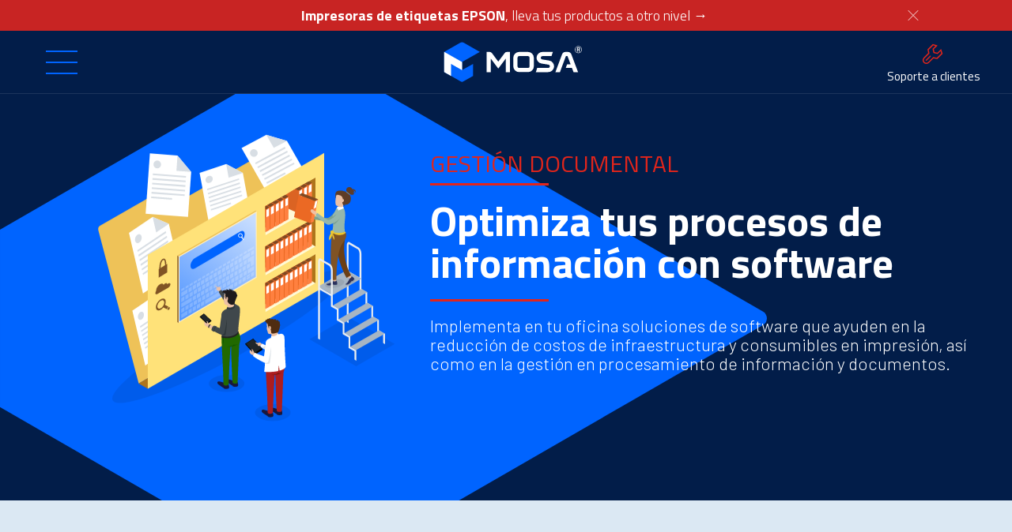

--- FILE ---
content_type: text/html
request_url: https://www.mosa.mx/gestion-documental
body_size: 21396
content:
<!DOCTYPE html><!-- Last Published: Wed Jan 14 2026 19:17:12 GMT+0000 (Coordinated Universal Time) --><html data-wf-domain="www.mosa.mx" data-wf-page="63feaf157891d545446a9a25" data-wf-site="5ee2a656d4f353d2a5d238eb" lang="es"><head><meta charset="utf-8"/><title>Gestion Documental</title><meta content="Incorpórate a la nueva era digital en gestión documental y aumenta tu productividad, digitaliza tu archivo histórico y diseña su estructura de información, asigna usuarios y roles, crea firmas digitales, etiqueta información y consulta digitalmente, etc." name="description"/><meta content="Gestion Documental" property="og:title"/><meta content="Incorpórate a la nueva era digital en gestión documental y aumenta tu productividad, digitaliza tu archivo histórico y diseña su estructura de información, asigna usuarios y roles, crea firmas digitales, etiqueta información y consulta digitalmente, etc." property="og:description"/><meta content="Gestion Documental" property="twitter:title"/><meta content="Incorpórate a la nueva era digital en gestión documental y aumenta tu productividad, digitaliza tu archivo histórico y diseña su estructura de información, asigna usuarios y roles, crea firmas digitales, etiqueta información y consulta digitalmente, etc." property="twitter:description"/><meta property="og:type" content="website"/><meta content="summary_large_image" name="twitter:card"/><meta content="width=device-width, initial-scale=1" name="viewport"/><meta content="3jF2ADBF3nlZKLW-BEiCx7ruKj2Bu98MaBgs2j_EUVY" name="google-site-verification"/><link href="https://cdn.prod.website-files.com/5ee2a656d4f353d2a5d238eb/css/mosaweb.webflow.shared.81fda49b1.css" rel="stylesheet" type="text/css" integrity="sha384-gf2kmxO3Rfd/xrUHLmVaQWeCjc7Zm0GIeaFXsn5kW3UXSo/Cn/ddZzFSgaC3UjCh" crossorigin="anonymous"/><style>@media (min-width:992px) {html.w-mod-js:not(.w-mod-ix) [data-w-id="9a1acda9-14cc-dad2-a5d2-72c9498e72a8"] {opacity:0;}html.w-mod-js:not(.w-mod-ix) [data-w-id="9a1acda9-14cc-dad2-a5d2-72c9498e72af"] {opacity:0;}html.w-mod-js:not(.w-mod-ix) [data-w-id="9a1acda9-14cc-dad2-a5d2-72c9498e72b6"] {opacity:0;}}</style><link href="https://fonts.googleapis.com" rel="preconnect"/><link href="https://fonts.gstatic.com" rel="preconnect" crossorigin="anonymous"/><script src="https://ajax.googleapis.com/ajax/libs/webfont/1.6.26/webfont.js" type="text/javascript"></script><script type="text/javascript">WebFont.load({  google: {    families: ["Montserrat:100,100italic,200,200italic,300,300italic,400,400italic,500,500italic,600,600italic,700,700italic,800,800italic,900,900italic","Titillium Web:200,200italic,300,300italic,regular,italic,600,600italic,700,700italic,900","Barlow:100,100italic,200,200italic,300,300italic,regular,italic,500,500italic,600,600italic,700,700italic,800,800italic,900,900italic"]  }});</script><script type="text/javascript">!function(o,c){var n=c.documentElement,t=" w-mod-";n.className+=t+"js",("ontouchstart"in o||o.DocumentTouch&&c instanceof DocumentTouch)&&(n.className+=t+"touch")}(window,document);</script><link href="https://cdn.prod.website-files.com/5ee2a656d4f353d2a5d238eb/5f3ed0e3aff3da920fdf986d_Mosa_Favicon.jpg" rel="shortcut icon" type="image/x-icon"/><link href="https://cdn.prod.website-files.com/5ee2a656d4f353d2a5d238eb/5f3ed0dd8ee3ae6f9804f2e4_Mosa_Webclip.jpg" rel="apple-touch-icon"/><script async="" src="https://www.googletagmanager.com/gtag/js?id=G-4J3RJLL0SM"></script><script type="text/javascript">window.dataLayer = window.dataLayer || [];function gtag(){dataLayer.push(arguments);}gtag('js', new Date());gtag('config', 'G-4J3RJLL0SM', {'anonymize_ip': false});</script><script src="https://www.google.com/recaptcha/api.js" type="text/javascript"></script><!-- Google Tag Manager -->
<script>(function(w,d,s,l,i){w[l]=w[l]||[];w[l].push({'gtm.start':
new Date().getTime(),event:'gtm.js'});var f=d.getElementsByTagName(s)[0],
j=d.createElement(s),dl=l!='dataLayer'?'&l='+l:'';j.async=true;j.src=
'https://www.googletagmanager.com/gtm.js?id='+i+dl;f.parentNode.insertBefore(j,f);
})(window,document,'script','dataLayer','GTM-TKRGWGQX');</script>
<!-- End Google Tag Manager —>



<!-- Global site tag (gtag.js) - Google Ads: 578238867 -->
<script async src="https://www.googletagmanager.com/gtag/js?id=AW-578238867"></script>
<script>
 window.dataLayer = window.dataLayer || [];
 function gtag(){dataLayer.push(arguments);}
 gtag('js', new Date());

 gtag('config', 'AW-578238867');
</script></head><body><div class="menu"><div class="menufixed"><div class="pleca-promo"><div class="div-block-3773 _2"></div><div data-delay="4000" data-animation="slide" class="slider-8 w-slider" data-autoplay="true" data-easing="ease" data-hide-arrows="false" data-disable-swipe="false" data-autoplay-limit="0" data-nav-spacing="3" data-duration="500" data-infinite="true"><div class="w-slider-mask"><div class="w-slide"><a href="/venta-de-equipos-epson" class="div-block-3750 w-inline-block"><div class="text-block-1"><strong>Impresoras de etiquetas EPSON</strong>, lleva tus productos a otro nivel → </div></a></div></div><div class="slide-nav-3 w-slider-nav w-round w-num"></div></div><div data-w-id="95064b08-3af8-1cd5-a2a2-a30711205904" class="div-block-3875"><div class="linea _1"></div><div class="linea"></div></div></div><div class="navbar"><div data-collapse="all" data-animation="default" data-duration="400" data-w-id="64491446-8c0d-f9d3-6ac8-bbfee0bdf777" data-easing="ease" data-easing2="ease" role="banner" class="div_icon_menu w-nav"><div data-w-id="64491446-8c0d-f9d3-6ac8-bbfee0bdf778" class="menui_icon w-nav-button"><div class="line-top"></div><div class="line-down"></div><div class="line-center"></div></div></div><a href="/" class="logo-menu w-inline-block"><img src="https://cdn.prod.website-files.com/5ee2a656d4f353d2a5d238eb/651f48a0262ba8e69687b226_Logo_Mosa.svg" alt="" class="logotipo"/></a><div class="div-block-287"><div data-delay="4000" data-animation="cross" class="slider-3 nohide w-slider" data-autoplay="true" data-easing="ease" data-hide-arrows="false" data-disable-swipe="false" data-autoplay-limit="0" data-nav-spacing="3" data-duration="800" data-infinite="true"><div class="w-slider-mask"><div class="w-slide"><div class="div-block-288"><div class="text_contac_menu">Contáctanos y solicita una video demostración</div></div></div><div class="w-slide"><div class="div-block-288"><div class="text_contac_menu">Chatea y cotiza al momento</div></div></div><div class="w-slide"><div class="div-block-288"><div class="text_contac_menu">Inicia tu asesoría y pedido</div></div></div></div><div class="left-arrow-3 w-slider-arrow-left"><div class="w-icon-slider-left"></div></div><div class="right-arrow-3 w-slider-arrow-right"><div class="w-icon-slider-right"></div></div><div class="slide-nav-3 w-slider-nav w-round"></div></div><a href="/soporte" class="divsoporte w-inline-block"><div class="div-block-3741"><div class="text-block-26">Soporte</div></div></a><a href="/soporte" class="div-block-3784 w-inline-block"><img src="https://cdn.prod.website-files.com/5ee2a656d4f353d2a5d238eb/653acb81384f37e7a1ad4085_icon_soporte.svg" loading="lazy" alt="" height="36" class="image-130"/><div>Soporte a clientes</div></a></div></div></div><div class="menu-contacto"><div data-w-id="64491446-8c0d-f9d3-6ac8-bbfee0bdf75e" class="close-contacto"><div class="div-block-55"><div class="div-block-56 contact"></div><div class="div-block-56 contact-2"></div></div></div><div class="wrapper-contact"><div class="div-contac"><div class="div-videollamada"><p class="paragraph-9 contacto">Solicita una video demostración</p><div class="heading_footer bco">En solo 30 minutos evidenciaremos el gran servicio que nos destaca.</div><div class="form-block w-form"><form id="wf-form-Video-demostraci-n" name="wf-form-Video-demostraci-n" data-name="Video demostración" method="get" data-wf-page-id="63feaf157891d545446a9a25" data-wf-element-id="d5de5db5-da3f-72fe-65c3-9f0ee55e3614"><input class="text-field vd w-input" maxlength="256" name="Nombre" data-name="Nombre" placeholder="Nombre" type="text" id="Nombre-1" required=""/><div class="contact-column"><input class="text-field vd _2 w-input" maxlength="256" name="Empresa" data-name="Empresa" placeholder="Empresa" type="text" id="Empresa-2" required=""/><input class="text-field vd w-input" maxlength="256" name="Puesto" data-name="Puesto" placeholder="Puesto" type="text" id="Puesto" required=""/></div><div class="contact-column"><input class="text-field vd _2 w-input" maxlength="256" name="Tel-fono" data-name="Teléfono" placeholder="Teléfono" type="tel" id="Tel-fono" required=""/><input class="text-field vd w-input" maxlength="256" name="Email" data-name="Email" placeholder="Email" type="email" id="Email" required=""/></div><div class="heading_footer bco">Cantidad de páginas impresas por mes</div><div class="div-block-336"><label class="radio-button-field w-radio"><input type="radio" data-name="Páginas" id="5," name="P-ginas" class="w-form-formradioinput radio-button w-radio-input" value="5,000"/><span for="5," class="w-form-label">5,000</span></label><label class="radio-button-field w-radio"><input type="radio" data-name="Páginas" id="10," name="P-ginas" class="w-form-formradioinput radio-button w-radio-input" value="10,000"/><span for="10," class="w-form-label">10,000</span></label><label class="radio-button-field w-radio"><input type="radio" data-name="Páginas" id="20," name="P-ginas" class="w-form-formradioinput radio-button w-radio-input" value="20,000"/><span for="20," class="w-form-label">20,000</span></label><label class="radio-button-field w-radio"><input type="radio" data-name="Páginas" id="25," name="P-ginas" class="w-form-formradioinput radio-button w-radio-input" value="25,000"/><span for="25," class="w-form-label">25,000</span></label><label id="w-node-e8460adf-2649-5a05-096a-2c7a7ec9e03a-e0bdf731" class="radio-button-field w-radio"><input type="radio" data-name="Páginas" id="+30," name="P-ginas" class="w-form-formradioinput radio-button w-radio-input" value="+30,000"/><span for="+30," class="w-form-label">+ 30,000 </span></label></div><select id="Producto-de-interes" name="Producto-de-interes" required="" data-name="Producto de interes" class="select-field w-select"><option value="">Producto de interés</option><option value="Multifuncionales">Multifuncionales</option><option value="Artes gráficas">Artes gráficas</option><option value="Gestión documental">Gestión documental</option><option value="Visuales e interacción">Visuales e interacción</option><option value="Sistemas de aire">Sistemas de aire</option></select><div class="contact-column"><select id="Dia-de-interes" name="Dia-de-interes" required="" data-name="Dia de interes" class="select-field _2 w-select"><option value="">Día de interes</option><option value="Lunes - Martes">Lunes - Martes</option><option value="Miércoles - Jueves">Miércoles - Jueves</option><option value="Viernes - Sábado">Viernes - Sábado</option><option value="Cualquier día">Cualquier día</option></select><select id="Horario-de-interes" name="Horario-de-interes" required="" data-name="Horario de interes" class="select-field w-select"><option value="">Horario de interés</option><option value="9:00 am - 12:00 pm">Día 9:00 am - 12:00 pm</option><option value="12:00 pm - 3:00 pm">Mediodía 12:00 pm - 3:00 pm</option><option value="3:00 pm - 5:00 pm">Tarde 3:00 pm - 5:00 pm</option><option value="Cualquier horario">Cualquier horario</option></select></div><input type="submit" data-wait="Please wait..." class="button footer center w-button" value="Solicitar demo"/></form><div class="success-message w-form-done"><div>Gracias por escribir, te enviaremos un mail de confirmación</div></div><div class="error-message w-form-fail"><div>Oops! parece que hubo un error, intenta de nuevo.</div></div></div><div class="div-block-338"></div></div><div class="div-contacto"><p class="paragraph-9 contacto">¡Contáctanos!</p><div class="heading_footer bco">Div. Tamaulipas</div><div class="div-block-73"><div class="div-block-71"><div class="icon_contacto _1"></div><a href="tel:8332246060" class="link-2 bco">83 3224 6060</a></div><div class="div-block-71"><div class="icon_contacto _3"></div><a href="https://api.whatsapp.com/send?phone=+528334637209" class="link-2 bco">833 463 7209</a></div><div id="w-node-_64491446-8c0d-f9d3-6ac8-bbfee0bdf76c-e0bdf731" class="div-block-71"><div class="icon_contacto _2"></div><a href="mailto:ventas@mosa.mx" class="link-2 bco">ventas@mosa.mx</a></div><div id="w-node-aff941fb-49df-1fdb-5134-ea7d28074147-e0bdf731" class="div-block-71 ubi"><div class="icon_contacto _4"></div><a href="#" class="link-2">Esmeralda 104, Petrolera Chairel, 89219 Tampico, Tamps.</a></div></div><div class="heading_footer bco">Div. Monterrey</div><div class="div-block-73 m"><div class="div-block-71"><div class="icon_contacto _1"></div><a href="tel:8147802375" class="link-2 bco">81 4780 2375</a></div><div class="div-block-71"><div class="icon_contacto _3"></div><a href="https://api.whatsapp.com/send?phone=+528129507734" class="link-2 bco">81 2950 7734</a></div></div></div><div class="chat"><div class="div-block-337"><p class="paragraph-9 contacto-1">¡Chatea al momento!</p><div class="div-block-322"><div class="div-block-318"></div><div class="div-block-319"></div></div></div><div class="div-block-321"></div></div></div></div></div><nav data-w-id="64491446-8c0d-f9d3-6ac8-bbfee0bdf732" class="menu-container"><div class="div-block-86"><div data-w-id="64491446-8c0d-f9d3-6ac8-bbfee0bdf734" class="close-menu"><div class="div-block-55"><div class="div-block-56"></div><div class="div-block-56 _2"></div></div></div><div class="div-block-120"><a href="/renta-de-multifuncionales" data-w-id="64491446-8c0d-f9d3-6ac8-bbfee0bdf73e" class="link-block-2 w-inline-block"><div class="div-block-65 ai m"></div><div class="div-block-66 admin"><div class="text-block-4 _1">Renta de multifuncionales</div></div><div data-w-id="d08373fb-081e-70e4-b5ad-8b521da33c9d" class="separador_men"></div></a><a href="/venta-de-equipos-epson" data-w-id="46a0ec1f-00ee-5615-bc53-58c6dfe14ffe" class="link-block-2 w-inline-block"><div class="div-block-65 etiq"></div><div class="div-block-66 admin"><div class="text-block-4 _1">Impresoras de etiquetas </div></div><div class="separador_men"></div></a><a data-w-id="64491446-8c0d-f9d3-6ac8-bbfee0bdf74b" href="/gestion-documental" aria-current="page" class="link-block-2 w-inline-block w--current"><div class="div-block-65 gd"></div><div class="div-block-66 admin"><div class="text-block-4">Gestión documental</div></div><div data-w-id="7e7e1de0-7920-f629-0c6a-1a320bdfc62b" class="separador_men"></div></a><a data-w-id="64491446-8c0d-f9d3-6ac8-bbfee0bdf755" href="/artes-graficas" class="link-block-2 sv w-inline-block"><div class="div-block-65 ag"></div><div class="div-block-66 admin"><div class="text-block-4">Artes gráficas</div></div><div data-w-id="cd71c101-6559-0b41-28ec-26d278ea1522" class="separador_men"></div></a><a data-w-id="64491446-8c0d-f9d3-6ac8-bbfee0bdf750" href="/visuales-e-interaccion" class="link-block-2 w-inline-block"><div class="div-block-65 sv"></div><div class="div-block-66"><div class="text-block-4">Visuales e interacción</div></div><div data-w-id="a87ab74e-aafd-7cb5-c9a8-f65a802b7d6e" class="separador_men"></div></a><div id="w-node-_98f801f3-de82-ef73-a99f-c5d26a851a33-e0bdf731" class="div-block-107"><a id="w-node-_64491446-8c0d-f9d3-6ac8-bbfee0bdf73b-e0bdf731" href="/" class="link-block-2 centro w-inline-block"><div class="text-block-8">Inicio</div></a><a href="/nosotros" class="link-block-2 centro w-inline-block"><div>Nosotros</div></a><a href="#Contacto" id="w-node-e7d5abd4-25e8-662d-b715-89004418756e-e0bdf731" class="link-block-2 centro w-inline-block"><div>Contacto</div></a><a href="/vacantes" id="w-node-_195d2046-68b1-5fda-717a-3bc417ce73e1-e0bdf731" class="link-block-2 centro w-inline-block"><div>Vacantes</div></a></div><div id="w-node-e7d5abd4-25e8-662d-b715-890044187563-e0bdf731" class="div-block-107 s"><a id="w-node-e7d5abd4-25e8-662d-b715-89004418756a-e0bdf731" href="/soporte" class="link-block-2 centro soporte w-inline-block"><div class="div-block-344 _2"></div><div class="text-block-89">Soporte a clientes</div></a><a href="/promociones" class="link-block-2 centro promo w-inline-block"><div>Promociones</div></a></div></div></div></nav></div><div class="div_reducir_size"><div class="sec-head"><div class="head-container"><div class="div-block-9"><div class="div-block-8"><div class="img_ppal_secciones gd" data-ix="img-head"></div><div class="div-block-2"><h4 class="heading-6" data-ix="text-head">GESTIÓN DOCUMENTAL</h4><div class="linea-separador"></div><div class="text-block-heading _2" data-ix="text-head">Optimiza tus procesos de información con software</div><div class="linea-separador"></div><p class="paragraph-1 _2do" data-ix="text-head-2">Implementa en tu oficina soluciones de software que ayuden en la reducción de costos de infraestructura y consumibles en impresión, así como en la gestión en procesamiento de información y documentos.</p></div></div></div></div></div><div class="contenido"><div class="div-block-60 gd"><div class="h-subhead"><div data-w-id="944f88df-5db7-3f52-44a8-b79efb18b9b2" style="opacity:0" class="home-caract-2"><p class="m-text-intro-2">Incorpórate a la nueva era digital en gestión documental y <strong>aumenta tu productividad</strong>, digitaliza tu archivo histórico y diseña su estructura de información, asigna usuarios y roles, crea firmas digitales, etiqueta información y consulta digitalmente, etc.<br/></p></div></div></div><div class="h-subhead-img gd"></div><div class="detonadores no"><div class="container-2"><div class="div-block-75"><h1 data-w-id="b3986f7d-b115-8d34-c828-16d17ee9395f" style="opacity:0" class="heading-1">La información es vital en tu oficina</h1><div class="linea-separador-2" data-ix="linea-izquierda"></div><div data-w-id="005b395d-08c6-1e4e-bd51-1b853ebb2430" style="opacity:0" class="paragraph-1 gray">Adminístrala, controla y protégela de la mejor forma por medio de las dos divisiones existentes en la gestión documental.</div></div><div class="grid-beneficios _2"><div class="div-beneficios-2"><div class="ilustracion g-info"></div><div class="div-text-ben"><h1 class="heading-2">Gestión de información</h1><p class="paragraph-2 azul">Descubre una nueva forma de manejar la información y documentos de tu oficina por medio de <strong>software especializado</strong>. Imagina crear toda un sistema de gestión documental completamente auditable por medio de <strong>flujos de trabajo automatizados</strong>. Elimina la fuga y pérdida de información, realiza consultas con pocos clics, etc.</p></div></div><div class="div-beneficios-2"><div class="ilustracion aimp"></div><div class="div-text-ben"><h1 class="heading-2">Administración de impresión</h1><p class="paragraph-2 azul">La tendencia actual no es reducir sino <strong>optimizar la impresión</strong>, <strong>copiado y escaneo</strong> de las oficinas, desde los costos de infraestructura y consumibles hasta el volúmen de impresión. Reduce considerablemente el desperdicio, incorpórate a la <strong>era de trabajo a distancia</strong>, crea reportes administrativos por periodo, etc.</p></div></div></div></div></div></div><div id="Software" class="soluciones"><div class="solucion_wrapper"><h1 data-w-id="f36af6be-7df8-4489-fa64-9c93ea829017" style="opacity:0" class="heading-1">Elige la solución ideal en software para tu oficina </h1><div class="linea-text-2" data-ix="linea-izquierda"></div><p data-w-id="f36af6be-7df8-4489-fa64-9c93ea82901a" style="opacity:0" class="paragraph-1 gray">No importa tu sector, las dimensiones de tu oficina o cantidad de colaboradores, solo importan tus necesidades y la solución en software que elijas, conócelas.</p></div><div data-w-id="4f49f18a-c1b2-809d-9b6d-a217809681eb" style="opacity:0" class="elige_soluciones gd"><div class="div-block-280"><div class="container-boton gd"><div class="wrapper_menu_sol"><a href="#Gestion-info" class="icon_menu_sticky gesdoc1 w-inline-block"></a><a href="#Gestion-info" class="solucion-boton multi w-button">Gestión de información</a></div><div class="wrapper_menu_sol _2"><a href="#Admin-Imp" class="icon_menu_sticky gesdoc2 w-inline-block"></a><a href="#Admin-Imp" class="solucion-boton multi w-button">Administración de impresión</a></div><a data-w-id="4f49f18a-c1b2-809d-9b6d-a217809681fa" href="#" class="button potenc cotiza w-button">Cotizar Renta</a></div></div></div><div data-w-id="abd21777-88c7-5913-f1d1-350304b5b498" style="opacity:0" class="men-sticky g"><div class="container-boton gdsticky"><div class="wrapper_menu_sol"><a href="#Gestion-info" class="solucion-boton multi w-button">Gestión de información</a></div><div class="wrapper_menu_sol _2"><a href="#Admin-Imp" class="solucion-boton multi w-button">Administración de impresión</a></div></div></div><div data-w-id="a1ffde3e-1a9d-3206-1548-1cbd57d8e6b1" class="menu_sol_movil g"><div class="div-block-277 _3"><div class="wrapper_menu_sol mov g"><a href="#Gestion-info" class="solucion-boton w-button">Gestión de información</a></div><div class="wrapper_menu_sol mov g"><a href="#Admin-Imp" class="solucion-boton w-button">Administración de impresión</a></div></div></div><section id="Gestion-info" class="sec-gestion-info"><div class="seccion-beneficios-2 gd"><div class="container-3 gestion"><div class="div-block-3744"><h2 data-w-id="bde31397-4492-80cf-e618-8af7cca8d4bf" style="opacity:0" class="heading-1 centro">Conoce los beneficios de la gestión de información</h2><div class="linea-separador" data-ix="linea-derecha"></div><div class="div-beneficios-2 v2"><div class="ilustracion g-info"></div><div class="div-text-ben v2"><p class="paragraph-2 azul">Descubre una nueva forma de manejar la información y documentos de tu oficina por medio de <strong>software especializado</strong>. Imagina crear toda un sistema de gestión documental completamente auditable por medio de <strong>flujos de trabajo automatizados</strong>. Elimina la fuga y pérdida de información, realiza consultas con pocos clics, etc.</p></div></div></div><div class="div-block-3743"><div class="div-block-3742"><div class="div-beneficios-3 gestion"><img src="https://cdn.prod.website-files.com/5ee2a656d4f353d2a5d238eb/5f98482fc3d5ff67e9351cf1_Mosa_Icon_Capturainformacio%CC%81n-80.svg" alt="" class="div-img-2"/><div class="content-2"><h5 class="heading-3">Captura información fácilmente</h5><p class="paragraph-2">Procesa documentos desde una multifuncional, tableta o smartphone, desde tu propia información en red, desde un servidor de email o integra sistemas de terceros como ERP.</p></div></div><div class="div-beneficios-3 _2 gestion"><img src="https://cdn.prod.website-files.com/5ee2a656d4f353d2a5d238eb/5f98482fc018ba360008bd0e_Mosa_Icon_ProcesamientoOCR-81.svg" alt="" class="div-img-2"/><div class="content-2"><h5 class="heading-3">Ágil procesamiento OCR</h5><p class="paragraph-2">Gracias al Reconocimiento Óptico de Caracteres (OCR) puedes generar automáticamente una estructura de información previamente personalizada para tu organización.</p></div></div><div class="div-beneficios-3 gestion"><img src="https://cdn.prod.website-files.com/5ee2a656d4f353d2a5d238eb/5f98482d33ab3f73a26ec9ea_Mosa_Icon_Encuentrainformacio%CC%81n-82.svg" alt="" class="div-img-2"/><div class="content-2"><h5 class="heading-3">Encuentra información al instante</h5><p class="paragraph-2">Extrae información puntual añadiendo metadatos o etiquetas, además relaciónalas con diferentes documentos y palabras clave para su fácil consulta en dispositivos.</p></div></div><div class="div-beneficios-3 _2 gestion"><img src="https://cdn.prod.website-files.com/5ee2a656d4f353d2a5d238eb/5f98482df6b21240fb1f6248_Mosa_Icon_Flujosdetrabajo-83.svg" alt="" class="div-img-2"/><div class="content-2"><h5 class="heading-3">Crea flujos de trabajo robustos</h5><p class="paragraph-2">Determina flujos y procesos personalizados en los que puedes elegir participantes, roles de usuario, etapas de proceso y sentencias o condiciones de continuación.</p></div></div><div class="div-beneficios-3 gestion"><img src="https://cdn.prod.website-files.com/5ee2a656d4f353d2a5d238eb/5f98482c6fec6eaa2dac35ff_Mosa_Icon_Firmasdigitales-84.svg" alt="" class="div-img-2"/><div class="content-2"><h5 class="heading-3">Autoriza con firmas digitales</h5><p class="paragraph-2">Optimiza largos procesos y autoriza documentos por medio de firmas digitales con validez en tu sistema, deja de obstaculizar procesos y tiempo con firmas tradicionales.</p></div></div><div class="div-beneficios-3 _2 gestion"><img src="https://cdn.prod.website-files.com/5ee2a656d4f353d2a5d238eb/5f98482b30c19a5f1708ccca_Mosa_Icon_Auditable-85.svg" alt="" class="div-img-2"/><div class="content-2"><h5 class="heading-3">Todo es auditable</h5><p class="paragraph-2">Toma el control de todos tus documentos, consulta fechas, horarios y las credenciales de acceso con las que modificaron un documento para tener todo su historial.</p></div></div></div></div></div></div><div class="div-contenedor-gd no"><div class="col-izq-gd"><div class="div-block-12 der"><h1 data-w-id="b3a43855-59f6-5b27-9f7f-faf74758d2d7" style="opacity:0" class="heading-1 der">Conoce el software ideal para gestionar tu información</h1><div class="linea-text-2" data-ix="linea-derecha"></div><p data-w-id="b3a43855-59f6-5b27-9f7f-faf74758d2da" style="opacity:0" class="paragraph-1 azul der">Comienza una nueva era en gestión de información y documentos para tu oficina y pon a prueba el potencial de tu equipo de trabajo.</p></div></div><div class="col-der-gd"><div class="w-dyn-list"><div role="list" class="collection-grid-gd w-dyn-items"><div role="listitem" class="collection-item-gd w-dyn-item"><div class="div-ficha-gd-2"><div class="col-1-gd-2"><div style="background-color:transparent" class="div_promocion softwares w-condition-invisible"><div class="text-block-5 w-dyn-bind-empty"></div></div><div class="div-img-gd-copy"><img height="" alt="" src="https://cdn.prod.website-files.com/5eececac70215e4167c0de93/5f19ba200ffcc037b488f43f_Drivve-logo.jpg" class="image-3-copy"/></div><div class="div-block-63-copy"><h1 class="heading-solucion">Drivve</h1><p class="paragraph-3 blanco">Escanea y optimiza los procesos comerciales mediante la captura.</p><div class="grid-gd"><div class="div-block-20 gestiondoc"><div id="w-node-d28bc03c-137a-1495-9c83-0dca66cda39e-446a9a25" class="icon_fichas plotter"></div><div id="w-node-d28bc03c-137a-1495-9c83-0dca66cda39f-446a9a25" class="div-block-95 plotter"><div class="paragraph-11 gd">Ahorra tiempo, dinero y recursos al automatizar los procesos administrativos en la captura de documentos.</div></div></div><div class="div-block-20 gestiondoc"><div id="w-node-d28bc03c-137a-1495-9c83-0dca66cda3a3-446a9a25" class="icon_fichas plotter"></div><div class="div-block-95 plotter"><div class="paragraph-11 gd">Archivos digitales editables, con capacidad de búsqueda rápida, captura y enrutamiento de imágenes y documentos con un solo toque.</div></div></div></div><div data-w-id="d6181810-b4a5-9d7a-0608-5258e52999ed" class="div-block-96 gd"><div class="div-info"><div class="line-1"></div><div data-w-id="d6181810-b4a5-9d7a-0608-5258e52999f0" class="line-1 _2"></div></div><p class="paragraph-3 info">Info</p></div></div></div><div class="col-2-gd-2"><div data-w-id="c08952ab-aa4f-01f7-4eef-89a8f5cdbc84" class="cont-info-solucion gd"><h1 class="sub-head-solucion">Especificaciones<br/></h1><div class="grid-caracteristicas-gd"><div class="caracteristica-gd"><div class="icon-gd seg"></div><div class="wrapper-esp-gd"><div class="paragraph-icon-2 color">Seguridad:</div><div class="paragraph-icon-3 gd">Conexión integrada entre la impresora multifunción Sharp y su base de datos corporativa. Comunicación cifrada SSL punto a punto.</div></div></div><div class="caracteristica-gd"><div class="icon-gd work"></div><div class="wrapper-esp-gd"><div class="paragraph-icon-2 color">Workflow:</div><div class="paragraph-icon-3 gd">Procesa, Captura y enruta los documentos de forma automática a los repositorios predefinidos generando archivos buscables y editables.</div></div></div><div class="caracteristica-gd"><div class="icon-gd control"></div><div class="wrapper-esp-gd"><div class="paragraph-icon-2 color">Control:</div><div class="paragraph-icon-3 gd">Centralización y control de acceso a la información. Sincronización con Active Directory y políticas de redes en dominio.</div></div></div><div class="caracteristica-gd"><div class="icon-gd pers"></div><div><div class="paragraph-icon-2 color">Personalización:</div><div class="paragraph-icon-3 gd">Defina los campos de entrada obligatorios para garantizar que se ingrese la información requerida antes de iniciar cualquier proceso.</div></div></div></div><p class="caracteristicas-sol">Drivve image abre el camino para un crecimiento rentable al proporcionar a todos los integrantes de su equipo la información que necesitan para tomar decisiones de manera rápida y efectiva. Elimina los flujos de trabajo manuales propensos a errores, procesa documentos más rápido y lleva la información a dónde es necesaria.</p><h1 class="sub-head-solucion">Servicio<br/></h1><p class="caracteristicas-sol">Implementación de un flujo de captura, capacitación a usuario final y administrador del sistema para generar nuevos flujos de trabajo. Sincronización con directorio activo para seguimiento de políticas del dominio. Soporte a la licencia durante la vigencia de póliza de servicio.</p><div class="condicion-promo w-condition-invisible"><p class="paragraph-11 gray promo"><span class="text-condpromo"><strong>Condición de promoción:</strong></span></p><p class="paragraph-11 gray promo w-dyn-bind-empty"></p></div></div><div class="div-cotiza gd"><p class="text-promocional-ficha gd"><strong>Contáctanos para más información</strong></p><div class="boton_fichas gd"><a whenClicked="Tawk_API.toggle()" href="#" class="button-cotiza gd w-button">COTIZAR</a></div></div></div></div></div><div role="listitem" class="collection-item-gd w-dyn-item"><div class="div-ficha-gd-2"><div class="col-1-gd-2"><div style="background-color:transparent" class="div_promocion softwares w-condition-invisible"><div class="text-block-5 w-dyn-bind-empty"></div></div><div class="div-img-gd-copy"><img height="" alt="" src="https://cdn.prod.website-files.com/5eececac70215e4167c0de93/5f19ba4ae759852e6893da88_M-files-logo.jpg" class="image-3-copy"/></div><div class="div-block-63-copy"><h1 class="heading-solucion">M-files</h1><p class="paragraph-3 blanco">Gestiona la información almacenada en carpetas, sistemas, servidores o servicios en la nube.</p><div class="grid-gd"><div class="div-block-20 gestiondoc"><div id="w-node-d28bc03c-137a-1495-9c83-0dca66cda39e-446a9a25" class="icon_fichas plotter"></div><div id="w-node-d28bc03c-137a-1495-9c83-0dca66cda39f-446a9a25" class="div-block-95 plotter"><div class="paragraph-11 gd">Interfaz de usuario común independientemente del dispositivo que utilice, por lo que puede trabajar en cualquier momento y cualquier dispositivo.</div></div></div><div class="div-block-20 gestiondoc"><div id="w-node-d28bc03c-137a-1495-9c83-0dca66cda3a3-446a9a25" class="icon_fichas plotter"></div><div class="div-block-95 plotter"><div class="paragraph-11 gd">Administra la información de manera más eficiente y segura. Permite a los usuarios ser más flexibles y productivos sin dejar de adherirse a las pautas y regulaciones.</div></div></div></div><div data-w-id="d6181810-b4a5-9d7a-0608-5258e52999ed" class="div-block-96 gd"><div class="div-info"><div class="line-1"></div><div data-w-id="d6181810-b4a5-9d7a-0608-5258e52999f0" class="line-1 _2"></div></div><p class="paragraph-3 info">Info</p></div></div></div><div class="col-2-gd-2"><div data-w-id="c08952ab-aa4f-01f7-4eef-89a8f5cdbc84" class="cont-info-solucion gd"><h1 class="sub-head-solucion">Especificaciones<br/></h1><div class="grid-caracteristicas-gd"><div class="caracteristica-gd"><div class="icon-gd seg"></div><div class="wrapper-esp-gd"><div class="paragraph-icon-2 color">Seguridad:</div><div class="paragraph-icon-3 gd">Encriptación de los medios de almacenamiento y discos duros del servidor local, utiliza cifrado SSL y capas de sobre escritura. Permite la generación de cuentas de usuario local y sincronización con Active Directory, asignación de roles, políticas y permisos asignados por el admin. del sistema.</div></div></div><div class="caracteristica-gd"><div class="icon-gd work"></div><div class="wrapper-esp-gd"><div class="paragraph-icon-2 color">Workflow:</div><div class="paragraph-icon-3 gd">Flujos de trabajo automatizados agilizan los procesos comunes, como aprobaciones de contratos, contenido controlado y facturación, para que pueda mantenerse productivo y garantizar el cumplimiento. Envío automático de notificación para una tareas pendientes. </div></div></div><div class="caracteristica-gd"><div class="icon-gd control"></div><div class="wrapper-esp-gd"><div class="paragraph-icon-2 color">Control:</div><div class="paragraph-icon-3 gd">Todos los pasos del flujo de trabajo se registran en el historial de versiones y modificaciones de cada archivo. Puede hacer que su negocio sea a prueba de auditorías mientras obtiene una visibilidad total de todos sus procesos comerciales importantes. </div></div></div><div class="caracteristica-gd"><div class="icon-gd pers"></div><div><div class="paragraph-icon-2 color">Personalización:</div><div class="paragraph-icon-3 gd">Defina los procesos de su organización y la estructura a la información que seguirá el sistema. Participantes del proceso, permisos de acceso, estructura de carpetas, metadatos y rutas de acceso. </div></div></div></div><p class="caracteristicas-sol">La solución M-Files se basa en tres pilares: se basa en metadatos, es neutral en el repositorio e inteligente. Eso significa que puede encontrar datos en función de lo que son, no de dónde están almacenados. Ver información en contexto de forma automática, independientemente de su sistema de origen. No hay necesidad de preocuparse por la migración de datos: mantenga todo exactamente donde está y acceda a él al instante. Proporciona conexiones, por ejemplo, a unidades de red, aplicaciones de Microsoft y Google, así como a las principales aplicaciones comerciales y otros sistemas de gestión de documentos.</p><h1 class="sub-head-solucion">Servicio<br/></h1><p class="caracteristicas-sol">Implementación y puesta en marcha del servidor. Estructura de carpetas y flujos de trabajo automatizados para un proceso. Sincronización con directorio activo o carga manual de usuarios, asignación de roles de usuario; capacitación para usuario final y al administrador del sistema para generar nuevos procesos. Soporte y mantenimiento a licencia por póliza de servicio.</p><div class="condicion-promo w-condition-invisible"><p class="paragraph-11 gray promo"><span class="text-condpromo"><strong>Condición de promoción:</strong></span></p><p class="paragraph-11 gray promo w-dyn-bind-empty"></p></div></div><div class="div-cotiza gd"><p class="text-promocional-ficha gd"><strong>Contáctanos para más información</strong></p><div class="boton_fichas gd"><a whenClicked="Tawk_API.toggle()" href="#" class="button-cotiza gd w-button">COTIZAR</a></div></div></div></div></div><div role="listitem" class="collection-item-gd w-dyn-item"><div class="div-ficha-gd-2"><div class="col-1-gd-2"><div class="div_promocion softwares w-condition-invisible"><div class="text-block-5 w-dyn-bind-empty"></div></div><div class="div-img-gd-copy"><img height="" alt="" src="https://cdn.prod.website-files.com/5eececac70215e4167c0de93/5f19ba532fc8c655ce39ee46_DocRecord-logo.jpg" class="image-3-copy"/></div><div class="div-block-63-copy"><h1 class="heading-solucion">DocRecord</h1><p class="paragraph-3 blanco">Gestión documental, acceder al instante, capturar automáticamente y crear flujos de trabajo .</p><div class="grid-gd"><div class="div-block-20 gestiondoc"><div id="w-node-d28bc03c-137a-1495-9c83-0dca66cda39e-446a9a25" class="icon_fichas plotter"></div><div id="w-node-d28bc03c-137a-1495-9c83-0dca66cda39f-446a9a25" class="div-block-95 plotter"><div class="paragraph-11 gd">Mejora en los tiempos de respuesta de empleados y clientes que le permiten tener un acceso instantáneo a documentos y contenidos en cualquier lugar y momento, así reduce costes gracias al procesamiento y flujos automatizados.</div></div></div><div class="div-block-20 gestiondoc"><div id="w-node-d28bc03c-137a-1495-9c83-0dca66cda3a3-446a9a25" class="icon_fichas plotter"></div><div class="div-block-95 plotter"><div class="paragraph-11 gd">Fácil captura de datos y procesamiento de flujo de trabajo con formularios electrónicos. Auto-completa formularios a partir de la captura de datos de formularios electrónicos.
</div></div></div></div><div data-w-id="d6181810-b4a5-9d7a-0608-5258e52999ed" class="div-block-96 gd"><div class="div-info"><div class="line-1"></div><div data-w-id="d6181810-b4a5-9d7a-0608-5258e52999f0" class="line-1 _2"></div></div><p class="paragraph-3 info">Info</p></div></div></div><div class="col-2-gd-2"><div data-w-id="c08952ab-aa4f-01f7-4eef-89a8f5cdbc84" class="cont-info-solucion gd"><h1 class="sub-head-solucion">Especificaciones<br/></h1><div class="grid-caracteristicas-gd"><div class="caracteristica-gd"><div class="icon-gd seg"></div><div class="wrapper-esp-gd"><div class="paragraph-icon-2 color">Seguridad:</div><div class="paragraph-icon-3 gd">Bizhub Secure Alert by DocRecord proporciona una seguridad MFP con todo incluido para notificar a las organizaciones cuando se produce una violación de documentos o datos. </div></div></div><div class="caracteristica-gd"><div class="icon-gd work"></div><div class="wrapper-esp-gd"><div class="paragraph-icon-2 color">Workflow:</div><div class="paragraph-icon-3 gd">Proporciona una capacidad de captura potente y fácil de usar que permite que los documentos se reconozcan automáticamente, se extraigan datos y se archiven en su repositorio. Permite la extracción inteligente y automatizada de datos de documentos electrónicos. </div></div></div><div class="caracteristica-gd"><div class="icon-gd control"></div><div class="wrapper-esp-gd"><div class="paragraph-icon-2 color">Control:</div><div class="paragraph-icon-3 gd">Control de versiones y auditoría. Generación de politícas y restricciones para edición y acceso a la información por grupos de usuario o departamentos.</div></div></div><div class="caracteristica-gd"><div class="icon-gd pers"></div><div><div class="paragraph-icon-2 color">Personalización:</div><div class="paragraph-icon-3 gd">Integración a nivel de API con muchas aplicaciones de línea de negocio de terceros, como Microsoft Dynamics GP, Sage, QuickBooks Enterprise y otras. Esta integración permite que un funcionamiento eficaz con el flujo de trabajo.</div></div></div></div><p class="caracteristicas-sol">Plataforma de gestión de contenido empresarial (ECM) con todo incluido para automatizar el procesamiento, almacenamiento y recuperación de documentos, contenido, correos electrónicos y datos. Bizhub Secure Alert crea un registro de actividad de cualquier actividad de bizhub MFP: copias, impresiones, escaneos, faxes y correos electrónicos. Los administradores pueden crear fácilmente alertas de infracción basadas en palabras clave y datos. Permite a las organizaciones eliminar la codificación manual de datos críticos en otras aplicaciones, como contabilidad y ERP.</p><h1 class="sub-head-solucion">Servicio<br/></h1><p class="caracteristicas-sol">Implementación y puesta en marcha del servidor. Estructura de carpetas y flujos de trabajo automatizados para un proceso. Sincronización con directorio activo o carga manual de usuarios, asignación de roles de usuario; capacitación para usuario final y al administrador del sistema para generar nuevos procesos. Soporte y mantenimiento a licencia por póliza de servicio.</p><div class="condicion-promo w-condition-invisible"><p class="paragraph-11 gray promo"><span class="text-condpromo"><strong>Condición de promoción:</strong></span></p><p class="paragraph-11 gray promo w-dyn-bind-empty"></p></div></div><div class="div-cotiza gd"><p class="text-promocional-ficha gd"><strong>Contáctanos para más información</strong></p><div class="boton_fichas gd"><a whenClicked="Tawk_API.toggle()" href="#" class="button-cotiza gd w-button">COTIZAR</a></div></div></div></div></div><div role="listitem" class="collection-item-gd w-dyn-item"><div class="div-ficha-gd-2"><div class="col-1-gd-2"><div class="div_promocion softwares w-condition-invisible"><div class="text-block-5 w-dyn-bind-empty"></div></div><div class="div-img-gd-copy"><img height="" alt="" src="https://cdn.prod.website-files.com/5eececac70215e4167c0de93/5f19ba62e759855e8693da9e_mobile-logo.jpg" class="image-3-copy"/></div><div class="div-block-63-copy"><h1 class="heading-solucion">DocForm</h1><p class="paragraph-3 blanco">Comunicación electrónica personalizada para ambientes digitales e impresión en producción.</p><div class="grid-gd"><div class="div-block-20 gestiondoc"><div id="w-node-d28bc03c-137a-1495-9c83-0dca66cda39e-446a9a25" class="icon_fichas plotter"></div><div id="w-node-d28bc03c-137a-1495-9c83-0dca66cda39f-446a9a25" class="div-block-95 plotter"><div class="paragraph-11 gd">Genera grandes volúmenes de comunicaciones comerciales impresas, electrónicas, móviles y por correo electrónico personalizadas.</div></div></div><div class="div-block-20 gestiondoc"><div id="w-node-d28bc03c-137a-1495-9c83-0dca66cda3a3-446a9a25" class="icon_fichas plotter"></div><div class="div-block-95 plotter"><div class="paragraph-11 gd">Crea rápidamente conjuntos de documentos complejos para que las ORG puedan proporcionar fácilmente a sus clientes comunicaciones impresas y electrónicas entre canales. </div></div></div></div><div data-w-id="d6181810-b4a5-9d7a-0608-5258e52999ed" class="div-block-96 gd"><div class="div-info"><div class="line-1"></div><div data-w-id="d6181810-b4a5-9d7a-0608-5258e52999f0" class="line-1 _2"></div></div><p class="paragraph-3 info">Info</p></div></div></div><div class="col-2-gd-2"><div data-w-id="c08952ab-aa4f-01f7-4eef-89a8f5cdbc84" class="cont-info-solucion gd"><h1 class="sub-head-solucion">Especificaciones<br/></h1><div class="grid-caracteristicas-gd"><div class="caracteristica-gd"><div class="icon-gd seg"></div><div class="wrapper-esp-gd"><div class="paragraph-icon-2 color">Seguridad:</div><div class="paragraph-icon-3 gd">Instalado de forma local. Cifrado punto a punto con conexión SSL.</div></div></div><div class="caracteristica-gd"><div class="icon-gd work"></div><div class="wrapper-esp-gd"><div class="paragraph-icon-2 color">Workflow:</div><div class="paragraph-icon-3 gd">Diseñado para el procesamiento rápido y la generación de documentos electrónicos e impresos complejos para entornos de producción. El flujo de trabajo integrado permite la salida condicional de documentos basados ​​en datos y otras reglas de procesamiento preestablecidas.</div></div></div><div class="caracteristica-gd"><div class="icon-gd control"></div><div class="wrapper-esp-gd"><div class="paragraph-icon-2 color">Control:</div><div class="paragraph-icon-3 gd">Crea comunicaciones mediante la ingesta de datos de múltiples fuentes y entradas. Estas fuentes de entrada incluyen múltiples bases de datos, colas de impresión, flujos XML y muchas otras fuentes de datos.</div></div></div><div class="caracteristica-gd"><div class="icon-gd pers"></div><div><div class="paragraph-icon-2 color">Personalización:</div><div class="paragraph-icon-3 gd">Interfaz de diseño de proyectos que permite la creación de una amplia gama de comunicaciones impresas y electrónicas. Los proyectos pueden variar desde notificaciones simples hasta ofertas complejas de clientes procesadas condicionalmente.</div></div></div></div><p class="caracteristicas-sol">DocForm permite la generación automatizada de comunicaciones comerciales basadas en datos variables, electrónicas, móviles, de correo electrónico e impresas de gran volumen.</p><h1 class="sub-head-solucion">Servicio<br/></h1><p class="caracteristicas-sol">Implementación del software, configuración de un formato variable, capacitación, soporte y mantenimiento a la licencia por póliza de servicio.</p><div class="condicion-promo w-condition-invisible"><p class="paragraph-11 gray promo"><span class="text-condpromo"><strong>Condición de promoción:</strong></span></p><p class="paragraph-11 gray promo w-dyn-bind-empty"></p></div></div><div class="div-cotiza gd"><p class="text-promocional-ficha gd"><strong>Contáctanos para más información</strong></p><div class="boton_fichas gd"><a whenClicked="Tawk_API.toggle()" href="#" class="button-cotiza gd w-button">COTIZAR</a></div></div></div></div></div><div role="listitem" class="collection-item-gd w-dyn-item"><div class="div-ficha-gd-2"><div class="col-1-gd-2"><div class="div_promocion softwares w-condition-invisible"><div class="text-block-5 w-dyn-bind-empty"></div></div><div class="div-img-gd-copy"><img height="" alt="" src="https://cdn.prod.website-files.com/5eececac70215e4167c0de93/5f19ba6b579db8017d8f52f2_Autostore-logo.jpg" class="image-3-copy"/></div><div class="div-block-63-copy"><h1 class="heading-solucion">AutoStore</h1><p class="paragraph-3 blanco">Automatice los procesos mediante formularios, solicitudes que agilicen el procesamiento de cualquier documento.</p><div class="grid-gd"><div class="div-block-20 gestiondoc"><div id="w-node-d28bc03c-137a-1495-9c83-0dca66cda39e-446a9a25" class="icon_fichas plotter"></div><div id="w-node-d28bc03c-137a-1495-9c83-0dca66cda39f-446a9a25" class="div-block-95 plotter"><div class="paragraph-11 gd">Habilite de forma segura flujos de trabajo de captura de documentos automatizados y compatibles.</div></div></div><div class="div-block-20 gestiondoc"><div id="w-node-d28bc03c-137a-1495-9c83-0dca66cda3a3-446a9a25" class="icon_fichas plotter"></div><div class="div-block-95 plotter"><div class="paragraph-11 gd"> Mejora procesos comerciales basados ​​en documentos para reducir costos, mejorar la eficiencia operativa, la comunicación y la colaboración, y respaldar el cumplimiento normativo.</div></div></div></div><div data-w-id="d6181810-b4a5-9d7a-0608-5258e52999ed" class="div-block-96 gd"><div class="div-info"><div class="line-1"></div><div data-w-id="d6181810-b4a5-9d7a-0608-5258e52999f0" class="line-1 _2"></div></div><p class="paragraph-3 info">Info</p></div></div></div><div class="col-2-gd-2"><div data-w-id="c08952ab-aa4f-01f7-4eef-89a8f5cdbc84" class="cont-info-solucion gd"><h1 class="sub-head-solucion">Especificaciones<br/></h1><div class="grid-caracteristicas-gd"><div class="caracteristica-gd"><div class="icon-gd seg"></div><div class="wrapper-esp-gd"><div class="paragraph-icon-2 color">Seguridad:</div><div class="paragraph-icon-3 gd">Asegurar la información de su empresa para prevenir uso no autorizado, y mantener la organización, reputación y confianza del cliente.</div></div></div><div class="caracteristica-gd"><div class="icon-gd work"></div><div class="wrapper-esp-gd"><div class="paragraph-icon-2 color">Workflow:</div><div class="paragraph-icon-3 gd">Kofax AutoStore automatiza muchas de las tareas de administración de documentos que realiza todos los días, personalizando sus flujos de trabajo y mejorando la productividad en toda la organización.</div></div></div><div class="caracteristica-gd"><div class="icon-gd control"></div><div class="wrapper-esp-gd"><div class="paragraph-icon-2 color">Control:</div><div class="paragraph-icon-3 gd">Otorge el permiso de acceso y captura a la información a las personas indicadas. Auditoría del sistema.</div></div></div><div class="caracteristica-gd"><div class="icon-gd pers"></div><div><div class="paragraph-icon-2 color">Personalización:</div><div class="paragraph-icon-3 gd">Asegurar que sus procesos operativos permanezcan compatibles aplicando reglas comerciales y seguimiento del movimiento y uso de documentos e información.</div></div></div></div><p class="caracteristicas-sol">Kofax AutoStore es una solución integrada que permite de forma segura flujos de trabajo de captura de documentos automatizados y compatibles con la más amplia gama de plataformas de hardware y software. Esta construido
para la oficina, proporcionando capacidades diseñadas para ayudar a los trabajadores; ser más eficientes y productivos en su forma de trabajar, mientras proporciona controles a nivel empresarial para el control y la seguridad de la información.</p><h1 class="sub-head-solucion">Servicio<br/></h1><p class="caracteristicas-sol">Implementación de un flujo de captura, capacitación a usuario final y administrador del sistema para generar nuevos flujos de trabajo. Sincronización con directorio activo para seguimiento de políticas del dominio. Soporte a la licencia durante la vigencia de póliza de servicio.</p><div class="condicion-promo w-condition-invisible"><p class="paragraph-11 gray promo"><span class="text-condpromo"><strong>Condición de promoción:</strong></span></p><p class="paragraph-11 gray promo w-dyn-bind-empty"></p></div></div><div class="div-cotiza gd"><p class="text-promocional-ficha gd"><strong>Contáctanos para más información</strong></p><div class="boton_fichas gd"><a whenClicked="Tawk_API.toggle()" href="#" class="button-cotiza gd w-button">COTIZAR</a></div></div></div></div></div></div></div></div></div></section><section id="Admin-Imp" class="sec-admin-imp"><div class="seccion-beneficios-2 gd _2"><div class="container-3 gestion"><div class="div-block-3744"><h2 data-w-id="c86db379-a43d-cbe6-17dd-cf18b6a27412" style="opacity:0" class="heading-1 centro">Conoce los beneficios de la administración en impresión</h2><div class="linea-separador" data-ix="linea-derecha"></div><div class="div-beneficios-2 v2"><div class="ilustracion aimp"></div><div class="div-text-ben v2"><p class="paragraph-2 azul">La tendencia actual no es reducir sino <strong>optimizar la impresión</strong>, <strong>copiado y escaneo</strong> de las oficinas, desde los costos de infraestructura y consumibles hasta el volúmen de impresión. Reduce considerablemente el desperdicio, incorpórate a la <strong>era de trabajo a distancia</strong>, crea reportes administrativos por periodo, etc.</p></div></div></div><div class="div-block-3743"><div class="div-block-3742"><div class="div-beneficios-3 gestion"><img src="https://cdn.prod.website-files.com/5ee2a656d4f353d2a5d238eb/5f98495a6903b5aafa3f4fe5_Mosa_Icon_Obte%CC%81nregistros-88.svg" alt="" class="div-img-2"/><div class="content-2"><h5 class="heading-3">Obtén registros de impresión</h5><p class="paragraph-2">Lleva registros de lo impreso por cada usuario, crea automáticamente reportes personalizados y expórtalos en diferentes formatos para su análisis posterior.</p></div></div><div class="div-beneficios-3 _2 gestion"><img src="https://cdn.prod.website-files.com/5ee2a656d4f353d2a5d238eb/5f98495a3932e86535100f48_Mosa_Icon_Creagrupos-89.svg" alt="" class="div-img-2"/><div class="content-2"><h5 class="heading-3">Crea grupos de trabajo</h5><p class="paragraph-2">Ya sea por área, departamento o equipo de trabajo, genera reglas por usuario para determinar cantidades, tipo de impresión (B/N y color), formatos, etc.</p></div></div><div class="div-beneficios-3 gestion"><img src="https://cdn.prod.website-files.com/5ee2a656d4f353d2a5d238eb/5f98495d25afa71b9c9726e8_Mosa_Icon_Nivelseg-90.svg" alt="" class="div-img-2"/><div class="content-2"><h5 class="heading-3">Alto nivel de seguridad</h5><p class="paragraph-2">Gracias al Reconocimiento Óptico de Caracteres (OCR) mandaras a impresión y automáticamente tendrás marcas de agua especiales para aumentar su seguridad.</p></div></div><div class="div-beneficios-3 _2 gestion"><img src="https://cdn.prod.website-files.com/5ee2a656d4f353d2a5d238eb/5f98495d35083b61ef8cf9b4_Mosa_Icon_Ahorrarecursos-91.svg" alt="" class="div-img-2"/><div class="content-2"><h5 class="heading-3">Ahorra recursos</h5><p class="paragraph-2">Es posible eficientar los recursos de infraestructura y consumibles, en ocasiones con un ahorro de hasta un 75%, disminuyendo desperdicios, ahorrando papel, etc.</p></div></div><div class="div-beneficios-3 gestion"><img src="https://cdn.prod.website-files.com/5ee2a656d4f353d2a5d238eb/5f98495a6903b515fd3f4fe4_Mosa_Icon_Imprimedesde-92.svg" alt="" class="div-img-2"/><div class="content-2"><h5 class="heading-3">Imprime desde cualquier lugar</h5><p class="paragraph-2">Manda a impresión desde diferentes ubicaciones, ya sea entre oficinas, pisos e incluso ciudades o países. Ideal para las modalidades de trabajo a distancia.</p></div></div><div class="div-beneficios-3 _2 gestion"><img src="https://cdn.prod.website-files.com/5ee2a656d4f353d2a5d238eb/5f984959ccaf4afef917ef23_Mosa_Icon_Controltotal-93.svg" alt="" class="div-img-2"/><div class="content-2"><h5 class="heading-3">Control total de impresión </h5><p class="paragraph-2">Elige el modo de autenticación de la multifuncional ideal para ti, pueden ser: huellas dactilares, lector de tarjetas de proximidad HID, QR, e incluso PIN.</p></div></div></div></div></div></div><div class="div-contenedor-gd no"><div class="col-izq-gd"><div class="div-block-12 der"><h1 data-w-id="c86db379-a43d-cbe6-17dd-cf18b6a2744b" style="opacity:0" class="heading-1 der">Conoce el software ideal para administrar tu impresión</h1><div class="linea-text-2" data-ix="linea-derecha"></div><p data-w-id="c86db379-a43d-cbe6-17dd-cf18b6a2744e" style="opacity:0" class="paragraph-1 azul der">Controla todo aspecto de la impresión de las multifuncionales en tu oficina y optimiza tiempo en aquellas tareas administrativas cotidianas.</p></div></div><div class="col-der-gd"><div class="w-dyn-list"><div role="list" class="collection-grid-gd w-dyn-items"><div role="listitem" class="collection-item-gd w-dyn-item"><div class="div-ficha-gd-2"><div class="col-1-gd-2"><div class="div_promocion softwares w-condition-invisible"><div class="text-block-5 w-dyn-bind-empty"></div></div><div class="div-img-gd-copy"><img height="" alt="" src="https://cdn.prod.website-files.com/5eececac70215e4167c0de93/5f19ba30579db8c04e8f523f_YSoft-logo.jpg" class="image-3-copy"/></div><div class="div-block-63-copy"><h1 class="heading-solucion">YSOFT</h1><p class="paragraph-3 blanco">Administración de impresión, captura de documentos y administración de impresión 3D.</p><div class="grid-gd"><div class="div-block-20 gestiondoc"><div id="w-node-c86db379-a43d-cbe6-17dd-cf18b6a2745f-446a9a25" class="icon_fichas plotter"></div><div id="w-node-c86db379-a43d-cbe6-17dd-cf18b6a27460-446a9a25" class="div-block-95 plotter"><div class="paragraph-11 gd">Servicios administrados de impresión que le permiten reducir sus costos de infraestructura de manera centralizada y segura.</div></div></div><div class="div-block-20 gestiondoc"><div id="w-node-c86db379-a43d-cbe6-17dd-cf18b6a27463-446a9a25" class="icon_fichas plotter"></div><div class="div-block-95 plotter"><div class="paragraph-11 gd">Recuperación de centros de costo a través de la generación automática de reportes por departamentos, usuarios o dispositivos que le permiten asignar cuotas y limitar el uso del servicio de impresión, copia y digitalización.</div></div></div></div><div data-w-id="c86db379-a43d-cbe6-17dd-cf18b6a27466" class="div-block-96 gd"><div class="div-info"><div class="line-1"></div><div data-w-id="c86db379-a43d-cbe6-17dd-cf18b6a27469" class="line-1 _2"></div></div><p class="paragraph-3 info">Info</p></div></div></div><div class="col-2-gd-2"><div data-w-id="c86db379-a43d-cbe6-17dd-cf18b6a2746d" class="cont-info-solucion gd"><h1 class="sub-head-solucion">Especificaciones<br/></h1><div class="grid-caracteristicas-gd"><div class="caracteristica-gd"><div class="icon-gd seg"></div><div class="wrapper-esp-gd"><div class="paragraph-icon-2 color">Seguridad:</div><div class="paragraph-icon-3 gd">Autenticación biométrica (Patrón sanguíneo de huella dactilar), lector de tarjetas de próximidad HID (multifrecuencia), código pin, código QR, y combinación de patrones. Comunicación cifrada por SSL.</div></div></div><div class="caracteristica-gd"><div class="icon-gd work"></div><div class="wrapper-esp-gd"><div class="paragraph-icon-2 color">Workflow:</div><div class="paragraph-icon-3 gd">Motor potente OCR ABBY que permite la generación de flujos automáticos y enrutamiento a carpetas de red o repositorios en la nube y correo electrónico.</div></div></div><div class="caracteristica-gd"><div class="icon-gd control"></div><div class="wrapper-esp-gd"><div class="paragraph-icon-2 color">Control:</div><div class="paragraph-icon-3 gd">Generación de reglas y políticas para trabajos de impresión, copia y digitalización. Auditoria de trabajos impresos, vista gral. del trabajo, nombre, horario y liberación, generación automática de reportes de trabajo por periodo.</div></div></div><div class="caracteristica-gd"><div class="icon-gd pers"></div><div><div class="paragraph-icon-2 color">Personalización:</div><div class="paragraph-icon-3 gd">Defina las políticas, reglas y limitaciones para usuarios, invitados, centros de costo o dispositivo. Asigne listas de precio por documento, página impresa, copia, documentos color y tipo de papel.</div></div></div></div><p class="caracteristicas-sol">Ysoft SafeQ es una plataforma de flujo de trabajo diseñada para organizaciones que buscan gestionar y reducir los costos de su servicio de impresión, ser más eficiente, digitalizar con flujos de trabajo y aumentar seguridad de documentos. </p><h1 class="sub-head-solucion">Servicio<br/></h1><p class="caracteristicas-sol">Implementación y puesta en marcha del servidor de impresión, sincronización con directorio activo o carga masiva de usuarios compatible con formato CSV. Configuración de políticas y reglas de impresión. Capacitación para extracción de reportes y control de usuario, administrador del sistema y usuario final.</p><div class="condicion-promo w-condition-invisible"><p class="paragraph-11 gray promo"><span class="text-condpromo"><strong>Condición de promoción:</strong></span></p><p class="paragraph-11 gray promo w-dyn-bind-empty"></p></div></div><div class="div-cotiza gd"><p class="text-promocional-ficha gd"><strong>Contáctanos para más información</strong></p><div class="boton_fichas gd"><a whenClicked="Tawk_API.toggle()" href="#" class="button-cotiza gd w-button">COTIZAR</a></div></div></div></div></div><div role="listitem" class="collection-item-gd w-dyn-item"><div class="div-ficha-gd-2"><div class="col-1-gd-2"><div class="div_promocion softwares w-condition-invisible"><div class="text-block-5 w-dyn-bind-empty"></div></div><div class="div-img-gd-copy"><img height="" alt="" src="https://cdn.prod.website-files.com/5eececac70215e4167c0de93/5f931383decc2f1b9f8afc97_PaperCut-logo.jpg" class="image-3-copy"/></div><div class="div-block-63-copy"><h1 class="heading-solucion">PaperCut</h1><p class="paragraph-3 blanco">Minimiza el desperdicio y disfruta de una experiencia de impresión segura y sencilla</p><div class="grid-gd"><div class="div-block-20 gestiondoc"><div id="w-node-c86db379-a43d-cbe6-17dd-cf18b6a2745f-446a9a25" class="icon_fichas plotter"></div><div id="w-node-c86db379-a43d-cbe6-17dd-cf18b6a27460-446a9a25" class="div-block-95 plotter"><div class="paragraph-11 gd">Servicios administrados de impresión que le permiten reducir sus costos de infraestructura de manera centralizada y segura.</div></div></div><div class="div-block-20 gestiondoc"><div id="w-node-c86db379-a43d-cbe6-17dd-cf18b6a27463-446a9a25" class="icon_fichas plotter"></div><div class="div-block-95 plotter"><div class="paragraph-11 gd">Ideal para entornos educativos. Generación de cuotas por usuario, saldos, recargas periodicas y en línea vía paypal. Asignación de listas de precio.</div></div></div></div><div data-w-id="c86db379-a43d-cbe6-17dd-cf18b6a27466" class="div-block-96 gd"><div class="div-info"><div class="line-1"></div><div data-w-id="c86db379-a43d-cbe6-17dd-cf18b6a27469" class="line-1 _2"></div></div><p class="paragraph-3 info">Info</p></div></div></div><div class="col-2-gd-2"><div data-w-id="c86db379-a43d-cbe6-17dd-cf18b6a2746d" class="cont-info-solucion gd"><h1 class="sub-head-solucion">Especificaciones<br/></h1><div class="grid-caracteristicas-gd"><div class="caracteristica-gd"><div class="icon-gd seg"></div><div class="wrapper-esp-gd"><div class="paragraph-icon-2 color">Seguridad:</div><div class="paragraph-icon-3 gd">Compatibilidad con medios de autenticación biométrica (Patrón sanguíneo de huella dactilar), lector de tarjetas de próximidad HID (multifrecuencia), código pin, código QR, y combinación de patrones. Comunicación cifrada por SSL punto a punto.</div></div></div><div class="caracteristica-gd"><div class="icon-gd work"></div><div class="wrapper-esp-gd"><div class="paragraph-icon-2 color">Workflow:</div><div class="paragraph-icon-3 gd">Sincronización y compatibilidad con servicios de impresión y digitalización en la nube. Google Drive, Onde Drive, office 365, entre otros. </div></div></div><div class="caracteristica-gd"><div class="icon-gd control"></div><div class="wrapper-esp-gd"><div class="paragraph-icon-2 color">Control:</div><div class="paragraph-icon-3 gd">Elimine el desperdicio y aliente el comportamiento de impresión responsable en su instalación. Con PaperCut y su función de impresión por tracción segura &quot;Find Me&quot;, los trabajos de impresión sólo se imprimen cuando son liberados por el usuario. Ademas permite decidir qué dispositivo es más conveniente para sus necesidades de impresión.</div></div></div><div class="caracteristica-gd"><div class="icon-gd pers"></div><div><div class="paragraph-icon-2 color">Personalización:</div><div class="paragraph-icon-3 gd">PaperCut ofrece versiones únicas de su suite diseñada para la educación con sistemas de facturación implementados en el software o sistemas de facturación de gestión de la práctica para las empresas que buscan pasar a lo largo del costo para el cliente.</div></div></div></div><p class="caracteristicas-sol">Software que utiliza la potencia de sus dispositivos multifunción para una buena impresión: impresión fácil, segura y sin desperdicios. Habilite la impresión que solo funciona en todas las plataformas.
PaperCut MF se adapta a su entorno de impresión, no al revés. Configure las cosas exactamente a su gusto, y nos aseguraremos de que la parte de impresión simplemente suceda.</p><h1 class="sub-head-solucion">Servicio<br/></h1><p class="caracteristicas-sol">Implementación y puesta en marcha del servidor de impresión, sincronización con directorio activo o carga masiva de usuarios compatible con formato CSV. Configuración de políticas y reglas de impresión. Capacitación para extracción de reportes y control de usuario, administrador del sistema y usuario final.</p><div class="condicion-promo w-condition-invisible"><p class="paragraph-11 gray promo"><span class="text-condpromo"><strong>Condición de promoción:</strong></span></p><p class="paragraph-11 gray promo w-dyn-bind-empty"></p></div></div><div class="div-cotiza gd"><p class="text-promocional-ficha gd"><strong>Contáctanos para más información</strong></p><div class="boton_fichas gd"><a whenClicked="Tawk_API.toggle()" href="#" class="button-cotiza gd w-button">COTIZAR</a></div></div></div></div></div></div></div></div></div></section></div><div class="sec-valores"><div data-w-id="3aa91aef-62fc-b40e-d196-4e8d06a8a802" class="valores-mosa div-block-272"><div class="div-block-193 div-block-194" data-ix="image-valores"></div><div class="div-valores"><div class="container_valores"><div class="div-block-base"><div data-w-id="143c54b0-ca75-e9d5-2525-aadf78f6f38d" class="div-block-299"><div class="mosa"></div><h1 class="heading-1 bco-valores"> tu mejor aliado</h1></div><div class="linea-text-2" data-ix="linea-derecha"></div><div class="div-block-264"><div class="div-block-265"></div><div class="div-block-266"><p data-w-id="3aa91aef-62fc-b40e-d196-4e8d06a8a809" class="paragraph-1 left center">La ecuación es muy simple, llevamos mucho tiempo haciendo lo que hacemos y día a día nos damos a la tarea de mejorar nuestra tecnología,  procesos y conocimiento para ser el aliado perfecto de tu oficina.</p><a href="/nosotros" class="button land w-button">Conócenos</a></div></div></div><div class="col_valor"><div data-w-id="3aa91aef-62fc-b40e-d196-4e8d06a8a80c" class="valor_col1"><a href="#" class="valor_base w-inline-block"><div class="icon_valor _1"></div><div class="text_valor"><h1 class="heading-4">Amplia experiencia</h1><div class="text-block-3">Nuestro prestigio es respaldado por más de 30 años en el ramo como proveedores de soluciones integrales.</div></div></a><a href="#" class="valor_base w-inline-block"><div class="icon_valor _3"></div><div class="text_valor"><h1 class="heading-4">Amplia cobertura</h1><div class="text-block-3">Contamos con una gran cobertura que incluye Tamaulipas, Veracruz, Nuevo León, CDMX, etc. Consulta si tu ciudad está dentro de nuestra área de servicio y permítenos ayudarte.<br/></div></div></a></div><div data-w-id="3aa91aef-62fc-b40e-d196-4e8d06a8a81b" class="valor_col2"><a href="#" class="valor_base w-inline-block"><div class="icon_valor _2"></div><div class="text_valor"><h1 class="heading-4">Inventario eficiente</h1><div class="text-block-3">Nuestros medios tecnológicos y humanos gestionan eficazmente el suministro de consumibles y refacciones previo a su necesidad.</div></div></a><a href="#" class="valor_base w-inline-block"><div class="icon_valor _4"></div><div class="text_valor"><h1 class="heading-4">Asesoría especializada</h1><div class="text-block-3">Capacitados directamente por nuestras marcas nuestros colaboradores están capacitados para brindarte asesoría exacta y puntual.</div></div></a></div></div></div></div></div></div><div class="sec-proceso"><div class="cont-proceso"><div class="procesos"><div class="heading-centered"><h1 data-w-id="9a1acda9-14cc-dad2-a5d2-72c9498e7299" style="opacity:0" class="heading-1">Inicia el proceso para gestión documental</h1><div class="linea-separador" data-ix="linea-izquierda"></div><div data-w-id="9a1acda9-14cc-dad2-a5d2-72c9498e729c" style="opacity:0" class="paragraph-1 gray">Conoce el proceso para determinar la solución en software de gestión documental o administración de impresión ideal para ti.</div></div><div class="proceso-g"><div class="w-layout-grid grid-proceso"><div data-w-id="9a1acda9-14cc-dad2-a5d2-72c9498e729f" style="opacity:0" class="line_proceso"><div class="div-block-100"></div></div><div id="w-node-_9a1acda9-14cc-dad2-a5d2-72c9498e72a1-446a9a25" data-w-id="9a1acda9-14cc-dad2-a5d2-72c9498e72a1" style="opacity:0" class="proceso-div"><img src="https://cdn.prod.website-files.com/5ee2a656d4f353d2a5d238eb/5f87b4b89fc4a68a8334d186_Mosa_Icon_Proceso_RM1.svg" alt="" class="proceso-image"/><div class="text-proceso"><div class="heading-3">Diagnóstico</div><div class="paragraph-2">Evaluamos tus necesidades y volúmenes de digitalización e impresión para determinar el tipo de software ideal para ti.</div></div></div><div id="w-node-_9a1acda9-14cc-dad2-a5d2-72c9498e72a8-446a9a25" data-w-id="9a1acda9-14cc-dad2-a5d2-72c9498e72a8" class="proceso-div"><img src="https://cdn.prod.website-files.com/5ee2a656d4f353d2a5d238eb/5f98da532d5844e096335133_Mosa_Icon_Ges_Proc_Demostracio%CC%81n.svg" alt="" class="proceso-image"/><div class="text-proceso"><div class="heading-3">Demostración</div><div class="paragraph-2">En 20 minutos te mostramos los diferentes soluciones en software, puntualizando los beneficios que tendrás al implementarlo.</div></div></div><div id="w-node-_9a1acda9-14cc-dad2-a5d2-72c9498e72af-446a9a25" data-w-id="9a1acda9-14cc-dad2-a5d2-72c9498e72af" class="proceso-div"><img src="https://cdn.prod.website-files.com/5ee2a656d4f353d2a5d238eb/5f98da53510c7d10e988ba5b_Mosa_Icon_Ges_Proc_Propuesta.svg" alt="" class="proceso-image"/><div class="text-proceso"><div class="heading-3">Propuesta</div><div class="paragraph-2">Hacemos una demostración personalizada en el software real y presentamos la propuesta comercial para su implementación.</div></div></div><div id="w-node-_9a1acda9-14cc-dad2-a5d2-72c9498e72b6-446a9a25" data-w-id="9a1acda9-14cc-dad2-a5d2-72c9498e72b6" class="proceso-div"><img src="https://cdn.prod.website-files.com/5ee2a656d4f353d2a5d238eb/5f98da526ba1841b1e2045eb_Mosa_Icon_Ges_Proc_Implementacio%CC%81n.svg" alt="" class="proceso-image"/><div class="text-proceso"><div class="heading-3">Implementación</div><div class="paragraph-2">Planeamos toda la estructura de implementación de tu proyecto y la ejecutamos a la perfección para tu beneficio.</div></div></div></div></div><div class="div-block-267"><a data-w-id="9a1acda9-14cc-dad2-a5d2-72c9498e72be" href="#" class="button potenc w-button">INICIAR DIAGNÓSTICO</a></div></div></div></div><div class="sec-servicios"><div data-w-id="63ab63c9-365b-7d6a-f72d-5a562e496332" style="opacity:0" class="cont-servicios"><div class="div-block-85-land"><div class="div-block-3745"><div class="div-block-260"><div data-w-id="63ab63c9-365b-7d6a-f72d-5a562e496335" style="opacity:0" class="heading-home land">Conoce otros servicios</div></div><div class="linea-separador"></div><div data-w-id="63ab63c9-365b-7d6a-f72d-5a562e496340" style="opacity:0" class="paragraph-potencializa">Encuentra la tecnología necesaria para mejorar tus tareas administrativas, para optimizar tus procesos, para lograr más.</div></div><div class="div-block-3746"><div class="div-block-261"><div class="div-block-263"><div class="div-unineg admimp"></div><div class="text-block-17">RENTA DE MULTIFUNCIONALES</div><a href="/renta-de-multifuncionales" class="button-cotiza w-button">VER SOLUCIONES</a></div><div class="div-block-263"><div class="div-unineg visint"></div><div class="text-block-17">VISUALES E INTERACCIÓN</div><a href="/visuales-e-interaccion" class="button-cotiza w-button">VER EQUIPOS</a></div><div class="div-block-263"><div class="div-unineg arg"></div><div class="text-block-17">ARTES GRÁFICAS</div><a href="/artes-graficas" class="button-cotiza w-button">VER EQUIPOS</a></div></div></div></div></div></div></div><div class="footer"><div class="footer_contenido"><div class="col_1_foot"><div class="div-block-45"><h3 class="heading-2">Solo las mejores marcas</h3><div class="div-block-127"><div class="div-block-128"><img src="https://cdn.prod.website-files.com/5ee2a656d4f353d2a5d238eb/5f3ebe127ef5d22c42a1b280_Logo_Sharp.svg" alt="" class="image"/><div class="linea_footer"></div><p class="paragraph-3 footer">Empresa multinacional de productos de tecnología, líder en el mercado de copiadoras y equipos multifuncionales.</p></div><div class="div-block-129"><img src="https://cdn.prod.website-files.com/5ee2a656d4f353d2a5d238eb/5f3ebe12d2e2d4e0282bb39a_Logo_Konica_Minolta.svg" alt="" class="image _2"/><div class="linea_footer"></div><p class="paragraph-3 footer">Empresa líder a nivel mundial proveyendo tecnologías de impresión de la más alta calidad y tecnología.</p></div><div class="div-block-129"><img src="https://cdn.prod.website-files.com/5ee2a656d4f353d2a5d238eb/6807b8348457b737ba913100_epson.png" alt="" class="image _3"/><div class="linea_footer"></div><p class="paragraph-3 footer">Empresa Líder mundial en tecnología de impresión, pionera en inyección de tinta y matriz de puntos.</p></div></div></div><div class="div-block-187"><div class="s-div-footer"><p class="s-paragraph-3 piepag">*Los imágenes y marcas expuestas en esta página son propiedad de sus respectivos dueños y solo son utilizados con fines demostrativos.</p></div></div></div><section id="Contacto" class="col_2_foot"><div class="div-block-131"><div class="logo_footer"><img src="https://cdn.prod.website-files.com/5ee2a656d4f353d2a5d238eb/5f3eae9cdc40ea2422fc2f5d_Logo_Mosa_V2.svg" alt="" class="image-2"/></div><div class="div-block-190"><div class="logo_footer _2"><h4 class="heading_footer">ACERCA DE NOSOTROS</h4><p class="paragraph-3 footer _2"><strong>MOSA</strong> ayuda a oficinas y empresas a optimizar sus <strong>tareas administrativas de impresión</strong>, gestión documental, sistemas de visualización y aire por medio de equipos y software de alta calidad con tecnología de punta, respaldado por las mejores marcas a nivel internacional. No ofrecemos solo productos, implementamos <strong>soluciones integrales que se ajusten perfectamente a las necesidades actuales</strong> y colaboren en la mejora de flujos y procesos administrativos, tanto en calidad, tiempos y presupuesto.<br/><span class="text-span-4"><em class="italic-text">Queremos potencializar tu oficina.</em></span></p><div class="div-block-191"><a href="https://www.facebook.com/MOSA-MX-106462334350542/" target="_blank" class="link-block-3 w-inline-block"><img src="https://cdn.prod.website-files.com/5ee2a656d4f353d2a5d238eb/5f3ebc092936ef2fed65daeb_Mosa_Icon_Facebook.svg" alt="" class="image-4"/></a><a href="https://instagram.com/mosamx_?igshid=km86zsfacfux" target="_blank" class="link-block-3 w-inline-block"><img src="https://cdn.prod.website-files.com/5ee2a656d4f353d2a5d238eb/5fa9a9075e6bd03b4fac87fd_Icon_Instagram.svg" alt="" class="image-4"/></a><a href="https://www.youtube.com/user/mosamx" target="_blank" class="w-inline-block"><img src="https://cdn.prod.website-files.com/5ee2a656d4f353d2a5d238eb/5f3ebc0a31db67dad0acd90b_Mosa_Icon_youtube.svg" alt="" class="image-4"/></a></div></div><nav id="w-node-_4792c459-4c5a-db6c-5c49-3ee4d59bdb82-b87562d2" class="cont_footer"><h4 class="heading_footer">MAPA SITIO</h4><div class="div-block-134"><div class="div-block-202 na"><a href="/artes-graficas" class="link_footer na">Artes gráficas</a></div><div class="div-block-201"><a href="/renta-de-multifuncionales" class="link_footer _1"> <span class="text-span-10">◆ </span>Renta de multifuncionales</a><a href="/artes-graficas" class="link_footer _1"> <span class="text-span-10">◆ </span>Artes gráficas</a><a href="/gestion-documental" aria-current="page" class="link_footer _1 w--current"> <span class="text-span-10">◆ </span>Gestión Documental</a><a href="/visuales-e-interaccion" class="link_footer _1"> <span class="text-span-10">◆ </span>Visuales e interacción</a><a href="/" class="link_footer _1"> <span class="text-span-10">◆ </span>Inicio</a><a href="/nosotros" class="link_footer _1"> <span class="text-span-10">◆ </span>Nosotros</a><a href="/remate-de-multifuncionales" class="link_footer _1"> <span class="text-span-10">◆ </span>Remates</a><a href="/soporte" class="link_footer _1"> <span class="text-span-10">◆ </span>SOPORTE a clientes</a><a href="https://www5.santi.mx/mosa/client/Account/Login" target="_blank" class="link_footer _1"> <span class="text-span-10">◆ </span>Portal de clientes</a><a href="/vacantes" class="link_footer _1"> <span class="text-span-10">◆ </span>Vacantes</a></div></div></nav><div class="cont_footer _2"><h4 class="heading_footer">CONTACTO</h4><div class="div-block-300"><div class="div_contac"><h4 class="heading_footer _2">Div. Tamaulipas</h4><div class="div-block-134 _2"><div class="div_tels f"><div class="div-block-189"><img src="https://cdn.prod.website-files.com/5ee2a656d4f353d2a5d238eb/5f3eb5b931db67d5b9acc3c7_Mosa_icon_Tel.svg" alt="" class="image-3"/><a href="tel:8332246060" class="link_footer">83 3224 6060</a></div><div class="div-block-189"><img src="https://cdn.prod.website-files.com/5ee2a656d4f353d2a5d238eb/5f74c533db637f8a28b73d7f_Mosa_Icon_Whatsapp.svg" alt="" class="image-3 w"/><a href="http://wa.me/5218331854446" target="_blank" class="link_footer">833 185 4446</a></div></div><div class="div-block-189"><img src="https://cdn.prod.website-files.com/5ee2a656d4f353d2a5d238eb/5f3eb5b9060a42a153dde744_Mosa_icon_Mail.svg" alt="" class="image-3"/><a href="mailto:ventas@mosa.mx" class="link_footer">ventas@mosa.mx</a></div><div class="div-block-189 d"><img src="https://cdn.prod.website-files.com/5ee2a656d4f353d2a5d238eb/5f3eb5ba7fb82ee45bea3483_Mosa_icon_Ubicacio%CC%81n.svg" alt="" class="image-3"/><a href="https://goo.gl/maps/AoCBCRS4ixMEzkpE7" target="_blank" class="link_footer">Esmeralda 104, Petrolera Chairel, 89219 Tampico, Tamps.</a></div></div></div><div class="div_contac"><h4 class="heading_footer _2">Div. Nuevo León</h4><div class="div-block-134 _2"><div class="div_tels f"><div class="div-block-189"><img src="https://cdn.prod.website-files.com/5ee2a656d4f353d2a5d238eb/5f3eb5b931db67d5b9acc3c7_Mosa_icon_Tel.svg" alt="" class="image-3"/><a href="tel:8112898236" class="link_footer">81 1289 8236 / 81 4780 2375</a></div><div class="div-block-189"><img src="https://cdn.prod.website-files.com/5ee2a656d4f353d2a5d238eb/5f74c533db637f8a28b73d7f_Mosa_Icon_Whatsapp.svg" alt="" class="image-3 w"/><a href="https://api.whatsapp.com/send?phone=528112898236" target="_blank" class="link_footer">81 1289 8236</a></div></div><div class="div-block-189 d"><img src="https://cdn.prod.website-files.com/5ee2a656d4f353d2a5d238eb/5f3eb5ba7fb82ee45bea3483_Mosa_icon_Ubicacio%CC%81n.svg" alt="" class="image-3"/><a href="https://maps.app.goo.gl/HquyZkYnJvDtyv5M9" target="_blank" class="link_footer">Av. Batallon de San Patricio 109-piso 19 local 1932, Valle Oriente, 66260 San Pedro Garza García, N.L.</a></div></div></div></div></div><div class="div-block-132"><h4 class="heading_footer">CONTÁCTANOS</h4><h4 class="paragraph-3 footer azul">¡Escríbenos y uno de nuestros asesores se pondrá en contacto contigo!</h4><div class="form-general w-form"><form id="wf-form-Form-Atenci-n-cliente" name="wf-form-Form-Atenci-n-cliente" data-name="Form Atención cliente" method="get" class="form" data-wf-page-id="63feaf157891d545446a9a25" data-wf-element-id="1f7f3e6b-1f05-4b43-748b-a46a572d25aa"><input class="text-field w-input" autocomplete="off" maxlength="256" name="Nombre" data-name="Nombre" placeholder="Nombre" type="text" id="Nombre" required=""/><div class="div-block-200"><input class="text-field-2 _2 w-input" autocomplete="off" maxlength="256" name="Empresa" data-name="Empresa" placeholder="Empresa" type="text" id="empresa" required=""/><input class="text-field-2 w-input" autocomplete="off" maxlength="256" name="Telefono" data-name="Telefono" placeholder="Teléfono" type="tel" id="Tel" required=""/></div><input class="text-field-2 w-input" autocomplete="off" maxlength="256" name="Email" data-name="Email" placeholder="Mail" type="email" id="mail" required=""/><textarea class="text-field-2 big w-input" autocomplete="off" maxlength="5000" name="Mensaje" data-name="Mensaje" placeholder="Mensaje" id="mensaje" required=""></textarea><div class="div-block-3783"><div class="wrapper-recaptcha"><div data-sitekey="6LetKsQoAAAAAGY8uLFDOBawFLOWYLCZFLdNAMsq" class="w-form-formrecaptcha recaptcha g-recaptcha g-recaptcha-error g-recaptcha-disabled"></div></div><input type="submit" data-wait="Please wait..." class="button footer w-button" value="Enviar"/></div></form><div class="w-form-done"><div>Thank you! Your submission has been received!</div></div><div class="w-form-fail"><div>Oops! Something went wrong while submitting the form.</div></div></div></div></div></div></section></div><div class="footer_by_rayo"><div class="div-block-117"><div class="text-block-7">Mosa. 2026</div><a href="/aviso-de-privacidad" class="div-block-117 by-rayo w-inline-block"><div class="text-block-7">Aviso de privacidad</div></a><a href="https://www.rayoestudio.mx/" target="_blank" class="div-block-117 by-rayo w-inline-block"><div class="text-block-7">Desarrollado por RAYO Estudio</div></a></div></div></div><a href="http://wa.me/5218331854446" target="_blank" class="whatsapp w-inline-block"><div class="text-block-88">Ventas</div></a><a href="/soporte" class="soporte-chat w-inline-block"><div class="text-block-25">Soporte</div></a><div class="chat-ventas"><div class="text-block-25">Ventas</div></div><div class="cotiza"><div data-w-id="260853ba-1b22-2ee4-18be-8106dd040e05" class="div-block-3765"><img src="https://cdn.prod.website-files.com/625ee2d9ea5bd8a508f61518/62b3722d24272a5937f1dbe3_Up_icon.svg" loading="lazy" alt="" height="25" class="image-30"/><div class="text-block-28">¡Cotizar servicio!</div></div><div class="div-block-3762"><div class="div-block-3763"><div class="div-block-300"><div class="div_contac _2"><h4 class="heading_footer _2 v">Contáctanos por cualquier medio</h4><div class="div-block-134 _2 movi"><div id="w-node-_260853ba-1b22-2ee4-18be-8106dd040e10-dd040e04" class="div_tels m"><div class="div-block-189"><img src="https://cdn.prod.website-files.com/5ee2a656d4f353d2a5d238eb/5f3eb5b931db67d5b9acc3c7_Mosa_icon_Tel.svg" alt="" class="image-3"/><a href="tel:8332246060" class="link_footer azul">83 3224 6060</a></div><div class="div-block-189"><img src="https://cdn.prod.website-files.com/5ee2a656d4f353d2a5d238eb/5f74c533db637f8a28b73d7f_Mosa_Icon_Whatsapp.svg" alt="" class="image-3 w"/><a href="http://wa.me/5218334637209" class="link_footer azul">833 463 7209</a></div></div><div class="div-block-189"><img src="https://cdn.prod.website-files.com/5ee2a656d4f353d2a5d238eb/5f3eb5b9060a42a153dde744_Mosa_icon_Mail.svg" alt="" class="image-3"/><a href="mailto:ventas@mosa.mx" class="link_footer azul">ventas@mosa.mx</a></div><div class="div-block-189"><img src="https://cdn.prod.website-files.com/5ee2a656d4f353d2a5d238eb/5f3eb5ba7fb82ee45bea3483_Mosa_icon_Ubicacio%CC%81n.svg" alt="" class="image-3"/><a href="https://goo.gl/maps/AoCBCRS4ixMEzkpE7" class="link_footer azul">Ver ubicación</a></div></div></div><div class="div_contac nohide"><h4 class="heading_footer _2 v">Div. Monterrey</h4><div class="div-block-134 _2"><div class="div_tels m"><div class="div-block-189"><img src="https://cdn.prod.website-files.com/5ee2a656d4f353d2a5d238eb/5f3eb5b931db67d5b9acc3c7_Mosa_icon_Tel.svg" alt="" class="image-3"/><a href="tel:88147802375" class="link_footer azul">81 4780 2375</a></div><div class="div-block-189"><img src="https://cdn.prod.website-files.com/5ee2a656d4f353d2a5d238eb/5f74c533db637f8a28b73d7f_Mosa_Icon_Whatsapp.svg" alt="" class="image-3"/><a href="https://api.whatsapp.com/send?phone=+528129507734" class="link_footer azul">81 2950 7734</a></div></div><div class="div-block-189"><img src="https://cdn.prod.website-files.com/5ee2a656d4f353d2a5d238eb/5f3eb5ba7fb82ee45bea3483_Mosa_icon_Ubicacio%CC%81n.svg" alt="" class="image-3"/><a href="https://goo.gl/maps/GC132WgXN4eEE7mY9" class="link_footer azul">Ver ubicación</a></div></div></div></div></div><div class="div-block-3735"><div class="text-block-27 v">SÍGUENOS EN</div><div class="div-block-3760 _2"><a href="https://www.facebook.com/MOSA-MX-106462334350542/" target="_blank" class="icon_foot w-inline-block"></a><a href="https://instagram.com/mosamx" target="_blank" class="icon_foot insta w-inline-block"></a><a href="https://www.youtube.com/user/mosamx" target="_blank" class="icon_foot whats w-inline-block"></a></div></div></div></div><a href="tel:8332246060" class="telefono w-inline-block"><div class="div-block-3782"><div class="text-block-10">Llámanos!</div><div class="text-block-10"><span class="text-span-15">(83) 3224 6060</span></div></div><div data-w-id="fc09e57e-00e0-3bda-24a2-e558c4ce7132" class="icon-telefono"></div></a><a href="mailto:ventas@mosa.mx" class="email w-inline-block"><div class="text-block-34">Email</div></a><div class="email_div"><div class="text-block-25">Tel.</div></div><script src="https://d3e54v103j8qbb.cloudfront.net/js/jquery-3.5.1.min.dc5e7f18c8.js?site=5ee2a656d4f353d2a5d238eb" type="text/javascript" integrity="sha256-9/aliU8dGd2tb6OSsuzixeV4y/faTqgFtohetphbbj0=" crossorigin="anonymous"></script><script src="https://cdn.prod.website-files.com/5ee2a656d4f353d2a5d238eb/js/webflow.5684b719.858a8f22f2081f43.js" type="text/javascript" integrity="sha384-/8oOG+ClVR+qw8rYGRZ4FTI6clJCznC+q+GRBSFceoH76cdwhxC+Xg7ay+OaOcwI" crossorigin="anonymous"></script><!-- Google Tag Manager (noscript) -->
<noscript><iframe src="https://www.googletagmanager.com/ns.html?id=GTM-TKRGWGQX"
height="0" width="0" style="display:none;visibility:hidden"></iframe></noscript>
<!-- End Google Tag Manager (noscript) -->


<script>function loadScript(a){var b=document.getElementsByTagName("head")[0],c=document.createElement("script");c.type="text/javascript",c.src="https://tracker.metricool.com/resources/be.js",c.onreadystatechange=a,c.onload=a,b.appendChild(c)}loadScript(function(){beTracker.t({hash:"75d08ab20f808de8b05a73b25a69746f"})});</script><!--Start of Tawk.to Script-->
<script type="text/javascript">
window.onload = function() {
        var anchors = document.getElementsByTagName('*');
        for(var i = 0; i < anchors.length; i++) {
            var anchor = anchors[i];
            anchor.onclick = function() {
                code = this.getAttribute('whenClicked');
                eval(code);   
            }
        }
    }
</script>
<!--End of Tawk.to Script-->
</body></html>

--- FILE ---
content_type: text/html; charset=utf-8
request_url: https://www.google.com/recaptcha/api2/anchor?ar=1&k=6LetKsQoAAAAAGY8uLFDOBawFLOWYLCZFLdNAMsq&co=aHR0cHM6Ly93d3cubW9zYS5teDo0NDM.&hl=en&v=PoyoqOPhxBO7pBk68S4YbpHZ&size=normal&anchor-ms=20000&execute-ms=30000&cb=amu4cqmnqtm
body_size: 49666
content:
<!DOCTYPE HTML><html dir="ltr" lang="en"><head><meta http-equiv="Content-Type" content="text/html; charset=UTF-8">
<meta http-equiv="X-UA-Compatible" content="IE=edge">
<title>reCAPTCHA</title>
<style type="text/css">
/* cyrillic-ext */
@font-face {
  font-family: 'Roboto';
  font-style: normal;
  font-weight: 400;
  font-stretch: 100%;
  src: url(//fonts.gstatic.com/s/roboto/v48/KFO7CnqEu92Fr1ME7kSn66aGLdTylUAMa3GUBHMdazTgWw.woff2) format('woff2');
  unicode-range: U+0460-052F, U+1C80-1C8A, U+20B4, U+2DE0-2DFF, U+A640-A69F, U+FE2E-FE2F;
}
/* cyrillic */
@font-face {
  font-family: 'Roboto';
  font-style: normal;
  font-weight: 400;
  font-stretch: 100%;
  src: url(//fonts.gstatic.com/s/roboto/v48/KFO7CnqEu92Fr1ME7kSn66aGLdTylUAMa3iUBHMdazTgWw.woff2) format('woff2');
  unicode-range: U+0301, U+0400-045F, U+0490-0491, U+04B0-04B1, U+2116;
}
/* greek-ext */
@font-face {
  font-family: 'Roboto';
  font-style: normal;
  font-weight: 400;
  font-stretch: 100%;
  src: url(//fonts.gstatic.com/s/roboto/v48/KFO7CnqEu92Fr1ME7kSn66aGLdTylUAMa3CUBHMdazTgWw.woff2) format('woff2');
  unicode-range: U+1F00-1FFF;
}
/* greek */
@font-face {
  font-family: 'Roboto';
  font-style: normal;
  font-weight: 400;
  font-stretch: 100%;
  src: url(//fonts.gstatic.com/s/roboto/v48/KFO7CnqEu92Fr1ME7kSn66aGLdTylUAMa3-UBHMdazTgWw.woff2) format('woff2');
  unicode-range: U+0370-0377, U+037A-037F, U+0384-038A, U+038C, U+038E-03A1, U+03A3-03FF;
}
/* math */
@font-face {
  font-family: 'Roboto';
  font-style: normal;
  font-weight: 400;
  font-stretch: 100%;
  src: url(//fonts.gstatic.com/s/roboto/v48/KFO7CnqEu92Fr1ME7kSn66aGLdTylUAMawCUBHMdazTgWw.woff2) format('woff2');
  unicode-range: U+0302-0303, U+0305, U+0307-0308, U+0310, U+0312, U+0315, U+031A, U+0326-0327, U+032C, U+032F-0330, U+0332-0333, U+0338, U+033A, U+0346, U+034D, U+0391-03A1, U+03A3-03A9, U+03B1-03C9, U+03D1, U+03D5-03D6, U+03F0-03F1, U+03F4-03F5, U+2016-2017, U+2034-2038, U+203C, U+2040, U+2043, U+2047, U+2050, U+2057, U+205F, U+2070-2071, U+2074-208E, U+2090-209C, U+20D0-20DC, U+20E1, U+20E5-20EF, U+2100-2112, U+2114-2115, U+2117-2121, U+2123-214F, U+2190, U+2192, U+2194-21AE, U+21B0-21E5, U+21F1-21F2, U+21F4-2211, U+2213-2214, U+2216-22FF, U+2308-230B, U+2310, U+2319, U+231C-2321, U+2336-237A, U+237C, U+2395, U+239B-23B7, U+23D0, U+23DC-23E1, U+2474-2475, U+25AF, U+25B3, U+25B7, U+25BD, U+25C1, U+25CA, U+25CC, U+25FB, U+266D-266F, U+27C0-27FF, U+2900-2AFF, U+2B0E-2B11, U+2B30-2B4C, U+2BFE, U+3030, U+FF5B, U+FF5D, U+1D400-1D7FF, U+1EE00-1EEFF;
}
/* symbols */
@font-face {
  font-family: 'Roboto';
  font-style: normal;
  font-weight: 400;
  font-stretch: 100%;
  src: url(//fonts.gstatic.com/s/roboto/v48/KFO7CnqEu92Fr1ME7kSn66aGLdTylUAMaxKUBHMdazTgWw.woff2) format('woff2');
  unicode-range: U+0001-000C, U+000E-001F, U+007F-009F, U+20DD-20E0, U+20E2-20E4, U+2150-218F, U+2190, U+2192, U+2194-2199, U+21AF, U+21E6-21F0, U+21F3, U+2218-2219, U+2299, U+22C4-22C6, U+2300-243F, U+2440-244A, U+2460-24FF, U+25A0-27BF, U+2800-28FF, U+2921-2922, U+2981, U+29BF, U+29EB, U+2B00-2BFF, U+4DC0-4DFF, U+FFF9-FFFB, U+10140-1018E, U+10190-1019C, U+101A0, U+101D0-101FD, U+102E0-102FB, U+10E60-10E7E, U+1D2C0-1D2D3, U+1D2E0-1D37F, U+1F000-1F0FF, U+1F100-1F1AD, U+1F1E6-1F1FF, U+1F30D-1F30F, U+1F315, U+1F31C, U+1F31E, U+1F320-1F32C, U+1F336, U+1F378, U+1F37D, U+1F382, U+1F393-1F39F, U+1F3A7-1F3A8, U+1F3AC-1F3AF, U+1F3C2, U+1F3C4-1F3C6, U+1F3CA-1F3CE, U+1F3D4-1F3E0, U+1F3ED, U+1F3F1-1F3F3, U+1F3F5-1F3F7, U+1F408, U+1F415, U+1F41F, U+1F426, U+1F43F, U+1F441-1F442, U+1F444, U+1F446-1F449, U+1F44C-1F44E, U+1F453, U+1F46A, U+1F47D, U+1F4A3, U+1F4B0, U+1F4B3, U+1F4B9, U+1F4BB, U+1F4BF, U+1F4C8-1F4CB, U+1F4D6, U+1F4DA, U+1F4DF, U+1F4E3-1F4E6, U+1F4EA-1F4ED, U+1F4F7, U+1F4F9-1F4FB, U+1F4FD-1F4FE, U+1F503, U+1F507-1F50B, U+1F50D, U+1F512-1F513, U+1F53E-1F54A, U+1F54F-1F5FA, U+1F610, U+1F650-1F67F, U+1F687, U+1F68D, U+1F691, U+1F694, U+1F698, U+1F6AD, U+1F6B2, U+1F6B9-1F6BA, U+1F6BC, U+1F6C6-1F6CF, U+1F6D3-1F6D7, U+1F6E0-1F6EA, U+1F6F0-1F6F3, U+1F6F7-1F6FC, U+1F700-1F7FF, U+1F800-1F80B, U+1F810-1F847, U+1F850-1F859, U+1F860-1F887, U+1F890-1F8AD, U+1F8B0-1F8BB, U+1F8C0-1F8C1, U+1F900-1F90B, U+1F93B, U+1F946, U+1F984, U+1F996, U+1F9E9, U+1FA00-1FA6F, U+1FA70-1FA7C, U+1FA80-1FA89, U+1FA8F-1FAC6, U+1FACE-1FADC, U+1FADF-1FAE9, U+1FAF0-1FAF8, U+1FB00-1FBFF;
}
/* vietnamese */
@font-face {
  font-family: 'Roboto';
  font-style: normal;
  font-weight: 400;
  font-stretch: 100%;
  src: url(//fonts.gstatic.com/s/roboto/v48/KFO7CnqEu92Fr1ME7kSn66aGLdTylUAMa3OUBHMdazTgWw.woff2) format('woff2');
  unicode-range: U+0102-0103, U+0110-0111, U+0128-0129, U+0168-0169, U+01A0-01A1, U+01AF-01B0, U+0300-0301, U+0303-0304, U+0308-0309, U+0323, U+0329, U+1EA0-1EF9, U+20AB;
}
/* latin-ext */
@font-face {
  font-family: 'Roboto';
  font-style: normal;
  font-weight: 400;
  font-stretch: 100%;
  src: url(//fonts.gstatic.com/s/roboto/v48/KFO7CnqEu92Fr1ME7kSn66aGLdTylUAMa3KUBHMdazTgWw.woff2) format('woff2');
  unicode-range: U+0100-02BA, U+02BD-02C5, U+02C7-02CC, U+02CE-02D7, U+02DD-02FF, U+0304, U+0308, U+0329, U+1D00-1DBF, U+1E00-1E9F, U+1EF2-1EFF, U+2020, U+20A0-20AB, U+20AD-20C0, U+2113, U+2C60-2C7F, U+A720-A7FF;
}
/* latin */
@font-face {
  font-family: 'Roboto';
  font-style: normal;
  font-weight: 400;
  font-stretch: 100%;
  src: url(//fonts.gstatic.com/s/roboto/v48/KFO7CnqEu92Fr1ME7kSn66aGLdTylUAMa3yUBHMdazQ.woff2) format('woff2');
  unicode-range: U+0000-00FF, U+0131, U+0152-0153, U+02BB-02BC, U+02C6, U+02DA, U+02DC, U+0304, U+0308, U+0329, U+2000-206F, U+20AC, U+2122, U+2191, U+2193, U+2212, U+2215, U+FEFF, U+FFFD;
}
/* cyrillic-ext */
@font-face {
  font-family: 'Roboto';
  font-style: normal;
  font-weight: 500;
  font-stretch: 100%;
  src: url(//fonts.gstatic.com/s/roboto/v48/KFO7CnqEu92Fr1ME7kSn66aGLdTylUAMa3GUBHMdazTgWw.woff2) format('woff2');
  unicode-range: U+0460-052F, U+1C80-1C8A, U+20B4, U+2DE0-2DFF, U+A640-A69F, U+FE2E-FE2F;
}
/* cyrillic */
@font-face {
  font-family: 'Roboto';
  font-style: normal;
  font-weight: 500;
  font-stretch: 100%;
  src: url(//fonts.gstatic.com/s/roboto/v48/KFO7CnqEu92Fr1ME7kSn66aGLdTylUAMa3iUBHMdazTgWw.woff2) format('woff2');
  unicode-range: U+0301, U+0400-045F, U+0490-0491, U+04B0-04B1, U+2116;
}
/* greek-ext */
@font-face {
  font-family: 'Roboto';
  font-style: normal;
  font-weight: 500;
  font-stretch: 100%;
  src: url(//fonts.gstatic.com/s/roboto/v48/KFO7CnqEu92Fr1ME7kSn66aGLdTylUAMa3CUBHMdazTgWw.woff2) format('woff2');
  unicode-range: U+1F00-1FFF;
}
/* greek */
@font-face {
  font-family: 'Roboto';
  font-style: normal;
  font-weight: 500;
  font-stretch: 100%;
  src: url(//fonts.gstatic.com/s/roboto/v48/KFO7CnqEu92Fr1ME7kSn66aGLdTylUAMa3-UBHMdazTgWw.woff2) format('woff2');
  unicode-range: U+0370-0377, U+037A-037F, U+0384-038A, U+038C, U+038E-03A1, U+03A3-03FF;
}
/* math */
@font-face {
  font-family: 'Roboto';
  font-style: normal;
  font-weight: 500;
  font-stretch: 100%;
  src: url(//fonts.gstatic.com/s/roboto/v48/KFO7CnqEu92Fr1ME7kSn66aGLdTylUAMawCUBHMdazTgWw.woff2) format('woff2');
  unicode-range: U+0302-0303, U+0305, U+0307-0308, U+0310, U+0312, U+0315, U+031A, U+0326-0327, U+032C, U+032F-0330, U+0332-0333, U+0338, U+033A, U+0346, U+034D, U+0391-03A1, U+03A3-03A9, U+03B1-03C9, U+03D1, U+03D5-03D6, U+03F0-03F1, U+03F4-03F5, U+2016-2017, U+2034-2038, U+203C, U+2040, U+2043, U+2047, U+2050, U+2057, U+205F, U+2070-2071, U+2074-208E, U+2090-209C, U+20D0-20DC, U+20E1, U+20E5-20EF, U+2100-2112, U+2114-2115, U+2117-2121, U+2123-214F, U+2190, U+2192, U+2194-21AE, U+21B0-21E5, U+21F1-21F2, U+21F4-2211, U+2213-2214, U+2216-22FF, U+2308-230B, U+2310, U+2319, U+231C-2321, U+2336-237A, U+237C, U+2395, U+239B-23B7, U+23D0, U+23DC-23E1, U+2474-2475, U+25AF, U+25B3, U+25B7, U+25BD, U+25C1, U+25CA, U+25CC, U+25FB, U+266D-266F, U+27C0-27FF, U+2900-2AFF, U+2B0E-2B11, U+2B30-2B4C, U+2BFE, U+3030, U+FF5B, U+FF5D, U+1D400-1D7FF, U+1EE00-1EEFF;
}
/* symbols */
@font-face {
  font-family: 'Roboto';
  font-style: normal;
  font-weight: 500;
  font-stretch: 100%;
  src: url(//fonts.gstatic.com/s/roboto/v48/KFO7CnqEu92Fr1ME7kSn66aGLdTylUAMaxKUBHMdazTgWw.woff2) format('woff2');
  unicode-range: U+0001-000C, U+000E-001F, U+007F-009F, U+20DD-20E0, U+20E2-20E4, U+2150-218F, U+2190, U+2192, U+2194-2199, U+21AF, U+21E6-21F0, U+21F3, U+2218-2219, U+2299, U+22C4-22C6, U+2300-243F, U+2440-244A, U+2460-24FF, U+25A0-27BF, U+2800-28FF, U+2921-2922, U+2981, U+29BF, U+29EB, U+2B00-2BFF, U+4DC0-4DFF, U+FFF9-FFFB, U+10140-1018E, U+10190-1019C, U+101A0, U+101D0-101FD, U+102E0-102FB, U+10E60-10E7E, U+1D2C0-1D2D3, U+1D2E0-1D37F, U+1F000-1F0FF, U+1F100-1F1AD, U+1F1E6-1F1FF, U+1F30D-1F30F, U+1F315, U+1F31C, U+1F31E, U+1F320-1F32C, U+1F336, U+1F378, U+1F37D, U+1F382, U+1F393-1F39F, U+1F3A7-1F3A8, U+1F3AC-1F3AF, U+1F3C2, U+1F3C4-1F3C6, U+1F3CA-1F3CE, U+1F3D4-1F3E0, U+1F3ED, U+1F3F1-1F3F3, U+1F3F5-1F3F7, U+1F408, U+1F415, U+1F41F, U+1F426, U+1F43F, U+1F441-1F442, U+1F444, U+1F446-1F449, U+1F44C-1F44E, U+1F453, U+1F46A, U+1F47D, U+1F4A3, U+1F4B0, U+1F4B3, U+1F4B9, U+1F4BB, U+1F4BF, U+1F4C8-1F4CB, U+1F4D6, U+1F4DA, U+1F4DF, U+1F4E3-1F4E6, U+1F4EA-1F4ED, U+1F4F7, U+1F4F9-1F4FB, U+1F4FD-1F4FE, U+1F503, U+1F507-1F50B, U+1F50D, U+1F512-1F513, U+1F53E-1F54A, U+1F54F-1F5FA, U+1F610, U+1F650-1F67F, U+1F687, U+1F68D, U+1F691, U+1F694, U+1F698, U+1F6AD, U+1F6B2, U+1F6B9-1F6BA, U+1F6BC, U+1F6C6-1F6CF, U+1F6D3-1F6D7, U+1F6E0-1F6EA, U+1F6F0-1F6F3, U+1F6F7-1F6FC, U+1F700-1F7FF, U+1F800-1F80B, U+1F810-1F847, U+1F850-1F859, U+1F860-1F887, U+1F890-1F8AD, U+1F8B0-1F8BB, U+1F8C0-1F8C1, U+1F900-1F90B, U+1F93B, U+1F946, U+1F984, U+1F996, U+1F9E9, U+1FA00-1FA6F, U+1FA70-1FA7C, U+1FA80-1FA89, U+1FA8F-1FAC6, U+1FACE-1FADC, U+1FADF-1FAE9, U+1FAF0-1FAF8, U+1FB00-1FBFF;
}
/* vietnamese */
@font-face {
  font-family: 'Roboto';
  font-style: normal;
  font-weight: 500;
  font-stretch: 100%;
  src: url(//fonts.gstatic.com/s/roboto/v48/KFO7CnqEu92Fr1ME7kSn66aGLdTylUAMa3OUBHMdazTgWw.woff2) format('woff2');
  unicode-range: U+0102-0103, U+0110-0111, U+0128-0129, U+0168-0169, U+01A0-01A1, U+01AF-01B0, U+0300-0301, U+0303-0304, U+0308-0309, U+0323, U+0329, U+1EA0-1EF9, U+20AB;
}
/* latin-ext */
@font-face {
  font-family: 'Roboto';
  font-style: normal;
  font-weight: 500;
  font-stretch: 100%;
  src: url(//fonts.gstatic.com/s/roboto/v48/KFO7CnqEu92Fr1ME7kSn66aGLdTylUAMa3KUBHMdazTgWw.woff2) format('woff2');
  unicode-range: U+0100-02BA, U+02BD-02C5, U+02C7-02CC, U+02CE-02D7, U+02DD-02FF, U+0304, U+0308, U+0329, U+1D00-1DBF, U+1E00-1E9F, U+1EF2-1EFF, U+2020, U+20A0-20AB, U+20AD-20C0, U+2113, U+2C60-2C7F, U+A720-A7FF;
}
/* latin */
@font-face {
  font-family: 'Roboto';
  font-style: normal;
  font-weight: 500;
  font-stretch: 100%;
  src: url(//fonts.gstatic.com/s/roboto/v48/KFO7CnqEu92Fr1ME7kSn66aGLdTylUAMa3yUBHMdazQ.woff2) format('woff2');
  unicode-range: U+0000-00FF, U+0131, U+0152-0153, U+02BB-02BC, U+02C6, U+02DA, U+02DC, U+0304, U+0308, U+0329, U+2000-206F, U+20AC, U+2122, U+2191, U+2193, U+2212, U+2215, U+FEFF, U+FFFD;
}
/* cyrillic-ext */
@font-face {
  font-family: 'Roboto';
  font-style: normal;
  font-weight: 900;
  font-stretch: 100%;
  src: url(//fonts.gstatic.com/s/roboto/v48/KFO7CnqEu92Fr1ME7kSn66aGLdTylUAMa3GUBHMdazTgWw.woff2) format('woff2');
  unicode-range: U+0460-052F, U+1C80-1C8A, U+20B4, U+2DE0-2DFF, U+A640-A69F, U+FE2E-FE2F;
}
/* cyrillic */
@font-face {
  font-family: 'Roboto';
  font-style: normal;
  font-weight: 900;
  font-stretch: 100%;
  src: url(//fonts.gstatic.com/s/roboto/v48/KFO7CnqEu92Fr1ME7kSn66aGLdTylUAMa3iUBHMdazTgWw.woff2) format('woff2');
  unicode-range: U+0301, U+0400-045F, U+0490-0491, U+04B0-04B1, U+2116;
}
/* greek-ext */
@font-face {
  font-family: 'Roboto';
  font-style: normal;
  font-weight: 900;
  font-stretch: 100%;
  src: url(//fonts.gstatic.com/s/roboto/v48/KFO7CnqEu92Fr1ME7kSn66aGLdTylUAMa3CUBHMdazTgWw.woff2) format('woff2');
  unicode-range: U+1F00-1FFF;
}
/* greek */
@font-face {
  font-family: 'Roboto';
  font-style: normal;
  font-weight: 900;
  font-stretch: 100%;
  src: url(//fonts.gstatic.com/s/roboto/v48/KFO7CnqEu92Fr1ME7kSn66aGLdTylUAMa3-UBHMdazTgWw.woff2) format('woff2');
  unicode-range: U+0370-0377, U+037A-037F, U+0384-038A, U+038C, U+038E-03A1, U+03A3-03FF;
}
/* math */
@font-face {
  font-family: 'Roboto';
  font-style: normal;
  font-weight: 900;
  font-stretch: 100%;
  src: url(//fonts.gstatic.com/s/roboto/v48/KFO7CnqEu92Fr1ME7kSn66aGLdTylUAMawCUBHMdazTgWw.woff2) format('woff2');
  unicode-range: U+0302-0303, U+0305, U+0307-0308, U+0310, U+0312, U+0315, U+031A, U+0326-0327, U+032C, U+032F-0330, U+0332-0333, U+0338, U+033A, U+0346, U+034D, U+0391-03A1, U+03A3-03A9, U+03B1-03C9, U+03D1, U+03D5-03D6, U+03F0-03F1, U+03F4-03F5, U+2016-2017, U+2034-2038, U+203C, U+2040, U+2043, U+2047, U+2050, U+2057, U+205F, U+2070-2071, U+2074-208E, U+2090-209C, U+20D0-20DC, U+20E1, U+20E5-20EF, U+2100-2112, U+2114-2115, U+2117-2121, U+2123-214F, U+2190, U+2192, U+2194-21AE, U+21B0-21E5, U+21F1-21F2, U+21F4-2211, U+2213-2214, U+2216-22FF, U+2308-230B, U+2310, U+2319, U+231C-2321, U+2336-237A, U+237C, U+2395, U+239B-23B7, U+23D0, U+23DC-23E1, U+2474-2475, U+25AF, U+25B3, U+25B7, U+25BD, U+25C1, U+25CA, U+25CC, U+25FB, U+266D-266F, U+27C0-27FF, U+2900-2AFF, U+2B0E-2B11, U+2B30-2B4C, U+2BFE, U+3030, U+FF5B, U+FF5D, U+1D400-1D7FF, U+1EE00-1EEFF;
}
/* symbols */
@font-face {
  font-family: 'Roboto';
  font-style: normal;
  font-weight: 900;
  font-stretch: 100%;
  src: url(//fonts.gstatic.com/s/roboto/v48/KFO7CnqEu92Fr1ME7kSn66aGLdTylUAMaxKUBHMdazTgWw.woff2) format('woff2');
  unicode-range: U+0001-000C, U+000E-001F, U+007F-009F, U+20DD-20E0, U+20E2-20E4, U+2150-218F, U+2190, U+2192, U+2194-2199, U+21AF, U+21E6-21F0, U+21F3, U+2218-2219, U+2299, U+22C4-22C6, U+2300-243F, U+2440-244A, U+2460-24FF, U+25A0-27BF, U+2800-28FF, U+2921-2922, U+2981, U+29BF, U+29EB, U+2B00-2BFF, U+4DC0-4DFF, U+FFF9-FFFB, U+10140-1018E, U+10190-1019C, U+101A0, U+101D0-101FD, U+102E0-102FB, U+10E60-10E7E, U+1D2C0-1D2D3, U+1D2E0-1D37F, U+1F000-1F0FF, U+1F100-1F1AD, U+1F1E6-1F1FF, U+1F30D-1F30F, U+1F315, U+1F31C, U+1F31E, U+1F320-1F32C, U+1F336, U+1F378, U+1F37D, U+1F382, U+1F393-1F39F, U+1F3A7-1F3A8, U+1F3AC-1F3AF, U+1F3C2, U+1F3C4-1F3C6, U+1F3CA-1F3CE, U+1F3D4-1F3E0, U+1F3ED, U+1F3F1-1F3F3, U+1F3F5-1F3F7, U+1F408, U+1F415, U+1F41F, U+1F426, U+1F43F, U+1F441-1F442, U+1F444, U+1F446-1F449, U+1F44C-1F44E, U+1F453, U+1F46A, U+1F47D, U+1F4A3, U+1F4B0, U+1F4B3, U+1F4B9, U+1F4BB, U+1F4BF, U+1F4C8-1F4CB, U+1F4D6, U+1F4DA, U+1F4DF, U+1F4E3-1F4E6, U+1F4EA-1F4ED, U+1F4F7, U+1F4F9-1F4FB, U+1F4FD-1F4FE, U+1F503, U+1F507-1F50B, U+1F50D, U+1F512-1F513, U+1F53E-1F54A, U+1F54F-1F5FA, U+1F610, U+1F650-1F67F, U+1F687, U+1F68D, U+1F691, U+1F694, U+1F698, U+1F6AD, U+1F6B2, U+1F6B9-1F6BA, U+1F6BC, U+1F6C6-1F6CF, U+1F6D3-1F6D7, U+1F6E0-1F6EA, U+1F6F0-1F6F3, U+1F6F7-1F6FC, U+1F700-1F7FF, U+1F800-1F80B, U+1F810-1F847, U+1F850-1F859, U+1F860-1F887, U+1F890-1F8AD, U+1F8B0-1F8BB, U+1F8C0-1F8C1, U+1F900-1F90B, U+1F93B, U+1F946, U+1F984, U+1F996, U+1F9E9, U+1FA00-1FA6F, U+1FA70-1FA7C, U+1FA80-1FA89, U+1FA8F-1FAC6, U+1FACE-1FADC, U+1FADF-1FAE9, U+1FAF0-1FAF8, U+1FB00-1FBFF;
}
/* vietnamese */
@font-face {
  font-family: 'Roboto';
  font-style: normal;
  font-weight: 900;
  font-stretch: 100%;
  src: url(//fonts.gstatic.com/s/roboto/v48/KFO7CnqEu92Fr1ME7kSn66aGLdTylUAMa3OUBHMdazTgWw.woff2) format('woff2');
  unicode-range: U+0102-0103, U+0110-0111, U+0128-0129, U+0168-0169, U+01A0-01A1, U+01AF-01B0, U+0300-0301, U+0303-0304, U+0308-0309, U+0323, U+0329, U+1EA0-1EF9, U+20AB;
}
/* latin-ext */
@font-face {
  font-family: 'Roboto';
  font-style: normal;
  font-weight: 900;
  font-stretch: 100%;
  src: url(//fonts.gstatic.com/s/roboto/v48/KFO7CnqEu92Fr1ME7kSn66aGLdTylUAMa3KUBHMdazTgWw.woff2) format('woff2');
  unicode-range: U+0100-02BA, U+02BD-02C5, U+02C7-02CC, U+02CE-02D7, U+02DD-02FF, U+0304, U+0308, U+0329, U+1D00-1DBF, U+1E00-1E9F, U+1EF2-1EFF, U+2020, U+20A0-20AB, U+20AD-20C0, U+2113, U+2C60-2C7F, U+A720-A7FF;
}
/* latin */
@font-face {
  font-family: 'Roboto';
  font-style: normal;
  font-weight: 900;
  font-stretch: 100%;
  src: url(//fonts.gstatic.com/s/roboto/v48/KFO7CnqEu92Fr1ME7kSn66aGLdTylUAMa3yUBHMdazQ.woff2) format('woff2');
  unicode-range: U+0000-00FF, U+0131, U+0152-0153, U+02BB-02BC, U+02C6, U+02DA, U+02DC, U+0304, U+0308, U+0329, U+2000-206F, U+20AC, U+2122, U+2191, U+2193, U+2212, U+2215, U+FEFF, U+FFFD;
}

</style>
<link rel="stylesheet" type="text/css" href="https://www.gstatic.com/recaptcha/releases/PoyoqOPhxBO7pBk68S4YbpHZ/styles__ltr.css">
<script nonce="oVCPBrlyw2VoByV0P_9Vmg" type="text/javascript">window['__recaptcha_api'] = 'https://www.google.com/recaptcha/api2/';</script>
<script type="text/javascript" src="https://www.gstatic.com/recaptcha/releases/PoyoqOPhxBO7pBk68S4YbpHZ/recaptcha__en.js" nonce="oVCPBrlyw2VoByV0P_9Vmg">
      
    </script></head>
<body><div id="rc-anchor-alert" class="rc-anchor-alert"></div>
<input type="hidden" id="recaptcha-token" value="[base64]">
<script type="text/javascript" nonce="oVCPBrlyw2VoByV0P_9Vmg">
      recaptcha.anchor.Main.init("[\x22ainput\x22,[\x22bgdata\x22,\x22\x22,\[base64]/[base64]/[base64]/KE4oMTI0LHYsdi5HKSxMWihsLHYpKTpOKDEyNCx2LGwpLFYpLHYpLFQpKSxGKDE3MSx2KX0scjc9ZnVuY3Rpb24obCl7cmV0dXJuIGx9LEM9ZnVuY3Rpb24obCxWLHYpe04odixsLFYpLFZbYWtdPTI3OTZ9LG49ZnVuY3Rpb24obCxWKXtWLlg9KChWLlg/[base64]/[base64]/[base64]/[base64]/[base64]/[base64]/[base64]/[base64]/[base64]/[base64]/[base64]\\u003d\x22,\[base64]\\u003d\x22,\[base64]/wppkeSxRw6NGMsOTw4DCmcOpK0Q8wqcPZsO3wo5jGSh+w7h5Z3HDhsK5azLDonMkUMOFwqrCpsOGw6nDuMO3w69yw4nDgcKSwoJSw5/DjMOXwp7CtcOeWAg3w7rCjsOhw4XDuwgPNCRUw4/DjcOcMG/DpEbDvsOoRVzCmcODbMK+wp/Dp8Ofw4zCnMKJwo1Dw7c9wqdVw5LDpl3CtETDsnrDu8Ktw4PDhxBRwrZNVsK9OsKcEcOkwoPCl8KATcKgwqFMH250A8KXL8OCw7k/wqZPcMKBwqALfStCw55VSMK0wrk9w4vDtU9RcgPDtcOLwr/Co8OyICDCmsOmwp4fwqErw4dOJ8O2ZWlCKsOMUcKwC8OpFwrCvlM/w5PDkWcPw5Bjwrwuw6DCtGw2LcO3wqTDpEg0w5LCglzCncKAFm3Dl8OcJ1hxRWMRDMKqwoPDtXPCm8O4w43DskLDrcOyRAjDiRBCwoNLw65lwo3CqsKMwog3GsKVSS7Cpi/CqifCogDDiXo1w5/DmcKFEDIew6UtfMO9wqgAY8O5SXZnQMO9B8OFSMO8wqTCnGzCkWwuB8OMEQjCqsK7wojDv2VAwrR9HsOwB8Ofw7HDsR5sw4HDhUpGw6DCl8KGwrDDrcO2wqPCnVzDrChHw5/Cqx/Co8KABlYBw5nDk8KFPnbCjsK9w4UWLETDvnTCtMKVwrLCmyEhwrPCuj7CpMOxw54owo4Hw7/DnDkeFsKAw5zDj2gEBcOfZcKMJw7DisKjcizCgcKmw60rwokzFwHCisOrwoc/R8OCwoo/a8OAYcOwPMOkIzZSw6sxwoFKw7zDiXvDuTbClsOfwpvCkcK/KsKHw5PCqAnDmcO6dcOHXHAfCywpAMKBwo3CuDgZw7HCo0fCsAfCuBVvwrfDksKMw7dgPmU9w4DCql/DjMKDKmguw6VJYcKBw7cIwrxhw5bDrk/DkEJ+w4sjwrcww5vDn8OGwo/Do8Kew6QWJ8KSw6DClArDmsOBb03CpXzCvsOZAQ7CrsKdenfCpsOMw4ocIh81wpDDgG8zecODe8OswqzClwbCvcOjccO9wpfDsydcPyXCsT/DqMK9wqdSwp7CgsOBwr3DsQDDlsKew4rCqD8Rwo/CkSfDr8OUJicdOyjDp8OIJynDlcK1wpUFw6XCtXQsw7p8w5zCog3DrcOawrzCh8OFMsOgKcOIc8O/IcKVw6FnFsOPw7jDsEdee8O6HMK4YMOjGcOqCyLDvMKkwo8JdiDCoxjDj8Onw4fCnRMcwqNpw4PDnh/CrE5uwozDl8Kmw4LCj2hQw41tLMOnL8OTwpBwU8KSDEIMw7fCuynDrMKowqIWFMKCAgs0wpIYwr9SXznDpiIBw6QPw7x/w6HCiUvCilpqw7LDjCEKBkTCuXV3wrXCplbDumfDi8KDfUMew6TCjTDDvE3CscKXw5bCkcKgw4xGwrFnNhHDh1hlw5bCjMKIMMKSwqjCuMKbwpImOcOqJsK8wqZow40PRBkmUxzDpsKZwpPDsjHCuVLDgBvDu0QacmdBUQ/Cu8KPekJ9w7HCh8KQwr4/OsOfwpphfnvCiW8Uw7vCpsKew5bDkl8dWz3Cjm51wpYNN8OJwrrCjSvCj8Orw6EawqMJw6Byw7Alwo7DpMK5w5nCmcOAacKKw4dJwo3CngobbMO9PMOSw4zDgMOzw5rCgMKtXsOEw5XCmy0Rwo1pwoYOYCvCqQHDuAtyJREQw6wCIMO9FMK9w5JLMcKBPcO/Ph8Pw57DtsKDwp3DoHLDpw3DtmNZw7J6wpxWwobCoSF+wpHCth0sIcK5wrhuw5HChcKRw58Uwq4NOcKwdBbDnHR1L8OZKhsYw5/CqsOfPsKPAXwowqpeesK2d8KBw6ZTwqPCo8O2cXZCw5cUw7rCkiTCncKnKsOrOWTDpsO7wp8Nw64yw5bCi1TCnxJlwoQvKD3DiA8NGsOjwq/Dh1A4w5XDjsKAWGQkwrbDr8Oyw4LCp8KZSjsLwqEzwoXDtjoZSUjDvz/Do8KXwrHCrhUIfsKHPcKRwp3CljHDqQHDvMKNfWUjwqg/JXXDocKSZ8OBw7TCsETCtMO3w718UmZ5w6rCr8OTwpsbw7PDlUvDiA3DmWsKw4TDhMKow6rDoMKdw4bCtighw48/SsKJAlLCkwDDonI9wogCNls3LsKKwrtiLHcyQ1DCoCfCgsKOBMKwR0jClxQww7lFw6zCsG9Dw7ABTyHCqcKgwrxew7XCqcOMc3o2wqzDlMKow5tyCsOEw5hww5DDgsOSwp4bw7Z/w7TCv8O8dyrDpxjCmsOAb2tBwrdxBFLDkMKPK8KKw6l1w7lSw4nDqcKxw61awqfDtMOKw4HCn21TaTPCr8K/wpnDilBOw7Z5wp3Cl3FHwpnClHzDn8KRw7VTw53DkMOuwpUxUsOvKcOAwqPDt8KewrpteF46w7pJw43CkAjCsjwVfzIiJFLCmcKtbcKXwoxTKMODesK0QxZKU8OHAjAtwqdPwoU1csKxeMOewqjCiWrClTUoIsK/wr3DjBUqasKGJ8OSTFURw53DvsKKNW/Dt8Kjw44SYxvDrsKaw4BmZcKJbQ3DrH57wqBjwrXDtMO0ZcO/wpTCnMKtwp7ChlJ7wpPCssKMP2vDtMOjwoAhdMK/LmgVLsKVA8Kqwp3DizcNPMKTM8O+w4fCiUbChsOeecKQOj3CkcKMGMK3w7QeZB4QS8KnGcOWwqXCscKHwoMwVMKRKMOawrsVw67DnsODBU3DlEwzwqZwTVBPw6XDuB3CrsOTUkdPwpEMOlPDmsK0wojDncOpwpLCtcKIwoLDk3E+wpLCg0/CvMKAw406ZxDDpsOowrbCicKFw6FhwqfDqz4ocSLDoB7Cu0wCdHnCpgI/wpTCqSolGsO4L0AWJMKZwojClcOGwqjDshwpRcK+FcKtIsOUw4YnGcKfGsOmw73DvmzCksO6wrd2wpnCgz88FFTDmMOJwotQBWEHw7h/w7MpZsKEw53CuU5Jw7sEFibDusKsw5Bow4LDkMKzUsKgAQplNzlUScOUwo/CpcKZbT1aw4Exw5HDgsOsw7xpw5jDqjwGw6nCnyfCj2nCv8K9wrsswp/[base64]/[base64]/DukrCvRXDjgDCnntswofDh8KyworCuMO+wr4xX8OIQsOTVcKTPxfCtcKEETxtwpLDu0xbwoglJjk6NnQgw5zDjMKZwp3DssOqw7NMw70/PiYpwp47VxfCtsKdw6LDqcKPwqTDqw/Dhhwbw7XCrcKKDMOlZg3DtHnDh07ClsKISx0UUWjCh2vDmMKowps0FiZrwqfDrjkUZUbCrnvDvjMJSD7DmsKkUcOKVxFSw5dwFMK1w4s/U3huScOCw7zCnsK5CiF7w6LDsMKJPksLUsO9B8OIdRXCsGg0wpnDlMKEwpI3GAnDicKdA8KPHWPCmiDDhcKHOBFiPDnCkcKZwp4GwqkgG8K1eMO+wqbCvMO2QGNnwqdpbsOuGcK3w6/ChERdLcKdwpljBig4DcKdw6LCv3bDgMOuw5rDscO3w5/CgcKhN8KDZ24keVvCrcKAw7MzG8O5w4bCs0DCosOCw5nCrsKMw7/DuMKgw7LCsMKkwog2w7ddwrvCtMKvZWXDlMK+L21zw7koWCMAw7TDmEvCpUrDiMOkwpcwQWDCqix3worCg13Do8KKUMKCfsKbJzDCn8KlcEzDh0wXecK2XcOXw5YTw69POANDwrFcwqwRScOGTMKhwrdoScODw5XCrMO+JQFCwr1jw5fDtgVBw7jDicKyHS/DiMK1w5AeGsKuGcK5wqXDlcOJG8OJUH1hwpUpA8OSWsKrw4rDty9PwqR3NxZDwqPDrcKRCsObw5gFw4bDg8KpwoPCowlYMMKjXsKufT3DggLDrcOFwprDv8OmwoDDnsOAW3ZewrYkUQRVGcOvVCDDhsOgRcKFEcKew5TDuzHDoigvw4Vxw4hFw7/[base64]/CnU/[base64]/w6MNwq4mVz8AWcKhw70RXcOpw5jDv8O+w6cpYjfDvcOlEsOywoTDllfDmyguwqEhwpxEw6smNcO+csKnw7oWa03DjS7CgVrClcOiVRNGazUBw5PDgX98f8K5wo5ywoA1wqnDrUDDq8OLDcKKHsKVeMO8wrUlw5sMSklFEGY/w4Ilwro8w5UBRifDnMKmScOvwotkwqfCl8Ohw6PClWNRw73ChMK8IsKIwpTCosK/A2bCllvDr8Kzwr7DsMKfYMOUHgTDq8Kgwo7DhyfClMOwdzLCs8KQfm0Ow7Yuw4/DrXTDq07Dv8K8w7I4P1/Dvn/[base64]/[base64]/QMK5wqnCtMKfaMOkGsKAw7JNax7DicKWOsKlA8KPekxxwqgCwq96WMODwqLDscO/[base64]/CvQHCgMOCYcOqQ8KBVcOJaMOFI8K1OgB7fw/CgsO/HsOQwrdTLxwxIcK1wqZEfMOSNcOAG8KewpbDj8Otwo4fZMOGPwLCr3jDmk7CokbCgG9Gw4siQ3REfMKFwqHDj1vDqyJNw6PDtULCvMOKTMKGwrFZwpvDusKTwppCwqbCmMKSw7Baw4szwpPCi8Ouw5HCl2HDqRjCucKlVjLCicOeE8K1worDoV7DpcK/wpEOKsO4wrIyN8ODKMKtwpAccMKsw7HDk8KtQ23CkizDmnoww7Yse1B+dxXDtnjCn8OpBCATw7Itwpcxw5fDhMKlw5smIsKGwrBVwocGwqvCnUvDp3/CkMKFw7XCtXfCr8OCwpzCgwXCg8OLb8KXMkTCtTjCjn/DhMOEKkZrwpHDssOSw4pZUkluwrHDtWPDhsKqJmbCtsO7wrPDpMOBwp3DncK8wrEJw7jCh2vCs3rCuEXDvcK9MCLDjcK/J8OzTcOwN0Rqw5jDjVzDkBEWw43CqcOhw4pdMcO/[base64]/[base64]/woVmGcKHwrkVLcKCcwlGw67Dt8OtwpfCiS84SQswTcKswpnCuxN0w4YySsOGwqt0QsKFw7vDkXZVwos/wpp8wpwOwq3Cqk/CosKRLCPCp23Dm8OfS0TCh8KWSjvCvsOKVxgUw7XCrlrCosOWfMKeHCHDvsOTwrzDgMKhwoHCp1E9biVHB8OzS05HwoI+ZcKdwrk8MkhtwpjCvyEXeiYsw77CmMOBRsO9w7cUw4dGw7cHwpDDpC95KTx4HhVRXUvCo8ODWzQXLU/DpGnDlxjDiMO1FnV1EVAHZMOAwoHDrBxxIgMUw6bCpMO4GsOVw78PSsOPbUVXE0vCu8KGLBvCkyVJSMKnwr3Cu8KEFcKmJcOFNw3DgMOzwrXDuw/DuEJzasO/w7jDlsKKw6Iawpocwp/DnW3DsAsuHcOcwpzDjsKAFBEiVMOvw78OwqLDvk3DvMKUcGJPw7YGw6w/fsKMFV8aX8OlDsOqw6HCkD8uwp0GwrzDp0pBwodlw4nDp8K0X8Ktw4/Dr3pcwrQWBBo0wrbDhcK5w5vDvMKlcW7DqF7ClcOcRgM9MX3DgsKXLMOBVwxrPydqF2XDiMO2GXoEUlVywpXDpSLDvsKQw6JDw6TCpkk0wqpNwrdzW2jDpMOgC8O/w7vCmcKbKcO/X8O2EApmOyZUDypPwrvCtnLCom4tJC3DscKtIGPDqcKsSlLCo10JY8KNEivDhMK4wqTDtlkwd8KSOcOUwoMKwq/DsMODfQ9gwrDCvMKowoFpaALCrcO3wo1Gw7XCrMKKP8OwdmdlwpjCtMKPw6RUwofDhlPDthwTUMKzwqskB0MaHMKRdMKAwojDiMKhw4zDoMKVw4x2wpnDr8OWAMOfAMOpRzDCi8OpwqtjwpEvwphAHhPCn2rDtzxMZcKeJnXDgsKvBMKYTn3Ck8OCA8OXU1rDvcK/[base64]/ClHLDksOCwrx2XBhnwoDClcOyw6LDrycwFgnChV0Zc8KsLcOmwonDr8KjwrdewrpNEsO6UQbCvB7DgHTCrcK2PMOqw59hFcOmQsOQwp/[base64]/Cy5VKcKcwpJPwrrChMOAwoZSwprDoHplwp7Cm0/DocKzwrwLa1nCqDzDuiLCsQjDo8O7wp5MwpvCt316BsKLbAvDrBJzBBzCgizDosOaw6zCu8OKwrvDrQjCnVYkX8OlwofCtMO8Z8Oew593wo/DqcK1wopNwooUw60PMcOvwqEWR8OjwrVPwodOO8O0w6FTw6DCj1Nywo3DpcO3dHbCtBhvNQPCh8O0SMO7w7zCmcO1wqcqB1HDmsOYw47ClsKnWcKpLl7Dqktgw4lXw7jCgcK6wr/CvMKUe8K6w7NwwrkEwqXCoMODVnVvXm0Fwoh2w5lZwq7CqcKxwonDqQPDhkDDssKOFSvCk8KIY8OtW8KcZsKeQiPCucOqwpwlwobCqUhuBQ/ChsKOw5wPScKfcmnCvRnDp1MZwrNZSgVjwrptYcOiXlHCqgPCgcOIw7p9w4pjw6vDuHHCscK0wpNZwoRqwqpTwos8aiTCvMKRw58JCcKnHMK/w5xWAwVQKkchL8ObwqAzwprCggkywpvCmRsAZMKkfsK0cMK/VsKLw4BqEMOEw6gXwqvDiwRrw7MrH8K2w5cvfmdywpoXFmjDskRQwrBFC8OlwqnCmsKcTDZAw45gSDXCjhrCrMKCw5A2w7tWwpHDnQfCocOGwr7CvsOZWhsdw6/Cqm/Cl8ORdS/DrsOuOsKIwqXCgR/[base64]/DncKbUsKHw7Aeah3DrV1bPELCosOOwr3DkyfChlrDn0nChcKuDjlwDcK8T3AywpU3woDDosOoB8K7acK8Dn4NwrDDuFVVDsKcw7/[base64]/Dr2fCoMKEw6PDvTVaH1/DgsKiZH8ZCMKofQdUwqTDiCXCt8KlD3PCh8OABMOPw7TCtsOYw43DtcKQwq7CjVZgwpk5PMKow4tGwq8/w5PDoRzCisOwLRPCqMOBXUjDrcOyaURSBsO5WcKNwrDDv8OYw5fDnx0iL3LCssKAwq1mw4jDg1TCmMOtw6bDscOJw7Brw7TDvMOJYg3Dsy5mIQfDvhRnw5x/[base64]/[base64]/[base64]/CtMK2HjHDnU3CssOhbsONw4vCiSrCoyk4IMOlAcKuwrTDmhbDocKfwofCgMKLwqgGGhjCvcOGBDF6acK8w682w7Yhwp/Cslhdw6UBwpPCryksa2daI0DChcOKXcOnY0Yvw7t0ScOtwqk/[base64]/C8KgYE3CojY7wrQnwrXCsQzDoMO+w5R/w54zwpotVyjDl8Omw5lbR2xdwoHCsxTCmsOlCMOJfMOkwpDCqC5+XSNEdx/CpHPDsADCuWLDklMfYSF7RMKYBiHCpkfCknHDlMOFw5vDjMORKsK+wqI0B8OdDsO3wrjCqF/CoTlvPcKIwrs1HllXWHwuGsOeXWLDscKSw6kXw5YKwokFCXLDnQvCv8K6wo/Cu0RKw4nCkndTw7jDvEHDoTUmNxnDkMKFw63Cs8KKwr9/w7DDtSrCh8O4w5LDqWLCgQPDtsOhUw9PHcOXwoZxwr/DhV9qw6pawpNGO8OAw7YdfCDCicKwwrR+woU2TsOdVcKLwrRUwpEww6B0w5XCmiPDncOORXDDkTV4wqDDgMOZw5BYEyDDpMKFw7xuwr5dQR/Cu3Juw4zCuWgAwrEcw6HCuCnDiMKBUyY5wpIUwqUcRcOnw455w5bDuMOoLAAvbWoyRCQuLS7DvsOFe1dQw6XDs8Ojw6DClMOkw7tfw4LCpMO/w7XDu8OyFkJBw7hxJsOYw5HDkhXCv8ORw4QFwqs3NsOmFsK2Sm/DnsKJwpnDtRU1bRcnw40ucsOpw7/CosOgQ2l4w4NBIsOZakbDoMKewoJwEMO8eFjDj8KRWsKsKlADVMKIF3MSABADwrfDq8OHP8OOwpBFYlzCrn/ClsKTSAIOwpw2G8OfMBrDqMKrVBRYw5HDrsKROBBRDMKtwoB4MhY4KcKQeHjCi37Dvg0hdGjDoSEiw6xVwocJMDYRVUrDhMO/wqpLY8ObJxtqNcKjYUJ3wqwTwrrDq1pGHkrDqATDqcKvF8KEwoDDs11AZsOiwoJ+VsKhECDDkSk2L2MDJ1vDsMOGw5jDusKcw4rDpcORXcKUd2Igw5fCq0NwwpcwYcK/SHLCm8Oqw4/ChMOcw5bDi8OANMOKX8O5w5/DhDLCmMKdw5N8b1NIwqLCnMOVNsO9PsKXEsKfwqwiHm4YWxxgfkfDsiPDrXnCnsOUwp7Cp2rCgcOWe8KtW8O9LiorwokPAnM6woo0wp3Cs8O2woRdQlzCvcOJwqrClQHDj8OIwrxDSMK6wocqKcOyYRnCgStGwookRB/DsHvCvRfDrsOwCcKELVrCvMO8wq7DtnVewoLCvcKBwpbCpMOfZ8K1O3VwFcKow5xlPzrClVjCikLDn8OMJX0AwrVmdEJncMKAwqnCg8OxZ2DDlSshbDMaJkvDikgGHhPDmnbDhjpXHUvCtcOzwq7DmsOewoHCl0EPw6/[base64]/wrbCqiRENTXDuiDCmFHDl8K+aMOREDg+w6N5OUjDs8KqbMK8w5N0w7oEw7sKw6HDjsOWwprCo3wBFizDlsOEwr/DgcOpwonDki5awqBfw7zDi1jCgMKCI8KFwo3CnMKGVsOyDmAdGMKqwpnDnAzCkMOwY8KMw5VKwpIUwqLCusOow63DgkjCucK/NcOqwr7DvsKIMcKmw6Yyw4AVw6xuM8O7wqtCwokSSH7CrEbDtMO+UsKJw5nDsm7CjQhAU1XDoMO4w6/DpsORw6vCl8KOwqnDsB3CpHY9woJow6zDsMKUwp/[base64]/[base64]/w7Ysw7tQRMKoAWTDk8OdFMOaLE1jwrHDiE3CvMO8w4sIw5INIcOUw6ZtwqNJwqzDvMK1wp8sOiBWw5nDrMOgI8K3RFHDgQ9ow6HCiMO1w5dFBDZ3w4DDg8ONcxRFw7HDqsK/bcO9w6fDkFp1el7CjcO2ccKwwpPDhyfCk8KmwpnCtsOMYHJ8bsK6wrMDwoDDicKwwpfDuGrDtsKPw6kTKsOewqtYI8KXwpVvccKuGMKYw71/KsKTIsODwo/[base64]/P8K4KcK+w49Awp8QwptUwqdYNABddRPDryBNwpHDmsO5WTLCjl/Dl8Oawph6w4fDi1TDtMOtTcKWIEMSA8OKe8KWMiTDsXfDqVh6SMKBw7rDtMKrwpnDil/DvsO+wo3Dv1bCp19Uw7IhwqEPwo1Ww6HDuMKQw4jDjcOPwowsWR5wKmHCpcOVwqoTX8KYTmM5w5c7w6LDpcKUwo8cw7VBwrbClMOMw4fCgMOMwpYuJFDCuUPCuAYtw68nw7tuw6bDmlw4wpFZSMOmccKGwrnCvSx5WMOgHMOFwoN8w6ZMw6U0w6bDgAAzw7Y/bTFZBcK3f8OAwoHCtHhPdcKdZWVGeX1TO0Iiw4bDvcKZw498w5FPcgMZaMKrw41Xw6Bdwr/CugUGw4vCqGMCwpbCmjVuKA4pbz11fzwWw78wd8KdasKHMDrDqHXCnsKMw5c2QiDDmUFAwpDCp8KDwoHDmMKMw5/Dh8Olw7Qawq/CoR3CtcKTYMOPwqlsw5Bgw4VROcOZT23CoTR3w6XClcO2FkbCqRYfwqUHPMKkw6DDiHfDssKgYhzDjMKCcUbDh8OXHAPCvT3DhEB7a8Kiw7p9w43DjiTDt8Ksw7jDusKBW8OmwrVzw5/DocOLwoB7w7/CqMK1YcO7w4sRB8OHfhxhw4zCmMKnw7wqEXrDr1vCqC1FfSJBw7/CiMOjwp3DrsKtVcKTw4PDsU05BsK5wrZkwqfCm8K1JBrCncKJw6/CjSAFw6/DmFhKwoM3CcKAw7wFJsO9UcKeDsOzf8OTw4HCkTHCi8OFamgoYVbDmsOSbMKsTUsdaUMVwpNsw7V2SsOPw6kERS17IcOiScO8w7PDhAvDjcOYwrfDrljDoGzDoMOJGsOAwqllYcKqXcKeaBbDisOuwp/Dk21EwqXDncKJQDfDtsK2wpDChBLDksKtNFESwpB3YsOYw5IYw5XCuGXDnxFOJMOqwoByYMOwPkDDswNRw6vCj8OFD8K1wrTConTDtcOTChTChjTDkcOyIcOZGMOFwozDvcK7D8K0wq3Dg8KNwpzCnQfDgcOmC2l/cFPCgAx2w71HwrE+wpTCpiB/PMKWesO1DMO4wq4rWsOYwrHCp8KxfR/Do8Kzw48eAMKyQ2JFwqZnB8OQaBcOVFp3w6IhRCEaRcOTUMOwSMO6wr3DmMO/w7Z6w64acMOlwqVSFU1YwpTCi3E2PcKqcngUwpTDgcKkw5p9w5jCoMKkU8OQw4rDnE/CgsKjAMKQwqrCjl3DqATCmcO2w64Ww5HCliDCmcOafMKzLyLDpMO1O8KWEcO7w7cIw7xMw5kmbD/CuRbCoy3CjsK2FxxjLn7Dq3Amwo0zPlrCocKjaxEiK8KUw4xPw7vCs2PDl8KCwq9Tw73DjMOUwpRlJ8OhwqBYw7DDkcO2emDCqRTDqcKzwrU5TFTCncOBN1PDkMODH8OeeRlZK8KQwrLDkMKZD3/DrsOCwpkKT2jDlsOLCXDCgcK4VBnDnMKGwo5uwofDhUzDmQpjw54WLMOYwrFpw7NiEsOffHUMa0chU8OdeF0RbMKzwp0NTR3CgkHCuVYgUTQEw47CucKlU8Kzw5RMO8KZwooGdkvClXHCmEBBwrhhw5HCkRjCicKZw6/[base64]/DrMKQY1ocCMOGGMOww5fCt8KASjohw5LCsAHCmDHCqsOrw5vDsT1bwrY4OxvDhjzDqcOXw7l/MhM3ejzDhlrCu1vCvcKaLMKLwrTCjhcOwrXCpcKgTcK4O8O1wqpAOsOTMT4HLsO+wpZbbQNhGcOjw7MPDHhnw4HDq3oaw6/DnMK1PMKJYH/[base64]/DiibDrA/DqcOERcK7IzpSYWTDgjPDucKbEHpRai9sPXjCjR55dH8nw7XCqcKnDsK+BDsXw4HDolTDshXDo8OKw5XCkUJxM8K3w6kJSMOOSi/[base64]/KMKHTHIPw6Y5SFprwqg4wqjDucKaw6zCp8OmUiQUw4jCjsO0w7ReCcKgZwfCgcOiwokCwok7EWPDpcOgLxBxBiPDhgnCtQAQw5gtwqIyI8OQw4ZcRcOXwpMqdsOdw6w+JkgEESJgwpDCtAQXa1LCs3osJsKGVjJoKBtVUR8mPsOLw6nCj8K8w4dKw64aa8KwEcOWwoV/wqzDnMOJMwE2TCfDnsKZw65/Q8OmwpjCpmJQw4LDhz/CicKUCMKPwr4+AFAFNwZcwptsJgjDj8KvPsO3UMKsZcKkw7bDp8ONcFh/PzPChMOCZV/[base64]/CpMOXw4zCmTw0XXFowrXDl0VbwqoJN8KVX8OwcSxqw57DrsOoUD9DPB/Cu8O0VgvCrMOucyhkVTwiw4d3DkfDg8KHSsKgwoVjwozDs8KeaUzCiX1WLihMAMKew7nDnXLCtMOKw44XWFRywqNwGcK1csONw5Y8TEAIMsKxwoENJ1hYEw7DphDDkcOtHsOGw7AKw5BDSMO9w6VvK8OXwqQbAy/[base64]/ChMORwo7CnMKewrrDh8Kkw5bDh8O7woHDhMOZUcOLbQ3DiDLClcOLZ8OlwrwYXzJPFDDDgw8yK3jCgygCw6g4fF5eEsKawoPDisO7wr7CqDPDs23CimR2XcOtVsKvwp9OGkXCg0lfw74pwqfCtCAzwrzCkmrCjHQ7Qm/Dnz/DtmV+w6Y/PsOuaMOSfl3CucOww4LCrsKCw7fCksOJKcOxdcOAw51gwozDpcK5woIFwqXDgcKXC0vCkjoowpPDuw/Cs3HCoMKzwr0swoDCpnPCsidrNsOyw5XChsOIOirCkcOEwp0+wofChnnCqcKEdsK3woDDmcKswpY/LcKXA8Owwr3CuRjDrMOfw7zCq0LChB40U8OeHsKcecK3w7sQwo/DnnQ7ScO0wprConkaN8KKwqzDi8ODKsKxw6jDtMOlw7lVSnV6wpQoSsKdw5/DpwMSwq3Dlw/CkRHDu8KSw60JbsKQwrFLMg9nw4DDpGtKF2g3f8OVUcO5ZBHDkCvCp3QmWkohw57Cs1UrAMKOCcOTShzCkVFeEcK2w6w6EsOYwrp4XMKqwqvCljUWU1NBMA4vPMKyw4DDjsK4dsKyw7Ruw6/CsiHCvwZbw5fCnFTCvcKHwqAzwrXDiUHCkGNgwrsUw7bDqzYPw4shw6HCuU/[base64]/[base64]/Cmyl7SizDqiLCpcORwqAfwodfNBokIMK/w4RYw6hcw5B+bCAId8Orwp1hw5HDnsOcDcOleFNbT8OtbFddL2zDj8OvEcOzM8OVAcKawr/CncO7w4A4w5x+w5nChFIbLXZYwp7DjsKPw69Xw7MBeVYOw6nDn2nDs8OcYm/[base64]/Dp8ONwrtXESzCv8Ovw5VmOzhkwqttHETDqFLCmmcBwpnDhWHChsOPKMKGw5huw6kUX2M1aTIkw5vDnjsSw5XDvA3DjHY+YR3CpcOAVx/CmsOJTsOQwo49wqDDgnFBwoAXw616w5zCtMOFV3nCk8Ktw5PDsTfDkMO7w77DosKNWMKhw5fDqgo3F8Osw7w5G0Atw5jDhn/[base64]/DmnbCl8K+wrAXw4jCs2HCjzBvLl8uGhnCpsKkwrRVwpfDtQ3DucKfwrAxw6XDr8K+IcKyKMO/EhrCjxEiw6zCpcOcwo/[base64]/wpTCmU3DsjzCh8KHw7DDn3LCtWEBA0o+wrMAa8OKHcKZw591w40swpDDiMO9wr8PwqvDsB82w5YkH8KdCzPCkRd8wr0BwrJ9aUTCu04Uw7MaQMOmw5YeKsOTwok3w5NtPMKqb3g0HcK/K8K1JV0vw6BdUXrDgcKNLsK/w6PCixHDv23ClsOpw5fDhmxta8Olw77Ch8OMd8ORwpFWwqnDjcO6H8K4R8OXw6nDtcOzAU0Yw7k5JMKnR8O3w7nDgMKNGzl3asKRbMO8w7wXwrXDvcOkAcKhdMK7GWjDk8KswqlaasKeYzlhMcOrw41SwrcuVsO4McO4wq1xwpcWw7jDvMOwayjDr8OMwqstdB/DmsOGUcOzY2vDtEHChsOJNkMAMsK/csK2GDcMUsOsDcOqf8K2NsOGJSYFIGMNW8ObIxsWeB7DjU5lw6txez5DbcOdQn3CvXtBw5xyw7tDXHBpwoTCuMKWYUhUwpNLw5hvw6TCuj/Dq0nCq8KJIxrDhG7DksKkfMKHw64AVsKTLyXCnsKAw6/DlGrDnlvDkzkJworCiBjDisKWZcKISik4QmzDr8Krw7lVw6w6woxDw5bDsMKBSsKASMKOwoF2fSJkdcOBEkEIwodYBmwHw5pKwrBTFjc0LVl0wrvDpA7DuVrDncONwookw4/[base64]/[base64]/Dq8K0Rk3CnhkDwqzDkXUoBl1DM05OwqtlRBBIw4HCnhJuQ2LDhAvCt8O/[base64]/CocOGwrQHCMOBQmjCiMO0wpLDq3EjJMKOPDTDt2fCu8OqLXsVw7B7OcOxwr/Cl2UlJ0pJw4zCuAbDs8KEwo7DpSbCnsOGdSbDqX8Vw4Rbw6jCjknDo8ObwqTCpMKUaH4oDcOocikzw47DlcK5ZiEZw5QWwrzCq8KSZl8FKMOJwqYiEsKAJAd1w4zDlsOnwpltTMO4WsKcwqcvw6gCbsOMw4I/w57CqMOdGknCkMK4w6JgwoJPw7TCo8O6DG1aO8O9KMKwV1PDrgXDi8KUwoAKwpNHwqDCnEYKMGnCicKIwpfDtsO6w4/DsiouOGAZw4cDw67CvE9fLGTDq1vDh8OZw4jDvh/CncOkL1PCjsOnYyTDjcOfw689fcO3w5LCkknCu8OZD8KAdsO9wq3DlkXCvcOTQ8O0wqnDtVRXw550L8Opwq/DqRkpwpQ1w7vCsxvCqn8Sw5zCkTTDhwgsTcKMABTDulBXEcOaTG09W8KlScOAFQHCn1rClMOFbWUFw64ewplEEsKsw7bDt8KwYmPCkMKJw6UCw7EtwotdRlDChcOKwq4VwpvDiyXCuxfCosOuBcKKZA9AUQt9w6rDtxISw4/DlMK1woXDjxhqK1XCl8O/[base64]/wpnCnDbCgcORw6UZwpjCl8K/LcK3w789dG41FFXDqsOxAMKAwpLCtXbDn8KswoPCvcKfwpzDhTQCAiPCkwTCklkACCAQwqgLcMKjD0t+w6vCpjHDhFTCn8KlJMKtwrskX8OCw5DCm0DCoXddw4jCqsOiY11Pw4/CjlVIJMO3LivCnMOcYsOqwq0/wqUywp8xw6TDoBbCucKbw483w5jCrsKdw45YVWvCnCjCj8Osw7Npw6nCgEnCmsOZwo7ClGZ1acKcwpZXw7oJw7xAVV3DnFddLjDDsMORw7jCrThLw7sxw4g2w7bCm8O1X8K/BFHDpMOvw4rCgMO5BsKqSQPClnVKesK6JntIw5jDnknDhcOGwrZOBxkgw6gIw6jCmMOwwr/DiMOrw5QPOcOCw61MwpbDtsOWMcKnwokrEVPCnTjDqcOnwqzDjQQhwpA0dsOkwqDDkMKCe8OZw4Jcw5/CqGYoHg4QAWo+I1jCpcKIwrVfVEjDhsOLKgbCo2BTw7HDt8KDwofDu8KfRh9nHQ9wOWAYcE/Du8OtJxYlwq/DhBfDmsOHDGJ5w4sRwol7wr/CtsOKw7NKfXxyIMOEQQkww4tBX8ODPD/[base64]/Dp2oOdkZ4SsOZw6fDn8KfwqbDg1RgEGTCrMOWOMKwN8Osw7nChx03w5UfXF3DokIcwqLCngY2w7jDkwbCmcOlVMK6w7Y9w59NwrNCwolZwrdWw6bCrh4sEcORVsOLAEjCtjXCiH0BDTscwqkUw6Myw7Zbw4x0w4LCgsK/TcKBwovDrglew6gqw4rClSMqwo1hw7jCqMKqKxfCg0NyB8OCwoJFw4QPw7/CgGPDusOtw5k6AFxXwqAjw4lWwp8rA3I0w4bDscKjOsObw4LCjH4Rwpo2UWlzw4DCrsOBw7FAw7TChgcNw4/[base64]/SwJ3w6/DnjBcwqojKAdvOFJUS8KHQnliw4ZNw7nCtT0naQ3CkAHCjMKnJ3sIw5cvwrF8M8OrCk5nw6zDrMKZw6Jvw7DDlWDCvsOIIg0jSjQLw5IcX8K4w4HCjiUmw5jCgxAXXhPDoMO/wq7CiMKqwoEMwoHDkzBcwp7CncOqLsKNwrgOwqbCkSXDh8OiGCkyKMKxwr9LezYywpYEZWsDVMOCB8Orw4XDo8K0VxobN2ouHsKPwp5LwoxGaQbDijR3w5/Dqyoiw5w1w5bChHo+cVXClsO+w7EdKcOpwpnDilbClMO4wqjCv8O2R8O+wrPCv3sxwrBqfMK1w7jDr8KQBmMow5PDgl/Cu8ObHh3DvsOOwoXDr8OewpDDrRnCnMKaw6rDhUJZAlciUGNcMsKPYlENahwjdA7CuwDDg0psw6rDpA4gHMOKw7sawpjCjzXDnzfDi8KIwptANWAASsOISjrCnMO5UhjDkcO1w7xAwoo1GcO3w49XU8OuOThcH8Otwr3DvWxtw6XCqErDkEvCny7DmsOnw54nw4/Dog/CvTNUw4l/wpvDgsKkw7EVa1XDkcK0TBZpQ1NmwpxLYljClcOsBcKfKEdswol7wqNCYcKWV8O7w4fDkcKkw4vDrj8KccK/NVzCokl4EAkHwqcgY30TdcK0CnwDYXpAckF7TggfBMOxACUFwqnCsVDCusOkw5Qsw77DkiXDikRgZsK0w5fCtFI7KMOjKG3ClMK1wokCw5fClWwzwonCjMKgw7/DncOdFsK2wq3DqndsPMOswpY3wpo8woRJGFA2N1UGEsKKwqnDqMKAPsO2wqPCtU97w7/[base64]/DosOPwrTDvcKdwrwNesKhw6/DncKVFcOTeMOIJCFxHsKcw4bCuCAdw7/DnkUyw4Fmw7LDsn1kacKDGMKyccOTQsO3w4oHMcOwLwPDlsOeDcKTw5YNcGzDm8KGw7jCvy/DhVlXb310RHcuwrfCulvDpBbDqMO1IGvDtAHDmEjCmx3CocKhwpMqw482XF8iwoLCuEgYw6/CtsORwrjDvQEZw4TDmShxAmBWw4ZAVMK3wr/CjFvDnlbDssOmw7ZEwq5zXsO7w43CqDllw6ZXeQdDwrEZPiwNFEl+woc1cMKWL8OfWysKXMOzYzPCtUnCoy7DlcOvwo7CocK+woFRwpQ2SsOmUcO1PzUpwoNawqZNMDXDgcOlLkNYwp/Dj2vClCDClgfCnk7DocObw69rwrAXw55cbD/[base64]/[base64]/[base64]/DvcKeMQAFIRfCqz9/wosHZ8K0w5DCoRJ6wpxHwrLCiiPDqU3Cp1jCtcKjwq1uEcKdMsKFwrxuwpbDqQvDkMK+w5vDrsOSKcKbWMO0ZzM5wqfCqzvCgTTDoFJlwp5Cw6bCisKRw6JdDMOIfsOVw6PDhcKnXcKrwpzCrEbCqhvCgyHCmQpdw4xeX8Kiw6l/[base64]/[base64]/CnRfDvzTCsMKbwp3DujZ5wr80w6phwp3DisOAJjQZHAHCssO/Pi7CqsKaw6DDqlptw7XChFvDo8KOwpbCvhHCqC89WX0FwonDtGHCk2RFXMKNwoclPDjDnj4wZcKOw63Dg01DwqHCssOxazrDjHPDp8KVS8O7b3rDisOEHDJcWW8NQjBeworCpVHCqRlmw5nCtgTCkF9DI8KZwp/DmkHCgVsNw6zDmsOYIlLDpMOwQcKdKHtqMBDDmhEbw74KwrXChl/Dnx50w6LDvsKjPsKLP8KpwqzDmMOjw6lpW8OKLMKwB1fCrgjDtkw0EHjCn8Orwpx5QHhkw7zDm3ExICXCm1JCAcK1WHJjw57CiXPCuFsiw4d1wohNERXDtMKBIHUbFR16w5vDqRFfwpHDkcO8cRvCr8Kqw5vDgkPDhE3CusKmwpzChcKxw6kWcsO7wrbCl2LChV/[base64]/wpxlw5FSwo3DucKYdSnCrEvCu8OAw5wuwrAcOsKyw7nCoBLDu8OGw4PDt8OCVCLCosOawq/[base64]/DtWV4aifDh8OfG8OaPcOiw5MXw54GbsOZGnpAw5vCuMKLw7bCisKGbkorAMOgS8Kdw6XDkcKQFMKsPMKIwr9FPcKzQcOTQcOfNcOOQ8K9wr/CsANLwpp+fcOvL3YfJMKgwoHDjjTCky1lw67CkHnCg8Kkw6PDjC/ChcKUwoPDq8KVOMOdEirCs8OJNsOsCh9KeFtzcxzComJcw5rCsHfDpzfCjcOhEMK2akoMCn/DscKIw4kLXDrCosORwq/DmcKDw65lMcKTwr8UTsOkGsOmQcOow4rCr8K2fXzCnGBUPXBEwqkhNMOdaSlfbsKcwpnCjcOUw6NYOcOOw4DDpyokw4fDq8O1w7vCu8KMwrZwwqDCjHnDqjXClcKMwqjCmMOAwp/CqsKTwqjCq8KHWU43HcOLw7huwqlga2nCi2DCncOKwo7DnMONA8OBwpXCvcOVWFRwb1IbUsO7EMOzw4TDiT/CjFsuw47Cu8Knw7LDln/Dhl/Dgj/Ct3vCozkqw74Ew7kew5NSwq/[base64]/JsK5fcO5Q8K8Sk/CvkxBwozCsMO8E1HCqmorZ8OsGcKBwoc3SmXDmC9twqHDhxpqwoXCijwjSsKjZMOZGXHCncOAwqbDjwTDvX0BKMOyw4HCgMOODjfDlMK1IMOYw50FXV3DgVd1w5XDiVEKw4t1woUEwr7CkcKbwpTCsRMuw4rCqAcrO8KEACg6cMKjKkZ/wqYGw65lNxvDvgTDlsOAwoEYw4TDuMOywpdew6t9wq99wr/[base64]/[base64]\\u003d\x22],null,[\x22conf\x22,null,\x226LetKsQoAAAAAGY8uLFDOBawFLOWYLCZFLdNAMsq\x22,0,null,null,null,1,[21,125,63,73,95,87,41,43,42,83,102,105,109,121],[1017145,971],0,null,null,null,null,0,null,0,1,700,1,null,0,\[base64]/76lBhnEnQkZnOKMAhk\\u003d\x22,0,0,null,null,1,null,0,0,null,null,null,0],\x22https://www.mosa.mx:443\x22,null,[1,1,1],null,null,null,0,3600,[\x22https://www.google.com/intl/en/policies/privacy/\x22,\x22https://www.google.com/intl/en/policies/terms/\x22],\x228Uo7Euzkb6GyfQy7FXp/MqJdRyrc0mqQjyPhKNEuC+8\\u003d\x22,0,0,null,1,1768762764341,0,0,[123,186,88],null,[119,223,20,85,34],\x22RC--pQc-R7YBJdFrA\x22,null,null,null,null,null,\x220dAFcWeA5ckRb0Q38-OZldt98mLQ1zzUg9KI7PoScD4nKXUGVM9LNTjBfniXM2Z3pVUV46RpNmKlJFbp_-BsZJVLlEvKfp-PtNZg\x22,1768845564290]");
    </script></body></html>

--- FILE ---
content_type: text/css
request_url: https://cdn.prod.website-files.com/5ee2a656d4f353d2a5d238eb/css/mosaweb.webflow.shared.81fda49b1.css
body_size: 78324
content:
html {
  -webkit-text-size-adjust: 100%;
  -ms-text-size-adjust: 100%;
  font-family: sans-serif;
}

body {
  margin: 0;
}

article, aside, details, figcaption, figure, footer, header, hgroup, main, menu, nav, section, summary {
  display: block;
}

audio, canvas, progress, video {
  vertical-align: baseline;
  display: inline-block;
}

audio:not([controls]) {
  height: 0;
  display: none;
}

[hidden], template {
  display: none;
}

a {
  background-color: #0000;
}

a:active, a:hover {
  outline: 0;
}

abbr[title] {
  border-bottom: 1px dotted;
}

b, strong {
  font-weight: bold;
}

dfn {
  font-style: italic;
}

h1 {
  margin: .67em 0;
  font-size: 2em;
}

mark {
  color: #000;
  background: #ff0;
}

small {
  font-size: 80%;
}

sub, sup {
  vertical-align: baseline;
  font-size: 75%;
  line-height: 0;
  position: relative;
}

sup {
  top: -.5em;
}

sub {
  bottom: -.25em;
}

img {
  border: 0;
}

svg:not(:root) {
  overflow: hidden;
}

hr {
  box-sizing: content-box;
  height: 0;
}

pre {
  overflow: auto;
}

code, kbd, pre, samp {
  font-family: monospace;
  font-size: 1em;
}

button, input, optgroup, select, textarea {
  color: inherit;
  font: inherit;
  margin: 0;
}

button {
  overflow: visible;
}

button, select {
  text-transform: none;
}

button, html input[type="button"], input[type="reset"] {
  -webkit-appearance: button;
  cursor: pointer;
}

button[disabled], html input[disabled] {
  cursor: default;
}

button::-moz-focus-inner, input::-moz-focus-inner {
  border: 0;
  padding: 0;
}

input {
  line-height: normal;
}

input[type="checkbox"], input[type="radio"] {
  box-sizing: border-box;
  padding: 0;
}

input[type="number"]::-webkit-inner-spin-button, input[type="number"]::-webkit-outer-spin-button {
  height: auto;
}

input[type="search"] {
  -webkit-appearance: none;
}

input[type="search"]::-webkit-search-cancel-button, input[type="search"]::-webkit-search-decoration {
  -webkit-appearance: none;
}

legend {
  border: 0;
  padding: 0;
}

textarea {
  overflow: auto;
}

optgroup {
  font-weight: bold;
}

table {
  border-collapse: collapse;
  border-spacing: 0;
}

td, th {
  padding: 0;
}

@font-face {
  font-family: webflow-icons;
  src: url("[data-uri]") format("truetype");
  font-weight: normal;
  font-style: normal;
}

[class^="w-icon-"], [class*=" w-icon-"] {
  speak: none;
  font-variant: normal;
  text-transform: none;
  -webkit-font-smoothing: antialiased;
  -moz-osx-font-smoothing: grayscale;
  font-style: normal;
  font-weight: normal;
  line-height: 1;
  font-family: webflow-icons !important;
}

.w-icon-slider-right:before {
  content: "";
}

.w-icon-slider-left:before {
  content: "";
}

.w-icon-nav-menu:before {
  content: "";
}

.w-icon-arrow-down:before, .w-icon-dropdown-toggle:before {
  content: "";
}

.w-icon-file-upload-remove:before {
  content: "";
}

.w-icon-file-upload-icon:before {
  content: "";
}

* {
  box-sizing: border-box;
}

html {
  height: 100%;
}

body {
  color: #333;
  background-color: #fff;
  min-height: 100%;
  margin: 0;
  font-family: Arial, sans-serif;
  font-size: 14px;
  line-height: 20px;
}

img {
  vertical-align: middle;
  max-width: 100%;
  display: inline-block;
}

html.w-mod-touch * {
  background-attachment: scroll !important;
}

.w-block {
  display: block;
}

.w-inline-block {
  max-width: 100%;
  display: inline-block;
}

.w-clearfix:before, .w-clearfix:after {
  content: " ";
  grid-area: 1 / 1 / 2 / 2;
  display: table;
}

.w-clearfix:after {
  clear: both;
}

.w-hidden {
  display: none;
}

.w-button {
  color: #fff;
  line-height: inherit;
  cursor: pointer;
  background-color: #3898ec;
  border: 0;
  border-radius: 0;
  padding: 9px 15px;
  text-decoration: none;
  display: inline-block;
}

input.w-button {
  -webkit-appearance: button;
}

html[data-w-dynpage] [data-w-cloak] {
  color: #0000 !important;
}

.w-code-block {
  margin: unset;
}

pre.w-code-block code {
  all: inherit;
}

.w-optimization {
  display: contents;
}

.w-webflow-badge, .w-webflow-badge > img {
  box-sizing: unset;
  width: unset;
  height: unset;
  max-height: unset;
  max-width: unset;
  min-height: unset;
  min-width: unset;
  margin: unset;
  padding: unset;
  float: unset;
  clear: unset;
  border: unset;
  border-radius: unset;
  background: unset;
  background-image: unset;
  background-position: unset;
  background-size: unset;
  background-repeat: unset;
  background-origin: unset;
  background-clip: unset;
  background-attachment: unset;
  background-color: unset;
  box-shadow: unset;
  transform: unset;
  direction: unset;
  font-family: unset;
  font-weight: unset;
  color: unset;
  font-size: unset;
  line-height: unset;
  font-style: unset;
  font-variant: unset;
  text-align: unset;
  letter-spacing: unset;
  -webkit-text-decoration: unset;
  text-decoration: unset;
  text-indent: unset;
  text-transform: unset;
  list-style-type: unset;
  text-shadow: unset;
  vertical-align: unset;
  cursor: unset;
  white-space: unset;
  word-break: unset;
  word-spacing: unset;
  word-wrap: unset;
  transition: unset;
}

.w-webflow-badge {
  white-space: nowrap;
  cursor: pointer;
  box-shadow: 0 0 0 1px #0000001a, 0 1px 3px #0000001a;
  visibility: visible !important;
  opacity: 1 !important;
  z-index: 2147483647 !important;
  color: #aaadb0 !important;
  overflow: unset !important;
  background-color: #fff !important;
  border-radius: 3px !important;
  width: auto !important;
  height: auto !important;
  margin: 0 !important;
  padding: 6px !important;
  font-size: 12px !important;
  line-height: 14px !important;
  text-decoration: none !important;
  display: inline-block !important;
  position: fixed !important;
  inset: auto 12px 12px auto !important;
  transform: none !important;
}

.w-webflow-badge > img {
  position: unset;
  visibility: unset !important;
  opacity: 1 !important;
  vertical-align: middle !important;
  display: inline-block !important;
}

h1, h2, h3, h4, h5, h6 {
  margin-bottom: 10px;
  font-weight: bold;
}

h1 {
  margin-top: 20px;
  font-size: 38px;
  line-height: 44px;
}

h2 {
  margin-top: 20px;
  font-size: 32px;
  line-height: 36px;
}

h3 {
  margin-top: 20px;
  font-size: 24px;
  line-height: 30px;
}

h4 {
  margin-top: 10px;
  font-size: 18px;
  line-height: 24px;
}

h5 {
  margin-top: 10px;
  font-size: 14px;
  line-height: 20px;
}

h6 {
  margin-top: 10px;
  font-size: 12px;
  line-height: 18px;
}

p {
  margin-top: 0;
  margin-bottom: 10px;
}

blockquote {
  border-left: 5px solid #e2e2e2;
  margin: 0 0 10px;
  padding: 10px 20px;
  font-size: 18px;
  line-height: 22px;
}

figure {
  margin: 0 0 10px;
}

figcaption {
  text-align: center;
  margin-top: 5px;
}

ul, ol {
  margin-top: 0;
  margin-bottom: 10px;
  padding-left: 40px;
}

.w-list-unstyled {
  padding-left: 0;
  list-style: none;
}

.w-embed:before, .w-embed:after {
  content: " ";
  grid-area: 1 / 1 / 2 / 2;
  display: table;
}

.w-embed:after {
  clear: both;
}

.w-video {
  width: 100%;
  padding: 0;
  position: relative;
}

.w-video iframe, .w-video object, .w-video embed {
  border: none;
  width: 100%;
  height: 100%;
  position: absolute;
  top: 0;
  left: 0;
}

fieldset {
  border: 0;
  margin: 0;
  padding: 0;
}

button, [type="button"], [type="reset"] {
  cursor: pointer;
  -webkit-appearance: button;
  border: 0;
}

.w-form {
  margin: 0 0 15px;
}

.w-form-done {
  text-align: center;
  background-color: #ddd;
  padding: 20px;
  display: none;
}

.w-form-fail {
  background-color: #ffdede;
  margin-top: 10px;
  padding: 10px;
  display: none;
}

label {
  margin-bottom: 5px;
  font-weight: bold;
  display: block;
}

.w-input, .w-select {
  color: #333;
  vertical-align: middle;
  background-color: #fff;
  border: 1px solid #ccc;
  width: 100%;
  height: 38px;
  margin-bottom: 10px;
  padding: 8px 12px;
  font-size: 14px;
  line-height: 1.42857;
  display: block;
}

.w-input::placeholder, .w-select::placeholder {
  color: #999;
}

.w-input:focus, .w-select:focus {
  border-color: #3898ec;
  outline: 0;
}

.w-input[disabled], .w-select[disabled], .w-input[readonly], .w-select[readonly], fieldset[disabled] .w-input, fieldset[disabled] .w-select {
  cursor: not-allowed;
}

.w-input[disabled]:not(.w-input-disabled), .w-select[disabled]:not(.w-input-disabled), .w-input[readonly], .w-select[readonly], fieldset[disabled]:not(.w-input-disabled) .w-input, fieldset[disabled]:not(.w-input-disabled) .w-select {
  background-color: #eee;
}

textarea.w-input, textarea.w-select {
  height: auto;
}

.w-select {
  background-color: #f3f3f3;
}

.w-select[multiple] {
  height: auto;
}

.w-form-label {
  cursor: pointer;
  margin-bottom: 0;
  font-weight: normal;
  display: inline-block;
}

.w-radio {
  margin-bottom: 5px;
  padding-left: 20px;
  display: block;
}

.w-radio:before, .w-radio:after {
  content: " ";
  grid-area: 1 / 1 / 2 / 2;
  display: table;
}

.w-radio:after {
  clear: both;
}

.w-radio-input {
  float: left;
  margin: 3px 0 0 -20px;
  line-height: normal;
}

.w-file-upload {
  margin-bottom: 10px;
  display: block;
}

.w-file-upload-input {
  opacity: 0;
  z-index: -100;
  width: .1px;
  height: .1px;
  position: absolute;
  overflow: hidden;
}

.w-file-upload-default, .w-file-upload-uploading, .w-file-upload-success {
  color: #333;
  display: inline-block;
}

.w-file-upload-error {
  margin-top: 10px;
  display: block;
}

.w-file-upload-default.w-hidden, .w-file-upload-uploading.w-hidden, .w-file-upload-error.w-hidden, .w-file-upload-success.w-hidden {
  display: none;
}

.w-file-upload-uploading-btn {
  cursor: pointer;
  background-color: #fafafa;
  border: 1px solid #ccc;
  margin: 0;
  padding: 8px 12px;
  font-size: 14px;
  font-weight: normal;
  display: flex;
}

.w-file-upload-file {
  background-color: #fafafa;
  border: 1px solid #ccc;
  flex-grow: 1;
  justify-content: space-between;
  margin: 0;
  padding: 8px 9px 8px 11px;
  display: flex;
}

.w-file-upload-file-name {
  font-size: 14px;
  font-weight: normal;
  display: block;
}

.w-file-remove-link {
  cursor: pointer;
  width: auto;
  height: auto;
  margin-top: 3px;
  margin-left: 10px;
  padding: 3px;
  display: block;
}

.w-icon-file-upload-remove {
  margin: auto;
  font-size: 10px;
}

.w-file-upload-error-msg {
  color: #ea384c;
  padding: 2px 0;
  display: inline-block;
}

.w-file-upload-info {
  padding: 0 12px;
  line-height: 38px;
  display: inline-block;
}

.w-file-upload-label {
  cursor: pointer;
  background-color: #fafafa;
  border: 1px solid #ccc;
  margin: 0;
  padding: 8px 12px;
  font-size: 14px;
  font-weight: normal;
  display: inline-block;
}

.w-icon-file-upload-icon, .w-icon-file-upload-uploading {
  width: 20px;
  margin-right: 8px;
  display: inline-block;
}

.w-icon-file-upload-uploading {
  height: 20px;
}

.w-container {
  max-width: 940px;
  margin-left: auto;
  margin-right: auto;
}

.w-container:before, .w-container:after {
  content: " ";
  grid-area: 1 / 1 / 2 / 2;
  display: table;
}

.w-container:after {
  clear: both;
}

.w-container .w-row {
  margin-left: -10px;
  margin-right: -10px;
}

.w-row:before, .w-row:after {
  content: " ";
  grid-area: 1 / 1 / 2 / 2;
  display: table;
}

.w-row:after {
  clear: both;
}

.w-row .w-row {
  margin-left: 0;
  margin-right: 0;
}

.w-col {
  float: left;
  width: 100%;
  min-height: 1px;
  padding-left: 10px;
  padding-right: 10px;
  position: relative;
}

.w-col .w-col {
  padding-left: 0;
  padding-right: 0;
}

.w-col-1 {
  width: 8.33333%;
}

.w-col-2 {
  width: 16.6667%;
}

.w-col-3 {
  width: 25%;
}

.w-col-4 {
  width: 33.3333%;
}

.w-col-5 {
  width: 41.6667%;
}

.w-col-6 {
  width: 50%;
}

.w-col-7 {
  width: 58.3333%;
}

.w-col-8 {
  width: 66.6667%;
}

.w-col-9 {
  width: 75%;
}

.w-col-10 {
  width: 83.3333%;
}

.w-col-11 {
  width: 91.6667%;
}

.w-col-12 {
  width: 100%;
}

.w-hidden-main {
  display: none !important;
}

@media screen and (max-width: 991px) {
  .w-container {
    max-width: 728px;
  }

  .w-hidden-main {
    display: inherit !important;
  }

  .w-hidden-medium {
    display: none !important;
  }

  .w-col-medium-1 {
    width: 8.33333%;
  }

  .w-col-medium-2 {
    width: 16.6667%;
  }

  .w-col-medium-3 {
    width: 25%;
  }

  .w-col-medium-4 {
    width: 33.3333%;
  }

  .w-col-medium-5 {
    width: 41.6667%;
  }

  .w-col-medium-6 {
    width: 50%;
  }

  .w-col-medium-7 {
    width: 58.3333%;
  }

  .w-col-medium-8 {
    width: 66.6667%;
  }

  .w-col-medium-9 {
    width: 75%;
  }

  .w-col-medium-10 {
    width: 83.3333%;
  }

  .w-col-medium-11 {
    width: 91.6667%;
  }

  .w-col-medium-12 {
    width: 100%;
  }

  .w-col-stack {
    width: 100%;
    left: auto;
    right: auto;
  }
}

@media screen and (max-width: 767px) {
  .w-hidden-main, .w-hidden-medium {
    display: inherit !important;
  }

  .w-hidden-small {
    display: none !important;
  }

  .w-row, .w-container .w-row {
    margin-left: 0;
    margin-right: 0;
  }

  .w-col {
    width: 100%;
    left: auto;
    right: auto;
  }

  .w-col-small-1 {
    width: 8.33333%;
  }

  .w-col-small-2 {
    width: 16.6667%;
  }

  .w-col-small-3 {
    width: 25%;
  }

  .w-col-small-4 {
    width: 33.3333%;
  }

  .w-col-small-5 {
    width: 41.6667%;
  }

  .w-col-small-6 {
    width: 50%;
  }

  .w-col-small-7 {
    width: 58.3333%;
  }

  .w-col-small-8 {
    width: 66.6667%;
  }

  .w-col-small-9 {
    width: 75%;
  }

  .w-col-small-10 {
    width: 83.3333%;
  }

  .w-col-small-11 {
    width: 91.6667%;
  }

  .w-col-small-12 {
    width: 100%;
  }
}

@media screen and (max-width: 479px) {
  .w-container {
    max-width: none;
  }

  .w-hidden-main, .w-hidden-medium, .w-hidden-small {
    display: inherit !important;
  }

  .w-hidden-tiny {
    display: none !important;
  }

  .w-col {
    width: 100%;
  }

  .w-col-tiny-1 {
    width: 8.33333%;
  }

  .w-col-tiny-2 {
    width: 16.6667%;
  }

  .w-col-tiny-3 {
    width: 25%;
  }

  .w-col-tiny-4 {
    width: 33.3333%;
  }

  .w-col-tiny-5 {
    width: 41.6667%;
  }

  .w-col-tiny-6 {
    width: 50%;
  }

  .w-col-tiny-7 {
    width: 58.3333%;
  }

  .w-col-tiny-8 {
    width: 66.6667%;
  }

  .w-col-tiny-9 {
    width: 75%;
  }

  .w-col-tiny-10 {
    width: 83.3333%;
  }

  .w-col-tiny-11 {
    width: 91.6667%;
  }

  .w-col-tiny-12 {
    width: 100%;
  }
}

.w-widget {
  position: relative;
}

.w-widget-map {
  width: 100%;
  height: 400px;
}

.w-widget-map label {
  width: auto;
  display: inline;
}

.w-widget-map img {
  max-width: inherit;
}

.w-widget-map .gm-style-iw {
  text-align: center;
}

.w-widget-map .gm-style-iw > button {
  display: none !important;
}

.w-widget-twitter {
  overflow: hidden;
}

.w-widget-twitter-count-shim {
  vertical-align: top;
  text-align: center;
  background: #fff;
  border: 1px solid #758696;
  border-radius: 3px;
  width: 28px;
  height: 20px;
  display: inline-block;
  position: relative;
}

.w-widget-twitter-count-shim * {
  pointer-events: none;
  -webkit-user-select: none;
  user-select: none;
}

.w-widget-twitter-count-shim .w-widget-twitter-count-inner {
  text-align: center;
  color: #999;
  font-family: serif;
  font-size: 15px;
  line-height: 12px;
  position: relative;
}

.w-widget-twitter-count-shim .w-widget-twitter-count-clear {
  display: block;
  position: relative;
}

.w-widget-twitter-count-shim.w--large {
  width: 36px;
  height: 28px;
}

.w-widget-twitter-count-shim.w--large .w-widget-twitter-count-inner {
  font-size: 18px;
  line-height: 18px;
}

.w-widget-twitter-count-shim:not(.w--vertical) {
  margin-left: 5px;
  margin-right: 8px;
}

.w-widget-twitter-count-shim:not(.w--vertical).w--large {
  margin-left: 6px;
}

.w-widget-twitter-count-shim:not(.w--vertical):before, .w-widget-twitter-count-shim:not(.w--vertical):after {
  content: " ";
  pointer-events: none;
  border: solid #0000;
  width: 0;
  height: 0;
  position: absolute;
  top: 50%;
  left: 0;
}

.w-widget-twitter-count-shim:not(.w--vertical):before {
  border-width: 4px;
  border-color: #75869600 #5d6c7b #75869600 #75869600;
  margin-top: -4px;
  margin-left: -9px;
}

.w-widget-twitter-count-shim:not(.w--vertical).w--large:before {
  border-width: 5px;
  margin-top: -5px;
  margin-left: -10px;
}

.w-widget-twitter-count-shim:not(.w--vertical):after {
  border-width: 4px;
  border-color: #fff0 #fff #fff0 #fff0;
  margin-top: -4px;
  margin-left: -8px;
}

.w-widget-twitter-count-shim:not(.w--vertical).w--large:after {
  border-width: 5px;
  margin-top: -5px;
  margin-left: -9px;
}

.w-widget-twitter-count-shim.w--vertical {
  width: 61px;
  height: 33px;
  margin-bottom: 8px;
}

.w-widget-twitter-count-shim.w--vertical:before, .w-widget-twitter-count-shim.w--vertical:after {
  content: " ";
  pointer-events: none;
  border: solid #0000;
  width: 0;
  height: 0;
  position: absolute;
  top: 100%;
  left: 50%;
}

.w-widget-twitter-count-shim.w--vertical:before {
  border-width: 5px;
  border-color: #5d6c7b #75869600 #75869600;
  margin-left: -5px;
}

.w-widget-twitter-count-shim.w--vertical:after {
  border-width: 4px;
  border-color: #fff #fff0 #fff0;
  margin-left: -4px;
}

.w-widget-twitter-count-shim.w--vertical .w-widget-twitter-count-inner {
  font-size: 18px;
  line-height: 22px;
}

.w-widget-twitter-count-shim.w--vertical.w--large {
  width: 76px;
}

.w-background-video {
  color: #fff;
  height: 500px;
  position: relative;
  overflow: hidden;
}

.w-background-video > video {
  object-fit: cover;
  z-index: -100;
  background-position: 50%;
  background-size: cover;
  width: 100%;
  height: 100%;
  margin: auto;
  position: absolute;
  inset: -100%;
}

.w-background-video > video::-webkit-media-controls-start-playback-button {
  -webkit-appearance: none;
  display: none !important;
}

.w-background-video--control {
  background-color: #0000;
  padding: 0;
  position: absolute;
  bottom: 1em;
  right: 1em;
}

.w-background-video--control > [hidden] {
  display: none !important;
}

.w-slider {
  text-align: center;
  clear: both;
  -webkit-tap-highlight-color: #0000;
  tap-highlight-color: #0000;
  background: #ddd;
  height: 300px;
  position: relative;
}

.w-slider-mask {
  z-index: 1;
  white-space: nowrap;
  height: 100%;
  display: block;
  position: relative;
  left: 0;
  right: 0;
  overflow: hidden;
}

.w-slide {
  vertical-align: top;
  white-space: normal;
  text-align: left;
  width: 100%;
  height: 100%;
  display: inline-block;
  position: relative;
}

.w-slider-nav {
  z-index: 2;
  text-align: center;
  -webkit-tap-highlight-color: #0000;
  tap-highlight-color: #0000;
  height: 40px;
  margin: auto;
  padding-top: 10px;
  position: absolute;
  inset: auto 0 0;
}

.w-slider-nav.w-round > div {
  border-radius: 100%;
}

.w-slider-nav.w-num > div {
  font-size: inherit;
  line-height: inherit;
  width: auto;
  height: auto;
  padding: .2em .5em;
}

.w-slider-nav.w-shadow > div {
  box-shadow: 0 0 3px #3336;
}

.w-slider-nav-invert {
  color: #fff;
}

.w-slider-nav-invert > div {
  background-color: #2226;
}

.w-slider-nav-invert > div.w-active {
  background-color: #222;
}

.w-slider-dot {
  cursor: pointer;
  background-color: #fff6;
  width: 1em;
  height: 1em;
  margin: 0 3px .5em;
  transition: background-color .1s, color .1s;
  display: inline-block;
  position: relative;
}

.w-slider-dot.w-active {
  background-color: #fff;
}

.w-slider-dot:focus {
  outline: none;
  box-shadow: 0 0 0 2px #fff;
}

.w-slider-dot:focus.w-active {
  box-shadow: none;
}

.w-slider-arrow-left, .w-slider-arrow-right {
  cursor: pointer;
  color: #fff;
  -webkit-tap-highlight-color: #0000;
  tap-highlight-color: #0000;
  -webkit-user-select: none;
  user-select: none;
  width: 80px;
  margin: auto;
  font-size: 40px;
  position: absolute;
  inset: 0;
  overflow: hidden;
}

.w-slider-arrow-left [class^="w-icon-"], .w-slider-arrow-right [class^="w-icon-"], .w-slider-arrow-left [class*=" w-icon-"], .w-slider-arrow-right [class*=" w-icon-"] {
  position: absolute;
}

.w-slider-arrow-left:focus, .w-slider-arrow-right:focus {
  outline: 0;
}

.w-slider-arrow-left {
  z-index: 3;
  right: auto;
}

.w-slider-arrow-right {
  z-index: 4;
  left: auto;
}

.w-icon-slider-left, .w-icon-slider-right {
  width: 1em;
  height: 1em;
  margin: auto;
  inset: 0;
}

.w-slider-aria-label {
  clip: rect(0 0 0 0);
  border: 0;
  width: 1px;
  height: 1px;
  margin: -1px;
  padding: 0;
  position: absolute;
  overflow: hidden;
}

.w-slider-force-show {
  display: block !important;
}

.w-dropdown {
  text-align: left;
  z-index: 900;
  margin-left: auto;
  margin-right: auto;
  display: inline-block;
  position: relative;
}

.w-dropdown-btn, .w-dropdown-toggle, .w-dropdown-link {
  vertical-align: top;
  color: #222;
  text-align: left;
  white-space: nowrap;
  margin-left: auto;
  margin-right: auto;
  padding: 20px;
  text-decoration: none;
  position: relative;
}

.w-dropdown-toggle {
  -webkit-user-select: none;
  user-select: none;
  cursor: pointer;
  padding-right: 40px;
  display: inline-block;
}

.w-dropdown-toggle:focus {
  outline: 0;
}

.w-icon-dropdown-toggle {
  width: 1em;
  height: 1em;
  margin: auto 20px auto auto;
  position: absolute;
  top: 0;
  bottom: 0;
  right: 0;
}

.w-dropdown-list {
  background: #ddd;
  min-width: 100%;
  display: none;
  position: absolute;
}

.w-dropdown-list.w--open {
  display: block;
}

.w-dropdown-link {
  color: #222;
  padding: 10px 20px;
  display: block;
}

.w-dropdown-link.w--current {
  color: #0082f3;
}

.w-dropdown-link:focus {
  outline: 0;
}

@media screen and (max-width: 767px) {
  .w-nav-brand {
    padding-left: 10px;
  }
}

.w-lightbox-backdrop {
  cursor: auto;
  letter-spacing: normal;
  text-indent: 0;
  text-shadow: none;
  text-transform: none;
  visibility: visible;
  white-space: normal;
  word-break: normal;
  word-spacing: normal;
  word-wrap: normal;
  color: #fff;
  text-align: center;
  z-index: 2000;
  opacity: 0;
  -webkit-user-select: none;
  -moz-user-select: none;
  -webkit-tap-highlight-color: transparent;
  background: #000000e6;
  outline: 0;
  font-family: Helvetica Neue, Helvetica, Ubuntu, Segoe UI, Verdana, sans-serif;
  font-size: 17px;
  font-style: normal;
  font-weight: 300;
  line-height: 1.2;
  list-style: disc;
  position: fixed;
  inset: 0;
  -webkit-transform: translate(0);
}

.w-lightbox-backdrop, .w-lightbox-container {
  -webkit-overflow-scrolling: touch;
  height: 100%;
  overflow: auto;
}

.w-lightbox-content {
  height: 100vh;
  position: relative;
  overflow: hidden;
}

.w-lightbox-view {
  opacity: 0;
  width: 100vw;
  height: 100vh;
  position: absolute;
}

.w-lightbox-view:before {
  content: "";
  height: 100vh;
}

.w-lightbox-group, .w-lightbox-group .w-lightbox-view, .w-lightbox-group .w-lightbox-view:before {
  height: 86vh;
}

.w-lightbox-frame, .w-lightbox-view:before {
  vertical-align: middle;
  display: inline-block;
}

.w-lightbox-figure {
  margin: 0;
  position: relative;
}

.w-lightbox-group .w-lightbox-figure {
  cursor: pointer;
}

.w-lightbox-img {
  width: auto;
  max-width: none;
  height: auto;
}

.w-lightbox-image {
  float: none;
  max-width: 100vw;
  max-height: 100vh;
  display: block;
}

.w-lightbox-group .w-lightbox-image {
  max-height: 86vh;
}

.w-lightbox-caption {
  text-align: left;
  text-overflow: ellipsis;
  white-space: nowrap;
  background: #0006;
  padding: .5em 1em;
  position: absolute;
  bottom: 0;
  left: 0;
  right: 0;
  overflow: hidden;
}

.w-lightbox-embed {
  width: 100%;
  height: 100%;
  position: absolute;
  inset: 0;
}

.w-lightbox-control {
  cursor: pointer;
  background-position: center;
  background-repeat: no-repeat;
  background-size: 24px;
  width: 4em;
  transition: all .3s;
  position: absolute;
  top: 0;
}

.w-lightbox-left {
  background-image: url("[data-uri]");
  display: none;
  bottom: 0;
  left: 0;
}

.w-lightbox-right {
  background-image: url("[data-uri]");
  display: none;
  bottom: 0;
  right: 0;
}

.w-lightbox-close {
  background-image: url("[data-uri]");
  background-size: 18px;
  height: 2.6em;
  right: 0;
}

.w-lightbox-strip {
  white-space: nowrap;
  padding: 0 1vh;
  line-height: 0;
  position: absolute;
  bottom: 0;
  left: 0;
  right: 0;
  overflow: auto hidden;
}

.w-lightbox-item {
  box-sizing: content-box;
  cursor: pointer;
  width: 10vh;
  padding: 2vh 1vh;
  display: inline-block;
  -webkit-transform: translate3d(0, 0, 0);
}

.w-lightbox-active {
  opacity: .3;
}

.w-lightbox-thumbnail {
  background: #222;
  height: 10vh;
  position: relative;
  overflow: hidden;
}

.w-lightbox-thumbnail-image {
  position: absolute;
  top: 0;
  left: 0;
}

.w-lightbox-thumbnail .w-lightbox-tall {
  width: 100%;
  top: 50%;
  transform: translate(0, -50%);
}

.w-lightbox-thumbnail .w-lightbox-wide {
  height: 100%;
  left: 50%;
  transform: translate(-50%);
}

.w-lightbox-spinner {
  box-sizing: border-box;
  border: 5px solid #0006;
  border-radius: 50%;
  width: 40px;
  height: 40px;
  margin-top: -20px;
  margin-left: -20px;
  animation: .8s linear infinite spin;
  position: absolute;
  top: 50%;
  left: 50%;
}

.w-lightbox-spinner:after {
  content: "";
  border: 3px solid #0000;
  border-bottom-color: #fff;
  border-radius: 50%;
  position: absolute;
  inset: -4px;
}

.w-lightbox-hide {
  display: none;
}

.w-lightbox-noscroll {
  overflow: hidden;
}

@media (min-width: 768px) {
  .w-lightbox-content {
    height: 96vh;
    margin-top: 2vh;
  }

  .w-lightbox-view, .w-lightbox-view:before {
    height: 96vh;
  }

  .w-lightbox-group, .w-lightbox-group .w-lightbox-view, .w-lightbox-group .w-lightbox-view:before {
    height: 84vh;
  }

  .w-lightbox-image {
    max-width: 96vw;
    max-height: 96vh;
  }

  .w-lightbox-group .w-lightbox-image {
    max-width: 82.3vw;
    max-height: 84vh;
  }

  .w-lightbox-left, .w-lightbox-right {
    opacity: .5;
    display: block;
  }

  .w-lightbox-close {
    opacity: .8;
  }

  .w-lightbox-control:hover {
    opacity: 1;
  }
}

.w-lightbox-inactive, .w-lightbox-inactive:hover {
  opacity: 0;
}

.w-richtext:before, .w-richtext:after {
  content: " ";
  grid-area: 1 / 1 / 2 / 2;
  display: table;
}

.w-richtext:after {
  clear: both;
}

.w-richtext[contenteditable="true"]:before, .w-richtext[contenteditable="true"]:after {
  white-space: initial;
}

.w-richtext ol, .w-richtext ul {
  overflow: hidden;
}

.w-richtext .w-richtext-figure-selected.w-richtext-figure-type-video div:after, .w-richtext .w-richtext-figure-selected[data-rt-type="video"] div:after, .w-richtext .w-richtext-figure-selected.w-richtext-figure-type-image div, .w-richtext .w-richtext-figure-selected[data-rt-type="image"] div {
  outline: 2px solid #2895f7;
}

.w-richtext figure.w-richtext-figure-type-video > div:after, .w-richtext figure[data-rt-type="video"] > div:after {
  content: "";
  display: none;
  position: absolute;
  inset: 0;
}

.w-richtext figure {
  max-width: 60%;
  position: relative;
}

.w-richtext figure > div:before {
  cursor: default !important;
}

.w-richtext figure img {
  width: 100%;
}

.w-richtext figure figcaption.w-richtext-figcaption-placeholder {
  opacity: .6;
}

.w-richtext figure div {
  color: #0000;
  font-size: 0;
}

.w-richtext figure.w-richtext-figure-type-image, .w-richtext figure[data-rt-type="image"] {
  display: table;
}

.w-richtext figure.w-richtext-figure-type-image > div, .w-richtext figure[data-rt-type="image"] > div {
  display: inline-block;
}

.w-richtext figure.w-richtext-figure-type-image > figcaption, .w-richtext figure[data-rt-type="image"] > figcaption {
  caption-side: bottom;
  display: table-caption;
}

.w-richtext figure.w-richtext-figure-type-video, .w-richtext figure[data-rt-type="video"] {
  width: 60%;
  height: 0;
}

.w-richtext figure.w-richtext-figure-type-video iframe, .w-richtext figure[data-rt-type="video"] iframe {
  width: 100%;
  height: 100%;
  position: absolute;
  top: 0;
  left: 0;
}

.w-richtext figure.w-richtext-figure-type-video > div, .w-richtext figure[data-rt-type="video"] > div {
  width: 100%;
}

.w-richtext figure.w-richtext-align-center {
  clear: both;
  margin-left: auto;
  margin-right: auto;
}

.w-richtext figure.w-richtext-align-center.w-richtext-figure-type-image > div, .w-richtext figure.w-richtext-align-center[data-rt-type="image"] > div {
  max-width: 100%;
}

.w-richtext figure.w-richtext-align-normal {
  clear: both;
}

.w-richtext figure.w-richtext-align-fullwidth {
  text-align: center;
  clear: both;
  width: 100%;
  max-width: 100%;
  margin-left: auto;
  margin-right: auto;
  display: block;
}

.w-richtext figure.w-richtext-align-fullwidth > div {
  padding-bottom: inherit;
  display: inline-block;
}

.w-richtext figure.w-richtext-align-fullwidth > figcaption {
  display: block;
}

.w-richtext figure.w-richtext-align-floatleft {
  float: left;
  clear: none;
  margin-right: 15px;
}

.w-richtext figure.w-richtext-align-floatright {
  float: right;
  clear: none;
  margin-left: 15px;
}

.w-nav {
  z-index: 1000;
  background: #ddd;
  position: relative;
}

.w-nav:before, .w-nav:after {
  content: " ";
  grid-area: 1 / 1 / 2 / 2;
  display: table;
}

.w-nav:after {
  clear: both;
}

.w-nav-brand {
  float: left;
  color: #333;
  text-decoration: none;
  position: relative;
}

.w-nav-link {
  vertical-align: top;
  color: #222;
  text-align: left;
  margin-left: auto;
  margin-right: auto;
  padding: 20px;
  text-decoration: none;
  display: inline-block;
  position: relative;
}

.w-nav-link.w--current {
  color: #0082f3;
}

.w-nav-menu {
  float: right;
  position: relative;
}

[data-nav-menu-open] {
  text-align: center;
  background: #c8c8c8;
  min-width: 200px;
  position: absolute;
  top: 100%;
  left: 0;
  right: 0;
  overflow: visible;
  display: block !important;
}

.w--nav-link-open {
  display: block;
  position: relative;
}

.w-nav-overlay {
  width: 100%;
  display: none;
  position: absolute;
  top: 100%;
  left: 0;
  right: 0;
  overflow: hidden;
}

.w-nav-overlay [data-nav-menu-open] {
  top: 0;
}

.w-nav[data-animation="over-left"] .w-nav-overlay {
  width: auto;
}

.w-nav[data-animation="over-left"] .w-nav-overlay, .w-nav[data-animation="over-left"] [data-nav-menu-open] {
  z-index: 1;
  top: 0;
  right: auto;
}

.w-nav[data-animation="over-right"] .w-nav-overlay {
  width: auto;
}

.w-nav[data-animation="over-right"] .w-nav-overlay, .w-nav[data-animation="over-right"] [data-nav-menu-open] {
  z-index: 1;
  top: 0;
  left: auto;
}

.w-nav-button {
  float: right;
  cursor: pointer;
  -webkit-tap-highlight-color: #0000;
  tap-highlight-color: #0000;
  -webkit-user-select: none;
  user-select: none;
  padding: 18px;
  font-size: 24px;
  display: none;
  position: relative;
}

.w-nav-button:focus {
  outline: 0;
}

.w-nav-button.w--open {
  color: #fff;
  background-color: #c8c8c8;
}

.w-nav[data-collapse="all"] .w-nav-menu {
  display: none;
}

.w-nav[data-collapse="all"] .w-nav-button, .w--nav-dropdown-open, .w--nav-dropdown-toggle-open {
  display: block;
}

.w--nav-dropdown-list-open {
  position: static;
}

@media screen and (max-width: 991px) {
  .w-nav[data-collapse="medium"] .w-nav-menu {
    display: none;
  }

  .w-nav[data-collapse="medium"] .w-nav-button {
    display: block;
  }
}

@media screen and (max-width: 767px) {
  .w-nav[data-collapse="small"] .w-nav-menu {
    display: none;
  }

  .w-nav[data-collapse="small"] .w-nav-button {
    display: block;
  }

  .w-nav-brand {
    padding-left: 10px;
  }
}

@media screen and (max-width: 479px) {
  .w-nav[data-collapse="tiny"] .w-nav-menu {
    display: none;
  }

  .w-nav[data-collapse="tiny"] .w-nav-button {
    display: block;
  }
}

.w-tabs {
  position: relative;
}

.w-tabs:before, .w-tabs:after {
  content: " ";
  grid-area: 1 / 1 / 2 / 2;
  display: table;
}

.w-tabs:after {
  clear: both;
}

.w-tab-menu {
  position: relative;
}

.w-tab-link {
  vertical-align: top;
  text-align: left;
  cursor: pointer;
  color: #222;
  background-color: #ddd;
  padding: 9px 30px;
  text-decoration: none;
  display: inline-block;
  position: relative;
}

.w-tab-link.w--current {
  background-color: #c8c8c8;
}

.w-tab-link:focus {
  outline: 0;
}

.w-tab-content {
  display: block;
  position: relative;
  overflow: hidden;
}

.w-tab-pane {
  display: none;
  position: relative;
}

.w--tab-active {
  display: block;
}

@media screen and (max-width: 479px) {
  .w-tab-link {
    display: block;
  }
}

.w-ix-emptyfix:after {
  content: "";
}

@keyframes spin {
  0% {
    transform: rotate(0);
  }

  100% {
    transform: rotate(360deg);
  }
}

.w-dyn-empty {
  background-color: #ddd;
  padding: 10px;
}

.w-dyn-hide, .w-dyn-bind-empty, .w-condition-invisible {
  display: none !important;
}

.wf-layout-layout {
  display: grid;
}

:root {
  --alice-blue: #d2e3f0;
  --white: white;
  --royal-blue: #0064ff;
  --midnight-blue: #021d49;
  --red: #e1251b;
  --gray-dark: #3c3c3c;
  --grey-medium: #6e6e6e;
  --color: #3bb541;
}

.w-layout-grid {
  grid-row-gap: 16px;
  grid-column-gap: 16px;
  grid-template-rows: auto auto;
  grid-template-columns: 1fr 1fr;
  grid-auto-columns: 1fr;
  display: grid;
}

.w-form-formrecaptcha {
  margin-bottom: 8px;
}

.w-form-formradioinput--inputType-custom {
  border: 1px solid #ccc;
  border-radius: 50%;
  width: 12px;
  height: 12px;
}

.w-form-formradioinput--inputType-custom.w--redirected-focus {
  box-shadow: 0 0 3px 1px #3898ec;
}

.w-form-formradioinput--inputType-custom.w--redirected-checked {
  border-width: 4px;
  border-color: #3898ec;
}

.w-layout-blockcontainer {
  max-width: 940px;
  margin-left: auto;
  margin-right: auto;
  display: block;
}

@media screen and (max-width: 991px) {
  .w-layout-blockcontainer {
    max-width: 728px;
  }
}

@media screen and (max-width: 767px) {
  .w-layout-blockcontainer {
    max-width: none;
  }
}

body {
  color: #333;
  font-family: Arial, Helvetica Neue, Helvetica, sans-serif;
  font-size: 14px;
  line-height: 20px;
}

.valor_col2 {
  flex-direction: column;
  align-items: center;
  width: 50%;
  padding: 15px;
  display: flex;
  position: relative;
  top: -30px;
}

.div-valores {
  background-color: #0000;
  flex-direction: column;
  justify-content: flex-start;
  align-items: center;
  width: 100%;
  height: 100%;
  min-height: 0;
  margin-top: 0;
  margin-bottom: 0;
  padding: 0 0%;
  display: flex;
  overflow: visible;
}

.col_valor {
  justify-content: space-between;
  width: 50%;
  margin-top: 65px;
  padding: 10px 20px 0 0;
  display: flex;
}

.div-block-12 {
  flex-direction: column;
  justify-content: space-around;
  align-items: flex-start;
  width: 100%;
  padding-right: 0;
  display: flex;
}

.div-block-12.der {
  align-items: flex-end;
}

.div-block-12.centro {
  align-items: center;
}

.valor_col1 {
  flex-direction: column;
  align-items: center;
  width: 50%;
  padding: 15px;
  display: flex;
}

.line-column {
  justify-content: center;
  align-items: center;
  padding-bottom: 100px;
  display: flex;
}

.div-beneficios {
  text-align: center;
  flex-direction: column;
  justify-content: center;
  align-items: center;
  display: flex;
}

.works-grid {
  grid-column-gap: 0px;
  grid-row-gap: 60px;
  grid-template-rows: auto;
  grid-template-columns: 1fr .3fr 1fr .3fr 1fr;
  margin-top: 100px;
}

.works-grid.bensoporte {
  grid-template-columns: 1fr .25fr 1fr .25fr 1fr .25fr 1fr;
  margin-top: 60px;
}

.paragraph-3 {
  font-family: Barlow, sans-serif;
  font-size: 16px;
  font-weight: 300;
}

.paragraph-3.blanco {
  color: #fff;
  text-align: center;
  text-align: center;
  margin-bottom: 15px;
  font-family: Barlow, sans-serif;
  font-size: 16px;
  font-weight: 500;
  line-height: 18px;
}

.paragraph-3.info {
  color: var(--red);
  text-align: center;
  width: auto;
  margin-top: 0;
  margin-bottom: 0;
  font-size: 13px;
  font-weight: 700;
  text-decoration: none;
}

.paragraph-3.info:hover {
  color: var(--red);
}

.paragraph-3.bco {
  color: var(--white);
  text-align: center;
  background-color: #0000;
  padding: 10px;
  font-family: Titillium Web, sans-serif;
  font-weight: 700;
}

.paragraph-3.bco.bold {
  background-color: #0000;
  font-weight: 700;
}

.paragraph-3.bco.plotter {
  color: var(--gray-dark);
}

.paragraph-3.footer {
  color: #021d4999;
  margin-bottom: 0;
  font-weight: 400;
}

.paragraph-3.footer._2 {
  color: var(--white);
  margin-left: 0;
  padding-top: 0;
  font-size: 15px;
  font-weight: 200;
  line-height: 18px;
}

.paragraph-3.footer._2.land {
  font-size: 16px;
  line-height: 20px;
}

.paragraph-3.footer.azul {
  color: var(--midnight-blue);
  margin-bottom: 10px;
  font-size: 15px;
  font-weight: 400;
  line-height: 18px;
}

.paragraph-3.ap, .paragraph-3.banner {
  margin-bottom: 0;
}

.paragraph-3.azul {
  color: var(--midnight-blue);
}

.paragraph-3.vacante {
  color: var(--royal-blue);
  font-weight: 600;
  text-decoration: underline;
}

.seccion-soluciones {
  flex-direction: column;
  justify-content: flex-start;
  align-items: center;
  height: auto;
  display: flex;
}

.seccion-soluciones._2 {
  padding-top: 40px;
}

.seccion-soluciones.none-hide {
  display: flex;
}

.seccion-soluciones.none-hide.eps {
  width: 100%;
}

.div-block-base {
  flex-direction: column;
  justify-content: center;
  align-items: flex-start;
  width: 50%;
  height: auto;
  margin-top: 40px;
  padding-left: 0;
  padding-right: 0;
  display: flex;
  position: relative;
  overflow: hidden;
}

.grid_beneficios {
  grid-column-gap: 10px;
  grid-row-gap: 5px;
  grid-template-rows: auto;
  grid-template-columns: 1fr;
  grid-auto-columns: 1fr;
  margin-top: 13px;
  display: grid;
}

.grid_beneficios.ag {
  grid-column-gap: 5px;
  grid-row-gap: 5px;
  grid-template-columns: 1fr;
}

.grid_beneficios.rm {
  grid-row-gap: 5px;
  grid-template-columns: 1fr;
  align-items: start;
}

.grid_beneficios.multi {
  grid-column-gap: 5px;
  grid-row-gap: 5px;
  grid-template-columns: 1fr;
  align-items: start;
  min-height: 116px;
  max-height: 130px;
}

.div-block-20 {
  grid-column-gap: 0px;
  grid-row-gap: 16px;
  grid-template-rows: auto;
  grid-template-columns: 25px 1fr;
  grid-auto-columns: 1fr;
  justify-content: flex-start;
  align-items: center;
  width: auto;
  display: grid;
}

.div-block-20.plotter, .div-block-20.gd {
  grid-row-gap: 3px;
  grid-template-columns: 35px 1fr;
}

.div-block-20.sa {
  grid-column-gap: 0px;
  grid-row-gap: 5px;
  flex-direction: row;
  grid-template-rows: auto;
  grid-template-columns: 25px 1fr;
  grid-auto-columns: 1fr;
  justify-content: flex-start;
  justify-items: start;
  display: grid;
}

.div-block-20.gestiondoc {
  grid-row-gap: 3px;
  grid-template-columns: 25px 1fr;
  align-items: start;
}

.div-block-24 {
  flex-direction: column;
  display: flex;
}

.div-block-24.filtro {
  margin-left: -5px;
}

.div-block-24.col {
  justify-content: center;
  padding-left: 4px;
}

.footer {
  margin-top: 0;
  overflow: hidden;
}

.heading-4 {
  margin-bottom: 5px;
  font-family: Titillium Web, sans-serif;
  font-size: 20px;
  line-height: 25px;
}

.text-block-3 {
  font-family: Barlow, sans-serif;
  font-size: 16px;
}

.div-cotiza {
  border: 1px #000;
  align-items: center;
  margin-top: 5px;
  padding-top: 5px;
  display: flex;
}

.div-cotiza.gd {
  border: 1px #000;
  flex-direction: row;
  margin-top: 0;
}

.div-cotiza.sv {
  border: 1px #000;
  flex-direction: row;
  margin-top: 0;
  padding-top: 10px;
}

.collection-item-3 {
  justify-content: center;
  align-items: center;
  height: 100vh;
  margin-bottom: 0;
  padding-top: 90px;
  padding-bottom: 90px;
  display: flex;
  position: sticky;
}

.menu-container {
  z-index: 31;
  background-color: var(--midnight-blue);
  object-fit: fill;
  object-position: 50% 0%;
  flex-direction: column;
  justify-content: flex-start;
  align-items: flex-start;
  width: 555px;
  height: 100vh;
  min-height: 0;
  padding: 25px 25px 60px;
  display: none;
  position: fixed;
  inset: 0% 0% auto;
  overflow: auto;
  box-shadow: 1px 1px 33px -15px #000;
}

.close-menu {
  z-index: 2;
  justify-content: center;
  align-items: center;
  width: 50px;
  height: 50px;
  padding: 10px;
  display: flex;
  position: absolute;
  inset: 0% 0% auto auto;
}

.div-block-55 {
  justify-content: center;
  align-items: center;
  width: 30px;
  height: 30px;
  display: flex;
}

.div-block-56 {
  background-color: var(--royal-blue);
  justify-content: center;
  align-items: center;
  width: 25px;
  height: 2px;
  transform: rotate(46deg);
}

.div-block-56._2 {
  background-color: var(--royal-blue);
  position: absolute;
  transform: rotate(-46deg);
}

.div-block-56.contact {
  background-color: var(--midnight-blue);
}

.div-block-56.contact-2 {
  background-color: var(--midnight-blue);
  position: absolute;
  transform: rotate(-46deg);
}

.link-block-2 {
  color: var(--red);
  text-transform: uppercase;
  cursor: pointer;
  border: 1px #000;
  border-radius: 0;
  flex-direction: column;
  align-items: stretch;
  width: 100%;
  margin-top: 0;
  margin-bottom: 0;
  padding-top: 8px;
  padding-bottom: 8px;
  padding-left: 0;
  font-family: Titillium Web, sans-serif;
  font-size: 16px;
  font-weight: 600;
  text-decoration: none;
  display: flex;
  position: relative;
}

.link-block-2:hover {
  background-color: #0000;
  border: 1px #000;
  border-radius: 0;
  margin-left: 0;
}

.link-block-2.w--current {
  border-style: none none solid;
  border-width: 1px 1px 2px;
  border-color: black black var(--red);
  color: var(--red);
  text-transform: uppercase;
  border-radius: 0;
  flex-direction: column;
  margin-left: 0;
  font-size: 16px;
  font-weight: 600;
  position: relative;
}

.link-block-2.w--current:hover {
  background-color: #0000;
  border-style: none;
  border-radius: 5px;
  margin-left: 0;
}

.link-block-2.centro {
  color: var(--white);
  text-align: center;
  border-bottom: 1px solid #d2e3f026;
  border-right-style: none;
  border-right-color: #d2e3f026;
  flex-direction: row;
  justify-content: flex-start;
  align-items: center;
  height: 40px;
  margin-top: 0;
  padding-top: 7px;
  padding-bottom: 7px;
  font-size: 18px;
  font-weight: 400;
}

.link-block-2.centro:hover {
  border-bottom: 2px solid var(--red);
  border-radius: 0;
  margin-left: 0;
}

.link-block-2.centro.promo {
  background-color: #0000;
  padding-left: 10px;
  padding-right: 10px;
  display: none;
}

.link-block-2.centro.promo:hover {
  background-color: var(--red);
  border: 1px #000;
  border-radius: 5px;
}

.link-block-2.centro.soporte {
  background-color: var(--red);
  border-right-style: none;
  border-radius: 10px;
  flex-direction: row;
  align-items: center;
  height: 45px;
  padding-left: 10px;
  padding-right: 10px;
  display: flex;
}

.link-block-2.centro.soporte.w--current {
  text-align: left;
  text-decoration: underline;
}

.link-block-2.sv {
  display: block;
}

.div-block-65 {
  background-color: var(--royal-blue);
  background-image: url("https://cdn.prod.website-files.com/5ee2a656d4f353d2a5d238eb/5eed65ad0f498b662cf6a15f_Ilustracion_Inicio.svg");
  background-position: 50%;
  background-repeat: no-repeat;
  background-size: contain;
  border-radius: 5px;
  width: 150px;
  height: 150px;
  margin-right: 10px;
  padding: 10px;
}

.div-block-65.gd {
  background-image: url("https://cdn.prod.website-files.com/5ee2a656d4f353d2a5d238eb/5f5123a1a4f252a4408d842e_Mosa_Ilust_UN-GesDoc.svg");
  background-size: cover;
  margin-right: 0;
}

.div-block-65.sv {
  background-image: url("https://cdn.prod.website-files.com/5ee2a656d4f353d2a5d238eb/5f5123a347fd8e0ab6a0dd01_Mosa_Ilust_UN-VisInt.svg");
  background-size: cover;
  margin-right: 0;
}

.div-block-65.ai {
  background-image: url("https://cdn.prod.website-files.com/5ee2a656d4f353d2a5d238eb/5f5123a01c6d5e62c929657d_Mosa_Ilust_UN-AdmImp.svg");
  background-size: auto 160px;
  height: 150px;
}

.div-block-65.ai.w--current {
  height: 150px;
}

.div-block-65.ag {
  background-image: url("https://cdn.prod.website-files.com/5ee2a656d4f353d2a5d238eb/63d14c5618751f7db1b0657c_Mosa_Ilust_ArtesGraf.svg");
  background-size: auto 87%;
  margin-right: 0;
}

.div-block-65.etiq {
  background-image: url("https://cdn.prod.website-files.com/5ee2a656d4f353d2a5d238eb/68dd71ed0188ffbbdbb3f64f_Mosa_Ilus_Etiquetadora.svg");
}

.div-block-66 {
  align-items: center;
  width: auto;
  margin-top: 10px;
  padding-left: 0;
  padding-right: 0;
  font-size: 18px;
  text-decoration: none;
  display: flex;
}

.div-block-66.admin {
  flex-direction: column;
  align-items: flex-start;
  width: 65%;
  padding-right: 0;
}

.link-2 {
  color: #011e41;
  align-items: center;
  width: 90%;
  padding-left: 6px;
  font-family: Barlow, sans-serif;
  font-size: 16px;
  font-weight: 400;
  line-height: 18px;
  text-decoration: none;
  display: flex;
}

.link-2.bco {
  color: var(--white);
  font-weight: 300;
}

.menu-contacto {
  z-index: 31;
  background-color: #0064ff;
  flex-direction: column;
  justify-content: flex-start;
  align-items: center;
  width: 555px;
  height: 100vh;
  min-height: 0;
  padding: 0 25px 40px;
  display: none;
  position: fixed;
  inset: 0% 0% auto auto;
  overflow: visible;
  box-shadow: 1px 1px 33px -15px #000;
}

.paragraph-9 {
  color: #011e41cc;
  text-align: center;
  margin-top: 0;
  margin-bottom: 0;
  padding: 0;
  font-size: 20px;
  font-weight: 400;
  line-height: 30px;
}

.paragraph-9.contacto {
  color: #edeff3;
  text-align: center;
  flex-direction: row;
  justify-content: flex-start;
  width: auto;
  font-family: Titillium Web, sans-serif;
  font-weight: 600;
  position: static;
}

.paragraph-9.contacto-1 {
  color: #edeff3;
  text-align: center;
  flex-direction: row;
  justify-content: flex-start;
  width: auto;
  margin-top: 0;
  font-family: Titillium Web, sans-serif;
  font-size: 24px;
  font-weight: 600;
  line-height: 25px;
  position: static;
}

.cont-chat {
  z-index: 1;
  background-color: #0000;
  border-radius: 0;
  width: 290px;
  height: 500px;
  display: none;
}

.div-block-71 {
  justify-content: flex-start;
  display: flex;
}

.div-block-71.tel {
  margin-right: 10px;
}

.div-block-71.ubi {
  display: none;
}

.div-contac {
  flex-direction: column;
  width: 100%;
  height: 100%;
  margin-top: 20px;
  display: flex;
}

.wrapper-contact {
  background-color: #0000;
  border-top-left-radius: 5px;
  border-top-right-radius: 5px;
  width: 100%;
  height: 100%;
  margin-top: 10px;
  padding: 0;
}

.div-block-73 {
  grid-column-gap: 3px;
  grid-row-gap: 10px;
  grid-template-rows: auto;
  grid-template-columns: 1fr 1fr 1fr;
  grid-auto-columns: 1fr;
  width: auto;
  padding-top: 7px;
  padding-bottom: 7px;
  display: grid;
}

.div-block-73.m {
  grid-template-rows: auto;
}

.icon_contacto {
  background-image: url("https://cdn.prod.website-files.com/5ee2a656d4f353d2a5d238eb/5f11c0781f068f5a40d49528_Santeco_Icon_Tel.svg");
  background-position: 50%;
  background-repeat: no-repeat;
  background-size: cover;
  width: 30px;
  height: 30px;
}

.icon_contacto._1 {
  background-image: url("https://cdn.prod.website-files.com/5ee2a656d4f353d2a5d238eb/5f3eb5b931db67d5b9acc3c7_Mosa_icon_Tel.svg");
  width: 25px;
  height: 25px;
}

.icon_contacto._3 {
  background-image: url("https://cdn.prod.website-files.com/5ee2a656d4f353d2a5d238eb/5f74c472e372e4ddeff1fe62_Icon_Whatsapp_color.svg");
  width: 25px;
  height: 25px;
}

.icon_contacto._2 {
  background-image: url("https://cdn.prod.website-files.com/5ee2a656d4f353d2a5d238eb/5f3eb5b9060a42a153dde744_Mosa_icon_Mail.svg");
  width: 25px;
  height: 25px;
}

.icon_contacto._4 {
  background-image: url("https://cdn.prod.website-files.com/5ee2a656d4f353d2a5d238eb/5f3eb5ba7fb82ee45bea3483_Mosa_icon_Ubicacio%CC%81n.svg");
  width: 25px;
  height: 25px;
}

.div-contacto {
  width: 100%;
  margin-top: 10px;
  padding-top: 5px;
}

.menui_icon {
  perspective: 1000px;
  background-color: #0000;
  justify-content: center;
  width: auto;
  padding-top: 15px;
  padding-bottom: 15px;
}

.menui_icon.w--open {
  background-color: #0000;
}

.div-chat {
  z-index: 1;
  cursor: pointer;
  background-color: #0000;
  background-image: url("https://cdn.prod.website-files.com/5ee2a656d4f353d2a5d238eb/60bf7e9cbed71b97b7068521_icon_videodemo.svg");
  background-position: 50%;
  background-repeat: no-repeat;
  background-size: contain;
  border-radius: 0%;
  width: 50px;
  height: 50px;
  margin-right: 18px;
  position: relative;
}

.div-chat:hover {
  opacity: 1;
  filter: saturate(200%);
  border-radius: 100%;
}

.navbar {
  z-index: 20;
  background-color: #021d49;
  border-bottom: 1px solid #ffffff1a;
  justify-content: space-between;
  align-items: center;
  width: 100%;
  max-width: 1600px;
  height: 80px;
  margin-top: 0;
  margin-left: auto;
  margin-right: auto;
  padding-left: 40px;
  padding-right: 40px;
  display: flex;
  position: static;
  inset: 0% 0% auto;
}

.navbar.land {
  background-color: #0000;
  max-width: 1560px;
}

.logo-menu {
  align-items: flex-end;
  margin-right: -60px;
  text-decoration: none;
  display: flex;
}

.logo-menu.w--current {
  justify-content: flex-start;
  margin-right: -60px;
}

.menufixed {
  z-index: 30;
  background-color: #021d49;
  border-radius: 0;
  width: 100%;
  height: auto;
  margin-top: -1px;
  position: fixed;
  inset: 0% 0% auto;
}

.line-center {
  background-color: #0064ff;
  width: 40px;
  height: 2px;
  margin-top: 12px;
  margin-bottom: 12px;
}

.logotipo {
  width: 180px;
  max-width: none;
}

.line-down {
  text-align: center;
  background-color: #0064ff;
  width: 40px;
  height: 2px;
  margin: 12px auto;
}

.line-top {
  background-color: #0064ff;
  width: 40px;
  height: 2px;
  margin-top: 12px;
  margin-bottom: 12px;
}

.div_icon_menu {
  background-color: #0000;
  flex-direction: column;
  justify-content: center;
  align-items: center;
  width: auto;
  height: auto;
  max-height: 60px;
  margin-left: 0;
  margin-right: 0;
  display: flex;
  overflow: hidden;
}

.img_ppal_secciones {
  background-color: #0000;
  background-image: url("https://cdn.prod.website-files.com/5ee2a656d4f353d2a5d238eb/5f5123a01c6d5e62c929657d_Mosa_Ilust_UN-AdmImp.svg");
  background-position: 50% 30%;
  background-repeat: no-repeat;
  background-size: 110% 110%;
  background-attachment: scroll;
  border-radius: 0;
  justify-content: flex-start;
  width: 40%;
  height: 100%;
  margin-top: 0;
  margin-left: 40px;
}

.img_ppal_secciones.gd {
  background-image: url("https://cdn.prod.website-files.com/5ee2a656d4f353d2a5d238eb/5f5123a1a4f252a4408d842e_Mosa_Ilust_UN-GesDoc.svg");
  background-position: 50% 0;
  background-size: 113% 113%;
}

.img_ppal_secciones.sv {
  background-image: url("https://cdn.prod.website-files.com/5ee2a656d4f353d2a5d238eb/5f5123a347fd8e0ab6a0dd01_Mosa_Ilust_UN-VisInt.svg");
  background-position: 50% 30%;
  background-size: 113% 113%;
  height: auto;
}

.img_ppal_secciones.ec {
  background-image: url("https://cdn.prod.website-files.com/5ee2a656d4f353d2a5d238eb/5f5123a15bbaef35d40780fb_Mosa_Ilust_UN-SisCom.svg");
  background-position: 50% 30%;
  background-size: 115% 115%;
}

.img_ppal_secciones.sa {
  background-image: url("https://cdn.prod.website-files.com/5ee2a656d4f353d2a5d238eb/5f5123a1512d4b6ec7f2a847_Mosa_Ilust_UN-SisAire.svg");
  background-position: 50% 30%;
  background-size: 120% 120%;
}

.img_ppal_secciones.ai {
  background-size: 105% 105%;
  justify-content: center;
  align-items: flex-end;
  padding-bottom: 40px;
  display: flex;
}

.img_ppal_secciones.ag {
  background-image: url("https://cdn.prod.website-files.com/5ee2a656d4f353d2a5d238eb/63d14c5618751f7db1b0657c_Mosa_Ilust_ArtesGraf.svg");
  background-position: 50%;
  background-size: 90% 90%;
}

.img_ppal_secciones.ep {
  background-image: url("https://cdn.prod.website-files.com/5ee2a656d4f353d2a5d238eb/68dd71ed0188ffbbdbb3f64f_Mosa_Ilus_Etiquetadora.svg");
  background-size: 105% 105%;
  justify-content: center;
  align-items: flex-end;
  padding-bottom: 40px;
  display: flex;
}

.text-block-heading {
  color: #fff;
  margin-top: 10px;
  margin-bottom: 20px;
  font-family: Titillium Web, sans-serif;
  font-size: 53px;
  font-weight: 700;
  line-height: 60px;
}

.text-block-heading._2 {
  font-size: 53px;
  line-height: 1;
}

.text-block-heading.promo {
  color: var(--red);
  text-align: center;
  margin-bottom: 0;
  line-height: 50px;
}

.div-block-9 {
  justify-content: center;
  width: 100%;
  max-width: 1560px;
  height: 100%;
  display: flex;
}

.link {
  color: #e1251b;
  padding-left: 0;
  font-family: Barlow, sans-serif;
  font-size: 16px;
  font-weight: 600;
  line-height: 22px;
  text-decoration: none;
}

.link:hover {
  color: #edeff3;
}

.link._2 {
  color: var(--midnight-blue);
}

.head-container {
  background-color: #021d49;
  background-image: url("https://cdn.prod.website-files.com/5ee2a656d4f353d2a5d238eb/5f11e89814af5a522be16213_Mosa_Cube.svg");
  background-position: 0 100%;
  background-repeat: no-repeat;
  background-size: 970px;
  justify-content: center;
  width: 100%;
  height: 88vh;
  display: flex;
}

.head-container.ai {
  height: 92vh;
  min-height: 730px;
}

.head-container.ep {
  height: 88vh;
  min-height: 700px;
}

.linea-separador {
  background-color: #e1251b;
  width: 150px;
  height: 3px;
  margin-top: 0;
  margin-bottom: 8px;
}

.sec-head {
  z-index: 2;
  background-color: #0000;
  position: relative;
  overflow: visible;
}

.sec-head.promociones {
  overflow: visible;
}

.paragraph-1 {
  color: #fff;
  background-color: #0000;
  margin-top: 10px;
  margin-bottom: 10px;
  font-family: Barlow, sans-serif;
  font-size: 25px;
  font-weight: 300;
  line-height: 1.1;
}

.paragraph-1._2.promo {
  text-align: center;
}

.paragraph-1.azul {
  color: #021d4982;
  font-size: 24px;
  line-height: 28px;
}

.paragraph-1.azul.der {
  text-align: right;
}

.paragraph-1.azul.cent {
  text-align: center;
}

.paragraph-1.gray {
  color: var(--grey-medium);
  text-align: center;
}

.paragraph-1.gray.left {
  text-align: left;
  text-transform: none;
  margin-top: 0;
  margin-bottom: 10px;
  font-size: 23px;
  line-height: 24px;
}

.paragraph-1.left {
  text-align: right;
}

.paragraph-1.left.center {
  text-align: left;
}

.paragraph-1._2do {
  font-size: 22px;
  line-height: 24px;
}

.paragraph-1.centro-blue {
  color: #021d4999;
  text-align: center;
  text-transform: none;
}

.paragraph-1.clientes {
  font-size: 24px;
  line-height: 1.3;
}

.paragraph-1.black {
  color: var(--gray-dark);
}

.paragraph-1.centerred {
  color: var(--red);
  text-align: center;
}

.paragraph-1.blue {
  color: var(--midnight-blue);
  text-align: center;
}

.paragraph-1.medium {
  font-size: 30px;
  font-weight: 400;
}

.links {
  align-items: center;
  margin-top: 20px;
  margin-left: 0;
  display: flex;
}

.links.sv {
  margin-left: 0;
  display: none;
}

.div-block-8 {
  width: 100%;
  max-width: 1560px;
  height: 100%;
  padding-left: 40px;
  padding-right: 40px;
  display: flex;
  position: relative;
}

.div-block-2 {
  flex-direction: column;
  justify-content: center;
  align-items: flex-start;
  width: 60%;
  height: 100%;
  padding: 80px 0 40px;
  display: flex;
}

.contenido {
  flex-direction: column;
  align-items: center;
  display: flex;
  position: relative;
  overflow: visible;
}

.div-beneficios-2 {
  background-color: #0064ff1a;
  border-radius: 10px;
  flex-direction: column;
  justify-content: center;
  align-items: center;
  width: auto;
  height: auto;
  margin-top: 20px;
  padding: 40px;
  display: flex;
}

.div-beneficios-2.v2 {
  flex-direction: row;
}

.container-2 {
  flex-direction: column;
  justify-content: center;
  align-items: center;
  width: 100%;
  max-width: 1560px;
  padding-top: 80px;
  padding-left: 40px;
  padding-right: 40px;
  display: flex;
}

.container-2.ai-v2 {
  padding-top: 0;
}

.heading-1 {
  color: #021d49;
  text-align: center;
  text-transform: none;
  margin-bottom: 20px;
  font-family: Titillium Web, sans-serif;
  font-size: 45px;
  line-height: 50px;
}

.heading-1.izq {
  text-align: left;
}

.heading-1.fotter {
  color: #fff;
  width: auto;
}

.heading-1.bco {
  color: #fff;
  text-align: left;
  margin-bottom: 10px;
}

.heading-1.der {
  text-align: right;
  font-size: 40px;
}

.heading-1._1 {
  text-align: left;
}

.heading-1.izq {
  line-height: 45px;
}

.heading-1.right {
  text-align: left;
  margin-bottom: 20px;
  font-size: 6ch;
  line-height: 1;
}

.heading-1.bco-valores {
  color: #fff;
  text-align: left;
  margin-top: 10px;
  margin-bottom: 8px;
  font-size: 40px;
  font-weight: 700;
}

.heading-1.clientes {
  color: var(--midnight-blue);
  text-align: center;
  margin-bottom: 10px;
}

.heading-1.red {
  color: var(--red);
  margin-top: 10px;
  font-size: 55px;
}

.detonadores {
  justify-content: center;
  width: 100%;
  min-height: auto;
  padding-top: 60px;
  padding-bottom: 60px;
  display: flex;
  overflow: hidden;
}

.detonadores.no {
  display: none;
}

.grid-beneficios {
  grid-column-gap: 40px;
  grid-row-gap: 20px;
  grid-template-rows: auto;
  grid-template-columns: 1fr 1fr 1fr;
  grid-auto-columns: 1fr;
  justify-content: center;
  width: 100%;
  margin-top: 60px;
  padding-left: 40px;
  padding-right: 40px;
  display: grid;
}

.grid-beneficios._2 {
  grid-template-columns: 1fr 1fr;
}

.paragraph-10 {
  margin-top: 10px;
  font-family: Barlow, sans-serif;
  font-size: 18px;
  line-height: 25px;
}

.paragraph-10.azul {
  color: #333333b3;
}

.paragraph-10.azul.centro {
  text-align: center;
}

.paragraph-10.bco {
  color: var(--white);
}

.paragraph-10.bco.cent {
  text-align: center;
}

.paragraph-10.azulf {
  color: var(--midnight-blue);
}

.paragraph-10.soporte {
  color: var(--white);
  text-align: center;
}

.paragraph-10.nos {
  width: 80%;
  font-size: 16px;
}

.div-block-75 {
  flex-direction: column;
  align-self: auto;
  align-items: center;
  width: 80%;
  display: flex;
}

.div_image {
  background-image: linear-gradient(#021d49b3, #021d49b3), url("https://cdn.prod.website-files.com/5ee2a656d4f353d2a5d238eb/5eec0d2be5455dc4f1416bc5_1920_bizhub368locationpicture149467-uc.jpg");
  background-position: 0 0, 0 0;
  background-size: auto, cover;
  background-attachment: scroll, fixed;
  justify-content: center;
  align-items: center;
  width: 100%;
  height: 450px;
  margin-top: 140px;
  display: none;
  overflow: hidden;
}

.div_image.soporte {
  background-image: linear-gradient(#021d49cc, #021d49cc), url("https://cdn.prod.website-files.com/5ee2a656d4f353d2a5d238eb/5f7623253f91f7501341b7cb_Folleto-Bizhub-C3351-1.jpg");
  background-position: 0 0, 50%;
  background-size: auto, cover;
  background-attachment: scroll, fixed;
  align-items: flex-start;
  height: 550px;
  padding-top: 100px;
  display: flex;
}

.paragraph-2 {
  color: var(--grey-medium);
  text-align: center;
  font-family: Barlow, sans-serif;
  font-size: 16px;
  font-weight: 300;
  line-height: 22px;
}

.paragraph-2.left {
  text-align: left;
  text-transform: none;
  line-height: 20px;
}

.paragraph-2.azul {
  color: var(--midnight-blue);
}

.paragraph-2.blanco {
  color: var(--red);
  text-transform: none;
  font-size: 16px;
  font-weight: 500;
}

.paragraph-2.soporte {
  height: auto;
}

.heading-3 {
  color: #021d49;
  white-space: normal;
  background-color: #0000;
  margin-bottom: 10px;
  padding: 0;
  font-family: Titillium Web, sans-serif;
  font-size: 20px;
  font-weight: 700;
  line-height: 1;
}

.linea-separador-2 {
  background-color: #e1251b;
  width: 150px;
  height: 3px;
  margin-top: 0;
  margin-bottom: 10px;
}

.button {
  text-transform: uppercase;
  cursor: pointer;
  background-color: #e1251b;
  border-radius: 5px;
  margin-top: 40px;
  padding: 10px 20px;
  font-family: Titillium Web, sans-serif;
  font-weight: 600;
  transition: transform .3s;
  display: inline-block;
}

.button:hover {
  transform: translate(0, -5px);
  box-shadow: 1px 1px 20px #0000004d;
}

.button.home {
  margin-top: 10px;
}

.button.footer {
  background-color: var(--red);
  color: var(--white);
  margin-top: 8px;
  padding-top: 8px;
  padding-bottom: 8px;
  text-decoration: none;
}

.button.footer.center {
  margin-left: auto;
  margin-right: auto;
  display: block;
}

.button.footer.center-copy {
  background-color: var(--white);
  color: var(--midnight-blue);
  border-radius: 20px;
  margin-top: 0;
  margin-left: auto;
  margin-right: auto;
  display: block;
}

.button.form {
  margin-top: 0;
}

.button.land {
  display: flex;
}

.button.potenc {
  margin-top: 10px;
}

.button.potenc.cotiza {
  display: none;
  position: absolute;
  inset: auto 10px 0 auto;
}

.button.soporte {
  font-size: 15px;
  font-weight: 700;
  transition-property: all;
}

.button.soporte:hover {
  transform: scale(1.1)translate(0, -5px);
}

.button.cliente {
  color: #fff;
  border-radius: 20px;
  margin-top: 0;
  margin-right: 15px;
  padding-top: 9px;
  padding-bottom: 9px;
}

.ilustracion {
  background-color: #0000;
  background-image: url("https://cdn.prod.website-files.com/5ee2a656d4f353d2a5d238eb/5f9846e1b44596921037d588_Mosa_Ilust_Admonimp-87.svg");
  background-position: 50%;
  background-repeat: no-repeat;
  background-size: cover;
  width: auto;
  min-width: 240px;
  height: auto;
  min-height: 220px;
  max-height: none;
  margin-bottom: 10px;
}

.ilustracion.g-info {
  background-image: url("https://cdn.prod.website-files.com/5ee2a656d4f353d2a5d238eb/5f9846e1b44596921037d588_Mosa_Ilust_Admonimp-87.svg");
  background-size: cover;
  margin-right: 20px;
}

.ilustracion.aimp {
  background-image: url("https://cdn.prod.website-files.com/5ee2a656d4f353d2a5d238eb/5f9846e043343f7cae6e4ebe_Mosa_Ilust_Gesinfo-86.svg");
  margin-right: 20px;
}

.ilustracion.visual-1 {
  background-image: url("https://cdn.prod.website-files.com/5ee2a656d4f353d2a5d238eb/5fa1fb7e854a15d2b4ad837e_Mosa_Ilust_Visuales_Altadurabilidad-116.svg");
  min-width: 230px;
  min-height: 210px;
}

.ilustracion.visual-2 {
  background-image: url("https://cdn.prod.website-files.com/5ee2a656d4f353d2a5d238eb/5fa1fb7ed0ad71d324789921_Mosa_Ilust_Visuales_Grantaman%CC%83o-117.svg");
  min-width: 230px;
  min-height: 210px;
}

.ilustracion.visual-3 {
  background-image: url("https://cdn.prod.website-files.com/5ee2a656d4f353d2a5d238eb/5fa1fb7a47e17765df69b82c_Mosa_Ilust_Visuales_Programacio%CC%81n-118.svg");
  min-width: 230px;
  min-height: 210px;
}

.ilustracion.aire-1 {
  background-image: url("https://cdn.prod.website-files.com/5ee2a656d4f353d2a5d238eb/5fa46d044ce3937a6f3a9d72_Mosa_Ilust_Aire_limpio-129.svg");
}

.ilustracion.aire-2 {
  background-image: url("https://cdn.prod.website-files.com/5ee2a656d4f353d2a5d238eb/5fa46d043bc1613ed743151e_Mosa_Ilust_Aire_parti%CC%81culasyolores-130.svg");
}

.ilustracion.aire-3 {
  background-image: url("https://cdn.prod.website-files.com/5ee2a656d4f353d2a5d238eb/5fa46d04924f01a8f1560c49_Mosa_Ilust_Aire_saludables-131.svg");
}

.ilustracion.admin-1 {
  background-image: url("https://cdn.prod.website-files.com/5ee2a656d4f353d2a5d238eb/5fa9a28283d2471d9da38f81_Mosa_Ilust_Imp_Compraorenta-132.svg");
}

.ilustracion.admin-2 {
  background-image: url("https://cdn.prod.website-files.com/5ee2a656d4f353d2a5d238eb/5fa9a293290d0765e79cff27_Mosa_Ilust_Imp_Personalizacio%CC%81n-133.svg");
}

.ilustracion.admin-3 {
  background-image: url("https://cdn.prod.website-files.com/5ee2a656d4f353d2a5d238eb/5fa9a2a409e66f585bc541b5_Mosa_Ilust_Imp_Todoenmismolugar-134.svg");
}

.ilustracion.renta1 {
  background-image: url("https://cdn.prod.website-files.com/5ee2a656d4f353d2a5d238eb/6373dabd93b2f7868f3c1c6f_Mosa_Entrega_1.svg");
}

.ilustracion.renta2 {
  background-image: url("https://cdn.prod.website-files.com/5ee2a656d4f353d2a5d238eb/6373dacd09bc31c2fd836fdb_Mosa_Stock.svg");
}

.ilustracion.renta3 {
  background-image: url("https://cdn.prod.website-files.com/5ee2a656d4f353d2a5d238eb/6373dad92f0a02ec7d125405_Mosa_Refacciones.svg");
}

.footer_contenido {
  background-color: var(--royal-blue);
  flex-direction: column;
  justify-content: center;
  align-items: center;
  width: 100%;
  height: auto;
  padding-top: 0;
  display: flex;
  position: relative;
  overflow: hidden;
}

.div-block-45 {
  flex-direction: column;
  justify-content: center;
  align-items: center;
  width: 100%;
  max-width: 1250px;
  padding: 20px 20px 30px;
  display: flex;
}

.footer_by_rayo {
  background-color: var(--midnight-blue);
  justify-content: center;
  align-items: center;
  width: 100%;
  height: 50px;
  display: flex;
}

.container-head {
  justify-content: center;
  width: 100%;
  max-width: 1560px;
  height: 100%;
  margin-top: 0;
  display: flex;
  position: relative;
}

.container-head.prom {
  margin-top: 60px;
}

.right-arrow {
  display: none;
}

.slider {
  background-color: #0000;
  width: 100%;
  height: 100%;
}

.div-block-58 {
  background-color: var(--white);
  border-radius: 10px;
  flex-direction: column;
  justify-content: center;
  align-items: center;
  width: 100%;
  min-width: 450px;
  height: 80%;
  margin-bottom: -89px;
  padding-top: 20px;
  padding-bottom: 20px;
  display: flex;
  position: relative;
}

.slide-2 {
  padding: 20px;
}

.div-columnas {
  align-items: center;
  width: 100%;
  max-width: 1560px;
  height: 100%;
  padding-left: 40px;
  padding-right: 40px;
  display: flex;
}

.div-columnas.promo {
  align-items: center;
  margin-top: 0;
  padding-top: 200px;
  padding-bottom: 0;
  overflow: visible;
}

.div-columnas.aviso {
  align-items: center;
  margin-top: 0;
  padding-top: 140px;
  padding-bottom: 0;
  overflow: visible;
}

.img_slide_head {
  background-image: url("https://cdn.prod.website-files.com/5ee2a656d4f353d2a5d238eb/5f11c0e003472e9b9d1f177d_bizhub_558.png");
  background-position: 50%;
  background-repeat: no-repeat;
  background-size: contain;
  justify-content: center;
  width: 100%;
  height: 100%;
  display: flex;
}

.img_slide_head._1 {
  background-attachment: scroll;
  padding-bottom: 0;
}

.img_slide_head._3 {
  background-image: url("https://cdn.prod.website-files.com/5ee2a656d4f353d2a5d238eb/5f11c12f65c8774691b2b3ac_bizhub_C227.png");
  background-position: 35%;
}

.img_slide_head._2 {
  background-image: url("https://cdn.prod.website-files.com/5ee2a656d4f353d2a5d238eb/5f11c0e003472e6a861f1781_Sharp-MX-6070N.png");
  background-position: 60%;
}

.img_slide_head.venta-1 {
  background-image: url("https://cdn.prod.website-files.com/5ee2a656d4f353d2a5d238eb/5f171fd06d5ee763501505dd_Accurio-PRESS-C2060L.jpg");
  background-attachment: scroll;
  padding-bottom: 0;
}

.img_slide_head.venta-2 {
  background-image: url("https://cdn.prod.website-files.com/5ee2a656d4f353d2a5d238eb/5f17656292fca46a63e62534_Accurio-PRESS-C6100-1%20copy.jpg");
  background-position: 60%;
}

.img_slide_head._3-copy {
  background-image: url("https://cdn.prod.website-files.com/5ee2a656d4f353d2a5d238eb/5f11c0e003472e4a8b1f177b_bizhub-c368.png");
  background-position: 35%;
}

.img_slide_head.consumible-1 {
  background-image: url("https://cdn.prod.website-files.com/5ee2a656d4f353d2a5d238eb/5f1780d6b99eb71451443d16_rBVaV11xxnCAWD06AAElwTJSQpg544.jpg");
  background-attachment: scroll;
  padding-bottom: 0;
}

.img_slide_head.consumible-2 {
  background-image: url("https://cdn.prod.website-files.com/5ee2a656d4f353d2a5d238eb/5f1780f0e9653c83873751fe_Katun%20toner%20cartridges-500x554.png");
  background-position: 60%;
}

.img_slide_head.consumible-3 {
  background-image: url("https://cdn.prod.website-files.com/5ee2a656d4f353d2a5d238eb/5f178103fc89737587aa2b30_unnamed.jpg");
  background-position: 35%;
}

.slide-1 {
  padding: 20px 20px 30px;
}

.slide-nav {
  font-size: 10px;
}

.div-block-57 {
  justify-content: center;
  align-items: flex-end;
  width: 50%;
  min-width: 35%;
  height: 100%;
  margin-top: 0;
  margin-bottom: 0;
  padding-left: 30px;
  padding-right: 30px;
  display: flex;
}

.head-container-2 {
  background-color: var(--royal-blue);
  justify-content: center;
  width: 100%;
  height: 83vh;
  display: flex;
  position: relative;
  overflow: visible;
}

.head-container-2.promo {
  height: 40vh;
  min-height: 390px;
}

.head-container-2.soporte {
  background-color: var(--royal-blue);
  height: 40vh;
  min-height: 390px;
}

.div_text-2 {
  flex-direction: column;
  justify-content: center;
  align-items: flex-start;
  width: 50%;
  height: 100%;
  padding-top: 50px;
  padding-left: 2%;
  padding-right: 2%;
  display: flex;
}

.div_text-2.promo {
  background-color: var(--midnight-blue);
  flex-direction: row;
  align-items: center;
  width: 100%;
  height: 250px;
  margin-top: 0;
  margin-bottom: 0;
  padding-top: 20px;
  padding-bottom: 20px;
}

.div_text-2.aviso {
  background-color: var(--midnight-blue);
  flex-direction: row;
  align-items: center;
  width: 100%;
  height: auto;
  margin-top: 0;
  margin-bottom: 0;
  padding-top: 20px;
  padding-bottom: 20px;
}

.div_text-2.soprte {
  background-color: var(--midnight-blue);
  flex-direction: row;
  align-items: center;
  width: 100%;
  height: 340px;
  margin-top: 0;
  margin-bottom: 0;
  padding-top: 20px;
  padding-bottom: 20px;
}

.div_text-2.nosotros {
  padding-top: 10px;
}

.left-arrow {
  display: none;
}

.container-3 {
  background-color: #0000;
  flex-direction: column;
  align-items: center;
  width: 90%;
  max-width: 1560px;
  margin-top: 0;
  margin-left: 0;
  margin-right: 0;
  padding: 120px 0 100px;
  display: flex;
  position: static;
}

.container-3.soporte {
  width: 100%;
  padding-top: 0;
  padding-bottom: 40px;
}

.container-3.gestion {
  padding-bottom: 0;
}

.div-img-2 {
  background-color: #0000;
  border-radius: 0%;
  width: 125px;
  height: 110px;
  margin-bottom: 0;
}

.seccion-beneficios-2 {
  background-color: #0000;
  flex-direction: row;
  justify-content: center;
  align-items: center;
  max-width: 1560px;
  padding: 80px 40px;
  display: flex;
  position: static;
  overflow: hidden;
}

.seccion-beneficios-2.gd {
  padding-top: 0;
}

.seccion-beneficios-2.gd._2 {
  padding-bottom: 120px;
}

.content-2.soporte {
  margin-top: 10px;
}

.h-subhead {
  flex-direction: row;
  justify-content: center;
  align-items: flex-start;
  width: 100%;
  max-width: 1560px;
  height: 100%;
  padding-top: 140px;
  padding-left: 40px;
  padding-right: 40px;
  display: flex;
}

.h-subhead.ai {
  padding-top: 100px;
}

.h-subhead.eps {
  padding-top: 40px;
}

.div-block-60 {
  background-color: #d2e3f0cc;
  flex-direction: column;
  align-items: center;
  width: 100%;
  height: 70vh;
  min-height: 600px;
  display: flex;
  overflow: hidden;
}

.div-block-60.ai {
  height: 75vh;
  min-height: 735px;
  padding-top: 100px;
}

.div-block-60.ai_v2 {
  height: auto;
  min-height: auto;
  padding-top: 200px;
  padding-bottom: 22vh;
}

.div-block-60.epson {
  height: 60vh;
  min-height: 700px;
  padding-top: 100px;
  padding-bottom: 60px;
}

.div-block-43 {
  background-color: #0000;
  width: 100%;
  height: 100%;
}

.h-subhead-img {
  background-image: url("https://cdn.prod.website-files.com/5ee2a656d4f353d2a5d238eb/5eed5f850be604401e47a44b_Konica%20Minolta%20MFP%2C%20image%20from%20Konica%20Minolta.jpg");
  background-position: 50%;
  background-repeat: no-repeat;
  background-size: cover;
  border-radius: 5px;
  flex-direction: row;
  justify-content: center;
  align-items: center;
  width: 75%;
  max-width: 1560px;
  height: 60vh;
  min-height: 500px;
  margin-top: -200px;
  padding-left: 0;
  padding-right: 0;
  display: flex;
}

.h-subhead-img.venta {
  background-image: url("https://cdn.prod.website-files.com/5ee2a656d4f353d2a5d238eb/5eec0d2be5455dc4f1416bc5_1920_bizhub368locationpicture149467-uc.jpg");
  width: 80%;
}

.h-subhead-img.sa {
  background-image: url("https://cdn.prod.website-files.com/5ee2a656d4f353d2a5d238eb/5f3d8718e102072d28c6496d_817p20_jh4l._ac_sl1500_.jpg");
  width: 80%;
}

.h-subhead-img.consumibles {
  background-image: url("https://cdn.prod.website-files.com/5ee2a656d4f353d2a5d238eb/5f503616dc935d0eb26c1c8f_servicio-reparacion.jpg");
  width: 80%;
}

.h-subhead-img.gd {
  background-image: url("https://cdn.prod.website-files.com/5ee2a656d4f353d2a5d238eb/5eed5f850be604401e47a44b_Konica%20Minolta%20MFP%2C%20image%20from%20Konica%20Minolta.jpg");
  background-position: 50%;
  width: 80%;
}

.h-subhead-img.sv {
  background-image: url("https://cdn.prod.website-files.com/5ee2a656d4f353d2a5d238eb/5f20a1a06ff77b3b7cc43738_maxresdefault.jpg");
  background-position: 50% 80%;
  background-size: cover;
  width: 80%;
}

.h-subhead-img.ec {
  background-image: url("https://cdn.prod.website-files.com/5ee2a656d4f353d2a5d238eb/5f1a12cc1d80818437649945_15031.jpg");
  background-position: 50%;
  width: 80%;
}

.h-subhead-img.rm {
  background-image: url("https://cdn.prod.website-files.com/5ee2a656d4f353d2a5d238eb/5ef0e297dd53230eac412d7a_img_products_001.jpg");
  width: 80%;
}

.h-subhead-img.plotter {
  background-image: url("https://cdn.prod.website-files.com/5ee2a656d4f353d2a5d238eb/5f1775c2a35099f48b24a6ff_275882-P5OGWZ-775.jpg");
  width: 80%;
}

.h-subhead-img.argrap {
  background-image: url("https://cdn.prod.website-files.com/5ee2a656d4f353d2a5d238eb/6537fecc9493bfcdfc99d614_KM-AccurioPrint-C4065-DS-ES.jpg");
  background-position: 0%;
  width: 80%;
}

.h-subhead-img.imeps {
  filter: saturate(150%);
  background-image: linear-gradient(#0003, #0003), url("https://cdn.prod.website-files.com/5ee2a656d4f353d2a5d238eb/68dc2c69709554097178eab4_EAI-COMMERCIAL-CW-ETIQUETA1.jpg");
  background-position: 0 0, 50%;
  background-repeat: repeat, no-repeat;
  background-size: auto, 105%;
  width: 80%;
}

.line-3 {
  border: 1.3px dashed #d2e3f0;
  border-top-style: none;
  width: 100%;
  height: 1px;
}

.div-beneficios-3 {
  text-align: center;
  flex-direction: column;
  justify-content: flex-start;
  align-items: center;
  display: flex;
}

.div-beneficios-3._2 {
  justify-content: flex-start;
}

.home-caract-2 {
  flex-wrap: nowrap;
  justify-content: center;
  align-items: center;
  width: 90%;
  height: 50%;
  margin: 0;
  padding-left: 0;
  padding-right: 0;
  display: flex;
}

.home-caract-2.ep {
  flex-flow: column;
}

.m-text-intro-2 {
  color: var(--midnight-blue);
  text-align: center;
  margin-bottom: 0;
  font-family: Barlow, sans-serif;
  font-size: 35px;
  font-weight: 100;
  line-height: 43px;
}

.div-block-63 {
  flex-direction: column;
  justify-content: center;
  width: 60%;
  height: 100%;
  padding: 20px;
  display: flex;
}

.div-block-48 {
  background-color: #0000;
  border: 1px #d2e3f0;
  border-radius: 10px;
  flex-direction: column;
  width: 96%;
  max-width: none;
  height: 90%;
  min-height: 0;
  max-height: 650px;
  margin-top: 40px;
  margin-bottom: 40px;
  padding-right: 0;
  display: flex;
  position: static;
}

.caracteristicas-sol {
  color: var(--midnight-blue);
  text-transform: none;
  font-family: Barlow, sans-serif;
  font-size: 13px;
  font-weight: 400;
  line-height: 16px;
}

.caracteristicas-sol.centro {
  text-align: center;
}

.caracteristicas-sol.sa {
  width: 100%;
}

.caracteristicas-sol.nomargin {
  margin-bottom: 0;
}

.div-block-51 {
  background-color: #021d49;
  border-radius: 10px 10px 0 0;
  justify-content: center;
  align-items: flex-end;
  height: 45%;
  min-height: 270px;
  padding-bottom: 20px;
  padding-left: 20px;
  padding-right: 0;
  display: flex;
  position: relative;
}

.container-soluci-n {
  justify-content: flex-end;
  width: 100%;
  max-width: 1560px;
  height: auto;
  padding: 0 40px;
  display: flex;
  position: sticky;
  top: 1px;
}

.container-soluci-n.multi {
  border-top: 1px none var(--alice-blue);
  justify-content: space-between;
  align-items: center;
  padding-top: 40px;
  padding-bottom: 40px;
  position: static;
  top: 0;
}

.container-soluci-n.renta {
  border-top: 1px solid var(--alice-blue);
  justify-content: space-between;
  align-items: flex-start;
  padding-top: 40px;
  padding-bottom: 40px;
  position: static;
  top: 0;
}

.container-soluci-n.verti {
  border-top: 1px none var(--alice-blue);
  flex-direction: column;
  justify-content: space-between;
  align-items: flex-start;
  padding-top: 40px;
  padding-bottom: 0;
  position: static;
  top: 0;
}

.container-soluci-n.verti._2 {
  padding-top: 0;
}

.col-izq-soluci-n {
  flex-direction: column;
  justify-content: center;
  width: 26%;
  height: 100vh;
  padding-top: 0;
  padding-bottom: 0;
  display: flex;
  position: sticky;
  top: 5px;
  bottom: 5px;
}

.col-izq-soluci-n.ok {
  width: 32%;
  height: 100vh;
  padding-top: 60px;
  position: relative;
  top: 0;
  bottom: 0;
}

.col-izq-soluci-n.ok.nohide {
  display: none;
}

.col-izq-soluci-n.epson {
  width: 50%;
  height: 80vh;
  min-height: auto;
  position: sticky;
  top: 100px;
  bottom: 0;
}

.linea-text-2 {
  background-color: #e1251b;
  width: 150px;
  height: 3px;
  margin-top: 0;
  margin-bottom: 10px;
  padding-bottom: 0;
}

.icon_fichas {
  background-color: #0000;
  background-image: url("https://cdn.prod.website-files.com/5ee2a656d4f353d2a5d238eb/5f18e41a35e42e9e6e1c8b0a_Mosa_Icon_Check1-08.svg");
  background-position: 50%;
  background-repeat: no-repeat;
  background-size: cover;
  border: 3px #d2e3f0cc;
  border-radius: 0;
  width: 25px;
  height: 25px;
}

.paragraph-icon-2 {
  color: #021d49;
  width: auto;
  height: auto;
  margin-bottom: 0;
  padding-left: 5px;
  font-family: Barlow, sans-serif;
  font-size: 12px;
  font-weight: 500;
  line-height: 16px;
}

.paragraph-icon-2.color {
  color: #0064ff;
  font-family: Barlow, sans-serif;
  font-size: 12px;
  font-weight: 600;
}

.paragraph-11 {
  color: var(--white);
  white-space: normal;
  width: 100%;
  padding-left: 5px;
  font-family: Barlow, sans-serif;
  font-size: 12px;
  font-weight: 400;
  line-height: 13px;
}

.paragraph-11._2 {
  white-space: normal;
  width: auto;
  padding-left: 5px;
  font-weight: 300;
  display: block;
}

.paragraph-11.gray {
  color: var(--midnight-blue);
  text-align: center;
  padding-left: 0;
}

.paragraph-11.gray.promo {
  color: #021d49;
  text-align: left;
  width: auto;
  margin-bottom: 0;
  padding-right: 3px;
  font-family: Barlow, sans-serif;
  font-size: 14px;
  font-weight: 400;
  line-height: 16px;
}

.paragraph-11.center {
  text-align: center;
  display: block;
}

.paragraph-11.center.sa {
  text-align: left;
}

.paragraph-11.piedefoto {
  text-transform: uppercase;
}

.paragraph-11.cons {
  text-align: center;
  text-transform: uppercase;
  margin-bottom: 0;
  font-size: 16px;
  font-weight: 500;
  display: block;
}

.paragraph-11.azul {
  color: var(--midnight-blue);
  text-align: left;
  align-items: center;
  font-size: 14px;
  line-height: 14px;
  display: flex;
}

.paragraph-11.azul._2 {
  display: block;
}

.paragraph-11.azul.r {
  text-align: center;
  font-weight: 600;
  display: block;
}

.paragraph-11.incluye {
  color: var(--royal-blue);
  width: auto;
  font-size: 14px;
  font-weight: 600;
}

.div-block-80 {
  background-color: #fff;
  border-radius: 10px;
  width: 40%;
  height: 110%;
  min-height: 240px;
  margin-top: 0;
  margin-right: 0;
  padding: 0;
  overflow: hidden;
  box-shadow: -3px 3px 13px 4px #0000001a;
}

.div-block-61 {
  align-items: center;
  width: auto;
  padding-right: 0;
  display: flex;
}

.sub-head-solucion {
  color: #021d49e6;
  letter-spacing: -.3px;
  text-transform: uppercase;
  margin-top: 10px;
  margin-bottom: 0;
  font-family: Titillium Web, sans-serif;
  font-size: 15px;
  font-weight: 700;
  line-height: 20px;
}

.col-der-solucion {
  flex-direction: column;
  justify-content: flex-start;
  align-items: flex-end;
  width: 73%;
  height: 110%;
  padding: 100px 10px 100px 35px;
  display: flex;
  position: relative;
  overflow: hidden;
}

.col-der-solucion.ok {
  align-items: center;
  width: 100%;
  height: 100%;
  padding-top: 60px;
  padding-bottom: 0;
  padding-left: 35px;
}

.col-der-solucion.ok._2 {
  padding-top: 80px;
}

.col-der-solucion.full {
  align-items: center;
  width: 100%;
  height: 100%;
  padding: 60px 0;
}

.col-der-solucion.ep {
  flex-flow: row;
  justify-content: flex-start;
  align-items: flex-start;
  width: 100%;
  height: 100%;
  padding-top: 30px;
  padding-bottom: 0;
  padding-left: 35px;
}

.button-cotiza {
  text-transform: none;
  white-space: nowrap;
  background-color: #e1251b;
  border-radius: 5px;
  align-self: auto;
  height: auto;
  padding-top: 6px;
  padding-bottom: 6px;
  padding-left: 15px;
  font-family: Titillium Web, sans-serif;
  font-weight: 600;
  line-height: 1;
}

.button-cotiza.gd {
  padding-left: 40px;
  padding-right: 40px;
}

.text-promocional-ficha {
  color: var(--midnight-blue);
  text-align: center;
  border-top: 1px #000;
  border-bottom: 1px #000;
  border-left: 1px #000;
  width: 85%;
  margin-top: 0;
  margin-bottom: 0;
  margin-right: 15px;
  padding-top: 0;
  padding-bottom: 0;
  padding-right: 10px;
  font-family: Titillium Web, sans-serif;
  font-size: 17px;
  font-weight: 700;
  line-height: 17px;
}

.text-promocional-ficha.venta {
  text-transform: none;
  width: 85%;
  margin-right: 10px;
  font-size: 16px;
  font-weight: 700;
  line-height: 17px;
}

.text-promocional-ficha.gd {
  border-right: 1px solid var(--alice-blue);
  margin-right: 0;
  padding-left: 0;
  padding-right: 10px;
}

.boton_fichas {
  border-left: 1px solid var(--alice-blue);
  align-items: center;
  padding-top: 0;
  padding-bottom: 0;
  padding-left: 15px;
  font-family: Titillium Web, sans-serif;
  font-weight: 600;
  display: flex;
}

.boton_fichas.consumible, .boton_fichas.gd {
  border: 1px #000;
  padding-left: 10px;
  padding-right: 10px;
}

.heading-solucion {
  border-bottom: 1px solid var(--red);
  color: #0064ff;
  text-align: center;
  margin-top: 10px;
  padding-bottom: 5px;
  font-family: Titillium Web, sans-serif;
  font-size: 35px;
  font-weight: 700;
  line-height: 40px;
}

.div-block-46 {
  grid-column-gap: 16px;
  grid-row-gap: 16px;
  grid-template-rows: auto;
  grid-template-columns: 1fr 1fr 1fr 1fr;
  grid-auto-columns: 1fr;
  grid-auto-flow: row;
  margin-top: 10px;
  margin-bottom: 15px;
  display: grid;
}

.icon-3 {
  background-color: #0000;
  border: 3px #0000;
  border-radius: 0;
  justify-content: center;
  align-items: center;
  width: auto;
  min-width: 30px;
  height: auto;
  min-height: 30px;
  display: flex;
}

.div-block-52 {
  border: 1px #d2e3f0;
  border-bottom-right-radius: 10px;
  border-bottom-left-radius: 10px;
  flex-direction: column;
  justify-content: flex-start;
  padding-bottom: 10px;
  padding-left: 20px;
  padding-right: 20px;
  display: flex;
  box-shadow: 1px 1px 8px 4px #3c3c3c26;
}

.proceso-image {
  width: 120px;
  height: 140px;
  margin-bottom: 10px;
}

.sec-valores {
  flex-direction: column;
  align-items: center;
  height: auto;
  padding-top: 0;
  padding-bottom: 0;
  display: flex;
  overflow: hidden;
}

.valores-mosa {
  background-color: #021d49;
  width: 100%;
  height: 70vh;
  min-height: 600px;
  position: relative;
}

.valor_base {
  background-color: var(--white);
  color: #021d49;
  border-radius: 10px;
  width: 100%;
  min-height: 270px;
  margin-bottom: 35px;
  padding: 40px 20px 30px;
  font-family: Titillium Web, sans-serif;
  text-decoration: none;
  position: relative;
  box-shadow: 7px 7px 20px #021d4926;
}

.container_valores {
  border: 1px #000;
  flex-direction: row-reverse;
  flex: 0 auto;
  align-items: flex-start;
  max-width: 1560px;
  margin-top: 0;
  padding: 60px 80px 0;
  display: flex;
}

.grid-proceso {
  grid-column-gap: 20px;
  grid-template-rows: auto;
  grid-template-columns: 1fr 1fr 1fr 1fr;
  grid-auto-columns: auto;
  grid-auto-flow: row;
  justify-content: center;
  max-width: 1480px;
  margin-left: auto;
  margin-right: auto;
  padding-left: 0;
  padding-right: 0;
  position: relative;
}

.grid-proceso.re {
  grid-template-columns: 1fr 1fr 1fr;
}

.heading-centered {
  text-align: center;
  flex-direction: column;
  align-items: center;
  max-width: 75%;
  margin-bottom: 40px;
  margin-left: auto;
  margin-right: auto;
  display: flex;
}

.cont-proceso {
  flex-direction: column;
  justify-content: center;
  align-items: center;
  height: auto;
  min-height: auto;
  margin-top: 0;
  margin-bottom: 0;
  padding-top: 100px;
  padding-bottom: 100px;
  display: flex;
  overflow: hidden;
}

.cont-proceso.ad {
  padding-top: 60px;
}

.icon_valor {
  color: #021d49;
  background-color: #0000;
  border-radius: 20px;
  width: 80px;
  height: 80px;
  overflow: hidden;
}

.icon_valor._1 {
  background-color: #0000;
  background-image: url("https://cdn.prod.website-files.com/5ee2a656d4f353d2a5d238eb/6373de5919d57286c6292a2a_Mosa_Consumibles.svg");
  background-position: 50%;
  background-repeat: no-repeat;
  background-size: cover;
  border-radius: 0;
  width: 80px;
  height: 80px;
}

.icon_valor._3 {
  background-color: #edeff3;
  background-image: url("https://cdn.prod.website-files.com/5ee2a656d4f353d2a5d238eb/64cc464f788051c0ed0dafe9_00_Mosa_Web_Master-161.svg");
  background-position: 50%;
  background-repeat: no-repeat;
  background-size: cover;
  border-radius: 40px;
}

.icon_valor._2 {
  background-color: #0000;
  background-image: url("https://cdn.prod.website-files.com/5ee2a656d4f353d2a5d238eb/6373de4abb8f6fcf987ed3de_Mosa_Instala.svg");
  background-position: 50%;
  background-repeat: no-repeat;
  background-size: cover;
  border-radius: 0;
}

.icon_valor._4 {
  background-color: #0000;
  background-image: url("https://cdn.prod.website-files.com/5ee2a656d4f353d2a5d238eb/6373de6f35763e82916ebad2_Mosa_Monitoreo_1.svg");
  background-position: 50%;
  background-repeat: no-repeat;
  background-size: cover;
  border-radius: 0;
}

.proceso-div {
  text-align: center;
  width: auto;
  padding-left: 15px;
  padding-right: 15px;
}

.procesos {
  width: 100%;
  margin-top: 0;
  padding-left: 40px;
  padding-right: 40px;
}

.div-block-86 {
  object-fit: fill;
  flex-direction: column;
  width: 100%;
  height: auto;
  min-height: auto;
  display: flex;
  overflow: visible;
}

.close-contacto {
  z-index: 2;
  justify-content: center;
  align-items: center;
  width: 50px;
  height: 50px;
  padding: 10px;
  display: flex;
  position: absolute;
  inset: 0% auto auto 0%;
}

.heading-6 {
  color: var(--red);
  text-transform: none;
  margin-top: 0;
  margin-bottom: 10px;
  font-family: Titillium Web, sans-serif;
  font-size: 30px;
  font-weight: 400;
  line-height: 1;
}

.heading-6.azul {
  color: var(--midnight-blue);
  font-size: 35px;
  font-weight: 600;
  line-height: 40px;
}

.heading-6.azulb {
  color: var(--royal-blue);
  font-weight: 600;
}

.heading-6.landing {
  color: var(--midnight-blue);
  font-size: 35px;
  font-weight: 600;
  line-height: 40px;
}

.heading-6.clientes {
  color: var(--midnight-blue);
  font-size: 35px;
  font-weight: 600;
  line-height: 1;
}

.text-block-4 {
  text-align: left;
  font-family: Titillium Web, sans-serif;
  font-size: 22px;
  line-height: 22px;
  text-decoration: none;
}

.patron {
  opacity: .9;
  background-image: url("https://cdn.prod.website-files.com/5ee2a656d4f353d2a5d238eb/5f205756549d56b0d7e3b017_Patron_Mosa.svg");
  background-position: 50%;
  background-repeat: repeat-x;
  background-size: cover;
  width: 100%;
  height: 100%;
  position: absolute;
  overflow: hidden;
}

.patron.promo {
  opacity: 1;
  overflow: visible;
}

.patron.soporte {
  opacity: 1;
  display: block;
  overflow: visible;
}

.solucion-boton {
  color: #021d4929;
  text-align: center;
  white-space: nowrap;
  background-color: #0000;
  border-right: 1px #e1251b;
  justify-content: flex-start;
  align-items: center;
  width: auto;
  height: 40px;
  padding-left: 10px;
  padding-right: 10px;
  font-family: Titillium Web, sans-serif;
  font-size: 20px;
  font-weight: 700;
  display: flex;
}

.solucion-boton:hover {
  color: var(--red);
}

.solucion-boton.w--current {
  color: var(--red);
  white-space: nowrap;
  padding-left: 10px;
  padding-right: 10px;
  font-family: Titillium Web, sans-serif;
}

.solucion-boton.w--current:hover {
  color: var(--red);
}

.solucion-boton.ns {
  border-right-style: none;
}

.div-block-88 {
  z-index: 1;
  background-color: var(--white);
  justify-content: flex-start;
  width: 100%;
  height: 40px;
  display: flex;
  position: sticky;
  top: 80px;
}

.container-boton.sv {
  display: none;
}

.container-boton._1 {
  justify-content: center;
  align-items: flex-start;
  width: 723px;
  height: 120px;
  display: flex;
  position: static;
}

.container-boton.gd {
  grid-column-gap: 16px;
  grid-row-gap: 16px;
  grid-template-rows: auto;
  grid-template-columns: 1fr 1fr;
  grid-auto-columns: 1fr;
  align-items: flex-end;
  width: 711px;
  height: 120px;
  display: grid;
  position: static;
}

.container-boton.svsticky {
  z-index: 1;
  grid-column-gap: 16px;
  grid-row-gap: 16px;
  grid-template-rows: auto;
  grid-template-columns: 1fr 1fr 1fr 1fr;
  grid-auto-columns: 1fr;
  align-items: flex-end;
  width: 930px;
  height: 40px;
  display: grid;
}

.container-boton.svsticky._3 {
  grid-template-columns: 1fr 1fr 1fr;
}

.container-boton.rentasticky {
  z-index: 1;
  grid-template-rows: auto;
  grid-template-columns: 1fr 1fr;
  grid-auto-columns: 1fr;
  justify-content: center;
  align-items: flex-end;
  width: 723px;
  height: 40px;
  display: flex;
}

.container-boton.sv {
  grid-column-gap: 16px;
  grid-row-gap: 16px;
  grid-template-rows: auto;
  grid-template-columns: 1fr 1fr 1fr 1fr;
  grid-auto-columns: 1fr;
  justify-content: center;
  place-items: flex-end stretch;
  width: 930px;
  height: 125px;
  display: grid;
  position: static;
}

.container-boton.sv._3 {
  grid-template-columns: 1fr 1fr 1fr;
}

.container-boton.gdsticky {
  z-index: 1;
  grid-column-gap: 16px;
  grid-row-gap: 16px;
  grid-template-rows: auto;
  grid-template-columns: 1fr 1fr;
  grid-auto-columns: 1fr;
  align-items: flex-end;
  width: 711px;
  height: 40px;
  display: grid;
}

.div_reducir_size {
  width: 100%;
  height: auto;
  padding-bottom: 0;
}

.div_reducir_size.promo, .div_reducir_size._2 {
  overflow: hidden;
}

.tawkto {
  object-fit: contain;
  border-radius: 10px;
  width: 100%;
  height: 100%;
  display: block;
}

.body {
  display: block;
}

.mask {
  width: 100%;
  height: 100%;
}

.slider-venta {
  background-color: #0000;
  width: 100%;
  height: 100%;
}

.slide-1-venta {
  padding: 20px 20px 30px;
}

.slide-2-venta, .slide-2-copy {
  padding: 20px;
}

.sec-productos-venta {
  flex-direction: column;
  justify-content: flex-start;
  align-items: center;
  height: auto;
  display: flex;
  overflow: visible;
}

.div-contenedor-venta {
  flex-direction: column;
  justify-content: center;
  width: 100%;
  max-width: 1500px;
  height: auto;
  padding: 0;
  display: flex;
  position: static;
  top: 1px;
}

.col-1-venta {
  flex-direction: column;
  width: 100%;
  height: auto;
  padding-top: 0;
  padding-bottom: 60px;
  display: flex;
  position: static;
  top: 10px;
}

.col-2-venta {
  flex-direction: column;
  justify-content: flex-start;
  align-items: flex-end;
  width: 100%;
  height: auto;
  padding: 0 40px 100px;
  display: flex;
  position: relative;
  overflow: visible;
}

.col-2-venta.promo, .col-2-venta.mono {
  padding-bottom: 40px;
}

.col-2-venta.op, .col-2-venta.oc, .col-2-venta.oi {
  padding-top: 140px;
}

.div-center {
  flex-direction: column;
  justify-content: center;
  align-items: center;
  width: 100%;
  padding-right: 0;
  display: flex;
  overflow: hidden;
}

.collection-item-venta {
  justify-content: center;
  align-items: flex-start;
  margin-bottom: 0;
  padding-top: 60px;
  padding-bottom: 60px;
  display: flex;
  position: static;
}

.div-producto-venta {
  background-color: #0000;
  border: 1px #d2e3f0;
  border-radius: 10px;
  flex-direction: column;
  flex: 0 auto;
  width: 100%;
  padding-right: 0;
  display: flex;
  position: static;
}

.collection-list {
  grid-column-gap: 40px;
  grid-row-gap: 20px;
  grid-template-rows: auto;
  grid-template-columns: 48.5% 48.5%;
  grid-auto-rows: auto;
  grid-auto-columns: 1fr;
  justify-content: stretch;
  width: 100%;
  height: auto;
  display: grid;
}

.div-top-venta {
  background-color: #021d49;
  border-radius: 10px 10px 0 0;
  justify-content: center;
  align-items: flex-end;
  height: 40%;
  min-height: 240px;
  padding-top: 0;
  padding-bottom: 20px;
  padding-left: 20px;
  display: flex;
  position: relative;
}

.div-down-venta {
  border: 1px #d2e3f0;
  border-bottom-right-radius: 10px;
  border-bottom-left-radius: 10px;
  flex-direction: column;
  justify-content: flex-start;
  padding-bottom: 10px;
  padding-left: 20px;
  padding-right: 20px;
  display: flex;
  box-shadow: 1px 1px 8px 4px #3c3c3c1f;
}

.div-img-venta {
  background-color: #fff;
  border-radius: 10px;
  flex-direction: column;
  justify-content: center;
  align-items: center;
  width: 40%;
  height: 115%;
  min-height: 105%;
  margin-top: -50px;
  margin-right: 10px;
  padding: 10px;
  display: flex;
  overflow: hidden;
  box-shadow: -3px 3px 16px 4px #0000001a;
}

.div-text-venta {
  width: 60%;
  margin-bottom: -12px;
  padding: 15px 20px 15px 10px;
}

.img-venta {
  object-fit: contain;
  min-width: auto;
  max-width: 90%;
  height: auto;
  min-height: 85%;
  margin-top: 0;
}

.img-venta._2 {
  max-width: 100%;
  min-height: 100%;
}

.paragraph-venta {
  color: var(--midnight-blue);
  column-count: auto;
  flex: 0 auto;
  align-self: auto;
  margin-bottom: 0;
  padding-top: 0;
  padding-left: 3px;
  font-family: Barlow, sans-serif;
  font-size: 12px;
  font-weight: 500;
  line-height: 16px;
}

.paragraph-venta.color {
  color: var(--royal-blue);
  padding-left: 0;
  font-weight: 600;
}

.div_info_prod {
  z-index: 4;
  background-color: var(--white);
  border: 1px solid #d2e3f07a;
  border-top-left-radius: 7px;
  border-top-right-radius: 7px;
  flex-direction: column;
  grid-template-rows: auto;
  grid-template-columns: 1fr 1fr;
  grid-auto-columns: 1fr;
  justify-content: flex-start;
  margin-top: 0;
  padding: 10px 20px 25px;
  display: none;
  position: absolute;
  inset: 0%;
  overflow: auto;
}

.div-block-92 {
  border: 1px #000;
  flex-direction: column;
  width: 100%;
  padding-left: 0;
  padding-right: 0;
}

.div-contacto-venta {
  border: 1px #000;
  justify-content: center;
  align-items: center;
  margin-top: 0;
  padding-top: 5px;
  display: flex;
}

.div-contacto-venta.consumible {
  flex-direction: column;
  width: 100%;
}

.div-info {
  background-color: var(--red);
  border: 2px #d2e3f0;
  border-radius: 20px;
  justify-content: center;
  align-items: center;
  width: 20px;
  height: 20px;
  margin-left: 0;
  margin-right: 5px;
  display: flex;
  position: relative;
}

.line-1 {
  background-color: var(--white);
  width: 10px;
  height: 2px;
  padding-left: 3px;
  padding-right: 3px;
}

.line-1._2 {
  position: absolute;
  transform: rotate(90deg);
}

.collection-list-wrapper {
  align-self: stretch;
  width: 100%;
  height: auto;
}

.collection-list-wrapper._2 {
  flex-direction: column;
  justify-content: center;
  align-items: center;
  display: flex;
}

.collection-list-wrapper.ok {
  flex-direction: column;
  justify-content: center;
  align-items: center;
  width: 100%;
  display: flex;
}

.div-contenedor-ag {
  flex-direction: column;
  justify-content: center;
  width: 100%;
  max-width: 1500px;
  height: auto;
  padding: 0;
  display: flex;
  position: static;
  top: 1px;
}

.div-contenedor-ag.ag {
  padding-top: 140px;
}

.collection-artes-graficas {
  align-self: stretch;
}

.collection-artes {
  grid-column-gap: 16px;
  grid-row-gap: 16px;
  flex-direction: column;
  grid-template-rows: auto auto;
  grid-template-columns: 1fr 1fr;
  grid-auto-columns: 1fr;
  justify-content: stretch;
  display: flex;
}

.collection-item-artes {
  justify-content: center;
  height: auto;
  margin-bottom: 50px;
  padding-top: 60px;
  padding-bottom: 60px;
  padding-left: 0;
  display: flex;
  position: static;
}

.div-producto-artg {
  background-color: #0000;
  border: 1px #d2e3f0;
  border-radius: 10px;
  flex-direction: column;
  width: 95%;
  max-width: none;
  height: auto;
  min-height: 0;
  max-height: none;
  margin-left: 15px;
  padding-right: 0;
  display: flex;
}

.div-top-artg {
  background-color: #021d49;
  border-radius: 10px 10px 0 0;
  justify-content: center;
  align-items: flex-end;
  height: 50%;
  min-height: 300px;
  padding-bottom: 20px;
  padding-left: 20px;
  padding-right: 0;
  display: flex;
  position: relative;
}

.div-down-artg {
  border: 1px #d2e3f0;
  border-bottom-right-radius: 10px;
  border-bottom-left-radius: 10px;
  flex-direction: column;
  justify-content: flex-start;
  height: auto;
  padding-bottom: 10px;
  padding-left: 20px;
  padding-right: 20px;
  display: flex;
  box-shadow: 1px 1px 8px 4px #3c3c3c21;
}

.div-img-artg {
  background-color: #fff;
  border-radius: 10px;
  flex-direction: row;
  justify-content: flex-start;
  width: 70%;
  height: 330px;
  min-height: auto;
  margin-top: -51px;
  margin-left: -70px;
  margin-right: 10px;
  padding: 0 10px 0 0;
  display: flex;
  position: static;
  overflow: hidden;
  box-shadow: -3px 3px 13px 4px #0000001a;
}

.div-text-artg {
  flex-direction: column;
  justify-content: center;
  align-self: auto;
  width: 31%;
  height: 100%;
  padding-left: 10px;
  padding-right: 0;
  display: flex;
}

.img-artg {
  width: 80%;
  min-width: 470px;
  max-width: none;
  height: auto;
  margin-top: 0;
}

.info-artg {
  border-bottom: 1px solid var(--alice-blue);
  flex-direction: column;
  grid-template-rows: auto;
  grid-template-columns: 1fr 1fr;
  grid-auto-columns: 1fr;
  margin-top: 0;
  padding-top: 10px;
  padding-bottom: 10px;
  display: block;
}

.div-block-93.sa {
  margin-bottom: 20px;
}

.slide-1-plotter {
  padding: 20px 20px 30px;
}

.slide-2-plotter, .slide-3-plotter {
  padding: 20px;
}

.div-contenedor-plotter {
  flex-direction: column;
  justify-content: center;
  width: 100%;
  max-width: 1500px;
  height: auto;
  padding: 0 0 100px;
  display: flex;
  position: static;
  top: 1px;
}

.div-contenedor-plotter.promo {
  padding-bottom: 20px;
}

.collection-plotters {
  align-self: stretch;
}

.collection-plotter {
  grid-column-gap: 16px;
  grid-row-gap: 16px;
  flex-direction: column;
  grid-template-rows: auto auto;
  grid-template-columns: 1fr 1fr;
  grid-auto-columns: 1fr;
  justify-content: stretch;
  display: flex;
}

.collection-item-plotter {
  justify-content: center;
  height: auto;
  margin-bottom: 0;
  padding-top: 60px;
  padding-bottom: 60px;
  display: flex;
  position: static;
}

.div-producto-sa {
  background-color: #0000;
  border: 1px #d2e3f0;
  border-radius: 10px;
  flex-direction: row;
  width: 97%;
  max-width: none;
  height: auto;
  min-height: 360px;
  max-height: none;
  padding-right: 0;
  display: flex;
}

.div-top-plotter {
  background-color: #021d49;
  border-radius: 10px 0 0 10px;
  flex-direction: column;
  justify-content: flex-end;
  align-items: center;
  width: 55%;
  height: auto;
  min-height: 0;
  padding-bottom: 15px;
  padding-left: 20px;
  padding-right: 20px;
  display: flex;
  position: relative;
}

.div-down-plotter {
  border: 1px #d2e3f0;
  border-top-right-radius: 10px;
  border-bottom-right-radius: 10px;
  border-bottom-left-radius: 0;
  flex-direction: column;
  justify-content: space-between;
  width: 45%;
  height: auto;
  padding: 10px 20px;
  display: block;
  box-shadow: 1px 1px 8px 4px #3c3c3c1f;
}

.div-img-plotter {
  background-color: #fff;
  border-radius: 10px;
  justify-content: flex-start;
  width: 100%;
  height: auto;
  margin-top: -54px;
  margin-right: 0;
  padding: 0 10px 0 0;
  display: flex;
  box-shadow: -3px 3px 13px 4px #0000001a;
}

.div-text-plotter {
  flex-direction: column;
  justify-content: space-around;
  align-self: auto;
  width: 98%;
  height: 90%;
  padding-left: 0;
  padding-right: 0;
  display: flex;
}

.img-plotter {
  min-width: auto;
  height: 240px;
  min-height: auto;
  margin-top: 0;
}

.info-plotter {
  grid-column-gap: 16px;
  grid-row-gap: 16px;
  border-bottom: 1px none var(--alice-blue);
  grid-template-rows: auto;
  grid-template-columns: 1fr .7fr;
  grid-auto-columns: 1fr;
  margin-top: 0;
  padding-top: 0;
  padding-bottom: 0;
}

.inf-plotter {
  border: 1px #000;
  padding-left: 0;
  padding-right: 8px;
}

.slider-consumibles {
  background-color: #0000;
  width: 100%;
  height: 100%;
}

.seccion-consumibles {
  flex-direction: column;
  justify-content: flex-start;
  align-items: center;
  height: auto;
  padding-bottom: 160px;
  display: flex;
}

.div-contenedor-consum {
  flex-direction: column;
  justify-content: center;
  width: 100%;
  max-width: 1500px;
  height: auto;
  padding: 0;
  display: flex;
  position: static;
  top: 1px;
}

.collection-consumibles {
  align-self: stretch;
}

.collection-consumible {
  grid-column-gap: 20px;
  grid-row-gap: 30px;
  flex-direction: column;
  grid-template-rows: auto;
  grid-template-columns: 23.5% 23.5% 23.5% 23.5%;
  grid-auto-columns: 1fr;
  justify-content: stretch;
  justify-items: stretch;
  width: 100%;
  padding-left: 20px;
  display: grid;
}

.collection-item-consumible {
  justify-content: center;
  height: auto;
  margin-bottom: 0;
  padding-top: 60px;
  padding-bottom: 30px;
  display: flex;
  position: static;
}

.div-consumible {
  background-color: #0000;
  border: 1px #d2e3f0;
  border-radius: 10px;
  flex-direction: column;
  width: 100%;
  max-width: none;
  height: auto;
  min-height: 0;
  max-height: none;
  padding-right: 0;
  display: flex;
}

.div-top-consumible {
  background-color: #021d49;
  border-radius: 10px 10px 0 0;
  flex-direction: column;
  justify-content: center;
  align-items: center;
  width: auto;
  height: auto;
  min-height: 0;
  padding-bottom: 15px;
  padding-left: 20px;
  padding-right: 20px;
  display: flex;
  position: relative;
}

.div-down-consumible {
  border: 1px solid #d2e3f0;
  border-top-right-radius: 0;
  border-bottom-right-radius: 10px;
  border-bottom-left-radius: 10px;
  flex-direction: column;
  justify-content: flex-start;
  align-items: center;
  width: auto;
  height: auto;
  padding-bottom: 10px;
  padding-left: 15px;
  padding-right: 15px;
  display: flex;
}

.div-img-consumible {
  background-color: #fff;
  border-radius: 10px;
  flex-direction: column;
  justify-content: center;
  align-items: center;
  width: 100%;
  height: auto;
  margin-top: -54px;
  margin-right: 0;
  padding: 10px;
  display: flex;
  box-shadow: -3px 3px 13px 4px #0000001a;
}

.div-text-consumible {
  flex-direction: column;
  justify-content: flex-start;
  align-self: auto;
  width: 100%;
  height: 90%;
  padding-top: 0;
  padding-left: 0;
  padding-right: 0;
  display: flex;
}

.img-consumible {
  width: 190px;
  max-width: none;
  height: 190px;
  min-height: auto;
  margin-top: 0;
}

.marca_logo {
  background-image: url("https://cdn.prod.website-files.com/5ee2a656d4f353d2a5d238eb/5f18c0ef3c5073705a50c24d_Konica_Minolta_logo.png");
  background-position: 50%;
  background-repeat: no-repeat;
  background-size: contain;
  align-self: center;
  width: 150px;
  height: 25px;
  margin-bottom: 6px;
}

.marca_logo.artg {
  background-image: url("https://d3e54v103j8qbb.cloudfront.net/img/background-image.svg");
  background-position: 50%;
  background-size: contain;
  align-self: flex-start;
  height: 40px;
  margin-top: 0;
  position: absolute;
  inset: 15px auto auto 15px;
}

.marca_logo.plotter {
  background-image: url("https://d3e54v103j8qbb.cloudfront.net/img/background-image.svg");
  background-position: 0%;
  background-size: contain;
  align-self: flex-start;
  height: 40px;
  margin-top: 0;
  position: absolute;
  inset: 10px auto auto 10px;
}

.marca_logo.ec {
  background-image: url("https://cdn.prod.website-files.com/5ee2a656d4f353d2a5d238eb/5f18bf92027886107017db4a_accurio-2.png");
  background-size: contain;
  align-self: flex-start;
  height: 30px;
  margin-top: 0;
  padding-bottom: 0;
  display: flex;
  position: absolute;
  inset: 10px auto auto 10px;
}

.marca_logo.sa {
  background-color: #0000;
  background-image: url("https://cdn.prod.website-files.com/5ee2a656d4f353d2a5d238eb/5f3d8ff1b68408e44f1b72ac_sharp-logo.jpg");
  background-position: 50%;
  background-size: contain;
  align-self: flex-start;
  height: 35px;
  margin-top: 0;
  position: absolute;
  inset: 10px auto auto 10px;
}

.div_promocion {
  z-index: 0;
  background-color: var(--red);
  color: var(--white);
  text-transform: uppercase;
  border-top-left-radius: 7px;
  border-top-right-radius: 7px;
  justify-content: center;
  align-items: center;
  width: auto;
  height: 30px;
  padding: 5px 15px;
  font-family: Titillium Web, sans-serif;
  font-size: 16px;
  font-weight: 400;
  display: flex;
  position: absolute;
  inset: -11.6% 4% auto auto;
  box-shadow: inset 0 -3px 4px #0000004d;
}

.div_promocion.renta {
  background-color: #0000;
  height: 30px;
  inset: -29px 5% auto auto;
}

.div_promocion.plotter {
  inset: -29px -75% auto auto;
}

.div_promocion.softwares {
  width: 120px;
  inset: -15% 4% auto auto;
}

.div_promocion.sv {
  position: static;
  inset: -30px 20px auto auto;
}

.div_promocion.consumible {
  width: 120px;
  inset: -84px 30% auto auto;
}

.div_promocion.sa {
  inset: -29px -75% auto auto;
}

.div_promocion.vm {
  top: -10.5%;
}

.div_promocion.land {
  background-color: var(--white);
  border-radius: 0 7px 7px 0;
  height: 35px;
  inset: 44px -25px auto auto;
  transform: rotate(90deg);
}

.div_promocion.ep {
  background-color: var(--white);
  border-radius: 0 7px 7px 0;
  justify-content: flex-start;
  align-items: center;
  width: 100%;
  min-width: 100px;
  max-width: 120px;
  height: 35px;
  padding-left: 10px;
  padding-right: 10px;
  inset: 42px -26px auto auto;
  transform: rotate(90deg);
}

.div-block-95 {
  justify-content: flex-start;
  align-items: center;
  display: flex;
}

.div-block-95._1 {
  display: block;
}

.div-block-95.plotter {
  justify-content: flex-start;
  align-items: center;
}

.div-block-95.sa {
  justify-content: flex-start;
  align-items: center;
  margin-top: 0;
}

.div-block-96 {
  z-index: 5;
  opacity: .9;
  cursor: pointer;
  flex-direction: row;
  justify-content: center;
  align-items: center;
  margin-top: 0;
  margin-bottom: 3px;
  padding-top: 10px;
  padding-bottom: 10px;
  display: flex;
  position: relative;
}

.div-block-96:hover {
  opacity: 1;
}

.div-block-96.artg, .div-block-96.gd, .div-block-96.sv, .div-block-96.renta {
  display: none;
}

.div-block-97 {
  column-count: 3;
  margin-bottom: 10px;
  font-size: 13px;
  display: none;
}

.div-block-97.artg {
  column-count: 1;
  margin-top: 10px;
  padding-top: 0;
  padding-bottom: 0;
  display: block;
}

.div-block-98 {
  display: flex;
}

.div-block-98.artg {
  flex-direction: column;
  margin-bottom: 5px;
  display: block;
}

.div_promocion-artg {
  z-index: 0;
  background-color: var(--red);
  color: var(--white);
  text-transform: uppercase;
  border-top-left-radius: 7px;
  border-top-right-radius: 7px;
  justify-content: center;
  align-items: center;
  width: auto;
  height: 30px;
  padding: 5px 15px;
  font-family: Titillium Web, sans-serif;
  font-size: 16px;
  font-weight: 400;
  display: flex;
  position: absolute;
  inset: -9.8% 4% auto auto;
  box-shadow: inset 0 -4px 4px #880c05;
}

.s-div-separador {
  z-index: 1;
  border-bottom: 1px solid var(--alice-blue);
  background-color: #fffc;
  width: 100%;
  height: 80px;
  margin-top: 20px;
  margin-bottom: 60px;
  padding-top: 20px;
  padding-bottom: 20px;
  position: sticky;
  top: 80px;
}

.coleccion-producto {
  color: var(--royal-blue);
  margin-top: 0;
  margin-bottom: 0;
  font-family: Titillium Web, sans-serif;
  font-size: 45px;
  font-weight: 300;
}

.div-especi-artg {
  border: 1px #000;
  width: 60%;
  padding-left: 0;
  padding-right: 10px;
}

.boton-info-plotter {
  opacity: .6;
  cursor: pointer;
  flex-direction: row;
  justify-content: center;
  align-items: center;
  margin-top: 15px;
  margin-bottom: 0;
  padding-top: 5px;
  display: none;
}

.boton-info-plotter:hover {
  opacity: .9;
}

.heading-consumible {
  border-bottom: 1px solid var(--red);
  color: #0064ff;
  text-align: center;
  margin-top: 10px;
  font-family: Titillium Web, sans-serif;
  font-size: 20px;
  font-weight: 700;
  line-height: 30px;
}

.sec-gestion-info {
  flex-direction: column;
  justify-content: flex-start;
  align-items: center;
  height: auto;
  padding-top: 20px;
  display: flex;
}

.div-contenedor-gd {
  flex-direction: row-reverse;
  justify-content: center;
  width: 100%;
  max-width: 1560px;
  height: auto;
  padding: 0 40px 80px;
  display: flex;
  position: sticky;
  top: 1px;
  overflow: visible;
}

.div-contenedor-gd.promo {
  padding-bottom: 0;
  padding-left: 30px;
  padding-right: 30px;
}

.div-contenedor-gd.no {
  display: none;
}

.col-izq-gd {
  flex-direction: column;
  justify-content: center;
  width: 30%;
  height: 100vh;
  padding-top: 0;
  padding-bottom: 0;
  display: flex;
  position: sticky;
  top: 10px;
  overflow: hidden;
}

.col-der-gd {
  flex-direction: column;
  justify-content: flex-start;
  align-items: flex-end;
  width: 70%;
  height: 100%;
  padding: 100px 20px 100px 0;
  display: flex;
  position: relative;
  overflow: hidden;
}

.col-der-gd.promo {
  align-items: stretch;
  width: 100%;
  padding-top: 0;
  padding-bottom: 40px;
  padding-right: 0;
}

.collection-item-gd {
  justify-content: center;
  height: 100%;
  margin-bottom: 0;
  padding-top: 90px;
  padding-bottom: 90px;
  display: flex;
  position: sticky;
}

.gestion-boton {
  color: #e1251b40;
  text-align: center;
  white-space: nowrap;
  background-color: #0000;
  border-left: 1px #fff;
  border-right: 1px #fff;
  justify-content: flex-start;
  align-items: center;
  width: auto;
  height: 40px;
  padding-left: 0;
  font-family: Titillium Web, sans-serif;
  font-size: 25px;
  font-weight: 700;
  display: flex;
}

.gestion-boton:hover {
  color: var(--red);
}

.gestion-boton.w--current {
  color: var(--red);
  white-space: nowrap;
  padding-left: 0;
  font-family: Titillium Web, sans-serif;
}

.gestion-boton.w--current:hover {
  color: var(--red);
}

.cont-info-solucion {
  border-bottom: 1px solid var(--alice-blue);
  padding-bottom: 5px;
}

.cont-info-solucion.gd {
  border-bottom: 1px solid var(--alice-blue);
}

.cont-info-solucion.plotter {
  height: 85%;
  padding-bottom: 10px;
}

.cont-info-solucion.sv {
  border-bottom: 1px solid var(--alice-blue);
}

.cont-info-solucion.sa {
  flex-direction: column;
  justify-content: space-around;
  height: 85%;
  padding-bottom: 10px;
  display: flex;
}

.bold-text {
  font-size: 16px;
}

.icon-caracteristica {
  width: 30px;
  height: 30px;
}

.icon-beneficio {
  background-color: #0000;
  background-image: url("https://cdn.prod.website-files.com/5ee2a656d4f353d2a5d238eb/5f18e41a35e42e9e6e1c8b0a_Mosa_Icon_Check1-08.svg");
  background-position: 50%;
  background-repeat: no-repeat;
  background-size: cover;
  border: 3px #d2e3f0cc;
  border-radius: 0;
  width: 25px;
  height: 25px;
}

.icon-beneficio._2, .icon-beneficio._3, .icon-beneficio._4 {
  background-image: url("https://cdn.prod.website-files.com/5ee2a656d4f353d2a5d238eb/5f18e41a35e42e9e6e1c8b0a_Mosa_Icon_Check1-08.svg");
}

.icon-beneficio.multi, .icon-beneficio.multi-copy {
  background-image: url("https://cdn.prod.website-files.com/5ee2a656d4f353d2a5d238eb/5f73a1ae38c1bd0f409830a3_Mosa_Icon_Check_1.svg");
  width: 25px;
  height: 25px;
}

.div-ficha-gd-2 {
  background-color: #0000;
  border: 1px #d2e3f0;
  border-radius: 10px;
  flex-direction: column;
  width: 95%;
  max-width: none;
  height: 90%;
  min-height: 0;
  max-height: 650px;
  padding-right: 0;
  display: flex;
}

.col-1-gd-2 {
  background-color: #021d49;
  border-radius: 10px 10px 0 0;
  flex-direction: row;
  justify-content: center;
  align-items: center;
  height: 50%;
  padding-bottom: 15px;
  padding-left: 15px;
  padding-right: 0;
  display: flex;
  position: relative;
}

.col-2-gd-2 {
  border: 1px #d2e3f0;
  border-bottom-right-radius: 10px;
  border-bottom-left-radius: 10px;
  flex-direction: column;
  justify-content: flex-start;
  padding: 5px 20px 10px;
  display: flex;
  box-shadow: 1px 1px 8px 4px #3c3c3c1f;
}

.collection-grid-gd {
  grid-column-gap: 16px;
  grid-row-gap: 16px;
  grid-template-rows: auto auto;
  grid-template-columns: 1fr;
  grid-auto-columns: 1fr;
  display: grid;
}

.collection-grid-gd.promo {
  grid-template-rows: auto;
  grid-template-columns: 1fr 1fr;
}

.div-img-gd-copy {
  background-color: #fff;
  border-radius: 10px;
  justify-content: center;
  align-items: center;
  width: 45%;
  height: 200px;
  margin-top: -19px;
  margin-right: 10px;
  padding: 10px;
  display: flex;
  overflow: hidden;
  box-shadow: -3px 3px 13px 4px #0000001a;
}

.image-3-copy {
  max-width: none;
  height: 190px;
  margin-top: 6px;
}

.grid-caracteristicas-gd {
  grid-column-gap: 10px;
  grid-row-gap: 5px;
  grid-template-rows: auto;
  grid-template-columns: 1fr 1fr;
  grid-auto-columns: 1fr;
  margin-top: 11px;
  margin-bottom: 15px;
  display: grid;
}

.caracteristica-gd {
  grid-column-gap: 0px;
  grid-row-gap: 10px;
  flex-direction: row;
  grid-template-rows: auto;
  grid-template-columns: 35px 1fr;
  grid-auto-columns: 1fr;
  align-items: start;
  display: grid;
}

.div-block-63-copy {
  width: 100%;
  padding-left: 0;
  padding-right: 20px;
}

.icon-gd {
  background-color: #0000;
  background-image: url("https://cdn.prod.website-files.com/5ee2a656d4f353d2a5d238eb/5f3597bd6760b08a65b9bd62_Icon_gral.svg");
  background-position: 50%;
  background-repeat: no-repeat;
  background-size: cover;
  border: 3px #d2e3f0cc;
  border-radius: 0;
  width: 30px;
  height: 30px;
}

.icon-gd.seg {
  background-image: url("https://cdn.prod.website-files.com/5ee2a656d4f353d2a5d238eb/5f98aa0031aeaa2aaa84abf1_Mosa_Icon_GesDoc_Seguridad.svg");
}

.icon-gd.control {
  background-image: url("https://cdn.prod.website-files.com/5ee2a656d4f353d2a5d238eb/5f98a9fff386251a016cab23_Mosa_Icon_GesDoc_Control.svg");
}

.icon-gd.pers {
  background-image: url("https://cdn.prod.website-files.com/5ee2a656d4f353d2a5d238eb/5f98a9ff128d8048547df599_Mosa_Icon_GesDoc_Personalizacion.svg");
}

.icon-gd.work {
  background-image: url("https://cdn.prod.website-files.com/5ee2a656d4f353d2a5d238eb/5f98a9ff006462ceb83e4b6f_Mosa_Icon_GesDoc_Workflow.svg");
}

.line_proceso {
  z-index: -1;
  justify-content: center;
  align-items: center;
  width: 100%;
  height: 100%;
  display: flex;
  position: absolute;
  top: -54px;
  left: 0;
}

.div-block-100 {
  border-right: 1px dashed var(--alice-blue);
  border-bottom: 2px dashed var(--alice-blue);
  border-left: 1px dashed var(--alice-blue);
  width: 80%;
  height: 2px;
}

.separador_linksmenu {
  color: var(--white);
  width: 5px;
  margin-left: 4px;
  margin-right: 4px;
  font-family: Barlow, sans-serif;
  font-size: 16px;
  font-weight: 400;
}

.collection-solv {
  grid-column-gap: 50px;
  grid-row-gap: 60px;
  object-position: 50% 50%;
  grid-template-rows: auto auto;
  grid-template-columns: 1fr 1fr;
  grid-auto-columns: 1fr;
  width: 100%;
  margin-right: 0;
  padding: 50px 20px 20px;
  display: grid;
}

.collection-solv.video-wall {
  justify-content: center;
  display: flex;
}

.collection-solv.accesorios {
  grid-template-rows: auto;
  justify-content: center;
  display: flex;
}

.collection-item-sv {
  justify-content: flex-start;
  align-items: flex-start;
  min-height: 550px;
  margin-bottom: 0;
}

.collection-item-sv.vw {
  width: 700px;
}

.div-ficha-sv {
  background-color: #0000;
  border: 1px #d2e3f0;
  border-radius: 10px;
  flex-direction: column;
  justify-content: flex-start;
  align-items: stretch;
  min-height: 550px;
  margin-right: 0;
  padding-top: 0;
  padding-right: 0;
  display: flex;
}

.col-1-sv {
  background-color: #021d49;
  border-radius: 10px 10px 0 0;
  flex-direction: row;
  justify-content: center;
  align-items: flex-start;
  min-height: 240px;
  padding: 20px;
  display: flex;
  position: relative;
}

.col-2-sv {
  border: 1px #d2e3f0;
  border-bottom-right-radius: 10px;
  border-bottom-left-radius: 10px;
  flex-direction: column;
  justify-content: space-between;
  min-height: 280px;
  padding: 20px;
  display: flex;
  box-shadow: 1px 1px 8px 4px #3c3c3c1f;
}

.div-img-sv {
  background-color: #fff;
  border-radius: 10px;
  justify-content: center;
  align-items: center;
  width: 50%;
  height: 250px;
  min-height: auto;
  margin-top: -45px;
  margin-right: 10px;
  padding: 10px;
  display: flex;
  overflow: hidden;
  box-shadow: -3px 3px 13px 4px #0000001a;
}

.image-sv {
  background-color: #0000;
  background-image: url("https://cdn.prod.website-files.com/5ee2a656d4f353d2a5d238eb/5f1f50d730d864813a2ff7fe_PN-C705B-hd.png");
  background-position: 50%;
  background-repeat: no-repeat;
  background-size: contain;
  width: 100%;
  max-width: 100%;
  height: 95%;
  margin-top: 0;
}

.div-block-sv {
  width: 50%;
  height: auto;
  padding-left: 10px;
  padding-right: 0;
}

.div-contenedor-sv {
  flex-direction: column;
  justify-content: center;
  width: 100%;
  max-width: 1560px;
  height: auto;
  padding: 0;
  display: flex;
  position: static;
  top: 15px;
  overflow: hidden;
}

.div-contenedor-sv.vwall {
  display: block;
}

.col-izq-sv {
  flex-direction: column;
  align-items: center;
  width: 100%;
  height: auto;
  padding: 140px 40px 0;
  display: flex;
  position: static;
  top: 10px;
  overflow: hidden;
}

.col-der-sv {
  cursor: auto;
  flex-direction: column;
  justify-content: flex-start;
  align-items: center;
  width: 100%;
  height: auto;
  margin-top: 0;
  padding: 80px 40px;
  display: flex;
  position: relative;
  overflow: hidden;
}

.head-home {
  justify-content: center;
  align-items: center;
  height: auto;
  min-height: 96vh;
  padding-bottom: 190px;
  display: flex;
  overflow: hidden;
}

.container-home {
  z-index: 1;
  flex-direction: column;
  justify-content: center;
  align-items: center;
  width: 100%;
  max-width: 1560px;
  height: 90%;
  min-height: 500px;
  padding-top: 80px;
  padding-bottom: 70px;
  display: flex;
  position: absolute;
}

.heading-home {
  color: #fff;
  align-items: center;
  margin-top: 10px;
  margin-bottom: 20px;
  padding-left: 10px;
  padding-right: 10px;
  font-family: Titillium Web, sans-serif;
  font-size: 60px;
  font-style: italic;
  font-weight: 600;
  line-height: 65px;
  display: flex;
}

.heading-home.land {
  margin-top: 0;
  margin-bottom: 0;
  font-size: 45px;
  line-height: 45px;
}

.seccion-equipos-computo {
  flex-direction: column;
  justify-content: flex-start;
  align-items: center;
  height: auto;
  display: flex;
}

.div-contenedor-ec {
  flex-direction: column;
  justify-content: center;
  width: 100%;
  max-width: 1560px;
  height: auto;
  padding: 40px 40px 80px;
  display: flex;
  position: sticky;
  top: 15px;
  overflow: hidden;
}

.div-contenedor-ec.promo {
  padding-top: 20px;
  padding-bottom: 60px;
}

.col-1-ec {
  flex-direction: column;
  align-items: center;
  width: 100%;
  height: auto;
  padding-top: 80px;
  padding-bottom: 40px;
  display: flex;
  position: static;
  top: 10px;
  overflow: visible;
}

.col-2-ec {
  flex-direction: column;
  justify-content: flex-start;
  align-items: center;
  width: 100%;
  height: auto;
  padding: 0 0 100px;
  display: flex;
  position: relative;
  overflow: hidden;
}

.collection-ec {
  align-self: stretch;
}

.collection-eqc {
  grid-column-gap: 16px;
  grid-row-gap: 16px;
  flex-direction: column;
  grid-template-rows: auto auto;
  grid-template-columns: 1fr 1fr;
  grid-auto-columns: 1fr;
  justify-content: stretch;
  display: flex;
}

.collection-item-ec {
  justify-content: center;
  height: auto;
  margin-bottom: 0;
  padding-top: 60px;
  padding-bottom: 60px;
  display: flex;
  position: static;
}

.div-producto-ec {
  background-color: #0000;
  border: 1px #d2e3f0;
  border-radius: 10px;
  flex-direction: column;
  width: 90%;
  max-width: none;
  height: auto;
  min-height: 0;
  max-height: none;
  padding-right: 0;
  display: flex;
}

.div-top-ec {
  background-color: #021d49;
  border-radius: 10px 10px 0 0;
  justify-content: center;
  align-items: flex-end;
  height: 45%;
  min-height: 315px;
  padding-bottom: 20px;
  padding-left: 20px;
  padding-right: 20px;
  display: flex;
  position: relative;
}

.div_promocion-ec {
  z-index: 0;
  background-color: var(--red);
  color: var(--white);
  text-transform: uppercase;
  border-top-left-radius: 7px;
  border-top-right-radius: 7px;
  justify-content: center;
  align-items: center;
  width: auto;
  height: 30px;
  padding: 5px 15px;
  font-family: Titillium Web, sans-serif;
  font-size: 16px;
  font-weight: 400;
  display: flex;
  position: absolute;
  inset: -9.5% 3% auto auto;
  box-shadow: inset 0 -4px 4px #880c05;
}

.div-img-ec {
  background-color: #fff;
  border-radius: 10px;
  flex-direction: row;
  justify-content: center;
  align-items: center;
  width: 50%;
  height: 105%;
  margin-top: 0;
  margin-right: 10px;
  padding: 10px;
  display: flex;
  position: relative;
  overflow: hidden;
  box-shadow: -3px 3px 13px 4px #0000001a;
}

.img-ec {
  width: 350px;
  min-width: auto;
  max-width: none;
  height: auto;
  min-height: auto;
  max-height: none;
  margin-top: 15px;
}

.div-text-ec {
  flex-direction: column;
  justify-content: center;
  align-self: auto;
  width: 50%;
  height: 100%;
  padding-top: 15px;
  padding-left: 10px;
  padding-right: 0;
  display: flex;
}

.div-down-ec {
  border: 1px #d2e3f0;
  border-bottom-right-radius: 10px;
  border-bottom-left-radius: 10px;
  flex-direction: column;
  justify-content: flex-start;
  height: auto;
  padding-bottom: 10px;
  padding-left: 30px;
  padding-right: 30px;
  display: flex;
  box-shadow: 1px 1px 8px 4px #3c3c3c21;
}

.seccion-sv {
  flex-direction: column;
  justify-content: flex-start;
  align-items: center;
  width: 100%;
  height: auto;
  padding-bottom: 160px;
  display: flex;
  overflow: hidden;
}

.img_producto {
  justify-content: center;
  align-items: center;
  width: 65%;
  height: auto;
  padding: 10px;
  display: flex;
  position: relative;
  overflow: hidden;
}

.img_textura {
  background-image: url("https://d3e54v103j8qbb.cloudfront.net/img/background-image.svg");
  background-position: 50%;
  background-repeat: no-repeat;
  background-size: cover;
  border-top-left-radius: 10px;
  border-bottom-left-radius: 10px;
  justify-content: center;
  align-items: flex-end;
  width: 35%;
  padding: 10px;
  display: flex;
}

.div-block-102 {
  justify-content: center;
  align-items: center;
  width: 50%;
  height: 150px;
  display: flex;
}

.div-block-103 {
  background-color: #0000;
  background-image: url("https://d3e54v103j8qbb.cloudfront.net/img/background-image.svg");
  background-position: 50%;
  background-repeat: no-repeat;
  background-size: contain;
  width: 100%;
  height: 100%;
}

.div-block-104 {
  border: 1px #000;
  align-items: center;
  width: 50%;
  padding-top: 0;
  padding-left: 10px;
  display: flex;
}

.info-ec {
  grid-column-gap: 16px;
  grid-row-gap: 16px;
  border-bottom: 1px solid var(--alice-blue);
  flex-direction: column;
  grid-template-rows: auto;
  grid-template-columns: 1fr 1fr;
  grid-auto-columns: 1fr;
  margin-top: 0;
  padding-top: 15px;
  padding-bottom: 15px;
  display: none;
}

.div-block-105 {
  border-left: 1px solid #d2e3f066;
  width: 30%;
  padding-top: 15px;
  padding-left: 15px;
}

.grid-plotter {
  grid-column-gap: 10px;
  grid-row-gap: 10px;
  grid-template-rows: auto;
  grid-template-columns: 1fr 1fr;
  grid-auto-columns: 1fr;
  margin-top: 3px;
  display: grid;
}

.div-block-107 {
  grid-column-gap: 16px;
  grid-row-gap: 16px;
  border-top: 1px #ffffff21;
  grid-template-rows: auto;
  grid-template-columns: 1fr;
  grid-auto-columns: 1fr;
  align-content: center;
  align-items: center;
  margin-top: 20px;
  padding-top: 0;
  display: grid;
}

.div-block-107.s {
  grid-template-columns: 1fr 1fr;
}

.gradient {
  background-image: linear-gradient(270deg, var(--white) 30%, #d2e3f000);
  justify-content: flex-end;
  align-items: center;
  width: 130px;
  height: 100%;
  padding-right: 0;
  display: none;
  position: absolute;
  inset: 0% 0% 0% auto;
}

.div-block-109 {
  border-right: 2.5px solid var(--red);
  border-bottom: 2.5px solid var(--red);
  opacity: 1;
  width: 30px;
  height: 30px;
  display: none;
  transform: rotate(-45deg);
}

.collection-list-wrapper-sv {
  width: 100%;
  height: 100%;
  padding-left: 0;
  padding-right: 0;
}

.grid-sv {
  grid-column-gap: 16px;
  grid-row-gap: 16px;
  grid-template-rows: auto;
  grid-template-columns: 1fr 1fr 1fr;
  grid-auto-columns: 1fr;
  grid-auto-flow: row dense;
  margin-top: 10px;
  margin-bottom: 15px;
  display: grid;
}

.grid-sv.aquos {
  grid-column-gap: 16px;
  grid-template-columns: 1fr 1fr 1fr;
}

.text-block-6 {
  line-height: 18px;
}

.seccion-productos-promociones {
  flex-direction: column;
  justify-content: flex-start;
  align-items: center;
  height: auto;
  padding-top: 180px;
  display: flex;
}

.left-arrow-2, .right-arrow-2 {
  display: none;
}

.slider-2 {
  background-color: #0000;
  width: 100%;
  height: 100%;
}

.slide-3 {
  background-image: url("https://cdn.prod.website-files.com/5ee2a656d4f353d2a5d238eb/5f6a1d20b3184434f1455b63_bizhub-c3351-comapct.jpg");
  background-position: 50%;
  background-repeat: no-repeat;
  background-size: contain;
  width: 100%;
  padding-bottom: 0;
  padding-right: 0;
}

.slide-3.sol-2 {
  background-image: url("https://cdn.prod.website-files.com/5ee2a656d4f353d2a5d238eb/5f6a1e3c4d7be94f0b2a8e0f_Bizhub-C759.jpg");
}

.slide-3.sol-3 {
  background-image: url("https://cdn.prod.website-files.com/5ee2a656d4f353d2a5d238eb/5f6a1ecd6a1e780a65e32bab_MXB476W.jpg");
}

.slide-nav-2 {
  justify-content: center;
  align-items: center;
  height: 30px;
  font-size: 8px;
  line-height: 10px;
  display: flex;
  position: absolute;
}

.slide-4 {
  background-image: url("https://cdn.prod.website-files.com/5ee2a656d4f353d2a5d238eb/5f6a1db5fbaf5ea77c91672f_MX-B450P-full-front-380.jpg");
  background-position: 50%;
  background-repeat: no-repeat;
  background-size: contain;
  width: 100%;
  padding-bottom: 0;
  padding-right: 0;
}

.slide-4.sol-2 {
  background-image: url("https://cdn.prod.website-files.com/5ee2a656d4f353d2a5d238eb/5f6a1e6415475f3384d3c1a6_Bizhub-c284e.jpg");
}

.slide-4.sol-3 {
  background-image: url("https://cdn.prod.website-files.com/5ee2a656d4f353d2a5d238eb/5f6a1efa13b0694c3e3be0b5_MXM3071.jpg");
}

.slide-5 {
  background-image: url("https://cdn.prod.website-files.com/5ee2a656d4f353d2a5d238eb/5f203a7745c34a30f1694cfa_4050_large.png");
  background-position: 50%;
  background-repeat: no-repeat;
  background-size: contain;
  width: 100%;
  padding-bottom: 0;
  padding-right: 0;
}

.slide-5.sol-2 {
  background-image: url("https://cdn.prod.website-files.com/5ee2a656d4f353d2a5d238eb/5f6a1e92c10a4456a86df595_MX-3551.jpg");
}

.slide-5.sol-3 {
  background-image: url("https://cdn.prod.website-files.com/5ee2a656d4f353d2a5d238eb/5f6a1f548242f6da4e25a639_MXM5071.jpg");
}

.condicion-promo {
  flex-direction: column;
  justify-content: flex-start;
  align-items: flex-start;
  margin-top: 0;
  padding-top: 3px;
  padding-bottom: 3px;
  display: flex;
}

.condicion-promo.vertical {
  flex-direction: column;
}

.condicion-promo.cons {
  border-bottom: 1px solid var(--alice-blue);
  width: 100%;
  margin-bottom: 5px;
}

.div-block-110 {
  border-bottom: 1px solid #d2e3f0b3;
  display: flex;
}

.div-block-111 {
  margin-top: 0;
  display: block;
}

.text-condpromo {
  color: var(--red);
  text-transform: uppercase;
  margin-bottom: 0;
  font-family: Titillium Web, sans-serif;
  font-size: 14px;
}

.empty-state-2 {
  background-color: #d2e3f080;
  font-family: Barlow, sans-serif;
}

.collection-item-4 {
  background-image: url("https://d3e54v103j8qbb.cloudfront.net/img/background-image.svg");
  background-position: 50%;
  background-repeat: no-repeat;
  background-size: contain;
  justify-content: center;
  align-items: center;
  width: 230px;
  height: 135px;
  display: flex;
}

.grid-ec {
  grid-column-gap: 10px;
  grid-row-gap: 15px;
  grid-template-rows: auto;
  grid-template-columns: 1fr 1fr;
  grid-auto-columns: 1fr;
  margin-top: 11px;
  display: grid;
}

.div-block-113 {
  display: flex;
}

.text-block-7 {
  color: var(--white);
  font-family: Barlow, sans-serif;
  font-weight: 400;
  text-decoration: none;
}

.div-block-117 {
  border-right: 1px #d2e3f04d;
  justify-content: center;
  width: 100%;
  max-width: 1560px;
  margin-right: 5px;
  padding-left: 40px;
  padding-right: 5px;
  display: flex;
}

.div-block-117.by-rayo {
  border-left: 2px solid #d2e3f033;
  border-right-style: none;
  width: auto;
  margin-left: 5px;
  margin-right: 2px;
  padding-left: 5px;
  padding-right: 0;
  text-decoration: none;
}

.collection-list-3, .collection-list-4, .collection-list-5 {
  padding-top: 50px;
}

.div-block-120 {
  grid-column-gap: 25px;
  grid-row-gap: 8px;
  grid-template-rows: auto;
  grid-template-columns: .8fr .8fr;
  grid-auto-columns: 1fr;
  align-items: start;
  margin-top: 10px;
  margin-bottom: 5px;
  display: grid;
}

.mask-2 {
  width: 100%;
  height: 100%;
  padding-top: 0;
  padding-bottom: 30px;
}

.mask-3, .mask-4 {
  padding-bottom: 30px;
}

.grid-caracteristicas {
  grid-column-gap: 10px;
  grid-row-gap: 10px;
  grid-template-rows: auto;
  grid-template-columns: 1fr 1fr 1fr;
  grid-auto-columns: 1fr;
  grid-auto-flow: row;
  margin-top: 10px;
  margin-bottom: 15px;
  display: grid;
}

.grid-caracteristicas.p {
  grid-template-columns: 33% 33.3% 33.3%;
}

.grid-caracteristicas.ag {
  grid-template-columns: 1fr 1fr 1fr;
}

.grid-caracteristicas.ec {
  grid-template-columns: 1fr 1fr 1fr 1fr;
}

.paragraph-icon-3 {
  color: #021d49;
  width: auto;
  height: auto;
  margin-bottom: 0;
  padding-left: 5px;
  font-family: Barlow, sans-serif;
  font-size: 12px;
  font-weight: 500;
  line-height: 16px;
}

.paragraph-icon-3.color {
  color: #0064ff;
  padding-left: 5px;
  font-family: Barlow, sans-serif;
  font-size: 13px;
  font-weight: 600;
  line-height: 12px;
  display: block;
}

.paragraph-icon-3.color.cons {
  border-right: 1px solid var(--alice-blue);
  text-align: center;
  justify-content: center;
  align-items: center;
  width: 100%;
  height: 100%;
  padding-left: 0;
  display: flex;
}

.paragraph-icon-3.gd {
  text-align: left;
  padding-left: 3px;
}

.paragraph-icon-3.cons {
  padding-left: 3px;
}

.div-block-121 {
  justify-content: space-between;
  width: 40%;
  padding-bottom: 0;
  display: flex;
}

.grid-gd {
  grid-column-gap: 10px;
  grid-row-gap: 6px;
  grid-template-rows: auto;
  grid-template-columns: 1fr;
  grid-auto-columns: 1fr;
  align-items: start;
  margin-top: 5px;
  display: grid;
}

.div-contenedor-sa {
  flex-direction: column;
  justify-content: center;
  width: 100%;
  max-width: 1500px;
  height: auto;
  padding: 0 0 100px;
  display: flex;
  position: static;
  top: 1px;
}

.col-1-sa {
  flex-direction: column;
  width: 100%;
  height: auto;
  padding-top: 0;
  padding-bottom: 60px;
  display: flex;
  position: static;
  top: 10px;
}

.col-2-sa {
  flex-direction: column;
  justify-content: flex-start;
  align-items: flex-end;
  width: 100%;
  height: auto;
  padding: 0 40px 100px;
  display: flex;
  position: relative;
  overflow: visible;
}

.collection-sa {
  align-self: stretch;
}

.collection-wraper-sa {
  grid-column-gap: 16px;
  grid-row-gap: 16px;
  flex-direction: column;
  grid-template-rows: auto auto;
  grid-template-columns: 1fr 1fr;
  grid-auto-columns: 1fr;
  justify-content: stretch;
  display: flex;
}

.collection-item-sa {
  justify-content: center;
  height: auto;
  margin-bottom: 0;
  padding-top: 60px;
  padding-bottom: 60px;
  display: flex;
  position: static;
}

.div-top-sa {
  background-color: #021d49;
  border-radius: 10px 0 0 10px;
  flex-direction: row;
  justify-content: center;
  align-items: flex-end;
  width: 55%;
  height: auto;
  min-height: 0;
  padding-bottom: 20px;
  padding-left: 20px;
  padding-right: 10px;
  display: flex;
  position: relative;
}

.div-img-sa {
  background-color: #fff;
  border-radius: 10px;
  justify-content: center;
  width: 50%;
  height: 105%;
  min-height: 220px;
  padding: 0;
  display: flex;
  box-shadow: -3px 3px 13px 4px #0000001a;
}

.img_producto-sa {
  justify-content: center;
  align-items: center;
  width: 100%;
  padding: 0 10px 10px;
  display: flex;
  position: relative;
  overflow: hidden;
}

.img-sa {
  align-self: auto;
  min-width: auto;
  height: 300px;
  min-height: auto;
  margin-top: 20px;
}

.div-text-sa {
  flex-direction: column;
  justify-content: flex-start;
  align-self: auto;
  width: 50%;
  height: 90%;
  margin-left: 10px;
  padding-left: 0;
  padding-right: 0;
  display: flex;
}

.div-down-sa {
  border: 1px #d2e3f0;
  border-top-right-radius: 10px;
  border-bottom-right-radius: 10px;
  border-bottom-left-radius: 0;
  flex-direction: column;
  justify-content: space-between;
  width: 45%;
  height: auto;
  padding: 15px 20px 10px;
  display: block;
  box-shadow: 1px 1px 8px 4px #3c3c3c1f;
}

.info-sa {
  grid-column-gap: 16px;
  grid-row-gap: 16px;
  border-bottom: 1px none var(--alice-blue);
  grid-template-rows: auto;
  grid-template-columns: 1fr .7fr;
  grid-auto-columns: 1fr;
  margin-top: 0;
  padding-top: 0;
  padding-bottom: 0;
}

.especf-sa {
  border: 1px #000;
  padding-left: 0;
  padding-right: 8px;
}

.grid-sa {
  grid-column-gap: 16px;
  grid-row-gap: 8px;
  grid-template-rows: auto;
  grid-template-columns: 1fr;
  grid-auto-columns: 1fr;
  margin-top: 3px;
  display: grid;
}

.separador_men {
  background-color: var(--red);
  width: 0%;
  height: 2px;
  position: absolute;
  inset: auto auto 0% 0%;
}

.section {
  clear: right;
  background-color: #fff;
  width: 100%;
  min-height: 650px;
  padding-top: 100px;
  padding-bottom: 100px;
  overflow: visible;
}

.section.intro {
  justify-content: center;
  align-items: center;
  height: 90vh;
  min-height: 600px;
  padding: 120px 15px 103px;
  display: flex;
  position: relative;
  top: -122px;
  overflow: hidden;
}

.grid_img-text {
  grid-template-rows: auto;
  justify-content: center;
  place-items: center;
}

.img-1 {
  z-index: 1;
  object-fit: cover;
  border-radius: 0;
  width: 100%;
  height: 180px;
  min-height: 150px;
  margin-top: 0;
  margin-bottom: 0;
  box-shadow: -12px 12px 16px -2px #00000026;
}

.cont_inicio {
  z-index: 1;
  max-width: 1250px;
  margin-left: auto;
  margin-right: auto;
  position: relative;
}

.columna {
  padding-right: 100px;
}

.columna.right {
  z-index: 0;
  margin-left: 0;
  padding-left: 40px;
  padding-right: 100px;
  position: relative;
}

.icon_home {
  width: 260px;
  min-width: 220px;
  margin-top: 0;
  margin-bottom: 0;
  margin-left: 0;
  padding-top: 0;
  padding-bottom: 0;
  position: static;
}

.icon_home.ag {
  width: 200px;
  min-width: 200px;
}

.img-grid {
  grid-template-rows: auto;
  justify-content: center;
  place-items: center;
}

.img-grid.secc {
  margin-top: 160px;
  margin-bottom: 50px;
  position: static;
}

.div_imgs_secc {
  z-index: 1;
  width: 450px;
  margin-top: -24px;
  margin-bottom: -84px;
  margin-left: 93px;
  position: relative;
}

.div_imgs_secc.right {
  z-index: 3;
  width: auto;
  height: 400px;
  min-height: 350px;
  margin-top: 0;
  margin-bottom: 0;
  margin-left: 0;
  position: absolute;
}

.div_imgs_secc.ai {
  z-index: 3;
  width: auto;
  height: 400px;
  min-height: 320px;
  margin-left: 0;
  position: absolute;
}

.div_imgs_secc.ai._2 {
  z-index: 2;
  min-height: 320px;
  transform: scale(.85);
}

.div_imgs_secc.ai._1 {
  z-index: 1;
  perspective: 490px;
  transform: scale(.85)perspective(490px);
}

.wrapper {
  z-index: 1;
  max-width: 1200px;
  margin-left: auto;
  margin-right: auto;
  position: relative;
}

.div_text {
  padding-right: 100px;
}

.div_text.left {
  flex-direction: column;
  align-items: flex-start;
  margin-left: 40px;
  margin-right: 0;
  padding-right: 0;
  display: flex;
  position: relative;
}

.div_text.right {
  z-index: 0;
  flex-direction: column;
  align-items: flex-end;
  margin-left: -28px;
  padding-right: 40px;
  display: flex;
  position: relative;
}

.heading-center {
  text-align: center;
  flex-direction: column;
  justify-content: center;
  align-items: center;
  margin-bottom: 80px;
  padding-left: 285px;
  padding-right: 285px;
  display: flex;
}

.section-3 {
  clear: right;
  background-color: #fff;
  width: 100%;
  min-height: 650px;
  margin-bottom: 0;
  padding-top: 100px;
  padding-bottom: 100px;
  overflow: visible;
}

.section-3.secc {
  width: 100%;
  min-height: 650px;
  margin-bottom: 60px;
  padding-top: 60px;
  padding-bottom: 100px;
  overflow: visible;
}

.section-3.final {
  margin-bottom: 180px;
  display: block;
}

.section-3.sc {
  margin-bottom: 0;
}

.section-4 {
  height: auto;
  padding-top: 0;
  padding-bottom: 100px;
}

.div-block-123 {
  z-index: 1;
  grid-column-gap: 3px;
  grid-row-gap: 3px;
  grid-template-rows: auto auto;
  grid-template-columns: 1fr 1fr;
  grid-auto-columns: 1fr;
  justify-content: center;
  align-items: center;
  width: 100%;
  height: 100%;
  display: flex;
  position: relative;
  transform: perspective(500px);
}

.div-block-123._2 {
  align-items: center;
}

._2-col-img-grid {
  grid-template-rows: auto;
  justify-content: center;
  place-items: center;
}

._2-col-img-grid.ft {
  margin-top: 50px;
  margin-bottom: 50px;
}

.feature-image {
  z-index: 1;
  width: auto;
  height: 290px;
  margin-top: 0;
  margin-bottom: 0;
  position: absolute;
}

.feature-image.right {
  width: 360px;
  height: 290px;
  margin-top: 29px;
  margin-left: -93px;
  position: absolute;
}

.feature-image.right.b {
  z-index: 2;
  width: auto;
  height: 350px;
  margin-top: 0;
  margin-bottom: 0;
  margin-left: 0;
}

.wrapper-2 {
  z-index: 1;
  max-width: 1200px;
  margin-left: auto;
  margin-right: auto;
  position: relative;
}

.feature-dec {
  padding-right: 100px;
}

.feature-dec.right {
  z-index: 0;
  flex-direction: column;
  align-items: flex-end;
  margin-left: -28px;
  padding-right: 40px;
  display: flex;
  position: relative;
}

.wrapper-3 {
  z-index: 1;
  max-width: 1200px;
  margin-left: auto;
  margin-right: auto;
  position: relative;
}

.feature-image-2 {
  z-index: 1;
  width: 450px;
  margin-top: -24px;
  margin-bottom: -84px;
  position: relative;
}

.feature-image-2.right {
  z-index: 1;
  width: auto;
  height: 350px;
  margin-top: 0;
  margin-bottom: 0;
}

.slogan {
  background-color: var(--red);
  width: 1.5px;
  height: 45px;
  margin-left: 6px;
}

.slogan._2 {
  width: 2.5px;
}

.slogan._2.l {
  height: 40px;
}

.slogan._3 {
  width: 5px;
}

.slogan._3.l {
  height: 40px;
}

.slogan._4 {
  width: 7px;
}

.slogan._4.l {
  height: 40px;
}

.slogan._5 {
  width: 9px;
}

.slogan._5.l {
  height: 40px;
}

.slogan._6 {
  width: 11px;
}

.slogan._6.l {
  height: 40px;
}

.slogan._7 {
  width: 13px;
}

.slogan._7.l, .slogan.land {
  height: 40px;
}

.icon-slogan {
  display: flex;
}

.cont_text_home {
  margin-top: 15%;
  margin-left: 35%;
  position: relative;
}

.cont_text_home.rigth {
  margin-left: 0%;
  margin-right: 35%;
}

.grid_inicio {
  grid-column-gap: 3px;
  grid-row-gap: 3px;
  perspective: 500px;
  grid-template-rows: auto auto;
  grid-template-columns: 1fr 1fr;
  grid-auto-columns: 1fr;
  place-content: center;
  width: 95%;
  min-width: 500px;
  height: 100%;
  display: grid;
  position: relative;
  transform: perspective(500px);
}

.div-block-126 {
  background-image: url("https://cdn.prod.website-files.com/5ee2a656d4f353d2a5d238eb/5f11c0e003472e70021f1780_Hexagono_Mosa.svg");
  background-position: 50%;
  background-repeat: no-repeat;
  background-size: contain;
  justify-content: center;
  align-items: center;
  width: 280px;
  min-width: auto;
  height: 280px;
  min-height: auto;
  margin-top: -30px;
  margin-left: -19%;
  display: flex;
  position: absolute;
  inset: 0% auto auto 0%;
}

.div-block-126.rigth {
  width: 280px;
  min-width: auto;
  height: 280px;
  min-height: auto;
  margin-left: 0%;
  margin-right: 0;
  inset: 0% 0% auto auto;
}

.heading-2 {
  color: #021d49;
  text-align: center;
  margin-top: 15px;
  margin-bottom: 15px;
  font-family: Titillium Web, sans-serif;
  font-size: 25px;
  font-weight: 700;
  line-height: 30px;
}

.heading-2.centro {
  text-transform: none;
  margin-bottom: 20px;
}

.heading-2.ahorro {
  color: #021d49;
}

.heading-2.izq {
  text-align: left;
}

.heading-2.ahorro-bco {
  color: var(--white);
}

.heading-2.vacante {
  margin-top: 8px;
  margin-bottom: 10px;
}

.div-block-127 {
  width: 100%;
  margin-top: 10px;
  display: flex;
}

.image {
  opacity: .9;
  width: 150px;
  height: auto;
}

.image._2, .image._3 {
  opacity: .9;
  width: 120px;
}

.div-block-128, .div-block-129 {
  align-items: center;
  width: 50%;
  padding-right: 20px;
  display: flex;
}

.linea_footer {
  background-color: #021d4933;
  width: 1px;
  height: 80px;
  margin-left: 10px;
  margin-right: 10px;
}

.col_2_foot {
  border-top: 1px solid #d2e3f026;
  flex-direction: row;
  justify-content: space-between;
  width: 100%;
  max-width: 1560px;
  height: auto;
  padding: 40px;
  display: flex;
}

.div-block-131 {
  flex-direction: column;
  width: 100%;
  display: flex;
}

.div-block-132 {
  width: auto;
  margin-left: 0;
  padding-left: 0;
}

.div-block-132.land {
  padding-left: 20px;
}

.image-2 {
  width: 180px;
}

.logo_footer {
  border-right: 1px #d2e3f01a;
  flex-direction: column;
  width: auto;
  padding-right: 10px;
  display: flex;
}

.logo_footer.land {
  border-right: 1px solid #d2e3f01a;
  width: 33%;
  padding-right: 20px;
}

.logo_footer._2 {
  border-right-style: solid;
}

.cont_footer {
  border-right: 1px solid #d2e3f01a;
  width: auto;
  padding-top: 0;
  padding-left: 0;
}

.cont_footer._2 {
  border-left: 1px #000;
  width: auto;
  padding-left: 0;
  padding-right: 0;
}

.cont_footer.land {
  border-left: 1px #000;
  width: auto;
  padding-left: 0;
  padding-right: 0;
  display: block;
}

.cont_footer.landing {
  display: none;
}

.heading_footer {
  color: var(--midnight-blue);
  margin-bottom: 15px;
  margin-right: 5px;
  font-family: Titillium Web, sans-serif;
  font-size: 18px;
  line-height: 20px;
}

.heading_footer._2 {
  margin-top: 5px;
  margin-bottom: 5px;
  font-size: 14px;
  font-weight: 400;
}

.heading_footer.bco {
  color: var(--midnight-blue);
  text-align: center;
  margin-top: 5px;
  margin-bottom: 5px;
  font-size: 14px;
  font-weight: 600;
}

.link_footer {
  color: #d2e3f0b3;
  width: auto;
  margin-bottom: 0;
  padding-left: 10px;
  font-family: Barlow, sans-serif;
  font-size: 14px;
  text-decoration: none;
}

.link_footer:hover {
  color: #d2e3f0;
  text-decoration: underline;
}

.link_footer._1 {
  opacity: 1;
  filter: brightness(90%);
  color: var(--midnight-blue);
  text-transform: uppercase;
  margin-bottom: 5px;
  padding-left: 0;
  font-size: 14px;
  font-weight: 500;
}

.link_footer._1:hover {
  opacity: 1;
  font-weight: 600;
  text-decoration: underline;
}

.link_footer.na {
  display: none;
}

.col_1_foot {
  background-color: #deecf8;
  flex-direction: column;
  justify-content: center;
  align-items: center;
  width: 100%;
  display: flex;
}

.div-block-134 {
  flex-direction: column;
  display: flex;
}

.div-block-134._2 {
  width: auto;
}

.text-field {
  background-color: #d2e3f033;
  border: 1px #021d4999;
  border-radius: 5px;
  padding-top: 5px;
  padding-bottom: 5px;
  font-family: Barlow, sans-serif;
}

.text-field::placeholder {
  color: #fff6;
  background-color: #0000;
}

.text-field.vd {
  height: 35px;
}

.text-field.vd::placeholder {
  color: #ffffffb3;
}

.text-field.vd._2 {
  margin-right: 10px;
}

.text-field-2 {
  background-color: #d2e3f033;
  border: 1px #021d4999;
  border-radius: 5px;
  padding-top: 5px;
  padding-bottom: 5px;
  font-family: Barlow, sans-serif;
}

.text-field-2::placeholder {
  color: #fff6;
}

.text-field-2._2 {
  background-color: #d2e3f033;
  border-style: none;
  margin-right: 5px;
  padding-top: 5px;
  padding-bottom: 5px;
}

.text-field-2.big {
  height: 60px;
  overflow: auto;
}

.form {
  color: var(--white);
  flex-direction: column;
  align-items: flex-end;
  display: flex;
}

.div-block-187 {
  background-color: #0000;
  justify-content: center;
  width: 100%;
  padding-top: 0;
  padding-bottom: 10px;
  display: flex;
}

.s-div-footer {
  border-top: 1px solid #fff3;
  justify-content: space-between;
  align-items: center;
  width: 100%;
  max-width: 1560px;
  height: 40px;
  margin: 0;
  padding-top: 10px;
  padding-left: 30px;
  padding-right: 30px;
  display: flex;
}

.s-paragraph-3 {
  text-align: center;
  border: 1px #ffb71b;
  flex-direction: column;
  justify-content: flex-start;
  align-items: center;
  width: 100%;
  height: auto;
  margin: 0;
  padding: 0;
  font-size: 12.5px;
  font-weight: 300;
  line-height: 18px;
  display: flex;
}

.s-paragraph-3.piepag {
  color: #021d4959;
  border-style: none;
}

.div-block-189 {
  grid-column-gap: 0px;
  grid-row-gap: 16px;
  grid-template-rows: auto;
  grid-template-columns: 30px auto;
  grid-auto-columns: 1fr;
  align-items: center;
  margin-bottom: 5px;
  display: grid;
}

.div-block-189.tel {
  margin-right: 25px;
}

.image-3 {
  background-color: var(--red);
  opacity: 1;
  filter: brightness(90%);
  border-radius: 50px;
  width: 30px;
  height: 30px;
}

.image-3.w {
  background-color: #3a994f;
}

.div-block-190 {
  grid-column-gap: 10px;
  grid-row-gap: 10px;
  grid-template-rows: auto;
  grid-template-columns: 1fr .8fr .8fr 1fr;
  grid-auto-columns: 1fr;
  width: 100%;
  padding-top: 25px;
  display: grid;
}

.div-block-190.landing {
  display: flex;
}

.image-4 {
  opacity: .35;
  filter: contrast(200%);
  width: 30px;
  height: 30px;
  margin-right: 8px;
}

.div-block-191 {
  margin-top: 15px;
}

.div-block-192 {
  width: 70%;
  display: flex;
}

.div-block-193 {
  background-image: linear-gradient(#021d49d9, #021d49d9), url("https://cdn.prod.website-files.com/5ee2a656d4f353d2a5d238eb/5f3d8c6b78e239df87b1451d_00_Mosa_Web_Image_large.jpg");
  background-position: 0 0, 0%;
  background-repeat: repeat, no-repeat;
  background-size: auto, cover;
  width: 6000px;
  height: 100%;
  position: absolute;
}

.div-block-194 {
  background-image: linear-gradient(#021d49de, #021d49de), url("https://cdn.prod.website-files.com/5ee2a656d4f353d2a5d238eb/5f3d8c6b78e239df87b1451d_00_Mosa_Web_Image_large.jpg");
  background-repeat: repeat, repeat-x;
  height: 70%;
}

.form-general {
  min-height: 255px;
  font-family: Barlow, sans-serif;
}

.gallery-scroll-track {
  z-index: 1;
  flex-direction: row;
  padding-top: 220px;
  padding-left: 40px;
  display: flex;
  position: absolute;
  inset: 0%;
}

.gallery-image {
  border-radius: 5px;
  justify-content: space-between;
  align-items: stretch;
  height: 55vh;
  margin: 20px;
  display: flex;
  box-shadow: 1px 1px 19px #00000040;
}

.gallery-image._1 {
  background-image: url("https://cdn.prod.website-files.com/5ee2a656d4f353d2a5d238eb/5f3db696c4f311558b443059_WhatsApp%20Image%202020-08-19%20at%2013.04.33.jpeg");
  background-position: 50%;
  background-repeat: no-repeat;
  background-size: cover;
  width: 100%;
  height: 45vh;
  margin-top: 41px;
  margin-left: 10px;
  margin-right: 10px;
}

.gallery-image._3, .gallery-image._2 {
  background-image: none;
  background-position: 50%;
  background-repeat: no-repeat;
  background-size: cover;
  width: 100%;
  margin-top: 41px;
}

.gallery-image._2 {
  background-image: url("https://cdn.prod.website-files.com/5ee2a656d4f353d2a5d238eb/5f3db8b618d8393c93966f26_WhatsApp%20Image%202020-08-19%20at%2013.04.42%20(1).jpeg");
  background-position: 50%;
  background-repeat: no-repeat;
  background-size: cover;
  width: 100%;
  height: 45vh;
  margin-top: 41px;
}

.gallery-image._3 {
  background-image: url("https://cdn.prod.website-files.com/5ee2a656d4f353d2a5d238eb/5f3db8d623551f424283204b_WhatsApp%20Image%202020-08-19%20at%2013.04.45.jpeg");
  background-position: 50%;
  background-repeat: no-repeat;
  background-size: cover;
  width: 100%;
  height: 45vh;
  margin-top: 41px;
}

.gallery-image._4 {
  background-image: url("https://cdn.prod.website-files.com/5ee2a656d4f353d2a5d238eb/5ef0e2866a29f4a4b0cc7afc_bizhub-758-location-picture-150675-1024x682.jpg");
  background-position: 50%;
  background-repeat: no-repeat;
  background-size: cover;
  width: 100%;
  height: 45vh;
  margin-top: 41px;
}

.gallery-image._5 {
  background-image: url("https://cdn.prod.website-files.com/5ee2a656d4f353d2a5d238eb/5f3db91d68d068854b50f531_WhatsApp%20Image%202020-08-19%20at%2013.04.47%20(1).jpeg");
  background-position: 50%;
  background-repeat: no-repeat;
  background-size: cover;
  width: 100%;
  height: 45vh;
  margin-top: 41px;
}

.gallery-image._7 {
  background-image: url("https://cdn.prod.website-files.com/5ee2a656d4f353d2a5d238eb/5eec0d2be5455dc4f1416bc5_1920_bizhub368locationpicture149467-uc.jpg");
  background-position: 50%;
  background-repeat: no-repeat;
  background-size: cover;
  width: 100%;
  height: 45vh;
  margin-top: 41px;
}

.gallery-image._8 {
  background-image: url("https://cdn.prod.website-files.com/5ee2a656d4f353d2a5d238eb/5f3db930199e7b072369a1c3_WhatsApp%20Image%202020-08-19%20at%2013.04.47.jpeg");
  background-position: 50%;
  background-repeat: no-repeat;
  background-size: cover;
  width: 100%;
  height: 45vh;
  margin-top: 41px;
}

.gallery-image._9 {
  background-image: url("https://cdn.prod.website-files.com/5ee2a656d4f353d2a5d238eb/5f1a17dd64b3472e2b828ab0_Videowall-Large-01.jpg");
  background-position: 50%;
  background-repeat: no-repeat;
  background-size: cover;
  width: 100%;
  height: 45vh;
  margin-top: 41px;
}

.gallery-image._10 {
  background-image: url("https://cdn.prod.website-files.com/5ee2a656d4f353d2a5d238eb/5f3db696c4f311558b443059_WhatsApp%20Image%202020-08-19%20at%2013.04.33.jpeg");
  background-position: 50%;
  background-repeat: no-repeat;
  background-size: cover;
  width: 100%;
  height: 45vh;
  margin-top: 41px;
}

.gallery {
  background-image: linear-gradient(to bottom, var(--royal-blue), var(--midnight-blue));
  height: 5000px;
  margin-top: 50px;
  margin-bottom: 50px;
  padding-top: 0;
  position: relative;
}

.horizontal-scroll {
  z-index: 1;
  background-color: #0000;
  height: 5000px;
  margin-top: 0;
  padding-top: 0;
  padding-bottom: 0;
  display: none;
  position: static;
  top: 0;
}

.gallery-track {
  flex-direction: row;
  justify-content: flex-start;
  width: 350vw;
  height: 100%;
  display: flex;
  position: relative;
}

.gallery-container {
  z-index: 1;
  width: 100%;
  height: 70vh;
  margin-top: 0;
  display: block;
  position: sticky;
  top: 220px;
  overflow: hidden;
}

.cont-nosotros {
  -webkit-text-fill-color: inherit;
  background-color: #0000;
  background-clip: border-box;
  flex-direction: column;
  justify-content: center;
  align-items: center;
  padding-top: 0;
  padding-bottom: 100px;
  display: flex;
  overflow: hidden;
}

.paragraph-12 {
  color: #fff;
  margin-bottom: 0;
  font-size: 18px;
  line-height: 27px;
}

.paragraph-12.offerings {
  color: #182e5d;
  text-align: left;
  font-family: Barlow, sans-serif;
  font-style: italic;
}

.div-block-16 {
  flex-direction: column;
  justify-content: flex-start;
  align-items: center;
  width: 100%;
  max-width: 1200px;
  display: flex;
}

.div-block-4 {
  background-color: var(--royal-blue);
  border-radius: 10px;
  flex-direction: column;
  justify-content: flex-start;
  width: auto;
  height: auto;
  margin: 0;
  padding: 20px;
  display: flex;
}

.div-block-17 {
  flex-direction: column;
  align-items: center;
  width: 100%;
  margin-bottom: 40px;
  display: flex;
}

.div-nos-img {
  text-align: left;
  background-image: url("https://cdn.prod.website-files.com/5ee2a656d4f353d2a5d238eb/5f694bd46345bc514b959666_Mosa_Render1.jpg");
  background-position: 50%;
  background-repeat: no-repeat;
  background-size: cover;
  background-attachment: scroll;
  width: 100%;
  min-width: 220px;
  height: auto;
  min-height: 100%;
}

.div-nos-img._1 {
  background-image: url("https://cdn.prod.website-files.com/5ee2a656d4f353d2a5d238eb/5fa9a40c58659a47fdbbcf97_Mosa_1.jpg");
}

.div-nos-img._3 {
  background-image: url("https://cdn.prod.website-files.com/5ee2a656d4f353d2a5d238eb/5fa9a9581cd5b159f2a13ba2_Mosa_2.jpg");
  background-position: 63%;
}

.div-nos-img._2 {
  background-image: url("https://cdn.prod.website-files.com/5ee2a656d4f353d2a5d238eb/5fa9aaa258659aa9a0bbfeb8_Mosa_4.jpg");
  background-position: 30%;
}

.div-block-6 {
  flex-direction: column;
  justify-content: center;
  align-items: center;
  width: 100%;
  max-width: 1200px;
  margin-bottom: 0;
  padding-bottom: 160px;
  padding-left: 30px;
  padding-right: 30px;
  display: flex;
}

.opiniones {
  flex-direction: column;
  justify-content: center;
  align-items: center;
  margin-bottom: 0;
  padding: 100px 40px 140px;
  display: flex;
  overflow: hidden;
}

.div-block-198 {
  border: 1.5px solid var(--alice-blue);
  border-radius: 10px;
  flex-direction: column;
  align-items: flex-start;
  margin: 10px;
  padding: 40px;
  display: flex;
}

.div-block-10 {
  grid-column-gap: 0px;
  grid-row-gap: 16px;
  grid-template-rows: auto;
  grid-template-columns: 1fr 1fr 1fr;
  grid-auto-columns: 1fr;
  margin-bottom: 80px;
  display: grid;
}

.div-block-11 {
  width: 100%;
  max-width: 1080px;
  margin-top: 40px;
}

.image-9 {
  opacity: .7;
  height: 70px;
  margin-bottom: 10px;
}

.div-quienes {
  flex-direction: column;
  justify-content: center;
  align-items: center;
  width: 100%;
  max-width: 1560px;
  margin-bottom: 0;
  padding: 100px 40px;
  display: flex;
}

.div-block-200 {
  width: 100%;
  display: flex;
}

.div-block-201 {
  flex-direction: column;
  margin-top: 0;
  display: flex;
}

.div-block-202 {
  flex-direction: column;
  display: flex;
}

.div-block-202.na {
  display: none;
}

.head-nosotros {
  background-color: #0000;
  overflow: visible;
}

.head-container-nos {
  background-color: #021d49;
  background-image: linear-gradient(#021d4980, #021d4980), url("https://cdn.prod.website-files.com/5ee2a656d4f353d2a5d238eb/5f3ec8f26b0e295c6ebe655e_00_Mosa_Web_Mapa.jpg");
  background-position: 0 0, 0 0;
  background-repeat: repeat, no-repeat;
  background-size: auto, cover;
  justify-content: center;
  width: 100%;
  height: 70vh;
  min-height: 600px;
  display: flex;
}

.container-nos {
  flex-direction: row;
  justify-content: center;
  align-items: center;
  width: 100%;
  max-width: 1560px;
  height: 100%;
  padding-top: 80px;
  padding-left: 40px;
  padding-right: 40px;
  display: flex;
}

.image-10 {
  width: 50px;
  max-width: none;
  height: 50px;
  margin-top: 0;
  margin-bottom: 20px;
}

.div-block-203 {
  flex-direction: column;
  justify-content: center;
  align-items: center;
  width: 70%;
  display: flex;
}

.div-block-204 {
  background-image: url("https://cdn.prod.website-files.com/5ee2a656d4f353d2a5d238eb/5f50288f6d828010c0c6da81_00_Mosa_Web.png");
  background-position: 50%;
  background-repeat: no-repeat;
  background-size: 360px;
  width: 31%;
  height: 300px;
  margin-bottom: 65px;
}

.div-block-204.remate {
  background-image: url("https://cdn.prod.website-files.com/5ee2a656d4f353d2a5d238eb/5f84987ebde1e84629217277_Mosa_Img_Remates.png");
  background-size: contain;
  width: 30%;
}

.sec-remates {
  flex-direction: column;
  justify-content: flex-start;
  align-items: center;
  height: auto;
  padding-top: 240px;
  padding-bottom: 160px;
  display: flex;
}

.cont_remates {
  z-index: 1;
  justify-content: center;
  align-items: flex-start;
  width: 100%;
  max-width: 1560px;
  margin-bottom: 200px;
  margin-left: auto;
  margin-right: auto;
  padding-left: 0;
  padding-right: 0;
  display: flex;
  position: relative;
}

.grid_remate {
  grid-column-gap: 40px;
  grid-template-rows: auto;
  justify-content: center;
  place-items: center;
  width: 80%;
}

.img_remates {
  perspective: 500px;
  background-image: url("https://cdn.prod.website-files.com/5ee2a656d4f353d2a5d238eb/5f503616dc935d0eb26c1c8f_servicio-reparacion.jpg");
  background-position: 50%;
  background-repeat: no-repeat;
  background-size: cover;
  grid-template-rows: auto auto;
  grid-template-columns: 1fr 1fr;
  grid-auto-columns: 1fr;
  justify-content: center;
  width: 100%;
  min-width: 400px;
  height: 100%;
  display: block;
  position: relative;
  transform: perspective(500px);
}

.div-block-206 {
  flex-direction: row;
  align-items: center;
  display: flex;
}

.image-11 {
  width: 30px;
  margin-bottom: 0;
  margin-right: 8px;
}

.div-block-207 {
  grid-column-gap: 30px;
  grid-row-gap: 10px;
  grid-template-rows: auto auto;
  grid-template-columns: 1fr 1fr;
  grid-auto-columns: 1fr;
  width: 100%;
  margin-top: 30px;
  display: grid;
}

.columna-remates {
  flex-direction: column;
  justify-content: space-between;
  align-items: center;
  padding-right: 0;
  display: flex;
}

.tabla-remates {
  text-transform: lowercase;
  justify-content: center;
  align-items: flex-start;
  width: 100%;
  max-width: 1560px;
  padding-top: 100px;
  padding-left: 0;
  padding-right: 0;
  display: flex;
}

.div-848 {
  flex-direction: column;
  align-items: stretch;
  width: 80%;
  max-width: none;
  height: auto;
  padding: 0;
  display: flex;
}

.grid-remates {
  border-bottom: 1px solid #d2e3f099;
  grid-template-rows: auto;
  grid-template-columns: 1fr 1fr 1fr 1fr 1fr 1fr;
  place-items: center;
  padding-top: 10px;
  padding-bottom: 10px;
}

.head-grid-remates {
  color: var(--midnight-blue);
  text-transform: uppercase;
  font-family: Titillium Web, sans-serif;
  font-size: 16px;
  font-weight: 700;
}

.text-grid-rem {
  text-transform: uppercase;
  justify-content: center;
  align-items: center;
  font-family: Barlow, sans-serif;
  font-size: 16px;
  font-weight: 400;
  display: flex;
}

.text-grid-rem.precio {
  color: var(--red);
}

.div-block-208 {
  flex-direction: column;
  align-items: center;
  margin-bottom: 60px;
  display: flex;
}

.image-tipo {
  width: 40px;
  display: block;
}

.pedidos-rem {
  border-radius: 0;
  flex-direction: column;
  justify-content: center;
  align-items: center;
  width: 80%;
  height: auto;
  margin-top: 60px;
  padding-top: 10px;
  padding-bottom: 10px;
  display: flex;
}

.collection-list-wrapper-5 {
  margin-bottom: 60px;
}

.condiciones-rem {
  flex-direction: column;
  align-items: center;
  margin-bottom: 40px;
  display: flex;
}

.div_lightbox {
  flex-direction: column;
  display: flex;
}

.div_lightbox._2 {
  margin-left: 3%;
}

.lightbox-gradient {
  background-image: linear-gradient(45deg, #0064ffb3, #021d49b3);
  border-radius: 10px;
  position: absolute;
  inset: 0%;
}

.instalaciones {
  flex-direction: column;
  justify-content: center;
  align-items: center;
  width: auto;
  display: none;
  overflow: hidden;
}

.demo-container {
  z-index: 1;
  flex-direction: column;
  justify-content: center;
  align-items: center;
  width: 100%;
  max-width: 1560px;
  height: auto;
  padding: 100px 40px;
  display: flex;
  position: relative;
  overflow: hidden;
}

.demo-container._1 {
  height: 100vh;
}

.demo-wrapper {
  flex-flow: row;
  flex: 0 auto;
  justify-content: center;
  align-items: center;
  width: 100%;
  margin-top: 40px;
  margin-right: 0%;
  display: flex;
  position: relative;
  inset: 0%;
}

.card-text {
  color: #09031acc;
  text-align: center;
  letter-spacing: 1px;
  text-transform: uppercase;
  margin-top: 20px;
  font-family: Titillium Web, sans-serif;
  font-size: 20px;
  font-weight: 700;
}

.lightbox-image {
  filter: grayscale();
  background-image: url("https://cdn.prod.website-files.com/5ee2a656d4f353d2a5d238eb/5f3db930199e7b072369a1c3_WhatsApp%20Image%202020-08-19%20at%2013.04.47.jpeg");
  background-position: 50% 100%;
  background-repeat: no-repeat;
  background-size: cover;
  border-radius: 10px;
  position: absolute;
  inset: 0%;
}

.lightbox-image._2 {
  filter: grayscale();
  background-image: url("https://cdn.prod.website-files.com/5ee2a656d4f353d2a5d238eb/5f3db696c4f311558b443059_WhatsApp%20Image%202020-08-19%20at%2013.04.33.jpeg");
  background-position: 50%;
}

.lightbox-image._3 {
  filter: grayscale();
  background-image: url("https://cdn.prod.website-files.com/5ee2a656d4f353d2a5d238eb/5f3db8d623551f424283204b_WhatsApp%20Image%202020-08-19%20at%2013.04.45.jpeg");
  background-position: 50%;
}

.mosalightbox-link {
  perspective: 1000px;
  border-radius: 10px;
  justify-content: center;
  align-items: center;
  width: 300px;
  height: 200px;
  display: flex;
  position: relative;
  overflow: visible;
  box-shadow: 0 8px 15px -2px #0000001a;
}

.div-block-220 {
  flex-direction: column;
  align-items: flex-start;
  width: 85%;
  margin-top: 40px;
  display: flex;
}

.tabs {
  flex-direction: column;
  width: 100%;
  display: flex;
}

.tabs-menu {
  flex-direction: row;
  justify-content: center;
  width: 100%;
  padding-right: 20px;
  display: flex;
}

.tabs-content {
  flex-direction: row;
  width: 100%;
  margin-top: 20px;
}

.tab-link {
  color: #fff9;
  background-color: #0000;
  font-family: Titillium Web, sans-serif;
  font-size: 20px;
  font-weight: 600;
}

.tab-link.w--current {
  color: var(--royal-blue);
  background-color: #0000;
  border-bottom: 1px solid #d2e3f033;
  font-family: Titillium Web, sans-serif;
  font-size: 20px;
  font-weight: 600;
}

.div-block-221 {
  cursor: grabbing;
  border-radius: 10px;
  width: 90%;
  height: 550px;
  min-height: 450px;
  position: relative;
}

.html-embed-2 {
  cursor: grabbing;
  border-radius: 10px;
  width: 100%;
  height: 100%;
}

.div-block-222 {
  background-color: var(--midnight-blue);
  flex-direction: column;
  justify-content: center;
  align-items: center;
  width: 100%;
  padding-top: 20px;
  padding-bottom: 20px;
  display: flex;
  position: relative;
}

.div-block-223 {
  justify-content: center;
  width: 100%;
  display: flex;
}

.div-block-225 {
  opacity: .24;
  background-image: url("https://cdn.prod.website-files.com/5ee2a656d4f353d2a5d238eb/5f205756549d56b0d7e3b017_Patron_Mosa.svg");
  background-position: 50% 0;
  background-repeat: no-repeat;
  background-size: cover;
  height: 36%;
  position: absolute;
  inset: auto 0% 0%;
}

.div-block-226 {
  background-color: #021d4999;
  width: 100%;
  height: auto;
  padding-top: 9px;
  padding-bottom: 9px;
  padding-left: 10px;
  position: absolute;
  inset: auto 0% 0%;
}

.form-remates {
  width: 100%;
  margin-bottom: 0;
}

.field-label {
  color: var(--midnight-blue);
  text-align: center;
  text-transform: none;
  width: 100%;
  margin-bottom: 20px;
  font-family: Titillium Web, sans-serif;
  font-size: 18px;
  font-weight: 700;
}

.field-label.contacto {
  width: auto;
  margin-bottom: 0;
  margin-right: 10px;
}

.div-contacto-remates {
  background-color: #0064ff;
  border: 1px #000;
  border-radius: 10px;
  justify-content: center;
  align-self: flex-end;
  align-items: center;
  width: 100%;
  min-height: 355px;
  margin-top: 0;
  padding: 30px;
  display: flex;
}

.text-field-remate {
  color: #021d49b3;
  background-color: #ffffffeb;
  border: 1px #021d4999;
  border-radius: 5px;
  height: 35px;
  margin-bottom: 15px;
  margin-left: 0;
  padding-top: 5px;
  padding-bottom: 5px;
  font-family: Barlow, sans-serif;
  font-weight: 500;
}

.text-field-remate::placeholder {
  color: #021d4966;
  font-weight: 500;
}

.text-field-remate.big {
  height: 200px;
  overflow: auto;
}

.div_form {
  width: 100%;
}

.div_form.pedido {
  width: 100%;
  height: auto;
  display: flex;
}

.div_form.mail {
  width: 70%;
}

.div-form {
  width: 100%;
}

.div-form._2 {
  width: 50%;
  margin-left: 15px;
}

.div-block-227 {
  flex-direction: column;
  justify-content: center;
  width: 100%;
  display: flex;
}

.div-block-227.vert {
  flex-direction: column;
}

.div-block-227.big {
  height: auto;
}

.form_datos_pers {
  border-right: 1px solid #d2e3f033;
  width: 50%;
  height: 100%;
  margin-left: 0;
  margin-right: 0;
  padding-left: 0;
  padding-right: 20px;
}

.form_pedido {
  border-right: 1px #d2e3f033;
  flex-direction: column;
  align-items: flex-end;
  width: 50%;
  padding: 0 0 0 20px;
  display: flex;
}

.div-block-228 {
  width: 100%;
  display: flex;
}

.div-block-229 {
  flex-direction: row;
  height: auto;
  display: flex;
}

.div-block-230 {
  justify-content: center;
  align-items: center;
  margin-top: 10px;
  display: flex;
}

.success-message {
  color: var(--white);
  background-color: #d2e3f026;
  font-family: Titillium Web, sans-serif;
  font-size: 18px;
  font-weight: 600;
  line-height: 25px;
}

.div-block-231 {
  text-transform: none;
  font-family: Barlow, sans-serif;
}

.text-span-2 {
  font-weight: 300;
}

.error-message {
  color: var(--white);
  text-transform: none;
  background-color: #021d49b3;
  font-family: Titillium Web, sans-serif;
  font-size: 14px;
}

.comparativa {
  background-color: var(--alice-blue);
  cursor: pointer;
  background-image: none;
  background-position: 0 0;
  background-repeat: repeat;
  background-size: auto;
  flex-direction: column;
  justify-content: flex-start;
  align-items: center;
  height: 160vh;
  min-height: 1400px;
  padding-top: 80px;
  padding-bottom: 60px;
  display: flex;
}

.div-comparativa {
  flex-direction: column;
  justify-content: center;
  align-items: center;
  width: 100%;
  max-width: 1560px;
  height: auto;
  min-height: auto;
  padding-left: 40px;
  padding-right: 40px;
  display: flex;
  position: static;
  top: 100px;
}

.wrapper-comparativa {
  justify-content: center;
  width: 100%;
  display: flex;
  position: relative;
}

.left-comparativa {
  flex-direction: column;
  justify-content: center;
  align-items: center;
  width: 30%;
  min-width: 10%;
  padding-left: 0;
  padding-right: 30px;
  display: flex;
}

.right-comparativa {
  flex-direction: column;
  align-items: flex-end;
  width: 60%;
  display: flex;
  position: relative;
  overflow: hidden;
}

.column-comp {
  border-right: 1px none var(--royal-blue);
  color: var(--midnight-blue);
  background-color: #ffffff40;
  border-radius: 10px 0 0;
  flex-direction: column;
  justify-content: flex-start;
  align-items: center;
  width: 50%;
  height: 100%;
  margin-right: 0;
  padding: 15px 0 0;
  font-family: Titillium Web, sans-serif;
  display: flex;
  position: relative;
}

.column-comp._1 {
  border-style: none solid none none;
  border-width: 1px;
  border-color: var(--alice-blue);
  background-color: #0000;
  border-radius: 0;
  width: 70%;
  padding-top: 43px;
  padding-bottom: 0;
  padding-left: 0;
}

.column-comp.costo {
  grid-column-gap: 6px;
  grid-row-gap: 0px;
  color: var(--midnight-blue);
  text-transform: none;
  background-color: #0000;
  grid-template-rows: auto auto;
  grid-template-columns: 1fr;
  grid-auto-columns: 1fr;
  width: 100%;
  height: auto;
  padding-top: 3px;
  padding-bottom: 0;
  padding-left: 15px;
  display: grid;
  position: static;
}

.column-comp.costes {
  grid-column-gap: 16px;
  grid-row-gap: 0px;
  text-transform: none;
  background-color: #ffffff40;
  border-top-left-radius: 0;
  grid-template-rows: auto auto;
  grid-template-columns: 1fr;
  grid-auto-columns: 1fr;
  width: 100%;
  height: auto;
  padding-top: 2px;
  padding-bottom: 0;
  display: grid;
}

.column-comp.bco {
  color: #021d49b3;
  text-transform: none;
  background-color: #0000;
  border-bottom-left-radius: 10px;
  align-items: flex-start;
  width: 21.8%;
  height: 140px;
  max-height: 230px;
  padding-left: 15px;
  padding-right: 10px;
  font-size: 11px;
  line-height: 12px;
}

.column-comp.cliente {
  padding-top: 0;
}

.column-comp._1-copy {
  border-style: none solid none none;
  border-width: 1px;
  border-color: var(--alice-blue);
  background-color: #0000;
  border-radius: 0;
  width: 70%;
  padding-top: 0;
  padding-bottom: 0;
  padding-left: 0;
}

.columna-comp {
  color: var(--midnight-blue);
  background-color: #fff9;
  border-radius: 0 10px 0 0;
  flex-direction: column;
  justify-content: flex-start;
  align-items: center;
  width: 50%;
  padding: 10px 0 0;
  font-family: Titillium Web, sans-serif;
  display: none;
  position: relative;
}

.columna-comp.costes {
  grid-column-gap: 10px;
  grid-row-gap: 0px;
  text-transform: none;
  background-color: #fff9;
  border-top-right-radius: 0;
  grid-template-rows: auto auto;
  grid-template-columns: 1fr;
  grid-auto-columns: 1fr;
  width: 100%;
  padding-top: 2px;
  padding-bottom: 0;
  display: grid;
}

.div-block-239 {
  width: 100%;
  padding-top: 10px;
  padding-bottom: 10px;
  display: flex;
}

.div-block-240 {
  color: var(--royal-blue);
  text-transform: uppercase;
  background-color: #0000;
  border-bottom: 1px #000;
  border-radius: 0;
  flex-direction: row-reverse;
  justify-content: flex-end;
  align-items: center;
  width: 100%;
  height: auto;
  margin-top: 0;
  padding-left: 15px;
  padding-right: 15px;
  font-family: Titillium Web, sans-serif;
  display: flex;
  position: relative;
}

.boton-ahorro {
  z-index: 1;
  background-color: var(--red);
  border-radius: 0 10px 0 0;
  align-self: flex-end;
  width: 100%;
  height: 100%;
  display: block;
  position: absolute;
  top: 0%;
  right: 0;
}

.boton-ahorro.mosa {
  z-index: 0;
  background-color: var(--red);
  color: var(--white);
  text-align: center;
  text-transform: uppercase;
  background-image: none;
  border-top-left-radius: 0;
  flex-direction: column;
  justify-content: center;
  align-items: center;
  width: 100%;
  height: 100%;
  margin-top: 0;
  margin-bottom: 0;
  font-size: 24px;
  display: flex;
}

.boton-ahorro.ahorro {
  z-index: 0;
  background-color: var(--red);
  color: var(--white);
  text-align: center;
  text-transform: uppercase;
  border-top-right-radius: 0;
  border-bottom-right-radius: 10px;
  border-bottom-left-radius: 10px;
  justify-content: center;
  align-items: center;
  width: 100%;
  font-size: 24px;
  display: flex;
}

.boton-ahorro.cliente {
  z-index: 0;
  background-color: var(--red);
  color: var(--white);
  text-align: center;
  text-transform: uppercase;
  border-top-left-radius: 10px;
  border-top-right-radius: 10px;
  flex-direction: column;
  justify-content: center;
  align-items: center;
  padding-left: 20px;
  padding-right: 20px;
  font-size: 24px;
  display: flex;
}

.div-block-241 {
  background-image: url("https://cdn.prod.website-files.com/5ee2a656d4f353d2a5d238eb/5f567b20199d9b9b19bf9efe_Mosa_Flecha.svg");
  background-position: 50%;
  background-repeat: no-repeat;
  background-size: contain;
  width: 55%;
  height: 25%;
  margin-top: -5%;
  margin-left: 40%;
}

.heading_comp {
  text-align: center;
  text-transform: uppercase;
  margin-top: 0;
  margin-bottom: 8px;
  font-size: 20px;
  line-height: 25px;
}

.heading_comp._2 {
  color: var(--royal-blue);
  text-transform: none;
  min-height: 40px;
  font-family: Barlow, sans-serif;
  font-size: 16px;
  line-height: 18px;
}

.grid {
  grid-column-gap: 5px;
  grid-row-gap: 5px;
  border-bottom: 1px solid var(--alice-blue);
  text-align: left;
  grid-template-rows: auto;
  grid-template-columns: 1fr .7fr 35px;
  place-items: center start;
  width: 100%;
  padding-bottom: 4px;
}

.grid.caract {
  border-bottom-color: #021d491f;
  grid-template-columns: 1fr;
  height: 28px;
  padding-bottom: 2px;
  display: flex;
}

.grid.caract.fin {
  color: var(--midnight-blue);
  border-bottom-style: none;
  padding-bottom: 0;
}

.grid.caract._45 {
  height: 35px;
}

.grid.caract.costo {
  color: var(--midnight-blue);
  border-bottom-style: solid;
  padding-bottom: 0;
}

.grid.caract._30 {
  height: 30px;
}

.grid.caract._30.nb {
  border-bottom-style: none;
}

.grid.caract._35 {
  height: 30px;
}

.grid.cliente {
  border-bottom-color: #021d491f;
  grid-template-columns: 1fr;
  justify-items: center;
  height: 29.9px;
  padding-bottom: 2px;
  padding-left: 5px;
  padding-right: 5px;
}

.grid.cliente.fin {
  grid-column-gap: 5px;
  grid-row-gap: 5px;
  color: var(--midnight-blue);
  text-align: center;
  border: 1px #000;
  border-right: 1px solid #d2e3f026;
  grid-template-rows: auto;
  grid-template-columns: 1fr 30px;
  grid-auto-columns: 1fr;
  height: 30px;
  padding-bottom: 0;
  font-size: 14px;
  font-weight: 400;
  display: grid;
}

.grid.cliente._45 {
  height: 35px;
}

.grid.cliente.costo {
  grid-column-gap: 5px;
  grid-row-gap: 5px;
  color: var(--midnight-blue);
  text-align: center;
  border-bottom-style: solid;
  border-bottom-color: #021d491f;
  border-right: 1px solid #d2e3f026;
  grid-template-rows: auto;
  grid-template-columns: 1fr 30px;
  grid-auto-columns: 1fr;
  height: 30px;
  font-size: 14px;
  font-weight: 400;
  display: grid;
}

.grid.cliente.nb {
  border-bottom-style: none;
}

.grid.mosa {
  background-image: none;
  border-bottom-color: #021d491a;
  grid-template-columns: 1fr;
  justify-items: center;
  width: 100%;
  height: 29.9px;
  margin-top: 0;
  margin-bottom: 0;
  padding-bottom: 2px;
  padding-left: 10px;
}

.grid.mosa.fin {
  grid-column-gap: 5px;
  grid-row-gap: 5px;
  color: var(--midnight-blue);
  text-align: center;
  border-bottom-style: solid;
  border-bottom-color: #021d491f;
  grid-template-rows: auto;
  grid-template-columns: 30px 1fr;
  grid-auto-columns: 1fr;
  justify-items: center;
  height: 30px;
  padding-bottom: 0;
  font-size: 14px;
  font-weight: 400;
  display: grid;
}

.grid.mosa.fin.costo {
  grid-column-gap: 5px;
  grid-row-gap: 5px;
  color: var(--midnight-blue);
  border-bottom-style: none;
  grid-template-rows: auto;
  grid-template-columns: 30px 1fr;
  grid-auto-columns: 1fr;
  font-size: 14px;
  font-weight: 400;
  display: grid;
}

.grid.mosa._45 {
  height: 35px;
}

.grid.mosa.costo {
  color: var(--white);
  text-align: center;
  border-bottom-style: none;
  justify-items: center;
  height: 30px;
  font-size: 15px;
  font-weight: 700;
  display: flex;
}

.grid.mosa.nb {
  border-bottom-style: none;
}

.icon-chek {
  background-color: #021d4966;
  border-radius: 5px;
  width: 30px;
  height: 30px;
}

.icon-chek.no {
  background-color: #0000;
  background-image: url("https://cdn.prod.website-files.com/5ee2a656d4f353d2a5d238eb/5f579d01c06e40abe210f82e_Icon_Chek_NO.svg");
  background-repeat: no-repeat;
  background-size: cover;
  width: 25px;
  height: 25px;
}

.icon-chek.si {
  background-color: #0000;
  background-image: url("https://cdn.prod.website-files.com/5ee2a656d4f353d2a5d238eb/5f579d007fb5ff7ecbeceff1_Icon_Chek_Si%CC%81.svg");
  background-repeat: no-repeat;
  background-size: cover;
  width: 25px;
  height: 25px;
}

.text-block-11 {
  font-family: Barlow, sans-serif;
  font-size: 16px;
  font-weight: 400;
}

.grid-competencia {
  grid-column-gap: 16px;
  grid-row-gap: 4px;
  grid-template-rows: auto auto;
  grid-template-columns: 1fr;
  grid-auto-columns: 1fr;
  width: 100%;
  margin-left: 0;
  padding-left: 15px;
  display: grid;
}

.grid-competencia.cliente {
  grid-row-gap: 4px;
  padding-left: 0;
}

.grid-competencia.mosa {
  grid-row-gap: 4px;
  background-image: none;
  width: 100%;
  height: auto;
  margin-top: 0;
  margin-bottom: 0;
  padding-left: 0;
  padding-right: 0;
}

.text-block-12 {
  width: 100%;
  padding-left: 10px;
  line-height: 15px;
}

.text-block-12.m {
  text-align: left;
  padding-left: 0;
}

.text-block-12.rigth {
  text-align: right;
  padding-left: 0;
  padding-right: 5px;
}

.collection-list-wrapper-6, .collection-list-wrapper-7, .collection-list-wrapper-8 {
  margin-bottom: 60px;
}

.div-block-246 {
  background-color: var(--midnight-blue);
  opacity: 1;
  color: var(--white);
  text-transform: none;
  border-top: 1px #d2e3f01a;
  border-bottom-right-radius: 10px;
  border-bottom-left-radius: 10px;
  flex-direction: row;
  justify-content: center;
  align-items: center;
  width: 100%;
  height: auto;
  padding: 10px 15px;
  font-size: 18px;
  font-weight: 400;
  display: flex;
  position: relative;
}

.div-block-246.c {
  border-top-style: solid;
  border-top-color: var(--alice-blue);
  background-color: var(--white);
  color: var(--royal-blue);
  text-align: center;
  border-radius: 0;
}

.boton-1-comp {
  background-color: var(--red);
  color: var(--white);
  text-transform: none;
  background-image: url("https://cdn.prod.website-files.com/5ee2a656d4f353d2a5d238eb/5f5123a01c6d5e62c929657d_Mosa_Ilust_UN-AdmImp.svg");
  background-position: 100%;
  background-repeat: no-repeat;
  background-size: auto 90%;
  border-radius: 10px;
  align-items: center;
  width: 100%;
  height: 100%;
  padding-top: 0;
  padding-bottom: 0;
  padding-left: 40px;
  font-family: Titillium Web, sans-serif;
  font-size: 30px;
  display: flex;
  position: absolute;
}

.text-block-13 {
  text-align: center;
  width: 100%;
  font-family: Titillium Web, sans-serif;
  font-size: 30px;
  line-height: 30px;
  display: block;
}

.div-block-247 {
  flex-direction: column;
  justify-content: center;
  align-items: center;
  width: 100vw;
  height: 80vh;
  min-height: 650px;
  display: flex;
  position: sticky;
  top: 70px;
}

.text-block-14 {
  color: #021d4999;
  text-align: center;
  width: auto;
  margin-top: 0;
  font-family: Titillium Web, sans-serif;
  font-size: 11px;
  line-height: 12px;
  position: absolute;
  inset: auto 0% -5%;
}

.text-block-15 {
  text-transform: none;
  justify-content: center;
  align-items: center;
  width: 75%;
  line-height: 24px;
}

.text-block-15:hover {
  text-shadow: 1px 1px 6px #00000080;
  transform: scale(1.1);
}

.text-block-15._2 {
  width: auto;
}

.div-block-248 {
  width: 100%;
  margin-bottom: 10px;
}

.div-block-249 {
  grid-template-rows: auto;
  grid-template-columns: 1fr 1fr 1fr;
  grid-auto-columns: 1fr;
  align-items: center;
  width: 100%;
  display: flex;
}

.div-block-249.grid {
  grid-column-gap: 5px;
  grid-row-gap: 5px;
  grid-template-rows: auto;
  grid-template-columns: 32% 32% 32%;
  grid-auto-columns: 1fr;
  justify-items: center;
  display: grid;
}

.div-block-251 {
  align-items: center;
  width: 100%;
  display: flex;
}

.div-block-252 {
  flex-direction: column;
  justify-content: center;
  align-items: center;
  width: 46%;
  display: flex;
}

.dot-wrapper {
  z-index: 1;
  border-radius: 100%;
  flex-direction: column;
  justify-content: center;
  align-items: center;
  width: 80px;
  height: 80px;
  margin-top: 15px;
  display: flex;
  position: relative;
}

.dot-wrapper._4 {
  margin-top: 0;
}

.back-dot {
  z-index: -1;
  border: 3px solid #fff;
  border-radius: 100%;
  justify-content: center;
  align-items: center;
  width: 0;
  height: 0;
  margin: auto;
  display: flex;
  position: absolute;
  inset: 0%;
}

.front-dot {
  background-color: #fff;
  border-radius: 100%;
  width: 20px;
  height: 20px;
}

.back-dot-2 {
  z-index: -2;
  border: 3px solid #fff;
  border-radius: 100%;
  width: 0;
  height: 0;
  margin: auto;
  position: absolute;
  inset: 0%;
}

.div-block-253 {
  border: 1px solid #ffffff80;
  border-style: solid solid none none;
  border-top-left-radius: 10px;
  border-top-right-radius: 10px;
  align-self: flex-start;
  width: 30%;
  padding-right: 15px;
  display: flex;
}

.div-block-254 {
  border: 1px solid #ffffff80;
  border-top-style: none;
  border-bottom-right-radius: 10px;
  border-bottom-left-radius: 10px;
  width: 75.3%;
}

.div-block-254._2 {
  border-radius: 0;
  width: 100%;
}

.boton-repetir-ahorro {
  border-bottom: 1px solid var(--royal-blue);
  color: var(--midnight-blue);
  justify-content: center;
  align-items: center;
  height: 30px;
  padding-left: 10px;
  padding-right: 10px;
  font-family: Titillium Web, sans-serif;
  font-size: 14px;
  font-weight: 600;
  display: flex;
  position: absolute;
  inset: auto 0% -9% auto;
}

.text-span-3 {
  margin-left: 5px;
  font-size: 22px;
}

.seccion-head-landing {
  background-color: #0000;
  overflow: visible;
}

.seccion-head-landing.na {
  display: none;
}

.head-container-land {
  background-color: var(--royal-blue);
  justify-content: center;
  width: 100%;
  height: 80vh;
  min-height: 600px;
  display: flex;
  position: relative;
  overflow: visible;
}

.patron-land {
  opacity: 1;
  background-image: url("https://cdn.prod.website-files.com/5ee2a656d4f353d2a5d238eb/5f862ed05649b794f43e0d9a_Mosa_Patron-71.svg");
  background-position: 50%;
  background-size: 150px;
  width: 100%;
  height: 100%;
  position: absolute;
  overflow: hidden;
}

.div-columnas-land {
  align-items: center;
  width: 100%;
  max-width: 1560px;
  height: 100%;
  padding-left: 40px;
  padding-right: 40px;
  display: flex;
}

.div-block-land {
  justify-content: center;
  align-items: flex-end;
  width: 50%;
  min-width: 35%;
  height: 100%;
  margin-top: 0;
  margin-bottom: 0;
  padding-left: 30px;
  padding-right: 30px;
  display: flex;
}

.div-block-58-land {
  background-color: var(--white);
  border-radius: 10px;
  flex-direction: column;
  justify-content: center;
  align-items: center;
  width: 100%;
  min-width: 450px;
  height: 83%;
  min-height: 450px;
  margin-bottom: -89px;
  padding-top: 0;
  padding-bottom: 0;
  display: flex;
  position: relative;
}

.div-block-58-land._3 {
  height: 80%;
  margin-bottom: -30px;
}

.slider-land {
  background-color: #0000;
  width: 100%;
  height: 100%;
}

.mask-land {
  width: 100%;
  height: 100%;
  overflow: hidden;
}

.slide-1-land, .slide-2-land {
  width: 100%;
  height: 100%;
  padding: 0;
}

.img_slide_head-land {
  background-image: url("https://cdn.prod.website-files.com/5ee2a656d4f353d2a5d238eb/5f11c0e003472e9b9d1f177d_bizhub_558.png");
  background-position: 50%;
  background-repeat: no-repeat;
  background-size: contain;
  justify-content: center;
  width: 100%;
  height: 100%;
  display: flex;
}

.img_slide_head-land._1 {
  background-image: none;
  flex-direction: column;
  justify-content: space-between;
  align-items: center;
  width: 75%;
  height: 100%;
  padding: 0;
  position: relative;
  overflow: hidden;
}

.img_slide_head-land._3 {
  background-image: none;
  flex-direction: column;
  align-items: center;
  width: 75%;
  height: 100%;
  position: relative;
}

.img_slide_head-land._2 {
  background-image: none;
  flex-direction: column;
  align-items: center;
  width: 75%;
  position: relative;
}

.slide-nav-land {
  font-size: 10px;
  display: block;
}

.contenido-land {
  flex-direction: column;
  align-items: center;
  display: flex;
  overflow: hidden;
}

.div-block-60-land {
  background-color: #d2e3f0cc;
  flex-direction: column;
  align-items: center;
  width: 100%;
  height: 72vh;
  min-height: 700px;
  display: flex;
}

.h-subhead-land {
  flex-direction: row;
  justify-content: center;
  align-items: flex-start;
  width: 100%;
  max-width: 1560px;
  height: 100%;
  padding-top: 140px;
  padding-left: 40px;
  padding-right: 40px;
  display: flex;
}

.home-caract-land {
  flex-flow: column;
  justify-content: center;
  align-items: center;
  width: 85%;
  min-width: 900px;
  height: auto;
  margin: 0;
  padding-left: 0;
  padding-right: 0;
  display: flex;
}

.m-text-intro-land {
  color: var(--midnight-blue);
  text-align: center;
  margin-bottom: 0;
  font-family: Barlow, sans-serif;
  font-size: 33px;
  font-weight: 100;
  line-height: 40px;
}

.seccion-beneficios {
  background-color: #0000;
  flex-direction: row;
  justify-content: center;
  align-items: center;
  width: 100%;
  max-width: 1560px;
  padding: 80px 40px;
  display: flex;
  position: static;
  overflow: hidden;
}

.seccion-beneficios._2 {
  padding-top: 0;
  padding-bottom: 40px;
}

.seccion-beneficios._2-copy {
  background-color: #d2e3f029;
  max-width: none;
  padding-top: 20px;
}

.container-3-land {
  background-color: #0000;
  flex-direction: column;
  align-items: center;
  width: 90%;
  max-width: 1560px;
  margin-top: 0;
  margin-left: 0;
  margin-right: 0;
  padding: 80px 40px 0;
  display: flex;
  position: static;
}

.beneficios-grid-land {
  grid-column-gap: 0px;
  grid-row-gap: 60px;
  grid-template-rows: auto;
  grid-template-columns: 1fr .3fr 1fr .3fr 1fr;
  margin-top: 100px;
}

.beneficios-grid-land._2 {
  grid-row-gap: 25px;
  grid-template-columns: 1fr .25fr 1fr .25fr 1fr .25fr 1fr;
  margin-top: 60px;
}

.beneficios-grid-land._2-vi {
  margin-top: 60px;
}

.beneficios-grid-land._3 {
  grid-row-gap: 25px;
  grid-template-columns: 1fr .25fr 1fr .25fr 1fr;
  margin-top: 60px;
}

.cont-servicios {
  flex-direction: column;
  justify-content: center;
  align-items: flex-end;
  width: 100%;
  max-width: 1560px;
  margin-top: 0;
  padding: 140px 40px;
  display: flex;
}

.cont-servicios._2 {
  padding-top: 100px;
}

.div-block-85-land {
  background-color: var(--midnight-blue);
  border-radius: 10px;
  flex-direction: column;
  justify-content: flex-start;
  align-items: center;
  width: 100%;
  min-height: auto;
  padding: 60px 20px;
  display: flex;
  box-shadow: 1px 1px 33px #021d4940;
}

.menufixed-land {
  z-index: 30;
  background-color: #021d49;
  border-radius: 0;
  width: 100%;
  height: 80px;
  margin-top: -1px;
  position: fixed;
  inset: 0% 0% auto;
}

.div-block-255 {
  z-index: 1;
  color: var(--white);
  background-color: #0000;
  border-top: 1px solid #d2e3f066;
  flex-direction: column;
  justify-content: center;
  align-items: center;
  width: 100%;
  height: 20%;
  padding: 15px 15px 40px;
  display: flex;
  position: static;
  bottom: 8%;
}

.text-block-16 {
  color: var(--grey-medium);
  text-align: center;
  font-family: Titillium Web, sans-serif;
  font-size: 16px;
  font-weight: 300;
}

.div-block-256 {
  border-left: 1px solid #d2e3f066;
  flex-direction: column;
  justify-content: center;
  align-items: center;
  width: 25%;
  height: 100%;
  padding-right: 0;
  display: flex;
}

.icon-land {
  background-image: url("https://cdn.prod.website-files.com/5ee2a656d4f353d2a5d238eb/5f863f940cf1d10c154e747e_Mosa_Icon_Mult_Carac_Landing-BN.svg");
  background-position: 50%;
  background-repeat: no-repeat;
  background-size: cover;
  width: 40px;
  height: 40px;
  margin-right: 5px;
  overflow: scroll;
}

.icon-land.tama-o {
  background-image: url("https://cdn.prod.website-files.com/5ee2a656d4f353d2a5d238eb/5f6a20c253296e077b369aa7_Mosa_Icon_Mult_Carac_Landing-Tam.svg");
  background-size: contain;
}

.icon-land.velocidad {
  background-image: url("https://cdn.prod.website-files.com/5ee2a656d4f353d2a5d238eb/5f6a20d64f934f8f04c1d4f6_Mosa_Icon_Mult_Carac_Landing-Vel.svg");
  background-size: contain;
}

.icon-land.gramaje {
  background-image: url("https://cdn.prod.website-files.com/5ee2a656d4f353d2a5d238eb/5f864322514148f968368704_Mosa_Icon_Mult_Carac_Gram-72.svg");
  background-size: contain;
}

.icon-land.color {
  background-image: url("https://cdn.prod.website-files.com/5ee2a656d4f353d2a5d238eb/5f863f62151dc332ce350584_Mosa_Icon_Mult_Carac_Landing-Col.svg");
  background-size: contain;
}

.icon-land.b-n {
  background-size: contain;
}

.icon-land.colb-n {
  background-image: url("https://cdn.prod.website-files.com/5ee2a656d4f353d2a5d238eb/5f86441a7044b9e1a39b7f07_Mosa_Icon_Mult_Carac_Landing-Col-BN-49.svg");
}

.icon-land.usuario {
  background-image: url("https://cdn.prod.website-files.com/5ee2a656d4f353d2a5d238eb/5f6a20e4ca591355e442b988_Mosa_Icon_Mult_Carac_Landing-Usu.svg");
}

.paragraph-icon-landing {
  color: #021d49;
  text-align: center;
  width: auto;
  height: auto;
  margin-bottom: 0;
  padding-left: 5px;
  font-family: Barlow, sans-serif;
  font-size: 12px;
  font-weight: 500;
  line-height: 16px;
}

.paragraph-icon-landing.color {
  color: var(--royal-blue);
  text-align: center;
  font-family: Barlow, sans-serif;
  font-size: 12px;
  font-weight: 600;
}

.div-block-258 {
  flex-direction: column;
  align-items: center;
  margin-top: 5px;
  margin-bottom: 5px;
  padding: 5px;
  display: flex;
}

.div-block-259 {
  flex-direction: row;
  justify-content: flex-start;
  align-items: flex-start;
  width: 100%;
  height: 75%;
  display: flex;
}

.div-block-260 {
  align-items: center;
  margin-bottom: 10px;
  display: flex;
}

.div-block-261 {
  grid-column-gap: 25px;
  grid-row-gap: 25px;
  grid-template-rows: auto;
  grid-template-columns: 30% 30% 30%;
  grid-auto-columns: 1fr;
  justify-content: center;
  width: 100%;
  margin-top: 0;
  display: grid;
}

.text-block-17 {
  color: var(--red);
  text-align: center;
  margin-bottom: 20px;
  font-family: Titillium Web, sans-serif;
  font-size: 25px;
  font-weight: 600;
  line-height: 25px;
}

.div-unineg {
  background-color: var(--royal-blue);
  background-image: url("https://cdn.prod.website-files.com/5ee2a656d4f353d2a5d238eb/5f5123a1a4f252a4408d842e_Mosa_Ilust_UN-GesDoc.svg");
  background-position: 50%;
  background-repeat: no-repeat;
  background-size: auto 110%;
  border-radius: 10px;
  width: 100%;
  height: 270px;
  margin-bottom: 15px;
}

.div-unineg.visint {
  background-image: url("https://cdn.prod.website-files.com/5ee2a656d4f353d2a5d238eb/5f5123a347fd8e0ab6a0dd01_Mosa_Ilust_UN-VisInt.svg");
}

.div-unineg.sisaire {
  background-image: url("https://cdn.prod.website-files.com/5ee2a656d4f353d2a5d238eb/5f5123a1512d4b6ec7f2a847_Mosa_Ilust_UN-SisAire.svg");
}

.div-unineg.admimp {
  background-image: url("https://cdn.prod.website-files.com/5ee2a656d4f353d2a5d238eb/5f1f8aa2788e9f611b5ff7ad_Mosa_Ilus_Unineg-23.svg");
}

.div-unineg.arg {
  background-image: url("https://cdn.prod.website-files.com/5ee2a656d4f353d2a5d238eb/63d14c5618751f7db1b0657c_Mosa_Ilust_ArtesGraf.svg");
  background-size: auto 85%;
}

.div-block-263 {
  flex-direction: column;
  align-items: center;
  display: flex;
}

.paragraph-potencializa {
  color: #fff;
  text-align: center;
  background-color: #0000;
  margin-top: 10px;
  margin-bottom: 10px;
  font-family: Barlow, sans-serif;
  font-size: 20px;
  font-weight: 300;
  line-height: 30px;
}

.footer_land {
  background-color: var(--royal-blue);
  flex-direction: column;
  justify-content: center;
  align-items: center;
  width: 100%;
  height: auto;
  padding-top: 0;
  display: flex;
  position: relative;
  overflow: hidden;
}

.slide-3-land {
  width: 100%;
  height: 100%;
  padding: 0;
}

.div-block-264 {
  align-items: stretch;
  margin-top: 20px;
  display: flex;
}

.div-block-265 {
  background-color: var(--white);
  background-image: url("https://cdn.prod.website-files.com/5ee2a656d4f353d2a5d238eb/67fd8b267616b0e21d3f6386_Mosa_37.jpg");
  background-position: 50%;
  background-repeat: no-repeat;
  background-size: contain;
  border-radius: 5px;
  width: 200px;
  height: 200px;
  min-height: auto;
  max-height: none;
}

.div-block-266 {
  flex-direction: column;
  align-items: flex-start;
  width: 60%;
  padding-left: 20px;
  padding-right: 0;
  display: flex;
}

.div-block-267 {
  justify-content: center;
  margin-top: 40px;
  padding-bottom: 0;
  display: flex;
}

.grid-2 {
  grid-column-gap: 5px;
  grid-row-gap: 5px;
  text-align: left;
  border-bottom: 1px solid #d2e3f0;
  grid-template-rows: auto;
  grid-template-columns: 1fr .7fr 35px;
  place-items: center start;
  width: 100%;
  padding-bottom: 4px;
}

.grid-2.caract {
  border-bottom-color: #021d491f;
  grid-template-columns: 1fr;
  height: 30px;
  display: flex;
}

.heading-5 {
  color: var(--midnight-blue);
  margin-top: 0;
  font-family: Titillium Web, sans-serif;
}

.heading-5.blue {
  color: var(--royal-blue);
}

.div-block-270 {
  flex-direction: column;
  display: flex;
}

.sa-filtros {
  border-bottom: 1px solid var(--alice-blue);
  align-items: flex-start;
  width: 100%;
  margin-bottom: 10px;
  margin-right: 0;
  padding-bottom: 5px;
  padding-right: 0;
  display: flex;
}

.div-block-271 {
  justify-content: center;
  align-items: center;
  width: 90%;
  padding-top: 20px;
  display: flex;
}

.text-block-18 {
  color: var(--white);
  width: 70%;
  margin-top: 5px;
  margin-bottom: 5px;
  font-size: 15px;
  font-weight: 400;
  line-height: 18px;
}

.text-block-19 {
  color: var(--red);
  width: 25%;
  margin-right: 15px;
  font-size: 20px;
  font-weight: 600;
}

.text-span-4 {
  color: var(--midnight-blue);
  font-size: 18px;
  font-style: italic;
  font-weight: 600;
  line-height: 30px;
}

.success-message-2 {
  color: var(--midnight-blue);
  background-color: #dddddd80;
}

.error-message-2 {
  background-color: #fdd1d1;
}

.div-block-272 {
  background-color: #0000;
  height: auto;
  min-height: 700px;
  margin-bottom: 0;
  padding-bottom: 0;
}

.solucion_wrapper {
  flex-direction: column;
  align-items: center;
  width: 80%;
  margin-top: 0;
  padding-top: 60px;
  padding-left: 60px;
  padding-right: 60px;
  display: flex;
  overflow: hidden;
}

.div-block-274 {
  grid-column-gap: 5px;
  grid-row-gap: 5px;
  text-align: left;
  flex-flow: row;
  grid-template-rows: auto auto;
  grid-template-columns: auto auto;
  grid-auto-columns: 1fr;
  align-content: start;
  place-items: start;
  height: auto;
  margin-top: 10px;
  margin-bottom: 0;
  display: grid;
}

.div-block-274.grid {
  grid-column-gap: 25px;
  grid-row-gap: 25px;
  text-align: center;
  border-bottom-style: none;
  grid-template-rows: auto;
  grid-template-columns: 1fr 1fr 1fr 1fr;
  grid-auto-columns: 1fr;
  display: grid;
}

.div-block-275 {
  text-align: left;
  flex-flow: row;
  justify-content: flex-start;
  align-items: center;
  padding-top: 3px;
  padding-bottom: 3px;
  display: flex;
}

.div-block-275.re {
  flex-direction: column;
}

.elige_soluciones {
  z-index: 1;
  background-color: #fff;
  flex-direction: column;
  justify-content: center;
  align-items: center;
  width: 100%;
  height: auto;
  margin-top: 70px;
  margin-bottom: 0;
  padding-top: 0;
  padding-bottom: 0;
  display: flex;
  position: static;
  top: 79px;
}

.elige_soluciones.gd, .elige_soluciones.sv {
  margin-bottom: 0;
  padding-bottom: 0;
  position: static;
  overflow: hidden;
}

.elige_soluciones.ai {
  display: none;
}

.ficha-multifuncional {
  background-color: #0000;
  border: 1px #d2e3f0;
  border-radius: 10px;
  flex-direction: column;
  flex: 0 auto;
  width: 100%;
  padding-right: 0;
  display: flex;
  position: static;
}

.ficha-multifuncional.eo, .ficha-multifuncional.ep {
  border-top-right-radius: 0;
  border-bottom-right-radius: 0;
  max-width: 420px;
}

.top-multifuncional {
  background-color: #021d49;
  border-radius: 10px 10px 0 0;
  flex-direction: column;
  justify-content: center;
  align-items: center;
  padding-top: 0;
  padding-left: 20px;
  padding-right: 20px;
  display: flex;
  position: relative;
}

.top-multifuncional._2 {
  border-top-right-radius: 0;
}

.text-multifuncion {
  width: 100%;
  margin-bottom: -12px;
  padding: 10px 0;
}

.img-multifuncion {
  background-color: #fff;
  border-radius: 10px;
  flex-direction: column;
  justify-content: center;
  align-items: center;
  width: 75%;
  height: 100%;
  min-height: 105%;
  margin-top: -50px;
  margin-right: 0;
  padding: 10px 5px 5px;
  display: flex;
  position: relative;
  overflow: visible;
  box-shadow: -3px 3px 16px 4px #0000001a;
}

.down-multifuncion {
  border: 1px #d2e3f0;
  border-bottom-right-radius: 10px;
  border-bottom-left-radius: 10px;
  flex-direction: column;
  justify-content: flex-start;
  padding: 6px 20px 10px;
  display: flex;
  box-shadow: 1px 1px 8px 4px #3c3c3c1f;
}

.down-multifuncion._2 {
  border-bottom-right-radius: 0;
}

.collection-multifuncional {
  grid-column-gap: 35px;
  grid-row-gap: 20px;
  grid-template-rows: auto;
  grid-template-columns: 47% 47%;
  grid-auto-rows: auto;
  grid-auto-columns: 1fr;
  justify-content: stretch;
  width: 100%;
  height: auto;
  display: grid;
}

.collection-multifuncional._2, .collection-multifuncional.grid-3 {
  grid-template-columns: 1fr 1fr 1fr;
}

.collection-multifuncional._1grid {
  grid-column-gap: 35px;
  grid-row-gap: 20px;
  flex-flow: column;
  grid-template-rows: auto;
  grid-template-columns: 47% 1fr;
  grid-auto-columns: 1fr;
  width: 100%;
  display: flex;
}

.grid-caract-multi {
  grid-column-gap: 5px;
  grid-row-gap: 5px;
  grid-template-rows: auto;
  grid-template-columns: 1fr 1fr;
  grid-auto-columns: 1fr;
  grid-auto-flow: row;
  margin-top: 10px;
  margin-bottom: 15px;
  display: grid;
}

.text-span-5 {
  color: var(--royal-blue);
  margin-right: 3px;
  font-size: 16px;
}

.wrapper_menu_sol {
  border-right: 1px solid var(--alice-blue);
  flex-direction: column;
  align-items: center;
  padding-left: 15px;
  padding-right: 15px;
  display: flex;
}

.wrapper_menu_sol:hover {
  margin-bottom: 0;
}

.wrapper_menu_sol._2 {
  border-right-style: none;
}

.wrapper_menu_sol._2.vwall {
  display: flex;
}

.icon_menu_sticky {
  background-color: #0000;
  background-image: url("https://cdn.prod.website-files.com/5ee2a656d4f353d2a5d238eb/5f73ce3a2689bc69702fe9d7_Mosa_Button_Oficina_Pequen%CC%83a.jpg");
  background-position: 50%;
  background-repeat: no-repeat;
  background-size: auto;
  width: 120px;
  height: 120px;
  margin-bottom: 0;
}

.icon_menu_sticky._2 {
  background-image: url("https://cdn.prod.website-files.com/5ee2a656d4f353d2a5d238eb/5f73ce62f13104e62e526a3d_Mosa_Button_Oficina_Convencional.jpg");
}

.icon_menu_sticky._3 {
  background-image: url("https://cdn.prod.website-files.com/5ee2a656d4f353d2a5d238eb/5f73cea0a11915afea7bb6d1_Mosa_Button_Oficina_Inteligente.jpg");
}

.icon_menu_sticky.aquos {
  background-image: url("https://cdn.prod.website-files.com/5ee2a656d4f353d2a5d238eb/5f9851677a376b27b132d407_pnc751h-1.jpg");
  background-size: contain;
  width: 130px;
}

.icon_menu_sticky.monitor {
  background-image: url("https://cdn.prod.website-files.com/5ee2a656d4f353d2a5d238eb/5f98518b5e9d944553d84ebc_Screen-Shot-2020-09-08-at-19.43.06.jpg");
  background-size: contain;
  width: 130px;
}

.icon_menu_sticky.video-wall {
  background-image: url("https://cdn.prod.website-files.com/5ee2a656d4f353d2a5d238eb/5f3adca8122a433006247584_Videowall.png");
  background-size: contain;
  width: 130px;
}

.icon_menu_sticky.gesdoc1 {
  background-image: url("https://cdn.prod.website-files.com/5ee2a656d4f353d2a5d238eb/5f988d1f81fdf5fe9e3de33c_Mosa_Comp_GestionDoc_1.jpg");
  background-size: contain;
  width: 140px;
}

.icon_menu_sticky.gesdoc2 {
  background-image: url("https://cdn.prod.website-files.com/5ee2a656d4f353d2a5d238eb/5f988d1ebfa9af116c38e925_Mosa_Comp_GestionDoc_2.jpg");
  background-size: contain;
  width: 140px;
}

.icon_menu_sticky.accesorios {
  background-image: url("https://cdn.prod.website-files.com/5ee2a656d4f353d2a5d238eb/5fd13e0a3b588e01b7956794_stand-con-ruedas-de-60-100.jpg");
  background-size: contain;
  width: 130px;
}

.menu_sol_movil {
  z-index: 1;
  background-color: var(--white);
  flex-direction: column;
  justify-content: center;
  align-items: center;
  width: 100%;
  height: auto;
  margin-top: 70px;
  margin-bottom: 100px;
  display: none;
  position: sticky;
  top: 80px;
  overflow: hidden;
}

.div-block-278 {
  text-align: left;
  flex-direction: column;
  width: 100%;
  margin-top: 5px;
  margin-bottom: 0;
  padding-top: 10px;
  display: flex;
}

.div-block-278.na {
  grid-column-gap: 16px;
  grid-row-gap: 16px;
  grid-template-rows: auto auto;
  grid-template-columns: 1fr 1fr;
  grid-auto-columns: 1fr;
  padding-top: 0;
  display: flex;
}

.icon-incluye {
  background-color: #0000;
  background-image: url("https://cdn.prod.website-files.com/5ee2a656d4f353d2a5d238eb/5f73bd7a857f6418039dc1bd_Mosa_Icon_Mult-Consumibles.svg");
  background-position: 50%;
  background-repeat: no-repeat;
  background-size: cover;
  border: 3px #d2e3f0cc;
  border-radius: 0;
  width: 40px;
  height: 40px;
  margin-bottom: 0;
}

.icon-incluye._2 {
  background-image: url("https://cdn.prod.website-files.com/5ee2a656d4f353d2a5d238eb/6806cce8279c14e421d47bbe_Artboard%20115%20copy.svg");
}

.icon-incluye._2._60px {
  background-image: url("https://cdn.prod.website-files.com/5ee2a656d4f353d2a5d238eb/6373de4abb8f6fcf987ed3de_Mosa_Instala.svg");
}

.icon-incluye._2.big {
  background-image: url("https://cdn.prod.website-files.com/5ee2a656d4f353d2a5d238eb/680c04cc1a9266ec8db95aee_Icon_Equipo_4.svg");
  width: 60px;
  height: 60px;
}

.icon-incluye._3 {
  background-image: url("https://cdn.prod.website-files.com/5ee2a656d4f353d2a5d238eb/5f18ea76bea624d6d57cb081_Mosa_Icon_Renta_Sol-09.svg");
}

.icon-incluye._3._60px {
  background-image: url("https://cdn.prod.website-files.com/5ee2a656d4f353d2a5d238eb/6373de5919d57286c6292a2a_Mosa_Consumibles.svg");
}

.icon-incluye._3._6px {
  width: 60px;
  height: 60px;
}

.icon-incluye._4 {
  background-image: url("https://cdn.prod.website-files.com/5ee2a656d4f353d2a5d238eb/5f73bd0b675e2100c4f21eb9_Mosa_Icon_Mult-Taman%CC%83o.svg");
}

.icon-incluye._4._60px {
  background-image: url("https://cdn.prod.website-files.com/5ee2a656d4f353d2a5d238eb/6373de6f35763e82916ebad2_Mosa_Monitoreo_1.svg");
}

.icon-incluye._4.big {
  background-image: url("https://cdn.prod.website-files.com/5ee2a656d4f353d2a5d238eb/5f9b53613e60340b23e91a79_Mosa_Icon_Esp_Taman%CC%83o-102.svg");
  width: 60px;
  height: 60px;
}

.icon-incluye._4._2big, .icon-incluye._60px {
  width: 60px;
  height: 60px;
}

.div-block-279 {
  border: 1px #000;
  align-self: center;
  align-items: center;
  width: 100%;
  margin-right: 8px;
  padding-right: 5px;
  display: none;
}

.div-block-279._2 {
  text-align: center;
  justify-content: center;
}

.soluciones {
  flex-direction: column;
  justify-content: flex-start;
  align-items: center;
  padding-bottom: 0;
  display: flex;
}

.div-block-280 {
  background-color: var(--white);
  flex-direction: column;
  justify-content: center;
  align-items: center;
  width: 100%;
  max-width: 1461px;
  padding-left: 0;
  padding-right: 0;
  display: flex;
  position: relative;
}

.imagen_soporte {
  background-image: url("https://cdn.prod.website-files.com/5ee2a656d4f353d2a5d238eb/5f503616dc935d0eb26c1c8f_servicio-reparacion.jpg");
  background-position: 100%;
  background-repeat: no-repeat;
  background-size: cover;
  width: 40%;
  height: 360px;
  margin-bottom: 0;
}

.div-soporte {
  flex-direction: column;
  justify-content: center;
  align-items: center;
  width: 80%;
  padding-left: 15px;
  padding-right: 15px;
  display: flex;
}

.preguntas-frecuentes {
  border-top: 1px none var(--alice-blue);
  text-transform: lowercase;
  justify-content: center;
  align-items: flex-start;
  width: 100%;
  max-width: 1560px;
  height: auto;
  margin-top: 0;
  padding-top: 100px;
  padding-left: 40px;
  padding-right: 40px;
  display: flex;
}

.col-1-pf {
  text-transform: none;
  object-fit: contain;
  flex-direction: column;
  justify-content: center;
  align-items: flex-start;
  width: 40%;
  height: 100%;
  padding: 0 40px 0 0;
  display: flex;
}

.faq-content {
  margin-top: -2px;
  padding-left: 10px;
  overflow: hidden;
}

.faq-content._2 {
  grid-column-gap: 20px;
  grid-row-gap: 10px;
  grid-template-rows: auto auto;
  grid-template-columns: 1fr 1fr 1fr;
  grid-auto-columns: 1fr;
  margin-top: 10px;
  padding-left: 0;
  display: grid;
}

.question-title {
  color: var(--royal-blue);
  text-transform: none;
  font-family: Titillium Web, sans-serif;
  font-size: 18px;
  font-weight: 600;
  line-height: 22px;
}

.question-title.admin {
  font-size: 20px;
  font-weight: 600;
}

.faq-question-bar {
  background-color: #fff;
  border-radius: 8px;
  justify-content: space-between;
  align-items: center;
  margin-bottom: 10px;
  padding: 0 25px;
  text-decoration: none;
  display: flex;
  box-shadow: 7px 7px 60px #f2f3f6;
}

.faq-wrap {
  flex-direction: column;
  width: 60%;
  max-width: 650px;
  margin-left: auto;
  margin-right: auto;
  padding-right: 0;
  display: flex;
}

.faq-question-wrap {
  margin-bottom: 20px;
}

.wrapper-tex {
  flex-direction: column;
  align-items: flex-start;
  margin-top: 20px;
  margin-bottom: 20px;
  display: flex;
}

.div-block-281 {
  flex-direction: column;
  align-items: center;
  margin-top: 20px;
  padding-left: 40px;
  padding-right: 40px;
  display: flex;
}

.chat-soporte {
  z-index: 1;
  flex-direction: column;
  align-items: center;
  width: 100%;
  max-width: 1560px;
  padding-left: 40px;
  padding-right: 40px;
  display: none;
  position: relative;
}

.div-block-282 {
  width: 90%;
  display: flex;
}

.seccion-preguntas {
  flex-direction: column;
  justify-content: flex-start;
  align-items: center;
  height: auto;
  padding-top: 220px;
  padding-bottom: 120px;
  display: flex;
}

.div-block-283 {
  background-color: var(--royal-blue);
  border-radius: 10px;
  justify-content: center;
  width: 90%;
  max-width: 900px;
  margin-top: -200px;
  padding-top: 40px;
  padding-bottom: 40px;
  display: flex;
}

.div-block-284 {
  width: 90%;
  max-width: 800px;
  height: 480px;
}

.html-embed-3 {
  height: 100%;
}

.icon-faq {
  width: 40px;
  height: 40px;
  margin-left: 10px;
  position: relative;
}

.icon-1-faq {
  background-image: url("https://cdn.prod.website-files.com/5ee2a656d4f353d2a5d238eb/64c2eb37d83b13c0b5d839c0_Mosa_Icon_Pregun2.svg");
  background-position: 50%;
  background-repeat: no-repeat;
  background-size: auto 80%;
  justify-content: center;
  align-items: center;
  width: 100%;
  height: 100%;
  display: flex;
  position: absolute;
}

.icon-faq-2 {
  background-image: url("https://cdn.prod.website-files.com/5ee2a656d4f353d2a5d238eb/64c2eb4e78e05ea4faba6e4f_Mosa_Icon_Pregun.svg");
  background-position: 50%;
  background-repeat: no-repeat;
  background-size: auto 80%;
  width: 100%;
  height: 100%;
  position: absolute;
  inset: 0%;
}

.beneficios-soporte {
  background-color: #0000;
  flex-direction: row;
  justify-content: center;
  align-items: center;
  max-width: 1560px;
  padding: 0 40px;
  display: flex;
  position: static;
  overflow: hidden;
}

.img_slide_landin {
  background-image: url("https://cdn.prod.website-files.com/5ee2a656d4f353d2a5d238eb/5f8654ad4cb49364515f2eb6_AccurioPress_C3070L_Digital_Press.jpg");
  background-position: 50%;
  background-repeat: no-repeat;
  background-size: contain;
  width: 100%;
  height: 100%;
}

.img_slide_landin._2 {
  background-image: url("https://cdn.prod.website-files.com/5ee2a656d4f353d2a5d238eb/5f863d8e96d75b83685c922d_Sharp-MX-M1055.jpg");
}

.img_slide_landin.m-1 {
  background-image: url("https://cdn.prod.website-files.com/5ee2a656d4f353d2a5d238eb/636992bf2b426b268574c2ff_Bizhub-C360i.jpg");
}

.img_slide_landin.m-2 {
  background-image: url("https://cdn.prod.website-files.com/5ee2a656d4f353d2a5d238eb/5f6a88d1782fc2094c738763_mx-m754n.png");
}

.img_slide_landin.m-3 {
  background-image: url("https://cdn.prod.website-files.com/5ee2a656d4f353d2a5d238eb/636994461c78deeebae6dea8_MX3071.jpg");
}

.img_slide_landin.plotter {
  background-image: url("https://cdn.prod.website-files.com/5ee2a656d4f353d2a5d238eb/5fb7f133073b51e100b4032d_T830-1.jpg");
  background-size: cover;
}

.div-block-285 {
  align-items: center;
  display: flex;
}

.div_telefonos {
  display: flex;
}

.div_contac {
  width: auto;
}

.div_contac.nohide {
  display: none;
}

.div-block-286 {
  display: flex;
}

.slide-nav-3, .right-arrow-3, .left-arrow-3 {
  display: none;
}

.slider-3 {
  background-color: #0000;
  width: 180px;
  height: 100%;
  margin-right: 10px;
}

.slider-3.nohide {
  display: none;
}

.div-block-287 {
  align-items: center;
  font-family: Titillium Web, sans-serif;
  font-weight: 400;
  display: flex;
}

.div-block-287.nos {
  width: 100%;
  max-width: 1080px;
}

.text_contac_menu {
  color: var(--white);
  text-align: right;
  font-family: Titillium Web, sans-serif;
  font-size: 17px;
  font-weight: 400;
}

.div-block-288 {
  justify-content: center;
  align-items: center;
  width: 100%;
  height: 100%;
  display: flex;
}

.section-7 {
  height: auto;
  padding-top: 80px;
  padding-bottom: 100px;
}

.div-head_aviso {
  background-color: var(--royal-blue);
  justify-content: center;
  width: 100%;
  height: 180px;
  display: flex;
  position: relative;
  overflow: visible;
}

.button-2 {
  background-color: #333;
  border-radius: 5px;
  padding: 8px 40px;
  font-size: 16px;
  font-weight: 500;
  transition: all .2s;
}

.button-2:hover {
  background-color: var(--red);
  color: #fff;
  transform: translate(0, -4px);
}

.button-2.ap {
  background-color: var(--red);
  box-shadow: none;
  cursor: pointer;
  border-radius: 6px;
  margin: 0 0 0 10px;
  padding: 5px 40px;
  font-size: 14px;
  font-weight: 700;
}

.div-block-197 {
  max-width: 1100px;
  padding-left: 40px;
  padding-right: 40px;
}

.div-block-293 {
  justify-content: center;
  align-items: flex-start;
  margin-top: 60px;
  padding-top: 80px;
  padding-bottom: 80px;
  display: flex;
}

.text-span-7 {
  color: var(--red);
  font-weight: 400;
}

.text-span-8 {
  color: var(--royal-blue);
}

.link-4 {
  color: var(--red);
  font-weight: 400;
}

.text-span-9 {
  font-weight: 500;
}

.div-mensaje {
  width: 100%;
  max-width: 1560px;
  margin-top: 60px;
  margin-bottom: 100px;
  padding-left: 40px;
  padding-right: 40px;
}

.div-block-295 {
  background-color: var(--royal-blue);
  justify-content: center;
  align-items: center;
  width: 100%;
  height: 100px;
  min-height: auto;
  padding: 10px 10px 10px 20px;
  display: flex;
}

.div-block-296 {
  background-image: url("https://cdn.prod.website-files.com/5ee2a656d4f353d2a5d238eb/5f84a81a0ac6412d3f0bdf56_Mosa_Img_Rem.png");
  background-position: 50%;
  background-repeat: no-repeat;
  background-size: auto;
  width: 20%;
  height: 160px;
  margin-right: 20px;
}

.div-block-297 {
  border-bottom: 1px solid var(--alice-blue);
  padding-top: 5px;
  padding-bottom: 5px;
  display: none;
}

.div-block-298 {
  align-items: center;
  width: 80%;
  height: 100%;
  display: flex;
}

.arma-tu-lote {
  justify-content: center;
  align-items: center;
  width: 100%;
  padding-left: 0;
  padding-right: 0;
  display: flex;
}

.div-block-ima-imprenta {
  background-image: url("https://cdn.prod.website-files.com/5ee2a656d4f353d2a5d238eb/5f8797f4f4b792cea26765ec_Mosa_Imprenta.jpg");
  background-position: 50%;
  background-repeat: no-repeat;
  background-size: cover;
  width: 20%;
  height: 160px;
  margin-right: 20px;
}

.div-block-ima-imprenta.e {
  background-image: url("https://cdn.prod.website-files.com/5ee2a656d4f353d2a5d238eb/68d49d1dd59bc9c0f7e7ce6e_etiquetas_epsoncolorworks.webp");
  background-position: 50%;
}

.sec-servicios {
  justify-content: center;
  align-items: flex-start;
  display: flex;
}

.mosa {
  background-image: url("https://cdn.prod.website-files.com/5ee2a656d4f353d2a5d238eb/5f8f3b4137762a4d3f1ad0c3_Mosa_logo.svg");
  background-position: 50%;
  background-repeat: no-repeat;
  background-size: contain;
  width: 150px;
  height: 50px;
  margin-top: 20px;
  margin-bottom: 10px;
  margin-right: 5px;
}

.div-block-299 {
  align-items: center;
  display: flex;
}

.italic-text {
  line-height: 18px;
}

.text-span-10 {
  color: var(--red);
  margin-right: 4px;
  font-size: 13px;
}

.utility-page-wrap {
  justify-content: center;
  align-items: center;
  height: 100vh;
  display: flex;
}

.utility-page-content {
  text-align: center;
  flex-direction: column;
  align-items: center;
  display: flex;
}

.sec-admin-imp {
  flex-direction: column;
  justify-content: flex-start;
  align-items: center;
  width: 100%;
  height: auto;
  padding-top: 20px;
  display: flex;
}

.div-text-ben.v2 {
  width: 50%;
}

.men-sticky {
  z-index: 10;
  background-color: var(--white);
  flex-direction: column;
  justify-content: center;
  align-items: center;
  width: 100%;
  max-width: 1461px;
  margin-bottom: 0;
  margin-left: auto;
  margin-right: auto;
  padding-left: 0;
  padding-right: 0;
  display: none;
  position: sticky;
  top: 79px;
  overflow: hidden;
}

.men-sticky.sv, .men-sticky.g {
  display: flex;
}

.grid-nosotros-1 {
  grid-column-gap: 40px;
  grid-template-rows: auto;
  grid-template-columns: 1fr 1fr 1fr;
  margin-top: 100px;
}

.div-acerca {
  background-color: var(--alice-blue);
  flex-direction: column;
  grid-template-rows: auto auto;
  grid-template-columns: 1fr 1fr;
  grid-auto-columns: 1fr;
  justify-content: center;
  align-items: center;
  width: 100%;
  padding-top: 100px;
  padding-bottom: 100px;
  display: flex;
}

.grid-nosotros-2 {
  grid-column-gap: 40px;
  grid-row-gap: 80px;
  flex: 0 auto;
  order: 0;
  grid-template-rows: auto auto;
  grid-template-columns: 1fr 1fr;
  grid-auto-columns: 1fr;
  width: 100%;
  margin-top: 100px;
  display: grid;
}

.div-nos-text {
  margin-right: 20px;
}

.grid-nosotros-3 {
  grid-column-gap: 80px;
  grid-row-gap: 0px;
  grid-template-rows: auto auto auto auto;
  width: 100%;
  max-width: 1200px;
  margin-top: 100px;
}

.heading-7 {
  color: var(--midnight-blue);
  text-align: center;
  text-transform: none;
  margin-top: 0;
  margin-bottom: 0;
  font-family: Barlow, sans-serif;
  font-size: 22px;
  font-weight: 400;
  line-height: 28px;
}

.bold-text-2 {
  color: var(--royal-blue);
}

.div-block-302 {
  border-bottom: 1px solid var(--alice-blue);
  border-right-style: none;
  border-right-color: var(--alice-blue);
  flex-direction: column;
  justify-content: center;
  align-items: center;
  padding: 40px;
  display: flex;
}

.div-block-302.v2 {
  border-bottom-style: none;
}

.div_nos_1 {
  align-items: stretch;
  display: flex;
}

.background-video {
  z-index: auto;
  opacity: 1;
  background-image: linear-gradient(#021d49d9, #021d49d9);
  width: 100%;
  height: 90%;
  position: absolute;
}

.mosa_down {
  z-index: 10;
  flex: none;
  justify-content: center;
  align-self: flex-end;
  align-items: flex-end;
  width: 100%;
  height: 60px;
  margin-bottom: -40px;
  padding-bottom: 0;
  display: flex;
  position: relative;
  bottom: 0;
}

.boton-down {
  opacity: 1;
  background-color: #0000;
  background-image: url("https://cdn.prod.website-files.com/5ee2a656d4f353d2a5d238eb/5fa97bc6f755a78912c260c1_Mosa_Down.svg");
  background-position: 50%;
  background-repeat: no-repeat;
  background-size: cover;
  border-radius: 20px;
  width: 40px;
  height: 40px;
}

.div_cont_slogan {
  justify-content: center;
  align-items: center;
  display: flex;
}

.div-block-303 {
  padding-top: 10px;
  padding-bottom: 10px;
  display: flex;
}

.image-12 {
  opacity: .85;
  margin-bottom: 10px;
}

.div-block-306 {
  flex-direction: column;
  align-items: center;
  max-width: 1200px;
  padding-left: 30px;
  padding-right: 30px;
  display: flex;
}

.div-block-311 {
  border-right: 1px solid var(--alice-blue);
  background-image: url("https://cdn.prod.website-files.com/5ee2a656d4f353d2a5d238eb/5fac827dfa501b27e6d15941_googlemybusiness-logo.jpg");
  background-position: 50%;
  background-repeat: no-repeat;
  background-size: 86%;
  width: 20%;
  height: 80px;
}

.div-block-312 {
  width: 80%;
  padding-left: 20px;
}

.col-0-sv {
  justify-content: flex-end;
  min-height: 30px;
  padding-right: 20px;
  display: flex;
}

.div-block-313 {
  flex-direction: column;
  align-items: center;
  max-width: 1200px;
  display: flex;
}

.div-block-314 {
  grid-column-gap: 8px;
  grid-row-gap: 5px;
  grid-template-rows: auto;
  grid-template-columns: 1fr 1fr;
  grid-auto-columns: 1fr;
  justify-content: center;
  justify-items: stretch;
  margin-top: 20px;
  display: grid;
}

.div-block-314.vertical {
  grid-template-columns: 1fr;
}

.link-soporte {
  color: #888;
  font-family: Barlow, sans-serif;
  font-size: 15px;
  font-weight: 300;
  text-decoration: none;
}

.div-block-316 {
  background-image: url("https://cdn.prod.website-files.com/5ee2a656d4f353d2a5d238eb/5fc800d7afdb3c8157ff338c_Mosa_Flecha_roja.svg");
  background-position: 50%;
  background-repeat: no-repeat;
  background-size: auto;
  width: 170px;
  margin-right: 15px;
}

.div-block-317 {
  justify-content: flex-start;
  width: 80%;
  display: flex;
}

.div-block-318 {
  background-color: var(--red);
  justify-content: center;
  align-self: center;
  align-items: flex-end;
  width: 3px;
  height: 70%;
  margin-top: 10px;
}

.div-block-319 {
  border-right: 3px solid var(--red);
  border-bottom: 3px solid var(--red);
  align-self: center;
  width: 22px;
  height: 22px;
  margin-top: -25px;
  transform: rotate(45deg);
}

.chat {
  flex-direction: row;
  justify-content: flex-start;
  align-items: flex-end;
  height: 100%;
  padding-top: 10px;
  padding-bottom: 20px;
  display: flex;
}

.div-block-321 {
  display: none;
}

.div-block-322 {
  flex-direction: column;
  height: 70px;
  margin-bottom: -22px;
  margin-left: 30px;
  display: flex;
  transform: rotate(-90deg);
}

.video-nosotros {
  background-color: var(--white);
  background-image: url("https://cdn.prod.website-files.com/5ee2a656d4f353d2a5d238eb/67fd8b267616b0e21d3f6386_Mosa_37.jpg");
  background-position: 50%;
  background-repeat: no-repeat;
  background-size: contain;
  border-radius: 10px;
  flex-direction: column;
  justify-content: center;
  align-items: center;
  width: 100%;
  min-width: 450px;
  height: 83%;
  min-height: 450px;
  margin-bottom: -89px;
  padding-top: 0;
  padding-bottom: 0;
  transition: transform .4s;
  display: flex;
  position: relative;
  box-shadow: 0 2px 5px #0003;
}

.video-nosotros:hover {
  transform: scale(1.05);
}

.div-block-325 {
  width: 100%;
  height: 150px;
}

.div-block-nosotros {
  justify-content: center;
  align-items: flex-end;
  width: 50%;
  min-width: 35%;
  height: 100%;
  margin-top: 0;
  margin-bottom: 0;
  padding-left: 30px;
  padding-right: 30px;
  display: flex;
}

.div-block-326 {
  display: flex;
}

.div-block-241-co {
  background-image: url("https://cdn.prod.website-files.com/5ee2a656d4f353d2a5d238eb/5f567b20199d9b9b19bf9efe_Mosa_Flecha.svg");
  background-position: 50%;
  background-repeat: no-repeat;
  background-size: contain;
  width: 50%;
  height: 20%;
  margin-top: 0%;
  margin-left: 40%;
}

.text-span-11 {
  margin-left: 5px;
}

.bold-text-3 {
  color: var(--red);
  font-weight: 700;
}

.div-block-328 {
  background-color: var(--white);
  border-radius: 5px;
  grid-template-rows: auto;
  grid-template-columns: auto auto auto;
  grid-auto-columns: 1fr;
  place-content: center;
  align-self: auto;
  place-items: center;
  margin-top: 25px;
  padding: 10px 14px;
  display: none;
  position: relative;
}

.div-block-329 {
  text-align: right;
  justify-content: flex-end;
  align-items: center;
  padding-right: 7px;
  display: flex;
}

.div-block-330 {
  border-right: 1px solid var(--alice-blue);
  border-left: 1px solid var(--alice-blue);
  justify-content: center;
  align-items: center;
  height: 90%;
  margin-left: 8px;
  margin-right: 8px;
  padding-left: 8px;
  padding-right: 8px;
  display: flex;
}

.div-block-331 {
  align-items: center;
  padding-left: 7px;
  display: flex;
}

.text-block-20 {
  color: var(--red);
  font-family: Titillium Web, sans-serif;
  font-size: 45px;
  line-height: 45px;
}

.image-13 {
  height: 50px;
  margin-bottom: 10px;
}

.div-block-332 {
  text-align: center;
  flex-direction: column;
  justify-content: flex-start;
  align-items: center;
  display: flex;
}

.div-block-333 {
  grid-column-gap: 20px;
  grid-row-gap: 20px;
  grid-template-rows: auto;
  grid-template-columns: 1fr 1fr 1fr 1fr;
  grid-auto-columns: 1fr;
  margin-top: 30px;
  display: grid;
}

.div-block-333.ai, .div-block-333.ep {
  grid-column-gap: 16px;
  grid-template-columns: 1fr 1fr 1fr 1fr 1fr 1fr;
  margin-top: 35px;
  margin-bottom: 35px;
}

.blocked_image {
  background-image: url("https://cdn.prod.website-files.com/5ee2a656d4f353d2a5d238eb/60946f934be7f91abe603f18_Transparent.gif");
  background-position: 50%;
  background-repeat: no-repeat;
  background-size: cover;
  position: absolute;
  inset: 0%;
}

.form-block {
  z-index: 1;
  margin-top: 10px;
  margin-bottom: 15px;
  position: relative;
}

.contact-column {
  display: flex;
}

.radio-button-field {
  color: #fffc;
  margin-top: 10px;
  margin-bottom: 10px;
  margin-right: 16px;
  font-family: Titillium Web, sans-serif;
}

.div-block-336 {
  margin-bottom: 8px;
  display: flex;
}

.select-field {
  color: #021d49cc;
  background-color: #fff3;
  border: 1px #000;
  border-radius: 5px;
  height: 35px;
  margin-right: 0;
  padding-top: 5px;
  padding-bottom: 5px;
  font-family: Titillium Web, sans-serif;
  font-weight: 400;
}

.select-field._2 {
  margin-right: 10px;
}

.div-block-337 {
  align-items: flex-end;
  display: flex;
}

.div-block-338 {
  background-color: var(--midnight-blue);
  height: 1px;
}

.banner-title {
  color: var(--white);
  margin-bottom: 0;
  font-family: Titillium Web, sans-serif;
  font-size: 18px;
  font-weight: 600;
  line-height: 24px;
}

.banner-wrap {
  background-color: var(--red);
  border-radius: 35px;
  justify-content: space-between;
  align-items: stretch;
  min-width: 450px;
  min-height: 60px;
  padding: 0;
  display: flex;
  position: relative;
  box-shadow: 0 0 12px 7px #021d4933;
}

.banner-title-wrap {
  flex-direction: column;
  justify-content: center;
  align-items: flex-start;
  width: 260px;
  margin-top: 0;
  margin-bottom: 0;
  margin-right: 10px;
  padding-top: 14px;
  padding-bottom: 14px;
  display: flex;
}

.banner-exit {
  filter: invert();
}

.banner-close {
  opacity: .43;
  cursor: pointer;
  justify-content: center;
  align-items: center;
  padding: 10px 13px 10px 10px;
  transition: all .2s ease-out;
  display: flex;
  position: absolute;
  inset: 0% 0% 0% auto;
}

.banner-close:hover {
  opacity: 1;
}

.banner-left-wrap {
  border-radius: 10px;
  align-items: stretch;
  padding-left: 30px;
  padding-right: 30px;
  display: flex;
}

.banner-icon-wrap {
  background-color: #f0f0f0;
  background-image: url("https://cdn.prod.website-files.com/5ee2a656d4f353d2a5d238eb/60db74f60645e46121569049_Mosa_DemoVirtual.jpeg");
  background-position: 50%;
  background-repeat: no-repeat;
  background-size: cover;
  border-radius: 4px;
  justify-content: center;
  align-items: center;
  width: 130px;
  height: 100%;
  min-height: 80px;
  margin-top: -15px;
  margin-bottom: -15px;
  margin-right: 20px;
  display: flex;
  position: relative;
}

.banner_video {
  z-index: 50;
  border-radius: 0;
  justify-content: center;
  align-items: center;
  width: 100%;
  padding: 20px;
  display: flex;
  position: fixed;
  inset: auto 0% 0%;
}

.div-block-340 {
  border-top-right-radius: 10px;
  border-bottom-right-radius: 10px;
  justify-content: center;
  align-items: center;
  padding-bottom: 0;
  padding-left: 10px;
  padding-right: 20px;
  display: flex;
}

.div-block-344 {
  background-image: url("https://cdn.prod.website-files.com/5ee2a656d4f353d2a5d238eb/5f74bd2d3693515061d5f165_Mosa_Icon_Mult-Soporte.svg");
  background-position: 50%;
  background-repeat: no-repeat;
  background-size: cover;
  width: 40px;
  height: 40px;
  margin-right: 10px;
}

.div-block-344._2 {
  filter: brightness(200%);
  background-image: url("https://cdn.prod.website-files.com/5ee2a656d4f353d2a5d238eb/64c2e3c3cd500969e0a9dbcb_icon_soporte2.svg");
  display: block;
}

.whatsapp {
  z-index: 80;
  background-image: url("https://cdn.prod.website-files.com/5ee2a656d4f353d2a5d238eb/5f74c472e372e4ddeff1fe62_Icon_Whatsapp_color.svg");
  background-position: 50%;
  background-repeat: no-repeat;
  background-size: cover;
  justify-content: center;
  width: 60px;
  height: 63px;
  display: flex;
  position: fixed;
  inset: auto 87px 2% auto;
}

.div-head-cliente {
  background-color: var(--midnight-blue);
  perspective: 1000px;
  flex-direction: column;
  justify-content: space-between;
  align-items: center;
  width: 100%;
  padding-top: 40px;
  padding-bottom: 40px;
  display: flex;
}

.div-head-cliente._2 {
  background-color: var(--royal-blue);
  background-image: url("https://cdn.prod.website-files.com/5ee2a656d4f353d2a5d238eb/5f862ed05649b794f43e0d9a_Mosa_Patron-71.svg");
  background-position: 0 0;
  background-size: 100px;
}

.head_cliente {
  overflow: hidden;
}

.div-block-3732 {
  flex-direction: row;
  align-items: center;
  display: flex;
}

.text_head_cliente {
  text-align: center;
  flex-direction: column;
  align-items: center;
  width: 100%;
  max-width: 800px;
  margin-bottom: 0;
  margin-left: auto;
  margin-right: auto;
  padding-left: 40px;
  padding-right: 40px;
  display: flex;
}

.pleca {
  background-color: var(--red);
  width: 100%;
  height: 1px;
  margin-top: 15px;
  margin-bottom: 60px;
}

.paragraph-6 {
  color: #fff;
  text-align: center;
  margin-top: 0;
  margin-bottom: 0;
  margin-right: 20px;
  font-family: Titillium Web, sans-serif;
  font-size: 16px;
  font-weight: 300;
  line-height: 1.3;
}

.cont_video {
  background-color: #f3f2f7;
  flex-direction: row;
  justify-content: center;
  align-items: flex-start;
  display: flex;
}

.div_contacta {
  background-color: var(--royal-blue);
  justify-content: center;
  align-items: flex-start;
  display: flex;
}

.div-block-3734 {
  text-align: center;
  flex-direction: column;
  align-items: center;
  width: 100%;
  max-width: 800px;
  height: auto;
  padding: 80px 40px;
  display: flex;
}

.espacio-25px {
  width: 25px;
  height: 25px;
}

.div-block-3737 {
  width: 100%;
  display: flex;
}

.video {
  margin-top: 40px;
  display: block;
}

.div-block-3738 {
  opacity: 1;
  width: 120px;
  margin-top: 20px;
  position: relative;
  top: -51px;
}

.div-block-3738._1 {
  display: none;
  top: 0;
}

.div-block-3738.no {
  background-color: var(--white);
  border-radius: 5px;
  padding: 10px;
  display: none;
  top: -89px;
}

.text-block-24 {
  font-weight: 400;
}

.div-block-3739 {
  color: var(--white);
  text-transform: none;
  white-space: normal;
  background-color: #e1251be6;
  min-width: 15vh;
  min-height: 35px;
  padding: 8px 30px 10px 15px;
  font-family: Titillium Web, sans-serif;
  font-size: 16px;
  font-weight: 600;
  display: none;
  position: absolute;
  inset: auto auto 20px 0%;
  box-shadow: inset 2px -2px 4px #0000004d;
}

.div-block-3740 {
  background-color: var(--white);
  width: 30px;
  height: 30px;
  position: absolute;
  inset: 0% 0% 0% auto;
  transform: translate(14px, 4px)rotate(45deg);
}

.soporte-chat {
  z-index: 80;
  background-color: var(--red);
  color: var(--white);
  background-image: url("https://cdn.prod.website-files.com/5ee2a656d4f353d2a5d238eb/6537f372dd0ce50f4734844b_icon_soporte2.svg");
  background-position: 50%;
  background-repeat: no-repeat;
  background-size: auto 80%;
  border-radius: 60px;
  width: 60px;
  height: 60px;
  font-family: Titillium Web, sans-serif;
  text-decoration: none;
  display: block;
  position: fixed;
  inset: auto 155px 2% auto;
}

.text-block-25 {
  box-shadow: none;
  color: var(--royal-blue);
  text-transform: uppercase;
  justify-content: center;
  align-items: center;
  width: 60px;
  padding: 1px 2px 2px;
  font-size: 12px;
  font-weight: 400;
  line-height: 1;
  display: flex;
  position: absolute;
  top: auto;
  bottom: -15px;
  left: 0;
}

.text-block-25._3 {
  background-color: var(--royal-blue);
}

.div-block-3741 {
  text-align: center;
  display: block;
  position: absolute;
  inset: auto 0% -3px;
}

.text-block-26 {
  font-family: Barlow, sans-serif;
  font-size: 13px;
  font-weight: 200;
  line-height: 1;
}

.div-block-3742 {
  grid-column-gap: 16px;
  grid-row-gap: 16px;
  grid-template-rows: auto auto;
  grid-template-columns: 1fr 1fr 1fr;
  grid-auto-columns: 1fr;
  display: grid;
}

.div-block-3743 {
  margin-top: 40px;
}

.div-block-3744, .div-block-3745 {
  flex-direction: column;
  align-items: center;
  display: flex;
}

.div-block-3746 {
  width: 100%;
}

.otros-1 {
  flex-direction: column;
  align-items: center;
  display: flex;
}

.otros {
  width: 100%;
  margin-top: 20px;
}

.div-block-3753, .div-block-3754 {
  width: 100%;
}

.div-block-3755 {
  height: 100%;
}

.div-block-3756 {
  width: 100%;
  margin-bottom: 25px;
}

.div-block-3757 {
  flex-direction: column;
  align-items: center;
  display: flex;
}

.h-subhead-img-land-r {
  background-image: url("https://cdn.prod.website-files.com/5ee2a656d4f353d2a5d238eb/5ef0e2866a29f4a4b0cc7afc_bizhub-758-location-picture-150675-1024x682.jpg");
  background-position: 50%;
  background-repeat: no-repeat;
  background-size: cover;
  border-radius: 5px;
  flex-direction: row;
  justify-content: center;
  align-items: center;
  width: 80%;
  max-width: 1560px;
  height: 60vh;
  min-height: 500px;
  margin-top: -190px;
  padding-left: 0;
  padding-right: 0;
  display: flex;
}

.div-block-3758 {
  grid-column-gap: 16px;
  grid-row-gap: 16px;
  grid-template-rows: auto;
  grid-template-columns: 1fr;
  grid-auto-columns: 1fr;
  width: 100%;
  display: grid;
}

.text-block-27 {
  color: #fff;
  margin-bottom: 0;
  margin-right: 15px;
  font-family: Montserrat, sans-serif;
  font-size: 18px;
  font-weight: 500;
}

.cotiza {
  z-index: 49;
  color: #00524b;
  background-color: #fff;
  background-image: linear-gradient(#5a9b9b1a, #5a9b9b1a);
  width: 100%;
  padding: 0 40px 20px;
  font-family: Montserrat, sans-serif;
  font-weight: 500;
  display: none;
  position: fixed;
  top: auto;
  left: 0%;
  right: 0%;
  overflow: hidden;
}

.div-block-3760 {
  grid-column-gap: 10px;
  grid-row-gap: 10px;
  grid-template-rows: auto;
  grid-template-columns: 1fr 1fr 1fr;
  grid-auto-columns: 1fr;
  display: grid;
}

.div-block-3760._2 {
  grid-column-gap: 10px;
}

.div-block-3735 {
  justify-content: center;
  align-items: center;
  margin-top: 15px;
  display: flex;
}

.div-block-3763 {
  grid-column-gap: 16px;
  grid-row-gap: 16px;
  grid-template-rows: auto auto;
  grid-template-columns: 1fr 1fr;
  grid-auto-columns: 1fr;
  width: 100%;
  max-width: 600px;
  margin-top: 15px;
  display: flex;
}

.text-block-28 {
  font-size: 18px;
  font-weight: 700;
}

.div-block-3765 {
  justify-content: center;
  align-items: center;
  width: 100%;
  max-width: 1200px;
  height: 40px;
  margin-left: auto;
  margin-right: auto;
  display: flex;
}

.icon_foot {
  background-image: none;
  background-position: 50%;
  background-repeat: no-repeat;
  background-size: cover;
  border-radius: 50px;
  width: 45px;
  height: 45px;
}

.icon_foot.insta, .icon_foot.whats {
  background-image: none;
}

.div-block-3762 {
  flex-direction: column;
  justify-content: flex-start;
  align-items: center;
  width: 100%;
  max-width: 1200px;
  margin-left: auto;
  margin-right: auto;
  display: flex;
}

.chat-ventas {
  z-index: 80;
  color: var(--white);
  background-image: none;
  background-repeat: repeat;
  background-size: auto;
  border-radius: 60px;
  width: 57px;
  height: 57px;
  font-family: Titillium Web, sans-serif;
  text-decoration: none;
  display: flex;
  position: fixed;
  inset: auto 23px 2% auto;
}

.icon-renta {
  background-color: #0000;
  background-image: url("https://cdn.prod.website-files.com/5ee2a656d4f353d2a5d238eb/6373de29670562be0a36d49d_Mosa_Entrega.svg");
  background-position: 50%;
  background-repeat: no-repeat;
  background-size: cover;
  border: 3px #d2e3f0cc;
  border-radius: 0;
  width: 30px;
  height: 30px;
  margin-bottom: 10px;
}

.icon-renta._2 {
  background-image: url("https://cdn.prod.website-files.com/5ee2a656d4f353d2a5d238eb/6373de4abb8f6fcf987ed3de_Mosa_Instala.svg");
}

.icon-renta._3 {
  background-image: url("https://cdn.prod.website-files.com/5ee2a656d4f353d2a5d238eb/6373de5919d57286c6292a2a_Mosa_Consumibles.svg");
}

.icon-renta._4 {
  background-image: url("https://cdn.prod.website-files.com/5ee2a656d4f353d2a5d238eb/6373de6f35763e82916ebad2_Mosa_Monitoreo_1.svg");
}

.h_subhead-_tab {
  background-color: var(--white);
  border-radius: 10px;
  flex-direction: row;
  justify-content: center;
  align-items: center;
  width: 90%;
  max-width: 1280px;
  margin-top: -156px;
  padding-left: 0;
  padding-right: 0;
  display: flex;
  overflow: hidden;
  box-shadow: 0 0 14px #00000014;
}

.col-comp {
  color: var(--midnight-blue);
  background-color: #fff9;
  border-radius: 0 10px 0 0;
  flex-direction: column;
  justify-content: flex-start;
  align-items: center;
  width: 50%;
  padding: 0;
  font-family: Titillium Web, sans-serif;
  position: relative;
}

.wrapper-compara {
  flex-direction: column;
  justify-content: center;
  width: 100%;
  display: flex;
  position: relative;
}

.div_1-compara {
  background-color: var(--midnight-blue);
  flex-direction: column;
  justify-content: center;
  align-items: center;
  width: 100%;
  padding: 10px 30px;
  display: flex;
}

.slider-4 {
  background-color: #0000;
  height: auto;
  max-height: none;
}

.left-arrow-4, .right-arrow-4 {
  display: none;
}

.slide-nav-4 {
  opacity: .65;
  height: 27px;
  font-size: 8px;
  display: block;
}

.mask-5 {
  height: 70px;
}

.div-block-3774 {
  grid-column-gap: 5px;
  grid-row-gap: 5px;
  flex-flow: column;
  justify-content: flex-start;
  align-items: flex-start;
  display: flex;
  position: absolute;
  inset: auto auto auto 16px;
}

.icon_bn {
  background-color: var(--white);
  border-radius: 20px;
  box-shadow: 1px 1px 11px #00000052;
}

.icon_color {
  background-color: var(--white);
  border-radius: 20px;
  box-shadow: 1px 1px 9px #0000004d;
}

.div-block-3775 {
  position: relative;
}

.image-99 {
  background-color: var(--white);
}

.grid-collection {
  grid-column-gap: 20px;
  grid-row-gap: 20px;
  grid-template-rows: auto;
  grid-template-columns: .8fr 1fr 1fr 1fr;
  grid-auto-columns: 1fr;
  width: 100%;
  max-width: 1200px;
  margin-top: 0;
  padding-top: 35px;
  padding-bottom: 40px;
  display: none;
}

.sp-progress-bar-wrapper {
  cursor: pointer;
  flex: 1;
  height: 3px;
  margin-left: 20px;
  margin-right: 20px;
  padding-top: 10px;
  padding-bottom: 13px;
  display: none;
}

.sp-duration {
  display: none;
}

.progress-bar {
  background-color: #fff;
  width: 50%;
  height: 3px;
  position: relative;
}

.sp-media-player-bar-wrapper {
  color: #ffffff73;
  flex: 1;
  align-items: center;
  width: 100%;
  font-size: 12px;
  font-weight: 500;
  line-height: 1;
  display: flex;
}

.sp-track-wrapper {
  -webkit-backdrop-filter: none;
  backdrop-filter: none;
  text-align: center;
  width: 100%;
  padding: 6px 3px;
  font-family: Barlow, sans-serif;
}

.sp-title-wrapper {
  color: #fff;
  flex-direction: column;
  align-items: flex-start;
  font-weight: 500;
  line-height: 1;
  display: flex;
}

.sp-elapsed {
  color: #6e6e6ebf;
  flex-direction: row;
  display: flex;
}

.sp-progress-bar-background {
  background-color: #f0f0f00f;
}

.true-media-player-single-track {
  display: none;
}

.sp-details-wrapper {
  justify-content: space-between;
  align-items: center;
  margin-bottom: 0;
  margin-right: 7px;
  display: flex;
}

.sp-track {
  flex-direction: row;
  justify-content: center;
  align-items: center;
  display: flex;
}

.sp-example-wrapper {
  border-bottom: 1px solid #c4dbee;
  flex-direction: row;
  flex: 1;
  justify-content: center;
  align-items: center;
  width: 100%;
  padding-top: 0;
  padding-bottom: 0;
  display: flex;
}

.sp-example-wrapper._2 {
  display: none;
}

.sp-pause {
  background-color: var(--royal-blue);
  filter: none;
  cursor: pointer;
  border-radius: 20px;
  width: 24px;
  margin-right: 5px;
  padding: 3px;
  display: none;
}

.sp-artist-name {
  color: var(--midnight-blue);
  margin-bottom: 0;
  font-size: 1rem;
  font-weight: 400;
}

.sp-play {
  background-color: var(--royal-blue);
  filter: none;
  cursor: pointer;
  border-radius: 20px;
  width: 24px;
  margin-right: 5px;
  padding: 1px;
}

.sp-controla-wrapper {
  align-items: center;
  display: flex;
}

.true-progress-head {
  background-color: #fff;
  border-radius: 20px;
  width: 10px;
  height: 10px;
  position: absolute;
  inset: -3px 0% auto auto;
}

.container {
  flex-direction: column;
  justify-content: center;
  align-items: center;
  width: 100%;
  max-width: 1280px;
  display: flex;
}

.thumbnail {
  border-radius: 4px;
  width: 55px;
  height: 55px;
  margin-right: 10px;
}

.main-media-player {
  z-index: 999;
  -webkit-backdrop-filter: saturate(200%) blur(15px);
  backdrop-filter: saturate(200%) blur(15px);
  background-color: #050505e6;
  justify-content: center;
  align-items: center;
  width: 100%;
  height: 100px;
  padding-left: 50px;
  padding-right: 50px;
  display: none;
  position: fixed;
  inset: auto 0% 0%;
}

.previous-song-icon {
  cursor: pointer;
  width: 12px;
  height: 12px;
}

.progress-bar-background {
  background-color: #f0f0f00f;
}

.progress-bar-wrapper {
  cursor: pointer;
  flex: 1;
  height: 3px;
  margin-left: 20px;
  margin-right: 20px;
  padding-top: 10px;
  padding-bottom: 13px;
}

.media-player-bar-wrapper {
  color: #ffffff73;
  flex: 1;
  align-items: center;
  width: 100%;
  font-size: 12px;
  font-weight: 500;
  line-height: 1;
  display: flex;
}

.media-player-exit-icon {
  cursor: pointer;
  width: 14px;
  height: 14px;
}

.media-player-play-button {
  background-color: #fff;
  border-radius: 50px;
  justify-content: center;
  align-items: center;
  width: 35px;
  height: 35px;
  margin-left: 30px;
  margin-right: 30px;
  padding-top: 1px;
  padding-left: 2px;
  display: flex;
}

.volume-bar-wrapper {
  background-color: #f0f0f00f;
  width: 100px;
  height: 3px;
}

.media-player-controls-wrapper {
  flex: 1;
  justify-content: flex-end;
  align-items: center;
  display: flex;
}

.volume-toggle {
  cursor: pointer;
  width: 15px;
  height: 15px;
  margin-right: 10px;
}

.pause-button-icon {
  width: 11px;
}

.media-player-control-wrapper {
  grid-template-rows: auto auto;
  grid-template-columns: 1fr 1fr;
  grid-auto-columns: 1fr;
  align-items: center;
  margin-bottom: 10px;
  display: flex;
}

.title {
  color: #fff;
  margin-bottom: 5px;
  font-size: 14px;
  font-weight: 500;
  line-height: 1;
}

.title.truncate {
  color: #fffffff2;
  font-weight: 600;
}

.volume-bar {
  background-color: #fff;
  width: 50%;
  height: 3px;
}

.genre {
  color: #ffffffb3;
  font-size: 14px;
  font-weight: 400;
  line-height: 1;
}

.media-player-wrapper {
  flex-direction: column;
  flex: 1;
  align-items: center;
  display: flex;
}

.play-button-icon {
  width: 11px;
  height: 11px;
}

.media-player {
  justify-content: space-between;
  align-items: center;
  width: 100%;
  height: 80px;
  display: flex;
}

.elapsed {
  flex-direction: row;
  display: flex;
}

.next-song-icon {
  cursor: pointer;
  width: 12px;
  height: 12px;
}

.media-player-pause-button {
  background-color: #fff;
  border-radius: 50px;
  justify-content: center;
  align-items: center;
  width: 35px;
  height: 35px;
  margin-left: 30px;
  margin-right: 30px;
  display: flex;
}

.media-player-volume-wrapper {
  align-items: center;
  margin-right: 20px;
  display: flex;
}

.media-player-song {
  flex-direction: column;
  flex: 1;
  align-items: flex-start;
  width: 100%;
  display: flex;
}

.media-player-content-wrapper {
  flex: 1;
  align-items: center;
  display: flex;
}

.popup-wrapper {
  z-index: 99;
  justify-content: center;
  align-items: center;
  display: none;
  position: fixed;
  inset: 0%;
}

.overlay-pop-up {
  cursor: pointer;
  background-color: #0006;
  position: absolute;
  inset: 0%;
}

.pop-up-card {
  background-color: var(--white);
  border-radius: 5px;
  width: 100%;
  max-width: 550px;
  height: 430px;
  padding-bottom: 25px;
  position: relative;
}

.pop-up-inner-wrap {
  text-align: center;
  flex-direction: column;
  justify-content: center;
  align-items: center;
  padding-bottom: 20px;
  padding-left: 20px;
  padding-right: 20px;
  font-family: Barlow, sans-serif;
  font-size: 16px;
  line-height: 1.3;
  display: flex;
}

.pop-up-icon {
  background-color: var(--alice-blue);
  background-image: url("https://cdn.prod.website-files.com/5ee2a656d4f353d2a5d238eb/63fe65e6b6af24eb09f9f25f_LOGOS%2035.png");
  background-position: 50%;
  background-repeat: no-repeat;
  background-size: auto 65%;
  border-radius: 100%;
  width: 130px;
  height: 130px;
  padding: 25px 25px 15px;
  position: relative;
  top: -20px;
}

.div-block-3780 {
  background-color: var(--royal-blue);
  cursor: pointer;
  background-image: url("https://cdn.prod.website-files.com/5ee2a656d4f353d2a5d238eb/644082750d816f16f554e6f9_Icon_Menu_close.svg");
  background-position: 50%;
  background-repeat: no-repeat;
  background-size: auto 60%;
  border-radius: 20px;
  width: 40px;
  height: 40px;
  position: absolute;
  inset: 2% 2% auto auto;
}

.text-span-13 {
  color: var(--royal-blue);
  font-family: Titillium Web, sans-serif;
  font-size: 20px;
  font-weight: 600;
}

.acceso-clientes {
  z-index: 80;
  background-color: var(--midnight-blue);
  color: var(--white);
  background-image: url("https://cdn.prod.website-files.com/5ee2a656d4f353d2a5d238eb/64a5bacd1ed9fc07ce622801_Mosa_icon_clientes.svg");
  background-position: 50%;
  background-repeat: no-repeat;
  background-size: auto 85%;
  border-radius: 60px;
  width: 60px;
  height: 60px;
  font-family: Titillium Web, sans-serif;
  text-decoration: none;
  position: fixed;
  inset: auto 225px 2% auto;
}

.audios-wrapp {
  flex-direction: column;
  align-items: center;
  width: 100%;
  margin-left: auto;
  margin-right: auto;
  padding-right: 0;
  display: flex;
}

.audio-bar {
  border: 2px solid #b5bccb;
  border-radius: 30px;
  justify-content: center;
  align-items: center;
  width: 100%;
  max-width: 400px;
  margin-bottom: 0;
  margin-left: auto;
  margin-right: auto;
  padding: 0 25px;
  text-decoration: none;
  display: flex;
}

.text-bullets {
  color: var(--midnight-blue);
  text-align: center;
  font-family: Barlow, sans-serif;
  font-size: 18px;
  font-weight: 600;
}

.div-block-3781 {
  justify-content: center;
  align-items: center;
  width: 100%;
  height: 60px;
  margin-bottom: 60px;
  display: flex;
}

.image-129 {
  margin-right: 15px;
}

.divsoporte {
  z-index: 1;
  color: var(--white);
  cursor: pointer;
  background-color: #0000;
  background-image: url("https://cdn.prod.website-files.com/5ee2a656d4f353d2a5d238eb/64c2dfba421289816f17e203_icon_soporte.svg");
  background-position: 50% 0;
  background-repeat: no-repeat;
  background-size: auto 80%;
  border-radius: 0%;
  width: 50px;
  height: 50px;
  margin-right: 10px;
  text-decoration: none;
  display: none;
  position: relative;
}

.divsoporte:hover {
  opacity: 1;
  filter: saturate(200%);
  color: var(--royal-blue);
  border-radius: 100%;
  text-decoration: underline;
}

.divsoporte.w--current {
  display: none;
}

.text-span-14 {
  color: var(--red);
  font-weight: 700;
}

.text-block-88 {
  color: var(--royal-blue);
  text-transform: uppercase;
  white-space: nowrap;
  padding-left: 8px;
  padding-right: 8px;
  font-family: Titillium Web, sans-serif;
  font-size: 12px;
  font-weight: 400;
  line-height: 14px;
  text-decoration: none;
  position: absolute;
  inset: auto auto -13px;
}

.email {
  z-index: 50;
  background-color: var(--royal-blue);
  text-align: center;
  cursor: pointer;
  background-image: url("https://cdn.prod.website-files.com/5ee2a656d4f353d2a5d238eb/64c3030c1f3ad42037a276a4_Mosa_icon_Mail.svg");
  background-position: 50%;
  background-repeat: no-repeat;
  background-size: auto 85%;
  border-radius: 100%;
  justify-content: center;
  width: 60px;
  height: 60px;
  font-family: Barlow, sans-serif;
  font-weight: 500;
  text-decoration: none;
  display: flex;
  position: fixed;
  inset: auto 225px 20px auto;
  box-shadow: -2px 2px 13px -1px #14146433;
}

.text-block-34 {
  color: var(--royal-blue);
  text-transform: uppercase;
  white-space: nowrap;
  padding-left: 8px;
  padding-right: 8px;
  font-family: Titillium Web, sans-serif;
  font-size: 12px;
  font-weight: 400;
  line-height: 14px;
  text-decoration: none;
  position: absolute;
  inset: auto auto -16px;
}

.telefono {
  z-index: 50;
  box-shadow: none;
  transform-origin: 100%;
  cursor: pointer;
  object-position: 100% 50%;
  border-radius: 60px;
  justify-content: flex-end;
  align-items: center;
  width: auto;
  height: 60px;
  text-decoration: none;
  display: flex;
  position: fixed;
  inset: auto 295px 20px auto;
  overflow: hidden;
}

.div-block-3782 {
  background-color: var(--royal-blue);
  transform-origin: 100%;
  cursor: auto;
  object-position: 100% 50%;
  border-radius: 60px;
  flex-direction: column;
  justify-content: center;
  align-items: center;
  width: auto;
  height: 60px;
  margin-right: -50px;
  padding-left: 15px;
  padding-right: 50px;
  font-family: Montserrat, sans-serif;
  font-size: 15px;
  font-weight: 600;
  display: flex;
}

.text-block-10 {
  color: var(--midnight-blue);
  cursor: pointer;
  margin-bottom: 5px;
  font-weight: 600;
  line-height: 1;
}

.text-span-15 {
  color: var(--white);
  font-size: 16px;
  font-weight: 500;
}

.icon-telefono {
  z-index: 50;
  background-color: var(--royal-blue);
  background-image: url("https://cdn.prod.website-files.com/5ee2a656d4f353d2a5d238eb/64c3030c89c8fd4d0e5702a7_Mosa_icon_Tel.svg");
  background-position: 50%;
  background-repeat: no-repeat;
  background-size: auto 85%;
  border-radius: 100%;
  width: 60px;
  height: 60px;
  margin-left: 0;
  display: flex;
}

.wrapper-recaptcha {
  transform-origin: 0 24%;
  transform: scale(.6);
}

.div-block-3783 {
  align-items: flex-start;
  width: 100%;
  display: flex;
}

.recaptcha {
  margin-bottom: 0;
}

.div-block-3784 {
  color: var(--white);
  flex-direction: column;
  align-items: center;
  font-size: 15px;
  text-decoration: none;
  display: flex;
}

.image-130 {
  margin-right: 6px;
}

.link-block-4 {
  background-color: var(--red);
  color: var(--white);
  letter-spacing: .1px;
  text-transform: none;
  border-radius: 25px;
  justify-content: center;
  align-items: center;
  height: 48px;
  padding-left: 15px;
  padding-right: 20px;
  font-family: Barlow, sans-serif;
  font-size: 18px;
  font-weight: 600;
  text-decoration: none;
  display: flex;
}

.link-block-4.wa {
  background-color: var(--color);
  padding-right: 20px;
  display: flex;
}

.div-block-3785 {
  grid-column-gap: 16px;
  grid-row-gap: 16px;
  grid-template-rows: auto;
  grid-template-columns: 1fr 1fr;
  grid-auto-columns: 1fr;
  margin-top: 20px;
  display: grid;
}

.div-block-3785._2 {
  margin-top: 60px;
}

.email_div {
  z-index: 40;
  color: var(--white);
  background-image: none;
  background-repeat: repeat;
  background-size: auto;
  border-radius: 60px;
  width: 57px;
  height: 57px;
  font-family: Titillium Web, sans-serif;
  text-decoration: none;
  display: flex;
  position: fixed;
  inset: auto 295px 2% auto;
}

.image_vacante_sm {
  background-color: var(--alice-blue);
  background-image: url("https://cdn.prod.website-files.com/5ee2a656d4f353d2a5d238eb/653abc8c10282a71ef82e137_Screen%20Shot%202023-10-26%20at%201.22.29%20PM.png");
  background-position: 50%;
  background-repeat: no-repeat;
  background-size: cover;
  width: 25%;
  height: 140px;
}

.slider-6 {
  width: 100%;
  height: 100%;
}

.div_vacante {
  grid-column-gap: 20px;
  grid-row-gap: 20px;
  flex-direction: column;
  grid-template-rows: auto auto;
  grid-template-columns: 1fr;
  grid-auto-columns: 1fr;
  align-items: center;
  width: 100%;
  max-width: 1100px;
  height: auto;
  margin: 0 auto 100px;
  padding-left: 40px;
  padding-right: 40px;
  display: grid;
}

.div-block-3786 {
  background-image: url("https://cdn.prod.website-files.com/5ee2a656d4f353d2a5d238eb/5fa9a9581cd5b159f2a13ba2_Mosa_2.jpg");
  background-position: 50%;
  background-repeat: no-repeat;
  background-size: cover;
  border-radius: 100%;
  width: 40vh;
  height: 40vh;
  margin-top: -200px;
  margin-bottom: 60px;
  position: static;
}

.div-block-3787 {
  opacity: 1;
  background-image: linear-gradient(#021d49d9, #021d49d9), url("https://cdn.prod.website-files.com/5ee2a656d4f353d2a5d238eb/5f3db696c4f311558b443059_WhatsApp%20Image%202020-08-19%20at%2013.04.33.jpeg");
  background-position: 0 0, 50%;
  background-repeat: repeat, no-repeat;
  background-size: auto, cover;
  flex: 1;
  width: 100%;
  height: 100%;
}

.div-block-3787._3 {
  background-image: linear-gradient(#021d49d9, #021d49d9), url("https://cdn.prod.website-files.com/5ee2a656d4f353d2a5d238eb/6537fecc9493bfcdfc99d614_KM-AccurioPrint-C4065-DS-ES.jpg");
  background-position: 0 0, 50% 0;
  background-repeat: repeat, no-repeat;
  background-size: auto, cover;
}

.div-block-3787._2 {
  background-image: linear-gradient(#021d49cc, #021d49cc), url("https://cdn.prod.website-files.com/5ee2a656d4f353d2a5d238eb/658dded81ee35e8b17570772_Screen%20Shot%202023-12-28%20at%2014.46.16.png");
  background-position: 0 0, 50% 0;
  background-repeat: repeat, no-repeat;
  background-size: auto, cover;
}

.content-vacante {
  z-index: 1;
  flex-direction: column;
  align-items: center;
  width: 100%;
  max-width: 1480px;
  margin-left: auto;
  margin-right: auto;
  padding: 60px 40px 100px;
  display: flex;
  position: relative;
}

.div-block-3788 {
  flex-direction: column;
  justify-content: center;
  padding-left: 20px;
  display: flex;
}

.div-block-167 {
  z-index: 1;
  flex-direction: column;
  justify-content: center;
  align-items: center;
  max-width: 1480px;
  margin-top: 40px;
  margin-left: auto;
  margin-right: auto;
  padding-left: 40px;
  padding-right: 40px;
  display: flex;
  position: relative;
}

.back_header_vacante {
  background-color: #edf5fb;
  display: flex;
  position: absolute;
  inset: 0%;
}

.div-block-3789 {
  opacity: .16;
  background-image: url("https://cdn.prod.website-files.com/5ee2a656d4f353d2a5d238eb/5f862dc58c7f66efb2f92824_Mosa_Patron-71.svg");
  background-position: 50%;
  background-repeat: repeat;
  background-size: 90px;
  width: 100%;
  min-height: 20vh;
  position: absolute;
}

.header_vacantes {
  justify-content: center;
  align-items: center;
  min-height: 40vh;
  display: flex;
  position: relative;
}

.link-block {
  width: 100%;
  margin-top: 40px;
  margin-bottom: 40px;
  text-decoration: none;
  transition: box-shadow .3s, transform .3s;
  display: none;
}

.link-block:hover {
  transform: scale(1.01);
  box-shadow: 0 0 12px 3px #2a303b1a;
}

.link-block.no {
  border: 1px solid var(--alice-blue);
  background-color: #fff;
  border-radius: 10px;
  margin-top: 20px;
  margin-bottom: 20px;
  display: flex;
  overflow: hidden;
}

.collection-list-wrapper-10, .section-8 {
  width: 100%;
}

.div-block-3790 {
  background-color: #f8f8f9;
  width: 100%;
  height: 100vh;
  margin-right: -10px;
  padding: 100px 0 0;
}

.html-embed-7 {
  width: 100%;
  max-width: 1560px;
  height: 100%;
  margin-left: auto;
  margin-right: auto;
}

.div-block-3791 {
  color: #fff;
  align-items: center;
  margin-top: 20px;
  font-family: Titillium Web, sans-serif;
  font-size: 18px;
  display: flex;
}

.div-block-3791.home {
  grid-column-gap: 20px;
  grid-row-gap: 20px;
  grid-template-rows: auto auto;
  grid-template-columns: 1fr 1fr;
  grid-auto-columns: 1fr;
  place-items: center;
  display: grid;
}

.text-block-90 {
  margin-right: 20px;
}

.text-block-90.h {
  margin-right: 0;
}

.div-descarga-app {
  margin-right: 20px;
}

.div-descarga-app.home {
  margin-right: 0;
}

.cobertura {
  color: var(--midnight-blue);
  text-align: center;
  margin-bottom: 40px;
  font-family: Titillium Web, sans-serif;
  font-size: 18px;
  position: absolute;
  bottom: 60px;
  left: 15%;
}

.slider-7 {
  background-color: #ddd0;
  max-width: 250px;
  max-height: 60px;
}

.slide-nav-5 {
  height: 26px;
  font-size: 9px;
  line-height: 1;
}

.text-block-91 {
  color: var(--white);
  font-size: 28px;
  font-weight: 700;
}

.div-block-3793 {
  text-align: center;
  margin-top: 8px;
}

.div-block-3874 {
  z-index: 2;
  background-image: url("https://cdn.prod.website-files.com/5ee2a656d4f353d2a5d238eb/67fdcc1284dccb1069b606a7_9824114a52b9ead563851b14c7d87e96_Pro-WF-C5890_1.jpg");
  background-position: 50%;
  background-repeat: no-repeat;
  background-size: cover;
  border-radius: 10px;
  align-self: center;
  width: 100%;
  max-width: 1200px;
  min-height: 300px;
  margin-left: auto;
  margin-right: auto;
  position: absolute;
  top: -50px;
  bottom: auto;
}

.div-block-3874.vi {
  background-image: url("https://cdn.prod.website-files.com/5ee2a656d4f353d2a5d238eb/68001f24ad169c8f4c2c18be_Aquos_banner_1.webp");
}

.text-block-1 {
  color: #fff;
  font-family: Titillium Web, sans-serif;
  font-size: 18px;
  font-weight: 300;
  line-height: 1.2;
}

.slider-8 {
  background-color: #ddd0;
  width: 100%;
  max-width: 1000px;
  height: 40px;
}

.div-block-3750 {
  justify-content: center;
  align-items: center;
  width: 100%;
  max-width: 1000px;
  height: 40px;
  padding-left: 40px;
  padding-right: 40px;
  text-decoration: none;
  display: flex;
}

.pleca-promo {
  background-color: #c82423;
  justify-content: center;
  align-items: center;
  width: 100%;
  height: 40px;
  display: flex;
}

.div-block-3875 {
  opacity: .7;
  justify-content: center;
  align-items: center;
  width: 35px;
  height: 35px;
  display: flex;
  position: relative;
}

.div-block-3875:hover {
  opacity: 1;
}

.div-block-3773 {
  opacity: .85;
  justify-content: center;
  align-items: center;
  width: 30px;
  height: 30px;
  display: flex;
  position: relative;
}

.div-block-3773:hover {
  opacity: 1;
}

.linea {
  background-color: #fff;
  width: 18px;
  height: 1px;
  transform: rotate(-45deg);
}

.linea._1 {
  background-color: #fff;
  position: absolute;
  transform: rotate(45deg);
}

.slider-promos {
  z-index: 2;
  background-color: #ddd0;
  align-self: center;
  width: 100%;
  max-width: 1200px;
  height: 290px;
  margin-left: auto;
  margin-right: auto;
  position: absolute;
  top: -85px;
  bottom: auto;
}

.slider-promos._2 {
  top: -45px;
}

.img-promo {
  z-index: 2;
  background-image: url("https://cdn.prod.website-files.com/5ee2a656d4f353d2a5d238eb/67fd6247cb9999c56cd1090c_Pro-WF-C5890_1.webp");
  background-position: 50%;
  background-repeat: no-repeat;
  background-size: cover;
  align-self: center;
  width: 100%;
  max-width: 1200px;
  min-height: 300px;
  margin-left: auto;
  margin-right: auto;
  position: absolute;
  top: 0;
  bottom: auto;
}

.img-promo._01 {
  background-image: url("https://cdn.prod.website-files.com/5ee2a656d4f353d2a5d238eb/68001f24ad169c8f4c2c18be_Aquos_banner_1.webp");
  min-height: 290px;
  box-shadow: inset 0 2px 16px #0003;
}

.img-promo._02 {
  background-image: url("https://cdn.prod.website-files.com/5ee2a656d4f353d2a5d238eb/67fdcc1284dccb1069b606a7_9824114a52b9ead563851b14c7d87e96_Pro-WF-C5890_1.jpg");
  min-height: 290px;
}

.img-promo._03 {
  background-image: url("https://cdn.prod.website-files.com/5ee2a656d4f353d2a5d238eb/685abfaca223c3a0464c8aa9_03_Mosa_Web_epson_CW1.webp");
  min-height: 290px;
}

.img-promo._04 {
  background-image: url("https://cdn.prod.website-files.com/5ee2a656d4f353d2a5d238eb/690264a5292f2a4bfa61453b_buenfin_mosa.jpg");
  background-position: 50% 0;
  min-height: 290px;
}

.slide-nav-6 {
  justify-content: flex-end;
  align-items: flex-end;
  padding-bottom: 10px;
  padding-right: 15px;
  font-size: 12px;
  display: flex;
}

.left-arrow-5 {
  background-color: var(--royal-blue);
  border-radius: 40px;
  width: 40px;
  height: 40px;
  margin-left: -20px;
}

.left-arrow-5._2 {
  margin-left: 0;
  margin-right: -20px;
}

.icon-4 {
  font-size: 24px;
}

.mask-6 {
  border-radius: 10px;
}

.div-block-3876 {
  background-image: url("https://cdn.prod.website-files.com/5ee2a656d4f353d2a5d238eb/6800038f7106ad1dec7efd06_Epson.jpg");
  background-position: 50%;
  background-size: cover;
  border-top-right-radius: 10px;
  border-bottom-right-radius: 10px;
  width: 50%;
  height: 100%;
  min-height: 500px;
}

.ccs-inline-content {
  width: 100%;
  height: 50vh;
}

.epson {
  width: 100%;
  min-height: 600px;
}

.ccs-feature-icons, .ccs-logos {
  width: 100%;
  height: 80px;
}

.container-4 {
  justify-content: center;
  align-items: flex-start;
  min-height: 100vh;
  margin-top: 100px;
  padding-top: 40px;
  display: flex;
}

.lightbox-link {
  z-index: 4;
  width: auto;
  text-decoration: none;
  position: absolute;
  inset: auto 0% 0% auto;
}

.div-block-3902 {
  box-shadow: none;
  filter: hue-rotate(15deg);
  color: #fff;
  text-transform: uppercase;
  background-image: url("https://cdn.prod.website-files.com/5ee2a656d4f353d2a5d238eb/685a38eb6e21d41424e01b7d_pulsing-play-icon_white_1.gif");
  background-position: 100%;
  background-repeat: no-repeat;
  background-size: cover;
  border-bottom: 1px #10cfc9;
  border-radius: 100px;
  justify-content: center;
  align-items: center;
  width: 70px;
  height: 70px;
  padding-right: 0;
  font-weight: 500;
  line-height: 18px;
  text-decoration: none;
  display: flex;
}

.div-block-3905 {
  background-color: #e42423;
  background-image: url("https://cdn.prod.website-files.com/5ee2a656d4f353d2a5d238eb/685a38eb6e21d41424e01b7b_JAV_Boton_Video.png");
  background-position: 50%;
  background-repeat: no-repeat;
  background-size: auto 60%;
  border-radius: 20px;
  width: 30px;
  height: 30px;
  display: flex;
}

html.w-mod-js [data-ix="img-head"], html.w-mod-js [data-ix="img-head-2"] {
  opacity: 0;
  transform: translate(0, 50px);
}

html.w-mod-js [data-ix="text-head"] {
  opacity: 0;
  transform: translate(72px);
}

html.w-mod-js [data-ix="text-head-2"] {
  opacity: 0;
  transform: translate(-72px);
}

html.w-mod-js [data-ix="linea-derecha"] {
  opacity: 0;
  transform: translate(1000px)scale(.01, 1);
}

html.w-mod-js [data-ix="linea-izquierda"] {
  opacity: 0;
  transform: translate(-1000px)scale(.5, 1);
}

html.w-mod-js [data-ix="patron-head"], html.w-mod-js [data-ix="patron-head-2"], html.w-mod-js [data-ix="image-valores"] {
  transform: translate(0);
}

html.w-mod-js [data-ix="down"] {
  opacity: 0;
  transform: translate(0, -20px);
}

@media screen and (max-width: 991px) {
  .valor_col2 {
    flex-direction: row;
    align-items: flex-start;
    width: auto;
    padding-left: 0;
    padding-right: 0;
    top: 0;
  }

  .div-valores {
    height: 100%;
    min-height: auto;
  }

  .col_valor {
    justify-content: flex-start;
    width: 100%;
    margin-top: 0;
    padding: 40px 40px 0;
    overflow: auto;
  }

  .div-block-12 {
    text-align: center;
    align-items: center;
    width: 100%;
    margin-top: 0;
  }

  .div-block-12.der, .div-block-12.centro {
    text-align: center;
    align-items: center;
  }

  .div-block-12.centro._2 {
    padding-left: 20px;
    padding-right: 20px;
  }

  .valor_col1 {
    flex-direction: row;
    align-items: flex-start;
    width: auto;
    padding-left: 0;
    padding-right: 0;
  }

  .line-column {
    flex-direction: column;
    padding-bottom: 0;
    display: none;
  }

  .div-beneficios {
    padding-right: 10px;
  }

  .works-grid {
    grid-column-gap: 30px;
    grid-row-gap: 32px;
    grid-template-rows: auto auto auto;
    grid-template-columns: 1fr 1fr;
    max-width: none;
    margin-top: 80px;
    margin-left: auto;
    margin-right: auto;
  }

  .works-grid._3benef {
    grid-column-gap: 25px;
    grid-row-gap: 30px;
    grid-template-rows: auto;
    grid-template-columns: 1fr 1fr 1fr;
  }

  .works-grid.bensoporte {
    grid-column-gap: 50px;
    grid-row-gap: 50px;
    grid-template-rows: auto;
    grid-template-columns: 1fr 1fr;
  }

  .paragraph-3.blanco {
    margin-bottom: 10px;
    font-size: 15px;
    line-height: 18px;
  }

  .paragraph-3.footer {
    text-align: center;
  }

  .paragraph-3.footer._2 {
    text-align: left;
    width: auto;
    padding-bottom: 10px;
  }

  .paragraph-3.footer._2.land {
    text-align: center;
    width: 100%;
  }

  .paragraph-3.footer.azul {
    text-align: left;
  }

  .paragraph-3.banner {
    font-size: 15px;
  }

  .paragraph-3.azul {
    font-size: 15px;
    line-height: 18px;
  }

  .seccion-soluciones {
    height: auto;
    padding-bottom: 60px;
  }

  .seccion-soluciones._2 {
    width: 100%;
  }

  .div-block-base {
    align-items: center;
    width: 100%;
    height: auto;
    margin-top: 0;
    padding-left: 40px;
    padding-right: 40px;
  }

  .grid_beneficios {
    grid-template-columns: 1fr;
    margin-top: 10px;
  }

  .grid_beneficios.ag {
    grid-template-columns: 1fr 1fr;
  }

  .div-block-20 {
    grid-template-columns: 25px 1fr;
  }

  .div-block-20.sa {
    grid-column-gap: 0px;
    grid-row-gap: 16px;
    flex-direction: row;
    grid-template-rows: auto;
    grid-template-columns: 35px 1fr;
    grid-auto-columns: 1fr;
    display: grid;
  }

  .div-block-24.filtro {
    margin-top: 10px;
  }

  .div-cotiza {
    border: 1px #000;
  }

  .collection-item-3 {
    height: 100%;
    padding-top: 40px;
    padding-bottom: 40px;
  }

  .menu-container {
    width: 550px;
    padding-top: 25px;
  }

  .link-block-2.w--current {
    border-bottom: 2px none var(--red);
  }

  .link-block-2.centro {
    border-bottom-style: solid;
    padding-top: 5px;
    padding-bottom: 5px;
  }

  .div-block-66.admin {
    width: 70%;
    margin-top: 0;
  }

  .menu-contacto {
    padding-top: 10px;
  }

  .paragraph-9 {
    line-height: 25px;
  }

  .cont-chat {
    width: auto;
  }

  .wrapper-contact {
    width: 100%;
  }

  .menui_icon {
    padding: 10px 0;
  }

  .div-chat {
    margin-right: 0;
  }

  .navbar {
    width: 90%;
    height: 80px;
    padding-left: 0;
    padding-right: 0;
  }

  .logotipo {
    width: 150px;
  }

  .img_ppal_secciones {
    background-position: 50% 100%;
    background-size: 90% 93%;
    width: 100%;
    height: 65%;
    margin-left: 0;
    position: absolute;
    inset: auto 0% 0%;
  }

  .img_ppal_secciones.gd {
    background-position: 50% 100%;
    background-size: 100% 93%;
    height: 60%;
  }

  .img_ppal_secciones.sv {
    background-position: 50%;
    background-size: 88% 115%;
    height: 50%;
  }

  .img_ppal_secciones.ec, .img_ppal_secciones.sa {
    background-position: 50% 100%;
    background-size: 100% 92%;
  }

  .img_ppal_secciones.ai {
    background-position: 100%;
    height: 55%;
  }

  .img_ppal_secciones.ag {
    background-position: 50% 100%;
    background-size: 100% 93%;
    height: 60%;
  }

  .img_ppal_secciones.ep {
    background-position: 100%;
    height: 55%;
  }

  .text-block-heading {
    text-align: left;
    margin-bottom: 10px;
    font-size: 32px;
    line-height: 40px;
  }

  .text-block-heading._2 {
    font-size: 40px;
    line-height: 45px;
  }

  .text-block-heading.promo {
    text-align: center;
    font-size: 35px;
    line-height: 35px;
  }

  .head-container {
    background-position: 0 100%;
    background-size: 820px;
    height: 100vh;
  }

  .head-container.ai, .head-container.ep {
    min-height: auto;
  }

  .linea-separador {
    height: 3px;
    margin-top: 0;
    margin-bottom: 5px;
  }

  .paragraph-1 {
    text-align: left;
    font-size: 24px;
  }

  .paragraph-1._2 {
    text-align: left;
  }

  .paragraph-1._2.promo {
    text-align: center;
    margin-top: 10px;
    font-size: 20px;
    line-height: 24px;
  }

  .paragraph-1.azul, .paragraph-1.azul.der {
    text-align: center;
  }

  .paragraph-1.gray {
    text-align: center;
    font-size: 25px;
  }

  .paragraph-1.gray.left {
    text-align: center;
  }

  .paragraph-1.left.center {
    text-align: left;
  }

  .paragraph-1._2do {
    font-size: 22px;
    line-height: 28px;
  }

  .paragraph-1.clientes {
    text-align: center;
    font-size: 20px;
  }

  .paragraph-1.black, .paragraph-1.center {
    text-align: center;
  }

  .paragraph-1.blue {
    text-align: center;
    font-size: 25px;
  }

  .links {
    display: none;
  }

  .div-block-8 {
    flex-direction: column-reverse;
    position: relative;
  }

  .div-block-2 {
    justify-content: flex-start;
    align-items: flex-start;
    width: 100%;
    padding-top: 130px;
    padding-left: 0;
    padding-right: 0;
    position: relative;
  }

  .div-beneficios-2 {
    justify-content: flex-start;
    padding: 30px 20px;
  }

  .div-beneficios-2.v2 {
    width: 100%;
  }

  .div-beneficios-2.ai {
    min-width: 290px;
  }

  .div-beneficios-2.vi {
    min-width: 300px;
    margin-top: 0;
  }

  .div-beneficios-2.sa {
    width: 300px;
    margin-top: 0;
  }

  .container-2.ai {
    padding-top: 0;
    padding-left: 0;
    padding-right: 0;
  }

  .container-2.vi {
    padding-left: 0;
    padding-right: 0;
  }

  .container-2.ai-v2 {
    padding-top: 0;
    padding-left: 0;
    padding-right: 0;
  }

  .heading-1 {
    text-align: center;
    font-size: 35px;
    line-height: 40px;
  }

  .heading-1.izq {
    text-align: left;
  }

  .heading-1.fotter, .heading-1.centro {
    text-align: center;
  }

  .heading-1.bco {
    margin-bottom: 20px;
  }

  .heading-1.der {
    text-align: center;
  }

  .heading-1._1 {
    text-align: left;
  }

  .heading-1.izq {
    margin-bottom: 20px;
    line-height: 35px;
  }

  .heading-1.right.centro {
    font-size: 35px;
  }

  .heading-1.bco-valores, .heading-1.clientes {
    margin-bottom: 20px;
  }

  .detonadores {
    height: auto;
    min-height: auto;
    padding-top: 80px;
    padding-bottom: 60px;
  }

  .grid-beneficios {
    grid-column-gap: 30px;
    justify-content: start;
    justify-items: start;
    height: 490px;
    margin-top: 0;
    padding-bottom: 0;
    padding-left: 40px;
    padding-right: 40px;
    overflow: auto;
  }

  .grid-beneficios.v3 {
    height: 580px;
  }

  .paragraph-10.azul {
    text-align: left;
    line-height: 23px;
  }

  .paragraph-10.azul.izq {
    text-align: left;
  }

  .paragraph-10.bco {
    font-size: 16px;
    line-height: 20px;
  }

  .paragraph-10.nos {
    text-align: left;
    width: 100%;
    font-size: 16px;
    line-height: 20px;
  }

  .div-block-75 {
    width: 100%;
  }

  .div-block-75.ai {
    padding-left: 40px;
    padding-right: 40px;
  }

  .div_image.soporte {
    height: 400px;
    margin-top: 80px;
    padding-top: 80px;
  }

  .paragraph-2 {
    line-height: 20px;
  }

  .linea-separador-2 {
    height: 3px;
    margin-top: 0;
    margin-bottom: 5px;
  }

  .button {
    margin-top: 10px;
    padding: 6px 12px;
  }

  .button.footer {
    padding-left: 40px;
    padding-right: 40px;
  }

  .button.footer.center-copy {
    margin-left: 0;
    margin-right: 0;
    padding-left: 17px;
    padding-right: 16px;
  }

  .button.potenc.cotiza {
    white-space: nowrap;
    justify-content: center;
    align-items: center;
    margin-top: 0;
    margin-bottom: 4px;
    margin-left: 15px;
    padding: 6px 0;
    display: none;
    position: static;
  }

  .button.soporte {
    padding: 10px 20px;
  }

  .ilustracion {
    background-size: contain;
    width: 100%;
    min-width: auto;
    height: 150px;
    min-height: auto;
  }

  .ilustracion.g-info {
    background-size: contain;
    width: 40%;
    height: 170px;
  }

  .ilustracion.aimp {
    background-size: contain;
    width: 100%;
    height: 170px;
  }

  .ilustracion.visual-1, .ilustracion.visual-2, .ilustracion.visual-3, .ilustracion.aire-1, .ilustracion.aire-2, .ilustracion.aire-3 {
    width: 100%;
  }

  .div-block-45 {
    padding-bottom: 60px;
  }

  .div-block-58 {
    min-width: 365px;
    margin-bottom: -41px;
  }

  .div-columnas {
    flex-direction: row;
    position: relative;
  }

  .div-columnas.promo {
    padding-top: 140px;
    padding-left: 20px;
    padding-right: 20px;
  }

  .div-columnas.aviso {
    padding-top: 100px;
  }

  .img_slide_head._1 {
    background-size: cover;
  }

  .img_slide_head._3 {
    background-position: 50%;
    background-size: cover;
  }

  .img_slide_head._2 {
    background-size: cover;
  }

  .img_slide_head.venta-1 {
    background-size: auto 83%;
  }

  .img_slide_head.venta-2 {
    background-size: 105%;
  }

  .img_slide_head._3-copy {
    background-position: 50%;
    background-size: contain;
  }

  .img_slide_head.consumible-1, .img_slide_head.consumible-2 {
    background-size: cover;
  }

  .img_slide_head.consumible-3 {
    background-position: 50%;
    background-size: cover;
  }

  .div-block-57 {
    padding-left: 0;
    padding-right: 0;
  }

  .head-container-2 {
    background-image: none;
    height: 60vh;
  }

  .head-container-2.promo {
    height: 35vh;
  }

  .head-container-2.soporte {
    height: 35vh;
    min-height: 340px;
  }

  .div_text-2 {
    justify-content: center;
    align-items: flex-start;
    width: 50%;
    padding-top: 60px;
    padding-left: 0;
    padding-right: 20px;
  }

  .div_text-2.promo {
    height: 240px;
    padding-left: 0;
  }

  .div_text-2.landing {
    padding-left: 20px;
  }

  .div_text-2.aviso {
    height: auto;
    padding-left: 20px;
  }

  .div_text-2.soprte {
    padding-left: 0;
    padding-right: 10px;
  }

  .container-3 {
    width: 100%;
    padding-top: 100px;
    padding-left: 0;
    padding-right: 0;
  }

  .container-3.gestion {
    align-items: flex-start;
  }

  .div-img-2 {
    width: 130px;
    height: 130px;
    margin-bottom: 0;
  }

  .seccion-beneficios-2 {
    padding-top: 0;
    padding-bottom: 80px;
  }

  .seccion-beneficios-2.gd {
    width: 100%;
    padding: 0;
  }

  .content-2 {
    padding-left: 0;
    padding-right: 0;
  }

  .h-subhead {
    padding-top: 0;
    padding-left: 40px;
    padding-right: 40px;
  }

  .h-subhead.ai {
    padding-top: 60px;
    padding-left: 30px;
    padding-right: 30px;
  }

  .h-subhead.eps {
    padding-top: 0;
    padding-left: 30px;
    padding-right: 30px;
  }

  .div-block-60 {
    height: 50vh;
    min-height: 500px;
  }

  .div-block-60.ai {
    height: 50vh;
    min-height: 600px;
    padding-top: 180px;
  }

  .div-block-60.ai_v2 {
    padding-bottom: 12vh;
  }

  .div-block-60.epson {
    height: 50vh;
    min-height: 620px;
    padding-top: 0;
    padding-bottom: 12vh;
  }

  .h-subhead-img {
    width: 90%;
    max-width: none;
    height: 40vh;
    min-height: 400px;
    padding-left: 0;
    padding-right: 0;
  }

  .h-subhead-img.sv {
    width: 90%;
  }

  .h-subhead-img.imeps {
    min-height: 350px;
  }

  .line-3 {
    border-style: dashed dashed none none;
    width: 100%;
    height: 1px;
    min-height: auto;
  }

  .div-beneficios-3 {
    padding-right: 10px;
  }

  .div-beneficios-3.gestion {
    flex: none;
    width: 270px;
  }

  .home-caract-2 {
    align-items: flex-start;
    width: 100%;
    height: 100%;
    margin: 0;
    padding: 60px 0 0;
  }

  .home-caract-2.ep {
    padding-top: 0;
  }

  .m-text-intro-2 {
    margin-top: 0;
    margin-bottom: 0;
    font-size: 25px;
    line-height: 35px;
  }

  .div-block-63 {
    padding-top: 15px;
    padding-bottom: 15px;
  }

  .div-block-48 {
    width: 97%;
    max-width: none;
    height: 100%;
    max-height: none;
    padding-right: 0;
  }

  .caracteristicas-sol {
    font-size: 12px;
    line-height: 15px;
  }

  .div-block-51 {
    height: auto;
    min-height: 0;
  }

  .container-soluci-n {
    flex-direction: column;
    justify-content: flex-start;
    min-height: auto;
    padding-top: 60px;
    padding-left: 40px;
    position: static;
    top: -16px;
  }

  .col-izq-soluci-n {
    width: 100%;
    height: auto;
    padding-top: 20px;
    position: static;
  }

  .col-izq-soluci-n.ok {
    width: 100%;
    height: auto;
    margin-top: 40px;
    padding-top: 0;
  }

  .col-izq-soluci-n.epson {
    width: 100%;
    height: auto;
    min-height: auto;
    margin-top: 40px;
    padding-top: 0;
    position: static;
  }

  .linea-text-2 {
    margin-top: 0;
    margin-bottom: 10px;
  }

  .icon_fichas {
    width: 25px;
    height: 25px;
  }

  .paragraph-icon-2, .paragraph-icon-2.color {
    padding-left: 5px;
  }

  .paragraph-11 {
    line-height: 14px;
  }

  .paragraph-11.gray.promo {
    font-size: 13px;
  }

  .paragraph-11.center.sa {
    text-align: left;
  }

  .paragraph-11.azul {
    align-items: flex-start;
    width: auto;
    font-size: 13px;
  }

  .paragraph-11.azul._2, .paragraph-11.azul.r {
    font-size: 13px;
  }

  .div-block-80 {
    min-height: 0;
    margin-top: -16px;
  }

  .div-block-61.sv {
    align-items: flex-start;
  }

  .sub-head-solucion {
    margin-top: 10px;
  }

  .col-der-solucion {
    align-items: center;
    width: 100%;
    padding: 0 0 20px;
  }

  .col-der-solucion.ok, .col-der-solucion.full {
    width: 100%;
    padding-top: 40px;
    padding-left: 0;
    overflow: visible;
  }

  .col-der-solucion.ep {
    justify-content: flex-start;
    align-items: flex-end;
    width: 100%;
    padding-top: 40px;
    padding-left: 0;
    overflow: visible;
  }

  .text-promocional-ficha {
    width: 85%;
    margin-right: 0;
    font-size: 16px;
  }

  .text-promocional-ficha.venta {
    padding-right: 0;
    font-size: 15px;
  }

  .text-promocional-ficha.gd {
    padding-right: 5px;
  }

  .heading-solucion {
    margin-top: 0;
    font-size: 30px;
    line-height: 40px;
  }

  .div-block-46 {
    grid-column-gap: 10px;
  }

  .div-block-52 {
    padding-left: 20px;
    padding-right: 20px;
  }

  .sec-valores {
    height: auto;
    margin-top: 40px;
    padding-bottom: 60px;
  }

  .valores-mosa {
    height: 70vh;
    min-height: 600px;
  }

  .valor_base {
    min-width: 280px;
    min-height: auto;
    margin-right: 40px;
    padding-top: 30px;
  }

  .container_valores {
    flex-direction: column;
    width: 100%;
    height: auto;
    margin-top: 0;
    padding: 50px 0 0;
  }

  .grid-proceso {
    grid-column-gap: 25px;
    padding-left: 0;
    padding-right: 0;
  }

  .heading-centered {
    flex-direction: column;
    align-items: center;
    margin-bottom: 40px;
    display: flex;
  }

  .cont-proceso {
    height: auto;
    min-height: auto;
    margin-top: 0;
    padding-top: 60px;
    padding-bottom: 100px;
  }

  .icon_valor._1, .icon_valor._3, .icon_valor._2, .icon_valor._4 {
    width: 60px;
    height: 60px;
  }

  .proceso-div {
    padding-left: 0;
    padding-right: 0;
  }

  .procesos {
    margin-top: 0;
    padding-top: 0;
    padding-left: 20px;
    padding-right: 20px;
  }

  .heading-6 {
    font-size: 40px;
    line-height: 40px;
  }

  .heading-6.azul {
    font-size: 23px;
    line-height: 25px;
  }

  .heading-6.azulb {
    font-size: 30px;
  }

  .heading-6.landing {
    font-size: 24px;
    line-height: 25px;
  }

  .heading-6.clientes {
    font-size: 30px;
    line-height: 25px;
  }

  .text-block-4 {
    padding-right: 20px;
    font-size: 20px;
  }

  .patron {
    background-position: 50% 100%;
    background-repeat: no-repeat;
    background-size: cover;
    flex: 0 auto;
    width: auto;
    margin-left: 0;
    inset: 0%;
  }

  .solucion-boton {
    text-align: right;
    background-color: #0000;
    height: 40px;
    padding-left: 10px;
    padding-right: 10px;
  }

  .solucion-boton.w--current {
    padding-left: 10px;
  }

  .solucion-boton.multi {
    padding-left: 5px;
    padding-right: 5px;
    font-size: 21px;
  }

  .div-block-88 {
    justify-content: center;
  }

  .container-boton {
    display: flex;
  }

  .container-boton._1 {
    justify-content: center;
    width: 100%;
    height: 100px;
    overflow: hidden;
  }

  .container-boton.gd {
    justify-content: center;
    width: 576px;
    height: 100px;
  }

  .container-boton.svsticky {
    justify-content: center;
    width: 700px;
  }

  .container-boton.rentasticky {
    justify-content: center;
    width: 576px;
  }

  .container-boton.sv {
    justify-content: center;
    width: 700px;
    height: 100px;
  }

  .container-boton.gdsticky {
    justify-content: center;
    width: 576px;
  }

  .sec-productos-venta {
    height: auto;
    padding-bottom: 140px;
  }

  .div-contenedor-venta {
    flex-direction: column;
    justify-content: flex-start;
    min-height: auto;
    padding-left: 20px;
    padding-right: 20px;
    position: static;
    top: -16px;
  }

  .col-1-venta {
    width: 100%;
    height: auto;
    padding-top: 20px;
    position: static;
  }

  .col-2-venta {
    align-items: center;
    width: 100%;
    padding: 0 0 20px;
  }

  .col-2-venta.op, .col-2-venta.oc, .col-2-venta.oi {
    padding-top: 100px;
  }

  .div-center {
    align-items: center;
    width: 100%;
    margin-top: 0;
  }

  .collection-item-venta {
    padding-top: 60px;
    padding-bottom: 0;
  }

  .div-producto-venta {
    width: 100%;
    max-width: none;
    height: 100%;
    max-height: none;
    padding-right: 0;
  }

  .collection-list {
    grid-column-gap: 40px;
    grid-row-gap: 40px;
  }

  .div-top-venta {
    flex-direction: column;
    align-items: center;
    height: auto;
    min-height: auto;
    padding-left: 0;
  }

  .div-down-venta {
    padding-left: 10px;
    padding-right: 10px;
  }

  .div-img-venta {
    align-self: auto;
    width: 78%;
    height: 250px;
    min-height: auto;
    margin-top: -25px;
    margin-right: 20px;
  }

  .div-text-venta {
    width: 100%;
    padding-bottom: 0;
  }

  .img-venta {
    max-width: 85%;
    height: auto;
    min-height: 90px;
  }

  .img-venta._2 {
    min-height: 80%;
  }

  .paragraph-venta {
    font-size: 13px;
    line-height: 16px;
  }

  .div_info_prod {
    grid-template-rows: auto;
    grid-template-columns: 1fr 1fr;
    grid-auto-columns: 1fr;
    padding-top: 0;
    display: none;
  }

  .div-contacto-venta {
    padding-top: 5px;
  }

  .div-contenedor-ag {
    flex-direction: column;
    justify-content: flex-start;
    min-height: auto;
    margin-top: 80px;
    padding-left: 20px;
    padding-right: 20px;
    position: static;
    top: -16px;
  }

  .div-contenedor-ag.promo {
    margin-top: 20px;
  }

  .div-contenedor-ag.ag {
    margin-top: 0;
  }

  .collection-artes {
    grid-column-gap: 40px;
    grid-row-gap: 40px;
  }

  .collection-item-artes {
    padding-top: 60px;
    padding-bottom: 0;
  }

  .div-producto-artg {
    width: 100%;
    max-width: none;
    height: 100%;
    max-height: none;
    margin-left: 0;
    padding-right: 0;
  }

  .div-top-artg {
    flex-direction: column;
    justify-content: flex-end;
    align-items: center;
    height: auto;
    min-height: auto;
    padding-bottom: 10px;
  }

  .div-down-artg {
    padding-left: 20px;
    padding-right: 20px;
  }

  .div-img-artg {
    width: 93%;
    height: 250px;
    margin-top: -25px;
    margin-left: -60px;
    margin-right: 0;
  }

  .div-text-artg {
    flex-direction: column;
    justify-content: space-around;
    width: 100%;
    margin-top: 10px;
    padding-bottom: 0;
    padding-left: 0;
    padding-right: 10px;
  }

  .img-artg {
    width: 90%;
    min-width: auto;
    height: auto;
  }

  .info-artg {
    flex-direction: column;
    grid-template-rows: auto;
    grid-template-columns: 1fr .53fr;
    grid-auto-columns: 1fr;
    padding-top: 10px;
    padding-bottom: 10px;
    display: none;
  }

  .div-block-93 {
    width: 100%;
    margin-top: 5px;
    margin-right: 0;
  }

  .div-block-93.sa {
    margin-bottom: 10px;
  }

  .div-block-93.ag {
    padding-right: 20px;
  }

  .div-block-94 {
    flex-direction: column;
    justify-content: center;
    width: 100%;
    display: flex;
  }

  .div-block-94.sa {
    margin-top: 0;
  }

  .div-contenedor-plotter {
    flex-direction: column;
    justify-content: flex-start;
    min-height: auto;
    margin-top: 80px;
    padding-left: 20px;
    padding-right: 20px;
    position: static;
    top: -16px;
  }

  .collection-plotter {
    grid-column-gap: 40px;
    grid-row-gap: 40px;
  }

  .collection-item-plotter {
    padding-top: 60px;
    padding-bottom: 0;
  }

  .div-producto-sa {
    flex-direction: column;
    width: 100%;
    max-width: none;
    height: 100%;
    max-height: none;
    padding-right: 0;
  }

  .div-top-plotter {
    border-top-right-radius: 10px;
    border-bottom-left-radius: 0;
    flex-direction: column;
    width: 100%;
    height: auto;
    min-height: auto;
    padding-left: 15px;
    padding-right: 15px;
  }

  .div-down-plotter {
    border-top-right-radius: 0;
    border-bottom-left-radius: 10px;
    width: 100%;
    padding: 10px 20px;
  }

  .div-img-plotter {
    width: 98%;
    height: 40%;
    margin-top: -25px;
    margin-right: 0;
    padding-right: 0;
  }

  .div-text-plotter {
    flex-direction: column;
    justify-content: flex-start;
    width: 95%;
    padding-bottom: 0;
  }

  .img-plotter {
    max-width: 88%;
    height: auto;
    min-height: 100%;
  }

  .info-plotter {
    grid-column-gap: 16px;
    grid-row-gap: 10px;
    grid-template-rows: auto;
    grid-template-columns: 1fr .7fr;
    grid-auto-columns: 1fr;
    align-items: stretch;
    padding-top: 0;
    padding-bottom: 0;
    display: block;
  }

  .seccion-consumibles {
    height: auto;
    padding-bottom: 140px;
  }

  .div-contenedor-consum {
    flex-direction: column;
    justify-content: flex-start;
    min-height: auto;
    margin-top: 80px;
    padding-left: 20px;
    padding-right: 20px;
    position: static;
    top: -16px;
  }

  .div-contenedor-consum.promo {
    margin-top: 0;
  }

  .collection-consumible {
    grid-column-gap: 35px;
    grid-row-gap: 35px;
    grid-template-columns: 46% 46%;
    width: 100%;
  }

  .collection-item-consumible {
    padding-top: 60px;
    padding-bottom: 0;
  }

  .div-consumible {
    width: 100%;
    max-width: none;
    height: 100%;
    max-height: none;
    padding-right: 0;
  }

  .div-top-consumible {
    flex-direction: column;
    height: auto;
    min-height: auto;
    padding-left: 10px;
    padding-right: 10px;
  }

  .div-down-consumible {
    padding-left: 20px;
    padding-right: 20px;
  }

  .div-img-consumible {
    width: 95%;
    height: auto;
    margin-top: -25px;
    margin-right: 0;
    padding-top: 10px;
    padding-bottom: 10px;
  }

  .div-text-consumible {
    flex-direction: column;
    justify-content: flex-start;
    width: 95%;
    padding-bottom: 0;
  }

  .img-consumible {
    width: 170px;
    max-width: none;
    height: 160px;
    min-height: auto;
  }

  .marca_logo {
    min-height: 10%;
  }

  .marca_logo.artg {
    height: 30px;
    top: 10px;
    left: 10px;
  }

  .marca_logo.plotter {
    top: 0;
    left: 5px;
  }

  .marca_logo.sa {
    width: 140px;
    height: 30px;
    inset: 3% auto auto 25%;
  }

  .div_promocion {
    border-radius: 0 5px 5px 0;
    align-items: center;
    width: 129px;
    margin-left: 20px;
    top: 10.6%;
    right: -11%;
    transform: rotate(90deg);
  }

  .div_promocion.renta {
    border-top-left-radius: 5px;
    border-bottom-right-radius: 0;
    top: -11.8%;
    transform: none;
  }

  .div_promocion.plotter {
    border-top-left-radius: 5px;
    border-bottom-right-radius: 0;
    width: auto;
    min-width: auto;
    inset: -17.5% 9% auto auto;
    transform: none;
  }

  .div_promocion.softwares {
    border-top-left-radius: 5px;
    border-bottom-right-radius: 0;
    top: -13%;
    right: 3%;
    transform: none;
  }

  .div_promocion.sv {
    border-top-left-radius: 5px;
    border-bottom-right-radius: 0;
    width: auto;
    top: -11.5%;
    transform: none;
  }

  .div_promocion.consumible {
    border-top-left-radius: 5px;
    border-bottom-right-radius: 0;
    width: 100px;
    inset: -20% 35% auto auto;
    transform: none;
  }

  .div_promocion.sa {
    border-top-left-radius: 5px;
    border-bottom-right-radius: 0;
    width: auto;
    min-width: auto;
    inset: -11% 5% auto auto;
    transform: none;
  }

  .div_promocion.vm {
    width: 130px;
    top: 10.1%;
  }

  .div_promocion.land, .div_promocion.ep {
    border-top-left-radius: 7px;
    border-top-right-radius: 7px;
    border-bottom-right-radius: 0;
    inset: -14% 20px auto auto;
    transform: none;
  }

  .div-block-95 {
    display: block;
  }

  .div-block-95.plotter, .div-block-95.sa {
    display: flex;
  }

  .div-block-96 {
    padding-top: 10px;
  }

  .div-block-96.artg {
    margin-top: 0;
    display: flex;
  }

  .div-block-96.gd {
    margin-top: 5px;
    padding-top: 5px;
    display: flex;
  }

  .div-block-96.sv {
    margin-top: 0;
    padding-top: 5px;
    display: none;
  }

  .div-block-97 {
    column-count: 2;
  }

  .div-block-97.artg {
    column-count: 3;
    display: flex;
  }

  .div_promocion-artg {
    border-radius: 0 5px 5px 0;
    align-items: flex-start;
    width: 130px;
    margin-left: 0;
    inset: 14% -5% auto auto;
    transform: rotate(90deg);
  }

  .s-div-separador {
    height: 70px;
    margin-top: 20px;
    margin-bottom: 20px;
    padding-top: 10px;
    padding-bottom: 10px;
  }

  .coleccion-producto {
    font-size: 40px;
  }

  .div-especi-artg {
    width: 100%;
    padding-bottom: 0;
    padding-right: 0;
  }

  .boton-info-plotter {
    padding-top: 10px;
  }

  .heading-consumible {
    margin-top: 10px;
    font-size: 20px;
    line-height: 25px;
  }

  .sec-gestion-info {
    width: 100%;
    height: auto;
    padding-top: 0;
    padding-bottom: 0;
  }

  .div-contenedor-gd {
    flex-direction: column;
    justify-content: flex-start;
    min-height: auto;
    padding: 60px 30px;
    position: static;
    top: -16px;
  }

  .div-contenedor-gd.promo {
    padding-top: 20px;
  }

  .col-izq-gd {
    width: 100%;
    height: auto;
    padding-top: 20px;
    position: static;
  }

  .col-der-gd {
    align-items: center;
    width: 100%;
    padding: 0 0 20px;
  }

  .collection-item-gd {
    padding-top: 60px;
    padding-bottom: 40px;
  }

  .gestion-boton {
    background-color: #0000;
    height: 40px;
    padding-left: 10px;
    padding-right: 10px;
  }

  .gestion-boton.w--current {
    padding-left: 10px;
  }

  .cont-info-solucion.gd {
    flex-direction: column;
    display: none;
  }

  .cont-info-solucion.sv {
    flex-direction: column;
    display: block;
  }

  .cont-info-solucion.sa {
    justify-content: flex-start;
  }

  .icon-beneficio {
    width: 25px;
    height: 25px;
  }

  .div-ficha-gd-2 {
    justify-content: flex-start;
    width: 95%;
    max-width: none;
    height: 100%;
    max-height: none;
    padding-right: 0;
  }

  .col-1-gd-2 {
    height: auto;
    min-height: 220px;
  }

  .col-2-gd-2 {
    padding-left: 10px;
    padding-right: 10px;
  }

  .collection-grid-gd {
    grid-column-gap: 25px;
  }

  .collection-grid-gd.promo {
    grid-template-columns: 1fr;
    padding-top: 25px;
  }

  .div-img-gd-copy {
    height: 225px;
    margin-top: -25px;
  }

  .image-3-copy {
    height: 180px;
  }

  .grid-caracteristicas-gd {
    grid-template-columns: 1fr;
  }

  .div-block-63-copy {
    padding: 10px 15px 0 10px;
  }

  .icon-gd {
    width: 30px;
    height: 30px;
  }

  .line_proceso {
    width: 100%;
    height: 30%;
    top: 29px;
    left: 0;
  }

  .collection-solv {
    grid-column-gap: 40px;
    grid-row-gap: 80px;
    grid-template-columns: 1fr;
    place-content: start;
    width: 100%;
    margin-right: 0;
    padding: 50px 40px 40px;
    display: flex;
    overflow: auto;
  }

  .collection-item-sv {
    width: 100%;
    min-width: 650px;
    min-height: auto;
    margin: 0;
    padding: 0;
  }

  .div-ficha-sv {
    width: 100%;
    min-width: auto;
    max-width: none;
    min-height: 600px;
    margin-right: 45px;
    padding-left: 0;
    padding-right: 0;
  }

  .col-1-sv {
    align-items: stretch;
    min-height: 320px;
    padding: 20px;
  }

  .col-2-sv {
    justify-content: flex-start;
    padding: 20px;
  }

  .div-img-sv {
    width: 50%;
    height: auto;
    margin-top: -50px;
    margin-right: 10px;
  }

  .image-sv {
    background-size: contain;
    width: 100%;
    max-width: none;
    height: 100%;
    margin-top: 0;
  }

  .div-block-sv {
    width: 50%;
    padding: 10px 10px 0;
  }

  .div-contenedor-sv {
    flex-direction: column;
    justify-content: flex-start;
    min-height: auto;
    padding: 0;
    position: static;
    top: -16px;
  }

  .col-izq-sv {
    width: 100%;
    height: auto;
    padding: 40px 20px;
    position: static;
  }

  .col-izq-sv._2 {
    padding-left: 0;
    padding-right: 0;
  }

  .col-der-sv {
    align-items: center;
    width: 100%;
    margin-bottom: -13px;
    padding: 0;
  }

  .heading-home {
    text-align: left;
    margin-bottom: 10px;
    font-size: 45px;
    line-height: 45px;
  }

  .heading-home.land {
    font-size: 35px;
    line-height: 35px;
  }

  .seccion-equipos-computo {
    height: auto;
    padding-bottom: 100px;
  }

  .div-contenedor-ec {
    flex-direction: column;
    justify-content: flex-start;
    min-height: auto;
    padding-top: 100px;
    padding-left: 30px;
    padding-right: 30px;
    position: static;
    top: -16px;
  }

  .col-1-ec {
    width: 100%;
    height: auto;
    padding-top: 20px;
    position: static;
  }

  .col-2-ec {
    align-items: center;
    width: 100%;
    padding: 0 0 20px;
  }

  .collection-eqc {
    grid-column-gap: 40px;
    grid-row-gap: 40px;
  }

  .collection-item-ec {
    padding-top: 60px;
    padding-bottom: 40px;
  }

  .div-producto-ec {
    width: 96%;
    max-width: none;
    height: 100%;
    max-height: none;
    padding-right: 0;
  }

  .div-top-ec {
    flex-direction: column;
    align-items: center;
    height: auto;
    min-height: auto;
    padding-bottom: 10px;
  }

  .div_promocion-ec {
    border-radius: 5px 5px 0 0;
    height: 30px;
    margin-left: 0;
    font-size: 15px;
    inset: -11% 11% auto auto;
    transform: none;
  }

  .div-img-ec {
    justify-content: space-around;
    width: 100%;
    height: 100%;
    margin-top: -19px;
    margin-right: 0;
  }

  .img-ec {
    width: 280px;
    height: auto;
  }

  .div-text-ec {
    flex-direction: column;
    justify-content: space-around;
    width: 100%;
    margin-top: 10px;
    padding: 0 10px;
  }

  .div-down-ec {
    padding-left: 20px;
    padding-right: 20px;
  }

  .seccion-sv {
    height: auto;
    padding-top: 40px;
    padding-bottom: 100px;
  }

  .img_producto {
    width: 66%;
    padding-top: 10px;
    padding-bottom: 10px;
  }

  .div-block-102 {
    width: 40%;
    height: 130px;
  }

  .div-block-104 {
    border-left-style: none;
    width: 60%;
    padding-top: 10px;
    padding-left: 0;
  }

  .info-ec {
    grid-column-gap: 16px;
    grid-row-gap: 16px;
    flex-direction: column;
    grid-template-rows: auto;
    grid-template-columns: 1fr .53fr;
    grid-auto-columns: 1fr;
    padding-top: 10px;
    padding-bottom: 10px;
    display: none;
  }

  .div-block-105 {
    border-top: 1px solid var(--alice-blue);
    border-left-style: none;
    width: 100%;
    padding-left: 0;
  }

  .div-block-107 {
    grid-template-columns: 1fr;
  }

  .gradient {
    background-image: linear-gradient(270deg, var(--white) 30%, #d2e3f000);
    width: 60px;
    height: 100%;
    padding-right: 0;
    inset: auto 0% 0% auto;
  }

  .div-block-109 {
    width: 25px;
    height: 25px;
  }

  .collection-list-wrapper-sv {
    width: 100%;
    margin-top: 0;
    overflow: hidden;
  }

  .seccion-productos-promociones {
    height: auto;
    padding-top: 100px;
    padding-bottom: 140px;
  }

  .slider-2 {
    height: 240px;
  }

  .condicion-promo {
    width: 100%;
    margin-bottom: 5px;
  }

  .div-block-110 {
    flex-direction: column;
  }

  .collection-item-4 {
    height: 115px;
  }

  .grid-ec {
    grid-column-gap: 15px;
    grid-template-columns: 1fr 1fr 1fr 1fr;
  }

  .div-block-113 {
    flex-direction: column;
  }

  .collection-list-3, .collection-list-4, .collection-list-5 {
    padding-top: 0;
  }

  .div-block-120 {
    grid-template-columns: 210px 210px;
  }

  .grid-caracteristicas {
    grid-column-gap: 10px;
    width: 100%;
    margin-bottom: 10px;
  }

  .paragraph-icon-3, .paragraph-icon-3.color {
    padding-left: 5px;
  }

  .paragraph-icon-3.gd {
    font-size: 11.5px;
    line-height: 14px;
  }

  .div-block-121 {
    width: 100%;
    margin-bottom: 8px;
    display: flex;
  }

  .grid-gd {
    grid-row-gap: 6px;
    grid-template-columns: 1fr;
  }

  .div-contenedor-sa {
    flex-direction: column;
    justify-content: flex-start;
    min-height: auto;
    margin-top: 80px;
    padding-left: 20px;
    padding-right: 20px;
    position: static;
    top: -16px;
  }

  .col-1-sa {
    width: 100%;
    height: auto;
    padding-top: 20px;
    position: static;
  }

  .col-2-sa {
    align-items: center;
    width: 100%;
    padding: 0 0 20px;
  }

  .collection-wraper-sa {
    grid-column-gap: 40px;
    grid-row-gap: 40px;
  }

  .collection-item-sa {
    padding-top: 60px;
    padding-bottom: 0;
  }

  .div-top-sa {
    border-top-right-radius: 10px;
    border-bottom-left-radius: 0;
    flex-direction: row;
    width: 100%;
    height: auto;
    min-height: auto;
    padding-left: 15px;
    padding-right: 15px;
  }

  .div-img-sa {
    width: 70%;
    height: 300px;
    min-height: auto;
    margin-top: -30px;
    margin-right: 0;
    padding-right: 0;
  }

  .img_producto-sa {
    padding-top: 45px;
    padding-bottom: 10px;
  }

  .img-sa {
    max-width: 88%;
    height: 230px;
    min-height: auto;
    margin-top: 0;
  }

  .div-text-sa {
    flex-direction: column;
    justify-content: flex-start;
    align-self: flex-start;
    width: 95%;
    padding-top: 15px;
    padding-bottom: 0;
  }

  .div-down-sa {
    border-top-right-radius: 0;
    border-bottom-left-radius: 10px;
    width: 100%;
    padding: 10px 20px;
  }

  .info-sa {
    grid-column-gap: 16px;
    grid-row-gap: 10px;
    grid-template-rows: auto;
    grid-template-columns: 1fr .7fr;
    grid-auto-columns: 1fr;
    align-items: stretch;
    padding-top: 0;
    padding-bottom: 0;
    display: block;
  }

  .section {
    padding-bottom: 60px;
  }

  .section.intro {
    height: auto;
    margin-top: 0;
    padding-top: 110px;
  }

  .grid_img-text {
    grid-column-gap: 0px;
    grid-template-columns: 50% 50%;
    justify-items: start;
  }

  .img-1 {
    height: 150px;
    min-height: auto;
  }

  .cont_inicio {
    width: 100%;
    padding-left: 20px;
    padding-right: 20px;
  }

  .columna.right {
    padding-left: 0;
    padding-right: 20px;
  }

  .icon_home {
    width: 120px;
    min-width: auto;
  }

  .icon_home.ag {
    width: 120px;
    min-width: 120px;
  }

  .img-grid.secc {
    margin-top: 100px;
  }

  .div_imgs_secc.right {
    height: 350px;
    min-height: auto;
    margin-left: 0;
  }

  .div_imgs_secc.ai {
    height: 300px;
    min-height: auto;
    margin-top: 0;
    margin-bottom: 0;
  }

  .div_imgs_secc.ai._2 {
    min-height: auto;
  }

  .wrapper {
    padding-left: 20px;
    padding-right: 20px;
  }

  .div_text.left {
    margin-left: 20px;
  }

  .div_text.right {
    margin-left: 0;
    padding-right: 20px;
  }

  .heading-center {
    margin-bottom: 0;
    padding-left: 88px;
    padding-right: 88px;
  }

  .section-3 {
    padding-top: 60px;
    padding-bottom: 60px;
  }

  .section-3.secc {
    min-height: 600px;
    margin-bottom: 0;
    padding-top: 40px;
    padding-bottom: 60px;
  }

  .section-4 {
    height: auto;
    margin-top: 100px;
    padding-top: 100px;
    padding-bottom: 100px;
  }

  .div-block-123 {
    align-items: center;
  }

  .feature-image {
    height: 200px;
  }

  .feature-image.right {
    margin-left: -62px;
  }

  .feature-image.right.b {
    height: 250px;
  }

  .wrapper-2 {
    padding-left: 20px;
    padding-right: 20px;
  }

  .feature-dec.right {
    margin-left: -20px;
    padding-right: 20px;
  }

  .wrapper-3 {
    padding-left: 20px;
    padding-right: 20px;
  }

  .feature-image-2.right {
    height: 300px;
    margin-left: 0;
  }

  .icon-slogan {
    flex-direction: row;
    display: flex;
  }

  .cont_text_home {
    margin-top: 40%;
    margin-left: 0%;
  }

  .cont_text_home.rigth {
    align-self: auto;
    margin-top: 40%;
    margin-right: 0%;
  }

  .grid_inicio {
    align-content: center;
    align-items: center;
    width: 90%;
    min-width: auto;
  }

  .div-block-126 {
    width: 150px;
    min-width: auto;
    height: 150px;
    min-height: auto;
    margin-top: 0;
    margin-left: 0%;
  }

  .div-block-126.rigth {
    width: 150px;
    height: 150px;
    margin-right: 20px;
  }

  .heading-2 {
    text-align: center;
    font-size: 25px;
    line-height: 28px;
  }

  .heading-2.izq {
    margin-top: 0;
    margin-bottom: 20px;
  }

  .div-block-127 {
    flex-direction: row;
    height: auto;
  }

  .image {
    height: 60px;
  }

  .image._2 {
    opacity: .9;
    width: 110px;
    height: auto;
  }

  .image._3 {
    opacity: .9;
    object-fit: contain;
    width: 110px;
    height: 60px;
  }

  .div-block-128 {
    flex-flow: column;
    justify-content: center;
    align-items: center;
    height: auto;
    margin-right: 15px;
    padding-right: 0;
    display: flex;
  }

  .div-block-129 {
    flex-direction: column;
    justify-content: center;
    margin-left: 15px;
    padding-right: 0;
  }

  .linea_footer {
    width: 80px;
    height: 2px;
    margin-top: 10px;
    margin-bottom: 10px;
  }

  .col_2_foot {
    flex-direction: column;
    padding-top: 30px;
    padding-bottom: 25px;
  }

  .div-block-131 {
    width: 100%;
  }

  .div-block-132 {
    border-top: 1px solid #d2e3f01a;
    width: 100%;
    margin-top: 5px;
    margin-left: 0;
    padding-top: 5px;
  }

  .div-block-132.land {
    padding-left: 0;
  }

  .logo_footer {
    flex-direction: row;
    align-items: center;
    width: 100%;
    padding-bottom: 0;
  }

  .logo_footer.land {
    border-right-style: none;
    width: 100%;
    padding-right: 0;
  }

  .logo_footer._2 {
    border-right-style: none;
    flex-direction: column;
    align-items: flex-start;
    padding-right: 0;
  }

  .cont_footer {
    border-top: 1px solid #ffffff26;
    border-right-style: none;
    width: 100%;
    margin-top: 5px;
    padding-top: 5px;
    padding-left: 0;
  }

  .cont_footer._2 {
    border: 1px #000;
    border-top: 1px solid #d2e3f01a;
    flex-direction: column;
    width: 100%;
    margin-top: 0;
    padding-top: 5px;
    padding-left: 0;
    display: flex;
  }

  .cont_footer.land {
    border: 1px #000;
    border-top: 1px solid #d2e3f01a;
    flex-direction: row;
    width: 100%;
    margin-top: 0;
    padding-top: 5px;
    padding-left: 0;
    display: flex;
  }

  .heading_footer.bco {
    display: block;
  }

  .link_footer {
    align-items: center;
    margin-bottom: 5px;
    line-height: 16px;
    display: flex;
  }

  .link_footer._1 {
    justify-content: flex-start;
  }

  .link_footer.azul {
    color: var(--midnight-blue);
    margin-bottom: 0;
    padding-top: 5px;
    padding-bottom: 5px;
  }

  .div-block-134 {
    flex-direction: row;
    grid-template-rows: auto auto;
    grid-template-columns: 1fr 1fr 1fr;
    grid-auto-columns: 1fr;
    padding-right: 0;
    display: flex;
  }

  .div-block-134._2 {
    grid-template-columns: 1fr 1fr;
    display: block;
  }

  .div-block-134._2.movi {
    grid-column-gap: 0px;
    grid-row-gap: 16px;
    grid-template-rows: auto auto;
    grid-template-columns: 1fr 1fr;
    grid-auto-columns: 1fr;
    display: grid;
  }

  .s-paragraph-3 {
    text-align: center;
  }

  .div-block-190 {
    flex-direction: column;
    grid-template-columns: 1fr;
  }

  .image-4 {
    width: 30px;
    height: 30px;
    margin-bottom: 0;
    margin-right: 0;
  }

  .div-block-191 {
    flex-direction: row;
    justify-content: flex-start;
    align-items: center;
    width: auto;
    margin-top: 0;
    display: flex;
  }

  .div-block-192 {
    border-top: 1px solid #ffffff1a;
    flex-direction: column;
    width: auto;
    margin-top: 10px;
    display: flex;
  }

  .div-block-194 {
    height: 80%;
  }

  .gallery-track {
    width: 650vw;
  }

  .gallery-container {
    top: 200px;
  }

  .cont-nosotros {
    background-position: 0 0;
    background-size: auto 55%;
    margin-bottom: 100px;
  }

  .paragraph-12.offerings {
    font-family: Barlow, sans-serif;
    font-size: 16px;
    font-style: italic;
    line-height: 22px;
  }

  .div-block-4 {
    justify-content: flex-start;
    width: auto;
    height: auto;
    margin-left: 0;
    margin-right: 0;
    padding-left: 20px;
    padding-right: 20px;
  }

  .div-block-17 {
    padding-left: 20px;
    padding-right: 20px;
  }

  .div-nos-img {
    background-position: 50%;
    width: 100%;
    min-width: auto;
    height: 200px;
    min-height: auto;
    margin-top: 20px;
    display: block;
  }

  .div-block-6 {
    flex-direction: column;
    justify-content: center;
    align-items: center;
    width: 100%;
    max-width: none;
    padding-bottom: 0;
    padding-left: 40px;
    padding-right: 40px;
  }

  .opiniones {
    padding-top: 100px;
  }

  .div-block-198 {
    padding: 20px;
  }

  .div-block-10 {
    flex-direction: row;
  }

  .div-block-11 {
    width: auto;
    padding-left: 0;
    padding-right: 0;
  }

  .image-9 {
    height: 50px;
  }

  .div-quienes {
    padding-left: 40px;
    padding-right: 40px;
  }

  .div-block-201 {
    grid-column-gap: 40px;
    grid-row-gap: 5px;
    grid-template-rows: auto auto;
    grid-template-columns: 1fr 1fr;
    grid-auto-columns: 1fr;
    width: auto;
    display: grid;
  }

  .div-block-202 {
    width: 35%;
  }

  .head-container-nos {
    background-image: url("https://cdn.prod.website-files.com/5ee2a656d4f353d2a5d238eb/5f3ec8f26b0e295c6ebe655e_00_Mosa_Web_Mapa.jpg");
    background-position: 50%;
    background-repeat: no-repeat;
    background-size: cover;
  }

  .container-nos {
    padding-left: 20px;
    padding-right: 20px;
  }

  .image-10 {
    width: 45px;
    height: 45px;
  }

  .div-block-203 {
    width: 60%;
  }

  .div-block-204 {
    background-size: 280px;
    width: 40%;
    height: 250px;
    margin-bottom: 60px;
    margin-left: 0;
  }

  .div-block-204.remate {
    background-size: cover;
    width: 40%;
    margin-top: -100px;
    margin-bottom: 0;
    margin-left: 0;
  }

  .sec-remates {
    height: auto;
    padding-top: 160px;
    padding-bottom: 140px;
  }

  .cont_remates {
    width: 100%;
    margin-bottom: 140px;
    padding-left: 40px;
    padding-right: 40px;
  }

  .grid_remate {
    flex-direction: column;
    grid-template-columns: 1fr;
    width: 100%;
    display: flex;
  }

  .img_remates {
    align-content: center;
    align-items: center;
    width: 100%;
    min-width: auto;
    height: 300px;
    display: flex;
  }

  .columna-remates {
    flex-direction: column;
    align-items: center;
    padding-left: 20px;
    padding-right: 20px;
    display: flex;
  }

  .tabla-remates {
    padding-left: 40px;
    padding-right: 40px;
  }

  .div-848 {
    width: 100%;
    padding-left: 0;
    padding-right: 0;
  }

  .grid-remates {
    grid-column-gap: 10px;
    grid-template-columns: 16% 90px 16% 16% 100px 16%;
  }

  .text-grid-rem, .text-grid-rem.precio._1 {
    font-size: 14px;
  }

  .div-block-208._2 {
    margin-bottom: 40px;
  }

  .image-tipo {
    display: block;
  }

  .pedidos-rem {
    padding-left: 0;
    padding-right: 0;
  }

  .div_lightbox {
    width: 30%;
    margin-right: 10px;
  }

  .div_lightbox._2 {
    margin-top: 0;
    margin-left: 0;
  }

  .instalaciones {
    clear: both;
    overflow: visible;
  }

  .demo-container {
    clear: both;
    flex-direction: column;
    justify-content: center;
    height: auto;
    min-height: auto;
    padding: 40px 20px;
    display: flex;
    overflow: hidden;
  }

  .demo-container._1 {
    height: auto;
    margin-bottom: 100px;
    padding-top: 100px;
    padding-bottom: 100px;
  }

  .demo-wrapper {
    flex-direction: row;
    flex: 0 auto;
    align-items: flex-start;
    margin-top: 40px;
    margin-bottom: 40px;
    margin-right: 0%;
  }

  .div-block-220 {
    width: 100%;
  }

  .tabs-menu {
    justify-content: center;
    overflow: visible;
  }

  .tab-link {
    white-space: nowrap;
    font-size: 18px;
  }

  .tab-link.w--current {
    white-space: nowrap;
    padding-left: 30px;
    padding-right: 30px;
    font-size: 18px;
  }

  .div-block-221 {
    height: 400px;
  }

  .field-label.contacto {
    font-size: 16px;
  }

  .div-contacto-remates {
    padding: 20px;
  }

  .div-form._2 {
    margin-left: 10px;
  }

  .form_datos_pers {
    border-right-style: solid;
  }

  .form_pedido {
    padding-bottom: 0;
  }

  .div-block-228 {
    display: flex;
  }

  .comparativa {
    padding-top: 100px;
    padding-bottom: 100px;
  }

  .wrapper-comparativa {
    flex-direction: column;
  }

  .left-comparativa {
    flex-direction: column;
    width: 100%;
    margin-bottom: 10px;
  }

  .right-comparativa {
    width: 100%;
  }

  .column-comp.bco {
    max-height: none;
  }

  .column-comp._1-copy {
    width: 55%;
  }

  .columna-comp {
    display: none;
  }

  .boton-ahorro.mosa, .boton-ahorro.ahorro, .boton-ahorro.cliente {
    display: flex;
  }

  .div-block-241 {
    background-image: url("https://cdn.prod.website-files.com/5ee2a656d4f353d2a5d238eb/5f57b571f428a10ddd2e215d_Mosa_Flecha%20_movil.svg");
    background-position: 100%;
    flex-direction: row;
    width: 15%;
    height: 60px;
    margin-top: -4%;
    margin-left: 6%;
    display: flex;
  }

  .heading_comp._2 {
    min-height: 55px;
  }

  .grid.caract._45, .grid.cliente._45, .grid.mosa._45 {
    height: 55px;
  }

  .text-block-11 {
    line-height: 18px;
  }

  .div-block-246.c {
    padding-left: 0;
    padding-right: 0;
  }

  .boton-1-comp {
    background-position: 110%;
    background-size: auto 87%;
    display: flex;
  }

  .div-block-247 {
    height: 90vh;
    min-height: auto;
  }

  .text-block-14 {
    bottom: -8%;
  }

  .div-block-253 {
    width: 45%;
  }

  .boton-repetir-ahorro {
    bottom: -6%;
  }

  .head-container-land {
    background-image: none;
    height: 65vh;
    min-height: 650px;
  }

  .patron-land {
    background-position: 50%;
    background-repeat: repeat;
    background-size: 150px;
    flex: 0 auto;
    width: auto;
    margin-left: 0;
    inset: 0%;
  }

  .div-columnas-land {
    flex-direction: row;
    padding-left: 0;
    padding-right: 0;
    position: relative;
  }

  .div-block-land {
    padding-left: 0;
    padding-right: 0;
  }

  .div-block-land._2 {
    width: 48%;
  }

  .div-block-58-land {
    min-width: 365px;
    margin-bottom: -41px;
    padding: 0;
  }

  .div-block-58-land._3 {
    min-width: 350px;
    height: auto;
  }

  .img_slide_head-land._1 {
    background-size: auto 80%;
    width: 70%;
  }

  .img_slide_head-land._3 {
    background-position: 50%;
    background-size: auto 70%;
    margin-left: 0;
  }

  .img_slide_head-land._2 {
    background-size: auto 80%;
  }

  .slide-nav-land {
    height: 28px;
  }

  .div-block-60-land {
    height: 60vh;
    min-height: 400px;
  }

  .h-subhead-land {
    padding-top: 0;
    padding-left: 40px;
    padding-right: 40px;
  }

  .home-caract-land {
    justify-content: flex-start;
    align-items: center;
    width: 100%;
    min-width: auto;
    height: 100%;
    margin: 0;
    padding-left: 0;
    padding-right: 0;
  }

  .m-text-intro-land {
    align-self: center;
    margin-top: 0;
    margin-bottom: 0;
    font-size: 25px;
    line-height: 35px;
  }

  .seccion-beneficios {
    padding-top: 0;
    padding-bottom: 80px;
  }

  .seccion-beneficios._2 {
    padding-bottom: 20px;
    padding-left: 0;
    padding-right: 0;
  }

  .seccion-beneficios._2-copy {
    padding-left: 0;
    padding-right: 0;
  }

  .container-3-land {
    width: 100%;
    padding: 80px 0 0;
  }

  .beneficios-grid-land {
    grid-column-gap: 30px;
    grid-row-gap: 32px;
    grid-template-rows: auto;
    grid-template-columns: 1fr 1fr 1fr 1fr 1fr 1fr;
    justify-content: start;
    justify-items: start;
    width: auto;
    max-width: none;
    height: 360px;
    margin-top: 0;
    margin-left: auto;
    margin-right: auto;
    padding-bottom: 40px;
    padding-left: 40px;
    padding-right: 40px;
    overflow: auto;
  }

  .beneficios-grid-land._2 {
    grid-template-columns: 1fr .25fr 1fr .25fr 1fr .25fr 1fr 1fr;
  }

  .beneficios-grid-land._2-vi {
    grid-column-gap: 20px;
    grid-row-gap: 20px;
    grid-template-columns: 1fr 1fr 1fr;
    margin-top: 0;
  }

  .beneficios-grid-land._3 {
    grid-template-columns: 1fr .25fr 1fr .25fr 1fr .25fr 1fr 1fr;
    width: 100%;
  }

  .cont-servicios {
    margin-top: 0;
    padding-top: 100px;
  }

  .div-block-85-land {
    width: 100%;
    min-height: 280px;
  }

  .menufixed-land {
    height: 80px;
  }

  .div-block-255 {
    width: 100%;
    height: 30%;
  }

  .text-block-16 {
    text-align: center;
    font-weight: 300;
  }

  .div-block-256 {
    flex-direction: column;
    align-items: flex-start;
    width: 30%;
    margin-right: 5px;
    padding-right: 20px;
  }

  .icon-land, .icon-land.tama-o, .icon-land.velocidad, .icon-land.gramaje {
    width: 35px;
    height: 35px;
  }

  .paragraph-icon-landing, .paragraph-icon-landing.color {
    text-align: left;
    padding-left: 5px;
  }

  .div-block-258 {
    grid-column-gap: 6px;
    grid-row-gap: 0px;
    flex-direction: row;
    grid-template-rows: auto;
    grid-template-columns: 30px 1fr;
    grid-auto-columns: 1fr;
    justify-items: stretch;
    margin-top: 5px;
    margin-bottom: 5px;
    display: grid;
  }

  .div-block-259 {
    flex-direction: row;
    height: 70%;
  }

  .text-block-17 {
    text-align: center;
  }

  .div-unineg {
    background-size: 100% 110%;
  }

  .paragraph-potencializa {
    text-align: center;
    font-size: 24px;
  }

  .div-block-264 {
    justify-content: center;
    align-items: center;
    margin-top: 0;
    padding-top: 20px;
    padding-bottom: 20px;
  }

  .div-block-265 {
    width: 240px;
    height: 240px;
  }

  .div-block-266 {
    width: 60%;
  }

  .text-block-18 {
    color: var(--white);
    width: 80%;
    font-size: 14px;
    font-weight: 400;
    line-height: 16px;
  }

  .text-block-19 {
    color: var(--red);
    width: 20%;
    font-size: 18px;
    font-weight: 600;
    line-height: 18px;
  }

  .text-span-4 {
    line-height: 30px;
  }

  .div-block-272 {
    height: auto;
    min-height: auto;
    margin-bottom: 0;
  }

  .solucion_wrapper {
    width: 90%;
    padding-left: 0;
    padding-right: 0;
  }

  .div-block-274 {
    flex-direction: row;
    grid-template-rows: auto;
    grid-template-columns: 1fr 1fr 1fr 1fr;
    justify-content: space-between;
    align-items: flex-start;
  }

  .div-block-274.grid {
    grid-column-gap: 20px;
    grid-row-gap: 20px;
  }

  .div-block-275 {
    grid-column-gap: 5px;
    grid-row-gap: 0px;
    grid-template-rows: auto;
    grid-template-columns: 35px 1fr;
    grid-auto-columns: 1fr;
    justify-content: flex-start;
    align-items: flex-start;
    display: grid;
  }

  .div-block-275._1 {
    min-width: 25%;
    display: block;
  }

  .div-block-275.re {
    text-align: center;
    align-items: center;
    display: flex;
  }

  .elige_soluciones {
    justify-content: center;
    height: auto;
    margin-bottom: 0;
  }

  .ficha-multifuncional {
    width: 100%;
    max-width: none;
    height: 100%;
    max-height: none;
    padding-right: 0;
  }

  .ficha-multifuncional.eo, .ficha-multifuncional.ep {
    max-width: 485px;
  }

  .top-multifuncional {
    flex-direction: row;
    align-items: center;
    height: auto;
    min-height: auto;
    padding-bottom: 12px;
    padding-left: 10px;
    padding-right: 10px;
  }

  .text-multifuncion {
    width: 70%;
    padding-bottom: 0;
    padding-left: 10px;
  }

  .img-multifuncion {
    align-self: auto;
    width: 40%;
    height: 250px;
    min-height: auto;
    margin-top: -25px;
    margin-right: 0;
  }

  .down-multifuncion {
    padding-left: 10px;
    padding-right: 10px;
  }

  .collection-multifuncional {
    grid-column-gap: 40px;
    grid-row-gap: 40px;
    grid-template-columns: 1fr;
    padding-top: 40px;
  }

  .collection-multifuncional._2, .collection-multifuncional.grid-3 {
    grid-template-columns: 1fr;
  }

  .collection-multifuncional._1grid {
    padding-top: 0;
  }

  .grid-caract-multi {
    grid-column-gap: 10px;
    grid-template-columns: 1fr 1fr 1fr;
    width: 100%;
    margin-bottom: 10px;
  }

  .wrapper_menu_sol {
    padding-left: 5px;
    padding-right: 5px;
  }

  .icon_menu_sticky {
    background-size: contain;
    width: 100px;
    height: 100px;
  }

  .icon_menu_sticky._2, .icon_menu_sticky._3 {
    background-size: contain;
  }

  .menu_sol_movil {
    justify-content: center;
    height: auto;
  }

  .div-block-278 {
    align-items: center;
  }

  .icon-incluye {
    width: 35px;
    height: 35px;
  }

  .imagen_soporte {
    background-position: 68%;
    background-size: auto 129%;
    width: 40%;
    height: 330px;
    margin-bottom: 0;
    margin-left: 15px;
  }

  .div-soporte {
    width: 70%;
  }

  .preguntas-frecuentes {
    flex-direction: row;
    width: 90%;
    padding-top: 60px;
    padding-left: 0;
    padding-right: 0;
  }

  .col-1-pf {
    align-items: center;
    width: 100%;
    padding-left: 0;
    padding-right: 0;
  }

  .faq-wrap {
    width: 100%;
  }

  .wrapper-tex {
    align-items: center;
  }

  .div-block-282 {
    flex-direction: column;
    width: 100%;
  }

  .seccion-preguntas {
    height: auto;
    padding-top: 160px;
    padding-bottom: 140px;
  }

  .div-block-283 {
    width: 100%;
  }

  .div-block-284 {
    max-width: none;
    height: 450px;
  }

  .beneficios-soporte {
    padding-top: 0;
    padding-bottom: 80px;
  }

  .img_slide_landin.m-1, .img_slide_landin.m-2, .img_slide_landin.m-3 {
    height: 190px;
  }

  .img_slide_landin.plotter {
    background-size: auto 80%;
  }

  .div_contac {
    width: 50%;
    padding-right: 10px;
  }

  .div_contac._1 {
    border-right: 1px solid #d2e3f01a;
    width: 50%;
    margin-right: 20px;
  }

  .div_contac._2 {
    width: 100%;
  }

  .slider-3 {
    width: 140px;
    margin-right: 6px;
  }

  .div-block-287.nos {
    flex-direction: row;
  }

  .text_contac_menu {
    font-size: 13px;
    line-height: 18px;
  }

  .div-head_aviso {
    background-image: none;
    height: 120px;
  }

  .button-2.ap {
    margin-right: 0;
  }

  .div-block-197 {
    width: 100%;
  }

  .div-block-293 {
    margin-top: 0;
    padding-top: 100px;
  }

  .div-block-295 {
    height: 180px;
  }

  .div-block-296, .div-block-ima-imprenta {
    width: 40%;
    height: 230px;
  }

  .mosa {
    height: 35px;
    margin-top: 5px;
  }

  .div-block-299 {
    align-items: center;
  }

  .text-span-10 {
    margin-right: 4px;
    font-size: 12px;
  }

  .link-block-3 {
    margin-right: 20px;
  }

  .div-block-300 {
    border-bottom: 1px solid var(--alice-blue);
    flex: 1;
    padding-bottom: 10px;
    display: flex;
  }

  .div_tels {
    grid-column-gap: 10px;
    grid-row-gap: 16px;
    grid-template-rows: auto;
    grid-template-columns: 1fr 1fr;
    grid-auto-columns: 1fr;
    display: grid;
  }

  .sec-admin-imp {
    height: auto;
    padding-top: 40px;
    padding-bottom: 60px;
  }

  .div-text-ben.v2 {
    width: 60%;
  }

  .grid-nosotros-1 {
    grid-column-gap: 16px;
  }

  .grid-nosotros-2 {
    width: auto;
  }

  .div-nos-text {
    margin-right: 0;
  }

  .grid-nosotros-3 {
    grid-column-gap: 30px;
  }

  .heading-7 {
    font-size: 25px;
    line-height: 30px;
  }

  .div-block-302 {
    padding: 30px 20px;
  }

  .div_nos_1 {
    flex-direction: column;
    justify-content: space-between;
    align-items: center;
  }

  .mosa_down {
    align-items: flex-end;
    height: 60px;
    display: flex;
  }

  .div-block-306 {
    width: 100%;
    padding-left: 0;
    padding-right: 0;
  }

  .div-block-311 {
    background-size: 95%;
  }

  .div-block-316 {
    width: 150px;
    margin-right: 0;
  }

  .div-block-318 {
    height: 80%;
  }

  .chat {
    padding-bottom: 16px;
  }

  .div-block-322 {
    margin-left: 30px;
  }

  .video-nosotros {
    background-size: auto 60%;
    min-width: 365px;
    min-height: 400px;
    margin-bottom: -41px;
    padding: 0;
  }

  .div-block-325 {
    height: 100px;
  }

  .div-block-nosotros {
    padding-left: 0;
    padding-right: 0;
  }

  .div-block-241-co {
    flex-direction: row;
    width: 55%;
    height: 60px;
    margin-top: -4%;
    margin-left: 25%;
    display: flex;
  }

  .div-block-328 {
    justify-content: center;
    width: 100%;
    padding: 10px;
  }

  .text-block-20 {
    font-size: 38px;
    line-height: 30px;
  }

  .banner-title {
    font-size: 18px;
    line-height: 20px;
  }

  .banner-wrap {
    justify-content: flex-start;
    width: 80%;
    min-width: auto;
    padding-top: 0;
    padding-bottom: 0;
  }

  .banner-title-wrap {
    width: 60%;
    min-height: auto;
  }

  .banner-close {
    inset: 0% 0% auto auto;
  }

  .banner-icon-wrap {
    width: 180px;
    min-height: 70px;
    margin-top: -10px;
    margin-right: 10px;
  }

  .banner_video {
    justify-content: flex-start;
    display: none;
  }

  .div-block-340 {
    justify-content: flex-start;
    padding-left: 0;
    padding-right: 10px;
  }

  .whatsapp {
    display: flex;
    left: 15px;
    right: auto;
  }

  .div-head-cliente {
    min-height: auto;
    padding-top: 30px;
    padding-bottom: 30px;
  }

  .text_head_cliente {
    padding-top: 0;
    padding-left: 40px;
    padding-right: 40px;
  }

  .paragraph-6 {
    font-size: 16px;
    line-height: 18px;
  }

  .cont_video {
    overflow: hidden;
  }

  .div-block-3738 {
    width: 100px;
    top: -25px;
  }

  .div-block-3738.no {
    top: -6px;
  }

  .text-block-24 {
    white-space: nowrap;
  }

  .div-block-3739 {
    background-color: #e1251be6;
    width: 80%;
    line-height: 1;
  }

  .div-block-3740 {
    width: 40px;
    height: 40px;
    transform: translate(25px, 4px)rotate(45deg);
  }

  .soporte-chat {
    display: none;
    inset: auto auto 2% 22px;
  }

  .text-block-25 {
    box-shadow: none;
    color: var(--midnight-blue);
    background-color: #0000;
    font-weight: 600;
    top: auto;
    bottom: -16px;
  }

  .div-block-3742 {
    justify-content: flex-start;
    height: 350px;
    padding-bottom: 30px;
    padding-left: 40px;
    padding-right: 40px;
    display: flex;
    overflow: auto;
  }

  .div-block-3743 {
    width: 100%;
    height: 330px;
    overflow: hidden;
  }

  .div-block-3744 {
    flex-direction: column;
    align-items: center;
    padding-left: 40px;
    padding-right: 40px;
    display: flex;
  }

  .div-block-3747 {
    width: 100%;
    height: 470px;
    margin-top: 10px;
    overflow: hidden;
  }

  .div-block-3753 {
    height: 570px;
    margin-top: 20px;
    overflow: hidden;
  }

  .div-block-3754 {
    height: 480px;
    margin-top: 20px;
    overflow: hidden;
  }

  .div-block-3756 {
    height: 330px;
    margin-top: 20px;
    display: flex;
    overflow: hidden;
  }

  .div-block-3756.vi {
    margin-top: 40px;
  }

  .div-block-3757 {
    flex-direction: column;
    align-items: center;
    padding-left: 40px;
    padding-right: 40px;
    display: flex;
  }

  .h-subhead-img-land-r {
    width: 90%;
    max-width: none;
    height: 35vh;
    min-height: 350px;
    margin-top: -165px;
    padding-left: 0;
    padding-right: 0;
  }

  .div-block-3758 {
    text-align: center;
    grid-template-columns: 1fr;
    justify-items: center;
    margin-top: 20px;
  }

  .text-block-27 {
    margin-bottom: 0;
    margin-right: 0;
  }

  .text-block-27.v {
    color: var(--royal-blue);
    font-family: Titillium Web, sans-serif;
  }

  .cotiza {
    z-index: 60;
    background-image: linear-gradient(#d2e3f080, #d2e3f080);
    display: block;
    inset: auto 0% 0%;
  }

  .cotiza.soporte {
    height: 60px;
    display: none;
  }

  .div-block-3760._2 {
    margin-left: 15px;
  }

  .div-block-3735 {
    align-items: center;
    display: flex;
  }

  .div-block-3763 {
    max-width: 700px;
    margin-bottom: 20px;
  }

  .text-block-28 {
    color: var(--midnight-blue);
    text-transform: uppercase;
    font-family: Titillium Web, sans-serif;
  }

  .div-block-3765 {
    cursor: pointer;
    flex-direction: column;
    height: 45px;
  }

  .icon_foot {
    opacity: .4;
    color: var(--midnight-blue);
    background-image: url("https://cdn.prod.website-files.com/5ee2a656d4f353d2a5d238eb/5f3ebc092936ef2fed65daeb_Mosa_Icon_Facebook.svg");
    background-size: 80%;
    border-radius: 0;
    width: 40px;
    height: 40px;
    font-family: Titillium Web, sans-serif;
    font-weight: 400;
  }

  .icon_foot.insta {
    background-image: url("https://cdn.prod.website-files.com/5ee2a656d4f353d2a5d238eb/5fa9a9075e6bd03b4fac87fd_Icon_Instagram.svg");
  }

  .icon_foot.whats {
    background-image: url("https://cdn.prod.website-files.com/5ee2a656d4f353d2a5d238eb/5f3ebc0a31db67dad0acd90b_Mosa_Icon_youtube.svg");
  }

  .image-30 {
    filter: grayscale();
  }

  .div-block-3762 {
    display: none;
  }

  .chat-ventas {
    background-color: #0000;
    background-image: none;
    display: block;
    inset: auto 22px 2% auto;
  }

  .icon-renta {
    width: 35px;
    height: 35px;
  }

  .h_subhead-_tab {
    width: 90%;
    max-width: none;
    margin-top: -70px;
    padding-left: 0;
    padding-right: 0;
  }

  .wrapper-compara {
    flex-direction: column;
  }

  .div_1-compara {
    flex-direction: column;
    width: 100%;
    margin-bottom: 10px;
  }

  .slider-4 {
    width: 100%;
  }

  .mask-5 {
    height: 80px;
  }

  .grid-collection {
    grid-column-gap: 15px;
    grid-template-columns: .8fr 1fr 1fr;
    padding-top: 40px;
  }

  .sp-track-wrapper {
    padding-left: 0;
    padding-right: 0;
  }

  .sp-elapsed {
    display: flex;
  }

  .sp-details-wrapper {
    width: 120px;
    margin-right: 5px;
  }

  .sp-details-wrapper._1 {
    width: auto;
  }

  .sp-example-wrapper {
    padding-left: 5px;
    padding-right: 5px;
  }

  .sp-artist-name {
    text-align: center;
  }

  .main-media-player {
    padding-left: 20px;
    padding-right: 20px;
  }

  .progress-bar-wrapper {
    margin-left: 0;
    margin-right: 0;
  }

  .media-player-bar-wrapper {
    position: absolute;
    inset: 0% 0% auto;
  }

  .duration, .elapsed, .media-player-volume-wrapper {
    display: none;
  }

  .acceso-clientes {
    display: none;
    inset: auto auto 2% 22px;
  }

  .audios-wrapp {
    width: 100%;
  }

  .div-block-3781 {
    margin-bottom: 20px;
  }

  .divsoporte {
    margin-right: 0;
    display: none;
  }

  .text-block-88 {
    color: var(--midnight-blue);
    font-family: Titillium Web, sans-serif;
    font-size: 11px;
    font-weight: 600;
  }

  .email, .telefono {
    display: none;
  }

  .link-block-4 {
    text-align: center;
    line-height: 1.1;
  }

  .div-block-3785 {
    grid-column-gap: 22px;
    grid-row-gap: 22px;
  }

  .email_div {
    background-color: #0000;
    background-image: none;
    display: none;
    inset: auto 22px 2% auto;
  }

  .div_vacante {
    padding-left: 0;
    padding-right: 0;
  }

  .header_vacantes {
    min-height: 35vh;
  }

  .cobertura {
    text-align: left;
    bottom: 16%;
    left: 5%;
  }

  .slide-nav-5 {
    display: flex;
  }

  .div-block-3793 {
    text-align: left;
  }

  .div-block-3874 {
    background-image: url("https://cdn.prod.website-files.com/5ee2a656d4f353d2a5d238eb/67fdcc3a4a50e5a9f7fab889_caa38451c2adf76b3f08ef5a38ba412e_Pro-WF-C5890_2.jpg");
    max-width: 620px;
    min-height: 240px;
    top: -60px;
  }

  .div-block-3874.vi {
    background-image: url("https://cdn.prod.website-files.com/5ee2a656d4f353d2a5d238eb/68001f3da7f1105088da9cbe_Aquos_banner_2.webp");
  }

  .div-block-3750 {
    width: 90%;
    padding-left: 10px;
    padding-right: 10px;
  }

  .slider-promos {
    max-width: 620px;
    height: 240px;
    min-height: auto;
    top: -60px;
  }

  .img-promo {
    background-image: url("https://cdn.prod.website-files.com/5ee2a656d4f353d2a5d238eb/67fd645af7a04f8d1d45a9ca_Pro-WF-C5890_2.webp");
    max-width: 620px;
    min-height: 240px;
  }

  .img-promo._01 {
    background-image: url("https://cdn.prod.website-files.com/5ee2a656d4f353d2a5d238eb/68001fd62105cf4a98b315b8_Aquos_banner_2.webp");
    min-height: 240px;
  }

  .img-promo._02 {
    background-image: url("https://cdn.prod.website-files.com/5ee2a656d4f353d2a5d238eb/67fdcc3a4a50e5a9f7fab889_caa38451c2adf76b3f08ef5a38ba412e_Pro-WF-C5890_2.jpg");
    min-height: 240px;
  }

  .img-promo._03 {
    background-image: url("https://cdn.prod.website-files.com/5ee2a656d4f353d2a5d238eb/685a44f58c6b59eb37aee51d_03_Mosa_Web_epson_CW_M.webp");
    min-height: 240px;
  }

  .img-promo._04 {
    background-image: url("https://cdn.prod.website-files.com/5ee2a656d4f353d2a5d238eb/690264c78d77fcddc39e918c_Mesa%20de%20trabajo%202.png");
    min-height: 240px;
  }

  .div-block-3876 {
    width: 30%;
    min-height: 315px;
  }

  .div-block-3902 {
    width: 60px;
    height: 60px;
    margin-bottom: 3px;
  }
}

@media screen and (max-width: 767px) {
  .valor_col2 {
    width: 100%;
    padding-left: 0;
  }

  .col_valor {
    flex-direction: row;
    padding: 40px 20px 0;
  }

  .div-block-12 {
    align-items: center;
    padding-right: 0;
  }

  .valor_col1 {
    width: 100%;
    padding-right: 15px;
  }

  .div-beneficios {
    border-bottom: 1px dashed var(--alice-blue);
    flex-direction: row;
    padding-right: 0;
  }

  .works-grid {
    grid-column-gap: 25px;
    grid-row-gap: 20px;
    grid-template-columns: 1fr;
    margin-top: 60px;
  }

  .works-grid._3benef, .works-grid.bensoporte {
    grid-column-gap: 10px;
    grid-row-gap: 10px;
    grid-template-columns: 1fr;
  }

  .paragraph-3 {
    font-size: 14px;
  }

  .paragraph-3.blanco {
    font-size: 14px;
    line-height: 16px;
  }

  .paragraph-3.info {
    color: var(--red);
    font-weight: 700;
  }

  .paragraph-3.info:hover {
    color: var(--red);
  }

  .paragraph-3.footer._2 {
    margin-top: 0;
    margin-left: 0;
  }

  .paragraph-3.footer._2.land {
    margin-left: 0;
    font-size: 14px;
    line-height: 18px;
  }

  .paragraph-3.banner {
    font-size: 14px;
    line-height: 16px;
  }

  .seccion-soluciones {
    height: auto;
    padding-top: 20px;
    padding-bottom: 80px;
  }

  .div-block-base {
    margin-top: 20px;
    padding-right: 0;
  }

  .grid_beneficios.ag {
    grid-template-rows: auto auto;
    grid-template-columns: 1fr 1fr;
  }

  .grid_beneficios.multi {
    align-content: start;
    justify-items: start;
    min-height: 94px;
    max-height: none;
  }

  .div-block-20 {
    grid-row-gap: 10px;
    grid-template-columns: 25px 1fr;
    place-content: center flex-start;
    place-items: center start;
  }

  .div-block-20.gd {
    grid-column-gap: 4px;
    grid-template-columns: 25px 1fr;
  }

  .div-block-20.sa {
    grid-column-gap: 0px;
    grid-row-gap: 16px;
    flex-direction: row;
    grid-template-rows: auto;
    grid-template-columns: 25px 1fr;
    grid-auto-columns: 1fr;
    display: grid;
  }

  .div-block-20.gestiondoc {
    grid-column-gap: 4px;
    grid-template-columns: 25px 1fr;
    align-content: start;
  }

  .heading-4 {
    font-size: 18px;
    line-height: 20px;
  }

  .text-block-3 {
    font-size: 14px;
    line-height: 16px;
  }

  .div-cotiza {
    flex-direction: row;
    justify-content: center;
    margin-top: 10px;
    padding-top: 5px;
  }

  .div-cotiza.gd {
    text-align: left;
    flex-direction: row;
    justify-content: center;
  }

  .div-cotiza.sv {
    flex-direction: row;
  }

  .collection-item-3 {
    padding-top: 20px;
    padding-bottom: 20px;
    position: static;
  }

  .menu-container {
    justify-content: flex-start;
    width: 90%;
    min-height: 300px;
    padding-top: 25px;
    overflow: scroll;
  }

  .link-block-2 {
    flex-direction: column;
    align-items: flex-start;
  }

  .link-block-2.centro {
    justify-content: flex-start;
    align-items: center;
    padding-top: 5px;
    padding-bottom: 5px;
  }

  .div-block-65 {
    width: 110px;
    height: 110px;
    margin-right: 5px;
  }

  .div-block-65.gd {
    width: 160px;
  }

  .div-block-65.sv {
    width: 160px;
    margin-right: 0;
  }

  .div-block-65.ai {
    background-position: 50% 35%;
    background-size: auto 150px;
    height: 110px;
  }

  .div-block-65.ai.w--current {
    width: 136px;
    height: 110px;
  }

  .div-block-65.ai.m {
    width: 160px;
  }

  .div-block-65.ag {
    width: 160px;
    margin-right: 0;
  }

  .div-block-66 {
    width: 85%;
    padding-left: 5px;
    padding-right: 0;
  }

  .div-block-66.admin {
    width: 60%;
    margin-top: 5px;
  }

  .menu-contacto {
    justify-content: flex-start;
    width: 90%;
    padding-top: 10px;
    padding-bottom: 10px;
    overflow: scroll;
  }

  .paragraph-9 {
    font-size: 16px;
    line-height: 22px;
  }

  .paragraph-9.contacto-1 {
    text-align: left;
    font-size: 18px;
    line-height: 18px;
  }

  .div-contac {
    margin-top: 10px;
  }

  .wrapper-contact {
    width: 100%;
    margin-top: 0;
    padding-top: 0;
    padding-left: 0;
    padding-right: 0;
  }

  .div-block-73 {
    padding-top: 10px;
    padding-bottom: 10px;
  }

  .div-block-73.m {
    display: none;
  }

  .menui_icon {
    padding: 3px 0 3px 4px;
  }

  .div-chat {
    width: 40px;
    height: 40px;
  }

  .navbar {
    height: 60px;
    margin-top: 0;
  }

  .navbar.land {
    width: 100%;
    margin: auto;
    padding-left: 20px;
    padding-right: 20px;
  }

  .logo-menu.w--current {
    margin-right: -80px;
  }

  .menufixed {
    z-index: 30;
  }

  .logotipo {
    width: 110px;
  }

  .img_ppal_secciones {
    background-position: 0 100%;
    background-size: auto 104%;
    width: 55%;
    height: 70%;
  }

  .img_ppal_secciones.gd {
    background-position: 0%;
    background-size: 75% 100%;
    height: 80%;
  }

  .img_ppal_secciones.sv {
    background-position: 0 100%;
    background-size: 72% 100%;
    height: 80%;
  }

  .img_ppal_secciones.ec {
    background-position: 0%;
    background-size: auto 95%;
  }

  .img_ppal_secciones.sa {
    background-position: -90%;
    background-size: auto 95%;
    width: 50%;
    height: 80%;
  }

  .img_ppal_secciones.ai {
    height: 60%;
  }

  .img_ppal_secciones.ag {
    background-position: 0%;
    background-size: 75% 100%;
    height: 80%;
  }

  .img_ppal_secciones.ep {
    height: 60%;
  }

  .text-block-heading {
    text-align: left;
    margin-top: 5px;
    margin-bottom: 5px;
    padding-left: 0;
    font-size: 21px;
    line-height: 25px;
  }

  .text-block-heading._2 {
    text-align: right;
    font-size: 20px;
    line-height: 25px;
  }

  .text-block-heading.promo {
    margin-bottom: 10px;
    font-size: 24px;
    line-height: 26px;
  }

  .head-container {
    background-size: 350px;
    height: 330px;
  }

  .head-container.ai, .head-container.ep {
    height: 440px;
  }

  .linea-separador {
    height: 2px;
    margin-top: 6px;
    margin-bottom: 6px;
    display: block;
  }

  .paragraph-1 {
    width: 100%;
    font-size: 18px;
  }

  .paragraph-1._2 {
    text-align: left;
    width: 95%;
    margin-top: 0;
    font-size: 17px;
  }

  .paragraph-1._2.promo {
    margin-top: 0;
    font-size: 16px;
    line-height: 20px;
  }

  .paragraph-1.azul {
    text-align: center;
    width: 90%;
  }

  .paragraph-1.azul.der {
    width: 100%;
    font-size: 20px;
    line-height: 21px;
  }

  .paragraph-1.gray {
    text-align: center;
    font-size: 18px;
    font-weight: 400;
  }

  .paragraph-1.gray.left {
    font-size: 20px;
    line-height: 22px;
  }

  .paragraph-1.left {
    text-align: center;
    width: 100%;
  }

  .paragraph-1._2do {
    text-align: right;
    margin-top: 5px;
    margin-bottom: 5px;
    font-size: 16px;
    line-height: 18px;
  }

  .paragraph-1.centro-blue {
    text-align: center;
  }

  .paragraph-1.clientes {
    font-size: 18px;
  }

  .paragraph-1.black {
    line-height: 1.3;
  }

  .paragraph-1.blue {
    text-align: center;
    font-size: 18px;
    font-weight: 400;
  }

  .paragraph-1.medium {
    text-align: center;
  }

  .links.sv {
    display: none;
  }

  .div-block-8 {
    flex-direction: column;
    align-items: flex-end;
    padding-left: 25px;
    padding-right: 25px;
  }

  .div-block-2 {
    text-align: right;
    justify-content: center;
    align-items: flex-end;
    width: 70%;
    padding: 80px 0 20px;
  }

  .contenido {
    overflow: hidden;
  }

  .div-beneficios-2 {
    flex-direction: row;
  }

  .div-beneficios-2.ai {
    flex-direction: column;
    padding-top: 20px;
    padding-bottom: 20px;
  }

  .div-beneficios-2.vi, .div-beneficios-2.sa {
    flex-direction: column;
  }

  .container-2 {
    padding-top: 80px;
  }

  .container-2.vi {
    padding-top: 0;
  }

  .heading-1 {
    text-align: center;
    margin-bottom: 5px;
    font-size: 25px;
    line-height: 30px;
  }

  .heading-1.izq {
    text-align: center;
    margin-bottom: 10px;
    font-size: 30px;
  }

  .heading-1.centro {
    margin-bottom: 10px;
  }

  .heading-1.bco {
    margin-bottom: 0;
  }

  .heading-1.der {
    font-size: 25px;
    line-height: 26px;
  }

  .heading-1.bco-valores {
    margin-bottom: 0;
    font-size: 30px;
    line-height: 33px;
  }

  .heading-1.clientes {
    margin-bottom: 0;
  }

  .heading-1.red {
    font-size: 40px;
  }

  .grid-beneficios {
    grid-template-columns: 1fr 1fr 1fr;
  }

  .grid-beneficios._2 {
    grid-template-rows: auto auto;
    grid-template-columns: 1fr;
  }

  .grid-beneficios.v3 {
    height: 510px;
  }

  .grid-beneficios.sa {
    height: 450px;
  }

  .paragraph-10.azul {
    text-align: center;
    font-size: 16px;
    line-height: 20px;
  }

  .paragraph-10.azul.izq {
    font-size: 16px;
    line-height: 20px;
  }

  .paragraph-10.bco, .paragraph-10.azulf {
    font-size: 15px;
    line-height: 20px;
  }

  .paragraph-10.nos {
    font-size: 14px;
    line-height: 18px;
  }

  .div_image {
    background-image: linear-gradient(to bottom, null, null), none;
    background-position: 0 0, 50%;
    height: 300px;
  }

  .div_image.soporte {
    align-items: center;
    height: 400px;
    padding-top: 0;
  }

  .paragraph-2 {
    width: 100%;
  }

  .paragraph-2.left {
    font-size: 13px;
    line-height: 18px;
  }

  .paragraph-2.blanco {
    white-space: nowrap;
    line-height: 25px;
  }

  .linea-separador-2 {
    height: 3px;
    margin-top: 6px;
    margin-bottom: 6px;
    display: block;
  }

  .button {
    margin-top: 10px;
  }

  .button.home {
    margin-top: 0;
  }

  .button.footer.center-copy {
    display: none;
  }

  .button.form {
    justify-content: center;
    height: 35px;
  }

  .button.potenc.cotiza {
    display: none;
  }

  .ilustracion {
    width: 60%;
    height: 170px;
    margin-bottom: 0;
    margin-right: 15px;
  }

  .ilustracion.g-info, .ilustracion.aimp {
    width: 60%;
  }

  .ilustracion.visual-1, .ilustracion.visual-2, .ilustracion.visual-3 {
    width: 70%;
    height: 170px;
  }

  .ilustracion.aire-1, .ilustracion.aire-2, .ilustracion.aire-3 {
    background-size: contain;
    height: 170px;
  }

  .container-head {
    margin-top: 0;
  }

  .container-head.prom {
    margin-top: 20px;
  }

  .container-head.land {
    padding-left: 20px;
    padding-right: 20px;
  }

  .div-block-58 {
    min-width: 260px;
    margin-bottom: -25px;
  }

  .slide-2 {
    padding-top: 10px;
    padding-bottom: 10px;
  }

  .div-columnas {
    flex-direction: row;
    align-items: flex-start;
    padding-left: 25px;
    padding-right: 25px;
  }

  .div-columnas.promo {
    padding-top: 100px;
    padding-left: 20px;
    padding-right: 20px;
  }

  .div-columnas.aviso {
    padding-top: 70px;
  }

  .img_slide_head._1 {
    background-size: cover;
  }

  .img_slide_head._2 {
    background-position: 40%;
  }

  .img_slide_head.venta-1 {
    background-size: cover;
  }

  .img_slide_head.venta-2 {
    background-position: 40%;
  }

  .img_slide_head.consumible-1 {
    background-size: cover;
  }

  .img_slide_head.consumible-2 {
    background-position: 40%;
  }

  .slide-1 {
    padding-top: 10px;
    padding-bottom: 20px;
  }

  .div-block-57 {
    min-width: auto;
    padding-left: 0;
    padding-right: 0;
  }

  .head-container-2 {
    background-image: none;
    height: 360px;
  }

  .head-container-2.promo {
    height: 260px;
    min-height: auto;
  }

  .head-container-2.soporte {
    height: 360px;
    min-height: auto;
  }

  .div_text-2 {
    align-items: flex-start;
    width: 60%;
    padding: 60px 10px 10px;
  }

  .div_text-2.promo {
    height: 200px;
    padding-top: 10px;
    padding-bottom: 10px;
    padding-left: 10px;
  }

  .div_text-2.landing {
    width: 50%;
    padding-bottom: 0;
    padding-left: 0;
    padding-right: 10px;
  }

  .div_text-2.aviso {
    height: auto;
    padding-top: 10px;
    padding-bottom: 10px;
    padding-left: 10px;
  }

  .div_text-2.soprte {
    height: 280px;
    padding-top: 10px;
    padding-bottom: 10px;
    padding-left: 10px;
  }

  .div_text-2.nosotros {
    width: 50%;
    padding-bottom: 0;
    padding-left: 0;
    padding-right: 5px;
  }

  .container-3 {
    border-top-left-radius: 0;
    border-top-right-radius: 0;
    margin-top: 0;
    padding-top: 100px;
    padding-left: 0;
    padding-right: 0;
  }

  .container-3.soporte {
    padding-left: 15px;
    padding-right: 15px;
  }

  .div-img-2 {
    width: 120px;
    height: 120px;
  }

  .seccion-beneficios-2 {
    padding: 0 20px;
  }

  .seccion-beneficios-2.gd {
    padding-bottom: 0;
  }

  .content-2 {
    width: 100%;
    padding-left: 10px;
  }

  .div-block-60 {
    height: 300px;
    min-height: auto;
  }

  .div-block-60.ai {
    height: auto;
    min-height: auto;
    padding-top: 60px;
    padding-bottom: 100px;
  }

  .div-block-60.ai_v2 {
    height: auto;
    min-height: auto;
    padding-top: 140px;
    padding-bottom: 100px;
  }

  .div-block-60.epson {
    height: auto;
    min-height: auto;
    padding-top: 50px;
    padding-bottom: 60px;
  }

  .h-subhead-img {
    height: 250px;
    min-height: auto;
    margin-top: -48px;
  }

  .h-subhead-img.imeps {
    height: 260px;
    min-height: auto;
  }

  .div-beneficios-3 {
    border-bottom: 1px dashed #d2e3f0;
    flex-direction: row;
    padding-bottom: 8px;
    padding-right: 0;
  }

  .div-beneficios-3._2 {
    flex-direction: row-reverse;
  }

  .div-beneficios-3.gestion {
    flex-direction: column;
  }

  .home-caract-2 {
    flex-direction: column;
    align-items: center;
    width: 100%;
    height: 100%;
    padding-top: 0;
    display: flex;
  }

  .m-text-intro-2 {
    margin-top: 0;
    font-size: 22px;
    font-weight: 200;
    line-height: 30px;
  }

  .div-block-63 {
    width: 65%;
    padding-bottom: 0;
    padding-left: 10px;
    padding-right: 10px;
  }

  .caracteristicas-sol {
    line-height: 16px;
    display: flex;
    overflow: visible;
  }

  .div-block-51 {
    flex-direction: row;
    height: auto;
    padding-bottom: 15px;
    padding-left: 15px;
  }

  .container-soluci-n {
    height: auto;
    padding: 40px 0 0;
    position: static;
    top: 0;
  }

  .col-izq-soluci-n {
    padding: 20px;
  }

  .col-izq-soluci-n.epson {
    position: relative;
  }

  .linea-text-2 {
    margin-top: 10px;
    margin-bottom: 10px;
    padding-bottom: 0;
  }

  .paragraph-11 {
    width: 100%;
    height: auto;
    line-height: 12px;
  }

  .paragraph-11.gray {
    text-align: left;
    padding-left: 5px;
  }

  .paragraph-11.gray.promo {
    padding-left: 0;
  }

  .paragraph-11.center.sa {
    text-align: left;
  }

  .paragraph-11.gd {
    text-align: left;
    padding-left: 0;
  }

  .paragraph-11.azul {
    justify-content: flex-start;
    align-items: center;
    padding-left: 0;
  }

  .paragraph-11.azul._2, .paragraph-11.azul.r {
    align-items: flex-start;
  }

  .div-block-80 {
    width: 35%;
    height: 100%;
    min-height: 220px;
    margin-top: -15px;
  }

  .sub-head-solucion {
    display: flex;
  }

  .col-der-solucion {
    height: auto;
    padding: 20px 20px 0;
  }

  .col-der-solucion.ok {
    padding-top: 0;
    padding-left: 20px;
  }

  .col-der-solucion.full {
    padding-top: 0;
    padding-left: 20px;
    padding-right: 20px;
  }

  .col-der-solucion.ep {
    flex-flow: column;
    justify-content: flex-start;
    align-items: center;
    padding-top: 0;
    padding-left: 20px;
  }

  .button-cotiza {
    justify-content: center;
    align-items: center;
    width: 150px;
    height: 30px;
    padding-left: 15px;
    display: flex;
  }

  .button-cotiza.gd {
    width: 100px;
    padding-left: 20px;
    padding-right: 20px;
  }

  .text-promocional-ficha {
    font-size: 14px;
    line-height: 15px;
    display: flex;
  }

  .text-promocional-ficha.venta {
    font-size: 14px;
    line-height: 16px;
    display: flex;
  }

  .text-promocional-ficha.gd {
    text-align: center;
    border: 1px #000;
    justify-content: center;
    width: 100%;
    padding-right: 0;
  }

  .boton_fichas {
    justify-content: center;
  }

  .boton_fichas.gd {
    padding-top: 5px;
  }

  .heading-solucion {
    padding-bottom: 0;
    font-size: 23px;
    line-height: 30px;
  }

  .div-block-46 {
    grid-column-gap: 16px;
    grid-row-gap: 16px;
    grid-template-rows: auto;
    grid-template-columns: 1fr 1fr 1fr;
    grid-auto-columns: 1fr;
    margin-bottom: 15px;
    display: grid;
  }

  .div-block-52 {
    padding-bottom: 10px;
    padding-left: 20px;
    padding-right: 20px;
  }

  .proceso-image {
    width: 100px;
    height: 120px;
  }

  .sec-valores {
    padding-bottom: 0;
  }

  .valores-mosa {
    height: 700px;
  }

  .valor_base {
    min-height: auto;
    padding-top: 40px;
    padding-left: 20px;
    padding-right: 20px;
  }

  .container_valores {
    padding-top: 40px;
  }

  .grid-proceso {
    grid-row-gap: 25px;
    grid-template-columns: 1fr 1fr 1fr 1fr;
    grid-auto-flow: row;
    justify-content: start;
    justify-items: start;
    height: 285px;
    padding-bottom: 20px;
    padding-left: 20px;
    padding-right: 20px;
    overflow: auto;
  }

  .heading-centered {
    max-width: 100%;
    padding-left: 20px;
    padding-right: 20px;
  }

  .cont-proceso {
    height: auto;
    margin-top: 0;
    margin-bottom: 0;
    padding-top: 60px;
    padding-bottom: 60px;
  }

  .proceso-div {
    min-width: 220px;
  }

  .procesos {
    margin-top: 0;
    padding-top: 0;
    padding-left: 0;
    padding-right: 0;
  }

  .div-block-86 {
    height: 80vh;
  }

  .heading-6 {
    text-align: right;
    margin-bottom: 0;
    font-size: 25px;
    line-height: 1.1;
  }

  .heading-6.azul {
    text-align: left;
    font-size: 20px;
    line-height: 23px;
  }

  .heading-6.azulb {
    text-align: left;
    font-size: 22px;
  }

  .heading-6.landing {
    text-align: left;
  }

  .heading-6.clientes {
    text-align: left;
    font-size: 24px;
    line-height: 23px;
  }

  .text-block-4 {
    padding-right: 0;
    font-size: 18px;
    line-height: 19px;
  }

  .patron {
    width: 100%;
    display: block;
    overflow: hidden;
  }

  .solucion-boton {
    background-color: #0000;
    justify-content: center;
    align-items: center;
    width: auto;
    height: 25px;
    padding-left: 10px;
    padding-right: 10px;
    font-size: 16px;
    font-weight: 700;
    display: flex;
  }

  .solucion-boton.multi {
    font-size: 18px;
  }

  .div-block-88 {
    flex-direction: column;
  }

  .container-boton, .container-boton._1 {
    justify-content: center;
  }

  .container-boton.gd {
    grid-column-gap: 10px;
    justify-content: center;
    width: 550px;
  }

  .container-boton.svsticky {
    grid-column-gap: 10px;
    justify-content: center;
    align-items: stretch;
    width: 530px;
  }

  .container-boton.rentasticky {
    grid-template-rows: auto;
    grid-template-columns: 1fr 1fr 1fr;
    grid-auto-columns: 1fr;
    place-content: stretch center;
    place-items: stretch stretch;
    width: 100%;
    display: flex;
  }

  .container-boton.sv {
    grid-column-gap: 10px;
    justify-content: center;
    width: 530px;
  }

  .container-boton.gdsticky {
    grid-column-gap: 10px;
    justify-content: center;
    align-items: stretch;
    width: 500px;
  }

  .div_reducir_size._2 {
    overflow: hidden;
  }

  .sec-productos-venta {
    height: auto;
    padding-bottom: 100px;
    overflow: hidden;
  }

  .div-contenedor-venta {
    height: auto;
    padding: 0 20px;
    position: static;
    top: 0;
  }

  .col-1-venta {
    padding-top: 20px;
    padding-bottom: 40px;
  }

  .col-2-venta {
    padding-top: 20px;
    padding-bottom: 60px;
  }

  .div-center {
    align-items: center;
    padding-right: 0;
  }

  .collection-item-venta {
    padding-top: 60px;
  }

  .collection-list {
    grid-template-columns: 1fr;
  }

  .div-top-venta {
    flex-direction: row;
    align-items: flex-end;
    height: auto;
    min-height: auto;
  }

  .div-down-venta {
    padding-bottom: 10px;
    padding-left: 20px;
    padding-right: 20px;
  }

  .div-img-venta {
    width: 40%;
    height: 230px;
    margin-top: -35px;
    margin-right: 0;
  }

  .div-text-venta {
    width: 60%;
    padding-bottom: 0;
    padding-right: 20px;
  }

  .img-venta {
    height: 200px;
  }

  .paragraph-venta {
    padding-top: 2px;
  }

  .div_info_prod {
    grid-template-rows: auto;
    grid-template-columns: 1fr 1fr;
    grid-auto-columns: 1fr;
    padding-bottom: 10px;
    display: none;
  }

  .div-contacto-venta {
    flex-direction: row;
    justify-content: center;
    margin-top: 0;
    padding-top: 5px;
  }

  .div-contacto-venta.consumible {
    margin-top: 0;
  }

  .div-info {
    background-color: var(--red);
    border-style: none;
    flex: 0 auto;
    width: 18px;
    height: 18px;
    display: flex;
  }

  .line-1 {
    background-color: var(--white);
  }

  .div-contenedor-ag {
    height: auto;
    margin-top: 40px;
    padding: 0 20px;
    position: static;
    top: 0;
  }

  .div-contenedor-ag.promo {
    margin-top: 0;
  }

  .div-contenedor-ag.ag {
    padding-top: 60px;
  }

  .collection-artes {
    grid-template-columns: 1fr;
  }

  .collection-item-artes {
    padding-top: 60px;
  }

  .div-top-artg {
    flex-direction: column;
    height: auto;
    min-height: auto;
    padding-left: 10px;
    padding-right: 10px;
  }

  .div-down-artg {
    padding-bottom: 10px;
    padding-left: 20px;
    padding-right: 20px;
  }

  .div-img-artg {
    width: 95%;
    height: 200px;
    margin-left: 0;
  }

  .div-text-artg {
    flex-direction: column;
    width: 100%;
    margin-top: 10px;
    padding-left: 0;
    padding-right: 0;
  }

  .img-artg {
    width: 90%;
    height: auto;
  }

  .info-artg {
    grid-template-rows: auto;
    grid-template-columns: 1fr 1fr;
    grid-auto-columns: 1fr;
    display: none;
  }

  .div-block-93 {
    width: 100%;
    margin-right: 0;
    padding-right: 10px;
  }

  .div-block-93.plotter, .div-block-93.sa {
    width: 100%;
    padding-right: 0;
  }

  .div-block-93.ec {
    width: 100%;
  }

  .div-block-93.ag {
    padding-right: 0;
  }

  .div-block-94 {
    width: 55%;
  }

  .div-block-94.plotter, .div-block-94.sa, .div-block-94.ec, .div-block-94.ag {
    width: 100%;
  }

  .div-contenedor-plotter {
    height: auto;
    margin-top: 40px;
    padding: 0 20px;
    position: static;
    top: 0;
  }

  .collection-plotter {
    grid-template-columns: 1fr;
  }

  .collection-item-plotter {
    padding-top: 60px;
  }

  .div-producto-sa {
    flex-direction: column;
    min-height: auto;
  }

  .div-top-plotter {
    flex-direction: column;
    width: 100%;
    height: 50%;
    min-height: 0;
    padding-left: 20px;
    padding-right: 20px;
  }

  .div-down-plotter {
    width: 100%;
    padding: 0 20px 10px;
  }

  .div-img-plotter {
    width: 100%;
    height: 40%;
  }

  .div-text-plotter {
    flex-direction: column;
    justify-content: space-around;
    width: 100%;
    margin-top: 5px;
    padding-left: 0;
    padding-right: 0;
  }

  .img-plotter {
    max-width: 100%;
    height: auto;
    min-height: auto;
    padding-top: 10px;
    padding-bottom: 10px;
  }

  .info-plotter {
    grid-column-gap: 16px;
    grid-row-gap: 16px;
    grid-template-rows: auto;
    grid-template-columns: 1fr 1fr;
    grid-auto-columns: 1fr;
    display: block;
  }

  .seccion-consumibles {
    height: auto;
    padding-bottom: 100px;
  }

  .div-contenedor-consum {
    height: auto;
    margin-top: 40px;
    padding: 0 20px;
    position: static;
    top: 0;
  }

  .collection-consumibles.promo {
    padding-top: 20px;
  }

  .collection-consumible {
    grid-column-gap: 15px;
    grid-template-columns: 1fr 1fr;
    padding-left: 0;
  }

  .collection-item-consumible {
    padding-top: 60px;
  }

  .div-consumible {
    flex-direction: column;
  }

  .div-top-consumible {
    flex-direction: column;
    width: 100%;
    height: auto;
    min-height: 0;
    padding-left: 10px;
  }

  .div-down-consumible {
    width: 100%;
    padding-bottom: 10px;
    padding-left: 5px;
    padding-right: 5px;
  }

  .div-img-consumible {
    align-items: center;
    width: 90%;
    height: auto;
  }

  .div-text-consumible {
    flex-direction: row;
    justify-content: space-around;
    width: 100%;
    margin-top: 5px;
    padding-left: 0;
    padding-right: 0;
  }

  .img-consumible {
    width: 150px;
    height: 150px;
    min-height: auto;
  }

  .marca_logo.artg {
    width: 100px;
    top: 5px;
    left: 5px;
  }

  .marca_logo.plotter {
    width: 100px;
    height: 30px;
    top: 0;
    left: 5px;
  }

  .marca_logo.ec {
    width: 140px;
    height: 35px;
  }

  .marca_logo.sa {
    width: 110px;
    height: 33px;
    inset: 4% auto auto 20%;
  }

  .div_promocion {
    border-top-left-radius: 5px;
    border-bottom-right-radius: 0;
    width: 120px;
    height: 25px;
    top: -10.8%;
    right: 5%;
    transform: none;
  }

  .div_promocion.renta {
    height: 25px;
    top: -10.5%;
  }

  .div_promocion.plotter {
    border-top-left-radius: 5px;
    border-bottom-right-radius: 0;
    width: 20%;
    margin-left: 0;
    top: -16%;
    right: 13%;
    transform: none;
  }

  .div_promocion.softwares {
    z-index: 0;
    width: auto;
    padding-bottom: 5px;
    inset: -11% 4% auto auto;
  }

  .div_promocion.sv {
    z-index: 0;
    width: auto;
    height: 30px;
    padding-bottom: 5px;
    inset: -11% 5% auto auto;
  }

  .div_promocion.consumible {
    top: -17%;
    right: 29%;
  }

  .div_promocion.sa {
    border-top-left-radius: 5px;
    border-bottom-right-radius: 0;
    width: 20%;
    margin-left: 0;
    top: -8.5%;
    right: 6%;
    transform: none;
  }

  .div_promocion.land, .div_promocion.ep {
    width: 150px;
    height: 30px;
    top: -13.3%;
  }

  .div-block-95._1 {
    line-height: 18px;
  }

  .div-block-95.plotter, .div-block-95.sa {
    flex-direction: column;
    align-items: flex-start;
  }

  .div-block-96 {
    margin-top: 0;
  }

  .div-block-96.artg {
    padding-top: 5px;
  }

  .div-block-96.sv {
    align-items: center;
    display: flex;
  }

  .div-block-96.renta {
    opacity: .85;
    margin-top: 0;
    display: flex;
  }

  .div-block-96.renta:hover {
    opacity: 1;
  }

  .div-block-98.artg {
    flex-direction: column;
  }

  .div_promocion-artg {
    border-top-left-radius: 5px;
    border-bottom-right-radius: 0;
    align-items: center;
    height: 25px;
    margin-left: 0;
    top: -14%;
    right: 14%;
    transform: none;
  }

  .s-div-separador {
    margin-top: 0;
    margin-bottom: 0;
    padding-top: 10px;
    padding-bottom: 10px;
    top: 70px;
  }

  .coleccion-producto {
    font-size: 33px;
    font-weight: 300;
  }

  .div-especi-artg {
    width: 100%;
    padding-right: 0;
  }

  .boton-info-plotter {
    margin-top: 0;
    display: flex;
  }

  .heading-consumible {
    font-size: 20px;
    line-height: 30px;
  }

  .sec-gestion-info {
    height: auto;
    padding-top: 0;
    padding-bottom: 0;
  }

  .div-contenedor-gd {
    height: auto;
    padding: 0 20px;
    position: static;
    top: 0;
  }

  .col-izq-gd {
    padding-top: 20px;
    padding-bottom: 20px;
  }

  .col-der-gd {
    padding-top: 40px;
    padding-bottom: 80px;
  }

  .collection-item-gd {
    padding-top: 20px;
  }

  .gestion-boton {
    background-color: #0000;
    justify-content: center;
    align-items: center;
    width: auto;
    height: 25px;
    padding-left: 10px;
    padding-right: 10px;
    font-size: 18px;
    font-weight: 700;
    display: flex;
  }

  .cont-info-solucion, .cont-info-solucion.gd {
    display: none;
  }

  .cont-info-solucion.plotter {
    flex-direction: column;
    display: none;
  }

  .cont-info-solucion.sv {
    display: none;
  }

  .cont-info-solucion.sa {
    flex-direction: column;
    display: none;
  }

  .icon-beneficio {
    width: 25px;
    height: 25px;
  }

  .icon-beneficio.multi, .icon-beneficio.multi-copy {
    width: 20px;
    height: 20px;
  }

  .div-ficha-gd-2 {
    margin-top: 40px;
  }

  .col-1-gd-2 {
    flex-direction: row;
    justify-content: center;
    height: auto;
    min-height: 220px;
    padding-bottom: 10px;
    padding-left: 10px;
    padding-right: 10px;
  }

  .col-2-gd-2 {
    padding-bottom: 10px;
    padding-left: 10px;
    padding-right: 10px;
  }

  .collection-grid-gd {
    width: 100%;
  }

  .collection-grid-gd.promo {
    padding-top: 30px;
  }

  .div-img-gd-copy {
    width: 180px;
    height: 160px;
    margin-top: 0;
    margin-right: 10px;
  }

  .image-3-copy {
    max-width: 100%;
    height: auto;
  }

  .grid-caracteristicas-gd {
    grid-template-columns: 1fr 1fr;
  }

  .caracteristica-gd {
    grid-column-gap: 0px;
    grid-row-gap: 16px;
    flex-direction: row;
    grid-template-rows: auto;
    grid-template-columns: 35px 1fr;
    grid-auto-columns: 1fr;
    display: grid;
  }

  .div-block-63-copy {
    width: 90%;
    padding-top: 5px;
    padding-left: 0;
    padding-right: 0;
  }

  .line_proceso {
    width: 200%;
    display: flex;
  }

  .separador_linksmenu.h {
    display: none;
  }

  .collection-solv {
    grid-column-gap: 30px;
    place-content: start;
    width: 100vw;
    min-height: auto;
    padding: 20px;
  }

  .collection-item-sv {
    width: 100%;
    min-width: 480px;
    margin: 0;
    padding: 0;
  }

  .div-ficha-sv {
    width: 100%;
    min-width: 0;
    min-height: 350px;
    margin-right: 0;
  }

  .col-1-sv {
    flex-direction: row;
    min-height: 240px;
    padding: 10px;
  }

  .col-2-sv {
    min-height: 80px;
    padding: 10px;
  }

  .div-img-sv {
    border-radius: 5px;
    width: 45%;
    height: auto;
    margin-top: -40px;
    margin-right: 10px;
  }

  .image-sv {
    max-width: none;
    height: 100%;
  }

  .div-block-sv {
    flex-direction: column;
    justify-content: space-around;
    width: 70%;
    padding-left: 10px;
    padding-right: 10px;
    display: flex;
  }

  .div-contenedor-sv {
    height: auto;
    padding: 0;
    position: static;
    top: 0;
  }

  .col-izq-sv {
    padding: 40px 20px;
  }

  .col-der-sv {
    padding: 0;
  }

  .head-home {
    min-height: 550px;
    padding-bottom: 180px;
  }

  .container-home {
    min-height: auto;
    padding-bottom: 40px;
  }

  .heading-home {
    text-align: right;
    margin-bottom: 10px;
    padding-left: 10px;
    font-size: 30px;
    line-height: 30px;
  }

  .heading-home.land {
    font-size: 25px;
    line-height: 25px;
  }

  .seccion-equipos-computo {
    height: auto;
    padding-bottom: 100px;
  }

  .div-contenedor-ec {
    height: auto;
    padding: 60px 20px 0;
    position: static;
    top: 0;
  }

  .col-1-ec {
    padding-top: 20px;
    padding-bottom: 20px;
  }

  .col-2-ec {
    padding-top: 20px;
    padding-bottom: 60px;
  }

  .collection-eqc {
    grid-template-columns: 1fr;
  }

  .collection-item-ec {
    padding-top: 60px;
  }

  .div-top-ec {
    flex-direction: column;
    height: auto;
    min-height: auto;
  }

  .div_promocion-ec {
    border-top-left-radius: 5px;
    border-bottom-right-radius: 0;
    height: 25px;
    top: -10%;
    right: 11%;
    transform: none;
  }

  .div-img-ec {
    width: 100%;
  }

  .img-ec {
    width: 225px;
    height: auto;
  }

  .div-text-ec {
    flex-direction: column;
    width: 100%;
    margin-top: 10px;
    padding-left: 0;
    padding-right: 0;
  }

  .div-down-ec {
    padding-bottom: 10px;
    padding-left: 20px;
    padding-right: 20px;
  }

  .seccion-sv {
    height: auto;
    padding-bottom: 100px;
  }

  .img_producto {
    padding-top: 10px;
    padding-bottom: 10px;
  }

  .info-ec {
    grid-column-gap: 16px;
    grid-row-gap: 16px;
    grid-template-rows: auto;
    grid-template-columns: 1fr 1fr;
    grid-auto-columns: 1fr;
    display: none;
  }

  .div-block-105 {
    padding-left: 0;
  }

  .grid-plotter {
    grid-template-columns: 1fr 1fr;
  }

  .div-block-107 {
    margin-top: 0;
  }

  .gradient {
    width: 50px;
    height: 100%;
    padding-right: 0;
  }

  .grid-sv {
    grid-column-gap: 16px;
    grid-row-gap: 16px;
    grid-template-rows: auto auto;
    grid-template-columns: 1fr 1fr 1fr 1fr;
    grid-auto-columns: 1fr;
    display: grid;
  }

  .grid-sv.aquos {
    grid-template-rows: auto;
    grid-template-columns: 32% 32% 32%;
  }

  .seccion-productos-promociones {
    height: auto;
    padding-bottom: 100px;
  }

  .slider-2 {
    height: 100%;
  }

  .slide-3 {
    height: 150px;
  }

  .slide-nav-2 {
    height: 20px;
    padding-top: 5px;
  }

  .condicion-promo {
    flex-direction: column;
  }

  .collection-item-4 {
    width: 180px;
    height: 100px;
  }

  .grid-ec {
    grid-row-gap: 10px;
    grid-template-columns: 1fr 1fr;
  }

  .div-block-117 {
    border-right-style: none;
  }

  .div-block-120 {
    grid-column-gap: 25px;
    grid-template-columns: 1fr 1fr;
    margin-top: 5px;
  }

  .mask-2, .mask-3, .mask-4 {
    padding-bottom: 20px;
  }

  .grid-caracteristicas {
    grid-column-gap: 10px;
    grid-row-gap: 10px;
    grid-template-rows: auto;
    grid-template-columns: 1fr 1fr 1fr;
    grid-auto-columns: 1fr;
    margin-bottom: 0;
    display: grid;
  }

  .grid-caracteristicas.ag {
    grid-column-gap: 5px;
    grid-row-gap: 5px;
  }

  .grid-caracteristicas.ec {
    grid-template-columns: 1fr 1fr 1fr;
  }

  .paragraph-icon-3.color {
    font-size: 12px;
  }

  .grid-gd {
    grid-template-columns: 1fr;
  }

  .div-contenedor-sa {
    height: auto;
    margin-top: 40px;
    padding: 0 20px;
    position: static;
    top: 0;
  }

  .col-1-sa {
    padding-top: 20px;
    padding-bottom: 40px;
  }

  .col-2-sa {
    padding-top: 20px;
    padding-bottom: 60px;
  }

  .collection-wraper-sa {
    grid-template-columns: 1fr;
  }

  .collection-item-sa {
    padding-top: 40px;
  }

  .div-top-sa {
    flex-direction: row;
    width: 100%;
    height: 50%;
    min-height: 0;
    padding-bottom: 15px;
    padding-left: 15px;
    padding-right: 0;
  }

  .div-img-sa {
    width: 40%;
    height: 250px;
    margin-top: -41px;
  }

  .img_producto-sa {
    align-items: flex-end;
    margin-top: 0;
    padding: 10px 0;
    display: flex;
  }

  .img-sa {
    max-width: 100%;
    height: auto;
    min-height: auto;
    padding-top: 10px;
    padding-bottom: 10px;
  }

  .div-text-sa {
    flex-direction: column;
    justify-content: space-around;
    width: 70%;
    margin-top: 5px;
    padding-top: 0;
    padding-left: 0;
    padding-right: 10px;
  }

  .div-down-sa {
    width: 100%;
    padding: 0 20px 10px;
  }

  .info-sa {
    grid-column-gap: 16px;
    grid-row-gap: 16px;
    grid-template-rows: auto;
    grid-template-columns: 1fr 1fr;
    grid-auto-columns: 1fr;
    display: block;
  }

  .grid-sa {
    grid-column-gap: 6px;
    grid-row-gap: 4px;
    grid-template-columns: 1fr;
  }

  .section {
    padding-top: 80px;
  }

  .section.intro {
    margin-top: 0;
    padding-top: 140px;
  }

  .grid_img-text {
    text-align: center;
    flex-direction: column;
    display: flex;
  }

  .img-1 {
    width: 100%;
    height: 130px;
  }

  .columna.right {
    flex-direction: column;
    justify-content: flex-start;
    align-items: center;
    margin-left: 0;
    padding-left: 0;
    padding-right: 0;
    display: flex;
  }

  .icon_home {
    width: 120px;
    margin-bottom: -11px;
  }

  .img-grid {
    text-align: center;
    display: block;
  }

  .img-grid.secc {
    flex-direction: column;
    margin-top: 80px;
    display: flex;
  }

  .img-grid.secc.left {
    flex-direction: column-reverse;
    margin-top: 0;
    margin-bottom: 20px;
  }

  .div_imgs_secc {
    width: 310px;
  }

  .div_imgs_secc.right {
    width: auto;
    height: 280px;
    margin-left: 0;
  }

  .div_imgs_secc.ai {
    height: 280px;
    min-height: auto;
  }

  .div_imgs_secc.ai._2 {
    min-height: auto;
  }

  .wrapper {
    width: 100%;
  }

  .div_text.left, .div_text.right {
    margin-left: 0;
    padding-left: 20px;
    padding-right: 20px;
  }

  .heading-center {
    padding-left: 0;
    padding-right: 0;
  }

  .section-3 {
    padding-top: 20px;
    padding-bottom: 20px;
  }

  .section-3.secc {
    padding-bottom: 40px;
  }

  .section-4 {
    margin-top: 60px;
    padding-top: 60px;
    padding-bottom: 60px;
  }

  .div-block-123 {
    height: 300px;
    margin-top: 10px;
  }

  ._2-col-img-grid {
    text-align: center;
    display: block;
  }

  ._2-col-img-grid.ft.left {
    flex-direction: column-reverse;
    display: flex;
  }

  .feature-image {
    width: 310px;
    margin-top: 0;
    margin-bottom: 0;
  }

  .feature-image.right {
    width: 350px;
    margin-left: 0;
  }

  .feature-image.right.b {
    margin-bottom: 0;
  }

  .feature-dec.right {
    margin-left: 0;
    padding-left: 20px;
    padding-right: 20px;
  }

  .feature-image-2 {
    width: 310px;
  }

  .feature-image-2.right {
    width: auto;
    height: 260px;
    margin-left: 0;
  }

  .text-block-8 {
    font-size: 15px;
  }

  .slogan {
    height: 35px;
  }

  .slogan._2.l, .slogan._3.l, .slogan._4.l, .slogan._5.l, .slogan._6.l, .slogan._7.l, .slogan.land {
    height: 25px;
  }

  .icon-slogan {
    flex-direction: row;
    display: flex;
  }

  .cont_text_home {
    margin-top: 8%;
    margin-left: 22%;
  }

  .cont_text_home.rigth {
    margin-top: 8%;
    margin-right: 17%;
  }

  .grid_inicio {
    justify-items: center;
    width: 85%;
  }

  .div-block-126 {
    margin-left: -5%;
  }

  .div-block-126.rigth {
    margin-left: 0%;
    margin-right: -20px;
  }

  .heading-2 {
    text-align: center;
    margin-top: 10px;
    margin-bottom: 10px;
    font-size: 20px;
    line-height: 25px;
  }

  .heading-2.centro {
    margin-bottom: 10px;
  }

  .heading-2.izq {
    margin-bottom: 0;
  }

  .image {
    width: 140px;
    height: 50px;
  }

  .image._2 {
    width: 100px;
  }

  .image._3 {
    width: 120px;
    height: 50px;
  }

  .col_2_foot {
    padding-bottom: 40px;
    padding-left: 20px;
    padding-right: 20px;
  }

  .div-block-131 {
    flex-direction: column;
  }

  .image-2 {
    margin-left: 10px;
  }

  .logo_footer {
    width: 100%;
    padding-left: 0;
  }

  .cont_footer {
    width: 100%;
    margin-left: 0;
    padding-left: 0;
  }

  .cont_footer._2, .cont_footer.land {
    margin-left: 0;
  }

  .heading_footer._2 {
    margin-top: 8px;
    display: none;
  }

  .heading_footer._2.v {
    display: block;
  }

  .heading_footer.bco {
    margin-top: 8px;
    display: block;
  }

  .link_footer {
    align-items: center;
  }

  .link_footer.azul {
    padding-left: 5px;
  }

  .s-div-footer {
    justify-content: space-between;
  }

  .div-block-189.tel {
    margin-right: 0;
  }

  .div-block-190 {
    padding-top: 10px;
  }

  .div-block-192 {
    padding-left: 0;
    padding-right: 0;
  }

  .gallery-scroll-track {
    padding-left: 20px;
  }

  .gallery-image._1, .gallery-image._2, .gallery-image._3, .gallery-image._4, .gallery-image._5, .gallery-image._7, .gallery-image._8, .gallery-image._9, .gallery-image._10 {
    height: 220px;
    margin-top: 30px;
  }

  .gallery-track {
    align-items: flex-start;
  }

  .gallery-container {
    height: 90vh;
    top: 60px;
  }

  .cont-nosotros {
    background-image: linear-gradient(#0000, #0000);
    margin-bottom: 0;
    padding-bottom: 60px;
  }

  .paragraph-12.offerings {
    font-size: 14px;
    line-height: 20px;
  }

  .div-block-4 {
    margin-left: 5px;
    margin-right: 0;
  }

  .div-block-17 {
    justify-content: flex-start;
  }

  .div-nos-img {
    width: 100%;
    height: 160px;
    margin-top: 20px;
  }

  .div-block-6 {
    margin-top: 20px;
    padding-left: 20px;
    padding-right: 20px;
  }

  .opiniones {
    margin-bottom: 140px;
    padding-top: 60px;
    padding-left: 20px;
    padding-right: 20px;
  }

  .div-block-198 {
    padding: 10px;
  }

  .div-block-10 {
    flex-direction: column;
    display: flex;
  }

  .image-9 {
    height: 40px;
  }

  .div-quienes {
    padding-top: 80px;
    padding-left: 20px;
    padding-right: 20px;
  }

  .div-block-201 {
    grid-column-gap: 15px;
    width: 60%;
    padding-left: 10px;
  }

  .div-block-202 {
    width: 40%;
  }

  .head-container-nos {
    background-image: url("https://cdn.prod.website-files.com/5ee2a656d4f353d2a5d238eb/5f3ec8f26b0e295c6ebe655e_00_Mosa_Web_Mapa.jpg");
    background-position: 50%;
    background-repeat: no-repeat;
    background-size: cover;
    height: 450px;
    min-height: auto;
  }

  .container-nos {
    padding-left: 30px;
    padding-right: 30px;
  }

  .image-10 {
    margin-bottom: 15px;
  }

  .div-block-203 {
    width: 60%;
  }

  .div-block-204 {
    background-size: cover;
    width: 40%;
    height: 160px;
    margin-bottom: 20px;
    margin-left: -25px;
  }

  .div-block-204.remate {
    height: 190px;
    margin-bottom: 0;
    margin-left: 0;
  }

  .sec-remates {
    height: auto;
    padding-top: 120px;
    padding-bottom: 100px;
  }

  .cont_remates {
    margin-bottom: 80px;
    padding-left: 20px;
    padding-right: 20px;
  }

  .grid_remate {
    text-align: center;
    flex-direction: column;
    height: auto;
    display: flex;
  }

  .img_remates {
    justify-items: center;
    width: 100%;
    height: 220px;
  }

  .columna-remates {
    padding-left: 0;
    padding-right: 0;
  }

  .tabla-remates {
    padding-left: 20px;
    padding-right: 20px;
  }

  .div-848 {
    padding-left: 0;
    padding-right: 0;
  }

  .grid-remates {
    border-bottom-color: #d2e3f080;
    grid-template-columns: 1fr 1fr 1fr 1fr 1fr;
  }

  .head-grid-remates {
    font-size: 13px;
    line-height: 16px;
  }

  .head-grid-remates.precios {
    display: none;
  }

  .text-grid-rem {
    text-align: center;
    font-size: 13px;
    line-height: 16px;
  }

  .text-grid-rem.precio {
    margin-left: 10px;
    display: block;
  }

  .text-grid-rem.precio._1 {
    margin-left: 0;
    display: none;
  }

  .div-block-208._2 {
    margin-bottom: 40px;
  }

  .image-tipo {
    display: block;
  }

  .pedidos-rem {
    width: 100%;
    height: auto;
    margin-top: 60px;
    padding: 0;
  }

  .demo-container {
    align-items: center;
    min-height: auto;
    display: flex;
  }

  .demo-container._1 {
    margin-bottom: 0;
    padding-top: 80px;
    padding-bottom: 80px;
  }

  .demo-wrapper {
    margin-top: 25px;
    padding-bottom: 100px;
    padding-left: 0;
    padding-right: 0;
  }

  .div-block-220 {
    margin-top: 20px;
  }

  .tabs-menu {
    grid-column-gap: 0px;
    grid-row-gap: 0px;
    grid-template-rows: auto auto;
    grid-template-columns: 1fr 1fr 1fr;
    grid-auto-columns: 1fr;
    display: grid;
  }

  .tabs-content {
    margin-top: 10px;
  }

  .tab-link.w--current {
    padding-left: 30px;
    padding-right: 30px;
  }

  .div-block-221 {
    width: 100%;
    height: 250px;
    min-height: 200px;
  }

  .div-block-222 {
    padding-top: 10px;
    padding-bottom: 20px;
  }

  .div-block-223 {
    flex-direction: column;
  }

  .div-contacto-remates {
    flex-direction: row;
    justify-content: center;
    margin-top: 0;
    padding-top: 20px;
    padding-left: 15px;
    padding-right: 15px;
  }

  .text-field-remate {
    height: 30px;
    margin-bottom: 10px;
    line-height: 18px;
  }

  .text-field-remate.big {
    height: 170px;
  }

  .div-form._2 {
    margin-left: 10px;
  }

  .form_pedido {
    padding-right: 10px;
  }

  .div-block-228 {
    display: flex;
  }

  .comparativa {
    padding-bottom: 80px;
  }

  .div-comparativa {
    padding-left: 20px;
    padding-right: 20px;
  }

  .column-comp._1 {
    padding-top: 38px;
  }

  .column-comp.costo {
    height: 70px;
    padding-top: 4px;
  }

  .column-comp.costes {
    height: 70px;
  }

  .column-comp.bco {
    padding-top: 10px;
  }

  .columna-comp {
    display: none;
  }

  .columna-comp.costes {
    height: 70px;
  }

  .boton-ahorro.mosa {
    background-image: none;
    width: 100%;
    height: 100%;
    margin-top: 0;
    margin-bottom: 0;
    display: flex;
  }

  .boton-ahorro.ahorro, .boton-ahorro.cliente {
    display: flex;
  }

  .div-block-241 {
    height: 50px;
    margin-left: 11%;
    transform: rotate(0);
  }

  .heading_comp {
    font-size: 18px;
    line-height: 20px;
  }

  .heading_comp._2 {
    min-height: 40px;
    font-size: 14px;
    line-height: 16px;
  }

  .grid.caract {
    font-size: 12px;
  }

  .grid.caract._45 {
    height: 50px;
  }

  .grid.caract.imp {
    height: 30px;
  }

  .grid.cliente._45 {
    height: 50px;
  }

  .grid.cliente.imp {
    height: 30px;
  }

  .grid.mosa {
    background-image: none;
    background-repeat: repeat;
    background-size: auto;
    width: 100%;
    margin-top: 0;
    margin-bottom: 0;
  }

  .grid.mosa._45 {
    height: 50px;
  }

  .grid.mosa.imp {
    height: 30px;
  }

  .text-block-11 {
    font-size: 13px;
    line-height: 15px;
  }

  .grid-competencia {
    padding-left: 10px;
  }

  .grid-competencia.mosa {
    background-image: none;
    width: 100%;
    height: auto;
    margin-top: 0;
    margin-bottom: 0;
    padding-right: 0;
  }

  .text-block-12 {
    font-size: 13px;
  }

  .text-block-12.m, .text-block-12.rigth {
    font-size: 12px;
    line-height: 14px;
  }

  .collection-list-wrapper-6, .collection-list-wrapper-7, .collection-list-wrapper-8 {
    margin-bottom: 20px;
  }

  .div-block-246 {
    flex-direction: column;
  }

  .div-block-246.c {
    padding-top: 0;
    padding-bottom: 5px;
  }

  .boton-1-comp {
    background-size: auto 330px;
    padding-left: 25px;
    display: flex;
  }

  .text-block-13 {
    font-size: 25px;
  }

  .div-block-249.grid {
    text-align: center;
  }

  .div-block-253 {
    padding-right: 10px;
  }

  .head-container-land {
    background-image: none;
    height: 480px;
    min-height: auto;
  }

  .patron-land {
    width: 100%;
    display: block;
    overflow: hidden;
  }

  .div-columnas-land {
    flex-direction: row;
    align-items: flex-start;
    padding-left: 0;
    padding-right: 0;
  }

  .div-block-land {
    min-width: auto;
    padding-left: 0;
    padding-right: 0;
  }

  .div-block-land._2 {
    width: 50%;
  }

  .div-block-58-land {
    min-width: auto;
    min-height: 350px;
    margin-bottom: -25px;
    padding: 0;
  }

  .div-block-58-land._3 {
    min-width: auto;
    min-height: auto;
  }

  .slide-1-land, .slide-2-land {
    padding: 0;
  }

  .img_slide_head-land._1 {
    background-size: auto 90%;
    width: 100%;
  }

  .img_slide_head-land._3 {
    background-size: contain;
    width: 100%;
  }

  .img_slide_head-land._2 {
    background-position: 40%;
    background-size: contain;
    width: 100%;
  }

  .slide-nav-land {
    height: 25px;
  }

  .contenido-land {
    overflow: hidden;
  }

  .div-block-60-land {
    height: 450px;
    min-height: auto;
  }

  .home-caract-land {
    flex-direction: column;
    align-items: center;
    width: 100%;
    height: 100%;
    padding-top: 0;
    display: flex;
  }

  .m-text-intro-land {
    margin-top: 0;
    font-size: 22px;
    font-weight: 200;
    line-height: 22px;
  }

  .seccion-beneficios {
    padding: 0 20px;
  }

  .seccion-beneficios._2, .seccion-beneficios._2-copy {
    padding-bottom: 40px;
  }

  .container-3-land {
    border-top-left-radius: 0;
    border-top-right-radius: 0;
    margin-top: 0;
    padding-top: 60px;
    padding-left: 0;
    padding-right: 0;
  }

  .beneficios-grid-land {
    grid-column-gap: 25px;
    grid-row-gap: 20px;
    grid-template-columns: 1fr;
    margin-top: 60px;
  }

  .beneficios-grid-land._2, .beneficios-grid-land._2-copy {
    grid-template-columns: 1fr 1fr 1fr 1fr 1fr 1fr;
    margin-top: 0;
  }

  .beneficios-grid-land._2-vi {
    grid-template-columns: 1fr 1fr 1fr;
    margin-top: 0;
  }

  .beneficios-grid-land._3 {
    grid-template-columns: 1fr 1fr 1fr 1fr 1fr 1fr;
    margin-top: 0;
  }

  .cont-servicios {
    margin-top: 0;
    padding-top: 100px;
    padding-left: 20px;
    padding-right: 20px;
  }

  .cont-servicios._2 {
    padding-top: 20px;
    padding-bottom: 100px;
  }

  .menufixed-land {
    z-index: 30;
    height: 60px;
  }

  .div-block-255 {
    height: 40%;
    padding: 5px 10px 20px;
  }

  .text-block-16 {
    font-size: 14px;
    font-weight: 300;
    line-height: 16px;
  }

  .div-block-256 {
    width: 100%;
    height: 30%;
    margin: 0;
    padding: 0;
    display: none;
  }

  .div-block-259 {
    height: 60%;
  }

  .text-block-17 {
    font-size: 20px;
    line-height: 20px;
  }

  .div-unineg {
    background-size: 100% 110%;
    height: 200px;
  }

  .paragraph-potencializa {
    text-align: center;
    width: 100%;
    font-size: 18px;
    line-height: 22px;
  }

  .slide-3-land {
    padding: 0;
  }

  .div-block-264 {
    height: auto;
    margin-top: 0;
    padding-top: 20px;
    padding-bottom: 20px;
  }

  .div-block-265 {
    width: 180px;
    height: 180px;
  }

  .div-block-266 {
    width: 60%;
  }

  .grid-2.caract {
    font-size: 12px;
  }

  .heading-5 {
    text-align: center;
    font-size: 20px;
    line-height: 24px;
  }

  .heading-5.blue {
    font-size: 18px;
    line-height: 24px;
  }

  .div-block-271 {
    display: block;
  }

  .text-block-18 {
    color: var(--white);
    width: 100%;
    font-size: 12px;
    font-weight: 400;
    line-height: 16px;
  }

  .text-block-19 {
    color: var(--red);
    text-align: center;
    width: 100%;
    font-weight: 600;
  }

  .text-span-4 {
    font-size: 16px;
  }

  .div-block-272 {
    height: auto;
    margin-bottom: 0;
  }

  .solucion_wrapper {
    margin-top: 0;
    padding-left: 0;
    padding-right: 0;
  }

  .div-block-274 {
    grid-column-gap: 5px;
    grid-row-gap: 5px;
    grid-template-rows: auto;
    grid-template-columns: 1fr 1fr;
    grid-auto-columns: 1fr;
    place-content: center space-between;
    justify-items: stretch;
    width: 100%;
    display: grid;
  }

  .div-block-275 {
    justify-content: center;
    place-items: center start;
  }

  .div-block-275.re {
    align-items: center;
  }

  .elige_soluciones {
    flex-direction: column;
    align-items: center;
    height: auto;
    margin-top: 60px;
    margin-bottom: 0;
    padding-left: 0;
    position: static;
    top: 60px;
  }

  .top-multifuncional {
    flex-direction: row;
    align-items: flex-end;
    height: auto;
    min-height: auto;
  }

  .top-multifuncional._2 {
    border-top-right-radius: 10px;
  }

  .text-multifuncion {
    width: 60%;
    padding-bottom: 0;
    padding-left: 10px;
    padding-right: 0;
  }

  .img-multifuncion {
    width: 40%;
    height: 230px;
    margin-top: -35px;
    margin-right: 0;
  }

  .down-multifuncion {
    padding-bottom: 10px;
    padding-left: 20px;
    padding-right: 20px;
  }

  .down-multifuncion._2 {
    border-bottom-right-radius: 10px;
  }

  .collection-multifuncional {
    grid-template-columns: 1fr;
  }

  .grid-caract-multi {
    grid-column-gap: 10px;
    grid-row-gap: 10px;
    grid-template-rows: auto;
    grid-template-columns: 1fr 1fr 1fr;
    grid-auto-columns: 1fr;
    margin-bottom: 8px;
    display: grid;
  }

  .wrapper_menu_sol {
    object-fit: fill;
    justify-content: center;
    padding-left: 0;
    padding-right: 0;
  }

  .icon_menu_sticky.aquos, .icon_menu_sticky.monitor, .icon_menu_sticky.video-wall, .icon_menu_sticky.accesorios {
    width: 100px;
  }

  .menu_sol_movil {
    flex-direction: row;
    align-items: center;
    height: auto;
    margin-top: 60px;
    margin-bottom: 60px;
    padding-left: 0;
    display: none;
    position: sticky;
    top: 60px;
  }

  .div-block-277 {
    align-items: center;
    width: 65%;
    height: 40px;
    display: flex;
    overflow: scroll;
  }

  .div-block-279 {
    height: 60px;
  }

  .div-block-279._2 {
    height: auto;
  }

  .imagen_soporte {
    background-position: 70% 0;
    background-size: auto 125%;
    width: 40%;
    height: 200px;
    margin-bottom: 0;
    margin-left: 3px;
  }

  .preguntas-frecuentes {
    padding-top: 20px;
    padding-left: 0;
    padding-right: 0;
  }

  .col-1-pf {
    padding-left: 0;
    padding-right: 0;
  }

  .faq-content._2 {
    grid-template-columns: 1fr 1fr;
  }

  .faq-question-bar {
    padding-top: 0;
    padding-bottom: 0;
  }

  .div-block-281 {
    margin-top: 0;
  }

  .seccion-preguntas {
    height: auto;
    padding-top: 80px;
    padding-bottom: 80px;
  }

  .div-block-283 {
    width: 100%;
    padding-top: 30px;
    padding-bottom: 30px;
  }

  .div-block-284 {
    width: 90%;
    height: 450px;
  }

  .beneficios-soporte {
    padding: 0 20px;
  }

  .img_slide_landin.plotter {
    background-size: auto 100%;
  }

  .div_contac._1 {
    margin-right: 10px;
    padding-right: 0;
  }

  .slider-3 {
    align-items: center;
    width: 130px;
    margin-right: 5px;
  }

  .text_contac_menu {
    font-size: 12px;
    line-height: 1.2;
  }

  .div-block-288 {
    height: 40px;
  }

  .section-7 {
    padding-top: 60px;
  }

  .div-head_aviso {
    background-image: none;
    height: 80px;
  }

  .button-2.ap {
    align-items: center;
    height: 30px;
    margin-top: 0;
    margin-right: 20px;
    display: flex;
  }

  .div-block-197 {
    padding-left: 30px;
    padding-right: 30px;
  }

  .div-block-293 {
    padding-top: 70px;
    padding-bottom: 40px;
  }

  .div-mensaje {
    margin-top: 40px;
    margin-bottom: 100px;
    padding-left: 20px;
    padding-right: 20px;
  }

  .div-block-295 {
    height: 160px;
    margin-top: 0;
    padding-left: 20px;
    padding-right: 20px;
  }

  .div-block-296 {
    height: 200px;
    margin-top: 0;
    margin-bottom: 0;
    margin-right: 20px;
  }

  .div-block-297 {
    border-bottom-color: #021d494d;
    justify-content: center;
    display: flex;
  }

  .div-block-298 {
    height: 100%;
  }

  .arma-tu-lote {
    width: 100%;
    padding-left: 20px;
    padding-right: 20px;
  }

  .div-block-ima-imprenta {
    height: 200px;
    margin-top: 0;
    margin-bottom: 0;
    margin-right: 20px;
  }

  .mosa {
    width: 120px;
    height: 25px;
    margin-bottom: 5px;
  }

  .div-block-299 {
    align-items: flex-end;
  }

  .text-span-10 {
    margin-right: 4px;
    font-size: 12px;
  }

  .div-block-300 {
    margin-bottom: 10px;
    padding-bottom: 5px;
  }

  .sec-admin-imp {
    height: auto;
    padding-top: 0;
    padding-bottom: 0;
  }

  .div-text-ben {
    width: 60%;
  }

  .men-sticky {
    top: 59px;
  }

  .grid-nosotros-1 {
    grid-template-columns: 1fr;
    margin-top: 40px;
  }

  .div-acerca {
    padding-top: 60px;
  }

  .grid-nosotros-2 {
    grid-row-gap: 50px;
    margin-top: 40px;
  }

  .heading-7 {
    text-align: center;
    margin-bottom: 0;
    font-size: 20px;
    line-height: 25px;
  }

  .div-block-302 {
    padding-top: 20px;
    padding-bottom: 20px;
  }

  .div_nos_1 {
    justify-content: space-between;
  }

  .mosa_down {
    flex-direction: row;
    flex: none;
    align-items: center;
    margin-bottom: 0;
    padding-bottom: 30px;
    display: flex;
    position: relative;
    bottom: 0;
  }

  .boton-down {
    display: none;
  }

  .div-block-303 {
    flex-wrap: nowrap;
    grid-template-rows: auto auto;
    grid-template-columns: 1fr 1fr;
    grid-auto-columns: 1fr;
    width: 90%;
    display: none;
  }

  .div-block-304 {
    width: 100%;
  }

  .div-block-311 {
    width: 30%;
  }

  .div-block-312 {
    flex-direction: column;
    align-items: flex-start;
    width: 70%;
    display: flex;
  }

  .div-block-316 {
    width: 125px;
    margin-top: -41px;
    margin-right: 10px;
  }

  .div-block-318 {
    width: 2px;
    display: block;
  }

  .div-block-319 {
    border-bottom-width: 2px;
    border-right-width: 2px;
    display: block;
  }

  .chat {
    align-items: flex-start;
    padding-bottom: 20px;
    display: none;
  }

  .div-block-321 {
    background-image: url("https://cdn.prod.website-files.com/5ee2a656d4f353d2a5d238eb/5fc800d7afdb3c8157ff338c_Mosa_Flecha_roja.svg");
    background-position: 50%;
    background-repeat: no-repeat;
    background-size: contain;
    align-self: flex-start;
    width: 50%;
    height: 45px;
    margin-left: 10px;
    padding-bottom: 5px;
    padding-right: 0;
    display: none;
  }

  .div-block-322 {
    height: 60px;
    margin-left: 20px;
    display: flex;
  }

  .video-nosotros {
    min-width: auto;
    min-height: 320px;
    margin-bottom: -25px;
    padding: 0;
  }

  .div-block-325 {
    height: 50px;
  }

  .div-block-nosotros {
    min-width: auto;
    padding-left: 0;
    padding-right: 0;
  }

  .div-block-241-co {
    height: 50px;
    margin-left: 11%;
    transform: rotate(0);
  }

  .div-block-328 {
    grid-row-gap: 5px;
    grid-template-rows: auto auto auto;
    grid-template-columns: auto;
    margin-top: 10px;
  }

  .div-block-329 {
    justify-content: center;
  }

  .div-block-330 {
    border-style: solid none;
    border-top-width: 1px;
    border-top-color: var(--alice-blue);
    border-bottom-width: 1px;
    border-bottom-color: var(--alice-blue);
    margin-left: 0;
    margin-right: 0;
    padding: 5px;
  }

  .div-block-331 {
    justify-content: center;
    padding-left: 0;
  }

  .text-block-20 {
    font-size: 30px;
  }

  .image-13 {
    margin-bottom: 0;
    margin-right: 5px;
  }

  .div-block-332 {
    text-align: left;
    flex-direction: row;
  }

  .div-block-333 {
    grid-template-columns: 1fr 1fr;
  }

  .div-block-333.ai, .div-block-333.ep {
    grid-template-columns: 1fr 1fr 1fr;
  }

  .div-block-337 {
    flex-direction: row;
    align-items: center;
  }

  .banner-title {
    margin-top: 8px;
    margin-bottom: 8px;
    font-size: 18px;
    line-height: 20px;
  }

  .banner-wrap {
    border-radius: 30px;
    width: 300px;
    min-height: 50px;
    padding: 0 0 0 15px;
    display: flex;
  }

  .banner-title-wrap {
    width: 80%;
    margin-top: 0;
    margin-right: 0;
    padding-top: 10px;
    padding-bottom: 2px;
  }

  .banner-exit {
    filter: none;
  }

  .banner-close {
    background-color: var(--white);
    opacity: 1;
    border-radius: 20px;
    padding: 6px;
    inset: -16px auto auto 2%;
  }

  .banner-left-wrap {
    justify-content: space-between;
    align-items: center;
    width: 100%;
    padding-left: 0;
    padding-right: 0;
  }

  .banner-icon-wrap {
    min-height: 60px;
    display: none;
  }

  .div-block-340 {
    background-color: var(--midnight-blue);
    background-image: url("https://cdn.prod.website-files.com/5ee2a656d4f353d2a5d238eb/60c126271dc75de747973ebe_icon_videodemo_2.svg");
    background-position: 50%;
    background-repeat: no-repeat;
    background-size: auto 70%;
    border-radius: 100px;
    width: 60px;
    height: 60px;
    padding-right: 0;
  }

  .whatsapp {
    width: 65px;
    height: 65px;
    bottom: 3%;
    right: 86px;
  }

  .div-head-cliente {
    height: auto;
    padding: 20px;
  }

  .image-97 {
    height: 40px;
  }

  .text_head_cliente {
    margin-bottom: 0;
    padding-top: 0;
    padding-left: 10px;
    padding-right: 10px;
  }

  .pleca {
    margin-bottom: 40px;
  }

  .paragraph-6 {
    font-size: 14px;
    font-weight: 300;
    line-height: 18px;
  }

  .div-block-3734 {
    text-align: center;
    padding: 60px 20px;
  }

  .div-block-3738 {
    width: 90px;
  }

  .div-block-3739 {
    width: 86%;
  }

  .soporte-chat {
    bottom: 3%;
    right: 155px;
  }

  .div-block-3741 {
    justify-content: center;
    display: flex;
  }

  .text-block-26 {
    font-size: 12px;
  }

  .proceso-g {
    height: 275px;
    overflow: hidden;
  }

  .div-block-3753 {
    height: 500px;
  }

  .div-block-3754 {
    height: 440px;
  }

  .h-subhead-img-land-r {
    height: 250px;
    min-height: auto;
    margin-top: -48px;
  }

  .div-block-3758 {
    grid-template-columns: 1fr;
  }

  .text-block-27 {
    margin-bottom: 0;
    margin-right: 0;
  }

  .cotiza {
    color: #001b71;
    background-image: linear-gradient(#001b710d, #001b710d);
    padding-bottom: 20px;
    padding-left: 20px;
    padding-right: 20px;
    font-weight: 400;
    display: block;
    inset: auto 0% 0%;
  }

  .div-block-3760._2 {
    margin-left: 20px;
  }

  .div-block-3735 {
    align-items: center;
    margin-top: 0;
    display: flex;
  }

  .div-block-3763 {
    grid-template-columns: 1fr 1fr;
    width: 100%;
    margin-bottom: 20px;
  }

  .div-block-3765 {
    flex-direction: column;
    width: 100%;
    height: auto;
  }

  .icon_foot {
    background-color: #fff;
    width: 40px;
    height: 40px;
  }

  .image-30 {
    color: #e54360;
    background-color: #f2f3f7;
  }

  .div-block-3762 {
    padding-bottom: 20px;
  }

  .chat-ventas {
    inset: auto 20px 3% auto;
  }

  .h_subhead-_tab {
    margin-top: -48px;
  }

  .div_1-compara {
    margin-bottom: 0;
    padding-top: 0;
    padding-bottom: 0;
  }

  .slider-4 {
    width: 100%;
  }

  .grid-collection {
    text-align: center;
    grid-template-columns: 1fr 1fr;
  }

  .sp-duration {
    display: none;
  }

  .sp-details-wrapper {
    width: 140px;
    margin-right: 7px;
  }

  .progress-bar-wrapper {
    margin-left: 0;
    margin-right: 0;
  }

  .media-info-wrapper {
    display: none;
  }

  .media-player-play-button {
    margin-left: 15px;
    margin-right: 15px;
  }

  .media-player-control-wrapper {
    margin-bottom: 0;
  }

  .media-player-pause-button {
    margin-left: 15px;
    margin-right: 15px;
  }

  .pop-up-card {
    max-width: 400px;
  }

  .pop-up-inner-wrap {
    padding-left: 15px;
    padding-right: 15px;
    font-size: 16px;
  }

  .pop-up-icon {
    width: 120px;
    height: 120px;
    top: -30px;
  }

  .acceso-clientes {
    bottom: 3%;
    right: 155px;
  }

  .audio-bar {
    padding-top: 0;
    padding-bottom: 0;
  }

  .text-bullets {
    font-size: 16px;
    line-height: 1.1;
  }

  .divsoporte {
    width: 40px;
    height: 40px;
  }

  .text-block-88 {
    display: none;
  }

  .email {
    width: 60px;
    height: 60px;
    display: none;
    bottom: 21px;
  }

  .telefono {
    height: 60px;
    display: none;
    bottom: 21px;
  }

  .icon-telefono {
    width: 60px;
    height: 60px;
    bottom: 21px;
    right: 150px;
  }

  .email_div {
    inset: auto 20px 3% auto;
  }

  .image_vacante_sm {
    width: 160px;
    height: 100px;
  }

  .div_vacante {
    margin-top: 0;
    margin-bottom: 0;
    padding-left: 0;
    padding-right: 0;
  }

  .div-block-3786 {
    width: 250px;
    height: 250px;
    margin-top: -105px;
  }

  .div-block-3787._2 {
    text-align: center;
  }

  .content-vacante {
    padding: 40px 20px;
  }

  .div-block-167 {
    text-align: center;
  }

  .header_vacantes {
    min-height: 300px;
    padding-top: 80px;
    padding-bottom: 80px;
  }

  .div-block-3791 {
    font-size: 16px;
  }

  .cobertura {
    display: none;
  }

  .div-block-3874 {
    width: 90%;
    min-height: 200px;
    top: 0;
  }

  .div-block-3874.vi {
    display: none;
  }

  .text-block-1 {
    font-size: 13px;
    line-height: 1;
  }

  .div-block-3750 {
    text-align: center;
    width: 90%;
    margin-left: auto;
    margin-right: auto;
    padding-left: 10px;
    padding-right: 10px;
  }

  .slider-promos {
    width: 90%;
    height: 180px;
    min-height: auto;
    top: 10px;
  }

  .slider-promos._2 {
    top: 0;
  }

  .img-promo {
    min-height: 200px;
  }

  .img-promo._01 {
    min-height: 180px;
  }

  .img-promo._02, .img-promo._03, .img-promo._04 {
    height: 180px;
    min-height: auto;
  }

  .div-block-3876 {
    border-radius: 10px;
    width: 92%;
    min-height: 220px;
    margin-top: 24px;
    display: none;
  }
}

@media screen and (max-width: 479px) {
  .valor_col2 {
    flex-direction: row;
    width: auto;
    margin-top: 15px;
    padding-top: 0;
    padding-bottom: 0;
    padding-left: 0;
    top: 0;
  }

  .text_valor {
    text-align: center;
  }

  .col_valor {
    flex-direction: row;
    justify-content: flex-start;
    margin-top: 0;
    padding: 0 20px 20px;
    overflow: auto;
  }

  .div-block-12.centro._2 {
    padding-left: 20px;
    padding-right: 20px;
  }

  .valor_col1 {
    flex-direction: row;
    width: auto;
    padding-bottom: 0;
    padding-right: 0;
  }

  .works-grid.bensoporte {
    grid-row-gap: 30px;
    grid-template-columns: 1fr;
  }

  .paragraph-3.blanco {
    background-color: var(--royal-blue);
    background-color: var(--midnight-blue);
    margin-bottom: 0;
    padding: 5px 10px 8px;
  }

  .paragraph-3.info {
    text-transform: none;
  }

  .paragraph-3.bco {
    padding-top: 3px;
    padding-bottom: 3px;
  }

  .paragraph-3.footer._2 {
    text-align: left;
    width: 100%;
    margin-left: 0;
  }

  .paragraph-3.ap {
    line-height: 18px;
  }

  .paragraph-3.banner {
    font-size: 15px;
    line-height: 18px;
  }

  .paragraph-3.azul {
    font-size: 16px;
  }

  .seccion-soluciones {
    width: 100%;
    height: auto;
    padding-top: 40px;
    padding-bottom: 0;
    overflow: hidden;
  }

  .div-block-base {
    align-items: center;
    margin-top: 20px;
    padding-left: 10px;
    padding-right: 10px;
  }

  .grid_beneficios {
    grid-column-gap: 6px;
    grid-template-columns: 1fr;
    margin-top: 5px;
    padding-right: 0;
  }

  .grid_beneficios.ag {
    grid-template-columns: 1fr;
  }

  .div-block-20 {
    flex-direction: row;
    grid-template-columns: 25px 1fr;
    align-items: center;
    padding-bottom: 5px;
    padding-left: 0;
  }

  .div-block-20.plotter {
    grid-template-columns: 30px 1fr;
  }

  .div-block-20.gd {
    grid-template-columns: 35px 1fr;
  }

  .div-block-20.sa {
    grid-column-gap: 0px;
    grid-row-gap: 16px;
    flex-direction: row;
    grid-template-rows: auto;
    grid-template-columns: 25px 1fr;
    grid-auto-columns: 1fr;
    display: grid;
  }

  .div-block-20.gestiondoc {
    grid-column-gap: 0px;
    grid-template-columns: 25px 1fr;
  }

  .div-block-24 {
    align-items: flex-start;
  }

  .div-block-24.filtro {
    align-items: flex-start;
    margin-top: 5px;
    padding-bottom: 5px;
  }

  .div-block-24._1 {
    justify-content: flex-start;
    align-items: center;
  }

  .footer {
    overflow: hidden;
  }

  .heading-4 {
    font-size: 20px;
  }

  .text-block-3 {
    font-size: 14px;
  }

  .div-cotiza {
    border-top-style: none;
    flex-direction: column;
    margin-top: 10px;
    padding-top: 0;
  }

  .div-cotiza.gd, .div-cotiza.sv {
    border-style: none;
    flex-direction: column;
    padding-top: 5px;
  }

  .collection-item-3 {
    flex-direction: column;
    width: 100%;
    padding-bottom: 20px;
  }

  .menu-container {
    justify-content: flex-start;
    width: 90%;
    min-height: auto;
    padding-top: 40px;
    padding-left: 12px;
    padding-right: 12px;
  }

  .close-menu {
    z-index: 2;
  }

  .div-block-55 {
    width: 40px;
    height: 40px;
  }

  .div-block-56.contact, .div-block-56.contact-2 {
    height: 2.3px;
  }

  .link-block-2 {
    flex-direction: column;
    align-items: stretch;
    margin-bottom: 0;
    padding-top: 0;
    padding-bottom: 0;
  }

  .link-block-2.w--current {
    border-bottom-style: solid;
    flex-direction: column;
    padding-bottom: 2px;
  }

  .link-block-2.centro {
    border-right-style: none;
    border-right-color: #d2e3f01a;
    justify-content: flex-start;
    align-items: center;
    height: 40px;
    min-height: 35px;
    margin-bottom: 0;
    padding: 6px 10px;
    font-size: 16px;
  }

  .link-block-2.centro.w--current {
    text-align: left;
    align-items: flex-start;
  }

  .link-block-2.centro.soporte {
    border-style: none;
    border-color: #000;
    height: 40px;
  }

  .link-block-2.centro.soporte.w--current {
    align-items: center;
    min-height: 40px;
  }

  .link-block-2.sv {
    display: flex;
  }

  .div-block-65 {
    width: 90px;
    height: 90px;
  }

  .div-block-65.gd {
    background-size: auto 130%;
    width: 110px;
    height: 110px;
    margin-bottom: 4px;
  }

  .div-block-65.sv {
    background-size: auto 140%;
    width: 110px;
    height: 110px;
  }

  .div-block-65.ai {
    background-position: 50% 35%;
    background-size: auto 150%;
    width: 85px;
    height: 85px;
    margin-right: 0;
  }

  .div-block-65.ai.w--current {
    background-position: 50% 35%;
    background-size: auto 140%;
    width: 90px;
    height: 90px;
  }

  .div-block-65.ai.m {
    background-size: auto 115%;
    width: 110px;
    height: 110px;
    margin-bottom: 4px;
  }

  .div-block-65.ag {
    width: 110px;
    height: 110px;
    margin-bottom: 4px;
  }

  .div-block-65.etiq {
    width: 110px;
    height: 110px;
  }

  .div-block-66 {
    width: 90%;
    margin-top: 5px;
    padding-left: 0;
    padding-right: 0;
  }

  .div-block-66.admin {
    width: 68%;
    margin-top: 0;
    padding-left: 0;
    padding-right: 0;
  }

  .link-2 {
    padding-left: 8px;
    font-size: 15.3px;
  }

  .menu-contacto {
    justify-content: flex-start;
    width: 93%;
    min-height: auto;
    padding-top: 10px;
    padding-left: 15px;
    padding-right: 15px;
    display: none;
    top: 0;
    right: 0;
    overflow: scroll;
  }

  .paragraph-9 {
    font-size: 18px;
    line-height: 22px;
  }

  .paragraph-9.contacto {
    text-align: left;
    width: 90%;
    margin-bottom: 10px;
    font-size: 17px;
    line-height: 1;
  }

  .paragraph-9.contacto-1 {
    text-align: left;
    width: 55%;
    font-size: 22px;
    line-height: 22px;
  }

  .cont-chat {
    object-fit: contain;
    background-color: #0000;
    width: 100%;
    height: 450px;
  }

  .div-contac {
    flex-direction: column;
    width: 100%;
    margin-top: 0;
    padding-bottom: 100px;
    display: flex;
  }

  .wrapper-contact {
    object-fit: contain;
    flex-direction: column;
    height: 98%;
    margin-top: 0;
    padding: 5px 0 0;
    display: flex;
  }

  .div-block-73 {
    grid-column-gap: 6px;
    grid-row-gap: 6px;
    grid-template-columns: 1fr 1fr;
    margin-top: 0;
  }

  .div-block-73.m {
    grid-column-gap: 10px;
    grid-row-gap: 10px;
    grid-template-rows: auto;
    grid-template-columns: 1fr 1fr;
    grid-auto-columns: 1fr;
    display: grid;
  }

  .icon_contacto._1, .icon_contacto._3, .icon_contacto._2, .icon_contacto._4 {
    width: 30px;
    height: 30px;
  }

  .div-contacto {
    width: 100%;
    margin-top: 10px;
  }

  .menui_icon {
    max-height: none;
    padding: 5px 0;
  }

  .div-chat {
    z-index: 1;
    background-position: 50% 20%;
    background-size: contain;
    width: 45px;
    height: 45px;
    margin-right: 0;
    position: relative;
  }

  .navbar {
    justify-content: space-between;
    margin-left: 10px;
    margin-right: 10px;
    padding-left: 0;
    padding-right: 0;
  }

  .navbar.land {
    justify-content: space-between;
    width: 100%;
    margin-left: 0;
    margin-right: 0;
    padding-left: 20px;
    padding-right: 20px;
  }

  .logo-menu {
    margin-right: -15px;
  }

  .logo-menu.w--current {
    margin-right: 0;
  }

  .menufixed {
    flex-flow: column;
    justify-content: flex-start;
    align-items: center;
    height: auto;
    display: flex;
    top: 0;
    left: 0;
    right: 0;
    overflow: hidden;
  }

  .line-center {
    margin-top: 10px;
    margin-bottom: 10px;
  }

  .logotipo {
    width: auto;
    height: 40px;
  }

  .line-down, .line-top {
    margin-top: 10px;
    margin-bottom: 10px;
  }

  .div_icon_menu {
    width: 40px;
    max-height: 40px;
  }

  .menu {
    width: 100%;
  }

  .img_ppal_secciones {
    background-position: 50% 100%;
    background-size: auto 105%;
    width: 100%;
    height: 53%;
    margin-top: 5px;
  }

  .img_ppal_secciones.gd {
    background-position: 50% 100%;
    background-size: auto;
    height: 60%;
  }

  .img_ppal_secciones.sv {
    background-position: 50% 100%;
    background-size: 100% 100%;
    height: 55%;
  }

  .img_ppal_secciones.ec {
    background-position: 50% 100%;
    background-size: auto 97%;
  }

  .img_ppal_secciones.sa {
    background-position: 50% 200%;
    background-size: auto 97%;
    width: 100%;
    height: 65%;
  }

  .img_ppal_secciones.ai {
    background-position: 50% 100%;
    height: 50%;
  }

  .img_ppal_secciones.ag {
    background-position: 50%;
    height: 55%;
  }

  .img_ppal_secciones.ep {
    background-position: 50% 100%;
    height: 50%;
  }

  .text-block-heading {
    text-align: center;
    margin-top: 5px;
    margin-bottom: 5px;
    padding-left: 0;
    font-size: 22px;
    line-height: 26px;
  }

  .text-block-heading._2 {
    text-align: center;
    font-size: 30px;
    line-height: 1;
  }

  .text-block-heading.promo {
    margin-top: 15px;
    margin-bottom: 10px;
    font-size: 25px;
    line-height: 26px;
  }

  .div-block-9 {
    padding-top: 100px;
  }

  .head-container {
    background-size: 400px;
    height: 630px;
  }

  .head-container.ai {
    height: 900px;
  }

  .head-container.ep {
    height: 750px;
  }

  .linea-separador {
    height: 3px;
    margin-top: 5px;
    margin-bottom: 5px;
  }

  .sec-head {
    z-index: 2;
    position: relative;
    overflow: visible;
  }

  .sec-head.promociones {
    margin-bottom: 0;
    overflow: hidden;
  }

  .paragraph-1 {
    text-align: center;
    width: 100%;
    font-size: 18px;
  }

  .paragraph-1._2 {
    text-align: center;
  }

  .paragraph-1._2.promo {
    font-size: 16px;
    line-height: 20px;
  }

  .paragraph-1.azul {
    width: 100%;
  }

  .paragraph-1.gray.left {
    margin-top: 10px;
    font-size: 20px;
    line-height: 23px;
  }

  .paragraph-1.left.center {
    text-align: center;
  }

  .paragraph-1._2do {
    text-align: center;
    font-size: 16px;
    line-height: 18px;
  }

  .paragraph-1.medium {
    font-size: 26px;
  }

  .div-block-8 {
    justify-content: center;
    align-items: center;
    padding-left: 20px;
    padding-right: 20px;
  }

  .div-block-2 {
    justify-content: flex-start;
    align-items: center;
    width: 100%;
    height: 100%;
    padding: 0 0 25px;
  }

  .div-block-2.ep {
    padding-top: 20px;
  }

  .contenido {
    z-index: 3;
    overflow: hidden;
  }

  .div-beneficios-2 {
    flex-direction: column;
    padding: 20px 10px;
  }

  .div-beneficios-2.v2 {
    flex-direction: column;
  }

  .div-beneficios-2.ai {
    min-width: 260px;
    margin-top: 0;
  }

  .div-beneficios-2.vi {
    min-width: 270px;
  }

  .div-beneficios-2.sa {
    width: 260px;
  }

  .container-2 {
    padding-top: 40px;
    padding-left: 20px;
    padding-right: 20px;
  }

  .heading-1 {
    text-align: center;
    margin-bottom: 10px;
    font-size: 25px;
    line-height: 30px;
  }

  .heading-1.izq {
    text-align: center;
    font-size: 25px;
    line-height: 30px;
  }

  .heading-1.bco {
    padding-left: 0;
    padding-right: 0;
  }

  .heading-1.der, .heading-1._1 {
    text-align: center;
  }

  .heading-1.izq {
    line-height: 30px;
  }

  .heading-1.right {
    margin-bottom: 10px;
    font-size: 26px;
  }

  .heading-1.right.centro {
    font-size: 30px;
  }

  .heading-1.bco-valores {
    text-align: center;
    margin-top: 0;
    padding-left: 0;
    padding-right: 0;
    font-size: 24px;
    line-height: 30px;
  }

  .heading-1.clientes {
    padding-left: 0;
    padding-right: 0;
  }

  .heading-1.red {
    margin-top: 10px;
    line-height: 1;
  }

  .detonadores {
    padding-top: 20px;
    padding-bottom: 20px;
  }

  .grid-beneficios {
    grid-column-gap: 20px;
    grid-row-gap: 20px;
    height: 450px;
    margin-top: 0;
    padding-left: 20px;
  }

  .grid-beneficios.v3 {
    align-items: stretch;
    height: 490px;
    padding-bottom: 20px;
  }

  .grid-beneficios.sa {
    height: 400px;
  }

  .paragraph-10.azul {
    text-align: center;
    font-size: 17px;
    line-height: 23px;
  }

  .paragraph-10.azul.izq, .paragraph-10.bco {
    text-align: center;
  }

  .paragraph-10.soporte {
    font-size: 16px;
    line-height: 20px;
  }

  .paragraph-10.nos {
    text-align: center;
    margin-bottom: 15px;
  }

  .div-block-75.ai {
    padding-left: 20px;
    padding-right: 20px;
  }

  .div_image {
    margin-top: 100px;
  }

  .div_image.soporte {
    height: 450px;
  }

  .paragraph-2 {
    width: 100%;
    font-size: 16px;
    font-weight: 400;
    line-height: 18px;
  }

  .paragraph-2.left {
    text-align: left;
    font-size: 13px;
  }

  .paragraph-2.blanco {
    line-height: 16px;
  }

  .paragraph-2.tab {
    margin-top: 5px;
    margin-bottom: 5px;
    font-size: 11px;
    line-height: 1;
  }

  .heading-3 {
    text-align: center;
    margin-bottom: 5px;
    font-size: 20px;
    line-height: 25px;
  }

  .button {
    padding-top: 6px;
    padding-bottom: 6px;
  }

  .button.footer {
    margin-top: 10px;
    padding: 8px 25px;
  }

  .button.footer.center {
    padding-top: 6px;
    padding-bottom: 6px;
  }

  .button.footer.center-copy {
    margin-top: 0;
    padding-top: 6px;
    padding-bottom: 6px;
  }

  .button.potenc.cotiza {
    display: none;
  }

  .button.soporte {
    padding: 12px 20px;
  }

  .button.cliente {
    margin-top: 10px;
    margin-bottom: 10px;
    margin-right: 0;
  }

  .ilustracion {
    width: 100%;
    margin-bottom: 10px;
    margin-right: 0;
  }

  .ilustracion.g-info {
    width: 100%;
    margin-right: 0;
  }

  .ilustracion.aimp {
    width: 100%;
  }

  .ilustracion.visual-1, .ilustracion.visual-2, .ilustracion.visual-3 {
    background-size: contain;
    width: 100%;
    height: 170px;
  }

  .ilustracion.aire-1, .ilustracion.aire-2, .ilustracion.aire-3 {
    height: 170px;
  }

  .footer_contenido {
    height: auto;
  }

  .div-block-45 {
    flex-direction: column;
    height: auto;
    padding-bottom: 40px;
    padding-left: 20px;
    padding-right: 20px;
  }

  .footer_by_rayo {
    height: auto;
    padding-top: 20px;
    padding-bottom: 100px;
  }

  .container-head {
    z-index: 1;
    align-items: flex-start;
    height: auto;
    margin-top: 20px;
    padding-top: 80px;
  }

  .container-head.prom {
    padding-top: 40px;
  }

  .container-head.land {
    margin-top: 0;
    padding-top: 100px;
  }

  .container-head.aviso {
    margin-top: 0;
    padding-top: 50px;
  }

  .div-block-58 {
    min-width: auto;
    height: 250px;
    margin-bottom: -25px;
    padding-top: 0;
    padding-bottom: 0;
  }

  .slide-2 {
    padding-top: 10px;
    padding-left: 10px;
    padding-right: 10px;
  }

  .div-columnas {
    z-index: 0;
    flex-direction: column;
    justify-content: center;
    padding-left: 20px;
    padding-right: 20px;
    overflow: visible;
  }

  .div-columnas.promo {
    justify-content: flex-start;
    height: auto;
    padding-top: 60px;
  }

  .div-columnas.aviso {
    justify-content: flex-start;
    height: auto;
    padding-top: 0;
  }

  .img_slide_head._1, .img_slide_head._3 {
    background-size: contain;
  }

  .img_slide_head._2 {
    background-position: 50%;
    background-size: contain;
  }

  .img_slide_head.venta-1 {
    background-size: contain;
  }

  .img_slide_head.venta-2 {
    background-position: 50%;
    background-size: contain;
  }

  .img_slide_head._3-copy, .img_slide_head.consumible-1 {
    background-size: contain;
  }

  .img_slide_head.consumible-2 {
    background-position: 50%;
    background-size: contain;
  }

  .img_slide_head.consumible-3 {
    background-size: contain;
  }

  .slide-1 {
    padding: 10px 10px 20px;
  }

  .slide-nav {
    line-height: 10px;
  }

  .div-block-57 {
    width: 100%;
    padding-right: 0;
  }

  .head-container-2 {
    background-image: none;
    width: 100%;
    height: 580px;
  }

  .head-container-2.promo, .head-container-2.soporte {
    background-color: #0000;
    height: auto;
    margin-top: 0;
    margin-bottom: 0;
  }

  .div_text-2 {
    align-items: center;
    width: 100%;
    height: 100%;
    padding: 0;
  }

  .div_text-2.promo {
    flex-direction: column;
    height: auto;
    margin-top: 40px;
    padding-bottom: 15px;
    padding-left: 0;
  }

  .div_text-2.landing {
    width: 100%;
    height: auto;
    padding-top: 20px;
    padding-bottom: 20px;
    padding-right: 0;
  }

  .div_text-2.aviso {
    flex-direction: column;
    height: auto;
    padding-bottom: 15px;
    padding-left: 0;
  }

  .div_text-2.soprte {
    flex-direction: column;
    height: auto;
    margin-top: 40px;
    padding-bottom: 15px;
    padding-left: 0;
    padding-right: 0;
  }

  .div_text-2.nosotros {
    width: 100%;
    height: auto;
    margin-bottom: 20px;
    padding-top: 30px;
    padding-bottom: 10px;
    padding-right: 0;
  }

  .container-3 {
    border-top-left-radius: 0;
    border-top-right-radius: 0;
    width: 100%;
    padding: 80px 0;
  }

  .container-3.soporte {
    padding-left: 0;
    padding-right: 0;
  }

  .div-img-2 {
    width: 90px;
    height: 90px;
  }

  .seccion-beneficios-2 {
    width: 100%;
    padding: 0 20px;
  }

  .seccion-beneficios-2.gd._2 {
    padding-bottom: 40px;
  }

  .content-2.soporte {
    width: 100%;
    padding-left: 0;
  }

  .h-subhead {
    flex-direction: column;
    width: 100%;
    height: 100%;
    padding-left: 20px;
    padding-right: 20px;
  }

  .h-subhead.ai, .h-subhead.eps {
    width: 100%;
    padding-top: 0;
    padding-left: 16px;
    padding-right: 16px;
  }

  .div-block-60 {
    height: 400px;
    padding-top: 10px;
    padding-bottom: 40px;
  }

  .div-block-60.gd {
    height: auto;
    padding-top: 40px;
    padding-bottom: 80px;
  }

  .div-block-60.ai {
    height: auto;
    min-height: auto;
    padding-top: 200px;
    padding-bottom: 100px;
  }

  .div-block-60.ai_v2 {
    height: auto;
    min-height: auto;
    padding-top: 180px;
    padding-bottom: 60px;
  }

  .div-block-60.epson {
    height: auto;
    min-height: auto;
    padding-top: 60px;
    padding-bottom: 60px;
  }

  .h-subhead-img {
    flex-direction: column;
    width: 90%;
    height: 250px;
  }

  .h-subhead-img.sa, .h-subhead-img.gd {
    width: 90%;
    height: 170px;
  }

  .h-subhead-img.sv {
    height: 170px;
  }

  .h-subhead-img.argrap {
    background-position: 25%;
  }

  .h-subhead-img.imeps {
    background-image: linear-gradient(to bottom, null, null), url("https://cdn.prod.website-files.com/5ee2a656d4f353d2a5d238eb/68dc2c69709554097178eab4_EAI-COMMERCIAL-CW-ETIQUETA1.jpg");
    background-size: auto, cover;
    width: 90%;
  }

  .div-beneficios-3.soporte {
    flex-direction: row;
    padding-bottom: 10px;
  }

  .div-beneficios-3.gestion {
    width: 230px;
  }

  .home-caract-2 {
    justify-content: flex-start;
    align-self: center;
    align-items: center;
    width: auto;
    height: auto;
    margin: 0;
    padding: 0;
    display: flex;
  }

  .m-text-intro-2 {
    margin-top: 0;
    font-size: 17px;
    font-weight: 200;
    line-height: 22px;
  }

  .div-block-63 {
    border: 1px #000;
    width: 100%;
    padding: 10px 5px;
  }

  .div-block-48 {
    height: auto;
  }

  .caracteristicas-sol {
    margin-top: 0;
    margin-bottom: 0;
    font-size: 12px;
    line-height: 16px;
  }

  .caracteristicas-sol.centro {
    text-align: center;
  }

  .caracteristicas-sol.nomargin {
    font-size: 13px;
  }

  .div-block-51 {
    background-color: var(--midnight-blue);
    border-top-left-radius: 5px;
    border-top-right-radius: 5px;
    flex-direction: column;
    align-items: center;
    padding-bottom: 0;
    padding-left: 0;
  }

  .container-soluci-n {
    padding-top: 40px;
    padding-left: 0;
    padding-right: 0;
    top: 0;
  }

  .container-soluci-n.multi {
    padding-top: 0;
    padding-bottom: 0;
  }

  .container-soluci-n.renta {
    border-top-style: none;
    padding-top: 0;
    padding-bottom: 0;
  }

  .container-soluci-n.verti {
    padding-top: 0;
    padding-bottom: 0;
  }

  .col-izq-soluci-n {
    padding-left: 20px;
    padding-right: 20px;
  }

  .col-izq-soluci-n.ok {
    padding-top: 50px;
  }

  .col-izq-soluci-n.epson {
    min-height: auto;
    padding-top: 50px;
    top: 0;
  }

  .linea-text-2 {
    margin-top: 5px;
  }

  .icon_fichas {
    border-bottom-color: #d2e3f0;
    width: 25px;
    height: 25px;
  }

  .icon_fichas.plotter {
    width: 25px;
  }

  .paragraph-icon-2 {
    text-align: left;
    font-size: 11.5px;
  }

  .paragraph-icon-2.color {
    text-align: left;
  }

  .paragraph-11 {
    color: var(--white);
    text-align: left;
    width: 100%;
    margin-bottom: 0;
    padding-left: 3px;
    font-size: 12px;
    line-height: 13px;
  }

  .paragraph-11._2 {
    text-align: left;
  }

  .paragraph-11.gray.promo {
    padding-left: 0;
    font-size: 12px;
    line-height: 16px;
  }

  .paragraph-11.center {
    text-align: left;
    padding-top: 10px;
    padding-bottom: 5px;
    padding-right: 5px;
  }

  .paragraph-11.gd {
    text-align: left;
    padding-left: 4px;
  }

  .paragraph-11.cons {
    padding-top: 10px;
    padding-bottom: 5px;
    padding-right: 5px;
  }

  .paragraph-11.azul {
    justify-content: flex-start;
    align-items: flex-start;
    font-size: 13px;
  }

  .paragraph-11.azul.r {
    font-size: 14px;
  }

  .div-block-80 {
    justify-content: center;
    width: 85%;
    height: auto;
    min-height: 185px;
    margin-top: -20px;
    margin-bottom: 5px;
    margin-right: 0;
    display: flex;
  }

  .div-block-61 {
    flex-direction: row;
    align-items: flex-start;
    padding-top: 0;
    padding-bottom: 0;
  }

  .div-block-61.cl {
    align-items: center;
    margin-top: 6px;
  }

  .div-block-61._2 {
    text-align: center;
    flex-flow: column;
    justify-content: flex-start;
    align-items: center;
    width: 62px;
    position: absolute;
    inset: auto 4px 80px auto;
  }

  .sub-head-solucion {
    margin-top: 10px;
    font-size: 15px;
    line-height: 20px;
    display: flex;
    overflow: visible;
  }

  .col-der-solucion {
    padding: 40px 20px 60px;
  }

  .col-der-solucion.ok {
    margin-bottom: -10px;
    padding: 0;
  }

  .col-der-solucion.ok._2 {
    padding-top: 50px;
  }

  .col-der-solucion.full {
    margin-bottom: -10px;
    padding: 0;
  }

  .col-der-solucion.ep {
    margin-bottom: 10px;
    padding: 40px 0 0;
  }

  .button-cotiza {
    justify-content: center;
    align-self: auto;
    align-items: center;
    height: 30px;
    margin-top: 0;
    display: flex;
  }

  .button-cotiza.gd {
    width: 100px;
  }

  .text-promocional-ficha {
    text-align: center;
    border: 1px #000;
    justify-content: center;
    width: 100%;
    margin-bottom: 5px;
    margin-right: 0;
    padding-bottom: 5px;
    padding-right: 0;
  }

  .text-promocional-ficha.venta {
    text-align: center;
    width: 88%;
    margin-bottom: 0;
    margin-right: 0;
    line-height: 16px;
  }

  .text-promocional-ficha.gd {
    text-align: center;
    justify-content: center;
  }

  .boton_fichas {
    border-left-style: none;
    margin-top: 3px;
    padding-top: 0;
    padding-bottom: 0;
    padding-left: 0;
  }

  .boton_fichas.consumible {
    margin-top: 3px;
  }

  .heading-solucion {
    border-style: none none solid;
    border-width: 1px 5px 1px 2px;
    border-color: #d2e3f04d #0064ff var(--red);
    background-color: var(--midnight-blue);
    margin-top: 0;
    margin-bottom: 0;
    padding-bottom: 3px;
  }

  .div-block-46 {
    grid-column-gap: 10px;
    grid-row-gap: 10px;
    flex-direction: column;
    grid-template-rows: auto;
    grid-template-columns: 1fr 1fr;
    grid-auto-columns: 1fr;
    display: grid;
  }

  .icon-3 {
    min-width: 30px;
    min-height: 30px;
  }

  .div-block-52 {
    padding-bottom: 10px;
    padding-left: 10px;
    padding-right: 10px;
  }

  .proceso-image {
    width: 90px;
    height: 100px;
  }

  .sec-valores {
    margin-top: 0;
    padding-top: 0;
    padding-bottom: 0;
    overflow: hidden;
  }

  .text-proceso {
    text-align: left;
    flex-direction: column;
    justify-content: center;
    align-items: center;
    display: flex;
  }

  .valores-mosa {
    height: auto;
  }

  .valor_base {
    flex-direction: column;
    align-items: center;
    min-width: 230px;
    height: 230px;
    min-height: auto;
    margin-bottom: 10px;
    margin-left: 5px;
    margin-right: 10px;
    padding: 20px 10px;
    display: flex;
  }

  .container_valores {
    width: 100%;
    padding-top: 40px;
    padding-left: 0;
    padding-right: 0;
    overflow: hidden;
  }

  .grid-proceso {
    grid-column-gap: 18px;
    grid-row-gap: 18px;
    grid-template-columns: 1fr 1fr 1fr 1fr;
    grid-auto-flow: row;
    height: 265px;
    padding-left: 20px;
    padding-right: 40px;
  }

  .heading-centered {
    padding-left: 20px;
    padding-right: 20px;
  }

  .cont-proceso {
    width: 100%;
    height: auto;
    margin-top: 0;
    padding-top: 40px;
    padding-bottom: 40px;
  }

  .proceso-div {
    flex-direction: column;
    align-items: center;
    display: flex;
  }

  .procesos {
    margin-top: 0;
  }

  .div-block-86 {
    min-height: auto;
  }

  .close-contacto {
    z-index: 2;
    inset: 0% 0% auto auto;
  }

  .heading-6 {
    text-align: center;
    font-size: 20px;
    font-weight: 400;
    line-height: 1.1;
  }

  .heading-6.azul {
    text-align: center;
    font-size: 22px;
  }

  .heading-6.landing {
    text-align: center;
  }

  .heading-6.clientes {
    text-align: center;
    font-size: 22px;
  }

  .text-block-4 {
    font-size: 18px;
    line-height: 18px;
  }

  .text-block-4._1 {
    font-size: 16px;
  }

  .patron.promo {
    background-color: var(--royal-blue);
    width: 115%;
    height: 65%;
    left: -8%;
  }

  .patron.soporte {
    background-color: var(--royal-blue);
    width: 115%;
    height: 65%;
    display: block;
    left: -8%;
  }

  .solucion-boton {
    background-color: #0000;
    border-right-width: 1px;
    border-right-color: #fff;
    justify-content: flex-start;
    align-items: center;
    width: auto;
    height: 40px;
    padding-left: 10px;
    padding-right: 10px;
    font-size: 15px;
    display: flex;
  }

  .solucion-boton.w--current {
    padding-left: 15px;
    padding-right: 15px;
  }

  .solucion-boton.multi {
    text-align: center;
    white-space: normal;
    font-size: 16px;
    display: none;
  }

  .container-boton {
    flex-direction: column;
  }

  .container-boton._1 {
    grid-column-gap: 5px;
    grid-row-gap: 5px;
    flex-direction: column;
    grid-template-rows: auto;
    grid-template-columns: 1fr 1fr 1fr;
    grid-auto-columns: 1fr;
    justify-content: center;
    justify-items: center;
    height: auto;
    padding-left: 15px;
    padding-right: 15px;
    display: grid;
    overflow: hidden;
  }

  .container-boton.gd {
    grid-column-gap: 10px;
    grid-row-gap: 16px;
    flex-direction: column;
    grid-template-rows: auto;
    grid-template-columns: 1fr 1fr;
    grid-auto-columns: 1fr;
    justify-content: flex-start;
    width: auto;
    height: auto;
    padding-left: 15px;
    padding-right: 15px;
    display: grid;
    overflow: hidden;
  }

  .container-boton.svsticky, .container-boton.rentasticky {
    flex-direction: column;
    justify-content: flex-start;
    padding-left: 15px;
    padding-right: 15px;
    display: block;
    overflow: hidden;
  }

  .container-boton.sv {
    grid-column-gap: 10px;
    grid-row-gap: 16px;
    flex-direction: column;
    grid-template-rows: auto;
    grid-template-columns: 50% 50%;
    grid-auto-columns: 1fr;
    justify-content: center;
    width: 100%;
    height: auto;
    margin-bottom: 20px;
    padding-left: 15px;
    padding-right: 15px;
    display: grid;
    overflow: hidden;
  }

  .container-boton.gdsticky {
    flex-direction: column;
    justify-content: flex-start;
    padding-left: 15px;
    padding-right: 15px;
    display: block;
    overflow: hidden;
  }

  .div_reducir_size {
    overflow: visible;
  }

  .div_reducir_size.promo {
    height: auto;
  }

  .div_reducir_size._2 {
    object-fit: fill;
  }

  .tawkto {
    object-fit: contain;
    width: 100%;
    min-width: 200px;
    height: 100%;
    min-height: 450px;
  }

  .slide-1-venta {
    padding: 10px 10px 20px;
  }

  .slide-2-venta, .slide-2-copy {
    padding-top: 10px;
    padding-left: 10px;
    padding-right: 10px;
  }

  .sec-productos-venta {
    height: auto;
    overflow: visible;
  }

  .div-contenedor-venta {
    padding-top: 0;
    padding-left: 20px;
    padding-right: 20px;
    top: 0;
  }

  .col-1-venta {
    padding-bottom: 40px;
  }

  .col-2-venta {
    padding: 20px 0 60px;
  }

  .collection-item-venta {
    flex-direction: column;
    justify-content: center;
    align-items: center;
    margin-right: 0;
    padding-top: 70px;
  }

  .div-producto-venta {
    height: auto;
  }

  .div-top-venta {
    background-color: var(--midnight-blue);
    border-top-left-radius: 5px;
    border-top-right-radius: 5px;
    flex-direction: column;
    justify-content: flex-end;
    align-items: center;
    padding-bottom: 0;
    padding-left: 0;
  }

  .div-down-venta {
    padding-bottom: 10px;
    padding-left: 10px;
    padding-right: 10px;
  }

  .div-img-venta {
    justify-content: center;
    align-items: center;
    width: 90%;
    height: 240px;
    min-height: auto;
    margin-bottom: 5px;
    margin-right: 0;
    display: flex;
  }

  .div-text-venta {
    border: 1px #000;
    width: 100%;
    margin-bottom: 0;
    padding: 10px 5px;
  }

  .img-venta {
    max-width: 100%;
    height: 85%;
    min-height: auto;
  }

  .img-venta._2 {
    min-height: 90%;
  }

  .paragraph-venta {
    font-size: 12px;
  }

  .div_info_prod {
    grid-template-rows: auto;
    grid-template-columns: 1fr 1fr;
    grid-auto-columns: 1fr;
    padding-bottom: 40px;
    padding-left: 10px;
    padding-right: 10px;
    display: none;
  }

  .div-block-92 {
    border: 1px #000;
  }

  .div-contacto-venta {
    border-top-style: none;
    flex-direction: column;
    align-items: center;
    margin-top: 0;
    padding-top: 0;
  }

  .collection-list-wrapper {
    padding-top: 40px;
  }

  .collection-list-wrapper.promo {
    padding-top: 35px;
  }

  .collection-list-wrapper._2, .collection-list-wrapper.ok {
    align-items: flex-start;
    padding-top: 0;
  }

  .div-contenedor-ag {
    padding-top: 40px;
    padding-left: 20px;
    padding-right: 20px;
    top: 0;
  }

  .div-contenedor-ag.promo {
    margin-top: 0;
    padding-top: 0;
  }

  .div-contenedor-ag.ag {
    padding-top: 40px;
  }

  .collection-artes-graficas {
    padding-top: 25px;
    padding-bottom: 25px;
  }

  .collection-item-artes {
    flex-direction: column;
    padding-bottom: 20px;
  }

  .div-producto-artg {
    height: auto;
    margin-left: 0;
  }

  .div-top-artg {
    background-color: var(--midnight-blue);
    border-top-left-radius: 5px;
    border-top-right-radius: 5px;
    flex-direction: column;
    padding-bottom: 0;
    padding-left: 0;
    padding-right: 0;
  }

  .div-down-artg {
    padding-bottom: 10px;
    padding-left: 10px;
    padding-right: 10px;
  }

  .div-img-artg {
    flex-direction: column;
    justify-content: space-between;
    width: 90%;
    margin: -20px 0 5px;
    padding-top: 0;
    padding-right: 0;
    display: flex;
  }

  .div-text-artg {
    border: 1px #000;
    flex-direction: column;
    width: 100%;
    padding-bottom: 10px;
    padding-left: 5px;
    padding-right: 5px;
  }

  .img-artg {
    width: 90%;
    height: auto;
  }

  .info-artg {
    flex-direction: column;
    grid-template-rows: auto;
    grid-template-columns: 1fr 1fr;
    grid-auto-columns: 1fr;
    padding-top: 0;
    display: none;
  }

  .div-block-93 {
    width: 100%;
  }

  .div-block-93.sa {
    margin-bottom: 0;
  }

  .div-block-94 {
    width: 100%;
  }

  .slide-1-plotter {
    padding: 10px 10px 20px;
  }

  .slide-2-plotter, .slide-3-plotter {
    padding-top: 10px;
    padding-left: 10px;
    padding-right: 10px;
  }

  .div-contenedor-plotter {
    padding-top: 40px;
    padding-left: 20px;
    padding-right: 20px;
    top: 0;
  }

  .div-contenedor-plotter.promo {
    margin-top: 0;
    padding-top: 0;
  }

  .collection-plotters {
    padding-top: 35px;
  }

  .collection-item-plotter {
    flex-direction: column;
    padding-bottom: 30px;
  }

  .div-producto-sa {
    height: auto;
  }

  .div-top-plotter {
    background-color: var(--midnight-blue);
    border-top-left-radius: 5px;
    border-top-right-radius: 5px;
    flex-direction: column;
    padding-bottom: 0;
    padding-left: 0;
    padding-right: 0;
  }

  .div-down-plotter {
    padding: 0 10px 10px;
  }

  .div-img-plotter {
    flex-direction: column;
    justify-content: center;
    width: 90%;
    margin-bottom: 5px;
    margin-right: 0;
    padding-right: 0;
    display: flex;
  }

  .div-text-plotter {
    border: 1px #000;
    flex-direction: column;
    justify-content: space-around;
    width: 100%;
    padding-bottom: 10px;
    padding-left: 5px;
    padding-right: 5px;
  }

  .img-plotter {
    height: auto;
    padding-top: 10px;
    padding-bottom: 10px;
  }

  .info-plotter {
    grid-column-gap: 16px;
    grid-row-gap: 16px;
    flex-direction: column;
    grid-template-rows: auto;
    grid-template-columns: 1fr 1fr;
    grid-auto-columns: 1fr;
    justify-content: flex-start;
    padding-top: 0;
    padding-bottom: 0;
    display: flex;
  }

  .inf-plotter {
    border: 1px #000;
    padding-right: 0;
  }

  .seccion-consumibles {
    height: auto;
    overflow: visible;
  }

  .div-contenedor-consum {
    padding-top: 40px;
    padding-left: 20px;
    padding-right: 20px;
    top: 0;
  }

  .div-contenedor-consum.promo {
    padding-top: 0;
  }

  .collection-consumibles.promo {
    padding-top: 30px;
  }

  .collection-consumible {
    grid-template-columns: 1fr;
    padding-left: 0;
  }

  .collection-item-consumible {
    flex-direction: column;
  }

  .div-consumible {
    height: auto;
  }

  .div-top-consumible {
    background-color: var(--midnight-blue);
    border-top-left-radius: 5px;
    border-top-right-radius: 5px;
    flex-direction: column;
    padding-bottom: 0;
    padding-left: 0;
    padding-right: 0;
  }

  .div-down-consumible {
    padding: 10px;
  }

  .div-img-consumible {
    justify-content: center;
    width: 90%;
    margin-bottom: 5px;
    margin-right: 0;
    display: flex;
  }

  .div-text-consumible {
    border: 1px #000;
    flex-direction: column;
    width: 100%;
    padding-bottom: 10px;
    padding-left: 5px;
    padding-right: 5px;
  }

  .img-consumible {
    width: 170px;
    height: 170px;
  }

  .marca_logo.artg {
    width: 100px;
    height: 20px;
    min-height: auto;
    top: 4px;
    left: 4px;
  }

  .marca_logo.plotter {
    width: 120px;
    height: 30px;
    min-height: auto;
    top: 8px;
    left: 10px;
  }

  .marca_logo.ec {
    width: 100px;
    height: 25px;
    min-height: auto;
    top: 8px;
    left: 10px;
  }

  .marca_logo.sa {
    align-self: center;
    width: 120px;
    height: 30px;
    min-height: auto;
    inset: 3% auto auto 25%;
  }

  .div_promocion {
    border-top-left-radius: 5px;
    border-top-right-radius: 5px;
    border-bottom-right-radius: 0;
    height: 25px;
    font-size: 14px;
    top: -15%;
    right: 28%;
    transform: none;
  }

  .div_promocion.renta {
    border-top-right-radius: 5px;
    width: auto;
    top: -44px;
    right: 35%;
  }

  .div_promocion.plotter {
    white-space: nowrap;
    border-top-left-radius: 5px;
    border-top-right-radius: 5px;
    border-bottom-right-radius: 0;
    width: 120px;
    top: -11.6%;
    right: 28%;
    transform: none;
  }

  .div_promocion.softwares {
    white-space: normal;
    border-top-left-radius: 5px;
    border-top-right-radius: 5px;
    border-bottom-right-radius: 0;
    width: 120px;
    margin-left: 0;
    inset: -12.6% auto auto;
    transform: none;
  }

  .div_promocion.sv {
    white-space: normal;
    border-top-left-radius: 5px;
    border-top-right-radius: 5px;
    border-bottom-right-radius: 0;
    width: auto;
    margin-left: 0;
    inset: -6.3% 35% auto auto;
    transform: none;
  }

  .div_promocion.consumible {
    white-space: nowrap;
    border-top-left-radius: 5px;
    border-top-right-radius: 5px;
    border-bottom-right-radius: 0;
    width: 120px;
    top: -17%;
    right: 28%;
    transform: none;
  }

  .div_promocion.sa {
    white-space: nowrap;
    border-top-left-radius: 5px;
    border-top-right-radius: 5px;
    border-bottom-right-radius: 0;
    width: 120px;
    top: -12.3%;
    right: 28%;
    transform: none;
  }

  .div_promocion.vm {
    width: auto;
    margin-left: 0;
    top: -13.5%;
    right: auto;
  }

  .div_promocion.land {
    width: auto;
    margin-left: 0;
    top: -14%;
    left: auto;
    right: auto;
  }

  .div_promocion.ep {
    justify-content: center;
    align-items: center;
    width: auto;
    margin-left: 0;
    top: -65px;
    left: auto;
    right: auto;
  }

  .div-block-95.plotter, .div-block-95.sa {
    align-items: flex-start;
  }

  .div-block-96 {
    margin-top: 0;
    margin-bottom: 1px;
    padding-top: 8px;
    padding-bottom: 8px;
  }

  .div-block-96.artg {
    display: flex;
  }

  .div-block-97 {
    display: none;
  }

  .div-block-97.artg {
    column-count: 2;
  }

  .div_promocion-artg {
    border-top-left-radius: 5px;
    border-top-right-radius: 5px;
    border-bottom-right-radius: 0;
    width: 120px;
    height: 25px;
    font-size: 14px;
    display: flex;
    inset: -49px 28% auto auto;
    transform: none;
    box-shadow: inset 0 -4px 4px #880c05;
  }

  .s-div-separador {
    height: 50px;
    margin-bottom: 0;
    padding-bottom: 5px;
    top: 60px;
  }

  .coleccion-producto {
    font-size: 26px;
    line-height: 30px;
  }

  .div-especi-artg {
    border: 1px #000;
    width: 100%;
  }

  .boton-info-plotter {
    margin-top: 0;
    padding-top: 6px;
  }

  .heading-consumible {
    border-style: none none solid;
    border-width: 1px 5px 1px 2px;
    border-color: #d2e3f04d #0064ff var(--red);
    background-color: var(--midnight-blue);
    margin-top: 0;
    margin-bottom: 0;
    padding-bottom: 3px;
    font-size: 20px;
    line-height: 25px;
  }

  .sec-gestion-info {
    height: auto;
    padding-top: 0;
  }

  .div-contenedor-gd {
    padding-top: 20px;
    padding-left: 20px;
    padding-right: 20px;
    top: 0;
  }

  .div-contenedor-gd.promo {
    padding-left: 20px;
    padding-right: 20px;
  }

  .col-der-gd {
    padding: 20px 0 60px;
    overflow: visible;
  }

  .collection-item-gd {
    flex-direction: column;
    align-items: center;
    padding-bottom: 20px;
  }

  .gestion-boton {
    background-color: #0000;
    border-right-width: 1px;
    border-right-color: #fff;
    justify-content: center;
    align-items: center;
    width: auto;
    height: 25px;
    padding-left: 10px;
    padding-right: 10px;
    display: flex;
  }

  .cont-info-solucion {
    flex-direction: column;
    flex: 0 auto;
    display: none;
  }

  .cont-info-solucion.gd {
    display: none;
  }

  .cont-info-solucion.plotter {
    flex-direction: column;
    display: none;
  }

  .cont-info-solucion.sv {
    display: none;
  }

  .cont-info-solucion.sa {
    flex-direction: column;
    display: block;
  }

  .bold-text {
    font-size: 14px;
  }

  .icon-caracteristica.bn {
    width: 26px;
    height: 26px;
  }

  .icon-caracteristica.color {
    width: 25px;
    height: 26px;
  }

  .icon-beneficio {
    border-bottom-color: #d2e3f0;
    width: 25px;
    height: 25px;
  }

  .icon-beneficio.multi, .icon-beneficio.multi-copy {
    width: 25px;
    height: 25px;
  }

  .div-ficha-gd-2 {
    width: 100%;
    height: auto;
  }

  .col-1-gd-2 {
    background-color: var(--midnight-blue);
    border-top-left-radius: 5px;
    border-top-right-radius: 5px;
    flex-direction: column;
    min-height: auto;
    padding-top: 10px;
    padding-bottom: 0;
  }

  .col-2-gd-2 {
    padding-bottom: 10px;
    padding-left: 10px;
    padding-right: 10px;
  }

  .collection-grid-gd {
    grid-template-columns: 1fr;
  }

  .collection-grid-gd.promo {
    grid-template-columns: 1fr;
    padding-top: 40px;
  }

  .div-img-gd-copy {
    justify-content: center;
    width: 180px;
    height: 100px;
    margin-top: -25px;
    margin-bottom: 5px;
    margin-right: 0;
    display: flex;
  }

  .image-3-copy {
    max-width: none;
    height: 140px;
    margin-top: 0;
  }

  .grid-caracteristicas-gd {
    grid-column-gap: 6px;
    grid-template-columns: 1fr;
    padding-right: 0;
  }

  .div-block-63-copy {
    border: 1px #000;
    width: 100%;
    padding-bottom: 10px;
    padding-left: 5px;
    padding-right: 5px;
  }

  .icon-gd {
    border-bottom-color: #d2e3f0;
    width: 30px;
    height: 30px;
  }

  .line_proceso {
    width: 890px;
    height: 20%;
  }

  .line_proceso._2 {
    width: 730px;
  }

  .separador_linksmenu {
    font-weight: 400;
  }

  .separador_linksmenu.h {
    margin-left: 0;
    margin-right: 0;
    display: block;
    transform: rotate(90deg);
  }

  .collection-solv {
    grid-column-gap: 20px;
    grid-template-columns: 1fr;
    justify-content: flex-start;
    width: auto;
    padding: 20px;
  }

  .collection-item-sv {
    flex-direction: column;
    align-items: center;
    width: 100%;
    min-width: 280px;
    margin: 0;
    padding: 0;
  }

  .div-ficha-sv {
    width: 100%;
    min-width: auto;
    min-height: 600px;
    margin-left: 0;
    margin-right: 0;
  }

  .col-1-sv {
    background-color: var(--midnight-blue);
    border-top-left-radius: 10px;
    border-top-right-radius: 10px;
    flex-direction: column;
    align-items: center;
    padding: 10px;
  }

  .col-2-sv {
    min-height: 80px;
    padding: 10px;
  }

  .div-img-sv {
    justify-content: center;
    align-items: center;
    width: 100%;
    height: 180px;
    margin: 0;
    padding: 10px;
    display: flex;
    overflow: visible;
  }

  .image-sv {
    width: 100%;
    max-width: none;
    height: 100%;
  }

  .div-block-sv {
    border: 1px #000;
    justify-content: flex-start;
    width: 100%;
    padding-bottom: 10px;
    padding-left: 5px;
    padding-right: 5px;
  }

  .div-contenedor-sv {
    padding: 0;
    top: 0;
  }

  .col-izq-sv {
    padding: 40px 20px;
  }

  .col-izq-sv._2 {
    padding-left: 0;
    padding-right: 0;
  }

  .col-der-sv {
    margin: 0 0 -19px;
    padding: 0;
    overflow: visible;
  }

  .head-home {
    width: 100%;
    height: 880px;
    min-height: auto;
    overflow: hidden;
  }

  .container-home {
    flex-direction: column;
    max-width: none;
    height: 88%;
    padding-top: 20px;
    padding-bottom: 40px;
    overflow: hidden;
  }

  .heading-home {
    text-align: center;
    margin-top: 10px;
    padding-left: 0;
    font-size: 25px;
    line-height: 30px;
  }

  .heading-home.land {
    font-size: 25px;
    line-height: 25px;
  }

  .seccion-equipos-computo {
    height: auto;
    overflow: visible;
  }

  .div-contenedor-ec {
    padding-top: 40px;
    padding-left: 20px;
    padding-right: 20px;
    top: 0;
  }

  .col-2-ec {
    padding: 20px 0 60px;
    overflow: visible;
  }

  .collection-ec.promo {
    padding-top: 35px;
  }

  .collection-item-ec {
    flex-direction: column;
  }

  .div-producto-ec {
    width: 100%;
    height: auto;
  }

  .div-top-ec {
    background-color: var(--midnight-blue);
    border-top-left-radius: 5px;
    border-top-right-radius: 5px;
    flex-direction: column;
    padding-bottom: 0;
    padding-left: 0;
    padding-right: 0;
  }

  .div_promocion-ec {
    border-top-left-radius: 5px;
    border-top-right-radius: 5px;
    border-bottom-right-radius: 0;
    width: 120px;
    height: 25px;
    font-size: 14px;
    inset: -9% 28% auto auto;
    transform: none;
    box-shadow: inset 0 -4px 4px #880c05;
  }

  .div-img-ec {
    flex-direction: column;
    justify-content: center;
    width: 90%;
    margin-bottom: 5px;
    margin-right: 0;
    display: flex;
  }

  .img-ec {
    width: 200px;
    height: auto;
  }

  .div-text-ec {
    border: 1px #000;
    flex-direction: column;
    width: 100%;
    padding-bottom: 10px;
    padding-left: 5px;
    padding-right: 5px;
  }

  .div-down-ec {
    padding-bottom: 10px;
    padding-left: 10px;
    padding-right: 10px;
  }

  .seccion-sv {
    height: auto;
    overflow: visible;
  }

  .img_producto {
    width: 100%;
    height: 60%;
  }

  .img_textura {
    border-top-right-radius: 10px;
    border-bottom-left-radius: 0;
    width: 100%;
    height: 80px;
  }

  .div-block-102 {
    width: 100%;
    height: 100px;
  }

  .div-block-104 {
    width: 100%;
  }

  .info-ec {
    grid-column-gap: 16px;
    grid-row-gap: 16px;
    flex-direction: column;
    grid-template-rows: auto;
    grid-template-columns: 1fr 1fr;
    grid-auto-columns: 1fr;
    display: none;
  }

  .div-block-105 {
    border: 1px #000;
  }

  .grid-plotter {
    grid-column-gap: 6px;
    grid-row-gap: 6px;
    grid-template-columns: 1fr;
    padding-right: 0;
  }

  .div-block-107 {
    grid-column-gap: 3px;
    grid-row-gap: 3px;
    grid-template-columns: 1fr;
    justify-content: center;
    justify-items: center;
    margin-top: 0;
    padding-top: 6px;
  }

  .div-block-107.s {
    grid-column-gap: 10px;
    grid-row-gap: 10px;
    grid-template-columns: 1fr;
  }

  .gradient {
    background-image: linear-gradient(270deg, var(--white) 13%, #d2e3f000);
    width: 50px;
    height: 100%;
    padding-right: 0;
    bottom: 3%;
    right: -5%;
  }

  .div-block-109 {
    width: 15px;
    height: 15px;
  }

  .collection-list-wrapper-sv {
    width: 100%;
    margin: 0;
    padding: 0;
  }

  .grid-sv {
    grid-column-gap: 10px;
    grid-row-gap: 10px;
    flex-direction: column;
    grid-template-rows: auto;
    grid-template-columns: 1fr 1fr;
    grid-auto-columns: 1fr;
    display: grid;
  }

  .grid-sv.aquos {
    grid-column-gap: 6px;
    grid-row-gap: 6px;
    grid-template-columns: 1fr 1fr;
  }

  .text-block-5 {
    white-space: nowrap;
  }

  .seccion-productos-promociones {
    height: auto;
    padding-top: 0;
    overflow: visible;
  }

  .slider-2 {
    width: 100%;
    height: 190px;
  }

  .slide-3 {
    background-position: 50% 30%;
    background-size: auto 70%;
  }

  .slide-4 {
    background-position: 50% 20%;
    background-size: auto 75%;
  }

  .slide-5 {
    background-position: 50% 30%;
    background-size: auto 75%;
  }

  .condicion-promo {
    flex-direction: column;
  }

  .collection-item-4 {
    width: 110px;
    height: 80px;
  }

  .grid-ec {
    grid-column-gap: 6px;
    padding-right: 0;
  }

  .collection-list-wrapper-3 {
    display: flex;
  }

  .collection-list-2 {
    grid-column-gap: 0px;
    grid-row-gap: 10px;
    grid-template-rows: auto;
    grid-template-columns: 1fr 1fr;
    grid-auto-columns: 1fr;
    display: grid;
  }

  .div-block-117 {
    flex-direction: column;
    justify-content: center;
    align-items: center;
    margin-right: 0;
    padding-left: 0;
    padding-right: 0;
  }

  .div-block-117.by-rayo {
    border-left-style: none;
    margin: 4px 0;
    padding-left: 0;
  }

  .div-block-120 {
    grid-column-gap: 12px;
    grid-row-gap: 15px;
    grid-template-columns: 1fr 1fr;
    margin-top: 9px;
  }

  .mask-2, .mask-3, .mask-4 {
    padding-bottom: 0;
  }

  .grid-caracteristicas {
    grid-column-gap: 10px;
    grid-row-gap: 10px;
    flex-direction: column;
    grid-template-rows: auto;
    grid-template-columns: 1fr 1fr;
    grid-auto-columns: 1fr;
    display: grid;
  }

  .grid-caracteristicas.p {
    margin-top: 8px;
    margin-bottom: 8px;
  }

  .grid-caracteristicas.ag, .grid-caracteristicas.ec {
    grid-template-columns: 1fr 1fr;
  }

  .grid-caracteristicas.sa {
    grid-column-gap: 5px;
    grid-row-gap: 5px;
    grid-template-columns: 1fr;
  }

  .paragraph-icon-3 {
    text-align: left;
    font-size: 11.5px;
    line-height: 1;
  }

  .paragraph-icon-3.color {
    text-align: left;
  }

  .div-block-121 {
    flex-direction: column;
  }

  .div-block-122 {
    margin-bottom: 5px;
  }

  .grid-gd {
    grid-column-gap: 6px;
    grid-template-columns: 1fr;
    padding-right: 0;
  }

  .div-contenedor-sa {
    padding-top: 40px;
    padding-left: 20px;
    padding-right: 20px;
    top: 0;
  }

  .col-1-sa {
    padding-bottom: 40px;
  }

  .col-2-sa {
    padding: 20px 0 60px;
  }

  .collection-item-sa {
    flex-direction: column;
    padding-top: 60px;
  }

  .div-top-sa {
    background-color: var(--midnight-blue);
    border-top-left-radius: 5px;
    border-top-right-radius: 5px;
    flex-direction: column;
    align-items: center;
    padding-bottom: 0;
    padding-left: 0;
    padding-right: 0;
  }

  .div-img-sa {
    flex-direction: column;
    justify-content: center;
    width: 90%;
    min-height: 170px;
    margin-top: -30px;
    margin-bottom: 5px;
    margin-right: 0;
    padding-right: 0;
    display: flex;
  }

  .img_producto-sa {
    flex-direction: column;
    justify-content: center;
    align-items: center;
    width: 100%;
    margin-top: 0;
    padding-top: 33px;
    padding-bottom: 0;
    padding-left: 0;
  }

  .img-sa {
    height: 180px;
    padding-top: 10px;
    padding-bottom: 10px;
  }

  .div-text-sa {
    border: 1px #000;
    flex-direction: column;
    justify-content: flex-start;
    width: 100%;
    margin-left: 0;
    padding: 0 5px 10px;
  }

  .div-down-sa {
    padding: 0 10px 10px;
  }

  .info-sa {
    flex-direction: column;
    grid-template-rows: auto;
    grid-template-columns: 1fr 1fr;
    grid-auto-columns: 1fr;
    justify-content: flex-start;
    padding-top: 0;
    padding-bottom: 0;
    display: none;
  }

  .especf-sa {
    border: 1px #000;
    padding-right: 0;
  }

  .grid-sa {
    grid-column-gap: 6px;
    grid-template-columns: 1fr;
    padding-right: 0;
  }

  .collection-list-wrapper-4 {
    padding-top: 35px;
  }

  .section {
    min-height: 600px;
    padding-top: 20px;
    padding-bottom: 10px;
    overflow: hidden;
  }

  .section.intro {
    margin-top: -29px;
    padding-top: 110px;
    padding-bottom: 60px;
    overflow: hidden;
  }

  .grid_img-text {
    width: 100%;
  }

  .img-1 {
    height: 100px;
    margin-top: 0;
  }

  .cont_inicio {
    max-width: none;
    padding-left: 0;
    padding-right: 0;
  }

  .columna.right {
    flex-direction: column;
    align-items: center;
    width: 100%;
    padding-left: 0;
    padding-right: 0;
    display: flex;
  }

  .icon_home {
    width: 70px;
    margin-bottom: 0;
  }

  .img-grid.secc {
    grid-column-gap: 0px;
    grid-row-gap: 0px;
    flex-direction: column-reverse;
    width: 100%;
    margin-top: 20px;
    margin-bottom: 0;
    overflow: hidden;
  }

  .img-grid.secc.left {
    flex-direction: column;
    margin-bottom: 0;
  }

  .div_imgs_secc {
    margin-top: -38px;
  }

  .div_imgs_secc.right {
    height: 235px;
  }

  .div_imgs_secc.ai {
    height: 220px;
  }

  .wrapper {
    max-width: none;
    padding-left: 0;
    padding-right: 0;
    overflow: hidden;
  }

  .div_text.left {
    width: 100%;
    padding-left: 0;
    padding-right: 0;
  }

  .div_text.right {
    padding-left: 0;
    padding-right: 0;
  }

  .section-3 {
    min-height: 580px;
    padding-top: 0;
    overflow: hidden;
  }

  .section-3.secc {
    min-height: 600px;
    overflow: hidden;
  }

  .section-3.final {
    margin-bottom: 0;
  }

  .section-4 {
    width: 100%;
    height: auto;
    margin-top: 0;
    padding-top: 40px;
    padding-bottom: 40px;
  }

  .div-block-123 {
    height: 250px;
  }

  .div-block-123._2 {
    height: 230px;
  }

  ._2-col-img-grid.ft {
    grid-column-gap: 0px;
    grid-row-gap: 0px;
    flex-direction: column-reverse;
    width: 100%;
    margin-top: 0;
    display: flex;
    overflow: hidden;
  }

  ._2-col-img-grid.ft.left {
    flex-direction: column;
    margin-top: 20px;
  }

  .feature-image {
    width: auto;
    height: 160px;
    margin-top: 0;
  }

  .feature-image.right.b {
    height: 100%;
  }

  .wrapper-2 {
    width: 100%;
    max-width: none;
    padding-left: 0;
    padding-right: 0;
  }

  .feature-dec.right {
    padding-left: 0;
    padding-right: 0;
  }

  .wrapper-3 {
    width: 100%;
    max-width: none;
    padding-left: 0;
    padding-right: 0;
  }

  .feature-image-2 {
    margin-top: -38px;
  }

  .feature-image-2.right {
    height: 200px;
  }

  .slogan._2.l, .slogan._3.l, .slogan._4.l, .slogan._5.l, .slogan._6.l, .slogan._7.l, .slogan.land {
    height: 25px;
  }

  .icon-slogan {
    margin-top: 15px;
    display: flex;
  }

  .cont_text_home {
    flex-direction: column;
    align-items: center;
    width: 100%;
    margin-top: 0%;
    margin-left: 0%;
    padding-bottom: 10px;
    padding-left: 20px;
    padding-right: 20px;
    display: flex;
  }

  .cont_text_home.rigth {
    margin-top: 0%;
    margin-right: 0%;
    padding-right: 10px;
  }

  .grid_inicio {
    width: 100%;
    height: 205px;
  }

  .div-block-126 {
    width: 80px;
    height: 80px;
    margin-left: -3%;
    display: none;
  }

  .div-block-126.rigth {
    width: 80px;
    height: 80px;
    margin-right: -3px;
  }

  .heading-2 {
    text-align: center;
    margin-top: 10px;
    margin-bottom: 10px;
    font-size: 20px;
    line-height: 25px;
  }

  .heading-2.ahorro {
    line-height: 25px;
  }

  .heading-2.izq {
    text-align: center;
  }

  .heading-2.ahorro-bco {
    font-size: 20px;
    line-height: 20px;
  }

  .heading-2.vacante {
    text-align: left;
    line-height: 1;
  }

  .div-block-127 {
    flex-direction: column;
  }

  .image {
    opacity: .7;
  }

  .image._2 {
    opacity: .66;
    width: 110px;
  }

  .image._3 {
    opacity: .66;
    width: 115px;
  }

  .div-block-128 {
    width: 100%;
    margin-right: 0;
  }

  .div-block-129 {
    width: 100%;
    margin-top: 10px;
    margin-left: 0;
  }

  .col_2_foot {
    padding-left: 15px;
    padding-right: 15px;
  }

  .div-block-132 {
    width: 100%;
  }

  .logo_footer {
    flex-direction: column;
  }

  .logo_footer.land {
    width: 100%;
    padding-right: 0;
  }

  .cont_footer {
    margin-top: 15px;
    margin-left: 0;
    padding-top: 10px;
    padding-left: 0;
  }

  .cont_footer._2, .cont_footer.land {
    flex-direction: column;
    width: 100%;
    margin-top: 0;
    padding-right: 0;
  }

  .heading_footer._2 {
    display: block;
  }

  .heading_footer._2.v {
    margin-bottom: 7px;
    font-weight: 600;
  }

  .heading_footer.bco {
    font-size: 14px;
    line-height: 1.1;
    display: block;
  }

  .link_footer {
    align-items: center;
    padding-bottom: 0;
    padding-left: 8px;
    font-size: 14px;
    display: flex;
  }

  .link_footer._1 {
    margin-bottom: 10px;
  }

  .col_1_foot {
    justify-content: flex-start;
    align-items: center;
    height: auto;
    padding-top: 40px;
    padding-bottom: 0;
  }

  .div-block-134 {
    grid-column-gap: 20px;
    grid-template-columns: 1fr 1fr;
  }

  .div-block-134._2 {
    grid-column-gap: 20px;
    grid-row-gap: 8px;
    grid-template-rows: auto auto;
    grid-template-columns: 1fr 1fr;
    grid-auto-columns: 1fr;
    display: block;
  }

  .s-div-footer {
    flex-flow: column;
    align-content: flex-end;
    align-items: center;
    height: auto;
    padding-top: 10px;
    padding-left: 20px;
    padding-right: 20px;
  }

  .s-paragraph-3.piepag {
    font-size: 11px;
    line-height: 14px;
  }

  .div-block-189.tel {
    margin-right: 15px;
  }

  .div-block-189.d {
    grid-column-gap: 3px;
    grid-row-gap: 3px;
    grid-template-columns: auto;
  }

  .image-3 {
    width: 25px;
    height: 25px;
  }

  .div-block-190 {
    grid-template-columns: 100%;
  }

  .image-4 {
    width: 30px;
    height: 30px;
    margin-bottom: 0;
    margin-right: 0;
  }

  .div-block-191 {
    flex-direction: row;
    justify-content: flex-start;
    width: 100%;
    margin-top: 0;
  }

  .div-block-192 {
    flex-direction: column;
    margin-top: 20px;
    padding-left: 0;
  }

  .gallery-scroll-track {
    padding-top: 50px;
  }

  .gallery-image._1, .gallery-image._3, .gallery-image._2, .gallery-image._2, .gallery-image._3, .gallery-image._4, .gallery-image._5, .gallery-image._7, .gallery-image._8, .gallery-image._9, .gallery-image._10 {
    height: 40vh;
    margin-left: 10px;
    margin-right: 10px;
  }

  .gallery-container {
    height: 60vh;
    top: 140px;
  }

  .cont-nosotros {
    background-image: linear-gradient(to bottom, null, null);
    margin-bottom: 0;
  }

  .div-block-4 {
    align-items: center;
    margin-left: 0;
    padding: 20px;
  }

  .div-block-17 {
    padding-left: 0;
    padding-right: 0;
  }

  .div-nos-img {
    width: 100%;
    height: 180px;
    margin-top: 15px;
  }

  .div-nos-img._1, .div-nos-img._3, .div-nos-img._2 {
    margin-top: 15px;
  }

  .div-block-6 {
    flex-direction: column;
    width: 100%;
    margin-top: 40px;
  }

  .opiniones {
    margin-top: 0;
    padding-bottom: 60px;
    padding-left: 20px;
    padding-right: 20px;
  }

  .div-block-198 {
    padding: 20px;
  }

  .div-block-11 {
    padding-left: 0;
    padding-right: 0;
  }

  .image-9 {
    margin-left: -15px;
    display: block;
  }

  .div-block-201 {
    grid-row-gap: 0px;
    grid-template-columns: 1fr;
    width: 100%;
  }

  .div-block-202 {
    width: 50%;
  }

  .head-nosotros {
    padding-bottom: 60px;
    overflow: hidden;
  }

  .head-container-nos {
    background-image: url("https://cdn.prod.website-files.com/5ee2a656d4f353d2a5d238eb/5f3ec8f26b0e295c6ebe655e_00_Mosa_Web_Mapa.jpg");
    background-position: 100%;
    background-repeat: no-repeat;
    background-size: cover;
    height: auto;
  }

  .container-nos {
    flex-direction: column;
    padding-top: 70px;
    padding-left: 20px;
    padding-right: 20px;
  }

  .image-10 {
    margin-bottom: 15px;
  }

  .div-block-203 {
    width: 90%;
  }

  .div-block-204 {
    background-size: contain;
    width: 280px;
    height: 180px;
    margin-top: -57px;
    margin-bottom: 0;
    margin-left: 0;
  }

  .div-block-204.remate {
    width: 80%;
    height: 190px;
    margin-left: 0;
  }

  .sec-remates {
    height: auto;
    margin-top: 0;
    padding-top: 40px;
    overflow: hidden;
  }

  .cont_remates {
    margin-top: 40px;
    margin-bottom: 60px;
  }

  .grid_remate {
    width: 100%;
  }

  .img_remates {
    width: 100%;
    height: 160px;
    margin-bottom: 25px;
  }

  .div-block-206 {
    flex-direction: row;
  }

  .image-11 {
    width: 30px;
    margin-right: 6px;
  }

  .div-block-207 {
    grid-column-gap: 10px;
    grid-row-gap: 8px;
    grid-template-columns: 1fr;
  }

  .tabla-remates {
    flex-direction: column;
    margin-top: 40px;
    padding-left: 10px;
    padding-right: 10px;
  }

  .grid-remates {
    grid-column-gap: 10px;
    grid-row-gap: 10px;
    flex-direction: column;
    grid-template-rows: auto;
    grid-template-columns: 1fr 30px 1fr 1fr 1fr;
    grid-auto-columns: 1fr;
    align-content: start;
    place-items: center;
    height: auto;
    padding-top: 5px;
    padding-bottom: 5px;
    line-height: 20px;
    display: grid;
  }

  .head-grid-remates {
    text-align: center;
    line-height: 16px;
  }

  .head-grid-remates.rojo {
    color: var(--red);
  }

  .text-grid-rem {
    font-size: 12px;
    line-height: 14px;
    display: block;
  }

  .text-grid-rem.precio {
    margin-left: 8px;
  }

  .div-block-208 {
    margin-bottom: 40px;
  }

  .div-block-208._2 {
    margin-bottom: 20px;
  }

  .image-tipo {
    width: 30px;
    display: block;
  }

  .pedidos-rem {
    height: auto;
    margin-top: 40px;
    padding-left: 0;
    padding-right: 0;
  }

  .condiciones-rem {
    margin-bottom: 20px;
  }

  .div_lightbox {
    width: 90%;
    margin-bottom: 20px;
    margin-right: 0;
  }

  .demo-container {
    flex-direction: column;
    padding-left: 0;
    padding-right: 0;
    display: flex;
  }

  .demo-container._1 {
    padding-bottom: 40px;
  }

  .demo-wrapper {
    flex-direction: column;
    align-items: center;
    margin-top: 60px;
    margin-bottom: 0;
    margin-right: 0;
    padding-bottom: 100px;
    padding-left: 0;
    padding-right: 0;
  }

  .mosalightbox-link {
    height: 150px;
  }

  .div-block-220 {
    width: 100%;
  }

  .tabs-menu {
    -webkit-text-fill-color: inherit;
    background-clip: border-box;
    grid-template-columns: 1fr 1fr;
    justify-content: flex-start;
    padding-left: 0;
    padding-right: 0;
    overflow: visible;
  }

  .tabs-content {
    margin-top: 20px;
    padding-left: 25px;
    padding-right: 25px;
  }

  .tab-link {
    clear: left;
    white-space: nowrap;
    padding: 3px 20px;
    font-size: 14px;
    line-height: 16px;
  }

  .tab-link.w--current {
    white-space: nowrap;
    padding-left: 20px;
    padding-right: 20px;
    font-size: 14px;
    line-height: 16px;
  }

  .div-block-221 {
    width: 100%;
    height: 450px;
    min-height: auto;
  }

  .div-block-222 {
    padding-top: 20px;
    padding-bottom: 40px;
  }

  .div-block-223 {
    flex-direction: column;
  }

  .div-block-226 {
    padding-right: 10px;
  }

  .field-label {
    margin-top: 10px;
    margin-bottom: 15px;
  }

  .field-label.contacto {
    margin-bottom: 10px;
  }

  .div-contacto-remates {
    border-top-style: none;
    flex-direction: column;
    margin-top: 10px;
    padding-top: 20px;
    padding-left: 10px;
    padding-right: 10px;
  }

  .text-field-remate {
    margin-right: 0;
  }

  .text-field-remate.big {
    height: 180px;
  }

  .div_form {
    width: 100%;
    margin-right: 5px;
  }

  .div-form._2 {
    width: 50%;
    margin-left: 0;
    margin-right: 0;
  }

  .div-block-227 {
    flex-direction: row;
  }

  .div-block-227.big {
    flex-direction: column;
  }

  .form_datos_pers {
    border-bottom: 1px solid #d2e3f033;
    border-right-style: none;
    width: 100%;
    padding-left: 0;
    padding-right: 0;
  }

  .form_pedido {
    border-bottom: 1px #d2e3f033;
    border-right-style: none;
    width: 100%;
    padding-left: 0;
    padding-right: 0;
  }

  .div-block-228 {
    width: 100%;
    display: flex;
  }

  .div-block-229 {
    flex-direction: column;
  }

  .div-block-230 {
    flex-direction: column;
    margin-top: 0;
  }

  .comparativa {
    height: auto;
    min-height: auto;
    padding-top: 80px;
    padding-bottom: 100px;
  }

  .div-comparativa {
    padding-left: 15px;
    padding-right: 15px;
  }

  .left-comparativa {
    flex-direction: column;
    margin-bottom: 10px;
    padding-right: 0;
  }

  .column-comp {
    width: 50%;
  }

  .column-comp._1 {
    width: 33.3%;
    padding-top: 36.5px;
    font-size: 12px;
  }

  .column-comp.costo {
    height: 74px;
    padding-left: 0;
  }

  .column-comp.costes {
    height: 75px;
  }

  .column-comp.bco {
    width: 32.2%;
    height: auto;
    padding-top: 8px;
    padding-left: 10px;
  }

  .column-comp._1-copy {
    width: 55%;
    font-size: 12px;
  }

  .columna-comp {
    flex-direction: column;
    width: 50%;
    height: 100%;
    display: none;
  }

  .columna-comp.costes {
    height: 75px;
    padding-left: 0;
    padding-right: 5px;
    display: block;
  }

  .div-block-239 {
    justify-content: flex-start;
  }

  .div-block-240 {
    justify-content: space-between;
    align-items: flex-start;
    width: 100%;
    height: auto;
    margin-top: -1px;
    padding-left: 5px;
    padding-right: 5px;
  }

  .boton-ahorro {
    flex-direction: column;
    justify-content: center;
    align-items: center;
    display: flex;
  }

  .boton-ahorro.mosa {
    background-image: none;
    width: 100%;
    height: 100%;
    margin-top: 0;
    font-size: 14px;
    line-height: 14px;
    display: flex;
  }

  .boton-ahorro.ahorro {
    font-size: 20px;
    display: flex;
  }

  .boton-ahorro.cliente {
    border-top-right-radius: 10px;
    padding-left: 10px;
    padding-right: 10px;
    font-size: 14px;
    line-height: 14px;
    display: flex;
  }

  .div-block-241 {
    height: 50px;
    margin-top: 0%;
    margin-left: 6%;
  }

  .heading_comp {
    font-size: 15px;
  }

  .heading_comp._2 {
    letter-spacing: -.5px;
    min-height: 30px;
    font-size: 13px;
    line-height: 1;
  }

  .grid.caract {
    height: 23.5px;
    font-size: 12px;
    line-height: 12px;
  }

  .grid.caract.fin {
    height: 40px;
  }

  .grid.caract._45 {
    height: 55px;
  }

  .grid.caract.costo {
    height: 26px;
  }

  .grid.caract.imp {
    height: 60px;
  }

  .grid.caract._30 {
    padding-right: 2px;
  }

  .grid.caract._30.nb {
    height: 50px;
  }

  .grid.caract._35 {
    height: 40px;
  }

  .grid.cliente {
    grid-column-gap: 3px;
    grid-row-gap: 5px;
    grid-template-rows: auto;
    grid-auto-columns: 1fr;
    justify-items: center;
    width: 100%;
    height: 29.8px;
    padding-left: 4px;
    padding-right: 3px;
  }

  .grid.cliente.fin {
    height: 40px;
  }

  .grid.cliente._45 {
    align-items: center;
    height: 55px;
  }

  .grid.cliente.costo {
    justify-content: center;
  }

  .grid.cliente.nb {
    height: 50px;
  }

  .grid.cliente._40 {
    height: 40px;
  }

  .grid.mosa {
    grid-column-gap: 3px;
    background-image: none;
    grid-template-columns: 1fr;
    justify-items: center;
    width: 100%;
    height: 29.8px;
    margin-top: 0;
    margin-bottom: 0;
    padding-left: 5px;
  }

  .grid.mosa.fin {
    grid-template-columns: 20px 1fr;
    justify-content: center;
    padding-left: 5px;
  }

  .grid.mosa.fin.costo {
    grid-template-columns: 20px 1fr;
    height: 40px;
  }

  .grid.mosa._45 {
    grid-column-gap: 3px;
    grid-row-gap: 3px;
    flex-direction: column;
    grid-template-rows: auto;
    grid-template-columns: 1fr;
    grid-auto-columns: 1fr;
    align-items: center;
    height: 55px;
    display: grid;
  }

  .grid.mosa.imp {
    grid-column-gap: 3px;
    grid-row-gap: 2px;
    flex-direction: column;
    grid-template-rows: auto;
    grid-template-columns: 20px 1fr;
    grid-auto-columns: 1fr;
    align-items: center;
  }

  .grid.mosa.nb {
    height: 50px;
  }

  .grid.mosa._40 {
    height: 40px;
  }

  .icon-chek.no, .icon-chek.si {
    width: 20px;
    height: 20px;
  }

  .text-block-11 {
    font-size: 12px;
    font-weight: 500;
    line-height: 13px;
  }

  .grid-competencia {
    padding-left: 5px;
  }

  .grid-competencia.cliente {
    justify-items: start;
    padding-right: 0;
  }

  .grid-competencia.mosa {
    background-image: none;
    justify-items: start;
    width: 100%;
    height: auto;
    margin-top: 0;
    margin-bottom: 0;
    padding-right: 0;
  }

  .text-block-12 {
    width: auto;
    padding-left: 2px;
    font-size: 12px;
  }

  .text-block-12.m {
    text-align: center;
  }

  .text-block-12.rigth {
    text-align: center;
    padding-left: 2px;
    padding-right: 0;
  }

  .collection-list-wrapper-8 {
    width: 100%;
  }

  .div-block-246 {
    text-align: center;
    width: 100%;
    font-size: 16px;
    line-height: 18px;
  }

  .div-block-246.c {
    padding-top: 0;
    padding-bottom: 0;
  }

  .boton-1-comp {
    background-position: 50% 75%;
    background-size: auto 330px;
    justify-content: center;
    align-items: flex-start;
    padding-top: 90px;
    padding-left: 0;
    display: flex;
  }

  .text-block-13 {
    width: 100%;
    font-size: 25px;
    line-height: 25px;
  }

  .div-block-247 {
    height: auto;
    min-height: auto;
    padding-bottom: 60px;
  }

  .text-block-14 {
    padding-left: 25px;
    padding-right: 25px;
    font-size: 11px;
    line-height: 11px;
  }

  .text-block-15 {
    line-height: 20px;
  }

  .div-block-252 {
    width: 80%;
    margin-top: 70px;
  }

  .div-block-253 {
    padding-right: 5px;
  }

  .boton-repetir-ahorro {
    bottom: -5%;
  }

  .seccion-head-landing {
    height: auto;
    overflow: visible;
  }

  .head-container-land {
    background-image: none;
    width: 100%;
    height: auto;
    min-height: 700px;
  }

  .head-container-land.m {
    min-height: 500px;
  }

  .div-columnas-land {
    z-index: 0;
    flex-direction: column;
    justify-content: center;
    padding-left: 0;
    padding-right: 0;
    overflow: visible;
  }

  .div-block-land {
    width: 100%;
    height: 350px;
    margin-top: 0;
    padding-right: 0;
  }

  .div-block-land._2 {
    width: 100%;
    height: 230px;
  }

  .div-block-58-land {
    min-width: auto;
    height: 360px;
    margin-bottom: -25px;
    padding-top: 0;
    padding-bottom: 0;
  }

  .div-block-58-land._3 {
    height: 250px;
    min-height: auto;
  }

  .slide-1-land, .slide-2-land {
    padding: 0;
  }

  .img_slide_head-land._1 {
    background-position: 50%;
    background-size: auto 95%;
  }

  .img_slide_head-land._3 {
    background-size: contain;
  }

  .img_slide_head-land._2 {
    background-position: 50%;
    background-size: contain;
  }

  .slide-nav-land {
    height: 30px;
    line-height: 10px;
  }

  .contenido-land {
    overflow: hidden;
  }

  .div-block-60-land {
    height: 520px;
    padding-top: 20px;
    padding-bottom: 40px;
  }

  .h-subhead-land {
    flex-direction: column;
    width: auto;
    height: 100%;
    padding-left: 20px;
    padding-right: 20px;
  }

  .home-caract-land {
    justify-content: flex-start;
    align-self: center;
    align-items: center;
    width: 100%;
    height: auto;
    margin: 0;
    padding: 0;
    display: flex;
  }

  .m-text-intro-land {
    margin-top: 0;
    font-size: 20px;
    font-weight: 300;
  }

  .seccion-beneficios {
    width: 100%;
    padding: 0 20px;
  }

  .seccion-beneficios._2 {
    padding-top: 40px;
    padding-bottom: 0;
  }

  .seccion-beneficios._2-copy {
    padding-top: 0;
    padding-bottom: 0;
  }

  .container-3-land {
    border-top-left-radius: 0;
    border-top-right-radius: 0;
    width: 100%;
    padding: 20px 0 10px;
  }

  .beneficios-grid-land._2 {
    grid-template-columns: 1fr 1fr 1fr 1fr 1fr 1fr 1fr 1fr 1fr;
    width: 100%;
    height: 300px;
    padding-bottom: 0;
    padding-left: 20px;
    padding-right: 20px;
  }

  .beneficios-grid-land._2-copy {
    height: 330px;
    padding-left: 20px;
    padding-right: 40px;
  }

  .beneficios-grid-land._2-vi {
    grid-column-gap: 15px;
    grid-row-gap: 15px;
    grid-template-columns: 1fr 1fr 1fr;
    height: 340px;
    padding-bottom: 0;
    padding-left: 20px;
    padding-right: 40px;
  }

  .beneficios-grid-land._3 {
    grid-template-columns: 1fr 1fr 1fr 1fr 1fr 1fr 1fr 1fr 1fr;
    width: 100%;
    height: 300px;
    padding-bottom: 0;
    padding-left: 20px;
    padding-right: 20px;
  }

  .cont-servicios {
    margin-top: 0;
    padding: 60px 20px 100px;
  }

  .cont-servicios._2 {
    padding-top: 60px;
  }

  .div-block-85-land {
    flex-direction: column;
    padding: 50px 0;
  }

  .menufixed-land {
    justify-content: center;
    height: 61px;
    display: flex;
    top: -1px;
  }

  .div-block-255 {
    width: 100%;
    height: 37%;
    padding-top: 20px;
  }

  .text-block-16 {
    font-size: 14px;
    font-weight: 300;
  }

  .paragraph-icon-landing {
    text-align: left;
    font-size: 11.5px;
  }

  .paragraph-icon-landing.color {
    text-align: center;
  }

  .div-block-259 {
    height: 60%;
  }

  .div-block-260 {
    flex-direction: column;
  }

  .div-block-261 {
    grid-template-columns: 1fr 1fr 1fr;
    justify-content: start;
    justify-items: start;
    height: 330px;
    margin-top: 0;
    padding-bottom: 40px;
    padding-left: 20px;
    padding-right: 30px;
    overflow: auto;
  }

  .text-block-17 {
    width: 100%;
    margin-bottom: 10px;
    font-size: 18px;
  }

  .div-unineg {
    background-size: 100%;
    width: 100%;
    height: 180px;
    margin-bottom: 10px;
    margin-right: 0;
  }

  .div-block-263 {
    flex-direction: column;
    min-width: 180px;
    margin-top: 0;
  }

  .paragraph-potencializa {
    text-align: center;
    width: 100%;
    font-size: 16px;
    line-height: 20px;
  }

  .footer_land {
    height: auto;
  }

  .slide-3-land {
    padding: 0;
  }

  .div-block-264 {
    flex-direction: column;
    margin-top: 0;
    padding-top: 0;
  }

  .div-block-265 {
    background-size: cover;
    width: 200px;
    height: 200px;
    margin-top: 10px;
    margin-bottom: 10px;
  }

  .div-block-266 {
    align-items: center;
    width: 100%;
    margin-bottom: 20px;
    padding-left: 0;
    padding-right: 0;
  }

  .div-block-267 {
    margin-top: 10px;
  }

  .grid-2.caract {
    height: 25px;
    font-size: 12px;
    line-height: 12px;
  }

  .heading-5 {
    margin-bottom: 5px;
    font-size: 20px;
    line-height: 24px;
  }

  .heading-5.blue {
    line-height: 20px;
  }

  .sa-filtros {
    flex-direction: column;
    padding-top: 0;
    padding-bottom: 0;
  }

  .text-block-18 {
    color: var(--white);
    font-size: 12px;
    font-weight: 400;
    line-height: 15px;
  }

  .text-block-19 {
    color: var(--red);
    margin-right: 0;
    font-size: 14px;
    font-weight: 600;
    line-height: 14px;
  }

  .text-span-4 {
    line-height: 35px;
  }

  .solucion_wrapper {
    width: 90%;
    margin-top: 0;
    padding-top: 0;
    padding-left: 0;
    padding-right: 0;
  }

  .div-block-274 {
    grid-column-gap: 5px;
    grid-row-gap: 5px;
    flex-direction: column;
    grid-template-rows: auto;
    grid-template-columns: 1fr 1fr;
    grid-auto-columns: 1fr;
    align-items: start;
    width: 100%;
    margin-bottom: 5px;
    padding-bottom: 5px;
    display: grid;
  }

  .div-block-274.grid {
    grid-template-columns: 1fr 1fr;
  }

  .div-block-275 {
    flex-direction: row;
    align-items: start;
    width: 100%;
  }

  .div-block-275.re {
    flex-direction: column;
  }

  .elige_soluciones {
    flex-direction: column;
    height: auto;
    padding-left: 0;
    top: 59px;
    overflow: hidden;
  }

  .elige_soluciones.gd {
    margin-bottom: 0;
  }

  .elige_soluciones.sv {
    margin-top: 20px;
  }

  .ficha-multifuncional {
    width: 285px;
    height: auto;
  }

  .ficha-multifuncional.ep {
    width: 93%;
  }

  .top-multifuncional {
    background-color: var(--midnight-blue);
    border-top-left-radius: 5px;
    border-top-right-radius: 5px;
    flex-direction: column;
    justify-content: flex-start;
    align-items: center;
    min-height: 460px;
    padding-bottom: 0;
    padding-left: 8px;
    padding-right: 8px;
  }

  .text-multifuncion {
    border: 1px #000;
    width: 100%;
    margin-bottom: 0;
    padding: 10px 0 0;
  }

  .img-multifuncion {
    justify-content: center;
    align-items: center;
    width: 90%;
    height: 240px;
    min-height: auto;
    margin-bottom: 5px;
    margin-right: 0;
    display: flex;
  }

  .down-multifuncion {
    padding-bottom: 10px;
    padding-left: 10px;
    padding-right: 10px;
  }

  .collection-multifuncional {
    grid-column-gap: 25px;
    grid-row-gap: 30px;
    justify-content: flex-start;
    align-items: flex-start;
    padding: 0 40px 40px 20px;
    display: flex;
    overflow: auto;
  }

  .collection-multifuncional.grid-3 {
    padding-top: 10px;
  }

  .collection-multifuncional._1grid {
    grid-row-gap: 60px;
    justify-content: flex-start;
    align-items: center;
    padding-left: 10px;
    padding-right: 10px;
  }

  .grid-caract-multi {
    grid-column-gap: 10px;
    grid-row-gap: 10px;
    flex-direction: column;
    grid-template-rows: auto;
    grid-template-columns: 48% 48%;
    grid-auto-columns: 1fr;
    margin-bottom: 10px;
    display: grid;
  }

  .wrapper_menu_sol {
    text-align: center;
    border: 1px #000;
    padding-top: 10px;
    padding-bottom: 10px;
  }

  .wrapper_menu_sol._2 {
    border-style: none;
    border-color: #000;
  }

  .wrapper_menu_sol.mov {
    border-bottom-style: none;
    border-right: 2px solid #d2e3f0b3;
    justify-content: center;
    width: auto;
    height: 100%;
    display: flex;
  }

  .wrapper_menu_sol.mov.g {
    height: 35px;
  }

  .icon_menu_sticky.gesdoc1, .icon_menu_sticky.gesdoc2 {
    width: 120px;
    height: 90px;
  }

  .menu_sol_movil {
    opacity: 1;
    object-fit: contain;
    flex-direction: column;
    height: 40px;
    margin-top: 40px;
    margin-bottom: 0;
    padding-left: 0;
    display: none;
    position: sticky;
    top: 58px;
    overflow: hidden;
  }

  .menu_sol_movil.g {
    height: 40px;
    margin-top: 0;
    display: flex;
  }

  .menu_sol_movil.cont-servicios {
    margin-top: 0;
    padding-top: 0;
    padding-bottom: 0;
    padding-right: 0;
    display: block;
  }

  .div-block-277 {
    object-position: 0% 50%;
    justify-content: center;
    align-items: center;
    width: 100%;
    height: 45px;
    padding-bottom: 0;
    padding-right: 0;
    overflow: scroll;
  }

  .div-block-277._3 {
    justify-content: flex-start;
    align-items: flex-start;
    height: 40px;
    padding-bottom: 0;
    padding-left: 0;
    padding-right: 0;
    overflow: auto;
  }

  .div-block-278 {
    margin-top: 0;
  }

  .icon-incluye {
    border-bottom-color: #d2e3f0;
    flex: none;
    width: 30px;
    height: 30px;
  }

  .icon-incluye._60px {
    width: 50px;
    height: 50px;
  }

  .div-block-279 {
    height: auto;
  }

  .soluciones {
    padding-top: 40px;
    padding-bottom: 20px;
  }

  .div-block-280 {
    flex-direction: column;
  }

  .imagen_soporte {
    background-size: auto 135%;
    width: 90%;
    height: 160px;
    margin-top: -35px;
    margin-bottom: 0;
    margin-left: 0;
  }

  .div-soporte {
    width: 90%;
    padding-left: 0;
    padding-right: 0;
  }

  .preguntas-frecuentes {
    margin-top: 0;
    padding-top: 40px;
    padding-left: 0;
    padding-right: 0;
  }

  .faq-content._2 {
    grid-template-columns: 1fr;
  }

  .question-title {
    flex: 1;
    font-size: 16px;
    line-height: 20px;
  }

  .question-title.admin {
    text-align: center;
    font-size: 18px;
    line-height: 1;
  }

  .faq-question-bar {
    padding: 5px 0 5px 10px;
    box-shadow: 5px 5px 8px 4px #f2f3f6;
  }

  .wrapper-tex {
    margin-bottom: 40px;
  }

  .div-block-281, .chat-soporte {
    padding-left: 20px;
    padding-right: 20px;
  }

  .seccion-preguntas {
    height: auto;
    margin-top: 0;
    padding-top: 40px;
    overflow: visible;
  }

  .div-block-283 {
    margin-top: -86px;
    padding-top: 20px;
    padding-bottom: 20px;
  }

  .div-block-284 {
    height: 480px;
  }

  .html-embed-3 {
    width: 100%;
    min-width: 200px;
    min-height: 480px;
  }

  .icon-faq {
    width: 40px;
    height: 40px;
    margin-left: 0;
  }

  .beneficios-soporte {
    width: 100%;
    padding: 0 20px;
  }

  .img_slide_landin.m-1, .img_slide_landin.m-2, .img_slide_landin.m-3 {
    height: 140px;
  }

  .menu_landing {
    overflow: hidden;
  }

  .div_contac {
    width: 100%;
    margin-bottom: 10px;
    margin-right: 10px;
    padding-right: 0;
  }

  .div_contac._1 {
    border-right-style: none;
    width: 100%;
    margin-right: 0;
  }

  .slider-3 {
    align-items: center;
    margin-right: 5px;
    display: none;
  }

  .div-block-287 {
    justify-content: flex-end;
    width: 45px;
    margin-top: 0;
  }

  .div-block-287.nos {
    flex-direction: column;
    width: 100%;
  }

  .text_contac_menu {
    font-weight: 600;
    line-height: 14px;
  }

  .div-block-288 {
    height: 40px;
  }

  .div-head_aviso {
    background-image: none;
    width: 100%;
    height: 100px;
  }

  .button-2.ap {
    margin-right: 0;
    padding-left: 40px;
    padding-right: 40px;
  }

  .div-block-197 {
    padding-left: 20px;
    padding-right: 20px;
  }

  .text-span-9 {
    line-height: 18px;
  }

  .div-mensaje {
    margin-bottom: 80px;
    padding-left: 20px;
    padding-right: 20px;
  }

  .div-block-295 {
    flex-direction: column;
    height: auto;
    padding-left: 15px;
    padding-right: 15px;
  }

  .div-block-296 {
    width: 100%;
    height: 220px;
    margin-top: -30px;
    margin-bottom: 20px;
    margin-right: 0;
  }

  .div-block-297 {
    border-bottom-color: #0064ff66;
    padding-top: 5px;
    padding-bottom: 7px;
  }

  .div-block-298 {
    width: 100%;
  }

  .arma-tu-lote {
    width: 100%;
    padding-left: 20px;
    padding-right: 20px;
  }

  .div-block-ima-imprenta {
    width: 100%;
    height: 220px;
    margin-top: -30px;
    margin-bottom: 20px;
    margin-right: 0;
  }

  .mosa {
    width: 105px;
    height: 21px;
    margin-bottom: 0;
  }

  .div-block-299 {
    flex-direction: row;
    align-items: center;
  }

  .text-span-10 {
    margin-right: 3px;
    font-size: 12px;
  }

  .div-block-300 {
    border-bottom-style: none;
    flex-direction: row;
  }

  .div_tels {
    grid-column-gap: 10px;
    grid-row-gap: 10px;
    grid-template-rows: auto;
    grid-template-columns: 1fr 1fr;
    grid-auto-columns: 1fr;
    display: grid;
  }

  .div_tels.m {
    grid-column-gap: 0px;
    grid-row-gap: 0px;
    grid-template-columns: 1fr 1fr;
  }

  .div_tels.f {
    grid-column-gap: 0px;
    grid-row-gap: 0px;
    grid-template-columns: 1fr;
    margin-bottom: 5px;
  }

  .sec-admin-imp {
    height: auto;
    padding-top: 30px;
  }

  .div-text-ben, .div-text-ben.v2 {
    width: 100%;
  }

  .men-sticky {
    display: none;
    position: static;
  }

  .men-sticky.sv, .men-sticky.g {
    display: none;
  }

  .div-acerca {
    padding-top: 40px;
  }

  .grid-nosotros-2 {
    grid-row-gap: 50px;
    grid-template-columns: 1fr;
    margin-top: 40px;
  }

  .grid-nosotros-3 {
    grid-row-gap: 20px;
    grid-template-columns: 1fr;
  }

  .heading-7 {
    text-align: center;
    font-size: 20px;
    line-height: 25px;
  }

  .div-block-302 {
    padding: 15px 10px;
  }

  .background-video {
    background-image: linear-gradient(#021d49d9, #021d49d9);
    height: 88%;
  }

  .mosa_down {
    flex: 0 auto;
    align-items: flex-end;
    height: 90px;
    padding-bottom: 18%;
    display: flex;
    overflow: visible;
  }

  .div_cont_slogan {
    flex-direction: column;
  }

  .div-block-303 {
    flex-direction: column;
    align-items: center;
    margin-top: 20px;
    display: flex;
  }

  .div-block-304 {
    width: 100%;
  }

  .image-12 {
    height: 20px;
  }

  .div-block-311 {
    border-bottom: 1px solid var(--alice-blue);
    background-size: 60%;
    border-right-style: none;
    width: 100%;
  }

  .div-block-312 {
    align-items: center;
    width: 100%;
    padding-left: 0;
  }

  .col-0-sv {
    justify-content: center;
    padding-right: 0;
  }

  .link-soporte {
    font-size: 13px;
    line-height: 18px;
  }

  .div-block-316 {
    width: 120px;
    margin-top: 0;
    margin-left: -16px;
    display: none;
  }

  .div-block-317 {
    justify-content: center;
    margin-top: 20px;
  }

  .chat {
    align-items: flex-end;
    height: 93%;
    padding-bottom: 0;
  }

  .div-block-321 {
    width: 55%;
    height: 60px;
    margin-top: 20px;
  }

  .div-block-322 {
    align-items: flex-start;
    margin-left: 0;
  }

  .video-nosotros {
    background-position: 50% 60%;
    background-size: contain;
    min-width: auto;
    height: 280px;
    min-height: auto;
    margin-bottom: -25px;
    padding-top: 0;
    padding-bottom: 0;
  }

  .div-block-325 {
    display: none;
  }

  .div-block-nosotros {
    width: 100%;
    height: 280px;
    margin-top: -32px;
    padding-right: 0;
  }

  .div-block-241-co {
    background-image: url("https://cdn.prod.website-files.com/5ee2a656d4f353d2a5d238eb/5f57b571f428a10ddd2e215d_Mosa_Flecha%20_movil.svg");
    height: 50px;
    margin-top: 0%;
    margin-left: 6%;
  }

  .text-span-11 {
    font-size: 16px;
  }

  .div-block-328 {
    grid-template-rows: auto;
    grid-template-columns: auto 1fr 1fr;
    width: 100%;
    margin-top: 20px;
    padding-top: 5px;
    padding-bottom: 5px;
  }

  .div-block-329 {
    padding-right: 5px;
  }

  .div-block-330 {
    border-style: none solid;
    padding-top: 0;
    padding-bottom: 0;
  }

  .div-block-331 {
    padding-left: 5px;
  }

  .image-13 {
    height: 40px;
    margin-bottom: 5px;
  }

  .div-block-332 {
    text-align: center;
    flex-direction: column;
  }

  .div-block-333 {
    grid-row-gap: 15px;
    grid-template-columns: 1fr 1fr;
    margin-top: 15px;
  }

  .div-block-333.ai, .div-block-333.ep {
    grid-column-gap: 15px;
    grid-template-columns: 1fr 1fr;
    width: 100%;
    margin-top: 30px;
  }

  .blocked_image {
    display: none;
  }

  .radio-button-field {
    margin-top: 5px;
    margin-bottom: 5px;
  }

  .div-block-336 {
    grid-column-gap: 0px;
    grid-row-gap: 0px;
    grid-template-rows: auto auto;
    grid-template-columns: 1fr 1fr 1fr;
    grid-auto-columns: 1fr;
    margin-bottom: 8px;
    display: grid;
  }

  .select-field {
    color: var(--midnight-blue);
    padding-left: 10px;
    padding-right: 10px;
  }

  .banner-title {
    font-size: 15px;
    font-weight: 600;
    line-height: 16px;
    display: block;
  }

  .banner-wrap {
    flex-direction: column;
    justify-content: center;
    align-items: center;
    width: 62%;
    min-height: 60px;
    padding-top: 0;
    padding-left: 5px;
    padding-right: 0;
  }

  .banner-title-wrap {
    align-self: center;
    width: 70%;
    height: 100%;
    margin-top: 0;
    padding-top: 6px;
    padding-bottom: 6px;
    padding-left: 10px;
  }

  .banner-close {
    padding: 4px;
    inset: -16px auto auto 8px;
  }

  .banner-left-wrap {
    width: 100%;
  }

  .banner-icon-wrap {
    min-width: 60px;
    display: none;
  }

  .banner_video {
    padding-bottom: 25px;
    padding-left: 10px;
    padding-right: 10px;
    display: none;
  }

  .div-block-340 {
    background-image: url("https://cdn.prod.website-files.com/5ee2a656d4f353d2a5d238eb/60c126271dc75de747973ebe_icon_videodemo_2.svg");
    background-position: 50%;
    background-repeat: no-repeat;
    background-size: auto 70%;
  }

  .div-block-344._2 {
    display: block;
  }

  .whatsapp {
    display: block;
    bottom: 2.5%;
    left: 14px;
    right: auto;
  }

  .div-head-cliente {
    perspective: none;
    text-align: center;
    height: auto;
    min-height: auto;
    padding-top: 25px;
    padding-bottom: 20px;
  }

  .div-head-cliente._2 {
    padding-top: 40px;
    padding-bottom: 40px;
  }

  .head_cliente {
    overflow: hidden;
  }

  .text_head_cliente {
    margin-top: 0;
    margin-bottom: 0;
    padding-left: 0;
    padding-right: 0;
  }

  .paragraph-6 {
    font-size: 15px;
    line-height: 18px;
  }

  .div-block-3737 {
    flex-direction: column;
  }

  .div-block-3738 {
    z-index: 1;
    top: -54px;
    left: -76px;
  }

  .div-block-3738._1 {
    left: 0;
  }

  .div-block-3738.no {
    width: 120px;
    left: auto;
  }

  .div-block-3739 {
    width: 75%;
  }

  .soporte-chat {
    width: 61px;
    height: 61px;
    display: none;
    bottom: 2.5%;
    left: 16px;
    right: 156px;
  }

  .text-block-25 {
    box-shadow: none;
    color: var(--midnight-blue);
    background-color: #0000;
    font-size: 11px;
    bottom: -16px;
  }

  .div-block-3741 {
    background-color: var(--midnight-blue);
    height: 15px;
    padding-bottom: 0;
    padding-right: 0;
    display: block;
    position: absolute;
    inset: auto 0% 0%;
  }

  .text-block-26 {
    text-align: center;
    margin-top: 3px;
    font-size: 13px;
    line-height: 10px;
  }

  .div-block-3742 {
    height: 340px;
    padding-bottom: 20px;
    padding-left: 20px;
  }

  .div-block-3744 {
    padding-left: 20px;
    padding-right: 20px;
  }

  .proceso-g {
    width: 100%;
    height: 250px;
  }

  .div-block-3745 {
    flex-direction: column;
    align-items: center;
    padding-left: 20px;
    padding-right: 20px;
    display: flex;
  }

  .div-block-3746 {
    width: 100%;
    height: 320px;
    padding-top: 20px;
    overflow: hidden;
  }

  .div-block-3747 {
    height: 440px;
  }

  .otros-1 {
    padding-left: 20px;
    padding-right: 20px;
  }

  .otros {
    height: 310px;
    overflow: hidden;
  }

  .div-block-3753 {
    height: 480px;
  }

  .div-block-3754 {
    height: 390px;
  }

  .div-block-3755 {
    height: auto;
    display: flex;
  }

  .div-block-3756 {
    height: 280px;
    margin-bottom: 10px;
  }

  .div-block-3756.vi {
    height: 330px;
  }

  .div-block-3756.vi._1 {
    height: 300px;
  }

  .div-block-3757 {
    padding-left: 20px;
    padding-right: 20px;
  }

  .h-subhead-img-land-r {
    flex-direction: column;
    width: 90%;
    height: 170px;
  }

  .div-block-3758 {
    grid-column-gap: 5px;
    grid-row-gap: 5px;
    grid-template-columns: 1fr;
    margin-top: 5px;
  }

  .text-block-27 {
    margin-bottom: 15px;
    margin-right: 0;
  }

  .text-block-27.v {
    margin-bottom: 6px;
    font-size: 15px;
    line-height: 16px;
  }

  .cotiza {
    width: 100%;
    padding-bottom: 10px;
    padding-left: 15px;
    padding-right: 15px;
    inset: auto 0% 0%;
  }

  .div-block-3760 {
    justify-items: center;
  }

  .div-block-3760._2 {
    grid-column-gap: 6px;
    grid-row-gap: 6px;
    margin-left: 0;
  }

  .div-block-3735 {
    flex-direction: column;
    margin-bottom: 10px;
  }

  .div-block-3763 {
    grid-column-gap: 10px;
    grid-row-gap: 10px;
    grid-template-columns: 1fr 1fr;
    width: 100%;
    margin-bottom: 15px;
  }

  .div-block-3765 {
    cursor: pointer;
    height: auto;
    padding-bottom: 10px;
  }

  .icon_foot {
    background-color: #0000;
    background-size: 70%;
    width: 35px;
    height: 35px;
  }

  .image-30 {
    height: 20px;
  }

  .div-block-3762 {
    padding-bottom: 0;
  }

  .chat-ventas {
    z-index: 62;
    background-color: #0000;
    background-image: none;
    width: 61px;
    height: 61px;
    inset: auto 22px 2.5% auto;
  }

  .icon-renta {
    border-bottom-color: #d2e3f0;
    flex: none;
    width: 30px;
    height: 30px;
  }

  .h_subhead-_tab {
    flex-direction: column;
    width: 95%;
    margin-top: -30px;
    margin-bottom: 0;
  }

  .col-comp {
    flex-direction: column;
    width: 50%;
    height: 100%;
  }

  .div_1-compara {
    flex-direction: column;
    padding-left: 20px;
    padding-right: 20px;
  }

  .slider-4 {
    width: 100%;
    margin-bottom: 10px;
    padding-bottom: 10px;
  }

  .slide-nav-4 {
    height: 20px;
    padding-top: 5px;
    font-size: 7px;
  }

  .mask-5 {
    width: 100%;
    height: 70px;
  }

  .div-block-3774 {
    bottom: 30px;
  }

  .icon_bn, .icon_color {
    width: 30px;
    height: 30px;
  }

  .image-98 {
    height: 50px;
  }

  .grid-collection {
    grid-template-columns: 1fr;
    padding-bottom: 20px;
  }

  .sp-details-wrapper {
    text-align: left;
    order: -1;
    width: 100%;
    max-width: 180px;
  }

  .sp-track {
    text-align: left;
    justify-content: space-between;
    padding-right: 10px;
  }

  .sp-example-wrapper {
    text-align: left;
    padding-left: 0;
    padding-right: 0;
  }

  .sp-pause {
    width: 24px;
  }

  .sp-artist-name {
    text-align: left;
  }

  .sp-play {
    object-fit: cover;
    width: 25px;
  }

  .slide-6 {
    width: 100%;
  }

  .pop-up-card {
    width: 92%;
    max-width: none;
    height: 450px;
    overflow: auto;
  }

  .pop-up-inner-wrap {
    padding-top: 20px;
  }

  .pop-up-icon {
    background-size: auto 70%;
    width: 100px;
    height: 100px;
    margin-bottom: 20px;
    top: 0;
  }

  .acceso-clientes {
    width: 61px;
    height: 61px;
    bottom: 2.5%;
    left: 20px;
    right: 156px;
  }

  .audio-wrapp {
    width: 100%;
  }

  .audio-bar {
    text-align: left;
    justify-content: flex-start;
    padding: 0 10px;
  }

  .div-block-3781 {
    margin-bottom: 40px;
  }

  .image-129 {
    height: 45px;
  }

  .divsoporte {
    z-index: 1;
    background-image: url("https://cdn.prod.website-files.com/5ee2a656d4f353d2a5d238eb/653acb81384f37e7a1ad4085_icon_soporte.svg");
    background-position: 50% 20%;
    background-size: contain;
    width: 45px;
    height: 45px;
    margin-right: 0;
    display: block;
    position: relative;
  }

  .divsoporte.w--current {
    text-decoration: underline;
    display: block;
  }

  .text-block-88 {
    color: var(--midnight-blue);
    font-family: Titillium Web, sans-serif;
    font-size: 11px;
    font-weight: 600;
    display: block;
    bottom: -16px;
  }

  .email {
    width: 50px;
    height: 50px;
    bottom: 19px;
    right: 149px;
  }

  .telefono {
    width: 50px;
    height: 50px;
    inset: auto 205px 20px auto;
  }

  .div-block-3782 {
    display: none;
  }

  .icon-telefono {
    width: 65px;
    height: 65px;
    bottom: 19px;
    right: 150px;
  }

  .wrapper-recaptcha {
    transform-origin: 50%;
  }

  .div-block-3783 {
    flex-direction: column;
    align-items: center;
  }

  .div-block-3784 {
    display: none;
  }

  .link-block-4 {
    text-align: left;
    justify-content: flex-start;
    padding-left: 15px;
    padding-right: 10px;
  }

  .link-block-4.wa {
    padding-left: 15px;
    padding-right: 15px;
  }

  .div-block-3785 {
    grid-column-gap: 15px;
    grid-row-gap: 15px;
    grid-template-columns: 1fr;
    margin-top: 10px;
  }

  .div-block-3785._2 {
    display: none;
  }

  .email_div {
    z-index: 62;
    background-color: #0000;
    background-image: none;
    width: 61px;
    height: 61px;
    inset: auto 22px 2.5% auto;
  }

  .image_vacante_sm {
    width: 55%;
  }

  .div_vacante {
    grid-template-rows: auto;
    grid-template-columns: 1fr;
    margin-top: 0;
  }

  .div-block-3788 {
    width: 90%;
    padding-left: 10px;
    padding-right: 10px;
  }

  .div-block-167 {
    padding-left: 20px;
    padding-right: 20px;
  }

  .header_vacantes {
    min-height: auto;
    padding-top: 60px;
    padding-bottom: 60px;
  }

  .link-block {
    margin-bottom: 20px;
  }

  .div-block-3790 {
    padding-top: 70px;
  }

  .div-block-3791 {
    grid-column-gap: 10px;
    grid-row-gap: 10px;
    border-top: 1px solid #ffffff2e;
    flex-direction: column;
    width: 100%;
    padding-top: 20px;
    line-height: 18px;
  }

  .div-block-3791.home {
    grid-column-gap: 20px;
    width: 90%;
  }

  .text-block-90, .div-descarga-app {
    margin-right: 0;
  }

  .div-block-3792.h2 {
    margin-left: 10px;
  }

  .cobertura {
    z-index: 2;
    color: var(--royal-blue);
    text-align: center;
    background-image: linear-gradient(#021d49 52%, #31476b00);
    border-radius: 10px;
    margin-bottom: 0;
    padding-top: 10px;
    font-weight: 600;
    display: block;
    top: auto;
    bottom: 38%;
    left: auto;
  }

  .slider-7 {
    max-width: 280px;
    max-height: 65px;
  }

  .slide-nav-5 {
    justify-content: center;
    align-items: center;
  }

  .text-block-91 {
    font-size: 26px;
  }

  .div-block-3793 {
    text-align: center;
    margin-top: 5px;
  }

  .div-block-3874 {
    background-position: 50%;
    background-size: contain;
    width: 100%;
    height: 11.6em;
    min-height: auto;
    display: block;
    top: -10px;
  }

  .div-block-3874.vi {
    border-radius: 0;
    display: block;
    top: 0;
  }

  .text-block-1 {
    font-size: 14px;
    line-height: 1;
  }

  .slider-8 {
    height: 38px;
  }

  .div-block-3750 {
    text-align: center;
    width: 100%;
    padding-left: 5px;
    padding-right: 5px;
  }

  .pleca-promo {
    text-align: center;
    height: 40px;
  }

  .div-block-3875 {
    align-self: center;
    width: 40px;
    height: 40px;
  }

  .div-block-3773 {
    width: 40px;
    height: 35px;
    margin-right: 0;
  }

  .div-block-3773._2 {
    display: none;
  }

  .slider-promos {
    width: 100%;
    height: 11.4em;
    min-height: auto;
    top: -14px;
  }

  .slider-promos._2 {
    top: -10px;
  }

  .img-promo {
    background-position: 50%;
    background-size: contain;
    width: 100%;
    height: 100%;
    min-height: auto;
  }

  .img-promo._01 {
    box-shadow: none;
    min-height: auto;
  }

  .img-promo._02, .img-promo._03, .img-promo._04 {
    height: 100%;
  }

  .slide-nav-6 {
    justify-content: center;
    align-items: flex-end;
    font-size: 10px;
  }

  .left-arrow-5 {
    width: 35px;
    height: 35px;
    margin-bottom: 0;
    margin-left: 0;
    display: block;
    bottom: -20px;
    left: 39%;
  }

  .left-arrow-5._2 {
    margin-right: 0;
    left: auto;
    right: 39%;
  }

  .mask-6 {
    border-radius: 0;
  }

  .div-block-3876 {
    background-repeat: no-repeat;
    height: auto;
    min-height: 160px;
    margin-top: 20px;
    display: block;
  }

  .lightbox-link {
    inset: auto 0% 0% auto;
  }

  .div-block-3902 {
    width: 65px;
    height: 65px;
    font-size: 13px;
  }

  .div-block-3906 {
    grid-column-gap: 14px;
    grid-row-gap: 14px;
    display: flex;
  }
}

#w-node-_33e776d4-d414-7c91-d6ad-966b74833e09-e76a9a12 {
  grid-area: span 1 / span 2 / span 1 / span 2;
}

#w-node-_64491446-8c0d-f9d3-6ac8-bbfee0bdf76c-e0bdf731 {
  grid-area: 1 / 3 / 2 / 4;
}

#w-node-aff941fb-49df-1fdb-5134-ea7d28074147-e0bdf731 {
  grid-area: span 1 / span 2 / span 1 / span 2;
}

#w-node-_98f801f3-de82-ef73-a99f-c5d26a851a33-e0bdf731, #w-node-e7d5abd4-25e8-662d-b715-89004418756e-e0bdf731, #w-node-_195d2046-68b1-5fda-717a-3bc417ce73e1-e0bdf731 {
  grid-area: span 1 / span 1 / span 1 / span 1;
}

#w-node-e7d5abd4-25e8-662d-b715-890044187563-e0bdf731, #w-node-e7d5abd4-25e8-662d-b715-89004418756a-e0bdf731 {
  grid-area: span 1 / span 2 / span 1 / span 2;
}

#w-node-_38f6711a-0aff-8e1c-8c9a-d2ee521cb406-0c6a9a14, #w-node-c30f0432-a538-af17-0bbe-a7c68096ed74-0c6a9a14, #w-node-_3ccd1237-73f7-ff27-b3bf-effcc45d54b0-0c6a9a14, #w-node-_77f2dbd9-93c9-d10f-9019-c7bf2452d1c5-0c6a9a14, #w-node-_4c850746-d799-14c0-9c08-9eed07139cd0-0c6a9a14, #w-node-_575a26c9-8b02-18be-eba9-756beca1e5ab-0c6a9a14, #w-node-_575a26c9-8b02-18be-eba9-756beca1e5c4-0c6a9a14, #w-node-_575a26c9-8b02-18be-eba9-756beca1e674-0c6a9a14, #w-node-_7b1036c4-6881-460d-6329-a022180de008-0c6a9a14, #w-node-_7f1fa5df-1399-7fb5-ca53-c3d3b08ac6e3-0c6a9a14, #w-node-_25dd2c75-22f9-1f7c-c667-4393745764ce-0c6a9a14, #w-node-e2a9a4ba-bbe7-4356-6e8b-c7c2352c4194-0c6a9a14, #w-node-f0eebed6-4808-78d4-0ae1-8b7141782cce-0c6a9a14 {
  grid-area: span 1 / span 1 / span 1 / span 1;
}

#w-node-_96d55e70-056e-4697-0ec5-1535cf0228e6-0c6a9a14, #w-node-_96d55e70-056e-4697-0ec5-1535cf0228ed-0c6a9a14, #w-node-_96d55e70-056e-4697-0ec5-1535cf0228f4-0c6a9a14, #w-node-_96d55e70-056e-4697-0ec5-1535cf0228fb-0c6a9a14, #w-node-e6d682f3-8243-66d7-d9b7-e78dde8ba95e-8f6a9a17, #w-node-e6d682f3-8243-66d7-d9b7-e78dde8ba965-8f6a9a17, #w-node-e6d682f3-8243-66d7-d9b7-e78dde8ba96c-8f6a9a17, #w-node-e6d682f3-8243-66d7-d9b7-e78dde8ba973-8f6a9a17, #w-node-d28bc03c-137a-1495-9c83-0dca66cda39e-446a9a25, #w-node-d28bc03c-137a-1495-9c83-0dca66cda3a3-446a9a25, #w-node-c86db379-a43d-cbe6-17dd-cf18b6a2745f-446a9a25, #w-node-c86db379-a43d-cbe6-17dd-cf18b6a27463-446a9a25, #w-node-_9a1acda9-14cc-dad2-a5d2-72c9498e72a1-446a9a25, #w-node-_9a1acda9-14cc-dad2-a5d2-72c9498e72a8-446a9a25, #w-node-_9a1acda9-14cc-dad2-a5d2-72c9498e72af-446a9a25, #w-node-_9a1acda9-14cc-dad2-a5d2-72c9498e72b6-446a9a25 {
  justify-self: center;
}

#w-node-cafec45c-6017-0146-e0c8-5f332ea275fd-856a9a44 {
  grid-area: span 1 / span 1 / span 1 / span 1;
}

#w-node-_5ddaf3d5-7f13-b314-a490-c08d914456cf-856a9a44, #w-node-_5ddaf3d5-7f13-b314-a490-c08d914456d3-856a9a44, #w-node-_5ddaf3d5-7f13-b314-a490-c08d914456d7-856a9a44 {
  justify-self: center;
}

#w-node-_16056841-74a6-060d-b53a-2eef8075541f-856a9a44 {
  align-self: center;
}

#w-node-f4cc4ad3-4ae7-0f33-29c3-99f219317e36-856a9a44, #w-node-f4cc4ad3-4ae7-0f33-29c3-99f219317e3a-856a9a44 {
  justify-self: center;
}

#w-node-_3b42a4ad-6569-f3ab-8592-f1f0335fce57-c86a9a62, #w-node-_0601331e-ceb1-575a-ecbe-8456a8056e53-c86a9a62, #w-node-_19e18b41-c538-bf1e-b18e-9f9f61e797c2-c86a9a62, #w-node-_792e956e-6db8-a533-83c0-053426c38c4f-c86a9a62 {
  grid-area: span 1 / span 1 / span 1 / span 1;
}

#w-node-c35b33ca-37a2-10ac-b4ff-005cf381027d-c86a9a62, #w-node-c35b33ca-37a2-10ac-b4ff-005cf3810286-c86a9a62, #w-node-c35b33ca-37a2-10ac-b4ff-005cf381028f-c86a9a62, #w-node-c35b33ca-37a2-10ac-b4ff-005cf3810296-c86a9a62 {
  justify-self: center;
}

#w-node-_31dea796-11df-bf63-dd72-e977053fdf67-84f50f57, #w-node-_34c0e5f4-fa3d-50ab-57f3-f46fd0850a13-84f50f57, #w-node-c30f0432-a538-af17-0bbe-a7c68096ed74-84f50f57, #w-node-e2a9a4ba-bbe7-4356-6e8b-c7c2352c4194-84f50f57, #w-node-f0eebed6-4808-78d4-0ae1-8b7141782cce-84f50f57, #w-node-eaf4bba1-583a-c85d-9937-770a8f353712-84f50f57, #w-node-eaf4bba1-583a-c85d-9937-770a8f353740-84f50f57, #w-node-eaf4bba1-583a-c85d-9937-770a8f353761-84f50f57 {
  grid-area: span 1 / span 1 / span 1 / span 1;
}

#w-node-_96d55e70-056e-4697-0ec5-1535cf0228e6-84f50f57, #w-node-_96d55e70-056e-4697-0ec5-1535cf0228ed-84f50f57, #w-node-_96d55e70-056e-4697-0ec5-1535cf0228f4-84f50f57, #w-node-_96d55e70-056e-4697-0ec5-1535cf0228fb-84f50f57 {
  justify-self: center;
}

@media screen and (max-width: 991px) {
  #w-node-_260853ba-1b22-2ee4-18be-8106dd040e10-dd040e04 {
    grid-area: span 1 / span 2 / span 1 / span 2;
  }

  #w-node-_98f801f3-de82-ef73-a99f-c5d26a851a33-e0bdf731 {
    grid-column: span 1 / span 1;
  }

  #w-node-e7d5abd4-25e8-662d-b715-890044187563-e0bdf731 {
    grid-column: span 2 / span 2;
  }

  #w-node-d28bc03c-137a-1495-9c83-0dca66cda39f-446a9a25, #w-node-c86db379-a43d-cbe6-17dd-cf18b6a27460-446a9a25, #w-node-_5ddaf3d5-7f13-b314-a490-c08d914456d0-856a9a44, #w-node-f4cc4ad3-4ae7-0f33-29c3-99f219317e37-856a9a44 {
    justify-self: auto;
  }
}

@media screen and (max-width: 767px) {
  #w-node-_98f801f3-de82-ef73-a99f-c5d26a851a33-e0bdf731 {
    grid-column: span 1 / span 1;
  }

  #w-node-_9a1acda9-14cc-dad2-a5d2-72c9498e72a1-446a9a25 {
    justify-self: center;
  }
}

@media screen and (max-width: 479px) {
  #w-node-_33e776d4-d414-7c91-d6ad-966b74833e0b-e76a9a12 {
    justify-self: end;
  }

  #w-node-_33e776d4-d414-7c91-d6ad-966b74833e0d-e76a9a12 {
    justify-self: start;
  }

  #w-node-_4792c459-4c5a-db6c-5c49-3ee4d59bdb82-b87562d2 {
    grid-area: 4 / 1 / 5 / 2;
  }

  #w-node-e8460adf-2649-5a05-096a-2c7a7ec9e03a-e0bdf731 {
    grid-area: 2 / 2 / 3 / 4;
  }

  #w-node-_64491446-8c0d-f9d3-6ac8-bbfee0bdf76c-e0bdf731 {
    grid-area: 2 / 1 / 2 / 3;
  }

  #w-node-aff941fb-49df-1fdb-5134-ea7d28074147-e0bdf731, #w-node-_98f801f3-de82-ef73-a99f-c5d26a851a33-e0bdf731 {
    grid-column: span 1 / span 1;
  }

  #w-node-_64491446-8c0d-f9d3-6ac8-bbfee0bdf73b-e0bdf731, #w-node-e7d5abd4-25e8-662d-b715-89004418756e-e0bdf731, #w-node-_195d2046-68b1-5fda-717a-3bc417ce73e1-e0bdf731 {
    grid-area: span 1 / span 1 / span 1 / span 1;
  }

  #w-node-e7d5abd4-25e8-662d-b715-890044187563-e0bdf731 {
    grid-column: span 2 / span 2;
  }

  #w-node-e7d5abd4-25e8-662d-b715-89004418756a-e0bdf731 {
    grid-area: span 1 / span 1 / span 1 / span 1;
  }
}


--- FILE ---
content_type: image/svg+xml
request_url: https://cdn.prod.website-files.com/5ee2a656d4f353d2a5d238eb/5f98482d33ab3f73a26ec9ea_Mosa_Icon_Encuentrainformacio%CC%81n-82.svg
body_size: 408
content:
<svg id="Layer_1" data-name="Layer 1" xmlns="http://www.w3.org/2000/svg" viewBox="0 0 125 140"><defs><style>.cls-1{fill:#0064ff;}.cls-2,.cls-3,.cls-4,.cls-5{fill:none;stroke-linejoin:bevel;}.cls-2,.cls-3{stroke:#fff;}.cls-3{stroke-linecap:round;}.cls-4{stroke:#408bff;}.cls-5{stroke:#e1251b;}</style></defs><title>Mosa_Icon_Flujosdetrabajo</title><path class="cls-1" d="M123.69,34.67,67.84,2.43a10.67,10.67,0,0,0-10.68,0L1.31,34.67v70.66l55.85,32.24a10.67,10.67,0,0,0,10.68,0l55.85-32.24Z"/><line class="cls-2" x1="41.97" y1="103.09" x2="76.66" y2="103.09"/><polyline class="cls-3" points="96.48 81.58 96.48 90.92 20.77 90.92 20.77 37.57 96.48 37.57 96.48 51.21"/><line class="cls-2" x1="71.55" y1="103.09" x2="67.41" y2="90.92"/><line class="cls-2" x1="50.72" y1="90.92" x2="46.24" y2="103.09"/><line class="cls-2" x1="20.77" y1="81.58" x2="96.48" y2="81.58"/><line class="cls-4" x1="53.81" y1="53.98" x2="79.62" y2="53.98"/><line class="cls-4" x1="53.81" y1="45.78" x2="80.7" y2="45.78"/><line class="cls-4" x1="53.81" y1="61.59" x2="79.62" y2="61.59"/><line class="cls-4" x1="53.81" y1="71.23" x2="75.95" y2="71.23"/><circle class="cls-4" cx="86.62" cy="46.42" r="2.44"/><polyline class="cls-2" points="85.88 45.8 86.86 47.28 90.54 42.89"/><circle class="cls-4" cx="86.42" cy="60.5" r="3.1"/><polyline class="cls-2" points="85.48 59.71 86.73 61.59 91.4 56.02"/><circle class="cls-4" cx="86.42" cy="71.48" r="3.1"/><polyline class="cls-2" points="85.48 70.69 86.73 72.57 91.4 67"/><circle class="cls-5" cx="87.55" cy="64.5" r="11.92"/><path class="cls-5" d="M97.43,71.23l14.24,14.25c1.17,1.17,1.45,2.79.62,3.62h0c-.82.82-2.44.54-3.61-.63L94.43,74.23"/><line class="cls-5" x1="106.33" y1="86.33" x2="109.43" y2="83.23"/><circle class="cls-3" cx="40.81" cy="63.6" r="10.31"/><rect class="cls-3" x="35.64" y="48.83" width="10.35" height="3.31" rx="1.14"/><line class="cls-2" x1="25.47" y1="59.74" x2="37.1" y2="59.74"/><line class="cls-2" x1="23.29" y1="64.1" x2="34.92" y2="64.1"/><line class="cls-2" x1="24.74" y1="68.46" x2="36.38" y2="68.46"/><circle class="cls-2" cx="40.72" cy="63.32" r="2.91"/><line class="cls-3" x1="40.72" y1="63.32" x2="45.39" y2="58.01"/></svg>

--- FILE ---
content_type: image/svg+xml
request_url: https://cdn.prod.website-files.com/5ee2a656d4f353d2a5d238eb/6537f372dd0ce50f4734844b_icon_soporte2.svg
body_size: 99
content:
<?xml version="1.0" encoding="utf-8"?>
<!-- Generator: Adobe Illustrator 23.0.4, SVG Export Plug-In . SVG Version: 6.00 Build 0)  -->
<svg version="1.1" id="Layer_1" xmlns="http://www.w3.org/2000/svg" xmlns:xlink="http://www.w3.org/1999/xlink" x="0px" y="0px"
	 viewBox="0 0 36 36" style="enable-background:new 0 0 36 36;" xml:space="preserve">
<style type="text/css">
	.st0{fill:none;stroke:#FFFFFF;stroke-width:1.5;stroke-miterlimit:10;}
</style>
<title>icon_soporte2</title>
<g>
	<path class="st0" d="M8.8,22.5l6-6l-0.9-4.7l6.2-6.2L24.5,7l-4.2,4.1l1,4.5l4.5,1l4.2-4.2l1.4,4.4l-6.2,6.2l-4.7-0.9l-6,6
		c-1.6,1.6-4.1,1.6-5.6,0l0,0C7.2,26.6,7.2,24.1,8.8,22.5z"/>
	<line class="st0" x1="16.6" y1="20.3" x2="11.6" y2="25.3"/>
</g>
</svg>


--- FILE ---
content_type: image/svg+xml
request_url: https://cdn.prod.website-files.com/5ee2a656d4f353d2a5d238eb/64c3030c89c8fd4d0e5702a7_Mosa_icon_Tel.svg
body_size: 141
content:
<svg id="Layer_1" data-name="Layer 1" xmlns="http://www.w3.org/2000/svg" width="40" height="40" viewBox="0 0 40 40">
  <defs>
    <style>
      .cls-1 {
        fill: #0064ff;
      }

      .cls-2 {
        fill: none;
        stroke: #fff;
        stroke-linecap: round;
        stroke-linejoin: round;
        stroke-width: 1.7px;
      }
    </style>
  </defs>
  <title>Mosa_icon_Tel</title>
  <rect class="cls-1" width="40" height="40" rx="20"/>
  <g>
    <path class="cls-2" d="M32,18.7a11,11,0,0,0-11-11"/>
    <path class="cls-2" d="M26.92,18.7a6,6,0,0,0-6-6"/>
    <path class="cls-2" d="M15.78,19.45a2.62,2.62,0,0,0,1.4-2.34c-.07-1.4-2.79-5.1-4.09-5.58a2.62,2.62,0,0,0-1.81,0A4.74,4.74,0,0,0,8.35,14a4.53,4.53,0,0,0,.05,3.64,26.62,26.62,0,0,0,5.66,8.69h0a26.44,26.44,0,0,0,8.68,5.65,5,5,0,0,0,1.95.41A4.07,4.07,0,0,0,26.4,32a4.75,4.75,0,0,0,2.43-2.92,2.74,2.74,0,0,0,0-1.81c-.48-1.3-4.19-4-5.59-4.1a2.66,2.66,0,0,0-2.34,1.4"/>
  </g>
</svg>


--- FILE ---
content_type: image/svg+xml
request_url: https://cdn.prod.website-files.com/5ee2a656d4f353d2a5d238eb/5f98495a3932e86535100f48_Mosa_Icon_Creagrupos-89.svg
body_size: 391
content:
<svg id="Layer_1" data-name="Layer 1" xmlns="http://www.w3.org/2000/svg" viewBox="0 0 125 140"><defs><style>.cls-1{fill:#0064ff;}.cls-2,.cls-3,.cls-4{fill:none;stroke-linejoin:bevel;stroke-width:0.99px;}.cls-2{stroke:#408bff;}.cls-3{stroke:#fff;}.cls-4{stroke:#e1251b;}</style></defs><title>Mosa_Icon_Creagrupos</title><path class="cls-1" d="M123.69,34.67,67.84,2.43a10.67,10.67,0,0,0-10.68,0L1.31,34.67v70.66l55.85,32.24a10.67,10.67,0,0,0,10.68,0l55.85-32.24Z"/><path class="cls-2" d="M40.61,98.64v-.12c0,.12-4-6.37-8.95-6.37h0c-4.94,0-8.94,6.49-8.94,6.37v.12"/><circle class="cls-2" cx="31.66" cy="85.38" r="4.62"/><path class="cls-2" d="M24.88,90.15v-.07c0,.07-2.47-3.94-5.52-3.94h0c-3.05,0-5.53,4-5.53,3.94v.07"/><circle class="cls-2" cx="19.36" cy="81.96" r="2.86"/><path class="cls-2" d="M49.36,90.9v-.07c0,.07-2.48-3.93-5.53-3.93h0c-3,0-5.52,4-5.52,3.93v.07"/><circle class="cls-2" cx="43.83" cy="82.71" r="2.86"/><polyline class="cls-3" points="61.92 62.36 61.92 72.88 71 77.64"/><line class="cls-3" x1="54" y1="77.64" x2="61.92" y2="72.88"/><circle class="cls-2" cx="32.39" cy="87.17" r="21.61"/><path class="cls-4" d="M101.58,97.78v-.12c0,.12-4-6.36-8.94-6.36h0c-4.94,0-9,6.48-9,6.36v.12"/><circle class="cls-4" cx="92.64" cy="84.52" r="4.62"/><path class="cls-4" d="M85.86,89.29v-.07c0,.07-2.48-3.93-5.53-3.93h0c-3,0-5.52,4-5.52,3.93v.07"/><circle class="cls-4" cx="80.33" cy="81.1" r="2.86"/><path class="cls-4" d="M110.33,90.05V90c0,.08-2.47-3.93-5.52-3.93h0c-3,0-5.53,4-5.53,3.93v.08"/><circle class="cls-4" cx="104.81" cy="81.86" r="2.86"/><circle class="cls-4" cx="93.36" cy="86.32" r="21.61"/><path class="cls-3" d="M70.14,47.36v-.12c0,.12-4-6.36-8.94-6.36h0c-4.94,0-9,6.48-9,6.36v.12"/><circle class="cls-3" cx="61.2" cy="34.1" r="4.62"/><path class="cls-3" d="M54.42,38.87V38.8c0,.07-2.48-3.93-5.53-3.93h0c-3,0-5.52,4-5.52,3.93v.07"/><circle class="cls-3" cx="48.89" cy="30.68" r="2.86"/><path class="cls-3" d="M78.89,39.63v-.08c0,.08-2.47-3.93-5.52-3.93h0c-3.06,0-5.53,4-5.53,3.93v.08"/><circle class="cls-3" cx="73.37" cy="31.44" r="2.86"/><circle class="cls-3" cx="61.92" cy="35.9" r="21.61"/></svg>

--- FILE ---
content_type: image/svg+xml
request_url: https://cdn.prod.website-files.com/5ee2a656d4f353d2a5d238eb/6373de6f35763e82916ebad2_Mosa_Monitoreo_1.svg
body_size: 431
content:
<svg id="Layer_1" data-name="Layer 1" xmlns="http://www.w3.org/2000/svg" viewBox="0 0 36 36"><defs><style>.cls-1{font-size:3.17px;font-family:TitilliumWeb-Bold, Titillium Web;font-weight:700;}.cls-2{letter-spacing:-0.01em;}.cls-3{fill:#edeff3;}.cls-4,.cls-5,.cls-6{fill:none;stroke-miterlimit:10;stroke-width:1.5px;}.cls-4{stroke:#0064ff;}.cls-5{stroke:#e1251b;}.cls-6{stroke:#7fb1ff;}</style></defs><title>Mosa_Monitoreo_1</title><text class="cls-1" transform="translate(6.91 -8.1) scale(1.19 1)"><tspan class="cls-2">M</tspan><tspan x="2.7" y="0">onitoreo y </tspan><tspan x="-6.83" y="3.8">soporte en tiempo real</tspan></text><circle class="cls-3" cx="17.62" cy="18.04" r="17.5"/><path class="cls-4" d="M25.48,13.12V19a7.87,7.87,0,0,1-7.86,7.87h0A7.87,7.87,0,0,1,9.75,19V13.12"/><path class="cls-5" d="M9,11.72,9.64,9.6C10.46,6.84,12.57,5,14.93,5H20.3c2.36,0,4.47,1.83,5.29,4.59l.64,2.12Z"/><path class="cls-4" d="M6.7,31.47a18.09,18.09,0,0,1,7.06-5.64"/><path class="cls-4" d="M28.53,31.47a18.09,18.09,0,0,0-7.06-5.64"/><path class="cls-6" d="M18.15,21.57H28.6a2.84,2.84,0,0,0,2.84-2.84v-.41a2.84,2.84,0,0,0-2.84-2.84h-.74"/><rect class="cls-4" x="15.53" y="21" width="3.57" height="1.14"/><rect class="cls-4" x="25.23" y="16.45" width="3.7" height="0.18" transform="translate(43.62 -10.53) rotate(90)"/><rect class="cls-4" x="6.32" y="16.45" width="3.7" height="0.18" transform="translate(24.71 8.37) rotate(90)"/><path class="cls-5" d="M26,11.32c0,2.53-3.74,4.58-8.36,4.58s-8.37-2.05-8.37-4.58"/></svg>

--- FILE ---
content_type: image/svg+xml
request_url: https://cdn.prod.website-files.com/5ee2a656d4f353d2a5d238eb/5f1f8aa2788e9f611b5ff7ad_Mosa_Ilus_Unineg-23.svg
body_size: 15936
content:
<?xml version="1.0" encoding="utf-8"?>
<!-- Generator: Adobe Illustrator 23.0.4, SVG Export Plug-In . SVG Version: 6.00 Build 0)  -->
<svg version="1.1" id="Layer_1" xmlns="http://www.w3.org/2000/svg" xmlns:xlink="http://www.w3.org/1999/xlink" x="0px" y="0px"
	 viewBox="0 0 613 614" style="enable-background:new 0 0 613 614;" xml:space="preserve">
<style type="text/css">
	.st0{fill:url(#SVGID_1_);}
	.st1{fill:url(#SVGID_2_);}
	.st2{fill:#FFFFFF;}
	.st3{fill:none;stroke:#FFFFFF;stroke-miterlimit:10;}
	.st4{fill:#0064FF;}
	.st5{fill:#DE2826;}
	.st6{fill:none;stroke:#D2E2F0;stroke-miterlimit:10;}
	.st7{fill:#FFFFFF;stroke:#D2E2F0;stroke-miterlimit:10;}
	.st8{fill:none;stroke:#D2E2F0;stroke-width:3;stroke-miterlimit:10;}
	.st9{fill:none;stroke:#E8F1F7;stroke-miterlimit:10;}
	.st10{fill:none;stroke:#D1D3D4;stroke-miterlimit:10;}
	.st11{fill:#D2E2F0;}
	.st12{fill:none;stroke:#0064FF;stroke-width:4;stroke-miterlimit:10;}
	.st13{fill:#0064FF;stroke:#D2E2F0;stroke-miterlimit:10;}
	.st14{fill:none;stroke:#D2E2F0;stroke-width:5;stroke-miterlimit:10;}
	.st15{fill:none;stroke:#0064FF;stroke-width:2;stroke-miterlimit:10;}
	.st16{fill:none;stroke:#D2E2F0;stroke-width:1.5;stroke-miterlimit:10;}
	.st17{fill:none;stroke:#0064FF;stroke-width:3;stroke-miterlimit:10;}
	.st18{fill:none;stroke:#3383FF;stroke-miterlimit:10;}
	.st19{fill:#F6F7F9;}
	.st20{fill:#DFE3E9;}
	.st21{fill:#B6BECD;}
	.st22{fill:#CCD1DC;}
	.st23{fill:#F5C9AD;}
	.st24{fill:#DCE0E7;}
	.st25{fill:#CED3DD;}
	.st26{fill:#7BA99A;}
	.st27{fill:#9DBFB4;}
	.st28{fill:#6B3F15;}
	.st29{fill:#875324;}
	.st30{fill:#F5D030;}
	.st31{fill:#2A315C;}
	.st32{fill:#5F3C25;}
	.st33{fill:#5DA2DA;}
	.st34{fill:none;stroke:#DE2826;stroke-width:2;stroke-linecap:round;stroke-miterlimit:10;}
	.st35{fill:none;stroke:#DE2826;stroke-width:2;stroke-linecap:round;stroke-miterlimit:10;stroke-dasharray:0.0993,2.9776;}
	.st36{fill:none;stroke:#DE2826;stroke-width:2;stroke-linecap:round;stroke-miterlimit:10;stroke-dasharray:0.1016,3.0476;}
	.st37{fill:#041E48;}
	.st38{fill:none;stroke:#FFFFFF;stroke-linejoin:bevel;stroke-miterlimit:10;}
	.st39{fill:none;stroke:#DE2826;stroke-linejoin:bevel;stroke-miterlimit:10;}
	.st40{fill:none;stroke:#408BFF;stroke-linejoin:bevel;}
	.st41{fill:#408BFF;}
	.st42{fill:none;stroke:#FFFFFF;stroke-width:2;stroke-linejoin:bevel;stroke-miterlimit:10;}
	.st43{fill:#EDEFF3;}
	.st44{clip-path:url(#SVGID_4_);fill:none;stroke:#0064FF;stroke-width:1.5;stroke-miterlimit:10;}
	.st45{fill:#009FE3;}
	.st46{fill:#E5007E;}
	.st47{fill:#393A39;}
	.st48{fill:#FFEC00;}
	.st49{fill:none;stroke:#7FB1FF;stroke-width:1.5;stroke-miterlimit:10;}
	.st50{fill:none;stroke:#408BFF;stroke-width:1.5;stroke-miterlimit:10;}
	.st51{fill:none;stroke:#0064FF;stroke-width:1.5;stroke-miterlimit:10;}
	.st52{clip-path:url(#SVGID_6_);}
	.st53{fill:none;stroke:#0064FF;stroke-width:1.5;stroke-linecap:round;stroke-miterlimit:10;}
	.st54{fill:#2E3A61;}
	.st55{fill:none;stroke:#0064FF;stroke-width:1.5;stroke-miterlimit:10;stroke-dasharray:0.9632,0.9632;}
	.st56{fill:none;stroke:#0064FF;stroke-width:1.5;stroke-miterlimit:10;stroke-dasharray:0.9565,0.9565;}
	.st57{fill:none;stroke:#0064FF;stroke-width:1.5;stroke-miterlimit:10;stroke-dasharray:1;}
	.st58{clip-path:url(#SVGID_8_);}
	.st59{fill:none;stroke:#FFFFFF;stroke-width:1.5;stroke-miterlimit:10;}
	.st60{fill:none;stroke:#FFFFFF;stroke-width:1.5;stroke-miterlimit:10;stroke-dasharray:2;}
	.st61{fill:none;stroke:#CAD0DA;stroke-linejoin:bevel;stroke-miterlimit:10;}
	.st62{clip-path:url(#SVGID_10_);}
	.st63{fill:#EDEFF3;stroke:#0064FF;stroke-width:2.5;stroke-miterlimit:10;}
	.st64{fill:none;stroke:#0064FF;stroke-width:2.5;stroke-miterlimit:10;}
	.st65{fill:none;stroke:#CAD0DA;stroke-linejoin:bevel;}
	.st66{fill:none;stroke:#CAD0DA;stroke-linejoin:bevel;stroke-dasharray:1.9607,1.9607;}
	.st67{fill:none;stroke:#CAD0DA;stroke-linejoin:bevel;stroke-dasharray:2.1938,2.1938;}
	.st68{fill:none;stroke:#CAD0DA;stroke-linejoin:bevel;stroke-miterlimit:10;stroke-dasharray:2;}
	.st69{clip-path:url(#SVGID_12_);}
	.st70{clip-path:url(#SVGID_14_);}
	.st71{clip-path:url(#SVGID_16_);}
	.st72{opacity:0.08;}
	.st73{fill:#C4CDD7;}
	.st74{fill:#72899F;}
	.st75{fill:#3B5B7A;}
	.st76{fill:#F5F7F8;}
	.st77{fill:#D8DEE4;}
	.st78{fill:#9DADBC;}
	.st79{fill:#AC8051;}
	.st80{fill:#E9CC90;}
	.st81{fill:#55708B;}
	.st82{fill:url(#SVGID_17_);}
	.st83{fill:url(#SVGID_18_);}
	.st84{fill:url(#SVGID_19_);}
	.st85{fill:url(#SVGID_20_);}
	.st86{opacity:0.1;}
	.st87{fill:#1E2528;}
	.st88{fill:#C49766;}
	.st89{fill:#FFE7A6;}
	.st90{opacity:0.22;}
	.st91{fill:#18183D;}
	.st92{fill:#E49D00;}
	.st93{fill:#F3C7AB;}
	.st94{fill:#231F20;}
	.st95{fill:#D28900;}
	.st96{fill:#5F5F5F;}
	.st97{fill:#223C55;}
	.st98{fill:#8C9FB1;}
	.st99{opacity:0.24;}
	.st100{opacity:0.29;fill:#FFFFFF;}
	.st101{fill:#00C60E;}
	.st102{fill:#CB4A00;}
	.st103{fill:#FFB300;}
	.st104{fill:#343434;}
	.st105{fill:#C9C9C9;}
	.st106{fill:#682DB9;}
	.st107{fill:#688B9F;}
	.st108{fill:#FFC25D;}
	.st109{fill:#FFB7FF;}
	.st110{fill:#FFFF89;}
	.st111{fill:url(#SVGID_21_);}
	.st112{fill:url(#SVGID_22_);}
	.st113{fill:url(#SVGID_23_);}
	.st114{fill:url(#SVGID_24_);}
	.st115{opacity:0.51;}
	.st116{fill:#5E5E62;}
	.st117{fill:#768DA2;}
	.st118{fill:#972017;}
	.st119{fill:#B6B5B5;}
	.st120{fill:#7D7B7B;}
	.st121{fill:#7A90A5;}
	.st122{fill:#BF2A21;}
	.st123{fill:#3F2600;}
	.st124{fill:none;stroke:#3C3C3C;stroke-width:0.25;stroke-miterlimit:10;}
	.st125{fill:#A0A0A0;}
	.st126{fill:#414141;}
	.st127{fill:#454646;}
	.st128{fill:url(#SVGID_25_);}
	.st129{fill:url(#SVGID_26_);}
	.st130{fill:url(#SVGID_27_);}
	.st131{fill:#87FFA0;}
	.st132{fill:#FFF7A2;}
	.st133{fill:#CE93FF;}
	.st134{fill:#8AE9FF;}
	.st135{fill:#403C3D;}
	.st136{fill:#40484C;}
	.st137{opacity:0.13;fill:#231F20;}
	.st138{fill:#216900;}
	.st139{fill:#1E1A1B;}
	.st140{fill:#2F383C;}
	.st141{fill:#105700;}
	.st142{fill:#222222;}
	.st143{fill:#414042;}
	.st144{fill:#C5C6C7;}
	.st145{fill:#F4C858;}
	.st146{fill:#B4751B;}
	.st147{fill:#FFE879;}
	.st148{fill:#FFF6CA;}
	.st149{fill:#855324;}
	.st150{fill:url(#SVGID_28_);}
	.st151{fill:#FF863F;}
	.st152{opacity:0.21;fill:#FFFFFF;}
	.st153{fill:#EBEEF1;}
	.st154{fill:#A7B5C3;}
	.st155{fill:#7BA798;}
	.st156{fill:#9BBDB2;}
	.st157{fill:#F3CE30;}
	.st158{fill:#5DA0D8;}
	.st159{fill:#B5C1CC;}
	.st160{fill:#BBC6D0;}
	.st161{fill:#8699AC;}
	.st162{fill:url(#SVGID_29_);}
	.st163{fill:url(#SVGID_30_);}
	.st164{fill:#20CE3E;}
	.st165{fill:none;stroke:#FFFFFF;stroke-width:2;stroke-miterlimit:10;}
	.st166{fill:#E71700;}
	.st167{fill:#B8C4CF;}
	.st168{fill:#8094A8;}
	.st169{fill:#627C94;}
	.st170{fill:url(#SVGID_31_);}
	.st171{fill:url(#SVGID_32_);}
	.st172{fill:url(#SVGID_33_);}
	.st173{fill:url(#SVGID_34_);}
	.st174{fill:url(#SVGID_35_);}
	.st175{fill:url(#SVGID_36_);}
	.st176{fill:url(#SVGID_37_);}
	.st177{fill:url(#SVGID_38_);}
	.st178{fill:url(#SVGID_39_);}
	.st179{fill:url(#SVGID_40_);}
	.st180{fill:url(#SVGID_41_);}
	.st181{fill:url(#SVGID_42_);}
	.st182{fill:url(#SVGID_43_);}
	.st183{fill:url(#SVGID_44_);}
	.st184{fill:url(#SVGID_45_);}
	.st185{fill:url(#SVGID_46_);}
	.st186{fill:url(#SVGID_47_);}
	.st187{fill:url(#SVGID_48_);}
	.st188{fill:url(#SVGID_49_);}
	.st189{fill:#CED6DE;}
	.st190{fill:url(#SVGID_50_);}
	.st191{fill:#4D6A86;}
	.st192{fill:url(#SVGID_51_);}
	.st193{fill:url(#SVGID_52_);}
	.st194{fill:url(#SVGID_53_);}
	.st195{fill:url(#SVGID_54_);}
	.st196{fill:url(#SVGID_55_);}
	.st197{fill:#EAEDF0;}
	.st198{fill:url(#SVGID_56_);}
	.st199{fill:url(#SVGID_57_);}
	.st200{fill:url(#SVGID_58_);}
	.st201{fill:url(#SVGID_59_);}
	.st202{fill:url(#SVGID_60_);}
	.st203{fill:url(#SVGID_61_);}
	.st204{fill:url(#SVGID_62_);}
	.st205{fill:url(#SVGID_63_);}
	.st206{fill:url(#SVGID_64_);}
	.st207{fill:url(#SVGID_65_);}
	.st208{fill:url(#SVGID_66_);}
	.st209{fill:url(#SVGID_67_);}
	.st210{fill:url(#SVGID_68_);}
	
		.st211{fill:none;stroke:#DE2826;stroke-width:2;stroke-linecap:round;stroke-linejoin:round;stroke-miterlimit:10;stroke-dasharray:0.1,5;}
	.st212{fill:none;stroke:#DE2826;stroke-width:2;stroke-linecap:round;stroke-linejoin:round;stroke-dasharray:0.1,5;}
	.st213{opacity:0.13;}
	.st214{fill:url(#SVGID_69_);}
	.st215{fill:#A9B7C4;}
	.st216{fill:#E0E5EA;}
	.st217{fill:#454546;}
	.st218{fill:none;stroke:#20CE3E;stroke-width:2;stroke-linecap:round;stroke-linejoin:round;}
	.st219{fill:none;stroke:#20CE3E;stroke-width:2;stroke-linecap:round;stroke-linejoin:round;stroke-dasharray:0.0905,4.5243;}
	.st220{fill:none;stroke:#20CE3E;stroke-width:2;stroke-linecap:round;stroke-linejoin:round;stroke-dasharray:0.1053,5.2633;}
	.st221{fill:none;stroke:#20CE3E;stroke-width:2;stroke-linecap:round;stroke-linejoin:round;stroke-dasharray:0.0991,4.9568;}
	.st222{fill:none;stroke:#20CE3E;stroke-width:2;stroke-linecap:round;stroke-miterlimit:10;stroke-dasharray:0.1,5;}
	.st223{fill:url(#SVGID_70_);}
	.st224{fill:url(#SVGID_71_);}
</style>
<g>
	<ellipse class="st72" cx="312.67" cy="438.14" rx="227.21" ry="101.11"/>
	<polygon class="st159" points="319.73,498.66 175.67,415.48 175.67,152.57 295.36,83.47 439.42,166.64 439.42,429.55 	"/>
	<polygon class="st76" points="439.26,166.7 319.57,235.8 319.57,498.71 439.26,429.61 	"/>
	<polygon class="st2" points="175.51,152.63 295.2,83.53 439.26,166.7 319.57,235.8 	"/>
	<polygon class="st81" points="319.57,235.8 175.51,152.63 175.51,120.08 295.2,50.98 439.26,134.16 439.26,166.7 	"/>
	<polygon class="st160" points="439.26,134.16 319.57,203.26 319.57,235.8 439.26,166.7 	"/>
	<polygon class="st161" points="175.51,120.08 295.2,50.98 439.26,134.16 319.57,203.26 	"/>
	<g>
		<polygon class="st2" points="477.03,365.11 379.31,421.53 379.31,424.28 477.03,367.86 		"/>
		<polygon class="st78" points="379.31,424.28 331.11,401.92 331.11,393.7 379.31,421.53 		"/>
		<linearGradient id="SVGID_1_" gradientUnits="userSpaceOnUse" x1="386.2556" y1="340.9601" x2="403.5925" y2="378.3712">
			<stop  offset="0" style="stop-color:#9DADBC"/>
			<stop  offset="0.9993" style="stop-color:#EBEEF1"/>
		</linearGradient>
		<polygon class="st0" points="331.11,393.7 428.83,337.28 477.03,365.11 379.31,421.53 		"/>
	</g>
	<g>
		<polygon class="st125" points="440.87,356.14 416.13,370.43 416.13,371.13 440.87,356.84 		"/>
		<polygon class="st94" points="416.13,371.13 403.92,365.47 403.92,363.38 416.13,370.43 		"/>
		<polygon class="st126" points="403.92,363.38 428.67,349.1 440.87,356.14 416.13,370.43 		"/>
	</g>
	<g>
		<polygon class="st120" points="421.23,350.36 409.64,357.05 409.64,357.38 421.23,350.69 		"/>
		<polygon class="st127" points="409.64,357.38 403.92,354.73 403.92,353.75 409.64,357.05 		"/>
		<polygon class="st94" points="403.92,353.75 415.51,347.06 421.23,350.36 409.64,357.05 		"/>
	</g>
	<g>
		<polygon class="st94" points="428.68,309.23 393.65,329.46 393.65,359.3 395.06,360.11 428.68,339.07 430.09,310.05 		"/>
		<linearGradient id="SVGID_2_" gradientUnits="userSpaceOnUse" x1="395.4678" y1="327.6786" x2="430.7178" y2="342.9286">
			<stop  offset="3.513558e-04" style="stop-color:#0064FF"/>
			<stop  offset="1" style="stop-color:#C7DDFF"/>
		</linearGradient>
		<polygon class="st1" points="430.09,310.05 395.06,330.27 395.06,360.11 430.09,339.89 		"/>
	</g>
	<g>
		<circle class="st164" cx="476.93" cy="268.14" r="16.88"/>
		<polyline class="st165" points="469.44,268.14 475.12,272.82 485.08,259.49 		"/>
	</g>
	<g>
		<circle class="st166" cx="138.62" cy="268.14" r="16.88"/>
		<g>
			<line class="st165" x1="131.28" y1="260.8" x2="145.95" y2="275.48"/>
			<line class="st165" x1="145.95" y1="260.8" x2="131.28" y2="275.48"/>
		</g>
	</g>
	<g>
		<g>
			<polygon class="st167" points="324.66,240.72 434.64,177.44 434.64,178.87 324.66,242.14 			"/>
			<polygon class="st75" points="434.64,178.87 433.4,178.16 434.64,177.44 			"/>
		</g>
		<g>
			<polygon class="st167" points="324.66,245.72 434.64,182.44 434.64,183.87 324.66,247.14 			"/>
			<polygon class="st75" points="434.64,183.87 433.4,183.16 434.64,182.44 			"/>
		</g>
		<g>
			<polygon class="st167" points="324.66,250.72 434.64,187.44 434.64,188.87 324.66,252.14 			"/>
			<polygon class="st75" points="434.64,188.87 433.4,188.16 434.64,187.44 			"/>
		</g>
		<g>
			<polygon class="st167" points="324.66,255.72 434.64,192.44 434.64,193.87 324.66,257.14 			"/>
			<polygon class="st75" points="434.64,193.87 433.4,193.16 434.64,192.44 			"/>
		</g>
		<g>
			<polygon class="st167" points="324.66,260.72 434.64,197.44 434.64,198.87 324.66,262.14 			"/>
			<polygon class="st75" points="434.64,198.87 433.4,198.16 434.64,197.44 			"/>
		</g>
		<g>
			<polygon class="st167" points="324.66,265.72 434.64,202.44 434.64,203.87 324.66,267.14 			"/>
			<polygon class="st75" points="434.64,203.87 433.4,203.16 434.64,202.44 			"/>
		</g>
		<g>
			<polygon class="st167" points="324.66,270.72 434.64,207.44 434.64,208.87 324.66,272.14 			"/>
			<polygon class="st75" points="434.64,208.87 433.4,208.16 434.64,207.44 			"/>
		</g>
	</g>
	<g>
		<g>
			<polygon class="st167" points="324.66,472.59 434.64,409.32 434.64,410.74 324.66,474.02 			"/>
			<polygon class="st75" points="434.64,410.74 433.4,410.04 434.64,409.32 			"/>
		</g>
		<g>
			<polygon class="st167" points="324.66,477.59 434.64,414.32 434.64,415.74 324.66,479.02 			"/>
			<polygon class="st75" points="434.64,415.74 433.4,415.04 434.64,414.32 			"/>
		</g>
		<g>
			<polygon class="st167" points="324.66,482.59 434.64,419.32 434.64,420.74 324.66,484.02 			"/>
			<polygon class="st75" points="434.64,420.74 433.4,420.04 434.64,419.32 			"/>
		</g>
		<g>
			<polygon class="st167" points="324.66,487.59 434.64,424.32 434.64,425.74 324.66,489.02 			"/>
			<polygon class="st75" points="434.64,425.74 433.4,425.04 434.64,424.32 			"/>
		</g>
	</g>
	<g>
		<g>
			<polygon class="st168" points="312.67,472.59 202.69,409.32 202.69,410.74 312.67,474.02 			"/>
			<polygon class="st75" points="202.69,410.74 203.93,410.04 202.69,409.32 			"/>
		</g>
		<g>
			<polygon class="st168" points="312.67,477.59 202.69,414.32 202.69,415.74 312.67,479.02 			"/>
			<polygon class="st75" points="202.69,415.74 203.93,415.04 202.69,414.32 			"/>
		</g>
		<g>
			<polygon class="st168" points="312.67,482.59 202.69,419.32 202.69,420.74 312.67,484.02 			"/>
			<polygon class="st75" points="202.69,420.74 203.93,420.04 202.69,419.32 			"/>
		</g>
		<g>
			<polygon class="st168" points="312.67,487.59 202.69,424.32 202.69,425.74 312.67,489.02 			"/>
			<polygon class="st75" points="202.69,425.74 203.93,425.04 202.69,424.32 			"/>
		</g>
	</g>
	<polygon class="st169" points="217.51,120.61 293.03,77 391.81,133.63 316.3,177.24 	"/>
	<polygon class="st161" points="225.21,121.18 292.16,82.53 382.22,134.16 315.27,172.81 	"/>
	<g>
		<linearGradient id="SVGID_4_" gradientUnits="userSpaceOnUse" x1="362.406" y1="208.716" x2="362.406" y2="163.8707">
			<stop  offset="0" style="stop-color:#3B5B7A;stop-opacity:0"/>
			<stop  offset="1" style="stop-color:#3B5B7A;stop-opacity:0.4"/>
		</linearGradient>
		<path style="fill:url(#SVGID_4_);" d="M371.45,193.66v-17.85c0-1.55-0.83-2.99-2.17-3.77l-3.88-2.24l-12.03,6.94l6.06,3.5v20.36
			L371.45,193.66z"/>
	</g>
	<g>
		<g>
			
				<linearGradient id="SVGID_6_" gradientUnits="userSpaceOnUse" x1="8179.7339" y1="264.0932" x2="8179.7339" y2="190.2608" gradientTransform="matrix(-1 0 0 1 8448.709 0)">
				<stop  offset="0" style="stop-color:#3B5B7A;stop-opacity:0"/>
				<stop  offset="1" style="stop-color:#3B5B7A;stop-opacity:0.6"/>
			</linearGradient>
			<polygon style="fill:url(#SVGID_6_);" points="263.01,219.68 274.94,226.57 274.94,252.79 263.01,245.9 			"/>
			<polygon class="st2" points="259.44,221.13 271.38,228.03 271.38,254.25 259.44,247.36 			"/>
		</g>
		<g>
			
				<linearGradient id="SVGID_8_" gradientUnits="userSpaceOnUse" x1="8183.1592" y1="261.5256" x2="8183.1592" y2="196.1554" gradientTransform="matrix(-1 0 0 1 8448.709 0)">
				<stop  offset="0" style="stop-color:#3B5B7A;stop-opacity:0"/>
				<stop  offset="1" style="stop-color:#3B5B7A;stop-opacity:0.4"/>
			</linearGradient>
			<polygon style="fill:url(#SVGID_8_);" points="259.87,222.2 271,228.62 271.23,251.52 259.92,244.89 			"/>
			<polygon class="st2" points="258.62,221.96 270.56,228.85 270.56,255.07 258.62,248.18 			"/>
		</g>
		<g>
			
				<linearGradient id="SVGID_10_" gradientUnits="userSpaceOnUse" x1="8184.2705" y1="262.5556" x2="8184.2705" y2="196.8769" gradientTransform="matrix(-1 0 0 1 8448.709 0)">
				<stop  offset="0" style="stop-color:#3B5B7A;stop-opacity:0"/>
				<stop  offset="1" style="stop-color:#3B5B7A;stop-opacity:0.4"/>
			</linearGradient>
			<polygon style="fill:url(#SVGID_10_);" points="258.89,223.04 269.98,229.46 269.82,252.5 258.89,246.13 			"/>
			<polygon class="st2" points="257.45,222.99 269.39,229.88 269.39,256.1 257.45,249.21 			"/>
		</g>
		<g>
			
				<linearGradient id="SVGID_12_" gradientUnits="userSpaceOnUse" x1="8185.4492" y1="263.5745" x2="8185.4492" y2="198.194" gradientTransform="matrix(-1 0 0 1 8448.709 0)">
				<stop  offset="0" style="stop-color:#3B5B7A;stop-opacity:0"/>
				<stop  offset="1" style="stop-color:#3B5B7A;stop-opacity:0.4"/>
			</linearGradient>
			<polygon style="fill:url(#SVGID_12_);" points="257.76,224.24 268.75,230.52 268.76,253.57 257.93,247.26 			"/>
			<polygon class="st2" points="256.39,224.05 268.32,230.94 268.32,257.17 256.39,250.28 			"/>
		</g>
		<g>
			
				<linearGradient id="SVGID_14_" gradientUnits="userSpaceOnUse" x1="8186.5107" y1="264.343" x2="8186.5107" y2="198.9625" gradientTransform="matrix(-1 0 0 1 8448.709 0)">
				<stop  offset="0" style="stop-color:#3B5B7A;stop-opacity:0"/>
				<stop  offset="1" style="stop-color:#3B5B7A;stop-opacity:0.4"/>
			</linearGradient>
			<polygon style="fill:url(#SVGID_14_);" points="256.7,225.01 267.69,231.29 267.69,254.34 256.87,248.03 			"/>
			<polygon class="st2" points="255.32,224.82 267.26,231.71 267.26,257.94 255.32,251.04 			"/>
		</g>
		<g>
			
				<linearGradient id="SVGID_16_" gradientUnits="userSpaceOnUse" x1="8187.5723" y1="265.1116" x2="8187.5723" y2="199.7311" gradientTransform="matrix(-1 0 0 1 8448.709 0)">
				<stop  offset="0" style="stop-color:#3B5B7A;stop-opacity:0"/>
				<stop  offset="1" style="stop-color:#3B5B7A;stop-opacity:0.4"/>
			</linearGradient>
			<polygon style="fill:url(#SVGID_16_);" points="255.64,225.78 266.63,232.06 266.63,255.1 255.8,248.8 			"/>
			<polygon class="st2" points="254.26,225.59 266.2,232.48 266.2,258.7 254.26,251.81 			"/>
		</g>
	</g>
	<g>
		<g>
			
				<linearGradient id="SVGID_17_" gradientUnits="userSpaceOnUse" x1="8179.7339" y1="224.4349" x2="8179.7339" y2="150.6026" gradientTransform="matrix(-1 0 0 1 8448.709 0)">
				<stop  offset="0" style="stop-color:#3B5B7A;stop-opacity:0"/>
				<stop  offset="1" style="stop-color:#3B5B7A;stop-opacity:0.6"/>
			</linearGradient>
			<polygon class="st82" points="263.01,180.02 274.94,186.91 274.94,213.13 263.01,206.24 			"/>
			<polygon class="st2" points="259.44,181.48 271.38,188.37 271.38,214.59 259.44,207.7 			"/>
		</g>
		<g>
			
				<linearGradient id="SVGID_18_" gradientUnits="userSpaceOnUse" x1="8183.1592" y1="221.8673" x2="8183.1592" y2="156.4972" gradientTransform="matrix(-1 0 0 1 8448.709 0)">
				<stop  offset="0" style="stop-color:#3B5B7A;stop-opacity:0"/>
				<stop  offset="1" style="stop-color:#3B5B7A;stop-opacity:0.4"/>
			</linearGradient>
			<polygon class="st83" points="259.87,182.54 271,188.96 271.23,211.86 259.92,205.23 			"/>
			<polygon class="st2" points="258.62,182.3 270.56,189.19 270.56,215.42 258.62,208.52 			"/>
		</g>
		<g>
			
				<linearGradient id="SVGID_19_" gradientUnits="userSpaceOnUse" x1="8184.2705" y1="222.8973" x2="8184.2705" y2="157.2186" gradientTransform="matrix(-1 0 0 1 8448.709 0)">
				<stop  offset="0" style="stop-color:#3B5B7A;stop-opacity:0"/>
				<stop  offset="1" style="stop-color:#3B5B7A;stop-opacity:0.4"/>
			</linearGradient>
			<polygon class="st84" points="258.89,183.39 269.98,189.8 269.82,212.84 258.89,206.47 			"/>
			<polygon class="st2" points="257.45,183.33 269.39,190.22 269.39,216.44 257.45,209.55 			"/>
		</g>
		<g>
			
				<linearGradient id="SVGID_20_" gradientUnits="userSpaceOnUse" x1="8185.4492" y1="223.9162" x2="8185.4492" y2="158.5357" gradientTransform="matrix(-1 0 0 1 8448.709 0)">
				<stop  offset="0" style="stop-color:#3B5B7A;stop-opacity:0"/>
				<stop  offset="1" style="stop-color:#3B5B7A;stop-opacity:0.4"/>
			</linearGradient>
			<polygon class="st85" points="257.76,184.58 268.75,190.86 268.76,213.91 257.93,207.6 			"/>
			<polygon class="st2" points="256.39,184.39 268.32,191.29 268.32,217.51 256.39,210.62 			"/>
		</g>
		<g>
			
				<linearGradient id="SVGID_21_" gradientUnits="userSpaceOnUse" x1="8186.5107" y1="224.6848" x2="8186.5107" y2="159.3043" gradientTransform="matrix(-1 0 0 1 8448.709 0)">
				<stop  offset="0" style="stop-color:#3B5B7A;stop-opacity:0"/>
				<stop  offset="1" style="stop-color:#3B5B7A;stop-opacity:0.4"/>
			</linearGradient>
			<polygon class="st111" points="256.7,185.35 267.69,191.63 267.69,214.68 256.87,208.37 			"/>
			<polygon class="st2" points="255.32,185.16 267.26,192.05 267.26,218.28 255.32,211.39 			"/>
		</g>
		<g>
			
				<linearGradient id="SVGID_22_" gradientUnits="userSpaceOnUse" x1="8187.5723" y1="225.4533" x2="8187.5723" y2="160.0728" gradientTransform="matrix(-1 0 0 1 8448.709 0)">
				<stop  offset="0" style="stop-color:#3B5B7A;stop-opacity:0"/>
				<stop  offset="1" style="stop-color:#3B5B7A;stop-opacity:0.4"/>
			</linearGradient>
			<polygon class="st112" points="255.64,186.12 266.63,192.4 266.63,215.45 255.8,209.14 			"/>
			<polygon class="st2" points="254.26,185.93 266.2,192.82 266.2,219.05 254.26,212.15 			"/>
		</g>
	</g>
	<g>
		<g>
			
				<linearGradient id="SVGID_23_" gradientUnits="userSpaceOnUse" x1="-2315.5022" y1="281.7484" x2="-2315.5022" y2="207.916" gradientTransform="matrix(1 0 0 1 2680.9807 0)">
				<stop  offset="0" style="stop-color:#3B5B7A;stop-opacity:0"/>
				<stop  offset="1" style="stop-color:#3B5B7A;stop-opacity:0.6"/>
			</linearGradient>
			<polygon class="st113" points="371.45,237.33 359.51,244.22 359.51,270.45 371.45,263.56 			"/>
			<polygon class="st2" points="375.01,238.79 363.07,245.68 363.07,271.91 375.01,265.01 			"/>
		</g>
		<g>
			
				<linearGradient id="SVGID_24_" gradientUnits="userSpaceOnUse" x1="-2312.0769" y1="279.1808" x2="-2312.0769" y2="213.8106" gradientTransform="matrix(1 0 0 1 2680.9807 0)">
				<stop  offset="0" style="stop-color:#3B5B7A;stop-opacity:0"/>
				<stop  offset="1" style="stop-color:#3B5B7A;stop-opacity:0.4"/>
			</linearGradient>
			<polygon class="st114" points="374.58,239.85 363.46,246.28 363.23,269.18 374.53,262.55 			"/>
			<polygon class="st2" points="375.84,239.61 363.9,246.5 363.9,272.73 375.84,265.84 			"/>
		</g>
		<g>
			
				<linearGradient id="SVGID_25_" gradientUnits="userSpaceOnUse" x1="-2310.9656" y1="280.2108" x2="-2310.9656" y2="214.532" gradientTransform="matrix(1 0 0 1 2680.9807 0)">
				<stop  offset="0" style="stop-color:#3B5B7A;stop-opacity:0"/>
				<stop  offset="1" style="stop-color:#3B5B7A;stop-opacity:0.4"/>
			</linearGradient>
			<polygon class="st128" points="375.56,240.7 364.47,247.11 364.63,270.16 375.56,263.79 			"/>
			<polygon class="st2" points="377,240.64 365.06,247.53 365.06,273.76 377,266.87 			"/>
		</g>
	</g>
	<g>
		<g>
			
				<linearGradient id="SVGID_26_" gradientUnits="userSpaceOnUse" x1="-2315.5022" y1="347.8115" x2="-2315.5022" y2="273.9792" gradientTransform="matrix(1 0 0 1 2680.9807 0)">
				<stop  offset="0" style="stop-color:#3B5B7A;stop-opacity:0"/>
				<stop  offset="1" style="stop-color:#3B5B7A;stop-opacity:0.6"/>
			</linearGradient>
			<polygon class="st129" points="371.45,303.39 359.51,310.29 359.51,336.51 371.45,329.62 			"/>
			<polygon class="st2" points="375.01,304.85 363.07,311.74 363.07,337.97 375.01,331.08 			"/>
		</g>
		<g>
			
				<linearGradient id="SVGID_27_" gradientUnits="userSpaceOnUse" x1="-2312.0769" y1="345.2439" x2="-2312.0769" y2="279.8738" gradientTransform="matrix(1 0 0 1 2680.9807 0)">
				<stop  offset="0" style="stop-color:#3B5B7A;stop-opacity:0"/>
				<stop  offset="1" style="stop-color:#3B5B7A;stop-opacity:0.4"/>
			</linearGradient>
			<polygon class="st130" points="374.58,305.92 363.46,312.34 363.23,335.24 374.53,328.61 			"/>
			<polygon class="st2" points="375.84,305.68 363.9,312.57 363.9,338.79 375.84,331.9 			"/>
		</g>
		<g>
			
				<linearGradient id="SVGID_28_" gradientUnits="userSpaceOnUse" x1="-2310.9656" y1="346.274" x2="-2310.9656" y2="280.5952" gradientTransform="matrix(1 0 0 1 2680.9807 0)">
				<stop  offset="0" style="stop-color:#3B5B7A;stop-opacity:0"/>
				<stop  offset="1" style="stop-color:#3B5B7A;stop-opacity:0.4"/>
			</linearGradient>
			<polygon class="st150" points="375.56,306.76 364.47,313.17 364.63,336.22 375.56,329.85 			"/>
			<polygon class="st2" points="377,306.7 365.06,313.6 365.06,339.82 377,332.93 			"/>
		</g>
	</g>
	<polygon class="st78" points="382.22,134.16 382.22,139.35 316.3,177.24 315.19,176.6 315.27,172.81 	"/>
	<g>
		<path class="st189" d="M349.31,154.29L349.31,154.29c-1.49,0.8-2.42,2.36-2.42,4.06v1.28l-10.59,6.11v-1.28
			c0-1.7,0.93-3.25,2.42-4.06L349.31,154.29z"/>
		<linearGradient id="SVGID_29_" gradientUnits="userSpaceOnUse" x1="337.7858" y1="159.8047" x2="359.2564" y2="159.8047">
			<stop  offset="0" style="stop-color:#3B5B7A;stop-opacity:0"/>
			<stop  offset="1" style="stop-color:#3B5B7A;stop-opacity:0.4"/>
		</linearGradient>
		<path class="st162" d="M347.58,165.44l11.67-6.74l-6.5-3.76c-1.65-0.95-2.51-1.06-4.16-0.11l-10.81,6.24c0,0,1.79-0.26,3.08,0.49
			L347.58,165.44z"/>
		<path class="st2" d="M349.69,164.66l11.67-6.74l-6.5-3.76c-1.65-0.95-3.68-0.95-5.33,0l-10.81,6.24h0
			c1.41-0.51,2.96-0.37,4.26,0.38L349.69,164.66z"/>
	</g>
	<polygon class="st191" points="315.19,176.6 315.27,172.81 225.21,121.18 225.21,125.02 	"/>
	<g>
		<g>
			
				<linearGradient id="SVGID_30_" gradientUnits="userSpaceOnUse" x1="5429.8916" y1="-4540.542" x2="5429.8916" y2="-4614.374" gradientTransform="matrix(-0.5 -0.866 0.866 -0.5 6956.5239 2590.2393)">
				<stop  offset="0" style="stop-color:#3B5B7A;stop-opacity:0"/>
				<stop  offset="1" style="stop-color:#3B5B7A;stop-opacity:0.6"/>
			</linearGradient>
			<polygon class="st163" points="267.9,175.13 279.84,182.02 302.55,168.91 290.61,162.01 			"/>
			<polygon class="st2" points="263.31,173.31 275.25,180.2 297.96,167.09 286.02,160.2 			"/>
		</g>
		<g>
			
				<linearGradient id="SVGID_31_" gradientUnits="userSpaceOnUse" x1="5433.6196" y1="-4547.6382" x2="5433.6196" y2="-4613.0083" gradientTransform="matrix(-0.5 -0.866 0.866 -0.5 6956.5239 2590.2393)">
				<stop  offset="0" style="stop-color:#3B5B7A;stop-opacity:0"/>
				<stop  offset="1" style="stop-color:#3B5B7A;stop-opacity:0.4"/>
			</linearGradient>
			<polygon class="st170" points="264.45,173.15 275.57,179.57 295.52,168.32 284.12,161.85 			"/>
			<polygon class="st2" points="263.61,172.19 275.55,179.08 298.26,165.97 286.32,159.07 			"/>
		</g>
		<g>
			
				<linearGradient id="SVGID_32_" gradientUnits="userSpaceOnUse" x1="5434.731" y1="-4546.6084" x2="5434.731" y2="-4612.2871" gradientTransform="matrix(-0.5 -0.866 0.866 -0.5 6956.5239 2590.2393)">
				<stop  offset="0" style="stop-color:#3B5B7A;stop-opacity:0"/>
				<stop  offset="1" style="stop-color:#3B5B7A;stop-opacity:0.4"/>
			</linearGradient>
			<polygon class="st171" points="264.69,171.88 275.79,178.28 295.67,166.62 284.68,160.34 			"/>
			<polygon class="st2" points="263.92,170.66 275.86,177.55 298.57,164.44 286.63,157.55 			"/>
		</g>
		<g>
			
				<linearGradient id="SVGID_33_" gradientUnits="userSpaceOnUse" x1="5435.9097" y1="-4545.5894" x2="5435.9097" y2="-4610.9697" gradientTransform="matrix(-0.5 -0.866 0.866 -0.5 6956.5239 2590.2393)">
				<stop  offset="0" style="stop-color:#3B5B7A;stop-opacity:0"/>
				<stop  offset="1" style="stop-color:#3B5B7A;stop-opacity:0.4"/>
			</linearGradient>
			<polygon class="st172" points="265.16,170.3 276.1,176.68 296.06,165.16 285.18,158.94 			"/>
			<polygon class="st2" points="264.31,169.21 276.25,176.1 298.96,162.99 287.02,156.1 			"/>
		</g>
		<g>
			
				<linearGradient id="SVGID_34_" gradientUnits="userSpaceOnUse" x1="5436.9712" y1="-4544.8208" x2="5436.9712" y2="-4610.2012" gradientTransform="matrix(-0.5 -0.866 0.866 -0.5 6956.5239 2590.2393)">
				<stop  offset="0" style="stop-color:#3B5B7A;stop-opacity:0"/>
				<stop  offset="1" style="stop-color:#3B5B7A;stop-opacity:0.4"/>
			</linearGradient>
			<polygon class="st173" points="265.3,169 276.23,175.38 296.19,163.86 285.31,157.63 			"/>
			<polygon class="st2" points="264.44,167.9 276.38,174.8 299.09,161.68 287.15,154.79 			"/>
		</g>
	</g>
	<g>
		<polygon class="st2" points="156.39,160.67 175.67,134.16 228.15,164.45 208.86,190.96 		"/>
		<polygon class="st197" points="228.15,164.45 208.86,190.96 228.15,237.05 		"/>
		<linearGradient id="SVGID_35_" gradientUnits="userSpaceOnUse" x1="170.3997" y1="166.818" x2="201.4645" y2="155.4422">
			<stop  offset="3.513558e-04" style="stop-color:#0064FF"/>
			<stop  offset="0.9996" style="stop-color:#0064FF;stop-opacity:0.3"/>
		</linearGradient>
		<path class="st174" d="M177.54,140.02l36.3,20.96c0.42,0.24,0.54,0.8,0.25,1.19l-12.89,17.72c-0.25,0.34-0.71,0.44-1.08,0.23
			l-36.3-20.96c-0.42-0.24-0.54-0.8-0.25-1.19l12.89-17.72C176.71,139.9,177.18,139.81,177.54,140.02z"/>
		<g>
			
				<linearGradient id="SVGID_36_" gradientUnits="userSpaceOnUse" x1="7074.1733" y1="-2821.4292" x2="7079.8252" y2="-2821.4292" gradientTransform="matrix(-0.5527 0.8334 1.1048 0.7328 7247.2109 -3663.6216)">
				<stop  offset="0" style="stop-color:#FFFFFF"/>
				<stop  offset="0.9996" style="stop-color:#207A1B"/>
			</linearGradient>
			<path class="st175" d="M216.85,168.95c0.91,0.6,2.34,0.04,3.2-1.26c0.86-1.3,0.82-2.84-0.09-3.44c-0.06-0.04-1-0.68-1.07-0.71
				c-0.91-0.41-1.33,0.76-2.13,1.97c-0.78,1.17-1.65,2.03-0.99,2.73C215.85,168.31,216.76,168.89,216.85,168.95z"/>
			
				<linearGradient id="SVGID_37_" gradientUnits="userSpaceOnUse" x1="7077.9746" y1="-2824.0378" x2="7076.0186" y2="-2820.7278" gradientTransform="matrix(-0.5527 0.8334 1.1048 0.7328 7247.2109 -3663.6216)">
				<stop  offset="0" style="stop-color:#FFFFFF"/>
				<stop  offset="0.9996" style="stop-color:#3FA813"/>
			</linearGradient>
			<path class="st176" d="M215.78,168.24c0.91,0.6,2.34,0.04,3.2-1.26c0.86-1.3,0.82-2.84-0.09-3.44c-0.91-0.6-2.34-0.04-3.2,1.26
				C214.84,166.1,214.87,167.64,215.78,168.24z"/>
		</g>
		<g>
			
				<linearGradient id="SVGID_38_" gradientUnits="userSpaceOnUse" x1="7081.0522" y1="-2821.6885" x2="7086.7041" y2="-2821.6885" gradientTransform="matrix(-0.5527 0.8334 1.1048 0.7328 7247.2109 -3663.6216)">
				<stop  offset="0" style="stop-color:#FFFFFF"/>
				<stop  offset="0.9996" style="stop-color:#DBB412"/>
			</linearGradient>
			<path class="st177" d="M212.76,174.49c0.91,0.6,2.34,0.04,3.2-1.26c0.86-1.3,0.82-2.84-0.09-3.44c-0.06-0.04-1-0.68-1.07-0.71
				c-0.91-0.41-1.33,0.76-2.13,1.97c-0.78,1.17-1.65,2.03-0.99,2.73C211.76,173.86,212.68,174.43,212.76,174.49z"/>
			
				<linearGradient id="SVGID_39_" gradientUnits="userSpaceOnUse" x1="7084.8535" y1="-2824.2971" x2="7082.8979" y2="-2820.9873" gradientTransform="matrix(-0.5527 0.8334 1.1048 0.7328 7247.2109 -3663.6216)">
				<stop  offset="0" style="stop-color:#FFFFFF"/>
				<stop  offset="0.9996" style="stop-color:#DBBE31"/>
			</linearGradient>
			<path class="st178" d="M211.69,173.78c0.91,0.6,2.34,0.04,3.2-1.26c0.86-1.3,0.82-2.84-0.09-3.44c-0.91-0.6-2.34-0.04-3.2,1.26
				C210.75,171.64,210.79,173.18,211.69,173.78z"/>
		</g>
		<g>
			
				<linearGradient id="SVGID_40_" gradientUnits="userSpaceOnUse" x1="7088.1074" y1="-2822.0242" x2="7093.7593" y2="-2822.0242" gradientTransform="matrix(-0.5527 0.8334 1.1048 0.7328 7247.2109 -3663.6216)">
				<stop  offset="0" style="stop-color:#FFFFFF"/>
				<stop  offset="0.9996" style="stop-color:#991212"/>
			</linearGradient>
			<path class="st179" d="M208.49,180.12c0.91,0.6,2.34,0.04,3.2-1.26c0.86-1.3,0.82-2.84-0.09-3.44c-0.06-0.04-1-0.68-1.07-0.71
				c-0.91-0.41-1.33,0.76-2.13,1.97c-0.78,1.17-1.65,2.03-0.99,2.73C207.49,179.49,208.41,180.07,208.49,180.12z"/>
			
				<linearGradient id="SVGID_41_" gradientUnits="userSpaceOnUse" x1="7091.9087" y1="-2824.6328" x2="7089.9531" y2="-2821.323" gradientTransform="matrix(-0.5527 0.8334 1.1048 0.7328 7247.2109 -3663.6216)">
				<stop  offset="0" style="stop-color:#FFFFFF"/>
				<stop  offset="0.9996" style="stop-color:#EB3737"/>
			</linearGradient>
			<path class="st180" d="M207.42,179.41c0.91,0.6,2.34,0.04,3.2-1.26c0.86-1.3,0.82-2.84-0.09-3.44s-2.34-0.04-3.2,1.26
				C206.48,177.27,206.51,178.81,207.42,179.41z"/>
		</g>
		<polygon class="st161" points="228.15,237.05 175.67,206.75 156.39,160.67 208.86,190.96 		"/>
	</g>
	<g>
		<g>
			
				<linearGradient id="SVGID_42_" gradientUnits="userSpaceOnUse" x1="8179.7339" y1="304.0397" x2="8179.7339" y2="230.2074" gradientTransform="matrix(-1 0 0 1 8448.709 0)">
				<stop  offset="0" style="stop-color:#3B5B7A;stop-opacity:0"/>
				<stop  offset="1" style="stop-color:#3B5B7A;stop-opacity:0.6"/>
			</linearGradient>
			<polygon class="st181" points="263.01,259.62 274.94,266.52 274.94,292.74 263.01,285.85 			"/>
			<polygon class="st2" points="259.44,261.08 271.38,267.97 271.38,294.2 259.44,287.3 			"/>
		</g>
		<g>
			
				<linearGradient id="SVGID_43_" gradientUnits="userSpaceOnUse" x1="8183.1592" y1="301.4721" x2="8183.1592" y2="236.102" gradientTransform="matrix(-1 0 0 1 8448.709 0)">
				<stop  offset="0" style="stop-color:#3B5B7A;stop-opacity:0"/>
				<stop  offset="1" style="stop-color:#3B5B7A;stop-opacity:0.4"/>
			</linearGradient>
			<polygon class="st182" points="259.87,262.15 271,268.57 271.23,291.47 259.92,284.84 			"/>
			<polygon class="st2" points="258.62,261.9 270.56,268.8 270.56,295.02 258.62,288.13 			"/>
		</g>
		<g>
			
				<linearGradient id="SVGID_44_" gradientUnits="userSpaceOnUse" x1="8184.2705" y1="302.5022" x2="8184.2705" y2="236.8234" gradientTransform="matrix(-1 0 0 1 8448.709 0)">
				<stop  offset="0" style="stop-color:#3B5B7A;stop-opacity:0"/>
				<stop  offset="1" style="stop-color:#3B5B7A;stop-opacity:0.4"/>
			</linearGradient>
			<polygon class="st183" points="258.89,262.99 269.98,269.4 269.82,292.45 258.89,286.08 			"/>
			<polygon class="st2" points="257.45,262.93 269.39,269.83 269.39,296.05 257.45,289.16 			"/>
		</g>
		<g>
			
				<linearGradient id="SVGID_45_" gradientUnits="userSpaceOnUse" x1="8185.4492" y1="303.5211" x2="8185.4492" y2="238.1405" gradientTransform="matrix(-1 0 0 1 8448.709 0)">
				<stop  offset="0" style="stop-color:#3B5B7A;stop-opacity:0"/>
				<stop  offset="1" style="stop-color:#3B5B7A;stop-opacity:0.4"/>
			</linearGradient>
			<polygon class="st184" points="257.76,264.19 268.75,270.47 268.76,293.51 257.93,287.21 			"/>
			<polygon class="st2" points="256.39,264 268.32,270.89 268.32,297.11 256.39,290.22 			"/>
		</g>
		<g>
			
				<linearGradient id="SVGID_46_" gradientUnits="userSpaceOnUse" x1="8186.5107" y1="304.2896" x2="8186.5107" y2="238.9091" gradientTransform="matrix(-1 0 0 1 8448.709 0)">
				<stop  offset="0" style="stop-color:#3B5B7A;stop-opacity:0"/>
				<stop  offset="1" style="stop-color:#3B5B7A;stop-opacity:0.4"/>
			</linearGradient>
			<polygon class="st185" points="256.7,264.96 267.69,271.24 267.69,294.28 256.87,287.97 			"/>
			<polygon class="st2" points="255.32,264.77 267.26,271.66 267.26,297.88 255.32,290.99 			"/>
		</g>
		<g>
			
				<linearGradient id="SVGID_47_" gradientUnits="userSpaceOnUse" x1="8187.5723" y1="305.0582" x2="8187.5723" y2="239.6776" gradientTransform="matrix(-1 0 0 1 8448.709 0)">
				<stop  offset="0" style="stop-color:#3B5B7A;stop-opacity:0"/>
				<stop  offset="1" style="stop-color:#3B5B7A;stop-opacity:0.4"/>
			</linearGradient>
			<polygon class="st186" points="255.64,265.73 266.63,272.01 266.63,295.05 255.8,288.74 			"/>
			<polygon class="st2" points="254.26,265.53 266.2,272.43 266.2,298.65 254.26,291.76 			"/>
		</g>
	</g>
	<line class="st211" x1="154.89" y1="268.11" x2="246.65" y2="268.11"/>
	<g>
		<g>
			<polyline class="st212" points="282.93,161.85 282.93,145.94 246.65,165.01 246.65,299.41 			"/>
			<g>
				<polygon class="st5" points="243.16,297.04 246.65,310.05 250.13,297.04 				"/>
			</g>
		</g>
	</g>
	<path class="st213" d="M478.63,470.92c3.7-5.39,1.73-12.85-4.53-15.27c-2.66-1.03-5.58-1.06-8.43-1.07
		c-7.63-0.02-15.3,0.07-22.85,1.19c-5.11,0.76-10.37,2.1-14.22,5.55c-6.56,5.87-5.29,14.96,2.83,18.34
		c5.4,2.25,11.48,1.93,17.31,1.52c6.99-0.49,14.1-1.06,20.63-3.61C472.98,476.19,476.45,474.1,478.63,470.92z"/>
	<g>
		<path class="st2" d="M468.47,382.16c0.1-12.2,2.78-26.67,2.78-32.59s0.66-7.46-1.75-10.09s-7.9,0-7.9,0l-11.19,5.48
			c0,0-9.17,1.73-9.17,7.87c0,6.14-0.89,12.4,0.43,39.98C457.73,394.25,468.42,388.7,468.47,382.16z"/>
		<path class="st91" d="M437.07,468.86c2.84,1.93,4.33,3.14,7.01,4.56c0.74,2.92,8.07,1.93,8.84,0.86c1.38-1.9-0.4-6.91-0.4-6.91
			s-13.51-4.37-15.42-4.5c-1.97-0.13-2.6,0.93-2.74,1.73C434.19,465.67,434.45,467.08,437.07,468.86z"/>
		<path class="st91" d="M451.93,465.49c2.84,1.93,4.33,3.14,7.01,4.56c0.74,2.92,8.07,1.93,8.84,0.86c1.38-1.9-0.4-6.91-0.4-6.91
			s-13.51-4.37-15.42-4.5c-1.97-0.13-2.6,0.93-2.74,1.73C449.04,462.29,449.31,463.71,451.93,465.49z"/>
		<path class="st92" d="M455.97,405.88c-1.21,9.18-2.88,50.55-3.36,62.07c-1.37,1.93-4.32,2.29-6.66,1.55
			c-1.04-0.33-1.73-1.33-1.75-2.42c-0.67-38.02-3.99-67.32-2.68-77.81c0.47,2.34,14.6,1.3,18.66-0.66c5.98-2.9,7.66-4.51,8.3-6.44
			c2.58,3.22,5.18,9.4,1.8,19.57c-0.54,4.43-1.32,27.3-2.92,63.07c-0.89,2.38-4.42,2.16-6.72,1.39c-0.86-0.29-1.44-1.08-1.5-1.98
			c-1.28-20.24-2.07-48.2-2.18-58.6L455.97,405.88z"/>
		<path class="st93" d="M461.05,339.39c0,0-0.89-1.21-0.48-4.36c0.4-3.07-6.13-15-6.13-15l-11.05-0.32c0,0-1.61,2.42-0.4,6.37
			c0.08,2.02-1.29,3.31,0.32,6.62s-0.32,6.37,6.05,5.97c0.89,0.32,1.45,2.9,1.21,4.36C454.19,344.31,461.21,341.89,461.05,339.39z"
			/>
		<path class="st94" d="M444.97,325.5c0.4,0.36-0.05,3.37,1.75,4.02c0,0-1.08-3.55,0.86-3.87c1.94-0.32,2.47,4.09,1.29,5.49
			c1.72,2.69-0.32,6.88,3.12,6.88c3.44,0,8.6-0.54,9.68-3.01c1.08-2.47,2.69-13.77,0.22-16.24c0.75-3.66-0.75-0.54-0.75-0.54
			s-2.58-3.44-10.22-3.23c-7.64,0.22-9.57,2.9-9.47,3.98c0.11,1.08,2.58,2.26,2.58,2.26S443.98,324.63,444.97,325.5z"/>
		<path class="st78" d="M460.77,337.51l1.66,1.52c0,0,0.53,3.21-3.42,5.11c-5.68,2.73-9.43,0.95-9.43,0.95l0.51-3.66
			c0,0,2.13,2.04,6.8,0C460.91,339.68,460.63,338.4,460.77,337.51z"/>
		<path class="st78" d="M441.55,387.25c0,0,5.75,2.58,6.4-2.09c1.89-13.51,3.46-31.56,0-22.3
			C444.49,372.13,441.2,383.17,441.55,387.25z"/>
		<path class="st93" d="M420.17,374.34c-1.8-0.45-6.05-2.33-7.99-6.07c-0.2-0.38-0.18-0.78-0.02-1.16c0.12-0.28,0.31-0.55,0.55-0.8
			c0.22-0.23,0.48-0.43,0.76-0.61c0.84-0.53,1.86-0.78,2.48-0.47c1.36,0.68,2.73,1.61,2.73,1.61s0.81-1.36,1.92-0.19
			c1.11,1.18,2.42,2.97,2.85,3.78C423.89,371.24,421.41,374.65,420.17,374.34z"/>
		<path class="st72" d="M437.3,368.71c-8.18-6.67-6.73-7.86-1.43-5.56c3.94,1.71,8.44,5.73,9.2,6.7
			C447.4,372.82,443.02,373.37,437.3,368.71z"/>
		<path class="st93" d="M436.48,355.57c-1.67-1.34-4.12-3.01-4.79-3.34c-0.67-0.33-1.2-0.79-2.43-0.01
			c-1.23,0.78-4.45,3.09-5.01,3.76c-0.56,0.67,1.13,0.93,1.8,0.71s2.23-0.6,2.23-0.6c0.71,2.5,2.96,1.87,5.34,3.38"/>
		<path class="st2" d="M443.25,358.06c-2.58-0.94-5.57-2.12-7.48-3.21c-1.73,0.11-3.66,3.62-2.7,4.93c0,0,2.67,2.24,9.5,5.97
			C442.75,363.18,442.94,360.61,443.25,358.06z"/>
		<path class="st78" d="M440.61,357.06c-0.3,0.48-0.65,0.93-1.06,1.32c-2.02,1.9-4.57,1.8-6.72,0.64c0.02,0.29,0.09,0.56,0.25,0.76
			c0,0,2.67,2.24,9.5,5.97c0.17-2.57,0.36-5.14,0.67-7.69C442.4,357.75,441.5,357.41,440.61,357.06z"/>
		<path class="st2" d="M450.67,353.18c-0.01,4.85-4.17,26.47-5.25,29.97c-1.17,3.79-4.27,3.84-8.45,1.75
			c-11.82-5.92-16.21-9.61-16.21-9.61c-1.1-1.5,1.1-5.49,3.07-5.61c4.51,2.57,14.31,5.61,14.31,5.61s2.41-19.54,3.34-23.39
			C442.42,348.03,450.68,346.24,450.67,353.18z"/>
		<path class="st95" d="M450.11,405.84c0,0,8.81-0.18,11.38-3.49c1.26,1.56,6.64-0.5,6.64-0.5S458.77,407.57,450.11,405.84z"/>
		<path class="st95" d="M444.39,391.32l0.35,11.66c0,0-1.89-7.56-1.89-12.29C445.14,391.37,444.39,391.32,444.39,391.32z"/>
		<path class="st96" d="M441.32,388.27c0,0,8.01,2.84,17.32-0.02c8.02-2.46,8.97-6.17,10.1-7.66c0.35,1.12,0.74,2.88,0.74,2.88
			s-1.87,4.7-10.59,7.33c-8.71,2.63-17.84,0.02-17.84,0.02S440.96,389.47,441.32,388.27z"/>
	</g>
	<path class="st213" d="M216.18,461.82c-2.21,1.23-4.36,2.74-5.75,4.85c-1.39,2.12-1.91,4.95-0.78,7.22
		c0.94,1.89,2.9,3.13,4.94,3.65c2.05,0.52,4.2,0.39,6.3,0.14c6.05-0.72,11.92-2.47,17.76-4.2c6.66-1.98,18.06-11.44,6.35-15.41
		C235.98,455,224.26,457.32,216.18,461.82z"/>
	<path class="st121" d="M217.24,350.44c0.42-2.18,6.37-4.66,9.95-4.44c1.85,3.52,1.46,13.71,1.46,13.71l-2.85,6.02
		C225.79,365.73,216.95,358.77,217.24,350.44z"/>
	<path class="st93" d="M231,345.68c-0.79,1.38-2.33,2.07-4.15,2.01c0.88,2.76,2.42,2.68,2.42,2.68s0.23-0.3-1.14,13.38
		c-1.52-0.46-8.29-4.41-10.42-10.27c0,0,2.32-5.47-1.56-11.29c-2.02-6.73-1.03-10.61-1.03-10.61c10.15-1.82,13.23-2.17,13.23-2.17
		C231.44,334.25,232.32,343.36,231,345.68z"/>
	<g>
		<path class="st93" d="M210.14,416.97c0,0,17.87,4.26,23.07,5.2c5.2,0.95,5.86,5.45,5.65,8.73s-4.6,14.1-2.75,26.75
			c0.37,2.49,1.6,4.63,3.81,5.6c-3.43,0.48-7.39-1.71-9.26-4.55c-0.28-0.43-0.54-0.92-0.63-1.44c-0.15-0.89,0.24-1.53,0.42-2.37
			c0.1-0.46,0.06-0.94,0.02-1.41c-0.11-1.36-0.23-2.72-0.34-4.07c-0.11-1.28-0.13-2.6-0.38-3.85c-0.24-1.22-0.34-2.48-0.55-3.71
			c-0.19-1.1-0.4-2.2-0.62-3.3c-0.53-2.67-1.2-5.4-1.07-8.13c-4.33,1.82-25.71-10.64-25.71-10.64L210.14,416.97z"/>
		<path class="st122" d="M229.87,456.53c0,0-1.24,4.29,1.12,8.56c-0.06-2.23,0.99-2.36,0.81-2.31c0,0,2.82,4.13,14.38,4.82
			c2.78,0.17-7.81-6.98-10.09-9.46C239.02,462.09,232.33,463.18,229.87,456.53z"/>
		<path class="st93" d="M200.59,421.64c0,0,17.87,4.26,23.07,5.2c5.2,0.95,5.86,5.45,5.65,8.73c-0.21,3.28-4.06,12.98-2.75,26.75
			c0.24,2.51,1.6,4.63,3.81,5.6c-3.47,0.49-7.59-1.78-9.38-4.74c-0.29-0.49-0.5-1.02-0.57-1.58c-0.05-0.46,0.16-0.86,0.28-1.3
			c0.14-0.54,0.24-1.1,0.29-1.65c0.1-1.23-0.04-2.47-0.2-3.69c-0.66-5.28-1.68-10.49-2.51-15.73c-0.03-0.21-0.07-0.43-0.1-0.64
			c-0.08-0.59-0.15-1.18-0.19-1.78c-0.01-0.18-0.16-1.65-0.02-1.71c-4.33,1.82-25.71-10.64-25.71-10.64L200.59,421.64z"/>
		<path class="st122" d="M220.32,461.2c0,0-1.24,4.29,1.12,8.56c-0.06-2.23,0.99-2.36,0.81-2.31c0,0,2.82,4.13,14.38,4.82
			c2.78,0.17-7.81-7.06-10.09-9.54C229.47,466.68,222.78,467.85,220.32,461.2z"/>
	</g>
	<g>
		<linearGradient id="SVGID_48_" gradientUnits="userSpaceOnUse" x1="106.6059" y1="367.4225" x2="270.394" y2="423.0831">
			<stop  offset="0" style="stop-color:#9DADBC"/>
			<stop  offset="0.9993" style="stop-color:#EBEEF1"/>
		</linearGradient>
		<polygon class="st187" points="156.32,424.76 257.19,366.52 306.15,394.79 205.27,453.03 		"/>
		<polygon class="st2" points="306.15,401.18 205.27,459.41 205.27,453.03 306.15,394.79 		"/>
		<polygon class="st78" points="205.27,459.41 205.27,453.03 156.32,424.76 156.32,426.4 		"/>
	</g>
	<g>
		<g>
			<polygon class="st2" points="239.63,358 252.57,350.53 274.27,363.06 261.33,370.53 			"/>
			<polygon class="st215" points="261.33,370.53 239.63,358 239.63,373.95 261.33,386.48 			"/>
			<polygon class="st216" points="261.33,370.53 274.27,363.06 274.27,379.01 261.33,386.48 			"/>
		</g>
		<polygon class="st2" points="262.78,379.01 241.89,366.96 240.08,368 261.79,380.53 274.73,373.06 273.91,372.59 		"/>
		<polygon class="st2" points="273.81,365.74 261.46,372.87 241.72,361.48 241.13,361.82 262.83,374.35 275.77,366.88 		"/>
		<polygon class="st2" points="239.63,370.04 239.63,368.81 237.5,370.04 259.2,382.57 260.27,381.96 		"/>
	</g>
	<g>
		<g>
			<polygon class="st2" points="239.99,348.51 252.93,341.03 274.63,353.56 261.69,361.04 			"/>
			<polygon class="st215" points="261.69,361.04 239.99,348.51 239.99,355.33 261.69,367.86 			"/>
			<polygon class="st216" points="261.69,361.04 274.63,353.56 274.63,360.39 261.69,367.86 			"/>
		</g>
		<polygon class="st2" points="261.69,365.04 240.59,352.87 239.23,353.65 260.93,366.19 273.87,358.71 273.26,358.36 		"/>
		<polygon class="st2" points="274.04,355.01 261.69,362.14 243.62,351.71 243.03,352.05 264.73,364.58 277.67,357.11 		"/>
	</g>
	<g>
		<g>
			<polygon class="st2" points="362.2,383.46 375.14,375.99 396.85,388.52 383.91,395.99 			"/>
			<polygon class="st215" points="383.91,395.99 362.2,383.46 362.2,390.29 383.91,402.82 			"/>
			<polygon class="st216" points="383.91,395.99 396.85,388.52 396.85,395.35 383.91,402.82 			"/>
		</g>
		<polygon class="st2" points="383.91,400 362.81,387.82 361.44,388.61 383.15,401.14 396.09,393.67 395.48,393.32 		"/>
		<polygon class="st2" points="396.25,389.97 383.91,397.1 365.84,386.67 365.24,387.01 384.16,397.93 397.1,390.46 		"/>
	</g>
	<g>
		<g>
			<polygon class="st2" points="239.63,329.73 252.57,322.26 274.27,334.79 261.33,342.26 			"/>
			<polygon class="st215" points="261.33,342.26 239.63,329.73 239.63,345.68 261.33,358.21 			"/>
			<polygon class="st216" points="261.33,342.26 274.27,334.79 274.27,350.74 261.33,358.21 			"/>
		</g>
		<polygon class="st2" points="262.78,350.74 241.89,338.69 240.08,339.73 261.79,352.26 274.73,344.79 273.91,344.31 		"/>
		<polygon class="st2" points="273.81,337.47 261.46,344.6 241.72,333.2 241.13,333.55 262.83,346.08 275.77,338.61 		"/>
		<polygon class="st2" points="239.63,341.77 239.63,340.54 237.5,341.77 259.2,354.3 260.27,353.69 		"/>
	</g>
	<g>
		<g>
			<polygon class="st2" points="240.01,317.98 252.95,310.51 274.65,323.04 261.71,330.51 			"/>
			<polygon class="st215" points="261.71,330.51 240.01,317.98 240.01,328.46 261.71,340.99 			"/>
			<polygon class="st216" points="261.71,330.51 274.65,323.04 274.65,333.52 261.71,340.99 			"/>
		</g>
		<polygon class="st2" points="261.71,337.08 241.02,325.13 238.87,326.37 260.57,338.9 273.51,331.43 272.5,330.85 		"/>
		<polygon class="st2" points="274.16,327.85 261.71,335.04 241.29,323.25 240.8,323.53 262.51,336.06 275.45,328.59 		"/>
		<path class="st215" d="M272.35,321.71l-19.4-11.2l-9.76,5.64c4,4.52,11.26,8.18,16.72,10.74l1.92,0.9L272.35,321.71z"/>
		<path class="st2" d="M242.7,311.99l12.94-7.47l2.5,2.86c3.95,4.52,8.79,8.2,14.21,10.79l2.29,1.1l-12.94,7.47l-1.92-0.9
			c-5.46-2.57-10.34-6.22-14.34-10.74L242.7,311.99z"/>
	</g>
	<g>
		<g>
			<polygon class="st2" points="362.2,372.35 375.14,364.88 396.85,377.41 383.91,384.88 			"/>
			<polygon class="st215" points="383.91,384.88 362.2,372.35 362.2,382.83 383.91,395.36 			"/>
			<polygon class="st216" points="383.91,384.88 396.85,377.41 396.85,387.88 383.91,395.36 			"/>
		</g>
		<polygon class="st2" points="383.91,391.44 363.21,379.5 362.2,380.08 383.91,392.61 395.71,385.8 394.7,385.21 		"/>
		<polygon class="st2" points="396.36,382.22 383.91,389.41 363.49,377.62 363,377.9 384.16,390.12 397.1,382.65 		"/>
		<path class="st215" d="M394.55,376.08l-19.4-11.2l-9.76,5.64c4,4.52,11.26,8.18,16.72,10.74l1.92,0.9L394.55,376.08z"/>
		<path class="st2" d="M364.9,366.36l12.94-7.47l2.5,2.86c3.95,4.52,8.79,8.2,14.21,10.79l2.29,1.1l-12.94,7.47l-1.92-0.9
			c-5.46-2.57-10.34-6.22-14.34-10.74L364.9,366.36z"/>
	</g>
	<path class="st122" d="M239.37,351.39c1.93,4.27,2.32,17.47,5.28,26.39l-6.57-0.31l-1.99-7.92c-0.08-0.26-0.45-0.24-0.5,0.02
		c-0.35,1.59-0.81,4.9,0.57,8.21c-13.74,9.93-20.96,13.2-20.96,13.2s-0.14-13.98-0.14-17.55c-2.31,3.54-0.62,13.17,3.36,16.29
		c3.98,3.12,6.56,4.95,6.56,4.95l-0.8,7.41c0,0-13.78-10.52-16.1-15.84c-1.47-3.38-1.71-10.12-1.32-16.76
		c0.45-7.66,5.69-13.92,12.36-16.5c5.83,4.44,8.57,7.8,8.57,7.8c1.42-5.98,0.44-11.22,0.44-11.22S237.38,346.99,239.37,351.39z"/>
	<g>
		<g>
			<polygon class="st2" points="159.3,404.13 172.24,396.66 193.94,409.19 181,416.66 			"/>
			<polygon class="st215" points="181,416.66 159.3,404.13 159.3,420.08 181,432.61 			"/>
			<polygon class="st216" points="181,416.66 193.94,409.19 193.94,425.14 181,432.61 			"/>
		</g>
		<polygon class="st2" points="182.45,425.14 161.57,413.09 159.76,414.13 181.46,426.66 194.4,419.19 193.58,418.72 		"/>
		<polygon class="st2" points="193.48,411.87 181.13,419 161.39,407.61 160.8,407.95 182.5,420.48 195.44,413.01 		"/>
		<polygon class="st2" points="159.3,416.17 159.3,414.94 157.17,416.17 178.87,428.7 179.94,428.09 		"/>
	</g>
	<g>
		<g>
			<polygon class="st2" points="159.66,395.92 172.6,388.45 194.3,400.98 181.36,408.45 			"/>
			<polygon class="st215" points="181.36,408.45 159.66,395.92 159.66,402.75 181.36,415.28 			"/>
			<polygon class="st216" points="181.36,408.45 194.3,400.98 194.3,407.8 181.36,415.28 			"/>
		</g>
		<polygon class="st2" points="181.36,412.46 160.27,400.28 158.9,401.07 180.6,413.6 193.54,406.12 192.94,405.77 		"/>
		<polygon class="st2" points="193.71,402.42 181.36,409.55 163.3,399.12 162.7,399.46 184.4,411.99 197.34,404.52 		"/>
	</g>
	<g>
		<g>
			<polygon class="st2" points="183.46,428.62 196.41,421.15 218.11,433.68 205.17,441.15 			"/>
			<polygon class="st215" points="205.17,441.15 183.46,428.62 183.46,435.45 205.17,447.98 			"/>
			<polygon class="st216" points="205.17,441.15 218.11,433.68 218.11,440.5 205.17,447.98 			"/>
		</g>
		<polygon class="st2" points="205.17,445.16 184.07,432.98 182.7,433.77 204.41,446.3 217.35,438.83 216.74,438.48 		"/>
		<polygon class="st2" points="217.51,435.12 205.17,442.25 187.1,431.82 186.5,432.16 208.21,444.7 221.15,437.22 		"/>
	</g>
	<g>
		<g>
			<polygon class="st2" points="184.83,412.39 197.77,404.92 219.48,417.45 206.54,424.92 			"/>
			<polygon class="st215" points="206.54,424.92 184.83,412.39 184.83,428.34 206.54,440.87 			"/>
			<polygon class="st216" points="206.54,424.92 219.48,417.45 219.48,433.4 206.54,440.87 			"/>
		</g>
		<polygon class="st2" points="207.98,433.4 187.1,421.34 185.29,422.39 206.99,434.92 219.93,427.45 219.11,426.97 		"/>
		<polygon class="st2" points="219.01,420.13 206.67,427.26 186.93,415.86 186.33,416.21 208.04,428.74 220.98,421.27 		"/>
		<polygon class="st2" points="184.83,424.43 184.83,423.2 182.7,424.43 204.41,436.96 205.47,436.35 		"/>
	</g>
	<g>
		<g>
			<polygon class="st2" points="159.47,388.38 172.41,380.91 194.11,393.44 181.17,400.91 			"/>
			<polygon class="st215" points="181.17,400.91 159.47,388.38 159.47,395.21 181.17,407.74 			"/>
			<polygon class="st216" points="181.17,400.91 194.11,393.44 194.11,400.27 181.17,407.74 			"/>
		</g>
		<polygon class="st2" points="181.17,404.92 160.07,392.74 158.71,393.53 180.41,406.06 193.35,398.59 192.74,398.24 		"/>
		<polygon class="st2" points="193.51,394.89 181.17,402.01 163.1,391.58 162.51,391.93 184.21,404.46 197.15,396.99 		"/>
	</g>
	<g>
		<g>
			<polygon class="st96" points="256.6,365.7 221.57,385.92 221.57,415.76 222.97,416.58 256.6,395.54 258.01,366.51 			"/>
			<polygon class="st94" points="258.01,366.51 222.97,386.74 222.97,416.58 258.01,396.35 			"/>
		</g>
		<g>
			<polygon class="st94" points="232.75,413.16 243.46,406.98 249.18,409.36 238.47,415.55 			"/>
			<polygon class="st127" points="238.47,416.79 232.75,413.54 232.75,413.16 237.69,415.23 240.46,396.98 241.04,398.45 			"/>
			<polygon class="st119" points="246.93,395 246.36,393.53 240.46,396.98 241.04,398.45 			"/>
			<polygon class="st120" points="246.93,395 241.04,398.36 238.47,416.79 250.06,410.09 249.91,409.39 			"/>
		</g>
	</g>
	<path class="st118" d="M215.03,384.48l0.04-6.23c0,0,1.4,8.21,5.16,9.82c-1.72,1.25-2.19,1.33-2.19,1.33
		S215.71,387.88,215.03,384.48z"/>
	<path class="st2" d="M224.34,353.68c0,0-7.38-0.82-7.11-3.24l-0.36,2.57c-0.09,0.66,0.33,1.17,0.77,1.67
		c1.22,1.41,3.28,3.53,5.24,3.88C223.03,356.72,224.34,353.68,224.34,353.68z"/>
	<path class="st2" d="M228.39,347.57c-0.21,0.04-0.44,0.07-0.67,0.09c0.35,1.39,0.54,3.48-2.62,5.84c0,0,2.26,1.31,2.84,3.21
		c0.84-1.62,1.52-4.1,0.98-7.31C228.79,348.68,228.6,348.05,228.39,347.57z"/>
	<path class="st118" d="M237.67,375.94c-0.27-1.51-0.51-3.03-0.73-4.55c-0.08-0.55-0.25-1.13-0.16-1.7c0.1-0.57,0.35-1.15,0.49-1.71
		c0.32-1.26,0.54-2.58,0.33-3.89c-0.09,1.48-0.88,2.88-2.03,3.81c-1.41,1.13-3.03,1.17-4.72,0.63c-0.15-0.05-0.3-0.1-0.45-0.1
		c-0.39,0-0.48,0.42-0.67,0.7c-0.22,0.32-0.46,0.63-0.75,0.9c-0.44,0.41-0.94,0.77-1.46,1.08c-0.64,0.38-1.44,0.82-2.2,0.94
		c-1.77,0.28-3.66,0.17-5.44-0.4c-0.09-0.03-0.18-0.06-0.27-0.09c1.22,1.06,2.83,1.6,4.39,1.64c1.36,0.03,2.69-0.3,3.88-0.86
		c1.09-0.51,1.87-1.49,3.02-1.9c0.68-0.24,1.42-0.33,2.14-0.42c0.43-0.05,1.07-0.15,1.45,0.15c0.4,0.31,0.55,0.99,0.61,1.44
		c0.08,0.56,0.06,1.12,0.16,1.67c0.05-1.14,0.16-2.27,0.31-3.39c0.13-0.05,0.25-0.11,0.38-0.16c0.29,1.37,0.67,2.71,1.05,4.07
		C237.22,374.51,237.54,375.24,237.67,375.94z"/>
	<path class="st118" d="M216.65,369.29c-0.92,3.29-0.5,5.27-1.58,8.96c-0.05-1.96-0.05-3.78-0.02-4.57c0,0-0.72,1.49-1.1,3.16
		C213.51,372.46,215.67,370.31,216.65,369.29z"/>
	<path class="st123" d="M218.31,347.76c-4.78-4.41-14.01-10.04-6.79-19.23c-2.33-0.98-6.44-2.28-0.31-5.22
		c0.86-2.2,5.77-2.47,5.4,1.45c8.33-3.67,12.58,3.67,16.75-2.08c0.86,8.7-6.86,12.49-15.68,10.04c-1.22,1.35,0.86,3.8,0.98,6.74
		c-2.69-3.31-3.39-0.62-1.92,1.83C218.2,343.73,218.31,347.76,218.31,347.76z"/>
	<ellipse class="st124" cx="225.01" cy="338.08" rx="2.22" ry="3.21"/>
	<ellipse class="st124" cx="229.88" cy="335.73" rx="2" ry="3.21"/>
	<path class="st124" d="M222.79,338.08c0,0-7.18-2.39-6.87-0.06"/>
	<line class="st124" x1="231.88" y1="335.24" x2="230.48" y2="334.62"/>
	<path class="st124" d="M226.51,337.03c0,0,0.89-1.17,1.73-0.78"/>
	<g>
		<g>
			<polygon class="st2" points="265.71,372.64 278.65,365.16 300.35,377.69 287.41,385.17 			"/>
			<polygon class="st215" points="287.41,385.17 265.71,372.64 265.71,388.59 287.41,401.12 			"/>
			<polygon class="st216" points="287.41,385.17 300.35,377.69 300.35,393.65 287.41,401.12 			"/>
		</g>
		<polygon class="st2" points="288.85,393.65 267.97,381.59 266.16,382.64 287.87,395.17 300.81,387.7 299.98,387.22 		"/>
		<polygon class="st2" points="299.89,380.38 287.54,387.51 267.8,376.11 267.21,376.45 288.91,388.98 301.85,381.51 		"/>
		<polygon class="st2" points="265.71,384.68 265.71,383.45 263.58,384.68 285.28,397.21 286.35,396.59 		"/>
	</g>
	<g>
		<g>
			<polygon class="st2" points="266.07,363.14 279.01,355.67 300.71,368.2 287.77,375.67 			"/>
			<polygon class="st215" points="287.77,375.67 266.07,363.14 266.07,369.97 287.77,382.5 			"/>
			<polygon class="st216" points="287.77,375.67 300.71,368.2 300.71,375.03 287.77,382.5 			"/>
		</g>
		<polygon class="st2" points="287.77,379.68 266.67,367.5 265.31,368.29 287.01,380.82 299.95,373.35 299.34,373 		"/>
		<polygon class="st2" points="300.11,369.65 287.77,376.77 269.7,366.34 269.11,366.69 290.81,379.22 303.75,371.75 		"/>
	</g>
	<g>
		<path class="st213" d="M289.15,482.49c-4.83-3.6-10.69-6.49-16.71-7.01c-3.32-0.29-10.67-0.46-9.55,4.82
			c0.29,1.37,1.35,2.45,2.41,3.36c5.89,5.08,13.63,7.96,21.4,7.96c2.14,0,4.65-0.44,5.6-2.36c0.61-1.21,0.36-2.72-0.32-3.89
			C291.31,484.2,290.24,483.3,289.15,482.49z"/>
		<g>
			<path class="st217" d="M292,461.44l-26.18-6.56l3.51,25.84l0.06,0.02c-0.07,2.04,3.3,4.6,8.08,5.98c5.24,1.52,10.16,1.04,11-1.07
				c0.1-0.25,0.13-0.5,0.11-0.77L292,461.44z"/>
			
				<ellipse transform="matrix(0.2592 -0.9658 0.9658 0.2592 -235.351 608.4911)" class="st94" cx="278.99" cy="457.67" rx="5.6" ry="13.56"/>
			<g>
				<path class="st78" d="M273.69,449.44c-1.23-0.08-2.42,1.17-2.29,2.39c0.25-0.07,0.41-0.36,0.35-0.6
					c-0.86-0.16-1.84,0.38-2.19,1.21c-0.48,0.27-0.98,0.55-1.31,1c-0.32,0.45-0.4,1.12-0.03,1.49s1.2,0.14,1.23-0.4
					c0.02-0.45-0.53-0.75-0.96-0.59c-0.43,0.16-0.69,0.63-0.74,1.08c-0.11,1.05,0.89,2.01,1.93,1.86c0.01,0.86,0.47,1.69,1.2,2.12
					s1.69,0.45,2.48,0.06c0.16,1.07,0.89,2.01,1.88,2.42c0.99,0.41,2.2,0.29,3.13-0.32c-0.25-0.37-0.92,0.12-0.83,0.56
					c0.1,0.44,0.57,0.67,1.01,0.8c1.3,0.39,2.7,0.47,4.06,0.24c0.9,0.84,2.23,1.19,3.48,0.93c1.25-0.27,2.37-1.16,2.94-2.31
					c-0.19-0.36-0.82,0.15-0.63,0.5c0.19,0.36,0.73,0.33,1.1,0.12c0.59-0.35,0.92-1.09,0.79-1.73c-0.14-0.65-0.73-1.15-1.4-1.17
					c0.79-0.56,1.29-1.51,1.31-2.46s-0.46-1.86-1.23-2.37c0.51-0.25,0.82-0.87,0.71-1.41c-0.11-0.54-0.62-0.95-1.18-0.94
					c-0.05-1.03-1.22-1.78-2.2-1.43c-0.21,0.29,0.22,0.68,0.53,0.52s0.38-0.62,0.21-0.91c-0.17-0.3-0.49-0.46-0.8-0.6
					c-0.31-0.13-0.64-0.25-0.88-0.5c-0.94-0.97-1.72-1.95-3.3-0.99c-0.77-1.32-2.55-1.55-3.95-1.14c-0.97,0.28-1.74,0.84-2.64,1.22
					C274.73,448.4,273.92,448.36,273.69,449.44z"/>
				<path class="st2" d="M279.34,457.01c0.84,0.69,0.54,2.14,1.2,2.93c0.3-0.55,0.31-1.39,0.72-1.9c0.82-1.02,2.42-0.82,3.62-0.97
					c-0.86-0.93-2.29-1.29-3.55-0.9c1.12-0.46,2.25-0.92,3.37-1.37c-0.82-0.48-2-0.28-2.69,0.45c0.26-0.33,0.54-0.69,0.59-1.1
					c0.05-0.41-0.21-0.88-0.62-0.87s-0.66,0.7-0.28,0.84c-0.3-0.83-1.29-1.33-2.17-1.08c0.06,0.38,0.13,0.77,0.19,1.15
					c-0.58-0.59-1.29-1.06-2.07-1.37c0.61,0.63,1.06,1.42,1.31,2.27c-0.59-0.66-1.45-1.06-2.35-1.1c0.83,0.22,1.55,0.8,1.93,1.56
					c-0.41-0.62-1.19-0.95-1.94-0.85c-0.75,0.11-1.45,0.66-1.74,1.37c0.79-0.63,1.86-0.88,2.81-0.67c0.95,0.22,1.76,0.9,2.13,1.79
					c-0.02-0.8-1.02-1.1-1.82-1.15c-2.28-0.15-4.59,0.07-6.84,0.64c2.14-0.41,4.32-0.5,6.45-0.26
					C278.22,456.5,278.87,456.62,279.34,457.01z"/>
				<path class="st2" d="M287.72,457.5c0.67,0.1,1.3,0.63,1.26,1.31c0.45,0.22,0.66,0.81,0.46,1.28c-0.2,0.48-0.78,0.77-1.26,0.64
					c0.31-0.04,0.63-0.09,0.92,0.01s0.52,0.4,0.44,0.7c-0.09,0.33-0.46,0.49-0.78,0.57c-0.92,0.25-1.87,0.35-2.81,0.29
					c0.33-0.4,1.05-0.24,1.23,0.22s-0.12,1.04-0.57,1.3c-0.45,0.25-1,0.24-1.48,0.08c-0.48-0.15-0.9-0.43-1.33-0.68
					c-0.43-0.25-0.89-0.48-1.39-0.52c1.05-0.09,2.11,0.1,3.03,0.56c-1.73,0.38-3.52,0.4-5.22,0.08c-0.41-0.08-0.88-0.23-0.99-0.63
					c-0.09-0.32,0.11-0.68,0.38-0.88c0.28-0.21,0.61-0.29,0.94-0.38c0.59-0.15,1.38-0.21,1.6,0.34c0.13,0.33-0.05,0.73-0.34,0.96
					c-0.29,0.23-0.65,0.32-1.01,0.36c-0.97,0.13-1.95,0.01-2.83-0.35c-0.66-0.27-1.34-0.87-1.12-1.58c0.22-0.71,1.14-0.89,1.87-0.84
					c1.19,0.08,2.36,0.42,3.39,0.99c-0.57-0.31-1.41,0.57-1.87-0.57c-0.37-0.91,0.55-1.9,1.26-2.4c1.4-0.97,3.43-0.6,4.41,0.73
					c-0.15-0.36-0.06-0.85-0.14-1.21C286.34,457.59,287.09,457.41,287.72,457.5z"/>
				<path class="st2" d="M277.98,458.68c-0.43-1.75-2.44-2.87-4.21-2.34c0.76,0.14,1.5-0.38,2.23-0.68c0.74-0.3,1.8-0.24,1.98,0.51
					c-0.39-1.23-1.32-2.25-2.51-2.74c-1.19-0.49-2.6-0.44-3.81,0.13c2.03-0.43,4.18,0,5.82,1.14c-0.76-1.33-1.88-2.43-3.22-3.15
					c-0.62-0.34-1.34-0.6-2.04-0.43c-0.71,0.17-1.33,0.93-1.12,1.61c1.33-0.88,3.28-0.52,4.11,0.76c-1.27-0.82-2.58-1.66-4.09-1.88
					c-0.47-0.07-1-0.07-1.39,0.22c-0.4,0.29-0.54,0.96-0.17,1.24c0.64-0.1,1.19-0.67,1.28-1.31c-0.3-0.32-0.82-0.41-1.23-0.21
					c-0.41,0.2-0.69,0.66-0.66,1.11c0.61-0.22,1.26-0.44,1.87-0.3s1.12,0.8,0.86,1.4c-0.69-0.79-1.95-1.02-2.94-0.53
					c-0.99,0.49-1.61,1.65-1.46,2.71c0.61-1.04,1.79-1.75,2.97-1.76c0.01,0.19,0.01,0.37,0.02,0.56c-0.53-0.08-1.11,0.17-1.42,0.63
					s-0.34,1.08-0.06,1.53c0.47-0.5,0.64-1.26,0.42-1.88c-0.44,0.67-0.88,1.41-0.82,2.19c0.06,0.78,0.89,1.47,1.6,1.12
					c-0.63,0.28-1.39-0.23-1.47-0.9c-0.08-0.67,0.4-1.35,1.02-1.66c0.62-0.31,1.35-0.29,1.99-0.12c-0.86,0.34-1.42,1.36-1.23,2.24
					s1.12,1.5,2.03,1.36c-0.37-0.75-0.73-1.49-1.1-2.24c0.34-0.29,0.91-0.1,1.08,0.3s0.01,0.89-0.27,1.23s-0.68,0.58-1.07,0.81
					c0.72,0.69,1.75,1.05,2.77,0.95c-0.14,0.55,0.08,1.16,0.53,1.47c-1.07-0.56-1.77-1.75-1.75-2.98c-0.41,0.75-0.29,1.74,0.29,2.32
					c0.58,0.58,1.57,0.69,2.32,0.27c-0.1,0.19-0.09,0.42,0.03,0.58c0.21-0.62,0.2-1.3-0.02-1.89c4.42,2.14,5.09-3.38,1.11-2.99
					C276.95,457.33,277.79,457.91,277.98,458.68z"/>
				<path class="st2" d="M273.96,450.51c0.97-0.02,1.94-0.03,2.91-0.05c-0.06-0.66-0.15-1.4-0.65-1.82c-0.5-0.42-1.53-0.17-1.55,0.5
					c0.44-0.69,1.32-1.09,2.1-0.93c0.78,0.15,1.4,0.84,1.47,1.64c-0.98-1.29-2.75-1.91-4.39-1.55c-0.45,0.1-0.92,0.29-1.21,0.66
					s-0.35,0.95-0.02,1.26c0.26-1.23,1.34-2.27,2.57-2.49c1.23-0.22,2.52,0.41,3.08,1.49c0.24-1.04-0.54-2.15-1.58-2.25
					c-1.04-0.11-2.13,0.81-2.21,1.86c0.36-1.24,1.72-2.13,2.96-1.95s2.2,1.41,2.07,2.68c0.19-1.12-0.44-2.28-1.46-2.7
					c-1.02-0.42-2.34-0.07-3.07,0.83c1.85-0.75,3.86-1.51,5.74-1.06c1.39,0.33,2.58,1.34,3.11,2.66c-0.13-0.71-0.26-1.45-0.66-2.04
					c-0.4-0.59-1.14-1.01-1.85-0.82c-0.71,0.19-1.19,1.17-0.74,1.72c0.27-0.73,1.22-1.08,1.94-0.84c0.72,0.24,1.19,0.94,1.37,1.68
					c0.18,0.74,0.11,1.53,0.02,2.3c-0.86-1.22-2.53-1.79-4.02-1.38c0.08,0.46,0.16,0.91,0.24,1.37c1.03-1.1,2.37-1.91,3.8-2.29
					c0.73-0.19,1.56-0.26,2.17,0.15c0.61,0.41,0.77,1.45,0.15,1.91c-0.82-0.39-1.7-0.79-2.62-0.62c-0.91,0.17-1.75,1.2-1.37,2.02
					c0.18-0.46,0.94-0.35,1.13,0.09c0.19,0.44,0.01,0.96-0.16,1.42c-0.21-0.74-0.43-1.49-0.91-2.08c-0.48-0.58-1.29-0.96-2.04-0.7
					c1.57,0.39,3.14,0.78,4.7,1.17c0.5,0.12,1.01,0.25,1.44,0.54c0.42,0.29,0.74,0.78,0.68,1.3s-0.59,1.01-1.09,0.9
					c0.84-1.5,0.46-3.51-0.85-4.5c0.37,0.81,0.75,1.68,0.63,2.59c-0.12,0.91-0.98,1.82-1.86,1.65c-0.18-1.13-1.08-2-2.11-2.45
					c-1.03-0.46-2.19-0.57-3.33-0.67c-0.93-0.09-2.51,0.26-1.84,1.54C276.12,452.38,273.96,451.21,273.96,450.51z"/>
				<path class="st2" d="M283.48,454.52c0.04,0.18,0.07,0.35,0.11,0.53c1.55-0.59,3.35-0.34,4.61,0.64c0.08-0.9-0.33-1.81-1.05-2.32
					c-0.72-0.51-1.73-0.6-2.57-0.24c0.65-0.25,1.35-0.43,2-0.26c0.65,0.17,1.19,0.81,1.06,1.48c0.34-1.36-0.88-2.79-2.26-2.65
					c1.46-0.13,2.92-0.04,4.33,0.27c0.2,0.04,0.41,0.1,0.55,0.25c0.14,0.15,0.17,0.42,0.01,0.56c-0.46-0.72-1.3-1.17-2.17-1.16
					c-0.24,0-0.53,0.07-0.61,0.3c-0.11,0.27,0.18,0.54,0.47,0.57s0.57-0.08,0.86-0.07c0.55,0.01,1,0.44,1.21,0.95
					s0.21,1.07,0.22,1.62c0,0.46,0.01,0.92-0.15,1.36s-0.52,0.84-0.98,0.91c0.14-0.28,0.28-0.56,0.52-0.76
					c0.24-0.2,0.6-0.28,0.84-0.11c0.34,0.25,0.21,0.82-0.11,1.12c-0.32,0.3-0.76,0.42-1.14,0.63c-0.38,0.21-0.76,0.58-0.72,1
					c0.46-0.13,0.97,0.15,1.1,0.59c0.13,0.44-0.13,0.98-0.57,1.17c0.89-0.92,1.07-2.44,0.41-3.47c-0.66-1.03-2.09-1.46-3.27-1
					c1.37,0.04,2.4,1.59,1.94,2.91c0.41-1.18-1.93-1.89-2.41-2.43C284.88,455.99,285.09,454.71,283.48,454.52z"/>
			</g>
		</g>
	</g>
	<g>
		<g>
			<line class="st218" x1="349.53" y1="156.8" x2="349.53" y2="156.75"/>
			<line class="st219" x1="349.53" y1="152.23" x2="349.53" y2="145.26"/>
			<polyline class="st218" points="349.53,143 349.53,142.95 349.57,142.97 			"/>
			<line class="st220" x1="354.15" y1="145.57" x2="379.89" y2="160.15"/>
			<polyline class="st218" points="382.18,161.45 382.22,161.47 382.22,161.52 			"/>
			<line class="st221" x1="382.22" y1="166.48" x2="382.22" y2="356.13"/>
			<line class="st218" x1="382.22" y1="358.61" x2="382.22" y2="358.66"/>
			<g>
				<polygon class="st164" points="378.73,356.28 382.22,369.29 385.71,356.28 				"/>
			</g>
		</g>
	</g>
	<line class="st222" x1="385.16" y1="268.11" x2="460.79" y2="268.11"/>
	<g>
		<g>
			<path class="st2" d="M375.01,190.49v-17.85c0-1.55-0.83-2.99-2.17-3.77l-3.88-2.24l-12.03,6.94l3.88,2.24
				c1.35,0.78,2.17,2.21,2.17,3.77v17.85L375.01,190.49z"/>
		</g>
		<g>
			<linearGradient id="SVGID_49_" gradientUnits="userSpaceOnUse" x1="374.1224" y1="197.5972" x2="362.9974" y2="164.2222">
				<stop  offset="0" style="stop-color:#3B5B7A;stop-opacity:0"/>
				<stop  offset="1" style="stop-color:#3B5B7A;stop-opacity:0.4"/>
			</linearGradient>
			<path class="st188" d="M375.48,189.67v-17.49c0-1.52-0.81-2.93-2.13-3.69l-3.81-2.2l-11.79,6.81l3.81,2.2
				c1.32,0.76,2.13,2.17,2.13,3.69v17.49L375.48,189.67z"/>
		</g>
		<g>
			<path class="st2" d="M376.39,188.72v-17.85c0-1.55-0.83-2.99-2.17-3.77l-3.88-2.24l-12.03,6.94l3.88,2.24
				c1.35,0.78,2.17,2.21,2.17,3.77v17.85L376.39,188.72z"/>
		</g>
		<g>
			<linearGradient id="SVGID_50_" gradientUnits="userSpaceOnUse" x1="375.4561" y1="195.8527" x2="364.3311" y2="162.4777">
				<stop  offset="0" style="stop-color:#3B5B7A;stop-opacity:0"/>
				<stop  offset="1" style="stop-color:#3B5B7A;stop-opacity:0.4"/>
			</linearGradient>
			<path class="st190" d="M376.81,187.93v-17.49c0-1.52-0.81-2.93-2.13-3.69l-3.81-2.2l-11.79,6.81l3.81,2.2
				c1.32,0.76,2.13,2.17,2.13,3.69v17.49L376.81,187.93z"/>
		</g>
		<g>
			<path class="st2" d="M378.04,186.83v-17.85c0-1.55-0.83-2.99-2.17-3.77l-3.88-2.24l-12.03,6.94l3.88,2.24
				c1.35,0.78,2.17,2.21,2.17,3.77v17.85L378.04,186.83z"/>
		</g>
	</g>
	<g>
		<g>
			<g>
				<polygon class="st2" points="345.92,392.44 358.86,384.97 380.56,397.5 367.62,404.97 				"/>
				<polygon class="st215" points="367.62,404.97 345.92,392.44 345.92,399.27 367.62,411.8 				"/>
				<polygon class="st216" points="367.62,404.97 380.56,397.5 380.56,404.33 367.62,411.8 				"/>
			</g>
			<polygon class="st2" points="367.62,408.98 346.53,396.8 345.16,397.59 366.86,410.12 379.8,402.65 379.2,402.3 			"/>
			<polygon class="st2" points="379.97,398.95 367.62,406.08 349.56,395.65 348.96,395.99 368.66,407.36 381.6,399.89 			"/>
		</g>
		<g>
			<g>
				<polygon class="st2" points="345.92,375.91 358.86,368.43 380.56,380.96 367.62,388.44 				"/>
				<polygon class="st215" points="367.62,388.44 345.92,375.91 345.92,391.86 367.62,404.39 				"/>
				<polygon class="st216" points="367.62,388.44 380.56,380.96 380.56,396.92 367.62,404.39 				"/>
			</g>
			<polygon class="st2" points="369.07,396.92 348.19,384.86 347.1,385.49 368.47,397.83 380.69,390.78 380.2,390.49 			"/>
			<polygon class="st2" points="380.1,383.65 367.75,390.78 348.02,379.38 347.42,379.72 368.36,391.82 381.31,384.35 			"/>
			<polygon class="st2" points="345.92,387.95 345.92,386.72 344.4,387.59 366.11,400.12 366.56,399.86 			"/>
		</g>
	</g>
	<g>
		<g>
			<polygon class="st2" points="183.46,403.83 196.41,396.36 218.11,408.89 205.17,416.36 			"/>
			<polygon class="st215" points="205.17,416.36 183.46,403.83 183.46,410.66 205.17,423.19 			"/>
			<polygon class="st216" points="205.17,416.36 218.11,408.89 218.11,415.72 205.17,423.19 			"/>
		</g>
		<polygon class="st2" points="205.17,420.37 184.07,408.19 182.7,408.98 204.41,421.51 217.35,414.04 216.74,413.69 		"/>
		<polygon class="st2" points="217.51,410.34 205.17,417.46 187.1,407.03 186.5,407.38 208.21,419.91 221.15,412.44 		"/>
	</g>
</g>
</svg>


--- FILE ---
content_type: image/svg+xml
request_url: https://cdn.prod.website-files.com/5ee2a656d4f353d2a5d238eb/5f98da532d5844e096335133_Mosa_Icon_Ges_Proc_Demostracio%CC%81n.svg
body_size: 976
content:
<?xml version="1.0" encoding="utf-8"?>
<!-- Generator: Adobe Illustrator 23.0.4, SVG Export Plug-In . SVG Version: 6.00 Build 0)  -->
<svg version="1.1" id="Layer_1" xmlns="http://www.w3.org/2000/svg" xmlns:xlink="http://www.w3.org/1999/xlink" x="0px" y="0px"
	 viewBox="0 0 130 150" style="enable-background:new 0 0 130 150;" xml:space="preserve">
<style type="text/css">
	.st0{fill:#EBEEF1;}
	.st1{fill:#E1251B;}
	.st2{enable-background:new    ;}
	.st3{fill:#FFFFFF;}
	.st4{fill:none;stroke:#C5CED7;stroke-miterlimit:10;}
	.st5{fill:none;stroke:#C5CED7;stroke-linejoin:bevel;}
	.st6{fill:none;stroke:#C5CED7;stroke-linejoin:bevel;stroke-dasharray:2;}
	.st7{fill:#F4F4F4;stroke:#0064FF;stroke-width:2.5;stroke-miterlimit:10;}
	.st8{fill:none;stroke:#0064FF;stroke-width:2.5;stroke-miterlimit:10;}
	.st9{fill:#EBEEF1;stroke:#C5CED7;stroke-miterlimit:10;}
	.st10{fill:none;stroke:#0064FF;stroke-miterlimit:10;}
</style>
<title>Mosa_Icon_Ges_Demostración</title>
<path class="st0" d="M127.4,43.2L72.8,11.6C68,8.8,62,8.8,57.2,11.6L2.6,43.2v72.1l54.6,31.5c4.8,2.8,10.8,2.8,15.6,0l54.6-31.5
	V43.2z"/>
<circle class="st1" cx="30.3" cy="18.7" r="17.5"/>
<g class="st2">
	<path class="st3" d="M35.6,26.5H24.9v-2.9l3.5-3.6c1.2-1.3,2.1-2.3,2.6-3c0.5-0.7,0.7-1.4,0.7-2.2c0-0.8-0.2-1.3-0.6-1.6
		c-0.4-0.3-1-0.5-1.7-0.5c-1.1,0-2.3,0.1-3.6,0.3l-0.6,0.1L25,10.4c1.6-0.5,3.3-0.8,5.1-0.8c3.5,0,5.2,1.6,5.2,4.7
		c0,1.2-0.3,2.3-0.8,3.2c-0.5,0.9-1.5,2-2.9,3.3l-2.9,2.6h6.9V26.5z"/>
</g>
<rect x="5" y="39.3" class="st4" width="37.2" height="34.8"/>
<line class="st5" x1="5" y1="44.3" x2="42.2" y2="44.3"/>
<rect x="93.9" y="28.3" class="st4" width="25.4" height="23.7"/>
<line class="st5" x1="119.3" y1="31.8" x2="93.9" y2="31.8"/>
<rect x="5.5" y="96.8" class="st6" width="36.3" height="16.5"/>
<line class="st6" x1="5.5" y1="101.4" x2="41.8" y2="101.4"/>
<polyline class="st7" points="112.7,99.1 112.7,110.5 19.8,110.5 19.8,45.1 112.7,45.1 112.7,99.1 "/>
<line class="st8" x1="45.8" y1="125.4" x2="88.4" y2="125.4"/>
<line class="st8" x1="82.1" y1="125.4" x2="77.1" y2="110.5"/>
<line class="st8" x1="56.6" y1="110.5" x2="51.1" y2="125.4"/>
<line class="st8" x1="19.8" y1="99.2" x2="114.1" y2="99.2"/>
<rect x="28.6" y="54.7" class="st9" width="22.6" height="21.1"/>
<line class="st5" x1="28.6" y1="57.8" x2="51.2" y2="57.8"/>
<rect x="55.7" y="53.7" class="st9" width="53.7" height="28.4"/>
<line class="st4" x1="62" y1="60.9" x2="109.4" y2="60.9"/>
<line class="st4" x1="62" y1="67.9" x2="109.4" y2="67.9"/>
<line class="st4" x1="62" y1="74.9" x2="109.4" y2="74.9"/>
<circle class="st10" cx="62" cy="74.9" r="2.7"/>
<circle class="st10" cx="82.6" cy="60.9" r="2.7"/>
<circle class="st10" cx="91.1" cy="68" r="2.7"/>
<circle class="st10" cx="104.4" cy="60.9" r="2.7"/>
<line class="st10" x1="63.6" y1="72.7" x2="80.4" y2="62.5"/>
<line class="st10" x1="84.7" y1="62.6" x2="89.1" y2="66.2"/>
<line class="st10" x1="93.4" y1="66.5" x2="102.7" y2="63"/>
<path class="st5" d="M103.8,85.2l0.6-0.3l1,0.3l0.3,0.6l0.7,0.4h0.7l0.7,0.7v0.7l0.4,0.7l0.6,0.3l0.3,1l-0.3,0.6v0.7l0.3,0.6l-0.3,1
	l-0.6,0.3l-0.4,0.7v0.7l-0.7,0.7h-0.7l-0.7,0.4l-0.3,0.6l-1,0.3l-0.6-0.3h-0.7l-0.6,0.3l-1-0.3l-0.3-0.6l-0.7-0.4h-0.7l-0.7-0.7
	v-0.7l-0.4-0.7l-0.6-0.3l-0.3-1l0.3-0.6v-0.7L98,89.4l0.3-1l0.6-0.3l0.4-0.7v-0.7L100,86h0.7l0.7-0.4l0.3-0.6l1-0.3l0.6,0.3
	L103.8,85.2z"/>
<circle class="st5" cx="103.5" cy="90.2" r="3.4"/>
<circle class="st5" cx="103.5" cy="90.2" r="0.4"/>
<path class="st9" d="M78,87.6h15.1c0.5,0,1,0.4,1,1v5.8c0,0.5-0.4,1-1,1H78c-0.5,0-1-0.4-1-1v-5.8C77,88,77.4,87.6,78,87.6z"/>
<polyline class="st9" points="80.3,87.5 80.3,86.1 90.8,86.1 90.8,87.5 "/>
<line class="st4" x1="79" y1="93.1" x2="91.7" y2="93.1"/>
<line class="st4" x1="28.6" y1="86.8" x2="51.2" y2="86.8"/>
<line class="st4" x1="28.6" y1="90.3" x2="51.2" y2="90.3"/>
</svg>


--- FILE ---
content_type: image/svg+xml
request_url: https://cdn.prod.website-files.com/5ee2a656d4f353d2a5d238eb/5f3eb5ba7fb82ee45bea3483_Mosa_icon_Ubicacio%CC%81n.svg
body_size: 55
content:
<svg id="Layer_1" data-name="Layer 1" xmlns="http://www.w3.org/2000/svg" viewBox="0 0 40 40"><defs><style>.cls-1{fill:#de2826;}.cls-2{fill:none;stroke:#fff;stroke-linecap:round;stroke-linejoin:round;stroke-width:1.7px;}</style></defs><title>Mosa_icon_Ubicación</title><path class="cls-1" d="M37.74,9.76,21.55.42a3.07,3.07,0,0,0-3.1,0L2.26,9.76V30.24l16.19,9.34a3.07,3.07,0,0,0,3.1,0l16.19-9.34Z"/><path class="cls-2" d="M20,7.22A9.74,9.74,0,0,0,10.27,17c0,3.46,1.05,4.85,6.12,11.53l3,4a.75.75,0,0,0,1.2,0c1.13-1.51,2.12-2.82,3-4,5.08-6.69,6.13-8.09,6.13-11.54A9.74,9.74,0,0,0,20,7.22Z"/><circle class="cls-2" cx="20" cy="16.76" r="4.5"/></svg>

--- FILE ---
content_type: image/svg+xml
request_url: https://cdn.prod.website-files.com/5ee2a656d4f353d2a5d238eb/5f98482c6fec6eaa2dac35ff_Mosa_Icon_Firmasdigitales-84.svg
body_size: 838
content:
<svg id="Layer_1" data-name="Layer 1" xmlns="http://www.w3.org/2000/svg" viewBox="0 0 125 140"><defs><style>.cls-1,.cls-4{fill:#0064ff;}.cls-2,.cls-3,.cls-5{fill:none;}.cls-2{stroke:#e1251b;}.cls-2,.cls-3,.cls-4,.cls-5{stroke-linejoin:bevel;stroke-width:0.99px;}.cls-3,.cls-4{stroke:#fff;}.cls-5{stroke:#408bff;}</style></defs><title>Mosa_Icon_Flujosdetrabajo</title><path class="cls-1" d="M123.69,34.67,67.84,2.43a10.67,10.67,0,0,0-10.68,0L1.31,34.67v70.66l55.85,32.24a10.67,10.67,0,0,0,10.68,0l55.85-32.24Z"/><polyline class="cls-2" points="33.24 82.58 33.24 88.17 39.39 88.17"/><polyline class="cls-2" points="38.83 63.17 33.24 63.17 33.24 69.32"/><polyline class="cls-2" points="62.76 82.58 62.76 88.17 56.61 88.17"/><path class="cls-3" d="M88.84,53.41S82.47,50.86,81,49s-10-3.27-12.74-2-10.37,6.19-11.1,7.1-5.45,10.73-5.45,10.73S51.18,67.78,55,67.6s2.73-.73,2.73-.73"/><path class="cls-3" d="M60.73,70.33c.41.14,2.59,3.41,5.32,1.36,1.5-1.36,0-3.14,0-3.14"/><path class="cls-3" d="M66.72,71.15s1.93,2.57,7.25,1.21"/><rect class="cls-3" x="88.84" y="48.91" width="11.46" height="25.79" rx="2.51"/><path class="cls-4" d="M59.85,62.15,81.44,36.69s3.2-2.8,5.52-.75S87,41,87,41L68.68,62.3"/><path class="cls-3" d="M75.56,54.87s.91,6.36-2.91,7.09-11.1,0-11.1,0-4-.23-4.09,2.91,2,3.68,4.09,3.68h8.72a14.49,14.49,0,0,0,5.38,3.69c3,1,8,0,9.37-.68A9.46,9.46,0,0,1,88.84,71"/><polyline class="cls-3" points="56.81 67.61 55.64 73.1 63.31 68.67"/><path class="cls-3" d="M50.09,55.68H30.77s-1.49-.34-1.49,1.11v43.5a1.4,1.4,0,0,0,1.39,1.45H64.08s2.17.38,2.17-2.83V78.7"/><circle class="cls-3" cx="47.77" cy="99.06" r="1.35"/><path class="cls-3" d="M49.86,58.58H32.45s-1.33-.28-1.33.9V95.07a1.18,1.18,0,0,0,1.25,1.18H62.46s2,.32,2-2.31V78.88"/><path class="cls-5" d="M40.52,82.79C41.61,77,41.31,71,41,65.1a112.85,112.85,0,0,0,1.41,21.41"/><path class="cls-5" d="M38.18,82.68a67.88,67.88,0,0,0,16.46-5.92A6.25,6.25,0,0,1,51,79.27a18.11,18.11,0,0,1-4.47.53,3.44,3.44,0,0,1-2.59-.63,3.45,3.45,0,0,1-.59-2.86,17.87,17.87,0,0,0,.57,6,33.52,33.52,0,0,0,1.51-5.07,9.5,9.5,0,0,0,.29,3.14,14.25,14.25,0,0,1,1.3-2.8,3.39,3.39,0,0,0,1.18,2.15c.71.44,1.93,0,1.81-.85l.2,1.69a24.86,24.86,0,0,0,2.22-11,47,47,0,0,0,2.13,15.35"/></svg>

--- FILE ---
content_type: image/svg+xml
request_url: https://cdn.prod.website-files.com/5ee2a656d4f353d2a5d238eb/5f98482b30c19a5f1708ccca_Mosa_Icon_Auditable-85.svg
body_size: 332
content:
<svg id="Layer_1" data-name="Layer 1" xmlns="http://www.w3.org/2000/svg" viewBox="0 0 125 140"><defs><style>.cls-1,.cls-2,.cls-4{fill:#0064ff;}.cls-2,.cls-3,.cls-5{stroke:#fff;}.cls-2,.cls-3,.cls-4,.cls-5,.cls-6{stroke-linejoin:bevel;}.cls-3,.cls-5,.cls-6{fill:none;}.cls-4{stroke:#e1251b;}.cls-5{stroke-linecap:round;}.cls-6{stroke:#408bff;stroke-width:0.99px;}</style></defs><title>Mosa_Icon_Flujosdetrabajo</title><path class="cls-1" d="M123.69,34.67,67.84,2.43a10.67,10.67,0,0,0-10.68,0L1.31,34.67v70.66l55.85,32.24a10.67,10.67,0,0,0,10.68,0l55.85-32.24Z"/><polygon class="cls-2" points="86.22 100.6 37.42 100.6 37.42 36.23 73.03 36.23 86.22 49.42 86.22 100.6"/><polyline class="cls-3" points="86.22 49.42 73.03 49.42 73.03 36.23"/><line class="cls-3" x1="43.55" y1="55.76" x2="66.32" y2="55.76"/><line class="cls-3" x1="43.55" y1="59.65" x2="66.32" y2="59.65"/><path class="cls-3" d="M51.48,44l-3.62-2.09a.71.71,0,0,0-.69,0L43.55,44v4.58l3.62,2.09a.71.71,0,0,0,.69,0l3.62-2.09Z"/><path class="cls-4" d="M85,91.91l14.24,14.25c1.17,1.17,1.45,2.79.62,3.61h0c-.82.83-2.44.55-3.61-.62L82,94.91"/><line class="cls-4" x1="93.85" y1="107.01" x2="96.95" y2="103.91"/><circle class="cls-5" cx="75.34" cy="65.92" r="6.61"/><line class="cls-5" x1="71.01" y1="60.94" x2="75.34" y2="65.92"/><line class="cls-5" x1="75.34" y1="65.92" x2="68.73" y2="65.92"/><line class="cls-5" x1="75.34" y1="65.92" x2="79.92" y2="61.34"/><polyline class="cls-5" points="43.55 67.33 43.55 95.29 66.33 95.29"/><polyline class="cls-5" points="46.82 95.29 46.82 82.88 49.96 82.88 49.96 95.29"/><polyline class="cls-5" points="53.36 95.29 53.36 75.66 56.51 75.66 56.51 95.29"/><polyline class="cls-5" points="60.25 95.29 60.25 67.85 63.39 67.85 63.39 95.29"/><circle class="cls-4" cx="75.07" cy="85.17" r="11.92"/><line class="cls-6" x1="69.63" y1="82.58" x2="80.52" y2="82.58"/><line class="cls-6" x1="69.63" y1="88.17" x2="80.52" y2="88.17"/></svg>

--- FILE ---
content_type: image/svg+xml
request_url: https://cdn.prod.website-files.com/5ee2a656d4f353d2a5d238eb/5f984959ccaf4afef917ef23_Mosa_Icon_Controltotal-93.svg
body_size: 523
content:
<svg id="Layer_1" data-name="Layer 1" xmlns="http://www.w3.org/2000/svg" viewBox="0 0 125 140"><defs><style>.cls-1,.cls-5,.cls-6{fill:#0064ff;}.cls-2,.cls-3,.cls-4{fill:none;}.cls-2{stroke:#408bff;}.cls-2,.cls-3,.cls-4,.cls-5,.cls-6{stroke-linejoin:bevel;stroke-width:0.99px;}.cls-3,.cls-6{stroke:#fff;}.cls-4,.cls-5{stroke:#e1251b;}</style></defs><title>Mosa_Icon_Controltotal</title><path class="cls-1" d="M123.69,34.67,67.84,2.43a10.67,10.67,0,0,0-10.68,0L1.31,34.67v70.66l55.85,32.24a10.67,10.67,0,0,0,10.68,0l55.85-32.24Z"/><line class="cls-2" x1="21.12" y1="69.37" x2="54.97" y2="69.37"/><line class="cls-2" x1="54.97" y1="62.72" x2="21.12" y2="62.72"/><rect class="cls-3" x="21.12" y="46.83" width="33.85" height="54.71"/><polyline class="cls-3" points="36.09 36.61 36.09 54.88 40 62.72 40 101.54"/><line class="cls-3" x1="36.09" y1="54.88" x2="54.97" y2="54.88"/><path class="cls-3" d="M52.69,46.83V39.6a3,3,0,0,0-3-3H26.39a3,3,0,0,0-3,3v7.23"/><line class="cls-3" x1="36.09" y1="43.28" x2="55.95" y2="36.61"/><line class="cls-3" x1="31.7" y1="79.57" x2="40" y2="79.57"/><line class="cls-3" x1="31.7" y1="84.94" x2="40" y2="84.94"/><line class="cls-3" x1="31.7" y1="90.31" x2="40" y2="90.31"/><line class="cls-3" x1="24.37" y1="101.54" x2="24.37" y2="103.39"/><line class="cls-3" x1="52.32" y1="101.54" x2="52.32" y2="103.39"/><line class="cls-2" x1="38.96" y1="50.68" x2="41.04" y2="50.68"/><line class="cls-2" x1="42.65" y1="50.68" x2="44.72" y2="50.68"/><line class="cls-2" x1="46.34" y1="50.68" x2="48.41" y2="50.68"/><line class="cls-2" x1="50.02" y1="50.68" x2="52.1" y2="50.68"/><line class="cls-4" x1="64.44" y1="58.67" x2="64.44" y2="86.66"/><circle class="cls-5" cx="64.44" cy="80.26" r="4.65"/><line class="cls-4" x1="78.39" y1="58.67" x2="78.39" y2="86.66"/><circle class="cls-5" cx="78.39" cy="67.34" r="4.65"/><line class="cls-4" x1="90.83" y1="58.67" x2="90.83" y2="86.66"/><circle class="cls-5" cx="90.83" cy="80.26" r="4.65"/><path class="cls-6" d="M106.15,94.78l-2.4-2A16,16,0,0,1,98,92c-2.54-1-3.29-1.29-3.29-1.29s-.69-2.18,1.44-1.94,2.88.83,3.09,0a1,1,0,0,0-.48-1.19l-7-6.11a1.21,1.21,0,0,1,0-1.51c.61-.76,2.12,0,2.12,0l5.22,4.8"/><path class="cls-6" d="M97.13,82.89a2.56,2.56,0,0,1,.71-1.56c.69-.69,1.86,0,1.86,0l1.59,1.56"/><path class="cls-6" d="M99.21,81s.35-1.74,1.79-1.48a5.17,5.17,0,0,1,2.61,1.85"/><path class="cls-6" d="M102.06,80a1.59,1.59,0,0,1,2.51-1.13,26.47,26.47,0,0,1,5,4.4,3,3,0,0,1,.89,1.58,4,4,0,0,0,1.44,1.92"/></svg>

--- FILE ---
content_type: image/svg+xml
request_url: https://cdn.prod.website-files.com/5ee2a656d4f353d2a5d238eb/5f98482df6b21240fb1f6248_Mosa_Icon_Flujosdetrabajo-83.svg
body_size: 442
content:
<svg id="Layer_1" data-name="Layer 1" xmlns="http://www.w3.org/2000/svg" viewBox="0 0 125 140"><defs><style>.cls-1{fill:#0064ff;}.cls-2,.cls-3,.cls-4,.cls-5,.cls-6{fill:none;stroke-width:0.99px;}.cls-2,.cls-4{stroke:#e1251b;}.cls-2,.cls-3,.cls-5,.cls-6{stroke-linejoin:bevel;}.cls-3,.cls-6{stroke:#fff;}.cls-4{stroke-miterlimit:10;}.cls-5{stroke:#408bff;}.cls-6{stroke-linecap:round;}</style></defs><title>Mosa_Icon_Flujosdetrabajo</title><path class="cls-1" d="M123.69,34.67,67.84,2.43a10.67,10.67,0,0,0-10.68,0L1.31,34.67v70.66l55.85,32.24a10.67,10.67,0,0,0,10.68,0l55.85-32.24Z"/><circle class="cls-2" cx="62.5" cy="70" r="42.29"/><rect class="cls-1" x="11.46" y="54.87" width="25.16" height="30.51"/><circle class="cls-1" cx="62.76" cy="111.48" r="12.43"/><ellipse class="cls-1" cx="99.3" cy="70.12" rx="18.68" ry="15.25"/><circle class="cls-1" cx="62.5" cy="31.65" r="14.04"/><path class="cls-3" d="M69.91,39.06V39c0,.1-3.32-5.28-7.41-5.28h0c-4.09,0-7.41,5.38-7.41,5.28v.1"/><circle class="cls-3" cx="62.5" cy="28.07" r="3.83"/><circle class="cls-3" cx="62.5" cy="31.65" r="11.51"/><polygon class="cls-3" points="34.89 82.81 15.46 82.81 15.46 57.19 29.64 57.19 34.89 62.44 34.89 82.81"/><polyline class="cls-3" points="34.89 62.44 29.64 62.44 29.64 57.19"/><line class="cls-3" x1="17.9" y1="64.96" x2="32.45" y2="64.96"/><line class="cls-3" x1="17.9" y1="68.99" x2="32.45" y2="68.99"/><line class="cls-3" x1="17.9" y1="73.09" x2="32.45" y2="73.09"/><line class="cls-3" x1="17.9" y1="76.77" x2="32.45" y2="76.77"/><circle class="cls-4" cx="90.35" cy="62.61" r="2.86"/><polyline class="cls-3" points="89.2 61.88 90.35 63.61 94.66 58.47"/><circle class="cls-4" cx="90.35" cy="70.66" r="2.86"/><polyline class="cls-3" points="89.2 69.93 90.35 71.67 94.66 66.52"/><circle class="cls-4" cx="90.35" cy="78.67" r="2.86"/><polyline class="cls-3" points="89.2 77.94 90.35 79.67 94.66 74.53"/><line class="cls-5" x1="96.75" y1="62.61" x2="112.83" y2="62.61"/><line class="cls-5" x1="96.75" y1="70.16" x2="112.83" y2="70.16"/><line class="cls-5" x1="96.75" y1="78.32" x2="112.83" y2="78.32"/><circle class="cls-6" cx="62.5" cy="112.87" r="7.63"/><rect class="cls-6" x="58.67" y="101.95" width="7.65" height="2.45" rx="1.22"/><polyline class="cls-3" points="60.93 111.23 62.81 114.07 69.86 105.67"/><polyline class="cls-2" points="42.85 28.07 48.55 30.07 45.7 36.37"/></svg>

--- FILE ---
content_type: image/svg+xml
request_url: https://cdn.prod.website-files.com/5ee2a656d4f353d2a5d238eb/64c2dfba421289816f17e203_icon_soporte.svg
body_size: 26
content:
<svg id="Layer_1" data-name="Layer 1" xmlns="http://www.w3.org/2000/svg" width="36" height="36" viewBox="0 0 36 36">
  <defs>
    <style>
      .cls-1 {
        fill: none;
        stroke: #0064ff;
        stroke-linecap: round;
        stroke-miterlimit: 10;
        stroke-width: 1.5px;
      }
    </style>
  </defs>
  <title>icon_soporte</title>
  <g>
    <path class="cls-1" d="M8.78,22.52l6-6-.89-4.74L20.07,5.6,24.47,7,20.3,11.14l1,4.54,4.54,1L30,12.48l1.37,4.4-6.19,6.19-4.74-.9-6,6a4,4,0,0,1-5.64,0h0A4,4,0,0,1,8.78,22.52Z"/>
    <line class="cls-1" x1="16.63" y1="20.32" x2="11.65" y2="25.29"/>
  </g>
</svg>


--- FILE ---
content_type: image/svg+xml
request_url: https://cdn.prod.website-files.com/5ee2a656d4f353d2a5d238eb/5f5123a347fd8e0ab6a0dd01_Mosa_Ilust_UN-VisInt.svg
body_size: 9437
content:
<?xml version="1.0" encoding="utf-8"?>
<!-- Generator: Adobe Illustrator 23.0.4, SVG Export Plug-In . SVG Version: 6.00 Build 0)  -->
<svg version="1.1" id="Arte" xmlns="http://www.w3.org/2000/svg" xmlns:xlink="http://www.w3.org/1999/xlink" x="0px" y="0px"
	 viewBox="0 0 612 612" style="enable-background:new 0 0 612 612;" xml:space="preserve">
<style type="text/css">
	.st0{opacity:8.000000e-02;}
	.st1{fill:#B5C1CC;}
	.st2{fill:#F5F7F8;}
	.st3{fill:#FFFFFF;}
	.st4{fill:#55708B;}
	.st5{fill:#BBC6D0;}
	.st6{fill:#8699AC;}
	.st7{fill:#9DADBC;}
	.st8{fill:url(#SVGID_1_);}
	.st9{fill:#9A9A9A;}
	.st10{fill:#231F20;}
	.st11{fill:#414141;}
	.st12{fill:#7D7B7B;}
	.st13{fill:#454646;}
	.st14{fill:url(#SVGID_2_);}
	.st15{fill:#20C83E;}
	.st16{fill:none;stroke:#FFFFFF;stroke-width:1.8;stroke-miterlimit:10;}
	.st17{fill:#E11700;}
	.st18{fill:#B8C4CF;}
	.st19{fill:#3B5B7A;}
	.st20{fill:#8094A8;}
	.st21{fill:#627C94;}
	.st22{fill:url(#SVGID_3_);}
	.st23{fill:url(#SVGID_4_);}
	.st24{fill:url(#SVGID_5_);}
	.st25{fill:url(#SVGID_6_);}
	.st26{fill:url(#SVGID_7_);}
	.st27{fill:url(#SVGID_8_);}
	.st28{fill:url(#SVGID_9_);}
	.st29{fill:url(#SVGID_10_);}
	.st30{fill:url(#SVGID_11_);}
	.st31{fill:url(#SVGID_12_);}
	.st32{fill:url(#SVGID_13_);}
	.st33{fill:url(#SVGID_14_);}
	.st34{fill:url(#SVGID_15_);}
	.st35{fill:url(#SVGID_16_);}
	.st36{fill:url(#SVGID_17_);}
	.st37{fill:url(#SVGID_18_);}
	.st38{fill:url(#SVGID_19_);}
	.st39{fill:url(#SVGID_20_);}
	.st40{fill:url(#SVGID_21_);}
	.st41{fill:#CED6DE;}
	.st42{fill:url(#SVGID_22_);}
	.st43{fill:#4D6A86;}
	.st44{fill:url(#SVGID_23_);}
	.st45{fill:url(#SVGID_24_);}
	.st46{fill:url(#SVGID_25_);}
	.st47{fill:url(#SVGID_26_);}
	.st48{fill:url(#SVGID_27_);}
	.st49{fill:#EAEDF0;}
	.st50{fill:url(#SVGID_28_);}
	.st51{fill:url(#SVGID_29_);}
	.st52{fill:url(#SVGID_30_);}
	.st53{fill:url(#SVGID_31_);}
	.st54{fill:url(#SVGID_32_);}
	.st55{fill:url(#SVGID_33_);}
	.st56{fill:url(#SVGID_34_);}
	.st57{fill:url(#SVGID_35_);}
	.st58{fill:url(#SVGID_36_);}
	.st59{fill:url(#SVGID_37_);}
	.st60{fill:url(#SVGID_38_);}
	.st61{fill:url(#SVGID_39_);}
	.st62{fill:url(#SVGID_40_);}
	
		.st63{fill:none;stroke:#DE2826;stroke-width:1.8;stroke-linecap:round;stroke-linejoin:round;stroke-miterlimit:10;stroke-dasharray:9.000000e-02,4.5;}
	.st64{fill:none;stroke:#DE2826;stroke-width:1.8;stroke-linecap:round;stroke-linejoin:round;stroke-dasharray:9.000000e-02,4.5;}
	.st65{fill:#DE2826;}
	.st66{opacity:0.13;}
	.st67{fill:#18183D;}
	.st68{fill:#DE9700;}
	.st69{fill:#EDC1A5;}
	.st70{fill:#CC8300;}
	.st71{fill:#5F5F5F;}
	.st72{fill:#7A90A5;}
	.st73{fill:#B92A21;}
	.st74{fill:url(#SVGID_41_);}
	.st75{fill:#A9B7C4;}
	.st76{fill:#E0E5EA;}
	.st77{fill:#B0AFAF;}
	.st78{fill:#912017;}
	.st79{fill:#3F2600;}
	.st80{fill:none;stroke:#3C3C3C;stroke-width:0.225;stroke-miterlimit:10;}
	.st81{fill:#454546;}
	.st82{fill:none;stroke:#20C83E;stroke-width:1.8;stroke-linecap:round;stroke-linejoin:round;}
	
		.st83{fill:none;stroke:#20C83E;stroke-width:1.8;stroke-linecap:round;stroke-linejoin:round;stroke-dasharray:8.143685e-02,4.0718;}
	
		.st84{fill:none;stroke:#20C83E;stroke-width:1.8;stroke-linecap:round;stroke-linejoin:round;stroke-dasharray:9.473871e-02,4.7369;}
	
		.st85{fill:none;stroke:#20C83E;stroke-width:1.8;stroke-linecap:round;stroke-linejoin:round;stroke-dasharray:8.922312e-02,4.4612;}
	.st86{fill:none;stroke:#20C83E;stroke-width:1.8;stroke-linecap:round;stroke-miterlimit:10;stroke-dasharray:9.000000e-02,4.5;}
	.st87{fill:url(#SVGID_42_);}
	.st88{fill:url(#SVGID_43_);}
	.st89{fill:#EEC258;}
	.st90{fill:#AE751B;}
	.st91{fill:#D8DEE4;}
	.st92{fill:#FFE279;}
	.st93{fill:#FFF0C4;}
	.st94{fill:url(#SVGID_44_);}
	.st95{fill:#805324;}
	.st96{fill:#0064FF;}
	.st97{opacity:0.21;fill:#FFFFFF;}
	.st98{clip-path:url(#SVGID_46_);fill:#FFFAD7;}
	.st99{clip-path:url(#SVGID_46_);fill:#AE751B;}
	.st100{clip-path:url(#SVGID_46_);}
	.st101{fill:#FF803F;}
	.st102{fill:#7F4923;}
	.st103{fill:#EB6924;}
	.st104{clip-path:url(#SVGID_48_);fill:#FFFAD7;}
	.st105{clip-path:url(#SVGID_48_);fill:#AE751B;}
	.st106{clip-path:url(#SVGID_48_);}
	.st107{clip-path:url(#SVGID_50_);fill:#FFFAD7;}
	.st108{clip-path:url(#SVGID_50_);fill:#AE751B;}
	.st109{clip-path:url(#SVGID_50_);}
	.st110{fill:#DB6323;}
	.st111{fill:#7BA192;}
	.st112{fill:#EBEEF1;}
	.st113{fill:#A7B5C3;}
	.st114{fill:#95B7AC;}
	.st115{fill:#6B3F15;}
	.st116{fill:#EDC830;}
	.st117{fill:#2A315C;}
	.st118{fill:#5F3C25;}
	.st119{fill:#5D9AD2;}
	.st120{fill:#AC1D1F;}
	.st121{fill:#731A13;}
	.st122{fill:#20262A;}
	.st123{fill:#4F2C11;}
	.st124{fill:#E2E7EB;}
	.st125{fill:#40484C;}
	.st126{fill:#1E1A1B;}
	.st127{fill:#2F383C;}
	.st128{fill:#222222;}
	.st129{fill:#216900;}
	.st130{fill:#105700;}
	.st131{fill:#C5CED7;}
	.st132{fill:url(#SVGID_51_);}
	.st133{fill:url(#SVGID_52_);}
	.st134{fill:url(#SVGID_53_);}
	.st135{fill:#81FF9A;}
	.st136{fill:#FFF19C;}
	.st137{fill:#C88DFF;}
	.st138{fill:#84E3FF;}
	.st139{fill:#403C3D;}
	.st140{opacity:0.13;fill:#231F20;}
	.st141{opacity:0.1;}
	.st142{fill:#414042;}
	.st143{fill:#BFC0C1;}
	.st144{fill:#1E2528;}
	.st145{opacity:0.29;fill:#231F20;}
	.st146{fill:#5E5E62;}
	.st147{fill:#976628;}
	.st148{fill:#76511E;}
	.st149{fill:#FFF498;}
	.st150{fill:#FFFBDB;}
	.st151{fill:#C8D1DA;}
	.st152{fill:#C96151;}
	.st153{fill:#3F2305;}
	.st154{fill:url(#SVGID_54_);}
	.st155{fill:url(#SVGID_55_);}
	.st156{fill:url(#SVGID_56_);}
	.st157{opacity:0.29;fill:#FFFFFF;}
	.st158{fill:#00C00E;}
	.st159{fill:#C54A00;}
	.st160{fill:#FFAD00;}
	.st161{fill:#343434;}
	.st162{fill:#C3C3C3;}
	.st163{fill:#682DB3;}
	.st164{fill:#688599;}
	.st165{fill:#FFBC5D;}
	.st166{fill:#FFB1FF;}
	.st167{fill:#FFFF83;}
	.st168{fill:#72899F;}
	.st169{fill:#A68051;}
	.st170{fill:#E3C68A;}
	.st171{fill:url(#SVGID_57_);}
	.st172{fill:#223C55;}
	.st173{fill:#8C9FB1;}
	.st174{fill:#768DA2;}
	.st175{fill:#BE9166;}
	.st176{fill:#FFE1A0;}
	.st177{fill:url(#SVGID_58_);}
	.st178{fill:url(#SVGID_59_);}
	.st179{fill:url(#SVGID_60_);}
	.st180{fill:url(#SVGID_61_);}
	.st181{fill:#E187A6;}
	.st182{fill:#AD6980;}
	.st183{fill:#00324E;}
	.st184{fill:#0B1E2F;}
	.st185{fill:url(#SVGID_62_);}
	.st186{fill:#421F00;}
	.st187{fill:#7C4200;}
	.st188{fill:#53D800;}
	.st189{fill:#53AE00;}
	.st190{fill:#00D4D4;}
	.st191{fill:#71E7EC;}
	.st192{fill:#FDFFF6;}
	.st193{fill:#56D58E;}
	.st194{fill:#48A08E;}
	.st195{fill:url(#SVGID_63_);}
	.st196{fill:url(#SVGID_64_);}
	.st197{fill:url(#SVGID_65_);}
	.st198{fill:url(#SVGID_66_);}
	.st199{fill:url(#SVGID_67_);}
	.st200{fill:#3B3E42;}
	.st201{fill:#101315;}
	.st202{fill:#78777A;}
	.st203{fill:url(#SVGID_68_);}
	.st204{fill:url(#SVGID_69_);}
	.st205{fill:url(#SVGID_70_);}
	.st206{fill:url(#SVGID_71_);}
	.st207{fill:#BCC7D2;}
	.st208{fill:url(#SVGID_72_);}
	.st209{fill:url(#SVGID_73_);}
	.st210{fill:url(#SVGID_74_);}
	.st211{fill:url(#SVGID_75_);}
	.st212{fill:#E698A7;}
	.st213{fill:#FCAFBB;}
	.st214{fill:url(#SVGID_76_);}
	.st215{fill:url(#SVGID_77_);}
	.st216{fill:url(#SVGID_78_);}
	.st217{fill:url(#SVGID_79_);}
	.st218{fill:url(#SVGID_80_);}
</style>
<g>
	<g>
		
			<ellipse transform="matrix(0.4812 -0.8766 0.8766 0.4812 -167.8903 498.7621)" class="st0" cx="337.4" cy="391.2" rx="36.5" ry="180.7"/>
		<g>
			<polygon class="st131" points="472.4,460.3 462.7,465.9 221.7,326.7 231.4,321.1 			"/>
			<polygon class="st2" points="462.7,467.4 462.7,465.9 221.7,326.7 221.7,328.2 			"/>
			<polygon class="st4" points="462.7,467.4 462.7,465.9 472.4,460.3 472.4,461.8 			"/>
		</g>
		
			<linearGradient id="SVGID_1_" gradientUnits="userSpaceOnUse" x1="-6836.0693" y1="418.6791" x2="-6833.9307" y2="418.6791" gradientTransform="matrix(-1 0 0 1 -6406.0229 0)">
			<stop  offset="0" style="stop-color:#6C849B"/>
			<stop  offset="1" style="stop-color:#FFFFFF"/>
		</linearGradient>
		<path class="st8" d="M430.6,396.2l4.6-2.7v47.3l-4.6,2.7c-0.9,0.5-2,0.5-2.8,0l-4.6-2.7v-47.3l4.6,2.7
			C428.6,396.7,429.7,396.7,430.6,396.2z"/>
		
			<linearGradient id="SVGID_2_" gradientUnits="userSpaceOnUse" x1="-6660.5693" y1="317.8784" x2="-6658.4307" y2="317.8784" gradientTransform="matrix(-1 0 0 1 -6406.0229 0)">
			<stop  offset="0" style="stop-color:#6C849B"/>
			<stop  offset="1" style="stop-color:#FFFFFF"/>
		</linearGradient>
		<path class="st14" d="M255.1,295.4l4.6-2.7V340l-4.6,2.7c-0.9,0.5-2,0.5-2.8,0l-4.6-2.7v-47.3l4.6,2.7
			C253.1,295.9,254.2,295.9,255.1,295.4z"/>
		<polygon class="st2" points="221.7,83.1 462.7,222.2 462.7,427.5 221.7,288.4 		"/>
		
			<linearGradient id="SVGID_3_" gradientUnits="userSpaceOnUse" x1="-6865.1191" y1="419.1236" x2="-6645.519" y2="111.3236" gradientTransform="matrix(-1 0 0 1 -6406.0229 0)">
			<stop  offset="1.054068e-03" style="stop-color:#4F6C87"/>
			<stop  offset="1" style="stop-color:#D8DEE4"/>
		</linearGradient>
		<polygon class="st22" points="228.6,93 455.8,224.1 455.8,417.6 228.6,286.5 		"/>
		<polygon class="st4" points="472.4,216.6 462.7,222.2 462.7,427.5 472.4,421.9 		"/>
		<polygon class="st131" points="472.4,216.6 462.7,222.2 221.7,83.1 231.4,77.5 		"/>
		<g>
			<polygon class="st135" points="293.1,188.4 272.1,176.2 272.1,305.7 293.1,317.9 			"/>
			<polygon class="st136" points="319.4,252 298.4,239.8 298.4,321 319.4,333.2 			"/>
			<polygon class="st137" points="346.4,247.5 325.3,235.3 325.3,336.6 346.4,348.8 			"/>
			<polygon class="st138" points="372.9,298.9 351.8,286.7 351.8,352 372.9,364.2 			"/>
		</g>
		<g>
			<g>
				<path class="st65" d="M282.7,200.9c12.9,5.1,19,15.1,23.2,27.6c3.3,9.8,9,15.1,18.3,19.5c4.7,2.2,9.6,4.2,13.8,7.3
					c5.2,3.9,8.6,9.4,12.2,14.7c5.3,7.9,11.6,15.8,21.7,16.7c0.4,0,0.6-0.4,0.5-0.7c-0.7-2.3-1.5-4.6-2.2-6.9
					c-0.3,0.1-0.7,0.3-1,0.4c1,1.7,2.9,4.1,2.2,6c-0.8,2-4.6,2.5-6.6,3c0.1,0.3,0.3,0.7,0.4,1c2.3-1,4.7-2.1,7-3.1
					c0.7-0.3,0.1-1.3-0.6-1c-2.3,1-4.7,2.1-7,3.1c-0.6,0.3-0.2,1.2,0.4,1c2.9-0.7,5.4-1.8,8-3.2c0.2-0.1,0.3-0.4,0.3-0.6
					c-0.9-2.4-1.9-4.6-3.2-6.8c-0.3-0.5-1.2-0.2-1,0.4c0.2,0.5,1.9,4.8,1.7,5.2c-0.7,1.4-3.7,0.1-4.5-0.3c-3.3-1.3-6-3.5-8.5-6
					c-4.5-4.6-7.5-10.4-11.3-15.6c-6.3-8.5-14.5-12-23.7-16.5c-5.3-2.6-10.2-5.9-13.1-11.3c-2.9-5.3-3.8-11.3-6.4-16.7
					c-4.2-8.6-11.5-15-20.3-18.4C282.4,199.6,282.1,200.6,282.7,200.9L282.7,200.9z"/>
			</g>
		</g>
		<g>
			<g>
				<path class="st65" d="M389.3,286.3c-3.6-2.3-8.1-0.6-9.4,3.4c-1.3,3.9,0.9,8.3,4.7,9.7c3.6,1.4,7.9-0.6,9.3-4.2
					c1.5-4-1.4-8.3-5.5-8.9c-0.7-0.1-1,1-0.3,1.1c3.2,0.5,5.8,3.5,4.9,6.8c-0.8,3.2-4.3,5.2-7.4,4.4c-3-0.8-5.1-3.7-5-6.8
					c0.2-4.2,4.5-6.9,8.2-4.5C389.3,287.7,389.9,286.7,389.3,286.3L389.3,286.3z"/>
			</g>
		</g>
		<g>
			<g>
				<path class="st65" d="M383.4,290.8c2,1.2,3.8,2.7,5.3,4.4c0.5,0.5,1.3-0.3,0.8-0.8c-1.6-1.8-3.4-3.3-5.5-4.6
					C383.3,289.5,382.8,290.4,383.4,290.8L383.4,290.8z"/>
			</g>
		</g>
		<g>
			<g>
				<path class="st65" d="M383.2,296.1c2.2-2.3,4.5-4.5,6.7-6.8c0.5-0.5-0.3-1.3-0.8-0.8c-2.2,2.3-4.5,4.5-6.7,6.8
					C381.9,295.9,382.7,296.7,383.2,296.1L383.2,296.1z"/>
			</g>
		</g>
		<g>
			<g>
				<path class="st65" d="M283.1,234.4c2.4,1.8,4.8,3.6,7.2,5.5c0.6,0.4,1.1-0.5,0.6-1c-2.4-1.8-4.8-3.6-7.2-5.5
					C283.1,233,282.6,234,283.1,234.4L283.1,234.4z"/>
			</g>
		</g>
		<g>
			<g>
				<path class="st65" d="M296.2,242.4c2.3,0.9,4.5,1.8,6.8,2.7c0.7,0.3,1-0.8,0.3-1.1c-2.3-0.9-4.5-1.8-6.8-2.7
					C295.8,241,295.5,242.1,296.2,242.4L296.2,242.4z"/>
			</g>
		</g>
		<g>
			<g>
				<path class="st65" d="M311.2,246.4c2.1,0.1,4.2,0.3,6.3,0.4c0.7,0,0.7-1.1,0-1.1c-2.1-0.1-4.2-0.3-6.3-0.4
					C310.5,245.3,310.5,246.4,311.2,246.4L311.2,246.4z"/>
			</g>
		</g>
		<g>
			<g>
				<path class="st65" d="M323.8,246.3c2.1,0,4.2,0,6.3,0c0.7,0,0.7-1.1,0-1.1c-2.1,0-4.2,0-6.3,0
					C323.1,245.2,323.1,246.3,323.8,246.3L323.8,246.3z"/>
			</g>
		</g>
		<g>
			<g>
				<path class="st65" d="M338.2,246.3c2.8-0.2,5.7-0.4,8.5-0.5c0.7,0,0.7-1.2,0-1.1c-2.8,0.2-5.7,0.4-8.5,0.5
					C337.5,245.3,337.5,246.4,338.2,246.3L338.2,246.3z"/>
			</g>
		</g>
		<g>
			<g>
				<path class="st65" d="M356.2,246.4c3-0.4,5.9-1.1,8.7-2.3c0.7-0.3,0.4-1.4-0.3-1.1c-2.7,1.1-5.5,1.9-8.4,2.2
					C355.5,245.3,355.5,246.5,356.2,246.4L356.2,246.4z"/>
			</g>
		</g>
		<g>
			<g>
				<path class="st65" d="M371.4,243.2c2.4-1.3,4.7-2.5,7.1-3.8c0.6-0.3,0.1-1.3-0.6-1c-2.4,1.3-4.7,2.5-7.1,3.8
					C370.2,242.6,370.8,243.6,371.4,243.2L371.4,243.2z"/>
			</g>
		</g>
		<g>
			<g>
				<path class="st65" d="M384.5,237.6c1.3-1.2,2.7-2.4,4-3.6c0.5-0.5-0.3-1.3-0.8-0.8c-1.3,1.2-2.7,2.4-4,3.6
					C383.1,237.3,383.9,238.1,384.5,237.6L384.5,237.6z"/>
			</g>
		</g>
		<g>
			<g>
				<path class="st65" d="M381,233.3c2.7,0,5.3,0,8,0c-0.2-0.2-0.4-0.5-0.5-0.7c-0.4,2.7-0.9,5.4-1.5,8.1c-0.2,0.7,0.9,1,1.1,0.3
					c0.6-2.7,1.1-5.4,1.5-8.1c0.1-0.4-0.1-0.7-0.5-0.7c-2.7,0-5.3,0-8,0C380.2,232.1,380.2,233.3,381,233.3L381,233.3z"/>
			</g>
		</g>
		<g>
			<g>
				<path class="st65" d="M311.4,257.7c-1.1-1.2-1.5-2.7-2.6-3.8c-0.3-0.3-0.9-0.2-0.9,0.2c-1.1,5.4-0.4,11.6-0.4,17.1
					c0,0.7,1.1,0.7,1.1,0c0-5.4-0.7-11.5,0.4-16.8c-0.3,0.1-0.6,0.2-0.9,0.2c1.1,1.2,1.5,2.7,2.6,3.8
					C311.1,259.1,311.9,258.3,311.4,257.7L311.4,257.7z"/>
			</g>
		</g>
		<g>
			<g>
				<path class="st65" d="M304.2,269.8c2.3,1.3,4.6,2.5,7.1,3.4c0.7,0.3,1-0.8,0.3-1.1c-2.4-0.9-4.6-2-6.8-3.3
					C304.2,268.4,303.6,269.4,304.2,269.8L304.2,269.8z"/>
			</g>
		</g>
		<g>
			<g>
				<path class="st65" d="M395.3,233.7c-3,0.5-4.8,3.6-4,6.5c0.8,3.1,4.1,3.2,6.7,2.3c1.2-0.4,2.4-1.1,2.8-2.4
					c0.5-1.5,0.2-3.4-0.4-4.8c-0.9-2-3.3-3.4-4.9-1.3c-0.4,0.6,0.5,1.1,1,0.6c1.5-2,3.1,1.4,3.3,2.6c0.3,1.4,0.2,3-1.3,3.8
					c-0.7,0.4-1.5,0.6-2.4,0.8c-2,0.3-3.7-0.4-3.9-2.7c-0.2-2.2,1.2-4,3.3-4.4C396.3,234.7,396,233.6,395.3,233.7L395.3,233.7z"/>
			</g>
		</g>
		<g>
			<g>
				<path class="st65" d="M394.5,237.6c0.5,0.8,1,1.5,1.6,2.1c0.2,0.3,0.7,0.2,0.9-0.1c2.1-3.6,3.5-7.8,6.9-10.5
					c0.6-0.4-0.2-1.2-0.8-0.8c-3.5,2.7-4.9,7-7,10.7c0.3,0,0.6-0.1,0.9-0.1c-0.6-0.6-1-1.2-1.5-1.9
					C395.1,236.4,394.1,237,394.5,237.6L394.5,237.6z"/>
			</g>
		</g>
	</g>
	<g>
		<path class="st69" d="M300.2,254.1c0.1-0.1,0.3-0.2,0.5-0.3c0.2-0.1,0.5-0.1,0.7-0.1c1.5,0,3.1,0.1,4.5,0.7
			c-0.4,0.3-0.8,0.3-1.2,0.5c-0.7,0.2-1.3,0.4-2,0.6c-0.1,0-0.3,0.1-0.3,0.2c0,0.1,0,0.3,0.1,0.4c0.1,0.3,0.3,0.5,0.5,0.7
			c0.2,0.1,0.5,0.2,0.8,0.2c-0.4,0.9-0.5,1.9-0.3,2.8c-0.6,0.4-1.2,0.9-1.8,1.4c0,0-1-1-1.1-1.1c-0.2-0.2-0.4-0.3-0.6-0.5
			c-0.1-0.1-0.4-0.2-0.5-0.3c-0.1-0.1-0.1-0.2-0.1-0.3c0-0.8-0.1-1.5,0-2.3c0.1-0.8,0.3-1.5,0.7-2.2
			C300,254.3,300.1,254.2,300.2,254.1z"/>
		<path class="st139" d="M301.2,257.2l7.2-2.4c0.3-0.1,0.4-0.4,0.3-0.7l0,0c-0.1-0.3-0.4-0.4-0.7-0.3l-7.2,2.4
			c-0.3,0.1-0.4,0.4-0.3,0.7l0,0C300.6,257.2,300.9,257.3,301.2,257.2z"/>
		<path class="st69" d="M304.2,256.8c0.1-0.5,0.4-1,0.8-1.4c0.2-0.2,0.4-0.3,0.6-0.2c0.1,0.1,0.1,0.3,0.1,0.4c0,0.6,0,1.1,0,1.7
			c0,1.2-0.5,1.2-1.4,1.8c-1,0.6-1.9,1.2-2.7,2c-0.3-0.3-0.6-0.6-0.9-0.9c-0.2-0.1-0.3-0.3-0.5-0.4c-0.1,0-0.4-0.4-0.4-0.3
			c0.8-0.6,1.5-1.2,2.2-1.9c0.2-0.2,0.3-0.4,0.5-0.5c0.1-0.1,0.2-0.3,0.3-0.3c0.1,0,0.2,0.1,0.2,0.1
			C303.4,257,303.8,257,304.2,256.8z"/>
		<path class="st125" d="M273.2,282c1.1-0.7,9.5-4.7,15.1-11.4c4.8-5.7,9.3-11.1,9.8-11.8c1.4-0.6,4.4,1.5,4.1,3c0,0-4.2,7-8.7,14.3
			c-3.7,6-11.7,10-14,12.1C278.9,285.8,274,284.1,273.2,282z"/>
		<path class="st140" d="M264.4,400.7c-3.3-4.9-1.6-11.6,4.1-13.7c2.4-0.9,5-1,7.6-1c6.9,0,13.8,0.1,20.6,1.1
			c4.6,0.7,9.3,1.9,12.8,5c5.9,5.3,4.8,13.5-2.5,16.5c-4.9,2-10.3,1.7-15.6,1.4c-6.3-0.4-12.7-1-18.6-3.2
			C269.5,405.5,266.4,403.6,264.4,400.7z"/>
		<path class="st125" d="M273.6,320.8c-0.1-11-2.5-24-2.5-29.3s-0.6-6.7,1.6-9.1c2.2-2.4,7.1,0,7.1,0l10.9,4c0,0,7.4,2.5,7.4,8
			s0.8,11.2-0.4,36C283.3,331.7,273.6,326.7,273.6,320.8z"/>
		<path class="st67" d="M301.8,398.9c-2.6,1.7-3.9,2.8-6.3,4.1c-0.7,2.6-7.3,1.7-8,0.8c-1.2-1.7,0.4-6.2,0.4-6.2s12.2-3.9,13.9-4
			c1.8-0.1,2.3,0.8,2.5,1.6C304.4,396,304.2,397.3,301.8,398.9z"/>
		<path class="st67" d="M288.5,395.8c-2.6,1.7-3.9,2.8-6.3,4.1c-0.7,2.6-7.3,1.7-8,0.8c-1.2-1.7,0.4-6.2,0.4-6.2s12.2-3.9,13.9-4
			c1.8-0.1,2.3,0.8,2.5,1.6C291.1,393,290.8,394.2,288.5,395.8z"/>
		<path class="st129" d="M284.8,342.2c1.1,8.3,2.6,45.5,3,55.9c1.2,1.7,3.9,2.1,6,1.4c0.9-0.3,1.6-1.2,1.6-2.2
			c0.6-34.2,3.6-60.6,2.4-70c-0.4,2.1-13.1,1.2-16.8-0.6c-5.4-2.6-6.9-4.1-7.5-5.8c-2.3,2.9-4.7,8.5-1.6,17.6
			c0.5,4,1.2,24.6,2.6,56.8c0.8,2.1,4,1.9,6.1,1.3c0.8-0.3,1.3-1,1.4-1.8c1.2-18.2,1.9-43.4,2-52.7L284.8,342.2z"/>
		<path class="st69" d="M279.8,282.8c0,0,0.6-1.2-0.1-3.9c-0.7-2.7,3.6-14.1,3.6-14.1l9.8-1.7c0,0,1.7,2,1.2,5.6
			c0.2,1.8,1.6,2.8,0.5,5.9c-1,3.1,1.1,5.6-4.6,6.1c-0.8,0.4-0.9,2.8-0.5,4C286.5,286.3,279.9,285.1,279.8,282.8z"/>
		<path class="st126" d="M292.4,268.4c-0.3,0.4,0.5,3-1.1,3.8c0,0,0.5-3.3-1.2-3.3s-1.7,4-0.5,5.1c-1.2,2.6,1.1,6.1-1.9,6.5
			s-7.7,0.6-9-1.5s-4.1-11.9-2.2-14.5c-1.1-3.2,0.6-0.6,0.6-0.6s1.9-3.4,8.7-4.1c6.8-0.8,8.9,1.4,8.9,2.4c0,1-2,2.3-2,2.3
			S293.1,267.5,292.4,268.4z"/>
		<path class="st127" d="M279.8,281.1l-1.3,1.6c0,0-0.1,2.9,3.7,4.1c5.4,1.7,8.5-0.3,8.5-0.3l-0.9-3.2c0,0-1.6,2.1-6.1,0.8
			C279.9,283.1,280,281.9,279.8,281.1z"/>
		<path class="st127" d="M297.8,325.4c0,0-5.2,2.3-5.8-1.9c-1.7-12.2-3.1-28.4,0-20.1S298.1,321.7,297.8,325.4z"/>
		<path class="st69" d="M317.8,313.4c0.1,0,0.2-0.1,0.4-0.1c1.3-0.4,2.4-0.9,3.5-1.7c0.5-0.3,1-0.7,1.3-1.2c0.3-0.5,0.5-1.2,0.6-1.8
			c0.1-0.8,0.1-1.7,0-2.5c0-0.2,0-0.4-0.1-0.6c-0.3-0.5-1.5-0.5-2-0.3c-1.2,0.6-2.5,1.4-2.5,1.4s-0.7-1.2-1.7-0.2
			c-0.6,0.6-1.1,1.2-1.5,1.9c-0.4,0.5-0.2,1.4-0.8,1.7c-0.8,0.5-2.1,0.8-2.9,1.2c-0.2,0.1-2.4,1-2.4,0.9c0.5,1.8,1.2,3.5,1.9,5.2
			c1.2-0.8,2.3-1.5,3.5-2.3C316,314.5,316.9,313.8,317.8,313.4z"/>
		<path class="st125" d="M297.9,293.6c0.8,3.5,3,21.1,3,21.1s3.6-1.1,7.3-2.5c0.5,1,0.9,2,1.4,3c0.5,1.1,0.9,2.2,1.4,3.3
			c-2.2,1.3-5.2,3-9.1,4.9c-3.8,1.9-6.6,1.8-7.6-1.6c-1-3.1-4.7-22.6-4.7-27C289.6,288.5,297,290.1,297.9,293.6z"/>
		<path class="st130" d="M290.1,342.2c0,0-7.9-0.2-10.2-3.1c-1.1,1.4-6-0.4-6-0.4S282.3,343.7,290.1,342.2z"/>
		<path class="st130" d="M295.3,329.1l-0.3,10.5c0,0,1.7-6.8,1.7-11.1C294.6,329.1,295.3,329.1,295.3,329.1z"/>
		<path class="st71" d="M298,326.3c0,0-7.2,2.6-15.6,0c-7.2-2.2-8.1-5.6-9.1-6.9c-0.3,1-0.7,2.6-0.7,2.6s1.7,4.2,9.5,6.6
			s16.1,0,16.1,0S298.3,327.4,298,326.3z"/>
		<path class="st127" d="M308.3,315.3c-0.7-1.3-1.8-2-2.9-2.2c0-0.2,0.2-0.3,0.5-0.4c0.8-0.2,1.8-0.8,3.2-0.5
			c0.7,0.1,1.2,0.3,1.6,0.8c1.3,1.7,1.6,2.8,1.1,4.9c-1.1,0.7-2.5,1.6-3.5,2.1C309.3,318.1,308.7,316.2,308.3,315.3z"/>
		<path class="st125" d="M309.2,314.9c-0.6-1.3-2.3-2.3-3.8-1.7c0-0.2-0.1-0.3,0-0.6c1.5-0.8,3.2-1.3,3.9-1.2
			c0.7,0.1,1.4,0.7,1.9,1.3c1.2,1.6,2,3.4,1.7,5.3c0,0.2-0.1,0.3-0.3,0.4c-0.9,0.6-2.3,1.7-3.3,1.8c-0.4,0-0.5-0.2-0.9-0.3
			c0.1,0,0.2-0.1,0.3-0.2c0.5-0.3,1-1.1,1.1-1.8C309.9,316.9,309.6,315.8,309.2,314.9z"/>
		<path class="st3" d="M314.4,310.8l-8.8-7c0,0,9.8-3.4,13-9.9c7.9,4.7,9.7,6.1,9.7,6.1S321.4,309.2,314.4,310.8z"/>
		<path class="st69" d="M320.2,307.7c-1.1,0-0.4-1.6-0.1-2.1c0.1-0.1,0.1-0.3,0.2-0.4c0-0.2,0-0.3-0.1-0.4c-0.4-0.5-1.1,0.3-1.4,0.6
			c-0.4,0.5-0.7,1-0.9,1.5c-0.2,0.6-0.6,1.1-1,1.6c-0.5,0.6-1.1,1.2-1.8,1.5c-0.8,0.4-1.5,0.7-2.3,1c0,0,0.3,0.3,0.3,0.3
			c0.1,0.1,0.3,0.2,0.5,0.2c0.3,0,0.7,0,1,0c0.9-0.1,1.7-0.4,2.5-0.7c1.1-0.4,2.1-0.7,3.2-1.2c0.8-0.4,1.7-0.9,2.1-1.7
			c0.1-0.3,0.2-0.6,0.1-0.8c-0.1-0.2-0.4-0.2-0.6-0.2c-0.2,0-0.4,0.2-0.6,0.3c-0.3,0.2-0.6,0.4-0.9,0.5
			C320.3,307.7,320.2,307.7,320.2,307.7z"/>
		<path class="st128" d="M316.3,314.3c0.7-0.7-0.8-4.3-1.9-3.9c-0.4,0.2-0.4,0.2-0.4,0.2s-0.1-0.4,0.3-0.6c0.4-0.2,0.8-0.4,1-0.5
			s1.3,0.4,1.9,1.6c0.6,1.2,0.9,2.5,0.6,2.8s-0.7,0.5-1.1,0.6S316.2,314.4,316.3,314.3z"/>
	</g>
	<g>
		<path class="st141" d="M206.1,431.1l-34.2-19.8c-4.7-2.7-10.5-2.7-15.2,0L117.6,434c-3.2,1.9-3.2,6.5,0,8.4l34.2,19.8
			c4.7,2.7,10.5,2.7,15.2,0l39.1-22.7C209.4,437.6,209.3,433,206.1,431.1z"/>
		<path class="st142" d="M161,458c0.5,0,0.9-0.1,1.3-0.4c0.8-0.5,1.3-1.3,1.3-2.3v-26.4l22-14.8l4.3,25.1c0,0,0,0.5,1,0.5
			c1,0,1.1-0.4,1.1-0.4l-5-27.7l-25.4,17.1v26.7c0,0.3-0.2,0.5-0.3,0.6c-0.1,0.1-0.4,0.2-0.7,0l-31.3-18.1c-1.3-0.7-2-2.1-2-3.5
			v-26.4l23.9-16l4.5,26.2l2-0.3l-5.1-29.2l-27.3,18.3v27.5c0,2.2,1.2,4.2,3,5.2l31.3,18.1C160.1,457.9,160.6,458,161,458z"/>
		<path class="st143" d="M159.9,458c0.5,0,0.9-0.1,1.3-0.4c0.8-0.5,1.3-1.3,1.3-2.3v-25.7l23.9-16L191,439c0,0,0.2,0.5,1.2,0.2
			c0.8-0.2,0.7-0.8,0.7-0.8l-5-28.1l-27.3,18.3v26.7c0,0.3-0.2,0.5-0.3,0.6c-0.1,0.1-0.4,0.2-0.7,0l-31.3-18.1c-1.3-0.7-2-2.1-2-3.5
			v-26.4l23.9-16l4.5,26.2l2-0.3l-5.1-29.2l-27.3,18.3v27.5c0,2.2,1.2,4.2,3,5.2l31.3,18.1C159,457.9,159.5,458,159.9,458z"/>
		<polygon class="st144" points="198.4,402.9 162,381.9 122.2,404.9 158.5,425.9 		"/>
		<polygon points="158.5,431.1 158.5,425.9 198.4,402.9 198.4,404.2 		"/>
		<g>
			<path d="M179.3,385.2l-10-6.4c-0.7-0.4-0.8-1.4-0.3-2l12.7-14.2c0.4-0.5,1.2-0.6,1.7-0.2l10,6.4c0.7,0.4,0.8,1.4,0.3,2L181,385
				C180.6,385.4,179.9,385.5,179.3,385.2z"/>
			<g>
				<path class="st3" d="M139.3,394.1c-0.1-11-2.5-24-2.5-29.3s-0.6-6.7,1.6-9.1c2.2-2.4,7.1,0,7.1,0l10.1,4.9c0,0,8.3,1.6,8.3,7.1
					s0.8,11.2-0.4,36C149,405,139.3,400,139.3,394.1z"/>
				<path class="st68" d="M150.4,417.6c2.6,0.2,5.1,0.2,7.7,0c2.2-0.1,4.3-0.8,6.4-1.6c4.4-1.6,8.4-4.3,12.2-7.1
					c4.9-3.6,9.7-7.4,15.3-9.7c0.3,0.2,3.2,1.5,3.2,1.6c0-1.4,0-2.8,0-4.3c0-1,0.1-2.4-0.4-3.2c-0.8-1.1-1.6-2.1-2.8-2.6
					c-1.5-0.6-3.7-0.2-5.3,0c-2.2,0.3-4.4,1-6.5,1.6c-0.1-1.7,0.4-3.7-1.3-4.7c-1.9-1.1-4.8-1.3-6.8-0.7c-2.6,0.8-5.2,1.3-7.8,2.2
					c-5.1,1.7-10.1,3.7-15.5,3.9c-2.4,0.1-4.7-0.2-7.1,0.3c-0.9,0.2-2,0.4-2.6,1.2c-0.6,0.9-1.2,1.8-1.6,2.8c-0.6,1.5-1,3.1-1.1,4.7
					c-0.2,2.1,0,4.3,0.5,6.4c0.4,2,0.8,4.8,2.3,6.3c0.3,0.3,0.7,0.6,1.1,0.9c1.4,0.8,2.9,1.2,4.5,1.4
					C146.6,417.3,148.5,417.5,150.4,417.6z"/>
				<path class="st69" d="M146,355.6c0-0.7,0.5-1.4,0.6-2.1c0.1-0.8-0.2-1.7-0.4-2.4c-0.5-1.8-1.1-3.5-1.6-5.3
					c-0.7-2.6-0.9-5.5,0.4-7.9c1.1-1.9,3.2-3.2,5.3-3.9c2.7-0.9,5.7-1.2,8.2,0c3.8,1.7,4.8,6,3.7,9.7c-0.1,1.8,1.2,3-0.3,6
					c-1.5,3,0.3,5.7-5.4,5.4c-0.8,0.3-1.3,2.6-1.1,3.9C152.1,360.1,145.8,357.9,146,355.6z"/>
				<path class="st145" d="M158.6,334c-2.6-1.1-5.6-0.9-8.2,0c-2.1,0.7-4.2,2-5.3,3.9c-1.4,2.3-1.1,5.3-0.4,7.9
					c0.4,1.6,1,3.2,1.5,4.8c0.2,0.9,0.5,0.9,1.3,1.3c0.8,0.4,1.6,0.7,2.5,0.9c1.3,0.3,2.7,0.4,3.9-0.1s2.3-1.5,2.5-2.8
					c0.1-0.8,0-1.6-0.1-2.4c-0.1-1,0.2-4.4,1.9-4.2c1.7,0.3,0.8,3.5,0.8,3.5c1.6-0.6,1.2-3.3,1.6-3.6c0.9-0.8,0.8-3.8,0.8-3.8
					s0.6-0.3,1.1-0.7C161.9,336.7,160.7,334.9,158.6,334z"/>
				<path class="st7" d="M146.2,353.9l-1.5,1.4c0,0-0.5,2.9,3.1,4.6c5.1,2.5,8.5,0.9,8.5,0.9l-0.5-3.3c0,0-1.9,1.8-6.1,0
					C146.1,355.9,146.3,354.7,146.2,353.9z"/>
				<path class="st7" d="M163.5,398.7c0,0-5.2,2.3-5.8-1.9c-1.7-12.2-3.1-28.4,0-20.1S163.8,395,163.5,398.7z"/>
				<path class="st69" d="M182.8,387.1c1.6-0.4,5.4-2.1,7.2-5.5c0.2-0.3,0.2-0.7,0-1c-0.1-0.3-0.3-0.5-0.5-0.7
					c-0.2-0.2-0.4-0.4-0.7-0.5c-0.8-0.5-1.7-0.7-2.2-0.4c-1.2,0.6-2.5,1.4-2.5,1.4s-0.7-1.2-1.7-0.2s-2.2,2.7-2.6,3.4
					C179.4,384.3,181.6,387.4,182.8,387.1z"/>
				<path class="st0" d="M167.3,382c7.4-6,6.1-7.1,1.3-5c-3.5,1.5-7.6,5.2-8.3,6C158.3,385.7,162.2,386.2,167.3,382z"/>
				<path class="st69" d="M168.1,370.2c1.5-1.2,3.7-2.7,4.3-3s1.1-0.7,2.2,0c1.1,0.7,4,2.8,4.5,3.4c0.5,0.6-1,0.8-1.6,0.6
					c-0.6-0.2-2-0.5-2-0.5c-0.6,2.3-2.7,1.7-4.8,3"/>
				<path class="st3" d="M162,372.4c2.3-0.8,5-1.9,6.7-2.9c1.6,0.1,3.3,3.3,2.4,4.4c0,0-2.4,2-8.6,5.4
					C162.4,377,162.3,374.7,162,372.4z"/>
				<path class="st7" d="M164.4,371.5c0.3,0.4,0.6,0.8,1,1.2c1.8,1.7,4.1,1.6,6,0.6c0,0.3-0.1,0.5-0.2,0.7c0,0-2.4,2-8.6,5.4
					c-0.1-2.3-0.3-4.6-0.6-6.9C162.8,372.2,163.6,371.9,164.4,371.5z"/>
				<path class="st3" d="M155.3,368c0,4.4,3.8,23.8,4.7,27c1,3.4,3.8,3.5,7.6,1.6c10.6-5.3,14.6-8.7,14.6-8.7c1-1.3-1-4.9-2.8-5.1
					c-4.1,2.3-12.9,5.1-12.9,5.1s-2.2-17.6-3-21.1C162.7,363.4,155.3,361.8,155.3,368z"/>
				<path class="st70" d="M155.8,415.4c0,0-7.9-0.2-10.2-3.1c-1.1,1.4-6-0.4-6-0.4S148,417,155.8,415.4z"/>
				<path class="st70" d="M161,402.4l-0.3,10.5c0,0,1.7-6.8,1.7-11.1C160.3,402.4,161,402.4,161,402.4z"/>
				<path class="st71" d="M163.7,399.6c0,0-7.2,2.6-15.6,0c-7.2-2.2-8.1-5.6-9.1-6.9c-0.3,1-0.7,2.6-0.7,2.6s1.7,4.2,9.5,6.6
					s16.1,0,16.1,0S164.1,400.7,163.7,399.6z"/>
			</g>
		</g>
		<g>
			<polygon class="st144" points="122.2,410.1 158.5,431.1 158.5,389.4 122.2,368.4 			"/>
			<g>
				<polygon class="st146" points="161,388 158.5,389.4 122.2,368.4 124.6,367 				"/>
				<polygon points="158.5,425.9 158.5,389.4 161,388 165.1,422.1 				"/>
			</g>
		</g>
	</g>
	<g>
		<path class="st141" d="M266,467l-34.2-19.8c-4.7-2.7-10.5-2.7-15.2,0L177.4,470c-3.2,1.9-3.2,6.5,0,8.4l34.2,19.8
			c4.7,2.7,10.5,2.7,15.2,0l39.1-22.7C269.2,473.6,269.2,468.9,266,467z"/>
		<g>
			<path d="M246,458.9c-2.7,1.5-4.1,2.5-6.6,3.5c-0.9,2.6-7.4,1.1-8,0.1c-1.1-1.8,0.9-6.2,0.9-6.2s12.4-2.9,14.2-2.9
				c1.8,0,2.3,1,2.3,1.8C248.8,456.3,248.5,457.5,246,458.9z"/>
			<path class="st147" d="M237.7,439.8c0,0,0.2,12.2,0,14.8c-2.4,1.7-5,1.7-5,1.7l-2.1-11.7L237.7,439.8z"/>
			<path class="st148" d="M232.6,455.7l0.6,3.4c0,0,2.5-0.1,4.2-1.3c1.6-1,1-4.6,0.3-4.2C237,453.9,234.1,455.9,232.6,455.7z"/>
		</g>
		<path d="M263.3,461.4c-2.7,1.5-4.1,2.5-6.6,3.5c-0.9,2.6-7.4,1.1-8,0.1c-1.1-1.8,0.9-6.2,0.9-6.2s12.4-2.9,14.2-2.9
			c1.8,0,2.3,1,2.3,1.8C266.1,458.8,265.7,460,263.3,461.4z"/>
		<path class="st142" d="M220.9,494c0.5,0,0.9-0.1,1.3-0.4c0.8-0.5,1.3-1.3,1.3-2.3v-26.4l22-14.8l4.3,25.1c0,0,0,0.5,1,0.5
			c1,0,1.1-0.4,1.1-0.4l-5-27.7l-25.4,17.1v26.7c0,0.3-0.2,0.5-0.3,0.6c-0.1,0.1-0.4,0.2-0.7,0l-31.3-18.1c-1.3-0.7-2-2.1-2-3.5
			v-26.4l23.9-16l4.5,26.2l2-0.3l-5.1-29.2l-27.3,18.3v27.5c0,2.2,1.2,4.2,3,5.2l31.3,18.1C220,493.9,220.4,494,220.9,494z"/>
		<path class="st143" d="M219.8,494c0.5,0,0.9-0.1,1.3-0.4c0.8-0.5,1.3-1.3,1.3-2.3v-25.7l23.9-16l4.5,25.4c0,0,0.2,0.5,1.2,0.2
			c0.8-0.2,0.7-0.8,0.7-0.8l-5-28.1l-27.3,18.3v26.7c0,0.3-0.2,0.5-0.3,0.6c-0.1,0.1-0.4,0.2-0.7,0l-31.3-18.1c-1.3-0.7-2-2.1-2-3.5
			v-26.4l23.9-16l4.5,26.2l2-0.3l-5.1-29.2l-27.3,18.3v27.5c0,2.2,1.2,4.2,3,5.2l31.3,18.1C218.9,493.9,219.3,494,219.8,494z"/>
		<polygon class="st144" points="258.2,438.8 221.9,417.8 182.1,440.8 218.4,461.8 		"/>
		<polygon points="218.4,467 218.4,461.8 258.2,438.8 258.2,440.1 		"/>
		<path class="st147" d="M204.6,438.8l20.4-13.4c13.3-5,17.6-8,19.6,1.1c5.5-2.7,11.3-5.2,10.2,10.4l-4.6-2.7
			c0,0-21.2,19.9-34.6,19.9C202.3,454.1,204.6,438.8,204.6,438.8z"/>
		<path class="st149" d="M201.3,433.7c-0.1-11-2.5-24-2.5-29.3s-0.6-6.7,1.6-9.1c2.2-2.4,7.1,0,7.1,0l10.9,4c0,0,7.4,2.5,7.4,8
			s3.4,2.3,2.2,27.2C220.8,447.2,201.3,439.5,201.3,433.7z"/>
		<path class="st69" d="M207.4,395.6c0,0,0.6-1.2-0.1-3.9c-0.7-2.7,3.6-14.1,3.6-14.1l9.8-1.7c0,0,1.7,2,1.2,5.6
			c0.2,1.8,1.6,2.8,0.5,5.9c-1,3.1,1.1,5.6-4.6,6.1c-0.8,0.4-0.9,2.8-0.5,4C214.2,399.2,207.6,397.9,207.4,395.6z"/>
		<path class="st147" d="M220,381.2c0,0.3-0.1,0.5-0.1,0.8c-0.3,1.6-0.2,3.4,1,4.5c0.5,0.5,1.2,0.7,1.6,1.3c0.3,0.4,0.5,0.9,0.6,1.4
			c0.2,1.3,0,2.7-0.8,3.7c-0.7,0.9-2.5,1.5-3.5,0.7c-1.1-0.9-1.4-3.7-1.3-5c0.1-1.2,2.9-6.7,0.3-6.8c-1.6,0-1.5,2.6-1.2,3.6
			c0.2,0.9,0.4,1.4,0.3,2.3c-0.1,0.9-0.1,1.8-0.1,2.7c-0.1,1.1-0.2,2.2-0.9,3c-0.5,0.6-1.4,0.8-2.2,0.8c-0.8,0-1.6-0.2-2.3-0.4
			c-1.9-0.5-3.9-1-5.8-1.4c0.2-2.3-0.2-4.6-0.9-6.8c-0.7-2-1.5-4.3-1-6.3c0.2-0.7,0.5-1.4,0.6-2.1c0.1-0.7-0.1-1.6-0.8-1.9
			c0.8,0.2,1.6,0.4,2.4,0.6c0.2-1.3,1.3-1.6,2.1-2.5c0.7-0.7,1.4-1.6,2.5-1.9c0.8-0.2,1.7-0.1,2.5-0.1c1.4,0.1,2.7-0.1,4.1-0.1
			c0.6,0,1.3,0.4,1.9,0.6c0.6,0.3,1.3,0.6,1.8,1c0.5,0.3,1,0.7,1.3,1.2c0.1,0.2,0.2,0.5,0.1,0.8c-0.1,0.2-0.2,0.3-0.2,0.5
			c0,0.2,0.2,0.4,0.3,0.6c0.2,0.3,0.2,0.8,0.1,1.2c-0.1,0.2-0.4,1-0.7,1c-0.3-0.1-0.6-1-0.8-1.2c-0.1-0.2-0.6,0.5-0.6,0.5
			c-0.1,0.3-0.2,0.7-0.2,1c0,0.6,0.1,1.2,0.1,1.7C220.2,380.4,220.1,380.8,220,381.2z"/>
		<path class="st150" d="M207.4,393.9l-1.3,1.6c0,0-0.1,2.9,3.7,4.1c5.4,1.7,8.5-0.3,8.5-0.3l-0.9-3.2c0,0-1.6,2.1-6.1,0.8
			C207.6,395.9,207.7,394.7,207.4,393.9z"/>
		<path class="st151" d="M226,437.3c0,0-5.7,3.2-6.3-1c-1.7-12.2-3.1-28.4,0-20.1S226.3,433.7,226,437.3z"/>
		<path class="st69" d="M245.5,426.2c0.1,0,0.2-0.1,0.4-0.1c1.3-0.4,2.4-0.9,3.5-1.7c0.5-0.3,1-0.7,1.3-1.2c0.3-0.5,0.5-1.2,0.6-1.8
			c0.1-0.8,0.1-1.7,0-2.5c0-0.2,0-0.4-0.1-0.6c-0.3-0.5-1.5-0.5-2-0.3c-1.2,0.6-2.5,1.4-2.5,1.4s-0.7-1.2-1.7-0.2
			c-0.6,0.6-1.1,1.2-1.5,1.9c-0.4,0.5-0.2,1.4-0.8,1.7c-0.8,0.5-2.1,0.8-2.9,1.2c-0.2,0.1-2.4,1-2.4,0.9c0.5,1.8,1.2,3.5,1.9,5.2
			c1.2-0.8,2.3-1.5,3.5-2.3C243.6,427.3,244.5,426.6,245.5,426.2z"/>
		<path class="st149" d="M225.5,406.4c0.8,3.5,3,21.1,3,21.1s3.6-1.1,7.3-2.5c0.5,1,0.9,2,1.4,3c0.5,1.1,0.9,2.2,1.4,3.3
			c-2.2,1.3-5.2,3-9.1,4.9c-3.8,1.9-6.6,1.8-7.6-1.6c-1-3.1-4.7-22.6-4.7-27C217.3,401.3,224.7,403,225.5,406.4z"/>
		<path class="st151" d="M235.9,428.1c-0.7-1.3-1.8-2-2.9-2.2c0-0.2,0.2-0.3,0.5-0.4c0.8-0.2,1.8-0.8,3.2-0.5
			c0.7,0.1,1.2,0.3,1.6,0.8c1.3,1.7,1.6,2.8,1.1,4.9c-1.1,0.7-2.5,1.6-3.5,2.1C237,430.9,236.4,429,235.9,428.1z"/>
		<path class="st150" d="M236.9,427.7c-0.6-1.3-2.3-2.3-3.8-1.7c0-0.2-0.1-0.3,0-0.6c1.5-0.8,3.2-1.3,3.9-1.2
			c0.7,0.1,1.4,0.7,1.9,1.3c1.2,1.6,2,3.4,1.7,5.3c0,0.2-0.1,0.3-0.3,0.4c-0.9,0.6-2.3,1.7-3.3,1.8c-0.4,0-0.5-0.2-0.9-0.3
			c0.1,0,0.2-0.1,0.3-0.2c0.5-0.3,1-1.1,1.1-1.8C237.6,429.7,237.3,428.6,236.9,427.7z"/>
		<path class="st3" d="M242.1,423.6l-8.8-7c0,0,9.8-3.4,13-9.9c7.9,4.7,9.7,6.1,9.7,6.1S249.1,422.1,242.1,423.6z"/>
		<path class="st69" d="M247.8,420.5c-1.1,0-0.4-1.6-0.1-2.1c0.1-0.1,0.1-0.3,0.2-0.4c0-0.2,0-0.3-0.1-0.4c-0.4-0.5-1.1,0.3-1.4,0.6
			c-0.4,0.5-0.7,1-0.9,1.5c-0.2,0.6-0.6,1.1-1,1.6c-0.5,0.6-1.1,1.2-1.8,1.5c-0.8,0.4-1.5,0.7-2.3,1c0,0,0.3,0.3,0.3,0.3
			c0.1,0.1,0.3,0.2,0.5,0.2c0.3,0,0.7,0,1,0c0.9-0.1,1.7-0.4,2.5-0.7c1.1-0.4,2.1-0.7,3.2-1.2c0.8-0.4,1.7-0.9,2.1-1.7
			c0.1-0.3,0.2-0.6,0.1-0.8c-0.1-0.2-0.4-0.2-0.6-0.2c-0.2,0-0.4,0.2-0.6,0.3c-0.3,0.2-0.6,0.4-0.9,0.5
			C248,420.5,247.9,420.5,247.8,420.5z"/>
		<path class="st128" d="M244,427.1c0.7-0.7-0.8-4.3-1.9-3.9c-0.4,0.2-0.4,0.2-0.4,0.2s-0.1-0.4,0.3-0.6c0.4-0.2,0.8-0.4,1-0.5
			c0.2-0.1,1.3,0.4,1.9,1.6c0.6,1.2,0.9,2.5,0.6,2.8s-0.7,0.5-1.1,0.6C244.1,427.3,243.8,427.2,244,427.1z"/>
		<g>
			<polygon class="st144" points="182.1,446 218.4,467 218.4,425.4 182.1,404.4 			"/>
			<g>
				<polygon class="st146" points="220.8,424 218.4,425.4 182.1,404.4 184.5,403 				"/>
				<polygon points="218.4,461.8 218.4,425.4 220.8,424 225,458 				"/>
			</g>
		</g>
		<path class="st147" d="M255,442.3c0,0,0.2,12.2,0,14.8c-2.4,1.7-5,1.7-5,1.7l-2.1-11.7L255,442.3z"/>
		<path class="st148" d="M249.9,458.2l0.6,3.4c0,0,2.5-0.1,4.2-1.3c1.6-1,1-4.6,0.3-4.2C254.3,456.5,251.4,458.5,249.9,458.2z"/>
	</g>
	<g>
		<path class="st141" d="M329.2,498.3L295,478.5c-4.7-2.7-10.5-2.7-15.2,0l-39.1,22.7c-3.2,1.9-3.2,6.5,0,8.4l34.2,19.8
			c4.7,2.7,10.5,2.7,15.2,0l39.1-22.7C332.5,504.8,332.5,500.2,329.2,498.3z"/>
		<g>
			<path class="st3" d="M298.4,490.2c0,0-0.8,0.5-0.8,1.2c0,0.7,0.2,2.5,0.2,2.5s-0.2,1.5,3.5,1.4c2.1-0.1,2.6-0.7,2.6-0.7l0.5-0.7
				c0,0,12.5-2.8,7-5C309.1,488,305.1,488.8,298.4,490.2z"/>
			<path class="st69" d="M298.4,491l-0.4-5.4l5.4-1.5l0,6C303.4,490.9,298.8,492.5,298.4,491z"/>
			<path class="st152" d="M303.1,471.7c0,0,0.7,7.5,0.6,13.3c-3.5,2.7-6.2,1.5-6.2,1.5l-1.9-9.8L303.1,471.7z"/>
		</g>
		<path class="st142" d="M284.2,525.2c0.5,0,0.9-0.1,1.3-0.4c0.8-0.5,1.3-1.3,1.3-2.3v-26.4l22-14.8l4.3,25.1c0,0,0,0.5,1,0.5
			c1,0,1.1-0.4,1.1-0.4l-5-27.7l-25.4,17.1v26.7c0,0.3-0.2,0.5-0.3,0.6c-0.1,0.1-0.4,0.2-0.7,0L252.5,505c-1.3-0.7-2-2.1-2-3.5
			v-26.4l23.9-16l4.5,26.2l2-0.3l-5.1-29.2L248.5,474v27.5c0,2.2,1.2,4.2,3,5.2l31.3,18.1C283.2,525.1,283.7,525.2,284.2,525.2z"/>
		<path class="st143" d="M283.1,525.2c0.5,0,0.9-0.1,1.3-0.4c0.8-0.5,1.3-1.3,1.3-2.3v-25.7l23.9-16l4.5,25.4c0,0,0.2,0.5,1.2,0.2
			c0.8-0.2,0.7-0.8,0.7-0.8l-5-28.1l-27.3,18.3v26.7c0,0.3-0.2,0.5-0.3,0.6c-0.1,0.1-0.4,0.2-0.7,0L251.4,505c-1.3-0.7-2-2.1-2-3.5
			v-26.4l23.9-16l4.5,26.2l2-0.3l-5.1-29.2L247.4,474v27.5c0,2.2,1.2,4.2,3,5.2l31.3,18.1C282.1,525.1,282.6,525.2,283.1,525.2z"/>
		<polygon class="st144" points="321.5,470.1 285.2,449.1 245.3,472.1 281.7,493 		"/>
		<polygon points="281.7,498.2 281.7,493 321.5,470.1 321.5,471.4 		"/>
		<path class="st152" d="M271.5,466.9l4.4-4.7c0,0,13.7-5.1,20.7-7.1c6.8-1.9,8.8-1.6,9.4,1.1c6.7-1.3,8.1-5.1,12.5,12l-6.7-3.8
			c0,0-10.3,18-28.7,18.2C264.8,482.8,271.5,466.9,271.5,466.9z"/>
		<g>
			<path d="M302.2,460.3l-10-6.4c-0.7-0.4-0.8-1.4-0.3-2l12.7-14.2c0.4-0.5,1.2-0.6,1.7-0.2l10,6.4c0.7,0.4,0.8,1.4,0.3,2
				l-12.7,14.2C303.5,460.6,302.7,460.7,302.2,460.3z"/>
			<path class="st3" d="M262.2,469.3c-0.1-7.7-1.2-15.4-2-23c-0.5-4.8-1.8-10.8,3.2-13.8c2.6-1.6,5.8-1.3,8.4,0.2
				c1.3,0.8,2.8,1.3,4.1,2c3.1,1.5,6.4,2.3,8.6,5.2c2.9,3.8,2.4,8.9,2.5,13.4c0.1,5.5-0.1,10.9-0.2,16.4c-0.1,3.1-0.2,6.2-0.4,9.3
				C271.8,480.2,262.2,475.2,262.2,469.3z"/>
			<path class="st41" d="M286.4,473.8c0,0-5.2,2.3-5.8-1.9c-1.7-12.2-3.1-28.4,0-20.1S286.7,470.2,286.4,473.8z"/>
			<path class="st69" d="M305.6,462.2c1.6-0.4,5.4-2.1,7.2-5.5c0.2-0.3,0.2-0.7,0-1c-0.1-0.3-0.3-0.5-0.5-0.7
				c-0.2-0.2-0.4-0.4-0.7-0.5c-0.8-0.5-1.7-0.7-2.2-0.4c-1.2,0.6-2.5,1.4-2.5,1.4s-0.7-1.2-1.7-0.2c-1,1.1-2.2,2.7-2.6,3.4
				S304.5,462.5,305.6,462.2z"/>
			<path class="st0" d="M290.2,457.2c7.4-6,6.1-7.1,1.3-5c-3.5,1.5-7.6,5.2-8.3,6C281.1,460.9,285.1,461.4,290.2,457.2z"/>
			<path class="st69" d="M291,445.3c1.5-1.2,3.7-2.7,4.3-3c0.6-0.3,1.1-0.7,2.2,0c1.1,0.7,4,2.8,4.5,3.4c0.5,0.6-1,0.8-1.6,0.6
				c-0.6-0.2-2-0.5-2-0.5c-0.6,2.3-2.7,1.7-4.8,3"/>
			<path class="st3" d="M284.9,447.6c2.3-0.8,5-1.9,6.7-2.9c1.6,0.1,3.3,3.3,2.4,4.4c0,0-2.4,2-8.6,5.4
				C285.3,452.2,285.1,449.9,284.9,447.6z"/>
			<path class="st41" d="M287.2,446.7c0.3,0.4,0.6,0.8,1,1.2c1.8,1.7,4.1,1.6,6,0.6c0,0.3-0.1,0.5-0.2,0.7c0,0-2.4,2-8.6,5.4
				c-0.1-2.3-0.3-4.6-0.6-6.9C285.6,447.3,286.4,447,287.2,446.7z"/>
			<path class="st3" d="M278.2,443.2c0,4.4,3.8,23.8,4.7,27c1,3.4,3.8,3.5,7.6,1.6c10.6-5.3,14.6-8.7,14.6-8.7
				c1-1.3-0.7-4.5-2.5-4.6c-4.1,2.3-13.1,5.8-13.1,5.8s-2.4-17.3-3.3-20.7C285.5,440,278.2,436.9,278.2,443.2z"/>
		</g>
		<g>
			<polygon class="st144" points="245.3,477.3 281.7,498.2 281.7,456.6 245.3,435.6 			"/>
			<g>
				<polygon class="st146" points="284.1,455.2 281.7,456.6 245.3,435.6 247.8,434.2 				"/>
				<polygon points="281.7,493 281.7,456.6 284.1,455.2 288.3,489.2 				"/>
			</g>
		</g>
		<path class="st69" d="M266.7,433.6c0,0,0.8-1,0.4-3.7c-0.4-2.6,5.5-12.9,5.5-12.9l9.9-0.3c0,0,1.5,2.1,0.4,5.5
			c-0.1,1.7,0.7,5.2-0.5,8.5c0,0-0.8,1.3-5.2,2.3c-0.8,0.3-1.3,2.5-1.1,3.7C272.9,437.8,266.5,435.7,266.7,433.6z"/>
		<path class="st153" d="M281.2,421.9c-0.6,0.8-0.4,2.2-0.4,3.1c0-0.4-0.5-0.7-1-0.6c-0.6,0.1-0.9,0.6-1.1,1.1
			c-0.2,0.4-0.2,1-0.2,1.4c0,0.5,0.1,1.1,0.2,1.6c0.2,1.1,0.7,2.1,1.1,3.1c0.8,1.7,1.6,3.5,1.5,5.4c-0.7-0.4-1.4-0.7-2.1-1.1
			c0,0-0.5,1.7-0.5,1.9c-0.1,0.6-0.2,1.3-0.3,1.9c-0.1,1.3,0.1,2.5,0.5,3.7c0.2,0.6,0.4,1.1,0.7,1.7c0-0.1-4.1,0-4.6,0
			c-1.7-0.2-3.4-0.6-5-1.1c-3.4-1.2-5.8-2.9-8.1-5.7c2-5,3.2-10.3,3.6-15.6c0.1-1.9,0.2-3.9,1-5.7c0.3-0.6,0.7-1.2,1.1-1.7
			c2.9-3.2,8.3-3.3,12.2-2.3c1.5,0.4,2.9,1.1,3.8,2.3c1,1.2,1.4,2.8,0.8,4.2c-0.5-0.7-1.4-1.1-2.2-1c-0.2,1-0.2,2.1-0.7,3
			C281.4,421.6,281.3,421.8,281.2,421.9z"/>
		<g>
			<path class="st3" d="M318.2,489.5c0,0-0.6,0.7-0.5,1.3s0.7,2.4,0.7,2.4s0.2,1.5,3.7,0.6c2-0.6,2.4-1.3,2.4-1.3l0.3-0.8
				c0,0,11.6-5.5,5.7-6.4C328.2,485,324.4,486.7,318.2,489.5z"/>
			<path class="st69" d="M318.4,490.3l-1.6-5.1l4.9-2.7l1.3,5.9C323.3,489.1,319.1,491.6,318.4,490.3z"/>
			<path class="st152" d="M319.9,472.5c0,0,1.2,5.2,2.4,10.8c-2.8,3.4-5.7,2.8-5.7,2.8l-3.8-8.8L319.9,472.5z"/>
		</g>
	</g>
</g>
</svg>


--- FILE ---
content_type: image/svg+xml
request_url: https://cdn.prod.website-files.com/5ee2a656d4f353d2a5d238eb/5f3eb5b9060a42a153dde744_Mosa_icon_Mail.svg
body_size: 5
content:
<svg id="Layer_1" data-name="Layer 1" xmlns="http://www.w3.org/2000/svg" viewBox="0 0 40 40"><defs><style>.cls-1{fill:#de2826;}.cls-2{fill:none;stroke:#fff;stroke-linecap:round;stroke-linejoin:round;stroke-width:1.7px;}</style></defs><title>Mosa_icon_Mail</title><path class="cls-1" d="M37.74,9.76,21.55.42a3.07,3.07,0,0,0-3.1,0L2.26,9.76V30.24l16.19,9.34a3.07,3.07,0,0,0,3.1,0l16.19-9.34Z"/><rect class="cls-2" x="8.53" y="12.76" width="23" height="15" rx="1.25"/><polyline class="cls-2" points="11.53 15.76 19.53 22.76 28.53 15.76"/></svg>

--- FILE ---
content_type: image/svg+xml
request_url: https://cdn.prod.website-files.com/5ee2a656d4f353d2a5d238eb/5f3eb5b931db67d5b9acc3c7_Mosa_icon_Tel.svg
body_size: 235
content:
<svg id="Layer_1" data-name="Layer 1" xmlns="http://www.w3.org/2000/svg" viewBox="0 0 40 40"><defs><style>.cls-1{fill:#de2826;}.cls-2{fill:none;stroke:#fff;stroke-linecap:round;stroke-linejoin:round;stroke-width:1.7px;}</style></defs><title>Mosa_icon_Tel</title><path class="cls-1" d="M37.74,9.76,21.55.42a3.07,3.07,0,0,0-3.1,0L2.26,9.76V30.24l16.19,9.34a3.07,3.07,0,0,0,3.1,0l16.19-9.34Z"/><path class="cls-2" d="M32,18.7a11,11,0,0,0-11-11"/><path class="cls-2" d="M26.92,18.7a6,6,0,0,0-6-6"/><path class="cls-2" d="M15.78,19.45a2.62,2.62,0,0,0,1.4-2.34c-.07-1.4-2.79-5.1-4.09-5.58a2.62,2.62,0,0,0-1.81,0A4.74,4.74,0,0,0,8.35,14a4.53,4.53,0,0,0,.05,3.64,26.62,26.62,0,0,0,5.66,8.69h0a26.44,26.44,0,0,0,8.68,5.65,5,5,0,0,0,1.95.41A4.07,4.07,0,0,0,26.4,32a4.75,4.75,0,0,0,2.43-2.92,2.74,2.74,0,0,0,0-1.81c-.48-1.3-4.19-4-5.59-4.1a2.66,2.66,0,0,0-2.34,1.4"/></svg>

--- FILE ---
content_type: image/svg+xml
request_url: https://cdn.prod.website-files.com/5ee2a656d4f353d2a5d238eb/5f74c533db637f8a28b73d7f_Mosa_Icon_Whatsapp.svg
body_size: 237
content:
<svg id="Layer_1" data-name="Layer 1" xmlns="http://www.w3.org/2000/svg" xmlns:xlink="http://www.w3.org/1999/xlink" viewBox="0 0 40 40"><defs><style>.cls-1{fill:url(#linear-gradient);}.cls-2{fill:none;stroke:#fff;stroke-linecap:round;stroke-linejoin:round;stroke-width:1.7px;}.cls-3{fill:#fff;}</style><linearGradient id="linear-gradient" x1="2.26" y1="20" x2="37.74" y2="20" gradientUnits="userSpaceOnUse"><stop offset="0" stop-color="#2b9551"/><stop offset="1" stop-color="#38b74c"/></linearGradient></defs><title>Mosa_Icon_Whatsapp</title><path class="cls-1" d="M37.74,9.76,21.55.42a3.07,3.07,0,0,0-3.1,0L2.26,9.76V30.24l16.19,9.34a3.07,3.07,0,0,0,3.1,0l16.19-9.34Z"/><path class="cls-2" d="M20.85,7.65a11.48,11.48,0,0,0-9.72,17.62l-.54,2-.9,3.34,3.34-.9,2.19-.58A11.5,11.5,0,1,0,20.85,7.65Z"/><path class="cls-3" d="M26.23,23.32l-.46.46a3.36,3.36,0,0,1-4.76,0L16.22,19a3.36,3.36,0,0,1,0-4.76l.46-.46a.82.82,0,0,1,1.16,0l1.36,1.36a.82.82,0,0,1,0,1.16l-.71.7a1,1,0,0,0,0,1.38l3.14,3.14a1,1,0,0,0,1.38,0l.7-.71a.84.84,0,0,1,1.16,0l1.36,1.36A.82.82,0,0,1,26.23,23.32Z"/></svg>

--- FILE ---
content_type: image/svg+xml
request_url: https://cdn.prod.website-files.com/5ee2a656d4f353d2a5d238eb/5f11e89814af5a522be16213_Mosa_Cube.svg
body_size: -108
content:
<svg xmlns="http://www.w3.org/2000/svg" viewBox="0 0 1144 653.42"><defs><style>.cls-1{fill:#0064ff;}</style></defs><title>Mosa_Cube</title><g id="Layer_2" data-name="Layer 2"><g id="Layer_1-2" data-name="Layer 1"><path class="cls-1" d="M1138.25,371.08,523.58,16.2a121,121,0,0,0-120.94,0L0,248.67V513.43l242.47,140H683.75L1138.25,391A11.51,11.51,0,0,0,1138.25,371.08Z"/></g></g></svg>

--- FILE ---
content_type: image/svg+xml
request_url: https://cdn.prod.website-files.com/5ee2a656d4f353d2a5d238eb/5f98495d35083b61ef8cf9b4_Mosa_Icon_Ahorrarecursos-91.svg
body_size: 561
content:
<svg id="Layer_1" data-name="Layer 1" xmlns="http://www.w3.org/2000/svg" xmlns:xlink="http://www.w3.org/1999/xlink" viewBox="0 0 125 140"><defs><style>.cls-1,.cls-5,.cls-6,.cls-7,.cls-8,.cls-9{fill:none;}.cls-2,.cls-4{fill:#0064ff;}.cls-3{clip-path:url(#clip-path);}.cls-4,.cls-5,.cls-7,.cls-8{stroke:#fff;}.cls-4,.cls-5,.cls-6,.cls-7{stroke-linejoin:bevel;}.cls-4,.cls-5,.cls-6,.cls-7,.cls-9{stroke-width:0.99px;}.cls-6,.cls-9{stroke:#e1251b;}.cls-7{stroke-linecap:round;}.cls-8{font-size:28.56px;stroke-width:0.99px;font-family:Barlow-Bold, Barlow;font-weight:700;}.cls-8,.cls-9{stroke-miterlimit:10;}</style><clipPath id="clip-path"><rect class="cls-1" x="28.32" y="59.11" width="74.34" height="31.63" rx="12"/></clipPath></defs><title>Mosa_Icon_Ahorrarecursos</title><path class="cls-2" d="M123.69,34.67,67.84,2.43a10.67,10.67,0,0,0-10.68,0L1.31,34.67v70.66l55.85,32.24a10.67,10.67,0,0,0,10.68,0l55.85-32.24Z"/><g class="cls-3"><path class="cls-4" d="M66.1,68.24l2.45-1.57,4.38,1.17,1.33,2.59,2.87,1.65L80,72l3.2,3.2-.14,2.91,1.66,2.86,2.58,1.34,1.17,4.37-1.57,2.45v3.31l1.57,2.45-1.17,4.38-2.58,1.33-1.66,2.87.14,2.91-3.2,3.2-2.91-.14-2.87,1.66-1.33,2.58-4.38,1.18-2.45-1.58H62.79l-2.45,1.58L56,113.63l-1.34-2.58-2.86-1.66-2.91.14-3.2-3.2.13-2.91-1.65-2.87-2.59-1.33-1.17-4.38L42,92.39V89.08l-1.57-2.45,1.17-4.37,2.59-1.34,1.65-2.86-.13-2.91,3.2-3.2,2.91.13,2.86-1.65L56,67.84l4.37-1.17,2.45,1.57Z"/><circle class="cls-5" cx="64.45" cy="90.74" r="16.89"/><circle class="cls-5" cx="64.45" cy="90.74" r="1.59"/></g><line class="cls-6" x1="101.47" y1="94.1" x2="21.41" y2="94.1"/><circle class="cls-7" cx="35.72" cy="62.11" r="10.83"/><rect class="cls-7" x="30.29" y="46.6" width="10.87" height="3.47" rx="1.14"/><line class="cls-5" x1="19.61" y1="58.05" x2="31.83" y2="58.05"/><line class="cls-5" x1="17.32" y1="62.64" x2="29.54" y2="62.64"/><line class="cls-5" x1="18.85" y1="67.22" x2="31.07" y2="67.22"/><circle class="cls-5" cx="35.62" cy="61.82" r="3.06"/><line class="cls-7" x1="35.62" y1="61.82" x2="40.53" y2="56.24"/><text class="cls-8" transform="translate(81.21 70.17)">$</text><polyline class="cls-9" points="99.96 54.19 104.62 54.19 104.62 66.83 107.68 66.83 102.7 72.94 97.64 66.83 99.97 66.83 99.97 60.44"/></svg>

--- FILE ---
content_type: image/svg+xml
request_url: https://cdn.prod.website-files.com/5ee2a656d4f353d2a5d238eb/5f98da526ba1841b1e2045eb_Mosa_Icon_Ges_Proc_Implementacio%CC%81n.svg
body_size: 897
content:
<?xml version="1.0" encoding="utf-8"?>
<!-- Generator: Adobe Illustrator 23.0.4, SVG Export Plug-In . SVG Version: 6.00 Build 0)  -->
<svg version="1.1" id="Layer_1" xmlns="http://www.w3.org/2000/svg" xmlns:xlink="http://www.w3.org/1999/xlink" x="0px" y="0px"
	 viewBox="0 0 130 150" style="enable-background:new 0 0 130 150;" xml:space="preserve">
<style type="text/css">
	.st0{fill:#EBEEF1;}
	.st1{fill:#E1251B;}
	.st2{enable-background:new    ;}
	.st3{fill:#FFFFFF;}
	.st4{fill:none;stroke:#C5CED7;stroke-linejoin:bevel;stroke-dasharray:2;}
	.st5{fill:none;stroke:#C5CED7;stroke-linejoin:bevel;}
	.st6{fill:#ECECEC;stroke:#0064FF;stroke-width:2.01;stroke-miterlimit:10;}
	.st7{fill:none;stroke:#0064FF;stroke-width:2.01;stroke-miterlimit:10;}
	.st8{fill:none;stroke:#0064FF;stroke-width:2.5;stroke-miterlimit:10;}
	.st9{fill:#0064FF;stroke:#0064FF;stroke-width:2.5;stroke-miterlimit:10;}
	.st10{fill:none;stroke:#FFFFFF;stroke-width:2.01;stroke-miterlimit:10;}
	.st11{fill:#DCE1E7;}
	.st12{fill:#0064FF;}
</style>
<title>Mosa_Icon_Ges_Implementación</title>
<path class="st0" d="M127.4,43.2L72.8,11.6C68,8.8,62,8.8,57.2,11.6L2.6,43.2v72.1l54.6,31.5c4.8,2.8,10.8,2.8,15.6,0l54.6-31.5
	C127.4,115.3,127.4,43.2,127.4,43.2z"/>
<circle class="st1" cx="30.3" cy="18.7" r="17.5"/>
<g class="st2">
	<path class="st3" d="M31.3,26.5v-2.7h-7v-2.6L28.4,10h3.8l-4.4,10.8h3.5v-4.6h3.5v4.6h1.6v3h-1.6v2.7H31.3z"/>
</g>
<polyline class="st4" points="65.5,56.2 65.5,65.8 97.2,65.8 "/>
<path class="st5" d="M31.5,108.6V72.1c0,0,0.6-2.4,4.4-2.4h61.7c0,0,3.1-0.6,3.1,2.4v39.5"/>
<path class="st5" d="M73.9,115.2H57.7c-1.2,0-3.1-3.6-3.1-3.6H28.4c0,0-0.2,3.6-0.2,6.1s3.3,3.1,3.3,3.1h70.1
	c1.5,0.1,2.7-1.1,2.8-2.5c0-0.1,0-0.1,0-0.2v-6.6H57"/>
<line class="st5" x1="31.5" y1="75.2" x2="94.4" y2="75.2"/>
<polygon class="st6" points="88.6,125.9 69.1,125.9 69.1,100.3 83.3,100.3 88.6,105.6 "/>
<polyline class="st6" points="87.7,106.2 82.5,106.2 82.5,100.9 "/>
<line class="st7" x1="71.6" y1="112.1" x2="86.1" y2="112.1"/>
<line class="st7" x1="71.6" y1="116.2" x2="86.1" y2="116.2"/>
<line class="st7" x1="71.6" y1="119.9" x2="86.1" y2="119.9"/>
<path class="st8" d="M74.3,51.9c0,0-3.9-6.6-8.8-6.6l0,0c-4.9,0-8.8,6.6-8.8,6.6"/>
<circle class="st8" cx="65.5" cy="38.7" r="4.4"/>
<circle class="st8" cx="65.5" cy="42.9" r="13.4"/>
<circle class="st9" cx="105.1" cy="64.4" r="4.9"/>
<polyline class="st10" points="103.1,63.2 105.1,66.2 112.5,57.3 "/>
<circle class="st9" cx="105.1" cy="78.3" r="4.9"/>
<polyline class="st10" points="103.1,77 105.1,80 112.5,71.1 "/>
<circle class="st9" cx="105.1" cy="92" r="4.9"/>
<polyline class="st10" points="103.1,90.8 105.1,93.8 112.5,84.9 "/>
<rect x="14.6" y="81.4" class="st11" width="4.4" height="19.3"/>
<rect x="22.4" y="76.3" class="st11" width="4.4" height="24.4"/>
<rect x="30.5" y="79" class="st11" width="4.4" height="21.7"/>
<rect x="38.8" y="85.2" class="st11" width="4.4" height="15.5"/>
<rect x="14.6" y="88.5" class="st12" width="4.4" height="12.2"/>
<rect x="22.4" y="85.2" class="st12" width="4.4" height="15.5"/>
<rect x="30.5" y="86.9" class="st12" width="4.4" height="13.8"/>
<rect x="38.8" y="91.1" class="st12" width="4.4" height="9.7"/>
<line class="st4" x1="45.3" y1="91.1" x2="65.5" y2="91.1"/>
<line class="st4" x1="65.5" y1="94.1" x2="65.5" y2="65.8"/>
<line class="st4" x1="65.5" y1="94.1" x2="78.8" y2="94.1"/>
<line class="st4" x1="78.8" y1="98.4" x2="78.8" y2="94.1"/>
</svg>


--- FILE ---
content_type: image/svg+xml
request_url: https://cdn.prod.website-files.com/5ee2a656d4f353d2a5d238eb/5f98482fc3d5ff67e9351cf1_Mosa_Icon_Capturainformacio%CC%81n-80.svg
body_size: 861
content:
<svg id="Layer_1" data-name="Layer 1" xmlns="http://www.w3.org/2000/svg" viewBox="0 0 125 140"><defs><style>.cls-1,.cls-2{fill:#0064ff;}.cls-2,.cls-3{stroke:#fff;}.cls-2,.cls-3,.cls-5{stroke-linejoin:bevel;}.cls-2,.cls-3,.cls-4,.cls-5{stroke-width:0.99px;}.cls-3,.cls-4,.cls-5{fill:none;}.cls-4{stroke:#e1251b;stroke-miterlimit:10;}.cls-5{stroke:#408bff;}.cls-6{fill:#408bff;}</style></defs><title>Mosa_Icon_Flujosdetrabajo</title><path class="cls-1" d="M123.69,34.67,67.84,2.43a10.67,10.67,0,0,0-10.68,0L1.31,34.67v70.66l55.85,32.24a10.67,10.67,0,0,0,10.68,0l55.85-32.24Z"/><rect class="cls-2" x="50" y="25.88" width="26.41" height="34.05"/><polygon class="cls-2" points="74.35 61.64 48.59 61.64 48.59 27.67 67.39 27.67 74.35 34.63 74.35 61.64"/><polyline class="cls-3" points="74.35 34.63 67.39 34.63 67.39 27.67"/><line class="cls-3" x1="51.83" y1="37.97" x2="71.11" y2="37.97"/><line class="cls-3" x1="51.83" y1="40.06" x2="71.11" y2="40.06"/><circle class="cls-4" cx="54.2" cy="46.83" r="2.38"/><circle class="cls-4" cx="61.47" cy="46.83" r="2.38"/><circle class="cls-4" cx="68.74" cy="46.83" r="2.38"/><circle class="cls-4" cx="54.2" cy="54.28" r="2.38"/><circle class="cls-4" cx="61.47" cy="54.28" r="2.38"/><circle class="cls-4" cx="68.74" cy="54.28" r="2.38"/><path class="cls-3" d="M56,31.76,54.1,30.65a.38.38,0,0,0-.36,0l-1.91,1.11v2.41l1.91,1.11a.38.38,0,0,0,.36,0L56,34.17Z"/><polyline class="cls-3" points="53.25 46.22 54.2 47.67 57.78 43.4"/><polyline class="cls-3" points="60.51 46.22 61.47 47.67 65.05 43.4"/><polyline class="cls-3" points="67.84 46.22 68.8 47.67 72.38 43.4"/><polyline class="cls-3" points="53.25 53.23 54.2 54.67 57.78 50.4"/><polyline class="cls-3" points="60.51 53.23 61.47 54.67 65.05 50.4"/><line class="cls-5" x1="11.12" y1="87.62" x2="29.19" y2="87.62"/><line class="cls-5" x1="29.19" y1="84.07" x2="11.12" y2="84.07"/><rect class="cls-3" x="11.12" y="75.59" width="18.07" height="29.21"/><polyline class="cls-3" points="19.11 70.13 19.11 79.88 21.2 84.07 21.2 104.8"/><line class="cls-3" x1="19.11" y1="79.88" x2="29.19" y2="79.88"/><path class="cls-3" d="M28,75.59V71.73a1.59,1.59,0,0,0-1.6-1.6H13.93a1.6,1.6,0,0,0-1.6,1.6v3.86"/><line class="cls-3" x1="19.11" y1="73.69" x2="29.71" y2="70.13"/><line class="cls-3" x1="16.77" y1="93.07" x2="21.2" y2="93.07"/><line class="cls-3" x1="16.77" y1="95.94" x2="21.2" y2="95.94"/><line class="cls-3" x1="16.77" y1="98.8" x2="21.2" y2="98.8"/><line class="cls-3" x1="12.85" y1="104.8" x2="12.85" y2="105.79"/><line class="cls-3" x1="27.77" y1="104.8" x2="27.77" y2="105.79"/><line class="cls-5" x1="20.65" y1="77.65" x2="21.75" y2="77.65"/><line class="cls-5" x1="22.61" y1="77.65" x2="23.72" y2="77.65"/><line class="cls-5" x1="24.58" y1="77.65" x2="25.69" y2="77.65"/><line class="cls-5" x1="26.55" y1="77.65" x2="27.66" y2="77.65"/><path class="cls-3" d="M88.38,95.79V79.89s.26-1,1.83-1H116s1.31-.26,1.31,1v17.2"/><path class="cls-3" d="M106.1,98.65H99.33c-.53,0-1.31-1.56-1.31-1.56H87.08S87,98.65,87,99.76s1.37,1.37,1.37,1.37H117.7a1.15,1.15,0,0,0,1.17-1.17V97.09H99.07"/><line class="cls-3" x1="88.38" y1="81.23" x2="114.7" y2="81.23"/><path class="cls-3" d="M57.35,82.49h9.16a1.34,1.34,0,0,1,.92,1.37v16.5s-.23,1.15-1.15,1.15H57.57s-1-.23-1-1V83.86C56.56,83.08,56.82,82.62,57.35,82.49Z"/><polyline class="cls-3" points="58.86 82.49 59.87 84.32 63.99 84.32 64.86 82.49"/><circle class="cls-3" cx="61.81" cy="99.56" r="0.57"/><line class="cls-5" x1="62.06" y1="76.46" x2="62.06" y2="66"/><polygon class="cls-6" points="66.12 69.29 65.39 69.97 62.06 66.39 58.73 69.97 58 69.29 62.06 64.93 66.12 69.29"/><line class="cls-5" x1="20.94" y1="67.31" x2="20.94" y2="40.06"/><line class="cls-5" x1="20.42" y1="40.06" x2="38.63" y2="40.06"/><polygon class="cls-6" points="35.34 44.12 34.67 43.39 38.25 40.06 34.67 36.73 35.34 36.01 39.71 40.06 35.34 44.12"/><line class="cls-5" x1="102.97" y1="67.31" x2="102.97" y2="40.06"/><line class="cls-5" x1="103.5" y1="40.06" x2="85.28" y2="40.06"/><polygon class="cls-6" points="88.57 36.01 89.25 36.73 85.66 40.06 89.25 43.39 88.57 44.12 84.2 40.06 88.57 36.01"/></svg>

--- FILE ---
content_type: image/svg+xml
request_url: https://cdn.prod.website-files.com/5ee2a656d4f353d2a5d238eb/6373de5919d57286c6292a2a_Mosa_Consumibles.svg
body_size: 410
content:
<svg id="Layer_1" data-name="Layer 1" xmlns="http://www.w3.org/2000/svg" viewBox="0 0 36 36"><defs><style>.cls-1{font-size:3.96px;font-family:TitilliumWeb-Bold, Titillium Web;font-weight:700;}.cls-2{letter-spacing:-0.01em;}.cls-3{letter-spacing:0em;}.cls-4{letter-spacing:0em;}.cls-5{fill:#edeff3;}.cls-6,.cls-8{fill:#ebeef1;}.cls-6,.cls-7{stroke:#e21414;stroke-width:1.5px;}.cls-6,.cls-7,.cls-8{stroke-miterlimit:10;}.cls-7{fill:none;}.cls-8{stroke:#0064ff;stroke-width:1.5px;}</style></defs><title>Mosa_Consumibles</title><text class="cls-1" transform="translate(4.66 -8.18) scale(1.19 1)"><tspan class="cls-2">C<tspan class="cls-3" x="2.12" y="0">onsumibles y </tspan></tspan><tspan x="-5.92" y="4.75">refa</tspan><tspan class="cls-4" x="1" y="4.75">c</tspan><tspan x="2.75" y="4.75">ciones ilimitadas</tspan></text><circle class="cls-5" cx="17.95" cy="18" r="17.09"/><circle class="cls-6" cx="15.81" cy="16.34" r="0.74"/><path class="cls-7" d="M16.63,8.88l1.12-1.64,1.83.6-.06,2,1.34,1,1.87-.66,1.13,1.55-1.21,1.57.51,1.57,1.9.56V17.3l-1.9.56-.51,1.57L23.86,21l-1.13,1.56-1.87-.67-1.34,1,.06,2-1.83.6L16.63,23.8H15l-1.12,1.64L12,24.84l.06-2-1.34-1-1.86.67L7.76,21,9,19.43l-.51-1.57L6.55,17.3V15.38l1.91-.56L9,13.25,7.76,11.68l1.13-1.55,1.86.66,1.34-1-.06-2,1.83-.6L15,8.88Z"/><path class="cls-8" d="M13.63,26.53,23.12,17l-.37-2.9,4.06-4.06,2.67.69-2.73,2.73.43,2.77,2.77.43L32.68,14l.69,2.67-4.06,4.06-2.9-.38-9.5,9.5a2.48,2.48,0,0,1-3.49.21h0A2.48,2.48,0,0,1,13.63,26.53Z"/></svg>

--- FILE ---
content_type: image/svg+xml
request_url: https://cdn.prod.website-files.com/5ee2a656d4f353d2a5d238eb/5f3ebc092936ef2fed65daeb_Mosa_Icon_Facebook.svg
body_size: -44
content:
<svg id="Layer_1" data-name="Layer 1" xmlns="http://www.w3.org/2000/svg" viewBox="0 0 40 40"><defs><style>.cls-1{fill:#041e48;fill-rule:evenodd;}</style></defs><title>Mosa_Icon_Facebook</title><path id="icon" class="cls-1" d="M25.54,37.5V24.8h4.14l.62-4.93H25.54v-3.2c0-1.45.37-2.44,2.36-2.44h2.6V9.69a34,34,0,0,0-3.72-.19c-3.66,0-6.13,2.36-6.13,6.64v3.73H16.5V24.8h4.15V37.5H5.42A2.94,2.94,0,0,1,2.5,34.58V5.42A2.94,2.94,0,0,1,5.42,2.5H34.58A2.94,2.94,0,0,1,37.5,5.42V34.58a2.94,2.94,0,0,1-2.92,2.92Z"/></svg>

--- FILE ---
content_type: image/svg+xml
request_url: https://cdn.prod.website-files.com/5ee2a656d4f353d2a5d238eb/5f3ebe12d2e2d4e0282bb39a_Logo_Konica_Minolta.svg
body_size: 1123
content:
<svg id="Layer_1" data-name="Layer 1" xmlns="http://www.w3.org/2000/svg" viewBox="0 0 132 80.29"><defs><style>.cls-1{fill:#041e48;fill-rule:evenodd;}</style></defs><title>Logo_Konica_Minolta</title><path class="cls-1" d="M49.66,75v-1.3c-2.37.32-5.46-.9-5.4-3.69s2.25-3.75,5.41-3.71V65c-3.52-.12-7.3,1-7.39,5,0,3.69,3.2,5.28,7.38,5Z"/><path class="cls-1" d="M20.7,75.29A5.25,5.25,0,1,0,15.62,70a5.18,5.18,0,0,0,5.08,5.25Zm0-1.43c1.76,0,3.2-1.72,3.2-3.82s-1.44-3.81-3.2-3.81S17.5,67.94,17.5,70s1.43,3.82,3.2,3.82Z"/><path class="cls-1" d="M98.66,75.29A5.25,5.25,0,1,0,93.58,70a5.18,5.18,0,0,0,5.08,5.25Zm0-1.43c1.76,0,3.2-1.72,3.2-3.82s-1.44-3.81-3.2-3.81-3.2,1.71-3.2,3.81,1.44,3.82,3.2,3.82Z"/><polygon class="cls-1" points="6 65.09 7.72 65.09 7.72 75.11 6 75.11 6 65.09 6 65.09"/><polygon class="cls-1" points="38.8 65.09 40.52 65.09 40.52 75.11 38.8 75.11 38.8 65.09 38.8 65.09"/><polygon class="cls-1" points="78.89 65.09 80.61 65.09 80.61 75.11 78.89 75.11 78.89 65.09 78.89 65.09"/><path class="cls-1" d="M34.63,65.09h1.63v10H34.84c-1.36-3.4-4.08-6.73-5.86-7.79v7.79H27.35v-10h1.27a17.43,17.43,0,0,1,6,6.23V65.09Z"/><path class="cls-1" d="M90.47,65.09H92.1v10H90.68c-1.36-3.4-4.08-6.73-5.86-7.79v7.79H83.19v-10h1.27a17.43,17.43,0,0,1,6,6.23V65.09Z"/><path class="cls-1" d="M11,69.17a12.25,12.25,0,0,1,4.21,5.94H13.32a12.45,12.45,0,0,0-4.69-5.68l4.13-4.34h2.12L11,69.17Z"/><polygon class="cls-1" points="50.36 75.09 52.06 75.09 54.86 68.59 58.22 75.11 60.22 75.09 54.9 64.97 50.36 75.09 50.36 75.09"/><polygon class="cls-1" points="105.31 65.09 107.11 65.09 107.11 73.79 111.08 73.79 111.08 75.11 107.11 75.11 105.31 75.11 105.31 73.79 105.31 65.09 105.31 65.09"/><path class="cls-1" d="M117.18,65.09v1.3h-2.57v8.72H112.9V66.39h-2.57v-1.3Z"/><polygon class="cls-1" points="116.14 75.09 117.84 75.09 120.64 68.59 124 75.11 126 75.09 120.68 64.97 116.14 75.09 116.14 75.09"/><path class="cls-1" d="M64.25,75.09l1.84,0c.46-2.2,1-4.4,1.45-6.56a30.16,30.16,0,0,1,2.61,5.71H71.4A29.59,29.59,0,0,1,74,68.55c.5,2.16,1,4.36,1.45,6.56l1.84,0c-.91-3.37-1.58-6.75-2.83-10.12a29.51,29.51,0,0,0-3.7,6.73A26.37,26.37,0,0,0,67.08,65c-1.25,3.37-1.93,6.75-2.83,10.12Z"/><path class="cls-1" d="M85.09,12.08a24.82,24.82,0,0,1,7.73,11.15.57.57,0,0,1-.38.58l-4.06.13L66,24.11H44.4l-7-.1a.51.51,0,0,1-.34-.44,17.9,17.9,0,0,1,2.31-5.08c6.64-10.4,18.8-15,31.17-13a30,30,0,0,1,14.57,6.64Zm7.52,25.05a.49.49,0,0,1,.34.64C89.63,48.48,78.62,55.36,67.78,56.13,56.05,57,44.73,51.9,38.87,42a21,21,0,0,1-1.76-4.3.44.44,0,0,1,.31-.51l.94-.13,17-.07H88.68l3.93.14Zm.78-3.26c.68.51.14,1.46.07,2.17-.14.14-.14.37-.41.37l-4.3-.1L74,35.46l-9.66-.37L48.9,35.8l-9.38.61a12.22,12.22,0,0,1-2.78-.06,3.82,3.82,0,0,1-.44-2.07c.57-.51,1.39-.14,2.06-.34L60,34.52H71l14.3-.44c2.68-.14,5.52-.21,8.13-.21ZM94,31.09A6,6,0,0,1,94,33c-.41.51-1,.2-1.53.27l-10.77-.51L71.1,32.31l-12.88.07-8.88.31-11.72.64a3.6,3.6,0,0,1-1.46-.07,3.68,3.68,0,0,1-.2-2.1l.34-.2H39l17.31.64,10.51.07,8.06-.14,17.69-.74c.47.07,1.12-.2,1.46.3Zm-.21-3.15c.14.61.51,1.76-.2,2.2h-3.8l-14.7-.64L62,29.47l-8.47.17-16.3.64c-.44-.07-1,.17-1.26-.34a7,7,0,0,1,0-1.83c.4-.61,1.08-.17,1.59-.3l18.2,1c5,.13,10.33.06,15.21.06l10.5-.5,10.92-.65c.44,0,1.15-.24,1.45.27Zm-.64-3.25a3,3,0,0,1,.37,2.17l-.3.17-6,0-14.88-.34-10.71-.06-10.4.27-12.74.3-1.9-.06c-.81-.38-.17-1.33-.13-2,.13-.17.27-.44.5-.44l4.27.14,12.68.71,11.52.51,20.29-1.16c2.41-.2,4.82-.37,7.22-.37l.24.17Z"/></svg>

--- FILE ---
content_type: image/svg+xml
request_url: https://cdn.prod.website-files.com/5ee2a656d4f353d2a5d238eb/5f98482fc018ba360008bd0e_Mosa_Icon_ProcesamientoOCR-81.svg
body_size: 654
content:
<svg id="Layer_1" data-name="Layer 1" xmlns="http://www.w3.org/2000/svg" viewBox="0 0 125 140"><defs><style>.cls-1{fill:#0064ff;}.cls-2,.cls-4,.cls-5,.cls-6{fill:none;stroke-linejoin:bevel;stroke-width:0.99px;}.cls-2{stroke:#408bff;}.cls-3{fill:#408bff;}.cls-4,.cls-5{stroke:#fff;}.cls-5{stroke-linecap:round;}.cls-6{stroke:#e1251b;}</style></defs><title>Mosa_Icon_Flujosdetrabajo</title><path class="cls-1" d="M123.69,34.67,67.84,2.43a10.67,10.67,0,0,0-10.68,0L1.31,34.67v70.66l55.85,32.24a10.67,10.67,0,0,0,10.68,0l55.85-32.24Z"/><line class="cls-2" x1="66.39" y1="50.48" x2="83.59" y2="63.04"/><polygon class="cls-3" points="78.55 64.38 78.43 63.39 83.28 62.81 82.35 58.01 83.33 57.82 84.46 63.67 78.55 64.38"/><line class="cls-2" x1="78.45" y1="86.44" x2="57.24" y2="86.44"/><polygon class="cls-3" points="60.52 82.38 61.2 83.11 57.62 86.44 61.2 89.77 60.52 90.49 56.16 86.44 60.52 82.38"/><polygon class="cls-4" points="50.01 49.8 33.08 49.8 33.08 27.47 45.43 27.47 50.01 32.04 50.01 49.8"/><polyline class="cls-4" points="50.01 32.04 45.43 32.04 45.43 27.47"/><line class="cls-4" x1="35.2" y1="34.24" x2="47.88" y2="34.24"/><line class="cls-4" x1="35.2" y1="37.76" x2="47.88" y2="37.76"/><line class="cls-4" x1="35.2" y1="41.32" x2="47.88" y2="41.32"/><line class="cls-4" x1="35.2" y1="44.54" x2="47.88" y2="44.54"/><line class="cls-4" x1="23.28" y1="101.16" x2="39.31" y2="101.16"/><polyline class="cls-5" points="48.47 91.22 48.47 95.53 13.48 95.53 13.48 70.89 48.47 70.89 48.47 88.37"/><line class="cls-4" x1="36.95" y1="101.16" x2="35.04" y2="95.53"/><line class="cls-4" x1="27.32" y1="95.53" x2="25.26" y2="101.16"/><line class="cls-4" x1="13.49" y1="91.22" x2="48.47" y2="91.22"/><line class="cls-2" x1="28.75" y1="78.47" x2="41.36" y2="78.47"/><line class="cls-2" x1="28.75" y1="74.68" x2="41.17" y2="74.68"/><line class="cls-2" x1="28.75" y1="81.98" x2="41.3" y2="81.98"/><line class="cls-2" x1="28.75" y1="86.44" x2="41.12" y2="86.44"/><path class="cls-4" d="M20.2,74.94l-1.48-.86a.3.3,0,0,0-.29,0l-1.49.86v1.89l1.49.86a.3.3,0,0,0,.29,0l1.48-.86Z"/><polygon class="cls-4" points="70.97 42.88 54.03 42.88 54.03 20.54 66.39 20.54 70.97 25.12 70.97 42.88"/><polyline class="cls-4" points="70.97 25.12 66.39 25.12 66.39 20.54"/><line class="cls-4" x1="56.16" y1="27.32" x2="68.84" y2="27.32"/><line class="cls-4" x1="56.16" y1="30.83" x2="68.84" y2="30.83"/><line class="cls-4" x1="56.16" y1="34.4" x2="68.84" y2="34.4"/><line class="cls-4" x1="56.16" y1="37.61" x2="68.84" y2="37.61"/><polygon class="cls-4" points="91.94 49.8 75.01 49.8 75.01 27.47 87.36 27.47 91.94 32.04 91.94 49.8"/><polyline class="cls-4" points="91.94 32.04 87.36 32.04 87.36 27.47"/><line class="cls-4" x1="77.13" y1="34.24" x2="89.81" y2="34.24"/><line class="cls-4" x1="77.13" y1="37.76" x2="89.81" y2="37.76"/><line class="cls-4" x1="77.13" y1="41.32" x2="89.81" y2="41.32"/><line class="cls-4" x1="77.13" y1="44.54" x2="89.81" y2="44.54"/><polygon class="cls-4" points="107.86 94.16 90.92 94.16 90.92 71.83 103.28 71.83 107.86 76.41 107.86 94.16"/><polyline class="cls-4" points="107.86 76.41 103.28 76.41 103.28 71.83"/><line class="cls-4" x1="93.05" y1="78.61" x2="105.73" y2="78.61"/><line class="cls-4" x1="93.05" y1="82.12" x2="105.73" y2="82.12"/><line class="cls-4" x1="93.05" y1="85.69" x2="105.73" y2="85.69"/><line class="cls-4" x1="93.05" y1="88.9" x2="105.73" y2="88.9"/><polyline class="cls-6" points="92.73 69.05 87.36 69.05 87.36 74.95"/><polyline class="cls-6" points="111.35 74.41 111.35 69.05 105.45 69.05"/><polyline class="cls-6" points="92.73 97.37 87.36 97.37 87.36 91.47"/><polyline class="cls-6" points="111.35 92 111.35 97.37 105.45 97.37"/><line class="cls-6" x1="87.55" y1="84.87" x2="111.16" y2="84.87"/></svg>

--- FILE ---
content_type: image/svg+xml
request_url: https://cdn.prod.website-files.com/5ee2a656d4f353d2a5d238eb/5f9846e1b44596921037d588_Mosa_Ilust_Admonimp-87.svg
body_size: 4177
content:
<svg xmlns="http://www.w3.org/2000/svg" viewBox="0 0 260 240"><defs><style>.cls-1{isolation:isolate;}.cls-2{fill:#f5f7f8;}.cls-3{fill:#aebbc8;}.cls-4{fill:#dce1e7;}.cls-5{fill:#fff;}.cls-6{fill:#f0f8ff;}.cls-7{fill:#0064ff;}.cls-8{fill:#e1251b;}.cls-9{fill:#021d49;}.cls-10{fill:#3b5b7a;}.cls-11,.cls-15{fill:#ececec;}.cls-12{fill:#dcdcdc;}.cls-13{fill:#a8a8a8;}.cls-14{fill:#c8c8c8;}.cls-15,.cls-16{stroke:#c8c8c8;stroke-miterlimit:10;stroke-width:0.25px;}.cls-16{fill:none;}.cls-17{fill:#ffc800;}.cls-18{fill:#d8dee4;}.cls-19{opacity:0.1;}.cls-20{fill:#edc0a2;}.cls-21{fill:#7aa091;}.cls-22{fill:#ff8033;}.cls-23{fill:#80491e;}.cls-24{fill:#ec690e;}.cls-25{opacity:0.08;mix-blend-mode:multiply;}.cls-26{fill:#93b6ab;}.cls-27{fill:#6c3f0f;}.cls-28{fill:#80531e;}.cls-29{fill:#edc80c;}.cls-30{fill:#2a305d;}.cls-31{fill:#603c23;}.cls-32{fill:#5a98d3;}</style></defs><title>Mosa_Ilust_Admonimp</title><g class="cls-1"><g id="Layer_1" data-name="Layer 1"><ellipse class="cls-2" cx="148.27" cy="90.4" rx="111.25" ry="77.25" transform="translate(-24.72 75.27) rotate(-26.37)"/><rect class="cls-3" x="68.44" y="17.06" width="133.72" height="165.42" transform="translate(270.59 199.53) rotate(180)"/><rect class="cls-4" x="64.25" y="17.06" width="133.72" height="165.42"/><rect class="cls-5" x="73.35" y="29.61" width="115.82" height="78.25"/><path class="cls-6" d="M160.14,53.28a11.44,11.44,0,1,1,11.44,11.44A11.44,11.44,0,0,1,160.14,53.28Z"/><path class="cls-7" d="M182.05,53.28A10.47,10.47,0,0,1,164.5,61l7.08-7.71V42.82A10.46,10.46,0,0,1,182.05,53.28Z"/><path class="cls-6" d="M131.75,53.28a11.44,11.44,0,1,1,11.44,11.44A11.44,11.44,0,0,1,131.75,53.28Z"/><path class="cls-8" d="M143.19,53.28l6.43,8.26a10.46,10.46,0,1,1,4-9.21Z"/><path class="cls-6" d="M160.14,84.78a11.44,11.44,0,1,1,11.44,11.43A11.44,11.44,0,0,1,160.14,84.78Z"/><path class="cls-9" d="M182.05,84.78a10.47,10.47,0,0,1-17.55,7.71l7.08-7.71V74.31A10.47,10.47,0,0,1,182.05,84.78Z"/><path class="cls-6" d="M131.75,84.78a11.44,11.44,0,1,1,11.44,11.43A11.44,11.44,0,0,1,131.75,84.78Z"/><path class="cls-10" d="M153.61,83.82a10.47,10.47,0,1,0-4,9.22l-6.43-8.26Z"/><rect class="cls-11" x="181.69" y="140.82" width="43.79" height="57.71"/><rect class="cls-12" x="179.57" y="138.57" width="48.03" height="2.25"/><rect class="cls-11" x="227.6" y="138.57" width="15.11" height="2.25"/><rect class="cls-12" x="225.48" y="140.82" width="14.84" height="57.71"/><rect class="cls-13" x="186.46" y="149.5" width="34.25" height="19.31"/><rect class="cls-14" x="191.3" y="144.55" width="26.07" height="18.9"/><polygon class="cls-14" points="200.51 142.59 191.3 142.59 191.3 144.55 201.04 144.55 200.51 142.59"/><polygon class="cls-13" points="217.3 163.45 191.23 163.45 189.22 146.12 215.29 146.12 217.3 163.45"/><polygon class="cls-13" points="198.22 144.33 189.01 144.33 189.22 146.12 198.96 146.12 198.22 144.33"/><rect class="cls-15" x="169.95" y="149.5" width="34.25" height="19.31"/><rect class="cls-14" x="182.29" y="155.12" width="6.69" height="3.84"/><rect class="cls-16" x="184.26" y="155.41" width="6.69" height="3.26"/><rect class="cls-12" x="204.29" y="152.39" width="16.42" height="16.42"/><rect class="cls-16" x="186.46" y="173.9" width="34.25" height="19.31"/><rect class="cls-14" x="198.79" y="179.52" width="6.69" height="3.84"/><rect class="cls-16" x="200.76" y="179.81" width="6.69" height="3.26"/><rect class="cls-11" x="68.38" y="42.16" width="51.8" height="66.49"/><path class="cls-12" d="M120.18,108.65l-51.8.36H68v-.36l-.1-33.24,0-33.25v-.49h.49l51.8.06h.44v.43l-.17,33.36Zm0,0-.26-33.35-.17-33.14.43.44-51.8.06.5-.5,0,33.25-.1,33.24-.36-.35Z"/><polygon class="cls-14" points="74.05 56.37 94.28 56.32 114.52 56.37 94.28 56.42 74.05 56.37"/><polygon class="cls-14" points="74.05 58.02 94.28 57.97 114.52 58.02 94.28 58.08 74.05 58.02"/><polygon class="cls-14" points="74.05 59.67 94.28 59.62 114.52 59.67 94.28 59.73 74.05 59.67"/><polygon class="cls-14" points="74.05 61.33 94.28 61.27 114.52 61.33 94.28 61.38 74.05 61.33"/><polygon class="cls-14" points="74.05 62.98 94.28 62.92 114.52 62.98 94.28 63.03 74.05 62.98"/><polygon class="cls-14" points="74.05 64.63 94.28 64.57 114.52 64.63 94.28 64.68 74.05 64.63"/><polygon class="cls-14" points="74.05 66.28 94.28 66.22 114.52 66.28 94.28 66.33 74.05 66.28"/><polygon class="cls-14" points="74.05 67.92 94.28 67.87 114.52 67.92 94.28 67.98 74.05 67.92"/><polygon class="cls-14" points="74.05 69.58 94.28 69.52 114.52 69.58 94.28 69.63 74.05 69.58"/><polygon class="cls-14" points="74.05 71.22 94.28 71.17 114.52 71.22 94.28 71.28 74.05 71.22"/><polygon class="cls-14" points="74.05 72.88 94.28 72.82 114.52 72.88 94.28 72.93 74.05 72.88"/><polygon class="cls-14" points="74.05 74.53 94.28 74.47 114.52 74.53 94.28 74.58 74.05 74.53"/><polygon class="cls-14" points="74.05 76.17 94.28 76.12 114.52 76.17 94.28 76.23 74.05 76.17"/><polygon class="cls-14" points="74.05 77.83 94.28 77.77 114.52 77.83 94.28 77.88 74.05 77.83"/><polygon class="cls-14" points="74.05 79.48 94.28 79.42 114.52 79.48 94.28 79.53 74.05 79.48"/><rect class="cls-9" x="78.33" y="74.47" width="3.07" height="6.93"/><rect class="cls-9" x="84.02" y="70.78" width="3.07" height="10.62"/><rect class="cls-9" x="89.71" y="66.65" width="3.07" height="14.75"/><rect class="cls-9" x="95.41" y="64.87" width="3.07" height="16.53"/><rect class="cls-9" x="101.1" y="61.7" width="3.07" height="19.7"/><rect class="cls-9" x="106.79" y="58.58" width="3.07" height="22.82"/><path class="cls-14" d="M75.15,55.22l.08,6.54,0,6.55c0,4.36,0,8.73.06,13.09l-.19-.19H85l9.84,0,9.84.07,9.85.11-9.85.11-9.84.06L85,81.6H75V81.4q0-6.54.05-13.09l.06-6.55Z"/><rect class="cls-14" x="78.33" y="82.78" width="3.07" height="0.28"/><rect class="cls-14" x="84.02" y="82.78" width="3.07" height="0.28"/><rect class="cls-14" x="89.71" y="82.78" width="3.07" height="0.28"/><rect class="cls-14" x="95.41" y="82.78" width="3.07" height="0.28"/><rect class="cls-14" x="101.1" y="82.78" width="3.07" height="0.28"/><rect class="cls-14" x="106.79" y="82.78" width="3.07" height="0.28"/><path class="cls-8" d="M78.67,75.35A37.37,37.37,0,0,0,83.16,75a43.81,43.81,0,0,0,4.41-.8,37.87,37.87,0,0,0,8.43-3,29.9,29.9,0,0,0,7.37-5l.41-.38.4-.4.78-.8c.48-.57,1-1.11,1.44-1.71a32.39,32.39,0,0,0,2.52-3.72h0a26.81,26.81,0,0,1-8.84,10.11,29.92,29.92,0,0,1-3.9,2.29,36.65,36.65,0,0,1-8.56,2.91A37.56,37.56,0,0,1,78.67,75.35Z"/><polygon class="cls-8" points="109.78 61.35 109.36 61.46 108.84 59.36 106.79 60.04 106.65 59.62 109.15 58.8 109.78 61.35"/><rect class="cls-12" x="73.19" y="91.69" width="42.19" height="1.71" transform="translate(188.57 185.1) rotate(180)"/><rect class="cls-12" x="73.19" y="96" width="23.76" height="1.71" transform="translate(170.13 193.71) rotate(180)"/><rect class="cls-12" x="82.4" y="49.51" width="23.76" height="1.71" transform="translate(188.57 100.73) rotate(180)"/><polygon class="cls-17" points="84.83 123.51 34.1 133.94 20.71 68.81 58.39 61.06 74 70.79 84.83 123.51"/><polygon class="cls-5" points="84.83 123.51 34.1 133.94 20.71 68.81 58.39 61.06 74 70.79 84.83 123.51"/><polygon class="cls-18" points="58.39 61.06 74 70.79 60.94 73.47 58.39 61.06"/><rect class="cls-18" x="27.79" y="75.8" width="28.8" height="1.71" transform="translate(98.94 143.25) rotate(168.39)"/><rect class="cls-18" x="28.65" y="80.02" width="28.8" height="1.71" transform="translate(101.5 151.43) rotate(168.39)"/><rect class="cls-18" x="29.52" y="84.24" width="28.8" height="1.71" transform="translate(104.07 159.61) rotate(168.39)"/><rect class="cls-18" x="30.25" y="87.12" width="42.19" height="1.71" transform="translate(119.35 163.81) rotate(168.39)"/><rect class="cls-18" x="31.12" y="91.34" width="42.19" height="1.71" transform="translate(121.92 171.99) rotate(168.39)"/><rect class="cls-18" x="31.99" y="95.56" width="42.19" height="1.71" transform="translate(124.49 180.17) rotate(168.39)"/><rect class="cls-18" x="32.85" y="99.78" width="42.19" height="1.71" transform="translate(127.05 188.35) rotate(168.39)"/><rect class="cls-18" x="33.72" y="104" width="42.19" height="1.71" transform="translate(129.62 196.53) rotate(168.39)"/><rect class="cls-18" x="34.59" y="108.22" width="42.19" height="1.71" transform="translate(132.19 204.71) rotate(168.39)"/><rect class="cls-18" x="35.46" y="112.45" width="42.19" height="1.71" transform="translate(134.75 212.9) rotate(168.39)"/><rect class="cls-18" x="36.32" y="116.67" width="42.19" height="1.71" transform="translate(137.32 221.08) rotate(168.39)"/><rect class="cls-18" x="37.19" y="120.89" width="42.19" height="1.71" transform="matrix(-0.98, 0.2, -0.2, -0.98, 139.89, 229.26)"/><rect class="cls-17" x="65.49" y="143.75" width="100.44" height="72.81"/><polygon class="cls-17" points="100.98 136.21 65.49 136.21 65.49 143.75 103.02 143.75 100.98 136.21"/><g class="cls-19"><rect x="65.49" y="143.75" width="100.44" height="72.81"/><polygon points="100.98 136.21 65.49 136.21 65.49 143.75 103.02 143.75 100.98 136.21"/></g><path class="cls-11" d="M165.25,189.3q-29.42-8.42-57.66-16.64c4.73-22.19,18-43.93,19-66.45,19.58,5.29,38.72,10.58,57.57,15.89C179.31,144.64,166.06,166.6,165.25,189.3Z"/><path class="cls-12" d="M165.25,189.3q-14.67-4.11-29.05-8.18t-28.67-8.18l-.31-.09.06-.28c4.69-22.21,17.92-44,18.82-66.49,0-.16,0-.31,0-.46l.51.14c19.6,5.32,38.76,10.66,57.62,16l.35.1c0,.11,0,.22-.07.33-2.49,11.29-7.08,22.45-11.15,33.62S165.73,178,165.25,189.3Zm0,0c.32-11.4,3.78-22.6,7.75-33.79s8.45-22.25,10.83-33.51l.28.42c-18.84-5.26-38-10.51-57.52-15.75l.53-.32c-1.11,22.5-14.45,44.22-19.23,66.4l-.24-.37,28.44,8.34Q150.52,185,165.25,189.3Z"/><path class="cls-10" d="M162.13,148.07a16.44,16.44,0,0,1-20,9.69c-8.29-2.42-12.57-10.66-9.72-18.4a16.12,16.12,0,0,1,19.71-9.76C160.5,132,165.08,140.28,162.13,148.07Z"/><path class="cls-12" d="M147.28,143.7c-3.38,3.87-6.8,7.72-10.14,11.57a13.75,13.75,0,0,1-4.72-15.91,16.21,16.21,0,0,1,19.71-9.76c8.32,2.38,12.93,10.73,10,18.47Z"/><path class="cls-12" d="M147.28,143.7c2.95,4,5.86,7.93,8.84,11.91a16.67,16.67,0,0,1-14,2.15c-8.24-2.41-12.56-10.71-9.72-18.4a16.21,16.21,0,0,1,19.71-9.76c8.32,2.38,12.93,10.73,10,18.47Z"/><path class="cls-7" d="M147.28,143.7l-15.58,2.6a14.09,14.09,0,0,1,.72-6.94,16.21,16.21,0,0,1,19.71-9.76c8.32,2.38,12.93,10.73,10,18.47Z"/><path class="cls-12" d="M131,116q11.93,3.31,23.7,6.64c-.14.57-.29,1.15-.43,1.72q-11.73-3.32-23.6-6.64C130.8,117.13,130.91,116.55,131,116Z"/><polygon class="cls-17" points="165.67 216.56 65.23 216.56 57.48 149.79 157.92 149.79 165.67 216.56"/><polygon class="cls-17" points="92.17 142.88 56.68 142.88 57.48 149.79 95.01 149.79 92.17 142.88"/><polygon class="cls-5" points="112.42 129.8 81.25 129.8 81.25 87.11 101.58 87.11 112.42 97.95 112.42 129.8"/><polygon class="cls-18" points="101.58 97.95 112.42 97.95 101.58 87.11 101.58 97.95"/><circle class="cls-18" cx="87.25" cy="94.47" r="2.76"/><rect class="cls-18" x="84.49" y="101.12" width="24.38" height="1.16"/><rect class="cls-18" x="84.49" y="104.37" width="24.38" height="1.16"/><rect class="cls-18" x="84.49" y="107.62" width="24.38" height="1.16"/><rect class="cls-18" x="84.49" y="110.87" width="24.38" height="1.16"/><rect class="cls-18" x="84.49" y="114.12" width="24.38" height="1.16"/><rect class="cls-18" x="84.49" y="117.37" width="15.32" height="1.16"/><path class="cls-20" d="M62.64,147.27a2.38,2.38,0,0,1,1.68-.34,10.22,10.22,0,0,0,7.17-2.19c.7-.61.35-3.88-1.79-3.4s-4.11.7-4.11.7l.22-.32,0-.57A4,4,0,0,0,63.63,143a2.25,2.25,0,0,1-2.11,1.19Z"/><path class="cls-21" d="M32.07,134.55s5.78,9,11.07,11.21c2.08.85,18.64-2.08,18.64-2.08l1.9,3.81s-16.16,3.11-19.36,2.83-9.89-6-9.89-6Z"/><polygon class="cls-22" points="56.66 120.8 61.08 123.27 67.07 152.95 62.73 150.84 56.66 120.8"/><polygon class="cls-23" points="56.66 120.8 61.08 123.27 82.74 115.21 78.53 112.54 56.66 120.8"/><polygon class="cls-24" points="67.07 152.95 61.08 123.27 82.74 115.21 88.95 144.69 67.07 152.95"/><polygon class="cls-5" points="57.5 122.31 60.56 124.03 62.45 133.37 59.44 131.9 57.5 122.31"/><ellipse class="cls-25" cx="34.45" cy="233.97" rx="5.56" ry="13.11" transform="translate(-201.75 222) rotate(-78.72)"/><path class="cls-20" d="M32.84,128.63a3.31,3.31,0,0,1-3.27,1.25,24.11,24.11,0,0,0,2.54,5.46s-8.29,3.24-9.53-1.33a11,11,0,0,0-.76-9c-1.09-5.23-1.73-9.85-1.73-9.85a118.35,118.35,0,0,1,12.1-.64C33.47,118.78,34,127,32.84,128.63Z"/><path class="cls-20" d="M59.58,142.5a2.34,2.34,0,0,1,1.41-.93,10.09,10.09,0,0,0,5.77-4.65c.4-.82-1.43-4-2.91-2.46A9.94,9.94,0,0,1,59.92,137l-.18-.93a3.07,3.07,0,0,0-.83,2.12c0,1.34-1.49,1.86-1.49,1.86Z"/><path class="cls-26" d="M20.75,165.42c1-7.79.51-12.13-.2-19.49-1-10,2.13-13.75,2.13-13.75l4.46.41,2.63,0c1.45,0,2.52.38,3.06,1.72,3,7.37,6.06,8.22,3.62,10.94a11.21,11.21,0,0,0,6.48,3.5c4.63-1.3,14.92-9.57,14.92-9.57l2.48,3.47s-12.55,11-16.63,12.48c-1.68.61-7.11-2.22-7.11-2.22s-.1,8.2,1.83,12.07C34.06,168.77,21.9,166.91,20.75,165.42Z"/><polygon class="cls-20" points="17.08 224.56 14.21 227.85 11.16 225.66 14.07 222.15 17.08 224.56"/><path class="cls-27" d="M18.53,226.18l-6.1-3.36a74.15,74.15,0,0,0,8.31-48.19C31.27,181.88,31,190.43,31,190.43S28,210.12,18.53,226.18Z"/><path class="cls-28" d="M37.94,164.94s4.73,36.27-.82,64.22a11.88,11.88,0,0,1-5-.51s.34-39-8.68-49.67c-7.88-9.3-2.77-14.66-2.77-14.66S30.44,171.52,37.94,164.94Z"/><path class="cls-29" d="M37.94,164.94s-13.21,2.59-17.29-.62a5.4,5.4,0,0,0-1,1.48C24.85,171.16,35.45,168.79,37.94,164.94Z"/><circle class="cls-29" cx="37.94" cy="164.94" r="2.49"/><path class="cls-29" d="M39.1,165.87s4.16,5.06,2.82,10.27c-5.06-5.51-4.16-10.27-4.16-10.27Z"/><path class="cls-30" d="M15.05,227.64s-3.51-1.89-3-3.53a8.25,8.25,0,0,0-4,3.72l2.51,3,1-.48s4.71,6.69,8,4.76c.62-.36-2-1.84-2.68-3.26C16.33,230.7,14.92,228.5,15.05,227.64Z"/><path class="cls-29" d="M37.76,166a11.28,11.28,0,0,1-3,9.66C34.94,169,37.76,166,37.76,166Z"/><path class="cls-21" d="M36.59,152.87a23.26,23.26,0,0,1-9.82-7.52C36.73,159.48,36.59,152.87,36.59,152.87Z"/><path class="cls-5" d="M30.45,130.74l.8,2.28c-.36-1.08-4.67,1.12-8.94-.18a4.35,4.35,0,0,0,.51-2.16S27.78,132.33,30.45,130.74Z"/><path class="cls-31" d="M32,114.84s-8.5-.34-8.36,6.2c-.83-.76-1.81.14-1.46,1.67.22,1,.9,2.27,2.05,2.18.19,2.24-1.62,4.55-3.61,5.37a4.13,4.13,0,0,0,1.08-2.32,4.09,4.09,0,0,1-1.78,1.49l1.28-1.85c-.82,1.18-3.94.39-4.84-.21a7.13,7.13,0,0,1-3-3.64c-1-3.16-.6-7.65,1.93-9.79a14.36,14.36,0,0,1-1.81.47,6.06,6.06,0,0,1-2.5.72c-1.16,0-2.39-.95-2.29-2.12a2.77,2.77,0,0,1,1.64-2,3.81,3.81,0,0,0-2.76,1.57,4.49,4.49,0,0,1,2.2-3.1,3.05,3.05,0,0,0-3.32,2.59,3.71,3.71,0,0,1,4.46-4.66,4.26,4.26,0,0,1,3.89-2.9,4.27,4.27,0,0,1,4,2.76,4.18,4.18,0,0,1,0,2.57c-.21.71-.84,1.29-1,2,3.63-2.49,14.36-4.69,15.4,1.06a21.27,21.27,0,0,1-.06,7.4A15.89,15.89,0,0,0,32,114.84Z"/><path class="cls-32" d="M18.49,110.6a42.26,42.26,0,0,1-4.67,3.62l.49.76s4.18-2.85,4.87-3.83Z"/><path class="cls-5" d="M29.88,131l1-.3,1.34,3.43-1.85-1.18-.54,2.95s-6.45-2.11-7.48-3a4.2,4.2,0,0,1,3.23-.42Z"/><path class="cls-21" d="M37.57,146.39s-4.53-3.76-5.29-5.5a38.23,38.23,0,0,0,5.43,4Z"/><polygon class="cls-20" points="36.4 229.01 35.91 231.6 33 231.33 33.44 228.57 36.4 229.01"/><path class="cls-30" d="M36.34,231s-3,.54-3.49-.7a6.63,6.63,0,0,0-.63,4.22l3.05.47.27-.74s6.66,2.62,7.72-.16c.21-.52-1.57-.32-3.78-1.4A12.6,12.6,0,0,1,36.34,231Z"/></g></g></svg>

--- FILE ---
content_type: image/svg+xml
request_url: https://cdn.prod.website-files.com/5ee2a656d4f353d2a5d238eb/63d14c5618751f7db1b0657c_Mosa_Ilust_ArtesGraf.svg
body_size: 8960
content:
<svg xmlns="http://www.w3.org/2000/svg" xmlns:xlink="http://www.w3.org/1999/xlink" viewBox="0 0 408.98 424.47"><defs><style>.cls-1{isolation:isolate;}.cls-2{opacity:0.08;mix-blend-mode:multiply;}.cls-3{fill:url(#linear-gradient);}.cls-4{fill:#909a9a;}.cls-5{fill:#0e1934;}.cls-6{fill:#24335e;}.cls-7{fill:#2f3d66;}.cls-8{fill:#202427;}.cls-9{fill:#333639;}.cls-10{fill:#50c200;}.cls-11{fill:#ffd027;}.cls-12{fill:#d02c00;}.cls-13{fill:#4f5154;}.cls-14{fill:#252a2e;}.cls-15{fill:#838b92;}.cls-16{fill:#1b2024;}.cls-17{fill:#262b2f;}.cls-18{fill:#303539;}.cls-19{fill:#1d2126;}.cls-20{fill:#14191d;}.cls-21{fill:#3a3f43;}.cls-22{fill:#44484c;}.cls-23{fill:#282c31;}.cls-24{fill:#fff;}.cls-25{fill:#a8b6c6;}.cls-26{fill:#dfe4ea;}.cls-27{fill:#2d2d2d;}.cls-28{fill:#3c3c3c;}.cls-29{fill:#6e6e6e;}.cls-30{fill:#5e7995;}.cls-31{fill:#8a9eb2;}.cls-32{fill:#476585;}.cls-33{fill:#231f20;}.cls-34{fill:#808384;}.cls-35{fill:url(#linear-gradient-2);}.cls-36{fill:#18163f;}.cls-37{fill:#e1251b;}.cls-38{fill:#edbf9f;}.cls-39{fill:#9bacbd;}.cls-40{fill:#b60b00;}.cls-41{fill:#5f5f5f;}.cls-42,.cls-44,.cls-45,.cls-46,.cls-47,.cls-48{fill:none;}.cls-42{stroke:#00ca24;stroke-width:1.8px;stroke-dasharray:0.09 4.5;}.cls-42,.cls-46{stroke-linecap:round;}.cls-42,.cls-44,.cls-47,.cls-48{stroke-miterlimit:10;}.cls-43{fill:#00ca24;}.cls-44,.cls-45,.cls-46,.cls-47,.cls-48{stroke:#fff;stroke-width:0.75px;}.cls-45,.cls-46{stroke-linejoin:bevel;}.cls-45{opacity:0.35;}.cls-47{opacity:0.46;}.cls-48{opacity:0.69;}</style><linearGradient id="linear-gradient" x1="256.01" y1="92.36" x2="277.86" y2="92.36" gradientTransform="matrix(1, -0.21, 0, 1, 0, 49.13)" gradientUnits="userSpaceOnUse"><stop offset="0.3" stop-color="#333639"/><stop offset="0.4" stop-color="#3c4043"/><stop offset="0.58" stop-color="#555a5c"/><stop offset="0.8" stop-color="#7c8585"/><stop offset="0.9" stop-color="#909a9a"/></linearGradient><linearGradient id="linear-gradient-2" x1="279.62" y1="78.05" x2="320.64" y2="95.8" gradientTransform="matrix(-1, 0, 0, 1, 624.39, 0)" gradientUnits="userSpaceOnUse"><stop offset="0" stop-color="#0057ff"/><stop offset="1" stop-color="#c7daff"/></linearGradient></defs><title>Asset 1</title><g class="cls-1"><g id="Layer_2" data-name="Layer 2"><g id="Arte"><ellipse class="cls-2" cx="204.49" cy="333.47" rx="204.49" ry="91"/><polygon class="cls-3" points="257.21 109.87 257.21 60.59 274.55 64.01 274.55 113.29 257.21 109.87"/><ellipse class="cls-4" cx="265.88" cy="62.3" rx="4.72" ry="8.91" transform="translate(134.13 301.5) rotate(-74.34)"/><polygon class="cls-5" points="207.62 310.74 138.62 270.9 138.62 140.72 223.34 91.8 292.34 131.64 292.34 261.82 207.62 310.74"/><polygon class="cls-6" points="292.22 131.68 207.5 180.59 207.5 310.77 292.22 261.86 292.22 131.68"/><polygon class="cls-7" points="207.5 180.59 138.62 140.72 223.34 91.8 292.22 131.68 207.5 180.59"/><polygon class="cls-8" points="209.33 167.59 156.38 137.02 156.38 119.34 221.4 81.81 274.35 112.38 274.35 130.05 209.33 167.59"/><polygon class="cls-4" points="274.35 112.38 209.33 149.91 209.33 167.59 274.35 130.05 274.35 112.38"/><polygon class="cls-9" points="156.38 119.34 221.4 81.81 274.35 112.38 209.33 149.91 156.38 119.34"/><ellipse class="cls-10" cx="214.97" cy="185.2" rx="1.74" ry="1.48" transform="translate(-66.91 217.69) rotate(-47.32)"/><ellipse class="cls-11" cx="219.67" cy="182.86" rx="1.74" ry="1.48" transform="translate(-63.67 220.39) rotate(-47.32)"/><ellipse class="cls-12" cx="224.29" cy="180.59" rx="1.74" ry="1.48" transform="translate(-60.52 223.06) rotate(-47.32)"/><polygon class="cls-4" points="197.96 119.67 239.29 100.63 239.29 92.13 196.04 118.69 197.96 119.67"/><polygon class="cls-13" points="231.78 136.95 197.96 119.67 239.29 100.63 266.35 116.99 231.78 136.95"/><polygon class="cls-14" points="156.28 340.58 95.51 305.6 95.51 187.14 143.93 159.18 204.7 194.16 204.7 312.63 156.28 340.58"/><polygon class="cls-15" points="204.59 194.2 156.17 222.16 156.17 340.62 204.59 312.66 204.59 194.2"/><polygon class="cls-16" points="156.28 222.12 95.51 187.14 95.51 176.24 143.93 148.28 204.7 183.26 204.7 194.16 156.28 222.12"/><polygon class="cls-17" points="204.59 183.3 156.17 211.26 156.17 222.16 204.59 194.2 204.59 183.3"/><polygon class="cls-18" points="156.17 211.26 95.51 176.24 143.93 148.28 204.59 183.3 156.17 211.26"/><polygon class="cls-9" points="201.43 200.7 197.76 202.82 197.76 221.44 201.43 219.32 201.43 200.7"/><polygon class="cls-14" points="107.35 368.78 49.61 335.54 49.61 223.33 95.62 196.77 153.36 230 153.36 342.22 107.35 368.78"/><polygon class="cls-15" points="153.25 230.04 107.25 256.6 107.25 368.82 153.25 342.26 153.25 230.04"/><polygon class="cls-16" points="107.35 256.57 49.61 223.33 49.61 212.97 95.62 186.41 153.36 219.65 153.36 230 107.35 256.57"/><polygon class="cls-17" points="153.25 219.68 107.25 246.25 107.25 256.6 153.25 230.04 153.25 219.68"/><polygon class="cls-18" points="107.25 246.25 49.61 212.97 95.62 186.41 153.25 219.68 107.25 246.25"/><polygon class="cls-19" points="107.11 242.67 55.23 212.72 74.44 201.63 126.32 231.58 107.11 242.67"/><polygon class="cls-9" points="150.24 236.22 146.76 238.23 146.76 255.92 150.24 253.9 150.24 236.22"/><polygon class="cls-20" points="54.49 257.54 100.5 284.11 100.5 294.46 54.49 267.9 54.49 257.54"/><polygon class="cls-16" points="54.49 267.9 16.83 264.18 16.83 266.04 54.49 275.99 54.49 267.9"/><polygon class="cls-18" points="100.5 294.46 62.84 290.74 62.84 292.6 100.5 302.56 100.5 294.46"/><polygon class="cls-19" points="62.84 290.74 16.83 264.18 54.49 267.9 100.5 294.46 62.84 290.74"/><polygon class="cls-20" points="62.84 290.74 62.84 292.6 16.83 266.04 16.83 264.18 62.84 290.74"/><polygon class="cls-20" points="118.56 236.06 74.44 210.59 74.44 201.63 126.32 231.58 118.56 236.06"/><polygon class="cls-21" points="55.23 212.72 74.44 210.59 118.56 236.06 107.11 242.67 55.23 212.72"/><polygon class="cls-16" points="149.7 207.43 106.73 182.7 106.73 163.38 130.64 149.57 173.61 174.31 173.61 193.63 149.7 207.43"/><polygon class="cls-17" points="173.52 174.34 149.6 188.15 149.6 207.47 173.52 193.66 173.52 174.34"/><polygon class="cls-18" points="149.6 188.15 106.73 163.38 130.64 149.57 173.52 174.34 149.6 188.15"/><polygon class="cls-22" points="146.76 199.06 82.28 194.59 82.28 197.61 146.76 205.82 146.76 199.06"/><polygon class="cls-23" points="82.28 194.59 41.4 170.98 105.87 175.46 146.76 199.06 82.28 194.59"/><polygon class="cls-20" points="82.28 194.59 82.28 197.61 41.4 174 41.4 170.98 82.28 194.59"/><polygon class="cls-24" points="25.59 257.91 55.27 259.49 90.61 279.89 60.94 278.31 25.59 257.91"/><polygon class="cls-25" points="60.94 278.31 25.59 257.91 25.59 267.66 60.94 288.07 60.94 278.31"/><polygon class="cls-26" points="60.94 278.31 90.61 279.89 90.61 289.64 60.94 288.07 60.94 278.31"/><polygon class="cls-24" points="60.94 283.47 26.58 263.64 25.19 264.44 60.53 284.85 89.37 286.91 86.94 285.51 60.94 283.47"/><polygon class="cls-24" points="89.64 282.25 60.94 280.11 31.52 263.12 30.55 263.68 61.9 281.79 91.57 283.37 89.64 282.25"/><polygon class="cls-24" points="60.05 162.63 100.92 164.21 136.26 184.62 95.4 183.04 60.05 162.63"/><polygon class="cls-25" points="95.4 183.04 60.05 162.63 60.05 172.38 95.4 192.79 95.4 183.04"/><polygon class="cls-26" points="95.4 183.04 136.26 184.62 136.26 194.37 95.4 192.79 95.4 183.04"/><polygon class="cls-24" points="95.4 188.2 61.04 168.36 59.65 169.17 94.99 189.57 135.02 191.63 132.59 190.23 95.4 188.2"/><polygon class="cls-24" points="135.29 186.97 95.4 184.83 65.98 167.85 65.01 168.41 96.36 186.51 137.23 188.09 135.29 186.97"/><path class="cls-27" d="M264.3,329.69c0,2.79-.86,4.95-2,5.42a1.3,1.3,0,0,1-.78.07c-1.56-.36-2.82-3.38-2.82-6.77s1.26-5.83,2.82-5.48S264.3,326.31,264.3,329.69Z"/><polygon class="cls-27" points="261.83 335.21 260.24 335.33 260.24 334.62 261.95 334.35 261.83 335.21"/><ellipse class="cls-28" cx="259.65" cy="329.21" rx="2.79" ry="6.17" transform="translate(-19.13 16.04) rotate(-3.41)"/><ellipse class="cls-29" cx="259.65" cy="329.21" rx="0.59" ry="2.02" transform="matrix(1, -0.02, 0.02, 1, -6.9, 5.57)"/><path class="cls-27" d="M312.71,357.21c0,2.79-.86,5-2,5.42a1.22,1.22,0,0,1-.78.06c-1.56-.35-2.82-3.38-2.82-6.76s1.26-5.84,2.82-5.48S312.71,353.83,312.71,357.21Z"/><polygon class="cls-27" points="310.24 362.72 308.65 362.85 308.65 362.13 310.37 361.86 310.24 362.72"/><ellipse class="cls-28" cx="308.06" cy="356.72" rx="2.79" ry="6.17" transform="translate(-20.68 18.97) rotate(-3.41)"/><ellipse class="cls-29" cx="308.06" cy="356.72" rx="0.59" ry="2.02" transform="translate(-7.48 6.6) rotate(-1.21)"/><path class="cls-27" d="M364.44,332.07c0,2.78-.86,4.94-2,5.42a1.3,1.3,0,0,1-.78.06c-1.56-.35-2.81-3.38-2.81-6.76s1.25-5.84,2.81-5.49S364.44,328.68,364.44,332.07Z"/><polygon class="cls-27" points="361.97 337.58 360.38 337.7 360.38 336.99 362.1 336.72 361.97 337.58"/><ellipse class="cls-28" cx="359.79" cy="331.58" rx="2.79" ry="6.17" transform="translate(-19.1 22) rotate(-3.41)"/><ellipse class="cls-29" cx="359.79" cy="331.58" rx="0.59" ry="2.02" transform="translate(-6.93 7.68) rotate(-1.21)"/><polygon class="cls-30" points="252.23 324.12 253.68 323.28 305.1 293.59 368.73 327.3 368.73 330.33 315.86 360.86 252.23 324.12"/><polygon class="cls-31" points="252.23 321.09 305.1 290.56 368.73 327.3 315.86 357.83 252.23 321.09"/><polygon class="cls-32" points="315.86 360.86 252.23 324.12 252.23 321.09 315.86 357.83 315.86 360.86"/><polygon class="cls-24" points="296.23 302.47 317.31 290.3 352.65 310.71 331.58 322.87 296.23 302.47"/><polygon class="cls-25" points="331.58 322.87 296.23 302.47 296.23 313.59 331.58 333.99 331.58 322.87"/><polygon class="cls-26" points="331.58 322.87 352.65 310.71 352.65 321.82 331.58 333.99 331.58 322.87"/><polygon class="cls-24" points="331.58 329.4 297.22 309.57 295.83 310.37 331.17 330.78 351.41 319.09 350.43 318.52 331.58 329.4"/><polygon class="cls-24" points="351.68 313.06 331.58 324.67 302.16 307.68 301.19 308.24 332.54 326.35 353.62 314.18 351.68 313.06"/><polygon class="cls-24" points="296.23 275.2 317.31 263.03 352.65 283.44 331.58 295.61 296.23 275.2"/><polygon class="cls-25" points="331.58 295.61 296.23 275.2 296.23 301.18 331.58 321.59 331.58 295.61"/><polygon class="cls-26" points="331.58 295.61 352.65 283.44 352.65 309.42 331.58 321.59 331.58 295.61"/><polygon class="cls-24" points="333.93 309.42 299.93 289.79 298.63 290.54 333.97 310.94 353.4 299.73 352.06 298.95 333.93 309.42"/><polygon class="cls-24" points="351.89 287.81 331.79 299.42 299.65 280.86 298.68 281.42 332.32 300.85 353.4 288.68 351.89 287.81"/><polygon class="cls-24" points="296.23 294.81 296.23 293.94 294.47 294.85 328.93 314.74 329.84 314.21 296.23 294.81"/><polygon class="cls-24" points="296.23 262.89 317.31 250.73 352.65 271.13 331.58 283.3 296.23 262.89"/><polygon class="cls-25" points="331.58 283.3 296.23 262.89 296.23 274.01 331.58 294.42 331.58 283.3"/><polygon class="cls-26" points="331.58 283.3 352.65 271.13 352.65 282.25 331.58 294.42 331.58 283.3"/><polygon class="cls-24" points="331.58 289.83 297.22 269.99 295.77 270.83 331.12 291.24 351.41 279.52 350.43 278.95 331.58 289.83"/><polygon class="cls-24" points="351.64 273.46 331.53 285.07 298.17 265.81 297.2 266.37 331.99 286.45 353.06 274.28 351.64 273.46"/><polygon class="cls-24" points="273 315.88 294.08 303.71 329.42 324.12 308.34 336.29 273 315.88"/><polygon class="cls-25" points="308.34 336.29 273 315.88 273 327 308.34 347.41 308.34 336.29"/><polygon class="cls-26" points="308.34 336.29 329.42 324.12 329.42 335.24 308.34 347.41 308.34 336.29"/><polygon class="cls-24" points="308.34 342.81 273.99 322.98 272.6 323.78 307.94 344.19 328.18 332.5 327.19 331.93 308.34 342.81"/><polygon class="cls-24" points="328.45 326.48 308.34 338.08 278.92 321.1 277.95 321.66 309.31 339.76 330.39 327.59 328.45 326.48"/><polygon class="cls-24" points="273 288.62 294.08 276.45 329.42 296.85 308.34 309.02 273 288.62"/><polygon class="cls-25" points="308.34 309.02 273 288.62 273 314.59 308.34 335 308.34 309.02"/><polygon class="cls-26" points="308.34 309.02 329.42 296.85 329.42 322.83 308.34 335 308.34 309.02"/><polygon class="cls-24" points="310.7 322.83 276.69 303.2 275.39 303.95 310.74 324.36 330.16 313.14 328.82 312.37 310.7 322.83"/><polygon class="cls-24" points="328.66 301.22 308.56 312.83 276.41 294.27 275.44 294.83 309.09 314.26 330.16 302.09 328.66 301.22"/><polygon class="cls-24" points="273 308.22 273 307.35 271.24 308.26 305.69 328.16 306.61 327.63 273 308.22"/><polygon class="cls-24" points="273 276.31 294.08 264.14 329.42 284.55 308.34 296.71 273 276.31"/><polygon class="cls-25" points="308.34 296.71 273 276.31 273 287.43 308.34 307.83 308.34 296.71"/><polygon class="cls-26" points="308.34 296.71 329.42 284.55 329.42 295.67 308.34 307.83 308.34 296.71"/><polygon class="cls-24" points="308.34 303.24 273.99 283.41 272.54 284.24 307.88 304.65 328.18 292.93 327.19 292.36 308.34 303.24"/><polygon class="cls-24" points="328.4 286.88 308.3 298.48 274.94 279.22 273.97 279.78 308.75 299.87 329.83 287.7 328.4 286.88"/><polygon class="cls-24" points="296.23 251.78 317.31 239.61 352.65 260.01 331.58 272.18 296.23 251.78"/><polygon class="cls-25" points="331.58 272.18 296.23 251.78 296.23 262.89 331.58 283.3 331.58 272.18"/><polygon class="cls-26" points="331.58 272.18 352.65 260.01 352.65 271.13 331.58 283.3 331.58 272.18"/><polygon class="cls-24" points="331.58 278.71 297.22 258.88 295.83 259.68 331.17 280.08 351.41 268.4 350.43 267.83 331.58 278.71"/><polygon class="cls-24" points="351.68 262.37 331.58 273.98 302.16 256.99 301.19 257.55 332.54 275.65 353.62 263.49 351.68 262.37"/><polygon class="cls-24" points="296.23 224.51 317.31 212.34 352.65 232.75 331.58 244.92 296.23 224.51"/><polygon class="cls-25" points="331.58 244.92 296.23 224.51 296.23 250.49 331.58 270.89 331.58 244.92"/><polygon class="cls-26" points="331.58 244.92 352.65 232.75 352.65 258.73 331.58 270.89 331.58 244.92"/><polygon class="cls-24" points="333.93 258.73 299.93 239.09 298.63 239.84 333.97 260.25 353.4 249.03 352.06 248.26 333.93 258.73"/><polygon class="cls-24" points="351.89 237.12 331.79 248.73 299.65 230.17 298.68 230.73 332.32 250.15 353.4 237.99 351.89 237.12"/><polygon class="cls-24" points="296.23 244.12 296.23 243.24 294.47 244.16 328.93 264.05 329.84 263.52 296.23 244.12"/><polygon class="cls-24" points="296.23 211.16 317.31 198.99 352.65 219.4 331.58 231.56 296.23 211.16"/><polygon class="cls-25" points="331.58 231.56 296.23 211.16 296.23 222.28 331.58 242.68 331.58 231.56"/><polygon class="cls-26" points="331.58 231.56 352.65 219.4 352.65 230.51 331.58 242.68 331.58 231.56"/><polygon class="cls-24" points="331.58 238.09 297.22 218.25 295.83 219.06 331.17 239.46 351.41 227.78 350.43 227.21 331.58 238.09"/><polygon class="cls-24" points="351.68 221.75 331.58 233.36 302.16 216.37 301.19 216.93 332.54 235.03 353.62 222.87 351.68 221.75"/><polygon class="cls-24" points="273 265.19 294.08 253.02 329.42 273.43 308.34 285.6 273 265.19"/><polygon class="cls-25" points="308.34 285.6 273 265.19 273 276.31 308.34 296.71 308.34 285.6"/><polygon class="cls-26" points="308.34 285.6 329.42 273.43 329.42 284.55 308.34 296.71 308.34 285.6"/><polygon class="cls-24" points="308.34 292.12 273.99 272.29 272.6 273.09 307.94 293.5 328.18 281.81 327.19 281.24 308.34 292.12"/><polygon class="cls-24" points="328.45 275.78 308.34 287.39 278.92 270.4 277.95 270.96 309.31 289.07 330.39 276.9 328.45 275.78"/><polygon class="cls-24" points="273 237.92 294.08 225.76 329.42 246.16 308.34 258.33 273 237.92"/><polygon class="cls-25" points="308.34 258.33 273 237.92 273 263.9 308.34 284.31 308.34 258.33"/><polygon class="cls-26" points="308.34 258.33 329.42 246.16 329.42 272.14 308.34 284.31 308.34 258.33"/><polygon class="cls-24" points="310.7 272.14 276.69 252.51 275.39 253.26 310.74 273.66 330.16 262.45 328.82 261.67 310.7 272.14"/><polygon class="cls-24" points="328.66 250.53 308.56 262.14 276.41 243.58 275.44 244.14 309.09 263.57 330.16 251.4 328.66 250.53"/><polygon class="cls-24" points="273 257.53 273 256.66 271.24 257.57 305.69 277.46 306.61 276.94 273 257.53"/><polygon class="cls-24" points="273 225.62 294.08 213.45 329.42 233.85 308.34 246.02 273 225.62"/><polygon class="cls-25" points="308.34 246.02 273 225.62 273 236.74 308.34 257.14 308.34 246.02"/><polygon class="cls-26" points="308.34 246.02 329.42 233.85 329.42 244.97 308.34 257.14 308.34 246.02"/><polygon class="cls-24" points="308.34 252.55 273.99 232.72 272.54 233.55 307.88 253.96 328.18 242.24 327.19 241.67 308.34 252.55"/><polygon class="cls-24" points="328.4 236.18 308.3 247.79 274.94 228.53 273.97 229.09 308.75 249.17 329.83 237.01 328.4 236.18"/><path class="cls-27" d="M205,363.73c0,2.78-.86,4.94-2,5.42a1.32,1.32,0,0,1-.79.06c-1.55-.35-2.81-3.38-2.81-6.76s1.26-5.84,2.81-5.49S205,360.34,205,363.73Z"/><polygon class="cls-27" points="202.5 369.24 200.91 369.36 200.91 368.65 202.62 368.38 202.5 369.24"/><ellipse class="cls-28" cx="200.32" cy="363.24" rx="2.79" ry="6.17" transform="translate(-21.26 12.56) rotate(-3.41)"/><ellipse class="cls-29" cx="200.32" cy="363.24" rx="0.59" ry="2.02" transform="matrix(1, -0.02, 0.02, 1, -7.64, 4.32)"/><path class="cls-27" d="M253.38,391.24c0,2.79-.86,4.95-2,5.42a1.32,1.32,0,0,1-.79.07c-1.55-.36-2.81-3.38-2.81-6.77s1.26-5.83,2.81-5.48S253.38,387.86,253.38,391.24Z"/><polygon class="cls-27" points="250.91 396.76 249.32 396.88 249.32 396.17 251.03 395.89 250.91 396.76"/><ellipse class="cls-28" cx="248.73" cy="390.76" rx="2.79" ry="6.17" transform="translate(-22.81 15.49) rotate(-3.41)"/><ellipse class="cls-29" cx="248.73" cy="390.76" rx="0.59" ry="2.02" transform="translate(-8.21 5.35) rotate(-1.21)"/><path class="cls-27" d="M305.11,366.1c0,2.79-.86,4.95-2,5.42a1.22,1.22,0,0,1-.78.06c-1.56-.35-2.82-3.38-2.82-6.76s1.26-5.84,2.82-5.48S305.11,362.72,305.11,366.1Z"/><polygon class="cls-27" points="302.64 371.62 301.05 371.74 301.05 371.02 302.76 370.75 302.64 371.62"/><ellipse class="cls-28" cx="300.46" cy="365.62" rx="2.79" ry="6.17" transform="translate(-21.23 18.53) rotate(-3.41)"/><ellipse class="cls-29" cx="300.46" cy="365.62" rx="0.59" ry="2.02" transform="translate(-7.67 6.44) rotate(-1.21)"/><polygon class="cls-30" points="192.9 358.15 194.35 357.31 245.77 327.63 309.4 361.34 309.4 364.37 256.53 394.89 192.9 358.15"/><polygon class="cls-31" points="192.9 355.12 245.77 324.6 309.4 361.34 256.53 391.86 192.9 355.12"/><polygon class="cls-32" points="256.53 394.89 192.9 358.15 192.9 355.12 256.53 391.86 256.53 394.89"/><polygon class="cls-24" points="236.9 336.5 257.98 324.33 293.32 344.74 272.25 356.91 236.9 336.5"/><polygon class="cls-25" points="272.25 356.91 236.9 336.5 236.9 347.62 272.25 368.03 272.25 356.91"/><polygon class="cls-26" points="272.25 356.91 293.32 344.74 293.32 355.86 272.25 368.03 272.25 356.91"/><polygon class="cls-24" points="272.25 363.44 237.89 343.6 236.5 344.4 271.84 364.81 292.08 353.13 291.09 352.55 272.25 363.44"/><polygon class="cls-24" points="292.35 347.1 272.25 358.7 242.82 341.72 241.85 342.28 273.21 360.38 294.29 348.21 292.35 347.1"/><polygon class="cls-24" points="236.9 309.24 257.98 297.07 293.32 317.47 272.25 329.64 236.9 309.24"/><polygon class="cls-25" points="272.25 329.64 236.9 309.24 236.9 335.21 272.25 355.62 272.25 329.64"/><polygon class="cls-26" points="272.25 329.64 293.32 317.47 293.32 343.45 272.25 355.62 272.25 329.64"/><polygon class="cls-24" points="274.6 343.45 240.59 323.82 239.3 324.57 274.64 344.98 294.06 333.76 292.72 332.99 274.6 343.45"/><polygon class="cls-24" points="292.56 321.85 272.46 333.45 240.31 314.89 239.34 315.45 272.99 334.88 294.06 322.71 292.56 321.85"/><polygon class="cls-24" points="236.9 328.84 236.9 327.97 235.14 328.88 269.6 348.78 270.51 348.25 236.9 328.84"/><polygon class="cls-24" points="236.9 296.93 257.98 284.76 293.32 305.17 272.25 317.33 236.9 296.93"/><polygon class="cls-25" points="272.25 317.33 236.9 296.93 236.9 308.05 272.25 328.45 272.25 317.33"/><polygon class="cls-26" points="272.25 317.33 293.32 305.17 293.32 316.29 272.25 328.45 272.25 317.33"/><polygon class="cls-24" points="272.25 323.86 237.89 304.03 236.44 304.86 271.79 325.27 292.08 313.55 291.09 312.98 272.25 323.86"/><polygon class="cls-24" points="292.31 307.5 272.2 319.1 238.84 299.84 237.87 300.4 272.65 320.49 293.73 308.32 292.31 307.5"/><polygon class="cls-24" points="236.9 303.26 257.98 291.09 293.32 311.5 272.25 323.66 236.9 303.26"/><polygon class="cls-25" points="272.25 323.66 236.9 303.26 236.9 314.38 272.25 334.78 272.25 323.66"/><polygon class="cls-26" points="272.25 323.66 293.32 311.5 293.32 322.61 272.25 334.78 272.25 323.66"/><polygon class="cls-24" points="272.25 330.19 237.89 310.36 236.5 311.16 271.84 331.56 292.08 319.88 291.09 319.31 272.25 330.19"/><polygon class="cls-24" points="292.35 313.85 272.25 325.46 242.82 308.47 241.85 309.03 273.21 327.14 294.29 314.97 292.35 313.85"/><polygon class="cls-24" points="236.9 275.99 257.98 263.82 293.32 284.23 272.25 296.4 236.9 275.99"/><polygon class="cls-25" points="272.25 296.4 236.9 275.99 236.9 301.97 272.25 322.38 272.25 296.4"/><polygon class="cls-26" points="272.25 296.4 293.32 284.23 293.32 310.21 272.25 322.38 272.25 296.4"/><polygon class="cls-24" points="274.6 310.21 240.59 290.57 239.3 291.32 274.64 311.73 294.06 300.52 292.72 299.74 274.6 310.21"/><polygon class="cls-24" points="292.56 288.6 272.46 300.21 240.31 281.65 239.34 282.21 272.99 301.63 294.06 289.47 292.56 288.6"/><polygon class="cls-24" points="236.9 295.6 236.9 294.73 235.14 295.64 269.6 315.53 270.51 315 236.9 295.6"/><polygon class="cls-24" points="236.9 263.69 257.98 251.52 293.32 271.92 272.25 284.09 236.9 263.69"/><polygon class="cls-25" points="272.25 284.09 236.9 263.69 236.9 274.8 272.25 295.21 272.25 284.09"/><polygon class="cls-26" points="272.25 284.09 293.32 271.92 293.32 283.04 272.25 295.21 272.25 284.09"/><polygon class="cls-24" points="272.25 290.62 237.89 270.78 236.44 271.62 271.79 292.02 292.08 280.31 291.09 279.74 272.25 290.62"/><polygon class="cls-24" points="292.31 274.25 272.2 285.86 238.84 266.6 237.87 267.16 272.65 287.24 293.73 275.07 292.31 274.25"/><polygon class="cls-24" points="213.67 349.92 234.74 337.75 270.09 358.15 249.01 370.32 213.67 349.92"/><polygon class="cls-25" points="249.01 370.32 213.67 349.92 213.67 361.04 249.01 381.44 249.01 370.32"/><polygon class="cls-26" points="249.01 370.32 270.09 358.15 270.09 369.27 249.01 381.44 249.01 370.32"/><polygon class="cls-24" points="249.01 376.85 214.66 357.01 213.26 357.82 248.61 378.22 268.85 366.54 267.86 365.97 249.01 376.85"/><polygon class="cls-24" points="269.12 360.51 249.01 372.12 219.59 355.13 218.62 355.69 249.98 373.8 271.05 361.63 269.12 360.51"/><polygon class="cls-24" points="213.67 322.65 234.74 310.48 270.09 330.89 249.01 343.06 213.67 322.65"/><polygon class="cls-25" points="249.01 343.06 213.67 322.65 213.67 348.63 249.01 369.03 249.01 343.06"/><polygon class="cls-26" points="249.01 343.06 270.09 330.89 270.09 356.87 249.01 369.03 249.01 343.06"/><polygon class="cls-24" points="251.37 356.87 217.36 337.23 216.06 337.98 251.41 358.39 270.83 347.17 269.49 346.4 251.37 356.87"/><polygon class="cls-24" points="269.33 335.26 249.23 346.87 217.08 328.31 216.11 328.87 249.75 348.29 270.83 336.13 269.33 335.26"/><polygon class="cls-24" points="213.67 342.26 213.67 341.38 211.91 342.3 246.36 362.19 247.28 361.66 213.67 342.26"/><polygon class="cls-24" points="213.67 310.34 234.74 298.18 270.09 318.58 249.01 330.75 213.67 310.34"/><polygon class="cls-25" points="249.01 330.75 213.67 310.34 213.67 321.46 249.01 341.87 249.01 330.75"/><polygon class="cls-26" points="249.01 330.75 270.09 318.58 270.09 329.7 249.01 341.87 249.01 330.75"/><polygon class="cls-24" points="249.01 337.27 214.66 317.44 213.21 318.28 248.55 338.68 268.85 326.96 267.86 326.39 249.01 337.27"/><polygon class="cls-24" points="269.07 320.91 248.97 332.52 215.6 313.26 214.63 313.82 249.42 333.9 270.5 321.73 269.07 320.91"/><polygon class="cls-4" points="273.68 69.07 305.17 87.25 305.17 96.77 273.68 78.59 272.13 69.97 273.68 69.07"/><polygon class="cls-9" points="272.13 69.97 303.62 88.16 303.62 97.68 272.13 79.5 272.13 69.97"/><polygon class="cls-33" points="304.73 91.28 348.52 116.56 348.52 153.85 346.76 154.87 304.73 128.57 302.97 92.29 304.73 91.28"/><polygon class="cls-9" points="302.97 92.29 346.76 117.57 346.76 154.87 302.97 129.59 302.97 92.29"/><polygon class="cls-33" points="304.73 54.02 348.52 79.31 348.52 116.6 346.76 117.62 304.73 91.32 302.97 55.04 304.73 54.02"/><polygon class="cls-9" points="302.97 55.04 346.76 80.32 346.76 117.62 302.97 92.34 302.97 55.04"/><polygon class="cls-34" points="308.15 126.9 310.59 128.31 310.59 130.38 308.15 128.98 308.15 126.9"/><polygon class="cls-34" points="308.15 122.96 310.59 124.37 310.59 126.45 308.15 125.04 308.15 122.96"/><polygon class="cls-34" points="308.15 119.03 310.59 120.44 310.59 122.52 308.15 121.11 308.15 119.03"/><polygon class="cls-34" points="308.15 115.09 310.59 116.5 310.59 118.58 308.15 117.17 308.15 115.09"/><polygon class="cls-34" points="308.15 111.16 310.59 112.57 310.59 114.64 308.15 113.24 308.15 111.16"/><polygon class="cls-34" points="308.15 107.22 310.59 108.63 310.59 110.71 308.15 109.3 308.15 107.22"/><polygon class="cls-34" points="308.15 103.29 310.59 104.7 310.59 106.78 308.15 105.37 308.15 103.29"/><polygon class="cls-12" points="308.15 99.35 315.47 103.58 315.47 105.66 308.15 101.43 308.15 99.35"/><polygon class="cls-34" points="313.03 129.72 315.47 131.12 315.47 133.2 313.03 131.79 313.03 129.72"/><polygon class="cls-34" points="313.03 125.78 315.47 127.19 315.47 129.27 313.03 127.86 313.03 125.78"/><polygon class="cls-34" points="313.03 121.84 315.47 123.25 315.47 125.33 313.03 123.92 313.03 121.84"/><polygon class="cls-34" points="313.03 117.91 315.47 119.32 315.47 121.4 313.03 119.99 313.03 117.91"/><polygon class="cls-34" points="313.03 113.97 315.47 115.38 315.47 117.46 313.03 116.05 313.03 113.97"/><polygon class="cls-34" points="313.03 110.04 315.47 111.45 315.47 113.53 313.03 112.12 313.03 110.04"/><polygon class="cls-34" points="313.03 106.11 315.47 107.51 315.47 109.59 313.03 108.18 313.03 106.11"/><polygon class="cls-34" points="317.91 132.53 320.35 133.94 320.35 136.02 317.91 134.61 317.91 132.53"/><polygon class="cls-34" points="317.91 128.6 320.35 130.01 320.35 132.09 317.91 130.68 317.91 128.6"/><polygon class="cls-34" points="317.91 124.66 320.35 126.07 320.35 128.15 317.91 126.74 317.91 124.66"/><polygon class="cls-34" points="317.91 120.73 320.35 122.14 320.35 124.22 317.91 122.81 317.91 120.73"/><polygon class="cls-34" points="317.91 116.79 320.35 118.2 320.35 120.28 317.91 118.87 317.91 116.79"/><polygon class="cls-34" points="317.91 112.86 320.35 114.27 320.35 116.35 317.91 114.94 317.91 112.86"/><polygon class="cls-34" points="317.91 108.92 320.35 110.33 320.35 112.41 317.91 111 317.91 108.92"/><polygon class="cls-34" points="317.91 104.99 320.35 106.4 320.35 108.48 317.91 107.07 317.91 104.99"/><polygon class="cls-34" points="322.79 135.35 325.23 136.76 325.23 138.84 322.79 137.43 322.79 135.35"/><polygon class="cls-34" points="322.79 131.42 325.23 132.82 325.23 134.9 322.79 133.5 322.79 131.42"/><polygon class="cls-34" points="322.79 127.48 325.23 128.89 325.23 130.97 322.79 129.56 322.79 127.48"/><polygon class="cls-34" points="322.79 123.55 325.23 124.95 325.23 127.03 322.79 125.63 322.79 123.55"/><polygon class="cls-34" points="322.79 119.61 325.23 121.02 325.23 123.1 322.79 121.69 322.79 119.61"/><polygon class="cls-34" points="322.79 115.68 325.23 117.08 325.23 119.16 322.79 117.75 322.79 115.68"/><polygon class="cls-34" points="322.79 111.74 325.23 113.15 325.23 115.23 322.79 113.82 322.79 111.74"/><polygon class="cls-34" points="322.79 107.81 325.23 109.22 325.23 111.29 322.79 109.89 322.79 107.81"/><polygon class="cls-34" points="327.67 138.17 330.11 139.58 330.11 141.66 327.67 140.25 327.67 138.17"/><polygon class="cls-34" points="327.67 134.23 330.11 135.64 330.11 137.72 327.67 136.31 327.67 134.23"/><polygon class="cls-34" points="327.67 130.3 330.11 131.71 330.11 133.79 327.67 132.38 327.67 130.3"/><polygon class="cls-34" points="327.67 126.36 330.11 127.77 330.11 129.85 327.67 128.44 327.67 126.36"/><polygon class="cls-34" points="327.67 122.43 330.11 123.84 330.11 125.92 327.67 124.51 327.67 122.43"/><polygon class="cls-34" points="327.67 118.49 330.11 119.9 330.11 121.98 327.67 120.57 327.67 118.49"/><polygon class="cls-34" points="327.67 114.56 330.11 115.97 330.11 118.05 327.67 116.64 327.67 114.56"/><polygon class="cls-34" points="327.67 110.62 330.11 112.03 330.11 114.11 327.67 112.7 327.67 110.62"/><polygon class="cls-34" points="332.55 140.99 334.99 142.4 334.99 144.47 332.55 143.07 332.55 140.99"/><polygon class="cls-34" points="332.55 137.05 334.99 138.46 334.99 140.54 332.55 139.13 332.55 137.05"/><polygon class="cls-34" points="332.55 133.12 334.99 134.53 334.99 136.6 332.55 135.2 332.55 133.12"/><polygon class="cls-34" points="332.55 129.18 334.99 130.59 334.99 132.67 332.55 131.26 332.55 129.18"/><polygon class="cls-34" points="332.55 125.25 334.99 126.66 334.99 128.74 332.55 127.33 332.55 125.25"/><polygon class="cls-34" points="332.55 121.31 334.99 122.72 334.99 124.8 332.55 123.39 332.55 121.31"/><polygon class="cls-34" points="332.55 117.38 334.99 118.79 334.99 120.86 332.55 119.46 332.55 117.38"/><polygon class="cls-34" points="332.55 113.44 334.99 114.85 334.99 116.93 332.55 115.52 332.55 113.44"/><polygon class="cls-10" points="337.43 135.95 339.87 137.36 339.87 147.29 337.43 145.88 337.43 135.95"/><polygon class="cls-11" points="337.43 132 339.87 133.41 339.87 135.49 337.43 134.08 337.43 132"/><polygon class="cls-11" points="337.43 128.06 339.87 129.47 339.87 131.55 337.43 130.14 337.43 128.06"/><polygon class="cls-11" points="337.43 124.13 339.87 125.54 339.87 127.62 337.43 126.21 337.43 124.13"/><polygon class="cls-11" points="337.43 120.19 339.87 121.6 339.87 123.68 337.43 122.27 337.43 120.19"/><polygon class="cls-11" points="337.43 116.26 339.87 117.67 339.87 119.75 337.43 118.34 337.43 116.26"/><polygon class="cls-35" points="304.48 57.53 345.25 81.07 345.25 115.79 304.48 92.25 304.48 57.53"/><path class="cls-24" d="M283.88,149.41c-.09-11-2.5-24-2.5-29.33s-.59-6.72,1.58-9.08,7.11,0,7.11,0l10.06,4.93s8.26,1.56,8.26,7.08.8,11.17-.39,36C293.55,160.29,283.93,155.29,283.88,149.41Z"/><path class="cls-36" d="M312.14,227.44a62.67,62.67,0,0,1-6.31,4.1c-.66,2.62-7.26,1.74-7.95.77-1.24-1.71.35-6.22.35-6.22s12.16-3.93,13.88-4.05,2.34.84,2.46,1.56C314.74,224.56,314.5,225.84,312.14,227.44Z"/><path class="cls-36" d="M298.77,224.4a63.74,63.74,0,0,1-6.3,4.1c-.67,2.63-7.26,1.74-8,.77-1.24-1.71.36-6.22.36-6.22S297,219.12,298.74,219s2.34.84,2.46,1.56C301.37,221.52,301.13,222.8,298.77,224.4Z"/><path class="cls-37" d="M295.14,170.75c1.08,8.27,2.59,45.5,3,55.87,1.24,1.74,3.89,2.06,6,1.39a2.32,2.32,0,0,0,1.58-2.18c.6-34.22,3.59-60.59,2.41-70-.42,2.11-13.14,1.18-16.79-.59-5.39-2.61-6.9-4.06-7.48-5.8-2.32,2.9-4.66,8.46-1.61,17.61.48,4,1.18,24.58,2.62,56.77.81,2.14,4,1.94,6.06,1.25a2,2,0,0,0,1.35-1.79c1.15-18.21,1.86-43.38,2-52.74Z"/><path class="cls-38" d="M290.56,110.91s.8-1.09.44-3.92,5.52-13.5,5.52-13.5l9.94-.3a7,7,0,0,1,.37,5.74c-.08,1.82,1.16,3-.29,5.95s.29,5.74-5.45,5.38c-.8.29-1.31,2.61-1.09,3.92C296.73,115.34,290.42,113.16,290.56,110.91Z"/><path class="cls-33" d="M305,98.41c-.37.32,0,3-1.58,3.62,0,0,1-3.2-.77-3.49s-2.23,3.68-1.16,4.94c-1.55,2.42.29,6.2-2.81,6.2S291,109.19,290,107s-2.42-12.4-.2-14.62c-.68-3.29.68-.49.68-.49s2.32-3.09,9.2-2.9,8.61,2.61,8.52,3.58-2.33,2-2.33,2S305.93,97.63,305,98.41Z"/><path class="cls-39" d="M290.81,109.22l-1.49,1.37s-.47,2.88,3.08,4.59c5.11,2.47,8.49.86,8.49.86l-.46-3.29s-1.92,1.83-6.12,0C290.69,111.17,290.94,110,290.81,109.22Z"/><path class="cls-39" d="M310.74,140.61s-4.71,2.8-5.94-.33c-3.54-9.05-7.43-21.31-3.09-15.48S310.48,137.71,310.74,140.61Z"/><path class="cls-38" d="M332,126.91c1.5-.74,4.87-3.21,5.86-6.87a1.19,1.19,0,0,0-.21-1,2.16,2.16,0,0,0-.64-.59,3.35,3.35,0,0,0-.78-.39,2.55,2.55,0,0,0-2.28.07,25,25,0,0,0-2.08,1.94,1,1,0,0,0-1.73.2,20.56,20.56,0,0,0-1.77,3.87C328.16,124.9,331,127.42,332,126.91Z"/><path class="cls-24" d="M299.9,123.32c0,4.37,6.19,14.21,8.52,17.44,2.09,2.9,3.85,3.46,7.61,1.58a39.26,39.26,0,0,0,15.65-14.49c.68-1.53-2-4.61-3.78-4.34-3.47,3.13-12.92,10.18-12.92,10.18s-5.47-9.41-6.81-12.53C306.76,117.88,299.89,117.08,299.9,123.32Z"/><path class="cls-40" d="M300.41,170.71s-7.93-.16-10.25-3.14c-1.13,1.41-6-.44-6-.44S292.62,172.27,300.41,170.71Z"/><path class="cls-40" d="M305.56,157.65l-.32,10.49s1.7-6.8,1.7-11C304.88,157.69,305.56,157.65,305.56,157.65Z"/><path class="cls-41" d="M308.32,154.9a27.15,27.15,0,0,1-15.6,0c-7.22-2.22-8.07-5.56-9.08-6.9-.32,1-.67,2.59-.67,2.59s1.68,4.23,9.53,6.6,16.05,0,16.05,0A7.42,7.42,0,0,0,308.32,154.9Z"/><polyline class="cls-42" points="312.32 79.72 312.32 29.71 264.6 1.04 96.67 98.25 96.67 176.86"/><line class="cls-42" x1="224.29" y1="23.81" x2="224.29" y2="120.34"/><line class="cls-42" x1="145.13" y1="70.8" x2="145.13" y2="167.33"/><path class="cls-43" d="M320.31,45.23,302.47,34.94A3.85,3.85,0,0,1,300.61,32V14.16c0-1,.83-1.38,1.86-.79l17.84,10.3a3.88,3.88,0,0,1,1.86,2.94V44.45C322.17,45.47,321.33,45.83,320.31,45.23Z"/><path class="cls-43" d="M215.17,39.74,233,29.45a3.91,3.91,0,0,0,1.86-2.94V8.67c0-1-.84-1.38-1.86-.79l-17.84,10.3a3.88,3.88,0,0,0-1.86,2.93V39C213.31,40,214.15,40.33,215.17,39.74Z"/><path class="cls-43" d="M136.21,85.9l17.84-10.29a3.88,3.88,0,0,0,1.86-2.94V54.83c0-1-.84-1.38-1.86-.79l-17.84,10.3a3.85,3.85,0,0,0-1.86,2.94V85.12C134.35,86.14,135.18,86.49,136.21,85.9Z"/><path class="cls-43" d="M87.75,115.28,105.59,105a3.88,3.88,0,0,0,1.86-2.93V84.21c0-1-.84-1.38-1.86-.79L87.75,93.72a3.86,3.86,0,0,0-1.87,2.93V114.5C85.88,115.52,86.72,115.87,87.75,115.28Z"/><line class="cls-44" x1="306.54" y1="18.96" x2="306.54" y2="25.94"/><ellipse class="cls-44" cx="306.54" cy="27.86" rx="1.42" ry="2.59" transform="translate(43.6 187.87) rotate(-36.52)"/><line class="cls-44" x1="311.65" y1="22.08" x2="311.65" y2="23.74"/><ellipse class="cls-44" cx="311.65" cy="25.65" rx="1.42" ry="2.59" transform="translate(45.91 190.48) rotate(-36.52)"/><line class="cls-44" x1="316.78" y1="25.21" x2="316.78" y2="32.19"/><line class="cls-44" x1="306.54" y1="29.75" x2="306.54" y2="32.68"/><line class="cls-44" x1="311.65" y1="27.56" x2="311.65" y2="35.8"/><line class="cls-44" x1="316.78" y1="36" x2="316.78" y2="38.93"/><ellipse class="cls-44" cx="316.78" cy="34.11" rx="1.42" ry="2.59" transform="translate(41.89 195.19) rotate(-36.52)"/><path class="cls-45" d="M138.26,81.44s12.48-7.47,10-20.08"/><path class="cls-46" d="M138.26,81.44S141.53,69,152.75,63.7"/><polygon class="cls-44" points="138.26 81.44 152.75 72.92 152.75 58.51 151.16 59.45 138.26 67.03 138.26 81.44"/><line class="cls-44" x1="145.5" y1="62.78" x2="145.5" y2="64.17"/><line class="cls-44" x1="145.5" y1="75.79" x2="145.5" y2="77.18"/><line class="cls-44" x1="148.82" y1="60.83" x2="148.82" y2="62.22"/><line class="cls-44" x1="148.82" y1="73.84" x2="148.82" y2="75.24"/><line class="cls-44" x1="142.09" y1="64.78" x2="142.09" y2="66.17"/><line class="cls-44" x1="142.09" y1="77.79" x2="142.09" y2="79.19"/><line class="cls-44" x1="152.71" y1="65.75" x2="151.31" y2="66.57"/><line class="cls-44" x1="139.7" y1="73.39" x2="138.3" y2="74.21"/><line class="cls-44" x1="152.71" y1="62.37" x2="151.31" y2="63.19"/><line class="cls-44" x1="139.7" y1="70.01" x2="138.3" y2="70.83"/><line class="cls-44" x1="152.71" y1="69.15" x2="151.31" y2="69.97"/><line class="cls-44" x1="139.7" y1="76.8" x2="138.3" y2="77.61"/><polygon class="cls-47" points="228.88 13.34 219.62 18.78 219.62 34.56 228.88 29.12 228.88 13.34"/><polygon class="cls-48" points="219.62 34.56 225.89 30.88 225.89 20.14 219.62 23.82 219.62 34.56"/><polygon class="cls-44" points="219.62 34.56 223.66 32.19 223.66 25.3 219.62 27.68 219.62 34.56"/><path class="cls-44" d="M101.6,90.93l-8.8,5.45a2.83,2.83,0,0,0-1.3,2.11v8.79c0,.72.58.94,1.3.5l8.8-5.45a2.85,2.85,0,0,0,1.3-2.11v-8.8C102.9,90.7,102.32,90.48,101.6,90.93Z"/><polyline class="cls-44" points="95.01 98.33 97.18 101.27 104.59 87.39"/></g></g></g></svg>

--- FILE ---
content_type: image/svg+xml
request_url: https://cdn.prod.website-files.com/5ee2a656d4f353d2a5d238eb/5f87b4b89fc4a68a8334d186_Mosa_Icon_Proceso_RM1.svg
body_size: 618
content:
<svg id="Layer_1" data-name="Layer 1" xmlns="http://www.w3.org/2000/svg" xmlns:xlink="http://www.w3.org/1999/xlink" viewBox="0 0 130 150"><defs><style>.cls-1,.cls-10,.cls-11,.cls-13,.cls-3,.cls-8,.cls-9{fill:none;}.cls-2,.cls-7{fill:#edeff3;}.cls-10,.cls-11,.cls-3,.cls-9{stroke:#cad0da;}.cls-10,.cls-11,.cls-13,.cls-3,.cls-9{stroke-linejoin:bevel;}.cls-4{clip-path:url(#clip-path);}.cls-5{fill:#e1251b;}.cls-6{fill:#fff;}.cls-7,.cls-8{stroke:#0064ff;stroke-miterlimit:10;stroke-width:2.5px;}.cls-9{stroke-dasharray:1.96 1.96;}.cls-10{stroke-dasharray:2.19 2.19;}.cls-11{stroke-dasharray:2;}.cls-12{fill:#0064ff;}.cls-13{stroke:#fff;stroke-width:2px;}</style><clipPath id="clip-path"><rect class="cls-1" x="83.9" y="48.51" width="25.11" height="25.71"/></clipPath></defs><title>Mosa_Icon_Proceso</title><path class="cls-2" d="M127.4,43.16,72.82,11.65a15.61,15.61,0,0,0-15.64,0L2.6,43.16v72.05l54.58,31.51a15.61,15.61,0,0,0,15.64,0l54.58-31.51Z"/><polygon class="cls-3" points="47.15 78.21 22.25 78.21 22.25 44.51 38.98 44.51 47.15 52.68 47.15 78.21"/><polyline class="cls-3" points="47.15 52.68 38.98 52.68 38.98 44.51"/><line class="cls-3" x1="25.75" y1="56.92" x2="43.64" y2="56.92"/><line class="cls-3" x1="25.75" y1="60.42" x2="43.64" y2="60.42"/><line class="cls-3" x1="25.75" y1="63.93" x2="43.64" y2="63.93"/><line class="cls-3" x1="25.75" y1="67.43" x2="43.64" y2="67.43"/><line class="cls-3" x1="25.75" y1="70.93" x2="37.81" y2="70.93"/><g class="cls-4"><path class="cls-3" d="M108.94,75.42c0,.2-5.59-10.41-12.48-10.41h0C89.57,65,84,75.62,84,75.42"/><circle class="cls-3" cx="96.46" cy="56.82" r="5.96"/></g><circle class="cls-5" cx="30.28" cy="18.68" r="17.5"/><path class="cls-6" d="M32.39,10v16.5H28.94V13.88l-3.58,2.29L23.79,13.6,29.24,10Z"/><circle class="cls-7" cx="56.21" cy="97.34" r="24.83"/><circle class="cls-8" cx="56.21" cy="97.34" r="18.8"/><path class="cls-8" d="M34.83,111.08,9.13,136.77a5.41,5.41,0,0,0,0,7.65h0a5.41,5.41,0,0,0,7.65,0l25.69-25.7"/><line class="cls-8" x1="20.18" y1="141.02" x2="12.53" y2="133.37"/><line class="cls-3" x1="2.6" y1="61.36" x2="3.6" y2="61.36"/><line class="cls-9" x1="5.56" y1="61.36" x2="20.27" y2="61.36"/><line class="cls-3" x1="21.25" y1="61.36" x2="22.25" y2="61.36"/><line class="cls-3" x1="114.43" y1="61.36" x2="115.43" y2="61.36"/><line class="cls-10" x1="117.62" y1="61.36" x2="125.3" y2="61.36"/><line class="cls-3" x1="126.4" y1="61.36" x2="127.4" y2="61.36"/><line class="cls-11" x1="47.15" y1="61.36" x2="78.9" y2="61.36"/><line class="cls-11" x1="65" y1="61.36" x2="65" y2="9.55"/><circle class="cls-3" cx="96.46" cy="61.36" r="17.97"/><rect class="cls-12" x="96.02" y="129.6" width="16.97" height="16.97" rx="4.89"/><polyline class="cls-13" points="100.86 135.29 104.62 140.73 112.63 129.06"/><rect class="cls-12" x="96.02" y="86.26" width="16.97" height="16.97" rx="4.89"/><polyline class="cls-13" points="100.86 91.95 104.62 97.39 112.63 85.72"/><rect class="cls-12" x="96.02" y="107.92" width="16.97" height="16.97" rx="4.89"/><polyline class="cls-13" points="100.86 113.61 104.62 119.05 112.63 107.38"/></svg>

--- FILE ---
content_type: image/svg+xml
request_url: https://cdn.prod.website-files.com/5ee2a656d4f353d2a5d238eb/5f8f3b4137762a4d3f1ad0c3_Mosa_logo.svg
body_size: 132
content:
<svg xmlns="http://www.w3.org/2000/svg" viewBox="0 0 113.66 25.65"><defs><style>.cls-1{fill:#fff;}</style></defs><title>Mosa_logo</title><g id="Layer_2" data-name="Layer 2"><g id="Layer_1-2" data-name="Layer 1"><path class="cls-1" d="M77.68,10.94,69.19,9.56a2.12,2.12,0,0,1,.34-4.22H80.74L82.39.08H69.53a7.39,7.39,0,0,0-1.18,14.68l8.49,1.37a2.12,2.12,0,0,1-.34,4.22H62.89l-1.65,5.26H76.5a7.38,7.38,0,0,0,1.18-14.67Zm27.71-7.86a4.61,4.61,0,0,0-4.3-3H98.15a4.61,4.61,0,0,0-4.3,3L85.57,25.65h5.61L98.63,5.34h2l3.79,10.33h-4.3l-1.72,4.68h7.74l1.94,5.3h5.6ZM51.44.08H40.52a7.32,7.32,0,0,0-7.31,7.31V18.3a7.32,7.32,0,0,0,7.31,7.31H51.44a7.31,7.31,0,0,0,7.3-7.31V7.39A7.31,7.31,0,0,0,51.44.08Zm2,18.22a2.05,2.05,0,0,1-2,2.05H40.52a2.05,2.05,0,0,1-2.05-2.05V7.39a2.05,2.05,0,0,1,2.05-2H51.44a2.05,2.05,0,0,1,2,2.05ZM22.4,1.57,14.5,12.26,6.61,1.57A3.86,3.86,0,0,0,3.51,0H0V25.61H5.26V8.6L14.5,21.12,23.75,8.6v17H29V0H25.5A3.86,3.86,0,0,0,22.4,1.57Z"/></g></g></svg>

--- FILE ---
content_type: image/svg+xml
request_url: https://cdn.prod.website-files.com/5ee2a656d4f353d2a5d238eb/5f3ebc0a31db67dad0acd90b_Mosa_Icon_youtube.svg
body_size: 4
content:
<svg id="Layer_1" data-name="Layer 1" xmlns="http://www.w3.org/2000/svg" viewBox="0 0 40 40"><defs><style>.cls-1{fill:#041e48;fill-rule:evenodd;}</style></defs><title>Mosa_Icon_youtube</title><path id="Icon" class="cls-1" d="M20,4.5A88.1,88.1,0,0,1,33.3,5.57a5.94,5.94,0,0,1,4.87,4.94A55.28,55.28,0,0,1,38.94,20a56.32,56.32,0,0,1-.77,9.49,5.92,5.92,0,0,1-4.87,4.94A88.59,88.59,0,0,1,20,35.5,88.59,88.59,0,0,1,6.7,34.43a5.92,5.92,0,0,1-4.87-4.94A56.23,56.23,0,0,1,1.06,20a56.23,56.23,0,0,1,.77-9.49A5.94,5.94,0,0,1,6.7,5.57,88.1,88.1,0,0,1,20,4.5Zm-4.37,7.19V28.31l2.18-1.23L28,21.27,30.2,20,28,18.73l-10.2-5.82Z"/></svg>

--- FILE ---
content_type: image/svg+xml
request_url: https://cdn.prod.website-files.com/5ee2a656d4f353d2a5d238eb/64cc464f788051c0ed0dafe9_00_Mosa_Web_Master-161.svg
body_size: 751
content:
<svg id="Layer_1" data-name="Layer 1" xmlns="http://www.w3.org/2000/svg" viewBox="0 0 82 82"><defs><style>.cls-1{fill:#0064ff;}</style></defs><title>00_Mosa_Web_Master</title><g id="KBtBgY"><path class="cls-1" d="M73.69,53.87c-.2.76-.33,1.54-.6,2.27A7.66,7.66,0,0,1,67.85,61l-.46.14c0,.07-.06.12,0,.15.23.77-.16,1.22-.74,1.69-2,1.57-3.87,3.2-5.8,4.81l-.76.62c-.32-.36-.62-.72-.94-1.06a8.31,8.31,0,0,0-6.84-2.63c-2.27.09-4.55.14-6.82,0a20.42,20.42,0,0,1-9.81-3.49c-1.31-.82-2.55-1.76-3.79-2.69a6,6,0,0,1-2.58-5.47,7.92,7.92,0,0,0-1.71-5.78l-.24-.29L22.18,51a1,1,0,0,1-.2-.14L12.85,39.28a5.16,5.16,0,0,1-1.17-3.14,12.84,12.84,0,0,0-3.17-8.29.66.66,0,0,1-.19-.38c0-1.51,0-3,0-4.59h.75c2.19,0,4.38,0,6.57,0a6.59,6.59,0,0,1,2.78.53c1.21.52,2.47.94,3.67,1.48a7.61,7.61,0,0,0,3.58.68c1.38-.07,2.76,0,4.18,0,.06-.84.08-1.66.18-2.47a11.1,11.1,0,0,1,22,0,13.65,13.65,0,0,1-2.58,9.63A33.2,33.2,0,0,1,47,35.64a.7.7,0,0,0-.15.94c.32.6.59,1.23.91,1.83a6.28,6.28,0,0,0,2.94,2.82c.32.15.63.33,1,.53a13.87,13.87,0,0,0-.57,1.41A33.4,33.4,0,0,0,50,47.72a4.82,4.82,0,0,0,1.91,4.8,5.38,5.38,0,0,0,5.57.53,6.65,6.65,0,0,0,2.63-2.16c.54-.71,1.11-1.41,1.71-2.06a6.41,6.41,0,0,1,4.9-2.09l7,0ZM43.6,38.75l-1.1.73a10.19,10.19,0,0,1-1.13.71.88.88,0,0,1-.71,0,26.34,26.34,0,0,1-9.83-10.31.89.89,0,0,0-.94-.54c-2.11,0-4.21,0-6.32,0a2.8,2.8,0,0,1-1-.18c-1.6-.61-3.25-1.16-4.79-1.91-1.7-.83-3.44-.44-5.21-.56a1,1,0,0,0,.06.25,17.91,17.91,0,0,1,2.91,9.19,1.06,1.06,0,0,0,.19.58c2.33,3,4.67,6,7,9L25.05,44l-6-8.55,3.14-2.18.24.32,8.46,11.83a9.8,9.8,0,0,1,1.9,4,23.26,23.26,0,0,1,.2,3.55,3.17,3.17,0,0,0,1.33,2.75c.56.38,1.08.83,1.63,1.22,2.61,1.8,5.33,3.46,8.52,3.87a69,69,0,0,0,7.06.2c1.21,0,2.42,0,3.62.14a10.54,10.54,0,0,1,5.15,2.18c.94-.79,1.86-1.57,2.81-2.33a.84.84,0,0,0,.34-.87c-.1-.8-.13-1.6-.19-2.52.82,0,1.59,0,2.34,0a4.1,4.1,0,0,0,3.94-2.73,11.49,11.49,0,0,0,.33-4.27,10.92,10.92,0,0,1-1.52,0,4.76,4.76,0,0,0-5.07,2.52A9.37,9.37,0,0,1,60,56c-5.13,3.09-12.94.88-13.85-6.67a13.32,13.32,0,0,1,.67-5.46.72.72,0,0,0-.22-.83A13.09,13.09,0,0,1,45,41.2C44.49,40.44,44.08,39.59,43.6,38.75Zm-2.54-2.81c1.09-1,2.21-1.9,3.2-2.94a12.73,12.73,0,0,0,3.93-7.27,7,7,0,0,0-2.91-6.92,6.88,6.88,0,0,0-7.36-.71,7.35,7.35,0,0,0-3.75,9.3C35.39,31.05,38,33.59,41.06,35.94Z"/><path class="cls-1" d="M39.12,22.65h3.76V26.4H39.12Z"/></g></svg>

--- FILE ---
content_type: image/svg+xml
request_url: https://cdn.prod.website-files.com/5ee2a656d4f353d2a5d238eb/5f5123a1a4f252a4408d842e_Mosa_Ilust_UN-GesDoc.svg
body_size: 12246
content:
<?xml version="1.0" encoding="utf-8"?>
<!-- Generator: Adobe Illustrator 23.0.4, SVG Export Plug-In . SVG Version: 6.00 Build 0)  -->
<svg version="1.1" id="Arte" xmlns="http://www.w3.org/2000/svg" xmlns:xlink="http://www.w3.org/1999/xlink" x="0px" y="0px"
	 viewBox="0 0 612 612" style="enable-background:new 0 0 612 612;" xml:space="preserve">
<style type="text/css">
	.st0{opacity:8.000000e-02;}
	.st1{fill:#B5C1CC;}
	.st2{fill:#F5F7F8;}
	.st3{fill:#FFFFFF;}
	.st4{fill:#55708B;}
	.st5{fill:#BBC6D0;}
	.st6{fill:#8699AC;}
	.st7{fill:#9DADBC;}
	.st8{fill:url(#SVGID_1_);}
	.st9{fill:#9A9A9A;}
	.st10{fill:#231F20;}
	.st11{fill:#414141;}
	.st12{fill:#7D7B7B;}
	.st13{fill:#454646;}
	.st14{fill:url(#SVGID_2_);}
	.st15{fill:#20C83E;}
	.st16{fill:none;stroke:#FFFFFF;stroke-width:1.8;stroke-miterlimit:10;}
	.st17{fill:#E11700;}
	.st18{fill:#B8C4CF;}
	.st19{fill:#3B5B7A;}
	.st20{fill:#8094A8;}
	.st21{fill:#627C94;}
	.st22{fill:url(#SVGID_3_);}
	.st23{fill:url(#SVGID_4_);}
	.st24{fill:url(#SVGID_5_);}
	.st25{fill:url(#SVGID_6_);}
	.st26{fill:url(#SVGID_7_);}
	.st27{fill:url(#SVGID_8_);}
	.st28{fill:url(#SVGID_9_);}
	.st29{fill:url(#SVGID_10_);}
	.st30{fill:url(#SVGID_11_);}
	.st31{fill:url(#SVGID_12_);}
	.st32{fill:url(#SVGID_13_);}
	.st33{fill:url(#SVGID_14_);}
	.st34{fill:url(#SVGID_15_);}
	.st35{fill:url(#SVGID_16_);}
	.st36{fill:url(#SVGID_17_);}
	.st37{fill:url(#SVGID_18_);}
	.st38{fill:url(#SVGID_19_);}
	.st39{fill:url(#SVGID_20_);}
	.st40{fill:url(#SVGID_21_);}
	.st41{fill:#CED6DE;}
	.st42{fill:url(#SVGID_22_);}
	.st43{fill:#4D6A86;}
	.st44{fill:url(#SVGID_23_);}
	.st45{fill:url(#SVGID_24_);}
	.st46{fill:url(#SVGID_25_);}
	.st47{fill:url(#SVGID_26_);}
	.st48{fill:url(#SVGID_27_);}
	.st49{fill:#EAEDF0;}
	.st50{fill:url(#SVGID_28_);}
	.st51{fill:url(#SVGID_29_);}
	.st52{fill:url(#SVGID_30_);}
	.st53{fill:url(#SVGID_31_);}
	.st54{fill:url(#SVGID_32_);}
	.st55{fill:url(#SVGID_33_);}
	.st56{fill:url(#SVGID_34_);}
	.st57{fill:url(#SVGID_35_);}
	.st58{fill:url(#SVGID_36_);}
	.st59{fill:url(#SVGID_37_);}
	.st60{fill:url(#SVGID_38_);}
	.st61{fill:url(#SVGID_39_);}
	.st62{fill:url(#SVGID_40_);}
	
		.st63{fill:none;stroke:#DE2826;stroke-width:1.8;stroke-linecap:round;stroke-linejoin:round;stroke-miterlimit:10;stroke-dasharray:9.000000e-02,4.5;}
	.st64{fill:none;stroke:#DE2826;stroke-width:1.8;stroke-linecap:round;stroke-linejoin:round;stroke-dasharray:9.000000e-02,4.5;}
	.st65{fill:#DE2826;}
	.st66{opacity:0.13;}
	.st67{fill:#18183D;}
	.st68{fill:#DE9700;}
	.st69{fill:#EDC1A5;}
	.st70{fill:#CC8300;}
	.st71{fill:#5F5F5F;}
	.st72{fill:#7A90A5;}
	.st73{fill:#B92A21;}
	.st74{fill:url(#SVGID_41_);}
	.st75{fill:#A9B7C4;}
	.st76{fill:#E0E5EA;}
	.st77{fill:#B0AFAF;}
	.st78{fill:#912017;}
	.st79{fill:#3F2600;}
	.st80{fill:none;stroke:#3C3C3C;stroke-width:0.225;stroke-miterlimit:10;}
	.st81{fill:#454546;}
	.st82{fill:none;stroke:#20C83E;stroke-width:1.8;stroke-linecap:round;stroke-linejoin:round;}
	
		.st83{fill:none;stroke:#20C83E;stroke-width:1.8;stroke-linecap:round;stroke-linejoin:round;stroke-dasharray:8.143685e-02,4.0718;}
	
		.st84{fill:none;stroke:#20C83E;stroke-width:1.8;stroke-linecap:round;stroke-linejoin:round;stroke-dasharray:9.473871e-02,4.7369;}
	
		.st85{fill:none;stroke:#20C83E;stroke-width:1.8;stroke-linecap:round;stroke-linejoin:round;stroke-dasharray:8.922312e-02,4.4612;}
	.st86{fill:none;stroke:#20C83E;stroke-width:1.8;stroke-linecap:round;stroke-miterlimit:10;stroke-dasharray:9.000000e-02,4.5;}
	.st87{fill:url(#SVGID_42_);}
	.st88{fill:url(#SVGID_43_);}
	.st89{fill:#EEC258;}
	.st90{fill:#AE751B;}
	.st91{fill:#D8DEE4;}
	.st92{fill:#FFE279;}
	.st93{fill:#FFF0C4;}
	.st94{fill:url(#SVGID_44_);}
	.st95{fill:#805324;}
	.st96{fill:#0064FF;}
	.st97{opacity:0.21;fill:#FFFFFF;}
	.st98{clip-path:url(#SVGID_46_);fill:#FFFAD7;}
	.st99{clip-path:url(#SVGID_46_);fill:#AE751B;}
	.st100{clip-path:url(#SVGID_46_);}
	.st101{fill:#FF803F;}
	.st102{fill:#7F4923;}
	.st103{fill:#EB6924;}
	.st104{clip-path:url(#SVGID_48_);fill:#FFFAD7;}
	.st105{clip-path:url(#SVGID_48_);fill:#AE751B;}
	.st106{clip-path:url(#SVGID_48_);}
	.st107{clip-path:url(#SVGID_50_);fill:#FFFAD7;}
	.st108{clip-path:url(#SVGID_50_);fill:#AE751B;}
	.st109{clip-path:url(#SVGID_50_);}
	.st110{fill:#DB6323;}
	.st111{fill:#7BA192;}
	.st112{fill:#EBEEF1;}
	.st113{fill:#A7B5C3;}
	.st114{fill:#95B7AC;}
	.st115{fill:#6B3F15;}
	.st116{fill:#EDC830;}
	.st117{fill:#2A315C;}
	.st118{fill:#5F3C25;}
	.st119{fill:#5D9AD2;}
	.st120{fill:#AC1D1F;}
	.st121{fill:#731A13;}
	.st122{fill:#20262A;}
	.st123{fill:#4F2C11;}
	.st124{fill:#E2E7EB;}
	.st125{fill:#40484C;}
	.st126{fill:#1E1A1B;}
	.st127{fill:#2F383C;}
	.st128{fill:#222222;}
	.st129{fill:#216900;}
	.st130{fill:#105700;}
	.st131{fill:#C5CED7;}
	.st132{fill:url(#SVGID_51_);}
	.st133{fill:url(#SVGID_52_);}
	.st134{fill:url(#SVGID_53_);}
	.st135{fill:#81FF9A;}
	.st136{fill:#FFF19C;}
	.st137{fill:#C88DFF;}
	.st138{fill:#84E3FF;}
	.st139{fill:#403C3D;}
	.st140{opacity:0.13;fill:#231F20;}
	.st141{opacity:0.1;}
	.st142{fill:#414042;}
	.st143{fill:#BFC0C1;}
	.st144{fill:#1E2528;}
	.st145{opacity:0.29;fill:#231F20;}
	.st146{fill:#5E5E62;}
	.st147{fill:#976628;}
	.st148{fill:#76511E;}
	.st149{fill:#FFF498;}
	.st150{fill:#FFFBDB;}
	.st151{fill:#C8D1DA;}
	.st152{fill:#C96151;}
	.st153{fill:#3F2305;}
	.st154{fill:url(#SVGID_54_);}
	.st155{fill:url(#SVGID_55_);}
	.st156{fill:url(#SVGID_56_);}
	.st157{opacity:0.29;fill:#FFFFFF;}
	.st158{fill:#00C00E;}
	.st159{fill:#C54A00;}
	.st160{fill:#FFAD00;}
	.st161{fill:#343434;}
	.st162{fill:#C3C3C3;}
	.st163{fill:#682DB3;}
	.st164{fill:#688599;}
	.st165{fill:#FFBC5D;}
	.st166{fill:#FFB1FF;}
	.st167{fill:#FFFF83;}
	.st168{fill:#72899F;}
	.st169{fill:#A68051;}
	.st170{fill:#E3C68A;}
	.st171{fill:url(#SVGID_57_);}
	.st172{fill:#223C55;}
	.st173{fill:#8C9FB1;}
	.st174{fill:#768DA2;}
	.st175{fill:#BE9166;}
	.st176{fill:#FFE1A0;}
	.st177{fill:url(#SVGID_58_);}
	.st178{fill:url(#SVGID_59_);}
	.st179{fill:url(#SVGID_60_);}
	.st180{fill:url(#SVGID_61_);}
	.st181{fill:#E187A6;}
	.st182{fill:#AD6980;}
	.st183{fill:#00324E;}
	.st184{fill:#0B1E2F;}
	.st185{fill:url(#SVGID_62_);}
	.st186{fill:#421F00;}
	.st187{fill:#7C4200;}
	.st188{fill:#53D800;}
	.st189{fill:#53AE00;}
	.st190{fill:#00D4D4;}
	.st191{fill:#71E7EC;}
	.st192{fill:#FDFFF6;}
	.st193{fill:#56D58E;}
	.st194{fill:#48A08E;}
	.st195{fill:url(#SVGID_63_);}
	.st196{fill:url(#SVGID_64_);}
	.st197{fill:url(#SVGID_65_);}
	.st198{fill:url(#SVGID_66_);}
	.st199{fill:url(#SVGID_67_);}
	.st200{fill:#3B3E42;}
	.st201{fill:#101315;}
	.st202{fill:#78777A;}
	.st203{fill:url(#SVGID_68_);}
	.st204{fill:url(#SVGID_69_);}
	.st205{fill:url(#SVGID_70_);}
	.st206{fill:url(#SVGID_71_);}
	.st207{fill:#BCC7D2;}
	.st208{fill:url(#SVGID_72_);}
	.st209{fill:url(#SVGID_73_);}
	.st210{fill:url(#SVGID_74_);}
	.st211{fill:url(#SVGID_75_);}
	.st212{fill:#E698A7;}
	.st213{fill:#FCAFBB;}
	.st214{fill:url(#SVGID_76_);}
	.st215{fill:url(#SVGID_77_);}
	.st216{fill:url(#SVGID_78_);}
	.st217{fill:url(#SVGID_79_);}
	.st218{fill:url(#SVGID_80_);}
</style>
<g>
	
		<ellipse transform="matrix(0.8766 -0.4812 0.4812 0.8766 -154.8497 183.3015)" class="st0" cx="280" cy="393.6" rx="196" ry="31.3"/>
	<path class="st89" d="M199.6,197.8l-9.9,5.7c-2.5,1.4-6.4,0.6-9.5-2.1l-11.3-9.6c-3.2-2.7-7-3.5-9.5-2.1l-70.1,40.3
		c-2.2,1.2-3,3.9-2.2,6.9l59.5,226l259.6-148.7l-53.6-203.8L199.6,197.8z"/>
	<polygon class="st90" points="160,455.2 160,470.7 146.5,463 	"/>
	<g>
		<polygon class="st3" points="206.5,294 152.9,330 132.2,240.4 167.2,216.9 191.1,227.1 		"/>
		<polygon class="st91" points="172.4,239.7 191.1,227.1 167.2,216.9 		"/>
		
			<ellipse transform="matrix(0.3196 -0.9475 0.9475 0.3196 -136.4653 307.8068)" class="st91" cx="146.1" cy="248.9" rx="6.8" ry="4.7"/>
		<g>
			<polygon class="st91" points="187.1,240.3 145.1,268.5 144.6,266.1 186.5,237.9 			"/>
			<polygon class="st91" points="188.6,247.2 146.7,275.3 146.1,272.9 188.1,244.7 			"/>
			<polygon class="st91" points="190.2,254 148.3,282.2 147.7,279.7 189.7,251.6 			"/>
			<polygon class="st91" points="191.8,260.8 149.9,289 149.3,286.6 191.2,258.4 			"/>
			<polygon class="st91" points="193.4,267.6 151.4,295.8 150.9,293.4 192.8,265.2 			"/>
			<polygon class="st91" points="179.4,284.9 153,302.6 152.4,300.2 178.8,282.5 			"/>
		</g>
	</g>
	<g>
		<polygon class="st3" points="205,403.6 156.3,436.5 137.2,355.3 169,333.8 190.8,343 		"/>
		<polygon class="st91" points="173.9,354.4 190.8,343 169,333.8 		"/>
		
			<ellipse transform="matrix(0.3223 -0.9466 0.9466 0.3223 -242.0364 387.8707)" class="st91" cx="149.9" cy="363" rx="6.2" ry="4.2"/>
		<g>
			<polygon class="st91" points="187.2,355 149,380.7 148.5,378.5 186.7,352.8 			"/>
			<polygon class="st91" points="188.6,361.1 150.5,386.9 150,384.7 188.1,358.9 			"/>
			<polygon class="st91" points="190.1,367.3 152,393.1 151.4,390.9 189.6,365.1 			"/>
			<polygon class="st91" points="191.6,373.5 153.4,399.3 152.9,397.1 191,371.3 			"/>
			<polygon class="st91" points="193,379.7 154.9,405.5 154.3,403.3 192.5,377.5 			"/>
			<polygon class="st91" points="180.3,395.5 156.3,411.7 155.8,409.5 179.8,393.3 			"/>
		</g>
	</g>
	<g>
		<polygon class="st3" points="219.4,216.8 156.8,212.1 163.1,122.9 203.9,126.1 224.1,150.3 		"/>
		<polygon class="st91" points="202.3,148.7 224.1,150.3 203.9,126.1 		"/>
		
			<ellipse transform="matrix(3.068471e-03 -1 1 3.068471e-03 34.2695 312.8358)" class="st91" cx="174" cy="139.2" rx="5.8" ry="5.6"/>
		<g>
			<polygon class="st91" points="216.3,158.8 167.3,155.1 167.5,152.7 216.5,156.4 			"/>
			<polygon class="st91" points="215.9,165.6 166.9,161.9 167,159.5 216,163.2 			"/>
			<polygon class="st91" points="215.4,172.4 166.4,168.7 166.6,166.3 215.6,170 			"/>
			<polygon class="st91" points="214.9,179.2 165.9,175.5 166.1,173 215.1,176.8 			"/>
			<polygon class="st91" points="214.4,186 165.4,182.3 165.6,179.8 214.6,183.6 			"/>
			<polygon class="st91" points="195.7,191.4 164.9,189 165.1,186.6 195.9,189 			"/>
		</g>
	</g>
	<g>
		<polygon class="st3" points="311.2,210.4 251,230.2 236.5,151.7 275.8,138.8 300.4,151.9 		"/>
		<polygon class="st91" points="279.4,158.8 300.4,151.9 275.8,138.8 		"/>
		
			<ellipse transform="matrix(0.726 -0.6877 0.6877 0.726 -42.3505 216.5697)" class="st91" cx="250.6" cy="161.4" rx="5.8" ry="4.9"/>
		<g>
			<polygon class="st91" points="295,162.1 247.9,177.5 247.5,175.4 294.6,160 			"/>
			<polygon class="st91" points="296.1,168.1 249,183.5 248.6,181.4 295.7,165.9 			"/>
			<polygon class="st91" points="297.2,174 250.1,189.5 249.7,187.3 296.8,171.9 			"/>
			<polygon class="st91" points="298.3,180 251.2,195.5 250.8,193.3 297.9,177.9 			"/>
			<polygon class="st91" points="299.4,186 252.3,201.4 251.9,199.3 299,183.9 			"/>
			<polygon class="st91" points="283,197.7 253.4,207.4 253,205.3 282.6,195.6 			"/>
		</g>
	</g>
	<g>
		<polygon class="st3" points="397.8,161.1 341.7,191 298.4,115 335,95.5 365.5,104.4 		"/>
		<polygon class="st91" points="346,114.8 365.5,104.4 335,95.5 		"/>
		
			<ellipse transform="matrix(0.3702 -0.9289 0.9289 0.3702 85.7668 371.2049)" class="st91" cx="316.6" cy="122.3" rx="5.6" ry="5.7"/>
		<g>
			<polygon class="st91" points="363.5,115.5 319.6,138.9 318.4,136.8 362.3,113.4 			"/>
			<polygon class="st91" points="366.8,121.3 322.9,144.7 321.7,142.6 365.6,119.2 			"/>
			<polygon class="st91" points="370.1,127.1 326.2,150.5 325,148.4 368.9,125 			"/>
			<polygon class="st91" points="373.4,132.9 329.5,156.3 328.3,154.2 372.2,130.8 			"/>
			<polygon class="st91" points="376.7,138.7 332.8,162.1 331.6,160 375.5,136.6 			"/>
			<polygon class="st91" points="363.7,153.2 336.1,167.9 334.9,165.8 362.5,151.1 			"/>
		</g>
	</g>
	<polygon class="st92" points="420.4,122.4 160,272.8 160,470.7 420.4,320.3 	"/>
	<g>
		<polygon class="st93" points="320.8,208.4 205.4,275 205.4,373.3 320.8,306.7 		"/>
		
			<linearGradient id="SVGID_1_" gradientUnits="userSpaceOnUse" x1="-3046.9915" y1="371.8654" x2="-2938.4585" y2="219.7411" gradientTransform="matrix(1 0 0 1 3252.2427 0)">
			<stop  offset="7.027116e-04" style="stop-color:#4D93FF"/>
			<stop  offset="1" style="stop-color:#C7DDFF"/>
		</linearGradient>
		<polygon class="st8" points="319.5,210.9 206.8,275.9 206.8,371.1 319.5,305.5 		"/>
		<polygon class="st95" points="203.7,274 205.4,275 205.4,373.3 203.7,372.3 		"/>
		<polygon class="st89" points="203.7,274 205.4,275 320.8,208.4 319.1,207.4 		"/>
	</g>
	<g>
		<path class="st95" d="M172.5,326c-0.1-0.3-0.1-0.6-0.1-0.9c0-3.1,2.5-7,5.6-8.8c2.6-1.5,4.7-1,5.4,1c0.5-0.9,1.3-1.7,2.2-2.2
			c1.6-0.9,2.9-0.4,3,1.1l1.7-1c1.7-1,3.1-0.4,3.1,1.3c0,1.7-1.4,3.9-3.1,4.9l-16,9.3c-1.7,1-3.1,0.4-3.1-1.3
			C171.2,328.2,171.7,327,172.5,326z"/>
		<g>
			<polygon class="st95" points="188.6,298.9 176,306.7 176,294.1 188.6,286.3 			"/>
			<g>
				<path class="st95" d="M177.1,294.1c0-0.5-0.5-12,4.7-15.1c1.4-0.8,2.4-0.6,3.1-0.2c2.7,1.6,2.5,8.7,2.4,10.1l-1.9-0.1
					c0.1-2.9-0.2-7.6-1.5-8.4c-0.1-0.1-0.4-0.2-1.2,0.2c-3.5,2.1-3.9,10.4-3.8,13.4L177.1,294.1z"/>
			</g>
		</g>
		<g>
			<path class="st95" d="M183.1,350.6l5,2.5l2.3-3.7l-5-2.5c1.8-4,1.4-7.9-1-9.1c-2.8-1.4-7.4,1.2-10.3,5.8c-2.8,4.7-2.8,9.6,0,11
				C176.6,355.9,180.3,354.1,183.1,350.6z M175.6,352.1c-2-1-2-4.5,0-7.8c2-3.3,5.3-5.1,7.3-4.1s2,4.5,0,7.8
				C180.9,351.3,177.6,353.2,175.6,352.1z"/>
			<path class="st95" d="M192.1,350.3c0.6,0.3,0.6,1.4,0,2.5l0,0c-0.6,1-1.7,1.6-2.3,1.3l-1.1-0.5l2.3-3.7L192.1,350.3z"/>
		</g>
	</g>
	<path class="st96" d="M296.6,253.5l-67,39.3c-3.6,2.1-6.5,0.4-6.5-3.7l0,0c0-4.1,2.8-9.2,6.4-11.3l67-39.3c3.6-2.1,6.5-0.4,6.5,3.7
		v0C303,246.3,300.2,251.4,296.6,253.5z"/>
	<g>
		<path class="st3" d="M299.3,242.3c-1.1-1.4-3.2-1.7-4.6-0.6c-1.4,1.1-1.7,3.2-0.6,4.6c1,1.2,2.6,1.6,4,1l2,2.6l1.2-0.9l-2-2.6
			C300.2,245.2,300.3,243.5,299.3,242.3z M298.1,246.2c-1,0.8-2.5,0.6-3.3-0.4s-0.6-2.5,0.4-3.3c1-0.8,2.5-0.6,3.3,0.4
			C299.3,243.9,299.2,245.4,298.1,246.2z"/>
		<path class="st3" d="M300.7,250.7c0.2,0.3,0.7,0.4,1,0.1l0,0c0.3-0.2,0.4-0.7,0.1-1l-0.4-0.5l-1.2,0.9L300.7,250.7z"/>
	</g>
	<path class="st97" d="M218.6,323.5l-9.1,5.4v5.9l9.1-5.4V323.5z M224.8,319.9l-4.5,2.7v5.9l4.5-2.7V319.9z M230.9,316.2l-4.5,2.7
		v5.9l4.5-2.7V316.2z M237,312.6l-4.5,2.7v5.9l4.5-2.7V312.6z M243.2,309l-4.5,2.7v5.9l4.5-2.7V309z M249.3,305.4l-4.5,2.7v5.9
		l4.5-2.7V305.4z M255.4,301.8l-4.5,2.7v5.9l4.5-2.7V301.8z M261.6,298.2l-4.5,2.7v5.9l4.5-2.7V298.2z M267.7,294.6l-4.5,2.7v5.9
		l4.5-2.7V294.6z M273.9,290.9l-4.5,2.7v5.9l4.5-2.7V290.9z M280,287.3l-4.5,2.7v5.9l4.5-2.7V287.3z M286.1,283.7l-4.5,2.7v5.9
		l4.5-2.7V283.7z M292.3,280.1l-4.5,2.7v5.9l4.5-2.7V280.1z M298.4,276.5l-4.5,2.7v5.9l4.5-2.7V276.5z M310.7,269.2l-10.6,6.3v5.9
		l10.6-6.3V269.2z M312.3,274.2l4.5-2.7v-5.9l-4.5,2.7V274.2z M224.8,335.8l-15.3,9v5.9l15.3-9V335.8z M230.9,332.2l-4.5,2.7v5.9
		l4.5-2.7V332.2z M237,328.6l-4.5,2.7v5.9l4.5-2.7V328.6z M243.2,324.9l-4.5,2.7v5.9l4.5-2.7V324.9z M249.3,321.3l-4.5,2.7v5.9
		l4.5-2.7V321.3z M255.4,317.7l-4.5,2.7v5.9l4.5-2.7V317.7z M261.6,314.1l-4.5,2.7v5.9l4.5-2.7V314.1z M267.7,310.5l-4.5,2.7v5.9
		l4.5-2.7V310.5z M273.9,306.9l-4.5,2.7v5.9l4.5-2.7V306.9z M280,303.3l-4.5,2.7v5.9l4.5-2.7V303.3z M286.1,299.6l-4.5,2.7v5.9
		l4.5-2.7V299.6z M292.3,296l-4.5,2.7v5.9l4.5-2.7V296z M298.4,292.4l-4.5,2.7v5.9l4.5-2.7V292.4z M304.5,288.8l-4.5,2.7v5.9
		l4.5-2.7V288.8z M310.7,285.2l-4.5,2.7v5.9l4.5-2.7V285.2z M307.6,284.8l4.6-2.7v8l4.5-2.7v-13.8l-9.1,5.4V284.8z M301.5,288.5
		l4.5-2.7v-5.9l-4.5,2.7V288.5z M295.4,292.1l4.5-2.7v-5.9l-4.5,2.7V292.1z M289.2,295.7l4.5-2.7v-5.9l-4.5,2.7V295.7z M283.1,299.3
		l4.5-2.7v-5.9l-4.5,2.7V299.3z M277,302.9l4.5-2.7v-5.9l-4.5,2.7V302.9z M270.8,306.5l4.5-2.7V298l-4.5,2.7V306.5z M264.7,310.2
		l4.5-2.7v-5.9l-4.5,2.7V310.2z M258.6,313.8l4.5-2.7v-5.9l-4.5,2.7V313.8z M252.4,317.4l4.5-2.7v-5.9l-4.5,2.7V317.4z M246.3,321
		l4.5-2.7v-5.9l-4.5,2.7V321z M240.2,324.6l4.5-2.7v-5.9l-4.5,2.7V324.6z M234,328.2l4.5-2.7v-5.9l-4.5,2.7V328.2z M227.9,331.8
		l4.5-2.7v-5.9l-4.5,2.7V331.8z M221.8,335.5l4.5-2.7v-5.9l-4.5,2.7V335.5z M215.6,339.1l4.5-2.7v-5.9l-4.5,2.7V339.1z M214,334.2
		l-4.5,2.7v5.9l4.5-2.7V334.2z M307.6,300.8l9.1-5.4v-5.9l-9.1,5.4V300.8z M301.5,304.4l4.5-2.7v-5.9l-4.5,2.7V304.4z M295.4,308
		l4.5-2.7v-5.9l-4.5,2.7V308z M289.2,311.6l4.5-2.7v-5.9l-4.5,2.7V311.6z M283.1,315.2l4.5-2.7v-5.9l-4.5,2.7V315.2z M277,318.9
		l4.5-2.7v-5.9L277,313V318.9z M270.8,322.5l4.5-2.7v-5.9l-4.5,2.7V322.5z M264.7,326.1l4.5-2.7v-5.9l-4.5,2.7V326.1z M258.6,329.7
		l4.5-2.7v-5.9l-4.5,2.7V329.7z M252.4,333.3l4.5-2.7v-5.9l-4.5,2.7V333.3z M246.3,336.9l4.5-2.7v-5.9l-4.5,2.7V336.9z M240.2,340.5
		l4.5-2.7V332l-4.5,2.7V340.5z M234,344.2l4.5-2.7v-5.9l-4.5,2.7V344.2z M227.9,347.8l4.5-2.7v-5.9l-4.5,2.7V347.8z M221.8,351.4
		l4.5-2.7v-5.9l-4.5,2.7V351.4z M215.6,355l4.5-2.7v-5.9l-4.5,2.7V355z M214,350.1l-4.5,2.7v5.9l4.5-2.7V350.1z M209.5,366.6
		l9.1-5.4v-5.9l-9.1,5.4V366.6z M220.3,360.2l4.5-2.7v-5.9l-4.5,2.7V360.2z M226.4,356.6l4.5-2.7v-5.9l-4.5,2.7V356.6z M232.5,353
		l4.5-2.7v-5.9l-4.5,2.7V353z M238.7,349.4l4.5-2.7v-5.9l-4.5,2.7V349.4z M287.7,320.5l4.5-2.7V312l-4.5,2.7V320.5z M293.9,316.9
		l4.5-2.7v-5.9l-4.5,2.7V316.9z M300,313.2l4.5-2.7v-5.9l-4.5,2.7V313.2z M306.1,309.6l4.5-2.7v-2.4l-4.5,2.7V309.6z M306.1,306.2
		l4.5-2.7v-2.4l-4.5,2.7V306.2z M312.3,306l4.5-2.7v-5.9l-4.5,2.7V306z M307.6,265.7v3.2l9.1-5.4v-3.2L307.6,265.7z M306,266.6
		l-4.5,2.7v3.2l4.5-2.7V266.6z M295.4,276.1l4.5-2.7v-3.2l-4.5,2.7V276.1z M289.2,279.8l4.5-2.7v-3.2l-4.5,2.7V279.8z M283.1,283.4
		l4.5-2.7v-3.2l-4.5,2.7V283.4z M281.5,281.1l-4.5,2.7v3.2l4.5-2.7V281.1z M275.4,284.7l-4.5,2.7v3.2l4.5-2.7V284.7z M269.2,288.3
		l-4.5,2.7v3.2l4.5-2.7V288.3z M263.1,291.9l-4.5,2.7v3.2l4.5-2.7V291.9z M257,295.6l-4.5,2.7v3.2l4.5-2.7V295.6z M250.8,299.2
		l-4.5,2.7v3.2l4.5-2.7V299.2z M240.2,308.7l4.5-2.7v-3.2l-4.5,2.7V308.7z M234,312.3l4.5-2.7v-3.2l-4.5,2.7V312.3z M227.9,315.9
		l4.5-2.7V310l-4.5,2.7V315.9z M221.8,319.5l4.5-2.7v-3.2l-4.5,2.7V319.5z M220.2,317.2l-4.5,2.7v3.2l4.5-2.7V317.2z M214,320.9
		l-4.5,2.7v3.2l4.5-2.7V320.9z M244.8,345.8l41.3-24.4v-5.9l-41.3,24.4V345.8z"/>
	<g>
		<defs>
			<polygon id="SVGID_45_" points="395.9,278.6 362.7,297.7 333.5,314.6 333.5,357.7 407.7,314.8 407.7,271.7 			"/>
		</defs>
		<clipPath id="SVGID_2_">
			<use xlink:href="#SVGID_45_"  style="overflow:visible;"/>
		</clipPath>
		<polygon style="clip-path:url(#SVGID_2_);fill:#FFFAD7;" points="407.7,271.7 333.5,314.6 333.5,357.7 407.7,314.8 		"/>
		<polygon style="clip-path:url(#SVGID_2_);fill:#AE751B;" points="407.7,314.8 370.5,293.2 407.7,271.7 		"/>
		<g style="clip-path:url(#SVGID_2_);">
			<polygon class="st101" points="402.5,279.8 396.8,283.5 396.7,316.9 402.4,313.6 			"/>
			<polygon class="st102" points="402.5,279.8 396.8,283.5 374.1,273.4 379.5,269.6 			"/>
			<polygon class="st103" points="396.7,316.9 396.8,283.5 374.1,273.4 373.6,306.6 			"/>
			<polygon class="st3" points="401.7,281.7 397.8,284.2 397.7,294.7 401.7,292.4 			"/>
		</g>
		<g style="clip-path:url(#SVGID_2_);">
			<polygon class="st101" points="395.6,283.8 389.9,287.5 389.8,320.9 395.5,317.6 			"/>
			<polygon class="st102" points="395.6,283.8 389.9,287.5 367.2,277.4 372.6,273.5 			"/>
			<polygon class="st103" points="389.8,320.9 389.9,287.5 367.2,277.4 366.7,310.6 			"/>
			<polygon class="st3" points="394.9,285.6 390.9,288.2 390.8,298.7 394.8,296.4 			"/>
		</g>
		<g style="clip-path:url(#SVGID_2_);">
			<polygon class="st101" points="388.6,287.7 382.9,291.5 382.9,324.8 388.6,321.5 			"/>
			<polygon class="st102" points="388.6,287.7 382.9,291.5 360.1,281.5 365.5,277.6 			"/>
			<polygon class="st103" points="382.9,324.8 382.9,291.5 360.1,281.5 359.8,314.7 			"/>
			<polygon class="st3" points="387.8,289.6 383.9,292.2 383.9,302.7 387.8,300.4 			"/>
		</g>
		<g style="clip-path:url(#SVGID_2_);">
			<polygon class="st101" points="381.7,291.7 376,295.5 376,328.8 381.7,325.5 			"/>
			<polygon class="st102" points="381.7,291.7 376,295.5 353.2,285.5 358.6,281.6 			"/>
			<polygon class="st103" points="376,328.8 376,295.5 353.2,285.5 352.9,318.7 			"/>
			<polygon class="st3" points="380.9,293.6 377,296.2 377,306.7 380.9,304.4 			"/>
		</g>
		<g style="clip-path:url(#SVGID_2_);">
			<polygon class="st101" points="374.8,295.8 369.1,299.5 368.9,332.9 374.6,329.6 			"/>
			<polygon class="st102" points="374.8,295.8 369.1,299.5 346.3,289.4 351.7,285.6 			"/>
			<polygon class="st103" points="368.9,332.9 369.1,299.5 346.3,289.4 345.8,322.6 			"/>
			<polygon class="st3" points="374,297.7 370,300.2 370,310.7 373.9,308.4 			"/>
		</g>
		<g style="clip-path:url(#SVGID_2_);">
			<polygon class="st101" points="367.9,299.8 362.2,303.5 362,336.9 367.7,333.6 			"/>
			<polygon class="st102" points="367.9,299.8 362.2,303.5 339.5,293.4 344.8,289.5 			"/>
			<polygon class="st103" points="362,336.9 362.2,303.5 339.5,293.4 338.9,326.6 			"/>
			<polygon class="st3" points="367.1,301.6 363.1,304.2 363.1,314.7 367.1,312.4 			"/>
		</g>
		<g style="clip-path:url(#SVGID_2_);">
			<polygon class="st101" points="360.8,303.7 355.1,307.5 355.1,340.8 360.8,337.5 			"/>
			<polygon class="st102" points="360.8,303.7 355.1,307.5 332.4,297.5 337.7,293.6 			"/>
			<polygon class="st103" points="355.1,340.8 355.1,307.5 332.4,297.5 332,330.7 			"/>
			<polygon class="st3" points="360.1,305.6 356.1,308.2 356.1,318.7 360.1,316.4 			"/>
		</g>
		<g style="clip-path:url(#SVGID_2_);">
			<polygon class="st101" points="354,307.7 348.3,311.5 348.3,344.8 354,341.5 			"/>
			<polygon class="st102" points="354,307.7 348.3,311.5 325.5,301.5 330.8,297.6 			"/>
			<polygon class="st103" points="348.3,344.8 348.3,311.5 325.5,301.5 325.1,334.7 			"/>
			<polygon class="st3" points="353.2,309.6 349.2,312.2 349.2,322.7 353.2,320.4 			"/>
		</g>
		<g style="clip-path:url(#SVGID_2_);">
			<polygon class="st101" points="346.8,311.7 341,315.4 341,348.8 346.8,345.5 			"/>
			<polygon class="st102" points="346.8,311.7 341,315.4 318.3,305.4 323.6,301.5 			"/>
			<polygon class="st103" points="341,348.8 341,315.4 318.3,305.4 317.9,338.6 			"/>
			<polygon class="st3" points="346,313.5 342,316.1 342,326.6 346,324.3 			"/>
		</g>
		<g style="clip-path:url(#SVGID_2_);">
			<polygon class="st101" points="339.9,315.7 334.2,319.4 334.2,352.8 339.9,349.5 			"/>
			<polygon class="st102" points="339.9,315.7 334.2,319.4 311.4,309.4 316.8,305.5 			"/>
			<polygon class="st103" points="334.2,352.8 334.2,319.4 311.4,309.4 311,342.6 			"/>
			<polygon class="st3" points="339.1,317.5 335.1,320.1 335.1,330.6 339.1,328.3 			"/>
		</g>
	</g>
	<g>
		<defs>
			<polygon id="SVGID_47_" points="395.9,224.4 362.7,243.6 333.5,260.5 333.5,303.5 407.7,260.7 407.7,217.6 			"/>
		</defs>
		<clipPath id="SVGID_3_">
			<use xlink:href="#SVGID_47_"  style="overflow:visible;"/>
		</clipPath>
		<polygon style="clip-path:url(#SVGID_3_);fill:#FFFAD7;" points="407.7,217.6 333.5,260.4 333.5,303.5 407.7,260.7 		"/>
		<polygon style="clip-path:url(#SVGID_3_);fill:#AE751B;" points="407.7,260.7 370.5,239.1 407.7,217.6 		"/>
		<g style="clip-path:url(#SVGID_3_);">
			<polygon class="st101" points="402.5,225.7 396.8,229.4 396.7,262.8 402.4,259.5 			"/>
			<polygon class="st102" points="402.5,225.7 396.8,229.4 374.1,219.3 379.5,215.4 			"/>
			<polygon class="st103" points="396.7,262.8 396.8,229.4 374.1,219.3 373.6,252.5 			"/>
			<polygon class="st3" points="401.7,227.5 397.8,230.1 397.7,240.6 401.7,238.3 			"/>
		</g>
		<g style="clip-path:url(#SVGID_3_);">
			<polygon class="st101" points="395.6,229.7 389.9,233.4 389.8,266.7 395.5,263.4 			"/>
			<polygon class="st102" points="395.6,229.7 389.9,233.4 367.2,223.3 372.6,219.4 			"/>
			<polygon class="st103" points="389.8,266.7 389.9,233.4 367.2,223.3 366.7,256.5 			"/>
			<polygon class="st3" points="394.9,231.5 390.9,234 390.8,244.6 394.8,242.3 			"/>
		</g>
		<g style="clip-path:url(#SVGID_3_);">
			<polygon class="st101" points="388.6,233.6 382.9,237.3 382.9,270.7 388.6,267.4 			"/>
			<polygon class="st102" points="388.6,233.6 382.9,237.3 360.1,227.3 365.5,223.5 			"/>
			<polygon class="st103" points="382.9,270.7 382.9,237.3 360.1,227.3 359.8,260.6 			"/>
			<polygon class="st3" points="387.8,235.4 383.9,238 383.9,248.5 387.8,246.2 			"/>
		</g>
		<g style="clip-path:url(#SVGID_3_);">
			<polygon class="st101" points="381.7,237.6 376,241.3 376,274.7 381.7,271.4 			"/>
			<polygon class="st102" points="381.7,237.6 376,241.3 353.2,231.3 358.6,227.5 			"/>
			<polygon class="st103" points="376,274.7 376,241.3 353.2,231.3 352.9,264.6 			"/>
			<polygon class="st3" points="380.9,239.4 377,242 377,252.5 380.9,250.2 			"/>
		</g>
		<g style="clip-path:url(#SVGID_3_);">
			<polygon class="st101" points="374.8,241.7 369.1,245.4 368.9,278.8 374.6,275.5 			"/>
			<polygon class="st102" points="374.8,241.7 369.1,245.4 346.3,235.3 351.7,231.4 			"/>
			<polygon class="st103" points="368.9,278.8 369.1,245.4 346.3,235.3 345.8,268.5 			"/>
			<polygon class="st3" points="374,243.5 370,246.1 370,256.6 373.9,254.3 			"/>
		</g>
		<g style="clip-path:url(#SVGID_3_);">
			<polygon class="st101" points="367.9,245.7 362.2,249.4 362,282.7 367.7,279.4 			"/>
			<polygon class="st102" points="367.9,245.7 362.2,249.4 339.5,239.3 344.8,235.4 			"/>
			<polygon class="st103" points="362,282.7 362.2,249.4 339.5,239.3 338.9,272.5 			"/>
			<polygon class="st3" points="367.1,247.5 363.1,250 363.1,260.6 367.1,258.3 			"/>
		</g>
		<g style="clip-path:url(#SVGID_3_);">
			<polygon class="st101" points="360.8,249.6 355.1,253.3 355.1,286.7 360.8,283.4 			"/>
			<polygon class="st102" points="360.8,249.6 355.1,253.3 332.4,243.3 337.7,239.4 			"/>
			<polygon class="st103" points="355.1,286.7 355.1,253.3 332.4,243.3 332,276.6 			"/>
			<polygon class="st3" points="360.1,251.4 356.1,254 356.1,264.5 360.1,262.2 			"/>
		</g>
		<g style="clip-path:url(#SVGID_3_);">
			<polygon class="st101" points="354,253.6 348.3,257.3 348.3,290.7 354,287.4 			"/>
			<polygon class="st102" points="354,253.6 348.3,257.3 325.5,247.3 330.8,243.4 			"/>
			<polygon class="st103" points="348.3,290.7 348.3,257.3 325.5,247.3 325.1,280.6 			"/>
			<polygon class="st3" points="353.2,255.4 349.2,258 349.2,268.5 353.2,266.2 			"/>
		</g>
		<g style="clip-path:url(#SVGID_3_);">
			<polygon class="st101" points="346.8,257.6 341,261.3 341,294.7 346.8,291.3 			"/>
			<polygon class="st102" points="346.8,257.6 341,261.3 318.3,251.3 323.6,247.4 			"/>
			<polygon class="st103" points="341,294.7 341,261.3 318.3,251.3 317.9,284.5 			"/>
			<polygon class="st3" points="346,259.4 342,262 342,272.5 346,270.2 			"/>
		</g>
		<g style="clip-path:url(#SVGID_3_);">
			<polygon class="st101" points="339.9,261.6 334.2,265.3 334.2,298.7 339.9,295.3 			"/>
			<polygon class="st102" points="339.9,261.6 334.2,265.3 311.4,255.3 316.8,251.4 			"/>
			<polygon class="st103" points="334.2,298.7 334.2,265.3 311.4,255.3 311,288.5 			"/>
			<polygon class="st3" points="339.1,263.4 335.1,266 335.1,276.5 339.1,274.2 			"/>
		</g>
	</g>
	<g>
		<defs>
			<polygon id="SVGID_49_" points="395.9,165.2 362.7,184.4 333.5,201.2 333.5,244.3 407.7,201.5 407.7,158.4 			"/>
		</defs>
		<clipPath id="SVGID_4_">
			<use xlink:href="#SVGID_49_"  style="overflow:visible;"/>
		</clipPath>
		<polygon style="clip-path:url(#SVGID_4_);fill:#FFFAD7;" points="407.7,158.4 333.5,201.2 333.5,244.3 407.7,201.5 		"/>
		<polygon style="clip-path:url(#SVGID_4_);fill:#AE751B;" points="407.7,201.5 370.5,179.9 407.7,158.4 		"/>
		<g style="clip-path:url(#SVGID_4_);">
			<polygon class="st101" points="402.5,166.5 396.8,170.2 396.7,203.5 402.4,200.2 			"/>
			<polygon class="st102" points="402.5,166.5 396.8,170.2 374.1,160.1 379.5,156.2 			"/>
			<polygon class="st103" points="396.7,203.5 396.8,170.2 374.1,160.1 373.6,193.3 			"/>
			<polygon class="st3" points="401.7,168.3 397.8,170.9 397.7,181.4 401.7,179.1 			"/>
		</g>
		<g style="clip-path:url(#SVGID_4_);">
			<polygon class="st101" points="395.6,170.4 389.9,174.1 389.8,207.5 395.5,204.2 			"/>
			<polygon class="st102" points="395.6,170.4 389.9,174.1 367.2,164 372.6,160.2 			"/>
			<polygon class="st103" points="389.8,207.5 389.9,174.1 367.2,164 366.7,197.2 			"/>
			<polygon class="st3" points="394.9,172.3 390.9,174.8 390.8,185.3 394.8,183 			"/>
		</g>
		<g style="clip-path:url(#SVGID_4_);">
			<polygon class="st101" points="388.6,174.4 382.9,178.1 382.9,211.5 388.6,208.2 			"/>
			<polygon class="st102" points="388.6,174.4 382.9,178.1 360.1,168.1 365.5,164.2 			"/>
			<polygon class="st110" points="382.9,211.5 382.9,178.1 360.1,168.1 359.8,201.3 			"/>
			<polygon class="st3" points="387.8,176.2 383.9,178.8 383.9,189.3 387.8,187 			"/>
		</g>
		<g style="clip-path:url(#SVGID_4_);">
			<polygon class="st101" points="367.9,186.4 362.2,190.1 362,223.5 367.7,220.2 			"/>
			<polygon class="st102" points="367.9,186.4 362.2,190.1 339.5,180 344.8,176.2 			"/>
			<polygon class="st103" points="362,223.5 362.2,190.1 339.5,180 338.9,213.2 			"/>
			<polygon class="st3" points="367.1,188.3 363.1,190.8 363.1,201.3 367.1,199 			"/>
		</g>
		<g style="clip-path:url(#SVGID_4_);">
			<polygon class="st101" points="360.8,190.4 355.1,194.1 355.1,227.5 360.8,224.2 			"/>
			<polygon class="st102" points="360.8,190.4 355.1,194.1 332.4,184.1 337.7,180.2 			"/>
			<polygon class="st103" points="355.1,227.5 355.1,194.1 332.4,184.1 332,217.3 			"/>
			<polygon class="st3" points="360.1,192.2 356.1,194.8 356.1,205.3 360.1,203 			"/>
		</g>
		<g style="clip-path:url(#SVGID_4_);">
			<polygon class="st101" points="354,194.4 348.3,198.1 348.3,231.5 354,228.2 			"/>
			<polygon class="st102" points="354,194.4 348.3,198.1 325.5,188.1 330.8,184.2 			"/>
			<polygon class="st103" points="348.3,231.5 348.3,198.1 325.5,188.1 325.1,221.3 			"/>
			<polygon class="st3" points="353.2,196.2 349.2,198.8 349.2,209.3 353.2,207 			"/>
		</g>
		<g style="clip-path:url(#SVGID_4_);">
			<polygon class="st101" points="346.8,198.3 341,202.1 341,235.4 346.8,232.1 			"/>
			<polygon class="st102" points="346.8,198.3 341,202.1 318.3,192.1 323.6,188.2 			"/>
			<polygon class="st103" points="341,235.4 341,202.1 318.3,192.1 317.9,225.3 			"/>
			<polygon class="st3" points="346,200.2 342,202.8 342,213.3 346,211 			"/>
		</g>
		<g style="clip-path:url(#SVGID_4_);">
			<polygon class="st101" points="339.9,202.3 334.2,206.1 334.2,239.4 339.9,236.1 			"/>
			<polygon class="st102" points="339.9,202.3 334.2,206.1 311.4,196.1 316.8,192.2 			"/>
			<polygon class="st103" points="334.2,239.4 334.2,206.1 311.4,196.1 311,229.3 			"/>
			<polygon class="st3" points="339.1,204.2 335.1,206.8 335.1,217.3 339.1,215 			"/>
		</g>
	</g>
	<g>
		<path class="st69" d="M404.9,219.8c0,0-0.8-0.5-1.9-0.4c-1.1,0.2-5.1,0-7.9-2.4c-0.8-0.7-0.4-4.3,2-3.8c2.4,0.5,4.5,0.8,4.5,0.8
			l-0.2-0.4l0-0.6c0,0,1.8,0.7,2.4,2s2.3,1.3,2.3,1.3L404.9,219.8z"/>
		<path class="st111" d="M438.6,205.8c0,0-6.4,10-12.2,12.4c-2.3,0.9-20.5-2.3-20.5-2.3l-2.1,4.2c0,0,17.8,3.4,21.3,3.1
			c3.5-0.3,10.9-6.6,10.9-6.6L438.6,205.8z"/>
		<g>
			<polygon class="st101" points="411.5,190.7 406.7,193.4 400.1,226.1 404.8,223.7 			"/>
			<polygon class="st102" points="411.5,190.7 406.7,193.4 382.8,184.5 387.4,181.6 			"/>
			<polygon class="st103" points="400.1,226.1 406.7,193.4 382.8,184.5 375.9,217 			"/>
			<polygon class="st3" points="410.6,192.3 407.2,194.2 405.1,204.5 408.5,202.9 			"/>
		</g>
		<polygon class="st0" points="398.6,397.6 467.6,437.5 524.7,404.5 455.7,364.7 		"/>
		<path class="st112" d="M501.2,384.4V369l-8.6-5v-15.4l-8.6-5v-15.4l-8.6-5v-51.9c0-3.8-1.7-7.8-3.8-9.1l-13.9-8
			c-0.4-0.2-0.8-0.4-1.2-0.4c-1.5,0-2.7,1.9-2.7,5v113.4l2.7,1.6v-73.7l16.2,9.3v15.4l1.4,0.8l7.3,4.2v15.4l1.4,0.8l7.3,4.2v15.4
			l1.4,0.8l7.3,4.2v15.4l1.4,0.8l7.3,4.2v12.3l2.7,1.6v-15.4L501.2,384.4z M472.6,306.4l-16.2-9.3V259c0-1,0.1-1.6,0.3-2l13.4,7.7
			c1,0.6,2.5,3.5,2.5,6.7V306.4z"/>
		<g>
			<polygon class="st113" points="467.6,413.8 509.9,389.4 501.2,384.4 458.9,408.8 			"/>
		</g>
		<g>
			<polygon class="st113" points="458.9,393.4 501.2,369 492.6,364 450.3,388.5 			"/>
		</g>
		<g>
			<polygon class="st113" points="450.3,373.1 492.6,348.7 484,343.7 441.7,368.1 			"/>
		</g>
		<g>
			<polygon class="st113" points="441.7,352.7 484,328.3 475.3,323.3 433.1,347.8 			"/>
		</g>
		<g>
			<polygon class="st113" points="433.1,332.4 475.3,308 453.7,295.5 411.5,319.9 			"/>
		</g>
		<ellipse transform="matrix(0.9807 -0.1956 0.1956 0.9807 -53.2537 91.357)" class="st0" cx="436" cy="315.4" rx="14.4" ry="6.1"/>
		
			<ellipse transform="matrix(0.8966 -0.4429 0.4429 0.8966 -91.4282 235.5837)" class="st0" cx="458.7" cy="313.5" rx="8.4" ry="2.6"/>
		<path class="st69" d="M437.8,199.3c0.8,1.1,2.1,1.6,3.6,1.4c-0.5,2.4-2.8,6-2.8,6s9.1,3.6,10.5-1.5c0,0-2-4.8,0.8-9.9
			c1.2-5.8,1.9-10.8,1.9-10.8c-8.6-0.8-13.3-0.7-13.3-0.7C437.1,188.4,436.5,197.4,437.8,199.3z"/>
		<path class="st69" d="M408.3,214.6c0,0-0.5-0.8-1.6-1c-1.1-0.2-4.7-1.9-6.4-5.1c-0.5-0.9,1.6-4.4,3.2-2.7c2,2.1,4.3,2.8,4.3,2.8
			l0.2-1c0,0,0.9,0.9,0.9,2.3c0,1.5,1.6,2,1.6,2L408.3,214.6z"/>
		<path class="st114" d="M451.1,239.8c-1.1-8.6-0.6-13.4,0.2-21.5c1.1-11-2.3-15.1-2.3-15.1l-4.9,0.4l-2.9,0c-1.6,0-2.8,0.4-3.4,1.9
			c-3.3,8.1-6.7,9.1-4,12c-2.2,2.6-5.7,3.7-7.1,3.9c-5.1-1.4-16.4-10.5-16.4-10.5l-2.7,3.8c0,0,13.8,12.1,18.3,13.8
			c1.8,0.7,7.8-2.5,7.8-2.5s0.1,9-2,13.3C436.4,243.5,449.8,241.5,451.1,239.8z"/>
		<polygon class="st69" points="433.6,309.1 434.3,312.8 438.4,312.4 437.8,308.5 		"/>
		<polygon class="st69" points="455.1,305 458.3,308.6 461.7,306.2 458.5,302.3 		"/>
		<path class="st115" d="M453.5,306.8l6.7-3.7c0,0-14.3-22.8-9.2-53.1c-11.6,8-11.3,17.4-11.3,17.4S443.2,289.1,453.5,306.8z"/>
		<path class="st95" d="M432.2,239.3c0,0-5.2,40,0.9,70.8c3.6,0.3,5.5-0.6,5.5-0.6s-0.4-43,9.6-54.7c8.7-10.3,3.1-16.2,3.1-16.2
			S440.4,246.5,432.2,239.3z"/>
		<path class="st116" d="M432.2,239.3c0,0,14.6,2.9,19-0.7c0.8,0.8,1.2,1.6,1.2,1.6C446.6,246.1,434.9,243.5,432.2,239.3z"/>
		<circle class="st116" cx="432.2" cy="239.3" r="2.7"/>
		<path class="st116" d="M430.9,240.3c0,0-4.6,5.6-3.1,11.3c5.6-6.1,4.6-11.3,4.6-11.3H430.9z"/>
		<path class="st117" d="M433.7,311.9c0,0,4.2,0.8,4.9-1c1.6,3,0.9,6,0.9,6l-4.3,0.7l-0.4-1.1c0,0-9.4,3.7-11-0.2
			c-0.3-0.7,2.2-0.5,5.4-2C430.5,313.7,432.7,312.9,433.7,311.9z"/>
		<path class="st117" d="M457.4,308.4c0,0,3.9-2.1,3.3-3.9c3.1,1.3,4.4,4.1,4.4,4.1l-2.8,3.3l-1.1-0.5c0,0-5.2,7.4-8.9,5.2
			c-0.7-0.4,2.2-2,3-3.6C456,311.7,457.5,309.3,457.4,308.4z"/>
		<path class="st116" d="M432.4,240.4c0,0-1.3,5.7,3.3,10.7C435.5,243.7,432.4,240.4,432.4,240.4z"/>
		<path class="st111" d="M433.6,226c0,0,5.7-1.8,10.8-8.3C433.5,233.3,433.6,226,433.6,226z"/>
		<path class="st3" d="M440.4,201.6l-0.9,2.5c0.4-1.2,5.1,1.2,9.9-0.2c-0.7-1.6-0.6-2.4-0.6-2.4S443.4,203.4,440.4,201.6z"/>
		<path class="st118" d="M438.7,184.1c0,0,9.4-0.4,9.2,6.8c0.9-0.8,2,0.2,1.6,1.8c-0.2,1.1-1,2.5-2.3,2.4c-0.2,2.5,1.8,5,4,5.9
			c-0.7-0.7-1.1-1.6-1.2-2.6c0.5,0.7,1.2,1.3,2,1.6c-0.5-0.7-0.9-1.4-1.4-2c0.9,1.3,4.3,0.4,5.3-0.2c1.5-1,2.8-2.3,3.3-4
			c1.1-3.5,0.7-8.4-2.1-10.8c0.3,0.2,1.6,0.4,2,0.5c0.9,0.4,1.7,0.8,2.8,0.8c1.3,0,2.6-1,2.5-2.3c-0.1-1-0.9-1.7-1.8-2.2
			c1.2,0.1,2.3,0.7,3,1.7c-0.2-1.4-1.2-2.7-2.4-3.4c1.7-0.2,3.5,1.1,3.7,2.9c0.4-1.4,0-3-1-4c-1-1-2.6-1.5-4-1.1
			c-0.6-1.8-2.4-3.2-4.3-3.2c-1.9,0-3.8,1.2-4.4,3c-0.3,0.9-0.3,1.9-0.1,2.8c0.2,0.8,0.9,1.4,1.1,2.2c-4-2.7-15.8-5.2-17,1.2
			c-0.8,4.3,0.1,8.2,0.1,8.2S437.5,186.5,438.7,184.1z"/>
		<path class="st119" d="M453.6,179.4c0,0,3.4,3,5.1,4c-0.5,0.8-0.5,0.8-0.5,0.8s-4.6-3.1-5.4-4.2
			C453.6,179.4,453.6,179.4,453.6,179.4z"/>
		<path class="st3" d="M441,201.9l-1-0.3l-1.5,3.8l2-1.3l0.6,3.2c0,0,7.1-2.3,8.2-3.3c-1.7-1.1-3.6-0.5-3.6-0.5L441,201.9z"/>
		<path class="st111" d="M432.6,218.8c0,0,5-4.1,5.8-6.1c-4.7,3.8-6,4.4-6,4.4L432.6,218.8z"/>
		<path class="st112" d="M458.9,408.8v-15.4l-8.6-5v-15.4l-8.6-5v-15.4l-8.6-5v-15.4h0v-36.5c0-3.8-1.7-7.8-3.8-9.1l-13.9-8
			c-0.4-0.2-0.8-0.4-1.2-0.4c-1.5,0-2.7,1.9-2.7,5V323l0,0v73.7l2.7,1.6v-73.7l16.2,9.3v15.4l1.4,0.8l7.3,4.2v15.4l1.4,0.8l7.3,4.2
			V390l1.4,0.8l7.3,4.2v15.4l1.4,0.8l7.3,4.2v12.3l2.7,1.6v-15.4L458.9,408.8z M430.4,330.8l-16.2-9.3v-38.1c0-1,0.1-1.6,0.3-2
			l13.4,7.7c1,0.6,2.5,3.5,2.5,6.7V330.8z"/>
	</g>
	<g>
		<ellipse class="st0" cx="344.6" cy="506" rx="26.3" ry="12.6"/>
		<path class="st67" d="M330.6,507c2.6,1.7,3.9,2.8,6.3,4.1c0.7,2.6,7.3,1.7,8,0.8c1.2-1.7-0.4-6.2-0.4-6.2s-12.2-3.9-13.9-4
			c-1.8-0.1-2.3,0.8-2.5,1.6C328,504.1,328.2,505.4,330.6,507z"/>
		<path class="st67" d="M343.9,504c2.6,1.7,3.9,2.8,6.3,4.1c0.7,2.6,7.3,1.7,8,0.8c1.2-1.7-0.4-6.2-0.4-6.2s-12.2-3.9-13.9-4
			c-1.8-0.1-2.3,0.8-2.5,1.6C341.4,501.1,341.6,502.4,343.9,504z"/>
		<path class="st120" d="M347.6,450.3c-1.1,8.3-2.6,45.5-3,55.9c-1.2,1.7-3.9,2.1-6,1.4c-0.9-0.3-1.6-1.2-1.6-2.2
			c-0.6-34.2-3.6-60.6-2.4-70c0.4,2.1,13.1,1.2,16.8-0.6c5.4-2.6,6.9-4.1,7.5-5.8c2.3,2.9,4.7,8.5,1.6,17.6
			c-0.5,4-1.2,24.6-2.6,56.8c-0.8,2.1-4,1.9-6.1,1.3c-0.8-0.3-1.3-1-1.4-1.8c-1.2-18.2-1.9-43.4-2-52.7L347.6,450.3z"/>
		<path class="st121" d="M342.3,450.3c0,0,7.9-0.2,10.2-3.1c1.1,1.4,6-0.4,6-0.4S350.1,451.8,342.3,450.3z"/>
		<path class="st121" d="M337.2,437.2l0.3,10.5c0,0-1.7-6.8-1.7-11.1C337.8,437.3,337.2,437.2,337.2,437.2z"/>
		<path class="st71" d="M334.4,434.5c0,0,7.2,2.6,15.6,0c7.2-2.2,8.1-5.6,9.1-6.9c0.3,1,0.7,2.6,0.7,2.6s-1.7,4.2-9.5,6.6
			s-16.1,0-16.1,0S334.1,435.5,334.4,434.5z"/>
		<path d="M318.3,420.4l11.2-7.2c0.3-0.2,0.4-0.7,0.1-0.9L316,397c-0.2-0.2-0.5-0.3-0.8-0.1l-11.2,7.2c-0.3,0.2-0.4,0.7-0.1,0.9
			l13.7,15.2C317.7,420.5,318.1,420.5,318.3,420.4z"/>
		<path class="st122" d="M317.6,417.9l9.9-6.4c0.3-0.2,0.3-0.5,0.1-0.7l-11.8-13.1c-0.2-0.2-0.4-0.2-0.6-0.1l-9.9,6.4
			c-0.3,0.2-0.3,0.5-0.1,0.7l11.8,13.1C317.1,418,317.4,418,317.6,417.9z"/>
		<path class="st3" d="M363.7,437.8c-0.9-10.2-1.8-33.2-1.8-38.5c0-5.3,0-6.4-2.1-8.7c-2.2-2.4-7.1,0-7.1,0l-10.1,4.9
			c0,0-8.3,1.6-8.3,7.1s0.3,17.4-2.4,43.2c6.9,0.6,14.9,0.1,20.8-1.2l0.8-8.6l1.1,8C359.7,442.6,363.9,440.4,363.7,437.8z"/>
		<path class="st69" d="M352.2,390.5c0,0-0.8-1.1-0.4-3.9c0.4-2.8-5.5-13.5-5.5-13.5l-9.9-0.3c0,0-1.5,2.2-0.4,5.7
			c0.1,1.8-1.2,3,0.3,6c1.5,3-0.3,5.7,5.4,5.4c0.8,0.3,1.3,2.6,1.1,3.9C346,394.9,352.3,392.7,352.2,390.5z"/>
		<path class="st123" d="M337.7,378c0.4,0.3,0,3,1.6,3.6c0,0-1-3.2,0.8-3.5c1.7-0.3,2.2,3.7,1.2,4.9c1.5,2.4-0.3,6.2,2.8,6.2
			c1.5,0,2.9-0.1,4.3-0.6c1.1-0.4,3.1-0.5,3.9-1.4c0.4-0.4,0.6-1,0.8-1.5c0.9-2.6,1.9-5.2,2.1-7.9c0.1-0.7,0.1-1.5,0-2.2
			c-0.1-0.9-0.2-1.9-0.7-2.7c0.4,0.1,0.7-0.4,0.6-0.7c-0.1-0.4-0.4-0.6-0.8-0.7c-0.4-0.1-0.8,0-1.1,0.1c0.3-0.8-0.3-1.8-1.2-2.1
			c-0.8-0.3-1.8-0.1-2.6,0.1c0-0.8-0.5-1.5-1.2-1.7s-1.6,0.1-2,0.8c-1.3-1.2-3.3-1.4-4.8-0.5c-0.1-0.7-0.7-1.2-1.3-1.4
			s-1.4,0.2-1.8,0.7c-0.4-0.3-1.1-0.3-1.5,0c-0.4,0.3-0.6,1-0.3,1.5c-0.2-0.4-0.7-0.6-1.1-0.5s-0.8,0.4-1.1,0.7
			c-0.6,0.6-1.1,1.3-1,2.1c0.1,0.8,1.1,1.5,1.7,1c-0.6,1.6,1.2,1.7,1.8,2.4C337.4,375.4,336.7,377.1,337.7,378z"/>
		<path class="st3" d="M351.9,388.8l1.5,1.4c0,0,0.5,2.9-3.1,4.6c-5.1,2.5-8.5,0.9-8.5,0.9l0.5-3.3c0,0,1.9,1.8,6.1,0
			C352,390.7,351.8,389.6,351.9,388.8z"/>
		<path class="st124" d="M333.1,433.5c0,0,6.7,2.4,7.3-1.8c1.7-12.2,3.1-28.4,0-20.1S332.8,429.8,333.1,433.5z"/>
		<path class="st69" d="M316.4,422c-0.2-0.1-1.1-0.8-1.3-0.9c-0.9-0.8-2.2-0.8-3.1-1.6c-0.8-0.7-1.4-1.8-1.6-2.8
			c-0.2-1.1,0-2.2,0.5-3.2c0-0.1,0.1-0.1,0.2-0.2c0.1,0,0.2,0,0.2,0.1c0.5,0.5,1,1.1,1.5,1.6c0.3,0.3,0.6,0.7,0.9,1
			c0.2,0.2,0.4,0.2,0.4-0.1c0-0.4-0.1-0.8-0.2-1.2c-0.1-0.4-0.2-0.7-0.4-1c-0.1-0.2-0.2-0.4-0.3-0.6s0-0.5,0.2-0.6
			c0.1-0.1,0.3-0.1,0.5-0.1c0.2,0,0.3,0.1,0.5,0.3c0.7,0.5,1.1,1.3,1.5,2.1s0.7,1.6,1.2,2.3c0.3,0.4,0.6,0.7,0.8,1.1
			c0.3,0.4,0.6,0.9,0.3,1.4c-0.2,0.5-0.6,0.9-0.9,1.3c-0.3,0.4,0.3,0.9-0.1,1.1c-0.2,0.1-0.3,0.2-0.5,0.2
			C316.5,422.1,316.4,422,316.4,422z"/>
		<path class="st69" d="M320.9,404.7c0.6,0.4,1.3,0.8,1.9,1.2c-0.2,0.1-0.6,0.3-0.6,0.4c0.1,1.3,1.4,1.1,2.3,1.1
			c1.1,0,2.4,0.2,3.3,0.9c0.5-0.5,1-1,1.4-1.6c0.4-0.6,0.6-1.3,0.6-2c-1.1-0.1-2.2-0.7-3-1.5c-0.3-0.3-0.7-0.7-1.1-0.8
			c-0.4-0.1-0.7,0-1.1,0.1c-0.5,0.1-0.9,0.3-1.4,0.4c-0.2,0.1-0.4,0.1-0.5,0.2c-0.2,0.1-0.2,0.1-0.2,0.3c-1-0.3-2-0.6-2.9-1
			c-0.4-0.2-0.9,0-0.7,0.5c0.1,0.4,0.8,0.7,1.1,0.9C320.3,404.3,320.6,404.5,320.9,404.7z"/>
		<path class="st3" d="M336.1,407.3c-2.3-0.8-5-1.9-6.7-2.9c-1.6,0.1-3.3,3.3-2.4,4.4c0,0,2.4,2,8.6,5.4
			C335.7,411.9,335.9,409.6,336.1,407.3z"/>
		<path class="st124" d="M333.8,406.4c-0.3,0.4-0.6,0.8-1,1.2c-1.8,1.7-4.1,1.6-6,0.6c0,0.3,0.1,0.5,0.2,0.7c0,0,2.4,2,8.6,5.4
			c0.1-2.3,0.3-4.6,0.6-6.9C335.4,407,334.6,406.7,333.8,406.4z"/>
		<path class="st3" d="M342.8,402.9c0,4.4-3.8,23.8-4.7,27c-1,3.4-3.8,3.5-7.6,1.6c-10.6-5.3-14.6-8.7-14.6-8.7
			c-1-1.3,1-4.9,2.8-5.1c4.1,2.3,12.9,5.1,12.9,5.1s2.2-17.6,3-21.1C335.4,398.2,342.8,396.6,342.8,402.9z"/>
		<circle class="st122" cx="323.7" cy="415.5" r="0.4"/>
	</g>
	<g>
		<path class="st69" d="M267.6,322.9c-0.1-0.4-0.1-0.8-0.3-1.2c-0.2-0.5-0.6-0.9-0.9-1.2c-0.2-0.2-0.4-0.4-0.7-0.5
			c-0.3-0.1-0.6,0-1,0.1c-0.5,0.2-0.9,0.4-1.4,0.6c-0.4-0.1-0.7-0.4-1.1-0.6c-0.5-0.3-1-0.7-1.5-1.1c-0.1-0.1-0.3-0.2-0.5-0.2
			s-0.3-0.1-0.5,0c-0.2,0.1-0.2,0.3-0.1,0.5c0.1,0.2,0.3,0.4,0.5,0.5c0.5,0.4,1,0.8,1.5,1.2c0.4,0.4,1,0.7,1.2,1.3
			c0.1,0.2,0.1,0.4,0,0.6c-0.1,0.2-0.3,0.3-0.5,0.3c0.2,0-0.1-1.2-0.1-1.3c-0.1-0.3-0.4-0.8-0.8-0.5c-0.1,0.1-0.1,0.3-0.1,0.4
			c0,0.6,0,1.1,0,1.7c0,1.2,0.5,1.2,1.4,1.8c0.3,0.2,0.6,0.4,0.9,0.6c0.3,0.2,0.5,0.4,0.8,0.6c0.3,0.3,0.7,0.5,1,0.8
			c0.2-0.2,0.5-0.5,0.7-0.7c0.1-0.1,0.2-0.2,0.3-0.3c0.3-0.2,0.5-0.5,0.8-0.7c0.2-0.2,0.6-0.2,0.7-0.5c0-0.2,0-0.3-0.1-0.5
			c-0.2-0.5-0.2-1-0.3-1.6C267.6,323.1,267.6,323,267.6,322.9z"/>
		<path class="st125" d="M293.9,348.3c-1.1-0.7-9.5-4.7-15.1-11.4c-4.8-5.7-9.3-11.1-9.8-11.8c-1.4-0.6-4.4,1.5-4.1,3
			c0,0,4.2,7,8.7,14.3c3.7,6,11.7,10,14,12.1C288.2,352.1,293.1,350.4,293.9,348.3z"/>
		<path class="st125" d="M293.5,387.2c0.1-11,2.5-24,2.5-29.3s0.6-6.7-1.6-9.1c-2.2-2.4-7.1,0-7.1,0l-10.9,4c0,0-7.4,2.5-7.4,8
			c0,5.5-0.8,11.2,0.4,36C283.9,398,293.5,393,293.5,387.2z"/>
		<path class="st69" d="M287.4,349.1c0,0-0.6-1.2,0.1-3.9c0.7-2.7-3.6-14.1-3.6-14.1l-9.8-1.7c0,0-1.7,2-1.2,5.6
			c-0.2,1.8-1.6,2.8-0.5,5.9c1,3.1-1.1,5.6,4.6,6.1c0.8,0.4,0.9,2.8,0.5,4C280.6,352.7,287.2,351.4,287.4,349.1z"/>
		<path class="st126" d="M274.8,334.7c0.3,0.4-0.5,3,1.1,3.8c0,0-0.5-3.3,1.2-3.3c2-0.1,1.3,3.5,0.9,4.5c-0.5,1.3-0.4,2,0.4,3.3
			c0.7,1.2,1.7,2.3,2.9,2.9c1.5,0.8,3.3,1,5,0.6c2.4-0.5,1.7-2.5,2.4-4.4c1-3.1,2.2-6.1,3.6-9c-1-2.4-2-4.9-3.1-7.3
			c0.1,0.6,0.2,1.1,0.2,1.7c-1.3-0.8-2.6-1.6-3.9-2.4c0.5,0.5,0.7,1.3,0.6,2c-0.4-1.6-1.6-2.9-3.1-3.5c0.2,0.8,0.4,1.6,0.6,2.4
			c-0.6-1.6-2-2.9-3.6-3.3c0.5,0.7,0.8,1.6,0.8,2.5c-1.7-0.5-3.4-1.1-5.1-1.6c0.5,0.5,0.9,1,1.4,1.5c-1.5-0.1-3-0.1-4.5,0.2
			c-0.6,0.1-1.2,0.2-1.7,0.5c-0.2,0.1-0.9,1.2-1.1,1.1c0.3,0,0.6,0.1,0.9,0.1c-0.3,0.8-0.5,1.6-0.8,2.4c0.5-0.6,1.2-0.9,2-1
			c-0.4,0.4-0.8,0.8-1.2,1.2c0.8-0.8,3.3,0.1,3.7,0.9C275,331.8,273.6,333.4,274.8,334.7z"/>
		<path class="st127" d="M287.4,347.4l1.3,1.6c0,0,0.1,2.9-3.7,4.1c-5.4,1.7-8.5-0.3-8.5-0.3l0.9-3.2c0,0,1.6,2.1,6.1,0.8
			C287.2,349.4,287.1,348.2,287.4,347.4z"/>
		<path class="st127" d="M269.3,391.7c0,0,5.2,2.3,5.8-1.9c1.7-12.2,3.1-28.4,0-20.1S269,388.1,269.3,391.7z"/>
		<path class="st69" d="M249.3,379.7c-0.1,0-0.2-0.1-0.4-0.1c-1.3-0.4-2.4-0.9-3.5-1.7c-0.5-0.3-1-0.7-1.3-1.2
			c-0.3-0.5-0.5-1.2-0.6-1.8c-0.1-0.8-0.1-1.7,0-2.5c0-0.2,0-0.4,0.1-0.6c0.1-0.3,0.5-0.4,0.8-0.4c0.4-0.1,0.8,0,1.1,0
			c0.5,0.1,0.9,0.5,1.3,0.7c0.9,0.6,1.7,1.3,2.5,2c0.1,0.1,0.3,0.2,0.4,0.3c0.5,0.4,0.9,0.8,1.4,1.2c0.2,0.2,0.4,0.4,0.7,0.6
			c0.2,0.1,0.3,0.2,0.5,0.3c0.8,0.4,1.7,0.6,2.6,1c0.2,0.1,2.4,1,2.4,0.9c-0.5,1.8-1.2,3.5-1.9,5.2c-1.2-0.8-2.3-1.5-3.5-2.3
			C251.2,380.8,250.3,380.1,249.3,379.7z"/>
		<path class="st125" d="M269.3,359.9c-0.8,3.5-3,21.1-3,21.1s-3.6-1.1-7.3-2.5c-0.5,1-0.9,2-1.4,3c-0.5,1.1-0.9,2.2-1.4,3.3
			c2.2,1.3,5.2,3,9.1,4.9c3.8,1.9,6.6,1.8,7.6-1.6c1-3.1,4.7-22.6,4.7-27C277.5,354.8,270.1,356.4,269.3,359.9z"/>
		<path class="st127" d="M258.9,381.6c0.7-1.3,1.8-2,2.9-2.2c0-0.2-0.2-0.3-0.5-0.4c-0.8-0.2-1.8-0.8-3.2-0.5
			c-0.7,0.1-1.2,0.3-1.6,0.8c-1.3,1.7-1.6,2.8-1.1,4.9c1.1,0.7,2.5,1.6,3.5,2.1C257.8,384.4,258.4,382.5,258.9,381.6z"/>
		<path class="st125" d="M257.9,381.2c0.6-1.3,2.3-2.3,3.8-1.7c0-0.2,0.1-0.3,0-0.6c-1.5-0.8-3.2-1.3-3.9-1.2
			c-0.7,0.1-1.4,0.7-1.9,1.3c-1.2,1.6-2,3.4-1.7,5.3c0,0.2,0.1,0.3,0.3,0.4c0.9,0.6,2.3,1.7,3.3,1.8c0.4,0,0.5-0.2,0.9-0.3
			c-0.1,0-0.2-0.1-0.3-0.2c-0.5-0.3-1-1.1-1.1-1.8C257.2,383.2,257.5,382.1,257.9,381.2z"/>
		<g>
			<path d="M248.2,375.1l5.7-4.3c0.2-0.2,0.2-0.5,0-0.7l-10.8-10.2c-0.2-0.2-0.4-0.2-0.6,0l-5.7,4.3c-0.2,0.2-0.2,0.5,0,0.7
				l10.8,10.2C247.8,375.2,248.1,375.2,248.2,375.1z"/>
			<path class="st122" d="M247.6,373.4l4.8-3.7c0.2-0.1,0.2-0.4,0-0.5l-9.3-8.8c-0.1-0.1-0.3-0.1-0.4,0l-4.8,3.7
				c-0.2,0.1-0.2,0.4,0,0.5l9.3,8.8C247.2,373.5,247.4,373.5,247.6,373.4z"/>
			<circle class="st122" cx="250.5" cy="372" r="0.3"/>
		</g>
		<path class="st69" d="M247,374c1.1,0,0.4-1.6,0.1-2.1c-0.1-0.1-0.1-0.3-0.2-0.4s0-0.3,0.1-0.4c0.4-0.5,1.1,0.3,1.4,0.6
			c0.4,0.5,0.7,1,0.9,1.5c0.2,0.6,0.6,1.1,1,1.6c0.5,0.6,1.1,1.2,1.8,1.5c0.8,0.4,1.5,0.7,2.3,1c0,0-0.3,0.3-0.3,0.3
			c-0.1,0.1-0.3,0.2-0.5,0.2c-0.3,0-0.7,0-1,0c-0.9-0.1-1.7-0.4-2.5-0.7c-1.1-0.4-2.1-0.7-3.2-1.2c-0.8-0.4-1.7-0.9-2.1-1.7
			c-0.1-0.3-0.2-0.6-0.1-0.8c0.1-0.2,0.4-0.2,0.6-0.2c0.2,0,0.4,0.2,0.6,0.3c0.3,0.2,0.6,0.4,0.9,0.5C246.8,374,246.9,374,247,374z"
			/>
		<path class="st128" d="M250.8,380.6c-0.7-0.7,0.8-4.3,1.9-3.9c0.4,0.2,0.4,0.2,0.4,0.2s0.1-0.4-0.3-0.6c-0.4-0.2-0.8-0.4-1-0.5
			c-0.2-0.1-1.3,0.4-1.9,1.6c-0.6,1.2-0.9,2.5-0.6,2.8s0.7,0.5,1.1,0.6C250.7,380.8,251,380.7,250.8,380.6z"/>
		<ellipse class="st0" cx="276.4" cy="463" rx="26.3" ry="12.6"/>
		<path class="st67" d="M265.3,465.2c2.6,1.7,3.9,2.8,6.3,4.1c0.7,2.6,7.3,1.7,8,0.8c1.2-1.7-0.4-6.2-0.4-6.2s-12.2-3.9-13.9-4
			c-1.8-0.1-2.3,0.8-2.5,1.6C262.7,462.3,262.9,463.6,265.3,465.2z"/>
		<path class="st67" d="M278.6,462.1c2.6,1.7,3.9,2.8,6.3,4.1c0.7,2.6,7.3,1.7,8,0.8c1.2-1.7-0.4-6.2-0.4-6.2s-12.2-3.9-13.9-4
			c-1.8-0.1-2.3,0.8-2.5,1.6C276.1,459.3,276.3,460.5,278.6,462.1z"/>
		<path class="st129" d="M282.3,408.5c-1.1,8.3-2.6,45.5-3,55.9c-1.2,1.7-3.9,2.1-6,1.4c-0.9-0.3-1.6-1.2-1.6-2.2
			c-0.6-34.2-3.6-60.6-2.4-70c0.4,2.1,13.1,1.2,16.8-0.6c5.4-2.6,6.9-4.1,7.5-5.8c2.3,2.9,4.7,8.5,1.6,17.6
			c-0.5,4-1.2,24.6-2.6,56.8c-0.8,2.1-4,1.9-6.1,1.3c-0.8-0.3-1.3-1-1.4-1.8c-1.2-18.2-1.9-43.4-2-52.7L282.3,408.5z"/>
		<path class="st130" d="M277,408.5c0,0,7.9-0.2,10.2-3.1c1.1,1.4,6-0.4,6-0.4S284.8,410,277,408.5z"/>
		<path class="st130" d="M271.9,395.4l0.3,10.5c0,0-1.7-6.8-1.7-11.1C272.5,395.4,271.9,395.4,271.9,395.4z"/>
		<path class="st128" d="M269.1,392.6c0,0,7.2,2.6,15.6,0c7.2-2.2,8.1-5.6,9.1-6.9c0.3,1,0.7,2.6,0.7,2.6s-1.7,4.2-9.5,6.6
			s-16.1,0-16.1,0S268.8,393.7,269.1,392.6z"/>
	</g>
</g>
</svg>


--- FILE ---
content_type: image/svg+xml
request_url: https://cdn.prod.website-files.com/5ee2a656d4f353d2a5d238eb/5f98da53510c7d10e988ba5b_Mosa_Icon_Ges_Proc_Propuesta.svg
body_size: 1210
content:
<?xml version="1.0" encoding="utf-8"?>
<!-- Generator: Adobe Illustrator 23.0.4, SVG Export Plug-In . SVG Version: 6.00 Build 0)  -->
<svg version="1.1" id="Layer_1" xmlns="http://www.w3.org/2000/svg" xmlns:xlink="http://www.w3.org/1999/xlink" x="0px" y="0px"
	 viewBox="0 0 130 150" style="enable-background:new 0 0 130 150;" xml:space="preserve">
<style type="text/css">
	.st0{fill:#EBEEF1;}
	.st1{fill:#E1251B;}
	.st2{enable-background:new    ;}
	.st3{fill:#FFFFFF;}
	.st4{fill:none;stroke:#0064FF;stroke-width:2.5;stroke-miterlimit:10;}
	.st5{fill:#EBEEF1;stroke:#C5CED7;stroke-miterlimit:10;}
	.st6{fill:none;stroke:#C5CED7;stroke-miterlimit:10;}
	.st7{fill:none;stroke:#0064FF;stroke-miterlimit:10;}
	.st8{fill:none;stroke:#C5CED7;stroke-linejoin:bevel;stroke-dasharray:2;}
</style>
<title>Mosa_Icon_Ges_Propuesta</title>
<path class="st0" d="M127.4,43.2L72.8,11.6C68,8.8,62,8.8,57.2,11.6L2.6,43.2v72.1l54.6,31.5c4.8,2.8,10.8,2.8,15.6,0l54.6-31.5
	V43.2z"/>
<circle class="st1" cx="30.3" cy="18.7" r="17.5"/>
<g class="st2">
	<path class="st3" d="M24.8,10.6c1.5-0.6,3.2-0.9,5.1-0.9s3.3,0.4,4.1,1.1c0.9,0.7,1.3,1.9,1.3,3.5c0,1.6-0.6,2.8-1.9,3.7
		c0.8,0.4,1.4,0.9,1.7,1.3c0.3,0.5,0.5,1.2,0.5,2.2c0,1.8-0.4,3.1-1.3,4c-0.9,0.9-2.3,1.3-4.3,1.3c-1.4,0-3-0.2-4.6-0.6l-0.8-0.2
		l0.2-2.6c1.9,0.3,3.4,0.5,4.7,0.5c1.7,0,2.6-0.7,2.6-2.2c0-0.6-0.2-1.1-0.7-1.5c-0.4-0.4-1-0.5-1.7-0.5h-3.3v-2.9h3.3
		c0.5,0,1-0.2,1.5-0.7s0.6-1,0.6-1.6c0-1.2-0.8-1.8-2.5-1.8c-1.1,0-2.4,0.1-3.7,0.3l-0.6,0.1L24.8,10.6z"/>
</g>
<line class="st4" x1="24" y1="105.2" x2="48.3" y2="105.2"/>
<line class="st4" x1="44.7" y1="105.2" x2="41.8" y2="96.7"/>
<polyline class="st4" points="62.1,90.2 62.1,96.7 9.1,96.7 9.1,59.3 62.1,59.3 62.1,90.2 "/>
<line class="st4" x1="30.1" y1="96.7" x2="27" y2="105.2"/>
<line class="st4" x1="9.1" y1="90.2" x2="62.9" y2="90.2"/>
<rect x="24" y="66.2" class="st5" width="36.3" height="19.2"/>
<line class="st6" x1="28.2" y1="71.1" x2="60.2" y2="71.1"/>
<line class="st6" x1="28.2" y1="75.9" x2="60.2" y2="75.9"/>
<line class="st6" x1="28.2" y1="80.6" x2="60.2" y2="80.6"/>
<circle class="st7" cx="28.2" cy="80.6" r="1.8"/>
<circle class="st7" cx="42.1" cy="71.1" r="1.8"/>
<circle class="st7" cx="47.9" cy="75.9" r="1.8"/>
<circle class="st7" cx="56.9" cy="71.1" r="1.8"/>
<line class="st7" x1="29.3" y1="79.1" x2="40.7" y2="72.2"/>
<line class="st7" x1="43.5" y1="72.2" x2="46.5" y2="74.7"/>
<line class="st7" x1="49.4" y1="74.9" x2="55.7" y2="72.5"/>
<path class="st5" d="M11.8,64.3h9.6c0.5,0,1,0.4,1,1v3.3c0,0.5-0.4,1-1,1h-9.6c-0.5,0-1-0.4-1-1v-3.3C10.9,64.7,11.3,64.3,11.8,64.3
	z"/>
<polyline class="st5" points="13.1,64.2 13.1,63.3 20.2,63.3 20.2,64.2 "/>
<line class="st6" x1="12.2" y1="68" x2="20.8" y2="68"/>
<circle class="st5" cx="21.2" cy="65.6" r="0.2"/>
<g class="st2">
	<path class="st0" d="M19.9,84.5c-0.5,0.6-1.3,0.9-2.2,1.1c-0.1,0-0.1,0.1-0.1,0.1l0,1.1c0,0.1,0,0.1-0.1,0.1c0,0-0.1,0.1-0.1,0.1
		h-1.6c-0.1,0-0.1,0-0.1-0.1c0,0-0.1-0.1-0.1-0.1l0-1.1c0,0,0-0.1-0.1-0.1c-0.9-0.2-1.7-0.6-2.2-1.1c-0.5-0.6-0.8-1.3-0.8-2.2v-0.4
		c0-0.1,0-0.1,0.1-0.1c0,0,0.1-0.1,0.1-0.1h1.8c0.1,0,0.1,0,0.1,0.1c0,0,0.1,0.1,0.1,0.1v0.2c0,0.4,0.2,0.8,0.6,1.1
		c0.4,0.3,0.9,0.5,1.6,0.5c0.6,0,1-0.1,1.2-0.4c0.3-0.2,0.4-0.5,0.4-0.9c0-0.3-0.1-0.5-0.2-0.7c-0.2-0.2-0.4-0.3-0.7-0.5
		c-0.3-0.1-0.7-0.3-1.4-0.6c-0.7-0.3-1.3-0.5-1.8-0.8c-0.5-0.3-0.9-0.6-1.2-1.1c-0.3-0.5-0.5-1-0.5-1.7c0-0.8,0.3-1.5,0.8-2.1
		c0.5-0.6,1.2-0.9,2.1-1.1c0.1,0,0.1-0.1,0.1-0.1l0-1.2c0-0.1,0-0.1,0.1-0.1c0,0,0.1-0.1,0.1-0.1h1.6c0.1,0,0.1,0,0.1,0.1
		c0,0,0.1,0.1,0.1,0.1l0,1.2c0,0,0,0.1,0.1,0.1c0.9,0.2,1.6,0.6,2.2,1.2c0.5,0.6,0.8,1.3,0.8,2.2v0.2c0,0.1,0,0.1-0.1,0.1
		c0,0-0.1,0.1-0.1,0.1h-1.8c-0.1,0-0.1,0-0.1-0.1c0,0-0.1-0.1-0.1-0.1v-0.1c0-0.5-0.2-0.8-0.5-1.2C17.5,76.1,17,76,16.4,76
		c-0.5,0-0.9,0.1-1.1,0.3c-0.3,0.2-0.4,0.5-0.4,0.9c0,0.3,0.1,0.5,0.2,0.7c0.2,0.2,0.4,0.4,0.7,0.5c0.3,0.2,0.8,0.3,1.5,0.6
		c0.7,0.3,1.3,0.5,1.7,0.7s0.8,0.5,1.1,1c0.3,0.4,0.5,1,0.5,1.7C20.7,83.3,20.4,84,19.9,84.5z"/>
</g>
<g class="st2">
	<path class="st6" d="M19.9,84.5c-0.5,0.6-1.3,0.9-2.2,1.1c-0.1,0-0.1,0.1-0.1,0.1l0,1.1c0,0.1,0,0.1-0.1,0.1c0,0-0.1,0.1-0.1,0.1
		h-1.6c-0.1,0-0.1,0-0.1-0.1c0,0-0.1-0.1-0.1-0.1l0-1.1c0,0,0-0.1-0.1-0.1c-0.9-0.2-1.7-0.6-2.2-1.1c-0.5-0.6-0.8-1.3-0.8-2.2v-0.4
		c0-0.1,0-0.1,0.1-0.1c0,0,0.1-0.1,0.1-0.1h1.8c0.1,0,0.1,0,0.1,0.1c0,0,0.1,0.1,0.1,0.1v0.2c0,0.4,0.2,0.8,0.6,1.1
		c0.4,0.3,0.9,0.5,1.6,0.5c0.6,0,1-0.1,1.2-0.4c0.3-0.2,0.4-0.5,0.4-0.9c0-0.3-0.1-0.5-0.2-0.7c-0.2-0.2-0.4-0.3-0.7-0.5
		c-0.3-0.1-0.7-0.3-1.4-0.6c-0.7-0.3-1.3-0.5-1.8-0.8c-0.5-0.3-0.9-0.6-1.2-1.1c-0.3-0.5-0.5-1-0.5-1.7c0-0.8,0.3-1.5,0.8-2.1
		c0.5-0.6,1.2-0.9,2.1-1.1c0.1,0,0.1-0.1,0.1-0.1l0-1.2c0-0.1,0-0.1,0.1-0.1c0,0,0.1-0.1,0.1-0.1h1.6c0.1,0,0.1,0,0.1,0.1
		c0,0,0.1,0.1,0.1,0.1l0,1.2c0,0,0,0.1,0.1,0.1c0.9,0.2,1.6,0.6,2.2,1.2c0.5,0.6,0.8,1.3,0.8,2.2v0.2c0,0.1,0,0.1-0.1,0.1
		c0,0-0.1,0.1-0.1,0.1h-1.8c-0.1,0-0.1,0-0.1-0.1c0,0-0.1-0.1-0.1-0.1v-0.1c0-0.5-0.2-0.8-0.5-1.2C17.5,76.1,17,76,16.4,76
		c-0.5,0-0.9,0.1-1.1,0.3c-0.3,0.2-0.4,0.5-0.4,0.9c0,0.3,0.1,0.5,0.2,0.7c0.2,0.2,0.4,0.4,0.7,0.5c0.3,0.2,0.8,0.3,1.5,0.6
		c0.7,0.3,1.3,0.5,1.7,0.7s0.8,0.5,1.1,1c0.3,0.4,0.5,1,0.5,1.7C20.7,83.3,20.4,84,19.9,84.5z"/>
</g>
<line class="st8" x1="63.6" y1="82.3" x2="77.7" y2="82.3"/>
<path class="st4" d="M114,97.3c0,0.2-6.3-11.8-14.1-11.8l0,0c-7.8,0-14.1,12-14.1,11.8"/>
<circle class="st4" cx="99.9" cy="76.3" r="6.7"/>
<circle class="st4" cx="99.9" cy="81.8" r="20.9"/>
</svg>


--- FILE ---
content_type: image/svg+xml
request_url: https://cdn.prod.website-files.com/5ee2a656d4f353d2a5d238eb/653acb81384f37e7a1ad4085_icon_soporte.svg
body_size: 57
content:
<?xml version="1.0" encoding="utf-8"?>
<!-- Generator: Adobe Illustrator 23.0.4, SVG Export Plug-In . SVG Version: 6.00 Build 0)  -->
<svg version="1.1" id="Layer_1" xmlns="http://www.w3.org/2000/svg" xmlns:xlink="http://www.w3.org/1999/xlink" x="0px" y="0px"
	 viewBox="0 0 36 36" style="enable-background:new 0 0 36 36;" xml:space="preserve">
<style type="text/css">
	.st0{fill:none;stroke:#E1251B;stroke-width:1.5;stroke-linecap:round;stroke-miterlimit:10;}
</style>
<title>icon_soporte</title>
<g>
	<path class="st0" d="M8.8,22.5l6-6l-0.9-4.7l6.2-6.2L24.5,7l-4.2,4.1l1,4.5l4.5,1l4.2-4.2l1.4,4.4l-6.2,6.2l-4.7-0.9l-6,6
		c-1.6,1.6-4.1,1.6-5.6,0l0,0C7.2,26.6,7.2,24.1,8.8,22.5z"/>
	<line class="st0" x1="16.6" y1="20.3" x2="11.6" y2="25.3"/>
</g>
</svg>


--- FILE ---
content_type: image/svg+xml
request_url: https://cdn.prod.website-files.com/5ee2a656d4f353d2a5d238eb/5f98495d25afa71b9c9726e8_Mosa_Icon_Nivelseg-90.svg
body_size: 366
content:
<svg id="Layer_1" data-name="Layer 1" xmlns="http://www.w3.org/2000/svg" viewBox="0 0 125 140"><defs><style>.cls-1,.cls-5{fill:#0064ff;}.cls-2,.cls-3,.cls-4{fill:none;}.cls-2,.cls-3{stroke:#fff;}.cls-2,.cls-3,.cls-4,.cls-5{stroke-linejoin:bevel;stroke-width:0.99px;}.cls-3{stroke-linecap:round;}.cls-4{stroke:#408bff;}.cls-5{stroke:#e1251b;}</style></defs><title>Mosa_Icon_Nivelseg</title><path class="cls-1" d="M123.69,34.67,67.84,2.43a10.67,10.67,0,0,0-10.68,0L1.31,34.67v70.66l55.85,32.24a10.67,10.67,0,0,0,10.68,0l55.85-32.24Z"/><line class="cls-2" x1="49.52" y1="95.53" x2="76.55" y2="95.53"/><polyline class="cls-3" points="92 78.77 92 86.04 33 86.04 33 44.47 92 44.47 92 73.02"/><line class="cls-2" x1="72.57" y1="95.53" x2="69.35" y2="86.04"/><line class="cls-2" x1="56.34" y1="86.04" x2="52.85" y2="95.53"/><line class="cls-2" x1="33" y1="78.77" x2="92" y2="78.77"/><line class="cls-4" x1="54.84" y1="61.73" x2="71.78" y2="61.73"/><line class="cls-4" x1="54.84" y1="56.53" x2="71.8" y2="56.53"/><line class="cls-4" x1="54.84" y1="66.52" x2="71.78" y2="66.52"/><line class="cls-4" x1="54.84" y1="71.16" x2="71.78" y2="71.16"/><path class="cls-2" d="M44.33,51.32l-2.51-1.45a.51.51,0,0,0-.48,0l-2.51,1.45V54.5L41.34,56a.51.51,0,0,0,.48,0l2.51-1.45Z"/><polygon class="cls-2" points="73.48 76.04 52.53 76.04 52.53 48.41 67.82 48.41 73.48 54.07 73.48 76.04"/><polyline class="cls-2" points="73.48 54.07 67.82 54.07 67.82 48.41"/><circle class="cls-5" cx="89.09" cy="43.81" r="7.73"/><circle class="cls-5" cx="89.09" cy="43.81" r="5.17"/><rect class="cls-5" x="77.75" y="43.81" width="22.68" height="20.65" rx="2.1"/><path class="cls-5" d="M87.83,53.75v4.58S88,59,89.05,59s1-.8,1-.8V53.75s1.68-.26,1.68-2.55a2.78,2.78,0,0,0-2.86-2.6,2.83,2.83,0,0,0-2.77,2.77A2.58,2.58,0,0,0,87.83,53.75Z"/></svg>

--- FILE ---
content_type: image/svg+xml
request_url: https://cdn.prod.website-files.com/5ee2a656d4f353d2a5d238eb/64c3030c1f3ad42037a276a4_Mosa_icon_Mail.svg
body_size: -76
content:
<svg id="Layer_1" data-name="Layer 1" xmlns="http://www.w3.org/2000/svg" width="40" height="40" viewBox="0 0 40 40">
  <defs>
    <style>
      .cls-1 {
        fill: #0064ff;
      }

      .cls-2 {
        fill: none;
        stroke: #fff;
        stroke-linecap: round;
        stroke-linejoin: round;
        stroke-width: 1.7px;
      }
    </style>
  </defs>
  <title>Mosa_icon_Mail</title>
  <rect class="cls-1" width="40" height="40" rx="20"/>
  <rect class="cls-2" x="8.53" y="12.76" width="23" height="15" rx="1.25"/>
  <polyline class="cls-2" points="11.53 15.76 19.53 22.76 28.53 15.76"/>
</svg>


--- FILE ---
content_type: image/svg+xml
request_url: https://cdn.prod.website-files.com/5ee2a656d4f353d2a5d238eb/5f98495a6903b5aafa3f4fe5_Mosa_Icon_Obte%CC%81nregistros-88.svg
body_size: 622
content:
<svg id="Layer_1" data-name="Layer 1" xmlns="http://www.w3.org/2000/svg" viewBox="0 0 125 140"><defs><style>.cls-1{fill:#0064ff;}.cls-2,.cls-3,.cls-4,.cls-5,.cls-6{fill:none;stroke-width:0.99px;}.cls-2{stroke:#408bff;}.cls-2,.cls-3,.cls-5{stroke-linejoin:bevel;}.cls-3,.cls-4,.cls-6{stroke:#fff;}.cls-4,.cls-6{stroke-miterlimit:10;}.cls-5{stroke:#e1251b;}.cls-6{stroke-linecap:round;}.cls-7{fill:#408bff;}</style></defs><title>Mosa_Icon_Obténregistros</title><path class="cls-1" d="M123.69,34.67,67.84,2.43a10.67,10.67,0,0,0-10.68,0L1.31,34.67v70.66l55.85,32.24a10.67,10.67,0,0,0,10.68,0l55.85-32.24Z"/><line class="cls-2" x1="22.29" y1="69.37" x2="56" y2="69.37"/><line class="cls-2" x1="56" y1="62.75" x2="22.29" y2="62.75"/><rect class="cls-3" x="22.29" y="46.93" width="33.71" height="54.48"/><polyline class="cls-3" points="37.2 36.75 37.2 54.94 41.09 62.75 41.09 101.41"/><line class="cls-3" x1="37.2" y1="54.94" x2="56" y2="54.94"/><path class="cls-3" d="M53.73,46.93v-7.2a3,3,0,0,0-3-3H27.55a3,3,0,0,0-3,3v7.2"/><line class="cls-3" x1="37.2" y1="43.39" x2="56.97" y2="36.75"/><line class="cls-3" x1="32.83" y1="79.53" x2="41.09" y2="79.53"/><line class="cls-3" x1="32.83" y1="84.88" x2="41.09" y2="84.88"/><line class="cls-3" x1="32.83" y1="90.23" x2="41.09" y2="90.23"/><line class="cls-3" x1="25.53" y1="101.41" x2="25.53" y2="103.25"/><line class="cls-3" x1="53.36" y1="101.41" x2="53.36" y2="103.25"/><line class="cls-2" x1="40.06" y1="50.77" x2="42.13" y2="50.77"/><line class="cls-2" x1="43.73" y1="50.77" x2="45.8" y2="50.77"/><line class="cls-2" x1="47.4" y1="50.77" x2="49.47" y2="50.77"/><line class="cls-2" x1="51.08" y1="50.77" x2="53.14" y2="50.77"/><polyline class="cls-3" points="94.05 52.77 102.71 52.77 102.71 91.85 73.99 91.85 73.99 81.38"/><polyline class="cls-3" points="73.99 82.11 73.99 52.77 82.65 52.77"/><line class="cls-4" x1="76.67" y1="77.04" x2="91.59" y2="77.04"/><line class="cls-4" x1="76.67" y1="79.73" x2="91.59" y2="79.73"/><line class="cls-4" x1="79.33" y1="85.11" x2="91.59" y2="85.11"/><line class="cls-4" x1="79.33" y1="82.42" x2="91.59" y2="82.42"/><polyline class="cls-5" points="98.79 52.77 98.79 59.98 96.76 61.73 94.72 59.98 94.72 52.77"/><rect class="cls-5" x="94.72" y="84.26" width="4.08" height="4.08"/><rect class="cls-5" x="94.72" y="76.89" width="4.08" height="4.08"/><polyline class="cls-4" points="95.69 78.06 96.76 79.25 100.53 75.09"/><polyline class="cls-4" points="95.69 85.56 96.76 86.74 100.53 82.58"/><path class="cls-6" d="M84,50.25h8.65a1.37,1.37,0,0,1,1.37,1.37v.61a2.34,2.34,0,0,1-2.34,2.34H85a2.34,2.34,0,0,1-2.34-2.34v-.61A1.37,1.37,0,0,1,84,50.25Z"/><path class="cls-3" d="M91.07,70.52v-.08c0,.08-2.82-4.48-6.3-4.48h0c-3.47,0-6.29,4.56-6.29,4.48v.08"/><circle class="cls-3" cx="84.77" cy="61.19" r="3.25"/><line class="cls-2" x1="60.12" y1="71.05" x2="69.77" y2="71.05"/><polygon class="cls-7" points="66.48 75.11 65.8 74.38 69.39 71.05 65.8 67.72 66.48 66.99 70.84 71.05 66.48 75.11"/></svg>

--- FILE ---
content_type: image/svg+xml
request_url: https://cdn.prod.website-files.com/5ee2a656d4f353d2a5d238eb/5f98495a6903b515fd3f4fe4_Mosa_Icon_Imprimedesde-92.svg
body_size: 603
content:
<svg id="Layer_1" data-name="Layer 1" xmlns="http://www.w3.org/2000/svg" viewBox="0 0 125 140"><defs><style>.cls-1,.cls-5{fill:#0064ff;}.cls-2,.cls-3,.cls-4,.cls-6{fill:none;}.cls-2{stroke:#408bff;}.cls-2,.cls-3,.cls-4{stroke-linejoin:bevel;}.cls-2,.cls-3{stroke-width:0.99px;}.cls-3,.cls-4{stroke:#fff;}.cls-4{stroke-linecap:round;}.cls-5,.cls-6{stroke:#e1251b;stroke-miterlimit:10;}</style></defs><title>Mosa_Icon_Imprimedesde</title><path class="cls-1" d="M123.69,34.67,67.84,2.43a10.67,10.67,0,0,0-10.68,0L1.31,34.67v70.66l55.85,32.24a10.67,10.67,0,0,0,10.68,0l55.85-32.24Z"/><line class="cls-2" x1="69.57" y1="54.43" x2="93.32" y2="54.43"/><line class="cls-2" x1="93.32" y1="49.77" x2="69.57" y2="49.77"/><rect class="cls-3" x="69.57" y="38.62" width="23.75" height="38.39"/><polyline class="cls-3" points="80.08 31.45 80.08 44.27 82.81 49.77 82.81 77"/><line class="cls-3" x1="80.07" y1="44.27" x2="93.32" y2="44.27"/><path class="cls-3" d="M91.72,38.62V33.55a2.1,2.1,0,0,0-2.1-2.1H73.27a2.1,2.1,0,0,0-2.1,2.1v5.07"/><line class="cls-3" x1="80.07" y1="36.13" x2="94" y2="31.45"/><line class="cls-3" x1="76.99" y1="61.59" x2="82.81" y2="61.59"/><line class="cls-3" x1="76.99" y1="65.36" x2="82.81" y2="65.36"/><line class="cls-3" x1="76.99" y1="69.13" x2="82.81" y2="69.13"/><line class="cls-3" x1="71.85" y1="77" x2="71.85" y2="78.3"/><line class="cls-3" x1="91.46" y1="77" x2="91.46" y2="78.3"/><line class="cls-2" x1="82.09" y1="41.32" x2="83.54" y2="41.32"/><line class="cls-2" x1="84.68" y1="41.32" x2="86.13" y2="41.32"/><line class="cls-2" x1="87.26" y1="41.32" x2="88.72" y2="41.32"/><line class="cls-2" x1="89.85" y1="41.32" x2="91.3" y2="41.32"/><polygon class="cls-4" points="9.56 71.39 18.19 71.39 23.8 74.55 34.53 74.55 40.17 80.44 41.05 78.55 44.07 78.55 52.69 87.8 50.73 93.7 55.01 103.72 59.85 105.48 65.18 104.78 67.63 98.04 75.28 98.04 72.33 105.48 65.74 106.25 67.07 110.67 62.86 113.05 59.85 109.48 57.46 109.34 55.36 111.02 34.39 101.97 35.65 97.06 16.57 75.6 15.17 75.6 15.8 78.06 27.09 93.34 25.83 94.4 13.84 83.03 16.43 83.03 9.56 71.39"/><circle class="cls-5" cx="36.3" cy="77.1" r="4.22"/><circle class="cls-5" cx="72.77" cy="103.16" r="4.22"/><ellipse class="cls-5" cx="39.67" cy="104.15" rx="4.2" ry="4.22"/><circle class="cls-5" cx="46.64" cy="86.93" r="4.22"/><line class="cls-6" x1="39.73" y1="74.89" x2="63.24" y2="60.96"/><line class="cls-6" x1="49.87" y1="84.8" x2="65.02" y2="74.06"/><line class="cls-6" x1="73.35" y1="99.14" x2="73.35" y2="84.51"/><line class="cls-6" x1="43.16" y1="101.63" x2="68.54" y2="83.18"/></svg>

--- FILE ---
content_type: image/svg+xml
request_url: https://cdn.prod.website-files.com/5ee2a656d4f353d2a5d238eb/5f3ebe127ef5d22c42a1b280_Logo_Sharp.svg
body_size: 640
content:
<svg id="Layer_1" data-name="Layer 1" xmlns="http://www.w3.org/2000/svg" xmlns:xlink="http://www.w3.org/1999/xlink" viewBox="0 0 190 30"><defs><style>.cls-1{fill:none;}.cls-2{clip-path:url(#clip-path);}.cls-3{fill:#041e48;fill-rule:evenodd;}</style><clipPath id="clip-path"><rect class="cls-1" x="10" y="2.33" width="170" height="25.34"/></clipPath></defs><title>Logo_Sharp</title><g class="cls-2"><path class="cls-3" d="M177.34,23a2.13,2.13,0,1,0,0,4.26,2.09,2.09,0,0,0,1.5-.63,2.13,2.13,0,0,0-1.5-3.63Zm0,4a1.88,1.88,0,0,1,0-3.75,1.86,1.86,0,0,1,1.87,1.87,1.83,1.83,0,0,1-.54,1.32,1.89,1.89,0,0,1-1.32.56Zm0,0"/><path class="cls-3" d="M178.43,24.53a.58.58,0,0,0-.27-.51,1.07,1.07,0,0,0-.58-.12h-1v2.38h.29v-1.1h.53l.68,1.1h.35l-.72-1.1c.42,0,.75-.18.75-.65Zm-1.15.42h-.44v-.84h.68c.29,0,.62,0,.62.41s-.52.43-.86.43ZM163.22,2.54a122.47,122.47,0,0,0-14.11.94V26.73h7.41V18.32a55.41,55.41,0,0,0,8.15.83c1.87,0,15.26-.57,15.26-8.51,0-8.51-14.22-8.1-16.71-8.1Zm.41,12.56a22.46,22.46,0,0,1-7.11-.93V7c2.49-.21,6.44-.37,7.58-.37s7.06.26,7.11,4.1c0,4-5.19,4.36-7.58,4.36ZM35.76,12.82c-2-.45-9.55-1.66-11.52-1.92-2.6-.31-4.1-.78-4.1-2.23,0-2,3.83-1.63,7-1.51,3.84.16,11.06,2.55,13.13,3.43l2.44-5.35c-4-2-11.68-2.9-16.55-2.9-3.53.05-15.32.88-15.47,7.16-.1,4.46,3.81,6.08,8.77,7.32,4.26.88,9,1.29,12.2,2,4.12.86,4.1,3.78.83,4.1-5.64.41-15.21-2.39-19.56-4.57L10.07,24c6.07,3,15.46,3.67,18.68,3.63,4.15-.05,15.16-.47,15.16-7.06,0-4.33-3.74-6.79-8.15-7.78Zm32.91-.31H53.31v-9H45.43V26.73h7.88V17.18H68.67v9.55h7.89V3.48H68.67Zm32.2-9H91.16L77.52,26.73h6.12l3.16-5.3h15.4l3.18,5.3h9.49ZM89.5,16.76l4.88-8.35,5,8.35Zm57.31-6.49c-.06-8.51-14.48-7.73-17-7.73a122.61,122.61,0,0,0-14.11.94V26.73h7.52V7c2.7-.21,6.54-.37,7.68-.37s7-.2,7.06,4c0,4-5.45,4-7.84,4a16.19,16.19,0,0,1-4.05-.63l-1.4,2.39,11.63,10.28h11.15l-10.12-8.9c4.29-.86,9.48-2.87,9.45-7.56Zm0,0"/></g></svg>

--- FILE ---
content_type: image/svg+xml
request_url: https://cdn.prod.website-files.com/5ee2a656d4f353d2a5d238eb/6373de4abb8f6fcf987ed3de_Mosa_Instala.svg
body_size: 130
content:
<svg id="Layer_1" data-name="Layer 1" xmlns="http://www.w3.org/2000/svg" viewBox="0 0 36 36"><defs><style>.cls-1{font-size:3.66px;font-family:TitilliumWeb-Bold, Titillium Web;font-weight:700;}.cls-2{letter-spacing:0em;}.cls-3,.cls-4,.cls-5,.cls-6{fill:#ebeef1;}.cls-4{stroke:#0064ff;}.cls-4,.cls-5,.cls-6{stroke-miterlimit:10;}.cls-4,.cls-5{stroke-width:1.5px;}.cls-5{stroke:#609ffc;}.cls-6{stroke:#e21414;stroke-width:1.5px;}</style></defs><title>Mosa_Instala</title><text class="cls-1" transform="translate(5.79 -7.56) scale(1.19 1)">Instalación y <tspan class="cls-2" x="-8.5" y="4.4">c</tspan><tspan x="-6.89" y="4.4">onfiguración de equipo</tspan></text><circle class="cls-3" cx="17.64" cy="17.74" r="17.5"/><line class="cls-4" x1="9.08" y1="8.67" x2="9.08" y2="26.81"/><circle class="cls-5" cx="9.08" cy="22.66" r="3.01"/><line class="cls-4" x1="18.13" y1="8.67" x2="18.13" y2="26.81"/><circle class="cls-6" cx="18.13" cy="14.29" r="3.01"/><line class="cls-4" x1="26.19" y1="8.67" x2="26.19" y2="26.81"/><circle class="cls-5" cx="26.19" cy="22.66" r="3.01"/></svg>

--- FILE ---
content_type: image/svg+xml
request_url: https://cdn.prod.website-files.com/5ee2a656d4f353d2a5d238eb/651f48a0262ba8e69687b226_Logo_Mosa.svg
body_size: 430
content:
<svg id="Layer_1" data-name="Layer 1" xmlns="http://www.w3.org/2000/svg" width="177.02" height="55" viewBox="0 0 177.02 55">
  <defs>
    <style>
      .cls-1 {
        fill: #0064ff;
      }

      .cls-2 {
        fill: #fff;
      }
    </style>
  </defs>
  <title>Logo_Mosa</title>
  <g>
    <g>
      <g>
        <path class="cls-1" d="M38.71,29.89,25,37.82V27.5L47.12,14.71,26.9,3A3.88,3.88,0,0,0,23,3L2.81,14.71V40.29L23,52a3.88,3.88,0,0,0,3.87,0l11.81-6.82Z"/>
        <polygon class="cls-2" points="24.97 27.5 2.81 14.71 2.81 40.29 11.23 45.15 11.23 29.89 24.97 37.82 24.97 27.5"/>
      </g>
      <path class="cls-2" d="M133.23,25.65l-8.49-1.38a2.12,2.12,0,0,1,.34-4.22h11.2l1.65-5.26H125.08a7.38,7.38,0,0,0-1.18,14.67l8.49,1.38a2.12,2.12,0,0,1-.34,4.22H118.44l-1.65,5.26h15.26a7.38,7.38,0,0,0,1.18-14.67Zm27.71-7.86a4.61,4.61,0,0,0-4.3-3H153.7a4.59,4.59,0,0,0-4.3,3l-8.28,22.57h5.6l7.45-20.31h2L160,30.38h-4.3l-1.72,4.68h7.73l2,5.3h5.6Zm-54-3H96.07a7.32,7.32,0,0,0-7.31,7.31V33a7.32,7.32,0,0,0,7.31,7.31H107A7.32,7.32,0,0,0,114.29,33V22.1A7.32,7.32,0,0,0,107,14.79ZM109,33a2.05,2.05,0,0,1-2,2.05H96.07A2.05,2.05,0,0,1,94,33V22.1a2.05,2.05,0,0,1,2-2.05H107a2.05,2.05,0,0,1,2,2.05ZM77.94,16.28,70.05,27,62.16,16.28a3.86,3.86,0,0,0-3.11-1.57h-3.5V40.32h5.26v-17l9.24,12.52,9.24-12.52v17h5.27V14.71H81.05A3.87,3.87,0,0,0,77.94,16.28Z"/>
    </g>
    <path class="cls-2" d="M171.81,10.63A1.54,1.54,0,0,0,170.06,9h-2.19v5.48h1V12.26h.9l1,2.23H172l-1.21-2.44A1.36,1.36,0,0,0,171.81,10.63Zm-2.12.78h-.77V9.86h1c.57,0,.88.26.88.77S170.51,11.41,169.69,11.41Zm0-4.06a4.48,4.48,0,1,0,4.48,4.48A4.49,4.49,0,0,0,169.73,7.35Zm0,8.33a3.85,3.85,0,1,1,3.85-3.85A3.86,3.86,0,0,1,169.73,15.68Z"/>
  </g>
</svg>


--- FILE ---
content_type: image/svg+xml
request_url: https://cdn.prod.website-files.com/5ee2a656d4f353d2a5d238eb/5f3eae9cdc40ea2422fc2f5d_Logo_Mosa_V2.svg
body_size: 334
content:
<svg xmlns="http://www.w3.org/2000/svg" viewBox="0 0 248.92 74.75"><defs><style>.cls-1{fill:#041e48;}.cls-2{fill:#fff;}</style></defs><title>Logo_Mosa_V2</title><g id="Layer_2" data-name="Layer 2"><g id="Arte"><path class="cls-1" d="M53.7,41,33.14,52.82V37.37L66.28,18.24,36,.78a5.76,5.76,0,0,0-5.79,0L0,18.24V56.51L30.25,74A5.81,5.81,0,0,0,36,74L53.7,63.77Z"/><polygon class="cls-2" points="33.14 37.37 0 18.24 0 56.51 12.59 63.77 12.59 40.95 33.14 52.82 33.14 37.37"/><path class="cls-2" d="M195.1,34.6l-12.71-2.06a3.18,3.18,0,0,1,.51-6.31h16.76l2.47-7.87H182.9a11,11,0,0,0-1.77,22l12.71,2.06a3.18,3.18,0,0,1-.51,6.31H173l-2.47,7.87h22.84A11,11,0,0,0,195.1,34.6Zm41.44-11.75a6.87,6.87,0,0,0-6.43-4.49h-4.4a6.86,6.86,0,0,0-6.43,4.49L206.9,56.61h8.38l11.14-30.38h3l5.67,15.45h-6.43l-2.57,7h11.57l2.9,7.93h8.39Zm-80.71-4.49H139.5a10.94,10.94,0,0,0-10.93,10.93V45.62A10.94,10.94,0,0,0,139.5,56.55h16.33a10.94,10.94,0,0,0,10.93-10.93V29.29A10.94,10.94,0,0,0,155.83,18.36Zm3.06,27.26a3.06,3.06,0,0,1-3.06,3.06H139.5a3.06,3.06,0,0,1-3.06-3.06V29.29a3.06,3.06,0,0,1,3.06-3.06h16.33a3.06,3.06,0,0,1,3.06,3.06Zm-46.5-25-11.81,16-11.8-16a5.8,5.8,0,0,0-4.65-2.34H78.89V56.55h7.87V31.1l13.82,18.73L114.41,31.1V56.55h7.87V18.24H117A5.78,5.78,0,0,0,112.39,20.58Z"/></g></g></svg>

--- FILE ---
content_type: text/javascript
request_url: https://cdn.prod.website-files.com/5ee2a656d4f353d2a5d238eb/js/webflow.achunk.a3592135cbc16237.js
body_size: 31490
content:
(self.webpackChunk=self.webpackChunk||[]).push([["973"],{5622:function(){Webflow.require("ix").init([{slug:"img-head",name:"IMG HEAD",value:{style:{opacity:0,x:"0px",y:"50px",z:"0px"},triggers:[{type:"load",stepsA:[{wait:"200ms",opacity:1,transition:"transform 200ms ease 0, opacity 200ms ease 0",x:"0px",y:"0px",z:"0px"}],stepsB:[]},{type:"load",loopA:!0,stepsA:[{wait:"2s",transition:"transform 1.8s linear 0",x:"0px",y:"-30px",z:"0px"},{wait:"2s",transition:"transform 1.8s linear 0",x:"0px",y:"0px",z:"0px"}],stepsB:[]}]}},{slug:"img-head-2",name:"IMG HEAD 2",value:{style:{opacity:0,x:"0px",y:"50px",z:"0px"},triggers:[{type:"load",stepsA:[{wait:"650ms",opacity:1,transition:"transform 600ms ease 0, opacity 600ms ease-in-quad 0",x:"0px",y:"0px",z:"0px"}],stepsB:[]}]}},{slug:"text-head",name:"Text head",value:{style:{opacity:0,x:"72px",y:"0px",z:"0px"},triggers:[{type:"load",stepsA:[{wait:"600ms",opacity:1,transition:"transform 600ms ease 0, opacity 600ms ease 0",x:"0px",y:"0px",z:"0px"}],stepsB:[]}]}},{slug:"text-head-2",name:"Text head 2",value:{style:{opacity:0,x:"-72px",y:"0px",z:"0px"},triggers:[{type:"load",stepsA:[{wait:"600ms",opacity:1,transition:"transform 600ms ease 0, opacity 600ms ease 0",x:"0px",y:"0px",z:"0px"}],stepsB:[]}]}},{slug:"linea-derecha",name:"Linea Derecha",value:{style:{opacity:0,x:"1000px",y:"0px",z:"0px",scaleX:.01,scaleY:1,scaleZ:1},triggers:[{type:"scroll",stepsA:[{wait:"400ms",opacity:.7,transition:"transform 400ms ease-in-quad 0, opacity 400ms linear 0",x:"150px",y:"0px",z:"0px",scaleX:3,scaleY:1,scaleZ:1},{wait:"500ms",opacity:1,transition:"transform 500ms ease 0, opacity 500ms linear 0",x:"0px",y:"0px",z:"0px",scaleX:1,scaleY:1,scaleZ:1}],stepsB:[{wait:"200ms",opacity:0,transition:"transform 200 ease 0, opacity 200 ease 0",x:"1000px",y:"0px",z:"0px",scaleX:.5,scaleY:1,scaleZ:1}]}]}},{slug:"linea-izquierda",name:"Linea Izquierda",value:{style:{opacity:0,x:"-1000px",y:"0px",z:"0px",scaleX:.5,scaleY:1,scaleZ:1},triggers:[{type:"scroll",stepsA:[{wait:"400ms",opacity:.75,transition:"transform 400ms ease-in-quad 0, opacity 400ms linear 0",x:"-290px",y:"0px",z:"0px",scaleX:5,scaleY:1,scaleZ:1},{wait:"500ms",opacity:1,transition:"transform 500ms ease 0, opacity 500ms linear 0",x:"0px",y:"0px",z:"0px",scaleX:1,scaleY:1,scaleZ:1}],stepsB:[{wait:"200ms",opacity:0,transition:"transform 200 ease 0, opacity 200 ease 0",x:"-1000px",y:"0px",z:"0px",scaleX:.5,scaleY:1,scaleZ:1}]}]}},{slug:"patron-head",name:"Patron Head",value:{style:{x:"0px",y:"0px",z:"0px"},triggers:[{type:"load",selector:".patron",loopA:!0,preserve3d:!0,stepsA:[{wait:"2.5s",transition:"transform 2.5s linear 0",x:"-20px",y:"0px",z:"0px"},{wait:"2.5s",transition:"transform 2.5s linear 0",x:"20px",y:"0px",z:"0px"}],stepsB:[]}]}},{slug:"patron-head-2",name:"Patron Head 2",value:{style:{x:"0px",y:"0px",z:"0px"},triggers:[{type:"load",selector:".patron-land",loopA:!0,preserve3d:!0,stepsA:[{wait:"2.5s",transition:"transform 2.5s linear 0",x:"-20px",y:"0px",z:"0px"},{wait:"2.5s",transition:"transform 2.5s linear 0",x:"20px",y:"0px",z:"0px"}],stepsB:[]}]}},{slug:"image-valores",name:"Image Valores",value:{style:{x:"0px",y:"0px",z:"0px"},triggers:[{type:"scroll",loopA:!0,stepsA:[{wait:"80s",transition:"transform 70s linear 0",x:"-65%",y:"0px",z:"0px"},{wait:"80s",transition:"transform 70s linear 0",x:"-65%",y:"0px",z:"0px"}],stepsB:[{wait:"200ms",transition:"transform 200 ease 0",x:"0px",y:"0px",z:"0px"}]}]}},{slug:"down",name:"Down",value:{style:{opacity:0,x:"0px",y:"-20px",z:"0px"},triggers:[{type:"scroll",loopA:!0,stepsA:[{wait:"300ms"},{wait:"400ms",opacity:1,transition:"transform 600ms ease-in-out 0, opacity 400ms ease-in-out 0",x:"0px",y:"0px",z:"0px"},{wait:"300ms"},{wait:"400ms",opacity:0,transition:"transform 600ms ease-in-out 0, opacity 400ms ease-in-out 0",x:"0px",y:"-20px",z:"0px"},{wait:"200ms"}],stepsB:[]}]}}]),Webflow.require("ix2").init({events:{"e-29":{id:"e-29",name:"",animationType:"preset",eventTypeId:"SCROLL_INTO_VIEW",action:{id:"",actionTypeId:"GROW_EFFECT",instant:!1,config:{actionListId:"growIn",autoStopEventId:"e-2193"}},mediaQueries:["main","medium","small","tiny"],target:{selector:".div-beneficios",originalId:"63feaf157891d5620c6a9a14|621705a6-83bf-48bb-0911-5bae2db25b17",appliesTo:"CLASS"},targets:[{selector:".div-beneficios",originalId:"63feaf157891d5620c6a9a14|621705a6-83bf-48bb-0911-5bae2db25b17",appliesTo:"CLASS"}],config:{loop:!1,playInReverse:!1,scrollOffsetValue:10,scrollOffsetUnit:"%",delay:150,direction:null,effectIn:!0},createdOn:0x172cebf4932},"e-30":{id:"e-30",name:"",animationType:"preset",eventTypeId:"SCROLL_OUT_OF_VIEW",action:{id:"",actionTypeId:"GROW_EFFECT",instant:!1,config:{actionListId:"growOut",autoStopEventId:"e-2194"}},mediaQueries:["main","medium","small","tiny"],target:{selector:".div-beneficios",originalId:"63feaf157891d5620c6a9a14|621705a6-83bf-48bb-0911-5bae2db25b17",appliesTo:"CLASS"},targets:[{selector:".div-beneficios",originalId:"63feaf157891d5620c6a9a14|621705a6-83bf-48bb-0911-5bae2db25b17",appliesTo:"CLASS"}],config:{loop:!1,playInReverse:!1,scrollOffsetValue:0,scrollOffsetUnit:"%",delay:0,direction:null,effectIn:!1},createdOn:0x172cebf4958},"e-95":{id:"e-95",name:"",animationType:"custom",eventTypeId:"MOUSE_CLICK",action:{id:"",actionTypeId:"GENERAL_START_ACTION",config:{delay:0,easing:"",duration:0,actionListId:"a-8",affectedElements:{},playInReverse:!1,autoStopEventId:"e-96"}},mediaQueries:["main","medium","small","tiny"],target:{id:"64491446-8c0d-f9d3-6ac8-bbfee0bdf777",appliesTo:"ELEMENT",styleBlockIds:[]},targets:[{id:"64491446-8c0d-f9d3-6ac8-bbfee0bdf777",appliesTo:"ELEMENT",styleBlockIds:[]}],config:{loop:!1,playInReverse:!1,scrollOffsetValue:null,scrollOffsetUnit:null,delay:null,direction:null,effectIn:null},createdOn:0x17354fc375a},"e-97":{id:"e-97",name:"",animationType:"custom",eventTypeId:"MOUSE_OVER",action:{id:"",actionTypeId:"GENERAL_START_ACTION",config:{delay:0,easing:"",duration:0,actionListId:"a-9",affectedElements:{},playInReverse:!1,autoStopEventId:"e-98"}},mediaQueries:["main","medium","small","tiny"],target:{id:"64491446-8c0d-f9d3-6ac8-bbfee0bdf778",appliesTo:"ELEMENT",styleBlockIds:[]},targets:[{id:"64491446-8c0d-f9d3-6ac8-bbfee0bdf778",appliesTo:"ELEMENT",styleBlockIds:[]}],config:{loop:!1,playInReverse:!1,scrollOffsetValue:null,scrollOffsetUnit:null,delay:0,direction:null,effectIn:null},createdOn:0x1701870936e},"e-98":{id:"e-98",name:"",animationType:"custom",eventTypeId:"MOUSE_OUT",action:{id:"",actionTypeId:"GENERAL_START_ACTION",config:{delay:0,easing:"",duration:0,actionListId:"a-10",affectedElements:{},playInReverse:!1,autoStopEventId:"e-97"}},mediaQueries:["main","medium","small","tiny"],target:{id:"64491446-8c0d-f9d3-6ac8-bbfee0bdf778",appliesTo:"ELEMENT",styleBlockIds:[]},targets:[{id:"64491446-8c0d-f9d3-6ac8-bbfee0bdf778",appliesTo:"ELEMENT",styleBlockIds:[]}],config:{loop:!1,playInReverse:!1,scrollOffsetValue:null,scrollOffsetUnit:null,delay:null,direction:null,effectIn:null},createdOn:0x1701870936e},"e-153":{id:"e-153",name:"",animationType:"preset",eventTypeId:"SCROLL_INTO_VIEW",action:{id:"",actionTypeId:"GROW_EFFECT",instant:!1,config:{actionListId:"growIn",autoStopEventId:"e-154"}},mediaQueries:["main"],target:{id:"63feaf157891d5bf186a9a5a|96d55e70-056e-4697-0ec5-1535cf022666",appliesTo:"ELEMENT",styleBlockIds:[]},targets:[{selector:".div-beneficios-3",originalId:"63feaf157891d5bf186a9a5a|944f88df-5db7-3f52-44a8-b79efb18b9c6",appliesTo:"CLASS"}],config:{loop:!1,playInReverse:!1,scrollOffsetValue:0,scrollOffsetUnit:"%",delay:60,direction:null,effectIn:!0},createdOn:0x1736cce6caf},"e-154":{id:"e-154",name:"",animationType:"preset",eventTypeId:"SCROLL_OUT_OF_VIEW",action:{id:"",actionTypeId:"GROW_EFFECT",instant:!1,config:{actionListId:"growOut",autoStopEventId:"e-153"}},mediaQueries:["main"],target:{id:"63feaf157891d5bf186a9a5a|96d55e70-056e-4697-0ec5-1535cf022666",appliesTo:"ELEMENT",styleBlockIds:[]},targets:[{selector:".div-beneficios-3",originalId:"63feaf157891d5bf186a9a5a|944f88df-5db7-3f52-44a8-b79efb18b9c6",appliesTo:"CLASS"}],config:{loop:!1,playInReverse:!1,scrollOffsetValue:0,scrollOffsetUnit:"%",delay:0,direction:null,effectIn:!1},createdOn:0x1736cce6cb6},"e-155":{id:"e-155",name:"",animationType:"preset",eventTypeId:"SCROLL_INTO_VIEW",action:{id:"",actionTypeId:"SLIDE_EFFECT",instant:!1,config:{actionListId:"slideInLeft",autoStopEventId:"e-156"}},mediaQueries:["main","medium","small","tiny"],target:{id:"63feaf157891d5bf186a9a5a|944f88df-5db7-3f52-44a8-b79efb18b9c3",appliesTo:"ELEMENT",styleBlockIds:[]},targets:[{id:"63feaf157891d5bf186a9a5a|944f88df-5db7-3f52-44a8-b79efb18b9c3",appliesTo:"ELEMENT",styleBlockIds:[]}],config:{loop:!1,playInReverse:!1,scrollOffsetValue:0,scrollOffsetUnit:"%",delay:250,direction:"LEFT",effectIn:!0},createdOn:0x1736ccf42b8},"e-156":{id:"e-156",name:"",animationType:"preset",eventTypeId:"SCROLL_OUT_OF_VIEW",action:{id:"",actionTypeId:"SLIDE_EFFECT",instant:!1,config:{actionListId:"slideOutLeft",autoStopEventId:"e-155"}},mediaQueries:["main","medium","small","tiny"],target:{id:"63feaf157891d5bf186a9a5a|944f88df-5db7-3f52-44a8-b79efb18b9c3",appliesTo:"ELEMENT",styleBlockIds:[]},targets:[{id:"63feaf157891d5bf186a9a5a|944f88df-5db7-3f52-44a8-b79efb18b9c3",appliesTo:"ELEMENT",styleBlockIds:[]}],config:{loop:!1,playInReverse:!1,scrollOffsetValue:0,scrollOffsetUnit:"%",delay:0,direction:"LEFT",effectIn:!1},createdOn:0x1736ccf42bf},"e-157":{id:"e-157",name:"",animationType:"preset",eventTypeId:"SCROLL_INTO_VIEW",action:{id:"",actionTypeId:"SLIDE_EFFECT",instant:!1,config:{actionListId:"slideInLeft",autoStopEventId:"e-158"}},mediaQueries:["main","medium","small","tiny"],target:{id:"63feaf157891d5bf186a9a5a|b3a43855-59f6-5b27-9f7f-faf74758d2d7",appliesTo:"ELEMENT",styleBlockIds:[]},targets:[{id:"63feaf157891d5bf186a9a5a|b3a43855-59f6-5b27-9f7f-faf74758d2d7",appliesTo:"ELEMENT",styleBlockIds:[]}],config:{loop:!1,playInReverse:!1,scrollOffsetValue:0,scrollOffsetUnit:"%",delay:200,direction:"LEFT",effectIn:!0},createdOn:0x1736cd3ee5b},"e-158":{id:"e-158",name:"",animationType:"preset",eventTypeId:"SCROLL_OUT_OF_VIEW",action:{id:"",actionTypeId:"SLIDE_EFFECT",instant:!1,config:{actionListId:"slideOutLeft",autoStopEventId:"e-157"}},mediaQueries:["main","medium","small","tiny"],target:{id:"63feaf157891d5bf186a9a5a|b3a43855-59f6-5b27-9f7f-faf74758d2d7",appliesTo:"ELEMENT",styleBlockIds:[]},targets:[{id:"63feaf157891d5bf186a9a5a|b3a43855-59f6-5b27-9f7f-faf74758d2d7",appliesTo:"ELEMENT",styleBlockIds:[]}],config:{loop:!1,playInReverse:!1,scrollOffsetValue:0,scrollOffsetUnit:"%",delay:0,direction:"LEFT",effectIn:!1},createdOn:0x1736cd3ee67},"e-159":{id:"e-159",name:"",animationType:"preset",eventTypeId:"SCROLL_INTO_VIEW",action:{id:"",actionTypeId:"SLIDE_EFFECT",instant:!1,config:{actionListId:"slideInLeft",autoStopEventId:"e-160"}},mediaQueries:["main","medium","small","tiny"],target:{id:"63feaf157891d5bf186a9a5a|b3a43855-59f6-5b27-9f7f-faf74758d2da",appliesTo:"ELEMENT",styleBlockIds:[]},targets:[{id:"63feaf157891d5bf186a9a5a|b3a43855-59f6-5b27-9f7f-faf74758d2da",appliesTo:"ELEMENT",styleBlockIds:[]}],config:{loop:!1,playInReverse:!1,scrollOffsetValue:0,scrollOffsetUnit:"%",delay:0,direction:"LEFT",effectIn:!0},createdOn:0x1736cd448c6},"e-160":{id:"e-160",name:"",animationType:"preset",eventTypeId:"SCROLL_OUT_OF_VIEW",action:{id:"",actionTypeId:"SLIDE_EFFECT",instant:!1,config:{actionListId:"slideOutLeft",autoStopEventId:"e-159"}},mediaQueries:["main","medium","small","tiny"],target:{id:"63feaf157891d5bf186a9a5a|b3a43855-59f6-5b27-9f7f-faf74758d2da",appliesTo:"ELEMENT",styleBlockIds:[]},targets:[{id:"63feaf157891d5bf186a9a5a|b3a43855-59f6-5b27-9f7f-faf74758d2da",appliesTo:"ELEMENT",styleBlockIds:[]}],config:{loop:!1,playInReverse:!1,scrollOffsetValue:0,scrollOffsetUnit:"%",delay:0,direction:"LEFT",effectIn:!1},createdOn:0x1736cd448cf},"e-165":{id:"e-165",name:"",animationType:"preset",eventTypeId:"SCROLL_INTO_VIEW",action:{id:"",actionTypeId:"SLIDE_EFFECT",instant:!1,config:{actionListId:"slideInRight",autoStopEventId:"e-166"}},mediaQueries:["main","medium","small","tiny"],target:{selector:".collection-item-3",originalId:"63feaf157891d5bf186a9a5a|b3a43855-59f6-5b27-9f7f-faf74758d2e1",appliesTo:"CLASS"},targets:[{selector:".collection-item-3",originalId:"63feaf157891d5bf186a9a5a|b3a43855-59f6-5b27-9f7f-faf74758d2e1",appliesTo:"CLASS"}],config:{loop:!1,playInReverse:!1,scrollOffsetValue:0,scrollOffsetUnit:"%",delay:0,direction:"RIGHT",effectIn:!0},createdOn:0x1736cdba9d5},"e-166":{id:"e-166",name:"",animationType:"preset",eventTypeId:"SCROLL_OUT_OF_VIEW",action:{id:"",actionTypeId:"SLIDE_EFFECT",instant:!1,config:{actionListId:"slideOutRight",autoStopEventId:"e-165"}},mediaQueries:["main","medium","small","tiny"],target:{selector:".collection-item-3",originalId:"63feaf157891d5bf186a9a5a|b3a43855-59f6-5b27-9f7f-faf74758d2e1",appliesTo:"CLASS"},targets:[{selector:".collection-item-3",originalId:"63feaf157891d5bf186a9a5a|b3a43855-59f6-5b27-9f7f-faf74758d2e1",appliesTo:"CLASS"}],config:{loop:!1,playInReverse:!1,scrollOffsetValue:0,scrollOffsetUnit:"%",delay:0,direction:"RIGHT",effectIn:!1},createdOn:0x1736cdba9dc},"e-167":{id:"e-167",name:"",animationType:"preset",eventTypeId:"SCROLL_INTO_VIEW",action:{id:"",actionTypeId:"SLIDE_EFFECT",instant:!1,config:{actionListId:"slideInLeft",autoStopEventId:"e-168"}},mediaQueries:["main","medium","small","tiny"],target:{id:"63feaf157891d5bf186a9a5a|2f4e99be-1e6f-8932-7347-c1e38043b528",appliesTo:"ELEMENT",styleBlockIds:[]},targets:[{id:"63feaf157891d5bf186a9a5a|2f4e99be-1e6f-8932-7347-c1e38043b528",appliesTo:"ELEMENT",styleBlockIds:[]}],config:{loop:!1,playInReverse:!1,scrollOffsetValue:0,scrollOffsetUnit:"%",delay:0,direction:"LEFT",effectIn:!0},createdOn:0x1736cf2835c},"e-168":{id:"e-168",name:"",animationType:"preset",eventTypeId:"SCROLL_OUT_OF_VIEW",action:{id:"",actionTypeId:"SLIDE_EFFECT",instant:!1,config:{actionListId:"slideOutLeft",autoStopEventId:"e-167"}},mediaQueries:["main","medium","small","tiny"],target:{id:"63feaf157891d5bf186a9a5a|2f4e99be-1e6f-8932-7347-c1e38043b528",appliesTo:"ELEMENT",styleBlockIds:[]},targets:[{id:"63feaf157891d5bf186a9a5a|2f4e99be-1e6f-8932-7347-c1e38043b528",appliesTo:"ELEMENT",styleBlockIds:[]}],config:{loop:!1,playInReverse:!1,scrollOffsetValue:0,scrollOffsetUnit:"%",delay:0,direction:"LEFT",effectIn:!1},createdOn:0x1736cf28363},"e-169":{id:"e-169",name:"",animationType:"preset",eventTypeId:"SCROLL_INTO_VIEW",action:{id:"",actionTypeId:"SLIDE_EFFECT",instant:!1,config:{actionListId:"slideInBottom",autoStopEventId:"e-170"}},mediaQueries:["main","medium","small","tiny"],target:{id:"63feaf157891d5bf186a9a5a|944f88df-5db7-3f52-44a8-b79efb18b9b2",appliesTo:"ELEMENT",styleBlockIds:[]},targets:[{id:"63feaf157891d5bf186a9a5a|944f88df-5db7-3f52-44a8-b79efb18b9b2",appliesTo:"ELEMENT",styleBlockIds:[]}],config:{loop:!1,playInReverse:!1,scrollOffsetValue:0,scrollOffsetUnit:"%",delay:0,direction:"BOTTOM",effectIn:!0},createdOn:0x1736cf327ff},"e-171":{id:"e-171",name:"",animationType:"preset",eventTypeId:"SCROLL_INTO_VIEW",action:{id:"",actionTypeId:"SLIDE_EFFECT",instant:!1,config:{actionListId:"slideInBottom",autoStopEventId:"e-172"}},mediaQueries:["main","medium","small","tiny"],target:{id:"63feaf157891d5bf186a9a5a|944f88df-5db7-3f52-44a8-b79efb18b9c0",appliesTo:"ELEMENT",styleBlockIds:[]},targets:[{id:"63feaf157891d5bf186a9a5a|944f88df-5db7-3f52-44a8-b79efb18b9c0",appliesTo:"ELEMENT",styleBlockIds:[]}],config:{loop:!1,playInReverse:!1,scrollOffsetValue:0,scrollOffsetUnit:"%",delay:0,direction:"BOTTOM",effectIn:!0},createdOn:0x1736cf35248},"e-173":{id:"e-173",name:"",animationType:"preset",eventTypeId:"SCROLL_INTO_VIEW",action:{id:"",actionTypeId:"SLIDE_EFFECT",instant:!1,config:{actionListId:"slideInBottom",autoStopEventId:"e-174"}},mediaQueries:["main","medium","small","tiny"],target:{id:"3aa91aef-62fc-b40e-d196-4e8d06a8a802",appliesTo:"ELEMENT",styleBlockIds:[]},targets:[{id:"3aa91aef-62fc-b40e-d196-4e8d06a8a802",appliesTo:"ELEMENT",styleBlockIds:[]}],config:{loop:!1,playInReverse:!1,scrollOffsetValue:0,scrollOffsetUnit:"%",delay:0,direction:"BOTTOM",effectIn:!0},createdOn:0x1736d013011},"e-175":{id:"e-175",name:"",animationType:"custom",eventTypeId:"MOUSE_OVER",action:{id:"",actionTypeId:"GENERAL_START_ACTION",config:{delay:0,easing:"",duration:0,actionListId:"a-13",affectedElements:{},playInReverse:!1,autoStopEventId:"e-176"}},mediaQueries:["main","medium","small"],target:{selector:".valor_base",originalId:"3aa91aef-62fc-b40e-d196-4e8d06a8a80d",appliesTo:"CLASS"},targets:[{selector:".valor_base",originalId:"3aa91aef-62fc-b40e-d196-4e8d06a8a80d",appliesTo:"CLASS"}],config:{loop:!1,playInReverse:!1,scrollOffsetValue:null,scrollOffsetUnit:null,delay:null,direction:null,effectIn:null},createdOn:0x1736d37b5a4},"e-176":{id:"e-176",name:"",animationType:"custom",eventTypeId:"MOUSE_OUT",action:{id:"",actionTypeId:"GENERAL_START_ACTION",config:{delay:0,easing:"",duration:0,actionListId:"a-14",affectedElements:{},playInReverse:!1,autoStopEventId:"e-175"}},mediaQueries:["main","medium","small"],target:{selector:".valor_base",originalId:"3aa91aef-62fc-b40e-d196-4e8d06a8a80d",appliesTo:"CLASS"},targets:[{selector:".valor_base",originalId:"3aa91aef-62fc-b40e-d196-4e8d06a8a80d",appliesTo:"CLASS"}],config:{loop:!1,playInReverse:!1,scrollOffsetValue:null,scrollOffsetUnit:null,delay:null,direction:null,effectIn:null},createdOn:0x1736d37b5a9},"e-177":{id:"e-177",name:"",animationType:"preset",eventTypeId:"SCROLL_INTO_VIEW",action:{id:"",actionTypeId:"SLIDE_EFFECT",instant:!1,config:{actionListId:"slideInBottom",autoStopEventId:"e-178"}},mediaQueries:["main"],target:{id:"3aa91aef-62fc-b40e-d196-4e8d06a8a81b",appliesTo:"ELEMENT",styleBlockIds:[]},targets:[{id:"3aa91aef-62fc-b40e-d196-4e8d06a8a81b",appliesTo:"ELEMENT",styleBlockIds:[]}],config:{loop:!1,playInReverse:!1,scrollOffsetValue:0,scrollOffsetUnit:"%",delay:60,direction:"BOTTOM",effectIn:!0},createdOn:0x1736d4c0c47},"e-178":{id:"e-178",name:"",animationType:"preset",eventTypeId:"SCROLL_OUT_OF_VIEW",action:{id:"",actionTypeId:"SLIDE_EFFECT",instant:!1,config:{actionListId:"slideOutBottom",autoStopEventId:"e-177"}},mediaQueries:["main"],target:{id:"3aa91aef-62fc-b40e-d196-4e8d06a8a81b",appliesTo:"ELEMENT",styleBlockIds:[]},targets:[{id:"3aa91aef-62fc-b40e-d196-4e8d06a8a81b",appliesTo:"ELEMENT",styleBlockIds:[]}],config:{loop:!1,playInReverse:!1,scrollOffsetValue:0,scrollOffsetUnit:"%",delay:0,direction:"BOTTOM",effectIn:!1},createdOn:0x1736d4c0c4c},"e-179":{id:"e-179",name:"",animationType:"preset",eventTypeId:"SCROLL_INTO_VIEW",action:{id:"",actionTypeId:"SLIDE_EFFECT",instant:!1,config:{actionListId:"slideInBottom",autoStopEventId:"e-180"}},mediaQueries:["main"],target:{id:"3aa91aef-62fc-b40e-d196-4e8d06a8a80c",appliesTo:"ELEMENT",styleBlockIds:[]},targets:[{id:"3aa91aef-62fc-b40e-d196-4e8d06a8a80c",appliesTo:"ELEMENT",styleBlockIds:[]}],config:{loop:!1,playInReverse:!1,scrollOffsetValue:0,scrollOffsetUnit:"%",delay:100,direction:"BOTTOM",effectIn:!0},createdOn:0x1736d4c61d7},"e-180":{id:"e-180",name:"",animationType:"preset",eventTypeId:"SCROLL_OUT_OF_VIEW",action:{id:"",actionTypeId:"SLIDE_EFFECT",instant:!1,config:{actionListId:"slideOutBottom",autoStopEventId:"e-179"}},mediaQueries:["main"],target:{id:"3aa91aef-62fc-b40e-d196-4e8d06a8a80c",appliesTo:"ELEMENT",styleBlockIds:[]},targets:[{id:"3aa91aef-62fc-b40e-d196-4e8d06a8a80c",appliesTo:"ELEMENT",styleBlockIds:[]}],config:{loop:!1,playInReverse:!1,scrollOffsetValue:0,scrollOffsetUnit:"%",delay:0,direction:"BOTTOM",effectIn:!1},createdOn:0x1736d4c61dd},"e-183":{id:"e-183",name:"",animationType:"preset",eventTypeId:"SCROLL_INTO_VIEW",action:{id:"",actionTypeId:"SLIDE_EFFECT",instant:!1,config:{actionListId:"slideInRight",autoStopEventId:"e-184"}},mediaQueries:["main","medium","small","tiny"],target:{id:"3aa91aef-62fc-b40e-d196-4e8d06a8a809",appliesTo:"ELEMENT",styleBlockIds:[]},targets:[{id:"3aa91aef-62fc-b40e-d196-4e8d06a8a809",appliesTo:"ELEMENT",styleBlockIds:[]}],config:{loop:!1,playInReverse:!1,scrollOffsetValue:0,scrollOffsetUnit:"%",delay:0,direction:"RIGHT",effectIn:!0},createdOn:0x1736d4d1e24},"e-184":{id:"e-184",name:"",animationType:"preset",eventTypeId:"SCROLL_OUT_OF_VIEW",action:{id:"",actionTypeId:"SLIDE_EFFECT",instant:!1,config:{actionListId:"slideOutRight",autoStopEventId:"e-183"}},mediaQueries:["main","medium","small","tiny"],target:{id:"3aa91aef-62fc-b40e-d196-4e8d06a8a809",appliesTo:"ELEMENT",styleBlockIds:[]},targets:[{id:"3aa91aef-62fc-b40e-d196-4e8d06a8a809",appliesTo:"ELEMENT",styleBlockIds:[]}],config:{loop:!1,playInReverse:!1,scrollOffsetValue:0,scrollOffsetUnit:"%",delay:0,direction:"RIGHT",effectIn:!1},createdOn:0x1736d4d1e52},"e-185":{id:"e-185",name:"",animationType:"preset",eventTypeId:"SCROLL_INTO_VIEW",action:{id:"",actionTypeId:"SLIDE_EFFECT",instant:!1,config:{actionListId:"slideInLeft",autoStopEventId:"e-186"}},mediaQueries:["main","medium","small","tiny"],target:{id:"c40bebfe-3a1b-4b8b-5fcb-8a5ca70098f6",appliesTo:"ELEMENT",styleBlockIds:[]},targets:[{id:"c40bebfe-3a1b-4b8b-5fcb-8a5ca70098f6",appliesTo:"ELEMENT",styleBlockIds:[]}],config:{loop:!1,playInReverse:!1,scrollOffsetValue:0,scrollOffsetUnit:"%",delay:230,direction:"LEFT",effectIn:!0},createdOn:0x1736d4e978c},"e-186":{id:"e-186",name:"",animationType:"preset",eventTypeId:"SCROLL_OUT_OF_VIEW",action:{id:"",actionTypeId:"SLIDE_EFFECT",instant:!1,config:{actionListId:"slideOutLeft",autoStopEventId:"e-185"}},mediaQueries:["main","medium","small","tiny"],target:{id:"c40bebfe-3a1b-4b8b-5fcb-8a5ca70098f6",appliesTo:"ELEMENT",styleBlockIds:[]},targets:[{id:"c40bebfe-3a1b-4b8b-5fcb-8a5ca70098f6",appliesTo:"ELEMENT",styleBlockIds:[]}],config:{loop:!1,playInReverse:!1,scrollOffsetValue:0,scrollOffsetUnit:"%",delay:0,direction:"LEFT",effectIn:!1},createdOn:0x1736d4e9791},"e-187":{id:"e-187",name:"",animationType:"preset",eventTypeId:"SCROLL_INTO_VIEW",action:{id:"",actionTypeId:"SLIDE_EFFECT",instant:!1,config:{actionListId:"slideInLeft",autoStopEventId:"e-188"}},mediaQueries:["main","medium","small","tiny"],target:{id:"c40bebfe-3a1b-4b8b-5fcb-8a5ca70098f9",appliesTo:"ELEMENT",styleBlockIds:[]},targets:[{id:"c40bebfe-3a1b-4b8b-5fcb-8a5ca70098f9",appliesTo:"ELEMENT",styleBlockIds:[]}],config:{loop:!1,playInReverse:!1,scrollOffsetValue:0,scrollOffsetUnit:"%",delay:0,direction:"LEFT",effectIn:!0},createdOn:0x1736d4ef87d},"e-188":{id:"e-188",name:"",animationType:"preset",eventTypeId:"SCROLL_OUT_OF_VIEW",action:{id:"",actionTypeId:"SLIDE_EFFECT",instant:!1,config:{actionListId:"slideOutLeft",autoStopEventId:"e-187"}},mediaQueries:["main","medium","small","tiny"],target:{id:"c40bebfe-3a1b-4b8b-5fcb-8a5ca70098f9",appliesTo:"ELEMENT",styleBlockIds:[]},targets:[{id:"c40bebfe-3a1b-4b8b-5fcb-8a5ca70098f9",appliesTo:"ELEMENT",styleBlockIds:[]}],config:{loop:!1,playInReverse:!1,scrollOffsetValue:0,scrollOffsetUnit:"%",delay:0,direction:"LEFT",effectIn:!1},createdOn:0x1736d4ef8ad},"e-189":{id:"e-189",name:"",animationType:"preset",eventTypeId:"SCROLL_INTO_VIEW",action:{id:"",actionTypeId:"GROW_BIG_EFFECT",instant:!1,config:{actionListId:"growBigIn",autoStopEventId:"e-190"}},mediaQueries:["main","medium","small","tiny"],target:{id:"c40bebfe-3a1b-4b8b-5fcb-8a5ca70098fe",appliesTo:"ELEMENT",styleBlockIds:[]},targets:[{id:"c40bebfe-3a1b-4b8b-5fcb-8a5ca70098fe",appliesTo:"ELEMENT",styleBlockIds:[]}],config:{loop:!1,playInReverse:!1,scrollOffsetValue:0,scrollOffsetUnit:"%",delay:50,direction:null,effectIn:!0},createdOn:0x1736d4f7162},"e-191":{id:"e-191",name:"",animationType:"preset",eventTypeId:"SCROLL_INTO_VIEW",action:{id:"",actionTypeId:"GROW_BIG_EFFECT",instant:!1,config:{actionListId:"growBigIn",autoStopEventId:"e-192"}},mediaQueries:["main","medium","small","tiny"],target:{id:"c40bebfe-3a1b-4b8b-5fcb-8a5ca7009905",appliesTo:"ELEMENT",styleBlockIds:[]},targets:[{id:"c40bebfe-3a1b-4b8b-5fcb-8a5ca7009905",appliesTo:"ELEMENT",styleBlockIds:[]}],config:{loop:!1,playInReverse:!1,scrollOffsetValue:0,scrollOffsetUnit:"%",delay:100,direction:null,effectIn:!0},createdOn:0x1736d4fd02d},"e-193":{id:"e-193",name:"",animationType:"preset",eventTypeId:"SCROLL_INTO_VIEW",action:{id:"",actionTypeId:"GROW_BIG_EFFECT",instant:!1,config:{actionListId:"growBigIn",autoStopEventId:"e-194"}},mediaQueries:["main","medium","small","tiny"],target:{id:"c40bebfe-3a1b-4b8b-5fcb-8a5ca700990c",appliesTo:"ELEMENT",styleBlockIds:[]},targets:[{id:"c40bebfe-3a1b-4b8b-5fcb-8a5ca700990c",appliesTo:"ELEMENT",styleBlockIds:[]}],config:{loop:!1,playInReverse:!1,scrollOffsetValue:0,scrollOffsetUnit:"%",delay:150,direction:null,effectIn:!0},createdOn:0x1736d5010c8},"e-195":{id:"e-195",name:"",animationType:"preset",eventTypeId:"SCROLL_INTO_VIEW",action:{id:"",actionTypeId:"GROW_BIG_EFFECT",instant:!1,config:{actionListId:"growBigIn",autoStopEventId:"e-196"}},mediaQueries:["main","medium","small","tiny"],target:{id:"c40bebfe-3a1b-4b8b-5fcb-8a5ca7009913",appliesTo:"ELEMENT",styleBlockIds:[]},targets:[{id:"c40bebfe-3a1b-4b8b-5fcb-8a5ca7009913",appliesTo:"ELEMENT",styleBlockIds:[]}],config:{loop:!1,playInReverse:!1,scrollOffsetValue:0,scrollOffsetUnit:"%",delay:200,direction:null,effectIn:!0},createdOn:0x1736d504246},"e-203":{id:"e-203",name:"",animationType:"custom",eventTypeId:"MOUSE_CLICK",action:{id:"",actionTypeId:"GENERAL_START_ACTION",config:{delay:0,easing:"",duration:0,actionListId:"a-11",affectedElements:{},playInReverse:!1,autoStopEventId:"e-204"}},mediaQueries:["main","medium","small","tiny"],target:{id:"63feaf157891d5bf186a9a5a|b3a43855-59f6-5b27-9f7f-faf74758d317",appliesTo:"ELEMENT",styleBlockIds:[]},targets:[{id:"63feaf157891d5bf186a9a5a|b3a43855-59f6-5b27-9f7f-faf74758d317",appliesTo:"ELEMENT",styleBlockIds:[]}],config:{loop:!1,playInReverse:!1,scrollOffsetValue:null,scrollOffsetUnit:null,delay:null,direction:null,effectIn:null},createdOn:0x1736d5a1edd},"e-205":{id:"e-205",name:"",animationType:"custom",eventTypeId:"MOUSE_CLICK",action:{id:"",actionTypeId:"GENERAL_START_ACTION",config:{delay:0,easing:"",duration:0,actionListId:"a-11",affectedElements:{},playInReverse:!1,autoStopEventId:"e-206"}},mediaQueries:["main","medium","small","tiny"],target:{id:"63feaf157891d5bf186a9a5a|9ffe47e9-b3d1-5c25-e644-aad295f21d0e",appliesTo:"ELEMENT",styleBlockIds:[]},targets:[{id:"63feaf157891d5bf186a9a5a|9ffe47e9-b3d1-5c25-e644-aad295f21d0e",appliesTo:"ELEMENT",styleBlockIds:[]}],config:{loop:!1,playInReverse:!1,scrollOffsetValue:null,scrollOffsetUnit:null,delay:null,direction:null,effectIn:null},createdOn:0x1736d5abb50},"e-207":{id:"e-207",name:"",animationType:"custom",eventTypeId:"MOUSE_CLICK",action:{id:"",actionTypeId:"GENERAL_START_ACTION",config:{delay:0,easing:"",duration:0,actionListId:"a-11",affectedElements:{},playInReverse:!1,autoStopEventId:"e-208"}},mediaQueries:["main","medium","small","tiny"],target:{id:"63feaf157891d5bf186a9a5a|ea0705c4-dca6-e9df-2016-8b16556b7dc7",appliesTo:"ELEMENT",styleBlockIds:[]},targets:[{id:"63feaf157891d5bf186a9a5a|ea0705c4-dca6-e9df-2016-8b16556b7dc7",appliesTo:"ELEMENT",styleBlockIds:[]}],config:{loop:!1,playInReverse:!1,scrollOffsetValue:null,scrollOffsetUnit:null,delay:null,direction:null,effectIn:null},createdOn:0x1736d5af898},"e-211":{id:"e-211",name:"",animationType:"preset",eventTypeId:"SCROLL_INTO_VIEW",action:{id:"",actionTypeId:"SLIDE_EFFECT",instant:!1,config:{actionListId:"slideInLeft",autoStopEventId:"e-212"}},mediaQueries:["main","medium","small","tiny"],target:{id:"63feaf157891d5a7076a9a28|944f88df-5db7-3f52-44a8-b79efb18b9c3",appliesTo:"ELEMENT",styleBlockIds:[]},targets:[{id:"63feaf157891d5a7076a9a28|944f88df-5db7-3f52-44a8-b79efb18b9c3",appliesTo:"ELEMENT",styleBlockIds:[]}],config:{loop:!1,playInReverse:!1,scrollOffsetValue:0,scrollOffsetUnit:"%",delay:250,direction:"LEFT",effectIn:!0},createdOn:0x17372476136},"e-212":{id:"e-212",name:"",animationType:"preset",eventTypeId:"SCROLL_OUT_OF_VIEW",action:{id:"",actionTypeId:"SLIDE_EFFECT",instant:!1,config:{actionListId:"slideOutLeft",autoStopEventId:"e-211"}},mediaQueries:["main","medium","small","tiny"],target:{id:"63feaf157891d5a7076a9a28|944f88df-5db7-3f52-44a8-b79efb18b9c3",appliesTo:"ELEMENT",styleBlockIds:[]},targets:[{id:"63feaf157891d5a7076a9a28|944f88df-5db7-3f52-44a8-b79efb18b9c3",appliesTo:"ELEMENT",styleBlockIds:[]}],config:{loop:!1,playInReverse:!1,scrollOffsetValue:0,scrollOffsetUnit:"%",delay:0,direction:"LEFT",effectIn:!1},createdOn:0x17372476136},"e-223":{id:"e-223",name:"",animationType:"preset",eventTypeId:"SCROLL_INTO_VIEW",action:{id:"",actionTypeId:"SLIDE_EFFECT",instant:!1,config:{actionListId:"slideInBottom",autoStopEventId:"e-224"}},mediaQueries:["main","medium","small","tiny"],target:{id:"63feaf157891d5a7076a9a28|944f88df-5db7-3f52-44a8-b79efb18b9b2",appliesTo:"ELEMENT",styleBlockIds:[]},targets:[{id:"63feaf157891d5a7076a9a28|944f88df-5db7-3f52-44a8-b79efb18b9b2",appliesTo:"ELEMENT",styleBlockIds:[]}],config:{loop:!1,playInReverse:!1,scrollOffsetValue:0,scrollOffsetUnit:"%",delay:0,direction:"BOTTOM",effectIn:!0},createdOn:0x17372476136},"e-225":{id:"e-225",name:"",animationType:"preset",eventTypeId:"SCROLL_INTO_VIEW",action:{id:"",actionTypeId:"SLIDE_EFFECT",instant:!1,config:{actionListId:"slideInBottom",autoStopEventId:"e-226"}},mediaQueries:["main","medium","small","tiny"],target:{id:"63feaf157891d5a7076a9a28|944f88df-5db7-3f52-44a8-b79efb18b9c0",appliesTo:"ELEMENT",styleBlockIds:[]},targets:[{id:"63feaf157891d5a7076a9a28|944f88df-5db7-3f52-44a8-b79efb18b9c0",appliesTo:"ELEMENT",styleBlockIds:[]}],config:{loop:!1,playInReverse:!1,scrollOffsetValue:0,scrollOffsetUnit:"%",delay:0,direction:"BOTTOM",effectIn:!0},createdOn:0x17372476136},"e-257":{id:"e-257",name:"",animationType:"custom",eventTypeId:"MOUSE_CLICK",action:{id:"",actionTypeId:"GENERAL_START_ACTION",config:{delay:0,easing:"",duration:0,actionListId:"a-11",affectedElements:{},playInReverse:!1,autoStopEventId:"e-258"}},mediaQueries:["main","medium","small","tiny"],target:{id:"63feaf157891d5a7076a9a28|1c8cc699-1c14-6936-75c1-daa90c80747d",appliesTo:"ELEMENT",styleBlockIds:[]},targets:[{id:"63feaf157891d5a7076a9a28|1c8cc699-1c14-6936-75c1-daa90c80747d",appliesTo:"ELEMENT",styleBlockIds:[]}],config:{loop:!1,playInReverse:!1,scrollOffsetValue:null,scrollOffsetUnit:null,delay:null,direction:null,effectIn:null},createdOn:0x17372d3f85b},"e-269":{id:"e-269",name:"",animationType:"preset",eventTypeId:"SCROLL_INTO_VIEW",action:{id:"",actionTypeId:"SLIDE_EFFECT",instant:!1,config:{actionListId:"slideInLeft",autoStopEventId:"e-270"}},mediaQueries:["main","medium","small","tiny"],target:{id:"63feaf157891d51e6a6a9a43|944f88df-5db7-3f52-44a8-b79efb18b9c3",appliesTo:"ELEMENT",styleBlockIds:[]},targets:[{id:"63feaf157891d51e6a6a9a43|944f88df-5db7-3f52-44a8-b79efb18b9c3",appliesTo:"ELEMENT",styleBlockIds:[]}],config:{loop:!1,playInReverse:!1,scrollOffsetValue:0,scrollOffsetUnit:"%",delay:250,direction:"LEFT",effectIn:!0},createdOn:0x173738a7fe3},"e-270":{id:"e-270",name:"",animationType:"preset",eventTypeId:"SCROLL_OUT_OF_VIEW",action:{id:"",actionTypeId:"SLIDE_EFFECT",instant:!1,config:{actionListId:"slideOutLeft",autoStopEventId:"e-269"}},mediaQueries:["main","medium","small","tiny"],target:{id:"63feaf157891d51e6a6a9a43|944f88df-5db7-3f52-44a8-b79efb18b9c3",appliesTo:"ELEMENT",styleBlockIds:[]},targets:[{id:"63feaf157891d51e6a6a9a43|944f88df-5db7-3f52-44a8-b79efb18b9c3",appliesTo:"ELEMENT",styleBlockIds:[]}],config:{loop:!1,playInReverse:!1,scrollOffsetValue:0,scrollOffsetUnit:"%",delay:0,direction:"LEFT",effectIn:!1},createdOn:0x173738a7fe3},"e-275":{id:"e-275",name:"",animationType:"preset",eventTypeId:"SCROLL_INTO_VIEW",action:{id:"",actionTypeId:"SLIDE_EFFECT",instant:!1,config:{actionListId:"slideInBottom",autoStopEventId:"e-276"}},mediaQueries:["main","medium","small","tiny"],target:{id:"63feaf157891d51e6a6a9a43|944f88df-5db7-3f52-44a8-b79efb18b9b2",appliesTo:"ELEMENT",styleBlockIds:[]},targets:[{id:"63feaf157891d51e6a6a9a43|944f88df-5db7-3f52-44a8-b79efb18b9b2",appliesTo:"ELEMENT",styleBlockIds:[]}],config:{loop:!1,playInReverse:!1,scrollOffsetValue:0,scrollOffsetUnit:"%",delay:0,direction:"BOTTOM",effectIn:!0},createdOn:0x173738a7fe3},"e-277":{id:"e-277",name:"",animationType:"preset",eventTypeId:"SCROLL_INTO_VIEW",action:{id:"",actionTypeId:"SLIDE_EFFECT",instant:!1,config:{actionListId:"slideInBottom",autoStopEventId:"e-278"}},mediaQueries:["main","medium","small","tiny"],target:{id:"63feaf157891d51e6a6a9a43|944f88df-5db7-3f52-44a8-b79efb18b9c0",appliesTo:"ELEMENT",styleBlockIds:[]},targets:[{id:"63feaf157891d51e6a6a9a43|944f88df-5db7-3f52-44a8-b79efb18b9c0",appliesTo:"ELEMENT",styleBlockIds:[]}],config:{loop:!1,playInReverse:!1,scrollOffsetValue:0,scrollOffsetUnit:"%",delay:0,direction:"BOTTOM",effectIn:!0},createdOn:0x173738a7fe3},"e-311":{id:"e-311",name:"",animationType:"preset",eventTypeId:"SCROLL_INTO_VIEW",action:{id:"",actionTypeId:"SLIDE_EFFECT",instant:!1,config:{actionListId:"slideInLeft",autoStopEventId:"e-312"}},mediaQueries:["main","medium","small","tiny"],target:{id:"63feaf157891d51e6a6a9a43|2fea8a3e-0a86-58ae-9337-504d8e240d38",appliesTo:"ELEMENT",styleBlockIds:[]},targets:[{id:"63feaf157891d51e6a6a9a43|2fea8a3e-0a86-58ae-9337-504d8e240d38",appliesTo:"ELEMENT",styleBlockIds:[]}],config:{loop:!1,playInReverse:!1,scrollOffsetValue:0,scrollOffsetUnit:"%",delay:200,direction:"LEFT",effectIn:!0},createdOn:0x173738a7fe3},"e-312":{id:"e-312",name:"",animationType:"preset",eventTypeId:"SCROLL_OUT_OF_VIEW",action:{id:"",actionTypeId:"SLIDE_EFFECT",instant:!1,config:{actionListId:"slideOutLeft",autoStopEventId:"e-311"}},mediaQueries:["main","medium","small","tiny"],target:{id:"63feaf157891d51e6a6a9a43|2fea8a3e-0a86-58ae-9337-504d8e240d38",appliesTo:"ELEMENT",styleBlockIds:[]},targets:[{id:"63feaf157891d51e6a6a9a43|2fea8a3e-0a86-58ae-9337-504d8e240d38",appliesTo:"ELEMENT",styleBlockIds:[]}],config:{loop:!1,playInReverse:!1,scrollOffsetValue:0,scrollOffsetUnit:"%",delay:0,direction:"LEFT",effectIn:!1},createdOn:0x173738a7fe3},"e-313":{id:"e-313",name:"",animationType:"preset",eventTypeId:"SCROLL_INTO_VIEW",action:{id:"",actionTypeId:"SLIDE_EFFECT",instant:!1,config:{actionListId:"slideInLeft",autoStopEventId:"e-314"}},mediaQueries:["main","medium","small","tiny"],target:{id:"63feaf157891d51e6a6a9a43|2fea8a3e-0a86-58ae-9337-504d8e240d3b",appliesTo:"ELEMENT",styleBlockIds:[]},targets:[{id:"63feaf157891d51e6a6a9a43|2fea8a3e-0a86-58ae-9337-504d8e240d3b",appliesTo:"ELEMENT",styleBlockIds:[]}],config:{loop:!1,playInReverse:!1,scrollOffsetValue:0,scrollOffsetUnit:"%",delay:0,direction:"LEFT",effectIn:!0},createdOn:0x173738a7fe3},"e-314":{id:"e-314",name:"",animationType:"preset",eventTypeId:"SCROLL_OUT_OF_VIEW",action:{id:"",actionTypeId:"SLIDE_EFFECT",instant:!1,config:{actionListId:"slideOutLeft",autoStopEventId:"e-313"}},mediaQueries:["main","medium","small","tiny"],target:{id:"63feaf157891d51e6a6a9a43|2fea8a3e-0a86-58ae-9337-504d8e240d3b",appliesTo:"ELEMENT",styleBlockIds:[]},targets:[{id:"63feaf157891d51e6a6a9a43|2fea8a3e-0a86-58ae-9337-504d8e240d3b",appliesTo:"ELEMENT",styleBlockIds:[]}],config:{loop:!1,playInReverse:!1,scrollOffsetValue:0,scrollOffsetUnit:"%",delay:0,direction:"LEFT",effectIn:!1},createdOn:0x173738a7fe3},"e-315":{id:"e-315",name:"",animationType:"custom",eventTypeId:"MOUSE_CLICK",action:{id:"",actionTypeId:"GENERAL_START_ACTION",config:{delay:0,easing:"",duration:0,actionListId:"a-11",affectedElements:{},playInReverse:!1,autoStopEventId:"e-316"}},mediaQueries:["main","medium","small","tiny"],target:{id:"63feaf157891d51e6a6a9a43|2fea8a3e-0a86-58ae-9337-504d8e240d7c",appliesTo:"ELEMENT",styleBlockIds:[]},targets:[{id:"63feaf157891d51e6a6a9a43|2fea8a3e-0a86-58ae-9337-504d8e240d7c",appliesTo:"ELEMENT",styleBlockIds:[]}],config:{loop:!1,playInReverse:!1,scrollOffsetValue:null,scrollOffsetUnit:null,delay:null,direction:null,effectIn:null},createdOn:0x173738a7fe3},"e-319":{id:"e-319",name:"",animationType:"preset",eventTypeId:"SCROLL_INTO_VIEW",action:{id:"",actionTypeId:"SLIDE_EFFECT",instant:!1,config:{actionListId:"slideInLeft",autoStopEventId:"e-320"}},mediaQueries:["main","medium","small","tiny"],target:{id:"63feaf157891d5623d6a9a19|944f88df-5db7-3f52-44a8-b79efb18b9c3",appliesTo:"ELEMENT",styleBlockIds:[]},targets:[{id:"63feaf157891d5623d6a9a19|944f88df-5db7-3f52-44a8-b79efb18b9c3",appliesTo:"ELEMENT",styleBlockIds:[]}],config:{loop:!1,playInReverse:!1,scrollOffsetValue:0,scrollOffsetUnit:"%",delay:250,direction:"LEFT",effectIn:!0},createdOn:0x17373c56cae},"e-320":{id:"e-320",name:"",animationType:"preset",eventTypeId:"SCROLL_OUT_OF_VIEW",action:{id:"",actionTypeId:"SLIDE_EFFECT",instant:!1,config:{actionListId:"slideOutLeft",autoStopEventId:"e-319"}},mediaQueries:["main","medium","small","tiny"],target:{id:"63feaf157891d5623d6a9a19|944f88df-5db7-3f52-44a8-b79efb18b9c3",appliesTo:"ELEMENT",styleBlockIds:[]},targets:[{id:"63feaf157891d5623d6a9a19|944f88df-5db7-3f52-44a8-b79efb18b9c3",appliesTo:"ELEMENT",styleBlockIds:[]}],config:{loop:!1,playInReverse:!1,scrollOffsetValue:0,scrollOffsetUnit:"%",delay:0,direction:"LEFT",effectIn:!1},createdOn:0x17373c56cae},"e-321":{id:"e-321",name:"",animationType:"preset",eventTypeId:"SCROLL_INTO_VIEW",action:{id:"",actionTypeId:"SLIDE_EFFECT",instant:!1,config:{actionListId:"slideInBottom",autoStopEventId:"e-322"}},mediaQueries:["main","medium","small","tiny"],target:{id:"63feaf157891d5623d6a9a19|944f88df-5db7-3f52-44a8-b79efb18b9b2",appliesTo:"ELEMENT",styleBlockIds:[]},targets:[{id:"63feaf157891d5623d6a9a19|944f88df-5db7-3f52-44a8-b79efb18b9b2",appliesTo:"ELEMENT",styleBlockIds:[]}],config:{loop:!1,playInReverse:!1,scrollOffsetValue:0,scrollOffsetUnit:"%",delay:0,direction:"BOTTOM",effectIn:!0},createdOn:0x17373c56cae},"e-323":{id:"e-323",name:"",animationType:"preset",eventTypeId:"SCROLL_INTO_VIEW",action:{id:"",actionTypeId:"SLIDE_EFFECT",instant:!1,config:{actionListId:"slideInBottom",autoStopEventId:"e-324"}},mediaQueries:["main","medium","small","tiny"],target:{id:"63feaf157891d5623d6a9a19|944f88df-5db7-3f52-44a8-b79efb18b9c0",appliesTo:"ELEMENT",styleBlockIds:[]},targets:[{id:"63feaf157891d5623d6a9a19|944f88df-5db7-3f52-44a8-b79efb18b9c0",appliesTo:"ELEMENT",styleBlockIds:[]}],config:{loop:!1,playInReverse:!1,scrollOffsetValue:0,scrollOffsetUnit:"%",delay:0,direction:"BOTTOM",effectIn:!0},createdOn:0x17373c56cae},"e-335":{id:"e-335",name:"",animationType:"preset",eventTypeId:"SCROLL_INTO_VIEW",action:{id:"",actionTypeId:"SLIDE_EFFECT",instant:!1,config:{actionListId:"slideInLeft",autoStopEventId:"e-336"}},mediaQueries:["main","medium","small","tiny"],target:{id:"63feaf157891d5623d6a9a19|c35b33ca-37a2-10ac-b4ff-005cf3810278",appliesTo:"ELEMENT",styleBlockIds:[]},targets:[{id:"63feaf157891d5623d6a9a19|c35b33ca-37a2-10ac-b4ff-005cf3810278",appliesTo:"ELEMENT",styleBlockIds:[]}],config:{loop:!1,playInReverse:!1,scrollOffsetValue:0,scrollOffsetUnit:"%",delay:230,direction:"LEFT",effectIn:!0},createdOn:0x17373c56cae},"e-336":{id:"e-336",name:"",animationType:"preset",eventTypeId:"SCROLL_OUT_OF_VIEW",action:{id:"",actionTypeId:"SLIDE_EFFECT",instant:!1,config:{actionListId:"slideOutLeft",autoStopEventId:"e-335"}},mediaQueries:["main","medium","small","tiny"],target:{id:"63feaf157891d5623d6a9a19|c35b33ca-37a2-10ac-b4ff-005cf3810278",appliesTo:"ELEMENT",styleBlockIds:[]},targets:[{id:"63feaf157891d5623d6a9a19|c35b33ca-37a2-10ac-b4ff-005cf3810278",appliesTo:"ELEMENT",styleBlockIds:[]}],config:{loop:!1,playInReverse:!1,scrollOffsetValue:0,scrollOffsetUnit:"%",delay:0,direction:"LEFT",effectIn:!1},createdOn:0x17373c56cae},"e-337":{id:"e-337",name:"",animationType:"preset",eventTypeId:"SCROLL_INTO_VIEW",action:{id:"",actionTypeId:"SLIDE_EFFECT",instant:!1,config:{actionListId:"slideInLeft",autoStopEventId:"e-338"}},mediaQueries:["main","medium","small","tiny"],target:{id:"63feaf157891d5623d6a9a19|c35b33ca-37a2-10ac-b4ff-005cf381027a",appliesTo:"ELEMENT",styleBlockIds:[]},targets:[{id:"63feaf157891d5623d6a9a19|c35b33ca-37a2-10ac-b4ff-005cf381027a",appliesTo:"ELEMENT",styleBlockIds:[]}],config:{loop:!1,playInReverse:!1,scrollOffsetValue:0,scrollOffsetUnit:"%",delay:0,direction:"LEFT",effectIn:!0},createdOn:0x17373c56cae},"e-338":{id:"e-338",name:"",animationType:"preset",eventTypeId:"SCROLL_OUT_OF_VIEW",action:{id:"",actionTypeId:"SLIDE_EFFECT",instant:!1,config:{actionListId:"slideOutLeft",autoStopEventId:"e-337"}},mediaQueries:["main","medium","small","tiny"],target:{id:"63feaf157891d5623d6a9a19|c35b33ca-37a2-10ac-b4ff-005cf381027a",appliesTo:"ELEMENT",styleBlockIds:[]},targets:[{id:"63feaf157891d5623d6a9a19|c35b33ca-37a2-10ac-b4ff-005cf381027a",appliesTo:"ELEMENT",styleBlockIds:[]}],config:{loop:!1,playInReverse:!1,scrollOffsetValue:0,scrollOffsetUnit:"%",delay:0,direction:"LEFT",effectIn:!1},createdOn:0x17373c56cae},"e-339":{id:"e-339",name:"",animationType:"preset",eventTypeId:"SCROLL_INTO_VIEW",action:{id:"",actionTypeId:"GROW_BIG_EFFECT",instant:!1,config:{actionListId:"growBigIn",autoStopEventId:"e-340"}},mediaQueries:["main","medium","small","tiny"],target:{id:"63feaf157891d5623d6a9a19|c35b33ca-37a2-10ac-b4ff-005cf381027d",appliesTo:"ELEMENT",styleBlockIds:[]},targets:[{id:"63feaf157891d5623d6a9a19|c35b33ca-37a2-10ac-b4ff-005cf381027d",appliesTo:"ELEMENT",styleBlockIds:[]}],config:{loop:!1,playInReverse:!1,scrollOffsetValue:0,scrollOffsetUnit:"%",delay:50,direction:null,effectIn:!0},createdOn:0x17373c56cae},"e-341":{id:"e-341",name:"",animationType:"preset",eventTypeId:"SCROLL_INTO_VIEW",action:{id:"",actionTypeId:"GROW_BIG_EFFECT",instant:!1,config:{actionListId:"growBigIn",autoStopEventId:"e-342"}},mediaQueries:["main","medium","small","tiny"],target:{id:"63feaf157891d5623d6a9a19|c35b33ca-37a2-10ac-b4ff-005cf3810286",appliesTo:"ELEMENT",styleBlockIds:[]},targets:[{id:"63feaf157891d5623d6a9a19|c35b33ca-37a2-10ac-b4ff-005cf3810286",appliesTo:"ELEMENT",styleBlockIds:[]}],config:{loop:!1,playInReverse:!1,scrollOffsetValue:0,scrollOffsetUnit:"%",delay:100,direction:null,effectIn:!0},createdOn:0x17373c56cae},"e-343":{id:"e-343",name:"",animationType:"preset",eventTypeId:"SCROLL_INTO_VIEW",action:{id:"",actionTypeId:"GROW_BIG_EFFECT",instant:!1,config:{actionListId:"growBigIn",autoStopEventId:"e-344"}},mediaQueries:["main","medium","small","tiny"],target:{id:"63feaf157891d5623d6a9a19|c35b33ca-37a2-10ac-b4ff-005cf381028f",appliesTo:"ELEMENT",styleBlockIds:[]},targets:[{id:"63feaf157891d5623d6a9a19|c35b33ca-37a2-10ac-b4ff-005cf381028f",appliesTo:"ELEMENT",styleBlockIds:[]}],config:{loop:!1,playInReverse:!1,scrollOffsetValue:0,scrollOffsetUnit:"%",delay:150,direction:null,effectIn:!0},createdOn:0x17373c56cae},"e-345":{id:"e-345",name:"",animationType:"preset",eventTypeId:"SCROLL_INTO_VIEW",action:{id:"",actionTypeId:"GROW_BIG_EFFECT",instant:!1,config:{actionListId:"growBigIn",autoStopEventId:"e-346"}},mediaQueries:["main","medium","small","tiny"],target:{id:"63feaf157891d5623d6a9a19|c35b33ca-37a2-10ac-b4ff-005cf3810296",appliesTo:"ELEMENT",styleBlockIds:[]},targets:[{id:"63feaf157891d5623d6a9a19|c35b33ca-37a2-10ac-b4ff-005cf3810296",appliesTo:"ELEMENT",styleBlockIds:[]}],config:{loop:!1,playInReverse:!1,scrollOffsetValue:0,scrollOffsetUnit:"%",delay:200,direction:null,effectIn:!0},createdOn:0x17373c56cae},"e-353":{id:"e-353",name:"",animationType:"preset",eventTypeId:"SCROLL_INTO_VIEW",action:{id:"",actionTypeId:"SLIDE_EFFECT",instant:!1,config:{actionListId:"slideInLeft",autoStopEventId:"e-354"}},mediaQueries:["main","medium","small","tiny"],target:{id:"63feaf157891d5623d6a9a19|2fea8a3e-0a86-58ae-9337-504d8e240d38",appliesTo:"ELEMENT",styleBlockIds:[]},targets:[{id:"63feaf157891d5623d6a9a19|2fea8a3e-0a86-58ae-9337-504d8e240d38",appliesTo:"ELEMENT",styleBlockIds:[]}],config:{loop:!1,playInReverse:!1,scrollOffsetValue:0,scrollOffsetUnit:"%",delay:200,direction:"LEFT",effectIn:!0},createdOn:0x17373c56cae},"e-354":{id:"e-354",name:"",animationType:"preset",eventTypeId:"SCROLL_OUT_OF_VIEW",action:{id:"",actionTypeId:"SLIDE_EFFECT",instant:!1,config:{actionListId:"slideOutLeft",autoStopEventId:"e-353"}},mediaQueries:["main","medium","small","tiny"],target:{id:"63feaf157891d5623d6a9a19|2fea8a3e-0a86-58ae-9337-504d8e240d38",appliesTo:"ELEMENT",styleBlockIds:[]},targets:[{id:"63feaf157891d5623d6a9a19|2fea8a3e-0a86-58ae-9337-504d8e240d38",appliesTo:"ELEMENT",styleBlockIds:[]}],config:{loop:!1,playInReverse:!1,scrollOffsetValue:0,scrollOffsetUnit:"%",delay:0,direction:"LEFT",effectIn:!1},createdOn:0x17373c56cae},"e-355":{id:"e-355",name:"",animationType:"preset",eventTypeId:"SCROLL_INTO_VIEW",action:{id:"",actionTypeId:"SLIDE_EFFECT",instant:!1,config:{actionListId:"slideInLeft",autoStopEventId:"e-356"}},mediaQueries:["main","medium","small","tiny"],target:{id:"63feaf157891d5623d6a9a19|2fea8a3e-0a86-58ae-9337-504d8e240d3b",appliesTo:"ELEMENT",styleBlockIds:[]},targets:[{id:"63feaf157891d5623d6a9a19|2fea8a3e-0a86-58ae-9337-504d8e240d3b",appliesTo:"ELEMENT",styleBlockIds:[]}],config:{loop:!1,playInReverse:!1,scrollOffsetValue:0,scrollOffsetUnit:"%",delay:0,direction:"LEFT",effectIn:!0},createdOn:0x17373c56cae},"e-356":{id:"e-356",name:"",animationType:"preset",eventTypeId:"SCROLL_OUT_OF_VIEW",action:{id:"",actionTypeId:"SLIDE_EFFECT",instant:!1,config:{actionListId:"slideOutLeft",autoStopEventId:"e-355"}},mediaQueries:["main","medium","small","tiny"],target:{id:"63feaf157891d5623d6a9a19|2fea8a3e-0a86-58ae-9337-504d8e240d3b",appliesTo:"ELEMENT",styleBlockIds:[]},targets:[{id:"63feaf157891d5623d6a9a19|2fea8a3e-0a86-58ae-9337-504d8e240d3b",appliesTo:"ELEMENT",styleBlockIds:[]}],config:{loop:!1,playInReverse:!1,scrollOffsetValue:0,scrollOffsetUnit:"%",delay:0,direction:"LEFT",effectIn:!1},createdOn:0x17373c56cae},"e-357":{id:"e-357",name:"",animationType:"custom",eventTypeId:"MOUSE_CLICK",action:{id:"",actionTypeId:"GENERAL_START_ACTION",config:{delay:0,easing:"",duration:0,actionListId:"a-11",affectedElements:{},playInReverse:!1,autoStopEventId:"e-358"}},mediaQueries:["main","medium","small","tiny"],target:{id:"63feaf157891d5623d6a9a19|2fea8a3e-0a86-58ae-9337-504d8e240d7c",appliesTo:"ELEMENT",styleBlockIds:[]},targets:[{id:"63feaf157891d5623d6a9a19|2fea8a3e-0a86-58ae-9337-504d8e240d7c",appliesTo:"ELEMENT",styleBlockIds:[]}],config:{loop:!1,playInReverse:!1,scrollOffsetValue:null,scrollOffsetUnit:null,delay:null,direction:null,effectIn:null},createdOn:0x17373c56cae},"e-363":{id:"e-363",name:"",animationType:"preset",eventTypeId:"SCROLL_INTO_VIEW",action:{id:"",actionTypeId:"SLIDE_EFFECT",instant:!1,config:{actionListId:"slideInLeft",autoStopEventId:"e-364"}},mediaQueries:["main","medium","small","tiny"],target:{id:"63feaf157891d545446a9a25|b3a43855-59f6-5b27-9f7f-faf74758d2d7",appliesTo:"ELEMENT",styleBlockIds:[]},targets:[{id:"63feaf157891d545446a9a25|b3a43855-59f6-5b27-9f7f-faf74758d2d7",appliesTo:"ELEMENT",styleBlockIds:[]}],config:{loop:!1,playInReverse:!1,scrollOffsetValue:0,scrollOffsetUnit:"%",delay:200,direction:"LEFT",effectIn:!0},createdOn:0x17377135210},"e-364":{id:"e-364",name:"",animationType:"preset",eventTypeId:"SCROLL_OUT_OF_VIEW",action:{id:"",actionTypeId:"SLIDE_EFFECT",instant:!1,config:{actionListId:"slideOutLeft",autoStopEventId:"e-363"}},mediaQueries:["main","medium","small","tiny"],target:{id:"63feaf157891d545446a9a25|b3a43855-59f6-5b27-9f7f-faf74758d2d7",appliesTo:"ELEMENT",styleBlockIds:[]},targets:[{id:"63feaf157891d545446a9a25|b3a43855-59f6-5b27-9f7f-faf74758d2d7",appliesTo:"ELEMENT",styleBlockIds:[]}],config:{loop:!1,playInReverse:!1,scrollOffsetValue:0,scrollOffsetUnit:"%",delay:0,direction:"LEFT",effectIn:!1},createdOn:0x17377135210},"e-365":{id:"e-365",name:"",animationType:"preset",eventTypeId:"SCROLL_INTO_VIEW",action:{id:"",actionTypeId:"SLIDE_EFFECT",instant:!1,config:{actionListId:"slideInLeft",autoStopEventId:"e-366"}},mediaQueries:["main","medium","small","tiny"],target:{id:"63feaf157891d545446a9a25|b3a43855-59f6-5b27-9f7f-faf74758d2da",appliesTo:"ELEMENT",styleBlockIds:[]},targets:[{id:"63feaf157891d545446a9a25|b3a43855-59f6-5b27-9f7f-faf74758d2da",appliesTo:"ELEMENT",styleBlockIds:[]}],config:{loop:!1,playInReverse:!1,scrollOffsetValue:0,scrollOffsetUnit:"%",delay:0,direction:"LEFT",effectIn:!0},createdOn:0x17377135210},"e-366":{id:"e-366",name:"",animationType:"preset",eventTypeId:"SCROLL_OUT_OF_VIEW",action:{id:"",actionTypeId:"SLIDE_EFFECT",instant:!1,config:{actionListId:"slideOutLeft",autoStopEventId:"e-365"}},mediaQueries:["main","medium","small","tiny"],target:{id:"63feaf157891d545446a9a25|b3a43855-59f6-5b27-9f7f-faf74758d2da",appliesTo:"ELEMENT",styleBlockIds:[]},targets:[{id:"63feaf157891d545446a9a25|b3a43855-59f6-5b27-9f7f-faf74758d2da",appliesTo:"ELEMENT",styleBlockIds:[]}],config:{loop:!1,playInReverse:!1,scrollOffsetValue:0,scrollOffsetUnit:"%",delay:0,direction:"LEFT",effectIn:!1},createdOn:0x17377135210},"e-373":{id:"e-373",name:"",animationType:"preset",eventTypeId:"SCROLL_INTO_VIEW",action:{id:"",actionTypeId:"SLIDE_EFFECT",instant:!1,config:{actionListId:"slideInBottom",autoStopEventId:"e-374"}},mediaQueries:["main","medium","small","tiny"],target:{id:"63feaf157891d545446a9a25|944f88df-5db7-3f52-44a8-b79efb18b9b2",appliesTo:"ELEMENT",styleBlockIds:[]},targets:[{id:"63feaf157891d545446a9a25|944f88df-5db7-3f52-44a8-b79efb18b9b2",appliesTo:"ELEMENT",styleBlockIds:[]}],config:{loop:!1,playInReverse:!1,scrollOffsetValue:0,scrollOffsetUnit:"%",delay:0,direction:"BOTTOM",effectIn:!0},createdOn:0x17377135210},"e-417":{id:"e-417",name:"",animationType:"custom",eventTypeId:"MOUSE_CLICK",action:{id:"",actionTypeId:"GENERAL_START_ACTION",config:{delay:0,easing:"",duration:0,actionListId:"a-11",affectedElements:{},playInReverse:!1,autoStopEventId:"e-2244"}},mediaQueries:["main","medium","small","tiny"],target:{id:"63feaf157891d5a7076a9a28|63b17a46-41a9-fb66-1fc1-1e5d3797aa25",appliesTo:"ELEMENT",styleBlockIds:[]},targets:[{id:"63feaf157891d5a7076a9a28|63b17a46-41a9-fb66-1fc1-1e5d3797aa25",appliesTo:"ELEMENT",styleBlockIds:[]}],config:{loop:!1,playInReverse:!1,scrollOffsetValue:null,scrollOffsetUnit:null,delay:null,direction:null,effectIn:null},createdOn:0x173780c3df7},"e-421":{id:"e-421",name:"",animationType:"custom",eventTypeId:"MOUSE_CLICK",action:{id:"",actionTypeId:"GENERAL_START_ACTION",config:{delay:0,easing:"",duration:0,actionListId:"a-11",affectedElements:{},playInReverse:!1,autoStopEventId:"e-422"}},mediaQueries:["main","medium","small","tiny"],target:{id:"63feaf157891d5a7076a9a28|a49b35bc-ec77-d029-1b97-054472ca0d8a",appliesTo:"ELEMENT",styleBlockIds:[]},targets:[{id:"63feaf157891d5a7076a9a28|a49b35bc-ec77-d029-1b97-054472ca0d8a",appliesTo:"ELEMENT",styleBlockIds:[]}],config:{loop:!1,playInReverse:!1,scrollOffsetValue:null,scrollOffsetUnit:null,delay:null,direction:null,effectIn:null},createdOn:0x173780c8576},"e-423":{id:"e-423",name:"",animationType:"custom",eventTypeId:"MOUSE_CLICK",action:{id:"",actionTypeId:"GENERAL_START_ACTION",config:{delay:0,easing:"",duration:0,actionListId:"a-47",affectedElements:{},playInReverse:!1,autoStopEventId:"e-424"}},mediaQueries:["main","medium","small","tiny"],target:{id:"63feaf157891d51e6a6a9a43|4d11db4f-0af4-5bc4-241c-082b93d6f857",appliesTo:"ELEMENT",styleBlockIds:[]},targets:[{id:"63feaf157891d51e6a6a9a43|4d11db4f-0af4-5bc4-241c-082b93d6f857",appliesTo:"ELEMENT",styleBlockIds:[]}],config:{loop:!1,playInReverse:!1,scrollOffsetValue:null,scrollOffsetUnit:null,delay:null,direction:null,effectIn:null},createdOn:0x17378287da9},"e-424":{id:"e-424",name:"",animationType:"custom",eventTypeId:"MOUSE_SECOND_CLICK",action:{id:"",actionTypeId:"GENERAL_START_ACTION",config:{delay:0,easing:"",duration:0,actionListId:"a-48",affectedElements:{},playInReverse:!1,autoStopEventId:"e-423"}},mediaQueries:["main","medium","small","tiny"],target:{id:"63feaf157891d51e6a6a9a43|4d11db4f-0af4-5bc4-241c-082b93d6f857",appliesTo:"ELEMENT",styleBlockIds:[]},targets:[{id:"63feaf157891d51e6a6a9a43|4d11db4f-0af4-5bc4-241c-082b93d6f857",appliesTo:"ELEMENT",styleBlockIds:[]}],config:{loop:!1,playInReverse:!1,scrollOffsetValue:null,scrollOffsetUnit:null,delay:null,direction:null,effectIn:null},createdOn:0x17378287da9},"e-425":{id:"e-425",name:"",animationType:"preset",eventTypeId:"SCROLL_INTO_VIEW",action:{id:"",actionTypeId:"SLIDE_EFFECT",instant:!1,config:{actionListId:"slideInLeft",autoStopEventId:"e-426"}},mediaQueries:["main","medium","small","tiny"],target:{id:"63feaf157891d545446a9a25|b3986f7d-b115-8d34-c828-16d17ee9395f",appliesTo:"ELEMENT",styleBlockIds:[]},targets:[{id:"63feaf157891d545446a9a25|b3986f7d-b115-8d34-c828-16d17ee9395f",appliesTo:"ELEMENT",styleBlockIds:[]}],config:{loop:!1,playInReverse:!1,scrollOffsetValue:0,scrollOffsetUnit:"%",delay:300,direction:"LEFT",effectIn:!0},createdOn:0x17378bc844f},"e-426":{id:"e-426",name:"",animationType:"preset",eventTypeId:"SCROLL_OUT_OF_VIEW",action:{id:"",actionTypeId:"SLIDE_EFFECT",instant:!1,config:{actionListId:"slideOutLeft",autoStopEventId:"e-425"}},mediaQueries:["main","medium","small","tiny"],target:{id:"63feaf157891d545446a9a25|b3986f7d-b115-8d34-c828-16d17ee9395f",appliesTo:"ELEMENT",styleBlockIds:[]},targets:[{id:"63feaf157891d545446a9a25|b3986f7d-b115-8d34-c828-16d17ee9395f",appliesTo:"ELEMENT",styleBlockIds:[]}],config:{loop:!1,playInReverse:!1,scrollOffsetValue:0,scrollOffsetUnit:"%",delay:0,direction:"LEFT",effectIn:!1},createdOn:0x17378bc844f},"e-427":{id:"e-427",name:"",animationType:"preset",eventTypeId:"SCROLL_INTO_VIEW",action:{id:"",actionTypeId:"SLIDE_EFFECT",instant:!1,config:{actionListId:"slideInLeft",autoStopEventId:"e-428"}},mediaQueries:["main","medium","small","tiny"],target:{selector:".collection-item-gd",originalId:"63feaf157891d545446a9a25|b3a43855-59f6-5b27-9f7f-faf74758d2e1",appliesTo:"CLASS"},targets:[{selector:".collection-item-gd",originalId:"63feaf157891d545446a9a25|b3a43855-59f6-5b27-9f7f-faf74758d2e1",appliesTo:"CLASS"}],config:{loop:!1,playInReverse:!1,scrollOffsetValue:0,scrollOffsetUnit:"%",delay:0,direction:"LEFT",effectIn:!0},createdOn:0x17378c6c365},"e-428":{id:"e-428",name:"",animationType:"preset",eventTypeId:"SCROLL_OUT_OF_VIEW",action:{id:"",actionTypeId:"SLIDE_EFFECT",instant:!1,config:{actionListId:"slideOutLeft",autoStopEventId:"e-427"}},mediaQueries:["main","medium","small","tiny"],target:{selector:".collection-item-gd",originalId:"63feaf157891d545446a9a25|b3a43855-59f6-5b27-9f7f-faf74758d2e1",appliesTo:"CLASS"},targets:[{selector:".collection-item-gd",originalId:"63feaf157891d545446a9a25|b3a43855-59f6-5b27-9f7f-faf74758d2e1",appliesTo:"CLASS"}],config:{loop:!1,playInReverse:!1,scrollOffsetValue:0,scrollOffsetUnit:"%",delay:0,direction:"LEFT",effectIn:!1},createdOn:0x17378c6c380},"e-429":{id:"e-429",name:"",animationType:"preset",eventTypeId:"SCROLL_INTO_VIEW",action:{id:"",actionTypeId:"SLIDE_EFFECT",instant:!1,config:{actionListId:"slideInBottom",autoStopEventId:"e-430"}},mediaQueries:["main","medium","small","tiny"],target:{selector:".h-subhead-img",originalId:"63feaf157891d545446a9a25|944f88df-5db7-3f52-44a8-b79efb18b9bf",appliesTo:"CLASS"},targets:[{selector:".h-subhead-img",originalId:"63feaf157891d545446a9a25|944f88df-5db7-3f52-44a8-b79efb18b9bf",appliesTo:"CLASS"}],config:{loop:!1,playInReverse:!1,scrollOffsetValue:0,scrollOffsetUnit:"%",delay:0,direction:"BOTTOM",effectIn:!0},createdOn:0x17378cd8df6},"e-437":{id:"e-437",name:"",animationType:"custom",eventTypeId:"MOUSE_CLICK",action:{id:"",actionTypeId:"GENERAL_START_ACTION",config:{delay:0,easing:"",duration:0,actionListId:"a-39",affectedElements:{},playInReverse:!1,autoStopEventId:"e-438"}},mediaQueries:["main","medium","small","tiny"],target:{id:"63feaf157891d545446a9a25|d6181810-b4a5-9d7a-0608-5258e52999ed",appliesTo:"ELEMENT",styleBlockIds:[]},targets:[{id:"63feaf157891d545446a9a25|d6181810-b4a5-9d7a-0608-5258e52999ed",appliesTo:"ELEMENT",styleBlockIds:[]}],config:{loop:!1,playInReverse:!1,scrollOffsetValue:null,scrollOffsetUnit:null,delay:null,direction:null,effectIn:null},createdOn:0x1737c92f17b},"e-438":{id:"e-438",name:"",animationType:"custom",eventTypeId:"MOUSE_SECOND_CLICK",action:{id:"",actionTypeId:"GENERAL_START_ACTION",config:{delay:0,easing:"",duration:0,actionListId:"a-40",affectedElements:{},playInReverse:!1,autoStopEventId:"e-437"}},mediaQueries:["main","medium","small","tiny"],target:{id:"63feaf157891d545446a9a25|d6181810-b4a5-9d7a-0608-5258e52999ed",appliesTo:"ELEMENT",styleBlockIds:[]},targets:[{id:"63feaf157891d545446a9a25|d6181810-b4a5-9d7a-0608-5258e52999ed",appliesTo:"ELEMENT",styleBlockIds:[]}],config:{loop:!1,playInReverse:!1,scrollOffsetValue:null,scrollOffsetUnit:null,delay:null,direction:null,effectIn:null},createdOn:0x1737c92f17b},"e-439":{id:"e-439",name:"",animationType:"preset",eventTypeId:"SCROLL_INTO_VIEW",action:{id:"",actionTypeId:"GROW_EFFECT",instant:!1,config:{actionListId:"growIn",autoStopEventId:"e-440"}},mediaQueries:["main","medium","small","tiny"],target:{id:"63feaf157891d5623d6a9a19|c35b33ca-37a2-10ac-b4ff-005cf381028d",appliesTo:"ELEMENT",styleBlockIds:[]},targets:[{id:"63feaf157891d5623d6a9a19|c35b33ca-37a2-10ac-b4ff-005cf381028d",appliesTo:"ELEMENT",styleBlockIds:[]}],config:{loop:!1,playInReverse:!1,scrollOffsetValue:0,scrollOffsetUnit:"%",delay:0,direction:null,effectIn:!0},createdOn:0x1737cb95d17},"e-445":{id:"e-445",name:"",animationType:"preset",eventTypeId:"SCROLL_INTO_VIEW",action:{id:"",actionTypeId:"GROW_EFFECT",instant:!1,config:{actionListId:"growIn",autoStopEventId:"e-446"}},mediaQueries:["main","medium","small","tiny"],target:{id:"c40bebfe-3a1b-4b8b-5fcb-8a5ca70098fc",appliesTo:"ELEMENT",styleBlockIds:[]},targets:[{id:"c40bebfe-3a1b-4b8b-5fcb-8a5ca70098fc",appliesTo:"ELEMENT",styleBlockIds:[]}],config:{loop:!1,playInReverse:!1,scrollOffsetValue:0,scrollOffsetUnit:"%",delay:0,direction:null,effectIn:!0},createdOn:0x1737cbcd547},"e-449":{id:"e-449",name:"",animationType:"preset",eventTypeId:"SCROLL_INTO_VIEW",action:{id:"",actionTypeId:"SLIDE_EFFECT",instant:!1,config:{actionListId:"slideInRight",autoStopEventId:"e-450"}},mediaQueries:["main","medium","small","tiny"],target:{id:"63feaf157891d597c86a9a62|b3a43855-59f6-5b27-9f7f-faf74758d2d7",appliesTo:"ELEMENT",styleBlockIds:[]},targets:[{id:"63feaf157891d597c86a9a62|b3a43855-59f6-5b27-9f7f-faf74758d2d7",appliesTo:"ELEMENT",styleBlockIds:[]}],config:{loop:!1,playInReverse:!1,scrollOffsetValue:0,scrollOffsetUnit:"%",delay:200,direction:"RIGHT",effectIn:!0},createdOn:0x1737cbe5fb4},"e-450":{id:"e-450",name:"",animationType:"preset",eventTypeId:"SCROLL_OUT_OF_VIEW",action:{id:"",actionTypeId:"SLIDE_EFFECT",instant:!1,config:{actionListId:"slideOutRight",autoStopEventId:"e-449"}},mediaQueries:["main","medium","small","tiny"],target:{id:"63feaf157891d597c86a9a62|b3a43855-59f6-5b27-9f7f-faf74758d2d7",appliesTo:"ELEMENT",styleBlockIds:[]},targets:[{id:"63feaf157891d597c86a9a62|b3a43855-59f6-5b27-9f7f-faf74758d2d7",appliesTo:"ELEMENT",styleBlockIds:[]}],config:{loop:!1,playInReverse:!1,scrollOffsetValue:0,scrollOffsetUnit:"%",delay:0,direction:"RIGHT",effectIn:!1},createdOn:0x1737cbe5fb4},"e-451":{id:"e-451",name:"",animationType:"preset",eventTypeId:"SCROLL_INTO_VIEW",action:{id:"",actionTypeId:"SLIDE_EFFECT",instant:!1,config:{actionListId:"slideInRight",autoStopEventId:"e-452"}},mediaQueries:["main","medium","small","tiny"],target:{id:"63feaf157891d597c86a9a62|b3a43855-59f6-5b27-9f7f-faf74758d2da",appliesTo:"ELEMENT",styleBlockIds:[]},targets:[{id:"63feaf157891d597c86a9a62|b3a43855-59f6-5b27-9f7f-faf74758d2da",appliesTo:"ELEMENT",styleBlockIds:[]}],config:{loop:!1,playInReverse:!1,scrollOffsetValue:0,scrollOffsetUnit:"%",delay:0,direction:"RIGHT",effectIn:!0},createdOn:0x1737cbe5fb4},"e-452":{id:"e-452",name:"",animationType:"preset",eventTypeId:"SCROLL_OUT_OF_VIEW",action:{id:"",actionTypeId:"SLIDE_EFFECT",instant:!1,config:{actionListId:"slideOutRight",autoStopEventId:"e-451"}},mediaQueries:["main","medium","small","tiny"],target:{id:"63feaf157891d597c86a9a62|b3a43855-59f6-5b27-9f7f-faf74758d2da",appliesTo:"ELEMENT",styleBlockIds:[]},targets:[{id:"63feaf157891d597c86a9a62|b3a43855-59f6-5b27-9f7f-faf74758d2da",appliesTo:"ELEMENT",styleBlockIds:[]}],config:{loop:!1,playInReverse:!1,scrollOffsetValue:0,scrollOffsetUnit:"%",delay:0,direction:"RIGHT",effectIn:!1},createdOn:0x1737cbe5fb4},"e-455":{id:"e-455",name:"",animationType:"preset",eventTypeId:"SCROLL_INTO_VIEW",action:{id:"",actionTypeId:"SLIDE_EFFECT",instant:!1,config:{actionListId:"slideInBottom",autoStopEventId:"e-456"}},mediaQueries:["main","medium","small","tiny"],target:{id:"63feaf157891d597c86a9a62|944f88df-5db7-3f52-44a8-b79efb18b9b2",appliesTo:"ELEMENT",styleBlockIds:[]},targets:[{id:"63feaf157891d597c86a9a62|944f88df-5db7-3f52-44a8-b79efb18b9b2",appliesTo:"ELEMENT",styleBlockIds:[]}],config:{loop:!1,playInReverse:!1,scrollOffsetValue:0,scrollOffsetUnit:"%",delay:0,direction:"BOTTOM",effectIn:!0},createdOn:0x1737cbe5fb4},"e-457":{id:"e-457",name:"",animationType:"preset",eventTypeId:"SCROLL_INTO_VIEW",action:{id:"",actionTypeId:"SLIDE_EFFECT",instant:!1,config:{actionListId:"slideInLeft",autoStopEventId:"e-458"}},mediaQueries:["main","medium","small","tiny"],target:{id:"63feaf157891d597c86a9a62|c35b33ca-37a2-10ac-b4ff-005cf3810278",appliesTo:"ELEMENT",styleBlockIds:[]},targets:[{id:"63feaf157891d597c86a9a62|c35b33ca-37a2-10ac-b4ff-005cf3810278",appliesTo:"ELEMENT",styleBlockIds:[]}],config:{loop:!1,playInReverse:!1,scrollOffsetValue:0,scrollOffsetUnit:"%",delay:230,direction:"LEFT",effectIn:!0},createdOn:0x1737cbe5fb4},"e-458":{id:"e-458",name:"",animationType:"preset",eventTypeId:"SCROLL_OUT_OF_VIEW",action:{id:"",actionTypeId:"SLIDE_EFFECT",instant:!1,config:{actionListId:"slideOutLeft",autoStopEventId:"e-457"}},mediaQueries:["main","medium","small","tiny"],target:{id:"63feaf157891d597c86a9a62|c35b33ca-37a2-10ac-b4ff-005cf3810278",appliesTo:"ELEMENT",styleBlockIds:[]},targets:[{id:"63feaf157891d597c86a9a62|c35b33ca-37a2-10ac-b4ff-005cf3810278",appliesTo:"ELEMENT",styleBlockIds:[]}],config:{loop:!1,playInReverse:!1,scrollOffsetValue:0,scrollOffsetUnit:"%",delay:0,direction:"LEFT",effectIn:!1},createdOn:0x1737cbe5fb4},"e-459":{id:"e-459",name:"",animationType:"preset",eventTypeId:"SCROLL_INTO_VIEW",action:{id:"",actionTypeId:"SLIDE_EFFECT",instant:!1,config:{actionListId:"slideInLeft",autoStopEventId:"e-460"}},mediaQueries:["main","medium","small","tiny"],target:{id:"63feaf157891d597c86a9a62|c35b33ca-37a2-10ac-b4ff-005cf381027a",appliesTo:"ELEMENT",styleBlockIds:[]},targets:[{id:"63feaf157891d597c86a9a62|c35b33ca-37a2-10ac-b4ff-005cf381027a",appliesTo:"ELEMENT",styleBlockIds:[]}],config:{loop:!1,playInReverse:!1,scrollOffsetValue:0,scrollOffsetUnit:"%",delay:0,direction:"LEFT",effectIn:!0},createdOn:0x1737cbe5fb4},"e-460":{id:"e-460",name:"",animationType:"preset",eventTypeId:"SCROLL_OUT_OF_VIEW",action:{id:"",actionTypeId:"SLIDE_EFFECT",instant:!1,config:{actionListId:"slideOutLeft",autoStopEventId:"e-459"}},mediaQueries:["main","medium","small","tiny"],target:{id:"63feaf157891d597c86a9a62|c35b33ca-37a2-10ac-b4ff-005cf381027a",appliesTo:"ELEMENT",styleBlockIds:[]},targets:[{id:"63feaf157891d597c86a9a62|c35b33ca-37a2-10ac-b4ff-005cf381027a",appliesTo:"ELEMENT",styleBlockIds:[]}],config:{loop:!1,playInReverse:!1,scrollOffsetValue:0,scrollOffsetUnit:"%",delay:0,direction:"LEFT",effectIn:!1},createdOn:0x1737cbe5fb4},"e-461":{id:"e-461",name:"",animationType:"preset",eventTypeId:"SCROLL_INTO_VIEW",action:{id:"",actionTypeId:"GROW_BIG_EFFECT",instant:!1,config:{actionListId:"growBigIn",autoStopEventId:"e-462"}},mediaQueries:["main","medium","small","tiny"],target:{id:"63feaf157891d597c86a9a62|c35b33ca-37a2-10ac-b4ff-005cf381027d",appliesTo:"ELEMENT",styleBlockIds:[]},targets:[{id:"63feaf157891d597c86a9a62|c35b33ca-37a2-10ac-b4ff-005cf381027d",appliesTo:"ELEMENT",styleBlockIds:[]}],config:{loop:!1,playInReverse:!1,scrollOffsetValue:0,scrollOffsetUnit:"%",delay:50,direction:null,effectIn:!0},createdOn:0x1737cbe5fb4},"e-463":{id:"e-463",name:"",animationType:"preset",eventTypeId:"SCROLL_INTO_VIEW",action:{id:"",actionTypeId:"GROW_BIG_EFFECT",instant:!1,config:{actionListId:"growBigIn",autoStopEventId:"e-464"}},mediaQueries:["main","medium","small","tiny"],target:{id:"63feaf157891d597c86a9a62|c35b33ca-37a2-10ac-b4ff-005cf3810286",appliesTo:"ELEMENT",styleBlockIds:[]},targets:[{id:"63feaf157891d597c86a9a62|c35b33ca-37a2-10ac-b4ff-005cf3810286",appliesTo:"ELEMENT",styleBlockIds:[]}],config:{loop:!1,playInReverse:!1,scrollOffsetValue:0,scrollOffsetUnit:"%",delay:100,direction:null,effectIn:!0},createdOn:0x1737cbe5fb4},"e-465":{id:"e-465",name:"",animationType:"preset",eventTypeId:"SCROLL_INTO_VIEW",action:{id:"",actionTypeId:"GROW_BIG_EFFECT",instant:!1,config:{actionListId:"growBigIn",autoStopEventId:"e-466"}},mediaQueries:["main","medium","small","tiny"],target:{id:"63feaf157891d597c86a9a62|c35b33ca-37a2-10ac-b4ff-005cf381028f",appliesTo:"ELEMENT",styleBlockIds:[]},targets:[{id:"63feaf157891d597c86a9a62|c35b33ca-37a2-10ac-b4ff-005cf381028f",appliesTo:"ELEMENT",styleBlockIds:[]}],config:{loop:!1,playInReverse:!1,scrollOffsetValue:0,scrollOffsetUnit:"%",delay:150,direction:null,effectIn:!0},createdOn:0x1737cbe5fb4},"e-467":{id:"e-467",name:"",animationType:"preset",eventTypeId:"SCROLL_INTO_VIEW",action:{id:"",actionTypeId:"GROW_BIG_EFFECT",instant:!1,config:{actionListId:"growBigIn",autoStopEventId:"e-468"}},mediaQueries:["main","medium","small","tiny"],target:{id:"63feaf157891d597c86a9a62|c35b33ca-37a2-10ac-b4ff-005cf3810296",appliesTo:"ELEMENT",styleBlockIds:[]},targets:[{id:"63feaf157891d597c86a9a62|c35b33ca-37a2-10ac-b4ff-005cf3810296",appliesTo:"ELEMENT",styleBlockIds:[]}],config:{loop:!1,playInReverse:!1,scrollOffsetValue:0,scrollOffsetUnit:"%",delay:200,direction:null,effectIn:!0},createdOn:0x1737cbe5fb4},"e-471":{id:"e-471",name:"",animationType:"preset",eventTypeId:"SCROLL_INTO_VIEW",action:{id:"",actionTypeId:"SLIDE_EFFECT",instant:!1,config:{actionListId:"slideInLeft",autoStopEventId:"e-472"}},mediaQueries:["main","medium","small","tiny"],target:{id:"63feaf157891d597c86a9a62|b3986f7d-b115-8d34-c828-16d17ee9395f",appliesTo:"ELEMENT",styleBlockIds:[]},targets:[{id:"63feaf157891d597c86a9a62|b3986f7d-b115-8d34-c828-16d17ee9395f",appliesTo:"ELEMENT",styleBlockIds:[]}],config:{loop:!1,playInReverse:!1,scrollOffsetValue:0,scrollOffsetUnit:"%",delay:300,direction:"LEFT",effectIn:!0},createdOn:0x1737cbe5fb4},"e-472":{id:"e-472",name:"",animationType:"preset",eventTypeId:"SCROLL_OUT_OF_VIEW",action:{id:"",actionTypeId:"SLIDE_EFFECT",instant:!1,config:{actionListId:"slideOutLeft",autoStopEventId:"e-471"}},mediaQueries:["main","medium","small","tiny"],target:{id:"63feaf157891d597c86a9a62|b3986f7d-b115-8d34-c828-16d17ee9395f",appliesTo:"ELEMENT",styleBlockIds:[]},targets:[{id:"63feaf157891d597c86a9a62|b3986f7d-b115-8d34-c828-16d17ee9395f",appliesTo:"ELEMENT",styleBlockIds:[]}],config:{loop:!1,playInReverse:!1,scrollOffsetValue:0,scrollOffsetUnit:"%",delay:0,direction:"LEFT",effectIn:!1},createdOn:0x1737cbe5fb4},"e-475":{id:"e-475",name:"",animationType:"custom",eventTypeId:"MOUSE_CLICK",action:{id:"",actionTypeId:"GENERAL_START_ACTION",config:{delay:0,easing:"",duration:0,actionListId:"a-41",affectedElements:{},playInReverse:!1,autoStopEventId:"e-476"}},mediaQueries:["main","medium","small","tiny"],target:{id:"63feaf157891d597c86a9a62|d6181810-b4a5-9d7a-0608-5258e52999ed",appliesTo:"ELEMENT",styleBlockIds:[]},targets:[{id:"63feaf157891d597c86a9a62|d6181810-b4a5-9d7a-0608-5258e52999ed",appliesTo:"ELEMENT",styleBlockIds:[]}],config:{loop:!1,playInReverse:!1,scrollOffsetValue:null,scrollOffsetUnit:null,delay:null,direction:null,effectIn:null},createdOn:0x1737cbe5fb4},"e-476":{id:"e-476",name:"",animationType:"custom",eventTypeId:"MOUSE_SECOND_CLICK",action:{id:"",actionTypeId:"GENERAL_START_ACTION",config:{delay:0,easing:"",duration:0,actionListId:"a-42",affectedElements:{},playInReverse:!1,autoStopEventId:"e-475"}},mediaQueries:["main","medium","small","tiny"],target:{id:"63feaf157891d597c86a9a62|d6181810-b4a5-9d7a-0608-5258e52999ed",appliesTo:"ELEMENT",styleBlockIds:[]},targets:[{id:"63feaf157891d597c86a9a62|d6181810-b4a5-9d7a-0608-5258e52999ed",appliesTo:"ELEMENT",styleBlockIds:[]}],config:{loop:!1,playInReverse:!1,scrollOffsetValue:null,scrollOffsetUnit:null,delay:null,direction:null,effectIn:null},createdOn:0x1737cbe5fb4},"e-477":{id:"e-477",name:"",animationType:"preset",eventTypeId:"SCROLL_INTO_VIEW",action:{id:"",actionTypeId:"GROW_EFFECT",instant:!1,config:{actionListId:"growIn",autoStopEventId:"e-478"}},mediaQueries:["main","medium","small","tiny"],target:{id:"63feaf157891d597c86a9a62|b9df3a49-2e96-6dea-58e6-09b93bafeaec",appliesTo:"ELEMENT",styleBlockIds:[]},targets:[{id:"63feaf157891d597c86a9a62|b9df3a49-2e96-6dea-58e6-09b93bafeaec",appliesTo:"ELEMENT",styleBlockIds:[]}],config:{loop:!1,playInReverse:!1,scrollOffsetValue:0,scrollOffsetUnit:"%",delay:0,direction:null,effectIn:!0},createdOn:0x1737cbe5fb4},"e-479":{id:"e-479",name:"",animationType:"preset",eventTypeId:"SCROLL_INTO_VIEW",action:{id:"",actionTypeId:"SLIDE_EFFECT",instant:!1,config:{actionListId:"slideInLeft",autoStopEventId:"e-480"}},mediaQueries:["main","medium","small","tiny"],target:{id:"63feaf157891d529416a9a16|17472596-b122-1fcb-cf2a-ff494760ee0c",appliesTo:"ELEMENT",styleBlockIds:[]},targets:[{id:"63feaf157891d529416a9a16|17472596-b122-1fcb-cf2a-ff494760ee0c",appliesTo:"ELEMENT",styleBlockIds:[]}],config:{loop:!1,playInReverse:!1,scrollOffsetValue:0,scrollOffsetUnit:"%",delay:300,direction:"LEFT",effectIn:!0},createdOn:0x1737d387c56},"e-480":{id:"e-480",name:"",animationType:"preset",eventTypeId:"SCROLL_OUT_OF_VIEW",action:{id:"",actionTypeId:"SLIDE_EFFECT",instant:!1,config:{actionListId:"slideOutLeft",autoStopEventId:"e-479"}},mediaQueries:["main","medium","small","tiny"],target:{id:"63feaf157891d529416a9a16|17472596-b122-1fcb-cf2a-ff494760ee0c",appliesTo:"ELEMENT",styleBlockIds:[]},targets:[{id:"63feaf157891d529416a9a16|17472596-b122-1fcb-cf2a-ff494760ee0c",appliesTo:"ELEMENT",styleBlockIds:[]}],config:{loop:!1,playInReverse:!1,scrollOffsetValue:0,scrollOffsetUnit:"%",delay:0,direction:"LEFT",effectIn:!1},createdOn:0x1737d387c56},"e-481":{id:"e-481",name:"",animationType:"preset",eventTypeId:"SCROLL_INTO_VIEW",action:{id:"",actionTypeId:"SLIDE_EFFECT",instant:!1,config:{actionListId:"slideInLeft",autoStopEventId:"e-482"}},mediaQueries:["main","medium","small","tiny"],target:{id:"63feaf157891d529416a9a16|17472596-b122-1fcb-cf2a-ff494760ee32",appliesTo:"ELEMENT",styleBlockIds:[]},targets:[{id:"63feaf157891d529416a9a16|17472596-b122-1fcb-cf2a-ff494760ee32",appliesTo:"ELEMENT",styleBlockIds:[]}],config:{loop:!1,playInReverse:!1,scrollOffsetValue:0,scrollOffsetUnit:"%",delay:250,direction:"LEFT",effectIn:!0},createdOn:0x1737d387c56},"e-482":{id:"e-482",name:"",animationType:"preset",eventTypeId:"SCROLL_OUT_OF_VIEW",action:{id:"",actionTypeId:"SLIDE_EFFECT",instant:!1,config:{actionListId:"slideOutLeft",autoStopEventId:"e-481"}},mediaQueries:["main","medium","small","tiny"],target:{id:"63feaf157891d529416a9a16|17472596-b122-1fcb-cf2a-ff494760ee32",appliesTo:"ELEMENT",styleBlockIds:[]},targets:[{id:"63feaf157891d529416a9a16|17472596-b122-1fcb-cf2a-ff494760ee32",appliesTo:"ELEMENT",styleBlockIds:[]}],config:{loop:!1,playInReverse:!1,scrollOffsetValue:0,scrollOffsetUnit:"%",delay:0,direction:"LEFT",effectIn:!1},createdOn:0x1737d387c56},"e-483":{id:"e-483",name:"",animationType:"preset",eventTypeId:"SCROLL_INTO_VIEW",action:{id:"",actionTypeId:"SLIDE_EFFECT",instant:!1,config:{actionListId:"slideInLeft",autoStopEventId:"e-484"}},mediaQueries:["main","medium","small","tiny"],target:{id:"63feaf157891d529416a9a16|17472596-b122-1fcb-cf2a-ff494760ee35",appliesTo:"ELEMENT",styleBlockIds:[]},targets:[{id:"63feaf157891d529416a9a16|17472596-b122-1fcb-cf2a-ff494760ee35",appliesTo:"ELEMENT",styleBlockIds:[]}],config:{loop:!1,playInReverse:!1,scrollOffsetValue:0,scrollOffsetUnit:"%",delay:200,direction:"LEFT",effectIn:!0},createdOn:0x1737d387c56},"e-484":{id:"e-484",name:"",animationType:"preset",eventTypeId:"SCROLL_OUT_OF_VIEW",action:{id:"",actionTypeId:"SLIDE_EFFECT",instant:!1,config:{actionListId:"slideOutLeft",autoStopEventId:"e-483"}},mediaQueries:["main","medium","small","tiny"],target:{id:"63feaf157891d529416a9a16|17472596-b122-1fcb-cf2a-ff494760ee35",appliesTo:"ELEMENT",styleBlockIds:[]},targets:[{id:"63feaf157891d529416a9a16|17472596-b122-1fcb-cf2a-ff494760ee35",appliesTo:"ELEMENT",styleBlockIds:[]}],config:{loop:!1,playInReverse:!1,scrollOffsetValue:0,scrollOffsetUnit:"%",delay:0,direction:"LEFT",effectIn:!1},createdOn:0x1737d387c56},"e-485":{id:"e-485",name:"",animationType:"preset",eventTypeId:"SCROLL_INTO_VIEW",action:{id:"",actionTypeId:"SLIDE_EFFECT",instant:!1,config:{actionListId:"slideInLeft",autoStopEventId:"e-486"}},mediaQueries:["main","medium","small","tiny"],target:{id:"63feaf157891d529416a9a16|17472596-b122-1fcb-cf2a-ff494760ee37",appliesTo:"ELEMENT",styleBlockIds:[]},targets:[{id:"63feaf157891d529416a9a16|17472596-b122-1fcb-cf2a-ff494760ee37",appliesTo:"ELEMENT",styleBlockIds:[]}],config:{loop:!1,playInReverse:!1,scrollOffsetValue:0,scrollOffsetUnit:"%",delay:100,direction:"LEFT",effectIn:!0},createdOn:0x1737d387c56},"e-486":{id:"e-486",name:"",animationType:"preset",eventTypeId:"SCROLL_OUT_OF_VIEW",action:{id:"",actionTypeId:"SLIDE_EFFECT",instant:!1,config:{actionListId:"slideOutLeft",autoStopEventId:"e-485"}},mediaQueries:["main","medium","small","tiny"],target:{id:"63feaf157891d529416a9a16|17472596-b122-1fcb-cf2a-ff494760ee37",appliesTo:"ELEMENT",styleBlockIds:[]},targets:[{id:"63feaf157891d529416a9a16|17472596-b122-1fcb-cf2a-ff494760ee37",appliesTo:"ELEMENT",styleBlockIds:[]}],config:{loop:!1,playInReverse:!1,scrollOffsetValue:0,scrollOffsetUnit:"%",delay:0,direction:"LEFT",effectIn:!1},createdOn:0x1737d387c56},"e-493":{id:"e-493",name:"",animationType:"preset",eventTypeId:"SCROLL_INTO_VIEW",action:{id:"",actionTypeId:"SLIDE_EFFECT",instant:!1,config:{actionListId:"slideInLeft",autoStopEventId:"e-494"}},mediaQueries:["main","medium","small","tiny"],target:{id:"63feaf157891d529416a9a16|17472596-b122-1fcb-cf2a-ff494760ee4b",appliesTo:"ELEMENT",styleBlockIds:[]},targets:[{id:"63feaf157891d529416a9a16|17472596-b122-1fcb-cf2a-ff494760ee4b",appliesTo:"ELEMENT",styleBlockIds:[]}],config:{loop:!1,playInReverse:!1,scrollOffsetValue:0,scrollOffsetUnit:"%",delay:200,direction:"LEFT",effectIn:!0},createdOn:0x1737d387c56},"e-494":{id:"e-494",name:"",animationType:"preset",eventTypeId:"SCROLL_OUT_OF_VIEW",action:{id:"",actionTypeId:"SLIDE_EFFECT",instant:!1,config:{actionListId:"slideOutLeft",autoStopEventId:"e-493"}},mediaQueries:["main","medium","small","tiny"],target:{id:"63feaf157891d529416a9a16|17472596-b122-1fcb-cf2a-ff494760ee4b",appliesTo:"ELEMENT",styleBlockIds:[]},targets:[{id:"63feaf157891d529416a9a16|17472596-b122-1fcb-cf2a-ff494760ee4b",appliesTo:"ELEMENT",styleBlockIds:[]}],config:{loop:!1,playInReverse:!1,scrollOffsetValue:0,scrollOffsetUnit:"%",delay:0,direction:"LEFT",effectIn:!1},createdOn:0x1737d387c56},"e-495":{id:"e-495",name:"",animationType:"preset",eventTypeId:"SCROLL_INTO_VIEW",action:{id:"",actionTypeId:"SLIDE_EFFECT",instant:!1,config:{actionListId:"slideInLeft",autoStopEventId:"e-496"}},mediaQueries:["main","medium","small","tiny"],target:{id:"63feaf157891d529416a9a16|17472596-b122-1fcb-cf2a-ff494760ee4e",appliesTo:"ELEMENT",styleBlockIds:[]},targets:[{id:"63feaf157891d529416a9a16|17472596-b122-1fcb-cf2a-ff494760ee4e",appliesTo:"ELEMENT",styleBlockIds:[]}],config:{loop:!1,playInReverse:!1,scrollOffsetValue:0,scrollOffsetUnit:"%",delay:0,direction:"LEFT",effectIn:!0},createdOn:0x1737d387c56},"e-496":{id:"e-496",name:"",animationType:"preset",eventTypeId:"SCROLL_OUT_OF_VIEW",action:{id:"",actionTypeId:"SLIDE_EFFECT",instant:!1,config:{actionListId:"slideOutLeft",autoStopEventId:"e-495"}},mediaQueries:["main","medium","small","tiny"],target:{id:"63feaf157891d529416a9a16|17472596-b122-1fcb-cf2a-ff494760ee4e",appliesTo:"ELEMENT",styleBlockIds:[]},targets:[{id:"63feaf157891d529416a9a16|17472596-b122-1fcb-cf2a-ff494760ee4e",appliesTo:"ELEMENT",styleBlockIds:[]}],config:{loop:!1,playInReverse:!1,scrollOffsetValue:0,scrollOffsetUnit:"%",delay:0,direction:"LEFT",effectIn:!1},createdOn:0x1737d387c56},"e-497":{id:"e-497",name:"",animationType:"preset",eventTypeId:"SCROLL_INTO_VIEW",action:{id:"",actionTypeId:"SLIDE_EFFECT",instant:!1,config:{actionListId:"slideInLeft",autoStopEventId:"e-498"}},mediaQueries:["main","medium","small","tiny"],target:{id:"63feaf157891d529416a9a16|17472596-b122-1fcb-cf2a-ff494760ee50",appliesTo:"ELEMENT",styleBlockIds:[]},targets:[{id:"63feaf157891d529416a9a16|17472596-b122-1fcb-cf2a-ff494760ee50",appliesTo:"ELEMENT",styleBlockIds:[]}],config:{loop:!1,playInReverse:!1,scrollOffsetValue:0,scrollOffsetUnit:"%",delay:0,direction:"LEFT",effectIn:!0},createdOn:0x1737d387c56},"e-498":{id:"e-498",name:"",animationType:"preset",eventTypeId:"SCROLL_OUT_OF_VIEW",action:{id:"",actionTypeId:"SLIDE_EFFECT",instant:!1,config:{actionListId:"slideInLeft",autoStopEventId:"e-497"}},mediaQueries:["main","medium","small","tiny"],target:{id:"63feaf157891d529416a9a16|17472596-b122-1fcb-cf2a-ff494760ee50",appliesTo:"ELEMENT",styleBlockIds:[]},targets:[{id:"63feaf157891d529416a9a16|17472596-b122-1fcb-cf2a-ff494760ee50",appliesTo:"ELEMENT",styleBlockIds:[]}],config:{loop:!1,playInReverse:!1,scrollOffsetValue:0,scrollOffsetUnit:"%",delay:0,direction:"LEFT",effectIn:!0},createdOn:0x1737d387c56},"e-499":{id:"e-499",name:"",animationType:"preset",eventTypeId:"SCROLL_INTO_VIEW",action:{id:"",actionTypeId:"SLIDE_EFFECT",instant:!1,config:{actionListId:"slideInRight",autoStopEventId:"e-500"}},mediaQueries:["main","medium","small","tiny"],target:{id:"63feaf157891d529416a9a16|17472596-b122-1fcb-cf2a-ff494760ee57",appliesTo:"ELEMENT",styleBlockIds:[]},targets:[{id:"63feaf157891d529416a9a16|17472596-b122-1fcb-cf2a-ff494760ee57",appliesTo:"ELEMENT",styleBlockIds:[]}],config:{loop:!1,playInReverse:!1,scrollOffsetValue:0,scrollOffsetUnit:"%",delay:200,direction:"RIGHT",effectIn:!0},createdOn:0x1737d387c56},"e-500":{id:"e-500",name:"",animationType:"preset",eventTypeId:"SCROLL_OUT_OF_VIEW",action:{id:"",actionTypeId:"SLIDE_EFFECT",instant:!1,config:{actionListId:"slideOutRight",autoStopEventId:"e-499"}},mediaQueries:["main","medium","small","tiny"],target:{id:"63feaf157891d529416a9a16|17472596-b122-1fcb-cf2a-ff494760ee57",appliesTo:"ELEMENT",styleBlockIds:[]},targets:[{id:"63feaf157891d529416a9a16|17472596-b122-1fcb-cf2a-ff494760ee57",appliesTo:"ELEMENT",styleBlockIds:[]}],config:{loop:!1,playInReverse:!1,scrollOffsetValue:0,scrollOffsetUnit:"%",delay:0,direction:"RIGHT",effectIn:!1},createdOn:0x1737d387c56},"e-501":{id:"e-501",name:"",animationType:"preset",eventTypeId:"SCROLL_INTO_VIEW",action:{id:"",actionTypeId:"SLIDE_EFFECT",instant:!1,config:{actionListId:"slideInRight",autoStopEventId:"e-502"}},mediaQueries:["main","medium","small","tiny"],target:{id:"63feaf157891d529416a9a16|17472596-b122-1fcb-cf2a-ff494760ee5a",appliesTo:"ELEMENT",styleBlockIds:[]},targets:[{id:"63feaf157891d529416a9a16|17472596-b122-1fcb-cf2a-ff494760ee5a",appliesTo:"ELEMENT",styleBlockIds:[]}],config:{loop:!1,playInReverse:!1,scrollOffsetValue:0,scrollOffsetUnit:"%",delay:0,direction:"RIGHT",effectIn:!0},createdOn:0x1737d387c56},"e-502":{id:"e-502",name:"",animationType:"preset",eventTypeId:"SCROLL_OUT_OF_VIEW",action:{id:"",actionTypeId:"SLIDE_EFFECT",instant:!1,config:{actionListId:"slideOutRight",autoStopEventId:"e-501"}},mediaQueries:["main","medium","small","tiny"],target:{id:"63feaf157891d529416a9a16|17472596-b122-1fcb-cf2a-ff494760ee5a",appliesTo:"ELEMENT",styleBlockIds:[]},targets:[{id:"63feaf157891d529416a9a16|17472596-b122-1fcb-cf2a-ff494760ee5a",appliesTo:"ELEMENT",styleBlockIds:[]}],config:{loop:!1,playInReverse:!1,scrollOffsetValue:0,scrollOffsetUnit:"%",delay:0,direction:"RIGHT",effectIn:!1},createdOn:0x1737d387c56},"e-503":{id:"e-503",name:"",animationType:"preset",eventTypeId:"SCROLL_INTO_VIEW",action:{id:"",actionTypeId:"SLIDE_EFFECT",instant:!1,config:{actionListId:"slideInRight",autoStopEventId:"e-504"}},mediaQueries:["main","medium","small","tiny"],target:{id:"63feaf157891d529416a9a16|17472596-b122-1fcb-cf2a-ff494760ee5c",appliesTo:"ELEMENT",styleBlockIds:[]},targets:[{id:"63feaf157891d529416a9a16|17472596-b122-1fcb-cf2a-ff494760ee5c",appliesTo:"ELEMENT",styleBlockIds:[]}],config:{loop:!1,playInReverse:!1,scrollOffsetValue:0,scrollOffsetUnit:"%",delay:0,direction:"RIGHT",effectIn:!0},createdOn:0x1737d387c56},"e-504":{id:"e-504",name:"",animationType:"preset",eventTypeId:"SCROLL_OUT_OF_VIEW",action:{id:"",actionTypeId:"SLIDE_EFFECT",instant:!1,config:{actionListId:"slideOutRight",autoStopEventId:"e-503"}},mediaQueries:["main","medium","small","tiny"],target:{id:"63feaf157891d529416a9a16|17472596-b122-1fcb-cf2a-ff494760ee5c",appliesTo:"ELEMENT",styleBlockIds:[]},targets:[{id:"63feaf157891d529416a9a16|17472596-b122-1fcb-cf2a-ff494760ee5c",appliesTo:"ELEMENT",styleBlockIds:[]}],config:{loop:!1,playInReverse:!1,scrollOffsetValue:0,scrollOffsetUnit:"%",delay:0,direction:"RIGHT",effectIn:!1},createdOn:0x1737d387c56},"e-505":{id:"e-505",name:"",animationType:"preset",eventTypeId:"SCROLL_INTO_VIEW",action:{id:"",actionTypeId:"SLIDE_EFFECT",instant:!1,config:{actionListId:"slideInBottom",autoStopEventId:"e-506"}},mediaQueries:["main","medium","small","tiny"],target:{id:"63feaf157891d529416a9a16|17472596-b122-1fcb-cf2a-ff494760ee61",appliesTo:"ELEMENT",styleBlockIds:[]},targets:[{id:"63feaf157891d529416a9a16|17472596-b122-1fcb-cf2a-ff494760ee61",appliesTo:"ELEMENT",styleBlockIds:[]}],config:{loop:!1,playInReverse:!1,scrollOffsetValue:0,scrollOffsetUnit:"%",delay:0,direction:"BOTTOM",effectIn:!0},createdOn:0x1737d387c56},"e-507":{id:"e-507",name:"",animationType:"preset",eventTypeId:"SCROLL_INTO_VIEW",action:{id:"",actionTypeId:"SLIDE_EFFECT",instant:!1,config:{actionListId:"slideInRight",autoStopEventId:"e-508"}},mediaQueries:["main","medium","small","tiny"],target:{id:"63feaf157891d529416a9a16|17472596-b122-1fcb-cf2a-ff494760ee39",appliesTo:"ELEMENT",styleBlockIds:[]},targets:[{id:"63feaf157891d529416a9a16|17472596-b122-1fcb-cf2a-ff494760ee39",appliesTo:"ELEMENT",styleBlockIds:[]}],config:{loop:!1,playInReverse:!1,scrollOffsetValue:0,scrollOffsetUnit:"%",delay:0,direction:"RIGHT",effectIn:!0},createdOn:0x1737d387c56},"e-508":{id:"e-508",name:"",animationType:"preset",eventTypeId:"SCROLL_OUT_OF_VIEW",action:{id:"",actionTypeId:"SLIDE_EFFECT",instant:!1,config:{actionListId:"slideOutRight",autoStopEventId:"e-507"}},mediaQueries:["main","medium","small","tiny"],target:{id:"63feaf157891d529416a9a16|17472596-b122-1fcb-cf2a-ff494760ee39",appliesTo:"ELEMENT",styleBlockIds:[]},targets:[{id:"63feaf157891d529416a9a16|17472596-b122-1fcb-cf2a-ff494760ee39",appliesTo:"ELEMENT",styleBlockIds:[]}],config:{loop:!1,playInReverse:!1,scrollOffsetValue:0,scrollOffsetUnit:"%",delay:0,direction:"RIGHT",effectIn:!1},createdOn:0x1737d387c56},"e-511":{id:"e-511",name:"",animationType:"preset",eventTypeId:"SCROLL_INTO_VIEW",action:{id:"",actionTypeId:"SLIDE_EFFECT",instant:!1,config:{actionListId:"slideInRight",autoStopEventId:"e-512"}},mediaQueries:["main","medium","small","tiny"],target:{id:"63feaf157891d529416a9a16|17472596-b122-1fcb-cf2a-ff494760ee53",appliesTo:"ELEMENT",styleBlockIds:[]},targets:[{id:"63feaf157891d529416a9a16|17472596-b122-1fcb-cf2a-ff494760ee53",appliesTo:"ELEMENT",styleBlockIds:[]}],config:{loop:!1,playInReverse:!1,scrollOffsetValue:0,scrollOffsetUnit:"%",delay:0,direction:"RIGHT",effectIn:!0},createdOn:0x1737d387c56},"e-512":{id:"e-512",name:"",animationType:"preset",eventTypeId:"SCROLL_OUT_OF_VIEW",action:{id:"",actionTypeId:"SLIDE_EFFECT",instant:!1,config:{actionListId:"slideOutRight",autoStopEventId:"e-511"}},mediaQueries:["main","medium","small","tiny"],target:{id:"63feaf157891d529416a9a16|17472596-b122-1fcb-cf2a-ff494760ee53",appliesTo:"ELEMENT",styleBlockIds:[]},targets:[{id:"63feaf157891d529416a9a16|17472596-b122-1fcb-cf2a-ff494760ee53",appliesTo:"ELEMENT",styleBlockIds:[]}],config:{loop:!1,playInReverse:!1,scrollOffsetValue:0,scrollOffsetUnit:"%",delay:0,direction:"RIGHT",effectIn:!1},createdOn:0x1737d387c56},"e-513":{id:"e-513",name:"",animationType:"preset",eventTypeId:"SCROLL_INTO_VIEW",action:{id:"",actionTypeId:"SLIDE_EFFECT",instant:!1,config:{actionListId:"slideInLeft",autoStopEventId:"e-514"}},mediaQueries:["main","medium","small","tiny"],target:{id:"63feaf157891d529416a9a16|17472596-b122-1fcb-cf2a-ff494760ee5f",appliesTo:"ELEMENT",styleBlockIds:[]},targets:[{id:"63feaf157891d529416a9a16|17472596-b122-1fcb-cf2a-ff494760ee5f",appliesTo:"ELEMENT",styleBlockIds:[]}],config:{loop:!1,playInReverse:!1,scrollOffsetValue:0,scrollOffsetUnit:"%",delay:0,direction:"LEFT",effectIn:!0},createdOn:0x1737d387c56},"e-514":{id:"e-514",name:"",animationType:"preset",eventTypeId:"SCROLL_OUT_OF_VIEW",action:{id:"",actionTypeId:"SLIDE_EFFECT",instant:!1,config:{actionListId:"slideOutLeft",autoStopEventId:"e-513"}},mediaQueries:["main","medium","small","tiny"],target:{id:"63feaf157891d529416a9a16|17472596-b122-1fcb-cf2a-ff494760ee5f",appliesTo:"ELEMENT",styleBlockIds:[]},targets:[{id:"63feaf157891d529416a9a16|17472596-b122-1fcb-cf2a-ff494760ee5f",appliesTo:"ELEMENT",styleBlockIds:[]}],config:{loop:!1,playInReverse:!1,scrollOffsetValue:0,scrollOffsetUnit:"%",delay:0,direction:"LEFT",effectIn:!1},createdOn:0x1737d387c56},"e-515":{id:"e-515",name:"",animationType:"preset",eventTypeId:"SCROLL_INTO_VIEW",action:{id:"",actionTypeId:"SLIDE_EFFECT",instant:!1,config:{actionListId:"slideInBottom",autoStopEventId:"e-516"}},mediaQueries:["main","medium","small","tiny"],target:{id:"63feaf157891d529416a9a16|7c17c5d3-5a97-dfcb-a674-1adb1d83dd19",appliesTo:"ELEMENT",styleBlockIds:[]},targets:[{id:"63feaf157891d529416a9a16|7c17c5d3-5a97-dfcb-a674-1adb1d83dd19",appliesTo:"ELEMENT",styleBlockIds:[]}],config:{loop:!1,playInReverse:!1,scrollOffsetValue:0,scrollOffsetUnit:"%",delay:0,direction:"BOTTOM",effectIn:!0},createdOn:0x1737d387c56},"e-517":{id:"e-517",name:"",animationType:"preset",eventTypeId:"SCROLL_INTO_VIEW",action:{id:"",actionTypeId:"SLIDE_EFFECT",instant:!1,config:{actionListId:"slideInRight",autoStopEventId:"e-518"}},mediaQueries:["main","medium","small","tiny"],target:{id:"63feaf157891d5c7006a9a5f|b3a43855-59f6-5b27-9f7f-faf74758d2d7",appliesTo:"ELEMENT",styleBlockIds:[]},targets:[{id:"63feaf157891d5c7006a9a5f|b3a43855-59f6-5b27-9f7f-faf74758d2d7",appliesTo:"ELEMENT",styleBlockIds:[]}],config:{loop:!1,playInReverse:!1,scrollOffsetValue:0,scrollOffsetUnit:"%",delay:200,direction:"RIGHT",effectIn:!0},createdOn:0x1737dcc09f3},"e-518":{id:"e-518",name:"",animationType:"preset",eventTypeId:"SCROLL_OUT_OF_VIEW",action:{id:"",actionTypeId:"SLIDE_EFFECT",instant:!1,config:{actionListId:"slideOutRight",autoStopEventId:"e-517"}},mediaQueries:["main","medium","small","tiny"],target:{id:"63feaf157891d5c7006a9a5f|b3a43855-59f6-5b27-9f7f-faf74758d2d7",appliesTo:"ELEMENT",styleBlockIds:[]},targets:[{id:"63feaf157891d5c7006a9a5f|b3a43855-59f6-5b27-9f7f-faf74758d2d7",appliesTo:"ELEMENT",styleBlockIds:[]}],config:{loop:!1,playInReverse:!1,scrollOffsetValue:0,scrollOffsetUnit:"%",delay:0,direction:"RIGHT",effectIn:!1},createdOn:0x1737dcc09f3},"e-519":{id:"e-519",name:"",animationType:"preset",eventTypeId:"SCROLL_INTO_VIEW",action:{id:"",actionTypeId:"SLIDE_EFFECT",instant:!1,config:{actionListId:"slideInRight",autoStopEventId:"e-520"}},mediaQueries:["main","medium","small","tiny"],target:{id:"63feaf157891d5c7006a9a5f|b3a43855-59f6-5b27-9f7f-faf74758d2da",appliesTo:"ELEMENT",styleBlockIds:[]},targets:[{id:"63feaf157891d5c7006a9a5f|b3a43855-59f6-5b27-9f7f-faf74758d2da",appliesTo:"ELEMENT",styleBlockIds:[]}],config:{loop:!1,playInReverse:!1,scrollOffsetValue:0,scrollOffsetUnit:"%",delay:0,direction:"RIGHT",effectIn:!0},createdOn:0x1737dcc09f3},"e-520":{id:"e-520",name:"",animationType:"preset",eventTypeId:"SCROLL_OUT_OF_VIEW",action:{id:"",actionTypeId:"SLIDE_EFFECT",instant:!1,config:{actionListId:"slideOutRight",autoStopEventId:"e-519"}},mediaQueries:["main","medium","small","tiny"],target:{id:"63feaf157891d5c7006a9a5f|b3a43855-59f6-5b27-9f7f-faf74758d2da",appliesTo:"ELEMENT",styleBlockIds:[]},targets:[{id:"63feaf157891d5c7006a9a5f|b3a43855-59f6-5b27-9f7f-faf74758d2da",appliesTo:"ELEMENT",styleBlockIds:[]}],config:{loop:!1,playInReverse:!1,scrollOffsetValue:0,scrollOffsetUnit:"%",delay:0,direction:"RIGHT",effectIn:!1},createdOn:0x1737dcc09f3},"e-521":{id:"e-521",name:"",animationType:"preset",eventTypeId:"SCROLL_INTO_VIEW",action:{id:"",actionTypeId:"SLIDE_EFFECT",instant:!1,config:{actionListId:"slideInRight",autoStopEventId:"e-522"}},mediaQueries:["main","medium","small","tiny"],target:{id:"63feaf157891d5c7006a9a5f|2f4e99be-1e6f-8932-7347-c1e38043b528",appliesTo:"ELEMENT",styleBlockIds:[]},targets:[{id:"63feaf157891d5c7006a9a5f|2f4e99be-1e6f-8932-7347-c1e38043b528",appliesTo:"ELEMENT",styleBlockIds:[]}],config:{loop:!1,playInReverse:!1,scrollOffsetValue:0,scrollOffsetUnit:"%",delay:0,direction:"RIGHT",effectIn:!0},createdOn:0x1737dcc09f3},"e-522":{id:"e-522",name:"",animationType:"preset",eventTypeId:"SCROLL_OUT_OF_VIEW",action:{id:"",actionTypeId:"SLIDE_EFFECT",instant:!1,config:{actionListId:"slideOutRight",autoStopEventId:"e-521"}},mediaQueries:["main","medium","small","tiny"],target:{id:"63feaf157891d5c7006a9a5f|2f4e99be-1e6f-8932-7347-c1e38043b528",appliesTo:"ELEMENT",styleBlockIds:[]},targets:[{id:"63feaf157891d5c7006a9a5f|2f4e99be-1e6f-8932-7347-c1e38043b528",appliesTo:"ELEMENT",styleBlockIds:[]}],config:{loop:!1,playInReverse:!1,scrollOffsetValue:0,scrollOffsetUnit:"%",delay:0,direction:"RIGHT",effectIn:!1},createdOn:0x1737dcc09f3},"e-523":{id:"e-523",name:"",animationType:"preset",eventTypeId:"SCROLL_INTO_VIEW",action:{id:"",actionTypeId:"SLIDE_EFFECT",instant:!1,config:{actionListId:"slideInBottom",autoStopEventId:"e-524"}},mediaQueries:["main","medium","small","tiny"],target:{id:"63feaf157891d5c7006a9a5f|944f88df-5db7-3f52-44a8-b79efb18b9b2",appliesTo:"ELEMENT",styleBlockIds:[]},targets:[{id:"63feaf157891d5c7006a9a5f|944f88df-5db7-3f52-44a8-b79efb18b9b2",appliesTo:"ELEMENT",styleBlockIds:[]}],config:{loop:!1,playInReverse:!1,scrollOffsetValue:0,scrollOffsetUnit:"%",delay:0,direction:"BOTTOM",effectIn:!0},createdOn:0x1737dcc09f3},"e-525":{id:"e-525",name:"",animationType:"preset",eventTypeId:"SCROLL_INTO_VIEW",action:{id:"",actionTypeId:"SLIDE_EFFECT",instant:!1,config:{actionListId:"slideInLeft",autoStopEventId:"e-526"}},mediaQueries:["main","medium","small","tiny"],target:{id:"63feaf157891d5c7006a9a5f|c35b33ca-37a2-10ac-b4ff-005cf3810278",appliesTo:"ELEMENT",styleBlockIds:[]},targets:[{id:"63feaf157891d5c7006a9a5f|c35b33ca-37a2-10ac-b4ff-005cf3810278",appliesTo:"ELEMENT",styleBlockIds:[]}],config:{loop:!1,playInReverse:!1,scrollOffsetValue:0,scrollOffsetUnit:"%",delay:230,direction:"LEFT",effectIn:!0},createdOn:0x1737dcc09f3},"e-526":{id:"e-526",name:"",animationType:"preset",eventTypeId:"SCROLL_OUT_OF_VIEW",action:{id:"",actionTypeId:"SLIDE_EFFECT",instant:!1,config:{actionListId:"slideOutLeft",autoStopEventId:"e-525"}},mediaQueries:["main","medium","small","tiny"],target:{id:"63feaf157891d5c7006a9a5f|c35b33ca-37a2-10ac-b4ff-005cf3810278",appliesTo:"ELEMENT",styleBlockIds:[]},targets:[{id:"63feaf157891d5c7006a9a5f|c35b33ca-37a2-10ac-b4ff-005cf3810278",appliesTo:"ELEMENT",styleBlockIds:[]}],config:{loop:!1,playInReverse:!1,scrollOffsetValue:0,scrollOffsetUnit:"%",delay:0,direction:"LEFT",effectIn:!1},createdOn:0x1737dcc09f3},"e-527":{id:"e-527",name:"",animationType:"preset",eventTypeId:"SCROLL_INTO_VIEW",action:{id:"",actionTypeId:"SLIDE_EFFECT",instant:!1,config:{actionListId:"slideInLeft",autoStopEventId:"e-528"}},mediaQueries:["main","medium","small","tiny"],target:{id:"63feaf157891d5c7006a9a5f|c35b33ca-37a2-10ac-b4ff-005cf381027a",appliesTo:"ELEMENT",styleBlockIds:[]},targets:[{id:"63feaf157891d5c7006a9a5f|c35b33ca-37a2-10ac-b4ff-005cf381027a",appliesTo:"ELEMENT",styleBlockIds:[]}],config:{loop:!1,playInReverse:!1,scrollOffsetValue:0,scrollOffsetUnit:"%",delay:0,direction:"LEFT",effectIn:!0},createdOn:0x1737dcc09f3},"e-528":{id:"e-528",name:"",animationType:"preset",eventTypeId:"SCROLL_OUT_OF_VIEW",action:{id:"",actionTypeId:"SLIDE_EFFECT",instant:!1,config:{actionListId:"slideOutLeft",autoStopEventId:"e-527"}},mediaQueries:["main","medium","small","tiny"],target:{id:"63feaf157891d5c7006a9a5f|c35b33ca-37a2-10ac-b4ff-005cf381027a",appliesTo:"ELEMENT",styleBlockIds:[]},targets:[{id:"63feaf157891d5c7006a9a5f|c35b33ca-37a2-10ac-b4ff-005cf381027a",appliesTo:"ELEMENT",styleBlockIds:[]}],config:{loop:!1,playInReverse:!1,scrollOffsetValue:0,scrollOffsetUnit:"%",delay:0,direction:"LEFT",effectIn:!1},createdOn:0x1737dcc09f3},"e-529":{id:"e-529",name:"",animationType:"preset",eventTypeId:"SCROLL_INTO_VIEW",action:{id:"",actionTypeId:"GROW_BIG_EFFECT",instant:!1,config:{actionListId:"growBigIn",autoStopEventId:"e-530"}},mediaQueries:["main","medium","small","tiny"],target:{id:"63feaf157891d5c7006a9a5f|c35b33ca-37a2-10ac-b4ff-005cf381027d",appliesTo:"ELEMENT",styleBlockIds:[]},targets:[{id:"63feaf157891d5c7006a9a5f|c35b33ca-37a2-10ac-b4ff-005cf381027d",appliesTo:"ELEMENT",styleBlockIds:[]}],config:{loop:!1,playInReverse:!1,scrollOffsetValue:0,scrollOffsetUnit:"%",delay:50,direction:null,effectIn:!0},createdOn:0x1737dcc09f3},"e-531":{id:"e-531",name:"",animationType:"preset",eventTypeId:"SCROLL_INTO_VIEW",action:{id:"",actionTypeId:"GROW_BIG_EFFECT",instant:!1,config:{actionListId:"growBigIn",autoStopEventId:"e-532"}},mediaQueries:["main","medium","small","tiny"],target:{id:"63feaf157891d5c7006a9a5f|c35b33ca-37a2-10ac-b4ff-005cf3810286",appliesTo:"ELEMENT",styleBlockIds:[]},targets:[{id:"63feaf157891d5c7006a9a5f|c35b33ca-37a2-10ac-b4ff-005cf3810286",appliesTo:"ELEMENT",styleBlockIds:[]}],config:{loop:!1,playInReverse:!1,scrollOffsetValue:0,scrollOffsetUnit:"%",delay:100,direction:null,effectIn:!0},createdOn:0x1737dcc09f3},"e-533":{id:"e-533",name:"",animationType:"preset",eventTypeId:"SCROLL_INTO_VIEW",action:{id:"",actionTypeId:"GROW_BIG_EFFECT",instant:!1,config:{actionListId:"growBigIn",autoStopEventId:"e-534"}},mediaQueries:["main","medium","small","tiny"],target:{id:"63feaf157891d5c7006a9a5f|c35b33ca-37a2-10ac-b4ff-005cf381028f",appliesTo:"ELEMENT",styleBlockIds:[]},targets:[{id:"63feaf157891d5c7006a9a5f|c35b33ca-37a2-10ac-b4ff-005cf381028f",appliesTo:"ELEMENT",styleBlockIds:[]}],config:{loop:!1,playInReverse:!1,scrollOffsetValue:0,scrollOffsetUnit:"%",delay:150,direction:null,effectIn:!0},createdOn:0x1737dcc09f3},"e-535":{id:"e-535",name:"",animationType:"preset",eventTypeId:"SCROLL_INTO_VIEW",action:{id:"",actionTypeId:"GROW_BIG_EFFECT",instant:!1,config:{actionListId:"growBigIn",autoStopEventId:"e-536"}},mediaQueries:["main","medium","small","tiny"],target:{id:"63feaf157891d5c7006a9a5f|c35b33ca-37a2-10ac-b4ff-005cf3810296",appliesTo:"ELEMENT",styleBlockIds:[]},targets:[{id:"63feaf157891d5c7006a9a5f|c35b33ca-37a2-10ac-b4ff-005cf3810296",appliesTo:"ELEMENT",styleBlockIds:[]}],config:{loop:!1,playInReverse:!1,scrollOffsetValue:0,scrollOffsetUnit:"%",delay:200,direction:null,effectIn:!0},createdOn:0x1737dcc09f3},"e-537":{id:"e-537",name:"",animationType:"preset",eventTypeId:"SCROLL_INTO_VIEW",action:{id:"",actionTypeId:"SLIDE_EFFECT",instant:!1,config:{actionListId:"slideInLeft",autoStopEventId:"e-538"}},mediaQueries:["main","medium","small","tiny"],target:{id:"63feaf157891d5c7006a9a5f|b3986f7d-b115-8d34-c828-16d17ee9395f",appliesTo:"ELEMENT",styleBlockIds:[]},targets:[{id:"63feaf157891d5c7006a9a5f|b3986f7d-b115-8d34-c828-16d17ee9395f",appliesTo:"ELEMENT",styleBlockIds:[]}],config:{loop:!1,playInReverse:!1,scrollOffsetValue:0,scrollOffsetUnit:"%",delay:300,direction:"LEFT",effectIn:!0},createdOn:0x1737dcc09f3},"e-538":{id:"e-538",name:"",animationType:"preset",eventTypeId:"SCROLL_OUT_OF_VIEW",action:{id:"",actionTypeId:"SLIDE_EFFECT",instant:!1,config:{actionListId:"slideOutLeft",autoStopEventId:"e-537"}},mediaQueries:["main","medium","small","tiny"],target:{id:"63feaf157891d5c7006a9a5f|b3986f7d-b115-8d34-c828-16d17ee9395f",appliesTo:"ELEMENT",styleBlockIds:[]},targets:[{id:"63feaf157891d5c7006a9a5f|b3986f7d-b115-8d34-c828-16d17ee9395f",appliesTo:"ELEMENT",styleBlockIds:[]}],config:{loop:!1,playInReverse:!1,scrollOffsetValue:0,scrollOffsetUnit:"%",delay:0,direction:"LEFT",effectIn:!1},createdOn:0x1737dcc09f3},"e-543":{id:"e-543",name:"",animationType:"preset",eventTypeId:"SCROLL_INTO_VIEW",action:{id:"",actionTypeId:"GROW_EFFECT",instant:!1,config:{actionListId:"growIn",autoStopEventId:"e-544"}},mediaQueries:["main","medium","small","tiny"],target:{id:"63feaf157891d5c7006a9a5f|b9df3a49-2e96-6dea-58e6-09b93bafeaec",appliesTo:"ELEMENT",styleBlockIds:[]},targets:[{id:"63feaf157891d5c7006a9a5f|b9df3a49-2e96-6dea-58e6-09b93bafeaec",appliesTo:"ELEMENT",styleBlockIds:[]}],config:{loop:!1,playInReverse:!1,scrollOffsetValue:0,scrollOffsetUnit:"%",delay:0,direction:null,effectIn:!0},createdOn:0x1737dcc09f3},"e-549":{id:"e-549",name:"",animationType:"custom",eventTypeId:"MOUSE_CLICK",action:{id:"",actionTypeId:"GENERAL_START_ACTION",config:{delay:0,easing:"",duration:0,actionListId:"a-49",affectedElements:{},playInReverse:!1,autoStopEventId:"e-550"}},mediaQueries:["main","medium","small","tiny"],target:{id:"63feaf157891d5c7006a9a5f|19edaecc-2baa-988b-a51e-45c7261ff8e5",appliesTo:"ELEMENT",styleBlockIds:[]},targets:[{id:"63feaf157891d5c7006a9a5f|19edaecc-2baa-988b-a51e-45c7261ff8e5",appliesTo:"ELEMENT",styleBlockIds:[]}],config:{loop:!1,playInReverse:!1,scrollOffsetValue:null,scrollOffsetUnit:null,delay:null,direction:null,effectIn:null},createdOn:0x1737df69f3f},"e-550":{id:"e-550",name:"",animationType:"custom",eventTypeId:"MOUSE_SECOND_CLICK",action:{id:"",actionTypeId:"GENERAL_START_ACTION",config:{delay:0,easing:"",duration:0,actionListId:"a-50",affectedElements:{},playInReverse:!1,autoStopEventId:"e-549"}},mediaQueries:["main","medium","small","tiny"],target:{id:"63feaf157891d5c7006a9a5f|19edaecc-2baa-988b-a51e-45c7261ff8e5",appliesTo:"ELEMENT",styleBlockIds:[]},targets:[{id:"63feaf157891d5c7006a9a5f|19edaecc-2baa-988b-a51e-45c7261ff8e5",appliesTo:"ELEMENT",styleBlockIds:[]}],config:{loop:!1,playInReverse:!1,scrollOffsetValue:null,scrollOffsetUnit:null,delay:null,direction:null,effectIn:null},createdOn:0x1737df69f3f},"e-551":{id:"e-551",name:"",animationType:"custom",eventTypeId:"MOUSE_CLICK",action:{id:"",actionTypeId:"GENERAL_START_ACTION",config:{delay:0,easing:"",duration:0,actionListId:"a-11",affectedElements:{},playInReverse:!1,autoStopEventId:"e-552"}},mediaQueries:["main","medium","small","tiny"],target:{id:"63feaf157891d5c7006a9a5f|19edaecc-2baa-988b-a51e-45c7261ff94e",appliesTo:"ELEMENT",styleBlockIds:[]},targets:[{id:"63feaf157891d5c7006a9a5f|19edaecc-2baa-988b-a51e-45c7261ff94e",appliesTo:"ELEMENT",styleBlockIds:[]}],config:{loop:!1,playInReverse:!1,scrollOffsetValue:null,scrollOffsetUnit:null,delay:null,direction:null,effectIn:null},createdOn:0x1737df69f3f},"e-553":{id:"e-553",name:"",animationType:"custom",eventTypeId:"MOUSE_CLICK",action:{id:"",actionTypeId:"GENERAL_START_ACTION",config:{delay:0,easing:"",duration:0,actionListId:"a-3",affectedElements:{},playInReverse:!1,autoStopEventId:"e-554"}},mediaQueries:["main","medium","small","tiny"],target:{id:"63feaf157891d5bf186a9a5a|5bf32406-270c-f985-f07f-bbd705ce659e",appliesTo:"ELEMENT",styleBlockIds:[]},targets:[{id:"63feaf157891d5bf186a9a5a|5bf32406-270c-f985-f07f-bbd705ce659e",appliesTo:"ELEMENT",styleBlockIds:[]}],config:{loop:!1,playInReverse:!1,scrollOffsetValue:null,scrollOffsetUnit:null,delay:null,direction:null,effectIn:null},createdOn:0x17390c4f8cf},"e-554":{id:"e-554",name:"",animationType:"custom",eventTypeId:"MOUSE_SECOND_CLICK",action:{id:"",actionTypeId:"GENERAL_START_ACTION",config:{delay:0,easing:"",duration:0,actionListId:"a-4",affectedElements:{},playInReverse:!1,autoStopEventId:"e-553"}},mediaQueries:["main","medium","small","tiny"],target:{id:"63feaf157891d5bf186a9a5a|5bf32406-270c-f985-f07f-bbd705ce659e",appliesTo:"ELEMENT",styleBlockIds:[]},targets:[{id:"63feaf157891d5bf186a9a5a|5bf32406-270c-f985-f07f-bbd705ce659e",appliesTo:"ELEMENT",styleBlockIds:[]}],config:{loop:!1,playInReverse:!1,scrollOffsetValue:null,scrollOffsetUnit:null,delay:null,direction:null,effectIn:null},createdOn:0x17390c4f8ea},"e-555":{id:"e-555",name:"",animationType:"custom",eventTypeId:"MOUSE_CLICK",action:{id:"",actionTypeId:"GENERAL_START_ACTION",config:{delay:0,easing:"",duration:0,actionListId:"a-15",affectedElements:{},playInReverse:!1,autoStopEventId:"e-556"}},mediaQueries:["main","medium","small","tiny"],target:{id:"63feaf157891d5bf186a9a5a|3c45dc6b-8266-9e37-b6b1-4f8dd820c2ae",appliesTo:"ELEMENT",styleBlockIds:[]},targets:[{id:"63feaf157891d5bf186a9a5a|3c45dc6b-8266-9e37-b6b1-4f8dd820c2ae",appliesTo:"ELEMENT",styleBlockIds:[]}],config:{loop:!1,playInReverse:!1,scrollOffsetValue:null,scrollOffsetUnit:null,delay:null,direction:null,effectIn:null},createdOn:0x17390ca3e49},"e-556":{id:"e-556",name:"",animationType:"custom",eventTypeId:"MOUSE_SECOND_CLICK",action:{id:"",actionTypeId:"GENERAL_START_ACTION",config:{delay:0,easing:"",duration:0,actionListId:"a-16",affectedElements:{},playInReverse:!1,autoStopEventId:"e-555"}},mediaQueries:["main","medium","small","tiny"],target:{id:"63feaf157891d5bf186a9a5a|3c45dc6b-8266-9e37-b6b1-4f8dd820c2ae",appliesTo:"ELEMENT",styleBlockIds:[]},targets:[{id:"63feaf157891d5bf186a9a5a|3c45dc6b-8266-9e37-b6b1-4f8dd820c2ae",appliesTo:"ELEMENT",styleBlockIds:[]}],config:{loop:!1,playInReverse:!1,scrollOffsetValue:null,scrollOffsetUnit:null,delay:null,direction:null,effectIn:null},createdOn:0x17390ca3e6a},"e-557":{id:"e-557",name:"",animationType:"custom",eventTypeId:"MOUSE_CLICK",action:{id:"",actionTypeId:"GENERAL_START_ACTION",config:{delay:0,easing:"",duration:0,actionListId:"a-17",affectedElements:{},playInReverse:!1,autoStopEventId:"e-558"}},mediaQueries:["main","medium","small","tiny"],target:{id:"63feaf157891d5bf186a9a5a|f054d927-4f19-2e0e-aede-b252ac80565b",appliesTo:"ELEMENT",styleBlockIds:[]},targets:[{id:"63feaf157891d5bf186a9a5a|f054d927-4f19-2e0e-aede-b252ac80565b",appliesTo:"ELEMENT",styleBlockIds:[]}],config:{loop:!1,playInReverse:!1,scrollOffsetValue:null,scrollOffsetUnit:null,delay:null,direction:null,effectIn:null},createdOn:0x17390ccbc21},"e-558":{id:"e-558",name:"",animationType:"custom",eventTypeId:"MOUSE_SECOND_CLICK",action:{id:"",actionTypeId:"GENERAL_START_ACTION",config:{delay:0,easing:"",duration:0,actionListId:"a-18",affectedElements:{},playInReverse:!1,autoStopEventId:"e-557"}},mediaQueries:["main","medium","small","tiny"],target:{id:"63feaf157891d5bf186a9a5a|f054d927-4f19-2e0e-aede-b252ac80565b",appliesTo:"ELEMENT",styleBlockIds:[]},targets:[{id:"63feaf157891d5bf186a9a5a|f054d927-4f19-2e0e-aede-b252ac80565b",appliesTo:"ELEMENT",styleBlockIds:[]}],config:{loop:!1,playInReverse:!1,scrollOffsetValue:null,scrollOffsetUnit:null,delay:null,direction:null,effectIn:null},createdOn:0x17390ccbc3f},"e-559":{id:"e-559",name:"",animationType:"preset",eventTypeId:"SCROLL_INTO_VIEW",action:{id:"",actionTypeId:"SLIDE_EFFECT",instant:!1,config:{actionListId:"slideInLeft",autoStopEventId:"e-560"}},mediaQueries:["main","medium","small","tiny"],target:{id:"63feaf157891d545446a9a25|bde31397-4492-80cf-e618-8af7cca8d4bf",appliesTo:"ELEMENT",styleBlockIds:[]},targets:[{id:"63feaf157891d545446a9a25|bde31397-4492-80cf-e618-8af7cca8d4bf",appliesTo:"ELEMENT",styleBlockIds:[]}],config:{loop:!1,playInReverse:!1,scrollOffsetValue:0,scrollOffsetUnit:"%",delay:250,direction:"LEFT",effectIn:!0},createdOn:0x173918d81e8},"e-560":{id:"e-560",name:"",animationType:"preset",eventTypeId:"SCROLL_OUT_OF_VIEW",action:{id:"",actionTypeId:"SLIDE_EFFECT",instant:!1,config:{actionListId:"slideOutLeft",autoStopEventId:"e-559"}},mediaQueries:["main","medium","small","tiny"],target:{id:"63feaf157891d545446a9a25|bde31397-4492-80cf-e618-8af7cca8d4bf",appliesTo:"ELEMENT",styleBlockIds:[]},targets:[{id:"63feaf157891d545446a9a25|bde31397-4492-80cf-e618-8af7cca8d4bf",appliesTo:"ELEMENT",styleBlockIds:[]}],config:{loop:!1,playInReverse:!1,scrollOffsetValue:0,scrollOffsetUnit:"%",delay:0,direction:"LEFT",effectIn:!1},createdOn:0x173918d81e8},"e-563":{id:"e-563",name:"",animationType:"preset",eventTypeId:"SCROLL_INTO_VIEW",action:{id:"",actionTypeId:"SLIDE_EFFECT",instant:!1,config:{actionListId:"slideInLeft",autoStopEventId:"e-564"}},mediaQueries:["main","medium","small","tiny"],target:{id:"63feaf157891d5c7006a9a5f|627757af-4a8e-ab0c-48ba-4aea713f3362",appliesTo:"ELEMENT",styleBlockIds:[]},targets:[{id:"63feaf157891d5c7006a9a5f|627757af-4a8e-ab0c-48ba-4aea713f3362",appliesTo:"ELEMENT",styleBlockIds:[]}],config:{loop:!1,playInReverse:!1,scrollOffsetValue:0,scrollOffsetUnit:"%",delay:250,direction:"LEFT",effectIn:!0},createdOn:0x173918fd3b9},"e-564":{id:"e-564",name:"",animationType:"preset",eventTypeId:"SCROLL_OUT_OF_VIEW",action:{id:"",actionTypeId:"SLIDE_EFFECT",instant:!1,config:{actionListId:"slideOutLeft",autoStopEventId:"e-563"}},mediaQueries:["main","medium","small","tiny"],target:{id:"63feaf157891d5c7006a9a5f|627757af-4a8e-ab0c-48ba-4aea713f3362",appliesTo:"ELEMENT",styleBlockIds:[]},targets:[{id:"63feaf157891d5c7006a9a5f|627757af-4a8e-ab0c-48ba-4aea713f3362",appliesTo:"ELEMENT",styleBlockIds:[]}],config:{loop:!1,playInReverse:!1,scrollOffsetValue:0,scrollOffsetUnit:"%",delay:0,direction:"LEFT",effectIn:!1},createdOn:0x173918fd3b9},"e-573":{id:"e-573",name:"",animationType:"custom",eventTypeId:"MOUSE_CLICK",action:{id:"",actionTypeId:"GENERAL_START_ACTION",config:{delay:0,easing:"",duration:0,actionListId:"a-12",affectedElements:{},playInReverse:!1,autoStopEventId:"e-574"}},mediaQueries:["main"],target:{id:"64491446-8c0d-f9d3-6ac8-bbfee0bdf75e",appliesTo:"ELEMENT",styleBlockIds:[]},targets:[{id:"64491446-8c0d-f9d3-6ac8-bbfee0bdf75e",appliesTo:"ELEMENT",styleBlockIds:[]}],config:{loop:!1,playInReverse:!1,scrollOffsetValue:null,scrollOffsetUnit:null,delay:null,direction:null,effectIn:null},createdOn:0x17392c8c3af},"e-575":{id:"e-575",name:"",animationType:"custom",eventTypeId:"MOUSE_CLICK",action:{id:"",actionTypeId:"GENERAL_START_ACTION",config:{delay:0,easing:"",duration:0,actionListId:"a-7",affectedElements:{},playInReverse:!1,autoStopEventId:"e-576"}},mediaQueries:["main","medium","small","tiny"],target:{id:"64491446-8c0d-f9d3-6ac8-bbfee0bdf734",appliesTo:"ELEMENT",styleBlockIds:[]},targets:[{id:"64491446-8c0d-f9d3-6ac8-bbfee0bdf734",appliesTo:"ELEMENT",styleBlockIds:[]}],config:{loop:!1,playInReverse:!1,scrollOffsetValue:null,scrollOffsetUnit:null,delay:null,direction:null,effectIn:null},createdOn:0x17392c9a6ee},"e-577":{id:"e-577",name:"",animationType:"custom",eventTypeId:"MOUSE_CLICK",action:{id:"",actionTypeId:"GENERAL_START_ACTION",config:{delay:0,easing:"",duration:0,actionListId:"a-17",affectedElements:{},playInReverse:!1,autoStopEventId:"e-578"}},mediaQueries:["main","medium","small","tiny"],target:{id:"63feaf157891d5bf186a9a5a|38da86f8-6f26-ff0d-b6fb-b2b8adfa0ce5",appliesTo:"ELEMENT",styleBlockIds:[]},targets:[{id:"63feaf157891d5bf186a9a5a|38da86f8-6f26-ff0d-b6fb-b2b8adfa0ce5",appliesTo:"ELEMENT",styleBlockIds:[]}],config:{loop:!1,playInReverse:!1,scrollOffsetValue:null,scrollOffsetUnit:null,delay:null,direction:null,effectIn:null},createdOn:0x17392cbdd57},"e-578":{id:"e-578",name:"",animationType:"custom",eventTypeId:"MOUSE_SECOND_CLICK",action:{id:"",actionTypeId:"GENERAL_START_ACTION",config:{delay:0,easing:"",duration:0,actionListId:"a-18",affectedElements:{},playInReverse:!1,autoStopEventId:"e-577"}},mediaQueries:["main","medium","small","tiny"],target:{id:"63feaf157891d5bf186a9a5a|38da86f8-6f26-ff0d-b6fb-b2b8adfa0ce5",appliesTo:"ELEMENT",styleBlockIds:[]},targets:[{id:"63feaf157891d5bf186a9a5a|38da86f8-6f26-ff0d-b6fb-b2b8adfa0ce5",appliesTo:"ELEMENT",styleBlockIds:[]}],config:{loop:!1,playInReverse:!1,scrollOffsetValue:null,scrollOffsetUnit:null,delay:null,direction:null,effectIn:null},createdOn:0x17392cbdd57},"e-655":{id:"e-655",name:"",animationType:"custom",eventTypeId:"MOUSE_CLICK",action:{id:"",actionTypeId:"GENERAL_START_ACTION",config:{delay:0,easing:"",duration:0,actionListId:"a-63",affectedElements:{},playInReverse:!1,autoStopEventId:"e-656"}},mediaQueries:["main","medium","small","tiny"],target:{id:"63feaf157891d564856a9a44|544f7184-3ebd-8486-f5f7-19359e22f8ac",appliesTo:"ELEMENT",styleBlockIds:[]},targets:[{id:"63feaf157891d564856a9a44|544f7184-3ebd-8486-f5f7-19359e22f8ac",appliesTo:"ELEMENT",styleBlockIds:[]}],config:{loop:!1,playInReverse:!1,scrollOffsetValue:null,scrollOffsetUnit:null,delay:null,direction:null,effectIn:null},createdOn:0x1739b987d8b},"e-656":{id:"e-656",name:"",animationType:"custom",eventTypeId:"MOUSE_SECOND_CLICK",action:{id:"",actionTypeId:"GENERAL_START_ACTION",config:{delay:0,easing:"",duration:0,actionListId:"a-64",affectedElements:{},playInReverse:!1,autoStopEventId:"e-655"}},mediaQueries:["main","medium","small","tiny"],target:{id:"63feaf157891d564856a9a44|544f7184-3ebd-8486-f5f7-19359e22f8ac",appliesTo:"ELEMENT",styleBlockIds:[]},targets:[{id:"63feaf157891d564856a9a44|544f7184-3ebd-8486-f5f7-19359e22f8ac",appliesTo:"ELEMENT",styleBlockIds:[]}],config:{loop:!1,playInReverse:!1,scrollOffsetValue:null,scrollOffsetUnit:null,delay:null,direction:null,effectIn:null},createdOn:0x1739b987d8b},"e-657":{id:"e-657",name:"",animationType:"custom",eventTypeId:"MOUSE_CLICK",action:{id:"",actionTypeId:"GENERAL_START_ACTION",config:{delay:0,easing:"",duration:0,actionListId:"a-11",affectedElements:{},playInReverse:!1,autoStopEventId:"e-658"}},mediaQueries:["main","medium","small","tiny"],target:{id:"63feaf157891d564856a9a44|544f7184-3ebd-8486-f5f7-19359e22f8fc",appliesTo:"ELEMENT",styleBlockIds:[]},targets:[{id:"63feaf157891d564856a9a44|544f7184-3ebd-8486-f5f7-19359e22f8fc",appliesTo:"ELEMENT",styleBlockIds:[]}],config:{loop:!1,playInReverse:!1,scrollOffsetValue:null,scrollOffsetUnit:null,delay:null,direction:null,effectIn:null},createdOn:0x1739b987d8b},"e-659":{id:"e-659",name:"",animationType:"preset",eventTypeId:"SCROLL_INTO_VIEW",action:{id:"",actionTypeId:"SLIDE_EFFECT",instant:!1,config:{actionListId:"slideInLeft",autoStopEventId:"e-660"}},mediaQueries:["main","medium","small","tiny"],target:{id:"63feaf157891d5177f6a9a5d|944f88df-5db7-3f52-44a8-b79efb18b9c3",appliesTo:"ELEMENT",styleBlockIds:[]},targets:[{id:"63feaf157891d5177f6a9a5d|944f88df-5db7-3f52-44a8-b79efb18b9c3",appliesTo:"ELEMENT",styleBlockIds:[]}],config:{loop:!1,playInReverse:!1,scrollOffsetValue:0,scrollOffsetUnit:"%",delay:250,direction:"LEFT",effectIn:!0},createdOn:0x173ed74668e},"e-660":{id:"e-660",name:"",animationType:"preset",eventTypeId:"SCROLL_OUT_OF_VIEW",action:{id:"",actionTypeId:"SLIDE_EFFECT",instant:!1,config:{actionListId:"slideOutLeft",autoStopEventId:"e-659"}},mediaQueries:["main","medium","small","tiny"],target:{id:"63feaf157891d5177f6a9a5d|944f88df-5db7-3f52-44a8-b79efb18b9c3",appliesTo:"ELEMENT",styleBlockIds:[]},targets:[{id:"63feaf157891d5177f6a9a5d|944f88df-5db7-3f52-44a8-b79efb18b9c3",appliesTo:"ELEMENT",styleBlockIds:[]}],config:{loop:!1,playInReverse:!1,scrollOffsetValue:0,scrollOffsetUnit:"%",delay:0,direction:"LEFT",effectIn:!1},createdOn:0x173ed74668e},"e-661":{id:"e-661",name:"",animationType:"preset",eventTypeId:"SCROLL_INTO_VIEW",action:{id:"",actionTypeId:"SLIDE_EFFECT",instant:!1,config:{actionListId:"slideInBottom",autoStopEventId:"e-662"}},mediaQueries:["main","medium","small","tiny"],target:{id:"63feaf157891d5177f6a9a5d|944f88df-5db7-3f52-44a8-b79efb18b9b2",appliesTo:"ELEMENT",styleBlockIds:[]},targets:[{id:"63feaf157891d5177f6a9a5d|944f88df-5db7-3f52-44a8-b79efb18b9b2",appliesTo:"ELEMENT",styleBlockIds:[]}],config:{loop:!1,playInReverse:!1,scrollOffsetValue:0,scrollOffsetUnit:"%",delay:0,direction:"BOTTOM",effectIn:!0},createdOn:0x173ed74668e},"e-663":{id:"e-663",name:"",animationType:"preset",eventTypeId:"SCROLL_INTO_VIEW",action:{id:"",actionTypeId:"SLIDE_EFFECT",instant:!1,config:{actionListId:"slideInBottom",autoStopEventId:"e-664"}},mediaQueries:["main","medium","small","tiny"],target:{id:"63feaf157891d5177f6a9a5d|944f88df-5db7-3f52-44a8-b79efb18b9c0",appliesTo:"ELEMENT",styleBlockIds:[]},targets:[{id:"63feaf157891d5177f6a9a5d|944f88df-5db7-3f52-44a8-b79efb18b9c0",appliesTo:"ELEMENT",styleBlockIds:[]}],config:{loop:!1,playInReverse:!1,scrollOffsetValue:0,scrollOffsetUnit:"%",delay:0,direction:"BOTTOM",effectIn:!0},createdOn:0x173ed74668e},"e-683":{id:"e-683",name:"",animationType:"preset",eventTypeId:"SCROLL_INTO_VIEW",action:{id:"",actionTypeId:"SLIDE_EFFECT",instant:!1,config:{actionListId:"slideInLeft",autoStopEventId:"e-684"}},mediaQueries:["main","medium","small","tiny"],target:{id:"63feaf157891d5177f6a9a5d|2fea8a3e-0a86-58ae-9337-504d8e240d38",appliesTo:"ELEMENT",styleBlockIds:[]},targets:[{id:"63feaf157891d5177f6a9a5d|2fea8a3e-0a86-58ae-9337-504d8e240d38",appliesTo:"ELEMENT",styleBlockIds:[]}],config:{loop:!1,playInReverse:!1,scrollOffsetValue:0,scrollOffsetUnit:"%",delay:200,direction:"LEFT",effectIn:!0},createdOn:0x173ed74668e},"e-684":{id:"e-684",name:"",animationType:"preset",eventTypeId:"SCROLL_OUT_OF_VIEW",action:{id:"",actionTypeId:"SLIDE_EFFECT",instant:!1,config:{actionListId:"slideOutLeft",autoStopEventId:"e-683"}},mediaQueries:["main","medium","small","tiny"],target:{id:"63feaf157891d5177f6a9a5d|2fea8a3e-0a86-58ae-9337-504d8e240d38",appliesTo:"ELEMENT",styleBlockIds:[]},targets:[{id:"63feaf157891d5177f6a9a5d|2fea8a3e-0a86-58ae-9337-504d8e240d38",appliesTo:"ELEMENT",styleBlockIds:[]}],config:{loop:!1,playInReverse:!1,scrollOffsetValue:0,scrollOffsetUnit:"%",delay:0,direction:"LEFT",effectIn:!1},createdOn:0x173ed74668e},"e-685":{id:"e-685",name:"",animationType:"preset",eventTypeId:"SCROLL_INTO_VIEW",action:{id:"",actionTypeId:"SLIDE_EFFECT",instant:!1,config:{actionListId:"slideInLeft",autoStopEventId:"e-686"}},mediaQueries:["main","medium","small","tiny"],target:{id:"63feaf157891d5177f6a9a5d|2fea8a3e-0a86-58ae-9337-504d8e240d3b",appliesTo:"ELEMENT",styleBlockIds:[]},targets:[{id:"63feaf157891d5177f6a9a5d|2fea8a3e-0a86-58ae-9337-504d8e240d3b",appliesTo:"ELEMENT",styleBlockIds:[]}],config:{loop:!1,playInReverse:!1,scrollOffsetValue:0,scrollOffsetUnit:"%",delay:0,direction:"LEFT",effectIn:!0},createdOn:0x173ed74668e},"e-686":{id:"e-686",name:"",animationType:"preset",eventTypeId:"SCROLL_OUT_OF_VIEW",action:{id:"",actionTypeId:"SLIDE_EFFECT",instant:!1,config:{actionListId:"slideOutLeft",autoStopEventId:"e-685"}},mediaQueries:["main","medium","small","tiny"],target:{id:"63feaf157891d5177f6a9a5d|2fea8a3e-0a86-58ae-9337-504d8e240d3b",appliesTo:"ELEMENT",styleBlockIds:[]},targets:[{id:"63feaf157891d5177f6a9a5d|2fea8a3e-0a86-58ae-9337-504d8e240d3b",appliesTo:"ELEMENT",styleBlockIds:[]}],config:{loop:!1,playInReverse:!1,scrollOffsetValue:0,scrollOffsetUnit:"%",delay:0,direction:"LEFT",effectIn:!1},createdOn:0x173ed74668e},"e-689":{id:"e-689",name:"",animationType:"custom",eventTypeId:"MOUSE_CLICK",action:{id:"",actionTypeId:"GENERAL_START_ACTION",config:{delay:0,easing:"",duration:0,actionListId:"a-67",affectedElements:{},playInReverse:!1,autoStopEventId:"e-1954"}},mediaQueries:["main","medium","small","tiny"],target:{id:"63feaf157891d5177f6a9a5d|4d11db4f-0af4-5bc4-241c-082b93d6f857",appliesTo:"ELEMENT",styleBlockIds:[]},targets:[{id:"63feaf157891d5177f6a9a5d|4d11db4f-0af4-5bc4-241c-082b93d6f857",appliesTo:"ELEMENT",styleBlockIds:[]}],config:{loop:!1,playInReverse:!1,scrollOffsetValue:null,scrollOffsetUnit:null,delay:null,direction:null,effectIn:null},createdOn:0x173ed74668e},"e-690":{id:"e-690",name:"",animationType:"custom",eventTypeId:"MOUSE_SECOND_CLICK",action:{id:"",actionTypeId:"GENERAL_START_ACTION",config:{delay:0,easing:"",duration:0,actionListId:"a-68",affectedElements:{},playInReverse:!1,autoStopEventId:"e-1955"}},mediaQueries:["main","medium","small","tiny"],target:{id:"63feaf157891d5177f6a9a5d|4d11db4f-0af4-5bc4-241c-082b93d6f857",appliesTo:"ELEMENT",styleBlockIds:[]},targets:[{id:"63feaf157891d5177f6a9a5d|4d11db4f-0af4-5bc4-241c-082b93d6f857",appliesTo:"ELEMENT",styleBlockIds:[]}],config:{loop:!1,playInReverse:!1,scrollOffsetValue:null,scrollOffsetUnit:null,delay:null,direction:null,effectIn:null},createdOn:0x173ed74668e},"e-693":{id:"e-693",name:"",animationType:"preset",eventTypeId:"SCROLL_INTO_VIEW",action:{id:"",actionTypeId:"SLIDE_EFFECT",instant:!1,config:{actionListId:"slideInLeft",autoStopEventId:"e-1957"}},mediaQueries:["main","medium","small","tiny"],target:{id:"63feaf157891d5177f6a9a5d|3c1eeabb-0e56-cd4f-1dbc-d3db1df00d18",appliesTo:"ELEMENT",styleBlockIds:[]},targets:[{id:"63feaf157891d5177f6a9a5d|3c1eeabb-0e56-cd4f-1dbc-d3db1df00d18",appliesTo:"ELEMENT",styleBlockIds:[]}],config:{loop:!1,playInReverse:!1,scrollOffsetValue:0,scrollOffsetUnit:"%",delay:300,direction:"LEFT",effectIn:!0},createdOn:0x173ed76cb29},"e-694":{id:"e-694",name:"",animationType:"preset",eventTypeId:"SCROLL_OUT_OF_VIEW",action:{id:"",actionTypeId:"SLIDE_EFFECT",instant:!1,config:{actionListId:"slideOutLeft",autoStopEventId:"e-1952"}},mediaQueries:["main","medium","small","tiny"],target:{id:"63feaf157891d5177f6a9a5d|3c1eeabb-0e56-cd4f-1dbc-d3db1df00d18",appliesTo:"ELEMENT",styleBlockIds:[]},targets:[{id:"63feaf157891d5177f6a9a5d|3c1eeabb-0e56-cd4f-1dbc-d3db1df00d18",appliesTo:"ELEMENT",styleBlockIds:[]}],config:{loop:!1,playInReverse:!1,scrollOffsetValue:0,scrollOffsetUnit:"%",delay:0,direction:"LEFT",effectIn:!1},createdOn:0x173ed76cb29},"e-695":{id:"e-695",name:"",animationType:"custom",eventTypeId:"MOUSE_CLICK",action:{id:"",actionTypeId:"GENERAL_START_ACTION",config:{delay:0,easing:"",duration:0,actionListId:"a-55",affectedElements:{},playInReverse:!1,autoStopEventId:"e-2001"}},mediaQueries:["main","medium","small","tiny"],target:{id:"63feaf157891d564856a9a44|cafec45c-6017-0146-e0c8-5f332ea2760d",appliesTo:"ELEMENT",styleBlockIds:[]},targets:[{id:"63feaf157891d564856a9a44|cafec45c-6017-0146-e0c8-5f332ea2760d",appliesTo:"ELEMENT",styleBlockIds:[]}],config:{loop:!1,playInReverse:!1,scrollOffsetValue:null,scrollOffsetUnit:null,delay:null,direction:null,effectIn:null},createdOn:0x173ee06d3b2},"e-696":{id:"e-696",name:"",animationType:"custom",eventTypeId:"MOUSE_SECOND_CLICK",action:{id:"",actionTypeId:"GENERAL_START_ACTION",config:{delay:0,easing:"",duration:0,actionListId:"a-56",affectedElements:{},playInReverse:!1,autoStopEventId:"e-1972"}},mediaQueries:["main","medium","small","tiny"],target:{id:"63feaf157891d564856a9a44|cafec45c-6017-0146-e0c8-5f332ea2760d",appliesTo:"ELEMENT",styleBlockIds:[]},targets:[{id:"63feaf157891d564856a9a44|cafec45c-6017-0146-e0c8-5f332ea2760d",appliesTo:"ELEMENT",styleBlockIds:[]}],config:{loop:!1,playInReverse:!1,scrollOffsetValue:null,scrollOffsetUnit:null,delay:null,direction:null,effectIn:null},createdOn:0x173ee06d3b2},"e-697":{id:"e-697",name:"",animationType:"custom",eventTypeId:"MOUSE_CLICK",action:{id:"",actionTypeId:"GENERAL_START_ACTION",config:{delay:0,easing:"",duration:0,actionListId:"a-11",affectedElements:{},playInReverse:!1,autoStopEventId:"e-1968"}},mediaQueries:["main","medium","small","tiny"],target:{id:"63feaf157891d564856a9a44|cafec45c-6017-0146-e0c8-5f332ea27696",appliesTo:"ELEMENT",styleBlockIds:[]},targets:[{id:"63feaf157891d564856a9a44|cafec45c-6017-0146-e0c8-5f332ea27696",appliesTo:"ELEMENT",styleBlockIds:[]}],config:{loop:!1,playInReverse:!1,scrollOffsetValue:null,scrollOffsetUnit:null,delay:null,direction:null,effectIn:null},createdOn:0x173ee06d3b2},"e-699":{id:"e-699",name:"",animationType:"custom",eventTypeId:"MOUSE_CLICK",action:{id:"",actionTypeId:"GENERAL_START_ACTION",config:{delay:0,easing:"",duration:0,actionListId:"a-57",affectedElements:{},playInReverse:!1,autoStopEventId:"e-1951"}},mediaQueries:["main","medium","small","tiny"],target:{id:"63feaf157891d564856a9a44|8f664e73-4ff4-2dc0-771d-a84e6e304ffe",appliesTo:"ELEMENT",styleBlockIds:[]},targets:[{id:"63feaf157891d564856a9a44|8f664e73-4ff4-2dc0-771d-a84e6e304ffe",appliesTo:"ELEMENT",styleBlockIds:[]}],config:{loop:!1,playInReverse:!1,scrollOffsetValue:null,scrollOffsetUnit:null,delay:null,direction:null,effectIn:null},createdOn:0x173ee12a53d},"e-700":{id:"e-700",name:"",animationType:"custom",eventTypeId:"MOUSE_SECOND_CLICK",action:{id:"",actionTypeId:"GENERAL_START_ACTION",config:{delay:0,easing:"",duration:0,actionListId:"a-58",affectedElements:{},playInReverse:!1,autoStopEventId:"e-1959"}},mediaQueries:["main","medium","small","tiny"],target:{id:"63feaf157891d564856a9a44|8f664e73-4ff4-2dc0-771d-a84e6e304ffe",appliesTo:"ELEMENT",styleBlockIds:[]},targets:[{id:"63feaf157891d564856a9a44|8f664e73-4ff4-2dc0-771d-a84e6e304ffe",appliesTo:"ELEMENT",styleBlockIds:[]}],config:{loop:!1,playInReverse:!1,scrollOffsetValue:null,scrollOffsetUnit:null,delay:null,direction:null,effectIn:null},createdOn:0x173ee12a53d},"e-701":{id:"e-701",name:"",animationType:"custom",eventTypeId:"MOUSE_CLICK",action:{id:"",actionTypeId:"GENERAL_START_ACTION",config:{delay:0,easing:"",duration:0,actionListId:"a-11",affectedElements:{},playInReverse:!1,autoStopEventId:"e-1956"}},mediaQueries:["main","medium","small","tiny"],target:{id:"63feaf157891d564856a9a44|8f664e73-4ff4-2dc0-771d-a84e6e30505a",appliesTo:"ELEMENT",styleBlockIds:[]},targets:[{id:"63feaf157891d564856a9a44|8f664e73-4ff4-2dc0-771d-a84e6e30505a",appliesTo:"ELEMENT",styleBlockIds:[]}],config:{loop:!1,playInReverse:!1,scrollOffsetValue:null,scrollOffsetUnit:null,delay:null,direction:null,effectIn:null},createdOn:0x173ee12a53d},"e-703":{id:"e-703",name:"",animationType:"custom",eventTypeId:"MOUSE_CLICK",action:{id:"",actionTypeId:"GENERAL_START_ACTION",config:{delay:0,easing:"",duration:0,actionListId:"a-59",affectedElements:{},playInReverse:!1,autoStopEventId:"e-1960"}},mediaQueries:["main","medium","small","tiny"],target:{id:"63feaf157891d564856a9a44|5ddaf3d5-7f13-b314-a490-c08d914456da",appliesTo:"ELEMENT",styleBlockIds:[]},targets:[{id:"63feaf157891d564856a9a44|5ddaf3d5-7f13-b314-a490-c08d914456da",appliesTo:"ELEMENT",styleBlockIds:[]}],config:{loop:!1,playInReverse:!1,scrollOffsetValue:null,scrollOffsetUnit:null,delay:null,direction:null,effectIn:null},createdOn:0x173ee1ac5d7},"e-704":{id:"e-704",name:"",animationType:"custom",eventTypeId:"MOUSE_SECOND_CLICK",action:{id:"",actionTypeId:"GENERAL_START_ACTION",config:{delay:0,easing:"",duration:0,actionListId:"a-60",affectedElements:{},playInReverse:!1,autoStopEventId:"e-1950"}},mediaQueries:["main","medium","small","tiny"],target:{id:"63feaf157891d564856a9a44|5ddaf3d5-7f13-b314-a490-c08d914456da",appliesTo:"ELEMENT",styleBlockIds:[]},targets:[{id:"63feaf157891d564856a9a44|5ddaf3d5-7f13-b314-a490-c08d914456da",appliesTo:"ELEMENT",styleBlockIds:[]}],config:{loop:!1,playInReverse:!1,scrollOffsetValue:null,scrollOffsetUnit:null,delay:null,direction:null,effectIn:null},createdOn:0x173ee1ac5d7},"e-705":{id:"e-705",name:"",animationType:"custom",eventTypeId:"MOUSE_CLICK",action:{id:"",actionTypeId:"GENERAL_START_ACTION",config:{delay:0,easing:"",duration:0,actionListId:"a-11",affectedElements:{},playInReverse:!1,autoStopEventId:"e-1949"}},mediaQueries:["main","medium","small","tiny"],target:{id:"63feaf157891d564856a9a44|5ddaf3d5-7f13-b314-a490-c08d91445722",appliesTo:"ELEMENT",styleBlockIds:[]},targets:[{id:"63feaf157891d564856a9a44|5ddaf3d5-7f13-b314-a490-c08d91445722",appliesTo:"ELEMENT",styleBlockIds:[]}],config:{loop:!1,playInReverse:!1,scrollOffsetValue:null,scrollOffsetUnit:null,delay:null,direction:null,effectIn:null},createdOn:0x173ee1ac5d7},"e-707":{id:"e-707",name:"",animationType:"custom",eventTypeId:"MOUSE_CLICK",action:{id:"",actionTypeId:"GENERAL_START_ACTION",config:{delay:0,easing:"",duration:0,actionListId:"a-61",affectedElements:{},playInReverse:!1,autoStopEventId:"e-2003"}},mediaQueries:["main","medium","small","tiny"],target:{id:"63feaf157891d564856a9a44|f4cc4ad3-4ae7-0f33-29c3-99f219317e3d",appliesTo:"ELEMENT",styleBlockIds:[]},targets:[{id:"63feaf157891d564856a9a44|f4cc4ad3-4ae7-0f33-29c3-99f219317e3d",appliesTo:"ELEMENT",styleBlockIds:[]}],config:{loop:!1,playInReverse:!1,scrollOffsetValue:null,scrollOffsetUnit:null,delay:null,direction:null,effectIn:null},createdOn:0x173ee1f332f},"e-708":{id:"e-708",name:"",animationType:"custom",eventTypeId:"MOUSE_SECOND_CLICK",action:{id:"",actionTypeId:"GENERAL_START_ACTION",config:{delay:0,easing:"",duration:0,actionListId:"a-62",affectedElements:{},playInReverse:!1,autoStopEventId:"e-1988"}},mediaQueries:["main","medium","small","tiny"],target:{id:"63feaf157891d564856a9a44|f4cc4ad3-4ae7-0f33-29c3-99f219317e3d",appliesTo:"ELEMENT",styleBlockIds:[]},targets:[{id:"63feaf157891d564856a9a44|f4cc4ad3-4ae7-0f33-29c3-99f219317e3d",appliesTo:"ELEMENT",styleBlockIds:[]}],config:{loop:!1,playInReverse:!1,scrollOffsetValue:null,scrollOffsetUnit:null,delay:null,direction:null,effectIn:null},createdOn:0x173ee1f332f},"e-709":{id:"e-709",name:"",animationType:"custom",eventTypeId:"MOUSE_CLICK",action:{id:"",actionTypeId:"GENERAL_START_ACTION",config:{delay:0,easing:"",duration:0,actionListId:"a-11",affectedElements:{},playInReverse:!1,autoStopEventId:"e-1962"}},mediaQueries:["main","medium","small","tiny"],target:{id:"63feaf157891d564856a9a44|f4cc4ad3-4ae7-0f33-29c3-99f219317e65",appliesTo:"ELEMENT",styleBlockIds:[]},targets:[{id:"63feaf157891d564856a9a44|f4cc4ad3-4ae7-0f33-29c3-99f219317e65",appliesTo:"ELEMENT",styleBlockIds:[]}],config:{loop:!1,playInReverse:!1,scrollOffsetValue:null,scrollOffsetUnit:null,delay:null,direction:null,effectIn:null},createdOn:0x173ee1f332f},"e-711":{id:"e-711",name:"",animationType:"preset",eventTypeId:"SCROLL_INTO_VIEW",action:{id:"",actionTypeId:"GROW_EFFECT",instant:!1,config:{actionListId:"growIn",autoStopEventId:"e-1971"}},mediaQueries:["main","medium","small","tiny"],target:{id:"63feaf157891d5177f6a9a5d|2fea8a3e-0a86-58ae-9337-504d8e240d41",appliesTo:"ELEMENT",styleBlockIds:[]},targets:[{id:"63feaf157891d5177f6a9a5d|2fea8a3e-0a86-58ae-9337-504d8e240d41",appliesTo:"ELEMENT",styleBlockIds:[]}],config:{loop:!1,playInReverse:!1,scrollOffsetValue:0,scrollOffsetUnit:"%",delay:0,direction:null,effectIn:!0},createdOn:0x173ee9a9070},"e-713":{id:"e-713",name:"",animationType:"preset",eventTypeId:"SCROLL_INTO_VIEW",action:{id:"",actionTypeId:"SLIDE_EFFECT",instant:!1,config:{actionListId:"slideInLeft",autoStopEventId:"e-1992"}},mediaQueries:["main","medium","small","tiny"],target:{id:"63feaf157891d5a7076a9a28|b3a43855-59f6-5b27-9f7f-faf74758d2e2",appliesTo:"ELEMENT",styleBlockIds:[]},targets:[{id:"63feaf157891d5a7076a9a28|b3a43855-59f6-5b27-9f7f-faf74758d2e2",appliesTo:"ELEMENT",styleBlockIds:[]}],config:{loop:!1,playInReverse:!1,scrollOffsetValue:0,scrollOffsetUnit:"%",delay:0,direction:"LEFT",effectIn:!0},createdOn:0x173ee9b734a},"e-714":{id:"e-714",name:"",animationType:"preset",eventTypeId:"SCROLL_OUT_OF_VIEW",action:{id:"",actionTypeId:"SLIDE_EFFECT",instant:!1,config:{actionListId:"slideOutLeft",autoStopEventId:"e-1959"}},mediaQueries:["main","medium","small","tiny"],target:{id:"63feaf157891d5a7076a9a28|b3a43855-59f6-5b27-9f7f-faf74758d2e2",appliesTo:"ELEMENT",styleBlockIds:[]},targets:[{id:"63feaf157891d5a7076a9a28|b3a43855-59f6-5b27-9f7f-faf74758d2e2",appliesTo:"ELEMENT",styleBlockIds:[]}],config:{loop:!1,playInReverse:!1,scrollOffsetValue:0,scrollOffsetUnit:"%",delay:0,direction:"LEFT",effectIn:!1},createdOn:0x173ee9b7377},"e-715":{id:"e-715",name:"",animationType:"preset",eventTypeId:"SCROLL_INTO_VIEW",action:{id:"",actionTypeId:"SLIDE_EFFECT",instant:!1,config:{actionListId:"slideInLeft",autoStopEventId:"e-1983"}},mediaQueries:["main","medium","small","tiny"],target:{id:"63feaf157891d5a7076a9a28|63b17a46-41a9-fb66-1fc1-1e5d3797a99c",appliesTo:"ELEMENT",styleBlockIds:[]},targets:[{id:"63feaf157891d5a7076a9a28|63b17a46-41a9-fb66-1fc1-1e5d3797a99c",appliesTo:"ELEMENT",styleBlockIds:[]}],config:{loop:!1,playInReverse:!1,scrollOffsetValue:0,scrollOffsetUnit:"%",delay:0,direction:"LEFT",effectIn:!0},createdOn:0x173ee9c6669},"e-716":{id:"e-716",name:"",animationType:"preset",eventTypeId:"SCROLL_OUT_OF_VIEW",action:{id:"",actionTypeId:"SLIDE_EFFECT",instant:!1,config:{actionListId:"slideOutLeft",autoStopEventId:"e-1987"}},mediaQueries:["main","medium","small","tiny"],target:{id:"63feaf157891d5a7076a9a28|63b17a46-41a9-fb66-1fc1-1e5d3797a99c",appliesTo:"ELEMENT",styleBlockIds:[]},targets:[{id:"63feaf157891d5a7076a9a28|63b17a46-41a9-fb66-1fc1-1e5d3797a99c",appliesTo:"ELEMENT",styleBlockIds:[]}],config:{loop:!1,playInReverse:!1,scrollOffsetValue:0,scrollOffsetUnit:"%",delay:0,direction:"LEFT",effectIn:!1},createdOn:0x173ee9c6694},"e-717":{id:"e-717",name:"",animationType:"preset",eventTypeId:"SCROLL_INTO_VIEW",action:{id:"",actionTypeId:"SLIDE_EFFECT",instant:!1,config:{actionListId:"slideInLeft",autoStopEventId:"e-1990"}},mediaQueries:["main","medium","small","tiny"],target:{id:"63feaf157891d5a7076a9a28|a49b35bc-ec77-d029-1b97-054472ca0d01",appliesTo:"ELEMENT",styleBlockIds:[]},targets:[{id:"63feaf157891d5a7076a9a28|a49b35bc-ec77-d029-1b97-054472ca0d01",appliesTo:"ELEMENT",styleBlockIds:[]}],config:{loop:!1,playInReverse:!1,scrollOffsetValue:0,scrollOffsetUnit:"%",delay:0,direction:"LEFT",effectIn:!0},createdOn:0x173ee9cb0d0},"e-718":{id:"e-718",name:"",animationType:"preset",eventTypeId:"SCROLL_OUT_OF_VIEW",action:{id:"",actionTypeId:"SLIDE_EFFECT",instant:!1,config:{actionListId:"slideOutLeft",autoStopEventId:"e-1964"}},mediaQueries:["main","medium","small","tiny"],target:{id:"63feaf157891d5a7076a9a28|a49b35bc-ec77-d029-1b97-054472ca0d01",appliesTo:"ELEMENT",styleBlockIds:[]},targets:[{id:"63feaf157891d5a7076a9a28|a49b35bc-ec77-d029-1b97-054472ca0d01",appliesTo:"ELEMENT",styleBlockIds:[]}],config:{loop:!1,playInReverse:!1,scrollOffsetValue:0,scrollOffsetUnit:"%",delay:0,direction:"LEFT",effectIn:!1},createdOn:0x173ee9cb0f9},"e-721":{id:"e-721",name:"",animationType:"preset",eventTypeId:"SCROLL_INTO_VIEW",action:{id:"",actionTypeId:"GROW_EFFECT",instant:!1,config:{actionListId:"growIn",autoStopEventId:"e-2000"}},mediaQueries:["main","medium","small","tiny"],target:{id:"63feaf157891d51e6a6a9a43|2fea8a3e-0a86-58ae-9337-504d8e240d41",appliesTo:"ELEMENT",styleBlockIds:[]},targets:[{id:"63feaf157891d51e6a6a9a43|2fea8a3e-0a86-58ae-9337-504d8e240d41",appliesTo:"ELEMENT",styleBlockIds:[]}],config:{loop:!1,playInReverse:!1,scrollOffsetValue:0,scrollOffsetUnit:"%",delay:0,direction:null,effectIn:!0},createdOn:0x173ee9da59d},"e-729":{id:"e-729",name:"",animationType:"preset",eventTypeId:"SCROLL_INTO_VIEW",action:{id:"",actionTypeId:"GROW_EFFECT",instant:!1,config:{actionListId:"growIn",autoStopEventId:"e-1974"}},mediaQueries:["main","medium","small","tiny"],target:{id:"63feaf157891d5c7006a9a5f|19edaecc-2baa-988b-a51e-45c7261ff8b8",appliesTo:"ELEMENT",styleBlockIds:[]},targets:[{id:"63feaf157891d5c7006a9a5f|19edaecc-2baa-988b-a51e-45c7261ff8b8",appliesTo:"ELEMENT",styleBlockIds:[]}],config:{loop:!1,playInReverse:!1,scrollOffsetValue:0,scrollOffsetUnit:"%",delay:0,direction:null,effectIn:!0},createdOn:0x173ee9f51ef},"e-730":{id:"e-730",name:"",animationType:"preset",eventTypeId:"SCROLL_OUT_OF_VIEW",action:{id:"",actionTypeId:"GROW_EFFECT",instant:!1,config:{actionListId:"growOut",autoStopEventId:"e-1978"}},mediaQueries:["main","medium","small","tiny"],target:{id:"63feaf157891d5c7006a9a5f|19edaecc-2baa-988b-a51e-45c7261ff8b8",appliesTo:"ELEMENT",styleBlockIds:[]},targets:[{id:"63feaf157891d5c7006a9a5f|19edaecc-2baa-988b-a51e-45c7261ff8b8",appliesTo:"ELEMENT",styleBlockIds:[]}],config:{loop:!1,playInReverse:!1,scrollOffsetValue:0,scrollOffsetUnit:"%",delay:0,direction:null,effectIn:!1},createdOn:0x173ee9f5219},"e-731":{id:"e-731",name:"",animationType:"custom",eventTypeId:"MOUSE_OVER",action:{id:"",actionTypeId:"GENERAL_START_ACTION",config:{delay:0,easing:"",duration:0,actionListId:"a-69",affectedElements:{},playInReverse:!1,autoStopEventId:"e-1994"}},mediaQueries:["main","medium","small","tiny"],target:{id:"64491446-8c0d-f9d3-6ac8-bbfee0bdf73e",appliesTo:"ELEMENT",styleBlockIds:[]},targets:[{id:"64491446-8c0d-f9d3-6ac8-bbfee0bdf73e",appliesTo:"ELEMENT",styleBlockIds:[]}],config:{loop:!1,playInReverse:!1,scrollOffsetValue:null,scrollOffsetUnit:null,delay:null,direction:null,effectIn:null},createdOn:0x173ef37ee55},"e-732":{id:"e-732",name:"",animationType:"custom",eventTypeId:"MOUSE_OUT",action:{id:"",actionTypeId:"GENERAL_START_ACTION",config:{delay:0,easing:"",duration:0,actionListId:"a-70",affectedElements:{},playInReverse:!1,autoStopEventId:"e-1979"}},mediaQueries:["main","medium","small","tiny"],target:{id:"64491446-8c0d-f9d3-6ac8-bbfee0bdf73e",appliesTo:"ELEMENT",styleBlockIds:[]},targets:[{id:"64491446-8c0d-f9d3-6ac8-bbfee0bdf73e",appliesTo:"ELEMENT",styleBlockIds:[]}],config:{loop:!1,playInReverse:!1,scrollOffsetValue:null,scrollOffsetUnit:null,delay:null,direction:null,effectIn:null},createdOn:0x173ef37ee81},"e-733":{id:"e-733",name:"",animationType:"custom",eventTypeId:"MOUSE_OVER",action:{id:"",actionTypeId:"GENERAL_START_ACTION",config:{delay:0,easing:"",duration:0,actionListId:"a-71",affectedElements:{},playInReverse:!1,autoStopEventId:"e-1989"}},mediaQueries:["main","medium","small","tiny"],target:{id:"64491446-8c0d-f9d3-6ac8-bbfee0bdf750",appliesTo:"ELEMENT",styleBlockIds:[]},targets:[{id:"64491446-8c0d-f9d3-6ac8-bbfee0bdf750",appliesTo:"ELEMENT",styleBlockIds:[]}],config:{loop:!1,playInReverse:!1,scrollOffsetValue:null,scrollOffsetUnit:null,delay:null,direction:null,effectIn:null},createdOn:0x173ef440a19},"e-734":{id:"e-734",name:"",animationType:"custom",eventTypeId:"MOUSE_OUT",action:{id:"",actionTypeId:"GENERAL_START_ACTION",config:{delay:0,easing:"",duration:0,actionListId:"a-72",affectedElements:{},playInReverse:!1,autoStopEventId:"e-1973"}},mediaQueries:["main","medium","small","tiny"],target:{id:"64491446-8c0d-f9d3-6ac8-bbfee0bdf750",appliesTo:"ELEMENT",styleBlockIds:[]},targets:[{id:"64491446-8c0d-f9d3-6ac8-bbfee0bdf750",appliesTo:"ELEMENT",styleBlockIds:[]}],config:{loop:!1,playInReverse:!1,scrollOffsetValue:null,scrollOffsetUnit:null,delay:null,direction:null,effectIn:null},createdOn:0x173ef440a46},"e-735":{id:"e-735",name:"",animationType:"custom",eventTypeId:"MOUSE_OVER",action:{id:"",actionTypeId:"GENERAL_START_ACTION",config:{delay:0,easing:"",duration:0,actionListId:"a-73",affectedElements:{},playInReverse:!1,autoStopEventId:"e-2005"}},mediaQueries:["main","medium","small","tiny"],target:{id:"64491446-8c0d-f9d3-6ac8-bbfee0bdf74b",appliesTo:"ELEMENT",styleBlockIds:[]},targets:[{id:"64491446-8c0d-f9d3-6ac8-bbfee0bdf74b",appliesTo:"ELEMENT",styleBlockIds:[]}],config:{loop:!1,playInReverse:!1,scrollOffsetValue:null,scrollOffsetUnit:null,delay:null,direction:null,effectIn:null},createdOn:0x173ef49e58f},"e-736":{id:"e-736",name:"",animationType:"custom",eventTypeId:"MOUSE_OUT",action:{id:"",actionTypeId:"GENERAL_START_ACTION",config:{delay:0,easing:"",duration:0,actionListId:"a-74",affectedElements:{},playInReverse:!1,autoStopEventId:"e-1981"}},mediaQueries:["main","medium","small","tiny"],target:{id:"64491446-8c0d-f9d3-6ac8-bbfee0bdf74b",appliesTo:"ELEMENT",styleBlockIds:[]},targets:[{id:"64491446-8c0d-f9d3-6ac8-bbfee0bdf74b",appliesTo:"ELEMENT",styleBlockIds:[]}],config:{loop:!1,playInReverse:!1,scrollOffsetValue:null,scrollOffsetUnit:null,delay:null,direction:null,effectIn:null},createdOn:0x173ef49e5bc},"e-737":{id:"e-737",name:"",animationType:"custom",eventTypeId:"MOUSE_OVER",action:{id:"",actionTypeId:"GENERAL_START_ACTION",config:{delay:0,easing:"",duration:0,actionListId:"a-75",affectedElements:{},playInReverse:!1,autoStopEventId:"e-1995"}},mediaQueries:["main","medium","small","tiny"],target:{id:"64491446-8c0d-f9d3-6ac8-bbfee0bdf755",appliesTo:"ELEMENT",styleBlockIds:[]},targets:[{id:"64491446-8c0d-f9d3-6ac8-bbfee0bdf755",appliesTo:"ELEMENT",styleBlockIds:[]}],config:{loop:!1,playInReverse:!1,scrollOffsetValue:null,scrollOffsetUnit:null,delay:null,direction:null,effectIn:null},createdOn:0x173ef513072},"e-738":{id:"e-738",name:"",animationType:"custom",eventTypeId:"MOUSE_OUT",action:{id:"",actionTypeId:"GENERAL_START_ACTION",config:{delay:0,easing:"",duration:0,actionListId:"a-76",affectedElements:{},playInReverse:!1,autoStopEventId:"e-1970"}},mediaQueries:["main","medium","small","tiny"],target:{id:"64491446-8c0d-f9d3-6ac8-bbfee0bdf755",appliesTo:"ELEMENT",styleBlockIds:[]},targets:[{id:"64491446-8c0d-f9d3-6ac8-bbfee0bdf755",appliesTo:"ELEMENT",styleBlockIds:[]}],config:{loop:!1,playInReverse:!1,scrollOffsetValue:null,scrollOffsetUnit:null,delay:null,direction:null,effectIn:null},createdOn:0x173ef51309d},"e-741":{id:"e-741",name:"",animationType:"preset",eventTypeId:"SCROLL_INTO_VIEW",action:{id:"",actionTypeId:"SLIDE_EFFECT",instant:!1,config:{actionListId:"slideInLeft",autoStopEventId:"e-1999"}},mediaQueries:["medium","small","tiny"],target:{id:"63feaf157891d5c7e76a9a12|bf31a549-d4bd-b993-21f2-571b91054821",appliesTo:"ELEMENT",styleBlockIds:[]},targets:[{id:"63feaf157891d5c7e76a9a12|bf31a549-d4bd-b993-21f2-571b91054821",appliesTo:"ELEMENT",styleBlockIds:[]}],config:{loop:!1,playInReverse:!1,scrollOffsetValue:0,scrollOffsetUnit:"%",delay:0,direction:"LEFT",effectIn:!0},createdOn:0x16f6bdb0f41},"e-747":{id:"e-747",name:"",animationType:"preset",eventTypeId:"SCROLL_INTO_VIEW",action:{id:"",actionTypeId:"SLIDE_EFFECT",instant:!1,config:{actionListId:"slideInRight",autoStopEventId:"e-1996"}},mediaQueries:["medium","small","tiny"],target:{id:"63feaf157891d5c7e76a9a12|bf31a549-d4bd-b993-21f2-571b91054824",appliesTo:"ELEMENT",styleBlockIds:[]},targets:[{id:"63feaf157891d5c7e76a9a12|bf31a549-d4bd-b993-21f2-571b91054824",appliesTo:"ELEMENT",styleBlockIds:[]}],config:{loop:!1,playInReverse:!1,scrollOffsetValue:0,scrollOffsetUnit:"%",delay:50,direction:"RIGHT",effectIn:!0},createdOn:0x16f6bdb3315},"e-759":{id:"e-759",name:"",animationType:"custom",eventTypeId:"SCROLLING_IN_VIEW",action:{id:"",actionTypeId:"GENERAL_CONTINUOUS_ACTION",config:{actionListId:"a-91",affectedElements:{},duration:0}},mediaQueries:["tiny"],target:{id:"63feaf157891d5c7e76a9a12|1d9a8e8f-dc57-83be-51c0-c96b234e2adf",appliesTo:"ELEMENT",styleBlockIds:[]},targets:[{id:"63feaf157891d5c7e76a9a12|1d9a8e8f-dc57-83be-51c0-c96b234e2adf",appliesTo:"ELEMENT",styleBlockIds:[]}],config:[{continuousParameterGroupId:"a-91-p",smoothing:75,startsEntering:!0,addStartOffset:!1,addOffsetValue:50,startsExiting:!1,addEndOffset:!1,endOffsetValue:50}],createdOn:0x16f6bf3077f},"e-761":{id:"e-761",name:"",animationType:"preset",eventTypeId:"SCROLL_INTO_VIEW",action:{id:"",actionTypeId:"SLIDE_EFFECT",instant:!1,config:{actionListId:"slideInBottom",autoStopEventId:"e-765"}},mediaQueries:["medium","small","tiny"],target:{id:"63feaf157891d5c7e76a9a12|1d9a8e8f-dc57-83be-51c0-c96b234e2ae4",appliesTo:"ELEMENT",styleBlockIds:[]},targets:[{id:"63feaf157891d5c7e76a9a12|1d9a8e8f-dc57-83be-51c0-c96b234e2ae4",appliesTo:"ELEMENT",styleBlockIds:[]}],config:{loop:!1,playInReverse:!1,scrollOffsetValue:0,scrollOffsetUnit:"%",delay:0,direction:"BOTTOM",effectIn:!0},createdOn:0x16f6c23041c},"e-763":{id:"e-763",name:"",animationType:"preset",eventTypeId:"SCROLL_INTO_VIEW",action:{id:"",actionTypeId:"SLIDE_EFFECT",instant:!1,config:{actionListId:"slideInBottom",autoStopEventId:"e-762"}},mediaQueries:["main","medium","small","tiny"],target:{id:"63feaf157891d5c7e76a9a12|1d9a8e8f-dc57-83be-51c0-c96b234e2ae1",appliesTo:"ELEMENT",styleBlockIds:[]},targets:[{id:"63feaf157891d5c7e76a9a12|1d9a8e8f-dc57-83be-51c0-c96b234e2ae1",appliesTo:"ELEMENT",styleBlockIds:[]}],config:{loop:!1,playInReverse:!1,scrollOffsetValue:0,scrollOffsetUnit:"%",delay:0,direction:"BOTTOM",effectIn:!0},createdOn:0x16f6bdb7b7f},"e-765":{id:"e-765",name:"",animationType:"preset",eventTypeId:"SCROLL_OUT_OF_VIEW",action:{id:"",actionTypeId:"SLIDE_EFFECT",instant:!1,config:{actionListId:"slideOutBottom",autoStopEventId:"e-761"}},mediaQueries:["medium","small","tiny"],target:{id:"63feaf157891d5c7e76a9a12|1d9a8e8f-dc57-83be-51c0-c96b234e2ae4",appliesTo:"ELEMENT",styleBlockIds:[]},targets:[{id:"63feaf157891d5c7e76a9a12|1d9a8e8f-dc57-83be-51c0-c96b234e2ae4",appliesTo:"ELEMENT",styleBlockIds:[]}],config:{loop:!1,playInReverse:!1,scrollOffsetValue:0,scrollOffsetUnit:"%",delay:0,direction:"BOTTOM",effectIn:!1},createdOn:0x16f6c230434},"e-768":{id:"e-768",name:"",animationType:"custom",eventTypeId:"SCROLLING_IN_VIEW",action:{id:"",actionTypeId:"GENERAL_CONTINUOUS_ACTION",config:{actionListId:"a-86",affectedElements:{},duration:0}},mediaQueries:["medium"],target:{id:"63feaf157891d5c7e76a9a12|017646db-59c1-c6ff-4581-fd3fd12c3326",appliesTo:"ELEMENT",styleBlockIds:[]},targets:[{id:"63feaf157891d5c7e76a9a12|017646db-59c1-c6ff-4581-fd3fd12c3326",appliesTo:"ELEMENT",styleBlockIds:[]}],config:[{continuousParameterGroupId:"a-86-p",smoothing:89,startsEntering:!0,addStartOffset:!1,addOffsetValue:50,startsExiting:!1,addEndOffset:!1,endOffsetValue:50}],createdOn:0x16f6c092b95},"e-798":{id:"e-798",name:"",animationType:"custom",eventTypeId:"SCROLLING_IN_VIEW",action:{id:"",actionTypeId:"GENERAL_CONTINUOUS_ACTION",config:{actionListId:"a-87",affectedElements:{},duration:0}},mediaQueries:["medium"],target:{id:"63feaf157891d5c7e76a9a12|53eced91-49ce-9a2b-dccb-8098d57f8e59",appliesTo:"ELEMENT",styleBlockIds:[]},targets:[{id:"63feaf157891d5c7e76a9a12|53eced91-49ce-9a2b-dccb-8098d57f8e59",appliesTo:"ELEMENT",styleBlockIds:[]}],config:[{continuousParameterGroupId:"a-87-p",smoothing:86,startsEntering:!0,addStartOffset:!1,addOffsetValue:50,startsExiting:!1,addEndOffset:!1,endOffsetValue:50}],createdOn:0x16f6bf3077f},"e-811":{id:"e-811",name:"",animationType:"custom",eventTypeId:"SCROLLING_IN_VIEW",action:{id:"",actionTypeId:"GENERAL_CONTINUOUS_ACTION",config:{actionListId:"a-88",affectedElements:{},duration:0}},mediaQueries:["medium"],target:{id:"63feaf157891d5c7e76a9a12|46f22a3d-712f-9b3d-53b8-8c87e9f6062f",appliesTo:"ELEMENT",styleBlockIds:[]},targets:[{id:"63feaf157891d5c7e76a9a12|46f22a3d-712f-9b3d-53b8-8c87e9f6062f",appliesTo:"ELEMENT",styleBlockIds:[]}],config:[{continuousParameterGroupId:"a-88-p",smoothing:89,startsEntering:!0,addStartOffset:!1,addOffsetValue:50,startsExiting:!1,addEndOffset:!1,endOffsetValue:50}],createdOn:0x16f6c092b95},"e-818":{id:"e-818",name:"",animationType:"custom",eventTypeId:"SCROLLING_IN_VIEW",action:{id:"",actionTypeId:"GENERAL_CONTINUOUS_ACTION",config:{actionListId:"a-89",affectedElements:{},duration:0}},mediaQueries:["medium"],target:{id:"63feaf157891d5c7e76a9a12|a0cfbf60-d4b1-6345-320f-8ed8fcbe721e",appliesTo:"ELEMENT",styleBlockIds:[]},targets:[{id:"63feaf157891d5c7e76a9a12|a0cfbf60-d4b1-6345-320f-8ed8fcbe721e",appliesTo:"ELEMENT",styleBlockIds:[]}],config:[{continuousParameterGroupId:"a-89-p",smoothing:86,startsEntering:!0,addStartOffset:!1,addOffsetValue:50,startsExiting:!1,addEndOffset:!1,endOffsetValue:50}],createdOn:0x16f6bf3077f},"e-826":{id:"e-826",name:"",animationType:"custom",eventTypeId:"SCROLLING_IN_VIEW",action:{id:"",actionTypeId:"GENERAL_CONTINUOUS_ACTION",config:{actionListId:"a-90",affectedElements:{},duration:0}},mediaQueries:["tiny"],target:{id:"63feaf157891d5c7e76a9a12|bf31a549-d4bd-b993-21f2-571b9105481e",appliesTo:"ELEMENT",styleBlockIds:[]},targets:[{id:"63feaf157891d5c7e76a9a12|bf31a549-d4bd-b993-21f2-571b9105481e",appliesTo:"ELEMENT",styleBlockIds:[]}],config:[{continuousParameterGroupId:"a-90-p",smoothing:75,startsEntering:!0,addStartOffset:!1,addOffsetValue:50,startsExiting:!1,addEndOffset:!1,endOffsetValue:50}],createdOn:0x173fe10c0a6},"e-827":{id:"e-827",name:"",animationType:"preset",eventTypeId:"SCROLL_INTO_VIEW",action:{id:"",actionTypeId:"SHRINK_BIG_EFFECT",instant:!1,config:{actionListId:"shrinkBigIn",autoStopEventId:"e-2237"}},mediaQueries:["main","medium","small","tiny"],target:{id:"63feaf157891d5c7e76a9a12|a7f56b9a-e850-2f38-2265-364087e6b188",appliesTo:"ELEMENT",styleBlockIds:[]},targets:[{id:"63feaf157891d5c7e76a9a12|a7f56b9a-e850-2f38-2265-364087e6b188",appliesTo:"ELEMENT",styleBlockIds:[]}],config:{loop:!1,playInReverse:!1,scrollOffsetValue:0,scrollOffsetUnit:"%",delay:0,direction:null,effectIn:!0},createdOn:0x1740283acde},"e-828":{id:"e-828",name:"",animationType:"preset",eventTypeId:"SCROLL_OUT_OF_VIEW",action:{id:"",actionTypeId:"SHRINK_BIG_EFFECT",instant:!1,config:{actionListId:"shrinkBigOut",autoStopEventId:"e-2236"}},mediaQueries:["main","medium","small","tiny"],target:{id:"63feaf157891d5c7e76a9a12|a7f56b9a-e850-2f38-2265-364087e6b188",appliesTo:"ELEMENT",styleBlockIds:[]},targets:[{id:"63feaf157891d5c7e76a9a12|a7f56b9a-e850-2f38-2265-364087e6b188",appliesTo:"ELEMENT",styleBlockIds:[]}],config:{loop:!1,playInReverse:!1,scrollOffsetValue:0,scrollOffsetUnit:"%",delay:0,direction:null,effectIn:!1},createdOn:0x1740283ad14},"e-829":{id:"e-829",name:"",animationType:"preset",eventTypeId:"SCROLL_INTO_VIEW",action:{id:"",actionTypeId:"SHRINK_BIG_EFFECT",instant:!1,config:{actionListId:"shrinkBigIn",autoStopEventId:"e-2239"}},mediaQueries:["main","medium","small","tiny"],target:{id:"63feaf157891d5c7e76a9a12|ce173bae-0fdc-8735-d237-76d8daed4271",appliesTo:"ELEMENT",styleBlockIds:[]},targets:[{id:"63feaf157891d5c7e76a9a12|ce173bae-0fdc-8735-d237-76d8daed4271",appliesTo:"ELEMENT",styleBlockIds:[]}],config:{loop:!1,playInReverse:!1,scrollOffsetValue:0,scrollOffsetUnit:"%",delay:50,direction:null,effectIn:!0},createdOn:0x174028456ba},"e-830":{id:"e-830",name:"",animationType:"preset",eventTypeId:"SCROLL_OUT_OF_VIEW",action:{id:"",actionTypeId:"SHRINK_BIG_EFFECT",instant:!1,config:{actionListId:"shrinkBigOut",autoStopEventId:"e-2238"}},mediaQueries:["main","medium","small","tiny"],target:{id:"63feaf157891d5c7e76a9a12|ce173bae-0fdc-8735-d237-76d8daed4271",appliesTo:"ELEMENT",styleBlockIds:[]},targets:[{id:"63feaf157891d5c7e76a9a12|ce173bae-0fdc-8735-d237-76d8daed4271",appliesTo:"ELEMENT",styleBlockIds:[]}],config:{loop:!1,playInReverse:!1,scrollOffsetValue:0,scrollOffsetUnit:"%",delay:0,direction:null,effectIn:!1},createdOn:0x174028456ee},"e-831":{id:"e-831",name:"",animationType:"preset",eventTypeId:"SCROLL_INTO_VIEW",action:{id:"",actionTypeId:"SHRINK_BIG_EFFECT",instant:!1,config:{actionListId:"shrinkBigIn",autoStopEventId:"e-832"}},mediaQueries:["main","medium","small","tiny"],target:{id:"63feaf157891d5c7e76a9a12|0f81ee39-24d3-c0e0-6119-fd8e3e8634b8",appliesTo:"ELEMENT",styleBlockIds:[]},targets:[{id:"63feaf157891d5c7e76a9a12|0f81ee39-24d3-c0e0-6119-fd8e3e8634b8",appliesTo:"ELEMENT",styleBlockIds:[]}],config:{loop:!1,playInReverse:!1,scrollOffsetValue:0,scrollOffsetUnit:"%",delay:100,direction:null,effectIn:!0},createdOn:0x17402848e06},"e-832":{id:"e-832",name:"",animationType:"preset",eventTypeId:"SCROLL_OUT_OF_VIEW",action:{id:"",actionTypeId:"SHRINK_BIG_EFFECT",instant:!1,config:{actionListId:"shrinkBigOut",autoStopEventId:"e-2240"}},mediaQueries:["main","medium","small","tiny"],target:{id:"63feaf157891d5c7e76a9a12|0f81ee39-24d3-c0e0-6119-fd8e3e8634b8",appliesTo:"ELEMENT",styleBlockIds:[]},targets:[{id:"63feaf157891d5c7e76a9a12|0f81ee39-24d3-c0e0-6119-fd8e3e8634b8",appliesTo:"ELEMENT",styleBlockIds:[]}],config:{loop:!1,playInReverse:!1,scrollOffsetValue:0,scrollOffsetUnit:"%",delay:0,direction:null,effectIn:!1},createdOn:0x17402848e67},"e-833":{id:"e-833",name:"",animationType:"preset",eventTypeId:"SCROLL_INTO_VIEW",action:{id:"",actionTypeId:"SHRINK_BIG_EFFECT",instant:!1,config:{actionListId:"shrinkBigIn",autoStopEventId:"e-834"}},mediaQueries:["main","medium","small","tiny"],target:{id:"63feaf157891d5c7e76a9a12|128c72e1-c847-95e4-857d-19496dbedacd",appliesTo:"ELEMENT",styleBlockIds:[]},targets:[{id:"63feaf157891d5c7e76a9a12|128c72e1-c847-95e4-857d-19496dbedacd",appliesTo:"ELEMENT",styleBlockIds:[]}],config:{loop:!1,playInReverse:!1,scrollOffsetValue:0,scrollOffsetUnit:"%",delay:150,direction:null,effectIn:!0},createdOn:0x1740284c27f},"e-834":{id:"e-834",name:"",animationType:"preset",eventTypeId:"SCROLL_OUT_OF_VIEW",action:{id:"",actionTypeId:"SHRINK_BIG_EFFECT",instant:!1,config:{actionListId:"shrinkBigOut",autoStopEventId:"e-833"}},mediaQueries:["main","medium","small","tiny"],target:{id:"63feaf157891d5c7e76a9a12|128c72e1-c847-95e4-857d-19496dbedacd",appliesTo:"ELEMENT",styleBlockIds:[]},targets:[{id:"63feaf157891d5c7e76a9a12|128c72e1-c847-95e4-857d-19496dbedacd",appliesTo:"ELEMENT",styleBlockIds:[]}],config:{loop:!1,playInReverse:!1,scrollOffsetValue:0,scrollOffsetUnit:"%",delay:0,direction:null,effectIn:!1},createdOn:0x1740284c2df},"e-835":{id:"e-835",name:"",animationType:"preset",eventTypeId:"SCROLL_INTO_VIEW",action:{id:"",actionTypeId:"SHRINK_BIG_EFFECT",instant:!1,config:{actionListId:"shrinkBigIn",autoStopEventId:"e-836"}},mediaQueries:["main","medium","small","tiny"],target:{id:"63feaf157891d5c7e76a9a12|95eca68b-e131-5b6f-ec7e-c1fa3f458a57",appliesTo:"ELEMENT",styleBlockIds:[]},targets:[{id:"63feaf157891d5c7e76a9a12|95eca68b-e131-5b6f-ec7e-c1fa3f458a57",appliesTo:"ELEMENT",styleBlockIds:[]}],config:{loop:!1,playInReverse:!1,scrollOffsetValue:0,scrollOffsetUnit:"%",delay:200,direction:null,effectIn:!0},createdOn:0x1740284fe84},"e-836":{id:"e-836",name:"",animationType:"preset",eventTypeId:"SCROLL_OUT_OF_VIEW",action:{id:"",actionTypeId:"SHRINK_BIG_EFFECT",instant:!1,config:{actionListId:"shrinkBigOut",autoStopEventId:"e-835"}},mediaQueries:["main","medium","small","tiny"],target:{id:"63feaf157891d5c7e76a9a12|95eca68b-e131-5b6f-ec7e-c1fa3f458a57",appliesTo:"ELEMENT",styleBlockIds:[]},targets:[{id:"63feaf157891d5c7e76a9a12|95eca68b-e131-5b6f-ec7e-c1fa3f458a57",appliesTo:"ELEMENT",styleBlockIds:[]}],config:{loop:!1,playInReverse:!1,scrollOffsetValue:0,scrollOffsetUnit:"%",delay:0,direction:null,effectIn:!1},createdOn:0x1740284fed6},"e-837":{id:"e-837",name:"",animationType:"preset",eventTypeId:"SCROLL_INTO_VIEW",action:{id:"",actionTypeId:"SHRINK_BIG_EFFECT",instant:!1,config:{actionListId:"shrinkBigIn",autoStopEventId:"e-838"}},mediaQueries:["main","medium","small","tiny"],target:{id:"63feaf157891d5c7e76a9a12|61a116de-9bc9-83bd-b154-22c6b3c355ac",appliesTo:"ELEMENT",styleBlockIds:[]},targets:[{id:"63feaf157891d5c7e76a9a12|61a116de-9bc9-83bd-b154-22c6b3c355ac",appliesTo:"ELEMENT",styleBlockIds:[]}],config:{loop:!1,playInReverse:!1,scrollOffsetValue:0,scrollOffsetUnit:"%",delay:250,direction:null,effectIn:!0},createdOn:0x17402852e48},"e-838":{id:"e-838",name:"",animationType:"preset",eventTypeId:"SCROLL_OUT_OF_VIEW",action:{id:"",actionTypeId:"SHRINK_BIG_EFFECT",instant:!1,config:{actionListId:"shrinkBigOut",autoStopEventId:"e-837"}},mediaQueries:["main","medium","small","tiny"],target:{id:"63feaf157891d5c7e76a9a12|61a116de-9bc9-83bd-b154-22c6b3c355ac",appliesTo:"ELEMENT",styleBlockIds:[]},targets:[{id:"63feaf157891d5c7e76a9a12|61a116de-9bc9-83bd-b154-22c6b3c355ac",appliesTo:"ELEMENT",styleBlockIds:[]}],config:{loop:!1,playInReverse:!1,scrollOffsetValue:0,scrollOffsetUnit:"%",delay:0,direction:null,effectIn:!1},createdOn:0x17402852e98},"e-839":{id:"e-839",name:"",animationType:"preset",eventTypeId:"SCROLL_INTO_VIEW",action:{id:"",actionTypeId:"SHRINK_BIG_EFFECT",instant:!1,config:{actionListId:"shrinkBigIn",autoStopEventId:"e-840"}},mediaQueries:["main","medium","small","tiny"],target:{id:"63feaf157891d5c7e76a9a12|a4c07ff1-a524-6ba5-85f3-ea9c62052308",appliesTo:"ELEMENT",styleBlockIds:[]},targets:[{id:"63feaf157891d5c7e76a9a12|a4c07ff1-a524-6ba5-85f3-ea9c62052308",appliesTo:"ELEMENT",styleBlockIds:[]}],config:{loop:!1,playInReverse:!1,scrollOffsetValue:0,scrollOffsetUnit:"%",delay:300,direction:null,effectIn:!0},createdOn:0x1740285660c},"e-840":{id:"e-840",name:"",animationType:"preset",eventTypeId:"SCROLL_OUT_OF_VIEW",action:{id:"",actionTypeId:"SHRINK_BIG_EFFECT",instant:!1,config:{actionListId:"shrinkBigOut",autoStopEventId:"e-839"}},mediaQueries:["main","medium","small","tiny"],target:{id:"63feaf157891d5c7e76a9a12|a4c07ff1-a524-6ba5-85f3-ea9c62052308",appliesTo:"ELEMENT",styleBlockIds:[]},targets:[{id:"63feaf157891d5c7e76a9a12|a4c07ff1-a524-6ba5-85f3-ea9c62052308",appliesTo:"ELEMENT",styleBlockIds:[]}],config:{loop:!1,playInReverse:!1,scrollOffsetValue:0,scrollOffsetUnit:"%",delay:0,direction:null,effectIn:!1},createdOn:0x1740285665b},"e-841":{id:"e-841",name:"",animationType:"preset",eventTypeId:"SCROLL_INTO_VIEW",action:{id:"",actionTypeId:"SLIDE_EFFECT",instant:!1,config:{actionListId:"slideInLeft",autoStopEventId:"e-842"}},mediaQueries:["main","medium","small","tiny"],target:{id:"63feaf157891d5c7e76a9a12|304216cc-e3f3-2fc6-1bb3-2d6f3abc6cc8",appliesTo:"ELEMENT",styleBlockIds:[]},targets:[{id:"63feaf157891d5c7e76a9a12|304216cc-e3f3-2fc6-1bb3-2d6f3abc6cc8",appliesTo:"ELEMENT",styleBlockIds:[]}],config:{loop:!1,playInReverse:!1,scrollOffsetValue:0,scrollOffsetUnit:"%",delay:0,direction:"LEFT",effectIn:!0},createdOn:0x17402861cb0},"e-843":{id:"e-843",name:"",animationType:"preset",eventTypeId:"SCROLL_INTO_VIEW",action:{id:"",actionTypeId:"GROW_EFFECT",instant:!1,config:{actionListId:"growIn",autoStopEventId:"e-844"}},mediaQueries:["main","medium","small","tiny"],target:{selector:".icon_home",originalId:"63feaf157891d5c7e76a9a12|1d9a8e8f-dc57-83be-51c0-c96b234e2ae8",appliesTo:"CLASS"},targets:[{selector:".icon_home",originalId:"63feaf157891d5c7e76a9a12|1d9a8e8f-dc57-83be-51c0-c96b234e2ae8",appliesTo:"CLASS"}],config:{loop:!1,playInReverse:!1,scrollOffsetValue:0,scrollOffsetUnit:"%",delay:0,direction:null,effectIn:!0},createdOn:0x17402f7dc99},"e-844":{id:"e-844",name:"",animationType:"preset",eventTypeId:"SCROLL_OUT_OF_VIEW",action:{id:"",actionTypeId:"GROW_EFFECT",instant:!1,config:{actionListId:"growOut",autoStopEventId:"e-843"}},mediaQueries:["main","medium","small","tiny"],target:{selector:".icon_home",originalId:"63feaf157891d5c7e76a9a12|1d9a8e8f-dc57-83be-51c0-c96b234e2ae8",appliesTo:"CLASS"},targets:[{selector:".icon_home",originalId:"63feaf157891d5c7e76a9a12|1d9a8e8f-dc57-83be-51c0-c96b234e2ae8",appliesTo:"CLASS"}],config:{loop:!1,playInReverse:!1,scrollOffsetValue:0,scrollOffsetUnit:"%",delay:0,direction:null,effectIn:!1},createdOn:0x17402f7dcd1},"e-849":{id:"e-849",name:"",animationType:"preset",eventTypeId:"SCROLL_INTO_VIEW",action:{id:"",actionTypeId:"SLIDE_EFFECT",instant:!1,config:{actionListId:"slideInLeft",autoStopEventId:"e-850"}},mediaQueries:["medium","small","tiny"],target:{id:"63feaf157891d5c7e76a9a12|93defaaa-ff4c-ede8-6b36-5e06ba55be9d",appliesTo:"ELEMENT",styleBlockIds:[]},targets:[{id:"63feaf157891d5c7e76a9a12|93defaaa-ff4c-ede8-6b36-5e06ba55be9d",appliesTo:"ELEMENT",styleBlockIds:[]}],config:{loop:!1,playInReverse:!1,scrollOffsetValue:0,scrollOffsetUnit:"%",delay:0,direction:"LEFT",effectIn:!0},createdOn:0x17403073003},"e-851":{id:"e-851",name:"",animationType:"preset",eventTypeId:"SCROLL_INTO_VIEW",action:{id:"",actionTypeId:"SLIDE_EFFECT",instant:!1,config:{actionListId:"slideInLeft",autoStopEventId:"e-852"}},mediaQueries:["medium","small","tiny"],target:{id:"63feaf157891d5c7e76a9a12|5caefc2e-4e38-0a5e-e627-50033cd4a730",appliesTo:"ELEMENT",styleBlockIds:[]},targets:[{id:"63feaf157891d5c7e76a9a12|5caefc2e-4e38-0a5e-e627-50033cd4a730",appliesTo:"ELEMENT",styleBlockIds:[]}],config:{loop:!1,playInReverse:!1,scrollOffsetValue:0,scrollOffsetUnit:"%",delay:0,direction:"LEFT",effectIn:!0},createdOn:0x17403074853},"e-853":{id:"e-853",name:"",animationType:"preset",eventTypeId:"SCROLL_INTO_VIEW",action:{id:"",actionTypeId:"SLIDE_EFFECT",instant:!1,config:{actionListId:"slideInLeft",autoStopEventId:"e-854"}},mediaQueries:["medium","small","tiny"],target:{id:"63feaf157891d5c7e76a9a12|3c48339b-5229-ab3c-f3f8-e5bed63dac73",appliesTo:"ELEMENT",styleBlockIds:[]},targets:[{id:"63feaf157891d5c7e76a9a12|3c48339b-5229-ab3c-f3f8-e5bed63dac73",appliesTo:"ELEMENT",styleBlockIds:[]}],config:{loop:!1,playInReverse:!1,scrollOffsetValue:0,scrollOffsetUnit:"%",delay:0,direction:"LEFT",effectIn:!0},createdOn:0x17403074bdc},"e-855":{id:"e-855",name:"",animationType:"custom",eventTypeId:"SCROLLING_IN_VIEW",action:{id:"",actionTypeId:"GENERAL_CONTINUOUS_ACTION",config:{actionListId:"a-84",affectedElements:{},duration:0}},mediaQueries:["main","medium","small"],target:{id:"63feaf157891d5c7e76a9a12|bf31a549-d4bd-b993-21f2-571b9105481e",appliesTo:"ELEMENT",styleBlockIds:[]},targets:[{id:"63feaf157891d5c7e76a9a12|bf31a549-d4bd-b993-21f2-571b9105481e",appliesTo:"ELEMENT",styleBlockIds:[]}],config:[{continuousParameterGroupId:"a-84-p",smoothing:50,startsEntering:!0,addStartOffset:!1,addOffsetValue:50,startsExiting:!1,addEndOffset:!1,endOffsetValue:50}],createdOn:0x17407be0cb7},"e-856":{id:"e-856",name:"",animationType:"custom",eventTypeId:"SCROLLING_IN_VIEW",action:{id:"",actionTypeId:"GENERAL_CONTINUOUS_ACTION",config:{actionListId:"a-79",affectedElements:{},duration:0}},mediaQueries:["main","medium"],target:{id:"63feaf157891d5c7e76a9a12|1d9a8e8f-dc57-83be-51c0-c96b234e2adf",appliesTo:"ELEMENT",styleBlockIds:[]},targets:[{id:"63feaf157891d5c7e76a9a12|1d9a8e8f-dc57-83be-51c0-c96b234e2adf",appliesTo:"ELEMENT",styleBlockIds:[]}],config:[{continuousParameterGroupId:"a-79-p",smoothing:50,startsEntering:!0,addStartOffset:!1,addOffsetValue:50,startsExiting:!1,addEndOffset:!1,endOffsetValue:50}],createdOn:0x17407be5db0},"e-857":{id:"e-857",name:"",animationType:"custom",eventTypeId:"SCROLLING_IN_VIEW",action:{id:"",actionTypeId:"GENERAL_CONTINUOUS_ACTION",config:{actionListId:"a-80",affectedElements:{},duration:0}},mediaQueries:["main"],target:{id:"63feaf157891d5c7e76a9a12|017646db-59c1-c6ff-4581-fd3fd12c3326",appliesTo:"ELEMENT",styleBlockIds:[]},targets:[{id:"63feaf157891d5c7e76a9a12|017646db-59c1-c6ff-4581-fd3fd12c3326",appliesTo:"ELEMENT",styleBlockIds:[]}],config:[{continuousParameterGroupId:"a-80-p",smoothing:50,startsEntering:!0,addStartOffset:!1,addOffsetValue:50,startsExiting:!1,addEndOffset:!1,endOffsetValue:50}],createdOn:0x17407bec553},"e-858":{id:"e-858",name:"",animationType:"custom",eventTypeId:"SCROLLING_IN_VIEW",action:{id:"",actionTypeId:"GENERAL_CONTINUOUS_ACTION",config:{actionListId:"a-81",affectedElements:{},duration:0}},mediaQueries:["main"],target:{id:"63feaf157891d5c7e76a9a12|53eced91-49ce-9a2b-dccb-8098d57f8e59",appliesTo:"ELEMENT",styleBlockIds:[]},targets:[{id:"63feaf157891d5c7e76a9a12|53eced91-49ce-9a2b-dccb-8098d57f8e59",appliesTo:"ELEMENT",styleBlockIds:[]}],config:[{continuousParameterGroupId:"a-81-p",smoothing:50,startsEntering:!0,addStartOffset:!1,addOffsetValue:50,startsExiting:!1,addEndOffset:!1,endOffsetValue:50}],createdOn:0x17407bf203c},"e-859":{id:"e-859",name:"",animationType:"custom",eventTypeId:"SCROLLING_IN_VIEW",action:{id:"",actionTypeId:"GENERAL_CONTINUOUS_ACTION",config:{actionListId:"a-82",affectedElements:{},duration:0}},mediaQueries:["main"],target:{id:"63feaf157891d5c7e76a9a12|46f22a3d-712f-9b3d-53b8-8c87e9f6062f",appliesTo:"ELEMENT",styleBlockIds:[]},targets:[{id:"63feaf157891d5c7e76a9a12|46f22a3d-712f-9b3d-53b8-8c87e9f6062f",appliesTo:"ELEMENT",styleBlockIds:[]}],config:[{continuousParameterGroupId:"a-82-p",smoothing:50,startsEntering:!0,addStartOffset:!1,addOffsetValue:50,startsExiting:!1,addEndOffset:!1,endOffsetValue:50}],createdOn:0x17407bf9f05},"e-860":{id:"e-860",name:"",animationType:"custom",eventTypeId:"SCROLLING_IN_VIEW",action:{id:"",actionTypeId:"GENERAL_CONTINUOUS_ACTION",config:{actionListId:"a-83",affectedElements:{},duration:0}},mediaQueries:["main"],target:{id:"63feaf157891d5c7e76a9a12|a0cfbf60-d4b1-6345-320f-8ed8fcbe721e",appliesTo:"ELEMENT",styleBlockIds:[]},targets:[{id:"63feaf157891d5c7e76a9a12|a0cfbf60-d4b1-6345-320f-8ed8fcbe721e",appliesTo:"ELEMENT",styleBlockIds:[]}],config:[{continuousParameterGroupId:"a-83-p",smoothing:50,startsEntering:!0,addStartOffset:!1,addOffsetValue:50,startsExiting:!1,addEndOffset:!1,endOffsetValue:50}],createdOn:0x17407bfdb42},"e-861":{id:"e-861",name:"",animationType:"custom",eventTypeId:"SCROLLING_IN_VIEW",action:{id:"",actionTypeId:"GENERAL_CONTINUOUS_ACTION",config:{actionListId:"a-92",affectedElements:{},duration:0}},mediaQueries:["tiny"],target:{id:"63feaf157891d5c7e76a9a12|017646db-59c1-c6ff-4581-fd3fd12c3326",appliesTo:"ELEMENT",styleBlockIds:[]},targets:[{id:"63feaf157891d5c7e76a9a12|017646db-59c1-c6ff-4581-fd3fd12c3326",appliesTo:"ELEMENT",styleBlockIds:[]}],config:[{continuousParameterGroupId:"a-92-p",smoothing:50,startsEntering:!0,addStartOffset:!1,addOffsetValue:50,startsExiting:!1,addEndOffset:!1,endOffsetValue:50}],createdOn:0x17407cc198d},"e-862":{id:"e-862",name:"",animationType:"custom",eventTypeId:"SCROLLING_IN_VIEW",action:{id:"",actionTypeId:"GENERAL_CONTINUOUS_ACTION",config:{actionListId:"a-93",affectedElements:{},duration:0}},mediaQueries:["tiny"],target:{id:"63feaf157891d5c7e76a9a12|53eced91-49ce-9a2b-dccb-8098d57f8e59",appliesTo:"ELEMENT",styleBlockIds:[]},targets:[{id:"63feaf157891d5c7e76a9a12|53eced91-49ce-9a2b-dccb-8098d57f8e59",appliesTo:"ELEMENT",styleBlockIds:[]}],config:[{continuousParameterGroupId:"a-93-p",smoothing:50,startsEntering:!0,addStartOffset:!1,addOffsetValue:50,startsExiting:!1,addEndOffset:!1,endOffsetValue:50}],createdOn:0x17407d34da9},"e-863":{id:"e-863",name:"",animationType:"custom",eventTypeId:"SCROLLING_IN_VIEW",action:{id:"",actionTypeId:"GENERAL_CONTINUOUS_ACTION",config:{actionListId:"a-94",affectedElements:{},duration:0}},mediaQueries:["tiny"],target:{id:"63feaf157891d5c7e76a9a12|46f22a3d-712f-9b3d-53b8-8c87e9f6062f",appliesTo:"ELEMENT",styleBlockIds:[]},targets:[{id:"63feaf157891d5c7e76a9a12|46f22a3d-712f-9b3d-53b8-8c87e9f6062f",appliesTo:"ELEMENT",styleBlockIds:[]}],config:[{continuousParameterGroupId:"a-94-p",smoothing:50,startsEntering:!0,addStartOffset:!1,addOffsetValue:50,startsExiting:!1,addEndOffset:!1,endOffsetValue:50}],createdOn:0x17407d9ede5},"e-864":{id:"e-864",name:"",animationType:"custom",eventTypeId:"SCROLLING_IN_VIEW",action:{id:"",actionTypeId:"GENERAL_CONTINUOUS_ACTION",config:{actionListId:"a-95",affectedElements:{},duration:0}},mediaQueries:["tiny"],target:{id:"63feaf157891d5c7e76a9a12|a0cfbf60-d4b1-6345-320f-8ed8fcbe721e",appliesTo:"ELEMENT",styleBlockIds:[]},targets:[{id:"63feaf157891d5c7e76a9a12|a0cfbf60-d4b1-6345-320f-8ed8fcbe721e",appliesTo:"ELEMENT",styleBlockIds:[]}],config:[{continuousParameterGroupId:"a-95-p",smoothing:50,startsEntering:!0,addStartOffset:!1,addOffsetValue:50,startsExiting:!1,addEndOffset:!1,endOffsetValue:50}],createdOn:0x17407dd2ca5},"e-883":{id:"e-883",name:"",animationType:"custom",eventTypeId:"SCROLLING_IN_VIEW",action:{id:"",actionTypeId:"GENERAL_CONTINUOUS_ACTION",config:{actionListId:"a-96",affectedElements:{},duration:0}},mediaQueries:["main","medium","small","tiny"],target:{id:"63feaf157891d589636a9a29|2e0dbf36-c804-0c84-4c97-0c2cb6b7d688",appliesTo:"ELEMENT",styleBlockIds:[]},targets:[{id:"63feaf157891d589636a9a29|2e0dbf36-c804-0c84-4c97-0c2cb6b7d688",appliesTo:"ELEMENT",styleBlockIds:[]}],config:[{continuousParameterGroupId:"a-96-p",smoothing:60,startsEntering:!0,addStartOffset:!0,addOffsetValue:100,startsExiting:!1,addEndOffset:!1,endOffsetValue:50}],createdOn:0x16fa59d299d},"e-884":{id:"e-884",name:"",animationType:"preset",eventTypeId:"SCROLL_INTO_VIEW",action:{id:"",actionTypeId:"SLIDE_EFFECT",instant:!1,config:{actionListId:"slideInLeft",autoStopEventId:"e-885"}},mediaQueries:["main","medium","small","tiny"],target:{id:"63feaf157891d589636a9a29|f457794b-d3f3-8b64-a95a-9b7dc4487eae",appliesTo:"ELEMENT",styleBlockIds:[]},targets:[{id:"63feaf157891d589636a9a29|f457794b-d3f3-8b64-a95a-9b7dc4487eae",appliesTo:"ELEMENT",styleBlockIds:[]}],config:{loop:!1,playInReverse:!1,scrollOffsetValue:0,scrollOffsetUnit:"%",delay:0,direction:"LEFT",effectIn:!0},createdOn:0x1740c782e74},"e-885":{id:"e-885",name:"",animationType:"preset",eventTypeId:"SCROLL_OUT_OF_VIEW",action:{id:"",actionTypeId:"SLIDE_EFFECT",instant:!1,config:{actionListId:"slideOutLeft",autoStopEventId:"e-884"}},mediaQueries:["main","medium","small","tiny"],target:{id:"63feaf157891d589636a9a29|f457794b-d3f3-8b64-a95a-9b7dc4487eae",appliesTo:"ELEMENT",styleBlockIds:[]},targets:[{id:"63feaf157891d589636a9a29|f457794b-d3f3-8b64-a95a-9b7dc4487eae",appliesTo:"ELEMENT",styleBlockIds:[]}],config:{loop:!1,playInReverse:!1,scrollOffsetValue:0,scrollOffsetUnit:"%",delay:0,direction:"LEFT",effectIn:!1},createdOn:0x1740c782e9b},"e-886":{id:"e-886",name:"",animationType:"preset",eventTypeId:"SCROLL_INTO_VIEW",action:{id:"",actionTypeId:"SLIDE_EFFECT",instant:!1,config:{actionListId:"slideInBottom",autoStopEventId:"e-887"}},mediaQueries:["main","medium","small","tiny"],target:{id:"63feaf157891d589636a9a29|f457794b-d3f3-8b64-a95a-9b7dc4487eb1",appliesTo:"ELEMENT",styleBlockIds:[]},targets:[{id:"63feaf157891d589636a9a29|f457794b-d3f3-8b64-a95a-9b7dc4487eb1",appliesTo:"ELEMENT",styleBlockIds:[]}],config:{loop:!1,playInReverse:!1,scrollOffsetValue:0,scrollOffsetUnit:"%",delay:0,direction:"BOTTOM",effectIn:!0},createdOn:0x1740c786f56},"e-887":{id:"e-887",name:"",animationType:"preset",eventTypeId:"SCROLL_OUT_OF_VIEW",action:{id:"",actionTypeId:"SLIDE_EFFECT",instant:!1,config:{actionListId:"slideOutBottom",autoStopEventId:"e-886"}},mediaQueries:["main","medium","small","tiny"],target:{id:"63feaf157891d589636a9a29|f457794b-d3f3-8b64-a95a-9b7dc4487eb1",appliesTo:"ELEMENT",styleBlockIds:[]},targets:[{id:"63feaf157891d589636a9a29|f457794b-d3f3-8b64-a95a-9b7dc4487eb1",appliesTo:"ELEMENT",styleBlockIds:[]}],config:{loop:!1,playInReverse:!1,scrollOffsetValue:0,scrollOffsetUnit:"%",delay:0,direction:"BOTTOM",effectIn:!1},createdOn:0x1740c786f7c},"e-888":{id:"e-888",name:"",animationType:"preset",eventTypeId:"SCROLL_INTO_VIEW",action:{id:"",actionTypeId:"SLIDE_EFFECT",instant:!1,config:{actionListId:"slideInBottom",autoStopEventId:"e-889"}},mediaQueries:["main","medium","small","tiny"],target:{id:"63feaf157891d589636a9a29|f457794b-d3f3-8b64-a95a-9b7dc4487eb8",appliesTo:"ELEMENT",styleBlockIds:[]},targets:[{id:"63feaf157891d589636a9a29|f457794b-d3f3-8b64-a95a-9b7dc4487eb8",appliesTo:"ELEMENT",styleBlockIds:[]}],config:{loop:!1,playInReverse:!1,scrollOffsetValue:0,scrollOffsetUnit:"%",delay:80,direction:"BOTTOM",effectIn:!0},createdOn:0x1740c78b208},"e-889":{id:"e-889",name:"",animationType:"preset",eventTypeId:"SCROLL_OUT_OF_VIEW",action:{id:"",actionTypeId:"SLIDE_EFFECT",instant:!1,config:{actionListId:"slideOutBottom",autoStopEventId:"e-888"}},mediaQueries:["main","medium","small","tiny"],target:{id:"63feaf157891d589636a9a29|f457794b-d3f3-8b64-a95a-9b7dc4487eb8",appliesTo:"ELEMENT",styleBlockIds:[]},targets:[{id:"63feaf157891d589636a9a29|f457794b-d3f3-8b64-a95a-9b7dc4487eb8",appliesTo:"ELEMENT",styleBlockIds:[]}],config:{loop:!1,playInReverse:!1,scrollOffsetValue:0,scrollOffsetUnit:"%",delay:0,direction:"BOTTOM",effectIn:!1},createdOn:0x1740c78b230},"e-890":{id:"e-890",name:"",animationType:"preset",eventTypeId:"SCROLL_INTO_VIEW",action:{id:"",actionTypeId:"SLIDE_EFFECT",instant:!1,config:{actionListId:"slideInBottom",autoStopEventId:"e-891"}},mediaQueries:["main","medium","small","tiny"],target:{id:"63feaf157891d589636a9a29|f457794b-d3f3-8b64-a95a-9b7dc4487ebf",appliesTo:"ELEMENT",styleBlockIds:[]},targets:[{id:"63feaf157891d589636a9a29|f457794b-d3f3-8b64-a95a-9b7dc4487ebf",appliesTo:"ELEMENT",styleBlockIds:[]}],config:{loop:!1,playInReverse:!1,scrollOffsetValue:0,scrollOffsetUnit:"%",delay:160,direction:"BOTTOM",effectIn:!0},createdOn:0x1740c7908b1},"e-891":{id:"e-891",name:"",animationType:"preset",eventTypeId:"SCROLL_OUT_OF_VIEW",action:{id:"",actionTypeId:"SLIDE_EFFECT",instant:!1,config:{actionListId:"slideOutBottom",autoStopEventId:"e-890"}},mediaQueries:["main","medium","small","tiny"],target:{id:"63feaf157891d589636a9a29|f457794b-d3f3-8b64-a95a-9b7dc4487ebf",appliesTo:"ELEMENT",styleBlockIds:[]},targets:[{id:"63feaf157891d589636a9a29|f457794b-d3f3-8b64-a95a-9b7dc4487ebf",appliesTo:"ELEMENT",styleBlockIds:[]}],config:{loop:!1,playInReverse:!1,scrollOffsetValue:0,scrollOffsetUnit:"%",delay:0,direction:"BOTTOM",effectIn:!1},createdOn:0x1740c7908d6},"e-894":{id:"e-894",name:"",animationType:"preset",eventTypeId:"SCROLL_INTO_VIEW",action:{id:"",actionTypeId:"SLIDE_EFFECT",instant:!1,config:{actionListId:"slideInLeft",autoStopEventId:"e-895"}},mediaQueries:["main","medium","small","tiny"],target:{id:"63feaf157891d589636a9a29|6b05afa2-a22c-2521-6f2a-12e5ed83b2f6",appliesTo:"ELEMENT",styleBlockIds:[]},targets:[{id:"63feaf157891d589636a9a29|6b05afa2-a22c-2521-6f2a-12e5ed83b2f6",appliesTo:"ELEMENT",styleBlockIds:[]}],config:{loop:!1,playInReverse:!1,scrollOffsetValue:0,scrollOffsetUnit:"%",delay:0,direction:"LEFT",effectIn:!0},createdOn:0x1740c7a87d8},"e-895":{id:"e-895",name:"",animationType:"preset",eventTypeId:"SCROLL_OUT_OF_VIEW",action:{id:"",actionTypeId:"SLIDE_EFFECT",instant:!1,config:{actionListId:"slideOutLeft",autoStopEventId:"e-894"}},mediaQueries:["main","medium","small","tiny"],target:{id:"63feaf157891d589636a9a29|6b05afa2-a22c-2521-6f2a-12e5ed83b2f6",appliesTo:"ELEMENT",styleBlockIds:[]},targets:[{id:"63feaf157891d589636a9a29|6b05afa2-a22c-2521-6f2a-12e5ed83b2f6",appliesTo:"ELEMENT",styleBlockIds:[]}],config:{loop:!1,playInReverse:!1,scrollOffsetValue:0,scrollOffsetUnit:"%",delay:0,direction:"LEFT",effectIn:!1},createdOn:0x1740c7a87fd},"e-896":{id:"e-896",name:"",animationType:"preset",eventTypeId:"SCROLL_INTO_VIEW",action:{id:"",actionTypeId:"SLIDE_EFFECT",instant:!1,config:{actionListId:"slideInTop",autoStopEventId:"e-897"}},mediaQueries:["main","medium","small","tiny"],target:{id:"63feaf157891d589636a9a29|6b05afa2-a22c-2521-6f2a-12e5ed83b2fa",appliesTo:"ELEMENT",styleBlockIds:[]},targets:[{id:"63feaf157891d589636a9a29|6b05afa2-a22c-2521-6f2a-12e5ed83b2fa",appliesTo:"ELEMENT",styleBlockIds:[]}],config:{loop:!1,playInReverse:!1,scrollOffsetValue:0,scrollOffsetUnit:"%",delay:80,direction:"TOP",effectIn:!0},createdOn:0x1740c7af53c},"e-897":{id:"e-897",name:"",animationType:"preset",eventTypeId:"SCROLL_OUT_OF_VIEW",action:{id:"",actionTypeId:"SLIDE_EFFECT",instant:!1,config:{actionListId:"slideOutTop",autoStopEventId:"e-896"}},mediaQueries:["main","medium","small","tiny"],target:{id:"63feaf157891d589636a9a29|6b05afa2-a22c-2521-6f2a-12e5ed83b2fa",appliesTo:"ELEMENT",styleBlockIds:[]},targets:[{id:"63feaf157891d589636a9a29|6b05afa2-a22c-2521-6f2a-12e5ed83b2fa",appliesTo:"ELEMENT",styleBlockIds:[]}],config:{loop:!1,playInReverse:!1,scrollOffsetValue:0,scrollOffsetUnit:"%",delay:0,direction:"TOP",effectIn:!1},createdOn:0x1740c7af592},"e-908":{id:"e-908",name:"",animationType:"preset",eventTypeId:"SCROLL_INTO_VIEW",action:{id:"",actionTypeId:"SLIDE_EFFECT",instant:!1,config:{actionListId:"slideInRight",autoStopEventId:"e-909"}},mediaQueries:["main","medium","small","tiny"],target:{id:"63feaf157891d589636a9a29|c7969da6-e865-d3ed-bbb5-9c0ad2a4ea99",appliesTo:"ELEMENT",styleBlockIds:[]},targets:[{id:"63feaf157891d589636a9a29|c7969da6-e865-d3ed-bbb5-9c0ad2a4ea99",appliesTo:"ELEMENT",styleBlockIds:[]}],config:{loop:!1,playInReverse:!1,scrollOffsetValue:0,scrollOffsetUnit:"%",delay:0,direction:"RIGHT",effectIn:!0},createdOn:0x1740c7ead69},"e-909":{id:"e-909",name:"",animationType:"preset",eventTypeId:"SCROLL_OUT_OF_VIEW",action:{id:"",actionTypeId:"SLIDE_EFFECT",instant:!1,config:{actionListId:"slideOutRight",autoStopEventId:"e-908"}},mediaQueries:["main","medium","small","tiny"],target:{id:"63feaf157891d589636a9a29|c7969da6-e865-d3ed-bbb5-9c0ad2a4ea99",appliesTo:"ELEMENT",styleBlockIds:[]},targets:[{id:"63feaf157891d589636a9a29|c7969da6-e865-d3ed-bbb5-9c0ad2a4ea99",appliesTo:"ELEMENT",styleBlockIds:[]}],config:{loop:!1,playInReverse:!1,scrollOffsetValue:0,scrollOffsetUnit:"%",delay:0,direction:"RIGHT",effectIn:!1},createdOn:0x1740c7ead8e},"e-910":{id:"e-910",name:"",animationType:"preset",eventTypeId:"SCROLL_INTO_VIEW",action:{id:"",actionTypeId:"SHRINK_EFFECT",instant:!1,config:{actionListId:"shrinkIn",autoStopEventId:"e-911"}},mediaQueries:["main","medium","small","tiny"],target:{id:"63feaf157891d589636a9a29|c7969da6-e865-d3ed-bbb5-9c0ad2a4eaa4",appliesTo:"ELEMENT",styleBlockIds:[]},targets:[{id:"63feaf157891d589636a9a29|c7969da6-e865-d3ed-bbb5-9c0ad2a4eaa4",appliesTo:"ELEMENT",styleBlockIds:[]}],config:{loop:!1,playInReverse:!1,scrollOffsetValue:0,scrollOffsetUnit:"%",delay:0,direction:null,effectIn:!0},createdOn:0x1740c7f45ae},"e-911":{id:"e-911",name:"",animationType:"preset",eventTypeId:"SCROLL_OUT_OF_VIEW",action:{id:"",actionTypeId:"SHRINK_EFFECT",instant:!1,config:{actionListId:"shrinkOut",autoStopEventId:"e-910"}},mediaQueries:["main","medium","small","tiny"],target:{id:"63feaf157891d589636a9a29|c7969da6-e865-d3ed-bbb5-9c0ad2a4eaa4",appliesTo:"ELEMENT",styleBlockIds:[]},targets:[{id:"63feaf157891d589636a9a29|c7969da6-e865-d3ed-bbb5-9c0ad2a4eaa4",appliesTo:"ELEMENT",styleBlockIds:[]}],config:{loop:!1,playInReverse:!1,scrollOffsetValue:0,scrollOffsetUnit:"%",delay:0,direction:null,effectIn:!1},createdOn:0x1740c7f4601},"e-912":{id:"e-912",name:"",animationType:"preset",eventTypeId:"SCROLL_INTO_VIEW",action:{id:"",actionTypeId:"SHRINK_EFFECT",instant:!1,config:{actionListId:"shrinkIn",autoStopEventId:"e-913"}},mediaQueries:["main","medium","small","tiny"],target:{id:"63feaf157891d589636a9a29|c7969da6-e865-d3ed-bbb5-9c0ad2a4ea9d",appliesTo:"ELEMENT",styleBlockIds:[]},targets:[{id:"63feaf157891d589636a9a29|c7969da6-e865-d3ed-bbb5-9c0ad2a4ea9d",appliesTo:"ELEMENT",styleBlockIds:[]}],config:{loop:!1,playInReverse:!1,scrollOffsetValue:0,scrollOffsetUnit:"%",delay:0,direction:null,effectIn:!0},createdOn:0x1740c7f98c8},"e-913":{id:"e-913",name:"",animationType:"preset",eventTypeId:"SCROLL_OUT_OF_VIEW",action:{id:"",actionTypeId:"SHRINK_EFFECT",instant:!1,config:{actionListId:"shrinkOut",autoStopEventId:"e-912"}},mediaQueries:["main","medium","small","tiny"],target:{id:"63feaf157891d589636a9a29|c7969da6-e865-d3ed-bbb5-9c0ad2a4ea9d",appliesTo:"ELEMENT",styleBlockIds:[]},targets:[{id:"63feaf157891d589636a9a29|c7969da6-e865-d3ed-bbb5-9c0ad2a4ea9d",appliesTo:"ELEMENT",styleBlockIds:[]}],config:{loop:!1,playInReverse:!1,scrollOffsetValue:0,scrollOffsetUnit:"%",delay:0,direction:null,effectIn:!1},createdOn:0x1740c7f9919},"e-914":{id:"e-914",name:"",animationType:"preset",eventTypeId:"SCROLL_INTO_VIEW",action:{id:"",actionTypeId:"SLIDE_EFFECT",instant:!1,config:{actionListId:"slideInBottom",autoStopEventId:"e-915"}},mediaQueries:["main","medium","small","tiny"],target:{id:"63feaf157891d589636a9a29|2e0dbf36-c804-0c84-4c97-0c2cb6b7d686",appliesTo:"ELEMENT",styleBlockIds:[]},targets:[{id:"63feaf157891d589636a9a29|2e0dbf36-c804-0c84-4c97-0c2cb6b7d686",appliesTo:"ELEMENT",styleBlockIds:[]}],config:{loop:!1,playInReverse:!1,scrollOffsetValue:0,scrollOffsetUnit:"%",delay:0,direction:"BOTTOM",effectIn:!0},createdOn:0x1740c80839a},"e-915":{id:"e-915",name:"",animationType:"preset",eventTypeId:"SCROLL_OUT_OF_VIEW",action:{id:"",actionTypeId:"SLIDE_EFFECT",instant:!1,config:{actionListId:"slideOutBottom",autoStopEventId:"e-914"}},mediaQueries:["main","medium","small","tiny"],target:{id:"63feaf157891d589636a9a29|2e0dbf36-c804-0c84-4c97-0c2cb6b7d686",appliesTo:"ELEMENT",styleBlockIds:[]},targets:[{id:"63feaf157891d589636a9a29|2e0dbf36-c804-0c84-4c97-0c2cb6b7d686",appliesTo:"ELEMENT",styleBlockIds:[]}],config:{loop:!1,playInReverse:!1,scrollOffsetValue:0,scrollOffsetUnit:"%",delay:0,direction:"BOTTOM",effectIn:!1},createdOn:0x1740c8083c3},"e-918":{id:"e-918",name:"",animationType:"preset",eventTypeId:"SCROLL_INTO_VIEW",action:{id:"",actionTypeId:"GROW_EFFECT",instant:!1,config:{actionListId:"growIn",autoStopEventId:"e-919"}},mediaQueries:["main","medium","small","tiny"],target:{selector:".gallery-image",originalId:"63feaf157891d589636a9a29|2e0dbf36-c804-0c84-4c97-0c2cb6b7d68b",appliesTo:"CLASS"},targets:[{selector:".gallery-image",originalId:"63feaf157891d589636a9a29|2e0dbf36-c804-0c84-4c97-0c2cb6b7d68b",appliesTo:"CLASS"}],config:{loop:!1,playInReverse:!1,scrollOffsetValue:0,scrollOffsetUnit:"%",delay:0,direction:null,effectIn:!0},createdOn:0x1740d58b900},"e-919":{id:"e-919",name:"",animationType:"preset",eventTypeId:"SCROLL_OUT_OF_VIEW",action:{id:"",actionTypeId:"GROW_EFFECT",instant:!1,config:{actionListId:"growOut",autoStopEventId:"e-918"}},mediaQueries:["main","medium","small","tiny"],target:{selector:".gallery-image",originalId:"63feaf157891d589636a9a29|2e0dbf36-c804-0c84-4c97-0c2cb6b7d68b",appliesTo:"CLASS"},targets:[{selector:".gallery-image",originalId:"63feaf157891d589636a9a29|2e0dbf36-c804-0c84-4c97-0c2cb6b7d68b",appliesTo:"CLASS"}],config:{loop:!1,playInReverse:!1,scrollOffsetValue:0,scrollOffsetUnit:"%",delay:0,direction:null,effectIn:!1},createdOn:0x1740d58b93b},"e-920":{id:"e-920",name:"",animationType:"preset",eventTypeId:"SCROLL_INTO_VIEW",action:{id:"",actionTypeId:"SLIDE_EFFECT",instant:!1,config:{actionListId:"slideInLeft",autoStopEventId:"e-921"}},mediaQueries:["main","medium","small","tiny"],target:{id:"63feaf157891d5aab96a9a59|2eb654a6-95e5-5657-fcf3-ff89c1a8cff6",appliesTo:"ELEMENT",styleBlockIds:[]},targets:[{id:"63feaf157891d5aab96a9a59|2eb654a6-95e5-5657-fcf3-ff89c1a8cff6",appliesTo:"ELEMENT",styleBlockIds:[]}],config:{loop:!1,playInReverse:!1,scrollOffsetValue:0,scrollOffsetUnit:"%",delay:0,direction:"LEFT",effectIn:!0},createdOn:0x1744fcb313f},"e-921":{id:"e-921",name:"",animationType:"preset",eventTypeId:"SCROLL_OUT_OF_VIEW",action:{id:"",actionTypeId:"SLIDE_EFFECT",instant:!1,config:{actionListId:"slideOutLeft",autoStopEventId:"e-920"}},mediaQueries:["main","medium","small","tiny"],target:{id:"63feaf157891d5aab96a9a59|2eb654a6-95e5-5657-fcf3-ff89c1a8cff6",appliesTo:"ELEMENT",styleBlockIds:[]},targets:[{id:"63feaf157891d5aab96a9a59|2eb654a6-95e5-5657-fcf3-ff89c1a8cff6",appliesTo:"ELEMENT",styleBlockIds:[]}],config:{loop:!1,playInReverse:!1,scrollOffsetValue:0,scrollOffsetUnit:"%",delay:0,direction:"LEFT",effectIn:!1},createdOn:0x1744fcb3164},"e-922":{id:"e-922",name:"",animationType:"preset",eventTypeId:"SCROLL_INTO_VIEW",action:{id:"",actionTypeId:"SLIDE_EFFECT",instant:!1,config:{actionListId:"slideInRight",autoStopEventId:"e-923"}},mediaQueries:["main","medium","small","tiny"],target:{id:"63feaf157891d5aab96a9a59|2eb654a6-95e5-5657-fcf3-ff89c1a8cffb",appliesTo:"ELEMENT",styleBlockIds:[]},targets:[{id:"63feaf157891d5aab96a9a59|2eb654a6-95e5-5657-fcf3-ff89c1a8cffb",appliesTo:"ELEMENT",styleBlockIds:[]}],config:{loop:!1,playInReverse:!1,scrollOffsetValue:0,scrollOffsetUnit:"%",delay:0,direction:"RIGHT",effectIn:!0},createdOn:0x1744fcb5c2f},"e-923":{id:"e-923",name:"",animationType:"preset",eventTypeId:"SCROLL_OUT_OF_VIEW",action:{id:"",actionTypeId:"SLIDE_EFFECT",instant:!1,config:{actionListId:"slideOutRight",autoStopEventId:"e-922"}},mediaQueries:["main","medium","small","tiny"],target:{id:"63feaf157891d5aab96a9a59|2eb654a6-95e5-5657-fcf3-ff89c1a8cffb",appliesTo:"ELEMENT",styleBlockIds:[]},targets:[{id:"63feaf157891d5aab96a9a59|2eb654a6-95e5-5657-fcf3-ff89c1a8cffb",appliesTo:"ELEMENT",styleBlockIds:[]}],config:{loop:!1,playInReverse:!1,scrollOffsetValue:0,scrollOffsetUnit:"%",delay:0,direction:"RIGHT",effectIn:!1},createdOn:0x1744fcb5c53},"e-924":{id:"e-924",name:"",animationType:"preset",eventTypeId:"SCROLL_INTO_VIEW",action:{id:"",actionTypeId:"GROW_EFFECT",instant:!1,config:{actionListId:"growIn",autoStopEventId:"e-925"}},mediaQueries:["main","medium","small","tiny"],target:{id:"63feaf157891d5aab96a9a59|aa4cb534-78bf-fb0e-f2a7-1d6c7dc94a4a",appliesTo:"ELEMENT",styleBlockIds:[]},targets:[{id:"63feaf157891d5aab96a9a59|aa4cb534-78bf-fb0e-f2a7-1d6c7dc94a4a",appliesTo:"ELEMENT",styleBlockIds:[]}],config:{loop:!1,playInReverse:!1,scrollOffsetValue:0,scrollOffsetUnit:"%",delay:0,direction:null,effectIn:!0},createdOn:0x1744fcc079c},"e-926":{id:"e-926",name:"",animationType:"preset",eventTypeId:"SCROLL_INTO_VIEW",action:{id:"",actionTypeId:"SLIDE_EFFECT",instant:!1,config:{actionListId:"slideInBottom",autoStopEventId:"e-927"}},mediaQueries:["main","medium","small","tiny"],target:{id:"63feaf157891d5aab96a9a59|aa4cb534-78bf-fb0e-f2a7-1d6c7dc94a51",appliesTo:"ELEMENT",styleBlockIds:[]},targets:[{id:"63feaf157891d5aab96a9a59|aa4cb534-78bf-fb0e-f2a7-1d6c7dc94a51",appliesTo:"ELEMENT",styleBlockIds:[]}],config:{loop:!1,playInReverse:!1,scrollOffsetValue:0,scrollOffsetUnit:"%",delay:0,direction:"BOTTOM",effectIn:!0},createdOn:0x1744fccd8a8},"e-927":{id:"e-927",name:"",animationType:"preset",eventTypeId:"SCROLL_OUT_OF_VIEW",action:{id:"",actionTypeId:"SLIDE_EFFECT",instant:!1,config:{actionListId:"slideOutBottom",autoStopEventId:"e-926"}},mediaQueries:["main","medium","small","tiny"],target:{id:"63feaf157891d5aab96a9a59|aa4cb534-78bf-fb0e-f2a7-1d6c7dc94a51",appliesTo:"ELEMENT",styleBlockIds:[]},targets:[{id:"63feaf157891d5aab96a9a59|aa4cb534-78bf-fb0e-f2a7-1d6c7dc94a51",appliesTo:"ELEMENT",styleBlockIds:[]}],config:{loop:!1,playInReverse:!1,scrollOffsetValue:0,scrollOffsetUnit:"%",delay:0,direction:"BOTTOM",effectIn:!1},createdOn:0x1744fccd904},"e-930":{id:"e-930",name:"",animationType:"preset",eventTypeId:"SCROLL_INTO_VIEW",action:{id:"",actionTypeId:"SLIDE_EFFECT",instant:!1,config:{actionListId:"slideInBottom",autoStopEventId:"e-931"}},mediaQueries:["main","medium","small","tiny"],target:{id:"63feaf157891d5aab96a9a59|9dc2dcdd-b5e3-f445-6ec6-4e38457344fa",appliesTo:"ELEMENT",styleBlockIds:[]},targets:[{id:"63feaf157891d5aab96a9a59|9dc2dcdd-b5e3-f445-6ec6-4e38457344fa",appliesTo:"ELEMENT",styleBlockIds:[]}],config:{loop:!1,playInReverse:!1,scrollOffsetValue:0,scrollOffsetUnit:"%",delay:0,direction:"BOTTOM",effectIn:!0},createdOn:0x17450135e97},"e-932":{id:"e-932",name:"",animationType:"preset",eventTypeId:"SCROLL_INTO_VIEW",action:{id:"",actionTypeId:"SLIDE_EFFECT",instant:!1,config:{actionListId:"slideInLeft",autoStopEventId:"e-933"}},mediaQueries:["main","medium","small","tiny"],target:{id:"63feaf157891d589636a9a29|e5859113-9671-8f77-51e4-5fbcd2bc2358",appliesTo:"ELEMENT",styleBlockIds:[]},targets:[{id:"63feaf157891d589636a9a29|e5859113-9671-8f77-51e4-5fbcd2bc2358",appliesTo:"ELEMENT",styleBlockIds:[]}],config:{loop:!1,playInReverse:!1,scrollOffsetValue:0,scrollOffsetUnit:"%",delay:0,direction:"LEFT",effectIn:!0},createdOn:0x174502beaaa},"e-933":{id:"e-933",name:"",animationType:"preset",eventTypeId:"SCROLL_OUT_OF_VIEW",action:{id:"",actionTypeId:"SLIDE_EFFECT",instant:!1,config:{actionListId:"slideOutLeft",autoStopEventId:"e-932"}},mediaQueries:["main","medium","small","tiny"],target:{id:"63feaf157891d589636a9a29|e5859113-9671-8f77-51e4-5fbcd2bc2358",appliesTo:"ELEMENT",styleBlockIds:[]},targets:[{id:"63feaf157891d589636a9a29|e5859113-9671-8f77-51e4-5fbcd2bc2358",appliesTo:"ELEMENT",styleBlockIds:[]}],config:{loop:!1,playInReverse:!1,scrollOffsetValue:0,scrollOffsetUnit:"%",delay:0,direction:"LEFT",effectIn:!1},createdOn:0x174502beaaa},"e-934":{id:"e-934",name:"",animationType:"custom",eventTypeId:"MOUSE_OVER",action:{id:"",actionTypeId:"GENERAL_START_ACTION",config:{delay:0,easing:"",duration:0,actionListId:"a-110",affectedElements:{},playInReverse:!1,autoStopEventId:"e-935"}},mediaQueries:["main","medium","small","tiny"],target:{id:"63feaf157891d589636a9a29|173a3e05-ef1b-d328-1a3f-88e2b811130f",appliesTo:"ELEMENT",styleBlockIds:[]},targets:[{id:"63feaf157891d589636a9a29|173a3e05-ef1b-d328-1a3f-88e2b811130f",appliesTo:"ELEMENT",styleBlockIds:[]}],config:{loop:!1,playInReverse:!1,scrollOffsetValue:null,scrollOffsetUnit:null,delay:null,direction:null,effectIn:null},createdOn:0x172ffdefdd7},"e-935":{id:"e-935",name:"",animationType:"custom",eventTypeId:"MOUSE_OUT",action:{id:"",actionTypeId:"GENERAL_START_ACTION",config:{delay:0,easing:"",duration:0,actionListId:"a-111",affectedElements:{},playInReverse:!1,autoStopEventId:"e-934"}},mediaQueries:["main","medium","small","tiny"],target:{id:"63feaf157891d589636a9a29|173a3e05-ef1b-d328-1a3f-88e2b811130f",appliesTo:"ELEMENT",styleBlockIds:[]},targets:[{id:"63feaf157891d589636a9a29|173a3e05-ef1b-d328-1a3f-88e2b811130f",appliesTo:"ELEMENT",styleBlockIds:[]}],config:{loop:!1,playInReverse:!1,scrollOffsetValue:null,scrollOffsetUnit:null,delay:null,direction:null,effectIn:null},createdOn:0x172ffdefdd7},"e-937":{id:"e-937",name:"",animationType:"custom",eventTypeId:"MOUSE_MOVE",action:{id:"",actionTypeId:"GENERAL_CONTINUOUS_ACTION",config:{actionListId:"a-109",affectedElements:{},duration:0}},mediaQueries:["main","medium","small","tiny"],target:{id:"63feaf157891d589636a9a29|173a3e05-ef1b-d328-1a3f-88e2b8111316",appliesTo:"ELEMENT",styleBlockIds:[]},targets:[{id:"63feaf157891d589636a9a29|173a3e05-ef1b-d328-1a3f-88e2b8111316",appliesTo:"ELEMENT",styleBlockIds:[]}],config:[{continuousParameterGroupId:"a-109-p",selectedAxis:"X_AXIS",basedOn:"ELEMENT",reverse:!1,smoothing:50,restingState:50},{continuousParameterGroupId:"a-109-p-2",selectedAxis:"Y_AXIS",basedOn:"ELEMENT",reverse:!1,smoothing:50,restingState:50}],createdOn:0x172ffeeb28b},"e-938":{id:"e-938",name:"",animationType:"custom",eventTypeId:"MOUSE_OVER",action:{id:"",actionTypeId:"GENERAL_START_ACTION",config:{delay:0,easing:"",duration:0,actionListId:"a-110",affectedElements:{},playInReverse:!1,autoStopEventId:"e-939"}},mediaQueries:["main","medium","small","tiny"],target:{id:"63feaf157891d589636a9a29|173a3e05-ef1b-d328-1a3f-88e2b8111316",appliesTo:"ELEMENT",styleBlockIds:[]},targets:[{id:"63feaf157891d589636a9a29|173a3e05-ef1b-d328-1a3f-88e2b8111316",appliesTo:"ELEMENT",styleBlockIds:[]}],config:{loop:!1,playInReverse:!1,scrollOffsetValue:null,scrollOffsetUnit:null,delay:null,direction:null,effectIn:null},createdOn:0x172fff1b656},"e-939":{id:"e-939",name:"",animationType:"custom",eventTypeId:"MOUSE_OUT",action:{id:"",actionTypeId:"GENERAL_START_ACTION",config:{delay:0,easing:"",duration:0,actionListId:"a-111",affectedElements:{},playInReverse:!1,autoStopEventId:"e-938"}},mediaQueries:["main","medium","small","tiny"],target:{id:"63feaf157891d589636a9a29|173a3e05-ef1b-d328-1a3f-88e2b8111316",appliesTo:"ELEMENT",styleBlockIds:[]},targets:[{id:"63feaf157891d589636a9a29|173a3e05-ef1b-d328-1a3f-88e2b8111316",appliesTo:"ELEMENT",styleBlockIds:[]}],config:{loop:!1,playInReverse:!1,scrollOffsetValue:null,scrollOffsetUnit:null,delay:null,direction:null,effectIn:null},createdOn:0x172fff1b658},"e-940":{id:"e-940",name:"",animationType:"custom",eventTypeId:"MOUSE_MOVE",action:{id:"",actionTypeId:"GENERAL_CONTINUOUS_ACTION",config:{actionListId:"a-109",affectedElements:{},duration:0}},mediaQueries:["main","medium","small","tiny"],target:{id:"63feaf157891d589636a9a29|3d524459-b7c4-6667-2aba-06e7be66d2ab",appliesTo:"ELEMENT",styleBlockIds:[]},targets:[{id:"63feaf157891d589636a9a29|3d524459-b7c4-6667-2aba-06e7be66d2ab",appliesTo:"ELEMENT",styleBlockIds:[]}],config:[{continuousParameterGroupId:"a-109-p",selectedAxis:"X_AXIS",basedOn:"ELEMENT",reverse:!1,smoothing:50,restingState:50},{continuousParameterGroupId:"a-109-p-2",selectedAxis:"Y_AXIS",basedOn:"ELEMENT",reverse:!1,smoothing:50,restingState:50}],createdOn:0x174515415cb},"e-941":{id:"e-941",name:"",animationType:"custom",eventTypeId:"MOUSE_OVER",action:{id:"",actionTypeId:"GENERAL_START_ACTION",config:{delay:0,easing:"",duration:0,actionListId:"a-110",affectedElements:{},playInReverse:!1,autoStopEventId:"e-942"}},mediaQueries:["main","medium","small","tiny"],target:{id:"63feaf157891d589636a9a29|3d524459-b7c4-6667-2aba-06e7be66d2ab",appliesTo:"ELEMENT",styleBlockIds:[]},targets:[{id:"63feaf157891d589636a9a29|3d524459-b7c4-6667-2aba-06e7be66d2ab",appliesTo:"ELEMENT",styleBlockIds:[]}],config:{loop:!1,playInReverse:!1,scrollOffsetValue:null,scrollOffsetUnit:null,delay:null,direction:null,effectIn:null},createdOn:0x174515415cb},"e-942":{id:"e-942",name:"",animationType:"custom",eventTypeId:"MOUSE_OUT",action:{id:"",actionTypeId:"GENERAL_START_ACTION",config:{delay:0,easing:"",duration:0,actionListId:"a-111",affectedElements:{},playInReverse:!1,autoStopEventId:"e-941"}},mediaQueries:["main","medium","small","tiny"],target:{id:"63feaf157891d589636a9a29|3d524459-b7c4-6667-2aba-06e7be66d2ab",appliesTo:"ELEMENT",styleBlockIds:[]},targets:[{id:"63feaf157891d589636a9a29|3d524459-b7c4-6667-2aba-06e7be66d2ab",appliesTo:"ELEMENT",styleBlockIds:[]}],config:{loop:!1,playInReverse:!1,scrollOffsetValue:null,scrollOffsetUnit:null,delay:null,direction:null,effectIn:null},createdOn:0x174515415cb},"e-943":{id:"e-943",name:"",animationType:"custom",eventTypeId:"MOUSE_MOVE",action:{id:"",actionTypeId:"GENERAL_CONTINUOUS_ACTION",config:{actionListId:"a-109",affectedElements:{},duration:0}},mediaQueries:["main","medium","small","tiny"],target:{id:"63feaf157891d589636a9a29|173a3e05-ef1b-d328-1a3f-88e2b811130f",appliesTo:"ELEMENT",styleBlockIds:[]},targets:[{id:"63feaf157891d589636a9a29|173a3e05-ef1b-d328-1a3f-88e2b811130f",appliesTo:"ELEMENT",styleBlockIds:[]}],config:[{continuousParameterGroupId:"a-109-p",selectedAxis:"X_AXIS",basedOn:"ELEMENT",reverse:!1,smoothing:50,restingState:50},{continuousParameterGroupId:"a-109-p-2",selectedAxis:"Y_AXIS",basedOn:"ELEMENT",reverse:!1,smoothing:50,restingState:50}],createdOn:0x174516ad1e8},"e-944":{id:"e-944",name:"",animationType:"preset",eventTypeId:"SCROLL_INTO_VIEW",action:{id:"",actionTypeId:"SLIDE_EFFECT",instant:!1,config:{actionListId:"slideInLeft",autoStopEventId:"e-945"}},mediaQueries:["main","medium","small","tiny"],target:{id:"63feaf157891d589636a9a29|e54d9200-40c5-4fb9-21c9-8506257b35fe",appliesTo:"ELEMENT",styleBlockIds:[]},targets:[{id:"63feaf157891d589636a9a29|e54d9200-40c5-4fb9-21c9-8506257b35fe",appliesTo:"ELEMENT",styleBlockIds:[]}],config:{loop:!1,playInReverse:!1,scrollOffsetValue:0,scrollOffsetUnit:"%",delay:0,direction:"LEFT",effectIn:!0},createdOn:0x174551c809a},"e-945":{id:"e-945",name:"",animationType:"preset",eventTypeId:"SCROLL_OUT_OF_VIEW",action:{id:"",actionTypeId:"SLIDE_EFFECT",instant:!1,config:{actionListId:"slideOutLeft",autoStopEventId:"e-944"}},mediaQueries:["main","medium","small","tiny"],target:{id:"63feaf157891d589636a9a29|e54d9200-40c5-4fb9-21c9-8506257b35fe",appliesTo:"ELEMENT",styleBlockIds:[]},targets:[{id:"63feaf157891d589636a9a29|e54d9200-40c5-4fb9-21c9-8506257b35fe",appliesTo:"ELEMENT",styleBlockIds:[]}],config:{loop:!1,playInReverse:!1,scrollOffsetValue:0,scrollOffsetUnit:"%",delay:0,direction:"LEFT",effectIn:!1},createdOn:0x174551c809a},"e-946":{id:"e-946",name:"",animationType:"preset",eventTypeId:"SCROLL_INTO_VIEW",action:{id:"",actionTypeId:"SLIDE_EFFECT",instant:!1,config:{actionListId:"slideInLeft",autoStopEventId:"e-947"}},mediaQueries:["main","medium","small","tiny"],target:{id:"63feaf157891d5aab96a9a59|fc81e816-28c0-27cb-ce4d-353bbfc6c093",appliesTo:"ELEMENT",styleBlockIds:[]},targets:[{id:"63feaf157891d5aab96a9a59|fc81e816-28c0-27cb-ce4d-353bbfc6c093",appliesTo:"ELEMENT",styleBlockIds:[]}],config:{loop:!1,playInReverse:!1,scrollOffsetValue:0,scrollOffsetUnit:"%",delay:0,direction:"LEFT",effectIn:!0},createdOn:0x1745b47760c},"e-947":{id:"e-947",name:"",animationType:"preset",eventTypeId:"SCROLL_OUT_OF_VIEW",action:{id:"",actionTypeId:"SLIDE_EFFECT",instant:!1,config:{actionListId:"slideOutLeft",autoStopEventId:"e-946"}},mediaQueries:["main","medium","small","tiny"],target:{id:"63feaf157891d5aab96a9a59|fc81e816-28c0-27cb-ce4d-353bbfc6c093",appliesTo:"ELEMENT",styleBlockIds:[]},targets:[{id:"63feaf157891d5aab96a9a59|fc81e816-28c0-27cb-ce4d-353bbfc6c093",appliesTo:"ELEMENT",styleBlockIds:[]}],config:{loop:!1,playInReverse:!1,scrollOffsetValue:0,scrollOffsetUnit:"%",delay:0,direction:"LEFT",effectIn:!1},createdOn:0x1745b47760c},"e-966":{id:"e-966",name:"",animationType:"custom",eventTypeId:"MOUSE_CLICK",action:{id:"",actionTypeId:"GENERAL_START_ACTION",config:{delay:0,easing:"",duration:0,actionListId:"a-11",affectedElements:{},playInReverse:!1,autoStopEventId:"e-967"}},mediaQueries:["main","medium","small","tiny"],target:{id:"63feaf157891d5623d6a9a19|555e2d41-623e-472d-83e1-86897f666458",appliesTo:"ELEMENT",styleBlockIds:[]},targets:[{id:"63feaf157891d5623d6a9a19|555e2d41-623e-472d-83e1-86897f666458",appliesTo:"ELEMENT",styleBlockIds:[]}],config:{loop:!1,playInReverse:!1,scrollOffsetValue:null,scrollOffsetUnit:null,delay:null,direction:null,effectIn:null},createdOn:0x1747001466a},"e-996":{id:"e-996",name:"",animationType:"preset",eventTypeId:"SCROLL_INTO_VIEW",action:{id:"",actionTypeId:"SLIDE_EFFECT",instant:!1,config:{actionListId:"slideInBottom",autoStopEventId:"e-997"}},mediaQueries:["main","medium","small","tiny"],target:{id:"63feaf157891d5718f6a9a17|944f88df-5db7-3f52-44a8-b79efb18b9b2",appliesTo:"ELEMENT",styleBlockIds:[]},targets:[{id:"63feaf157891d5718f6a9a17|944f88df-5db7-3f52-44a8-b79efb18b9b2",appliesTo:"ELEMENT",styleBlockIds:[]}],config:{loop:!1,playInReverse:!1,scrollOffsetValue:0,scrollOffsetUnit:"%",delay:0,direction:"BOTTOM",effectIn:!0},createdOn:0x1748dfb5ee6},"e-1028":{id:"e-1028",name:"",animationType:"custom",eventTypeId:"MOUSE_CLICK",action:{id:"",actionTypeId:"GENERAL_START_ACTION",config:{delay:0,easing:"",duration:0,actionListId:"a-21",affectedElements:{},playInReverse:!1,autoStopEventId:"e-1029"}},mediaQueries:["main","medium","small","tiny"],target:{id:"63feaf157891d5718f6a9a17|407290c9-b085-ba64-b9d6-1da2eb24ce9d",appliesTo:"ELEMENT",styleBlockIds:[]},targets:[{id:"63feaf157891d5718f6a9a17|407290c9-b085-ba64-b9d6-1da2eb24ce9d",appliesTo:"ELEMENT",styleBlockIds:[]}],config:{loop:!1,playInReverse:!1,scrollOffsetValue:null,scrollOffsetUnit:null,delay:null,direction:null,effectIn:null},createdOn:0x1748dfb5ee6},"e-1029":{id:"e-1029",name:"",animationType:"custom",eventTypeId:"MOUSE_SECOND_CLICK",action:{id:"",actionTypeId:"GENERAL_START_ACTION",config:{delay:0,easing:"",duration:0,actionListId:"a-22",affectedElements:{},playInReverse:!1,autoStopEventId:"e-1028"}},mediaQueries:["main","medium","small","tiny"],target:{id:"63feaf157891d5718f6a9a17|407290c9-b085-ba64-b9d6-1da2eb24ce9d",appliesTo:"ELEMENT",styleBlockIds:[]},targets:[{id:"63feaf157891d5718f6a9a17|407290c9-b085-ba64-b9d6-1da2eb24ce9d",appliesTo:"ELEMENT",styleBlockIds:[]}],config:{loop:!1,playInReverse:!1,scrollOffsetValue:null,scrollOffsetUnit:null,delay:null,direction:null,effectIn:null},createdOn:0x1748dfb5ee6},"e-1046":{id:"e-1046",name:"",animationType:"preset",eventTypeId:"SCROLL_INTO_VIEW",action:{id:"",actionTypeId:"GROW_EFFECT",instant:!1,config:{actionListId:"growIn",autoStopEventId:"e-1047"}},mediaQueries:["main","medium","small","tiny"],target:{id:"63feaf157891d5718f6a9a17|2fea8a3e-0a86-58ae-9337-504d8e240d41",appliesTo:"ELEMENT",styleBlockIds:[]},targets:[{id:"63feaf157891d5718f6a9a17|2fea8a3e-0a86-58ae-9337-504d8e240d41",appliesTo:"ELEMENT",styleBlockIds:[]}],config:{loop:!1,playInReverse:!1,scrollOffsetValue:0,scrollOffsetUnit:"%",delay:0,direction:null,effectIn:!0},createdOn:0x1748dfb5ee6},"e-1048":{id:"e-1048",name:"",animationType:"preset",eventTypeId:"SCROLL_INTO_VIEW",action:{id:"",actionTypeId:"SLIDE_EFFECT",instant:!1,config:{actionListId:"slideInRight",autoStopEventId:"e-1049"}},mediaQueries:["main","medium","small","tiny"],target:{id:"63feaf157891d597c86a9a62|0601331e-ceb1-575a-ecbe-8456a8056de1",appliesTo:"ELEMENT",styleBlockIds:[]},targets:[{id:"63feaf157891d597c86a9a62|0601331e-ceb1-575a-ecbe-8456a8056de1",appliesTo:"ELEMENT",styleBlockIds:[]}],config:{loop:!1,playInReverse:!1,scrollOffsetValue:0,scrollOffsetUnit:"%",delay:200,direction:"RIGHT",effectIn:!0},createdOn:0x1748e3320d5},"e-1049":{id:"e-1049",name:"",animationType:"preset",eventTypeId:"SCROLL_OUT_OF_VIEW",action:{id:"",actionTypeId:"SLIDE_EFFECT",instant:!1,config:{actionListId:"slideOutRight",autoStopEventId:"e-1048"}},mediaQueries:["main","medium","small","tiny"],target:{id:"63feaf157891d597c86a9a62|0601331e-ceb1-575a-ecbe-8456a8056de1",appliesTo:"ELEMENT",styleBlockIds:[]},targets:[{id:"63feaf157891d597c86a9a62|0601331e-ceb1-575a-ecbe-8456a8056de1",appliesTo:"ELEMENT",styleBlockIds:[]}],config:{loop:!1,playInReverse:!1,scrollOffsetValue:0,scrollOffsetUnit:"%",delay:0,direction:"RIGHT",effectIn:!1},createdOn:0x1748e3320d5},"e-1050":{id:"e-1050",name:"",animationType:"preset",eventTypeId:"SCROLL_INTO_VIEW",action:{id:"",actionTypeId:"SLIDE_EFFECT",instant:!1,config:{actionListId:"slideInRight",autoStopEventId:"e-1051"}},mediaQueries:["main","medium","small","tiny"],target:{id:"63feaf157891d597c86a9a62|0601331e-ceb1-575a-ecbe-8456a8056de4",appliesTo:"ELEMENT",styleBlockIds:[]},targets:[{id:"63feaf157891d597c86a9a62|0601331e-ceb1-575a-ecbe-8456a8056de4",appliesTo:"ELEMENT",styleBlockIds:[]}],config:{loop:!1,playInReverse:!1,scrollOffsetValue:0,scrollOffsetUnit:"%",delay:0,direction:"RIGHT",effectIn:!0},createdOn:0x1748e3320d5},"e-1051":{id:"e-1051",name:"",animationType:"preset",eventTypeId:"SCROLL_OUT_OF_VIEW",action:{id:"",actionTypeId:"SLIDE_EFFECT",instant:!1,config:{actionListId:"slideOutRight",autoStopEventId:"e-1050"}},mediaQueries:["main","medium","small","tiny"],target:{id:"63feaf157891d597c86a9a62|0601331e-ceb1-575a-ecbe-8456a8056de4",appliesTo:"ELEMENT",styleBlockIds:[]},targets:[{id:"63feaf157891d597c86a9a62|0601331e-ceb1-575a-ecbe-8456a8056de4",appliesTo:"ELEMENT",styleBlockIds:[]}],config:{loop:!1,playInReverse:!1,scrollOffsetValue:0,scrollOffsetUnit:"%",delay:0,direction:"RIGHT",effectIn:!1},createdOn:0x1748e3320d5},"e-1060":{id:"e-1060",name:"",animationType:"custom",eventTypeId:"MOUSE_CLICK",action:{id:"",actionTypeId:"GENERAL_START_ACTION",config:{delay:0,easing:"",duration:0,actionListId:"a-51",affectedElements:{},playInReverse:!1,autoStopEventId:"e-1061"}},mediaQueries:["main","medium","small","tiny"],target:{id:"63feaf157891d597c86a9a62|0601331e-ceb1-575a-ecbe-8456a8056e5b",appliesTo:"ELEMENT",styleBlockIds:[]},targets:[{id:"63feaf157891d597c86a9a62|0601331e-ceb1-575a-ecbe-8456a8056e5b",appliesTo:"ELEMENT",styleBlockIds:[]}],config:{loop:!1,playInReverse:!1,scrollOffsetValue:null,scrollOffsetUnit:null,delay:null,direction:null,effectIn:null},createdOn:0x1748e3320d5},"e-1061":{id:"e-1061",name:"",animationType:"custom",eventTypeId:"MOUSE_SECOND_CLICK",action:{id:"",actionTypeId:"GENERAL_START_ACTION",config:{delay:0,easing:"",duration:0,actionListId:"a-52",affectedElements:{},playInReverse:!1,autoStopEventId:"e-1060"}},mediaQueries:["main","medium","small","tiny"],target:{id:"63feaf157891d597c86a9a62|0601331e-ceb1-575a-ecbe-8456a8056e5b",appliesTo:"ELEMENT",styleBlockIds:[]},targets:[{id:"63feaf157891d597c86a9a62|0601331e-ceb1-575a-ecbe-8456a8056e5b",appliesTo:"ELEMENT",styleBlockIds:[]}],config:{loop:!1,playInReverse:!1,scrollOffsetValue:null,scrollOffsetUnit:null,delay:null,direction:null,effectIn:null},createdOn:0x1748e3320d5},"e-1070":{id:"e-1070",name:"",animationType:"preset",eventTypeId:"SCROLL_INTO_VIEW",action:{id:"",actionTypeId:"SLIDE_EFFECT",instant:!1,config:{actionListId:"slideInRight",autoStopEventId:"e-1071"}},mediaQueries:["main","medium","small","tiny"],target:{id:"63feaf157891d597c86a9a62|19e18b41-c538-bf1e-b18e-9f9f61e796f9",appliesTo:"ELEMENT",styleBlockIds:[]},targets:[{id:"63feaf157891d597c86a9a62|19e18b41-c538-bf1e-b18e-9f9f61e796f9",appliesTo:"ELEMENT",styleBlockIds:[]}],config:{loop:!1,playInReverse:!1,scrollOffsetValue:0,scrollOffsetUnit:"%",delay:200,direction:"RIGHT",effectIn:!0},createdOn:0x1748e3340ae},"e-1071":{id:"e-1071",name:"",animationType:"preset",eventTypeId:"SCROLL_OUT_OF_VIEW",action:{id:"",actionTypeId:"SLIDE_EFFECT",instant:!1,config:{actionListId:"slideOutRight",autoStopEventId:"e-1070"}},mediaQueries:["main","medium","small","tiny"],target:{id:"63feaf157891d597c86a9a62|19e18b41-c538-bf1e-b18e-9f9f61e796f9",appliesTo:"ELEMENT",styleBlockIds:[]},targets:[{id:"63feaf157891d597c86a9a62|19e18b41-c538-bf1e-b18e-9f9f61e796f9",appliesTo:"ELEMENT",styleBlockIds:[]}],config:{loop:!1,playInReverse:!1,scrollOffsetValue:0,scrollOffsetUnit:"%",delay:0,direction:"RIGHT",effectIn:!1},createdOn:0x1748e3340ae},"e-1072":{id:"e-1072",name:"",animationType:"preset",eventTypeId:"SCROLL_INTO_VIEW",action:{id:"",actionTypeId:"SLIDE_EFFECT",instant:!1,config:{actionListId:"slideInRight",autoStopEventId:"e-1073"}},mediaQueries:["main","medium","small","tiny"],target:{id:"63feaf157891d597c86a9a62|19e18b41-c538-bf1e-b18e-9f9f61e796fc",appliesTo:"ELEMENT",styleBlockIds:[]},targets:[{id:"63feaf157891d597c86a9a62|19e18b41-c538-bf1e-b18e-9f9f61e796fc",appliesTo:"ELEMENT",styleBlockIds:[]}],config:{loop:!1,playInReverse:!1,scrollOffsetValue:0,scrollOffsetUnit:"%",delay:0,direction:"RIGHT",effectIn:!0},createdOn:0x1748e3340ae},"e-1073":{id:"e-1073",name:"",animationType:"preset",eventTypeId:"SCROLL_OUT_OF_VIEW",action:{id:"",actionTypeId:"SLIDE_EFFECT",instant:!1,config:{actionListId:"slideOutRight",autoStopEventId:"e-1072"}},mediaQueries:["main","medium","small","tiny"],target:{id:"63feaf157891d597c86a9a62|19e18b41-c538-bf1e-b18e-9f9f61e796fc",appliesTo:"ELEMENT",styleBlockIds:[]},targets:[{id:"63feaf157891d597c86a9a62|19e18b41-c538-bf1e-b18e-9f9f61e796fc",appliesTo:"ELEMENT",styleBlockIds:[]}],config:{loop:!1,playInReverse:!1,scrollOffsetValue:0,scrollOffsetUnit:"%",delay:0,direction:"RIGHT",effectIn:!1},createdOn:0x1748e3340ae},"e-1088":{id:"e-1088",name:"",animationType:"custom",eventTypeId:"MOUSE_CLICK",action:{id:"",actionTypeId:"GENERAL_START_ACTION",config:{delay:0,easing:"",duration:0,actionListId:"a-53",affectedElements:{},playInReverse:!1,autoStopEventId:"e-1089"}},mediaQueries:["main","medium","small","tiny"],target:{id:"63feaf157891d597c86a9a62|19e18b41-c538-bf1e-b18e-9f9f61e797ca",appliesTo:"ELEMENT",styleBlockIds:[]},targets:[{id:"63feaf157891d597c86a9a62|19e18b41-c538-bf1e-b18e-9f9f61e797ca",appliesTo:"ELEMENT",styleBlockIds:[]}],config:{loop:!1,playInReverse:!1,scrollOffsetValue:null,scrollOffsetUnit:null,delay:null,direction:null,effectIn:null},createdOn:0x1748e3340ae},"e-1089":{id:"e-1089",name:"",animationType:"custom",eventTypeId:"MOUSE_SECOND_CLICK",action:{id:"",actionTypeId:"GENERAL_START_ACTION",config:{delay:0,easing:"",duration:0,actionListId:"a-54",affectedElements:{},playInReverse:!1,autoStopEventId:"e-1088"}},mediaQueries:["main","medium","small","tiny"],target:{id:"63feaf157891d597c86a9a62|19e18b41-c538-bf1e-b18e-9f9f61e797ca",appliesTo:"ELEMENT",styleBlockIds:[]},targets:[{id:"63feaf157891d597c86a9a62|19e18b41-c538-bf1e-b18e-9f9f61e797ca",appliesTo:"ELEMENT",styleBlockIds:[]}],config:{loop:!1,playInReverse:!1,scrollOffsetValue:null,scrollOffsetUnit:null,delay:null,direction:null,effectIn:null},createdOn:0x1748e3340ae},"e-1092":{id:"e-1092",name:"",animationType:"preset",eventTypeId:"SCROLL_INTO_VIEW",action:{id:"",actionTypeId:"SLIDE_EFFECT",instant:!1,config:{actionListId:"slideInLeft",autoStopEventId:"e-1093"}},mediaQueries:["main","medium","small","tiny"],target:{id:"63feaf157891d529416a9a16|5c8a06c8-1508-50bb-6053-f52483058e5f",appliesTo:"ELEMENT",styleBlockIds:[]},targets:[{id:"63feaf157891d529416a9a16|5c8a06c8-1508-50bb-6053-f52483058e5f",appliesTo:"ELEMENT",styleBlockIds:[]}],config:{loop:!1,playInReverse:!1,scrollOffsetValue:0,scrollOffsetUnit:"%",delay:200,direction:"LEFT",effectIn:!0},createdOn:0x17492570636},"e-1093":{id:"e-1093",name:"",animationType:"preset",eventTypeId:"SCROLL_OUT_OF_VIEW",action:{id:"",actionTypeId:"SLIDE_EFFECT",instant:!1,config:{actionListId:"slideOutLeft",autoStopEventId:"e-1092"}},mediaQueries:["main","medium","small","tiny"],target:{id:"63feaf157891d529416a9a16|5c8a06c8-1508-50bb-6053-f52483058e5f",appliesTo:"ELEMENT",styleBlockIds:[]},targets:[{id:"63feaf157891d529416a9a16|5c8a06c8-1508-50bb-6053-f52483058e5f",appliesTo:"ELEMENT",styleBlockIds:[]}],config:{loop:!1,playInReverse:!1,scrollOffsetValue:0,scrollOffsetUnit:"%",delay:0,direction:"LEFT",effectIn:!1},createdOn:0x17492570636},"e-1094":{id:"e-1094",name:"",animationType:"preset",eventTypeId:"SCROLL_INTO_VIEW",action:{id:"",actionTypeId:"SLIDE_EFFECT",instant:!1,config:{actionListId:"slideInLeft",autoStopEventId:"e-1095"}},mediaQueries:["main","medium","small","tiny"],target:{id:"63feaf157891d529416a9a16|5c8a06c8-1508-50bb-6053-f52483058e62",appliesTo:"ELEMENT",styleBlockIds:[]},targets:[{id:"63feaf157891d529416a9a16|5c8a06c8-1508-50bb-6053-f52483058e62",appliesTo:"ELEMENT",styleBlockIds:[]}],config:{loop:!1,playInReverse:!1,scrollOffsetValue:0,scrollOffsetUnit:"%",delay:0,direction:"LEFT",effectIn:!0},createdOn:0x17492570636},"e-1095":{id:"e-1095",name:"",animationType:"preset",eventTypeId:"SCROLL_OUT_OF_VIEW",action:{id:"",actionTypeId:"SLIDE_EFFECT",instant:!1,config:{actionListId:"slideOutLeft",autoStopEventId:"e-1094"}},mediaQueries:["main","medium","small","tiny"],target:{id:"63feaf157891d529416a9a16|5c8a06c8-1508-50bb-6053-f52483058e62",appliesTo:"ELEMENT",styleBlockIds:[]},targets:[{id:"63feaf157891d529416a9a16|5c8a06c8-1508-50bb-6053-f52483058e62",appliesTo:"ELEMENT",styleBlockIds:[]}],config:{loop:!1,playInReverse:!1,scrollOffsetValue:0,scrollOffsetUnit:"%",delay:0,direction:"LEFT",effectIn:!1},createdOn:0x17492570636},"e-1096":{id:"e-1096",name:"",animationType:"preset",eventTypeId:"SCROLL_INTO_VIEW",action:{id:"",actionTypeId:"SLIDE_EFFECT",instant:!1,config:{actionListId:"slideInLeft",autoStopEventId:"e-1097"}},mediaQueries:["main","medium","small","tiny"],target:{id:"63feaf157891d529416a9a16|5c8a06c8-1508-50bb-6053-f52483058e64",appliesTo:"ELEMENT",styleBlockIds:[]},targets:[{id:"63feaf157891d529416a9a16|5c8a06c8-1508-50bb-6053-f52483058e64",appliesTo:"ELEMENT",styleBlockIds:[]}],config:{loop:!1,playInReverse:!1,scrollOffsetValue:0,scrollOffsetUnit:"%",delay:0,direction:"LEFT",effectIn:!0},createdOn:0x17492570636},"e-1097":{id:"e-1097",name:"",animationType:"preset",eventTypeId:"SCROLL_OUT_OF_VIEW",action:{id:"",actionTypeId:"SLIDE_EFFECT",instant:!1,config:{actionListId:"slideInLeft",autoStopEventId:"e-1096"}},mediaQueries:["main","medium","small","tiny"],target:{id:"63feaf157891d529416a9a16|5c8a06c8-1508-50bb-6053-f52483058e64",appliesTo:"ELEMENT",styleBlockIds:[]},targets:[{id:"63feaf157891d529416a9a16|5c8a06c8-1508-50bb-6053-f52483058e64",appliesTo:"ELEMENT",styleBlockIds:[]}],config:{loop:!1,playInReverse:!1,scrollOffsetValue:0,scrollOffsetUnit:"%",delay:0,direction:"LEFT",effectIn:!0},createdOn:0x17492570636},"e-1098":{id:"e-1098",name:"",animationType:"preset",eventTypeId:"SCROLL_INTO_VIEW",action:{id:"",actionTypeId:"SLIDE_EFFECT",instant:!1,config:{actionListId:"slideInRight",autoStopEventId:"e-1099"}},mediaQueries:["main","medium","small","tiny"],target:{id:"63feaf157891d529416a9a16|5c8a06c8-1508-50bb-6053-f52483058e67",appliesTo:"ELEMENT",styleBlockIds:[]},targets:[{id:"63feaf157891d529416a9a16|5c8a06c8-1508-50bb-6053-f52483058e67",appliesTo:"ELEMENT",styleBlockIds:[]}],config:{loop:!1,playInReverse:!1,scrollOffsetValue:0,scrollOffsetUnit:"%",delay:0,direction:"RIGHT",effectIn:!0},createdOn:0x17492570636},"e-1099":{id:"e-1099",name:"",animationType:"preset",eventTypeId:"SCROLL_OUT_OF_VIEW",action:{id:"",actionTypeId:"SLIDE_EFFECT",instant:!1,config:{actionListId:"slideOutRight",autoStopEventId:"e-1098"}},mediaQueries:["main","medium","small","tiny"],target:{id:"63feaf157891d529416a9a16|5c8a06c8-1508-50bb-6053-f52483058e67",appliesTo:"ELEMENT",styleBlockIds:[]},targets:[{id:"63feaf157891d529416a9a16|5c8a06c8-1508-50bb-6053-f52483058e67",appliesTo:"ELEMENT",styleBlockIds:[]}],config:{loop:!1,playInReverse:!1,scrollOffsetValue:0,scrollOffsetUnit:"%",delay:0,direction:"RIGHT",effectIn:!1},createdOn:0x17492570636},"e-1224":{id:"e-1224",name:"",animationType:"preset",eventTypeId:"SCROLL_OUT_OF_VIEW",action:{id:"",actionTypeId:"SLIDE_EFFECT",instant:!1,config:{actionListId:"slideOutLeft",autoStopEventId:"e-1231"}},mediaQueries:["main","medium","small","tiny"],target:{selector:".grid-2.caract",originalId:"63feaf157891d509386a9a27|3428015d-d168-7259-e70b-56e2a048f75f",appliesTo:"CLASS"},targets:[{selector:".grid-2.caract",originalId:"63feaf157891d509386a9a27|3428015d-d168-7259-e70b-56e2a048f75f",appliesTo:"CLASS"}],config:{loop:!1,playInReverse:!1,scrollOffsetValue:0,scrollOffsetUnit:"%",delay:0,direction:"LEFT",effectIn:!1},createdOn:0x1746e4e9cbf},"e-1231":{id:"e-1231",name:"",animationType:"preset",eventTypeId:"SCROLL_INTO_VIEW",action:{id:"",actionTypeId:"SLIDE_EFFECT",instant:!1,config:{actionListId:"slideInLeft",autoStopEventId:"e-1224"}},mediaQueries:["main","medium","small","tiny"],target:{selector:".grid-2.caract",originalId:"63feaf157891d509386a9a27|3428015d-d168-7259-e70b-56e2a048f75f",appliesTo:"CLASS"},targets:[{selector:".grid-2.caract",originalId:"63feaf157891d509386a9a27|3428015d-d168-7259-e70b-56e2a048f75f",appliesTo:"CLASS"}],config:{loop:!1,playInReverse:!1,scrollOffsetValue:0,scrollOffsetUnit:"%",delay:700,direction:"LEFT",effectIn:!0},createdOn:0x1746e4e9c87},"e-1288":{id:"e-1288",name:"",animationType:"custom",eventTypeId:"MOUSE_CLICK",action:{id:"",actionTypeId:"GENERAL_START_ACTION",config:{delay:0,easing:"",duration:0,actionListId:"a-11",affectedElements:{},playInReverse:!1,autoStopEventId:"e-1289"}},mediaQueries:["main","medium","small","tiny"],target:{id:"8f51d86d-181f-5385-5a40-be79e2c6cc6c",appliesTo:"ELEMENT",styleBlockIds:[]},targets:[{id:"8f51d86d-181f-5385-5a40-be79e2c6cc6c",appliesTo:"ELEMENT",styleBlockIds:[]}],config:{loop:!1,playInReverse:!1,scrollOffsetValue:null,scrollOffsetUnit:null,delay:null,direction:null,effectIn:null},createdOn:0x174bd138d4c},"e-1290":{id:"e-1290",name:"",animationType:"custom",eventTypeId:"MOUSE_CLICK",action:{id:"",actionTypeId:"GENERAL_START_ACTION",config:{delay:0,easing:"",duration:0,actionListId:"a-12",affectedElements:{},playInReverse:!1,autoStopEventId:"e-1291"}},mediaQueries:["main","medium","small","tiny"],target:{id:"8f51d86d-181f-5385-5a40-be79e2c6cc6e",appliesTo:"ELEMENT",styleBlockIds:[]},targets:[{id:"8f51d86d-181f-5385-5a40-be79e2c6cc6e",appliesTo:"ELEMENT",styleBlockIds:[]}],config:{loop:!1,playInReverse:!1,scrollOffsetValue:null,scrollOffsetUnit:null,delay:null,direction:null,effectIn:null},createdOn:0x174bd138d4c},"e-1296":{id:"e-1296",name:"",animationType:"preset",eventTypeId:"SCROLL_INTO_VIEW",action:{id:"",actionTypeId:"SLIDE_EFFECT",instant:!1,config:{actionListId:"slideInLeft",autoStopEventId:"e-1297"}},mediaQueries:["main","medium"],target:{id:"63feaf157891d5620c6a9a14|96d55e70-056e-4697-0ec5-1535cf022660",appliesTo:"ELEMENT",styleBlockIds:[]},targets:[{id:"63feaf157891d5620c6a9a14|96d55e70-056e-4697-0ec5-1535cf022660",appliesTo:"ELEMENT",styleBlockIds:[]}],config:{loop:!1,playInReverse:!1,scrollOffsetValue:0,scrollOffsetUnit:"%",delay:250,direction:"LEFT",effectIn:!0},createdOn:0x174bd138d4c},"e-1297":{id:"e-1297",name:"",animationType:"preset",eventTypeId:"SCROLL_OUT_OF_VIEW",action:{id:"",actionTypeId:"SLIDE_EFFECT",instant:!1,config:{actionListId:"slideOutLeft",autoStopEventId:"e-1296"}},mediaQueries:["main","medium"],target:{id:"63feaf157891d5620c6a9a14|96d55e70-056e-4697-0ec5-1535cf022660",appliesTo:"ELEMENT",styleBlockIds:[]},targets:[{id:"63feaf157891d5620c6a9a14|96d55e70-056e-4697-0ec5-1535cf022660",appliesTo:"ELEMENT",styleBlockIds:[]}],config:{loop:!1,playInReverse:!1,scrollOffsetValue:0,scrollOffsetUnit:"%",delay:0,direction:"LEFT",effectIn:!1},createdOn:0x174bd138d4c},"e-1298":{id:"e-1298",name:"",animationType:"preset",eventTypeId:"SCROLL_INTO_VIEW",action:{id:"",actionTypeId:"SLIDE_EFFECT",instant:!1,config:{actionListId:"slideInLeft",autoStopEventId:"e-1299"}},mediaQueries:["main","medium"],target:{id:"63feaf157891d5620c6a9a14|96d55e70-056e-4697-0ec5-1535cf022663",appliesTo:"ELEMENT",styleBlockIds:[]},targets:[{id:"63feaf157891d5620c6a9a14|96d55e70-056e-4697-0ec5-1535cf022663",appliesTo:"ELEMENT",styleBlockIds:[]}],config:{loop:!1,playInReverse:!1,scrollOffsetValue:0,scrollOffsetUnit:"%",delay:0,direction:"LEFT",effectIn:!0},createdOn:0x174bd138d4c},"e-1299":{id:"e-1299",name:"",animationType:"preset",eventTypeId:"SCROLL_OUT_OF_VIEW",action:{id:"",actionTypeId:"SLIDE_EFFECT",instant:!1,config:{actionListId:"slideOutLeft",autoStopEventId:"e-1298"}},mediaQueries:["main","medium"],target:{id:"63feaf157891d5620c6a9a14|96d55e70-056e-4697-0ec5-1535cf022663",appliesTo:"ELEMENT",styleBlockIds:[]},targets:[{id:"63feaf157891d5620c6a9a14|96d55e70-056e-4697-0ec5-1535cf022663",appliesTo:"ELEMENT",styleBlockIds:[]}],config:{loop:!1,playInReverse:!1,scrollOffsetValue:0,scrollOffsetUnit:"%",delay:0,direction:"LEFT",effectIn:!1},createdOn:0x174bd138d4c},"e-1300":{id:"e-1300",name:"",animationType:"preset",eventTypeId:"SCROLL_INTO_VIEW",action:{id:"",actionTypeId:"SLIDE_EFFECT",instant:!1,config:{actionListId:"slideInLeft",autoStopEventId:"e-1301"}},mediaQueries:["main","medium","small","tiny"],target:{id:"44c66039-5430-7343-5600-f71415bcf4fc",appliesTo:"ELEMENT",styleBlockIds:[]},targets:[{id:"44c66039-5430-7343-5600-f71415bcf4fc",appliesTo:"ELEMENT",styleBlockIds:[]}],config:{loop:!1,playInReverse:!1,scrollOffsetValue:0,scrollOffsetUnit:"%",delay:0,direction:"LEFT",effectIn:!0},createdOn:0x174bd138d4c},"e-1301":{id:"e-1301",name:"",animationType:"preset",eventTypeId:"SCROLL_OUT_OF_VIEW",action:{id:"",actionTypeId:"SLIDE_EFFECT",instant:!1,config:{actionListId:"slideOutLeft",autoStopEventId:"e-1300"}},mediaQueries:["main","medium","small","tiny"],target:{id:"44c66039-5430-7343-5600-f71415bcf4fc",appliesTo:"ELEMENT",styleBlockIds:[]},targets:[{id:"44c66039-5430-7343-5600-f71415bcf4fc",appliesTo:"ELEMENT",styleBlockIds:[]}],config:{loop:!1,playInReverse:!1,scrollOffsetValue:0,scrollOffsetUnit:"%",delay:0,direction:"LEFT",effectIn:!1},createdOn:0x174bd138d4c},"e-1302":{id:"e-1302",name:"",animationType:"custom",eventTypeId:"MOUSE_CLICK",action:{id:"",actionTypeId:"GENERAL_START_ACTION",config:{delay:0,easing:"",duration:0,actionListId:"a-113",affectedElements:{},playInReverse:!1,autoStopEventId:"e-1303"}},mediaQueries:["main","medium","small","tiny"],target:{id:"44c66039-5430-7343-5600-f71415bcf550",appliesTo:"ELEMENT",styleBlockIds:[]},targets:[{id:"44c66039-5430-7343-5600-f71415bcf550",appliesTo:"ELEMENT",styleBlockIds:[]}],config:{loop:!1,playInReverse:!1,scrollOffsetValue:null,scrollOffsetUnit:null,delay:null,direction:null,effectIn:null},createdOn:0x174bd138d4c},"e-1304":{id:"e-1304",name:"",animationType:"custom",eventTypeId:"MOUSE_CLICK",action:{id:"",actionTypeId:"GENERAL_START_ACTION",config:{delay:0,easing:"",duration:0,actionListId:"a-115",affectedElements:{},playInReverse:!1,autoStopEventId:"e-1305"}},mediaQueries:["main","medium","small","tiny"],target:{id:"44c66039-5430-7343-5600-f71415bcf584",appliesTo:"ELEMENT",styleBlockIds:[]},targets:[{id:"44c66039-5430-7343-5600-f71415bcf584",appliesTo:"ELEMENT",styleBlockIds:[]}],config:{loop:!1,playInReverse:!1,scrollOffsetValue:null,scrollOffsetUnit:null,delay:null,direction:null,effectIn:null},createdOn:0x174bd138d4c},"e-1306":{id:"e-1306",name:"",animationType:"custom",eventTypeId:"MOUSE_CLICK",action:{id:"",actionTypeId:"GENERAL_START_ACTION",config:{delay:0,easing:"",duration:0,actionListId:"a-115",affectedElements:{},playInReverse:!1,autoStopEventId:"e-1307"}},mediaQueries:["main","medium","small","tiny"],target:{id:"44c66039-5430-7343-5600-f71415bcf587",appliesTo:"ELEMENT",styleBlockIds:[]},targets:[{id:"44c66039-5430-7343-5600-f71415bcf587",appliesTo:"ELEMENT",styleBlockIds:[]}],config:{loop:!1,playInReverse:!1,scrollOffsetValue:null,scrollOffsetUnit:null,delay:null,direction:null,effectIn:null},createdOn:0x174bd138d4c},"e-1308":{id:"e-1308",name:"",animationType:"custom",eventTypeId:"MOUSE_CLICK",action:{id:"",actionTypeId:"GENERAL_START_ACTION",config:{delay:0,easing:"",duration:0,actionListId:"a-114",affectedElements:{},playInReverse:!1,autoStopEventId:"e-1309"}},mediaQueries:["main","medium","small","tiny"],target:{id:"44c66039-5430-7343-5600-f71415bcf59c",appliesTo:"ELEMENT",styleBlockIds:[]},targets:[{id:"44c66039-5430-7343-5600-f71415bcf59c",appliesTo:"ELEMENT",styleBlockIds:[]}],config:{loop:!1,playInReverse:!1,scrollOffsetValue:null,scrollOffsetUnit:null,delay:null,direction:null,effectIn:null},createdOn:0x174bd138d4c},"e-1310":{id:"e-1310",name:"",animationType:"custom",eventTypeId:"MOUSE_CLICK",action:{id:"",actionTypeId:"GENERAL_START_ACTION",config:{delay:0,easing:"",duration:0,actionListId:"a-112",affectedElements:{},playInReverse:!1,autoStopEventId:"e-1311"}},mediaQueries:["main","medium","small","tiny"],target:{id:"44c66039-5430-7343-5600-f71415bcf5a4",appliesTo:"ELEMENT",styleBlockIds:[]},targets:[{id:"44c66039-5430-7343-5600-f71415bcf5a4",appliesTo:"ELEMENT",styleBlockIds:[]}],config:{loop:!1,playInReverse:!1,scrollOffsetValue:null,scrollOffsetUnit:null,delay:null,direction:null,effectIn:null},createdOn:0x174bd138d4c},"e-1312":{id:"e-1312",name:"",animationType:"custom",eventTypeId:"MOUSE_CLICK",action:{id:"",actionTypeId:"GENERAL_START_ACTION",config:{delay:0,easing:"",duration:0,actionListId:"a-112",affectedElements:{},playInReverse:!1,autoStopEventId:"e-1313"}},mediaQueries:["main","medium","small","tiny"],target:{id:"44c66039-5430-7343-5600-f71415bcf5a8",appliesTo:"ELEMENT",styleBlockIds:[]},targets:[{id:"44c66039-5430-7343-5600-f71415bcf5a8",appliesTo:"ELEMENT",styleBlockIds:[]}],config:{loop:!1,playInReverse:!1,scrollOffsetValue:null,scrollOffsetUnit:null,delay:null,direction:null,effectIn:null},createdOn:0x174bd138d4c},"e-1314":{id:"e-1314",name:"",animationType:"custom",eventTypeId:"MOUSE_CLICK",action:{id:"",actionTypeId:"GENERAL_START_ACTION",config:{delay:0,easing:"",duration:0,actionListId:"a-117",affectedElements:{},playInReverse:!1,autoStopEventId:"e-1315"}},mediaQueries:["main","medium","small","tiny"],target:{id:"44c66039-5430-7343-5600-f71415bcf5ac",appliesTo:"ELEMENT",styleBlockIds:[]},targets:[{id:"44c66039-5430-7343-5600-f71415bcf5ac",appliesTo:"ELEMENT",styleBlockIds:[]}],config:{loop:!1,playInReverse:!1,scrollOffsetValue:null,scrollOffsetUnit:null,delay:null,direction:null,effectIn:null},createdOn:0x174bd138d4c},"e-1318":{id:"e-1318",name:"",animationType:"preset",eventTypeId:"SCROLL_INTO_VIEW",action:{id:"",actionTypeId:"SLIDE_EFFECT",instant:!1,config:{actionListId:"slideInLeft",autoStopEventId:"e-1319"}},mediaQueries:["main","medium"],target:{id:"63feaf157891d5620c6a9a14|96d55e70-056e-4697-0ec5-1535cf022758",appliesTo:"ELEMENT",styleBlockIds:[]},targets:[{id:"63feaf157891d5620c6a9a14|96d55e70-056e-4697-0ec5-1535cf022758",appliesTo:"ELEMENT",styleBlockIds:[]}],config:{loop:!1,playInReverse:!1,scrollOffsetValue:0,scrollOffsetUnit:"%",delay:200,direction:"LEFT",effectIn:!0},createdOn:0x174bd138d4c},"e-1319":{id:"e-1319",name:"",animationType:"preset",eventTypeId:"SCROLL_OUT_OF_VIEW",action:{id:"",actionTypeId:"SLIDE_EFFECT",instant:!1,config:{actionListId:"slideOutLeft",autoStopEventId:"e-1318"}},mediaQueries:["main","medium"],target:{id:"63feaf157891d5620c6a9a14|96d55e70-056e-4697-0ec5-1535cf022758",appliesTo:"ELEMENT",styleBlockIds:[]},targets:[{id:"63feaf157891d5620c6a9a14|96d55e70-056e-4697-0ec5-1535cf022758",appliesTo:"ELEMENT",styleBlockIds:[]}],config:{loop:!1,playInReverse:!1,scrollOffsetValue:0,scrollOffsetUnit:"%",delay:0,direction:"LEFT",effectIn:!1},createdOn:0x174bd138d4c},"e-1340":{id:"e-1340",name:"",animationType:"preset",eventTypeId:"SCROLL_INTO_VIEW",action:{id:"",actionTypeId:"GROW_EFFECT",instant:!1,config:{actionListId:"growIn",autoStopEventId:"e-1341"}},mediaQueries:["main","medium","small","tiny"],target:{id:"63feaf157891d5620c6a9a14|96d55e70-056e-4697-0ec5-1535cf0228e4",appliesTo:"ELEMENT",styleBlockIds:[]},targets:[{id:"63feaf157891d5620c6a9a14|96d55e70-056e-4697-0ec5-1535cf0228e4",appliesTo:"ELEMENT",styleBlockIds:[]}],config:{loop:!1,playInReverse:!1,scrollOffsetValue:0,scrollOffsetUnit:"%",delay:0,direction:null,effectIn:!0},createdOn:0x174bd138d4c},"e-1350":{id:"e-1350",name:"",animationType:"custom",eventTypeId:"MOUSE_CLICK",action:{id:"",actionTypeId:"GENERAL_START_ACTION",config:{delay:0,easing:"",duration:0,actionListId:"a-11",affectedElements:{},playInReverse:!1,autoStopEventId:"e-1351"}},mediaQueries:["main","medium","small","tiny"],target:{id:"63feaf157891d5620c6a9a14|96d55e70-056e-4697-0ec5-1535cf022903",appliesTo:"ELEMENT",styleBlockIds:[]},targets:[{id:"63feaf157891d5620c6a9a14|96d55e70-056e-4697-0ec5-1535cf022903",appliesTo:"ELEMENT",styleBlockIds:[]}],config:{loop:!1,playInReverse:!1,scrollOffsetValue:null,scrollOffsetUnit:null,delay:null,direction:null,effectIn:null},createdOn:0x174bd138d4c},"e-1384":{id:"e-1384",name:"",animationType:"custom",eventTypeId:"PAGE_SCROLL_UP",action:{id:"",actionTypeId:"GENERAL_START_ACTION",config:{delay:0,easing:"",duration:0,actionListId:"a-116",affectedElements:{},playInReverse:!1,autoStopEventId:"e-1385"}},mediaQueries:["main","medium","small","tiny"],target:{id:"63feaf157891d5620c6a9a14",appliesTo:"PAGE",styleBlockIds:[]},targets:[{id:"63feaf157891d5620c6a9a14",appliesTo:"PAGE",styleBlockIds:[]}],config:{loop:!0,playInReverse:!1,scrollOffsetValue:0,scrollOffsetUnit:"%",delay:null,direction:null,effectIn:null},createdOn:0x174bd885528},"e-1386":{id:"e-1386",name:"",animationType:"custom",eventTypeId:"PAGE_START",action:{id:"",actionTypeId:"GENERAL_START_ACTION",config:{delay:0,easing:"",duration:0,actionListId:"a-116",affectedElements:{},playInReverse:!1,autoStopEventId:"e-1387"}},mediaQueries:["main","medium","small","tiny"],target:{id:"63feaf157891d5bf186a9a5a",appliesTo:"PAGE",styleBlockIds:[]},targets:[{id:"63feaf157891d5bf186a9a5a",appliesTo:"PAGE",styleBlockIds:[]}],config:{loop:!0,playInReverse:!1,scrollOffsetValue:null,scrollOffsetUnit:null,delay:null,direction:null,effectIn:null},createdOn:0x174c0c3710e},"e-1388":{id:"e-1388",name:"",animationType:"preset",eventTypeId:"SCROLL_INTO_VIEW",action:{id:"",actionTypeId:"SLIDE_EFFECT",instant:!1,config:{actionListId:"slideInBottom",autoStopEventId:"e-1389"}},mediaQueries:["main","medium","small","tiny"],target:{id:"63feaf157891d5bf186a9a5a|bd778421-8506-8ffc-d80d-789b11992c43",appliesTo:"ELEMENT",styleBlockIds:[]},targets:[{id:"63feaf157891d5bf186a9a5a|bd778421-8506-8ffc-d80d-789b11992c43",appliesTo:"ELEMENT",styleBlockIds:[]}],config:{loop:!1,playInReverse:!1,scrollOffsetValue:0,scrollOffsetUnit:"%",delay:0,direction:"BOTTOM",effectIn:!0},createdOn:0x174c0e3492d},"e-1389":{id:"e-1389",name:"",animationType:"preset",eventTypeId:"SCROLL_OUT_OF_VIEW",action:{id:"",actionTypeId:"SLIDE_EFFECT",instant:!1,config:{actionListId:"slideOutBottom",autoStopEventId:"e-1388"}},mediaQueries:["main","medium","small","tiny"],target:{id:"63feaf157891d5bf186a9a5a|bd778421-8506-8ffc-d80d-789b11992c43",appliesTo:"ELEMENT",styleBlockIds:[]},targets:[{id:"63feaf157891d5bf186a9a5a|bd778421-8506-8ffc-d80d-789b11992c43",appliesTo:"ELEMENT",styleBlockIds:[]}],config:{loop:!1,playInReverse:!1,scrollOffsetValue:0,scrollOffsetUnit:"%",delay:0,direction:"BOTTOM",effectIn:!1},createdOn:0x174c0e3492d},"e-1390":{id:"e-1390",name:"",animationType:"preset",eventTypeId:"SCROLL_INTO_VIEW",action:{id:"",actionTypeId:"SLIDE_EFFECT",instant:!1,config:{actionListId:"slideInLeft",autoStopEventId:"e-1391"}},mediaQueries:["main","medium","small","tiny"],target:{id:"63feaf157891d5bf186a9a5a|bd778421-8506-8ffc-d80d-789b11992c46",appliesTo:"ELEMENT",styleBlockIds:[]},targets:[{id:"63feaf157891d5bf186a9a5a|bd778421-8506-8ffc-d80d-789b11992c46",appliesTo:"ELEMENT",styleBlockIds:[]}],config:{loop:!1,playInReverse:!1,scrollOffsetValue:0,scrollOffsetUnit:"%",delay:0,direction:"LEFT",effectIn:!0},createdOn:0x174c0e3492d},"e-1392":{id:"e-1392",name:"",animationType:"preset",eventTypeId:"SCROLL_INTO_VIEW",action:{id:"",actionTypeId:"SHRINK_BIG_EFFECT",instant:!1,config:{actionListId:"shrinkBigIn",autoStopEventId:"e-1393"}},mediaQueries:["main","medium","small","tiny"],target:{id:"63feaf157891d5bf186a9a5a|bd778421-8506-8ffc-d80d-789b11992c49",appliesTo:"ELEMENT",styleBlockIds:[]},targets:[{id:"63feaf157891d5bf186a9a5a|bd778421-8506-8ffc-d80d-789b11992c49",appliesTo:"ELEMENT",styleBlockIds:[]}],config:{loop:!1,playInReverse:!1,scrollOffsetValue:0,scrollOffsetUnit:"%",delay:0,direction:null,effectIn:!0},createdOn:0x174c0e3492d},"e-1393":{id:"e-1393",name:"",animationType:"preset",eventTypeId:"SCROLL_OUT_OF_VIEW",action:{id:"",actionTypeId:"SHRINK_BIG_EFFECT",instant:!1,config:{actionListId:"shrinkBigOut",autoStopEventId:"e-1392"}},mediaQueries:["main","medium","small","tiny"],target:{id:"63feaf157891d5bf186a9a5a|bd778421-8506-8ffc-d80d-789b11992c49",appliesTo:"ELEMENT",styleBlockIds:[]},targets:[{id:"63feaf157891d5bf186a9a5a|bd778421-8506-8ffc-d80d-789b11992c49",appliesTo:"ELEMENT",styleBlockIds:[]}],config:{loop:!1,playInReverse:!1,scrollOffsetValue:0,scrollOffsetUnit:"%",delay:0,direction:null,effectIn:!1},createdOn:0x174c0e3492d},"e-1394":{id:"e-1394",name:"",animationType:"preset",eventTypeId:"SCROLL_INTO_VIEW",action:{id:"",actionTypeId:"SHRINK_BIG_EFFECT",instant:!1,config:{actionListId:"shrinkBigIn",autoStopEventId:"e-1395"}},mediaQueries:["main","medium","small","tiny"],target:{id:"63feaf157891d5bf186a9a5a|bd778421-8506-8ffc-d80d-789b11992c4a",appliesTo:"ELEMENT",styleBlockIds:[]},targets:[{id:"63feaf157891d5bf186a9a5a|bd778421-8506-8ffc-d80d-789b11992c4a",appliesTo:"ELEMENT",styleBlockIds:[]}],config:{loop:!1,playInReverse:!1,scrollOffsetValue:0,scrollOffsetUnit:"%",delay:50,direction:null,effectIn:!0},createdOn:0x174c0e3492d},"e-1395":{id:"e-1395",name:"",animationType:"preset",eventTypeId:"SCROLL_OUT_OF_VIEW",action:{id:"",actionTypeId:"SHRINK_BIG_EFFECT",instant:!1,config:{actionListId:"shrinkBigOut",autoStopEventId:"e-1394"}},mediaQueries:["main","medium","small","tiny"],target:{id:"63feaf157891d5bf186a9a5a|bd778421-8506-8ffc-d80d-789b11992c4a",appliesTo:"ELEMENT",styleBlockIds:[]},targets:[{id:"63feaf157891d5bf186a9a5a|bd778421-8506-8ffc-d80d-789b11992c4a",appliesTo:"ELEMENT",styleBlockIds:[]}],config:{loop:!1,playInReverse:!1,scrollOffsetValue:0,scrollOffsetUnit:"%",delay:0,direction:null,effectIn:!1},createdOn:0x174c0e3492d},"e-1396":{id:"e-1396",name:"",animationType:"preset",eventTypeId:"SCROLL_INTO_VIEW",action:{id:"",actionTypeId:"SHRINK_BIG_EFFECT",instant:!1,config:{actionListId:"shrinkBigIn",autoStopEventId:"e-1397"}},mediaQueries:["main","medium","small","tiny"],target:{id:"63feaf157891d5bf186a9a5a|bd778421-8506-8ffc-d80d-789b11992c4b",appliesTo:"ELEMENT",styleBlockIds:[]},targets:[{id:"63feaf157891d5bf186a9a5a|bd778421-8506-8ffc-d80d-789b11992c4b",appliesTo:"ELEMENT",styleBlockIds:[]}],config:{loop:!1,playInReverse:!1,scrollOffsetValue:0,scrollOffsetUnit:"%",delay:100,direction:null,effectIn:!0},createdOn:0x174c0e3492d},"e-1397":{id:"e-1397",name:"",animationType:"preset",eventTypeId:"SCROLL_OUT_OF_VIEW",action:{id:"",actionTypeId:"SHRINK_BIG_EFFECT",instant:!1,config:{actionListId:"shrinkBigOut",autoStopEventId:"e-1396"}},mediaQueries:["main","medium","small","tiny"],target:{id:"63feaf157891d5bf186a9a5a|bd778421-8506-8ffc-d80d-789b11992c4b",appliesTo:"ELEMENT",styleBlockIds:[]},targets:[{id:"63feaf157891d5bf186a9a5a|bd778421-8506-8ffc-d80d-789b11992c4b",appliesTo:"ELEMENT",styleBlockIds:[]}],config:{loop:!1,playInReverse:!1,scrollOffsetValue:0,scrollOffsetUnit:"%",delay:0,direction:null,effectIn:!1},createdOn:0x174c0e3492d},"e-1398":{id:"e-1398",name:"",animationType:"preset",eventTypeId:"SCROLL_INTO_VIEW",action:{id:"",actionTypeId:"SHRINK_BIG_EFFECT",instant:!1,config:{actionListId:"shrinkBigIn",autoStopEventId:"e-1399"}},mediaQueries:["main","medium","small","tiny"],target:{id:"63feaf157891d5bf186a9a5a|bd778421-8506-8ffc-d80d-789b11992c4c",appliesTo:"ELEMENT",styleBlockIds:[]},targets:[{id:"63feaf157891d5bf186a9a5a|bd778421-8506-8ffc-d80d-789b11992c4c",appliesTo:"ELEMENT",styleBlockIds:[]}],config:{loop:!1,playInReverse:!1,scrollOffsetValue:0,scrollOffsetUnit:"%",delay:150,direction:null,effectIn:!0},createdOn:0x174c0e3492d},"e-1399":{id:"e-1399",name:"",animationType:"preset",eventTypeId:"SCROLL_OUT_OF_VIEW",action:{id:"",actionTypeId:"SHRINK_BIG_EFFECT",instant:!1,config:{actionListId:"shrinkBigOut",autoStopEventId:"e-1398"}},mediaQueries:["main","medium","small","tiny"],target:{id:"63feaf157891d5bf186a9a5a|bd778421-8506-8ffc-d80d-789b11992c4c",appliesTo:"ELEMENT",styleBlockIds:[]},targets:[{id:"63feaf157891d5bf186a9a5a|bd778421-8506-8ffc-d80d-789b11992c4c",appliesTo:"ELEMENT",styleBlockIds:[]}],config:{loop:!1,playInReverse:!1,scrollOffsetValue:0,scrollOffsetUnit:"%",delay:0,direction:null,effectIn:!1},createdOn:0x174c0e3492d},"e-1400":{id:"e-1400",name:"",animationType:"preset",eventTypeId:"SCROLL_INTO_VIEW",action:{id:"",actionTypeId:"SHRINK_BIG_EFFECT",instant:!1,config:{actionListId:"shrinkBigIn",autoStopEventId:"e-1401"}},mediaQueries:["main","medium","small","tiny"],target:{id:"63feaf157891d5bf186a9a5a|bd778421-8506-8ffc-d80d-789b11992c4d",appliesTo:"ELEMENT",styleBlockIds:[]},targets:[{id:"63feaf157891d5bf186a9a5a|bd778421-8506-8ffc-d80d-789b11992c4d",appliesTo:"ELEMENT",styleBlockIds:[]}],config:{loop:!1,playInReverse:!1,scrollOffsetValue:0,scrollOffsetUnit:"%",delay:200,direction:null,effectIn:!0},createdOn:0x174c0e3492d},"e-1401":{id:"e-1401",name:"",animationType:"preset",eventTypeId:"SCROLL_OUT_OF_VIEW",action:{id:"",actionTypeId:"SHRINK_BIG_EFFECT",instant:!1,config:{actionListId:"shrinkBigOut",autoStopEventId:"e-1400"}},mediaQueries:["main","medium","small","tiny"],target:{id:"63feaf157891d5bf186a9a5a|bd778421-8506-8ffc-d80d-789b11992c4d",appliesTo:"ELEMENT",styleBlockIds:[]},targets:[{id:"63feaf157891d5bf186a9a5a|bd778421-8506-8ffc-d80d-789b11992c4d",appliesTo:"ELEMENT",styleBlockIds:[]}],config:{loop:!1,playInReverse:!1,scrollOffsetValue:0,scrollOffsetUnit:"%",delay:0,direction:null,effectIn:!1},createdOn:0x174c0e3492d},"e-1402":{id:"e-1402",name:"",animationType:"preset",eventTypeId:"SCROLL_INTO_VIEW",action:{id:"",actionTypeId:"SHRINK_BIG_EFFECT",instant:!1,config:{actionListId:"shrinkBigIn",autoStopEventId:"e-1403"}},mediaQueries:["main","medium","small","tiny"],target:{id:"63feaf157891d5bf186a9a5a|bd778421-8506-8ffc-d80d-789b11992c4e",appliesTo:"ELEMENT",styleBlockIds:[]},targets:[{id:"63feaf157891d5bf186a9a5a|bd778421-8506-8ffc-d80d-789b11992c4e",appliesTo:"ELEMENT",styleBlockIds:[]}],config:{loop:!1,playInReverse:!1,scrollOffsetValue:0,scrollOffsetUnit:"%",delay:250,direction:null,effectIn:!0},createdOn:0x174c0e3492d},"e-1403":{id:"e-1403",name:"",animationType:"preset",eventTypeId:"SCROLL_OUT_OF_VIEW",action:{id:"",actionTypeId:"SHRINK_BIG_EFFECT",instant:!1,config:{actionListId:"shrinkBigOut",autoStopEventId:"e-1402"}},mediaQueries:["main","medium","small","tiny"],target:{id:"63feaf157891d5bf186a9a5a|bd778421-8506-8ffc-d80d-789b11992c4e",appliesTo:"ELEMENT",styleBlockIds:[]},targets:[{id:"63feaf157891d5bf186a9a5a|bd778421-8506-8ffc-d80d-789b11992c4e",appliesTo:"ELEMENT",styleBlockIds:[]}],config:{loop:!1,playInReverse:!1,scrollOffsetValue:0,scrollOffsetUnit:"%",delay:0,direction:null,effectIn:!1},createdOn:0x174c0e3492d},"e-1404":{id:"e-1404",name:"",animationType:"preset",eventTypeId:"SCROLL_INTO_VIEW",action:{id:"",actionTypeId:"SHRINK_BIG_EFFECT",instant:!1,config:{actionListId:"shrinkBigIn",autoStopEventId:"e-1405"}},mediaQueries:["main","medium","small","tiny"],target:{id:"63feaf157891d5bf186a9a5a|bd778421-8506-8ffc-d80d-789b11992c4f",appliesTo:"ELEMENT",styleBlockIds:[]},targets:[{id:"63feaf157891d5bf186a9a5a|bd778421-8506-8ffc-d80d-789b11992c4f",appliesTo:"ELEMENT",styleBlockIds:[]}],config:{loop:!1,playInReverse:!1,scrollOffsetValue:0,scrollOffsetUnit:"%",delay:300,direction:null,effectIn:!0},createdOn:0x174c0e3492d},"e-1405":{id:"e-1405",name:"",animationType:"preset",eventTypeId:"SCROLL_OUT_OF_VIEW",action:{id:"",actionTypeId:"SHRINK_BIG_EFFECT",instant:!1,config:{actionListId:"shrinkBigOut",autoStopEventId:"e-1404"}},mediaQueries:["main","medium","small","tiny"],target:{id:"63feaf157891d5bf186a9a5a|bd778421-8506-8ffc-d80d-789b11992c4f",appliesTo:"ELEMENT",styleBlockIds:[]},targets:[{id:"63feaf157891d5bf186a9a5a|bd778421-8506-8ffc-d80d-789b11992c4f",appliesTo:"ELEMENT",styleBlockIds:[]}],config:{loop:!1,playInReverse:!1,scrollOffsetValue:0,scrollOffsetUnit:"%",delay:0,direction:null,effectIn:!1},createdOn:0x174c0e3492d},"e-1406":{id:"e-1406",name:"",animationType:"preset",eventTypeId:"SCROLL_INTO_VIEW",action:{id:"",actionTypeId:"SLIDE_EFFECT",instant:!1,config:{actionListId:"slideInLeft",autoStopEventId:"e-1407"}},mediaQueries:["main","medium","small","tiny"],target:{id:"63feaf157891d5bf186a9a5a|bd778421-8506-8ffc-d80d-789b11992c51",appliesTo:"ELEMENT",styleBlockIds:[]},targets:[{id:"63feaf157891d5bf186a9a5a|bd778421-8506-8ffc-d80d-789b11992c51",appliesTo:"ELEMENT",styleBlockIds:[]}],config:{loop:!1,playInReverse:!1,scrollOffsetValue:0,scrollOffsetUnit:"%",delay:0,direction:"LEFT",effectIn:!0},createdOn:0x174c0e3492d},"e-1407":{id:"e-1407",name:"",animationType:"preset",eventTypeId:"SCROLL_OUT_OF_VIEW",action:{id:"",actionTypeId:"SLIDE_EFFECT",instant:!1,config:{actionListId:"slideOutLeft",autoStopEventId:"e-1406"}},mediaQueries:["main","medium","small","tiny"],target:{id:"63feaf157891d5bf186a9a5a|bd778421-8506-8ffc-d80d-789b11992c51",appliesTo:"ELEMENT",styleBlockIds:[]},targets:[{id:"63feaf157891d5bf186a9a5a|bd778421-8506-8ffc-d80d-789b11992c51",appliesTo:"ELEMENT",styleBlockIds:[]}],config:{loop:!1,playInReverse:!1,scrollOffsetValue:0,scrollOffsetUnit:"%",delay:0,direction:"LEFT",effectIn:!1},createdOn:0x174c0e3492d},"e-1414":{id:"e-1414",name:"",animationType:"preset",eventTypeId:"SCROLL_INTO_VIEW",action:{id:"",actionTypeId:"SLIDE_EFFECT",instant:!1,config:{actionListId:"slideInBottom",autoStopEventId:"e-1415"}},mediaQueries:["main","medium","small","tiny"],target:{id:"63feaf157891d5a7076a9a28|bcc19d6f-7305-74bb-8f51-3fbe6ec6706b",appliesTo:"ELEMENT",styleBlockIds:[]},targets:[{id:"63feaf157891d5a7076a9a28|bcc19d6f-7305-74bb-8f51-3fbe6ec6706b",appliesTo:"ELEMENT",styleBlockIds:[]}],config:{loop:!1,playInReverse:!1,scrollOffsetValue:0,scrollOffsetUnit:"%",delay:0,direction:"BOTTOM",effectIn:!0},createdOn:0x174c0e5c518},"e-1415":{id:"e-1415",name:"",animationType:"preset",eventTypeId:"SCROLL_OUT_OF_VIEW",action:{id:"",actionTypeId:"SLIDE_EFFECT",instant:!1,config:{actionListId:"slideOutBottom",autoStopEventId:"e-1414"}},mediaQueries:["main","medium","small","tiny"],target:{id:"63feaf157891d5a7076a9a28|bcc19d6f-7305-74bb-8f51-3fbe6ec6706b",appliesTo:"ELEMENT",styleBlockIds:[]},targets:[{id:"63feaf157891d5a7076a9a28|bcc19d6f-7305-74bb-8f51-3fbe6ec6706b",appliesTo:"ELEMENT",styleBlockIds:[]}],config:{loop:!1,playInReverse:!1,scrollOffsetValue:0,scrollOffsetUnit:"%",delay:0,direction:"BOTTOM",effectIn:!1},createdOn:0x174c0e5c518},"e-1416":{id:"e-1416",name:"",animationType:"preset",eventTypeId:"SCROLL_INTO_VIEW",action:{id:"",actionTypeId:"SLIDE_EFFECT",instant:!1,config:{actionListId:"slideInLeft",autoStopEventId:"e-1417"}},mediaQueries:["main","medium","small","tiny"],target:{id:"63feaf157891d5a7076a9a28|bcc19d6f-7305-74bb-8f51-3fbe6ec6706e",appliesTo:"ELEMENT",styleBlockIds:[]},targets:[{id:"63feaf157891d5a7076a9a28|bcc19d6f-7305-74bb-8f51-3fbe6ec6706e",appliesTo:"ELEMENT",styleBlockIds:[]}],config:{loop:!1,playInReverse:!1,scrollOffsetValue:0,scrollOffsetUnit:"%",delay:0,direction:"LEFT",effectIn:!0},createdOn:0x174c0e5c518},"e-1418":{id:"e-1418",name:"",animationType:"preset",eventTypeId:"SCROLL_INTO_VIEW",action:{id:"",actionTypeId:"SHRINK_BIG_EFFECT",instant:!1,config:{actionListId:"shrinkBigIn",autoStopEventId:"e-1419"}},mediaQueries:["main","medium","small","tiny"],target:{id:"63feaf157891d5a7076a9a28|bcc19d6f-7305-74bb-8f51-3fbe6ec67071",appliesTo:"ELEMENT",styleBlockIds:[]},targets:[{id:"63feaf157891d5a7076a9a28|bcc19d6f-7305-74bb-8f51-3fbe6ec67071",appliesTo:"ELEMENT",styleBlockIds:[]}],config:{loop:!1,playInReverse:!1,scrollOffsetValue:0,scrollOffsetUnit:"%",delay:0,direction:null,effectIn:!0},createdOn:0x174c0e5c518},"e-1419":{id:"e-1419",name:"",animationType:"preset",eventTypeId:"SCROLL_OUT_OF_VIEW",action:{id:"",actionTypeId:"SHRINK_BIG_EFFECT",instant:!1,config:{actionListId:"shrinkBigOut",autoStopEventId:"e-1418"}},mediaQueries:["main","medium","small","tiny"],target:{id:"63feaf157891d5a7076a9a28|bcc19d6f-7305-74bb-8f51-3fbe6ec67071",appliesTo:"ELEMENT",styleBlockIds:[]},targets:[{id:"63feaf157891d5a7076a9a28|bcc19d6f-7305-74bb-8f51-3fbe6ec67071",appliesTo:"ELEMENT",styleBlockIds:[]}],config:{loop:!1,playInReverse:!1,scrollOffsetValue:0,scrollOffsetUnit:"%",delay:0,direction:null,effectIn:!1},createdOn:0x174c0e5c518},"e-1420":{id:"e-1420",name:"",animationType:"preset",eventTypeId:"SCROLL_INTO_VIEW",action:{id:"",actionTypeId:"SHRINK_BIG_EFFECT",instant:!1,config:{actionListId:"shrinkBigIn",autoStopEventId:"e-1421"}},mediaQueries:["main","medium","small","tiny"],target:{id:"63feaf157891d5a7076a9a28|bcc19d6f-7305-74bb-8f51-3fbe6ec67072",appliesTo:"ELEMENT",styleBlockIds:[]},targets:[{id:"63feaf157891d5a7076a9a28|bcc19d6f-7305-74bb-8f51-3fbe6ec67072",appliesTo:"ELEMENT",styleBlockIds:[]}],config:{loop:!1,playInReverse:!1,scrollOffsetValue:0,scrollOffsetUnit:"%",delay:50,direction:null,effectIn:!0},createdOn:0x174c0e5c518},"e-1421":{id:"e-1421",name:"",animationType:"preset",eventTypeId:"SCROLL_OUT_OF_VIEW",action:{id:"",actionTypeId:"SHRINK_BIG_EFFECT",instant:!1,config:{actionListId:"shrinkBigOut",autoStopEventId:"e-1420"}},mediaQueries:["main","medium","small","tiny"],target:{id:"63feaf157891d5a7076a9a28|bcc19d6f-7305-74bb-8f51-3fbe6ec67072",appliesTo:"ELEMENT",styleBlockIds:[]},targets:[{id:"63feaf157891d5a7076a9a28|bcc19d6f-7305-74bb-8f51-3fbe6ec67072",appliesTo:"ELEMENT",styleBlockIds:[]}],config:{loop:!1,playInReverse:!1,scrollOffsetValue:0,scrollOffsetUnit:"%",delay:0,direction:null,effectIn:!1},createdOn:0x174c0e5c518},"e-1422":{id:"e-1422",name:"",animationType:"preset",eventTypeId:"SCROLL_INTO_VIEW",action:{id:"",actionTypeId:"SHRINK_BIG_EFFECT",instant:!1,config:{actionListId:"shrinkBigIn",autoStopEventId:"e-1423"}},mediaQueries:["main","medium","small","tiny"],target:{id:"63feaf157891d5a7076a9a28|bcc19d6f-7305-74bb-8f51-3fbe6ec67073",appliesTo:"ELEMENT",styleBlockIds:[]},targets:[{id:"63feaf157891d5a7076a9a28|bcc19d6f-7305-74bb-8f51-3fbe6ec67073",appliesTo:"ELEMENT",styleBlockIds:[]}],config:{loop:!1,playInReverse:!1,scrollOffsetValue:0,scrollOffsetUnit:"%",delay:100,direction:null,effectIn:!0},createdOn:0x174c0e5c518},"e-1423":{id:"e-1423",name:"",animationType:"preset",eventTypeId:"SCROLL_OUT_OF_VIEW",action:{id:"",actionTypeId:"SHRINK_BIG_EFFECT",instant:!1,config:{actionListId:"shrinkBigOut",autoStopEventId:"e-1422"}},mediaQueries:["main","medium","small","tiny"],target:{id:"63feaf157891d5a7076a9a28|bcc19d6f-7305-74bb-8f51-3fbe6ec67073",appliesTo:"ELEMENT",styleBlockIds:[]},targets:[{id:"63feaf157891d5a7076a9a28|bcc19d6f-7305-74bb-8f51-3fbe6ec67073",appliesTo:"ELEMENT",styleBlockIds:[]}],config:{loop:!1,playInReverse:!1,scrollOffsetValue:0,scrollOffsetUnit:"%",delay:0,direction:null,effectIn:!1},createdOn:0x174c0e5c518},"e-1424":{id:"e-1424",name:"",animationType:"preset",eventTypeId:"SCROLL_INTO_VIEW",action:{id:"",actionTypeId:"SHRINK_BIG_EFFECT",instant:!1,config:{actionListId:"shrinkBigIn",autoStopEventId:"e-1425"}},mediaQueries:["main","medium","small","tiny"],target:{id:"63feaf157891d5a7076a9a28|bcc19d6f-7305-74bb-8f51-3fbe6ec67074",appliesTo:"ELEMENT",styleBlockIds:[]},targets:[{id:"63feaf157891d5a7076a9a28|bcc19d6f-7305-74bb-8f51-3fbe6ec67074",appliesTo:"ELEMENT",styleBlockIds:[]}],config:{loop:!1,playInReverse:!1,scrollOffsetValue:0,scrollOffsetUnit:"%",delay:150,direction:null,effectIn:!0},createdOn:0x174c0e5c518},"e-1425":{id:"e-1425",name:"",animationType:"preset",eventTypeId:"SCROLL_OUT_OF_VIEW",action:{id:"",actionTypeId:"SHRINK_BIG_EFFECT",instant:!1,config:{actionListId:"shrinkBigOut",autoStopEventId:"e-1424"}},mediaQueries:["main","medium","small","tiny"],target:{id:"63feaf157891d5a7076a9a28|bcc19d6f-7305-74bb-8f51-3fbe6ec67074",appliesTo:"ELEMENT",styleBlockIds:[]},targets:[{id:"63feaf157891d5a7076a9a28|bcc19d6f-7305-74bb-8f51-3fbe6ec67074",appliesTo:"ELEMENT",styleBlockIds:[]}],config:{loop:!1,playInReverse:!1,scrollOffsetValue:0,scrollOffsetUnit:"%",delay:0,direction:null,effectIn:!1},createdOn:0x174c0e5c518},"e-1426":{id:"e-1426",name:"",animationType:"preset",eventTypeId:"SCROLL_INTO_VIEW",action:{id:"",actionTypeId:"SHRINK_BIG_EFFECT",instant:!1,config:{actionListId:"shrinkBigIn",autoStopEventId:"e-1933"}},mediaQueries:["main","medium","small","tiny"],target:{id:"63feaf157891d5a7076a9a28|bcc19d6f-7305-74bb-8f51-3fbe6ec67075",appliesTo:"ELEMENT",styleBlockIds:[]},targets:[{id:"63feaf157891d5a7076a9a28|bcc19d6f-7305-74bb-8f51-3fbe6ec67075",appliesTo:"ELEMENT",styleBlockIds:[]}],config:{loop:!1,playInReverse:!1,scrollOffsetValue:0,scrollOffsetUnit:"%",delay:200,direction:null,effectIn:!0},createdOn:0x174c0e5c518},"e-1427":{id:"e-1427",name:"",animationType:"preset",eventTypeId:"SCROLL_OUT_OF_VIEW",action:{id:"",actionTypeId:"SHRINK_BIG_EFFECT",instant:!1,config:{actionListId:"shrinkBigOut",autoStopEventId:"e-1426"}},mediaQueries:["main","medium","small","tiny"],target:{id:"63feaf157891d5a7076a9a28|bcc19d6f-7305-74bb-8f51-3fbe6ec67075",appliesTo:"ELEMENT",styleBlockIds:[]},targets:[{id:"63feaf157891d5a7076a9a28|bcc19d6f-7305-74bb-8f51-3fbe6ec67075",appliesTo:"ELEMENT",styleBlockIds:[]}],config:{loop:!1,playInReverse:!1,scrollOffsetValue:0,scrollOffsetUnit:"%",delay:0,direction:null,effectIn:!1},createdOn:0x174c0e5c518},"e-1428":{id:"e-1428",name:"",animationType:"preset",eventTypeId:"SCROLL_INTO_VIEW",action:{id:"",actionTypeId:"SHRINK_BIG_EFFECT",instant:!1,config:{actionListId:"shrinkBigIn",autoStopEventId:"e-1429"}},mediaQueries:["main","medium","small","tiny"],target:{id:"63feaf157891d5a7076a9a28|bcc19d6f-7305-74bb-8f51-3fbe6ec67076",appliesTo:"ELEMENT",styleBlockIds:[]},targets:[{id:"63feaf157891d5a7076a9a28|bcc19d6f-7305-74bb-8f51-3fbe6ec67076",appliesTo:"ELEMENT",styleBlockIds:[]}],config:{loop:!1,playInReverse:!1,scrollOffsetValue:0,scrollOffsetUnit:"%",delay:250,direction:null,effectIn:!0},createdOn:0x174c0e5c518},"e-1429":{id:"e-1429",name:"",animationType:"preset",eventTypeId:"SCROLL_OUT_OF_VIEW",action:{id:"",actionTypeId:"SHRINK_BIG_EFFECT",instant:!1,config:{actionListId:"shrinkBigOut",autoStopEventId:"e-1934"}},mediaQueries:["main","medium","small","tiny"],target:{id:"63feaf157891d5a7076a9a28|bcc19d6f-7305-74bb-8f51-3fbe6ec67076",appliesTo:"ELEMENT",styleBlockIds:[]},targets:[{id:"63feaf157891d5a7076a9a28|bcc19d6f-7305-74bb-8f51-3fbe6ec67076",appliesTo:"ELEMENT",styleBlockIds:[]}],config:{loop:!1,playInReverse:!1,scrollOffsetValue:0,scrollOffsetUnit:"%",delay:0,direction:null,effectIn:!1},createdOn:0x174c0e5c518},"e-1430":{id:"e-1430",name:"",animationType:"preset",eventTypeId:"SCROLL_INTO_VIEW",action:{id:"",actionTypeId:"SHRINK_BIG_EFFECT",instant:!1,config:{actionListId:"shrinkBigIn",autoStopEventId:"e-1431"}},mediaQueries:["main","medium","small","tiny"],target:{id:"63feaf157891d5a7076a9a28|bcc19d6f-7305-74bb-8f51-3fbe6ec67077",appliesTo:"ELEMENT",styleBlockIds:[]},targets:[{id:"63feaf157891d5a7076a9a28|bcc19d6f-7305-74bb-8f51-3fbe6ec67077",appliesTo:"ELEMENT",styleBlockIds:[]}],config:{loop:!1,playInReverse:!1,scrollOffsetValue:0,scrollOffsetUnit:"%",delay:300,direction:null,effectIn:!0},createdOn:0x174c0e5c518},"e-1431":{id:"e-1431",name:"",animationType:"preset",eventTypeId:"SCROLL_OUT_OF_VIEW",action:{id:"",actionTypeId:"SHRINK_BIG_EFFECT",instant:!1,config:{actionListId:"shrinkBigOut",autoStopEventId:"e-1430"}},mediaQueries:["main","medium","small","tiny"],target:{id:"63feaf157891d5a7076a9a28|bcc19d6f-7305-74bb-8f51-3fbe6ec67077",appliesTo:"ELEMENT",styleBlockIds:[]},targets:[{id:"63feaf157891d5a7076a9a28|bcc19d6f-7305-74bb-8f51-3fbe6ec67077",appliesTo:"ELEMENT",styleBlockIds:[]}],config:{loop:!1,playInReverse:!1,scrollOffsetValue:0,scrollOffsetUnit:"%",delay:0,direction:null,effectIn:!1},createdOn:0x174c0e5c518},"e-1432":{id:"e-1432",name:"",animationType:"preset",eventTypeId:"SCROLL_INTO_VIEW",action:{id:"",actionTypeId:"SLIDE_EFFECT",instant:!1,config:{actionListId:"slideInLeft",autoStopEventId:"e-1433"}},mediaQueries:["main","medium","small","tiny"],target:{id:"63feaf157891d5a7076a9a28|bcc19d6f-7305-74bb-8f51-3fbe6ec67079",appliesTo:"ELEMENT",styleBlockIds:[]},targets:[{id:"63feaf157891d5a7076a9a28|bcc19d6f-7305-74bb-8f51-3fbe6ec67079",appliesTo:"ELEMENT",styleBlockIds:[]}],config:{loop:!1,playInReverse:!1,scrollOffsetValue:0,scrollOffsetUnit:"%",delay:0,direction:"LEFT",effectIn:!0},createdOn:0x174c0e5c518},"e-1433":{id:"e-1433",name:"",animationType:"preset",eventTypeId:"SCROLL_OUT_OF_VIEW",action:{id:"",actionTypeId:"SLIDE_EFFECT",instant:!1,config:{actionListId:"slideOutLeft",autoStopEventId:"e-1432"}},mediaQueries:["main","medium","small","tiny"],target:{id:"63feaf157891d5a7076a9a28|bcc19d6f-7305-74bb-8f51-3fbe6ec67079",appliesTo:"ELEMENT",styleBlockIds:[]},targets:[{id:"63feaf157891d5a7076a9a28|bcc19d6f-7305-74bb-8f51-3fbe6ec67079",appliesTo:"ELEMENT",styleBlockIds:[]}],config:{loop:!1,playInReverse:!1,scrollOffsetValue:0,scrollOffsetUnit:"%",delay:0,direction:"LEFT",effectIn:!1},createdOn:0x174c0e5c518},"e-1440":{id:"e-1440",name:"",animationType:"preset",eventTypeId:"SCROLL_INTO_VIEW",action:{id:"",actionTypeId:"SLIDE_EFFECT",instant:!1,config:{actionListId:"slideInBottom",autoStopEventId:"e-1441"}},mediaQueries:["main","medium","small","tiny"],target:{id:"63feaf157891d5718f6a9a17|dff1ad20-d7ce-0ac6-4629-ca0421fa0582",appliesTo:"ELEMENT",styleBlockIds:[]},targets:[{id:"63feaf157891d5718f6a9a17|dff1ad20-d7ce-0ac6-4629-ca0421fa0582",appliesTo:"ELEMENT",styleBlockIds:[]}],config:{loop:!1,playInReverse:!1,scrollOffsetValue:0,scrollOffsetUnit:"%",delay:0,direction:"BOTTOM",effectIn:!0},createdOn:0x174c0e6eb45},"e-1441":{id:"e-1441",name:"",animationType:"preset",eventTypeId:"SCROLL_OUT_OF_VIEW",action:{id:"",actionTypeId:"SLIDE_EFFECT",instant:!1,config:{actionListId:"slideOutBottom",autoStopEventId:"e-1440"}},mediaQueries:["main","medium","small","tiny"],target:{id:"63feaf157891d5718f6a9a17|dff1ad20-d7ce-0ac6-4629-ca0421fa0582",appliesTo:"ELEMENT",styleBlockIds:[]},targets:[{id:"63feaf157891d5718f6a9a17|dff1ad20-d7ce-0ac6-4629-ca0421fa0582",appliesTo:"ELEMENT",styleBlockIds:[]}],config:{loop:!1,playInReverse:!1,scrollOffsetValue:0,scrollOffsetUnit:"%",delay:0,direction:"BOTTOM",effectIn:!1},createdOn:0x174c0e6eb45},"e-1442":{id:"e-1442",name:"",animationType:"preset",eventTypeId:"SCROLL_INTO_VIEW",action:{id:"",actionTypeId:"SLIDE_EFFECT",instant:!1,config:{actionListId:"slideInLeft",autoStopEventId:"e-1443"}},mediaQueries:["main","medium","small","tiny"],target:{id:"63feaf157891d5718f6a9a17|dff1ad20-d7ce-0ac6-4629-ca0421fa0585",appliesTo:"ELEMENT",styleBlockIds:[]},targets:[{id:"63feaf157891d5718f6a9a17|dff1ad20-d7ce-0ac6-4629-ca0421fa0585",appliesTo:"ELEMENT",styleBlockIds:[]}],config:{loop:!1,playInReverse:!1,scrollOffsetValue:0,scrollOffsetUnit:"%",delay:0,direction:"LEFT",effectIn:!0},createdOn:0x174c0e6eb45},"e-1458":{id:"e-1458",name:"",animationType:"preset",eventTypeId:"SCROLL_INTO_VIEW",action:{id:"",actionTypeId:"SLIDE_EFFECT",instant:!1,config:{actionListId:"slideInLeft",autoStopEventId:"e-1459"}},mediaQueries:["main","medium","small","tiny"],target:{id:"63feaf157891d5718f6a9a17|dff1ad20-d7ce-0ac6-4629-ca0421fa0590",appliesTo:"ELEMENT",styleBlockIds:[]},targets:[{id:"63feaf157891d5718f6a9a17|dff1ad20-d7ce-0ac6-4629-ca0421fa0590",appliesTo:"ELEMENT",styleBlockIds:[]}],config:{loop:!1,playInReverse:!1,scrollOffsetValue:0,scrollOffsetUnit:"%",delay:0,direction:"LEFT",effectIn:!0},createdOn:0x174c0e6eb45},"e-1459":{id:"e-1459",name:"",animationType:"preset",eventTypeId:"SCROLL_OUT_OF_VIEW",action:{id:"",actionTypeId:"SLIDE_EFFECT",instant:!1,config:{actionListId:"slideOutLeft",autoStopEventId:"e-1458"}},mediaQueries:["main","medium","small","tiny"],target:{id:"63feaf157891d5718f6a9a17|dff1ad20-d7ce-0ac6-4629-ca0421fa0590",appliesTo:"ELEMENT",styleBlockIds:[]},targets:[{id:"63feaf157891d5718f6a9a17|dff1ad20-d7ce-0ac6-4629-ca0421fa0590",appliesTo:"ELEMENT",styleBlockIds:[]}],config:{loop:!1,playInReverse:!1,scrollOffsetValue:0,scrollOffsetUnit:"%",delay:0,direction:"LEFT",effectIn:!1},createdOn:0x174c0e6eb45},"e-1466":{id:"e-1466",name:"",animationType:"preset",eventTypeId:"SCROLL_INTO_VIEW",action:{id:"",actionTypeId:"SLIDE_EFFECT",instant:!1,config:{actionListId:"slideInBottom",autoStopEventId:"e-1467"}},mediaQueries:["main","medium","small","tiny"],target:{id:"63feaf157891d51e6a6a9a43|46ff321c-ca84-a0cd-4ba9-3b8fa20b5319",appliesTo:"ELEMENT",styleBlockIds:[]},targets:[{id:"63feaf157891d51e6a6a9a43|46ff321c-ca84-a0cd-4ba9-3b8fa20b5319",appliesTo:"ELEMENT",styleBlockIds:[]}],config:{loop:!1,playInReverse:!1,scrollOffsetValue:0,scrollOffsetUnit:"%",delay:0,direction:"BOTTOM",effectIn:!0},createdOn:0x174c0e7c120},"e-1467":{id:"e-1467",name:"",animationType:"preset",eventTypeId:"SCROLL_OUT_OF_VIEW",action:{id:"",actionTypeId:"SLIDE_EFFECT",instant:!1,config:{actionListId:"slideOutBottom",autoStopEventId:"e-1466"}},mediaQueries:["main","medium","small","tiny"],target:{id:"63feaf157891d51e6a6a9a43|46ff321c-ca84-a0cd-4ba9-3b8fa20b5319",appliesTo:"ELEMENT",styleBlockIds:[]},targets:[{id:"63feaf157891d51e6a6a9a43|46ff321c-ca84-a0cd-4ba9-3b8fa20b5319",appliesTo:"ELEMENT",styleBlockIds:[]}],config:{loop:!1,playInReverse:!1,scrollOffsetValue:0,scrollOffsetUnit:"%",delay:0,direction:"BOTTOM",effectIn:!1},createdOn:0x174c0e7c120},"e-1468":{id:"e-1468",name:"",animationType:"preset",eventTypeId:"SCROLL_INTO_VIEW",action:{id:"",actionTypeId:"SLIDE_EFFECT",instant:!1,config:{actionListId:"slideInLeft",autoStopEventId:"e-1469"}},mediaQueries:["main","medium","small","tiny"],target:{id:"63feaf157891d51e6a6a9a43|46ff321c-ca84-a0cd-4ba9-3b8fa20b531c",appliesTo:"ELEMENT",styleBlockIds:[]},targets:[{id:"63feaf157891d51e6a6a9a43|46ff321c-ca84-a0cd-4ba9-3b8fa20b531c",appliesTo:"ELEMENT",styleBlockIds:[]}],config:{loop:!1,playInReverse:!1,scrollOffsetValue:0,scrollOffsetUnit:"%",delay:0,direction:"LEFT",effectIn:!0},createdOn:0x174c0e7c120},"e-1470":{id:"e-1470",name:"",animationType:"preset",eventTypeId:"SCROLL_INTO_VIEW",action:{id:"",actionTypeId:"SHRINK_BIG_EFFECT",instant:!1,config:{actionListId:"shrinkBigIn",autoStopEventId:"e-1471"}},mediaQueries:["main","medium","small","tiny"],target:{id:"63feaf157891d51e6a6a9a43|46ff321c-ca84-a0cd-4ba9-3b8fa20b531f",appliesTo:"ELEMENT",styleBlockIds:[]},targets:[{id:"63feaf157891d51e6a6a9a43|46ff321c-ca84-a0cd-4ba9-3b8fa20b531f",appliesTo:"ELEMENT",styleBlockIds:[]}],config:{loop:!1,playInReverse:!1,scrollOffsetValue:0,scrollOffsetUnit:"%",delay:0,direction:null,effectIn:!0},createdOn:0x174c0e7c120},"e-1471":{id:"e-1471",name:"",animationType:"preset",eventTypeId:"SCROLL_OUT_OF_VIEW",action:{id:"",actionTypeId:"SHRINK_BIG_EFFECT",instant:!1,config:{actionListId:"shrinkBigOut",autoStopEventId:"e-1470"}},mediaQueries:["main","medium","small","tiny"],target:{id:"63feaf157891d51e6a6a9a43|46ff321c-ca84-a0cd-4ba9-3b8fa20b531f",appliesTo:"ELEMENT",styleBlockIds:[]},targets:[{id:"63feaf157891d51e6a6a9a43|46ff321c-ca84-a0cd-4ba9-3b8fa20b531f",appliesTo:"ELEMENT",styleBlockIds:[]}],config:{loop:!1,playInReverse:!1,scrollOffsetValue:0,scrollOffsetUnit:"%",delay:0,direction:null,effectIn:!1},createdOn:0x174c0e7c120},"e-1472":{id:"e-1472",name:"",animationType:"preset",eventTypeId:"SCROLL_INTO_VIEW",action:{id:"",actionTypeId:"SHRINK_BIG_EFFECT",instant:!1,config:{actionListId:"shrinkBigIn",autoStopEventId:"e-1473"}},mediaQueries:["main","medium","small","tiny"],target:{id:"63feaf157891d51e6a6a9a43|46ff321c-ca84-a0cd-4ba9-3b8fa20b5320",appliesTo:"ELEMENT",styleBlockIds:[]},targets:[{id:"63feaf157891d51e6a6a9a43|46ff321c-ca84-a0cd-4ba9-3b8fa20b5320",appliesTo:"ELEMENT",styleBlockIds:[]}],config:{loop:!1,playInReverse:!1,scrollOffsetValue:0,scrollOffsetUnit:"%",delay:50,direction:null,effectIn:!0},createdOn:0x174c0e7c120},"e-1473":{id:"e-1473",name:"",animationType:"preset",eventTypeId:"SCROLL_OUT_OF_VIEW",action:{id:"",actionTypeId:"SHRINK_BIG_EFFECT",instant:!1,config:{actionListId:"shrinkBigOut",autoStopEventId:"e-1472"}},mediaQueries:["main","medium","small","tiny"],target:{id:"63feaf157891d51e6a6a9a43|46ff321c-ca84-a0cd-4ba9-3b8fa20b5320",appliesTo:"ELEMENT",styleBlockIds:[]},targets:[{id:"63feaf157891d51e6a6a9a43|46ff321c-ca84-a0cd-4ba9-3b8fa20b5320",appliesTo:"ELEMENT",styleBlockIds:[]}],config:{loop:!1,playInReverse:!1,scrollOffsetValue:0,scrollOffsetUnit:"%",delay:0,direction:null,effectIn:!1},createdOn:0x174c0e7c120},"e-1474":{id:"e-1474",name:"",animationType:"preset",eventTypeId:"SCROLL_INTO_VIEW",action:{id:"",actionTypeId:"SHRINK_BIG_EFFECT",instant:!1,config:{actionListId:"shrinkBigIn",autoStopEventId:"e-1475"}},mediaQueries:["main","medium","small","tiny"],target:{id:"63feaf157891d51e6a6a9a43|46ff321c-ca84-a0cd-4ba9-3b8fa20b5321",appliesTo:"ELEMENT",styleBlockIds:[]},targets:[{id:"63feaf157891d51e6a6a9a43|46ff321c-ca84-a0cd-4ba9-3b8fa20b5321",appliesTo:"ELEMENT",styleBlockIds:[]}],config:{loop:!1,playInReverse:!1,scrollOffsetValue:0,scrollOffsetUnit:"%",delay:100,direction:null,effectIn:!0},createdOn:0x174c0e7c120},"e-1475":{id:"e-1475",name:"",animationType:"preset",eventTypeId:"SCROLL_OUT_OF_VIEW",action:{id:"",actionTypeId:"SHRINK_BIG_EFFECT",instant:!1,config:{actionListId:"shrinkBigOut",autoStopEventId:"e-1474"}},mediaQueries:["main","medium","small","tiny"],target:{id:"63feaf157891d51e6a6a9a43|46ff321c-ca84-a0cd-4ba9-3b8fa20b5321",appliesTo:"ELEMENT",styleBlockIds:[]},targets:[{id:"63feaf157891d51e6a6a9a43|46ff321c-ca84-a0cd-4ba9-3b8fa20b5321",appliesTo:"ELEMENT",styleBlockIds:[]}],config:{loop:!1,playInReverse:!1,scrollOffsetValue:0,scrollOffsetUnit:"%",delay:0,direction:null,effectIn:!1},createdOn:0x174c0e7c120},"e-1476":{id:"e-1476",name:"",animationType:"preset",eventTypeId:"SCROLL_INTO_VIEW",action:{id:"",actionTypeId:"SHRINK_BIG_EFFECT",instant:!1,config:{actionListId:"shrinkBigIn",autoStopEventId:"e-1477"}},mediaQueries:["main","medium","small","tiny"],target:{id:"63feaf157891d51e6a6a9a43|46ff321c-ca84-a0cd-4ba9-3b8fa20b5322",appliesTo:"ELEMENT",styleBlockIds:[]},targets:[{id:"63feaf157891d51e6a6a9a43|46ff321c-ca84-a0cd-4ba9-3b8fa20b5322",appliesTo:"ELEMENT",styleBlockIds:[]}],config:{loop:!1,playInReverse:!1,scrollOffsetValue:0,scrollOffsetUnit:"%",delay:150,direction:null,effectIn:!0},createdOn:0x174c0e7c120},"e-1477":{id:"e-1477",name:"",animationType:"preset",eventTypeId:"SCROLL_OUT_OF_VIEW",action:{id:"",actionTypeId:"SHRINK_BIG_EFFECT",instant:!1,config:{actionListId:"shrinkBigOut",autoStopEventId:"e-1476"}},mediaQueries:["main","medium","small","tiny"],target:{id:"63feaf157891d51e6a6a9a43|46ff321c-ca84-a0cd-4ba9-3b8fa20b5322",appliesTo:"ELEMENT",styleBlockIds:[]},targets:[{id:"63feaf157891d51e6a6a9a43|46ff321c-ca84-a0cd-4ba9-3b8fa20b5322",appliesTo:"ELEMENT",styleBlockIds:[]}],config:{loop:!1,playInReverse:!1,scrollOffsetValue:0,scrollOffsetUnit:"%",delay:0,direction:null,effectIn:!1},createdOn:0x174c0e7c120},"e-1478":{id:"e-1478",name:"",animationType:"preset",eventTypeId:"SCROLL_INTO_VIEW",action:{id:"",actionTypeId:"SHRINK_BIG_EFFECT",instant:!1,config:{actionListId:"shrinkBigIn",autoStopEventId:"e-1479"}},mediaQueries:["main","medium","small","tiny"],target:{id:"63feaf157891d51e6a6a9a43|46ff321c-ca84-a0cd-4ba9-3b8fa20b5323",appliesTo:"ELEMENT",styleBlockIds:[]},targets:[{id:"63feaf157891d51e6a6a9a43|46ff321c-ca84-a0cd-4ba9-3b8fa20b5323",appliesTo:"ELEMENT",styleBlockIds:[]}],config:{loop:!1,playInReverse:!1,scrollOffsetValue:0,scrollOffsetUnit:"%",delay:200,direction:null,effectIn:!0},createdOn:0x174c0e7c120},"e-1479":{id:"e-1479",name:"",animationType:"preset",eventTypeId:"SCROLL_OUT_OF_VIEW",action:{id:"",actionTypeId:"SHRINK_BIG_EFFECT",instant:!1,config:{actionListId:"shrinkBigOut",autoStopEventId:"e-1478"}},mediaQueries:["main","medium","small","tiny"],target:{id:"63feaf157891d51e6a6a9a43|46ff321c-ca84-a0cd-4ba9-3b8fa20b5323",appliesTo:"ELEMENT",styleBlockIds:[]},targets:[{id:"63feaf157891d51e6a6a9a43|46ff321c-ca84-a0cd-4ba9-3b8fa20b5323",appliesTo:"ELEMENT",styleBlockIds:[]}],config:{loop:!1,playInReverse:!1,scrollOffsetValue:0,scrollOffsetUnit:"%",delay:0,direction:null,effectIn:!1},createdOn:0x174c0e7c120},"e-1480":{id:"e-1480",name:"",animationType:"preset",eventTypeId:"SCROLL_INTO_VIEW",action:{id:"",actionTypeId:"SHRINK_BIG_EFFECT",instant:!1,config:{actionListId:"shrinkBigIn",autoStopEventId:"e-1481"}},mediaQueries:["main","medium","small","tiny"],target:{id:"63feaf157891d51e6a6a9a43|46ff321c-ca84-a0cd-4ba9-3b8fa20b5324",appliesTo:"ELEMENT",styleBlockIds:[]},targets:[{id:"63feaf157891d51e6a6a9a43|46ff321c-ca84-a0cd-4ba9-3b8fa20b5324",appliesTo:"ELEMENT",styleBlockIds:[]}],config:{loop:!1,playInReverse:!1,scrollOffsetValue:0,scrollOffsetUnit:"%",delay:250,direction:null,effectIn:!0},createdOn:0x174c0e7c120},"e-1481":{id:"e-1481",name:"",animationType:"preset",eventTypeId:"SCROLL_OUT_OF_VIEW",action:{id:"",actionTypeId:"SHRINK_BIG_EFFECT",instant:!1,config:{actionListId:"shrinkBigOut",autoStopEventId:"e-1480"}},mediaQueries:["main","medium","small","tiny"],target:{id:"63feaf157891d51e6a6a9a43|46ff321c-ca84-a0cd-4ba9-3b8fa20b5324",appliesTo:"ELEMENT",styleBlockIds:[]},targets:[{id:"63feaf157891d51e6a6a9a43|46ff321c-ca84-a0cd-4ba9-3b8fa20b5324",appliesTo:"ELEMENT",styleBlockIds:[]}],config:{loop:!1,playInReverse:!1,scrollOffsetValue:0,scrollOffsetUnit:"%",delay:0,direction:null,effectIn:!1},createdOn:0x174c0e7c120},"e-1482":{id:"e-1482",name:"",animationType:"preset",eventTypeId:"SCROLL_INTO_VIEW",action:{id:"",actionTypeId:"SHRINK_BIG_EFFECT",instant:!1,config:{actionListId:"shrinkBigIn",autoStopEventId:"e-1483"}},mediaQueries:["main","medium","small","tiny"],target:{id:"63feaf157891d51e6a6a9a43|46ff321c-ca84-a0cd-4ba9-3b8fa20b5325",appliesTo:"ELEMENT",styleBlockIds:[]},targets:[{id:"63feaf157891d51e6a6a9a43|46ff321c-ca84-a0cd-4ba9-3b8fa20b5325",appliesTo:"ELEMENT",styleBlockIds:[]}],config:{loop:!1,playInReverse:!1,scrollOffsetValue:0,scrollOffsetUnit:"%",delay:300,direction:null,effectIn:!0},createdOn:0x174c0e7c120},"e-1483":{id:"e-1483",name:"",animationType:"preset",eventTypeId:"SCROLL_OUT_OF_VIEW",action:{id:"",actionTypeId:"SHRINK_BIG_EFFECT",instant:!1,config:{actionListId:"shrinkBigOut",autoStopEventId:"e-1482"}},mediaQueries:["main","medium","small","tiny"],target:{id:"63feaf157891d51e6a6a9a43|46ff321c-ca84-a0cd-4ba9-3b8fa20b5325",appliesTo:"ELEMENT",styleBlockIds:[]},targets:[{id:"63feaf157891d51e6a6a9a43|46ff321c-ca84-a0cd-4ba9-3b8fa20b5325",appliesTo:"ELEMENT",styleBlockIds:[]}],config:{loop:!1,playInReverse:!1,scrollOffsetValue:0,scrollOffsetUnit:"%",delay:0,direction:null,effectIn:!1},createdOn:0x174c0e7c120},"e-1484":{id:"e-1484",name:"",animationType:"preset",eventTypeId:"SCROLL_INTO_VIEW",action:{id:"",actionTypeId:"SLIDE_EFFECT",instant:!1,config:{actionListId:"slideInLeft",autoStopEventId:"e-1485"}},mediaQueries:["main","medium","small","tiny"],target:{id:"63feaf157891d51e6a6a9a43|46ff321c-ca84-a0cd-4ba9-3b8fa20b5327",appliesTo:"ELEMENT",styleBlockIds:[]},targets:[{id:"63feaf157891d51e6a6a9a43|46ff321c-ca84-a0cd-4ba9-3b8fa20b5327",appliesTo:"ELEMENT",styleBlockIds:[]}],config:{loop:!1,playInReverse:!1,scrollOffsetValue:0,scrollOffsetUnit:"%",delay:0,direction:"LEFT",effectIn:!0},createdOn:0x174c0e7c120},"e-1485":{id:"e-1485",name:"",animationType:"preset",eventTypeId:"SCROLL_OUT_OF_VIEW",action:{id:"",actionTypeId:"SLIDE_EFFECT",instant:!1,config:{actionListId:"slideOutLeft",autoStopEventId:"e-1484"}},mediaQueries:["main","medium","small","tiny"],target:{id:"63feaf157891d51e6a6a9a43|46ff321c-ca84-a0cd-4ba9-3b8fa20b5327",appliesTo:"ELEMENT",styleBlockIds:[]},targets:[{id:"63feaf157891d51e6a6a9a43|46ff321c-ca84-a0cd-4ba9-3b8fa20b5327",appliesTo:"ELEMENT",styleBlockIds:[]}],config:{loop:!1,playInReverse:!1,scrollOffsetValue:0,scrollOffsetUnit:"%",delay:0,direction:"LEFT",effectIn:!1},createdOn:0x174c0e7c120},"e-1486":{id:"e-1486",name:"",animationType:"custom",eventTypeId:"MOUSE_CLICK",action:{id:"",actionTypeId:"GENERAL_START_ACTION",config:{delay:0,easing:"",duration:0,actionListId:"a-11",affectedElements:{},playInReverse:!1,autoStopEventId:"e-1487"}},mediaQueries:["main","medium","small","tiny"],target:{id:"63feaf157891d51e6a6a9a43|46ff321c-ca84-a0cd-4ba9-3b8fa20b532e",appliesTo:"ELEMENT",styleBlockIds:[]},targets:[{id:"63feaf157891d51e6a6a9a43|46ff321c-ca84-a0cd-4ba9-3b8fa20b532e",appliesTo:"ELEMENT",styleBlockIds:[]}],config:{loop:!1,playInReverse:!1,scrollOffsetValue:null,scrollOffsetUnit:null,delay:null,direction:null,effectIn:null},createdOn:0x174c0e7c120},"e-1488":{id:"e-1488",name:"",animationType:"custom",eventTypeId:"MOUSE_CLICK",action:{id:"",actionTypeId:"GENERAL_START_ACTION",config:{delay:0,easing:"",duration:0,actionListId:"a-11",affectedElements:{},playInReverse:!1,autoStopEventId:"e-1489"}},mediaQueries:["main","medium","small","tiny"],target:{id:"63feaf157891d51e6a6a9a43|46ff321c-ca84-a0cd-4ba9-3b8fa20b5334",appliesTo:"ELEMENT",styleBlockIds:[]},targets:[{id:"63feaf157891d51e6a6a9a43|46ff321c-ca84-a0cd-4ba9-3b8fa20b5334",appliesTo:"ELEMENT",styleBlockIds:[]}],config:{loop:!1,playInReverse:!1,scrollOffsetValue:null,scrollOffsetUnit:null,delay:null,direction:null,effectIn:null},createdOn:0x174c0e7c120},"e-1490":{id:"e-1490",name:"",animationType:"custom",eventTypeId:"MOUSE_CLICK",action:{id:"",actionTypeId:"GENERAL_START_ACTION",config:{delay:0,easing:"",duration:0,actionListId:"a-11",affectedElements:{},playInReverse:!1,autoStopEventId:"e-1491"}},mediaQueries:["main","medium","small","tiny"],target:{id:"63feaf157891d51e6a6a9a43|46ff321c-ca84-a0cd-4ba9-3b8fa20b533a",appliesTo:"ELEMENT",styleBlockIds:[]},targets:[{id:"63feaf157891d51e6a6a9a43|46ff321c-ca84-a0cd-4ba9-3b8fa20b533a",appliesTo:"ELEMENT",styleBlockIds:[]}],config:{loop:!1,playInReverse:!1,scrollOffsetValue:null,scrollOffsetUnit:null,delay:null,direction:null,effectIn:null},createdOn:0x174c0e7c120},"e-1492":{id:"e-1492",name:"",animationType:"preset",eventTypeId:"SCROLL_INTO_VIEW",action:{id:"",actionTypeId:"SLIDE_EFFECT",instant:!1,config:{actionListId:"slideInBottom",autoStopEventId:"e-1493"}},mediaQueries:["main","medium","small","tiny"],target:{id:"63feaf157891d5623d6a9a19|877dd7fc-681d-4e5f-473a-c34b7dee9c84",appliesTo:"ELEMENT",styleBlockIds:[]},targets:[{id:"63feaf157891d5623d6a9a19|877dd7fc-681d-4e5f-473a-c34b7dee9c84",appliesTo:"ELEMENT",styleBlockIds:[]}],config:{loop:!1,playInReverse:!1,scrollOffsetValue:0,scrollOffsetUnit:"%",delay:0,direction:"BOTTOM",effectIn:!0},createdOn:0x174c0e81c4b},"e-1493":{id:"e-1493",name:"",animationType:"preset",eventTypeId:"SCROLL_OUT_OF_VIEW",action:{id:"",actionTypeId:"SLIDE_EFFECT",instant:!1,config:{actionListId:"slideOutBottom",autoStopEventId:"e-1492"}},mediaQueries:["main","medium","small","tiny"],target:{id:"63feaf157891d5623d6a9a19|877dd7fc-681d-4e5f-473a-c34b7dee9c84",appliesTo:"ELEMENT",styleBlockIds:[]},targets:[{id:"63feaf157891d5623d6a9a19|877dd7fc-681d-4e5f-473a-c34b7dee9c84",appliesTo:"ELEMENT",styleBlockIds:[]}],config:{loop:!1,playInReverse:!1,scrollOffsetValue:0,scrollOffsetUnit:"%",delay:0,direction:"BOTTOM",effectIn:!1},createdOn:0x174c0e81c4b},"e-1494":{id:"e-1494",name:"",animationType:"preset",eventTypeId:"SCROLL_INTO_VIEW",action:{id:"",actionTypeId:"SLIDE_EFFECT",instant:!1,config:{actionListId:"slideInLeft",autoStopEventId:"e-1495"}},mediaQueries:["main","medium","small","tiny"],target:{id:"63feaf157891d5623d6a9a19|877dd7fc-681d-4e5f-473a-c34b7dee9c87",appliesTo:"ELEMENT",styleBlockIds:[]},targets:[{id:"63feaf157891d5623d6a9a19|877dd7fc-681d-4e5f-473a-c34b7dee9c87",appliesTo:"ELEMENT",styleBlockIds:[]}],config:{loop:!1,playInReverse:!1,scrollOffsetValue:0,scrollOffsetUnit:"%",delay:0,direction:"LEFT",effectIn:!0},createdOn:0x174c0e81c4b},"e-1496":{id:"e-1496",name:"",animationType:"preset",eventTypeId:"SCROLL_INTO_VIEW",action:{id:"",actionTypeId:"SHRINK_BIG_EFFECT",instant:!1,config:{actionListId:"shrinkBigIn",autoStopEventId:"e-1497"}},mediaQueries:["main","medium","small","tiny"],target:{id:"63feaf157891d5623d6a9a19|877dd7fc-681d-4e5f-473a-c34b7dee9c8a",appliesTo:"ELEMENT",styleBlockIds:[]},targets:[{id:"63feaf157891d5623d6a9a19|877dd7fc-681d-4e5f-473a-c34b7dee9c8a",appliesTo:"ELEMENT",styleBlockIds:[]}],config:{loop:!1,playInReverse:!1,scrollOffsetValue:0,scrollOffsetUnit:"%",delay:0,direction:null,effectIn:!0},createdOn:0x174c0e81c4b},"e-1497":{id:"e-1497",name:"",animationType:"preset",eventTypeId:"SCROLL_OUT_OF_VIEW",action:{id:"",actionTypeId:"SHRINK_BIG_EFFECT",instant:!1,config:{actionListId:"shrinkBigOut",autoStopEventId:"e-1496"}},mediaQueries:["main","medium","small","tiny"],target:{id:"63feaf157891d5623d6a9a19|877dd7fc-681d-4e5f-473a-c34b7dee9c8a",appliesTo:"ELEMENT",styleBlockIds:[]},targets:[{id:"63feaf157891d5623d6a9a19|877dd7fc-681d-4e5f-473a-c34b7dee9c8a",appliesTo:"ELEMENT",styleBlockIds:[]}],config:{loop:!1,playInReverse:!1,scrollOffsetValue:0,scrollOffsetUnit:"%",delay:0,direction:null,effectIn:!1},createdOn:0x174c0e81c4b},"e-1498":{id:"e-1498",name:"",animationType:"preset",eventTypeId:"SCROLL_INTO_VIEW",action:{id:"",actionTypeId:"SHRINK_BIG_EFFECT",instant:!1,config:{actionListId:"shrinkBigIn",autoStopEventId:"e-1499"}},mediaQueries:["main","medium","small","tiny"],target:{id:"63feaf157891d5623d6a9a19|877dd7fc-681d-4e5f-473a-c34b7dee9c8b",appliesTo:"ELEMENT",styleBlockIds:[]},targets:[{id:"63feaf157891d5623d6a9a19|877dd7fc-681d-4e5f-473a-c34b7dee9c8b",appliesTo:"ELEMENT",styleBlockIds:[]}],config:{loop:!1,playInReverse:!1,scrollOffsetValue:0,scrollOffsetUnit:"%",delay:50,direction:null,effectIn:!0},createdOn:0x174c0e81c4b},"e-1499":{id:"e-1499",name:"",animationType:"preset",eventTypeId:"SCROLL_OUT_OF_VIEW",action:{id:"",actionTypeId:"SHRINK_BIG_EFFECT",instant:!1,config:{actionListId:"shrinkBigOut",autoStopEventId:"e-1498"}},mediaQueries:["main","medium","small","tiny"],target:{id:"63feaf157891d5623d6a9a19|877dd7fc-681d-4e5f-473a-c34b7dee9c8b",appliesTo:"ELEMENT",styleBlockIds:[]},targets:[{id:"63feaf157891d5623d6a9a19|877dd7fc-681d-4e5f-473a-c34b7dee9c8b",appliesTo:"ELEMENT",styleBlockIds:[]}],config:{loop:!1,playInReverse:!1,scrollOffsetValue:0,scrollOffsetUnit:"%",delay:0,direction:null,effectIn:!1},createdOn:0x174c0e81c4b},"e-1500":{id:"e-1500",name:"",animationType:"preset",eventTypeId:"SCROLL_INTO_VIEW",action:{id:"",actionTypeId:"SHRINK_BIG_EFFECT",instant:!1,config:{actionListId:"shrinkBigIn",autoStopEventId:"e-1501"}},mediaQueries:["main","medium","small","tiny"],target:{id:"63feaf157891d5623d6a9a19|877dd7fc-681d-4e5f-473a-c34b7dee9c8c",appliesTo:"ELEMENT",styleBlockIds:[]},targets:[{id:"63feaf157891d5623d6a9a19|877dd7fc-681d-4e5f-473a-c34b7dee9c8c",appliesTo:"ELEMENT",styleBlockIds:[]}],config:{loop:!1,playInReverse:!1,scrollOffsetValue:0,scrollOffsetUnit:"%",delay:100,direction:null,effectIn:!0},createdOn:0x174c0e81c4b},"e-1501":{id:"e-1501",name:"",animationType:"preset",eventTypeId:"SCROLL_OUT_OF_VIEW",action:{id:"",actionTypeId:"SHRINK_BIG_EFFECT",instant:!1,config:{actionListId:"shrinkBigOut",autoStopEventId:"e-1500"}},mediaQueries:["main","medium","small","tiny"],target:{id:"63feaf157891d5623d6a9a19|877dd7fc-681d-4e5f-473a-c34b7dee9c8c",appliesTo:"ELEMENT",styleBlockIds:[]},targets:[{id:"63feaf157891d5623d6a9a19|877dd7fc-681d-4e5f-473a-c34b7dee9c8c",appliesTo:"ELEMENT",styleBlockIds:[]}],config:{loop:!1,playInReverse:!1,scrollOffsetValue:0,scrollOffsetUnit:"%",delay:0,direction:null,effectIn:!1},createdOn:0x174c0e81c4b},"e-1502":{id:"e-1502",name:"",animationType:"preset",eventTypeId:"SCROLL_INTO_VIEW",action:{id:"",actionTypeId:"SHRINK_BIG_EFFECT",instant:!1,config:{actionListId:"shrinkBigIn",autoStopEventId:"e-1503"}},mediaQueries:["main","medium","small","tiny"],target:{id:"63feaf157891d5623d6a9a19|877dd7fc-681d-4e5f-473a-c34b7dee9c8d",appliesTo:"ELEMENT",styleBlockIds:[]},targets:[{id:"63feaf157891d5623d6a9a19|877dd7fc-681d-4e5f-473a-c34b7dee9c8d",appliesTo:"ELEMENT",styleBlockIds:[]}],config:{loop:!1,playInReverse:!1,scrollOffsetValue:0,scrollOffsetUnit:"%",delay:150,direction:null,effectIn:!0},createdOn:0x174c0e81c4b},"e-1503":{id:"e-1503",name:"",animationType:"preset",eventTypeId:"SCROLL_OUT_OF_VIEW",action:{id:"",actionTypeId:"SHRINK_BIG_EFFECT",instant:!1,config:{actionListId:"shrinkBigOut",autoStopEventId:"e-1502"}},mediaQueries:["main","medium","small","tiny"],target:{id:"63feaf157891d5623d6a9a19|877dd7fc-681d-4e5f-473a-c34b7dee9c8d",appliesTo:"ELEMENT",styleBlockIds:[]},targets:[{id:"63feaf157891d5623d6a9a19|877dd7fc-681d-4e5f-473a-c34b7dee9c8d",appliesTo:"ELEMENT",styleBlockIds:[]}],config:{loop:!1,playInReverse:!1,scrollOffsetValue:0,scrollOffsetUnit:"%",delay:0,direction:null,effectIn:!1},createdOn:0x174c0e81c4b},"e-1504":{id:"e-1504",name:"",animationType:"preset",eventTypeId:"SCROLL_INTO_VIEW",action:{id:"",actionTypeId:"SHRINK_BIG_EFFECT",instant:!1,config:{actionListId:"shrinkBigIn",autoStopEventId:"e-1505"}},mediaQueries:["main","medium","small","tiny"],target:{id:"63feaf157891d5623d6a9a19|877dd7fc-681d-4e5f-473a-c34b7dee9c8e",appliesTo:"ELEMENT",styleBlockIds:[]},targets:[{id:"63feaf157891d5623d6a9a19|877dd7fc-681d-4e5f-473a-c34b7dee9c8e",appliesTo:"ELEMENT",styleBlockIds:[]}],config:{loop:!1,playInReverse:!1,scrollOffsetValue:0,scrollOffsetUnit:"%",delay:200,direction:null,effectIn:!0},createdOn:0x174c0e81c4b},"e-1505":{id:"e-1505",name:"",animationType:"preset",eventTypeId:"SCROLL_OUT_OF_VIEW",action:{id:"",actionTypeId:"SHRINK_BIG_EFFECT",instant:!1,config:{actionListId:"shrinkBigOut",autoStopEventId:"e-1504"}},mediaQueries:["main","medium","small","tiny"],target:{id:"63feaf157891d5623d6a9a19|877dd7fc-681d-4e5f-473a-c34b7dee9c8e",appliesTo:"ELEMENT",styleBlockIds:[]},targets:[{id:"63feaf157891d5623d6a9a19|877dd7fc-681d-4e5f-473a-c34b7dee9c8e",appliesTo:"ELEMENT",styleBlockIds:[]}],config:{loop:!1,playInReverse:!1,scrollOffsetValue:0,scrollOffsetUnit:"%",delay:0,direction:null,effectIn:!1},createdOn:0x174c0e81c4b},"e-1506":{id:"e-1506",name:"",animationType:"preset",eventTypeId:"SCROLL_INTO_VIEW",action:{id:"",actionTypeId:"SHRINK_BIG_EFFECT",instant:!1,config:{actionListId:"shrinkBigIn",autoStopEventId:"e-1507"}},mediaQueries:["main","medium","small","tiny"],target:{id:"63feaf157891d5623d6a9a19|877dd7fc-681d-4e5f-473a-c34b7dee9c8f",appliesTo:"ELEMENT",styleBlockIds:[]},targets:[{id:"63feaf157891d5623d6a9a19|877dd7fc-681d-4e5f-473a-c34b7dee9c8f",appliesTo:"ELEMENT",styleBlockIds:[]}],config:{loop:!1,playInReverse:!1,scrollOffsetValue:0,scrollOffsetUnit:"%",delay:250,direction:null,effectIn:!0},createdOn:0x174c0e81c4b},"e-1507":{id:"e-1507",name:"",animationType:"preset",eventTypeId:"SCROLL_OUT_OF_VIEW",action:{id:"",actionTypeId:"SHRINK_BIG_EFFECT",instant:!1,config:{actionListId:"shrinkBigOut",autoStopEventId:"e-1506"}},mediaQueries:["main","medium","small","tiny"],target:{id:"63feaf157891d5623d6a9a19|877dd7fc-681d-4e5f-473a-c34b7dee9c8f",appliesTo:"ELEMENT",styleBlockIds:[]},targets:[{id:"63feaf157891d5623d6a9a19|877dd7fc-681d-4e5f-473a-c34b7dee9c8f",appliesTo:"ELEMENT",styleBlockIds:[]}],config:{loop:!1,playInReverse:!1,scrollOffsetValue:0,scrollOffsetUnit:"%",delay:0,direction:null,effectIn:!1},createdOn:0x174c0e81c4b},"e-1508":{id:"e-1508",name:"",animationType:"preset",eventTypeId:"SCROLL_INTO_VIEW",action:{id:"",actionTypeId:"SHRINK_BIG_EFFECT",instant:!1,config:{actionListId:"shrinkBigIn",autoStopEventId:"e-1509"}},mediaQueries:["main","medium","small","tiny"],target:{id:"63feaf157891d5623d6a9a19|877dd7fc-681d-4e5f-473a-c34b7dee9c90",appliesTo:"ELEMENT",styleBlockIds:[]},targets:[{id:"63feaf157891d5623d6a9a19|877dd7fc-681d-4e5f-473a-c34b7dee9c90",appliesTo:"ELEMENT",styleBlockIds:[]}],config:{loop:!1,playInReverse:!1,scrollOffsetValue:0,scrollOffsetUnit:"%",delay:300,direction:null,effectIn:!0},createdOn:0x174c0e81c4b},"e-1509":{id:"e-1509",name:"",animationType:"preset",eventTypeId:"SCROLL_OUT_OF_VIEW",action:{id:"",actionTypeId:"SHRINK_BIG_EFFECT",instant:!1,config:{actionListId:"shrinkBigOut",autoStopEventId:"e-1508"}},mediaQueries:["main","medium","small","tiny"],target:{id:"63feaf157891d5623d6a9a19|877dd7fc-681d-4e5f-473a-c34b7dee9c90",appliesTo:"ELEMENT",styleBlockIds:[]},targets:[{id:"63feaf157891d5623d6a9a19|877dd7fc-681d-4e5f-473a-c34b7dee9c90",appliesTo:"ELEMENT",styleBlockIds:[]}],config:{loop:!1,playInReverse:!1,scrollOffsetValue:0,scrollOffsetUnit:"%",delay:0,direction:null,effectIn:!1},createdOn:0x174c0e81c4b},"e-1510":{id:"e-1510",name:"",animationType:"preset",eventTypeId:"SCROLL_INTO_VIEW",action:{id:"",actionTypeId:"SLIDE_EFFECT",instant:!1,config:{actionListId:"slideInLeft",autoStopEventId:"e-1511"}},mediaQueries:["main","medium","small","tiny"],target:{id:"63feaf157891d5623d6a9a19|877dd7fc-681d-4e5f-473a-c34b7dee9c92",appliesTo:"ELEMENT",styleBlockIds:[]},targets:[{id:"63feaf157891d5623d6a9a19|877dd7fc-681d-4e5f-473a-c34b7dee9c92",appliesTo:"ELEMENT",styleBlockIds:[]}],config:{loop:!1,playInReverse:!1,scrollOffsetValue:0,scrollOffsetUnit:"%",delay:0,direction:"LEFT",effectIn:!0},createdOn:0x174c0e81c4b},"e-1511":{id:"e-1511",name:"",animationType:"preset",eventTypeId:"SCROLL_OUT_OF_VIEW",action:{id:"",actionTypeId:"SLIDE_EFFECT",instant:!1,config:{actionListId:"slideOutLeft",autoStopEventId:"e-1510"}},mediaQueries:["main","medium","small","tiny"],target:{id:"63feaf157891d5623d6a9a19|877dd7fc-681d-4e5f-473a-c34b7dee9c92",appliesTo:"ELEMENT",styleBlockIds:[]},targets:[{id:"63feaf157891d5623d6a9a19|877dd7fc-681d-4e5f-473a-c34b7dee9c92",appliesTo:"ELEMENT",styleBlockIds:[]}],config:{loop:!1,playInReverse:!1,scrollOffsetValue:0,scrollOffsetUnit:"%",delay:0,direction:"LEFT",effectIn:!1},createdOn:0x174c0e81c4b},"e-1512":{id:"e-1512",name:"",animationType:"custom",eventTypeId:"MOUSE_CLICK",action:{id:"",actionTypeId:"GENERAL_START_ACTION",config:{delay:0,easing:"",duration:0,actionListId:"a-11",affectedElements:{},playInReverse:!1,autoStopEventId:"e-1513"}},mediaQueries:["main","medium","small","tiny"],target:{id:"63feaf157891d5623d6a9a19|877dd7fc-681d-4e5f-473a-c34b7dee9c99",appliesTo:"ELEMENT",styleBlockIds:[]},targets:[{id:"63feaf157891d5623d6a9a19|877dd7fc-681d-4e5f-473a-c34b7dee9c99",appliesTo:"ELEMENT",styleBlockIds:[]}],config:{loop:!1,playInReverse:!1,scrollOffsetValue:null,scrollOffsetUnit:null,delay:null,direction:null,effectIn:null},createdOn:0x174c0e81c4b},"e-1514":{id:"e-1514",name:"",animationType:"custom",eventTypeId:"MOUSE_CLICK",action:{id:"",actionTypeId:"GENERAL_START_ACTION",config:{delay:0,easing:"",duration:0,actionListId:"a-11",affectedElements:{},playInReverse:!1,autoStopEventId:"e-1515"}},mediaQueries:["main","medium","small","tiny"],target:{id:"63feaf157891d5623d6a9a19|877dd7fc-681d-4e5f-473a-c34b7dee9c9f",appliesTo:"ELEMENT",styleBlockIds:[]},targets:[{id:"63feaf157891d5623d6a9a19|877dd7fc-681d-4e5f-473a-c34b7dee9c9f",appliesTo:"ELEMENT",styleBlockIds:[]}],config:{loop:!1,playInReverse:!1,scrollOffsetValue:null,scrollOffsetUnit:null,delay:null,direction:null,effectIn:null},createdOn:0x174c0e81c4b},"e-1516":{id:"e-1516",name:"",animationType:"custom",eventTypeId:"MOUSE_CLICK",action:{id:"",actionTypeId:"GENERAL_START_ACTION",config:{delay:0,easing:"",duration:0,actionListId:"a-11",affectedElements:{},playInReverse:!1,autoStopEventId:"e-1517"}},mediaQueries:["main","medium","small","tiny"],target:{id:"63feaf157891d5623d6a9a19|877dd7fc-681d-4e5f-473a-c34b7dee9ca5",appliesTo:"ELEMENT",styleBlockIds:[]},targets:[{id:"63feaf157891d5623d6a9a19|877dd7fc-681d-4e5f-473a-c34b7dee9ca5",appliesTo:"ELEMENT",styleBlockIds:[]}],config:{loop:!1,playInReverse:!1,scrollOffsetValue:null,scrollOffsetUnit:null,delay:null,direction:null,effectIn:null},createdOn:0x174c0e81c4b},"e-1544":{id:"e-1544",name:"",animationType:"preset",eventTypeId:"SCROLL_INTO_VIEW",action:{id:"",actionTypeId:"SLIDE_EFFECT",instant:!1,config:{actionListId:"slideInBottom",autoStopEventId:"e-1545"}},mediaQueries:["main","medium","small","tiny"],target:{id:"63feaf157891d597c86a9a62|cc762789-4164-80a6-0f3e-8d066f25d599",appliesTo:"ELEMENT",styleBlockIds:[]},targets:[{id:"63feaf157891d597c86a9a62|cc762789-4164-80a6-0f3e-8d066f25d599",appliesTo:"ELEMENT",styleBlockIds:[]}],config:{loop:!1,playInReverse:!1,scrollOffsetValue:0,scrollOffsetUnit:"%",delay:0,direction:"BOTTOM",effectIn:!0},createdOn:0x174c0e93f31},"e-1545":{id:"e-1545",name:"",animationType:"preset",eventTypeId:"SCROLL_OUT_OF_VIEW",action:{id:"",actionTypeId:"SLIDE_EFFECT",instant:!1,config:{actionListId:"slideOutBottom",autoStopEventId:"e-1544"}},mediaQueries:["main","medium","small","tiny"],target:{id:"63feaf157891d597c86a9a62|cc762789-4164-80a6-0f3e-8d066f25d599",appliesTo:"ELEMENT",styleBlockIds:[]},targets:[{id:"63feaf157891d597c86a9a62|cc762789-4164-80a6-0f3e-8d066f25d599",appliesTo:"ELEMENT",styleBlockIds:[]}],config:{loop:!1,playInReverse:!1,scrollOffsetValue:0,scrollOffsetUnit:"%",delay:0,direction:"BOTTOM",effectIn:!1},createdOn:0x174c0e93f31},"e-1546":{id:"e-1546",name:"",animationType:"preset",eventTypeId:"SCROLL_INTO_VIEW",action:{id:"",actionTypeId:"SLIDE_EFFECT",instant:!1,config:{actionListId:"slideInLeft",autoStopEventId:"e-1547"}},mediaQueries:["main","medium","small","tiny"],target:{id:"63feaf157891d597c86a9a62|cc762789-4164-80a6-0f3e-8d066f25d59c",appliesTo:"ELEMENT",styleBlockIds:[]},targets:[{id:"63feaf157891d597c86a9a62|cc762789-4164-80a6-0f3e-8d066f25d59c",appliesTo:"ELEMENT",styleBlockIds:[]}],config:{loop:!1,playInReverse:!1,scrollOffsetValue:0,scrollOffsetUnit:"%",delay:0,direction:"LEFT",effectIn:!0},createdOn:0x174c0e93f31},"e-1548":{id:"e-1548",name:"",animationType:"preset",eventTypeId:"SCROLL_INTO_VIEW",action:{id:"",actionTypeId:"SHRINK_BIG_EFFECT",instant:!1,config:{actionListId:"shrinkBigIn",autoStopEventId:"e-1549"}},mediaQueries:["main","medium","small","tiny"],target:{id:"63feaf157891d597c86a9a62|cc762789-4164-80a6-0f3e-8d066f25d59f",appliesTo:"ELEMENT",styleBlockIds:[]},targets:[{id:"63feaf157891d597c86a9a62|cc762789-4164-80a6-0f3e-8d066f25d59f",appliesTo:"ELEMENT",styleBlockIds:[]}],config:{loop:!1,playInReverse:!1,scrollOffsetValue:0,scrollOffsetUnit:"%",delay:0,direction:null,effectIn:!0},createdOn:0x174c0e93f31},"e-1549":{id:"e-1549",name:"",animationType:"preset",eventTypeId:"SCROLL_OUT_OF_VIEW",action:{id:"",actionTypeId:"SHRINK_BIG_EFFECT",instant:!1,config:{actionListId:"shrinkBigOut",autoStopEventId:"e-1548"}},mediaQueries:["main","medium","small","tiny"],target:{id:"63feaf157891d597c86a9a62|cc762789-4164-80a6-0f3e-8d066f25d59f",appliesTo:"ELEMENT",styleBlockIds:[]},targets:[{id:"63feaf157891d597c86a9a62|cc762789-4164-80a6-0f3e-8d066f25d59f",appliesTo:"ELEMENT",styleBlockIds:[]}],config:{loop:!1,playInReverse:!1,scrollOffsetValue:0,scrollOffsetUnit:"%",delay:0,direction:null,effectIn:!1},createdOn:0x174c0e93f31},"e-1550":{id:"e-1550",name:"",animationType:"preset",eventTypeId:"SCROLL_INTO_VIEW",action:{id:"",actionTypeId:"SHRINK_BIG_EFFECT",instant:!1,config:{actionListId:"shrinkBigIn",autoStopEventId:"e-1551"}},mediaQueries:["main","medium","small","tiny"],target:{id:"63feaf157891d597c86a9a62|cc762789-4164-80a6-0f3e-8d066f25d5a0",appliesTo:"ELEMENT",styleBlockIds:[]},targets:[{id:"63feaf157891d597c86a9a62|cc762789-4164-80a6-0f3e-8d066f25d5a0",appliesTo:"ELEMENT",styleBlockIds:[]}],config:{loop:!1,playInReverse:!1,scrollOffsetValue:0,scrollOffsetUnit:"%",delay:50,direction:null,effectIn:!0},createdOn:0x174c0e93f31},"e-1551":{id:"e-1551",name:"",animationType:"preset",eventTypeId:"SCROLL_OUT_OF_VIEW",action:{id:"",actionTypeId:"SHRINK_BIG_EFFECT",instant:!1,config:{actionListId:"shrinkBigOut",autoStopEventId:"e-1550"}},mediaQueries:["main","medium","small","tiny"],target:{id:"63feaf157891d597c86a9a62|cc762789-4164-80a6-0f3e-8d066f25d5a0",appliesTo:"ELEMENT",styleBlockIds:[]},targets:[{id:"63feaf157891d597c86a9a62|cc762789-4164-80a6-0f3e-8d066f25d5a0",appliesTo:"ELEMENT",styleBlockIds:[]}],config:{loop:!1,playInReverse:!1,scrollOffsetValue:0,scrollOffsetUnit:"%",delay:0,direction:null,effectIn:!1},createdOn:0x174c0e93f31},"e-1552":{id:"e-1552",name:"",animationType:"preset",eventTypeId:"SCROLL_INTO_VIEW",action:{id:"",actionTypeId:"SHRINK_BIG_EFFECT",instant:!1,config:{actionListId:"shrinkBigIn",autoStopEventId:"e-1553"}},mediaQueries:["main","medium","small","tiny"],target:{id:"63feaf157891d597c86a9a62|cc762789-4164-80a6-0f3e-8d066f25d5a1",appliesTo:"ELEMENT",styleBlockIds:[]},targets:[{id:"63feaf157891d597c86a9a62|cc762789-4164-80a6-0f3e-8d066f25d5a1",appliesTo:"ELEMENT",styleBlockIds:[]}],config:{loop:!1,playInReverse:!1,scrollOffsetValue:0,scrollOffsetUnit:"%",delay:100,direction:null,effectIn:!0},createdOn:0x174c0e93f31},"e-1553":{id:"e-1553",name:"",animationType:"preset",eventTypeId:"SCROLL_OUT_OF_VIEW",action:{id:"",actionTypeId:"SHRINK_BIG_EFFECT",instant:!1,config:{actionListId:"shrinkBigOut",autoStopEventId:"e-1552"}},mediaQueries:["main","medium","small","tiny"],target:{id:"63feaf157891d597c86a9a62|cc762789-4164-80a6-0f3e-8d066f25d5a1",appliesTo:"ELEMENT",styleBlockIds:[]},targets:[{id:"63feaf157891d597c86a9a62|cc762789-4164-80a6-0f3e-8d066f25d5a1",appliesTo:"ELEMENT",styleBlockIds:[]}],config:{loop:!1,playInReverse:!1,scrollOffsetValue:0,scrollOffsetUnit:"%",delay:0,direction:null,effectIn:!1},createdOn:0x174c0e93f31},"e-1554":{id:"e-1554",name:"",animationType:"preset",eventTypeId:"SCROLL_INTO_VIEW",action:{id:"",actionTypeId:"SHRINK_BIG_EFFECT",instant:!1,config:{actionListId:"shrinkBigIn",autoStopEventId:"e-1555"}},mediaQueries:["main","medium","small","tiny"],target:{id:"63feaf157891d597c86a9a62|cc762789-4164-80a6-0f3e-8d066f25d5a2",appliesTo:"ELEMENT",styleBlockIds:[]},targets:[{id:"63feaf157891d597c86a9a62|cc762789-4164-80a6-0f3e-8d066f25d5a2",appliesTo:"ELEMENT",styleBlockIds:[]}],config:{loop:!1,playInReverse:!1,scrollOffsetValue:0,scrollOffsetUnit:"%",delay:150,direction:null,effectIn:!0},createdOn:0x174c0e93f31},"e-1555":{id:"e-1555",name:"",animationType:"preset",eventTypeId:"SCROLL_OUT_OF_VIEW",action:{id:"",actionTypeId:"SHRINK_BIG_EFFECT",instant:!1,config:{actionListId:"shrinkBigOut",autoStopEventId:"e-1554"}},mediaQueries:["main","medium","small","tiny"],target:{id:"63feaf157891d597c86a9a62|cc762789-4164-80a6-0f3e-8d066f25d5a2",appliesTo:"ELEMENT",styleBlockIds:[]},targets:[{id:"63feaf157891d597c86a9a62|cc762789-4164-80a6-0f3e-8d066f25d5a2",appliesTo:"ELEMENT",styleBlockIds:[]}],config:{loop:!1,playInReverse:!1,scrollOffsetValue:0,scrollOffsetUnit:"%",delay:0,direction:null,effectIn:!1},createdOn:0x174c0e93f31},"e-1556":{id:"e-1556",name:"",animationType:"preset",eventTypeId:"SCROLL_INTO_VIEW",action:{id:"",actionTypeId:"SHRINK_BIG_EFFECT",instant:!1,config:{actionListId:"shrinkBigIn",autoStopEventId:"e-1557"}},mediaQueries:["main","medium","small","tiny"],target:{id:"63feaf157891d597c86a9a62|cc762789-4164-80a6-0f3e-8d066f25d5a3",appliesTo:"ELEMENT",styleBlockIds:[]},targets:[{id:"63feaf157891d597c86a9a62|cc762789-4164-80a6-0f3e-8d066f25d5a3",appliesTo:"ELEMENT",styleBlockIds:[]}],config:{loop:!1,playInReverse:!1,scrollOffsetValue:0,scrollOffsetUnit:"%",delay:200,direction:null,effectIn:!0},createdOn:0x174c0e93f31},"e-1557":{id:"e-1557",name:"",animationType:"preset",eventTypeId:"SCROLL_OUT_OF_VIEW",action:{id:"",actionTypeId:"SHRINK_BIG_EFFECT",instant:!1,config:{actionListId:"shrinkBigOut",autoStopEventId:"e-1556"}},mediaQueries:["main","medium","small","tiny"],target:{id:"63feaf157891d597c86a9a62|cc762789-4164-80a6-0f3e-8d066f25d5a3",appliesTo:"ELEMENT",styleBlockIds:[]},targets:[{id:"63feaf157891d597c86a9a62|cc762789-4164-80a6-0f3e-8d066f25d5a3",appliesTo:"ELEMENT",styleBlockIds:[]}],config:{loop:!1,playInReverse:!1,scrollOffsetValue:0,scrollOffsetUnit:"%",delay:0,direction:null,effectIn:!1},createdOn:0x174c0e93f31},"e-1558":{id:"e-1558",name:"",animationType:"preset",eventTypeId:"SCROLL_INTO_VIEW",action:{id:"",actionTypeId:"SHRINK_BIG_EFFECT",instant:!1,config:{actionListId:"shrinkBigIn",autoStopEventId:"e-1559"}},mediaQueries:["main","medium","small","tiny"],target:{id:"63feaf157891d597c86a9a62|cc762789-4164-80a6-0f3e-8d066f25d5a4",appliesTo:"ELEMENT",styleBlockIds:[]},targets:[{id:"63feaf157891d597c86a9a62|cc762789-4164-80a6-0f3e-8d066f25d5a4",appliesTo:"ELEMENT",styleBlockIds:[]}],config:{loop:!1,playInReverse:!1,scrollOffsetValue:0,scrollOffsetUnit:"%",delay:250,direction:null,effectIn:!0},createdOn:0x174c0e93f31},"e-1559":{id:"e-1559",name:"",animationType:"preset",eventTypeId:"SCROLL_OUT_OF_VIEW",action:{id:"",actionTypeId:"SHRINK_BIG_EFFECT",instant:!1,config:{actionListId:"shrinkBigOut",autoStopEventId:"e-1558"}},mediaQueries:["main","medium","small","tiny"],target:{id:"63feaf157891d597c86a9a62|cc762789-4164-80a6-0f3e-8d066f25d5a4",appliesTo:"ELEMENT",styleBlockIds:[]},targets:[{id:"63feaf157891d597c86a9a62|cc762789-4164-80a6-0f3e-8d066f25d5a4",appliesTo:"ELEMENT",styleBlockIds:[]}],config:{loop:!1,playInReverse:!1,scrollOffsetValue:0,scrollOffsetUnit:"%",delay:0,direction:null,effectIn:!1},createdOn:0x174c0e93f31},"e-1560":{id:"e-1560",name:"",animationType:"preset",eventTypeId:"SCROLL_INTO_VIEW",action:{id:"",actionTypeId:"SHRINK_BIG_EFFECT",instant:!1,config:{actionListId:"shrinkBigIn",autoStopEventId:"e-1561"}},mediaQueries:["main","medium","small","tiny"],target:{id:"63feaf157891d597c86a9a62|cc762789-4164-80a6-0f3e-8d066f25d5a5",appliesTo:"ELEMENT",styleBlockIds:[]},targets:[{id:"63feaf157891d597c86a9a62|cc762789-4164-80a6-0f3e-8d066f25d5a5",appliesTo:"ELEMENT",styleBlockIds:[]}],config:{loop:!1,playInReverse:!1,scrollOffsetValue:0,scrollOffsetUnit:"%",delay:300,direction:null,effectIn:!0},createdOn:0x174c0e93f31},"e-1561":{id:"e-1561",name:"",animationType:"preset",eventTypeId:"SCROLL_OUT_OF_VIEW",action:{id:"",actionTypeId:"SHRINK_BIG_EFFECT",instant:!1,config:{actionListId:"shrinkBigOut",autoStopEventId:"e-1560"}},mediaQueries:["main","medium","small","tiny"],target:{id:"63feaf157891d597c86a9a62|cc762789-4164-80a6-0f3e-8d066f25d5a5",appliesTo:"ELEMENT",styleBlockIds:[]},targets:[{id:"63feaf157891d597c86a9a62|cc762789-4164-80a6-0f3e-8d066f25d5a5",appliesTo:"ELEMENT",styleBlockIds:[]}],config:{loop:!1,playInReverse:!1,scrollOffsetValue:0,scrollOffsetUnit:"%",delay:0,direction:null,effectIn:!1},createdOn:0x174c0e93f31},"e-1562":{id:"e-1562",name:"",animationType:"preset",eventTypeId:"SCROLL_INTO_VIEW",action:{id:"",actionTypeId:"SLIDE_EFFECT",instant:!1,config:{actionListId:"slideInLeft",autoStopEventId:"e-1563"}},mediaQueries:["main","medium","small","tiny"],target:{id:"63feaf157891d597c86a9a62|cc762789-4164-80a6-0f3e-8d066f25d5a7",appliesTo:"ELEMENT",styleBlockIds:[]},targets:[{id:"63feaf157891d597c86a9a62|cc762789-4164-80a6-0f3e-8d066f25d5a7",appliesTo:"ELEMENT",styleBlockIds:[]}],config:{loop:!1,playInReverse:!1,scrollOffsetValue:0,scrollOffsetUnit:"%",delay:0,direction:"LEFT",effectIn:!0},createdOn:0x174c0e93f31},"e-1563":{id:"e-1563",name:"",animationType:"preset",eventTypeId:"SCROLL_OUT_OF_VIEW",action:{id:"",actionTypeId:"SLIDE_EFFECT",instant:!1,config:{actionListId:"slideOutLeft",autoStopEventId:"e-1562"}},mediaQueries:["main","medium","small","tiny"],target:{id:"63feaf157891d597c86a9a62|cc762789-4164-80a6-0f3e-8d066f25d5a7",appliesTo:"ELEMENT",styleBlockIds:[]},targets:[{id:"63feaf157891d597c86a9a62|cc762789-4164-80a6-0f3e-8d066f25d5a7",appliesTo:"ELEMENT",styleBlockIds:[]}],config:{loop:!1,playInReverse:!1,scrollOffsetValue:0,scrollOffsetUnit:"%",delay:0,direction:"LEFT",effectIn:!1},createdOn:0x174c0e93f31},"e-1570":{id:"e-1570",name:"",animationType:"preset",eventTypeId:"SCROLL_INTO_VIEW",action:{id:"",actionTypeId:"SLIDE_EFFECT",instant:!1,config:{actionListId:"slideInBottom",autoStopEventId:"e-1571"}},mediaQueries:["main","medium","small","tiny"],target:{id:"63feaf157891d5c7006a9a5f|94da6e69-7ff5-a454-62c0-6f9307732a4b",appliesTo:"ELEMENT",styleBlockIds:[]},targets:[{id:"63feaf157891d5c7006a9a5f|94da6e69-7ff5-a454-62c0-6f9307732a4b",appliesTo:"ELEMENT",styleBlockIds:[]}],config:{loop:!1,playInReverse:!1,scrollOffsetValue:0,scrollOffsetUnit:"%",delay:0,direction:"BOTTOM",effectIn:!0},createdOn:0x174c0e99a43},"e-1571":{id:"e-1571",name:"",animationType:"preset",eventTypeId:"SCROLL_OUT_OF_VIEW",action:{id:"",actionTypeId:"SLIDE_EFFECT",instant:!1,config:{actionListId:"slideOutBottom",autoStopEventId:"e-1570"}},mediaQueries:["main","medium","small","tiny"],target:{id:"63feaf157891d5c7006a9a5f|94da6e69-7ff5-a454-62c0-6f9307732a4b",appliesTo:"ELEMENT",styleBlockIds:[]},targets:[{id:"63feaf157891d5c7006a9a5f|94da6e69-7ff5-a454-62c0-6f9307732a4b",appliesTo:"ELEMENT",styleBlockIds:[]}],config:{loop:!1,playInReverse:!1,scrollOffsetValue:0,scrollOffsetUnit:"%",delay:0,direction:"BOTTOM",effectIn:!1},createdOn:0x174c0e99a43},"e-1572":{id:"e-1572",name:"",animationType:"preset",eventTypeId:"SCROLL_INTO_VIEW",action:{id:"",actionTypeId:"SLIDE_EFFECT",instant:!1,config:{actionListId:"slideInLeft",autoStopEventId:"e-1573"}},mediaQueries:["main","medium","small","tiny"],target:{id:"63feaf157891d5c7006a9a5f|94da6e69-7ff5-a454-62c0-6f9307732a4e",appliesTo:"ELEMENT",styleBlockIds:[]},targets:[{id:"63feaf157891d5c7006a9a5f|94da6e69-7ff5-a454-62c0-6f9307732a4e",appliesTo:"ELEMENT",styleBlockIds:[]}],config:{loop:!1,playInReverse:!1,scrollOffsetValue:0,scrollOffsetUnit:"%",delay:0,direction:"LEFT",effectIn:!0},createdOn:0x174c0e99a43},"e-1574":{id:"e-1574",name:"",animationType:"preset",eventTypeId:"SCROLL_INTO_VIEW",action:{id:"",actionTypeId:"SHRINK_BIG_EFFECT",instant:!1,config:{actionListId:"shrinkBigIn",autoStopEventId:"e-1575"}},mediaQueries:["main","medium","small","tiny"],target:{id:"63feaf157891d5c7006a9a5f|94da6e69-7ff5-a454-62c0-6f9307732a51",appliesTo:"ELEMENT",styleBlockIds:[]},targets:[{id:"63feaf157891d5c7006a9a5f|94da6e69-7ff5-a454-62c0-6f9307732a51",appliesTo:"ELEMENT",styleBlockIds:[]}],config:{loop:!1,playInReverse:!1,scrollOffsetValue:0,scrollOffsetUnit:"%",delay:0,direction:null,effectIn:!0},createdOn:0x174c0e99a43},"e-1575":{id:"e-1575",name:"",animationType:"preset",eventTypeId:"SCROLL_OUT_OF_VIEW",action:{id:"",actionTypeId:"SHRINK_BIG_EFFECT",instant:!1,config:{actionListId:"shrinkBigOut",autoStopEventId:"e-1574"}},mediaQueries:["main","medium","small","tiny"],target:{id:"63feaf157891d5c7006a9a5f|94da6e69-7ff5-a454-62c0-6f9307732a51",appliesTo:"ELEMENT",styleBlockIds:[]},targets:[{id:"63feaf157891d5c7006a9a5f|94da6e69-7ff5-a454-62c0-6f9307732a51",appliesTo:"ELEMENT",styleBlockIds:[]}],config:{loop:!1,playInReverse:!1,scrollOffsetValue:0,scrollOffsetUnit:"%",delay:0,direction:null,effectIn:!1},createdOn:0x174c0e99a43},"e-1576":{id:"e-1576",name:"",animationType:"preset",eventTypeId:"SCROLL_INTO_VIEW",action:{id:"",actionTypeId:"SHRINK_BIG_EFFECT",instant:!1,config:{actionListId:"shrinkBigIn",autoStopEventId:"e-1577"}},mediaQueries:["main","medium","small","tiny"],target:{id:"63feaf157891d5c7006a9a5f|94da6e69-7ff5-a454-62c0-6f9307732a52",appliesTo:"ELEMENT",styleBlockIds:[]},targets:[{id:"63feaf157891d5c7006a9a5f|94da6e69-7ff5-a454-62c0-6f9307732a52",appliesTo:"ELEMENT",styleBlockIds:[]}],config:{loop:!1,playInReverse:!1,scrollOffsetValue:0,scrollOffsetUnit:"%",delay:50,direction:null,effectIn:!0},createdOn:0x174c0e99a43},"e-1577":{id:"e-1577",name:"",animationType:"preset",eventTypeId:"SCROLL_OUT_OF_VIEW",action:{id:"",actionTypeId:"SHRINK_BIG_EFFECT",instant:!1,config:{actionListId:"shrinkBigOut",autoStopEventId:"e-1576"}},mediaQueries:["main","medium","small","tiny"],target:{id:"63feaf157891d5c7006a9a5f|94da6e69-7ff5-a454-62c0-6f9307732a52",appliesTo:"ELEMENT",styleBlockIds:[]},targets:[{id:"63feaf157891d5c7006a9a5f|94da6e69-7ff5-a454-62c0-6f9307732a52",appliesTo:"ELEMENT",styleBlockIds:[]}],config:{loop:!1,playInReverse:!1,scrollOffsetValue:0,scrollOffsetUnit:"%",delay:0,direction:null,effectIn:!1},createdOn:0x174c0e99a43},"e-1578":{id:"e-1578",name:"",animationType:"preset",eventTypeId:"SCROLL_INTO_VIEW",action:{id:"",actionTypeId:"SHRINK_BIG_EFFECT",instant:!1,config:{actionListId:"shrinkBigIn",autoStopEventId:"e-1579"}},mediaQueries:["main","medium","small","tiny"],target:{id:"63feaf157891d5c7006a9a5f|94da6e69-7ff5-a454-62c0-6f9307732a53",appliesTo:"ELEMENT",styleBlockIds:[]},targets:[{id:"63feaf157891d5c7006a9a5f|94da6e69-7ff5-a454-62c0-6f9307732a53",appliesTo:"ELEMENT",styleBlockIds:[]}],config:{loop:!1,playInReverse:!1,scrollOffsetValue:0,scrollOffsetUnit:"%",delay:100,direction:null,effectIn:!0},createdOn:0x174c0e99a43},"e-1579":{id:"e-1579",name:"",animationType:"preset",eventTypeId:"SCROLL_OUT_OF_VIEW",action:{id:"",actionTypeId:"SHRINK_BIG_EFFECT",instant:!1,config:{actionListId:"shrinkBigOut",autoStopEventId:"e-1578"}},mediaQueries:["main","medium","small","tiny"],target:{id:"63feaf157891d5c7006a9a5f|94da6e69-7ff5-a454-62c0-6f9307732a53",appliesTo:"ELEMENT",styleBlockIds:[]},targets:[{id:"63feaf157891d5c7006a9a5f|94da6e69-7ff5-a454-62c0-6f9307732a53",appliesTo:"ELEMENT",styleBlockIds:[]}],config:{loop:!1,playInReverse:!1,scrollOffsetValue:0,scrollOffsetUnit:"%",delay:0,direction:null,effectIn:!1},createdOn:0x174c0e99a43},"e-1580":{id:"e-1580",name:"",animationType:"preset",eventTypeId:"SCROLL_INTO_VIEW",action:{id:"",actionTypeId:"SHRINK_BIG_EFFECT",instant:!1,config:{actionListId:"shrinkBigIn",autoStopEventId:"e-1581"}},mediaQueries:["main","medium","small","tiny"],target:{id:"63feaf157891d5c7006a9a5f|94da6e69-7ff5-a454-62c0-6f9307732a54",appliesTo:"ELEMENT",styleBlockIds:[]},targets:[{id:"63feaf157891d5c7006a9a5f|94da6e69-7ff5-a454-62c0-6f9307732a54",appliesTo:"ELEMENT",styleBlockIds:[]}],config:{loop:!1,playInReverse:!1,scrollOffsetValue:0,scrollOffsetUnit:"%",delay:150,direction:null,effectIn:!0},createdOn:0x174c0e99a43},"e-1581":{id:"e-1581",name:"",animationType:"preset",eventTypeId:"SCROLL_OUT_OF_VIEW",action:{id:"",actionTypeId:"SHRINK_BIG_EFFECT",instant:!1,config:{actionListId:"shrinkBigOut",autoStopEventId:"e-1580"}},mediaQueries:["main","medium","small","tiny"],target:{id:"63feaf157891d5c7006a9a5f|94da6e69-7ff5-a454-62c0-6f9307732a54",appliesTo:"ELEMENT",styleBlockIds:[]},targets:[{id:"63feaf157891d5c7006a9a5f|94da6e69-7ff5-a454-62c0-6f9307732a54",appliesTo:"ELEMENT",styleBlockIds:[]}],config:{loop:!1,playInReverse:!1,scrollOffsetValue:0,scrollOffsetUnit:"%",delay:0,direction:null,effectIn:!1},createdOn:0x174c0e99a43},"e-1582":{id:"e-1582",name:"",animationType:"preset",eventTypeId:"SCROLL_INTO_VIEW",action:{id:"",actionTypeId:"SHRINK_BIG_EFFECT",instant:!1,config:{actionListId:"shrinkBigIn",autoStopEventId:"e-1583"}},mediaQueries:["main","medium","small","tiny"],target:{id:"63feaf157891d5c7006a9a5f|94da6e69-7ff5-a454-62c0-6f9307732a55",appliesTo:"ELEMENT",styleBlockIds:[]},targets:[{id:"63feaf157891d5c7006a9a5f|94da6e69-7ff5-a454-62c0-6f9307732a55",appliesTo:"ELEMENT",styleBlockIds:[]}],config:{loop:!1,playInReverse:!1,scrollOffsetValue:0,scrollOffsetUnit:"%",delay:200,direction:null,effectIn:!0},createdOn:0x174c0e99a43},"e-1583":{id:"e-1583",name:"",animationType:"preset",eventTypeId:"SCROLL_OUT_OF_VIEW",action:{id:"",actionTypeId:"SHRINK_BIG_EFFECT",instant:!1,config:{actionListId:"shrinkBigOut",autoStopEventId:"e-1582"}},mediaQueries:["main","medium","small","tiny"],target:{id:"63feaf157891d5c7006a9a5f|94da6e69-7ff5-a454-62c0-6f9307732a55",appliesTo:"ELEMENT",styleBlockIds:[]},targets:[{id:"63feaf157891d5c7006a9a5f|94da6e69-7ff5-a454-62c0-6f9307732a55",appliesTo:"ELEMENT",styleBlockIds:[]}],config:{loop:!1,playInReverse:!1,scrollOffsetValue:0,scrollOffsetUnit:"%",delay:0,direction:null,effectIn:!1},createdOn:0x174c0e99a43},"e-1584":{id:"e-1584",name:"",animationType:"preset",eventTypeId:"SCROLL_INTO_VIEW",action:{id:"",actionTypeId:"SHRINK_BIG_EFFECT",instant:!1,config:{actionListId:"shrinkBigIn",autoStopEventId:"e-1585"}},mediaQueries:["main","medium","small","tiny"],target:{id:"63feaf157891d5c7006a9a5f|94da6e69-7ff5-a454-62c0-6f9307732a56",appliesTo:"ELEMENT",styleBlockIds:[]},targets:[{id:"63feaf157891d5c7006a9a5f|94da6e69-7ff5-a454-62c0-6f9307732a56",appliesTo:"ELEMENT",styleBlockIds:[]}],config:{loop:!1,playInReverse:!1,scrollOffsetValue:0,scrollOffsetUnit:"%",delay:250,direction:null,effectIn:!0},createdOn:0x174c0e99a43},"e-1585":{id:"e-1585",name:"",animationType:"preset",eventTypeId:"SCROLL_OUT_OF_VIEW",action:{id:"",actionTypeId:"SHRINK_BIG_EFFECT",instant:!1,config:{actionListId:"shrinkBigOut",autoStopEventId:"e-1584"}},mediaQueries:["main","medium","small","tiny"],target:{id:"63feaf157891d5c7006a9a5f|94da6e69-7ff5-a454-62c0-6f9307732a56",appliesTo:"ELEMENT",styleBlockIds:[]},targets:[{id:"63feaf157891d5c7006a9a5f|94da6e69-7ff5-a454-62c0-6f9307732a56",appliesTo:"ELEMENT",styleBlockIds:[]}],config:{loop:!1,playInReverse:!1,scrollOffsetValue:0,scrollOffsetUnit:"%",delay:0,direction:null,effectIn:!1},createdOn:0x174c0e99a43},"e-1586":{id:"e-1586",name:"",animationType:"preset",eventTypeId:"SCROLL_INTO_VIEW",action:{id:"",actionTypeId:"SHRINK_BIG_EFFECT",instant:!1,config:{actionListId:"shrinkBigIn",autoStopEventId:"e-1587"}},mediaQueries:["main","medium","small","tiny"],target:{id:"63feaf157891d5c7006a9a5f|94da6e69-7ff5-a454-62c0-6f9307732a57",appliesTo:"ELEMENT",styleBlockIds:[]},targets:[{id:"63feaf157891d5c7006a9a5f|94da6e69-7ff5-a454-62c0-6f9307732a57",appliesTo:"ELEMENT",styleBlockIds:[]}],config:{loop:!1,playInReverse:!1,scrollOffsetValue:0,scrollOffsetUnit:"%",delay:300,direction:null,effectIn:!0},createdOn:0x174c0e99a43},"e-1587":{id:"e-1587",name:"",animationType:"preset",eventTypeId:"SCROLL_OUT_OF_VIEW",action:{id:"",actionTypeId:"SHRINK_BIG_EFFECT",instant:!1,config:{actionListId:"shrinkBigOut",autoStopEventId:"e-1586"}},mediaQueries:["main","medium","small","tiny"],target:{id:"63feaf157891d5c7006a9a5f|94da6e69-7ff5-a454-62c0-6f9307732a57",appliesTo:"ELEMENT",styleBlockIds:[]},targets:[{id:"63feaf157891d5c7006a9a5f|94da6e69-7ff5-a454-62c0-6f9307732a57",appliesTo:"ELEMENT",styleBlockIds:[]}],config:{loop:!1,playInReverse:!1,scrollOffsetValue:0,scrollOffsetUnit:"%",delay:0,direction:null,effectIn:!1},createdOn:0x174c0e99a43},"e-1588":{id:"e-1588",name:"",animationType:"preset",eventTypeId:"SCROLL_INTO_VIEW",action:{id:"",actionTypeId:"SLIDE_EFFECT",instant:!1,config:{actionListId:"slideInLeft",autoStopEventId:"e-1589"}},mediaQueries:["main","medium","small","tiny"],target:{id:"63feaf157891d5c7006a9a5f|94da6e69-7ff5-a454-62c0-6f9307732a59",appliesTo:"ELEMENT",styleBlockIds:[]},targets:[{id:"63feaf157891d5c7006a9a5f|94da6e69-7ff5-a454-62c0-6f9307732a59",appliesTo:"ELEMENT",styleBlockIds:[]}],config:{loop:!1,playInReverse:!1,scrollOffsetValue:0,scrollOffsetUnit:"%",delay:0,direction:"LEFT",effectIn:!0},createdOn:0x174c0e99a43},"e-1589":{id:"e-1589",name:"",animationType:"preset",eventTypeId:"SCROLL_OUT_OF_VIEW",action:{id:"",actionTypeId:"SLIDE_EFFECT",instant:!1,config:{actionListId:"slideOutLeft",autoStopEventId:"e-1588"}},mediaQueries:["main","medium","small","tiny"],target:{id:"63feaf157891d5c7006a9a5f|94da6e69-7ff5-a454-62c0-6f9307732a59",appliesTo:"ELEMENT",styleBlockIds:[]},targets:[{id:"63feaf157891d5c7006a9a5f|94da6e69-7ff5-a454-62c0-6f9307732a59",appliesTo:"ELEMENT",styleBlockIds:[]}],config:{loop:!1,playInReverse:!1,scrollOffsetValue:0,scrollOffsetUnit:"%",delay:0,direction:"LEFT",effectIn:!1},createdOn:0x174c0e99a43},"e-1590":{id:"e-1590",name:"",animationType:"custom",eventTypeId:"MOUSE_CLICK",action:{id:"",actionTypeId:"GENERAL_START_ACTION",config:{delay:0,easing:"",duration:0,actionListId:"a-11",affectedElements:{},playInReverse:!1,autoStopEventId:"e-1591"}},mediaQueries:["main","medium","small","tiny"],target:{id:"63feaf157891d5c7006a9a5f|94da6e69-7ff5-a454-62c0-6f9307732a60",appliesTo:"ELEMENT",styleBlockIds:[]},targets:[{id:"63feaf157891d5c7006a9a5f|94da6e69-7ff5-a454-62c0-6f9307732a60",appliesTo:"ELEMENT",styleBlockIds:[]}],config:{loop:!1,playInReverse:!1,scrollOffsetValue:null,scrollOffsetUnit:null,delay:null,direction:null,effectIn:null},createdOn:0x174c0e99a43},"e-1592":{id:"e-1592",name:"",animationType:"custom",eventTypeId:"MOUSE_CLICK",action:{id:"",actionTypeId:"GENERAL_START_ACTION",config:{delay:0,easing:"",duration:0,actionListId:"a-11",affectedElements:{},playInReverse:!1,autoStopEventId:"e-1593"}},mediaQueries:["main","medium","small","tiny"],target:{id:"63feaf157891d5c7006a9a5f|94da6e69-7ff5-a454-62c0-6f9307732a66",appliesTo:"ELEMENT",styleBlockIds:[]},targets:[{id:"63feaf157891d5c7006a9a5f|94da6e69-7ff5-a454-62c0-6f9307732a66",appliesTo:"ELEMENT",styleBlockIds:[]}],config:{loop:!1,playInReverse:!1,scrollOffsetValue:null,scrollOffsetUnit:null,delay:null,direction:null,effectIn:null},createdOn:0x174c0e99a43},"e-1594":{id:"e-1594",name:"",animationType:"custom",eventTypeId:"MOUSE_CLICK",action:{id:"",actionTypeId:"GENERAL_START_ACTION",config:{delay:0,easing:"",duration:0,actionListId:"a-11",affectedElements:{},playInReverse:!1,autoStopEventId:"e-1595"}},mediaQueries:["main","medium","small","tiny"],target:{id:"63feaf157891d5c7006a9a5f|94da6e69-7ff5-a454-62c0-6f9307732a6c",appliesTo:"ELEMENT",styleBlockIds:[]},targets:[{id:"63feaf157891d5c7006a9a5f|94da6e69-7ff5-a454-62c0-6f9307732a6c",appliesTo:"ELEMENT",styleBlockIds:[]}],config:{loop:!1,playInReverse:!1,scrollOffsetValue:null,scrollOffsetUnit:null,delay:null,direction:null,effectIn:null},createdOn:0x174c0e99a43},"e-1596":{id:"e-1596",name:"",animationType:"preset",eventTypeId:"SCROLL_INTO_VIEW",action:{id:"",actionTypeId:"SLIDE_EFFECT",instant:!1,config:{actionListId:"slideInBottom",autoStopEventId:"e-1597"}},mediaQueries:["main","medium","small","tiny"],target:{id:"63feaf157891d5177f6a9a5d|ccb8bb91-01eb-ba97-e1d7-71478b19e6e8",appliesTo:"ELEMENT",styleBlockIds:[]},targets:[{id:"63feaf157891d5177f6a9a5d|ccb8bb91-01eb-ba97-e1d7-71478b19e6e8",appliesTo:"ELEMENT",styleBlockIds:[]}],config:{loop:!1,playInReverse:!1,scrollOffsetValue:0,scrollOffsetUnit:"%",delay:0,direction:"BOTTOM",effectIn:!0},createdOn:0x174c0ea0728},"e-1597":{id:"e-1597",name:"",animationType:"preset",eventTypeId:"SCROLL_OUT_OF_VIEW",action:{id:"",actionTypeId:"SLIDE_EFFECT",instant:!1,config:{actionListId:"slideOutBottom",autoStopEventId:"e-1596"}},mediaQueries:["main","medium","small","tiny"],target:{id:"63feaf157891d5177f6a9a5d|ccb8bb91-01eb-ba97-e1d7-71478b19e6e8",appliesTo:"ELEMENT",styleBlockIds:[]},targets:[{id:"63feaf157891d5177f6a9a5d|ccb8bb91-01eb-ba97-e1d7-71478b19e6e8",appliesTo:"ELEMENT",styleBlockIds:[]}],config:{loop:!1,playInReverse:!1,scrollOffsetValue:0,scrollOffsetUnit:"%",delay:0,direction:"BOTTOM",effectIn:!1},createdOn:0x174c0ea0728},"e-1598":{id:"e-1598",name:"",animationType:"preset",eventTypeId:"SCROLL_INTO_VIEW",action:{id:"",actionTypeId:"SLIDE_EFFECT",instant:!1,config:{actionListId:"slideInLeft",autoStopEventId:"e-1599"}},mediaQueries:["main","medium","small","tiny"],target:{id:"63feaf157891d5177f6a9a5d|ccb8bb91-01eb-ba97-e1d7-71478b19e6eb",appliesTo:"ELEMENT",styleBlockIds:[]},targets:[{id:"63feaf157891d5177f6a9a5d|ccb8bb91-01eb-ba97-e1d7-71478b19e6eb",appliesTo:"ELEMENT",styleBlockIds:[]}],config:{loop:!1,playInReverse:!1,scrollOffsetValue:0,scrollOffsetUnit:"%",delay:0,direction:"LEFT",effectIn:!0},createdOn:0x174c0ea0728},"e-1600":{id:"e-1600",name:"",animationType:"preset",eventTypeId:"SCROLL_INTO_VIEW",action:{id:"",actionTypeId:"SHRINK_BIG_EFFECT",instant:!1,config:{actionListId:"shrinkBigIn",autoStopEventId:"e-1601"}},mediaQueries:["main","medium","small","tiny"],target:{id:"63feaf157891d5177f6a9a5d|ccb8bb91-01eb-ba97-e1d7-71478b19e6ee",appliesTo:"ELEMENT",styleBlockIds:[]},targets:[{id:"63feaf157891d5177f6a9a5d|ccb8bb91-01eb-ba97-e1d7-71478b19e6ee",appliesTo:"ELEMENT",styleBlockIds:[]}],config:{loop:!1,playInReverse:!1,scrollOffsetValue:0,scrollOffsetUnit:"%",delay:0,direction:null,effectIn:!0},createdOn:0x174c0ea0728},"e-1601":{id:"e-1601",name:"",animationType:"preset",eventTypeId:"SCROLL_OUT_OF_VIEW",action:{id:"",actionTypeId:"SHRINK_BIG_EFFECT",instant:!1,config:{actionListId:"shrinkBigOut",autoStopEventId:"e-1600"}},mediaQueries:["main","medium","small","tiny"],target:{id:"63feaf157891d5177f6a9a5d|ccb8bb91-01eb-ba97-e1d7-71478b19e6ee",appliesTo:"ELEMENT",styleBlockIds:[]},targets:[{id:"63feaf157891d5177f6a9a5d|ccb8bb91-01eb-ba97-e1d7-71478b19e6ee",appliesTo:"ELEMENT",styleBlockIds:[]}],config:{loop:!1,playInReverse:!1,scrollOffsetValue:0,scrollOffsetUnit:"%",delay:0,direction:null,effectIn:!1},createdOn:0x174c0ea0728},"e-1602":{id:"e-1602",name:"",animationType:"preset",eventTypeId:"SCROLL_INTO_VIEW",action:{id:"",actionTypeId:"SHRINK_BIG_EFFECT",instant:!1,config:{actionListId:"shrinkBigIn",autoStopEventId:"e-1603"}},mediaQueries:["main","medium","small","tiny"],target:{id:"63feaf157891d5177f6a9a5d|ccb8bb91-01eb-ba97-e1d7-71478b19e6ef",appliesTo:"ELEMENT",styleBlockIds:[]},targets:[{id:"63feaf157891d5177f6a9a5d|ccb8bb91-01eb-ba97-e1d7-71478b19e6ef",appliesTo:"ELEMENT",styleBlockIds:[]}],config:{loop:!1,playInReverse:!1,scrollOffsetValue:0,scrollOffsetUnit:"%",delay:50,direction:null,effectIn:!0},createdOn:0x174c0ea0728},"e-1603":{id:"e-1603",name:"",animationType:"preset",eventTypeId:"SCROLL_OUT_OF_VIEW",action:{id:"",actionTypeId:"SHRINK_BIG_EFFECT",instant:!1,config:{actionListId:"shrinkBigOut",autoStopEventId:"e-1602"}},mediaQueries:["main","medium","small","tiny"],target:{id:"63feaf157891d5177f6a9a5d|ccb8bb91-01eb-ba97-e1d7-71478b19e6ef",appliesTo:"ELEMENT",styleBlockIds:[]},targets:[{id:"63feaf157891d5177f6a9a5d|ccb8bb91-01eb-ba97-e1d7-71478b19e6ef",appliesTo:"ELEMENT",styleBlockIds:[]}],config:{loop:!1,playInReverse:!1,scrollOffsetValue:0,scrollOffsetUnit:"%",delay:0,direction:null,effectIn:!1},createdOn:0x174c0ea0728},"e-1604":{id:"e-1604",name:"",animationType:"preset",eventTypeId:"SCROLL_INTO_VIEW",action:{id:"",actionTypeId:"SHRINK_BIG_EFFECT",instant:!1,config:{actionListId:"shrinkBigIn",autoStopEventId:"e-1605"}},mediaQueries:["main","medium","small","tiny"],target:{id:"63feaf157891d5177f6a9a5d|ccb8bb91-01eb-ba97-e1d7-71478b19e6f0",appliesTo:"ELEMENT",styleBlockIds:[]},targets:[{id:"63feaf157891d5177f6a9a5d|ccb8bb91-01eb-ba97-e1d7-71478b19e6f0",appliesTo:"ELEMENT",styleBlockIds:[]}],config:{loop:!1,playInReverse:!1,scrollOffsetValue:0,scrollOffsetUnit:"%",delay:100,direction:null,effectIn:!0},createdOn:0x174c0ea0728},"e-1605":{id:"e-1605",name:"",animationType:"preset",eventTypeId:"SCROLL_OUT_OF_VIEW",action:{id:"",actionTypeId:"SHRINK_BIG_EFFECT",instant:!1,config:{actionListId:"shrinkBigOut",autoStopEventId:"e-1604"}},mediaQueries:["main","medium","small","tiny"],target:{id:"63feaf157891d5177f6a9a5d|ccb8bb91-01eb-ba97-e1d7-71478b19e6f0",appliesTo:"ELEMENT",styleBlockIds:[]},targets:[{id:"63feaf157891d5177f6a9a5d|ccb8bb91-01eb-ba97-e1d7-71478b19e6f0",appliesTo:"ELEMENT",styleBlockIds:[]}],config:{loop:!1,playInReverse:!1,scrollOffsetValue:0,scrollOffsetUnit:"%",delay:0,direction:null,effectIn:!1},createdOn:0x174c0ea0728},"e-1606":{id:"e-1606",name:"",animationType:"preset",eventTypeId:"SCROLL_INTO_VIEW",action:{id:"",actionTypeId:"SHRINK_BIG_EFFECT",instant:!1,config:{actionListId:"shrinkBigIn",autoStopEventId:"e-1607"}},mediaQueries:["main","medium","small","tiny"],target:{id:"63feaf157891d5177f6a9a5d|ccb8bb91-01eb-ba97-e1d7-71478b19e6f1",appliesTo:"ELEMENT",styleBlockIds:[]},targets:[{id:"63feaf157891d5177f6a9a5d|ccb8bb91-01eb-ba97-e1d7-71478b19e6f1",appliesTo:"ELEMENT",styleBlockIds:[]}],config:{loop:!1,playInReverse:!1,scrollOffsetValue:0,scrollOffsetUnit:"%",delay:150,direction:null,effectIn:!0},createdOn:0x174c0ea0728},"e-1607":{id:"e-1607",name:"",animationType:"preset",eventTypeId:"SCROLL_OUT_OF_VIEW",action:{id:"",actionTypeId:"SHRINK_BIG_EFFECT",instant:!1,config:{actionListId:"shrinkBigOut",autoStopEventId:"e-1606"}},mediaQueries:["main","medium","small","tiny"],target:{id:"63feaf157891d5177f6a9a5d|ccb8bb91-01eb-ba97-e1d7-71478b19e6f1",appliesTo:"ELEMENT",styleBlockIds:[]},targets:[{id:"63feaf157891d5177f6a9a5d|ccb8bb91-01eb-ba97-e1d7-71478b19e6f1",appliesTo:"ELEMENT",styleBlockIds:[]}],config:{loop:!1,playInReverse:!1,scrollOffsetValue:0,scrollOffsetUnit:"%",delay:0,direction:null,effectIn:!1},createdOn:0x174c0ea0728},"e-1608":{id:"e-1608",name:"",animationType:"preset",eventTypeId:"SCROLL_INTO_VIEW",action:{id:"",actionTypeId:"SHRINK_BIG_EFFECT",instant:!1,config:{actionListId:"shrinkBigIn",autoStopEventId:"e-1609"}},mediaQueries:["main","medium","small","tiny"],target:{id:"63feaf157891d5177f6a9a5d|ccb8bb91-01eb-ba97-e1d7-71478b19e6f2",appliesTo:"ELEMENT",styleBlockIds:[]},targets:[{id:"63feaf157891d5177f6a9a5d|ccb8bb91-01eb-ba97-e1d7-71478b19e6f2",appliesTo:"ELEMENT",styleBlockIds:[]}],config:{loop:!1,playInReverse:!1,scrollOffsetValue:0,scrollOffsetUnit:"%",delay:200,direction:null,effectIn:!0},createdOn:0x174c0ea0728},"e-1609":{id:"e-1609",name:"",animationType:"preset",eventTypeId:"SCROLL_OUT_OF_VIEW",action:{id:"",actionTypeId:"SHRINK_BIG_EFFECT",instant:!1,config:{actionListId:"shrinkBigOut",autoStopEventId:"e-1608"}},mediaQueries:["main","medium","small","tiny"],target:{id:"63feaf157891d5177f6a9a5d|ccb8bb91-01eb-ba97-e1d7-71478b19e6f2",appliesTo:"ELEMENT",styleBlockIds:[]},targets:[{id:"63feaf157891d5177f6a9a5d|ccb8bb91-01eb-ba97-e1d7-71478b19e6f2",appliesTo:"ELEMENT",styleBlockIds:[]}],config:{loop:!1,playInReverse:!1,scrollOffsetValue:0,scrollOffsetUnit:"%",delay:0,direction:null,effectIn:!1},createdOn:0x174c0ea0728},"e-1610":{id:"e-1610",name:"",animationType:"preset",eventTypeId:"SCROLL_INTO_VIEW",action:{id:"",actionTypeId:"SHRINK_BIG_EFFECT",instant:!1,config:{actionListId:"shrinkBigIn",autoStopEventId:"e-1611"}},mediaQueries:["main","medium","small","tiny"],target:{id:"63feaf157891d5177f6a9a5d|ccb8bb91-01eb-ba97-e1d7-71478b19e6f3",appliesTo:"ELEMENT",styleBlockIds:[]},targets:[{id:"63feaf157891d5177f6a9a5d|ccb8bb91-01eb-ba97-e1d7-71478b19e6f3",appliesTo:"ELEMENT",styleBlockIds:[]}],config:{loop:!1,playInReverse:!1,scrollOffsetValue:0,scrollOffsetUnit:"%",delay:250,direction:null,effectIn:!0},createdOn:0x174c0ea0728},"e-1611":{id:"e-1611",name:"",animationType:"preset",eventTypeId:"SCROLL_OUT_OF_VIEW",action:{id:"",actionTypeId:"SHRINK_BIG_EFFECT",instant:!1,config:{actionListId:"shrinkBigOut",autoStopEventId:"e-1610"}},mediaQueries:["main","medium","small","tiny"],target:{id:"63feaf157891d5177f6a9a5d|ccb8bb91-01eb-ba97-e1d7-71478b19e6f3",appliesTo:"ELEMENT",styleBlockIds:[]},targets:[{id:"63feaf157891d5177f6a9a5d|ccb8bb91-01eb-ba97-e1d7-71478b19e6f3",appliesTo:"ELEMENT",styleBlockIds:[]}],config:{loop:!1,playInReverse:!1,scrollOffsetValue:0,scrollOffsetUnit:"%",delay:0,direction:null,effectIn:!1},createdOn:0x174c0ea0728},"e-1612":{id:"e-1612",name:"",animationType:"preset",eventTypeId:"SCROLL_INTO_VIEW",action:{id:"",actionTypeId:"SHRINK_BIG_EFFECT",instant:!1,config:{actionListId:"shrinkBigIn",autoStopEventId:"e-1613"}},mediaQueries:["main","medium","small","tiny"],target:{id:"63feaf157891d5177f6a9a5d|ccb8bb91-01eb-ba97-e1d7-71478b19e6f4",appliesTo:"ELEMENT",styleBlockIds:[]},targets:[{id:"63feaf157891d5177f6a9a5d|ccb8bb91-01eb-ba97-e1d7-71478b19e6f4",appliesTo:"ELEMENT",styleBlockIds:[]}],config:{loop:!1,playInReverse:!1,scrollOffsetValue:0,scrollOffsetUnit:"%",delay:300,direction:null,effectIn:!0},createdOn:0x174c0ea0728},"e-1613":{id:"e-1613",name:"",animationType:"preset",eventTypeId:"SCROLL_OUT_OF_VIEW",action:{id:"",actionTypeId:"SHRINK_BIG_EFFECT",instant:!1,config:{actionListId:"shrinkBigOut",autoStopEventId:"e-1612"}},mediaQueries:["main","medium","small","tiny"],target:{id:"63feaf157891d5177f6a9a5d|ccb8bb91-01eb-ba97-e1d7-71478b19e6f4",appliesTo:"ELEMENT",styleBlockIds:[]},targets:[{id:"63feaf157891d5177f6a9a5d|ccb8bb91-01eb-ba97-e1d7-71478b19e6f4",appliesTo:"ELEMENT",styleBlockIds:[]}],config:{loop:!1,playInReverse:!1,scrollOffsetValue:0,scrollOffsetUnit:"%",delay:0,direction:null,effectIn:!1},createdOn:0x174c0ea0728},"e-1614":{id:"e-1614",name:"",animationType:"preset",eventTypeId:"SCROLL_INTO_VIEW",action:{id:"",actionTypeId:"SLIDE_EFFECT",instant:!1,config:{actionListId:"slideInLeft",autoStopEventId:"e-1615"}},mediaQueries:["main","medium","small","tiny"],target:{id:"63feaf157891d5177f6a9a5d|ccb8bb91-01eb-ba97-e1d7-71478b19e6f6",appliesTo:"ELEMENT",styleBlockIds:[]},targets:[{id:"63feaf157891d5177f6a9a5d|ccb8bb91-01eb-ba97-e1d7-71478b19e6f6",appliesTo:"ELEMENT",styleBlockIds:[]}],config:{loop:!1,playInReverse:!1,scrollOffsetValue:0,scrollOffsetUnit:"%",delay:0,direction:"LEFT",effectIn:!0},createdOn:0x174c0ea0728},"e-1615":{id:"e-1615",name:"",animationType:"preset",eventTypeId:"SCROLL_OUT_OF_VIEW",action:{id:"",actionTypeId:"SLIDE_EFFECT",instant:!1,config:{actionListId:"slideOutLeft",autoStopEventId:"e-1614"}},mediaQueries:["main","medium","small","tiny"],target:{id:"63feaf157891d5177f6a9a5d|ccb8bb91-01eb-ba97-e1d7-71478b19e6f6",appliesTo:"ELEMENT",styleBlockIds:[]},targets:[{id:"63feaf157891d5177f6a9a5d|ccb8bb91-01eb-ba97-e1d7-71478b19e6f6",appliesTo:"ELEMENT",styleBlockIds:[]}],config:{loop:!1,playInReverse:!1,scrollOffsetValue:0,scrollOffsetUnit:"%",delay:0,direction:"LEFT",effectIn:!1},createdOn:0x174c0ea0728},"e-1622":{id:"e-1622",name:"",animationType:"preset",eventTypeId:"SCROLL_INTO_VIEW",action:{id:"",actionTypeId:"SLIDE_EFFECT",instant:!1,config:{actionListId:"slideInLeft",autoStopEventId:"e-1623"}},mediaQueries:["main","medium"],target:{id:"63feaf157891d5620c6a9a14|5d86645d-58b6-89e7-37e7-38bb6eb5c389",appliesTo:"ELEMENT",styleBlockIds:[]},targets:[{id:"63feaf157891d5620c6a9a14|5d86645d-58b6-89e7-37e7-38bb6eb5c389",appliesTo:"ELEMENT",styleBlockIds:[]}],config:{loop:!1,playInReverse:!1,scrollOffsetValue:0,scrollOffsetUnit:"%",delay:0,direction:"LEFT",effectIn:!0},createdOn:0x174d7063a2e},"e-1623":{id:"e-1623",name:"",animationType:"preset",eventTypeId:"SCROLL_OUT_OF_VIEW",action:{id:"",actionTypeId:"SLIDE_EFFECT",instant:!1,config:{actionListId:"slideOutLeft",autoStopEventId:"e-1622"}},mediaQueries:["main","medium"],target:{id:"63feaf157891d5620c6a9a14|5d86645d-58b6-89e7-37e7-38bb6eb5c389",appliesTo:"ELEMENT",styleBlockIds:[]},targets:[{id:"63feaf157891d5620c6a9a14|5d86645d-58b6-89e7-37e7-38bb6eb5c389",appliesTo:"ELEMENT",styleBlockIds:[]}],config:{loop:!1,playInReverse:!1,scrollOffsetValue:0,scrollOffsetUnit:"%",delay:0,direction:"LEFT",effectIn:!1},createdOn:0x174d7063a2e},"e-1628":{id:"e-1628",name:"",animationType:"custom",eventTypeId:"MOUSE_CLICK",action:{id:"",actionTypeId:"GENERAL_START_ACTION",config:{delay:0,easing:"",duration:0,actionListId:"a-19",affectedElements:{},playInReverse:!1,autoStopEventId:"e-1629"}},mediaQueries:["main","medium","small","tiny"],target:{id:"63feaf157891d5620c6a9a14|4c850746-d799-14c0-9c08-9eed07139ce0",appliesTo:"ELEMENT",styleBlockIds:[]},targets:[{id:"63feaf157891d5620c6a9a14|4c850746-d799-14c0-9c08-9eed07139ce0",appliesTo:"ELEMENT",styleBlockIds:[]}],config:{loop:!1,playInReverse:!1,scrollOffsetValue:null,scrollOffsetUnit:null,delay:null,direction:null,effectIn:null},createdOn:0x174d716d736},"e-1629":{id:"e-1629",name:"",animationType:"custom",eventTypeId:"MOUSE_SECOND_CLICK",action:{id:"",actionTypeId:"GENERAL_START_ACTION",config:{delay:0,easing:"",duration:0,actionListId:"a-20",affectedElements:{},playInReverse:!1,autoStopEventId:"e-1628"}},mediaQueries:["main","medium","small","tiny"],target:{id:"63feaf157891d5620c6a9a14|4c850746-d799-14c0-9c08-9eed07139ce0",appliesTo:"ELEMENT",styleBlockIds:[]},targets:[{id:"63feaf157891d5620c6a9a14|4c850746-d799-14c0-9c08-9eed07139ce0",appliesTo:"ELEMENT",styleBlockIds:[]}],config:{loop:!1,playInReverse:!1,scrollOffsetValue:null,scrollOffsetUnit:null,delay:null,direction:null,effectIn:null},createdOn:0x174d716d736},"e-1676":{id:"e-1676",name:"",animationType:"custom",eventTypeId:"MOUSE_CLICK",action:{id:"",actionTypeId:"GENERAL_START_ACTION",config:{delay:0,easing:"",duration:0,actionListId:"a-35",affectedElements:{},playInReverse:!1,autoStopEventId:"e-1677"}},mediaQueries:["main","medium","small","tiny"],target:{id:"63feaf157891d5620c6a9a14|25dd2c75-22f9-1f7c-c667-4393745764de",appliesTo:"ELEMENT",styleBlockIds:[]},targets:[{id:"63feaf157891d5620c6a9a14|25dd2c75-22f9-1f7c-c667-4393745764de",appliesTo:"ELEMENT",styleBlockIds:[]}],config:{loop:!1,playInReverse:!1,scrollOffsetValue:null,scrollOffsetUnit:null,delay:null,direction:null,effectIn:null},createdOn:0x174dac6a67d},"e-1677":{id:"e-1677",name:"",animationType:"custom",eventTypeId:"MOUSE_SECOND_CLICK",action:{id:"",actionTypeId:"GENERAL_START_ACTION",config:{delay:0,easing:"",duration:0,actionListId:"a-36",affectedElements:{},playInReverse:!1,autoStopEventId:"e-1676"}},mediaQueries:["main","medium","small","tiny"],target:{id:"63feaf157891d5620c6a9a14|25dd2c75-22f9-1f7c-c667-4393745764de",appliesTo:"ELEMENT",styleBlockIds:[]},targets:[{id:"63feaf157891d5620c6a9a14|25dd2c75-22f9-1f7c-c667-4393745764de",appliesTo:"ELEMENT",styleBlockIds:[]}],config:{loop:!1,playInReverse:!1,scrollOffsetValue:null,scrollOffsetUnit:null,delay:null,direction:null,effectIn:null},createdOn:0x174dac6a67d},"e-1680":{id:"e-1680",name:"",animationType:"custom",eventTypeId:"MOUSE_CLICK",action:{id:"",actionTypeId:"GENERAL_START_ACTION",config:{delay:0,easing:"",duration:0,actionListId:"a-37",affectedElements:{},playInReverse:!1,autoStopEventId:"e-1681"}},mediaQueries:["main","medium","small","tiny"],target:{id:"63feaf157891d5620c6a9a14|f0eebed6-4808-78d4-0ae1-8b7141782cde",appliesTo:"ELEMENT",styleBlockIds:[]},targets:[{id:"63feaf157891d5620c6a9a14|f0eebed6-4808-78d4-0ae1-8b7141782cde",appliesTo:"ELEMENT",styleBlockIds:[]}],config:{loop:!1,playInReverse:!1,scrollOffsetValue:null,scrollOffsetUnit:null,delay:null,direction:null,effectIn:null},createdOn:0x174dac75039},"e-1681":{id:"e-1681",name:"",animationType:"custom",eventTypeId:"MOUSE_SECOND_CLICK",action:{id:"",actionTypeId:"GENERAL_START_ACTION",config:{delay:0,easing:"",duration:0,actionListId:"a-38",affectedElements:{},playInReverse:!1,autoStopEventId:"e-1680"}},mediaQueries:["main","medium","small","tiny"],target:{id:"63feaf157891d5620c6a9a14|f0eebed6-4808-78d4-0ae1-8b7141782cde",appliesTo:"ELEMENT",styleBlockIds:[]},targets:[{id:"63feaf157891d5620c6a9a14|f0eebed6-4808-78d4-0ae1-8b7141782cde",appliesTo:"ELEMENT",styleBlockIds:[]}],config:{loop:!1,playInReverse:!1,scrollOffsetValue:null,scrollOffsetUnit:null,delay:null,direction:null,effectIn:null},createdOn:0x174dac75039},"e-1689":{id:"e-1689",name:"",animationType:"custom",eventTypeId:"MOUSE_CLICK",action:{id:"",actionTypeId:"GENERAL_START_ACTION",config:{delay:0,easing:"",duration:0,actionListId:"a-11",affectedElements:{},playInReverse:!1,autoStopEventId:"e-1690"}},mediaQueries:["main","medium","small","tiny"],target:{id:"63feaf157891d5620c6a9a14|b5095053-d069-8dff-606b-4f6581944180",appliesTo:"ELEMENT",styleBlockIds:[]},targets:[{id:"63feaf157891d5620c6a9a14|b5095053-d069-8dff-606b-4f6581944180",appliesTo:"ELEMENT",styleBlockIds:[]}],config:{loop:!1,playInReverse:!1,scrollOffsetValue:null,scrollOffsetUnit:null,delay:null,direction:null,effectIn:null},createdOn:0x174e13f0635},"e-1701":{id:"e-1701",name:"",animationType:"preset",eventTypeId:"SCROLL_INTO_VIEW",action:{id:"",actionTypeId:"SLIDE_EFFECT",instant:!1,config:{actionListId:"slideInBottom",autoStopEventId:"e-1702"}},mediaQueries:["main","medium","small","tiny"],target:{id:"63feaf157891d50bc16a9a60|55343d72-9a8e-ffde-65bf-2213bdbe81bc",appliesTo:"ELEMENT",styleBlockIds:[]},targets:[{id:"63feaf157891d50bc16a9a60|55343d72-9a8e-ffde-65bf-2213bdbe81bc",appliesTo:"ELEMENT",styleBlockIds:[]}],config:{loop:!1,playInReverse:!1,scrollOffsetValue:0,scrollOffsetUnit:"%",delay:0,direction:"BOTTOM",effectIn:!0},createdOn:0x174e548bc8a},"e-1703":{id:"e-1703",name:"",animationType:"custom",eventTypeId:"MOUSE_CLICK",action:{id:"",actionTypeId:"GENERAL_START_ACTION",config:{delay:0,easing:"",duration:0,actionListId:"a-127",affectedElements:{},playInReverse:!1,autoStopEventId:"e-1704"}},mediaQueries:["main","medium","small","tiny"],target:{selector:".faq-question-wrap",originalId:"63feaf157891d50bc16a9a60|3c75ab5e-fcf3-faca-f38d-1b9235639506",appliesTo:"CLASS"},targets:[{selector:".faq-question-wrap",originalId:"63feaf157891d50bc16a9a60|3c75ab5e-fcf3-faca-f38d-1b9235639506",appliesTo:"CLASS"}],config:{loop:!1,playInReverse:!1,scrollOffsetValue:null,scrollOffsetUnit:null,delay:null,direction:null,effectIn:null},createdOn:0x16cb30cf273},"e-1704":{id:"e-1704",name:"",animationType:"custom",eventTypeId:"MOUSE_SECOND_CLICK",action:{id:"",actionTypeId:"GENERAL_START_ACTION",config:{delay:0,easing:"",duration:0,actionListId:"a-128",affectedElements:{},playInReverse:!1,autoStopEventId:"e-1703"}},mediaQueries:["main","medium","small","tiny"],target:{selector:".faq-question-wrap",originalId:"63feaf157891d50bc16a9a60|3c75ab5e-fcf3-faca-f38d-1b9235639506",appliesTo:"CLASS"},targets:[{selector:".faq-question-wrap",originalId:"63feaf157891d50bc16a9a60|3c75ab5e-fcf3-faca-f38d-1b9235639506",appliesTo:"CLASS"}],config:{loop:!1,playInReverse:!1,scrollOffsetValue:null,scrollOffsetUnit:null,delay:null,direction:null,effectIn:null},createdOn:0x16cb30cf274},"e-1707":{id:"e-1707",name:"",animationType:"preset",eventTypeId:"SCROLL_INTO_VIEW",action:{id:"",actionTypeId:"SLIDE_EFFECT",instant:!1,config:{actionListId:"slideInLeft",autoStopEventId:"e-1708"}},mediaQueries:["main","medium","small","tiny"],target:{id:"63feaf157891d50bc16a9a60|899860ad-47ea-14b7-84f8-b6c2b7dd5aba",appliesTo:"ELEMENT",styleBlockIds:[]},targets:[{id:"63feaf157891d50bc16a9a60|899860ad-47ea-14b7-84f8-b6c2b7dd5aba",appliesTo:"ELEMENT",styleBlockIds:[]}],config:{loop:!1,playInReverse:!1,scrollOffsetValue:0,scrollOffsetUnit:"%",delay:250,direction:"LEFT",effectIn:!0},createdOn:0x174e5d4ffe6},"e-1708":{id:"e-1708",name:"",animationType:"preset",eventTypeId:"SCROLL_OUT_OF_VIEW",action:{id:"",actionTypeId:"SLIDE_EFFECT",instant:!1,config:{actionListId:"slideOutLeft",autoStopEventId:"e-1707"}},mediaQueries:["main","medium","small","tiny"],target:{id:"63feaf157891d50bc16a9a60|899860ad-47ea-14b7-84f8-b6c2b7dd5aba",appliesTo:"ELEMENT",styleBlockIds:[]},targets:[{id:"63feaf157891d50bc16a9a60|899860ad-47ea-14b7-84f8-b6c2b7dd5aba",appliesTo:"ELEMENT",styleBlockIds:[]}],config:{loop:!1,playInReverse:!1,scrollOffsetValue:0,scrollOffsetUnit:"%",delay:0,direction:"LEFT",effectIn:!1},createdOn:0x174e5d4ffe6},"e-1709":{id:"e-1709",name:"",animationType:"custom",eventTypeId:"MOUSE_CLICK",action:{id:"",actionTypeId:"GENERAL_START_ACTION",config:{delay:0,easing:"",duration:0,actionListId:"a-11",affectedElements:{},playInReverse:!1,autoStopEventId:"e-1710"}},mediaQueries:["main","medium","small","tiny"],target:{id:"63feaf157891d564856a9a44|16056841-74a6-060d-b53a-2eef8075544a",appliesTo:"ELEMENT",styleBlockIds:[]},targets:[{id:"63feaf157891d564856a9a44|16056841-74a6-060d-b53a-2eef8075544a",appliesTo:"ELEMENT",styleBlockIds:[]}],config:{loop:!1,playInReverse:!1,scrollOffsetValue:null,scrollOffsetUnit:null,delay:null,direction:null,effectIn:null},createdOn:0x175000480dd},"e-1711":{id:"e-1711",name:"",animationType:"preset",eventTypeId:"SCROLL_INTO_VIEW",action:{id:"",actionTypeId:"SLIDE_EFFECT",instant:!1,config:{actionListId:"slideInBottom",autoStopEventId:"e-1712"}},mediaQueries:["main","medium","small","tiny"],target:{id:"63feaf157891d5aab96a9a59|23ae37e7-d373-69c0-aa08-baac55abc134",appliesTo:"ELEMENT",styleBlockIds:[]},targets:[{id:"63feaf157891d5aab96a9a59|23ae37e7-d373-69c0-aa08-baac55abc134",appliesTo:"ELEMENT",styleBlockIds:[]}],config:{loop:!1,playInReverse:!1,scrollOffsetValue:0,scrollOffsetUnit:"%",delay:0,direction:"BOTTOM",effectIn:!0},createdOn:0x1751e614b4d},"e-1712":{id:"e-1712",name:"",animationType:"preset",eventTypeId:"SCROLL_OUT_OF_VIEW",action:{id:"",actionTypeId:"SLIDE_EFFECT",instant:!1,config:{actionListId:"slideOutBottom",autoStopEventId:"e-1711"}},mediaQueries:["main","medium","small","tiny"],target:{id:"63feaf157891d5aab96a9a59|23ae37e7-d373-69c0-aa08-baac55abc134",appliesTo:"ELEMENT",styleBlockIds:[]},targets:[{id:"63feaf157891d5aab96a9a59|23ae37e7-d373-69c0-aa08-baac55abc134",appliesTo:"ELEMENT",styleBlockIds:[]}],config:{loop:!1,playInReverse:!1,scrollOffsetValue:0,scrollOffsetUnit:"%",delay:0,direction:"BOTTOM",effectIn:!1},createdOn:0x1751e614bc0},"e-1713":{id:"e-1713",name:"",animationType:"preset",eventTypeId:"SCROLL_INTO_VIEW",action:{id:"",actionTypeId:"SLIDE_EFFECT",instant:!1,config:{actionListId:"slideInLeft",autoStopEventId:"e-1714"}},mediaQueries:["main","medium","small","tiny"],target:{id:"63feaf157891d5718f6a9a17|5894d54c-6cce-ae22-fb4c-8d514eb0b776",appliesTo:"ELEMENT",styleBlockIds:[]},targets:[{id:"63feaf157891d5718f6a9a17|5894d54c-6cce-ae22-fb4c-8d514eb0b776",appliesTo:"ELEMENT",styleBlockIds:[]}],config:{loop:!1,playInReverse:!1,scrollOffsetValue:0,scrollOffsetUnit:"%",delay:250,direction:"LEFT",effectIn:!0},createdOn:0x1752403ca4f},"e-1714":{id:"e-1714",name:"",animationType:"preset",eventTypeId:"SCROLL_OUT_OF_VIEW",action:{id:"",actionTypeId:"SLIDE_EFFECT",instant:!1,config:{actionListId:"slideOutLeft",autoStopEventId:"e-1713"}},mediaQueries:["main","medium","small","tiny"],target:{id:"63feaf157891d5718f6a9a17|5894d54c-6cce-ae22-fb4c-8d514eb0b776",appliesTo:"ELEMENT",styleBlockIds:[]},targets:[{id:"63feaf157891d5718f6a9a17|5894d54c-6cce-ae22-fb4c-8d514eb0b776",appliesTo:"ELEMENT",styleBlockIds:[]}],config:{loop:!1,playInReverse:!1,scrollOffsetValue:0,scrollOffsetUnit:"%",delay:0,direction:"LEFT",effectIn:!1},createdOn:0x1752403ca4f},"e-1715":{id:"e-1715",name:"",animationType:"preset",eventTypeId:"SCROLL_INTO_VIEW",action:{id:"",actionTypeId:"SLIDE_EFFECT",instant:!1,config:{actionListId:"slideInLeft",autoStopEventId:"e-1716"}},mediaQueries:["main","medium","small","tiny"],target:{id:"63feaf157891d5718f6a9a17|5894d54c-6cce-ae22-fb4c-8d514eb0b779",appliesTo:"ELEMENT",styleBlockIds:[]},targets:[{id:"63feaf157891d5718f6a9a17|5894d54c-6cce-ae22-fb4c-8d514eb0b779",appliesTo:"ELEMENT",styleBlockIds:[]}],config:{loop:!1,playInReverse:!1,scrollOffsetValue:0,scrollOffsetUnit:"%",delay:0,direction:"LEFT",effectIn:!0},createdOn:0x1752403ca4f},"e-1716":{id:"e-1716",name:"",animationType:"preset",eventTypeId:"SCROLL_OUT_OF_VIEW",action:{id:"",actionTypeId:"SLIDE_EFFECT",instant:!1,config:{actionListId:"slideOutLeft",autoStopEventId:"e-1715"}},mediaQueries:["main","medium","small","tiny"],target:{id:"63feaf157891d5718f6a9a17|5894d54c-6cce-ae22-fb4c-8d514eb0b779",appliesTo:"ELEMENT",styleBlockIds:[]},targets:[{id:"63feaf157891d5718f6a9a17|5894d54c-6cce-ae22-fb4c-8d514eb0b779",appliesTo:"ELEMENT",styleBlockIds:[]}],config:{loop:!1,playInReverse:!1,scrollOffsetValue:0,scrollOffsetUnit:"%",delay:0,direction:"LEFT",effectIn:!1},createdOn:0x1752403ca4f},"e-1717":{id:"e-1717",name:"",animationType:"preset",eventTypeId:"SCROLL_INTO_VIEW",action:{id:"",actionTypeId:"SLIDE_EFFECT",instant:!1,config:{actionListId:"slideInLeft",autoStopEventId:"e-1718"}},mediaQueries:["main","medium","small","tiny"],target:{id:"63feaf157891d5718f6a9a17|41b2b860-efad-1fcd-f281-25eb94693b6f",appliesTo:"ELEMENT",styleBlockIds:[]},targets:[{id:"63feaf157891d5718f6a9a17|41b2b860-efad-1fcd-f281-25eb94693b6f",appliesTo:"ELEMENT",styleBlockIds:[]}],config:{loop:!1,playInReverse:!1,scrollOffsetValue:0,scrollOffsetUnit:"%",delay:200,direction:"LEFT",effectIn:!0},createdOn:0x17524535d16},"e-1718":{id:"e-1718",name:"",animationType:"preset",eventTypeId:"SCROLL_OUT_OF_VIEW",action:{id:"",actionTypeId:"SLIDE_EFFECT",instant:!1,config:{actionListId:"slideOutLeft",autoStopEventId:"e-1717"}},mediaQueries:["main","medium","small","tiny"],target:{id:"63feaf157891d5718f6a9a17|41b2b860-efad-1fcd-f281-25eb94693b6f",appliesTo:"ELEMENT",styleBlockIds:[]},targets:[{id:"63feaf157891d5718f6a9a17|41b2b860-efad-1fcd-f281-25eb94693b6f",appliesTo:"ELEMENT",styleBlockIds:[]}],config:{loop:!1,playInReverse:!1,scrollOffsetValue:0,scrollOffsetUnit:"%",delay:0,direction:"LEFT",effectIn:!1},createdOn:0x17524535d16},"e-1719":{id:"e-1719",name:"",animationType:"preset",eventTypeId:"SCROLL_INTO_VIEW",action:{id:"",actionTypeId:"SLIDE_EFFECT",instant:!1,config:{actionListId:"slideInLeft",autoStopEventId:"e-1720"}},mediaQueries:["main","medium","small","tiny"],target:{id:"63feaf157891d5718f6a9a17|41b2b860-efad-1fcd-f281-25eb94693b72",appliesTo:"ELEMENT",styleBlockIds:[]},targets:[{id:"63feaf157891d5718f6a9a17|41b2b860-efad-1fcd-f281-25eb94693b72",appliesTo:"ELEMENT",styleBlockIds:[]}],config:{loop:!1,playInReverse:!1,scrollOffsetValue:0,scrollOffsetUnit:"%",delay:0,direction:"LEFT",effectIn:!0},createdOn:0x17524535d16},"e-1720":{id:"e-1720",name:"",animationType:"preset",eventTypeId:"SCROLL_OUT_OF_VIEW",action:{id:"",actionTypeId:"SLIDE_EFFECT",instant:!1,config:{actionListId:"slideOutLeft",autoStopEventId:"e-1719"}},mediaQueries:["main","medium","small","tiny"],target:{id:"63feaf157891d5718f6a9a17|41b2b860-efad-1fcd-f281-25eb94693b72",appliesTo:"ELEMENT",styleBlockIds:[]},targets:[{id:"63feaf157891d5718f6a9a17|41b2b860-efad-1fcd-f281-25eb94693b72",appliesTo:"ELEMENT",styleBlockIds:[]}],config:{loop:!1,playInReverse:!1,scrollOffsetValue:0,scrollOffsetUnit:"%",delay:0,direction:"LEFT",effectIn:!1},createdOn:0x17524535d16},"e-1733":{id:"e-1733",name:"",animationType:"preset",eventTypeId:"SCROLL_INTO_VIEW",action:{id:"",actionTypeId:"GROW_EFFECT",instant:!1,config:{actionListId:"growIn",autoStopEventId:"e-1734"}},mediaQueries:["main","medium","small","tiny"],target:{id:"63feaf157891d5718f6a9a17|fed94b5d-8812-479b-6e1d-cf6ab4c99f07",appliesTo:"ELEMENT",styleBlockIds:[]},targets:[{id:"63feaf157891d5718f6a9a17|fed94b5d-8812-479b-6e1d-cf6ab4c99f07",appliesTo:"ELEMENT",styleBlockIds:[]}],config:{loop:!1,playInReverse:!1,scrollOffsetValue:0,scrollOffsetUnit:"%",delay:0,direction:null,effectIn:!0},createdOn:0x175245b3c2c},"e-1735":{id:"e-1735",name:"",animationType:"custom",eventTypeId:"MOUSE_CLICK",action:{id:"",actionTypeId:"GENERAL_START_ACTION",config:{delay:0,easing:"",duration:0,actionListId:"a-129",affectedElements:{},playInReverse:!1,autoStopEventId:"e-1736"}},mediaQueries:["main","medium","small","tiny"],target:{id:"63feaf157891d5718f6a9a17|fed94b5d-8812-479b-6e1d-cf6ab4c99f27",appliesTo:"ELEMENT",styleBlockIds:[]},targets:[{id:"63feaf157891d5718f6a9a17|fed94b5d-8812-479b-6e1d-cf6ab4c99f27",appliesTo:"ELEMENT",styleBlockIds:[]}],config:{loop:!1,playInReverse:!1,scrollOffsetValue:null,scrollOffsetUnit:null,delay:null,direction:null,effectIn:null},createdOn:0x175245b3c2c},"e-1736":{id:"e-1736",name:"",animationType:"custom",eventTypeId:"MOUSE_SECOND_CLICK",action:{id:"",actionTypeId:"GENERAL_START_ACTION",config:{delay:0,easing:"",duration:0,actionListId:"a-130",affectedElements:{},playInReverse:!1,autoStopEventId:"e-1735"}},mediaQueries:["main","medium","small","tiny"],target:{id:"63feaf157891d5718f6a9a17|fed94b5d-8812-479b-6e1d-cf6ab4c99f27",appliesTo:"ELEMENT",styleBlockIds:[]},targets:[{id:"63feaf157891d5718f6a9a17|fed94b5d-8812-479b-6e1d-cf6ab4c99f27",appliesTo:"ELEMENT",styleBlockIds:[]}],config:{loop:!1,playInReverse:!1,scrollOffsetValue:null,scrollOffsetUnit:null,delay:null,direction:null,effectIn:null},createdOn:0x175245b3c2c},"e-1739":{id:"e-1739",name:"",animationType:"preset",eventTypeId:"SCROLL_INTO_VIEW",action:{id:"",actionTypeId:"SLIDE_EFFECT",instant:!1,config:{actionListId:"slideInLeft",autoStopEventId:"e-1740"}},mediaQueries:["main","medium","small","tiny"],target:{id:"63feaf157891d5718f6a9a17|3fcd9287-291e-fa29-7dc0-43e3ba9895c4",appliesTo:"ELEMENT",styleBlockIds:[]},targets:[{id:"63feaf157891d5718f6a9a17|3fcd9287-291e-fa29-7dc0-43e3ba9895c4",appliesTo:"ELEMENT",styleBlockIds:[]}],config:{loop:!1,playInReverse:!1,scrollOffsetValue:0,scrollOffsetUnit:"%",delay:200,direction:"LEFT",effectIn:!0},createdOn:0x175245b7329},"e-1740":{id:"e-1740",name:"",animationType:"preset",eventTypeId:"SCROLL_OUT_OF_VIEW",action:{id:"",actionTypeId:"SLIDE_EFFECT",instant:!1,config:{actionListId:"slideOutLeft",autoStopEventId:"e-1739"}},mediaQueries:["main","medium","small","tiny"],target:{id:"63feaf157891d5718f6a9a17|3fcd9287-291e-fa29-7dc0-43e3ba9895c4",appliesTo:"ELEMENT",styleBlockIds:[]},targets:[{id:"63feaf157891d5718f6a9a17|3fcd9287-291e-fa29-7dc0-43e3ba9895c4",appliesTo:"ELEMENT",styleBlockIds:[]}],config:{loop:!1,playInReverse:!1,scrollOffsetValue:0,scrollOffsetUnit:"%",delay:0,direction:"LEFT",effectIn:!1},createdOn:0x175245b7329},"e-1741":{id:"e-1741",name:"",animationType:"preset",eventTypeId:"SCROLL_INTO_VIEW",action:{id:"",actionTypeId:"SLIDE_EFFECT",instant:!1,config:{actionListId:"slideInLeft",autoStopEventId:"e-1742"}},mediaQueries:["main","medium","small","tiny"],target:{id:"63feaf157891d5718f6a9a17|3fcd9287-291e-fa29-7dc0-43e3ba9895c7",appliesTo:"ELEMENT",styleBlockIds:[]},targets:[{id:"63feaf157891d5718f6a9a17|3fcd9287-291e-fa29-7dc0-43e3ba9895c7",appliesTo:"ELEMENT",styleBlockIds:[]}],config:{loop:!1,playInReverse:!1,scrollOffsetValue:0,scrollOffsetUnit:"%",delay:0,direction:"LEFT",effectIn:!0},createdOn:0x175245b7329},"e-1742":{id:"e-1742",name:"",animationType:"preset",eventTypeId:"SCROLL_OUT_OF_VIEW",action:{id:"",actionTypeId:"SLIDE_EFFECT",instant:!1,config:{actionListId:"slideOutLeft",autoStopEventId:"e-1741"}},mediaQueries:["main","medium","small","tiny"],target:{id:"63feaf157891d5718f6a9a17|3fcd9287-291e-fa29-7dc0-43e3ba9895c7",appliesTo:"ELEMENT",styleBlockIds:[]},targets:[{id:"63feaf157891d5718f6a9a17|3fcd9287-291e-fa29-7dc0-43e3ba9895c7",appliesTo:"ELEMENT",styleBlockIds:[]}],config:{loop:!1,playInReverse:!1,scrollOffsetValue:0,scrollOffsetUnit:"%",delay:0,direction:"LEFT",effectIn:!1},createdOn:0x175245b7329},"e-1743":{id:"e-1743",name:"",animationType:"preset",eventTypeId:"SCROLL_INTO_VIEW",action:{id:"",actionTypeId:"SLIDE_EFFECT",instant:!1,config:{actionListId:"slideInLeft",autoStopEventId:"e-1744"}},mediaQueries:["main","medium","small","tiny"],target:{id:"63feaf157891d5718f6a9a17|e6d682f3-8243-66d7-d9b7-e78dde8ba956",appliesTo:"ELEMENT",styleBlockIds:[]},targets:[{id:"63feaf157891d5718f6a9a17|e6d682f3-8243-66d7-d9b7-e78dde8ba956",appliesTo:"ELEMENT",styleBlockIds:[]}],config:{loop:!1,playInReverse:!1,scrollOffsetValue:0,scrollOffsetUnit:"%",delay:230,direction:"LEFT",effectIn:!0},createdOn:0x17529b3076a},"e-1744":{id:"e-1744",name:"",animationType:"preset",eventTypeId:"SCROLL_OUT_OF_VIEW",action:{id:"",actionTypeId:"SLIDE_EFFECT",instant:!1,config:{actionListId:"slideOutLeft",autoStopEventId:"e-1743"}},mediaQueries:["main","medium","small","tiny"],target:{id:"63feaf157891d5718f6a9a17|e6d682f3-8243-66d7-d9b7-e78dde8ba956",appliesTo:"ELEMENT",styleBlockIds:[]},targets:[{id:"63feaf157891d5718f6a9a17|e6d682f3-8243-66d7-d9b7-e78dde8ba956",appliesTo:"ELEMENT",styleBlockIds:[]}],config:{loop:!1,playInReverse:!1,scrollOffsetValue:0,scrollOffsetUnit:"%",delay:0,direction:"LEFT",effectIn:!1},createdOn:0x17529b3076a},"e-1745":{id:"e-1745",name:"",animationType:"preset",eventTypeId:"SCROLL_INTO_VIEW",action:{id:"",actionTypeId:"SLIDE_EFFECT",instant:!1,config:{actionListId:"slideInLeft",autoStopEventId:"e-1746"}},mediaQueries:["main","medium","small","tiny"],target:{id:"63feaf157891d5718f6a9a17|e6d682f3-8243-66d7-d9b7-e78dde8ba959",appliesTo:"ELEMENT",styleBlockIds:[]},targets:[{id:"63feaf157891d5718f6a9a17|e6d682f3-8243-66d7-d9b7-e78dde8ba959",appliesTo:"ELEMENT",styleBlockIds:[]}],config:{loop:!1,playInReverse:!1,scrollOffsetValue:0,scrollOffsetUnit:"%",delay:0,direction:"LEFT",effectIn:!0},createdOn:0x17529b3076a},"e-1746":{id:"e-1746",name:"",animationType:"preset",eventTypeId:"SCROLL_OUT_OF_VIEW",action:{id:"",actionTypeId:"SLIDE_EFFECT",instant:!1,config:{actionListId:"slideOutLeft",autoStopEventId:"e-1745"}},mediaQueries:["main","medium","small","tiny"],target:{id:"63feaf157891d5718f6a9a17|e6d682f3-8243-66d7-d9b7-e78dde8ba959",appliesTo:"ELEMENT",styleBlockIds:[]},targets:[{id:"63feaf157891d5718f6a9a17|e6d682f3-8243-66d7-d9b7-e78dde8ba959",appliesTo:"ELEMENT",styleBlockIds:[]}],config:{loop:!1,playInReverse:!1,scrollOffsetValue:0,scrollOffsetUnit:"%",delay:0,direction:"LEFT",effectIn:!1},createdOn:0x17529b3076a},"e-1747":{id:"e-1747",name:"",animationType:"preset",eventTypeId:"SCROLL_INTO_VIEW",action:{id:"",actionTypeId:"GROW_EFFECT",instant:!1,config:{actionListId:"growIn",autoStopEventId:"e-1748"}},mediaQueries:["main","medium","small","tiny"],target:{id:"63feaf157891d5718f6a9a17|e6d682f3-8243-66d7-d9b7-e78dde8ba95c",appliesTo:"ELEMENT",styleBlockIds:[]},targets:[{id:"63feaf157891d5718f6a9a17|e6d682f3-8243-66d7-d9b7-e78dde8ba95c",appliesTo:"ELEMENT",styleBlockIds:[]}],config:{loop:!1,playInReverse:!1,scrollOffsetValue:0,scrollOffsetUnit:"%",delay:0,direction:null,effectIn:!0},createdOn:0x17529b3076a},"e-1749":{id:"e-1749",name:"",animationType:"preset",eventTypeId:"SCROLL_INTO_VIEW",action:{id:"",actionTypeId:"GROW_BIG_EFFECT",instant:!1,config:{actionListId:"growBigIn",autoStopEventId:"e-1750"}},mediaQueries:["main","medium","small","tiny"],target:{id:"63feaf157891d5718f6a9a17|e6d682f3-8243-66d7-d9b7-e78dde8ba95e",appliesTo:"ELEMENT",styleBlockIds:[]},targets:[{id:"63feaf157891d5718f6a9a17|e6d682f3-8243-66d7-d9b7-e78dde8ba95e",appliesTo:"ELEMENT",styleBlockIds:[]}],config:{loop:!1,playInReverse:!1,scrollOffsetValue:0,scrollOffsetUnit:"%",delay:50,direction:null,effectIn:!0},createdOn:0x17529b3076a},"e-1751":{id:"e-1751",name:"",animationType:"preset",eventTypeId:"SCROLL_INTO_VIEW",action:{id:"",actionTypeId:"GROW_BIG_EFFECT",instant:!1,config:{actionListId:"growBigIn",autoStopEventId:"e-1752"}},mediaQueries:["main","medium","small","tiny"],target:{id:"63feaf157891d5718f6a9a17|e6d682f3-8243-66d7-d9b7-e78dde8ba965",appliesTo:"ELEMENT",styleBlockIds:[]},targets:[{id:"63feaf157891d5718f6a9a17|e6d682f3-8243-66d7-d9b7-e78dde8ba965",appliesTo:"ELEMENT",styleBlockIds:[]}],config:{loop:!1,playInReverse:!1,scrollOffsetValue:0,scrollOffsetUnit:"%",delay:100,direction:null,effectIn:!0},createdOn:0x17529b3076a},"e-1753":{id:"e-1753",name:"",animationType:"preset",eventTypeId:"SCROLL_INTO_VIEW",action:{id:"",actionTypeId:"GROW_BIG_EFFECT",instant:!1,config:{actionListId:"growBigIn",autoStopEventId:"e-1754"}},mediaQueries:["main","medium","small","tiny"],target:{id:"63feaf157891d5718f6a9a17|e6d682f3-8243-66d7-d9b7-e78dde8ba96c",appliesTo:"ELEMENT",styleBlockIds:[]},targets:[{id:"63feaf157891d5718f6a9a17|e6d682f3-8243-66d7-d9b7-e78dde8ba96c",appliesTo:"ELEMENT",styleBlockIds:[]}],config:{loop:!1,playInReverse:!1,scrollOffsetValue:0,scrollOffsetUnit:"%",delay:150,direction:null,effectIn:!0},createdOn:0x17529b3076a},"e-1755":{id:"e-1755",name:"",animationType:"preset",eventTypeId:"SCROLL_INTO_VIEW",action:{id:"",actionTypeId:"GROW_BIG_EFFECT",instant:!1,config:{actionListId:"growBigIn",autoStopEventId:"e-1756"}},mediaQueries:["main","medium","small","tiny"],target:{id:"63feaf157891d5718f6a9a17|e6d682f3-8243-66d7-d9b7-e78dde8ba973",appliesTo:"ELEMENT",styleBlockIds:[]},targets:[{id:"63feaf157891d5718f6a9a17|e6d682f3-8243-66d7-d9b7-e78dde8ba973",appliesTo:"ELEMENT",styleBlockIds:[]}],config:{loop:!1,playInReverse:!1,scrollOffsetValue:0,scrollOffsetUnit:"%",delay:200,direction:null,effectIn:!0},createdOn:0x17529b3076a},"e-1757":{id:"e-1757",name:"",animationType:"custom",eventTypeId:"MOUSE_CLICK",action:{id:"",actionTypeId:"GENERAL_START_ACTION",config:{delay:0,easing:"",duration:0,actionListId:"a-11",affectedElements:{},playInReverse:!1,autoStopEventId:"e-1758"}},mediaQueries:["main","medium","small","tiny"],target:{id:"63feaf157891d5718f6a9a17|2acb467e-492b-6df6-895f-d1b68124d66d",appliesTo:"ELEMENT",styleBlockIds:[]},targets:[{id:"63feaf157891d5718f6a9a17|2acb467e-492b-6df6-895f-d1b68124d66d",appliesTo:"ELEMENT",styleBlockIds:[]}],config:{loop:!1,playInReverse:!1,scrollOffsetValue:null,scrollOffsetUnit:null,delay:null,direction:null,effectIn:null},createdOn:0x17529b80e90},"e-1763":{id:"e-1763",name:"",animationType:"preset",eventTypeId:"SCROLL_INTO_VIEW",action:{id:"",actionTypeId:"SLIDE_EFFECT",instant:!1,config:{actionListId:"slideInRight",autoStopEventId:"e-1764"}},mediaQueries:["main","medium","small","tiny"],target:{id:"143c54b0-ca75-e9d5-2525-aadf78f6f38d",appliesTo:"ELEMENT",styleBlockIds:[]},targets:[{id:"143c54b0-ca75-e9d5-2525-aadf78f6f38d",appliesTo:"ELEMENT",styleBlockIds:[]}],config:{loop:!1,playInReverse:!1,scrollOffsetValue:0,scrollOffsetUnit:"%",delay:200,direction:"RIGHT",effectIn:!0},createdOn:0x175478b64e4},"e-1764":{id:"e-1764",name:"",animationType:"preset",eventTypeId:"SCROLL_OUT_OF_VIEW",action:{id:"",actionTypeId:"SLIDE_EFFECT",instant:!1,config:{actionListId:"slideOutRight",autoStopEventId:"e-1763"}},mediaQueries:["main","medium","small","tiny"],target:{id:"143c54b0-ca75-e9d5-2525-aadf78f6f38d",appliesTo:"ELEMENT",styleBlockIds:[]},targets:[{id:"143c54b0-ca75-e9d5-2525-aadf78f6f38d",appliesTo:"ELEMENT",styleBlockIds:[]}],config:{loop:!1,playInReverse:!1,scrollOffsetValue:0,scrollOffsetUnit:"%",delay:0,direction:"RIGHT",effectIn:!1},createdOn:0x175478b6558},"e-1765":{id:"e-1765",name:"",animationType:"preset",eventTypeId:"SCROLL_INTO_VIEW",action:{id:"",actionTypeId:"SLIDE_EFFECT",instant:!1,config:{actionListId:"slideInLeft",autoStopEventId:"e-1766"}},mediaQueries:["main","medium","small","tiny"],target:{id:"63feaf157891d545446a9a25|005b395d-08c6-1e4e-bd51-1b853ebb2430",appliesTo:"ELEMENT",styleBlockIds:[]},targets:[{id:"63feaf157891d545446a9a25|005b395d-08c6-1e4e-bd51-1b853ebb2430",appliesTo:"ELEMENT",styleBlockIds:[]}],config:{loop:!1,playInReverse:!1,scrollOffsetValue:0,scrollOffsetUnit:"%",delay:0,direction:"LEFT",effectIn:!0},createdOn:0x17552d4f933},"e-1766":{id:"e-1766",name:"",animationType:"preset",eventTypeId:"SCROLL_OUT_OF_VIEW",action:{id:"",actionTypeId:"SLIDE_EFFECT",instant:!1,config:{actionListId:"slideOutLeft",autoStopEventId:"e-1765"}},mediaQueries:["main","medium","small","tiny"],target:{id:"63feaf157891d545446a9a25|005b395d-08c6-1e4e-bd51-1b853ebb2430",appliesTo:"ELEMENT",styleBlockIds:[]},targets:[{id:"63feaf157891d545446a9a25|005b395d-08c6-1e4e-bd51-1b853ebb2430",appliesTo:"ELEMENT",styleBlockIds:[]}],config:{loop:!1,playInReverse:!1,scrollOffsetValue:0,scrollOffsetUnit:"%",delay:0,direction:"LEFT",effectIn:!1},createdOn:0x17552d4f933},"e-1767":{id:"e-1767",name:"",animationType:"preset",eventTypeId:"SCROLL_INTO_VIEW",action:{id:"",actionTypeId:"SLIDE_EFFECT",instant:!1,config:{actionListId:"slideInLeft",autoStopEventId:"e-1768"}},mediaQueries:["main","medium","small","tiny"],target:{id:"63feaf157891d545446a9a25|f36af6be-7df8-4489-fa64-9c93ea829017",appliesTo:"ELEMENT",styleBlockIds:[]},targets:[{id:"63feaf157891d545446a9a25|f36af6be-7df8-4489-fa64-9c93ea829017",appliesTo:"ELEMENT",styleBlockIds:[]}],config:{loop:!1,playInReverse:!1,scrollOffsetValue:0,scrollOffsetUnit:"%",delay:200,direction:"LEFT",effectIn:!0},createdOn:0x1755314b633},"e-1768":{id:"e-1768",name:"",animationType:"preset",eventTypeId:"SCROLL_OUT_OF_VIEW",action:{id:"",actionTypeId:"SLIDE_EFFECT",instant:!1,config:{actionListId:"slideOutLeft",autoStopEventId:"e-1767"}},mediaQueries:["main","medium","small","tiny"],target:{id:"63feaf157891d545446a9a25|f36af6be-7df8-4489-fa64-9c93ea829017",appliesTo:"ELEMENT",styleBlockIds:[]},targets:[{id:"63feaf157891d545446a9a25|f36af6be-7df8-4489-fa64-9c93ea829017",appliesTo:"ELEMENT",styleBlockIds:[]}],config:{loop:!1,playInReverse:!1,scrollOffsetValue:0,scrollOffsetUnit:"%",delay:0,direction:"LEFT",effectIn:!1},createdOn:0x1755314b633},"e-1769":{id:"e-1769",name:"",animationType:"preset",eventTypeId:"SCROLL_INTO_VIEW",action:{id:"",actionTypeId:"SLIDE_EFFECT",instant:!1,config:{actionListId:"slideInLeft",autoStopEventId:"e-1770"}},mediaQueries:["main","medium","small","tiny"],target:{id:"63feaf157891d545446a9a25|f36af6be-7df8-4489-fa64-9c93ea82901a",appliesTo:"ELEMENT",styleBlockIds:[]},targets:[{id:"63feaf157891d545446a9a25|f36af6be-7df8-4489-fa64-9c93ea82901a",appliesTo:"ELEMENT",styleBlockIds:[]}],config:{loop:!1,playInReverse:!1,scrollOffsetValue:0,scrollOffsetUnit:"%",delay:0,direction:"LEFT",effectIn:!0},createdOn:0x1755314b633},"e-1770":{id:"e-1770",name:"",animationType:"preset",eventTypeId:"SCROLL_OUT_OF_VIEW",action:{id:"",actionTypeId:"SLIDE_EFFECT",instant:!1,config:{actionListId:"slideOutLeft",autoStopEventId:"e-1769"}},mediaQueries:["main","medium","small","tiny"],target:{id:"63feaf157891d545446a9a25|f36af6be-7df8-4489-fa64-9c93ea82901a",appliesTo:"ELEMENT",styleBlockIds:[]},targets:[{id:"63feaf157891d545446a9a25|f36af6be-7df8-4489-fa64-9c93ea82901a",appliesTo:"ELEMENT",styleBlockIds:[]}],config:{loop:!1,playInReverse:!1,scrollOffsetValue:0,scrollOffsetUnit:"%",delay:0,direction:"LEFT",effectIn:!1},createdOn:0x1755314b633},"e-1771":{id:"e-1771",name:"",animationType:"preset",eventTypeId:"SCROLL_INTO_VIEW",action:{id:"",actionTypeId:"SLIDE_EFFECT",instant:!1,config:{actionListId:"slideInLeft",autoStopEventId:"e-1772"}},mediaQueries:["main","medium","small","tiny"],target:{id:"63feaf157891d545446a9a25|4f49f18a-c1b2-809d-9b6d-a217809681eb",appliesTo:"ELEMENT",styleBlockIds:[]},targets:[{id:"63feaf157891d545446a9a25|4f49f18a-c1b2-809d-9b6d-a217809681eb",appliesTo:"ELEMENT",styleBlockIds:[]}],config:{loop:!1,playInReverse:!1,scrollOffsetValue:0,scrollOffsetUnit:"%",delay:0,direction:"LEFT",effectIn:!0},createdOn:0x17553154929},"e-1772":{id:"e-1772",name:"",animationType:"preset",eventTypeId:"SCROLL_OUT_OF_VIEW",action:{id:"",actionTypeId:"SLIDE_EFFECT",instant:!1,config:{actionListId:"slideOutLeft",autoStopEventId:"e-1771"}},mediaQueries:["main","medium","small","tiny"],target:{id:"63feaf157891d545446a9a25|4f49f18a-c1b2-809d-9b6d-a217809681eb",appliesTo:"ELEMENT",styleBlockIds:[]},targets:[{id:"63feaf157891d545446a9a25|4f49f18a-c1b2-809d-9b6d-a217809681eb",appliesTo:"ELEMENT",styleBlockIds:[]}],config:{loop:!1,playInReverse:!1,scrollOffsetValue:0,scrollOffsetUnit:"%",delay:0,direction:"LEFT",effectIn:!1},createdOn:0x17553154929},"e-1773":{id:"e-1773",name:"",animationType:"custom",eventTypeId:"MOUSE_CLICK",action:{id:"",actionTypeId:"GENERAL_START_ACTION",config:{delay:0,easing:"",duration:0,actionListId:"a-11",affectedElements:{},playInReverse:!1,autoStopEventId:"e-1774"}},mediaQueries:["main","medium","small","tiny"],target:{id:"63feaf157891d545446a9a25|4f49f18a-c1b2-809d-9b6d-a217809681fa",appliesTo:"ELEMENT",styleBlockIds:[]},targets:[{id:"63feaf157891d545446a9a25|4f49f18a-c1b2-809d-9b6d-a217809681fa",appliesTo:"ELEMENT",styleBlockIds:[]}],config:{loop:!1,playInReverse:!1,scrollOffsetValue:null,scrollOffsetUnit:null,delay:null,direction:null,effectIn:null},createdOn:0x17553154929},"e-1775":{id:"e-1775",name:"",animationType:"preset",eventTypeId:"SCROLL_INTO_VIEW",action:{id:"",actionTypeId:"SLIDE_EFFECT",instant:!1,config:{actionListId:"slideInLeft",autoStopEventId:"e-1776"}},mediaQueries:["main","medium","small","tiny"],target:{id:"63feaf157891d545446a9a25|c86db379-a43d-cbe6-17dd-cf18b6a27412",appliesTo:"ELEMENT",styleBlockIds:[]},targets:[{id:"63feaf157891d545446a9a25|c86db379-a43d-cbe6-17dd-cf18b6a27412",appliesTo:"ELEMENT",styleBlockIds:[]}],config:{loop:!1,playInReverse:!1,scrollOffsetValue:0,scrollOffsetUnit:"%",delay:250,direction:"LEFT",effectIn:!0},createdOn:0x17553214431},"e-1776":{id:"e-1776",name:"",animationType:"preset",eventTypeId:"SCROLL_OUT_OF_VIEW",action:{id:"",actionTypeId:"SLIDE_EFFECT",instant:!1,config:{actionListId:"slideOutLeft",autoStopEventId:"e-1775"}},mediaQueries:["main","medium","small","tiny"],target:{id:"63feaf157891d545446a9a25|c86db379-a43d-cbe6-17dd-cf18b6a27412",appliesTo:"ELEMENT",styleBlockIds:[]},targets:[{id:"63feaf157891d545446a9a25|c86db379-a43d-cbe6-17dd-cf18b6a27412",appliesTo:"ELEMENT",styleBlockIds:[]}],config:{loop:!1,playInReverse:!1,scrollOffsetValue:0,scrollOffsetUnit:"%",delay:0,direction:"LEFT",effectIn:!1},createdOn:0x17553214431},"e-1777":{id:"e-1777",name:"",animationType:"preset",eventTypeId:"SCROLL_INTO_VIEW",action:{id:"",actionTypeId:"SLIDE_EFFECT",instant:!1,config:{actionListId:"slideInLeft",autoStopEventId:"e-1778"}},mediaQueries:["main","medium","small","tiny"],target:{id:"63feaf157891d545446a9a25|c86db379-a43d-cbe6-17dd-cf18b6a2744b",appliesTo:"ELEMENT",styleBlockIds:[]},targets:[{id:"63feaf157891d545446a9a25|c86db379-a43d-cbe6-17dd-cf18b6a2744b",appliesTo:"ELEMENT",styleBlockIds:[]}],config:{loop:!1,playInReverse:!1,scrollOffsetValue:0,scrollOffsetUnit:"%",delay:200,direction:"LEFT",effectIn:!0},createdOn:0x17553214431},"e-1778":{id:"e-1778",name:"",animationType:"preset",eventTypeId:"SCROLL_OUT_OF_VIEW",action:{id:"",actionTypeId:"SLIDE_EFFECT",instant:!1,config:{actionListId:"slideOutLeft",autoStopEventId:"e-1777"}},mediaQueries:["main","medium","small","tiny"],target:{id:"63feaf157891d545446a9a25|c86db379-a43d-cbe6-17dd-cf18b6a2744b",appliesTo:"ELEMENT",styleBlockIds:[]},targets:[{id:"63feaf157891d545446a9a25|c86db379-a43d-cbe6-17dd-cf18b6a2744b",appliesTo:"ELEMENT",styleBlockIds:[]}],config:{loop:!1,playInReverse:!1,scrollOffsetValue:0,scrollOffsetUnit:"%",delay:0,direction:"LEFT",effectIn:!1},createdOn:0x17553214431},"e-1779":{id:"e-1779",name:"",animationType:"preset",eventTypeId:"SCROLL_INTO_VIEW",action:{id:"",actionTypeId:"SLIDE_EFFECT",instant:!1,config:{actionListId:"slideInLeft",autoStopEventId:"e-1780"}},mediaQueries:["main","medium","small","tiny"],target:{id:"63feaf157891d545446a9a25|c86db379-a43d-cbe6-17dd-cf18b6a2744e",appliesTo:"ELEMENT",styleBlockIds:[]},targets:[{id:"63feaf157891d545446a9a25|c86db379-a43d-cbe6-17dd-cf18b6a2744e",appliesTo:"ELEMENT",styleBlockIds:[]}],config:{loop:!1,playInReverse:!1,scrollOffsetValue:0,scrollOffsetUnit:"%",delay:0,direction:"LEFT",effectIn:!0},createdOn:0x17553214431},"e-1780":{id:"e-1780",name:"",animationType:"preset",eventTypeId:"SCROLL_OUT_OF_VIEW",action:{id:"",actionTypeId:"SLIDE_EFFECT",instant:!1,config:{actionListId:"slideOutLeft",autoStopEventId:"e-1779"}},mediaQueries:["main","medium","small","tiny"],target:{id:"63feaf157891d545446a9a25|c86db379-a43d-cbe6-17dd-cf18b6a2744e",appliesTo:"ELEMENT",styleBlockIds:[]},targets:[{id:"63feaf157891d545446a9a25|c86db379-a43d-cbe6-17dd-cf18b6a2744e",appliesTo:"ELEMENT",styleBlockIds:[]}],config:{loop:!1,playInReverse:!1,scrollOffsetValue:0,scrollOffsetUnit:"%",delay:0,direction:"LEFT",effectIn:!1},createdOn:0x17553214431},"e-1781":{id:"e-1781",name:"",animationType:"custom",eventTypeId:"MOUSE_CLICK",action:{id:"",actionTypeId:"GENERAL_START_ACTION",config:{delay:0,easing:"",duration:0,actionListId:"a-134",affectedElements:{},playInReverse:!1,autoStopEventId:"e-1782"}},mediaQueries:["main","medium","small","tiny"],target:{id:"63feaf157891d545446a9a25|c86db379-a43d-cbe6-17dd-cf18b6a27466",appliesTo:"ELEMENT",styleBlockIds:[]},targets:[{id:"63feaf157891d545446a9a25|c86db379-a43d-cbe6-17dd-cf18b6a27466",appliesTo:"ELEMENT",styleBlockIds:[]}],config:{loop:!1,playInReverse:!1,scrollOffsetValue:null,scrollOffsetUnit:null,delay:null,direction:null,effectIn:null},createdOn:0x17553214431},"e-1782":{id:"e-1782",name:"",animationType:"custom",eventTypeId:"MOUSE_SECOND_CLICK",action:{id:"",actionTypeId:"GENERAL_START_ACTION",config:{delay:0,easing:"",duration:0,actionListId:"a-135",affectedElements:{},playInReverse:!1,autoStopEventId:"e-1781"}},mediaQueries:["main","medium","small","tiny"],target:{id:"63feaf157891d545446a9a25|c86db379-a43d-cbe6-17dd-cf18b6a27466",appliesTo:"ELEMENT",styleBlockIds:[]},targets:[{id:"63feaf157891d545446a9a25|c86db379-a43d-cbe6-17dd-cf18b6a27466",appliesTo:"ELEMENT",styleBlockIds:[]}],config:{loop:!1,playInReverse:!1,scrollOffsetValue:null,scrollOffsetUnit:null,delay:null,direction:null,effectIn:null},createdOn:0x17553214431},"e-1788":{id:"e-1788",name:"",animationType:"preset",eventTypeId:"SCROLL_INTO_VIEW",action:{id:"",actionTypeId:"SLIDE_EFFECT",instant:!1,config:{actionListId:"slideInLeft",autoStopEventId:"e-1789"}},mediaQueries:["main","medium","small","tiny"],target:{id:"63feaf157891d545446a9a25|abd21777-88c7-5913-f1d1-350304b5b498",appliesTo:"ELEMENT",styleBlockIds:[]},targets:[{id:"63feaf157891d545446a9a25|abd21777-88c7-5913-f1d1-350304b5b498",appliesTo:"ELEMENT",styleBlockIds:[]}],config:{loop:!1,playInReverse:!1,scrollOffsetValue:0,scrollOffsetUnit:"%",delay:0,direction:"LEFT",effectIn:!0},createdOn:0x17556e7e3ba},"e-1789":{id:"e-1789",name:"",animationType:"preset",eventTypeId:"SCROLL_OUT_OF_VIEW",action:{id:"",actionTypeId:"SLIDE_EFFECT",instant:!1,config:{actionListId:"slideOutLeft",autoStopEventId:"e-1788"}},mediaQueries:["main","medium","small","tiny"],target:{id:"63feaf157891d545446a9a25|abd21777-88c7-5913-f1d1-350304b5b498",appliesTo:"ELEMENT",styleBlockIds:[]},targets:[{id:"63feaf157891d545446a9a25|abd21777-88c7-5913-f1d1-350304b5b498",appliesTo:"ELEMENT",styleBlockIds:[]}],config:{loop:!1,playInReverse:!1,scrollOffsetValue:0,scrollOffsetUnit:"%",delay:0,direction:"LEFT",effectIn:!1},createdOn:0x17556e7e426},"e-1792":{id:"e-1792",name:"",animationType:"preset",eventTypeId:"SCROLL_INTO_VIEW",action:{id:"",actionTypeId:"SLIDE_EFFECT",instant:!1,config:{actionListId:"slideInLeft",autoStopEventId:"e-1793"}},mediaQueries:["main","medium","small","tiny"],target:{id:"63feaf157891d597c86a9a62|ffaabec1-d89b-8614-4f12-da90a4f57f49",appliesTo:"ELEMENT",styleBlockIds:[]},targets:[{id:"63feaf157891d597c86a9a62|ffaabec1-d89b-8614-4f12-da90a4f57f49",appliesTo:"ELEMENT",styleBlockIds:[]}],config:{loop:!1,playInReverse:!1,scrollOffsetValue:0,scrollOffsetUnit:"%",delay:200,direction:"LEFT",effectIn:!0},createdOn:0x1756ae7e3b3},"e-1793":{id:"e-1793",name:"",animationType:"preset",eventTypeId:"SCROLL_OUT_OF_VIEW",action:{id:"",actionTypeId:"SLIDE_EFFECT",instant:!1,config:{actionListId:"slideOutLeft",autoStopEventId:"e-1792"}},mediaQueries:["main","medium","small","tiny"],target:{id:"63feaf157891d597c86a9a62|ffaabec1-d89b-8614-4f12-da90a4f57f49",appliesTo:"ELEMENT",styleBlockIds:[]},targets:[{id:"63feaf157891d597c86a9a62|ffaabec1-d89b-8614-4f12-da90a4f57f49",appliesTo:"ELEMENT",styleBlockIds:[]}],config:{loop:!1,playInReverse:!1,scrollOffsetValue:0,scrollOffsetUnit:"%",delay:0,direction:"LEFT",effectIn:!1},createdOn:0x1756ae7e3b3},"e-1794":{id:"e-1794",name:"",animationType:"preset",eventTypeId:"SCROLL_INTO_VIEW",action:{id:"",actionTypeId:"SLIDE_EFFECT",instant:!1,config:{actionListId:"slideInLeft",autoStopEventId:"e-1795"}},mediaQueries:["main","medium","small","tiny"],target:{id:"63feaf157891d597c86a9a62|ffaabec1-d89b-8614-4f12-da90a4f57f4c",appliesTo:"ELEMENT",styleBlockIds:[]},targets:[{id:"63feaf157891d597c86a9a62|ffaabec1-d89b-8614-4f12-da90a4f57f4c",appliesTo:"ELEMENT",styleBlockIds:[]}],config:{loop:!1,playInReverse:!1,scrollOffsetValue:0,scrollOffsetUnit:"%",delay:0,direction:"LEFT",effectIn:!0},createdOn:0x1756ae7e3b3},"e-1795":{id:"e-1795",name:"",animationType:"preset",eventTypeId:"SCROLL_OUT_OF_VIEW",action:{id:"",actionTypeId:"SLIDE_EFFECT",instant:!1,config:{actionListId:"slideOutLeft",autoStopEventId:"e-1794"}},mediaQueries:["main","medium","small","tiny"],target:{id:"63feaf157891d597c86a9a62|ffaabec1-d89b-8614-4f12-da90a4f57f4c",appliesTo:"ELEMENT",styleBlockIds:[]},targets:[{id:"63feaf157891d597c86a9a62|ffaabec1-d89b-8614-4f12-da90a4f57f4c",appliesTo:"ELEMENT",styleBlockIds:[]}],config:{loop:!1,playInReverse:!1,scrollOffsetValue:0,scrollOffsetUnit:"%",delay:0,direction:"LEFT",effectIn:!1},createdOn:0x1756ae7e3b3},"e-1796":{id:"e-1796",name:"",animationType:"preset",eventTypeId:"SCROLL_INTO_VIEW",action:{id:"",actionTypeId:"SLIDE_EFFECT",instant:!1,config:{actionListId:"slideInLeft",autoStopEventId:"e-1797"}},mediaQueries:["main","medium","small","tiny"],target:{id:"63feaf157891d597c86a9a62|ffaabec1-d89b-8614-4f12-da90a4f57f4e",appliesTo:"ELEMENT",styleBlockIds:[]},targets:[{id:"63feaf157891d597c86a9a62|ffaabec1-d89b-8614-4f12-da90a4f57f4e",appliesTo:"ELEMENT",styleBlockIds:[]}],config:{loop:!1,playInReverse:!1,scrollOffsetValue:0,scrollOffsetUnit:"%",delay:0,direction:"LEFT",effectIn:!0},createdOn:0x1756ae7e3b3},"e-1797":{id:"e-1797",name:"",animationType:"preset",eventTypeId:"SCROLL_OUT_OF_VIEW",action:{id:"",actionTypeId:"SLIDE_EFFECT",instant:!1,config:{actionListId:"slideOutLeft",autoStopEventId:"e-1796"}},mediaQueries:["main","medium","small","tiny"],target:{id:"63feaf157891d597c86a9a62|ffaabec1-d89b-8614-4f12-da90a4f57f4e",appliesTo:"ELEMENT",styleBlockIds:[]},targets:[{id:"63feaf157891d597c86a9a62|ffaabec1-d89b-8614-4f12-da90a4f57f4e",appliesTo:"ELEMENT",styleBlockIds:[]}],config:{loop:!1,playInReverse:!1,scrollOffsetValue:0,scrollOffsetUnit:"%",delay:0,direction:"LEFT",effectIn:!1},createdOn:0x1756ae7e3b3},"e-1800":{id:"e-1800",name:"",animationType:"preset",eventTypeId:"SCROLL_INTO_VIEW",action:{id:"",actionTypeId:"SLIDE_EFFECT",instant:!1,config:{actionListId:"slideInLeft",autoStopEventId:"e-1801"}},mediaQueries:["main","medium","small","tiny"],target:{id:"63feaf157891d597c86a9a62|ffaabec1-d89b-8614-4f12-da90a4f57f5b",appliesTo:"ELEMENT",styleBlockIds:[]},targets:[{id:"63feaf157891d597c86a9a62|ffaabec1-d89b-8614-4f12-da90a4f57f5b",appliesTo:"ELEMENT",styleBlockIds:[]}],config:{loop:!1,playInReverse:!1,scrollOffsetValue:0,scrollOffsetUnit:"%",delay:0,direction:"LEFT",effectIn:!0},createdOn:0x1756ae7e3b3},"e-1801":{id:"e-1801",name:"",animationType:"preset",eventTypeId:"SCROLL_OUT_OF_VIEW",action:{id:"",actionTypeId:"SLIDE_EFFECT",instant:!1,config:{actionListId:"slideOutLeft",autoStopEventId:"e-1800"}},mediaQueries:["main","medium","small","tiny"],target:{id:"63feaf157891d597c86a9a62|ffaabec1-d89b-8614-4f12-da90a4f57f5b",appliesTo:"ELEMENT",styleBlockIds:[]},targets:[{id:"63feaf157891d597c86a9a62|ffaabec1-d89b-8614-4f12-da90a4f57f5b",appliesTo:"ELEMENT",styleBlockIds:[]}],config:{loop:!1,playInReverse:!1,scrollOffsetValue:0,scrollOffsetUnit:"%",delay:0,direction:"LEFT",effectIn:!1},createdOn:0x1756ae7e3b3},"e-1805":{id:"e-1805",name:"",animationType:"preset",eventTypeId:"SCROLL_INTO_VIEW",action:{id:"",actionTypeId:"SLIDE_EFFECT",instant:!1,config:{actionListId:"slideInLeft",autoStopEventId:"e-1806"}},mediaQueries:["main","medium","small","tiny"],target:{id:"63feaf157891d545446a9a25|9a1acda9-14cc-dad2-a5d2-72c9498e7299",appliesTo:"ELEMENT",styleBlockIds:[]},targets:[{id:"63feaf157891d545446a9a25|9a1acda9-14cc-dad2-a5d2-72c9498e7299",appliesTo:"ELEMENT",styleBlockIds:[]}],config:{loop:!1,playInReverse:!1,scrollOffsetValue:0,scrollOffsetUnit:"%",delay:230,direction:"LEFT",effectIn:!0},createdOn:0x1756bcf6a78},"e-1806":{id:"e-1806",name:"",animationType:"preset",eventTypeId:"SCROLL_OUT_OF_VIEW",action:{id:"",actionTypeId:"SLIDE_EFFECT",instant:!1,config:{actionListId:"slideOutLeft",autoStopEventId:"e-1805"}},mediaQueries:["main","medium","small","tiny"],target:{id:"63feaf157891d545446a9a25|9a1acda9-14cc-dad2-a5d2-72c9498e7299",appliesTo:"ELEMENT",styleBlockIds:[]},targets:[{id:"63feaf157891d545446a9a25|9a1acda9-14cc-dad2-a5d2-72c9498e7299",appliesTo:"ELEMENT",styleBlockIds:[]}],config:{loop:!1,playInReverse:!1,scrollOffsetValue:0,scrollOffsetUnit:"%",delay:0,direction:"LEFT",effectIn:!1},createdOn:0x1756bcf6a78},"e-1807":{id:"e-1807",name:"",animationType:"preset",eventTypeId:"SCROLL_INTO_VIEW",action:{id:"",actionTypeId:"SLIDE_EFFECT",instant:!1,config:{actionListId:"slideInLeft",autoStopEventId:"e-1808"}},mediaQueries:["main","medium","small","tiny"],target:{id:"63feaf157891d545446a9a25|9a1acda9-14cc-dad2-a5d2-72c9498e729c",appliesTo:"ELEMENT",styleBlockIds:[]},targets:[{id:"63feaf157891d545446a9a25|9a1acda9-14cc-dad2-a5d2-72c9498e729c",appliesTo:"ELEMENT",styleBlockIds:[]}],config:{loop:!1,playInReverse:!1,scrollOffsetValue:0,scrollOffsetUnit:"%",delay:0,direction:"LEFT",effectIn:!0},createdOn:0x1756bcf6a78},"e-1808":{id:"e-1808",name:"",animationType:"preset",eventTypeId:"SCROLL_OUT_OF_VIEW",action:{id:"",actionTypeId:"SLIDE_EFFECT",instant:!1,config:{actionListId:"slideOutLeft",autoStopEventId:"e-1807"}},mediaQueries:["main","medium","small","tiny"],target:{id:"63feaf157891d545446a9a25|9a1acda9-14cc-dad2-a5d2-72c9498e729c",appliesTo:"ELEMENT",styleBlockIds:[]},targets:[{id:"63feaf157891d545446a9a25|9a1acda9-14cc-dad2-a5d2-72c9498e729c",appliesTo:"ELEMENT",styleBlockIds:[]}],config:{loop:!1,playInReverse:!1,scrollOffsetValue:0,scrollOffsetUnit:"%",delay:0,direction:"LEFT",effectIn:!1},createdOn:0x1756bcf6a78},"e-1809":{id:"e-1809",name:"",animationType:"preset",eventTypeId:"SCROLL_INTO_VIEW",action:{id:"",actionTypeId:"GROW_EFFECT",instant:!1,config:{actionListId:"growIn",autoStopEventId:"e-1810"}},mediaQueries:["main","medium","small","tiny"],target:{id:"63feaf157891d545446a9a25|9a1acda9-14cc-dad2-a5d2-72c9498e729f",appliesTo:"ELEMENT",styleBlockIds:[]},targets:[{id:"63feaf157891d545446a9a25|9a1acda9-14cc-dad2-a5d2-72c9498e729f",appliesTo:"ELEMENT",styleBlockIds:[]}],config:{loop:!1,playInReverse:!1,scrollOffsetValue:0,scrollOffsetUnit:"%",delay:0,direction:null,effectIn:!0},createdOn:0x1756bcf6a78},"e-1811":{id:"e-1811",name:"",animationType:"preset",eventTypeId:"SCROLL_INTO_VIEW",action:{id:"",actionTypeId:"GROW_BIG_EFFECT",instant:!1,config:{actionListId:"growBigIn",autoStopEventId:"e-1812"}},mediaQueries:["main","medium","small","tiny"],target:{id:"63feaf157891d545446a9a25|9a1acda9-14cc-dad2-a5d2-72c9498e72a1",appliesTo:"ELEMENT",styleBlockIds:[]},targets:[{id:"63feaf157891d545446a9a25|9a1acda9-14cc-dad2-a5d2-72c9498e72a1",appliesTo:"ELEMENT",styleBlockIds:[]}],config:{loop:!1,playInReverse:!1,scrollOffsetValue:0,scrollOffsetUnit:"%",delay:50,direction:null,effectIn:!0},createdOn:0x1756bcf6a78},"e-1813":{id:"e-1813",name:"",animationType:"preset",eventTypeId:"SCROLL_INTO_VIEW",action:{id:"",actionTypeId:"GROW_BIG_EFFECT",instant:!1,config:{actionListId:"growBigIn",autoStopEventId:"e-1814"}},mediaQueries:["main"],target:{id:"63feaf157891d545446a9a25|9a1acda9-14cc-dad2-a5d2-72c9498e72a8",appliesTo:"ELEMENT",styleBlockIds:[]},targets:[{id:"63feaf157891d545446a9a25|9a1acda9-14cc-dad2-a5d2-72c9498e72a8",appliesTo:"ELEMENT",styleBlockIds:[]}],config:{loop:!1,playInReverse:!1,scrollOffsetValue:0,scrollOffsetUnit:"%",delay:100,direction:null,effectIn:!0},createdOn:0x1756bcf6a78},"e-1815":{id:"e-1815",name:"",animationType:"preset",eventTypeId:"SCROLL_INTO_VIEW",action:{id:"",actionTypeId:"GROW_BIG_EFFECT",instant:!1,config:{actionListId:"growBigIn",autoStopEventId:"e-1816"}},mediaQueries:["main"],target:{id:"63feaf157891d545446a9a25|9a1acda9-14cc-dad2-a5d2-72c9498e72af",appliesTo:"ELEMENT",styleBlockIds:[]},targets:[{id:"63feaf157891d545446a9a25|9a1acda9-14cc-dad2-a5d2-72c9498e72af",appliesTo:"ELEMENT",styleBlockIds:[]}],config:{loop:!1,playInReverse:!1,scrollOffsetValue:0,scrollOffsetUnit:"%",delay:150,direction:null,effectIn:!0},createdOn:0x1756bcf6a78},"e-1817":{id:"e-1817",name:"",animationType:"preset",eventTypeId:"SCROLL_INTO_VIEW",action:{id:"",actionTypeId:"GROW_BIG_EFFECT",instant:!1,config:{actionListId:"growBigIn",autoStopEventId:"e-1818"}},mediaQueries:["main"],target:{id:"63feaf157891d545446a9a25|9a1acda9-14cc-dad2-a5d2-72c9498e72b6",appliesTo:"ELEMENT",styleBlockIds:[]},targets:[{id:"63feaf157891d545446a9a25|9a1acda9-14cc-dad2-a5d2-72c9498e72b6",appliesTo:"ELEMENT",styleBlockIds:[]}],config:{loop:!1,playInReverse:!1,scrollOffsetValue:0,scrollOffsetUnit:"%",delay:200,direction:null,effectIn:!0},createdOn:0x1756bcf6a78},"e-1819":{id:"e-1819",name:"",animationType:"custom",eventTypeId:"MOUSE_CLICK",action:{id:"",actionTypeId:"GENERAL_START_ACTION",config:{delay:0,easing:"",duration:0,actionListId:"a-11",affectedElements:{},playInReverse:!1,autoStopEventId:"e-1820"}},mediaQueries:["main","medium","small","tiny"],target:{id:"63feaf157891d545446a9a25|9a1acda9-14cc-dad2-a5d2-72c9498e72be",appliesTo:"ELEMENT",styleBlockIds:[]},targets:[{id:"63feaf157891d545446a9a25|9a1acda9-14cc-dad2-a5d2-72c9498e72be",appliesTo:"ELEMENT",styleBlockIds:[]}],config:{loop:!1,playInReverse:!1,scrollOffsetValue:null,scrollOffsetUnit:null,delay:null,direction:null,effectIn:null},createdOn:0x1756bcf6a78},"e-1821":{id:"e-1821",name:"",animationType:"preset",eventTypeId:"SCROLL_INTO_VIEW",action:{id:"",actionTypeId:"SLIDE_EFFECT",instant:!1,config:{actionListId:"slideInBottom",autoStopEventId:"e-1822"}},mediaQueries:["main","medium","small","tiny"],target:{id:"63feaf157891d545446a9a25|63ab63c9-365b-7d6a-f72d-5a562e496332",appliesTo:"ELEMENT",styleBlockIds:[]},targets:[{id:"63feaf157891d545446a9a25|63ab63c9-365b-7d6a-f72d-5a562e496332",appliesTo:"ELEMENT",styleBlockIds:[]}],config:{loop:!1,playInReverse:!1,scrollOffsetValue:0,scrollOffsetUnit:"%",delay:0,direction:"BOTTOM",effectIn:!0},createdOn:0x1756bd0380b},"e-1822":{id:"e-1822",name:"",animationType:"preset",eventTypeId:"SCROLL_OUT_OF_VIEW",action:{id:"",actionTypeId:"SLIDE_EFFECT",instant:!1,config:{actionListId:"slideOutBottom",autoStopEventId:"e-1821"}},mediaQueries:["main","medium","small","tiny"],target:{id:"63feaf157891d545446a9a25|63ab63c9-365b-7d6a-f72d-5a562e496332",appliesTo:"ELEMENT",styleBlockIds:[]},targets:[{id:"63feaf157891d545446a9a25|63ab63c9-365b-7d6a-f72d-5a562e496332",appliesTo:"ELEMENT",styleBlockIds:[]}],config:{loop:!1,playInReverse:!1,scrollOffsetValue:0,scrollOffsetUnit:"%",delay:0,direction:"BOTTOM",effectIn:!1},createdOn:0x1756bd0380b},"e-1823":{id:"e-1823",name:"",animationType:"preset",eventTypeId:"SCROLL_INTO_VIEW",action:{id:"",actionTypeId:"SLIDE_EFFECT",instant:!1,config:{actionListId:"slideInLeft",autoStopEventId:"e-1824"}},mediaQueries:["main","medium","small","tiny"],target:{id:"63feaf157891d545446a9a25|63ab63c9-365b-7d6a-f72d-5a562e496335",appliesTo:"ELEMENT",styleBlockIds:[]},targets:[{id:"63feaf157891d545446a9a25|63ab63c9-365b-7d6a-f72d-5a562e496335",appliesTo:"ELEMENT",styleBlockIds:[]}],config:{loop:!1,playInReverse:!1,scrollOffsetValue:0,scrollOffsetUnit:"%",delay:0,direction:"LEFT",effectIn:!0},createdOn:0x1756bd0380b},"e-1839":{id:"e-1839",name:"",animationType:"preset",eventTypeId:"SCROLL_INTO_VIEW",action:{id:"",actionTypeId:"SLIDE_EFFECT",instant:!1,config:{actionListId:"slideInLeft",autoStopEventId:"e-1840"}},mediaQueries:["main","medium","small","tiny"],target:{id:"63feaf157891d545446a9a25|63ab63c9-365b-7d6a-f72d-5a562e496340",appliesTo:"ELEMENT",styleBlockIds:[]},targets:[{id:"63feaf157891d545446a9a25|63ab63c9-365b-7d6a-f72d-5a562e496340",appliesTo:"ELEMENT",styleBlockIds:[]}],config:{loop:!1,playInReverse:!1,scrollOffsetValue:0,scrollOffsetUnit:"%",delay:0,direction:"LEFT",effectIn:!0},createdOn:0x1756bd0380b},"e-1840":{id:"e-1840",name:"",animationType:"preset",eventTypeId:"SCROLL_OUT_OF_VIEW",action:{id:"",actionTypeId:"SLIDE_EFFECT",instant:!1,config:{actionListId:"slideOutLeft",autoStopEventId:"e-1839"}},mediaQueries:["main","medium","small","tiny"],target:{id:"63feaf157891d545446a9a25|63ab63c9-365b-7d6a-f72d-5a562e496340",appliesTo:"ELEMENT",styleBlockIds:[]},targets:[{id:"63feaf157891d545446a9a25|63ab63c9-365b-7d6a-f72d-5a562e496340",appliesTo:"ELEMENT",styleBlockIds:[]}],config:{loop:!1,playInReverse:!1,scrollOffsetValue:0,scrollOffsetUnit:"%",delay:0,direction:"LEFT",effectIn:!1},createdOn:0x1756bd0380b},"e-1847":{id:"e-1847",name:"",animationType:"preset",eventTypeId:"SCROLL_INTO_VIEW",action:{id:"",actionTypeId:"SLIDE_EFFECT",instant:!1,config:{actionListId:"slideInLeft",autoStopEventId:"e-1848"}},mediaQueries:["main","medium","small","tiny"],target:{id:"63feaf157891d589636a9a29|65955510-eb0f-5f51-c231-df05e7740479",appliesTo:"ELEMENT",styleBlockIds:[]},targets:[{id:"63feaf157891d589636a9a29|65955510-eb0f-5f51-c231-df05e7740479",appliesTo:"ELEMENT",styleBlockIds:[]}],config:{loop:!1,playInReverse:!1,scrollOffsetValue:0,scrollOffsetUnit:"%",delay:0,direction:"LEFT",effectIn:!0},createdOn:0x17594aaee3f},"e-1848":{id:"e-1848",name:"",animationType:"preset",eventTypeId:"SCROLL_OUT_OF_VIEW",action:{id:"",actionTypeId:"SLIDE_EFFECT",instant:!1,config:{actionListId:"slideOutLeft",autoStopEventId:"e-1847"}},mediaQueries:["main","medium","small","tiny"],target:{id:"63feaf157891d589636a9a29|65955510-eb0f-5f51-c231-df05e7740479",appliesTo:"ELEMENT",styleBlockIds:[]},targets:[{id:"63feaf157891d589636a9a29|65955510-eb0f-5f51-c231-df05e7740479",appliesTo:"ELEMENT",styleBlockIds:[]}],config:{loop:!1,playInReverse:!1,scrollOffsetValue:0,scrollOffsetUnit:"%",delay:0,direction:"LEFT",effectIn:!1},createdOn:0x17594aaee3f},"e-1849":{id:"e-1849",name:"",animationType:"preset",eventTypeId:"SCROLL_INTO_VIEW",action:{id:"",actionTypeId:"SLIDE_EFFECT",instant:!1,config:{actionListId:"slideInLeft",autoStopEventId:"e-1850"}},mediaQueries:["main","medium","small","tiny"],target:{id:"63feaf157891d589636a9a29|db161bb0-766e-200a-6336-f3edb2fcb686",appliesTo:"ELEMENT",styleBlockIds:[]},targets:[{id:"63feaf157891d589636a9a29|db161bb0-766e-200a-6336-f3edb2fcb686",appliesTo:"ELEMENT",styleBlockIds:[]}],config:{loop:!1,playInReverse:!1,scrollOffsetValue:0,scrollOffsetUnit:"%",delay:0,direction:"LEFT",effectIn:!0},createdOn:0x17594b8b33a},"e-1850":{id:"e-1850",name:"",animationType:"preset",eventTypeId:"SCROLL_OUT_OF_VIEW",action:{id:"",actionTypeId:"SLIDE_EFFECT",instant:!1,config:{actionListId:"slideOutLeft",autoStopEventId:"e-1849"}},mediaQueries:["main","medium","small","tiny"],target:{id:"63feaf157891d589636a9a29|db161bb0-766e-200a-6336-f3edb2fcb686",appliesTo:"ELEMENT",styleBlockIds:[]},targets:[{id:"63feaf157891d589636a9a29|db161bb0-766e-200a-6336-f3edb2fcb686",appliesTo:"ELEMENT",styleBlockIds:[]}],config:{loop:!1,playInReverse:!1,scrollOffsetValue:0,scrollOffsetUnit:"%",delay:0,direction:"LEFT",effectIn:!1},createdOn:0x17594b8b33a},"e-1851":{id:"e-1851",name:"",animationType:"preset",eventTypeId:"SCROLL_INTO_VIEW",action:{id:"",actionTypeId:"SLIDE_EFFECT",instant:!1,config:{actionListId:"slideInTop",autoStopEventId:"e-1852"}},mediaQueries:["main","medium","small","tiny"],target:{id:"63feaf157891d589636a9a29|63c54bfe-613a-5fe1-fee0-6fd938e43fe2",appliesTo:"ELEMENT",styleBlockIds:[]},targets:[{id:"63feaf157891d589636a9a29|63c54bfe-613a-5fe1-fee0-6fd938e43fe2",appliesTo:"ELEMENT",styleBlockIds:[]}],config:{loop:!1,playInReverse:!1,scrollOffsetValue:0,scrollOffsetUnit:"%",delay:80,direction:"TOP",effectIn:!0},createdOn:0x17594be1e6f},"e-1852":{id:"e-1852",name:"",animationType:"preset",eventTypeId:"SCROLL_OUT_OF_VIEW",action:{id:"",actionTypeId:"SLIDE_EFFECT",instant:!1,config:{actionListId:"slideOutTop",autoStopEventId:"e-1851"}},mediaQueries:["main","medium","small","tiny"],target:{id:"63feaf157891d589636a9a29|63c54bfe-613a-5fe1-fee0-6fd938e43fe2",appliesTo:"ELEMENT",styleBlockIds:[]},targets:[{id:"63feaf157891d589636a9a29|63c54bfe-613a-5fe1-fee0-6fd938e43fe2",appliesTo:"ELEMENT",styleBlockIds:[]}],config:{loop:!1,playInReverse:!1,scrollOffsetValue:0,scrollOffsetUnit:"%",delay:0,direction:"TOP",effectIn:!1},createdOn:0x17594be1e6f},"e-1853":{id:"e-1853",name:"",animationType:"preset",eventTypeId:"SCROLL_INTO_VIEW",action:{id:"",actionTypeId:"GROW_EFFECT",instant:!1,config:{actionListId:"growIn",autoStopEventId:"e-1854"}},mediaQueries:["main","medium","small","tiny"],target:{id:"63feaf157891d589636a9a29|97de2fb6-4844-ea0d-ec0f-dd719cdf32e7",appliesTo:"ELEMENT",styleBlockIds:[]},targets:[{id:"63feaf157891d589636a9a29|97de2fb6-4844-ea0d-ec0f-dd719cdf32e7",appliesTo:"ELEMENT",styleBlockIds:[]}],config:{loop:!1,playInReverse:!1,scrollOffsetValue:0,scrollOffsetUnit:"%",delay:80,direction:null,effectIn:!0},createdOn:0x17594be36f1},"e-1854":{id:"e-1854",name:"",animationType:"preset",eventTypeId:"SCROLL_OUT_OF_VIEW",action:{id:"",actionTypeId:"GROW_EFFECT",instant:!1,config:{actionListId:"growOut",autoStopEventId:"e-1853"}},mediaQueries:["main","medium","small","tiny"],target:{id:"63feaf157891d589636a9a29|97de2fb6-4844-ea0d-ec0f-dd719cdf32e7",appliesTo:"ELEMENT",styleBlockIds:[]},targets:[{id:"63feaf157891d589636a9a29|97de2fb6-4844-ea0d-ec0f-dd719cdf32e7",appliesTo:"ELEMENT",styleBlockIds:[]}],config:{loop:!1,playInReverse:!1,scrollOffsetValue:0,scrollOffsetUnit:"%",delay:0,direction:null,effectIn:!1},createdOn:0x17594be36f1},"e-1855":{id:"e-1855",name:"",animationType:"preset",eventTypeId:"SCROLL_INTO_VIEW",action:{id:"",actionTypeId:"SLIDE_EFFECT",instant:!1,config:{actionListId:"slideInTop",autoStopEventId:"e-1856"}},mediaQueries:["main","medium","small","tiny"],target:{id:"63feaf157891d589636a9a29|89740189-53fc-9e00-2578-9a4f604edb61",appliesTo:"ELEMENT",styleBlockIds:[]},targets:[{id:"63feaf157891d589636a9a29|89740189-53fc-9e00-2578-9a4f604edb61",appliesTo:"ELEMENT",styleBlockIds:[]}],config:{loop:!1,playInReverse:!1,scrollOffsetValue:0,scrollOffsetUnit:"%",delay:80,direction:"TOP",effectIn:!0},createdOn:0x17594be6d19},"e-1856":{id:"e-1856",name:"",animationType:"preset",eventTypeId:"SCROLL_OUT_OF_VIEW",action:{id:"",actionTypeId:"SLIDE_EFFECT",instant:!1,config:{actionListId:"slideOutTop",autoStopEventId:"e-1855"}},mediaQueries:["main","medium","small","tiny"],target:{id:"63feaf157891d589636a9a29|89740189-53fc-9e00-2578-9a4f604edb61",appliesTo:"ELEMENT",styleBlockIds:[]},targets:[{id:"63feaf157891d589636a9a29|89740189-53fc-9e00-2578-9a4f604edb61",appliesTo:"ELEMENT",styleBlockIds:[]}],config:{loop:!1,playInReverse:!1,scrollOffsetValue:0,scrollOffsetUnit:"%",delay:0,direction:"TOP",effectIn:!1},createdOn:0x17594be6d19},"e-1857":{id:"e-1857",name:"",animationType:"preset",eventTypeId:"SCROLL_INTO_VIEW",action:{id:"",actionTypeId:"GROW_EFFECT",instant:!1,config:{actionListId:"growIn",autoStopEventId:"e-1858"}},mediaQueries:["main","medium","small","tiny"],target:{id:"63feaf157891d589636a9a29|5ff116bd-aa45-10e2-af7e-7e166d1d1ec7",appliesTo:"ELEMENT",styleBlockIds:[]},targets:[{id:"63feaf157891d589636a9a29|5ff116bd-aa45-10e2-af7e-7e166d1d1ec7",appliesTo:"ELEMENT",styleBlockIds:[]}],config:{loop:!1,playInReverse:!1,scrollOffsetValue:0,scrollOffsetUnit:"%",delay:80,direction:null,effectIn:!0},createdOn:0x17594be7cb3},"e-1858":{id:"e-1858",name:"",animationType:"preset",eventTypeId:"SCROLL_OUT_OF_VIEW",action:{id:"",actionTypeId:"GROW_EFFECT",instant:!1,config:{actionListId:"growOut",autoStopEventId:"e-1857"}},mediaQueries:["main","medium","small","tiny"],target:{id:"63feaf157891d589636a9a29|5ff116bd-aa45-10e2-af7e-7e166d1d1ec7",appliesTo:"ELEMENT",styleBlockIds:[]},targets:[{id:"63feaf157891d589636a9a29|5ff116bd-aa45-10e2-af7e-7e166d1d1ec7",appliesTo:"ELEMENT",styleBlockIds:[]}],config:{loop:!1,playInReverse:!1,scrollOffsetValue:0,scrollOffsetUnit:"%",delay:0,direction:null,effectIn:!1},createdOn:0x17594be7cb3},"e-1859":{id:"e-1859",name:"",animationType:"preset",eventTypeId:"SCROLL_INTO_VIEW",action:{id:"",actionTypeId:"SLIDE_EFFECT",instant:!1,config:{actionListId:"slideInTop",autoStopEventId:"e-1860"}},mediaQueries:["main","medium","small","tiny"],target:{id:"63feaf157891d589636a9a29|be769bcb-7021-c656-38ec-2721e0298035",appliesTo:"ELEMENT",styleBlockIds:[]},targets:[{id:"63feaf157891d589636a9a29|be769bcb-7021-c656-38ec-2721e0298035",appliesTo:"ELEMENT",styleBlockIds:[]}],config:{loop:!1,playInReverse:!1,scrollOffsetValue:0,scrollOffsetUnit:"%",delay:80,direction:"TOP",effectIn:!0},createdOn:0x17594be8a95},"e-1860":{id:"e-1860",name:"",animationType:"preset",eventTypeId:"SCROLL_OUT_OF_VIEW",action:{id:"",actionTypeId:"SLIDE_EFFECT",instant:!1,config:{actionListId:"slideOutTop",autoStopEventId:"e-1859"}},mediaQueries:["main","medium","small","tiny"],target:{id:"63feaf157891d589636a9a29|be769bcb-7021-c656-38ec-2721e0298035",appliesTo:"ELEMENT",styleBlockIds:[]},targets:[{id:"63feaf157891d589636a9a29|be769bcb-7021-c656-38ec-2721e0298035",appliesTo:"ELEMENT",styleBlockIds:[]}],config:{loop:!1,playInReverse:!1,scrollOffsetValue:0,scrollOffsetUnit:"%",delay:0,direction:"TOP",effectIn:!1},createdOn:0x17594be8a95},"e-1861":{id:"e-1861",name:"",animationType:"preset",eventTypeId:"SCROLL_INTO_VIEW",action:{id:"",actionTypeId:"GROW_EFFECT",instant:!1,config:{actionListId:"growIn",autoStopEventId:"e-1862"}},mediaQueries:["main","medium","small","tiny"],target:{id:"63feaf157891d589636a9a29|077ce12b-04a9-8ce1-cf0c-b8ab73b7e524",appliesTo:"ELEMENT",styleBlockIds:[]},targets:[{id:"63feaf157891d589636a9a29|077ce12b-04a9-8ce1-cf0c-b8ab73b7e524",appliesTo:"ELEMENT",styleBlockIds:[]}],config:{loop:!1,playInReverse:!1,scrollOffsetValue:0,scrollOffsetUnit:"%",delay:80,direction:null,effectIn:!0},createdOn:0x17594be96a9},"e-1862":{id:"e-1862",name:"",animationType:"preset",eventTypeId:"SCROLL_OUT_OF_VIEW",action:{id:"",actionTypeId:"GROW_EFFECT",instant:!1,config:{actionListId:"growOut",autoStopEventId:"e-1861"}},mediaQueries:["main","medium","small","tiny"],target:{id:"63feaf157891d589636a9a29|077ce12b-04a9-8ce1-cf0c-b8ab73b7e524",appliesTo:"ELEMENT",styleBlockIds:[]},targets:[{id:"63feaf157891d589636a9a29|077ce12b-04a9-8ce1-cf0c-b8ab73b7e524",appliesTo:"ELEMENT",styleBlockIds:[]}],config:{loop:!1,playInReverse:!1,scrollOffsetValue:0,scrollOffsetUnit:"%",delay:0,direction:null,effectIn:!1},createdOn:0x17594be96a9},"e-1863":{id:"e-1863",name:"",animationType:"preset",eventTypeId:"SCROLL_INTO_VIEW",action:{id:"",actionTypeId:"SLIDE_EFFECT",instant:!1,config:{actionListId:"slideInLeft",autoStopEventId:"e-1864"}},mediaQueries:["main","medium","small","tiny"],target:{id:"63feaf157891d589636a9a29|cd4a4a2c-cdfa-9424-a4d3-f7d1e58d7535",appliesTo:"ELEMENT",styleBlockIds:[]},targets:[{id:"63feaf157891d589636a9a29|cd4a4a2c-cdfa-9424-a4d3-f7d1e58d7535",appliesTo:"ELEMENT",styleBlockIds:[]}],config:{loop:!1,playInReverse:!1,scrollOffsetValue:0,scrollOffsetUnit:"%",delay:0,direction:"LEFT",effectIn:!0},createdOn:0x1759517fec6},"e-1864":{id:"e-1864",name:"",animationType:"preset",eventTypeId:"SCROLL_OUT_OF_VIEW",action:{id:"",actionTypeId:"SLIDE_EFFECT",instant:!1,config:{actionListId:"slideOutLeft",autoStopEventId:"e-1863"}},mediaQueries:["main","medium","small","tiny"],target:{id:"63feaf157891d589636a9a29|cd4a4a2c-cdfa-9424-a4d3-f7d1e58d7535",appliesTo:"ELEMENT",styleBlockIds:[]},targets:[{id:"63feaf157891d589636a9a29|cd4a4a2c-cdfa-9424-a4d3-f7d1e58d7535",appliesTo:"ELEMENT",styleBlockIds:[]}],config:{loop:!1,playInReverse:!1,scrollOffsetValue:0,scrollOffsetUnit:"%",delay:0,direction:"LEFT",effectIn:!1},createdOn:0x1759517fec6},"e-1865":{id:"e-1865",name:"",animationType:"preset",eventTypeId:"SCROLL_INTO_VIEW",action:{id:"",actionTypeId:"GROW_EFFECT",instant:!1,config:{actionListId:"growIn",autoStopEventId:"e-1866"}},mediaQueries:["main","medium","small","tiny"],target:{id:"63feaf157891d589636a9a29|04998340-a0ac-d71a-7f9b-e672537989e6",appliesTo:"ELEMENT",styleBlockIds:[]},targets:[{id:"63feaf157891d589636a9a29|04998340-a0ac-d71a-7f9b-e672537989e6",appliesTo:"ELEMENT",styleBlockIds:[]}],config:{loop:!1,playInReverse:!1,scrollOffsetValue:0,scrollOffsetUnit:"%",delay:80,direction:null,effectIn:!0},createdOn:0x1759ad03b5d},"e-1866":{id:"e-1866",name:"",animationType:"preset",eventTypeId:"SCROLL_OUT_OF_VIEW",action:{id:"",actionTypeId:"GROW_EFFECT",instant:!1,config:{actionListId:"growOut",autoStopEventId:"e-1865"}},mediaQueries:["main","medium","small","tiny"],target:{id:"63feaf157891d589636a9a29|04998340-a0ac-d71a-7f9b-e672537989e6",appliesTo:"ELEMENT",styleBlockIds:[]},targets:[{id:"63feaf157891d589636a9a29|04998340-a0ac-d71a-7f9b-e672537989e6",appliesTo:"ELEMENT",styleBlockIds:[]}],config:{loop:!1,playInReverse:!1,scrollOffsetValue:0,scrollOffsetUnit:"%",delay:0,direction:null,effectIn:!1},createdOn:0x1759ad03b5d},"e-1867":{id:"e-1867",name:"",animationType:"preset",eventTypeId:"SCROLL_INTO_VIEW",action:{id:"",actionTypeId:"SLIDE_EFFECT",instant:!1,config:{actionListId:"slideInLeft",autoStopEventId:"e-1868"}},mediaQueries:["main","medium","small","tiny"],target:{id:"63feaf157891d529416a9a16|5b01dcd0-341f-4f1f-f15e-555edff6f678",appliesTo:"ELEMENT",styleBlockIds:[]},targets:[{id:"63feaf157891d529416a9a16|5b01dcd0-341f-4f1f-f15e-555edff6f678",appliesTo:"ELEMENT",styleBlockIds:[]}],config:{loop:!1,playInReverse:!1,scrollOffsetValue:0,scrollOffsetUnit:"%",delay:0,direction:"LEFT",effectIn:!0},createdOn:0x175a987c8fd},"e-1868":{id:"e-1868",name:"",animationType:"preset",eventTypeId:"SCROLL_OUT_OF_VIEW",action:{id:"",actionTypeId:"SLIDE_EFFECT",instant:!1,config:{actionListId:"slideOutLeft",autoStopEventId:"e-1867"}},mediaQueries:["main","medium","small","tiny"],target:{id:"63feaf157891d529416a9a16|5b01dcd0-341f-4f1f-f15e-555edff6f678",appliesTo:"ELEMENT",styleBlockIds:[]},targets:[{id:"63feaf157891d529416a9a16|5b01dcd0-341f-4f1f-f15e-555edff6f678",appliesTo:"ELEMENT",styleBlockIds:[]}],config:{loop:!1,playInReverse:!1,scrollOffsetValue:0,scrollOffsetUnit:"%",delay:0,direction:"LEFT",effectIn:!1},createdOn:0x175a987c8fd},"e-1869":{id:"e-1869",name:"",animationType:"preset",eventTypeId:"SCROLL_INTO_VIEW",action:{id:"",actionTypeId:"SLIDE_EFFECT",instant:!1,config:{actionListId:"slideInBottom",autoStopEventId:"e-1870"}},mediaQueries:["main","medium","small","tiny"],target:{id:"63feaf157891d529416a9a16|d984396e-96e1-8c13-7080-41db8893129a",appliesTo:"ELEMENT",styleBlockIds:[]},targets:[{id:"63feaf157891d529416a9a16|d984396e-96e1-8c13-7080-41db8893129a",appliesTo:"ELEMENT",styleBlockIds:[]}],config:{loop:!1,playInReverse:!1,scrollOffsetValue:0,scrollOffsetUnit:"%",delay:0,direction:"BOTTOM",effectIn:!0},createdOn:0x175a9ba7905},"e-1870":{id:"e-1870",name:"",animationType:"preset",eventTypeId:"SCROLL_OUT_OF_VIEW",action:{id:"",actionTypeId:"SLIDE_EFFECT",instant:!1,config:{actionListId:"slideOutBottom",autoStopEventId:"e-1869"}},mediaQueries:["main","medium","small","tiny"],target:{id:"63feaf157891d529416a9a16|d984396e-96e1-8c13-7080-41db8893129a",appliesTo:"ELEMENT",styleBlockIds:[]},targets:[{id:"63feaf157891d529416a9a16|d984396e-96e1-8c13-7080-41db8893129a",appliesTo:"ELEMENT",styleBlockIds:[]}],config:{loop:!1,playInReverse:!1,scrollOffsetValue:0,scrollOffsetUnit:"%",delay:0,direction:"BOTTOM",effectIn:!1},createdOn:0x175a9ba7905},"e-1871":{id:"e-1871",name:"",animationType:"preset",eventTypeId:"SCROLL_INTO_VIEW",action:{id:"",actionTypeId:"SLIDE_EFFECT",instant:!1,config:{actionListId:"slideInLeft",autoStopEventId:"e-1872"}},mediaQueries:["main","medium","small","tiny"],target:{id:"63feaf157891d529416a9a16|d984396e-96e1-8c13-7080-41db8893129d",appliesTo:"ELEMENT",styleBlockIds:[]},targets:[{id:"63feaf157891d529416a9a16|d984396e-96e1-8c13-7080-41db8893129d",appliesTo:"ELEMENT",styleBlockIds:[]}],config:{loop:!1,playInReverse:!1,scrollOffsetValue:0,scrollOffsetUnit:"%",delay:0,direction:"LEFT",effectIn:!0},createdOn:0x175a9ba7905},"e-1887":{id:"e-1887",name:"",animationType:"preset",eventTypeId:"SCROLL_INTO_VIEW",action:{id:"",actionTypeId:"SLIDE_EFFECT",instant:!1,config:{actionListId:"slideInLeft",autoStopEventId:"e-1888"}},mediaQueries:["main","medium","small","tiny"],target:{id:"63feaf157891d529416a9a16|d984396e-96e1-8c13-7080-41db889312a8",appliesTo:"ELEMENT",styleBlockIds:[]},targets:[{id:"63feaf157891d529416a9a16|d984396e-96e1-8c13-7080-41db889312a8",appliesTo:"ELEMENT",styleBlockIds:[]}],config:{loop:!1,playInReverse:!1,scrollOffsetValue:0,scrollOffsetUnit:"%",delay:0,direction:"LEFT",effectIn:!0},createdOn:0x175a9ba7905},"e-1888":{id:"e-1888",name:"",animationType:"preset",eventTypeId:"SCROLL_OUT_OF_VIEW",action:{id:"",actionTypeId:"SLIDE_EFFECT",instant:!1,config:{actionListId:"slideOutLeft",autoStopEventId:"e-1887"}},mediaQueries:["main","medium","small","tiny"],target:{id:"63feaf157891d529416a9a16|d984396e-96e1-8c13-7080-41db889312a8",appliesTo:"ELEMENT",styleBlockIds:[]},targets:[{id:"63feaf157891d529416a9a16|d984396e-96e1-8c13-7080-41db889312a8",appliesTo:"ELEMENT",styleBlockIds:[]}],config:{loop:!1,playInReverse:!1,scrollOffsetValue:0,scrollOffsetUnit:"%",delay:0,direction:"LEFT",effectIn:!1},createdOn:0x175a9ba7905},"e-1889":{id:"e-1889",name:"",animationType:"custom",eventTypeId:"MOUSE_CLICK",action:{id:"",actionTypeId:"GENERAL_START_ACTION",config:{delay:0,easing:"",duration:0,actionListId:"a-11",affectedElements:{},playInReverse:!1,autoStopEventId:"e-1890"}},mediaQueries:["main","medium","small","tiny"],target:{id:"63feaf157891d529416a9a16|d984396e-96e1-8c13-7080-41db889312af",appliesTo:"ELEMENT",styleBlockIds:[]},targets:[{id:"63feaf157891d529416a9a16|d984396e-96e1-8c13-7080-41db889312af",appliesTo:"ELEMENT",styleBlockIds:[]}],config:{loop:!1,playInReverse:!1,scrollOffsetValue:null,scrollOffsetUnit:null,delay:null,direction:null,effectIn:null},createdOn:0x175a9ba7905},"e-1891":{id:"e-1891",name:"",animationType:"custom",eventTypeId:"MOUSE_CLICK",action:{id:"",actionTypeId:"GENERAL_START_ACTION",config:{delay:0,easing:"",duration:0,actionListId:"a-11",affectedElements:{},playInReverse:!1,autoStopEventId:"e-1892"}},mediaQueries:["main","medium","small","tiny"],target:{id:"63feaf157891d529416a9a16|d984396e-96e1-8c13-7080-41db889312b5",appliesTo:"ELEMENT",styleBlockIds:[]},targets:[{id:"63feaf157891d529416a9a16|d984396e-96e1-8c13-7080-41db889312b5",appliesTo:"ELEMENT",styleBlockIds:[]}],config:{loop:!1,playInReverse:!1,scrollOffsetValue:null,scrollOffsetUnit:null,delay:null,direction:null,effectIn:null},createdOn:0x175a9ba7905},"e-1893":{id:"e-1893",name:"",animationType:"custom",eventTypeId:"MOUSE_CLICK",action:{id:"",actionTypeId:"GENERAL_START_ACTION",config:{delay:0,easing:"",duration:0,actionListId:"a-11",affectedElements:{},playInReverse:!1,autoStopEventId:"e-1894"}},mediaQueries:["main","medium","small","tiny"],target:{id:"63feaf157891d529416a9a16|d984396e-96e1-8c13-7080-41db889312bb",appliesTo:"ELEMENT",styleBlockIds:[]},targets:[{id:"63feaf157891d529416a9a16|d984396e-96e1-8c13-7080-41db889312bb",appliesTo:"ELEMENT",styleBlockIds:[]}],config:{loop:!1,playInReverse:!1,scrollOffsetValue:null,scrollOffsetUnit:null,delay:null,direction:null,effectIn:null},createdOn:0x175a9ba7905},"e-1895":{id:"e-1895",name:"",animationType:"preset",eventTypeId:"SCROLL_INTO_VIEW",action:{id:"",actionTypeId:"SLIDE_EFFECT",instant:!1,config:{actionListId:"slideInRight",autoStopEventId:"e-1896"}},mediaQueries:["main","medium","small","tiny"],target:{id:"63feaf157891d5c7e76a9a12|ae545a08-834d-913a-1ba2-19a22cac8a6c",appliesTo:"ELEMENT",styleBlockIds:[]},targets:[{id:"63feaf157891d5c7e76a9a12|ae545a08-834d-913a-1ba2-19a22cac8a6c",appliesTo:"ELEMENT",styleBlockIds:[]}],config:{loop:!1,playInReverse:!1,scrollOffsetValue:0,scrollOffsetUnit:"%",delay:0,direction:"RIGHT",effectIn:!0},createdOn:0x175ae3102e0},"e-1896":{id:"e-1896",name:"",animationType:"preset",eventTypeId:"SCROLL_OUT_OF_VIEW",action:{id:"",actionTypeId:"SLIDE_EFFECT",instant:!1,config:{actionListId:"slideOutRight",autoStopEventId:"e-1895"}},mediaQueries:["main","medium","small","tiny"],target:{id:"63feaf157891d5c7e76a9a12|ae545a08-834d-913a-1ba2-19a22cac8a6c",appliesTo:"ELEMENT",styleBlockIds:[]},targets:[{id:"63feaf157891d5c7e76a9a12|ae545a08-834d-913a-1ba2-19a22cac8a6c",appliesTo:"ELEMENT",styleBlockIds:[]}],config:{loop:!1,playInReverse:!1,scrollOffsetValue:0,scrollOffsetUnit:"%",delay:0,direction:"RIGHT",effectIn:!1},createdOn:0x175ae31034a},"e-1899":{id:"e-1899",name:"",animationType:"preset",eventTypeId:"SCROLL_INTO_VIEW",action:{id:"",actionTypeId:"SHRINK_EFFECT",instant:!1,config:{actionListId:"shrinkIn",autoStopEventId:"e-1900"}},mediaQueries:["main","medium","small","tiny"],target:{id:"63feaf157891d589636a9a29|c5f2f394-dc7c-6a5e-cb72-77d67aa56beb",appliesTo:"ELEMENT",styleBlockIds:[]},targets:[{id:"63feaf157891d589636a9a29|c5f2f394-dc7c-6a5e-cb72-77d67aa56beb",appliesTo:"ELEMENT",styleBlockIds:[]}],config:{loop:!1,playInReverse:!1,scrollOffsetValue:0,scrollOffsetUnit:"%",delay:0,direction:null,effectIn:!0},createdOn:0x175aec73aaf},"e-1900":{id:"e-1900",name:"",animationType:"preset",eventTypeId:"SCROLL_OUT_OF_VIEW",action:{id:"",actionTypeId:"SHRINK_EFFECT",instant:!1,config:{actionListId:"shrinkOut",autoStopEventId:"e-1899"}},mediaQueries:["main","medium","small","tiny"],target:{id:"63feaf157891d589636a9a29|c5f2f394-dc7c-6a5e-cb72-77d67aa56beb",appliesTo:"ELEMENT",styleBlockIds:[]},targets:[{id:"63feaf157891d589636a9a29|c5f2f394-dc7c-6a5e-cb72-77d67aa56beb",appliesTo:"ELEMENT",styleBlockIds:[]}],config:{loop:!1,playInReverse:!1,scrollOffsetValue:0,scrollOffsetUnit:"%",delay:0,direction:null,effectIn:!1},createdOn:0x175aec73aaf},"e-1903":{id:"e-1903",name:"",animationType:"preset",eventTypeId:"SCROLL_INTO_VIEW",action:{id:"",actionTypeId:"SLIDE_EFFECT",instant:!1,config:{actionListId:"slideInRight",autoStopEventId:"e-1904"}},mediaQueries:["main","medium","small","tiny"],target:{id:"63feaf157891d589636a9a29|2e8a9ba6-1fc2-c81d-c4fb-6126e9333c53",appliesTo:"ELEMENT",styleBlockIds:[]},targets:[{id:"63feaf157891d589636a9a29|2e8a9ba6-1fc2-c81d-c4fb-6126e9333c53",appliesTo:"ELEMENT",styleBlockIds:[]}],config:{loop:!1,playInReverse:!1,scrollOffsetValue:0,scrollOffsetUnit:"%",delay:0,direction:"RIGHT",effectIn:!0},createdOn:0x175aef01640},"e-1904":{id:"e-1904",name:"",animationType:"preset",eventTypeId:"SCROLL_OUT_OF_VIEW",action:{id:"",actionTypeId:"SLIDE_EFFECT",instant:!1,config:{actionListId:"slideOutRight",autoStopEventId:"e-1903"}},mediaQueries:["main","medium","small","tiny"],target:{id:"63feaf157891d589636a9a29|2e8a9ba6-1fc2-c81d-c4fb-6126e9333c53",appliesTo:"ELEMENT",styleBlockIds:[]},targets:[{id:"63feaf157891d589636a9a29|2e8a9ba6-1fc2-c81d-c4fb-6126e9333c53",appliesTo:"ELEMENT",styleBlockIds:[]}],config:{loop:!1,playInReverse:!1,scrollOffsetValue:0,scrollOffsetUnit:"%",delay:0,direction:"RIGHT",effectIn:!1},createdOn:0x175aef016e3},"e-1907":{id:"e-1907",name:"",animationType:"custom",eventTypeId:"MOUSE_CLICK",action:{id:"",actionTypeId:"GENERAL_START_ACTION",config:{delay:0,easing:"",duration:0,actionListId:"a-138",affectedElements:{},playInReverse:!1,autoStopEventId:"e-1908"}},mediaQueries:["medium","small","tiny"],target:{id:"64491446-8c0d-f9d3-6ac8-bbfee0bdf75e",appliesTo:"ELEMENT",styleBlockIds:[]},targets:[{id:"64491446-8c0d-f9d3-6ac8-bbfee0bdf75e",appliesTo:"ELEMENT",styleBlockIds:[]}],config:{loop:!1,playInReverse:!1,scrollOffsetValue:null,scrollOffsetUnit:null,delay:null,direction:null,effectIn:null},createdOn:0x175b88f3fc5},"e-1909":{id:"e-1909",name:"",animationType:"preset",eventTypeId:"SCROLL_INTO_VIEW",action:{id:"",actionTypeId:"SLIDE_EFFECT",instant:!1,config:{actionListId:"slideInRight",autoStopEventId:"e-1910"}},mediaQueries:["main","medium","small","tiny"],target:{id:"63feaf157891d597c86a9a62|792e956e-6db8-a533-83c0-053426c38c20",appliesTo:"ELEMENT",styleBlockIds:[]},targets:[{id:"63feaf157891d597c86a9a62|792e956e-6db8-a533-83c0-053426c38c20",appliesTo:"ELEMENT",styleBlockIds:[]}],config:{loop:!1,playInReverse:!1,scrollOffsetValue:0,scrollOffsetUnit:"%",delay:200,direction:"RIGHT",effectIn:!0},createdOn:0x17645194b34},"e-1910":{id:"e-1910",name:"",animationType:"preset",eventTypeId:"SCROLL_OUT_OF_VIEW",action:{id:"",actionTypeId:"SLIDE_EFFECT",instant:!1,config:{actionListId:"slideOutRight",autoStopEventId:"e-1909"}},mediaQueries:["main","medium","small","tiny"],target:{id:"63feaf157891d597c86a9a62|792e956e-6db8-a533-83c0-053426c38c20",appliesTo:"ELEMENT",styleBlockIds:[]},targets:[{id:"63feaf157891d597c86a9a62|792e956e-6db8-a533-83c0-053426c38c20",appliesTo:"ELEMENT",styleBlockIds:[]}],config:{loop:!1,playInReverse:!1,scrollOffsetValue:0,scrollOffsetUnit:"%",delay:0,direction:"RIGHT",effectIn:!1},createdOn:0x17645194b34},"e-1911":{id:"e-1911",name:"",animationType:"preset",eventTypeId:"SCROLL_INTO_VIEW",action:{id:"",actionTypeId:"SLIDE_EFFECT",instant:!1,config:{actionListId:"slideInRight",autoStopEventId:"e-1912"}},mediaQueries:["main","medium","small","tiny"],target:{id:"63feaf157891d597c86a9a62|792e956e-6db8-a533-83c0-053426c38c23",appliesTo:"ELEMENT",styleBlockIds:[]},targets:[{id:"63feaf157891d597c86a9a62|792e956e-6db8-a533-83c0-053426c38c23",appliesTo:"ELEMENT",styleBlockIds:[]}],config:{loop:!1,playInReverse:!1,scrollOffsetValue:0,scrollOffsetUnit:"%",delay:0,direction:"RIGHT",effectIn:!0},createdOn:0x17645194b34},"e-1912":{id:"e-1912",name:"",animationType:"preset",eventTypeId:"SCROLL_OUT_OF_VIEW",action:{id:"",actionTypeId:"SLIDE_EFFECT",instant:!1,config:{actionListId:"slideOutRight",autoStopEventId:"e-1911"}},mediaQueries:["main","medium","small","tiny"],target:{id:"63feaf157891d597c86a9a62|792e956e-6db8-a533-83c0-053426c38c23",appliesTo:"ELEMENT",styleBlockIds:[]},targets:[{id:"63feaf157891d597c86a9a62|792e956e-6db8-a533-83c0-053426c38c23",appliesTo:"ELEMENT",styleBlockIds:[]}],config:{loop:!1,playInReverse:!1,scrollOffsetValue:0,scrollOffsetUnit:"%",delay:0,direction:"RIGHT",effectIn:!1},createdOn:0x17645194b34},"e-1913":{id:"e-1913",name:"",animationType:"preset",eventTypeId:"MOUSE_CLICK",action:{id:"",actionTypeId:"GENERAL_START_ACTION",config:{delay:0,easing:"",duration:0,actionListId:"a-139",affectedElements:{},playInReverse:!1,autoStopEventId:"e-1914"}},mediaQueries:["main","medium","small","tiny"],target:{id:"63feaf157891d597c86a9a62|792e956e-6db8-a533-83c0-053426c38c57",appliesTo:"ELEMENT",styleBlockIds:[]},targets:[{id:"63feaf157891d597c86a9a62|792e956e-6db8-a533-83c0-053426c38c57",appliesTo:"ELEMENT",styleBlockIds:[]}],config:{loop:!1,playInReverse:!1,scrollOffsetValue:null,scrollOffsetUnit:null,delay:null,direction:null,effectIn:null},createdOn:0x17645194b34},"e-1914":{id:"e-1914",name:"",animationType:"preset",eventTypeId:"MOUSE_SECOND_CLICK",action:{id:"",actionTypeId:"GENERAL_START_ACTION",config:{delay:0,easing:"",duration:0,actionListId:"a-140",affectedElements:{},playInReverse:!1,autoStopEventId:"e-1913"}},mediaQueries:["main","medium","small","tiny"],target:{id:"63feaf157891d597c86a9a62|792e956e-6db8-a533-83c0-053426c38c57",appliesTo:"ELEMENT",styleBlockIds:[]},targets:[{id:"63feaf157891d597c86a9a62|792e956e-6db8-a533-83c0-053426c38c57",appliesTo:"ELEMENT",styleBlockIds:[]}],config:{loop:!1,playInReverse:!1,scrollOffsetValue:null,scrollOffsetUnit:null,delay:null,direction:null,effectIn:null},createdOn:0x17645194b34},"e-1921":{id:"e-1921",name:"",animationType:"preset",eventTypeId:"MOUSE_OVER",action:{id:"",actionTypeId:"POP_EFFECT",instant:!1,config:{actionListId:"pop",autoStopEventId:"e-1922"}},mediaQueries:["main","medium","small","tiny"],target:{id:"63feaf157891d589636a9a29|25463aa7-3aa2-e8a7-7247-59f5161b3842",appliesTo:"ELEMENT",styleBlockIds:[]},targets:[{id:"63feaf157891d589636a9a29|25463aa7-3aa2-e8a7-7247-59f5161b3842",appliesTo:"ELEMENT",styleBlockIds:[]}],config:{loop:!1,playInReverse:!1,scrollOffsetValue:null,scrollOffsetUnit:null,delay:0,direction:null,effectIn:null},createdOn:0x178cce0e8e5},"e-1923":{id:"e-1923",name:"",animationType:"preset",eventTypeId:"SCROLL_INTO_VIEW",action:{id:"",actionTypeId:"GROW_EFFECT",instant:!1,config:{actionListId:"growIn",autoStopEventId:"e-1924"}},mediaQueries:["main","medium","small","tiny"],target:{id:"63feaf157891d589636a9a29|0a44e272-a13b-d6b6-9e27-ac957269a1bf",appliesTo:"ELEMENT",styleBlockIds:[]},targets:[{id:"63feaf157891d589636a9a29|0a44e272-a13b-d6b6-9e27-ac957269a1bf",appliesTo:"ELEMENT",styleBlockIds:[]}],config:{loop:!1,playInReverse:!1,scrollOffsetValue:0,scrollOffsetUnit:"%",delay:0,direction:null,effectIn:!0},createdOn:0x178ccec0a17},"e-1925":{id:"e-1925",name:"",animationType:"preset",eventTypeId:"SCROLL_INTO_VIEW",action:{id:"",actionTypeId:"SLIDE_EFFECT",instant:!1,config:{actionListId:"slideInLeft",autoStopEventId:"e-1926"}},mediaQueries:["main","medium","small","tiny"],target:{id:"63feaf157891d589636a9a29|93d630c6-4d5a-08a8-ab00-751508a74f9c",appliesTo:"ELEMENT",styleBlockIds:[]},targets:[{id:"63feaf157891d589636a9a29|93d630c6-4d5a-08a8-ab00-751508a74f9c",appliesTo:"ELEMENT",styleBlockIds:[]}],config:{loop:!1,playInReverse:!1,scrollOffsetValue:0,scrollOffsetUnit:"%",delay:0,direction:"LEFT",effectIn:!0},createdOn:0x178ccf420ac},"e-1933":{id:"e-1933",name:"",animationType:"custom",eventTypeId:"MOUSE_CLICK",action:{id:"",actionTypeId:"GENERAL_START_ACTION",config:{delay:0,easing:"",duration:0,actionListId:"a-142",affectedElements:{},playInReverse:!1,autoStopEventId:"e-1934"}},mediaQueries:["main","medium","small","tiny"],target:{id:"8869c121-6dc6-55a8-d922-ebd63c444038",appliesTo:"ELEMENT",styleBlockIds:[]},targets:[{id:"8869c121-6dc6-55a8-d922-ebd63c444038",appliesTo:"ELEMENT",styleBlockIds:[]}],config:{loop:!1,playInReverse:!1,scrollOffsetValue:null,scrollOffsetUnit:null,delay:null,direction:null,effectIn:null},createdOn:0x1732af6ac36},"e-1935":{id:"e-1935",name:"",animationType:"custom",eventTypeId:"MOUSE_CLICK",action:{id:"",actionTypeId:"GENERAL_START_ACTION",config:{delay:0,easing:"",duration:0,actionListId:"a-11",affectedElements:{},playInReverse:!1,autoStopEventId:"e-1936"}},mediaQueries:["main"],target:{id:"8869c121-6dc6-55a8-d922-ebd63c444036",appliesTo:"ELEMENT",styleBlockIds:[]},targets:[{id:"8869c121-6dc6-55a8-d922-ebd63c444036",appliesTo:"ELEMENT",styleBlockIds:[]}],config:{loop:!1,playInReverse:!1,scrollOffsetValue:null,scrollOffsetUnit:null,delay:null,direction:null,effectIn:null},createdOn:0x179ee155ea0},"e-1937":{id:"e-1937",name:"",animationType:"custom",eventTypeId:"MOUSE_CLICK",action:{id:"",actionTypeId:"GENERAL_START_ACTION",config:{delay:0,easing:"",duration:0,actionListId:"a-137",affectedElements:{},playInReverse:!1,autoStopEventId:"e-1938"}},mediaQueries:["medium","small","tiny"],target:{id:"8869c121-6dc6-55a8-d922-ebd63c444036",appliesTo:"ELEMENT",styleBlockIds:[]},targets:[{id:"8869c121-6dc6-55a8-d922-ebd63c444036",appliesTo:"ELEMENT",styleBlockIds:[]}],config:{loop:!1,playInReverse:!1,scrollOffsetValue:null,scrollOffsetUnit:null,delay:null,direction:null,effectIn:null},createdOn:0x179ee165a00},"e-1939":{id:"e-1939",name:"",animationType:"preset",eventTypeId:"SCROLL_INTO_VIEW",action:{id:"",actionTypeId:"SLIDE_EFFECT",instant:!1,config:{actionListId:"slideInBottom",autoStopEventId:"e-1940"}},mediaQueries:["main","medium","small","tiny"],target:{id:"8869c121-6dc6-55a8-d922-ebd63c44402b",appliesTo:"ELEMENT",styleBlockIds:[]},targets:[{id:"8869c121-6dc6-55a8-d922-ebd63c44402b",appliesTo:"ELEMENT",styleBlockIds:[]}],config:{loop:!1,playInReverse:!1,scrollOffsetValue:0,scrollOffsetUnit:"%",delay:0,direction:"BOTTOM",effectIn:!0},createdOn:0x179ee2e4e31},"e-1947":{id:"e-1947",name:"",animationType:"custom",eventTypeId:"MOUSE_CLICK",action:{id:"",actionTypeId:"GENERAL_START_ACTION",config:{delay:0,easing:"",duration:0,actionListId:"a-137",affectedElements:{},playInReverse:!1,autoStopEventId:"e-1948"}},mediaQueries:["medium","small","tiny"],target:{id:"8869c121-6dc6-55a8-d922-ebd63c444035",appliesTo:"ELEMENT",styleBlockIds:[]},targets:[{id:"8869c121-6dc6-55a8-d922-ebd63c444035",appliesTo:"ELEMENT",styleBlockIds:[]}],config:{loop:!1,playInReverse:!1,scrollOffsetValue:null,scrollOffsetUnit:null,delay:null,direction:null,effectIn:null},createdOn:0x179f27d71d8},"e-1958":{id:"e-1958",name:"",animationType:"custom",eventTypeId:"SCROLL_INTO_VIEW",action:{id:"",actionTypeId:"GENERAL_START_ACTION",config:{delay:0,easing:"",duration:0,actionListId:"a-144",affectedElements:{},playInReverse:!1,autoStopEventId:"e-1949"}},mediaQueries:["main","medium","small","tiny"],target:{id:"63feaf157891d53c9c6a9a1a|c56eaf5d-9419-fa6a-55c6-c8abe6f40fd2",appliesTo:"ELEMENT",styleBlockIds:[]},targets:[{id:"63feaf157891d53c9c6a9a1a|c56eaf5d-9419-fa6a-55c6-c8abe6f40fd2",appliesTo:"ELEMENT",styleBlockIds:[]}],config:{loop:!1,playInReverse:!1,scrollOffsetValue:0,scrollOffsetUnit:"%",delay:null,direction:null,effectIn:null},createdOn:0x17ca31aac8b},"e-1960":{id:"e-1960",name:"",animationType:"preset",eventTypeId:"SCROLL_INTO_VIEW",action:{id:"",actionTypeId:"SLIDE_EFFECT",instant:!1,config:{actionListId:"slideInRight",autoStopEventId:"e-1962"}},mediaQueries:["main","medium","small","tiny"],target:{id:"63feaf157891d53c9c6a9a1a|ba77ad21-8d75-ba0d-46b8-639e1fbbf51c",appliesTo:"ELEMENT",styleBlockIds:[]},targets:[{id:"63feaf157891d53c9c6a9a1a|ba77ad21-8d75-ba0d-46b8-639e1fbbf51c",appliesTo:"ELEMENT",styleBlockIds:[]}],config:{loop:!1,playInReverse:!1,scrollOffsetValue:0,scrollOffsetUnit:"%",delay:0,direction:"RIGHT",effectIn:!0},createdOn:0x17ca31b2f44},"e-1974":{id:"e-1974",name:"",animationType:"preset",eventTypeId:"SCROLL_INTO_VIEW",action:{id:"",actionTypeId:"SLIDE_EFFECT",instant:!1,config:{actionListId:"slideInLeft",autoStopEventId:"e-1979"}},mediaQueries:["main","medium","small","tiny"],target:{id:"63feaf157891d53c9c6a9a1a|ba77ad21-8d75-ba0d-46b8-639e1fbbf57f",appliesTo:"ELEMENT",styleBlockIds:[]},targets:[{id:"63feaf157891d53c9c6a9a1a|ba77ad21-8d75-ba0d-46b8-639e1fbbf57f",appliesTo:"ELEMENT",styleBlockIds:[]}],config:{loop:!1,playInReverse:!1,scrollOffsetValue:0,scrollOffsetUnit:"%",delay:0,direction:"LEFT",effectIn:!0},createdOn:0x17ca32a2660},"e-1988":{id:"e-1988",name:"",animationType:"preset",eventTypeId:"SCROLL_INTO_VIEW",action:{id:"",actionTypeId:"SLIDE_EFFECT",instant:!1,config:{actionListId:"slideInLeft",autoStopEventId:"e-2003"}},mediaQueries:["main","medium","small","tiny"],target:{id:"63feaf157891d53c9c6a9a1a|ba77ad21-8d75-ba0d-46b8-639e1fbbf519",appliesTo:"ELEMENT",styleBlockIds:[]},targets:[{id:"63feaf157891d53c9c6a9a1a|ba77ad21-8d75-ba0d-46b8-639e1fbbf519",appliesTo:"ELEMENT",styleBlockIds:[]}],config:{loop:!1,playInReverse:!1,scrollOffsetValue:0,scrollOffsetUnit:"%",delay:0,direction:"LEFT",effectIn:!0},createdOn:0x17ca31b07d1},"e-1989":{id:"e-1989",name:"",animationType:"preset",eventTypeId:"SCROLL_INTO_VIEW",action:{id:"",actionTypeId:"GROW_EFFECT",instant:!1,config:{actionListId:"growIn",autoStopEventId:"e-1981"}},mediaQueries:["main","medium","small","tiny"],target:{id:"63feaf157891d53c9c6a9a1a|ba77ad21-8d75-ba0d-46b8-639e1fbbf586",appliesTo:"ELEMENT",styleBlockIds:[]},targets:[{id:"63feaf157891d53c9c6a9a1a|ba77ad21-8d75-ba0d-46b8-639e1fbbf586",appliesTo:"ELEMENT",styleBlockIds:[]}],config:{loop:!1,playInReverse:!1,scrollOffsetValue:0,scrollOffsetUnit:"%",delay:0,direction:null,effectIn:!0},createdOn:0x17ca32a5e81},"e-1994":{id:"e-1994",name:"",animationType:"preset",eventTypeId:"SCROLL_INTO_VIEW",action:{id:"",actionTypeId:"SLIDE_EFFECT",instant:!1,config:{actionListId:"slideInRight",autoStopEventId:"e-1973"}},mediaQueries:["main","medium","small","tiny"],target:{id:"63feaf157891d53c9c6a9a1a|ba77ad21-8d75-ba0d-46b8-639e1fbbf582",appliesTo:"ELEMENT",styleBlockIds:[]},targets:[{id:"63feaf157891d53c9c6a9a1a|ba77ad21-8d75-ba0d-46b8-639e1fbbf582",appliesTo:"ELEMENT",styleBlockIds:[]}],config:{loop:!1,playInReverse:!1,scrollOffsetValue:0,scrollOffsetUnit:"%",delay:0,direction:"RIGHT",effectIn:!0},createdOn:0x17ca32a4210},"e-2005":{id:"e-2005",name:"",animationType:"preset",eventTypeId:"SCROLL_INTO_VIEW",action:{id:"",actionTypeId:"GROW_EFFECT",instant:!1,config:{actionListId:"growIn",autoStopEventId:"e-1970"}},mediaQueries:["main","medium","small","tiny"],target:{id:"63feaf157891d53c9c6a9a1a|ba77ad21-8d75-ba0d-46b8-639e1fbbf588",appliesTo:"ELEMENT",styleBlockIds:[]},targets:[{id:"63feaf157891d53c9c6a9a1a|ba77ad21-8d75-ba0d-46b8-639e1fbbf588",appliesTo:"ELEMENT",styleBlockIds:[]}],config:{loop:!1,playInReverse:!1,scrollOffsetValue:0,scrollOffsetUnit:"%",delay:60,direction:null,effectIn:!0},createdOn:0x17ca32a9c1a},"e-2008":{id:"e-2008",name:"",animationType:"preset",eventTypeId:"SCROLL_INTO_VIEW",action:{id:"",actionTypeId:"GENERAL_START_ACTION",config:{delay:0,easing:"",duration:0,actionListId:"a-145",affectedElements:{},playInReverse:!1,autoStopEventId:"e-2009"}},mediaQueries:["main","medium","small","tiny"],target:{id:"63feaf157891d53c9c6a9a1a|067e469d-dce8-3e36-1064-c4b09e0ae4d5",appliesTo:"ELEMENT",styleBlockIds:[]},targets:[{id:"63feaf157891d53c9c6a9a1a|067e469d-dce8-3e36-1064-c4b09e0ae4d5",appliesTo:"ELEMENT",styleBlockIds:[]}],config:{loop:!1,playInReverse:!1,scrollOffsetValue:0,scrollOffsetUnit:"%",delay:null,direction:null,effectIn:null},createdOn:0x17cdd5cd863},"e-2010":{id:"e-2010",name:"",animationType:"preset",eventTypeId:"SCROLL_INTO_VIEW",action:{id:"",actionTypeId:"GENERAL_START_ACTION",config:{delay:0,easing:"",duration:0,actionListId:"a-147",affectedElements:{},playInReverse:!1,autoStopEventId:"e-2011"}},mediaQueries:["main","medium","small","tiny"],target:{id:"63feaf157891d53c9c6a9a1a|067e469d-dce8-3e36-1064-c4b09e0ae4d6",appliesTo:"ELEMENT",styleBlockIds:[]},targets:[{id:"63feaf157891d53c9c6a9a1a|067e469d-dce8-3e36-1064-c4b09e0ae4d6",appliesTo:"ELEMENT",styleBlockIds:[]}],config:{loop:!1,playInReverse:!1,scrollOffsetValue:0,scrollOffsetUnit:"%",delay:null,direction:null,effectIn:null},createdOn:0x17cdd5cd863},"e-2012":{id:"e-2012",name:"",animationType:"preset",eventTypeId:"SCROLL_INTO_VIEW",action:{id:"",actionTypeId:"GENERAL_START_ACTION",config:{delay:0,easing:"",duration:0,actionListId:"a-144",affectedElements:{},playInReverse:!1,autoStopEventId:"e-2013"}},mediaQueries:["main","medium","small","tiny"],target:{id:"63feaf157891d53c9c6a9a1a|067e469d-dce8-3e36-1064-c4b09e0ae4d7",appliesTo:"ELEMENT",styleBlockIds:[]},targets:[{id:"63feaf157891d53c9c6a9a1a|067e469d-dce8-3e36-1064-c4b09e0ae4d7",appliesTo:"ELEMENT",styleBlockIds:[]}],config:{loop:!1,playInReverse:!1,scrollOffsetValue:0,scrollOffsetUnit:"%",delay:null,direction:null,effectIn:null},createdOn:0x17cdd5cd863},"e-2014":{id:"e-2014",name:"",animationType:"preset",eventTypeId:"SCROLL_INTO_VIEW",action:{id:"",actionTypeId:"GROW_EFFECT",instant:!1,config:{actionListId:"growIn",autoStopEventId:"e-2015"}},mediaQueries:["main","medium","small","tiny"],target:{id:"63feaf157891d589636a9a29|d86f82fc-6641-86af-8a76-ba472eeed8e3",appliesTo:"ELEMENT",styleBlockIds:[]},targets:[{id:"63feaf157891d589636a9a29|d86f82fc-6641-86af-8a76-ba472eeed8e3",appliesTo:"ELEMENT",styleBlockIds:[]}],config:{loop:!1,playInReverse:!1,scrollOffsetValue:0,scrollOffsetUnit:"%",delay:0,direction:null,effectIn:!0},createdOn:0x17fc3b14ea5},"e-2016":{id:"e-2016",name:"",animationType:"preset",eventTypeId:"SCROLL_INTO_VIEW",action:{id:"",actionTypeId:"GROW_BIG_EFFECT",instant:!1,config:{actionListId:"growBigIn",autoStopEventId:"e-2017"}},mediaQueries:["main","medium","small","tiny"],target:{id:"63feaf157891d5c7e76a9a12|6701fb50-a14a-b302-88b1-0dbe1d7cf956",appliesTo:"ELEMENT",styleBlockIds:[]},targets:[{id:"63feaf157891d5c7e76a9a12|6701fb50-a14a-b302-88b1-0dbe1d7cf956",appliesTo:"ELEMENT",styleBlockIds:[]}],config:{loop:!1,playInReverse:!1,scrollOffsetValue:0,scrollOffsetUnit:"%",delay:0,direction:null,effectIn:!0},createdOn:0x17fc3b409bf},"e-2018":{id:"e-2018",name:"",animationType:"preset",eventTypeId:"SCROLL_INTO_VIEW",action:{id:"",actionTypeId:"SLIDE_EFFECT",instant:!1,config:{actionListId:"slideInBottom",autoStopEventId:"e-2019"}},mediaQueries:["main","medium","small","tiny"],target:{id:"63feaf157891d51b996a9a5b|96d55e70-056e-4697-0ec5-1535cf022655",appliesTo:"ELEMENT",styleBlockIds:[]},targets:[{id:"63feaf157891d51b996a9a5b|96d55e70-056e-4697-0ec5-1535cf022655",appliesTo:"ELEMENT",styleBlockIds:[]}],config:{loop:!1,playInReverse:!1,scrollOffsetValue:0,scrollOffsetUnit:"%",delay:0,direction:"BOTTOM",effectIn:!0},createdOn:0x183ca992c6c},"e-2020":{id:"e-2020",name:"",animationType:"preset",eventTypeId:"SCROLL_INTO_VIEW",action:{id:"",actionTypeId:"SLIDE_EFFECT",instant:!1,config:{actionListId:"slideInBottom",autoStopEventId:"e-2021"}},mediaQueries:["main","medium","small","tiny"],target:{id:"63feaf157891d51b996a9a5b|96d55e70-056e-4697-0ec5-1535cf02265d",appliesTo:"ELEMENT",styleBlockIds:[]},targets:[{id:"63feaf157891d51b996a9a5b|96d55e70-056e-4697-0ec5-1535cf02265d",appliesTo:"ELEMENT",styleBlockIds:[]}],config:{loop:!1,playInReverse:!1,scrollOffsetValue:0,scrollOffsetUnit:"%",delay:0,direction:"BOTTOM",effectIn:!0},createdOn:0x183ca992c6c},"e-2022":{id:"e-2022",name:"",animationType:"preset",eventTypeId:"SCROLL_INTO_VIEW",action:{id:"",actionTypeId:"SLIDE_EFFECT",instant:!1,config:{actionListId:"slideInLeft",autoStopEventId:"e-2023"}},mediaQueries:["main","medium","small","tiny"],target:{id:"63feaf157891d51b996a9a5b|96d55e70-056e-4697-0ec5-1535cf022660",appliesTo:"ELEMENT",styleBlockIds:[]},targets:[{id:"63feaf157891d51b996a9a5b|96d55e70-056e-4697-0ec5-1535cf022660",appliesTo:"ELEMENT",styleBlockIds:[]}],config:{loop:!1,playInReverse:!1,scrollOffsetValue:0,scrollOffsetUnit:"%",delay:250,direction:"LEFT",effectIn:!0},createdOn:0x183ca992c6c},"e-2023":{id:"e-2023",name:"",animationType:"preset",eventTypeId:"SCROLL_OUT_OF_VIEW",action:{id:"",actionTypeId:"SLIDE_EFFECT",instant:!1,config:{actionListId:"slideOutLeft",autoStopEventId:"e-2022"}},mediaQueries:["main","medium","small","tiny"],target:{id:"63feaf157891d51b996a9a5b|96d55e70-056e-4697-0ec5-1535cf022660",appliesTo:"ELEMENT",styleBlockIds:[]},targets:[{id:"63feaf157891d51b996a9a5b|96d55e70-056e-4697-0ec5-1535cf022660",appliesTo:"ELEMENT",styleBlockIds:[]}],config:{loop:!1,playInReverse:!1,scrollOffsetValue:0,scrollOffsetUnit:"%",delay:0,direction:"LEFT",effectIn:!1},createdOn:0x183ca992c6c},"e-2024":{id:"e-2024",name:"",animationType:"preset",eventTypeId:"SCROLL_INTO_VIEW",action:{id:"",actionTypeId:"SLIDE_EFFECT",instant:!1,config:{actionListId:"slideInLeft",autoStopEventId:"e-2025"}},mediaQueries:["main","medium","small","tiny"],target:{id:"63feaf157891d51b996a9a5b|96d55e70-056e-4697-0ec5-1535cf022663",appliesTo:"ELEMENT",styleBlockIds:[]},targets:[{id:"63feaf157891d51b996a9a5b|96d55e70-056e-4697-0ec5-1535cf022663",appliesTo:"ELEMENT",styleBlockIds:[]}],config:{loop:!1,playInReverse:!1,scrollOffsetValue:0,scrollOffsetUnit:"%",delay:0,direction:"LEFT",effectIn:!0},createdOn:0x183ca992c6c},"e-2025":{id:"e-2025",name:"",animationType:"preset",eventTypeId:"SCROLL_OUT_OF_VIEW",action:{id:"",actionTypeId:"SLIDE_EFFECT",instant:!1,config:{actionListId:"slideOutLeft",autoStopEventId:"e-2024"}},mediaQueries:["main","medium","small","tiny"],target:{id:"63feaf157891d51b996a9a5b|96d55e70-056e-4697-0ec5-1535cf022663",appliesTo:"ELEMENT",styleBlockIds:[]},targets:[{id:"63feaf157891d51b996a9a5b|96d55e70-056e-4697-0ec5-1535cf022663",appliesTo:"ELEMENT",styleBlockIds:[]}],config:{loop:!1,playInReverse:!1,scrollOffsetValue:0,scrollOffsetUnit:"%",delay:0,direction:"LEFT",effectIn:!1},createdOn:0x183ca992c6c},"e-2028":{id:"e-2028",name:"",animationType:"preset",eventTypeId:"SCROLL_INTO_VIEW",action:{id:"",actionTypeId:"SLIDE_EFFECT",instant:!1,config:{actionListId:"slideInLeft",autoStopEventId:"e-2029"}},mediaQueries:["main","medium","small","tiny"],target:{id:"63feaf157891d51b996a9a5b|96d55e70-056e-4697-0ec5-1535cf02275b",appliesTo:"ELEMENT",styleBlockIds:[]},targets:[{id:"63feaf157891d51b996a9a5b|96d55e70-056e-4697-0ec5-1535cf02275b",appliesTo:"ELEMENT",styleBlockIds:[]}],config:{loop:!1,playInReverse:!1,scrollOffsetValue:0,scrollOffsetUnit:"%",delay:0,direction:"LEFT",effectIn:!0},createdOn:0x183ca992c6c},"e-2029":{id:"e-2029",name:"",animationType:"preset",eventTypeId:"SCROLL_OUT_OF_VIEW",action:{id:"",actionTypeId:"SLIDE_EFFECT",instant:!1,config:{actionListId:"slideOutLeft",autoStopEventId:"e-2028"}},mediaQueries:["main","medium","small","tiny"],target:{id:"63feaf157891d51b996a9a5b|96d55e70-056e-4697-0ec5-1535cf02275b",appliesTo:"ELEMENT",styleBlockIds:[]},targets:[{id:"63feaf157891d51b996a9a5b|96d55e70-056e-4697-0ec5-1535cf02275b",appliesTo:"ELEMENT",styleBlockIds:[]}],config:{loop:!1,playInReverse:!1,scrollOffsetValue:0,scrollOffsetUnit:"%",delay:0,direction:"LEFT",effectIn:!1},createdOn:0x183ca992c6c},"e-2032":{id:"e-2032",name:"",animationType:"preset",eventTypeId:"SCROLL_INTO_VIEW",action:{id:"",actionTypeId:"SLIDE_EFFECT",instant:!1,config:{actionListId:"slideInLeft",autoStopEventId:"e-2033"}},mediaQueries:["main","medium","small","tiny"],target:{id:"63feaf157891d51b996a9a5b|96d55e70-056e-4697-0ec5-1535cf0228de",appliesTo:"ELEMENT",styleBlockIds:[]},targets:[{id:"63feaf157891d51b996a9a5b|96d55e70-056e-4697-0ec5-1535cf0228de",appliesTo:"ELEMENT",styleBlockIds:[]}],config:{loop:!1,playInReverse:!1,scrollOffsetValue:0,scrollOffsetUnit:"%",delay:230,direction:"LEFT",effectIn:!0},createdOn:0x183ca992c6c},"e-2033":{id:"e-2033",name:"",animationType:"preset",eventTypeId:"SCROLL_OUT_OF_VIEW",action:{id:"",actionTypeId:"SLIDE_EFFECT",instant:!1,config:{actionListId:"slideOutLeft",autoStopEventId:"e-2032"}},mediaQueries:["main","medium","small","tiny"],target:{id:"63feaf157891d51b996a9a5b|96d55e70-056e-4697-0ec5-1535cf0228de",appliesTo:"ELEMENT",styleBlockIds:[]},targets:[{id:"63feaf157891d51b996a9a5b|96d55e70-056e-4697-0ec5-1535cf0228de",appliesTo:"ELEMENT",styleBlockIds:[]}],config:{loop:!1,playInReverse:!1,scrollOffsetValue:0,scrollOffsetUnit:"%",delay:0,direction:"LEFT",effectIn:!1},createdOn:0x183ca992c6c},"e-2034":{id:"e-2034",name:"",animationType:"preset",eventTypeId:"SCROLL_INTO_VIEW",action:{id:"",actionTypeId:"SLIDE_EFFECT",instant:!1,config:{actionListId:"slideInLeft",autoStopEventId:"e-2035"}},mediaQueries:["main","medium","small","tiny"],target:{id:"63feaf157891d51b996a9a5b|96d55e70-056e-4697-0ec5-1535cf0228e1",appliesTo:"ELEMENT",styleBlockIds:[]},targets:[{id:"63feaf157891d51b996a9a5b|96d55e70-056e-4697-0ec5-1535cf0228e1",appliesTo:"ELEMENT",styleBlockIds:[]}],config:{loop:!1,playInReverse:!1,scrollOffsetValue:0,scrollOffsetUnit:"%",delay:0,direction:"LEFT",effectIn:!0},createdOn:0x183ca992c6c},"e-2035":{id:"e-2035",name:"",animationType:"preset",eventTypeId:"SCROLL_OUT_OF_VIEW",action:{id:"",actionTypeId:"SLIDE_EFFECT",instant:!1,config:{actionListId:"slideOutLeft",autoStopEventId:"e-2034"}},mediaQueries:["main","medium","small","tiny"],target:{id:"63feaf157891d51b996a9a5b|96d55e70-056e-4697-0ec5-1535cf0228e1",appliesTo:"ELEMENT",styleBlockIds:[]},targets:[{id:"63feaf157891d51b996a9a5b|96d55e70-056e-4697-0ec5-1535cf0228e1",appliesTo:"ELEMENT",styleBlockIds:[]}],config:{loop:!1,playInReverse:!1,scrollOffsetValue:0,scrollOffsetUnit:"%",delay:0,direction:"LEFT",effectIn:!1},createdOn:0x183ca992c6c},"e-2036":{id:"e-2036",name:"",animationType:"preset",eventTypeId:"SCROLL_INTO_VIEW",action:{id:"",actionTypeId:"GROW_EFFECT",instant:!1,config:{actionListId:"growIn",autoStopEventId:"e-2037"}},mediaQueries:["main","medium","small","tiny"],target:{id:"63feaf157891d51b996a9a5b|96d55e70-056e-4697-0ec5-1535cf0228e4",appliesTo:"ELEMENT",styleBlockIds:[]},targets:[{id:"63feaf157891d51b996a9a5b|96d55e70-056e-4697-0ec5-1535cf0228e4",appliesTo:"ELEMENT",styleBlockIds:[]}],config:{loop:!1,playInReverse:!1,scrollOffsetValue:0,scrollOffsetUnit:"%",delay:0,direction:null,effectIn:!0},createdOn:0x183ca992c6c},"e-2038":{id:"e-2038",name:"",animationType:"preset",eventTypeId:"SCROLL_INTO_VIEW",action:{id:"",actionTypeId:"GROW_BIG_EFFECT",instant:!1,config:{actionListId:"growBigIn",autoStopEventId:"e-2039"}},mediaQueries:["main","medium","small","tiny"],target:{id:"63feaf157891d51b996a9a5b|96d55e70-056e-4697-0ec5-1535cf0228e6",appliesTo:"ELEMENT",styleBlockIds:[]},targets:[{id:"63feaf157891d51b996a9a5b|96d55e70-056e-4697-0ec5-1535cf0228e6",appliesTo:"ELEMENT",styleBlockIds:[]}],config:{loop:!1,playInReverse:!1,scrollOffsetValue:0,scrollOffsetUnit:"%",delay:50,direction:null,effectIn:!0},createdOn:0x183ca992c6c},"e-2042":{id:"e-2042",name:"",animationType:"preset",eventTypeId:"SCROLL_INTO_VIEW",action:{id:"",actionTypeId:"GROW_BIG_EFFECT",instant:!1,config:{actionListId:"growBigIn",autoStopEventId:"e-2043"}},mediaQueries:["main","medium"],target:{id:"63feaf157891d51b996a9a5b|96d55e70-056e-4697-0ec5-1535cf0228f4",appliesTo:"ELEMENT",styleBlockIds:[]},targets:[{id:"63feaf157891d51b996a9a5b|96d55e70-056e-4697-0ec5-1535cf0228f4",appliesTo:"ELEMENT",styleBlockIds:[]}],config:{loop:!1,playInReverse:!1,scrollOffsetValue:0,scrollOffsetUnit:"%",delay:150,direction:null,effectIn:!0},createdOn:0x183ca992c6c},"e-2044":{id:"e-2044",name:"",animationType:"preset",eventTypeId:"SCROLL_INTO_VIEW",action:{id:"",actionTypeId:"GROW_BIG_EFFECT",instant:!1,config:{actionListId:"growBigIn",autoStopEventId:"e-2045"}},mediaQueries:["main","medium","tiny"],target:{id:"63feaf157891d51b996a9a5b|96d55e70-056e-4697-0ec5-1535cf0228fb",appliesTo:"ELEMENT",styleBlockIds:[]},targets:[{id:"63feaf157891d51b996a9a5b|96d55e70-056e-4697-0ec5-1535cf0228fb",appliesTo:"ELEMENT",styleBlockIds:[]}],config:{loop:!1,playInReverse:!1,scrollOffsetValue:0,scrollOffsetUnit:"%",delay:200,direction:null,effectIn:!0},createdOn:0x183ca992c6c},"e-2046":{id:"e-2046",name:"",animationType:"preset",eventTypeId:"MOUSE_CLICK",action:{id:"",actionTypeId:"GENERAL_START_ACTION",config:{delay:0,easing:"",duration:0,actionListId:"a-11",affectedElements:{},playInReverse:!1,autoStopEventId:"e-2047"}},mediaQueries:["main","medium","small","tiny"],target:{id:"63feaf157891d51b996a9a5b|96d55e70-056e-4697-0ec5-1535cf022903",appliesTo:"ELEMENT",styleBlockIds:[]},targets:[{id:"63feaf157891d51b996a9a5b|96d55e70-056e-4697-0ec5-1535cf022903",appliesTo:"ELEMENT",styleBlockIds:[]}],config:{loop:!1,playInReverse:!1,scrollOffsetValue:null,scrollOffsetUnit:null,delay:null,direction:null,effectIn:null},createdOn:0x183ca992c6c},"e-2048":{id:"e-2048",name:"",animationType:"preset",eventTypeId:"SCROLL_INTO_VIEW",action:{id:"",actionTypeId:"SLIDE_EFFECT",instant:!1,config:{actionListId:"slideInBottom",autoStopEventId:"e-2049"}},mediaQueries:["main","medium","small","tiny"],target:{id:"63feaf157891d51b996a9a5b|96d55e70-056e-4697-0ec5-1535cf022905",appliesTo:"ELEMENT",styleBlockIds:[]},targets:[{id:"63feaf157891d51b996a9a5b|96d55e70-056e-4697-0ec5-1535cf022905",appliesTo:"ELEMENT",styleBlockIds:[]}],config:{loop:!1,playInReverse:!1,scrollOffsetValue:0,scrollOffsetUnit:"%",delay:0,direction:"BOTTOM",effectIn:!0},createdOn:0x183ca992c6c},"e-2049":{id:"e-2049",name:"",animationType:"preset",eventTypeId:"SCROLL_OUT_OF_VIEW",action:{id:"",actionTypeId:"SLIDE_EFFECT",instant:!1,config:{actionListId:"slideOutBottom",autoStopEventId:"e-2048"}},mediaQueries:["main","medium","small","tiny"],target:{id:"63feaf157891d51b996a9a5b|96d55e70-056e-4697-0ec5-1535cf022905",appliesTo:"ELEMENT",styleBlockIds:[]},targets:[{id:"63feaf157891d51b996a9a5b|96d55e70-056e-4697-0ec5-1535cf022905",appliesTo:"ELEMENT",styleBlockIds:[]}],config:{loop:!1,playInReverse:!1,scrollOffsetValue:0,scrollOffsetUnit:"%",delay:0,direction:"BOTTOM",effectIn:!1},createdOn:0x183ca992c6c},"e-2050":{id:"e-2050",name:"",animationType:"preset",eventTypeId:"SCROLL_INTO_VIEW",action:{id:"",actionTypeId:"SLIDE_EFFECT",instant:!1,config:{actionListId:"slideInLeft",autoStopEventId:"e-2051"}},mediaQueries:["main","medium","small","tiny"],target:{id:"63feaf157891d51b996a9a5b|96d55e70-056e-4697-0ec5-1535cf022908",appliesTo:"ELEMENT",styleBlockIds:[]},targets:[{id:"63feaf157891d51b996a9a5b|96d55e70-056e-4697-0ec5-1535cf022908",appliesTo:"ELEMENT",styleBlockIds:[]}],config:{loop:!1,playInReverse:!1,scrollOffsetValue:0,scrollOffsetUnit:"%",delay:0,direction:"LEFT",effectIn:!0},createdOn:0x183ca992c6c},"e-2052":{id:"e-2052",name:"",animationType:"preset",eventTypeId:"SCROLL_INTO_VIEW",action:{id:"",actionTypeId:"SLIDE_EFFECT",instant:!1,config:{actionListId:"slideInLeft",autoStopEventId:"e-2053"}},mediaQueries:["main","medium","small","tiny"],target:{id:"63feaf157891d51b996a9a5b|96d55e70-056e-4697-0ec5-1535cf022913",appliesTo:"ELEMENT",styleBlockIds:[]},targets:[{id:"63feaf157891d51b996a9a5b|96d55e70-056e-4697-0ec5-1535cf022913",appliesTo:"ELEMENT",styleBlockIds:[]}],config:{loop:!1,playInReverse:!1,scrollOffsetValue:0,scrollOffsetUnit:"%",delay:0,direction:"LEFT",effectIn:!0},createdOn:0x183ca992c6c},"e-2053":{id:"e-2053",name:"",animationType:"preset",eventTypeId:"SCROLL_OUT_OF_VIEW",action:{id:"",actionTypeId:"SLIDE_EFFECT",instant:!1,config:{actionListId:"slideOutLeft",autoStopEventId:"e-2052"}},mediaQueries:["main","medium","small","tiny"],target:{id:"63feaf157891d51b996a9a5b|96d55e70-056e-4697-0ec5-1535cf022913",appliesTo:"ELEMENT",styleBlockIds:[]},targets:[{id:"63feaf157891d51b996a9a5b|96d55e70-056e-4697-0ec5-1535cf022913",appliesTo:"ELEMENT",styleBlockIds:[]}],config:{loop:!1,playInReverse:!1,scrollOffsetValue:0,scrollOffsetUnit:"%",delay:0,direction:"LEFT",effectIn:!1},createdOn:0x183ca992c6c},"e-2054":{id:"e-2054",name:"",animationType:"preset",eventTypeId:"SCROLL_INTO_VIEW",action:{id:"",actionTypeId:"SLIDE_EFFECT",instant:!1,config:{actionListId:"slideInLeft",autoStopEventId:"e-2055"}},mediaQueries:["main","medium","small","tiny"],target:{id:"63feaf157891d51b996a9a5b|96d55e70-056e-4697-0ec5-1535cf022656",appliesTo:"ELEMENT",styleBlockIds:[]},targets:[{id:"63feaf157891d51b996a9a5b|96d55e70-056e-4697-0ec5-1535cf022656",appliesTo:"ELEMENT",styleBlockIds:[]}],config:{loop:!1,playInReverse:!1,scrollOffsetValue:0,scrollOffsetUnit:"%",delay:0,direction:"LEFT",effectIn:!0},createdOn:0x183ca992c6c},"e-2055":{id:"e-2055",name:"",animationType:"preset",eventTypeId:"SCROLL_OUT_OF_VIEW",action:{id:"",actionTypeId:"SLIDE_EFFECT",instant:!1,config:{actionListId:"slideOutLeft",autoStopEventId:"e-2054"}},mediaQueries:["main","medium","small","tiny"],target:{id:"63feaf157891d51b996a9a5b|96d55e70-056e-4697-0ec5-1535cf022656",appliesTo:"ELEMENT",styleBlockIds:[]},targets:[{id:"63feaf157891d51b996a9a5b|96d55e70-056e-4697-0ec5-1535cf022656",appliesTo:"ELEMENT",styleBlockIds:[]}],config:{loop:!1,playInReverse:!1,scrollOffsetValue:0,scrollOffsetUnit:"%",delay:0,direction:"LEFT",effectIn:!1},createdOn:0x183ca992c6c},"e-2056":{id:"e-2056",name:"",animationType:"preset",eventTypeId:"SCROLL_INTO_VIEW",action:{id:"",actionTypeId:"SLIDE_EFFECT",instant:!1,config:{actionListId:"slideInBottom",autoStopEventId:"e-2057"}},mediaQueries:["main","medium","small","tiny"],target:{id:"63feaf157891d51b996a9a5b|96d55e70-056e-4697-0ec5-1535cf02265c",appliesTo:"ELEMENT",styleBlockIds:[]},targets:[{id:"63feaf157891d51b996a9a5b|96d55e70-056e-4697-0ec5-1535cf02265c",appliesTo:"ELEMENT",styleBlockIds:[]}],config:{loop:!1,playInReverse:!1,scrollOffsetValue:0,scrollOffsetUnit:"%",delay:0,direction:"BOTTOM",effectIn:!0},createdOn:0x183ca992c6c},"e-2058":{id:"e-2058",name:"",animationType:"preset",eventTypeId:"PAGE_SCROLL_UP",action:{id:"",actionTypeId:"GENERAL_START_ACTION",config:{delay:0,easing:"",duration:0,actionListId:"a-116",affectedElements:{},playInReverse:!1,autoStopEventId:"e-2059"}},mediaQueries:["main","medium","small","tiny"],target:{id:"63feaf157891d51b996a9a5b",appliesTo:"PAGE",styleBlockIds:[]},targets:[{id:"63feaf157891d51b996a9a5b",appliesTo:"PAGE",styleBlockIds:[]}],config:{loop:!0,playInReverse:!1,scrollOffsetValue:0,scrollOffsetUnit:"%",delay:null,direction:null,effectIn:null},createdOn:0x183ca992c6c},"e-2062":{id:"e-2062",name:"",animationType:"preset",eventTypeId:"SCROLL_INTO_VIEW",action:{id:"",actionTypeId:"SLIDE_EFFECT",instant:!1,config:{actionListId:"slideInLeft",autoStopEventId:"e-2063"}},mediaQueries:["main","medium","small","tiny"],target:{id:"63feaf157891d51b996a9a5b|7e5eae94-e54f-7c3e-63c8-57ab15d74038",appliesTo:"ELEMENT",styleBlockIds:[]},targets:[{id:"63feaf157891d51b996a9a5b|7e5eae94-e54f-7c3e-63c8-57ab15d74038",appliesTo:"ELEMENT",styleBlockIds:[]}],config:{loop:!1,playInReverse:!1,scrollOffsetValue:0,scrollOffsetUnit:"%",delay:200,direction:"LEFT",effectIn:!0},createdOn:0x183ca992c6c},"e-2063":{id:"e-2063",name:"",animationType:"preset",eventTypeId:"SCROLL_OUT_OF_VIEW",action:{id:"",actionTypeId:"SLIDE_EFFECT",instant:!1,config:{actionListId:"slideOutLeft",autoStopEventId:"e-2062"}},mediaQueries:["main","medium","small","tiny"],target:{id:"63feaf157891d51b996a9a5b|7e5eae94-e54f-7c3e-63c8-57ab15d74038",appliesTo:"ELEMENT",styleBlockIds:[]},targets:[{id:"63feaf157891d51b996a9a5b|7e5eae94-e54f-7c3e-63c8-57ab15d74038",appliesTo:"ELEMENT",styleBlockIds:[]}],config:{loop:!1,playInReverse:!1,scrollOffsetValue:0,scrollOffsetUnit:"%",delay:0,direction:"LEFT",effectIn:!1},createdOn:0x183ca992c6c},"e-2064":{id:"e-2064",name:"",animationType:"preset",eventTypeId:"SCROLL_INTO_VIEW",action:{id:"",actionTypeId:"SLIDE_EFFECT",instant:!1,config:{actionListId:"slideInLeft",autoStopEventId:"e-2065"}},mediaQueries:["main"],target:{id:"63feaf157891d51b996a9a5b|4c850746-d799-14c0-9c08-9eed07139cc5",appliesTo:"ELEMENT",styleBlockIds:[]},targets:[{id:"63feaf157891d51b996a9a5b|4c850746-d799-14c0-9c08-9eed07139cc5",appliesTo:"ELEMENT",styleBlockIds:[]}],config:{loop:!1,playInReverse:!1,scrollOffsetValue:0,scrollOffsetUnit:"%",delay:0,direction:"LEFT",effectIn:!0},createdOn:0x183ca992c6c},"e-2065":{id:"e-2065",name:"",animationType:"preset",eventTypeId:"SCROLL_OUT_OF_VIEW",action:{id:"",actionTypeId:"SLIDE_EFFECT",instant:!1,config:{actionListId:"slideOutLeft",autoStopEventId:"e-2064"}},mediaQueries:["main"],target:{id:"63feaf157891d51b996a9a5b|4c850746-d799-14c0-9c08-9eed07139cc5",appliesTo:"ELEMENT",styleBlockIds:[]},targets:[{id:"63feaf157891d51b996a9a5b|4c850746-d799-14c0-9c08-9eed07139cc5",appliesTo:"ELEMENT",styleBlockIds:[]}],config:{loop:!1,playInReverse:!1,scrollOffsetValue:0,scrollOffsetUnit:"%",delay:0,direction:"LEFT",effectIn:!1},createdOn:0x183ca992c6c},"e-2066":{id:"e-2066",name:"",animationType:"preset",eventTypeId:"MOUSE_CLICK",action:{id:"",actionTypeId:"GENERAL_START_ACTION",config:{delay:0,easing:"",duration:0,actionListId:"a-148",affectedElements:{},playInReverse:!1,autoStopEventId:"e-2067"}},mediaQueries:["main","medium","small","tiny"],target:{id:"63feaf157891d51b996a9a5b|4c850746-d799-14c0-9c08-9eed07139ce0",appliesTo:"ELEMENT",styleBlockIds:[]},targets:[{id:"63feaf157891d51b996a9a5b|4c850746-d799-14c0-9c08-9eed07139ce0",appliesTo:"ELEMENT",styleBlockIds:[]}],config:{loop:!1,playInReverse:!1,scrollOffsetValue:null,scrollOffsetUnit:null,delay:null,direction:null,effectIn:null},createdOn:0x183ca992c6c},"e-2067":{id:"e-2067",name:"",animationType:"preset",eventTypeId:"MOUSE_SECOND_CLICK",action:{id:"",actionTypeId:"GENERAL_START_ACTION",config:{delay:0,easing:"",duration:0,actionListId:"a-149",affectedElements:{},playInReverse:!1,autoStopEventId:"e-2066"}},mediaQueries:["main","medium","small","tiny"],target:{id:"63feaf157891d51b996a9a5b|4c850746-d799-14c0-9c08-9eed07139ce0",appliesTo:"ELEMENT",styleBlockIds:[]},targets:[{id:"63feaf157891d51b996a9a5b|4c850746-d799-14c0-9c08-9eed07139ce0",appliesTo:"ELEMENT",styleBlockIds:[]}],config:{loop:!1,playInReverse:!1,scrollOffsetValue:null,scrollOffsetUnit:null,delay:null,direction:null,effectIn:null},createdOn:0x183ca992c6c},"e-2090":{id:"e-2090",name:"",animationType:"preset",eventTypeId:"SCROLL_INTO_VIEW",action:{id:"",actionTypeId:"SLIDE_EFFECT",instant:!1,config:{actionListId:"slideInLeft",autoStopEventId:"e-2091"}},mediaQueries:["main","medium","small","tiny"],target:{id:"63feaf157891d51b996a9a5b|51fd0aa8-55e3-256c-f0c1-17ffdef6d4ee",appliesTo:"ELEMENT",styleBlockIds:[]},targets:[{id:"63feaf157891d51b996a9a5b|51fd0aa8-55e3-256c-f0c1-17ffdef6d4ee",appliesTo:"ELEMENT",styleBlockIds:[]}],config:{loop:!1,playInReverse:!1,scrollOffsetValue:0,scrollOffsetUnit:"%",delay:300,direction:"LEFT",effectIn:!0},createdOn:0x183cabccb68},"e-2091":{id:"e-2091",name:"",animationType:"preset",eventTypeId:"SCROLL_OUT_OF_VIEW",action:{id:"",actionTypeId:"SLIDE_EFFECT",instant:!1,config:{actionListId:"slideOutLeft",autoStopEventId:"e-2090"}},mediaQueries:["main","medium","small","tiny"],target:{id:"63feaf157891d51b996a9a5b|51fd0aa8-55e3-256c-f0c1-17ffdef6d4ee",appliesTo:"ELEMENT",styleBlockIds:[]},targets:[{id:"63feaf157891d51b996a9a5b|51fd0aa8-55e3-256c-f0c1-17ffdef6d4ee",appliesTo:"ELEMENT",styleBlockIds:[]}],config:{loop:!1,playInReverse:!1,scrollOffsetValue:0,scrollOffsetUnit:"%",delay:0,direction:"LEFT",effectIn:!1},createdOn:0x183cabccb68},"e-2092":{id:"e-2092",name:"",animationType:"preset",eventTypeId:"SCROLL_INTO_VIEW",action:{id:"",actionTypeId:"SLIDE_EFFECT",instant:!1,config:{actionListId:"slideInLeft",autoStopEventId:"e-2093"}},mediaQueries:["main","medium","small","tiny"],target:{id:"63feaf157891d51b996a9a5b|51fd0aa8-55e3-256c-f0c1-17ffdef6d4f1",appliesTo:"ELEMENT",styleBlockIds:[]},targets:[{id:"63feaf157891d51b996a9a5b|51fd0aa8-55e3-256c-f0c1-17ffdef6d4f1",appliesTo:"ELEMENT",styleBlockIds:[]}],config:{loop:!1,playInReverse:!1,scrollOffsetValue:0,scrollOffsetUnit:"%",delay:0,direction:"LEFT",effectIn:!0},createdOn:0x183cabccb68},"e-2093":{id:"e-2093",name:"",animationType:"preset",eventTypeId:"SCROLL_OUT_OF_VIEW",action:{id:"",actionTypeId:"SLIDE_EFFECT",instant:!1,config:{actionListId:"slideOutLeft",autoStopEventId:"e-2092"}},mediaQueries:["main","medium","small","tiny"],target:{id:"63feaf157891d51b996a9a5b|51fd0aa8-55e3-256c-f0c1-17ffdef6d4f1",appliesTo:"ELEMENT",styleBlockIds:[]},targets:[{id:"63feaf157891d51b996a9a5b|51fd0aa8-55e3-256c-f0c1-17ffdef6d4f1",appliesTo:"ELEMENT",styleBlockIds:[]}],config:{loop:!1,playInReverse:!1,scrollOffsetValue:0,scrollOffsetUnit:"%",delay:0,direction:"LEFT",effectIn:!1},createdOn:0x183cabccb68},"e-2096":{id:"e-2096",name:"",animationType:"custom",eventTypeId:"PAGE_SCROLL",action:{id:"",actionTypeId:"GENERAL_CONTINUOUS_ACTION",config:{actionListId:"a-154",affectedElements:{},duration:0}},mediaQueries:["main","medium","small","tiny"],target:{id:"63feaf157891d545446a9a25",appliesTo:"PAGE",styleBlockIds:[]},targets:[{id:"63feaf157891d545446a9a25",appliesTo:"PAGE",styleBlockIds:[]}],config:[{continuousParameterGroupId:"a-154-p",smoothing:50,startsEntering:!0,addStartOffset:!1,addOffsetValue:50,startsExiting:!1,addEndOffset:!1,endOffsetValue:50}],createdOn:0x183cd4f4273},"e-2097":{id:"e-2097",name:"",animationType:"preset",eventTypeId:"MOUSE_CLICK",action:{id:"",actionTypeId:"GENERAL_START_ACTION",config:{delay:0,easing:"",duration:0,actionListId:"a-155",affectedElements:{},playInReverse:!1,autoStopEventId:"e-2098"}},mediaQueries:["main","medium","small","tiny"],target:{id:"260853ba-1b22-2ee4-18be-8106dd040e05",appliesTo:"ELEMENT",styleBlockIds:[]},targets:[{id:"260853ba-1b22-2ee4-18be-8106dd040e05",appliesTo:"ELEMENT",styleBlockIds:[]}],config:{loop:!1,playInReverse:!1,scrollOffsetValue:null,scrollOffsetUnit:null,delay:null,direction:null,effectIn:null},createdOn:0x18365ba61d1},"e-2098":{id:"e-2098",name:"",animationType:"preset",eventTypeId:"MOUSE_SECOND_CLICK",action:{id:"",actionTypeId:"GENERAL_START_ACTION",config:{delay:0,easing:"",duration:0,actionListId:"a-156",affectedElements:{},playInReverse:!1,autoStopEventId:"e-2097"}},mediaQueries:["main","medium","small","tiny"],target:{id:"260853ba-1b22-2ee4-18be-8106dd040e05",appliesTo:"ELEMENT",styleBlockIds:[]},targets:[{id:"260853ba-1b22-2ee4-18be-8106dd040e05",appliesTo:"ELEMENT",styleBlockIds:[]}],config:{loop:!1,playInReverse:!1,scrollOffsetValue:null,scrollOffsetUnit:null,delay:null,direction:null,effectIn:null},createdOn:0x18365ba61d1},"e-2157":{id:"e-2157",name:"",animationType:"preset",eventTypeId:"SCROLL_INTO_VIEW",action:{id:"",actionTypeId:"SLIDE_EFFECT",instant:!1,config:{actionListId:"slideInLeft",autoStopEventId:"e-2158"}},mediaQueries:["main","medium","small","tiny"],target:{id:"63feaf157891d5620c6a9a14|00fbfc29-1584-564c-e392-16cbbd63add6",appliesTo:"ELEMENT",styleBlockIds:[]},targets:[{id:"63feaf157891d5620c6a9a14|00fbfc29-1584-564c-e392-16cbbd63add6",appliesTo:"ELEMENT",styleBlockIds:[]}],config:{loop:!1,playInReverse:!1,scrollOffsetValue:0,scrollOffsetUnit:"%",delay:0,direction:"LEFT",effectIn:!0},createdOn:0x185874b605e},"e-2159":{id:"e-2159",name:"",animationType:"preset",eventTypeId:"SCROLL_INTO_VIEW",action:{id:"",actionTypeId:"SLIDE_EFFECT",instant:!1,config:{actionListId:"slideInBottom",autoStopEventId:"e-2160"}},mediaQueries:["main","medium","small","tiny"],target:{id:"63feaf157891d5620c6a9a14|38f6711a-0aff-8e1c-8c9a-d2ee521cb3ef",appliesTo:"ELEMENT",styleBlockIds:[]},targets:[{id:"63feaf157891d5620c6a9a14|38f6711a-0aff-8e1c-8c9a-d2ee521cb3ef",appliesTo:"ELEMENT",styleBlockIds:[]}],config:{loop:!1,playInReverse:!1,scrollOffsetValue:0,scrollOffsetUnit:"%",delay:0,direction:"BOTTOM",effectIn:!0},createdOn:0x185874c91b0},"e-2161":{id:"e-2161",name:"",animationType:"preset",eventTypeId:"SCROLL_INTO_VIEW",action:{id:"",actionTypeId:"SLIDE_EFFECT",instant:!1,config:{actionListId:"slideInLeft",autoStopEventId:"e-2162"}},mediaQueries:["main","medium"],target:{id:"63feaf157891d5620c6a9a14|38f6711a-0aff-8e1c-8c9a-d2ee521cb3f0",appliesTo:"ELEMENT",styleBlockIds:[]},targets:[{id:"63feaf157891d5620c6a9a14|38f6711a-0aff-8e1c-8c9a-d2ee521cb3f0",appliesTo:"ELEMENT",styleBlockIds:[]}],config:{loop:!1,playInReverse:!1,scrollOffsetValue:0,scrollOffsetUnit:"%",delay:0,direction:"LEFT",effectIn:!0},createdOn:0x185874c91b0},"e-2162":{id:"e-2162",name:"",animationType:"preset",eventTypeId:"SCROLL_OUT_OF_VIEW",action:{id:"",actionTypeId:"SLIDE_EFFECT",instant:!1,config:{actionListId:"slideOutLeft",autoStopEventId:"e-2161"}},mediaQueries:["main","medium"],target:{id:"63feaf157891d5620c6a9a14|38f6711a-0aff-8e1c-8c9a-d2ee521cb3f0",appliesTo:"ELEMENT",styleBlockIds:[]},targets:[{id:"63feaf157891d5620c6a9a14|38f6711a-0aff-8e1c-8c9a-d2ee521cb3f0",appliesTo:"ELEMENT",styleBlockIds:[]}],config:{loop:!1,playInReverse:!1,scrollOffsetValue:0,scrollOffsetUnit:"%",delay:0,direction:"LEFT",effectIn:!1},createdOn:0x185874c91b0},"e-2163":{id:"e-2163",name:"",animationType:"preset",eventTypeId:"SCROLL_INTO_VIEW",action:{id:"",actionTypeId:"SLIDE_EFFECT",instant:!1,config:{actionListId:"slideInLeft",autoStopEventId:"e-2164"}},mediaQueries:["main","medium"],target:{id:"63feaf157891d5620c6a9a14|edf75d62-2a72-a3bb-8381-9a2d27610791",appliesTo:"ELEMENT",styleBlockIds:[]},targets:[{id:"63feaf157891d5620c6a9a14|edf75d62-2a72-a3bb-8381-9a2d27610791",appliesTo:"ELEMENT",styleBlockIds:[]}],config:{loop:!1,playInReverse:!1,scrollOffsetValue:0,scrollOffsetUnit:"%",delay:0,direction:"LEFT",effectIn:!0},createdOn:0x1858756fe85},"e-2164":{id:"e-2164",name:"",animationType:"preset",eventTypeId:"SCROLL_OUT_OF_VIEW",action:{id:"",actionTypeId:"SLIDE_EFFECT",instant:!1,config:{actionListId:"slideOutLeft",autoStopEventId:"e-2163"}},mediaQueries:["main","medium"],target:{id:"63feaf157891d5620c6a9a14|edf75d62-2a72-a3bb-8381-9a2d27610791",appliesTo:"ELEMENT",styleBlockIds:[]},targets:[{id:"63feaf157891d5620c6a9a14|edf75d62-2a72-a3bb-8381-9a2d27610791",appliesTo:"ELEMENT",styleBlockIds:[]}],config:{loop:!1,playInReverse:!1,scrollOffsetValue:0,scrollOffsetUnit:"%",delay:0,direction:"LEFT",effectIn:!1},createdOn:0x1858756fe85},"e-2167":{id:"e-2167",name:"",animationType:"preset",eventTypeId:"SCROLL_INTO_VIEW",action:{id:"",actionTypeId:"SLIDE_EFFECT",instant:!1,config:{actionListId:"slideInBottom",autoStopEventId:"e-2168"}},mediaQueries:["main","medium","small","tiny"],target:{id:"63feaf157891d5620c6a9a14|5905e6ac-3315-86a0-8067-6d6b470fe7da",appliesTo:"ELEMENT",styleBlockIds:[]},targets:[{id:"63feaf157891d5620c6a9a14|5905e6ac-3315-86a0-8067-6d6b470fe7da",appliesTo:"ELEMENT",styleBlockIds:[]}],config:{loop:!1,playInReverse:!1,scrollOffsetValue:0,scrollOffsetUnit:"%",delay:0,direction:"BOTTOM",effectIn:!0},createdOn:0x1824278ce84},"e-2169":{id:"e-2169",name:"",animationType:"preset",eventTypeId:"MOUSE_OVER",action:{id:"",actionTypeId:"GENERAL_START_ACTION",config:{delay:0,easing:"",duration:0,actionListId:"a-157",affectedElements:{},playInReverse:!1,autoStopEventId:"e-2170"}},mediaQueries:["main","medium","small","tiny"],target:{id:"63feaf157891d5620c6a9a14|5905e6ac-3315-86a0-8067-6d6b470fe7ed",appliesTo:"ELEMENT",styleBlockIds:[]},targets:[{id:"63feaf157891d5620c6a9a14|5905e6ac-3315-86a0-8067-6d6b470fe7ed",appliesTo:"ELEMENT",styleBlockIds:[]}],config:{loop:!1,playInReverse:!1,scrollOffsetValue:null,scrollOffsetUnit:null,delay:null,direction:null,effectIn:null},createdOn:0x18240f171b7},"e-2170":{id:"e-2170",name:"",animationType:"preset",eventTypeId:"MOUSE_OUT",action:{id:"",actionTypeId:"GENERAL_START_ACTION",config:{delay:0,easing:"",duration:0,actionListId:"a-158",affectedElements:{},playInReverse:!1,autoStopEventId:"e-2169"}},mediaQueries:["main","medium","small","tiny"],target:{id:"63feaf157891d5620c6a9a14|5905e6ac-3315-86a0-8067-6d6b470fe7ed",appliesTo:"ELEMENT",styleBlockIds:[]},targets:[{id:"63feaf157891d5620c6a9a14|5905e6ac-3315-86a0-8067-6d6b470fe7ed",appliesTo:"ELEMENT",styleBlockIds:[]}],config:{loop:!1,playInReverse:!1,scrollOffsetValue:null,scrollOffsetUnit:null,delay:null,direction:null,effectIn:null},createdOn:0x18240f171b7},"e-2175":{id:"e-2175",name:"",animationType:"custom",eventTypeId:"MOUSE_OVER",action:{id:"",actionTypeId:"GENERAL_START_ACTION",config:{delay:0,easing:"",duration:0,actionListId:"a-157",affectedElements:{},playInReverse:!1,autoStopEventId:"e-2176"}},mediaQueries:["main","medium","small","tiny"],target:{id:"63feaf157891d5620c6a9a14|60a2e15c-9274-5dec-d9be-5beb8ef398c9",appliesTo:"ELEMENT",styleBlockIds:[]},targets:[{id:"63feaf157891d5620c6a9a14|60a2e15c-9274-5dec-d9be-5beb8ef398c9",appliesTo:"ELEMENT",styleBlockIds:[]}],config:{loop:!1,playInReverse:!1,scrollOffsetValue:null,scrollOffsetUnit:null,delay:null,direction:null,effectIn:null},createdOn:0x17e0d3a311f},"e-2176":{id:"e-2176",name:"",animationType:"custom",eventTypeId:"MOUSE_OUT",action:{id:"",actionTypeId:"GENERAL_START_ACTION",config:{delay:0,easing:"",duration:0,actionListId:"a-158",affectedElements:{},playInReverse:!1,autoStopEventId:"e-2175"}},mediaQueries:["main","medium","small","tiny"],target:{id:"63feaf157891d5620c6a9a14|60a2e15c-9274-5dec-d9be-5beb8ef398c9",appliesTo:"ELEMENT",styleBlockIds:[]},targets:[{id:"63feaf157891d5620c6a9a14|60a2e15c-9274-5dec-d9be-5beb8ef398c9",appliesTo:"ELEMENT",styleBlockIds:[]}],config:{loop:!1,playInReverse:!1,scrollOffsetValue:null,scrollOffsetUnit:null,delay:null,direction:null,effectIn:null},createdOn:0x17e0d3a311f},"e-2177":{id:"e-2177",name:"",animationType:"custom",eventTypeId:"MOUSE_CLICK",action:{id:"",actionTypeId:"GENERAL_START_ACTION",config:{delay:0,easing:"",duration:0,actionListId:"a-160",affectedElements:{},playInReverse:!1,autoStopEventId:"e-2178"}},mediaQueries:["main","medium","small","tiny"],target:{id:"63feaf157891d5620c6a9a14|60a2e15c-9274-5dec-d9be-5beb8ef398d3",appliesTo:"ELEMENT",styleBlockIds:[]},targets:[{id:"63feaf157891d5620c6a9a14|60a2e15c-9274-5dec-d9be-5beb8ef398d3",appliesTo:"ELEMENT",styleBlockIds:[]}],config:{loop:!1,playInReverse:!1,scrollOffsetValue:null,scrollOffsetUnit:null,delay:null,direction:null,effectIn:null},createdOn:0x17e2d97f08b},"e-2183":{id:"e-2183",name:"",animationType:"preset",eventTypeId:"SCROLL_INTO_VIEW",action:{id:"",actionTypeId:"SLIDE_EFFECT",instant:!1,config:{actionListId:"slideInBottom",autoStopEventId:"e-2184"}},mediaQueries:["main","medium","small","tiny"],target:{id:"63feaf157891d5620c6a9a14|341b44a9-4671-d965-afcb-78514cab3fe1",appliesTo:"ELEMENT",styleBlockIds:[]},targets:[{id:"63feaf157891d5620c6a9a14|341b44a9-4671-d965-afcb-78514cab3fe1",appliesTo:"ELEMENT",styleBlockIds:[]}],config:{loop:!1,playInReverse:!1,scrollOffsetValue:0,scrollOffsetUnit:"%",delay:0,direction:"BOTTOM",effectIn:!0},createdOn:0x186e0d846e7},"e-2185":{id:"e-2185",name:"",animationType:"preset",eventTypeId:"MOUSE_OVER",action:{id:"",actionTypeId:"GENERAL_START_ACTION",config:{delay:0,easing:"",duration:0,actionListId:"a-157",affectedElements:{},playInReverse:!1,autoStopEventId:"e-2186"}},mediaQueries:["main","medium","small","tiny"],target:{id:"63feaf157891d5620c6a9a14|341b44a9-4671-d965-afcb-78514cab3ff1",appliesTo:"ELEMENT",styleBlockIds:[]},targets:[{id:"63feaf157891d5620c6a9a14|341b44a9-4671-d965-afcb-78514cab3ff1",appliesTo:"ELEMENT",styleBlockIds:[]}],config:{loop:!1,playInReverse:!1,scrollOffsetValue:null,scrollOffsetUnit:null,delay:null,direction:null,effectIn:null},createdOn:0x186e0d846e7},"e-2186":{id:"e-2186",name:"",animationType:"preset",eventTypeId:"MOUSE_OUT",action:{id:"",actionTypeId:"GENERAL_START_ACTION",config:{delay:0,easing:"",duration:0,actionListId:"a-158",affectedElements:{},playInReverse:!1,autoStopEventId:"e-2185"}},mediaQueries:["main","medium","small","tiny"],target:{id:"63feaf157891d5620c6a9a14|341b44a9-4671-d965-afcb-78514cab3ff1",appliesTo:"ELEMENT",styleBlockIds:[]},targets:[{id:"63feaf157891d5620c6a9a14|341b44a9-4671-d965-afcb-78514cab3ff1",appliesTo:"ELEMENT",styleBlockIds:[]}],config:{loop:!1,playInReverse:!1,scrollOffsetValue:null,scrollOffsetUnit:null,delay:null,direction:null,effectIn:null},createdOn:0x186e0d846e7},"e-2187":{id:"e-2187",name:"",animationType:"preset",eventTypeId:"SCROLL_INTO_VIEW",action:{id:"",actionTypeId:"SLIDE_EFFECT",instant:!1,config:{actionListId:"slideInBottom",autoStopEventId:"e-2188"}},mediaQueries:["main","medium","small","tiny"],target:{id:"63feaf157891d5620c6a9a14|bc73f2eb-9893-c9b8-016e-830ee1a99a16",appliesTo:"ELEMENT",styleBlockIds:[]},targets:[{id:"63feaf157891d5620c6a9a14|bc73f2eb-9893-c9b8-016e-830ee1a99a16",appliesTo:"ELEMENT",styleBlockIds:[]}],config:{loop:!1,playInReverse:!1,scrollOffsetValue:0,scrollOffsetUnit:"%",delay:0,direction:"BOTTOM",effectIn:!0},createdOn:0x18724b4ab96},"e-2189":{id:"e-2189",name:"",animationType:"preset",eventTypeId:"MOUSE_OVER",action:{id:"",actionTypeId:"GENERAL_START_ACTION",config:{delay:0,easing:"",duration:0,actionListId:"a-157",affectedElements:{},playInReverse:!1,autoStopEventId:"e-2190"}},mediaQueries:["main","medium","small","tiny"],target:{id:"63feaf157891d5620c6a9a14|bc73f2eb-9893-c9b8-016e-830ee1a99a26",appliesTo:"ELEMENT",styleBlockIds:[]},targets:[{id:"63feaf157891d5620c6a9a14|bc73f2eb-9893-c9b8-016e-830ee1a99a26",appliesTo:"ELEMENT",styleBlockIds:[]}],config:{loop:!1,playInReverse:!1,scrollOffsetValue:null,scrollOffsetUnit:null,delay:null,direction:null,effectIn:null},createdOn:0x18724b4ab96},"e-2190":{id:"e-2190",name:"",animationType:"preset",eventTypeId:"MOUSE_OUT",action:{id:"",actionTypeId:"GENERAL_START_ACTION",config:{delay:0,easing:"",duration:0,actionListId:"a-158",affectedElements:{},playInReverse:!1,autoStopEventId:"e-2189"}},mediaQueries:["main","medium","small","tiny"],target:{id:"63feaf157891d5620c6a9a14|bc73f2eb-9893-c9b8-016e-830ee1a99a26",appliesTo:"ELEMENT",styleBlockIds:[]},targets:[{id:"63feaf157891d5620c6a9a14|bc73f2eb-9893-c9b8-016e-830ee1a99a26",appliesTo:"ELEMENT",styleBlockIds:[]}],config:{loop:!1,playInReverse:!1,scrollOffsetValue:null,scrollOffsetUnit:null,delay:null,direction:null,effectIn:null},createdOn:0x18724b4ab96},"e-2191":{id:"e-2191",name:"",animationType:"preset",eventTypeId:"SCROLL_INTO_VIEW",action:{id:"",actionTypeId:"SLIDE_EFFECT",instant:!1,config:{actionListId:"slideInBottom",autoStopEventId:"e-2192"}},mediaQueries:["main","medium","small","tiny"],target:{id:"63feaf157891d5620c6a9a14|60f5a336-3365-d5e6-c87a-629429f835bc",appliesTo:"ELEMENT",styleBlockIds:[]},targets:[{id:"63feaf157891d5620c6a9a14|60f5a336-3365-d5e6-c87a-629429f835bc",appliesTo:"ELEMENT",styleBlockIds:[]}],config:{loop:!1,playInReverse:!1,scrollOffsetValue:0,scrollOffsetUnit:"%",delay:0,direction:"BOTTOM",effectIn:!0},createdOn:0x18724b4b3ef},"e-2193":{id:"e-2193",name:"",animationType:"preset",eventTypeId:"MOUSE_OVER",action:{id:"",actionTypeId:"GENERAL_START_ACTION",config:{delay:0,easing:"",duration:0,actionListId:"a-157",affectedElements:{},playInReverse:!1,autoStopEventId:"e-2194"}},mediaQueries:["main","medium","small","tiny"],target:{id:"63feaf157891d5620c6a9a14|60f5a336-3365-d5e6-c87a-629429f835cc",appliesTo:"ELEMENT",styleBlockIds:[]},targets:[{id:"63feaf157891d5620c6a9a14|60f5a336-3365-d5e6-c87a-629429f835cc",appliesTo:"ELEMENT",styleBlockIds:[]}],config:{loop:!1,playInReverse:!1,scrollOffsetValue:null,scrollOffsetUnit:null,delay:null,direction:null,effectIn:null},createdOn:0x18724b4b3ef},"e-2194":{id:"e-2194",name:"",animationType:"preset",eventTypeId:"MOUSE_OUT",action:{id:"",actionTypeId:"GENERAL_START_ACTION",config:{delay:0,easing:"",duration:0,actionListId:"a-158",affectedElements:{},playInReverse:!1,autoStopEventId:"e-2193"}},mediaQueries:["main","medium","small","tiny"],target:{id:"63feaf157891d5620c6a9a14|60f5a336-3365-d5e6-c87a-629429f835cc",appliesTo:"ELEMENT",styleBlockIds:[]},targets:[{id:"63feaf157891d5620c6a9a14|60f5a336-3365-d5e6-c87a-629429f835cc",appliesTo:"ELEMENT",styleBlockIds:[]}],config:{loop:!1,playInReverse:!1,scrollOffsetValue:null,scrollOffsetUnit:null,delay:null,direction:null,effectIn:null},createdOn:0x18724b4b3ef},"e-2195":{id:"e-2195",name:"",animationType:"preset",eventTypeId:"SCROLL_INTO_VIEW",action:{id:"",actionTypeId:"SLIDE_EFFECT",instant:!1,config:{actionListId:"slideInBottom",autoStopEventId:"e-2196"}},mediaQueries:["main","medium","small","tiny"],target:{id:"63feaf157891d5620c6a9a14|1544d8a3-51a9-a528-6c6d-80ea2b704d4b",appliesTo:"ELEMENT",styleBlockIds:[]},targets:[{id:"63feaf157891d5620c6a9a14|1544d8a3-51a9-a528-6c6d-80ea2b704d4b",appliesTo:"ELEMENT",styleBlockIds:[]}],config:{loop:!1,playInReverse:!1,scrollOffsetValue:0,scrollOffsetUnit:"%",delay:0,direction:"BOTTOM",effectIn:!0},createdOn:0x18724b4ba4f},"e-2197":{id:"e-2197",name:"",animationType:"preset",eventTypeId:"MOUSE_OVER",action:{id:"",actionTypeId:"GENERAL_START_ACTION",config:{delay:0,easing:"",duration:0,actionListId:"a-157",affectedElements:{},playInReverse:!1,autoStopEventId:"e-2198"}},mediaQueries:["main","medium","small","tiny"],target:{id:"63feaf157891d5620c6a9a14|1544d8a3-51a9-a528-6c6d-80ea2b704d5b",appliesTo:"ELEMENT",styleBlockIds:[]},targets:[{id:"63feaf157891d5620c6a9a14|1544d8a3-51a9-a528-6c6d-80ea2b704d5b",appliesTo:"ELEMENT",styleBlockIds:[]}],config:{loop:!1,playInReverse:!1,scrollOffsetValue:null,scrollOffsetUnit:null,delay:null,direction:null,effectIn:null},createdOn:0x18724b4ba4f},"e-2198":{id:"e-2198",name:"",animationType:"preset",eventTypeId:"MOUSE_OUT",action:{id:"",actionTypeId:"GENERAL_START_ACTION",config:{delay:0,easing:"",duration:0,actionListId:"a-158",affectedElements:{},playInReverse:!1,autoStopEventId:"e-2197"}},mediaQueries:["main","medium","small","tiny"],target:{id:"63feaf157891d5620c6a9a14|1544d8a3-51a9-a528-6c6d-80ea2b704d5b",appliesTo:"ELEMENT",styleBlockIds:[]},targets:[{id:"63feaf157891d5620c6a9a14|1544d8a3-51a9-a528-6c6d-80ea2b704d5b",appliesTo:"ELEMENT",styleBlockIds:[]}],config:{loop:!1,playInReverse:!1,scrollOffsetValue:null,scrollOffsetUnit:null,delay:null,direction:null,effectIn:null},createdOn:0x18724b4ba4f},"e-2203":{id:"e-2203",name:"",animationType:"custom",eventTypeId:"MOUSE_CLICK",action:{id:"",actionTypeId:"GENERAL_START_ACTION",config:{delay:0,easing:"",duration:0,actionListId:"a-166",affectedElements:{},playInReverse:!1,autoStopEventId:"e-2204"}},mediaQueries:["main","medium","small","tiny"],target:{id:"63feaf157891d5c7e76a9a12|4603ed72-92da-b4a4-710c-71cfb4ba3148",appliesTo:"ELEMENT",styleBlockIds:[]},targets:[{id:"63feaf157891d5c7e76a9a12|4603ed72-92da-b4a4-710c-71cfb4ba3148",appliesTo:"ELEMENT",styleBlockIds:[]}],config:{loop:!1,playInReverse:!1,scrollOffsetValue:null,scrollOffsetUnit:null,delay:null,direction:null,effectIn:null},createdOn:0x1879bf51561},"e-2205":{id:"e-2205",name:"",animationType:"custom",eventTypeId:"MOUSE_CLICK",action:{id:"",actionTypeId:"GENERAL_START_ACTION",config:{delay:0,easing:"",duration:0,actionListId:"a-166",affectedElements:{},playInReverse:!1,autoStopEventId:"e-2206"}},mediaQueries:["main","medium","small","tiny"],target:{id:"63feaf157891d5c7e76a9a12|495e7127-1d66-729d-7d92-04ebb3e6f684",appliesTo:"ELEMENT",styleBlockIds:[]},targets:[{id:"63feaf157891d5c7e76a9a12|495e7127-1d66-729d-7d92-04ebb3e6f684",appliesTo:"ELEMENT",styleBlockIds:[]}],config:{loop:!1,playInReverse:!1,scrollOffsetValue:null,scrollOffsetUnit:null,delay:null,direction:null,effectIn:null},createdOn:0x1879bf6a202},"e-2209":{id:"e-2209",name:"",animationType:"preset",eventTypeId:"SCROLL_INTO_VIEW",action:{id:"",actionTypeId:"SLIDE_EFFECT",instant:!1,config:{actionListId:"slideInBottom",autoStopEventId:"e-2210"}},mediaQueries:["main","medium","small","tiny"],target:{id:"63feaf157891d5620c6a9a14|3330e02e-d9d9-ded3-8450-dc7736d898bc",appliesTo:"ELEMENT",styleBlockIds:[]},targets:[{id:"63feaf157891d5620c6a9a14|3330e02e-d9d9-ded3-8450-dc7736d898bc",appliesTo:"ELEMENT",styleBlockIds:[]}],config:{loop:!1,playInReverse:!1,scrollOffsetValue:0,scrollOffsetUnit:"%",delay:0,direction:"BOTTOM",effectIn:!0},createdOn:0x189940ed804},"e-2211":{id:"e-2211",name:"",animationType:"preset",eventTypeId:"MOUSE_OVER",action:{id:"",actionTypeId:"GENERAL_START_ACTION",config:{delay:0,easing:"",duration:0,actionListId:"a-157",affectedElements:{},playInReverse:!1,autoStopEventId:"e-2212"}},mediaQueries:["main","medium","small","tiny"],target:{id:"63feaf157891d5620c6a9a14|3330e02e-d9d9-ded3-8450-dc7736d898cc",appliesTo:"ELEMENT",styleBlockIds:[]},targets:[{id:"63feaf157891d5620c6a9a14|3330e02e-d9d9-ded3-8450-dc7736d898cc",appliesTo:"ELEMENT",styleBlockIds:[]}],config:{loop:!1,playInReverse:!1,scrollOffsetValue:null,scrollOffsetUnit:null,delay:null,direction:null,effectIn:null},createdOn:0x189940ed804},"e-2212":{id:"e-2212",name:"",animationType:"preset",eventTypeId:"MOUSE_OUT",action:{id:"",actionTypeId:"GENERAL_START_ACTION",config:{delay:0,easing:"",duration:0,actionListId:"a-158",affectedElements:{},playInReverse:!1,autoStopEventId:"e-2211"}},mediaQueries:["main","medium","small","tiny"],target:{id:"63feaf157891d5620c6a9a14|3330e02e-d9d9-ded3-8450-dc7736d898cc",appliesTo:"ELEMENT",styleBlockIds:[]},targets:[{id:"63feaf157891d5620c6a9a14|3330e02e-d9d9-ded3-8450-dc7736d898cc",appliesTo:"ELEMENT",styleBlockIds:[]}],config:{loop:!1,playInReverse:!1,scrollOffsetValue:null,scrollOffsetUnit:null,delay:null,direction:null,effectIn:null},createdOn:0x189940ed804},"e-2213":{id:"e-2213",name:"",animationType:"custom",eventTypeId:"MOUSE_CLICK",action:{id:"",actionTypeId:"GENERAL_START_ACTION",config:{delay:0,easing:"",duration:0,actionListId:"a-127",affectedElements:{},playInReverse:!1,autoStopEventId:"e-2214"}},mediaQueries:["main","medium","small","tiny"],target:{id:"63feaf157891d5620c6a9a14|47b7a77f-5822-34f0-d6fe-9c3a039c1a44",appliesTo:"ELEMENT",styleBlockIds:[]},targets:[{id:"63feaf157891d5620c6a9a14|47b7a77f-5822-34f0-d6fe-9c3a039c1a44",appliesTo:"ELEMENT",styleBlockIds:[]}],config:{loop:!1,playInReverse:!1,scrollOffsetValue:null,scrollOffsetUnit:null,delay:null,direction:null,effectIn:null},createdOn:0x189943d0467},"e-2214":{id:"e-2214",name:"",animationType:"custom",eventTypeId:"MOUSE_SECOND_CLICK",action:{id:"",actionTypeId:"GENERAL_START_ACTION",config:{delay:0,easing:"",duration:0,actionListId:"a-128",affectedElements:{},playInReverse:!1,autoStopEventId:"e-2213"}},mediaQueries:["main","medium","small","tiny"],target:{id:"63feaf157891d5620c6a9a14|47b7a77f-5822-34f0-d6fe-9c3a039c1a44",appliesTo:"ELEMENT",styleBlockIds:[]},targets:[{id:"63feaf157891d5620c6a9a14|47b7a77f-5822-34f0-d6fe-9c3a039c1a44",appliesTo:"ELEMENT",styleBlockIds:[]}],config:{loop:!1,playInReverse:!1,scrollOffsetValue:null,scrollOffsetUnit:null,delay:null,direction:null,effectIn:null},createdOn:0x189943d047c},"e-2219":{id:"e-2219",name:"",animationType:"preset",eventTypeId:"MOUSE_CLICK",action:{id:"",actionTypeId:"GENERAL_START_ACTION",config:{delay:0,easing:"",duration:0,actionListId:"a-174",affectedElements:{},playInReverse:!1,autoStopEventId:"e-2220"}},mediaQueries:["main","medium","small","tiny"],target:{id:"63feaf157891d5620c6a9a14|575a26c9-8b02-18be-eba9-756beca1e684",appliesTo:"ELEMENT",styleBlockIds:[]},targets:[{id:"63feaf157891d5620c6a9a14|575a26c9-8b02-18be-eba9-756beca1e684",appliesTo:"ELEMENT",styleBlockIds:[]}],config:{loop:!1,playInReverse:!1,scrollOffsetValue:null,scrollOffsetUnit:null,delay:null,direction:null,effectIn:null},createdOn:0x18994be8800},"e-2220":{id:"e-2220",name:"",animationType:"preset",eventTypeId:"MOUSE_SECOND_CLICK",action:{id:"",actionTypeId:"GENERAL_START_ACTION",config:{delay:0,easing:"",duration:0,actionListId:"a-175",affectedElements:{},playInReverse:!1,autoStopEventId:"e-2219"}},mediaQueries:["main","medium","small","tiny"],target:{id:"63feaf157891d5620c6a9a14|575a26c9-8b02-18be-eba9-756beca1e684",appliesTo:"ELEMENT",styleBlockIds:[]},targets:[{id:"63feaf157891d5620c6a9a14|575a26c9-8b02-18be-eba9-756beca1e684",appliesTo:"ELEMENT",styleBlockIds:[]}],config:{loop:!1,playInReverse:!1,scrollOffsetValue:null,scrollOffsetUnit:null,delay:null,direction:null,effectIn:null},createdOn:0x18994be8800},"e-2221":{id:"e-2221",name:"",animationType:"preset",eventTypeId:"SCROLL_INTO_VIEW",action:{id:"",actionTypeId:"SLIDE_EFFECT",instant:!1,config:{actionListId:"slideInLeft",autoStopEventId:"e-2222"}},mediaQueries:["main","medium"],target:{id:"63feaf157891d5620c6a9a14|b312987f-068c-fe7c-e99a-4ecd10317ff2",appliesTo:"ELEMENT",styleBlockIds:[]},targets:[{id:"63feaf157891d5620c6a9a14|b312987f-068c-fe7c-e99a-4ecd10317ff2",appliesTo:"ELEMENT",styleBlockIds:[]}],config:{loop:!1,playInReverse:!1,scrollOffsetValue:0,scrollOffsetUnit:"%",delay:250,direction:"LEFT",effectIn:!0},createdOn:0x189994be952},"e-2222":{id:"e-2222",name:"",animationType:"preset",eventTypeId:"SCROLL_OUT_OF_VIEW",action:{id:"",actionTypeId:"SLIDE_EFFECT",instant:!1,config:{actionListId:"slideOutLeft",autoStopEventId:"e-2221"}},mediaQueries:["main","medium"],target:{id:"63feaf157891d5620c6a9a14|b312987f-068c-fe7c-e99a-4ecd10317ff2",appliesTo:"ELEMENT",styleBlockIds:[]},targets:[{id:"63feaf157891d5620c6a9a14|b312987f-068c-fe7c-e99a-4ecd10317ff2",appliesTo:"ELEMENT",styleBlockIds:[]}],config:{loop:!1,playInReverse:!1,scrollOffsetValue:0,scrollOffsetUnit:"%",delay:0,direction:"LEFT",effectIn:!1},createdOn:0x189994be952},"e-2223":{id:"e-2223",name:"",animationType:"preset",eventTypeId:"SCROLL_INTO_VIEW",action:{id:"",actionTypeId:"SLIDE_EFFECT",instant:!1,config:{actionListId:"slideInLeft",autoStopEventId:"e-2224"}},mediaQueries:["main","medium","small","tiny"],target:{id:"63feaf157891d5620c6a9a14|ec980269-a4e7-2dd8-94aa-852971a24b43",appliesTo:"ELEMENT",styleBlockIds:[]},targets:[{id:"63feaf157891d5620c6a9a14|ec980269-a4e7-2dd8-94aa-852971a24b43",appliesTo:"ELEMENT",styleBlockIds:[]}],config:{loop:!1,playInReverse:!1,scrollOffsetValue:0,scrollOffsetUnit:"%",delay:0,direction:"LEFT",effectIn:!0},createdOn:0x18999564b77},"e-2224":{id:"e-2224",name:"",animationType:"preset",eventTypeId:"SCROLL_OUT_OF_VIEW",action:{id:"",actionTypeId:"SLIDE_EFFECT",instant:!1,config:{actionListId:"slideOutLeft",autoStopEventId:"e-2223"}},mediaQueries:["main","medium","small","tiny"],target:{id:"63feaf157891d5620c6a9a14|ec980269-a4e7-2dd8-94aa-852971a24b43",appliesTo:"ELEMENT",styleBlockIds:[]},targets:[{id:"63feaf157891d5620c6a9a14|ec980269-a4e7-2dd8-94aa-852971a24b43",appliesTo:"ELEMENT",styleBlockIds:[]}],config:{loop:!1,playInReverse:!1,scrollOffsetValue:0,scrollOffsetUnit:"%",delay:0,direction:"LEFT",effectIn:!1},createdOn:0x18999564b77},"e-2225":{id:"e-2225",name:"",animationType:"preset",eventTypeId:"MOUSE_OVER",action:{id:"",actionTypeId:"GENERAL_START_ACTION",config:{delay:0,easing:"",duration:0,actionListId:"a-168",affectedElements:{},playInReverse:!1,autoStopEventId:"e-2226"}},mediaQueries:["main","medium","small","tiny"],target:{id:"fc09e57e-00e0-3bda-24a2-e558c4ce7132",appliesTo:"ELEMENT",styleBlockIds:[]},targets:[{id:"fc09e57e-00e0-3bda-24a2-e558c4ce7132",appliesTo:"ELEMENT",styleBlockIds:[]}],config:{loop:!1,playInReverse:!1,scrollOffsetValue:null,scrollOffsetUnit:null,delay:null,direction:null,effectIn:null},createdOn:0x18999ac4633},"e-2226":{id:"e-2226",name:"",animationType:"preset",eventTypeId:"MOUSE_OUT",action:{id:"",actionTypeId:"GENERAL_START_ACTION",config:{delay:0,easing:"",duration:0,actionListId:"a-169",affectedElements:{},playInReverse:!1,autoStopEventId:"e-2225"}},mediaQueries:["main","medium","small","tiny"],target:{id:"fc09e57e-00e0-3bda-24a2-e558c4ce7132",appliesTo:"ELEMENT",styleBlockIds:[]},targets:[{id:"fc09e57e-00e0-3bda-24a2-e558c4ce7132",appliesTo:"ELEMENT",styleBlockIds:[]}],config:{loop:!1,playInReverse:!1,scrollOffsetValue:null,scrollOffsetUnit:null,delay:null,direction:null,effectIn:null},createdOn:0x18999ac4633},"e-2231":{id:"e-2231",name:"",animationType:"preset",eventTypeId:"SCROLL_INTO_VIEW",action:{id:"",actionTypeId:"SLIDE_EFFECT",instant:!1,config:{actionListId:"slideInLeft",autoStopEventId:"e-2232"}},mediaQueries:["main","medium","small","tiny"],target:{id:"63feaf157891d50bc16a9a60|ddb9610a-0fc9-26d4-7372-21ddeb1637ad",appliesTo:"ELEMENT",styleBlockIds:[]},targets:[{id:"63feaf157891d50bc16a9a60|ddb9610a-0fc9-26d4-7372-21ddeb1637ad",appliesTo:"ELEMENT",styleBlockIds:[]}],config:{loop:!1,playInReverse:!1,scrollOffsetValue:0,scrollOffsetUnit:"%",delay:0,direction:"LEFT",effectIn:!0},createdOn:0x18b621dd7c8},"e-2233":{id:"e-2233",name:"",animationType:"preset",eventTypeId:"MOUSE_OVER",action:{id:"",actionTypeId:"GENERAL_START_ACTION",config:{delay:0,easing:"",duration:0,actionListId:"a-168",affectedElements:{},playInReverse:!1,autoStopEventId:"e-2234"}},mediaQueries:["main","medium","small","tiny"],target:{id:"63feaf157891d5c7e76a9a12|3cb23993-e602-6866-a5ff-57e8552ab663",appliesTo:"ELEMENT",styleBlockIds:[]},targets:[{id:"63feaf157891d5c7e76a9a12|3cb23993-e602-6866-a5ff-57e8552ab663",appliesTo:"ELEMENT",styleBlockIds:[]}],config:{loop:!1,playInReverse:!1,scrollOffsetValue:null,scrollOffsetUnit:null,delay:null,direction:null,effectIn:null},createdOn:0x18b884c8959},"e-2234":{id:"e-2234",name:"",animationType:"preset",eventTypeId:"MOUSE_OUT",action:{id:"",actionTypeId:"GENERAL_START_ACTION",config:{delay:0,easing:"",duration:0,actionListId:"a-169",affectedElements:{},playInReverse:!1,autoStopEventId:"e-2233"}},mediaQueries:["main","medium","small","tiny"],target:{id:"63feaf157891d5c7e76a9a12|3cb23993-e602-6866-a5ff-57e8552ab663",appliesTo:"ELEMENT",styleBlockIds:[]},targets:[{id:"63feaf157891d5c7e76a9a12|3cb23993-e602-6866-a5ff-57e8552ab663",appliesTo:"ELEMENT",styleBlockIds:[]}],config:{loop:!1,playInReverse:!1,scrollOffsetValue:null,scrollOffsetUnit:null,delay:null,direction:null,effectIn:null},createdOn:0x18b884c8959},"e-2235":{id:"e-2235",name:"",animationType:"preset",eventTypeId:"SCROLL_INTO_VIEW",action:{id:"",actionTypeId:"SLIDE_EFFECT",instant:!1,config:{actionListId:"slideInLeft",autoStopEventId:"e-2236"}},mediaQueries:["main","medium","small","tiny"],target:{id:"658dd8b9b9fc2a4707b39a1a|db362c5d-fa83-7cf6-bab6-f38b1b6f7d51",appliesTo:"ELEMENT",styleBlockIds:[]},targets:[{id:"658dd8b9b9fc2a4707b39a1a|db362c5d-fa83-7cf6-bab6-f38b1b6f7d51",appliesTo:"ELEMENT",styleBlockIds:[]}],config:{loop:!1,playInReverse:!1,scrollOffsetValue:0,scrollOffsetUnit:"%",delay:0,direction:"LEFT",effectIn:!0},createdOn:0x17f6712988f},"e-2237":{id:"e-2237",name:"",animationType:"preset",eventTypeId:"SCROLL_INTO_VIEW",action:{id:"",actionTypeId:"SLIDE_EFFECT",instant:!1,config:{actionListId:"slideInRight",autoStopEventId:"e-2238"}},mediaQueries:["main","medium","small","tiny"],target:{id:"658dd8b9b9fc2a4707b39a1a|db362c5d-fa83-7cf6-bab6-f38b1b6f7d53",appliesTo:"ELEMENT",styleBlockIds:[]},targets:[{id:"658dd8b9b9fc2a4707b39a1a|db362c5d-fa83-7cf6-bab6-f38b1b6f7d53",appliesTo:"ELEMENT",styleBlockIds:[]}],config:{loop:!1,playInReverse:!1,scrollOffsetValue:0,scrollOffsetUnit:"%",delay:0,direction:"RIGHT",effectIn:!0},createdOn:0x17f6712ad0b},"e-2239":{id:"e-2239",name:"",animationType:"preset",eventTypeId:"SCROLL_INTO_VIEW",action:{id:"",actionTypeId:"GROW_EFFECT",instant:!1,config:{actionListId:"growIn",autoStopEventId:"e-2240"}},mediaQueries:["main","medium","small","tiny"],target:{id:"658dd8b9b9fc2a4707b39a1a|db362c5d-fa83-7cf6-bab6-f38b1b6f7d57",appliesTo:"ELEMENT",styleBlockIds:[]},targets:[{id:"658dd8b9b9fc2a4707b39a1a|db362c5d-fa83-7cf6-bab6-f38b1b6f7d57",appliesTo:"ELEMENT",styleBlockIds:[]}],config:{loop:!1,playInReverse:!1,scrollOffsetValue:0,scrollOffsetUnit:"%",delay:0,direction:null,effectIn:!0},createdOn:0x17f6712c7ef},"e-2241":{id:"e-2241",name:"",animationType:"preset",eventTypeId:"SCROLL_INTO_VIEW",action:{id:"",actionTypeId:"GROW_EFFECT",instant:!1,config:{actionListId:"growIn",autoStopEventId:"e-2242"}},mediaQueries:["main","medium","small","tiny"],target:{id:"63feaf157891d5620c6a9a14|f180e0e8-fb06-5ba4-d6b8-6756859de30c",appliesTo:"ELEMENT",styleBlockIds:[]},targets:[{id:"63feaf157891d5620c6a9a14|f180e0e8-fb06-5ba4-d6b8-6756859de30c",appliesTo:"ELEMENT",styleBlockIds:[]}],config:{loop:!1,playInReverse:!1,scrollOffsetValue:0,scrollOffsetUnit:"%",delay:0,direction:null,effectIn:!0},createdOn:0x191c94c8832},"e-2243":{id:"e-2243",name:"",animationType:"custom",eventTypeId:"MOUSE_CLICK",action:{id:"",actionTypeId:"GENERAL_START_ACTION",config:{delay:0,easing:"",duration:0,actionListId:"a-176",affectedElements:{},playInReverse:!1,autoStopEventId:"e-2244"}},mediaQueries:["main","medium","small","tiny"],target:{id:"95064b08-3af8-1cd5-a2a2-a30711205904",appliesTo:"ELEMENT",styleBlockIds:[]},targets:[{id:"95064b08-3af8-1cd5-a2a2-a30711205904",appliesTo:"ELEMENT",styleBlockIds:[]}],config:{loop:!1,playInReverse:!1,scrollOffsetValue:null,scrollOffsetUnit:null,delay:null,direction:null,effectIn:null},createdOn:0x1962699a234},"e-2245":{id:"e-2245",name:"",animationType:"preset",eventTypeId:"SCROLL_INTO_VIEW",action:{id:"",actionTypeId:"GROW_EFFECT",instant:!1,config:{actionListId:"growIn",autoStopEventId:"e-2246"}},mediaQueries:["main","medium","small","tiny"],target:{id:"63feaf157891d597c86a9a62|c593b47e-aae3-4231-75f9-9c7ed8513234",appliesTo:"ELEMENT",styleBlockIds:[]},targets:[{id:"63feaf157891d597c86a9a62|c593b47e-aae3-4231-75f9-9c7ed8513234",appliesTo:"ELEMENT",styleBlockIds:[]}],config:{loop:!1,playInReverse:!1,scrollOffsetValue:0,scrollOffsetUnit:"%",delay:0,direction:null,effectIn:!0},createdOn:0x19626a06233},"e-2251":{id:"e-2251",name:"",animationType:"preset",eventTypeId:"SCROLL_INTO_VIEW",action:{id:"",actionTypeId:"POP_EFFECT",instant:!1,config:{actionListId:"pop",autoStopEventId:"e-2252"}},mediaQueries:["main","medium","small","tiny"],target:{id:"63feaf157891d5620c6a9a14|37ea41a6-3291-cbee-d229-e4dd75aef19c",appliesTo:"ELEMENT",styleBlockIds:[]},targets:[{id:"63feaf157891d5620c6a9a14|37ea41a6-3291-cbee-d229-e4dd75aef19c",appliesTo:"ELEMENT",styleBlockIds:[]}],config:{loop:!1,playInReverse:!1,scrollOffsetValue:0,scrollOffsetUnit:"%",delay:0,direction:null,effectIn:null},createdOn:0x187fdd07bbf},"e-2261":{id:"e-2261",name:"",animationType:"preset",eventTypeId:"SCROLL_INTO_VIEW",action:{id:"",actionTypeId:"SLIDE_EFFECT",instant:!1,config:{actionListId:"slideInLeft",autoStopEventId:"e-2262"}},mediaQueries:["main","medium"],target:{id:"68d32c2a8f29e03d84f50f57|96d55e70-056e-4697-0ec5-1535cf022660",appliesTo:"ELEMENT",styleBlockIds:[]},targets:[{id:"68d32c2a8f29e03d84f50f57|96d55e70-056e-4697-0ec5-1535cf022660",appliesTo:"ELEMENT",styleBlockIds:[]}],config:{loop:!1,playInReverse:!1,scrollOffsetValue:0,scrollOffsetUnit:"%",delay:250,direction:"LEFT",effectIn:!0},createdOn:0x19978e47d03},"e-2262":{id:"e-2262",name:"",animationType:"preset",eventTypeId:"SCROLL_OUT_OF_VIEW",action:{id:"",actionTypeId:"SLIDE_EFFECT",instant:!1,config:{actionListId:"slideOutLeft",autoStopEventId:"e-2261"}},mediaQueries:["main","medium"],target:{id:"68d32c2a8f29e03d84f50f57|96d55e70-056e-4697-0ec5-1535cf022660",appliesTo:"ELEMENT",styleBlockIds:[]},targets:[{id:"68d32c2a8f29e03d84f50f57|96d55e70-056e-4697-0ec5-1535cf022660",appliesTo:"ELEMENT",styleBlockIds:[]}],config:{loop:!1,playInReverse:!1,scrollOffsetValue:0,scrollOffsetUnit:"%",delay:0,direction:"LEFT",effectIn:!1},createdOn:0x19978e47d03},"e-2263":{id:"e-2263",name:"",animationType:"preset",eventTypeId:"SCROLL_INTO_VIEW",action:{id:"",actionTypeId:"SLIDE_EFFECT",instant:!1,config:{actionListId:"slideInLeft",autoStopEventId:"e-2264"}},mediaQueries:["main","medium"],target:{id:"68d32c2a8f29e03d84f50f57|96d55e70-056e-4697-0ec5-1535cf022663",appliesTo:"ELEMENT",styleBlockIds:[]},targets:[{id:"68d32c2a8f29e03d84f50f57|96d55e70-056e-4697-0ec5-1535cf022663",appliesTo:"ELEMENT",styleBlockIds:[]}],config:{loop:!1,playInReverse:!1,scrollOffsetValue:0,scrollOffsetUnit:"%",delay:0,direction:"LEFT",effectIn:!0},createdOn:0x19978e47d03},"e-2264":{id:"e-2264",name:"",animationType:"preset",eventTypeId:"SCROLL_OUT_OF_VIEW",action:{id:"",actionTypeId:"SLIDE_EFFECT",instant:!1,config:{actionListId:"slideOutLeft",autoStopEventId:"e-2263"}},mediaQueries:["main","medium"],target:{id:"68d32c2a8f29e03d84f50f57|96d55e70-056e-4697-0ec5-1535cf022663",appliesTo:"ELEMENT",styleBlockIds:[]},targets:[{id:"68d32c2a8f29e03d84f50f57|96d55e70-056e-4697-0ec5-1535cf022663",appliesTo:"ELEMENT",styleBlockIds:[]}],config:{loop:!1,playInReverse:!1,scrollOffsetValue:0,scrollOffsetUnit:"%",delay:0,direction:"LEFT",effectIn:!1},createdOn:0x19978e47d03},"e-2265":{id:"e-2265",name:"",animationType:"preset",eventTypeId:"SCROLL_INTO_VIEW",action:{id:"",actionTypeId:"SLIDE_EFFECT",instant:!1,config:{actionListId:"slideInLeft",autoStopEventId:"e-2266"}},mediaQueries:["main","medium"],target:{id:"68d32c2a8f29e03d84f50f57|96d55e70-056e-4697-0ec5-1535cf022758",appliesTo:"ELEMENT",styleBlockIds:[]},targets:[{id:"68d32c2a8f29e03d84f50f57|96d55e70-056e-4697-0ec5-1535cf022758",appliesTo:"ELEMENT",styleBlockIds:[]}],config:{loop:!1,playInReverse:!1,scrollOffsetValue:0,scrollOffsetUnit:"%",delay:200,direction:"LEFT",effectIn:!0},createdOn:0x19978e47d03},"e-2266":{id:"e-2266",name:"",animationType:"preset",eventTypeId:"SCROLL_OUT_OF_VIEW",action:{id:"",actionTypeId:"SLIDE_EFFECT",instant:!1,config:{actionListId:"slideOutLeft",autoStopEventId:"e-2265"}},mediaQueries:["main","medium"],target:{id:"68d32c2a8f29e03d84f50f57|96d55e70-056e-4697-0ec5-1535cf022758",appliesTo:"ELEMENT",styleBlockIds:[]},targets:[{id:"68d32c2a8f29e03d84f50f57|96d55e70-056e-4697-0ec5-1535cf022758",appliesTo:"ELEMENT",styleBlockIds:[]}],config:{loop:!1,playInReverse:!1,scrollOffsetValue:0,scrollOffsetUnit:"%",delay:0,direction:"LEFT",effectIn:!1},createdOn:0x19978e47d03},"e-2267":{id:"e-2267",name:"",animationType:"preset",eventTypeId:"SCROLL_INTO_VIEW",action:{id:"",actionTypeId:"GROW_EFFECT",instant:!1,config:{actionListId:"growIn",autoStopEventId:"e-2268"}},mediaQueries:["main","medium","small","tiny"],target:{id:"68d32c2a8f29e03d84f50f57|96d55e70-056e-4697-0ec5-1535cf0228e4",appliesTo:"ELEMENT",styleBlockIds:[]},targets:[{id:"68d32c2a8f29e03d84f50f57|96d55e70-056e-4697-0ec5-1535cf0228e4",appliesTo:"ELEMENT",styleBlockIds:[]}],config:{loop:!1,playInReverse:!1,scrollOffsetValue:0,scrollOffsetUnit:"%",delay:0,direction:null,effectIn:!0},createdOn:0x19978e47d03},"e-2269":{id:"e-2269",name:"",animationType:"preset",eventTypeId:"MOUSE_CLICK",action:{id:"",actionTypeId:"GENERAL_START_ACTION",config:{delay:0,easing:"",duration:0,actionListId:"a-11",affectedElements:{},playInReverse:!1,autoStopEventId:"e-2270"}},mediaQueries:["main","medium","small","tiny"],target:{id:"68d32c2a8f29e03d84f50f57|96d55e70-056e-4697-0ec5-1535cf022903",appliesTo:"ELEMENT",styleBlockIds:[]},targets:[{id:"68d32c2a8f29e03d84f50f57|96d55e70-056e-4697-0ec5-1535cf022903",appliesTo:"ELEMENT",styleBlockIds:[]}],config:{loop:!1,playInReverse:!1,scrollOffsetValue:null,scrollOffsetUnit:null,delay:null,direction:null,effectIn:null},createdOn:0x19978e47d03},"e-2271":{id:"e-2271",name:"",animationType:"preset",eventTypeId:"PAGE_SCROLL_UP",action:{id:"",actionTypeId:"GENERAL_START_ACTION",config:{delay:0,easing:"",duration:0,actionListId:"a-116",affectedElements:{},playInReverse:!1,autoStopEventId:"e-2272"}},mediaQueries:["main","medium","small","tiny"],target:{id:"68d32c2a8f29e03d84f50f57",appliesTo:"PAGE",styleBlockIds:[]},targets:[{id:"68d32c2a8f29e03d84f50f57",appliesTo:"PAGE",styleBlockIds:[]}],config:{loop:!0,playInReverse:!1,scrollOffsetValue:0,scrollOffsetUnit:"%",delay:null,direction:null,effectIn:null},createdOn:0x19978e47d03},"e-2273":{id:"e-2273",name:"",animationType:"preset",eventTypeId:"SCROLL_INTO_VIEW",action:{id:"",actionTypeId:"SLIDE_EFFECT",instant:!1,config:{actionListId:"slideInLeft",autoStopEventId:"e-2274"}},mediaQueries:["main","medium"],target:{id:"68d32c2a8f29e03d84f50f57|5d86645d-58b6-89e7-37e7-38bb6eb5c389",appliesTo:"ELEMENT",styleBlockIds:[]},targets:[{id:"68d32c2a8f29e03d84f50f57|5d86645d-58b6-89e7-37e7-38bb6eb5c389",appliesTo:"ELEMENT",styleBlockIds:[]}],config:{loop:!1,playInReverse:!1,scrollOffsetValue:0,scrollOffsetUnit:"%",delay:0,direction:"LEFT",effectIn:!0},createdOn:0x19978e47d03},"e-2274":{id:"e-2274",name:"",animationType:"preset",eventTypeId:"SCROLL_OUT_OF_VIEW",action:{id:"",actionTypeId:"SLIDE_EFFECT",instant:!1,config:{actionListId:"slideOutLeft",autoStopEventId:"e-2273"}},mediaQueries:["main","medium"],target:{id:"68d32c2a8f29e03d84f50f57|5d86645d-58b6-89e7-37e7-38bb6eb5c389",appliesTo:"ELEMENT",styleBlockIds:[]},targets:[{id:"68d32c2a8f29e03d84f50f57|5d86645d-58b6-89e7-37e7-38bb6eb5c389",appliesTo:"ELEMENT",styleBlockIds:[]}],config:{loop:!1,playInReverse:!1,scrollOffsetValue:0,scrollOffsetUnit:"%",delay:0,direction:"LEFT",effectIn:!1},createdOn:0x19978e47d03},"e-2279":{id:"e-2279",name:"",animationType:"preset",eventTypeId:"MOUSE_CLICK",action:{id:"",actionTypeId:"GENERAL_START_ACTION",config:{delay:0,easing:"",duration:0,actionListId:"a-181",affectedElements:{},playInReverse:!1,autoStopEventId:"e-2280"}},mediaQueries:["main","medium","small","tiny"],target:{id:"68d32c2a8f29e03d84f50f57|f0eebed6-4808-78d4-0ae1-8b7141782cde",appliesTo:"ELEMENT",styleBlockIds:[]},targets:[{id:"68d32c2a8f29e03d84f50f57|f0eebed6-4808-78d4-0ae1-8b7141782cde",appliesTo:"ELEMENT",styleBlockIds:[]}],config:{loop:!1,playInReverse:!1,scrollOffsetValue:null,scrollOffsetUnit:null,delay:null,direction:null,effectIn:null},createdOn:0x19978e47d03},"e-2280":{id:"e-2280",name:"",animationType:"preset",eventTypeId:"MOUSE_SECOND_CLICK",action:{id:"",actionTypeId:"GENERAL_START_ACTION",config:{delay:0,easing:"",duration:0,actionListId:"a-182",affectedElements:{},playInReverse:!1,autoStopEventId:"e-2279"}},mediaQueries:["main","medium","small","tiny"],target:{id:"68d32c2a8f29e03d84f50f57|f0eebed6-4808-78d4-0ae1-8b7141782cde",appliesTo:"ELEMENT",styleBlockIds:[]},targets:[{id:"68d32c2a8f29e03d84f50f57|f0eebed6-4808-78d4-0ae1-8b7141782cde",appliesTo:"ELEMENT",styleBlockIds:[]}],config:{loop:!1,playInReverse:!1,scrollOffsetValue:null,scrollOffsetUnit:null,delay:null,direction:null,effectIn:null},createdOn:0x19978e47d03},"e-2329":{id:"e-2329",name:"",animationType:"preset",eventTypeId:"SCROLL_INTO_VIEW",action:{id:"",actionTypeId:"POP_EFFECT",instant:!1,config:{actionListId:"pop",autoStopEventId:"e-2330"}},mediaQueries:["main","medium","small","tiny"],target:{id:"68d32c2a8f29e03d84f50f57|37ea41a6-3291-cbee-d229-e4dd75aef19c",appliesTo:"ELEMENT",styleBlockIds:[]},targets:[{id:"68d32c2a8f29e03d84f50f57|37ea41a6-3291-cbee-d229-e4dd75aef19c",appliesTo:"ELEMENT",styleBlockIds:[]}],config:{loop:!1,playInReverse:!1,scrollOffsetValue:0,scrollOffsetUnit:"%",delay:0,direction:null,effectIn:null},createdOn:0x19978e47d03},"e-2331":{id:"e-2331",name:"",animationType:"preset",eventTypeId:"SCROLL_INTO_VIEW",action:{id:"",actionTypeId:"GROW_EFFECT",instant:!1,config:{actionListId:"growIn",autoStopEventId:"e-2332"}},mediaQueries:["main","medium","small","tiny"],target:{id:"68d32c2a8f29e03d84f50f57|46a2a474-3951-c0cf-f63c-f766d8cf1323",appliesTo:"ELEMENT",styleBlockIds:[]},targets:[{id:"68d32c2a8f29e03d84f50f57|46a2a474-3951-c0cf-f63c-f766d8cf1323",appliesTo:"ELEMENT",styleBlockIds:[]}],config:{loop:!1,playInReverse:!1,scrollOffsetValue:0,scrollOffsetUnit:"%",delay:0,direction:null,effectIn:!0},createdOn:0x19978e47d03},"e-2333":{id:"e-2333",name:"",animationType:"preset",eventTypeId:"SCROLL_INTO_VIEW",action:{id:"",actionTypeId:"GROW_EFFECT",instant:!1,config:{actionListId:"growIn",autoStopEventId:"e-2334"}},mediaQueries:["main","medium","small","tiny"],target:{id:"68d32c2a8f29e03d84f50f57|46a2a474-3951-c0cf-f63c-f766d8cf1325",appliesTo:"ELEMENT",styleBlockIds:[]},targets:[{id:"68d32c2a8f29e03d84f50f57|46a2a474-3951-c0cf-f63c-f766d8cf1325",appliesTo:"ELEMENT",styleBlockIds:[]}],config:{loop:!1,playInReverse:!1,scrollOffsetValue:0,scrollOffsetUnit:"%",delay:0,direction:null,effectIn:!0},createdOn:0x19978e47d03},"e-2335":{id:"e-2335",name:"",animationType:"preset",eventTypeId:"SCROLL_INTO_VIEW",action:{id:"",actionTypeId:"SLIDE_EFFECT",instant:!1,config:{actionListId:"slideInBottom",autoStopEventId:"e-2336"}},mediaQueries:["main","medium","small","tiny"],target:{id:"68d32c2a8f29e03d84f50f57|dd8b1486-cbc6-f3a3-f14d-68db294036c7",appliesTo:"ELEMENT",styleBlockIds:[]},targets:[{id:"68d32c2a8f29e03d84f50f57|dd8b1486-cbc6-f3a3-f14d-68db294036c7",appliesTo:"ELEMENT",styleBlockIds:[]}],config:{loop:!1,playInReverse:!1,scrollOffsetValue:0,scrollOffsetUnit:"%",delay:0,direction:"BOTTOM",effectIn:!0},createdOn:0x1997933bdde},"e-2337":{id:"e-2337",name:"",animationType:"preset",eventTypeId:"SCROLL_INTO_VIEW",action:{id:"",actionTypeId:"SLIDE_EFFECT",instant:!1,config:{actionListId:"slideInLeft",autoStopEventId:"e-2338"}},mediaQueries:["main","medium"],target:{id:"68d32c2a8f29e03d84f50f57|eaf4bba1-583a-c85d-9937-770a8f35370a",appliesTo:"ELEMENT",styleBlockIds:[]},targets:[{id:"68d32c2a8f29e03d84f50f57|eaf4bba1-583a-c85d-9937-770a8f35370a",appliesTo:"ELEMENT",styleBlockIds:[]}],config:{loop:!1,playInReverse:!1,scrollOffsetValue:0,scrollOffsetUnit:"%",delay:200,direction:"LEFT",effectIn:!0},createdOn:0x1997e90dc5f},"e-2338":{id:"e-2338",name:"",animationType:"preset",eventTypeId:"SCROLL_OUT_OF_VIEW",action:{id:"",actionTypeId:"SLIDE_EFFECT",instant:!1,config:{actionListId:"slideOutLeft",autoStopEventId:"e-2337"}},mediaQueries:["main","medium"],target:{id:"68d32c2a8f29e03d84f50f57|eaf4bba1-583a-c85d-9937-770a8f35370a",appliesTo:"ELEMENT",styleBlockIds:[]},targets:[{id:"68d32c2a8f29e03d84f50f57|eaf4bba1-583a-c85d-9937-770a8f35370a",appliesTo:"ELEMENT",styleBlockIds:[]}],config:{loop:!1,playInReverse:!1,scrollOffsetValue:0,scrollOffsetUnit:"%",delay:0,direction:"LEFT",effectIn:!1},createdOn:0x1997e90dc5f},"e-2339":{id:"e-2339",name:"",animationType:"preset",eventTypeId:"SCROLL_INTO_VIEW",action:{id:"",actionTypeId:"SLIDE_EFFECT",instant:!1,config:{actionListId:"slideInLeft",autoStopEventId:"e-2340"}},mediaQueries:["main","medium"],target:{id:"68d32c2a8f29e03d84f50f57|eaf4bba1-583a-c85d-9937-770a8f35370d",appliesTo:"ELEMENT",styleBlockIds:[]},targets:[{id:"68d32c2a8f29e03d84f50f57|eaf4bba1-583a-c85d-9937-770a8f35370d",appliesTo:"ELEMENT",styleBlockIds:[]}],config:{loop:!1,playInReverse:!1,scrollOffsetValue:0,scrollOffsetUnit:"%",delay:0,direction:"LEFT",effectIn:!0},createdOn:0x1997e90dc5f},"e-2340":{id:"e-2340",name:"",animationType:"preset",eventTypeId:"SCROLL_OUT_OF_VIEW",action:{id:"",actionTypeId:"SLIDE_EFFECT",instant:!1,config:{actionListId:"slideOutLeft",autoStopEventId:"e-2339"}},mediaQueries:["main","medium"],target:{id:"68d32c2a8f29e03d84f50f57|eaf4bba1-583a-c85d-9937-770a8f35370d",appliesTo:"ELEMENT",styleBlockIds:[]},targets:[{id:"68d32c2a8f29e03d84f50f57|eaf4bba1-583a-c85d-9937-770a8f35370d",appliesTo:"ELEMENT",styleBlockIds:[]}],config:{loop:!1,playInReverse:!1,scrollOffsetValue:0,scrollOffsetUnit:"%",delay:0,direction:"LEFT",effectIn:!1},createdOn:0x1997e90dc5f},"e-2341":{id:"e-2341",name:"",animationType:"preset",eventTypeId:"SCROLL_INTO_VIEW",action:{id:"",actionTypeId:"POP_EFFECT",instant:!1,config:{actionListId:"pop",autoStopEventId:"e-2342"}},mediaQueries:["main","medium","small","tiny"],target:{id:"68d32c2a8f29e03d84f50f57|eaf4bba1-583a-c85d-9937-770a8f35375b",appliesTo:"ELEMENT",styleBlockIds:[]},targets:[{id:"68d32c2a8f29e03d84f50f57|eaf4bba1-583a-c85d-9937-770a8f35375b",appliesTo:"ELEMENT",styleBlockIds:[]}],config:{loop:!1,playInReverse:!1,scrollOffsetValue:0,scrollOffsetUnit:"%",delay:0,direction:null,effectIn:null},createdOn:0x1997e90dc5f},"e-2343":{id:"e-2343",name:"",animationType:"preset",eventTypeId:"MOUSE_CLICK",action:{id:"",actionTypeId:"GENERAL_START_ACTION",config:{delay:0,easing:"",duration:0,actionListId:"a-185",affectedElements:{},playInReverse:!1,autoStopEventId:"e-2344"}},mediaQueries:["main","medium","small","tiny"],target:{id:"68d32c2a8f29e03d84f50f57|eaf4bba1-583a-c85d-9937-770a8f353771",appliesTo:"ELEMENT",styleBlockIds:[]},targets:[{id:"68d32c2a8f29e03d84f50f57|eaf4bba1-583a-c85d-9937-770a8f353771",appliesTo:"ELEMENT",styleBlockIds:[]}],config:{loop:!1,playInReverse:!1,scrollOffsetValue:null,scrollOffsetUnit:null,delay:null,direction:null,effectIn:null},createdOn:0x1997e90dc5f},"e-2344":{id:"e-2344",name:"",animationType:"preset",eventTypeId:"MOUSE_SECOND_CLICK",action:{id:"",actionTypeId:"GENERAL_START_ACTION",config:{delay:0,easing:"",duration:0,actionListId:"a-186",affectedElements:{},playInReverse:!1,autoStopEventId:"e-2343"}},mediaQueries:["main","medium","small","tiny"],target:{id:"68d32c2a8f29e03d84f50f57|eaf4bba1-583a-c85d-9937-770a8f353771",appliesTo:"ELEMENT",styleBlockIds:[]},targets:[{id:"68d32c2a8f29e03d84f50f57|eaf4bba1-583a-c85d-9937-770a8f353771",appliesTo:"ELEMENT",styleBlockIds:[]}],config:{loop:!1,playInReverse:!1,scrollOffsetValue:null,scrollOffsetUnit:null,delay:null,direction:null,effectIn:null},createdOn:0x1997e90dc5f},"e-2345":{id:"e-2345",name:"",animationType:"preset",eventTypeId:"MOUSE_OVER",action:{id:"",actionTypeId:"GENERAL_START_ACTION",config:{delay:0,easing:"",duration:0,actionListId:"a-69",affectedElements:{},playInReverse:!1,autoStopEventId:"e-2346"}},mediaQueries:["main","medium","small","tiny"],target:{id:"46a0ec1f-00ee-5615-bc53-58c6dfe14ffe",appliesTo:"ELEMENT",styleBlockIds:[]},targets:[{id:"46a0ec1f-00ee-5615-bc53-58c6dfe14ffe",appliesTo:"ELEMENT",styleBlockIds:[]}],config:{loop:!1,playInReverse:!1,scrollOffsetValue:null,scrollOffsetUnit:null,delay:null,direction:null,effectIn:null},createdOn:0x1997ea3762f},"e-2346":{id:"e-2346",name:"",animationType:"preset",eventTypeId:"MOUSE_OUT",action:{id:"",actionTypeId:"GENERAL_START_ACTION",config:{delay:0,easing:"",duration:0,actionListId:"a-70",affectedElements:{},playInReverse:!1,autoStopEventId:"e-2345"}},mediaQueries:["main","medium","small","tiny"],target:{id:"46a0ec1f-00ee-5615-bc53-58c6dfe14ffe",appliesTo:"ELEMENT",styleBlockIds:[]},targets:[{id:"46a0ec1f-00ee-5615-bc53-58c6dfe14ffe",appliesTo:"ELEMENT",styleBlockIds:[]}],config:{loop:!1,playInReverse:!1,scrollOffsetValue:null,scrollOffsetUnit:null,delay:null,direction:null,effectIn:null},createdOn:0x1997ea3762f}},actionLists:{"a-8":{id:"a-8",title:"Open Menu",actionItemGroups:[{actionItems:[{id:"a-8-n",actionTypeId:"GENERAL_DISPLAY",config:{delay:0,easing:"",duration:0,target:{id:"64491446-8c0d-f9d3-6ac8-bbfee0bdf732"},value:"flex"}},{id:"a-8-n-3",actionTypeId:"TRANSFORM_MOVE",config:{delay:0,easing:"",duration:0,target:{id:"64491446-8c0d-f9d3-6ac8-bbfee0bdf732"},xValue:-300,xUnit:"PX",yUnit:"PX",zUnit:"PX"}},{id:"a-8-n-2",actionTypeId:"STYLE_OPACITY",config:{delay:0,easing:"",duration:0,target:{id:"64491446-8c0d-f9d3-6ac8-bbfee0bdf732"},value:0,unit:""}}]},{actionItems:[{id:"a-8-n-4",actionTypeId:"TRANSFORM_MOVE",config:{delay:0,easing:"inQuad",duration:500,target:{id:"64491446-8c0d-f9d3-6ac8-bbfee0bdf732"},xValue:0,xUnit:"PX",yUnit:"PX",zUnit:"PX"}},{id:"a-8-n-5",actionTypeId:"STYLE_OPACITY",config:{delay:0,easing:"",duration:500,target:{id:"64491446-8c0d-f9d3-6ac8-bbfee0bdf732"},value:1,unit:""}}]}],useFirstGroupAsInitialState:!1,createdOn:0x17354d943e8},"a-9":{id:"a-9",title:"Hover on menu",actionItemGroups:[{actionItems:[{id:"a-9-n",actionTypeId:"TRANSFORM_MOVE",config:{delay:0,easing:"ease",duration:300,target:{useEventTarget:"CHILDREN",selector:".line-top",selectorGuids:["bb5c8245-68a9-9fad-87b2-f2faf66939a5"]},yValue:3,xUnit:"PX",yUnit:"PX",zUnit:"PX"}},{id:"a-9-n-2",actionTypeId:"STYLE_SIZE",config:{delay:0,easing:"ease",duration:300,target:{useEventTarget:"CHILDREN",selector:".line-down",selectorGuids:["bb5c8245-68a9-9fad-87b2-f2faf66939a3"]},widthValue:36,widthUnit:"PX",heightUnit:"PX",locked:!1}},{id:"a-9-n-3",actionTypeId:"TRANSFORM_MOVE",config:{delay:0,easing:"ease",duration:300,target:{useEventTarget:"CHILDREN",selector:".line-center",selectorGuids:["bb5c8245-68a9-9fad-87b2-f2faf66939a1"]},yValue:-3,xUnit:"PX",yUnit:"PX",zUnit:"PX"}}]}],useFirstGroupAsInitialState:!1,createdOn:0x17037a01cfb},"a-10":{id:"a-10",title:"Hover out menu",actionItemGroups:[{actionItems:[{id:"a-10-n",actionTypeId:"TRANSFORM_MOVE",config:{delay:0,easing:"ease",duration:200,target:{useEventTarget:"CHILDREN",selector:".line-top",selectorGuids:["bb5c8245-68a9-9fad-87b2-f2faf66939a5"]},yValue:0,xUnit:"PX",yUnit:"PX",zUnit:"PX"}},{id:"a-10-n-2",actionTypeId:"STYLE_SIZE",config:{delay:0,easing:"ease",duration:200,target:{useEventTarget:"CHILDREN",selector:".line-down",selectorGuids:["bb5c8245-68a9-9fad-87b2-f2faf66939a3"]},widthValue:40,widthUnit:"PX",heightUnit:"PX",locked:!1}},{id:"a-10-n-3",actionTypeId:"TRANSFORM_MOVE",config:{delay:0,easing:"ease",duration:200,target:{useEventTarget:"CHILDREN",selector:".line-center",selectorGuids:["bb5c8245-68a9-9fad-87b2-f2faf66939a1"]},yValue:0,xUnit:"PX",yUnit:"PX",zUnit:"PX"}}]}],useFirstGroupAsInitialState:!1,createdOn:0x17037a01cfb},"a-13":{id:"a-13",title:"Valor_Mouse_Hover",actionItemGroups:[{actionItems:[{id:"a-13-n-2",actionTypeId:"STYLE_OPACITY",config:{delay:0,easing:"",duration:500,target:{useEventTarget:"CHILDREN",selector:".icon_valor",selectorGuids:["91c0cfd9-9a02-0e8a-b620-498c13cbb143"]},value:1,unit:""}},{id:"a-13-n",actionTypeId:"TRANSFORM_MOVE",config:{delay:0,easing:"",duration:500,target:{useEventTarget:"CHILDREN",selector:".icon_valor",selectorGuids:["91c0cfd9-9a02-0e8a-b620-498c13cbb143"]},yValue:10,xUnit:"PX",yUnit:"PX",zUnit:"PX"}}]},{actionItems:[{id:"a-13-n-3",actionTypeId:"STYLE_BACKGROUND_COLOR",config:{delay:0,easing:"inOutQuint",duration:500,target:{useEventTarget:"CHILDREN",selector:".valor_base",selectorGuids:["91c0cfd9-9a02-0e8a-b620-498c13cbb13a"]},globalSwatchId:"50807db6",rValue:0,bValue:255,gValue:100,aValue:1}},{id:"a-13-n-4",actionTypeId:"STYLE_TEXT_COLOR",config:{delay:0,easing:"inOutQuint",duration:800,target:{useEventTarget:"CHILDREN",selector:".valor_base",selectorGuids:["91c0cfd9-9a02-0e8a-b620-498c13cbb13a"]},globalSwatchId:"8de3d5b0",rValue:255,bValue:255,gValue:255,aValue:1}},{id:"a-13-n-5",actionTypeId:"TRANSFORM_MOVE",config:{delay:0,easing:"inOutQuint",duration:800,target:{useEventTarget:"CHILDREN",selector:".text_valor",selectorGuids:["d65cf07f-c8ae-7221-8268-28916d132b0b"]},yValue:-25,xUnit:"PX",yUnit:"PX",zUnit:"PX"}},{id:"a-13-n-6",actionTypeId:"TRANSFORM_MOVE",config:{delay:0,easing:"inOutQuint",duration:800,target:{useEventTarget:"CHILDREN",selector:".icon_valor",selectorGuids:["91c0cfd9-9a02-0e8a-b620-498c13cbb143"]},yValue:-15,xUnit:"PX",yUnit:"PX",zUnit:"PX"}}]}],useFirstGroupAsInitialState:!0,createdOn:0x1736d3f9ee0},"a-14":{id:"a-14",title:"Valor_Mouse_Hover_Out",actionItemGroups:[{actionItems:[{id:"a-14-n",actionTypeId:"STYLE_BACKGROUND_COLOR",config:{delay:0,easing:"inOutQuint",duration:500,target:{useEventTarget:"CHILDREN",selector:".valor_base",selectorGuids:["91c0cfd9-9a02-0e8a-b620-498c13cbb13a"]},globalSwatchId:"8de3d5b0",rValue:255,bValue:255,gValue:255,aValue:1}},{id:"a-14-n-3",actionTypeId:"STYLE_TEXT_COLOR",config:{delay:0,easing:"inOutQuint",duration:800,target:{useEventTarget:"CHILDREN",selector:".valor_base",selectorGuids:["91c0cfd9-9a02-0e8a-b620-498c13cbb13a"]},globalSwatchId:"fa9de2df",rValue:2,bValue:73,gValue:29,aValue:1}},{id:"a-14-n-2",actionTypeId:"TRANSFORM_MOVE",config:{delay:0,easing:"inOutQuint",duration:800,target:{useEventTarget:"CHILDREN",selector:".text_valor",selectorGuids:["d65cf07f-c8ae-7221-8268-28916d132b0b"]},yValue:0,xUnit:"PX",yUnit:"PX",zUnit:"PX"}},{id:"a-14-n-4",actionTypeId:"TRANSFORM_MOVE",config:{delay:0,easing:"inOutQuint",duration:800,target:{useEventTarget:"CHILDREN",selector:".icon_valor",selectorGuids:["91c0cfd9-9a02-0e8a-b620-498c13cbb143"]},yValue:0,xUnit:"PX",yUnit:"PX",zUnit:"PX"}}]}],useFirstGroupAsInitialState:!1,createdOn:0x1736d47b265},"a-11":{id:"a-11",title:"Open contacto",actionItemGroups:[{actionItems:[{id:"a-11-n",actionTypeId:"GENERAL_DISPLAY",config:{delay:0,easing:"",duration:0,target:{selector:".menu-contacto",selectorGuids:["ef1d7ecb-fc42-ccf1-563f-0f016273eece"]},value:"flex"}},{id:"a-11-n-3",actionTypeId:"TRANSFORM_MOVE",config:{delay:0,easing:"",duration:0,target:{selector:".menu-contacto",selectorGuids:["ef1d7ecb-fc42-ccf1-563f-0f016273eece"]},xValue:100,xUnit:"%",yUnit:"PX",zUnit:"PX"}},{id:"a-11-n-2",actionTypeId:"STYLE_OPACITY",config:{delay:0,easing:"",duration:0,target:{selector:".menu-contacto",selectorGuids:["ef1d7ecb-fc42-ccf1-563f-0f016273eece"]},value:1,unit:""}}]},{actionItems:[{id:"a-11-n-5",actionTypeId:"TRANSFORM_MOVE",config:{delay:0,easing:"ease",duration:500,target:{selector:".menu-contacto",selectorGuids:["ef1d7ecb-fc42-ccf1-563f-0f016273eece"]},xValue:0,xUnit:"%",yUnit:"PX",zUnit:"PX"}},{id:"a-11-n-4",actionTypeId:"STYLE_OPACITY",config:{delay:0,easing:"ease",duration:800,target:{selector:".menu-contacto",selectorGuids:["ef1d7ecb-fc42-ccf1-563f-0f016273eece"]},value:1,unit:""}}]}],useFirstGroupAsInitialState:!1,createdOn:0x17358a92dc4},"a-47":{id:"a-47",title:"Boton + Info Plotter",actionItemGroups:[{actionItems:[{id:"a-47-n",actionTypeId:"GENERAL_DISPLAY",config:{delay:0,easing:"",duration:0,target:{boundaryMode:!0,id:"63feaf157891d51e6a6a9a43|798e5d24-1e9d-34d3-ff68-d2768ec0be74"},value:"block"}},{id:"a-47-n-2",actionTypeId:"GENERAL_DISPLAY",config:{delay:0,easing:"",duration:0,target:{useEventTarget:"CHILDREN",boundaryMode:!0,id:"63feaf157891d51e6a6a9a43|4d11db4f-0af4-5bc4-241c-082b93d6f85a"},value:"none"}}]}],useFirstGroupAsInitialState:!1,createdOn:0x1737e6d3bd9},"a-48":{id:"a-48",title:"Boton -Info Plotter",actionItemGroups:[{actionItems:[{id:"a-48-n",actionTypeId:"GENERAL_DISPLAY",config:{delay:0,easing:"",duration:0,target:{boundaryMode:!0,id:"63feaf157891d51e6a6a9a43|798e5d24-1e9d-34d3-ff68-d2768ec0be74"},value:"none"}},{id:"a-48-n-2",actionTypeId:"GENERAL_DISPLAY",config:{delay:0,easing:"",duration:0,target:{useEventTarget:"CHILDREN",boundaryMode:!0,id:"63feaf157891d51e6a6a9a43|4d11db4f-0af4-5bc4-241c-082b93d6f85a"},value:"flex"}}]}],useFirstGroupAsInitialState:!1,createdOn:0x1737e6e2615},"a-39":{id:"a-39",title:"Boton + info GDSoftware",actionItemGroups:[{actionItems:[{id:"a-39-n",actionTypeId:"GENERAL_DISPLAY",config:{delay:0,easing:"",duration:0,target:{boundaryMode:!0,id:"63feaf157891d545446a9a25|c08952ab-aa4f-01f7-4eef-89a8f5cdbc84"},value:"block"}},{id:"a-39-n-2",actionTypeId:"GENERAL_DISPLAY",config:{delay:0,easing:"",duration:0,target:{useEventTarget:"CHILDREN",boundaryMode:!0,id:"63feaf157891d545446a9a25|d6181810-b4a5-9d7a-0608-5258e52999f0"},value:"none"}}]}],useFirstGroupAsInitialState:!1,createdOn:0x1737cad149a},"a-40":{id:"a-40",title:"Boton -Info GDSoftware",actionItemGroups:[{actionItems:[{id:"a-40-n",actionTypeId:"GENERAL_DISPLAY",config:{delay:0,easing:"",duration:0,target:{boundaryMode:!0,id:"63feaf157891d545446a9a25|c08952ab-aa4f-01f7-4eef-89a8f5cdbc84"},value:"none"}},{id:"a-40-n-2",actionTypeId:"GENERAL_DISPLAY",config:{delay:0,easing:"",duration:0,target:{useEventTarget:"CHILDREN",boundaryMode:!0,id:"63feaf157891d545446a9a25|d6181810-b4a5-9d7a-0608-5258e52999f0"},value:"flex"}}]}],useFirstGroupAsInitialState:!1,createdOn:0x1737cae6c81},"a-41":{id:"a-41",title:"Boton + info SV Aquos",actionItemGroups:[{actionItems:[{id:"a-41-n",actionTypeId:"GENERAL_DISPLAY",config:{delay:0,easing:"",duration:0,target:{boundaryMode:!0,id:"63feaf157891d597c86a9a62|c08952ab-aa4f-01f7-4eef-89a8f5cdbc84"},value:"flex"}},{id:"a-41-n-2",actionTypeId:"GENERAL_DISPLAY",config:{delay:0,easing:"",duration:0,target:{useEventTarget:"CHILDREN",boundaryMode:!0,id:"63feaf157891d597c86a9a62|d6181810-b4a5-9d7a-0608-5258e52999f0"},value:"none"}}]}],useFirstGroupAsInitialState:!1,createdOn:0x1737cad149a},"a-42":{id:"a-42",title:"Boton -Info SV Aquos",actionItemGroups:[{actionItems:[{id:"a-42-n",actionTypeId:"GENERAL_DISPLAY",config:{delay:0,easing:"",duration:0,target:{boundaryMode:!0,id:"63feaf157891d597c86a9a62|c08952ab-aa4f-01f7-4eef-89a8f5cdbc84"},value:"none"}},{id:"a-42-n-2",actionTypeId:"GENERAL_DISPLAY",config:{delay:0,easing:"",duration:0,target:{useEventTarget:"CHILDREN",boundaryMode:!0,id:"63feaf157891d597c86a9a62|d6181810-b4a5-9d7a-0608-5258e52999f0"},value:"flex"}}]}],useFirstGroupAsInitialState:!1,createdOn:0x1737cae6c81},"a-49":{id:"a-49",title:"Boton +Info EC",actionItemGroups:[{actionItems:[{id:"a-49-n",actionTypeId:"GENERAL_DISPLAY",config:{delay:0,easing:"",duration:0,target:{boundaryMode:!0,id:"63feaf157891d5c7006a9a5f|19edaecc-2baa-988b-a51e-45c7261ff8ec"},value:"block"}},{id:"a-49-n-2",actionTypeId:"GENERAL_DISPLAY",config:{delay:0,easing:"",duration:0,target:{useEventTarget:"CHILDREN",boundaryMode:!0,id:"63feaf157891d5c7006a9a5f|19edaecc-2baa-988b-a51e-45c7261ff8e8"},value:"none"}}]}],useFirstGroupAsInitialState:!1,createdOn:0x1737ea08185},"a-50":{id:"a-50",title:"Boton -Info EC",actionItemGroups:[{actionItems:[{id:"a-50-n",actionTypeId:"GENERAL_DISPLAY",config:{delay:0,easing:"",duration:0,target:{boundaryMode:!0,id:"63feaf157891d5c7006a9a5f|19edaecc-2baa-988b-a51e-45c7261ff8ec"},value:"none"}},{id:"a-50-n-2",actionTypeId:"GENERAL_DISPLAY",config:{delay:0,easing:"",duration:0,target:{useEventTarget:"CHILDREN",boundaryMode:!0,id:"63feaf157891d5c7006a9a5f|19edaecc-2baa-988b-a51e-45c7261ff8e8"},value:"flex"}}]}],useFirstGroupAsInitialState:!1,createdOn:0x1737ea11c4a},"a-3":{id:"a-3",title:"Info Profucto show",actionItemGroups:[{actionItems:[{id:"a-3-n-6",actionTypeId:"GENERAL_DISPLAY",config:{delay:0,easing:"",duration:0,target:{boundaryMode:!0,id:"63feaf157891d5bf186a9a5a|253239fc-734b-18a5-56f9-15cebce41329"},value:"grid"}},{id:"a-3-n-7",actionTypeId:"GENERAL_DISPLAY",config:{delay:0,easing:"",duration:0,target:{useEventTarget:"CHILDREN",boundaryMode:!0,id:"63feaf157891d5bf186a9a5a|5bf32406-270c-f985-f07f-bbd705ce65a1"},value:"none"}}]}],useFirstGroupAsInitialState:!1,createdOn:0x172ce977a5c},"a-4":{id:"a-4",title:"Info producto hide",actionItemGroups:[{actionItems:[{id:"a-4-n",actionTypeId:"GENERAL_DISPLAY",config:{delay:0,easing:"",duration:0,target:{useEventTarget:"CHILDREN",boundaryMode:!0,id:"63feaf157891d5bf186a9a5a|5bf32406-270c-f985-f07f-bbd705ce65a1"},value:"none"}}]},{actionItems:[{id:"a-4-n-2",actionTypeId:"GENERAL_DISPLAY",config:{delay:0,easing:"",duration:0,target:{useEventTarget:"CHILDREN",boundaryMode:!0,id:"63feaf157891d5bf186a9a5a|5bf32406-270c-f985-f07f-bbd705ce65a1"},value:"flex"}},{id:"a-4-n-3",actionTypeId:"GENERAL_DISPLAY",config:{delay:0,easing:"",duration:0,target:{boundaryMode:!0,id:"63feaf157891d5bf186a9a5a|253239fc-734b-18a5-56f9-15cebce41329"},value:"none"}}]}],useFirstGroupAsInitialState:!1,createdOn:0x172ce9cd79f},"a-15":{id:"a-15",title:"Info_Solucion_2_Show",actionItemGroups:[{actionItems:[{id:"a-15-n-6",actionTypeId:"GENERAL_DISPLAY",config:{delay:0,easing:"",duration:0,target:{boundaryMode:!0,id:"63feaf157891d5bf186a9a5a|0c4b32b1-be68-5737-1efb-2adcbd5b6f8f"},value:"grid"}},{id:"a-15-n-7",actionTypeId:"GENERAL_DISPLAY",config:{delay:0,easing:"",duration:0,target:{useEventTarget:"CHILDREN",boundaryMode:!0,id:"63feaf157891d5bf186a9a5a|3c45dc6b-8266-9e37-b6b1-4f8dd820c2b1"},value:"none"}}]}],useFirstGroupAsInitialState:!1,createdOn:0x173721da876},"a-16":{id:"a-16",title:"Info_Solucion_2_Hide",actionItemGroups:[{actionItems:[{id:"a-16-n",actionTypeId:"GENERAL_DISPLAY",config:{delay:0,easing:"",duration:0,target:{useEventTarget:"CHILDREN",boundaryMode:!0,id:"63feaf157891d5bf186a9a5a|3c45dc6b-8266-9e37-b6b1-4f8dd820c2b1"},value:"none"}}]},{actionItems:[{id:"a-16-n-2",actionTypeId:"GENERAL_DISPLAY",config:{delay:0,easing:"",duration:0,target:{useEventTarget:"CHILDREN",boundaryMode:!0,id:"63feaf157891d5bf186a9a5a|3c45dc6b-8266-9e37-b6b1-4f8dd820c2b1"},value:"flex"}},{id:"a-16-n-3",actionTypeId:"GENERAL_DISPLAY",config:{delay:0,easing:"",duration:0,target:{boundaryMode:!0,id:"63feaf157891d5bf186a9a5a|0c4b32b1-be68-5737-1efb-2adcbd5b6f8f"},value:"none"}}]}],useFirstGroupAsInitialState:!1,createdOn:0x173721f7781},"a-17":{id:"a-17",title:"Info_Soluci\xf3n_3_Show",actionItemGroups:[{actionItems:[{id:"a-17-n-6",actionTypeId:"GENERAL_DISPLAY",config:{delay:0,easing:"",duration:0,target:{boundaryMode:!0,id:"63feaf157891d5bf186a9a5a|c30e8f86-2292-fe8f-77e2-a634159d256b"},value:"grid"}},{id:"a-17-n-7",actionTypeId:"GENERAL_DISPLAY",config:{delay:0,easing:"",duration:0,target:{useEventTarget:"CHILDREN",boundaryMode:!0,id:"63feaf157891d5bf186a9a5a|38da86f8-6f26-ff0d-b6fb-b2b8adfa0ce8"},value:"none"}}]}],useFirstGroupAsInitialState:!1,createdOn:0x17372262558},"a-18":{id:"a-18",title:"Info_Solucion_3_Hide",actionItemGroups:[{actionItems:[{id:"a-18-n-4",actionTypeId:"GENERAL_DISPLAY",config:{delay:0,easing:"",duration:0,target:{useEventTarget:"CHILDREN",boundaryMode:!0,id:"63feaf157891d5bf186a9a5a|38da86f8-6f26-ff0d-b6fb-b2b8adfa0ce8"},value:"none"}}]},{actionItems:[{id:"a-18-n-2",actionTypeId:"GENERAL_DISPLAY",config:{delay:0,easing:"",duration:0,target:{boundaryMode:!0,id:"63feaf157891d5bf186a9a5a|c30e8f86-2292-fe8f-77e2-a634159d256b"},value:"none"}},{id:"a-18-n-5",actionTypeId:"GENERAL_DISPLAY",config:{delay:0,easing:"",duration:0,target:{useEventTarget:"CHILDREN",boundaryMode:!0,id:"63feaf157891d5bf186a9a5a|38da86f8-6f26-ff0d-b6fb-b2b8adfa0ce8"},value:"flex"}}]}],useFirstGroupAsInitialState:!1,createdOn:0x1737227c794},"a-12":{id:"a-12",title:"Close contacto",actionItemGroups:[{actionItems:[{id:"a-12-n",actionTypeId:"TRANSFORM_MOVE",config:{delay:0,easing:"",duration:0,target:{selector:".menu-contacto",selectorGuids:["ef1d7ecb-fc42-ccf1-563f-0f016273eece"]},xValue:0,xUnit:"%",yUnit:"PX",zUnit:"PX"}},{id:"a-12-n-2",actionTypeId:"STYLE_OPACITY",config:{delay:0,easing:"",duration:0,target:{selector:".menu-contacto",selectorGuids:["ef1d7ecb-fc42-ccf1-563f-0f016273eece"]},value:1,unit:""}}]},{actionItems:[{id:"a-12-n-3",actionTypeId:"TRANSFORM_MOVE",config:{delay:0,easing:"",duration:500,target:{selector:".menu-contacto",selectorGuids:["ef1d7ecb-fc42-ccf1-563f-0f016273eece"]},xValue:100,xUnit:"%",yUnit:"PX",zUnit:"PX"}},{id:"a-12-n-4",actionTypeId:"STYLE_OPACITY",config:{delay:0,easing:"",duration:500,target:{selector:".menu-contacto",selectorGuids:["ef1d7ecb-fc42-ccf1-563f-0f016273eece"]},value:0,unit:""}}]}],useFirstGroupAsInitialState:!1,createdOn:0x17358aba5c2},"a-7":{id:"a-7",title:"Close menu",actionItemGroups:[{actionItems:[{id:"a-7-n",actionTypeId:"STYLE_OPACITY",config:{delay:0,easing:"",duration:0,target:{useEventTarget:"PARENT",id:"64491446-8c0d-f9d3-6ac8-bbfee0bdf732"},value:1,unit:""}},{id:"a-7-n-2",actionTypeId:"TRANSFORM_MOVE",config:{delay:0,easing:"",duration:0,target:{useEventTarget:"PARENT",id:"64491446-8c0d-f9d3-6ac8-bbfee0bdf732"},xValue:0,xUnit:"PX",yUnit:"PX",zUnit:"PX"}}]},{actionItems:[{id:"a-7-n-3",actionTypeId:"TRANSFORM_MOVE",config:{delay:0,easing:"inQuad",duration:500,target:{useEventTarget:"PARENT",id:"64491446-8c0d-f9d3-6ac8-bbfee0bdf732"},xValue:-100,xUnit:"%",yUnit:"PX",zUnit:"PX"}},{id:"a-7-n-4",actionTypeId:"STYLE_OPACITY",config:{delay:0,easing:"",duration:500,target:{useEventTarget:"PARENT",id:"64491446-8c0d-f9d3-6ac8-bbfee0bdf732"},value:0,unit:""}}]}],useFirstGroupAsInitialState:!1,createdOn:0x17354dfb677},"a-63":{id:"a-63",title:"Boton +Info EC Promo",actionItemGroups:[{actionItems:[{id:"a-63-n",actionTypeId:"GENERAL_DISPLAY",config:{delay:0,easing:"",duration:0,target:{boundaryMode:!0,id:"63feaf157891d564856a9a44|544f7184-3ebd-8486-f5f7-19359e22f8b3"},value:"flex"}},{id:"a-63-n-2",actionTypeId:"GENERAL_DISPLAY",config:{delay:0,easing:"",duration:0,target:{useEventTarget:"CHILDREN",boundaryMode:!0,id:"63feaf157891d564856a9a44|544f7184-3ebd-8486-f5f7-19359e22f8af"},value:"none"}}]}],useFirstGroupAsInitialState:!1,createdOn:0x1739bccb3b1},"a-64":{id:"a-64",title:"Boton -Info EC Promo",actionItemGroups:[{actionItems:[{id:"a-64-n",actionTypeId:"GENERAL_DISPLAY",config:{delay:0,easing:"",duration:0,target:{boundaryMode:!0,id:"63feaf157891d564856a9a44|544f7184-3ebd-8486-f5f7-19359e22f8b3"},value:"none"}},{id:"a-64-n-2",actionTypeId:"GENERAL_DISPLAY",config:{delay:0,easing:"",duration:0,target:{useEventTarget:"CHILDREN",boundaryMode:!0,id:"63feaf157891d564856a9a44|544f7184-3ebd-8486-f5f7-19359e22f8af"},value:"flex"}}]}],useFirstGroupAsInitialState:!1,createdOn:0x1739bcd60d6},"a-67":{id:"a-67",title:"Boton +Info SA",actionItemGroups:[{actionItems:[{id:"a-67-n",actionTypeId:"GENERAL_DISPLAY",config:{delay:0,easing:"",duration:0,target:{boundaryMode:!0,id:"63feaf157891d5177f6a9a5d|798e5d24-1e9d-34d3-ff68-d2768ec0be74"},value:"block"}},{id:"a-67-n-2",actionTypeId:"GENERAL_DISPLAY",config:{delay:0,easing:"",duration:0,target:{useEventTarget:"CHILDREN",boundaryMode:!0,id:"63feaf157891d5177f6a9a5d|4d11db4f-0af4-5bc4-241c-082b93d6f85a"},value:"none"}}]}],useFirstGroupAsInitialState:!1,createdOn:0x173edf816e0},"a-68":{id:"a-68",title:"Boton -Info SA",actionItemGroups:[{actionItems:[{id:"a-68-n",actionTypeId:"GENERAL_DISPLAY",config:{delay:0,easing:"",duration:0,target:{boundaryMode:!0,id:"63feaf157891d5177f6a9a5d|798e5d24-1e9d-34d3-ff68-d2768ec0be74"},value:"none"}},{id:"a-68-n-2",actionTypeId:"GENERAL_DISPLAY",config:{delay:0,easing:"",duration:0,target:{useEventTarget:"CHILDREN",boundaryMode:!0,id:"63feaf157891d5177f6a9a5d|4d11db4f-0af4-5bc4-241c-082b93d6f85a"},value:"flex"}}]}],useFirstGroupAsInitialState:!1,createdOn:0x173edf8c6ca},"a-55":{id:"a-55",title:"Boton +Info Venta Promo*",actionItemGroups:[{actionItems:[{id:"a-55-n",actionTypeId:"GENERAL_DISPLAY",config:{delay:0,easing:"",duration:0,target:{boundaryMode:!0,id:"63feaf157891d564856a9a44|cafec45c-6017-0146-e0c8-5f332ea27614"},value:"block"}},{id:"a-55-n-2",actionTypeId:"GENERAL_DISPLAY",config:{delay:0,easing:"",duration:0,target:{useEventTarget:"CHILDREN",boundaryMode:!0,id:"63feaf157891d564856a9a44|cafec45c-6017-0146-e0c8-5f332ea27610"},value:"none"}}]}],useFirstGroupAsInitialState:!1,createdOn:0x1739b0a1e4a},"a-56":{id:"a-56",title:"Boton -Info Venta Promo*",actionItemGroups:[{actionItems:[{id:"a-56-n",actionTypeId:"GENERAL_DISPLAY",config:{delay:0,easing:"",duration:0,target:{boundaryMode:!0,id:"63feaf157891d564856a9a44|cafec45c-6017-0146-e0c8-5f332ea27614"},value:"none"}},{id:"a-56-n-2",actionTypeId:"GENERAL_DISPLAY",config:{delay:0,easing:"",duration:0,target:{useEventTarget:"CHILDREN",boundaryMode:!0,id:"63feaf157891d564856a9a44|cafec45c-6017-0146-e0c8-5f332ea27610"},value:"flex"}}]}],useFirstGroupAsInitialState:!1,createdOn:0x1739b0b98b7},"a-57":{id:"a-57",title:"Boton +Info ArtG Promo",actionItemGroups:[{actionItems:[{id:"a-57-n",actionTypeId:"GENERAL_DISPLAY",config:{delay:0,easing:"",duration:0,target:{boundaryMode:!0,id:"63feaf157891d564856a9a44|8f664e73-4ff4-2dc0-771d-a84e6e305005"},value:"block"}},{id:"a-57-n-2",actionTypeId:"GENERAL_DISPLAY",config:{delay:0,easing:"",duration:0,target:{useEventTarget:"CHILDREN",boundaryMode:!0,id:"63feaf157891d564856a9a44|8f664e73-4ff4-2dc0-771d-a84e6e305001"},value:"none"}}]}],useFirstGroupAsInitialState:!1,createdOn:0x1739b11b78c},"a-58":{id:"a-58",title:"Boton -Info ArtG promo",actionItemGroups:[{actionItems:[{id:"a-58-n",actionTypeId:"GENERAL_DISPLAY",config:{delay:0,easing:"",duration:0,target:{boundaryMode:!0,id:"63feaf157891d564856a9a44|8f664e73-4ff4-2dc0-771d-a84e6e305005"},value:"none"}},{id:"a-58-n-2",actionTypeId:"GENERAL_DISPLAY",config:{delay:0,easing:"",duration:0,target:{useEventTarget:"CHILDREN",boundaryMode:!0,id:"63feaf157891d564856a9a44|8f664e73-4ff4-2dc0-771d-a84e6e305001"},value:"flex"}}]}],useFirstGroupAsInitialState:!1,createdOn:0x1739b1334aa},"a-59":{id:"a-59",title:"Boton +Info Plotter Promo*",actionItemGroups:[{actionItems:[{id:"a-59-n",actionTypeId:"GENERAL_DISPLAY",config:{delay:0,easing:"",duration:0,target:{boundaryMode:!0,id:"63feaf157891d564856a9a44|5ddaf3d5-7f13-b314-a490-c08d914456e1"},value:"block"}},{id:"a-59-n-2",actionTypeId:"GENERAL_DISPLAY",config:{delay:0,easing:"",duration:0,target:{useEventTarget:"CHILDREN",boundaryMode:!0,id:"63feaf157891d564856a9a44|5ddaf3d5-7f13-b314-a490-c08d914456dd"},value:"none"}}]}],useFirstGroupAsInitialState:!1,createdOn:0x1739b4df784},"a-60":{id:"a-60",title:"Boton -Info Plotter Promo",actionItemGroups:[{actionItems:[{id:"a-60-n",actionTypeId:"GENERAL_DISPLAY",config:{delay:0,easing:"",duration:0,target:{boundaryMode:!0,id:"63feaf157891d564856a9a44|5ddaf3d5-7f13-b314-a490-c08d914456e1"},value:"none"}},{id:"a-60-n-2",actionTypeId:"GENERAL_DISPLAY",config:{delay:0,easing:"",duration:0,target:{useEventTarget:"CHILDREN",boundaryMode:!0,id:"63feaf157891d564856a9a44|5ddaf3d5-7f13-b314-a490-c08d914456dd"},value:"flex"}}]}],useFirstGroupAsInitialState:!1,createdOn:0x1739b4f2a29},"a-61":{id:"a-61",title:"Boton +Info GD Promo",actionItemGroups:[{actionItems:[{id:"a-61-n",actionTypeId:"GENERAL_DISPLAY",config:{delay:0,easing:"",duration:0,target:{boundaryMode:!0,id:"63feaf157891d564856a9a44|f4cc4ad3-4ae7-0f33-29c3-99f219317e44"},value:"block"}},{id:"a-61-n-2",actionTypeId:"GENERAL_DISPLAY",config:{delay:0,easing:"",duration:0,target:{useEventTarget:"CHILDREN",boundaryMode:!0,id:"63feaf157891d564856a9a44|f4cc4ad3-4ae7-0f33-29c3-99f219317e40"},value:"none"}}]}],useFirstGroupAsInitialState:!1,createdOn:0x1739b564380},"a-62":{id:"a-62",title:"Boton -Info GD Promo",actionItemGroups:[{actionItems:[{id:"a-62-n",actionTypeId:"GENERAL_DISPLAY",config:{delay:0,easing:"",duration:0,target:{boundaryMode:!0,id:"63feaf157891d564856a9a44|f4cc4ad3-4ae7-0f33-29c3-99f219317e44"},value:"none"}},{id:"a-62-n-2",actionTypeId:"GENERAL_DISPLAY",config:{delay:0,easing:"",duration:0,target:{useEventTarget:"CHILDREN",boundaryMode:!0,id:"63feaf157891d564856a9a44|f4cc4ad3-4ae7-0f33-29c3-99f219317e40"},value:"flex"}}]}],useFirstGroupAsInitialState:!1,createdOn:0x1739b572c19},"a-69":{id:"a-69",title:"Hover_Content_Menu",actionItemGroups:[{actionItems:[{id:"a-69-n",actionTypeId:"STYLE_SIZE",config:{delay:0,easing:"",duration:500,target:{useEventTarget:"CHILDREN",id:"d08373fb-081e-70e4-b5ad-8b521da33c9d"},widthValue:0,widthUnit:"%",heightUnit:"PX",locked:!1}}]},{actionItems:[{id:"a-69-n-2",actionTypeId:"STYLE_SIZE",config:{delay:0,easing:"inOutQuad",duration:800,target:{useEventTarget:"CHILDREN",id:"d08373fb-081e-70e4-b5ad-8b521da33c9d"},widthValue:100,widthUnit:"%",heightUnit:"PX",locked:!1}}]}],useFirstGroupAsInitialState:!0,createdOn:0x173ef38063f},"a-70":{id:"a-70",title:"Hover_Content_Menu _Out",actionItemGroups:[{actionItems:[{id:"a-70-n-3",actionTypeId:"STYLE_SIZE",config:{delay:0,easing:"inOutQuad",duration:500,target:{useEventTarget:"CHILDREN",id:"d08373fb-081e-70e4-b5ad-8b521da33c9d"},widthValue:0,widthUnit:"%",heightUnit:"PX",locked:!1}}]}],useFirstGroupAsInitialState:!1,createdOn:0x173ef38063f},"a-71":{id:"a-71",title:"Hover_Menu_Content",actionItemGroups:[{actionItems:[{id:"a-71-n",actionTypeId:"STYLE_SIZE",config:{delay:0,easing:"",duration:500,target:{useEventTarget:"CHILDREN",id:"a87ab74e-aafd-7cb5-c9a8-f65a802b7d6e"},widthValue:0,widthUnit:"%",heightUnit:"PX",locked:!1}}]},{actionItems:[{id:"a-71-n-3",actionTypeId:"STYLE_SIZE",config:{delay:0,easing:"inOutQuad",duration:800,target:{useEventTarget:"CHILDREN",id:"a87ab74e-aafd-7cb5-c9a8-f65a802b7d6e"},widthValue:95,widthUnit:"%",heightUnit:"PX",locked:!1}}]}],useFirstGroupAsInitialState:!0,createdOn:0x173ef441e96},"a-72":{id:"a-72",title:"Hover_Menu_Content 2",actionItemGroups:[{actionItems:[{id:"a-72-n-3",actionTypeId:"STYLE_SIZE",config:{delay:0,easing:"inOutQuad",duration:500,target:{useEventTarget:"CHILDREN",id:"a87ab74e-aafd-7cb5-c9a8-f65a802b7d6e"},widthValue:0,widthUnit:"%",heightUnit:"PX",locked:!1}}]}],useFirstGroupAsInitialState:!1,createdOn:0x173ef441e96},"a-73":{id:"a-73",title:"Menu Hover_GD",actionItemGroups:[{actionItems:[{id:"a-73-n",actionTypeId:"STYLE_SIZE",config:{delay:0,easing:"",duration:500,target:{useEventTarget:"CHILDREN",id:"7e7e1de0-7920-f629-0c6a-1a320bdfc62b"},widthValue:0,widthUnit:"%",heightUnit:"PX",locked:!1}}]},{actionItems:[{id:"a-73-n-4",actionTypeId:"STYLE_SIZE",config:{delay:0,easing:"inOutQuad",duration:800,target:{useEventTarget:"CHILDREN",id:"7e7e1de0-7920-f629-0c6a-1a320bdfc62b"},widthValue:95,widthUnit:"%",heightUnit:"PX",locked:!1}}]}],useFirstGroupAsInitialState:!0,createdOn:0x173ef49fb1a},"a-74":{id:"a-74",title:"Menu Hover_GD 2",actionItemGroups:[{actionItems:[{id:"a-74-n-4",actionTypeId:"STYLE_SIZE",config:{delay:0,easing:"inOutQuad",duration:500,target:{useEventTarget:"CHILDREN",id:"7e7e1de0-7920-f629-0c6a-1a320bdfc62b"},widthValue:0,widthUnit:"%",heightUnit:"PX",locked:!1}}]}],useFirstGroupAsInitialState:!1,createdOn:0x173ef49fb1a},"a-75":{id:"a-75",title:"Men\xfa_Hover_SC",actionItemGroups:[{actionItems:[{id:"a-75-n",actionTypeId:"STYLE_SIZE",config:{delay:0,easing:"",duration:500,target:{useEventTarget:"CHILDREN",id:"cd71c101-6559-0b41-28ec-26d278ea1522"},widthValue:0,widthUnit:"%",heightUnit:"PX",locked:!1}}]},{actionItems:[{id:"a-75-n-2",actionTypeId:"STYLE_SIZE",config:{delay:0,easing:"inOutQuad",duration:800,target:{useEventTarget:"CHILDREN",id:"cd71c101-6559-0b41-28ec-26d278ea1522"},widthValue:95,widthUnit:"%",heightUnit:"PX",locked:!1}}]}],useFirstGroupAsInitialState:!0,createdOn:0x173ef51be68},"a-76":{id:"a-76",title:"Men\xfa_Hover_SC 2",actionItemGroups:[{actionItems:[{id:"a-76-n-2",actionTypeId:"STYLE_SIZE",config:{delay:0,easing:"inOutQuad",duration:500,target:{useEventTarget:"CHILDREN",id:"cd71c101-6559-0b41-28ec-26d278ea1522"},widthValue:0,widthUnit:"%",heightUnit:"PX",locked:!1}}]}],useFirstGroupAsInitialState:!1,createdOn:0x173ef51be68},"a-91":{id:"a-91",title:"Section Admin Scroll Movil",continuousParameterGroups:[{id:"a-91-p",type:"SCROLL_PROGRESS",parameterLabel:"Scroll",continuousActionGroups:[{keyframe:0,actionItems:[{id:"a-91-n",actionTypeId:"TRANSFORM_MOVE",config:{delay:0,easing:"",duration:500,target:{useEventTarget:"CHILDREN",id:"63feaf157891d5c7e76a9a12|5d805e8e-0fb4-0e17-b7e0-00bcd2a9685a"},xValue:80,xUnit:"%",yUnit:"PX",zUnit:"PX"}},{id:"a-91-n-2",actionTypeId:"TRANSFORM_SCALE",config:{delay:0,easing:"",duration:500,target:{useEventTarget:"CHILDREN",id:"63feaf157891d5c7e76a9a12|5d805e8e-0fb4-0e17-b7e0-00bcd2a9685a"},xValue:.7,yValue:.7,locked:!0}},{id:"a-91-n-11",actionTypeId:"TRANSFORM_MOVE",config:{delay:0,easing:"",duration:500,target:{useEventTarget:"CHILDREN",id:"63feaf157891d5c7e76a9a12|1d9a8e8f-dc57-83be-51c0-c96b234e2ae7"},xValue:-100,xUnit:"PX",yUnit:"PX",zUnit:"PX"}}]},{keyframe:30,actionItems:[{id:"a-91-n-3",actionTypeId:"TRANSFORM_MOVE",config:{delay:0,easing:"",duration:500,target:{useEventTarget:"CHILDREN",id:"63feaf157891d5c7e76a9a12|5d805e8e-0fb4-0e17-b7e0-00bcd2a9685a"},xValue:0,xUnit:"%",yUnit:"PX",zUnit:"PX"}},{id:"a-91-n-4",actionTypeId:"TRANSFORM_SCALE",config:{delay:0,easing:"",duration:500,target:{useEventTarget:"CHILDREN",id:"63feaf157891d5c7e76a9a12|5d805e8e-0fb4-0e17-b7e0-00bcd2a9685a"},xValue:1,yValue:1,locked:!0}},{id:"a-91-n-5",actionTypeId:"STYLE_OPACITY",config:{delay:0,easing:"",duration:500,target:{useEventTarget:"CHILDREN",id:"63feaf157891d5c7e76a9a12|6685ff86-b632-bf07-2673-31bba7f85dfa"},value:0,unit:""}},{id:"a-91-n-6",actionTypeId:"TRANSFORM_MOVE",config:{delay:0,easing:"",duration:500,target:{useEventTarget:"CHILDREN",id:"63feaf157891d5c7e76a9a12|6685ff86-b632-bf07-2673-31bba7f85dfa"},xValue:0,yValue:0,xUnit:"%",yUnit:"%",zUnit:"PX"}},{id:"a-91-n-7",actionTypeId:"TRANSFORM_SCALE",config:{delay:0,easing:"",duration:500,target:{useEventTarget:"CHILDREN",id:"63feaf157891d5c7e76a9a12|6685ff86-b632-bf07-2673-31bba7f85dfa"},xValue:.85,yValue:.85,locked:!0}},{id:"a-91-n-8",actionTypeId:"TRANSFORM_MOVE",config:{delay:0,easing:"",duration:500,target:{useEventTarget:"CHILDREN",id:"63feaf157891d5c7e76a9a12|81841597-f7de-d55b-3b58-3ac70a994f31"},xValue:0,yValue:0,xUnit:"%",yUnit:"%",zUnit:"PX"}},{id:"a-91-n-9",actionTypeId:"STYLE_OPACITY",config:{delay:0,easing:"",duration:500,target:{useEventTarget:"CHILDREN",id:"63feaf157891d5c7e76a9a12|81841597-f7de-d55b-3b58-3ac70a994f31"},value:0,unit:""}},{id:"a-91-n-10",actionTypeId:"TRANSFORM_SCALE",config:{delay:0,easing:"",duration:500,target:{useEventTarget:"CHILDREN",id:"63feaf157891d5c7e76a9a12|81841597-f7de-d55b-3b58-3ac70a994f31"},xValue:.85,yValue:.85,locked:!0}}]},{keyframe:50,actionItems:[{id:"a-91-n-12",actionTypeId:"STYLE_OPACITY",config:{delay:0,easing:"",duration:500,target:{useEventTarget:"CHILDREN",id:"63feaf157891d5c7e76a9a12|6685ff86-b632-bf07-2673-31bba7f85dfa"},value:1,unit:""}},{id:"a-91-n-13",actionTypeId:"TRANSFORM_MOVE",config:{delay:0,easing:"",duration:500,target:{useEventTarget:"CHILDREN",id:"63feaf157891d5c7e76a9a12|6685ff86-b632-bf07-2673-31bba7f85dfa"},xValue:46,yValue:3,xUnit:"%",yUnit:"%",zUnit:"PX"}},{id:"a-91-n-14",actionTypeId:"TRANSFORM_SCALE",config:{delay:0,easing:"",duration:500,target:{useEventTarget:"CHILDREN",id:"63feaf157891d5c7e76a9a12|6685ff86-b632-bf07-2673-31bba7f85dfa"},xValue:.85,yValue:.85,locked:!0}},{id:"a-91-n-15",actionTypeId:"TRANSFORM_MOVE",config:{delay:0,easing:"",duration:500,target:{useEventTarget:"CHILDREN",id:"63feaf157891d5c7e76a9a12|81841597-f7de-d55b-3b58-3ac70a994f31"},xValue:-46,yValue:6,xUnit:"%",yUnit:"%",zUnit:"PX"}},{id:"a-91-n-16",actionTypeId:"STYLE_OPACITY",config:{delay:0,easing:"",duration:500,target:{useEventTarget:"CHILDREN",id:"63feaf157891d5c7e76a9a12|81841597-f7de-d55b-3b58-3ac70a994f31"},value:1,unit:""}},{id:"a-91-n-17",actionTypeId:"TRANSFORM_SCALE",config:{delay:0,easing:"",duration:500,target:{useEventTarget:"CHILDREN",id:"63feaf157891d5c7e76a9a12|81841597-f7de-d55b-3b58-3ac70a994f31"},xValue:.85,yValue:.85,locked:!0}},{id:"a-91-n-18",actionTypeId:"TRANSFORM_SCALE",config:{delay:0,easing:"",duration:500,target:{useEventTarget:"CHILDREN",id:"63feaf157891d5c7e76a9a12|5d805e8e-0fb4-0e17-b7e0-00bcd2a9685a"},xValue:1,yValue:1,locked:!0}}]},{keyframe:100,actionItems:[{id:"a-91-n-19",actionTypeId:"TRANSFORM_MOVE",config:{delay:0,easing:"inOutCubic",duration:500,target:{useEventTarget:"CHILDREN",id:"63feaf157891d5c7e76a9a12|1d9a8e8f-dc57-83be-51c0-c96b234e2ae7"},xValue:80,xUnit:"PX",yUnit:"PX",zUnit:"PX"}},{id:"a-91-n-20",actionTypeId:"TRANSFORM_SCALE",config:{delay:0,easing:"",duration:500,target:{useEventTarget:"CHILDREN",id:"63feaf157891d5c7e76a9a12|5d805e8e-0fb4-0e17-b7e0-00bcd2a9685a"},xValue:1.02,yValue:1.02,locked:!0}}]}]}],createdOn:0x16f6bec77a0},"a-86":{id:"a-86",title:"Section Gestion scroll Tablet",continuousParameterGroups:[{id:"a-86-p",type:"SCROLL_PROGRESS",parameterLabel:"Scroll",continuousActionGroups:[{keyframe:0,actionItems:[{id:"a-86-n",actionTypeId:"TRANSFORM_MOVE",config:{delay:0,easing:"",duration:500,target:{useEventTarget:"CHILDREN",id:"63feaf157891d5c7e76a9a12|d05e7f06-bd8c-c1f0-c696-95d722eaaff3"},xValue:-170,xUnit:"PX",yUnit:"PX",zUnit:"PX"}},{id:"a-86-n-2",actionTypeId:"TRANSFORM_SCALE",config:{delay:0,easing:"",duration:500,target:{useEventTarget:"CHILDREN",id:"63feaf157891d5c7e76a9a12|d05e7f06-bd8c-c1f0-c696-95d722eaaff3"},xValue:.7,yValue:.7,locked:!0}},{id:"a-86-n-3",actionTypeId:"TRANSFORM_MOVE",config:{delay:0,easing:"",duration:500,target:{useEventTarget:"CHILDREN",id:"63feaf157891d5c7e76a9a12|ee424511-e251-4c82-7a05-a1d9cb8cb23a"},xValue:-170,xUnit:"PX",yUnit:"PX",zUnit:"PX"}},{id:"a-86-n-4",actionTypeId:"TRANSFORM_SCALE",config:{delay:0,easing:"",duration:500,target:{useEventTarget:"CHILDREN",id:"63feaf157891d5c7e76a9a12|ee424511-e251-4c82-7a05-a1d9cb8cb23a"},xValue:.7,yValue:.7,locked:!0}},{id:"a-86-n-5",actionTypeId:"TRANSFORM_MOVE",config:{delay:0,easing:"",duration:500,target:{useEventTarget:"CHILDREN",id:"63feaf157891d5c7e76a9a12|8d939dcb-4c2c-7285-3a22-fa0eb5d7baae"},xValue:-170,xUnit:"PX",yUnit:"PX",zUnit:"PX"}},{id:"a-86-n-6",actionTypeId:"TRANSFORM_SCALE",config:{delay:0,easing:"",duration:500,target:{useEventTarget:"CHILDREN",id:"63feaf157891d5c7e76a9a12|8d939dcb-4c2c-7285-3a22-fa0eb5d7baae"},xValue:.7,yValue:.7,locked:!0}}]},{keyframe:15,actionItems:[{id:"a-86-n-7",actionTypeId:"TRANSFORM_MOVE",config:{delay:0,easing:"",duration:500,target:{useEventTarget:"CHILDREN",selector:".div_text.right",selectorGuids:["2d81fc37-b413-356e-269a-059003e5142e","e76071d9-e845-e1bc-83c6-d4c8b2d2bb9f"]},xValue:0,xUnit:"PX",yUnit:"PX",zUnit:"PX"}}]},{keyframe:85,actionItems:[{id:"a-86-n-8",actionTypeId:"TRANSFORM_MOVE",config:{delay:0,easing:"",duration:500,target:{useEventTarget:"CHILDREN",id:"63feaf157891d5c7e76a9a12|d05e7f06-bd8c-c1f0-c696-95d722eaaff3"},xValue:140,xUnit:"PX",yUnit:"PX",zUnit:"PX"}},{id:"a-86-n-9",actionTypeId:"TRANSFORM_SCALE",config:{delay:0,easing:"",duration:500,target:{useEventTarget:"CHILDREN",id:"63feaf157891d5c7e76a9a12|d05e7f06-bd8c-c1f0-c696-95d722eaaff3"},xValue:1.2,yValue:1.2,locked:!0}},{id:"a-86-n-10",actionTypeId:"TRANSFORM_MOVE",config:{delay:0,easing:"",duration:500,target:{useEventTarget:"CHILDREN",id:"63feaf157891d5c7e76a9a12|ee424511-e251-4c82-7a05-a1d9cb8cb23a"},xValue:30,xUnit:"PX",yUnit:"PX",zUnit:"PX"}},{id:"a-86-n-11",actionTypeId:"TRANSFORM_SCALE",config:{delay:0,easing:"",duration:500,target:{useEventTarget:"CHILDREN",id:"63feaf157891d5c7e76a9a12|ee424511-e251-4c82-7a05-a1d9cb8cb23a"},xValue:1.1,yValue:1.1,locked:!0}},{id:"a-86-n-12",actionTypeId:"TRANSFORM_MOVE",config:{delay:0,easing:"",duration:500,target:{useEventTarget:"CHILDREN",id:"63feaf157891d5c7e76a9a12|8d939dcb-4c2c-7285-3a22-fa0eb5d7baae"},xValue:-48,xUnit:"PX",yUnit:"PX",zUnit:"PX"}},{id:"a-86-n-13",actionTypeId:"TRANSFORM_SCALE",config:{delay:0,easing:"",duration:500,target:{useEventTarget:"CHILDREN",id:"63feaf157891d5c7e76a9a12|8d939dcb-4c2c-7285-3a22-fa0eb5d7baae"},xValue:1,yValue:1,locked:!0}},{id:"a-86-n-14",actionTypeId:"TRANSFORM_MOVE",config:{delay:0,easing:"",duration:500,target:{useEventTarget:"CHILDREN",selector:".div_text.right",selectorGuids:["2d81fc37-b413-356e-269a-059003e5142e","e76071d9-e845-e1bc-83c6-d4c8b2d2bb9f"]},xValue:-39,xUnit:"PX",yUnit:"PX",zUnit:"PX"}}]}]}],createdOn:0x16f6c02e597},"a-87":{id:"a-87",title:"Section Visual Scroll Tablet",continuousParameterGroups:[{id:"a-87-p",type:"SCROLL_PROGRESS",parameterLabel:"Scroll",continuousActionGroups:[{keyframe:0,actionItems:[{id:"a-87-n",actionTypeId:"TRANSFORM_MOVE",config:{delay:0,easing:"",duration:500,target:{id:"63feaf157891d5c7e76a9a12|53eced91-49ce-9a2b-dccb-8098d57f8e69"},xValue:70,yValue:0,xUnit:"%",yUnit:"%",zUnit:"PX"}},{id:"a-87-n-2",actionTypeId:"TRANSFORM_SCALE",config:{delay:0,easing:"",duration:500,target:{id:"63feaf157891d5c7e76a9a12|53eced91-49ce-9a2b-dccb-8098d57f8e69"},xValue:.7,yValue:.7,locked:!0}},{id:"a-87-n-3",actionTypeId:"TRANSFORM_MOVE",config:{delay:0,easing:"",duration:500,target:{useEventTarget:"CHILDREN",id:"63feaf157891d5c7e76a9a12|22a1630f-af97-b2a0-8995-3b1fc2a20ca0"},xValue:60,yValue:0,xUnit:"%",yUnit:"%",zUnit:"PX"}},{id:"a-87-n-4",actionTypeId:"TRANSFORM_SCALE",config:{delay:0,easing:"",duration:500,target:{useEventTarget:"CHILDREN",id:"63feaf157891d5c7e76a9a12|22a1630f-af97-b2a0-8995-3b1fc2a20ca0"},xValue:.7,yValue:.7,locked:!0}}]},{keyframe:45,actionItems:[{id:"a-87-n-5",actionTypeId:"TRANSFORM_MOVE",config:{delay:0,easing:"",duration:500,target:{useEventTarget:"CHILDREN",selector:".div_text.left",selectorGuids:["2d81fc37-b413-356e-269a-059003e5142e","2d81fc37-b413-356e-269a-059003e51432"]},xValue:0,xUnit:"PX",yUnit:"PX",zUnit:"PX"}}]},{keyframe:60,actionItems:[{id:"a-87-n-6",actionTypeId:"TRANSFORM_SCALE",config:{delay:0,easing:"inOutQuad",duration:500,target:{id:"63feaf157891d5c7e76a9a12|53eced91-49ce-9a2b-dccb-8098d57f8e69"},xValue:1,yValue:1,locked:!0}},{id:"a-87-n-7",actionTypeId:"TRANSFORM_MOVE",config:{delay:0,easing:"inOutQuad",duration:500,target:{id:"63feaf157891d5c7e76a9a12|53eced91-49ce-9a2b-dccb-8098d57f8e69"},xValue:-13,yValue:36,xUnit:"%",yUnit:"%",zUnit:"PX"}},{id:"a-87-n-8",actionTypeId:"TRANSFORM_SCALE",config:{delay:0,easing:"",duration:500,target:{useEventTarget:"CHILDREN",id:"63feaf157891d5c7e76a9a12|22a1630f-af97-b2a0-8995-3b1fc2a20ca0"},xValue:.95,yValue:.95,locked:!0}},{id:"a-87-n-9",actionTypeId:"TRANSFORM_MOVE",config:{delay:0,easing:"",duration:500,target:{useEventTarget:"CHILDREN",id:"63feaf157891d5c7e76a9a12|22a1630f-af97-b2a0-8995-3b1fc2a20ca0"},xValue:6,yValue:-46,xUnit:"%",yUnit:"%",zUnit:"PX"}}]},{keyframe:100,actionItems:[{id:"a-87-n-10",actionTypeId:"TRANSFORM_MOVE",config:{delay:0,easing:"",duration:500,target:{useEventTarget:"CHILDREN",selector:".div_text.left",selectorGuids:["2d81fc37-b413-356e-269a-059003e5142e","2d81fc37-b413-356e-269a-059003e51432"]},xValue:200,xUnit:"PX",yUnit:"PX",zUnit:"PX"}}]}]}],createdOn:0x16f6bec77a0},"a-88":{id:"a-88",title:"Section Computo scroll Tablet",continuousParameterGroups:[{id:"a-88-p",type:"SCROLL_PROGRESS",parameterLabel:"Scroll",continuousActionGroups:[{keyframe:0,actionItems:[{id:"a-88-n",actionTypeId:"TRANSFORM_MOVE",config:{delay:0,easing:"",duration:500,target:{id:"63feaf157891d5c7e76a9a12|46f22a3d-712f-9b3d-53b8-8c87e9f60632"},xValue:-170,xUnit:"PX",yUnit:"PX",zUnit:"PX"}},{id:"a-88-n-2",actionTypeId:"TRANSFORM_SCALE",config:{delay:0,easing:"",duration:500,target:{id:"63feaf157891d5c7e76a9a12|46f22a3d-712f-9b3d-53b8-8c87e9f60632"},xValue:.7,yValue:.7,locked:!0}}]},{keyframe:40,actionItems:[{id:"a-88-n-3",actionTypeId:"TRANSFORM_MOVE",config:{delay:0,easing:"",duration:500,target:{id:"63feaf157891d5c7e76a9a12|46f22a3d-712f-9b3d-53b8-8c87e9f60633"},xValue:50,xUnit:"PX",yUnit:"PX",zUnit:"PX"}}]},{keyframe:93,actionItems:[{id:"a-88-n-4",actionTypeId:"TRANSFORM_MOVE",config:{delay:0,easing:"",duration:500,target:{id:"63feaf157891d5c7e76a9a12|46f22a3d-712f-9b3d-53b8-8c87e9f60632"},xValue:143,xUnit:"PX",yUnit:"PX",zUnit:"PX"}},{id:"a-88-n-5",actionTypeId:"TRANSFORM_SCALE",config:{delay:0,easing:"",duration:500,target:{id:"63feaf157891d5c7e76a9a12|46f22a3d-712f-9b3d-53b8-8c87e9f60632"},xValue:1.2,yValue:1.2,locked:!0}},{id:"a-88-n-6",actionTypeId:"TRANSFORM_MOVE",config:{delay:0,easing:"inOutQuad",duration:500,target:{id:"63feaf157891d5c7e76a9a12|46f22a3d-712f-9b3d-53b8-8c87e9f60633"},xValue:-143,xUnit:"PX",yUnit:"PX",zUnit:"PX"}}]}]}],createdOn:0x16f6c02e597},"a-89":{id:"a-89",title:"Section Saire Scroll Tablet",continuousParameterGroups:[{id:"a-89-p",type:"SCROLL_PROGRESS",parameterLabel:"Scroll",continuousActionGroups:[{keyframe:0,actionItems:[{id:"a-89-n",actionTypeId:"TRANSFORM_MOVE",config:{delay:0,easing:"",duration:500,target:{id:"63feaf157891d5c7e76a9a12|a0cfbf60-d4b1-6345-320f-8ed8fcbe722e"},xValue:378,xUnit:"PX",yUnit:"PX",zUnit:"PX"}},{id:"a-89-n-2",actionTypeId:"TRANSFORM_SCALE",config:{delay:0,easing:"",duration:500,target:{id:"63feaf157891d5c7e76a9a12|a0cfbf60-d4b1-6345-320f-8ed8fcbe722e"},xValue:.7,yValue:.7,locked:!0}}]},{keyframe:50,actionItems:[{id:"a-89-n-3",actionTypeId:"TRANSFORM_MOVE",config:{delay:0,easing:"",duration:500,target:{useEventTarget:"CHILDREN",selector:".div_text.left",selectorGuids:["2d81fc37-b413-356e-269a-059003e5142e","2d81fc37-b413-356e-269a-059003e51432"]},xValue:0,xUnit:"PX",yUnit:"PX",zUnit:"PX"}}]},{keyframe:80,actionItems:[{id:"a-89-n-4",actionTypeId:"TRANSFORM_MOVE",config:{delay:0,easing:"inOutQuad",duration:500,target:{id:"63feaf157891d5c7e76a9a12|a0cfbf60-d4b1-6345-320f-8ed8fcbe722e"},xValue:-74,xUnit:"PX",yUnit:"PX",zUnit:"PX"}},{id:"a-89-n-5",actionTypeId:"TRANSFORM_SCALE",config:{delay:0,easing:"inOutQuad",duration:500,target:{id:"63feaf157891d5c7e76a9a12|a0cfbf60-d4b1-6345-320f-8ed8fcbe722e"},xValue:1.2,yValue:1.2,locked:!0}},{id:"a-89-n-6",actionTypeId:"TRANSFORM_MOVE",config:{delay:0,easing:"",duration:500,target:{useEventTarget:"CHILDREN",selector:".div_text.left",selectorGuids:["2d81fc37-b413-356e-269a-059003e5142e","2d81fc37-b413-356e-269a-059003e51432"]},xValue:200,xUnit:"PX",yUnit:"PX",zUnit:"PX"}}]}]}],createdOn:0x16f6bec77a0},"a-90":{id:"a-90",title:"Scroll_home_1 Movil",continuousParameterGroups:[{id:"a-90-p",type:"SCROLL_PROGRESS",parameterLabel:"Scroll",continuousActionGroups:[{keyframe:5,actionItems:[{id:"a-90-n",actionTypeId:"STYLE_BACKGROUND_COLOR",config:{delay:0,easing:"",duration:500,target:{id:"63feaf157891d5c7e76a9a12|bf31a549-d4bd-b993-21f2-571b9105481e"},globalSwatchId:"",rValue:0,bValue:0,gValue:0,aValue:0}},{id:"a-90-n-2",actionTypeId:"TRANSFORM_MOVE",config:{delay:0,easing:"",duration:500,target:{useEventTarget:"CHILDREN",id:"63feaf157891d5c7e76a9a12|bf31a549-d4bd-b993-21f2-571b91054821"},xValue:-77,yValue:-260,xUnit:"%",yUnit:"%",zUnit:"PX"}},{id:"a-90-n-3",actionTypeId:"TRANSFORM_ROTATE",config:{delay:0,easing:"",duration:500,target:{useEventTarget:"CHILDREN",id:"63feaf157891d5c7e76a9a12|bf31a549-d4bd-b993-21f2-571b91054821"},zValue:10,xUnit:"DEG",yUnit:"DEG",zUnit:"DEG"}},{id:"a-90-n-4",actionTypeId:"TRANSFORM_MOVE",config:{delay:0,easing:"",duration:500,target:{useEventTarget:"CHILDREN",id:"63feaf157891d5c7e76a9a12|3c48339b-5229-ab3c-f3f8-e5bed63dac73"},xValue:50,yValue:-260,xUnit:"%",yUnit:"%",zUnit:"PX"}},{id:"a-90-n-5",actionTypeId:"TRANSFORM_ROTATE",config:{delay:0,easing:"",duration:500,target:{useEventTarget:"CHILDREN",id:"63feaf157891d5c7e76a9a12|3c48339b-5229-ab3c-f3f8-e5bed63dac73"},zValue:-10,xUnit:"DEG",yUnit:"DEG",zUnit:"DEG"}},{id:"a-90-n-6",actionTypeId:"TRANSFORM_MOVE",config:{delay:0,easing:"",duration:500,target:{useEventTarget:"CHILDREN",id:"63feaf157891d5c7e76a9a12|93defaaa-ff4c-ede8-6b36-5e06ba55be9d"},xValue:70,yValue:220,xUnit:"%",yUnit:"%",zUnit:"PX"}},{id:"a-90-n-7",actionTypeId:"TRANSFORM_ROTATE",config:{delay:0,easing:"",duration:500,target:{useEventTarget:"CHILDREN",id:"63feaf157891d5c7e76a9a12|93defaaa-ff4c-ede8-6b36-5e06ba55be9d"},zValue:20,xUnit:"DEG",yUnit:"DEG",zUnit:"DEG"}},{id:"a-90-n-8",actionTypeId:"TRANSFORM_MOVE",config:{delay:0,easing:"",duration:500,target:{useEventTarget:"CHILDREN",id:"63feaf157891d5c7e76a9a12|5caefc2e-4e38-0a5e-e627-50033cd4a730"},xValue:-180,yValue:29,xUnit:"%",yUnit:"%",zUnit:"PX"}},{id:"a-90-n-9",actionTypeId:"TRANSFORM_ROTATE",config:{delay:0,easing:"",duration:500,target:{useEventTarget:"CHILDREN",id:"63feaf157891d5c7e76a9a12|5caefc2e-4e38-0a5e-e627-50033cd4a730"},zValue:-29,xUnit:"DEG",yUnit:"DEG",zUnit:"DEG"}},{id:"a-90-n-10",actionTypeId:"TRANSFORM_MOVE",config:{delay:0,easing:"",duration:500,target:{useEventTarget:"CHILDREN",id:"63feaf157891d5c7e76a9a12|bf31a549-d4bd-b993-21f2-571b91054825"},xValue:35,xUnit:"%",yUnit:"PX",zUnit:"PX"}},{id:"a-90-n-11",actionTypeId:"STYLE_OPACITY",config:{delay:0,easing:"",duration:500,target:{useEventTarget:"CHILDREN",id:"63feaf157891d5c7e76a9a12|bf31a549-d4bd-b993-21f2-571b91054825"},value:0,unit:""}},{id:"a-90-n-12",actionTypeId:"TRANSFORM_MOVE",config:{delay:0,easing:"",duration:500,target:{useEventTarget:"CHILDREN",id:"63feaf157891d5c7e76a9a12|bf31a549-d4bd-b993-21f2-571b91054827"},xValue:35,xUnit:"%",yUnit:"PX",zUnit:"PX"}},{id:"a-90-n-13",actionTypeId:"STYLE_OPACITY",config:{delay:0,easing:"",duration:500,target:{useEventTarget:"CHILDREN",id:"63feaf157891d5c7e76a9a12|bf31a549-d4bd-b993-21f2-571b91054827"},value:0,unit:""}},{id:"a-90-n-14",actionTypeId:"STYLE_TEXT_COLOR",config:{delay:0,easing:"",duration:500,target:{useEventTarget:"CHILDREN",id:"63feaf157891d5c7e76a9a12|bf31a549-d4bd-b993-21f2-571b91054827"},globalSwatchId:"",rValue:0,bValue:0,gValue:0,aValue:0}}]},{keyframe:40,actionItems:[{id:"a-90-n-15",actionTypeId:"STYLE_BACKGROUND_COLOR",config:{delay:0,easing:"",duration:500,target:{id:"63feaf157891d5c7e76a9a12|bf31a549-d4bd-b993-21f2-571b9105481e"},globalSwatchId:"50807db6",rValue:0,bValue:255,gValue:100,aValue:1}},{id:"a-90-n-16",actionTypeId:"TRANSFORM_MOVE",config:{delay:0,easing:"",duration:500,target:{useEventTarget:"CHILDREN",id:"63feaf157891d5c7e76a9a12|bf31a549-d4bd-b993-21f2-571b91054825"},xValue:0,xUnit:"%",yUnit:"PX",zUnit:"PX"}},{id:"a-90-n-17",actionTypeId:"STYLE_OPACITY",config:{delay:0,easing:"",duration:500,target:{useEventTarget:"CHILDREN",id:"63feaf157891d5c7e76a9a12|bf31a549-d4bd-b993-21f2-571b91054825"},value:1,unit:""}},{id:"a-90-n-18",actionTypeId:"TRANSFORM_MOVE",config:{delay:0,easing:"",duration:500,target:{useEventTarget:"CHILDREN",id:"63feaf157891d5c7e76a9a12|bf31a549-d4bd-b993-21f2-571b91054827"},xValue:0,xUnit:"%",yUnit:"PX",zUnit:"PX"}},{id:"a-90-n-19",actionTypeId:"STYLE_OPACITY",config:{delay:0,easing:"",duration:500,target:{useEventTarget:"CHILDREN",id:"63feaf157891d5c7e76a9a12|bf31a549-d4bd-b993-21f2-571b91054827"},value:1,unit:""}},{id:"a-90-n-20",actionTypeId:"STYLE_TEXT_COLOR",config:{delay:0,easing:"",duration:500,target:{useEventTarget:"CHILDREN",id:"63feaf157891d5c7e76a9a12|bf31a549-d4bd-b993-21f2-571b91054827"},globalSwatchId:"8de3d5b0",rValue:255,bValue:255,gValue:255,aValue:1}},{id:"a-90-n-21",actionTypeId:"TRANSFORM_MOVE",config:{delay:0,easing:"",duration:500,target:{useEventTarget:"CHILDREN",id:"63feaf157891d5c7e76a9a12|bf31a549-d4bd-b993-21f2-571b91054821"},xValue:0,yValue:0,xUnit:"%",yUnit:"%",zUnit:"PX"}},{id:"a-90-n-22",actionTypeId:"TRANSFORM_ROTATE",config:{delay:0,easing:"",duration:500,target:{useEventTarget:"CHILDREN",id:"63feaf157891d5c7e76a9a12|bf31a549-d4bd-b993-21f2-571b91054821"},zValue:0,xUnit:"DEG",yUnit:"DEG",zUnit:"DEG"}},{id:"a-90-n-23",actionTypeId:"TRANSFORM_MOVE",config:{delay:0,easing:"",duration:500,target:{useEventTarget:"CHILDREN",id:"63feaf157891d5c7e76a9a12|3c48339b-5229-ab3c-f3f8-e5bed63dac73"},xValue:0,yValue:0,xUnit:"%",yUnit:"%",zUnit:"PX"}},{id:"a-90-n-24",actionTypeId:"TRANSFORM_ROTATE",config:{delay:0,easing:"",duration:500,target:{useEventTarget:"CHILDREN",id:"63feaf157891d5c7e76a9a12|3c48339b-5229-ab3c-f3f8-e5bed63dac73"},zValue:0,xUnit:"DEG",yUnit:"DEG",zUnit:"DEG"}},{id:"a-90-n-25",actionTypeId:"TRANSFORM_MOVE",config:{delay:0,easing:"",duration:500,target:{useEventTarget:"CHILDREN",id:"63feaf157891d5c7e76a9a12|5caefc2e-4e38-0a5e-e627-50033cd4a730"},xValue:0,yValue:0,xUnit:"%",yUnit:"%",zUnit:"PX"}},{id:"a-90-n-26",actionTypeId:"TRANSFORM_ROTATE",config:{delay:0,easing:"",duration:500,target:{useEventTarget:"CHILDREN",id:"63feaf157891d5c7e76a9a12|5caefc2e-4e38-0a5e-e627-50033cd4a730"},zValue:0,xUnit:"DEG",yUnit:"DEG",zUnit:"DEG"}},{id:"a-90-n-27",actionTypeId:"TRANSFORM_MOVE",config:{delay:0,easing:"",duration:500,target:{useEventTarget:"CHILDREN",id:"63feaf157891d5c7e76a9a12|93defaaa-ff4c-ede8-6b36-5e06ba55be9d"},xValue:0,yValue:0,xUnit:"%",yUnit:"%",zUnit:"PX"}},{id:"a-90-n-28",actionTypeId:"TRANSFORM_ROTATE",config:{delay:0,easing:"",duration:500,target:{useEventTarget:"CHILDREN",id:"63feaf157891d5c7e76a9a12|93defaaa-ff4c-ede8-6b36-5e06ba55be9d"},zValue:0,xUnit:"DEG",yUnit:"DEG",zUnit:"DEG"}}]}]}],createdOn:0x173fe10d0e7},"a-84":{id:"a-84",title:"Scroll_home_1",continuousParameterGroups:[{id:"a-84-p",type:"SCROLL_PROGRESS",parameterLabel:"Scroll",continuousActionGroups:[{keyframe:5,actionItems:[{id:"a-84-n",actionTypeId:"STYLE_BACKGROUND_COLOR",config:{delay:0,easing:"",duration:500,target:{id:"63feaf157891d5c7e76a9a12|bf31a549-d4bd-b993-21f2-571b9105481e"},globalSwatchId:"",rValue:0,bValue:0,gValue:0,aValue:0}},{id:"a-84-n-3",actionTypeId:"TRANSFORM_MOVE",config:{delay:0,easing:"",duration:500,target:{useEventTarget:"CHILDREN",id:"63feaf157891d5c7e76a9a12|bf31a549-d4bd-b993-21f2-571b91054821"},xValue:-77,yValue:-270,xUnit:"%",yUnit:"%",zUnit:"PX"}},{id:"a-84-n-4",actionTypeId:"TRANSFORM_ROTATE",config:{delay:0,easing:"",duration:500,target:{useEventTarget:"CHILDREN",id:"63feaf157891d5c7e76a9a12|bf31a549-d4bd-b993-21f2-571b91054821"},zValue:10,xUnit:"DEG",yUnit:"DEG",zUnit:"DEG"}},{id:"a-84-n-5",actionTypeId:"TRANSFORM_MOVE",config:{delay:0,easing:"",duration:500,target:{useEventTarget:"CHILDREN",id:"63feaf157891d5c7e76a9a12|3c48339b-5229-ab3c-f3f8-e5bed63dac73"},xValue:50,yValue:-270,xUnit:"%",yUnit:"%",zUnit:"PX"}},{id:"a-84-n-6",actionTypeId:"TRANSFORM_ROTATE",config:{delay:0,easing:"",duration:500,target:{useEventTarget:"CHILDREN",id:"63feaf157891d5c7e76a9a12|3c48339b-5229-ab3c-f3f8-e5bed63dac73"},zValue:-10,xUnit:"DEG",yUnit:"DEG",zUnit:"DEG"}},{id:"a-84-n-7",actionTypeId:"TRANSFORM_MOVE",config:{delay:0,easing:"",duration:500,target:{useEventTarget:"CHILDREN",id:"63feaf157891d5c7e76a9a12|93defaaa-ff4c-ede8-6b36-5e06ba55be9d"},xValue:70,yValue:220,xUnit:"%",yUnit:"%",zUnit:"PX"}},{id:"a-84-n-8",actionTypeId:"TRANSFORM_ROTATE",config:{delay:0,easing:"",duration:500,target:{useEventTarget:"CHILDREN",id:"63feaf157891d5c7e76a9a12|93defaaa-ff4c-ede8-6b36-5e06ba55be9d"},zValue:20,xUnit:"DEG",yUnit:"DEG",zUnit:"DEG"}},{id:"a-84-n-9",actionTypeId:"TRANSFORM_MOVE",config:{delay:0,easing:"",duration:500,target:{useEventTarget:"CHILDREN",id:"63feaf157891d5c7e76a9a12|5caefc2e-4e38-0a5e-e627-50033cd4a730"},xValue:-180,yValue:29,xUnit:"%",yUnit:"%",zUnit:"PX"}},{id:"a-84-n-10",actionTypeId:"TRANSFORM_ROTATE",config:{delay:0,easing:"",duration:500,target:{useEventTarget:"CHILDREN",id:"63feaf157891d5c7e76a9a12|5caefc2e-4e38-0a5e-e627-50033cd4a730"},zValue:-29,xUnit:"DEG",yUnit:"DEG",zUnit:"DEG"}},{id:"a-84-n-19",actionTypeId:"TRANSFORM_MOVE",config:{delay:0,easing:"",duration:500,target:{useEventTarget:"CHILDREN",id:"63feaf157891d5c7e76a9a12|bf31a549-d4bd-b993-21f2-571b91054825"},xValue:35,xUnit:"%",yUnit:"PX",zUnit:"PX"}},{id:"a-84-n-20",actionTypeId:"STYLE_OPACITY",config:{delay:0,easing:"",duration:500,target:{useEventTarget:"CHILDREN",id:"63feaf157891d5c7e76a9a12|bf31a549-d4bd-b993-21f2-571b91054825"},value:0,unit:""}},{id:"a-84-n-23",actionTypeId:"TRANSFORM_MOVE",config:{delay:0,easing:"",duration:500,target:{useEventTarget:"CHILDREN",id:"63feaf157891d5c7e76a9a12|bf31a549-d4bd-b993-21f2-571b91054827"},xValue:35,xUnit:"%",yUnit:"PX",zUnit:"PX"}},{id:"a-84-n-24",actionTypeId:"STYLE_OPACITY",config:{delay:0,easing:"",duration:500,target:{useEventTarget:"CHILDREN",id:"63feaf157891d5c7e76a9a12|bf31a549-d4bd-b993-21f2-571b91054827"},value:0,unit:""}},{id:"a-84-n-25",actionTypeId:"STYLE_TEXT_COLOR",config:{delay:0,easing:"",duration:500,target:{useEventTarget:"CHILDREN",id:"63feaf157891d5c7e76a9a12|bf31a549-d4bd-b993-21f2-571b91054827"},globalSwatchId:"",rValue:0,bValue:0,gValue:0,aValue:0}}]},{keyframe:40,actionItems:[{id:"a-84-n-2",actionTypeId:"STYLE_BACKGROUND_COLOR",config:{delay:0,easing:"",duration:500,target:{id:"63feaf157891d5c7e76a9a12|bf31a549-d4bd-b993-21f2-571b9105481e"},globalSwatchId:"50807db6",rValue:0,bValue:255,gValue:100,aValue:1}},{id:"a-84-n-21",actionTypeId:"TRANSFORM_MOVE",config:{delay:0,easing:"",duration:500,target:{useEventTarget:"CHILDREN",id:"63feaf157891d5c7e76a9a12|bf31a549-d4bd-b993-21f2-571b91054825"},xValue:0,xUnit:"%",yUnit:"PX",zUnit:"PX"}},{id:"a-84-n-22",actionTypeId:"STYLE_OPACITY",config:{delay:0,easing:"",duration:500,target:{useEventTarget:"CHILDREN",id:"63feaf157891d5c7e76a9a12|bf31a549-d4bd-b993-21f2-571b91054825"},value:1,unit:""}},{id:"a-84-n-26",actionTypeId:"TRANSFORM_MOVE",config:{delay:0,easing:"",duration:500,target:{useEventTarget:"CHILDREN",id:"63feaf157891d5c7e76a9a12|bf31a549-d4bd-b993-21f2-571b91054827"},xValue:0,xUnit:"%",yUnit:"PX",zUnit:"PX"}},{id:"a-84-n-27",actionTypeId:"STYLE_OPACITY",config:{delay:0,easing:"",duration:500,target:{useEventTarget:"CHILDREN",id:"63feaf157891d5c7e76a9a12|bf31a549-d4bd-b993-21f2-571b91054827"},value:1,unit:""}},{id:"a-84-n-28",actionTypeId:"STYLE_TEXT_COLOR",config:{delay:0,easing:"",duration:500,target:{useEventTarget:"CHILDREN",id:"63feaf157891d5c7e76a9a12|bf31a549-d4bd-b993-21f2-571b91054827"},globalSwatchId:"8de3d5b0",rValue:255,bValue:255,gValue:255,aValue:1}}]},{keyframe:50,actionItems:[{id:"a-84-n-11",actionTypeId:"TRANSFORM_MOVE",config:{delay:0,easing:"",duration:500,target:{useEventTarget:"CHILDREN",id:"63feaf157891d5c7e76a9a12|bf31a549-d4bd-b993-21f2-571b91054821"},xValue:0,yValue:0,xUnit:"%",yUnit:"%",zUnit:"PX"}},{id:"a-84-n-12",actionTypeId:"TRANSFORM_ROTATE",config:{delay:0,easing:"",duration:500,target:{useEventTarget:"CHILDREN",id:"63feaf157891d5c7e76a9a12|bf31a549-d4bd-b993-21f2-571b91054821"},zValue:0,xUnit:"DEG",yUnit:"DEG",zUnit:"DEG"}},{id:"a-84-n-13",actionTypeId:"TRANSFORM_MOVE",config:{delay:0,easing:"",duration:500,target:{useEventTarget:"CHILDREN",id:"63feaf157891d5c7e76a9a12|3c48339b-5229-ab3c-f3f8-e5bed63dac73"},xValue:0,yValue:0,xUnit:"%",yUnit:"%",zUnit:"PX"}},{id:"a-84-n-14",actionTypeId:"TRANSFORM_ROTATE",config:{delay:0,easing:"",duration:500,target:{useEventTarget:"CHILDREN",id:"63feaf157891d5c7e76a9a12|3c48339b-5229-ab3c-f3f8-e5bed63dac73"},zValue:0,xUnit:"DEG",yUnit:"DEG",zUnit:"DEG"}},{id:"a-84-n-15",actionTypeId:"TRANSFORM_MOVE",config:{delay:0,easing:"",duration:500,target:{useEventTarget:"CHILDREN",id:"63feaf157891d5c7e76a9a12|5caefc2e-4e38-0a5e-e627-50033cd4a730"},xValue:0,yValue:0,xUnit:"%",yUnit:"%",zUnit:"PX"}},{id:"a-84-n-16",actionTypeId:"TRANSFORM_ROTATE",config:{delay:0,easing:"",duration:500,target:{useEventTarget:"CHILDREN",id:"63feaf157891d5c7e76a9a12|5caefc2e-4e38-0a5e-e627-50033cd4a730"},zValue:0,xUnit:"DEG",yUnit:"DEG",zUnit:"DEG"}},{id:"a-84-n-17",actionTypeId:"TRANSFORM_MOVE",config:{delay:0,easing:"",duration:500,target:{useEventTarget:"CHILDREN",id:"63feaf157891d5c7e76a9a12|93defaaa-ff4c-ede8-6b36-5e06ba55be9d"},xValue:0,yValue:0,xUnit:"%",yUnit:"%",zUnit:"PX"}},{id:"a-84-n-18",actionTypeId:"TRANSFORM_ROTATE",config:{delay:0,easing:"",duration:500,target:{useEventTarget:"CHILDREN",id:"63feaf157891d5c7e76a9a12|93defaaa-ff4c-ede8-6b36-5e06ba55be9d"},zValue:0,xUnit:"DEG",yUnit:"DEG",zUnit:"DEG"}}]}]}],createdOn:0x173fe10d0e7},"a-79":{id:"a-79",title:"Section Admin Scroll",continuousParameterGroups:[{id:"a-79-p",type:"SCROLL_PROGRESS",parameterLabel:"Scroll",continuousActionGroups:[{keyframe:0,actionItems:[{id:"a-79-n-9",actionTypeId:"TRANSFORM_MOVE",config:{delay:0,easing:"",duration:500,target:{useEventTarget:"CHILDREN",id:"63feaf157891d5c7e76a9a12|5d805e8e-0fb4-0e17-b7e0-00bcd2a9685a"},xValue:80,xUnit:"%",yUnit:"PX",zUnit:"PX"}},{id:"a-79-n-17",actionTypeId:"TRANSFORM_SCALE",config:{delay:0,easing:"",duration:500,target:{useEventTarget:"CHILDREN",id:"63feaf157891d5c7e76a9a12|5d805e8e-0fb4-0e17-b7e0-00bcd2a9685a"},xValue:.5,yValue:.5,locked:!0}}]},{keyframe:45,actionItems:[{id:"a-79-n-10",actionTypeId:"TRANSFORM_MOVE",config:{delay:0,easing:"",duration:500,target:{useEventTarget:"CHILDREN",id:"63feaf157891d5c7e76a9a12|5d805e8e-0fb4-0e17-b7e0-00bcd2a9685a"},xValue:0,xUnit:"%",yUnit:"PX",zUnit:"PX"}},{id:"a-79-n-18",actionTypeId:"TRANSFORM_SCALE",config:{delay:0,easing:"",duration:500,target:{useEventTarget:"CHILDREN",id:"63feaf157891d5c7e76a9a12|5d805e8e-0fb4-0e17-b7e0-00bcd2a9685a"},xValue:1,yValue:1,locked:!0}},{id:"a-79-n-19",actionTypeId:"STYLE_OPACITY",config:{delay:0,easing:"",duration:500,target:{useEventTarget:"CHILDREN",id:"63feaf157891d5c7e76a9a12|6685ff86-b632-bf07-2673-31bba7f85dfa"},value:0,unit:""}},{id:"a-79-n-11",actionTypeId:"TRANSFORM_MOVE",config:{delay:0,easing:"",duration:500,target:{useEventTarget:"CHILDREN",id:"63feaf157891d5c7e76a9a12|6685ff86-b632-bf07-2673-31bba7f85dfa"},xValue:0,yValue:0,xUnit:"%",yUnit:"%",zUnit:"PX"}},{id:"a-79-n-23",actionTypeId:"TRANSFORM_SCALE",config:{delay:0,easing:"",duration:500,target:{useEventTarget:"CHILDREN",id:"63feaf157891d5c7e76a9a12|6685ff86-b632-bf07-2673-31bba7f85dfa"},xValue:.85,yValue:.85,locked:!0}},{id:"a-79-n-15",actionTypeId:"TRANSFORM_MOVE",config:{delay:0,easing:"",duration:500,target:{useEventTarget:"CHILDREN",id:"63feaf157891d5c7e76a9a12|81841597-f7de-d55b-3b58-3ac70a994f31"},xValue:0,yValue:0,xUnit:"%",yUnit:"%",zUnit:"PX"}},{id:"a-79-n-21",actionTypeId:"STYLE_OPACITY",config:{delay:0,easing:"",duration:500,target:{useEventTarget:"CHILDREN",id:"63feaf157891d5c7e76a9a12|81841597-f7de-d55b-3b58-3ac70a994f31"},value:0,unit:""}},{id:"a-79-n-25",actionTypeId:"TRANSFORM_SCALE",config:{delay:0,easing:"",duration:500,target:{useEventTarget:"CHILDREN",id:"63feaf157891d5c7e76a9a12|81841597-f7de-d55b-3b58-3ac70a994f31"},xValue:.85,yValue:.85,locked:!0}}]},{keyframe:57,actionItems:[{id:"a-79-n-4",actionTypeId:"TRANSFORM_MOVE",config:{delay:0,easing:"",duration:500,target:{useEventTarget:"CHILDREN",id:"63feaf157891d5c7e76a9a12|1d9a8e8f-dc57-83be-51c0-c96b234e2ae7"},xValue:0,xUnit:"PX",yUnit:"PX",zUnit:"PX"}},{id:"a-79-n-20",actionTypeId:"STYLE_OPACITY",config:{delay:0,easing:"",duration:500,target:{useEventTarget:"CHILDREN",id:"63feaf157891d5c7e76a9a12|6685ff86-b632-bf07-2673-31bba7f85dfa"},value:1,unit:""}},{id:"a-79-n-12",actionTypeId:"TRANSFORM_MOVE",config:{delay:0,easing:"",duration:500,target:{useEventTarget:"CHILDREN",id:"63feaf157891d5c7e76a9a12|6685ff86-b632-bf07-2673-31bba7f85dfa"},xValue:48,yValue:3,xUnit:"%",yUnit:"%",zUnit:"PX"}},{id:"a-79-n-24",actionTypeId:"TRANSFORM_SCALE",config:{delay:0,easing:"",duration:500,target:{useEventTarget:"CHILDREN",id:"63feaf157891d5c7e76a9a12|6685ff86-b632-bf07-2673-31bba7f85dfa"},xValue:.85,yValue:.85,locked:!0}},{id:"a-79-n-16",actionTypeId:"TRANSFORM_MOVE",config:{delay:0,easing:"",duration:500,target:{useEventTarget:"CHILDREN",id:"63feaf157891d5c7e76a9a12|81841597-f7de-d55b-3b58-3ac70a994f31"},xValue:-32,yValue:6,xUnit:"%",yUnit:"%",zUnit:"PX"}},{id:"a-79-n-22",actionTypeId:"STYLE_OPACITY",config:{delay:0,easing:"",duration:500,target:{useEventTarget:"CHILDREN",id:"63feaf157891d5c7e76a9a12|81841597-f7de-d55b-3b58-3ac70a994f31"},value:1,unit:""}},{id:"a-79-n-26",actionTypeId:"TRANSFORM_SCALE",config:{delay:0,easing:"",duration:500,target:{useEventTarget:"CHILDREN",id:"63feaf157891d5c7e76a9a12|81841597-f7de-d55b-3b58-3ac70a994f31"},xValue:.85,yValue:.85,locked:!0}},{id:"a-79-n-27",actionTypeId:"TRANSFORM_SCALE",config:{delay:0,easing:"",duration:500,target:{useEventTarget:"CHILDREN",id:"63feaf157891d5c7e76a9a12|5d805e8e-0fb4-0e17-b7e0-00bcd2a9685a"},xValue:1,yValue:1,locked:!0}}]},{keyframe:100,actionItems:[{id:"a-79-n-8",actionTypeId:"TRANSFORM_MOVE",config:{delay:0,easing:"inOutCubic",duration:500,target:{useEventTarget:"CHILDREN",id:"63feaf157891d5c7e76a9a12|1d9a8e8f-dc57-83be-51c0-c96b234e2ae7"},xValue:200,xUnit:"PX",yUnit:"PX",zUnit:"PX"}},{id:"a-79-n-28",actionTypeId:"TRANSFORM_SCALE",config:{delay:0,easing:"",duration:500,target:{useEventTarget:"CHILDREN",id:"63feaf157891d5c7e76a9a12|5d805e8e-0fb4-0e17-b7e0-00bcd2a9685a"},xValue:1.1,yValue:1.1,locked:!0}}]}]}],createdOn:0x16f6bec77a0},"a-80":{id:"a-80",title:"Section Gestion scroll",continuousParameterGroups:[{id:"a-80-p",type:"SCROLL_PROGRESS",parameterLabel:"Scroll",continuousActionGroups:[{keyframe:0,actionItems:[{id:"a-80-n-17",actionTypeId:"TRANSFORM_MOVE",config:{delay:0,easing:"",duration:500,target:{useEventTarget:"CHILDREN",id:"63feaf157891d5c7e76a9a12|d05e7f06-bd8c-c1f0-c696-95d722eaaff3"},xValue:-170,xUnit:"PX",yUnit:"PX",zUnit:"PX"}},{id:"a-80-n-18",actionTypeId:"TRANSFORM_SCALE",config:{delay:0,easing:"",duration:500,target:{useEventTarget:"CHILDREN",id:"63feaf157891d5c7e76a9a12|d05e7f06-bd8c-c1f0-c696-95d722eaaff3"},xValue:.7,yValue:.7,locked:!0}},{id:"a-80-n-9",actionTypeId:"TRANSFORM_MOVE",config:{delay:0,easing:"",duration:500,target:{useEventTarget:"CHILDREN",id:"63feaf157891d5c7e76a9a12|ee424511-e251-4c82-7a05-a1d9cb8cb23a"},xValue:-170,xUnit:"PX",yUnit:"PX",zUnit:"PX"}},{id:"a-80-n-10",actionTypeId:"TRANSFORM_SCALE",config:{delay:0,easing:"",duration:500,target:{useEventTarget:"CHILDREN",id:"63feaf157891d5c7e76a9a12|ee424511-e251-4c82-7a05-a1d9cb8cb23a"},xValue:.7,yValue:.7,locked:!0}},{id:"a-80-n-13",actionTypeId:"TRANSFORM_MOVE",config:{delay:0,easing:"",duration:500,target:{useEventTarget:"CHILDREN",id:"63feaf157891d5c7e76a9a12|8d939dcb-4c2c-7285-3a22-fa0eb5d7baae"},xValue:-170,xUnit:"PX",yUnit:"PX",zUnit:"PX"}},{id:"a-80-n-14",actionTypeId:"TRANSFORM_SCALE",config:{delay:0,easing:"",duration:500,target:{useEventTarget:"CHILDREN",id:"63feaf157891d5c7e76a9a12|8d939dcb-4c2c-7285-3a22-fa0eb5d7baae"},xValue:.7,yValue:.7,locked:!0}}]},{keyframe:40,actionItems:[{id:"a-80-n-21",actionTypeId:"TRANSFORM_MOVE",config:{delay:0,easing:"",duration:500,target:{useEventTarget:"CHILDREN",selector:".div_text.right",selectorGuids:["2d81fc37-b413-356e-269a-059003e5142e","e76071d9-e845-e1bc-83c6-d4c8b2d2bb9f"]},xValue:140,xUnit:"PX",yUnit:"PX",zUnit:"PX"}}]},{keyframe:90,actionItems:[{id:"a-80-n-19",actionTypeId:"TRANSFORM_MOVE",config:{delay:0,easing:"",duration:500,target:{useEventTarget:"CHILDREN",id:"63feaf157891d5c7e76a9a12|d05e7f06-bd8c-c1f0-c696-95d722eaaff3"},xValue:180,xUnit:"PX",yUnit:"PX",zUnit:"PX"}},{id:"a-80-n-20",actionTypeId:"TRANSFORM_SCALE",config:{delay:0,easing:"",duration:500,target:{useEventTarget:"CHILDREN",id:"63feaf157891d5c7e76a9a12|d05e7f06-bd8c-c1f0-c696-95d722eaaff3"},xValue:1.4,yValue:1.4,locked:!0}},{id:"a-80-n-11",actionTypeId:"TRANSFORM_MOVE",config:{delay:0,easing:"",duration:500,target:{useEventTarget:"CHILDREN",id:"63feaf157891d5c7e76a9a12|ee424511-e251-4c82-7a05-a1d9cb8cb23a"},xValue:4,xUnit:"PX",yUnit:"PX",zUnit:"PX"}},{id:"a-80-n-12",actionTypeId:"TRANSFORM_SCALE",config:{delay:0,easing:"",duration:500,target:{useEventTarget:"CHILDREN",id:"63feaf157891d5c7e76a9a12|ee424511-e251-4c82-7a05-a1d9cb8cb23a"},xValue:1.3,yValue:1.3,locked:!0}},{id:"a-80-n-15",actionTypeId:"TRANSFORM_MOVE",config:{delay:0,easing:"",duration:500,target:{useEventTarget:"CHILDREN",id:"63feaf157891d5c7e76a9a12|8d939dcb-4c2c-7285-3a22-fa0eb5d7baae"},xValue:-135,xUnit:"PX",yUnit:"PX",zUnit:"PX"}},{id:"a-80-n-16",actionTypeId:"TRANSFORM_SCALE",config:{delay:0,easing:"",duration:500,target:{useEventTarget:"CHILDREN",id:"63feaf157891d5c7e76a9a12|8d939dcb-4c2c-7285-3a22-fa0eb5d7baae"},xValue:1.2,yValue:1.2,locked:!0}},{id:"a-80-n-23",actionTypeId:"TRANSFORM_MOVE",config:{delay:0,easing:"",duration:500,target:{useEventTarget:"CHILDREN",selector:".div_text.right",selectorGuids:["2d81fc37-b413-356e-269a-059003e5142e","e76071d9-e845-e1bc-83c6-d4c8b2d2bb9f"]},xValue:-140,xUnit:"PX",yUnit:"PX",zUnit:"PX"}}]}]}],createdOn:0x16f6c02e597},"a-81":{id:"a-81",title:"Section Visual Scroll",continuousParameterGroups:[{id:"a-81-p",type:"SCROLL_PROGRESS",parameterLabel:"Scroll",continuousActionGroups:[{keyframe:15,actionItems:[{id:"a-81-n",actionTypeId:"TRANSFORM_MOVE",config:{delay:0,easing:"",duration:500,target:{id:"63feaf157891d5c7e76a9a12|53eced91-49ce-9a2b-dccb-8098d57f8e69"},xValue:250,yValue:0,xUnit:"PX",yUnit:"PX",zUnit:"PX"}},{id:"a-81-n-3",actionTypeId:"TRANSFORM_SCALE",config:{delay:0,easing:"",duration:500,target:{id:"63feaf157891d5c7e76a9a12|53eced91-49ce-9a2b-dccb-8098d57f8e69"},xValue:.7,yValue:.7,locked:!0}},{id:"a-81-n-15",actionTypeId:"TRANSFORM_MOVE",config:{delay:0,easing:"",duration:500,target:{useEventTarget:"CHILDREN",id:"63feaf157891d5c7e76a9a12|22a1630f-af97-b2a0-8995-3b1fc2a20ca0"},xValue:250,yValue:0,xUnit:"PX",yUnit:"PX",zUnit:"PX"}},{id:"a-81-n-16",actionTypeId:"TRANSFORM_SCALE",config:{delay:0,easing:"",duration:500,target:{useEventTarget:"CHILDREN",id:"63feaf157891d5c7e76a9a12|22a1630f-af97-b2a0-8995-3b1fc2a20ca0"},xValue:.7,yValue:.7,locked:!0}}]},{keyframe:30,actionItems:[{id:"a-81-n-9",actionTypeId:"TRANSFORM_MOVE",config:{delay:0,easing:"",duration:500,target:{useEventTarget:"CHILDREN",selector:".div_text.left",selectorGuids:["2d81fc37-b413-356e-269a-059003e5142e","2d81fc37-b413-356e-269a-059003e51432"]},xValue:0,xUnit:"PX",yUnit:"PX",zUnit:"PX"}}]},{keyframe:70,actionItems:[{id:"a-81-n-6",actionTypeId:"TRANSFORM_SCALE",config:{delay:0,easing:"inOutQuad",duration:500,target:{id:"63feaf157891d5c7e76a9a12|53eced91-49ce-9a2b-dccb-8098d57f8e69"},xValue:1,yValue:1,locked:!0}},{id:"a-81-n-5",actionTypeId:"TRANSFORM_MOVE",config:{delay:0,easing:"inOutQuad",duration:500,target:{id:"63feaf157891d5c7e76a9a12|53eced91-49ce-9a2b-dccb-8098d57f8e69"},xValue:0,yValue:91,xUnit:"PX",yUnit:"PX",zUnit:"PX"}},{id:"a-81-n-18",actionTypeId:"TRANSFORM_SCALE",config:{delay:0,easing:"",duration:500,target:{useEventTarget:"CHILDREN",id:"63feaf157891d5c7e76a9a12|22a1630f-af97-b2a0-8995-3b1fc2a20ca0"},xValue:.95,yValue:.95,locked:!0}},{id:"a-81-n-17",actionTypeId:"TRANSFORM_MOVE",config:{delay:0,easing:"",duration:500,target:{useEventTarget:"CHILDREN",id:"63feaf157891d5c7e76a9a12|22a1630f-af97-b2a0-8995-3b1fc2a20ca0"},xValue:-109,yValue:-143,xUnit:"PX",yUnit:"PX",zUnit:"PX"}}]},{keyframe:100,actionItems:[{id:"a-81-n-10",actionTypeId:"TRANSFORM_MOVE",config:{delay:0,easing:"",duration:500,target:{useEventTarget:"CHILDREN",selector:".div_text.left",selectorGuids:["2d81fc37-b413-356e-269a-059003e5142e","2d81fc37-b413-356e-269a-059003e51432"]},xValue:200,xUnit:"PX",yUnit:"PX",zUnit:"PX"}}]}]}],createdOn:0x16f6bec77a0},"a-82":{id:"a-82",title:"Section Computo scroll",continuousParameterGroups:[{id:"a-82-p",type:"SCROLL_PROGRESS",parameterLabel:"Scroll",continuousActionGroups:[{keyframe:0,actionItems:[{id:"a-82-n",actionTypeId:"TRANSFORM_MOVE",config:{delay:0,easing:"",duration:500,target:{id:"63feaf157891d5c7e76a9a12|46f22a3d-712f-9b3d-53b8-8c87e9f60632"},xValue:-160,xUnit:"PX",yUnit:"PX",zUnit:"PX"}},{id:"a-82-n-2",actionTypeId:"TRANSFORM_SCALE",config:{delay:0,easing:"",duration:500,target:{id:"63feaf157891d5c7e76a9a12|46f22a3d-712f-9b3d-53b8-8c87e9f60632"},xValue:.8,yValue:.8,locked:!0}}]},{keyframe:30,actionItems:[{id:"a-82-n-4",actionTypeId:"TRANSFORM_MOVE",config:{delay:0,easing:"",duration:500,target:{id:"63feaf157891d5c7e76a9a12|46f22a3d-712f-9b3d-53b8-8c87e9f60633"},xValue:140,xUnit:"PX",yUnit:"PX",zUnit:"PX"}}]},{keyframe:86,actionItems:[{id:"a-82-n-5",actionTypeId:"TRANSFORM_MOVE",config:{delay:0,easing:"",duration:500,target:{id:"63feaf157891d5c7e76a9a12|46f22a3d-712f-9b3d-53b8-8c87e9f60632"},xValue:143,xUnit:"PX",yUnit:"PX",zUnit:"PX"}},{id:"a-82-n-6",actionTypeId:"TRANSFORM_SCALE",config:{delay:0,easing:"",duration:500,target:{id:"63feaf157891d5c7e76a9a12|46f22a3d-712f-9b3d-53b8-8c87e9f60632"},xValue:1.2,yValue:1.2,locked:!0}},{id:"a-82-n-8",actionTypeId:"TRANSFORM_MOVE",config:{delay:0,easing:"inOutQuad",duration:500,target:{id:"63feaf157891d5c7e76a9a12|46f22a3d-712f-9b3d-53b8-8c87e9f60633"},xValue:-143,xUnit:"PX",yUnit:"PX",zUnit:"PX"}}]}]}],createdOn:0x16f6c02e597},"a-83":{id:"a-83",title:"Section Saire Scroll",continuousParameterGroups:[{id:"a-83-p",type:"SCROLL_PROGRESS",parameterLabel:"Scroll",continuousActionGroups:[{keyframe:0,actionItems:[{id:"a-83-n",actionTypeId:"TRANSFORM_MOVE",config:{delay:0,easing:"",duration:500,target:{id:"63feaf157891d5c7e76a9a12|a0cfbf60-d4b1-6345-320f-8ed8fcbe722e"},xValue:360,xUnit:"PX",yUnit:"PX",zUnit:"PX"}},{id:"a-83-n-3",actionTypeId:"TRANSFORM_SCALE",config:{delay:0,easing:"",duration:500,target:{id:"63feaf157891d5c7e76a9a12|a0cfbf60-d4b1-6345-320f-8ed8fcbe722e"},xValue:.7,yValue:.7,locked:!0}}]},{keyframe:30,actionItems:[{id:"a-83-n-9",actionTypeId:"TRANSFORM_MOVE",config:{delay:0,easing:"",duration:500,target:{useEventTarget:"CHILDREN",selector:".div_text.left",selectorGuids:["2d81fc37-b413-356e-269a-059003e5142e","2d81fc37-b413-356e-269a-059003e51432"]},xValue:0,xUnit:"PX",yUnit:"PX",zUnit:"PX"}}]},{keyframe:65,actionItems:[{id:"a-83-n-5",actionTypeId:"TRANSFORM_MOVE",config:{delay:0,easing:"",duration:500,target:{id:"63feaf157891d5c7e76a9a12|a0cfbf60-d4b1-6345-320f-8ed8fcbe722e"},xValue:-39,xUnit:"PX",yUnit:"PX",zUnit:"PX"}},{id:"a-83-n-6",actionTypeId:"TRANSFORM_SCALE",config:{delay:0,easing:"",duration:500,target:{id:"63feaf157891d5c7e76a9a12|a0cfbf60-d4b1-6345-320f-8ed8fcbe722e"},xValue:1.05,yValue:1.05,locked:!0}}]},{keyframe:80,actionItems:[{id:"a-83-n-10",actionTypeId:"TRANSFORM_MOVE",config:{delay:0,easing:"",duration:500,target:{useEventTarget:"CHILDREN",selector:".div_text.left",selectorGuids:["2d81fc37-b413-356e-269a-059003e5142e","2d81fc37-b413-356e-269a-059003e51432"]},xValue:200,xUnit:"PX",yUnit:"PX",zUnit:"PX"}}]}]}],createdOn:0x16f6bec77a0},"a-92":{id:"a-92",title:"Section Gestion scroll Movil",continuousParameterGroups:[{id:"a-92-p",type:"SCROLL_PROGRESS",parameterLabel:"Scroll",continuousActionGroups:[{keyframe:0,actionItems:[{id:"a-92-n",actionTypeId:"TRANSFORM_MOVE",config:{delay:0,easing:"",duration:500,target:{useEventTarget:"CHILDREN",id:"63feaf157891d5c7e76a9a12|d05e7f06-bd8c-c1f0-c696-95d722eaaff3"},xValue:-126,xUnit:"PX",yUnit:"PX",zUnit:"PX"}},{id:"a-92-n-2",actionTypeId:"TRANSFORM_SCALE",config:{delay:0,easing:"",duration:500,target:{useEventTarget:"CHILDREN",id:"63feaf157891d5c7e76a9a12|d05e7f06-bd8c-c1f0-c696-95d722eaaff3"},xValue:.7,yValue:.7,locked:!0}},{id:"a-92-n-3",actionTypeId:"TRANSFORM_MOVE",config:{delay:0,easing:"",duration:500,target:{useEventTarget:"CHILDREN",id:"63feaf157891d5c7e76a9a12|ee424511-e251-4c82-7a05-a1d9cb8cb23a"},xValue:-170,xUnit:"PX",yUnit:"PX",zUnit:"PX"}},{id:"a-92-n-4",actionTypeId:"TRANSFORM_SCALE",config:{delay:0,easing:"",duration:500,target:{useEventTarget:"CHILDREN",id:"63feaf157891d5c7e76a9a12|ee424511-e251-4c82-7a05-a1d9cb8cb23a"},xValue:.7,yValue:.7,locked:!0}},{id:"a-92-n-5",actionTypeId:"TRANSFORM_MOVE",config:{delay:0,easing:"",duration:500,target:{useEventTarget:"CHILDREN",id:"63feaf157891d5c7e76a9a12|8d939dcb-4c2c-7285-3a22-fa0eb5d7baae"},xValue:-170,xUnit:"PX",yUnit:"PX",zUnit:"PX"}},{id:"a-92-n-6",actionTypeId:"TRANSFORM_SCALE",config:{delay:0,easing:"",duration:500,target:{useEventTarget:"CHILDREN",id:"63feaf157891d5c7e76a9a12|8d939dcb-4c2c-7285-3a22-fa0eb5d7baae"},xValue:.7,yValue:.7,locked:!0}},{id:"a-92-n-7",actionTypeId:"TRANSFORM_MOVE",config:{delay:0,easing:"",duration:500,target:{useEventTarget:"CHILDREN",selector:".div_text.right",selectorGuids:["2d81fc37-b413-356e-269a-059003e5142e","e76071d9-e845-e1bc-83c6-d4c8b2d2bb9f"]},xValue:100,xUnit:"PX",yUnit:"PX",zUnit:"PX"}}]},{keyframe:70,actionItems:[{id:"a-92-n-8",actionTypeId:"TRANSFORM_MOVE",config:{delay:0,easing:"",duration:500,target:{useEventTarget:"CHILDREN",id:"63feaf157891d5c7e76a9a12|d05e7f06-bd8c-c1f0-c696-95d722eaaff3"},xValue:150,xUnit:"PX",yUnit:"PX",zUnit:"PX"}},{id:"a-92-n-9",actionTypeId:"TRANSFORM_SCALE",config:{delay:0,easing:"",duration:500,target:{useEventTarget:"CHILDREN",id:"63feaf157891d5c7e76a9a12|d05e7f06-bd8c-c1f0-c696-95d722eaaff3"},xValue:1.2,yValue:1.2,locked:!0}},{id:"a-92-n-10",actionTypeId:"TRANSFORM_MOVE",config:{delay:0,easing:"",duration:500,target:{useEventTarget:"CHILDREN",id:"63feaf157891d5c7e76a9a12|ee424511-e251-4c82-7a05-a1d9cb8cb23a"},xValue:60,xUnit:"PX",yUnit:"PX",zUnit:"PX"}},{id:"a-92-n-11",actionTypeId:"TRANSFORM_SCALE",config:{delay:0,easing:"",duration:500,target:{useEventTarget:"CHILDREN",id:"63feaf157891d5c7e76a9a12|ee424511-e251-4c82-7a05-a1d9cb8cb23a"},xValue:1.1,yValue:1.1,locked:!0}},{id:"a-92-n-12",actionTypeId:"TRANSFORM_MOVE",config:{delay:0,easing:"",duration:500,target:{useEventTarget:"CHILDREN",id:"63feaf157891d5c7e76a9a12|8d939dcb-4c2c-7285-3a22-fa0eb5d7baae"},xValue:-20,xUnit:"PX",yUnit:"PX",zUnit:"PX"}},{id:"a-92-n-13",actionTypeId:"TRANSFORM_SCALE",config:{delay:0,easing:"",duration:500,target:{useEventTarget:"CHILDREN",id:"63feaf157891d5c7e76a9a12|8d939dcb-4c2c-7285-3a22-fa0eb5d7baae"},xValue:1,yValue:1,locked:!0}},{id:"a-92-n-14",actionTypeId:"TRANSFORM_MOVE",config:{delay:0,easing:"",duration:500,target:{useEventTarget:"CHILDREN",selector:".div_text.right",selectorGuids:["2d81fc37-b413-356e-269a-059003e5142e","e76071d9-e845-e1bc-83c6-d4c8b2d2bb9f"]},xValue:-30,xUnit:"PX",yUnit:"PX",zUnit:"PX"}}]}]}],createdOn:0x16f6c02e597},"a-93":{id:"a-93",title:"Section Visual Scroll Movil",continuousParameterGroups:[{id:"a-93-p",type:"SCROLL_PROGRESS",parameterLabel:"Scroll",continuousActionGroups:[{keyframe:0,actionItems:[{id:"a-93-n",actionTypeId:"TRANSFORM_MOVE",config:{delay:0,easing:"",duration:500,target:{id:"63feaf157891d5c7e76a9a12|53eced91-49ce-9a2b-dccb-8098d57f8e69"},xValue:70,yValue:0,xUnit:"%",yUnit:"%",zUnit:"PX"}},{id:"a-93-n-2",actionTypeId:"TRANSFORM_SCALE",config:{delay:0,easing:"",duration:500,target:{id:"63feaf157891d5c7e76a9a12|53eced91-49ce-9a2b-dccb-8098d57f8e69"},xValue:.7,yValue:.7,locked:!0}},{id:"a-93-n-3",actionTypeId:"TRANSFORM_MOVE",config:{delay:0,easing:"",duration:500,target:{useEventTarget:"CHILDREN",id:"63feaf157891d5c7e76a9a12|22a1630f-af97-b2a0-8995-3b1fc2a20ca0"},xValue:70,yValue:0,xUnit:"%",yUnit:"%",zUnit:"PX"}},{id:"a-93-n-4",actionTypeId:"TRANSFORM_SCALE",config:{delay:0,easing:"",duration:500,target:{useEventTarget:"CHILDREN",id:"63feaf157891d5c7e76a9a12|22a1630f-af97-b2a0-8995-3b1fc2a20ca0"},xValue:.7,yValue:.7,locked:!0}},{id:"a-93-n-5",actionTypeId:"TRANSFORM_MOVE",config:{delay:0,easing:"",duration:500,target:{useEventTarget:"CHILDREN",selector:".div_text.left",selectorGuids:["2d81fc37-b413-356e-269a-059003e5142e","2d81fc37-b413-356e-269a-059003e51432"]},xValue:-80,xUnit:"PX",yUnit:"PX",zUnit:"PX"}}]},{keyframe:50,actionItems:[{id:"a-93-n-6",actionTypeId:"TRANSFORM_SCALE",config:{delay:0,easing:"inOutQuad",duration:500,target:{id:"63feaf157891d5c7e76a9a12|53eced91-49ce-9a2b-dccb-8098d57f8e69"},xValue:1,yValue:1,locked:!0}},{id:"a-93-n-7",actionTypeId:"TRANSFORM_MOVE",config:{delay:0,easing:"inOutQuad",duration:500,target:{id:"63feaf157891d5c7e76a9a12|53eced91-49ce-9a2b-dccb-8098d57f8e69"},xValue:-13,yValue:36,xUnit:"%",yUnit:"%",zUnit:"PX"}},{id:"a-93-n-8",actionTypeId:"TRANSFORM_SCALE",config:{delay:0,easing:"",duration:500,target:{useEventTarget:"CHILDREN",id:"63feaf157891d5c7e76a9a12|22a1630f-af97-b2a0-8995-3b1fc2a20ca0"},xValue:.8,yValue:.8,locked:!0}},{id:"a-93-n-9",actionTypeId:"TRANSFORM_MOVE",config:{delay:0,easing:"",duration:500,target:{useEventTarget:"CHILDREN",id:"63feaf157891d5c7e76a9a12|22a1630f-af97-b2a0-8995-3b1fc2a20ca0"},xValue:6,yValue:-46,xUnit:"%",yUnit:"%",zUnit:"PX"}}]},{keyframe:90,actionItems:[{id:"a-93-n-10",actionTypeId:"TRANSFORM_MOVE",config:{delay:0,easing:"",duration:500,target:{useEventTarget:"CHILDREN",selector:".div_text.left",selectorGuids:["2d81fc37-b413-356e-269a-059003e5142e","2d81fc37-b413-356e-269a-059003e51432"]},xValue:100,xUnit:"PX",yUnit:"PX",zUnit:"PX"}}]}]}],createdOn:0x16f6bec77a0},"a-94":{id:"a-94",title:"Section Computo scroll Movil",continuousParameterGroups:[{id:"a-94-p",type:"SCROLL_PROGRESS",parameterLabel:"Scroll",continuousActionGroups:[{keyframe:0,actionItems:[{id:"a-94-n",actionTypeId:"TRANSFORM_MOVE",config:{delay:0,easing:"",duration:500,target:{id:"63feaf157891d5c7e76a9a12|46f22a3d-712f-9b3d-53b8-8c87e9f60632"},xValue:-170,xUnit:"PX",yUnit:"PX",zUnit:"PX"}},{id:"a-94-n-2",actionTypeId:"TRANSFORM_SCALE",config:{delay:0,easing:"",duration:500,target:{id:"63feaf157891d5c7e76a9a12|46f22a3d-712f-9b3d-53b8-8c87e9f60632"},xValue:.7,yValue:.7,locked:!0}}]},{keyframe:20,actionItems:[{id:"a-94-n-3",actionTypeId:"TRANSFORM_MOVE",config:{delay:0,easing:"",duration:500,target:{id:"63feaf157891d5c7e76a9a12|46f22a3d-712f-9b3d-53b8-8c87e9f60633"},xValue:50,xUnit:"PX",yUnit:"PX",zUnit:"PX"}}]},{keyframe:85,actionItems:[{id:"a-94-n-4",actionTypeId:"TRANSFORM_MOVE",config:{delay:0,easing:"",duration:500,target:{id:"63feaf157891d5c7e76a9a12|46f22a3d-712f-9b3d-53b8-8c87e9f60632"},xValue:130,xUnit:"PX",yUnit:"PX",zUnit:"PX"}},{id:"a-94-n-5",actionTypeId:"TRANSFORM_SCALE",config:{delay:0,easing:"",duration:500,target:{id:"63feaf157891d5c7e76a9a12|46f22a3d-712f-9b3d-53b8-8c87e9f60632"},xValue:1,yValue:1,locked:!0}},{id:"a-94-n-6",actionTypeId:"TRANSFORM_MOVE",config:{delay:0,easing:"inOutQuad",duration:500,target:{id:"63feaf157891d5c7e76a9a12|46f22a3d-712f-9b3d-53b8-8c87e9f60633"},xValue:-100,xUnit:"PX",yUnit:"PX",zUnit:"PX"}}]}]}],createdOn:0x16f6c02e597},"a-95":{id:"a-95",title:"Section Saire Scroll Movil",continuousParameterGroups:[{id:"a-95-p",type:"SCROLL_PROGRESS",parameterLabel:"Scroll",continuousActionGroups:[{keyframe:0,actionItems:[{id:"a-95-n",actionTypeId:"TRANSFORM_MOVE",config:{delay:0,easing:"",duration:500,target:{id:"63feaf157891d5c7e76a9a12|a0cfbf60-d4b1-6345-320f-8ed8fcbe722e"},xValue:150,xUnit:"PX",yUnit:"PX",zUnit:"PX"}},{id:"a-95-n-2",actionTypeId:"TRANSFORM_SCALE",config:{delay:0,easing:"",duration:500,target:{id:"63feaf157891d5c7e76a9a12|a0cfbf60-d4b1-6345-320f-8ed8fcbe722e"},xValue:.7,yValue:.7,locked:!0}},{id:"a-95-n-3",actionTypeId:"TRANSFORM_MOVE",config:{delay:0,easing:"",duration:500,target:{useEventTarget:"CHILDREN",selector:".div_text.left",selectorGuids:["2d81fc37-b413-356e-269a-059003e5142e","2d81fc37-b413-356e-269a-059003e51432"]},xValue:-140,xUnit:"PX",yUnit:"PX",zUnit:"PX"}}]},{keyframe:80,actionItems:[{id:"a-95-n-4",actionTypeId:"TRANSFORM_MOVE",config:{delay:0,easing:"inOutQuad",duration:500,target:{id:"63feaf157891d5c7e76a9a12|a0cfbf60-d4b1-6345-320f-8ed8fcbe722e"},xValue:-74,xUnit:"PX",yUnit:"PX",zUnit:"PX"}},{id:"a-95-n-5",actionTypeId:"TRANSFORM_SCALE",config:{delay:0,easing:"inOutQuad",duration:500,target:{id:"63feaf157891d5c7e76a9a12|a0cfbf60-d4b1-6345-320f-8ed8fcbe722e"},xValue:1.2,yValue:1.2,locked:!0}},{id:"a-95-n-6",actionTypeId:"TRANSFORM_MOVE",config:{delay:0,easing:"",duration:500,target:{useEventTarget:"CHILDREN",selector:".div_text.left",selectorGuids:["2d81fc37-b413-356e-269a-059003e5142e","2d81fc37-b413-356e-269a-059003e51432"]},xValue:100,xUnit:"PX",yUnit:"PX",zUnit:"PX"}}]}]}],createdOn:0x16f6bec77a0},"a-96":{id:"a-96",title:"Gallery Scroll tigger",continuousParameterGroups:[{id:"a-96-p",type:"SCROLL_PROGRESS",parameterLabel:"Scroll",continuousActionGroups:[{keyframe:0,actionItems:[{id:"a-96-n",actionTypeId:"TRANSFORM_MOVE",config:{delay:0,easing:"",duration:500,target:{useEventTarget:"CHILDREN",selector:".gallery-track",selectorGuids:["453cc481-351d-ff09-6f96-7f05dcb1a80f"]},xValue:0,xUnit:"VW",yUnit:"PX",zUnit:"PX"}}]},{keyframe:80,actionItems:[{id:"a-96-n-2",actionTypeId:"TRANSFORM_MOVE",config:{delay:0,easing:"",duration:500,target:{useEventTarget:"CHILDREN",selector:".gallery-track",selectorGuids:["453cc481-351d-ff09-6f96-7f05dcb1a80f"]},xValue:-250,xUnit:"VW",yUnit:"PX",zUnit:"PX"}}]}]}],createdOn:0x16fa59d5e8f},"a-110":{id:"a-110",title:"Lightbox 2 in",actionItemGroups:[{actionItems:[{id:"a-110-n",actionTypeId:"TRANSFORM_MOVE",config:{delay:0,easing:"easeOut",duration:200,target:{useEventTarget:"CHILDREN",selector:".lightbox-gradient",selectorGuids:["6775041a-2432-e20d-7752-2074fa4c860b"]},zValue:30,xUnit:"PX",yUnit:"PX",zUnit:"PX"}},{id:"a-110-n-2",actionTypeId:"TRANSFORM_MOVE",config:{delay:0,easing:"easeOut",duration:200,target:{useEventTarget:"CHILDREN",id:"63feaf157891d589636a9a29|173a3e05-ef1b-d328-1a3f-88e2b8111319"},zValue:60,xUnit:"PX",yUnit:"PX",zUnit:"PX"}}]}],useFirstGroupAsInitialState:!1,createdOn:0x172ffdab78e},"a-111":{id:"a-111",title:"Lightbox 2 out",actionItemGroups:[{actionItems:[{id:"a-111-n",actionTypeId:"TRANSFORM_MOVE",config:{delay:0,easing:"easeOut",duration:200,target:{useEventTarget:"CHILDREN",id:"63feaf157891d589636a9a29|173a3e05-ef1b-d328-1a3f-88e2b8111318"},zValue:0,xUnit:"PX",yUnit:"PX",zUnit:"PX"}},{id:"a-111-n-2",actionTypeId:"TRANSFORM_MOVE",config:{delay:0,easing:"easeOut",duration:200,target:{useEventTarget:"CHILDREN",id:"63feaf157891d589636a9a29|173a3e05-ef1b-d328-1a3f-88e2b8111319"},zValue:1,xUnit:"PX",yUnit:"PX",zUnit:"PX"}}]}],useFirstGroupAsInitialState:!1,createdOn:0x172ffdab78e},"a-109":{id:"a-109",title:"Lightbox mouse over",continuousParameterGroups:[{id:"a-109-p",type:"MOUSE_X",parameterLabel:"Mouse X",continuousActionGroups:[{keyframe:0,actionItems:[{id:"a-109-n",actionTypeId:"TRANSFORM_ROTATE",config:{delay:0,easing:"",duration:500,target:{useEventTarget:!0,id:"63feaf157891d589636a9a29|173a3e05-ef1b-d328-1a3f-88e2b811130f"},yValue:-10,xUnit:"DEG",yUnit:"DEG",zUnit:"DEG"}}]},{keyframe:100,actionItems:[{id:"a-109-n-2",actionTypeId:"TRANSFORM_ROTATE",config:{delay:0,easing:"",duration:500,target:{useEventTarget:!0,id:"63feaf157891d589636a9a29|173a3e05-ef1b-d328-1a3f-88e2b811130f"},yValue:10,xUnit:"DEG",yUnit:"DEG",zUnit:"DEG"}}]}]},{id:"a-109-p-2",type:"MOUSE_Y",parameterLabel:"Mouse Y",continuousActionGroups:[{keyframe:0,actionItems:[{id:"a-109-n-3",actionTypeId:"TRANSFORM_ROTATE",config:{delay:0,easing:"",duration:500,target:{useEventTarget:!0,id:"63feaf157891d589636a9a29|173a3e05-ef1b-d328-1a3f-88e2b811130f"},xValue:10,xUnit:"DEG",yUnit:"DEG",zUnit:"DEG"}}]},{keyframe:100,actionItems:[{id:"a-109-n-4",actionTypeId:"TRANSFORM_ROTATE",config:{delay:0,easing:"",duration:500,target:{useEventTarget:!0,id:"63feaf157891d589636a9a29|173a3e05-ef1b-d328-1a3f-88e2b811130f"},xValue:-10,xUnit:"DEG",yUnit:"DEG",zUnit:"DEG"}}]}]}],createdOn:0x172ffe59792},"a-21":{id:"a-21",title:"Boton + Info ArtG",actionItemGroups:[{actionItems:[{id:"a-21-n",actionTypeId:"GENERAL_DISPLAY",config:{delay:0,easing:"",duration:0,target:{boundaryMode:!0,id:"63feaf157891d5718f6a9a17|2fea8a3e-0a86-58ae-9337-504d8e240d5f"},value:"block"}},{id:"a-21-n-2",actionTypeId:"GENERAL_DISPLAY",config:{delay:0,easing:"",duration:0,target:{useEventTarget:"CHILDREN",boundaryMode:!0,id:"63feaf157891d5718f6a9a17|407290c9-b085-ba64-b9d6-1da2eb24cea0"},value:"none"}}]}],useFirstGroupAsInitialState:!1,createdOn:0x173738172fc},"a-22":{id:"a-22",title:"Boton - Info ArtG",actionItemGroups:[{actionItems:[{id:"a-22-n",actionTypeId:"GENERAL_DISPLAY",config:{delay:0,easing:"",duration:0,target:{boundaryMode:!0,id:"63feaf157891d5718f6a9a17|2fea8a3e-0a86-58ae-9337-504d8e240d5f"},value:"none"}},{id:"a-22-n-2",actionTypeId:"GENERAL_DISPLAY",config:{delay:0,easing:"",duration:0,target:{useEventTarget:"CHILDREN",boundaryMode:!0,id:"63feaf157891d5718f6a9a17|407290c9-b085-ba64-b9d6-1da2eb24cea0"},value:"flex"}}]}],useFirstGroupAsInitialState:!1,createdOn:0x17373829f38},"a-51":{id:"a-51",title:"Boton + Info SV 2",actionItemGroups:[{actionItems:[{id:"a-51-n",actionTypeId:"GENERAL_DISPLAY",config:{delay:0,easing:"",duration:0,target:{boundaryMode:!0,id:"63feaf157891d597c86a9a62|0601331e-ceb1-575a-ecbe-8456a8056e64"},value:"block"}},{id:"a-51-n-2",actionTypeId:"GENERAL_DISPLAY",config:{delay:0,easing:"",duration:0,target:{useEventTarget:"CHILDREN",boundaryMode:!0,id:"63feaf157891d597c86a9a62|0601331e-ceb1-575a-ecbe-8456a8056e5e"},value:"none"}}]}],useFirstGroupAsInitialState:!1,createdOn:0x173928a519c},"a-52":{id:"a-52",title:"Boton - Info SV 2",actionItemGroups:[{actionItems:[{id:"a-52-n",actionTypeId:"GENERAL_DISPLAY",config:{delay:0,easing:"",duration:0,target:{boundaryMode:!0,id:"63feaf157891d597c86a9a62|0601331e-ceb1-575a-ecbe-8456a8056e64"},value:"none"}},{id:"a-52-n-2",actionTypeId:"GENERAL_DISPLAY",config:{delay:0,easing:"",duration:0,target:{useEventTarget:"CHILDREN",boundaryMode:!0,id:"63feaf157891d597c86a9a62|0601331e-ceb1-575a-ecbe-8456a8056e5e"},value:"flex"}}]}],useFirstGroupAsInitialState:!1,createdOn:0x173928b3a7c},"a-53":{id:"a-53",title:"Boton +Info SV 3",actionItemGroups:[{actionItems:[{id:"a-53-n",actionTypeId:"GENERAL_DISPLAY",config:{delay:0,easing:"",duration:0,target:{boundaryMode:!0,id:"63feaf157891d597c86a9a62|19e18b41-c538-bf1e-b18e-9f9f61e797d3"},value:"block"}},{id:"a-53-n-2",actionTypeId:"GENERAL_DISPLAY",config:{delay:0,easing:"",duration:0,target:{useEventTarget:"CHILDREN",boundaryMode:!0,id:"63feaf157891d597c86a9a62|19e18b41-c538-bf1e-b18e-9f9f61e797cd"},value:"none"}}]}],useFirstGroupAsInitialState:!1,createdOn:0x173928cbeea},"a-54":{id:"a-54",title:"Boton -Info SV 3",actionItemGroups:[{actionItems:[{id:"a-54-n",actionTypeId:"GENERAL_DISPLAY",config:{delay:0,easing:"",duration:0,target:{boundaryMode:!0,id:"63feaf157891d597c86a9a62|19e18b41-c538-bf1e-b18e-9f9f61e797d3"},value:"none"}},{id:"a-54-n-2",actionTypeId:"GENERAL_DISPLAY",config:{delay:0,easing:"",duration:0,target:{useEventTarget:"CHILDREN",boundaryMode:!0,id:"63feaf157891d597c86a9a62|19e18b41-c538-bf1e-b18e-9f9f61e797cd"},value:"flex"}}]}],useFirstGroupAsInitialState:!1,createdOn:0x173928d6f02},"a-113":{id:"a-113",title:"Comparativa Renta 2",actionItemGroups:[{actionItems:[{id:"a-113-n-12",actionTypeId:"GENERAL_DISPLAY",config:{delay:0,easing:"",duration:0,target:{selector:".columna-comp",selectorGuids:["af4ed7dd-db8f-c832-3221-d1e96d833694"]},value:"flex"}},{id:"a-113-n-13",actionTypeId:"STYLE_OPACITY",config:{delay:0,easing:"",duration:0,target:{selector:".columna-comp",selectorGuids:["af4ed7dd-db8f-c832-3221-d1e96d833694"]},value:0,unit:""}},{id:"a-113-n-14",actionTypeId:"TRANSFORM_MOVE",config:{delay:0,easing:"",duration:0,target:{selector:".columna-comp",selectorGuids:["af4ed7dd-db8f-c832-3221-d1e96d833694"]},xValue:-13,xUnit:"%",yUnit:"PX",zUnit:"PX"}},{id:"a-113-n-10",actionTypeId:"TRANSFORM_SCALE",config:{delay:0,easing:"",duration:0,target:{selector:".grid.cliente",selectorGuids:["173366a3-c3e4-2315-5f46-57d1d4e2c3c2","18b494af-6d98-e8b8-d129-ddb10446f014"]},xValue:.9,yValue:.9,locked:!0}},{id:"a-113-n-9",actionTypeId:"STYLE_OPACITY",config:{delay:0,easing:"ease",duration:200,target:{useEventTarget:!0,id:"63feaf157891d509386a9a27|3428015d-d168-7259-e70b-56e2a048f7dc"},value:0,unit:""}}]},{actionItems:[{id:"a-113-n-15",actionTypeId:"STYLE_OPACITY",config:{delay:0,easing:"",duration:500,target:{selector:".columna-comp",selectorGuids:["af4ed7dd-db8f-c832-3221-d1e96d833694"]},value:1,unit:""}},{id:"a-113-n-16",actionTypeId:"TRANSFORM_MOVE",config:{delay:0,easing:"",duration:500,target:{selector:".columna-comp",selectorGuids:["af4ed7dd-db8f-c832-3221-d1e96d833694"]},xValue:0,xUnit:"%",yUnit:"PX",zUnit:"PX"}},{id:"a-113-n-11",actionTypeId:"TRANSFORM_SCALE",config:{delay:0,easing:"",duration:500,target:{selector:".grid.cliente",selectorGuids:["173366a3-c3e4-2315-5f46-57d1d4e2c3c2","18b494af-6d98-e8b8-d129-ddb10446f014"]},xValue:1,yValue:1,locked:!0}}]}],useFirstGroupAsInitialState:!1,createdOn:0x17469249765},"a-115":{id:"a-115",title:"Comparativa Renta 3",actionItemGroups:[{actionItems:[{id:"a-115-n-10",actionTypeId:"STYLE_OPACITY",config:{delay:0,easing:"",duration:0,target:{selector:".div-block-246",selectorGuids:["8e998633-1edd-d5d2-4722-946a4056333a"]},value:0,unit:""}}]},{actionItems:[{id:"a-115-n",actionTypeId:"GENERAL_DISPLAY",config:{delay:0,easing:"",duration:0,target:{id:"63feaf157891d509386a9a27|3428015d-d168-7259-e70b-56e2a048f7b1"},value:"flex"}},{id:"a-115-n-7",actionTypeId:"TRANSFORM_SCALE",config:{delay:0,easing:"",duration:0,target:{selector:".grid.mosa",selectorGuids:["173366a3-c3e4-2315-5f46-57d1d4e2c3c2","d955291a-26f3-ee4c-a53e-1bc6d26debd8"]},xValue:.9,yValue:.9,locked:!0}},{id:"a-115-n-3",actionTypeId:"STYLE_OPACITY",config:{delay:0,easing:"",duration:0,target:{id:"63feaf157891d509386a9a27|3428015d-d168-7259-e70b-56e2a048f7b1"},value:0,unit:""}},{id:"a-115-n-5",actionTypeId:"STYLE_OPACITY",config:{delay:0,easing:"ease",duration:200,target:{useEventTarget:!0,id:"63feaf157891d509386a9a27|3428015d-d168-7259-e70b-56e2a048f7dc"},value:0,unit:""}}]},{actionItems:[{id:"a-115-n-6",actionTypeId:"STYLE_OPACITY",config:{delay:0,easing:"",duration:500,target:{id:"63feaf157891d509386a9a27|3428015d-d168-7259-e70b-56e2a048f7b1"},value:1,unit:""}},{id:"a-115-n-8",actionTypeId:"TRANSFORM_SCALE",config:{delay:0,easing:"",duration:500,target:{selector:".grid.mosa",selectorGuids:["173366a3-c3e4-2315-5f46-57d1d4e2c3c2","d955291a-26f3-ee4c-a53e-1bc6d26debd8"]},xValue:1,yValue:1,locked:!0}},{id:"a-115-n-9",actionTypeId:"STYLE_OPACITY",config:{delay:0,easing:"",duration:500,target:{selector:".div-block-246",selectorGuids:["8e998633-1edd-d5d2-4722-946a4056333a"]},value:1,unit:""}}]}],useFirstGroupAsInitialState:!0,createdOn:0x17469249765},"a-114":{id:"a-114",title:"Comprarativa Renta 4",actionItemGroups:[{actionItems:[{id:"a-114-n-11",actionTypeId:"STYLE_OPACITY",config:{delay:0,easing:"",duration:0,target:{selector:".boton-repetir-ahorro",selectorGuids:["10d05f5e-6cc9-35e1-7c4d-46bf3e989531"]},value:0,unit:""}}]},{actionItems:[{id:"a-114-n-13",actionTypeId:"STYLE_OPACITY",config:{delay:0,easing:"",duration:0,target:{useEventTarget:"PARENT",selector:".div-block-246",selectorGuids:["8e998633-1edd-d5d2-4722-946a4056333a"]},value:0,unit:""}},{id:"a-114-n-14",actionTypeId:"TRANSFORM_MOVE",config:{delay:0,easing:"",duration:0,target:{useEventTarget:"PARENT",selector:".div-block-246",selectorGuids:["8e998633-1edd-d5d2-4722-946a4056333a"]},yValue:-15,xUnit:"PX",yUnit:"PX",zUnit:"PX"}},{id:"a-114-n-6",actionTypeId:"STYLE_OPACITY",config:{delay:0,easing:"ease",duration:200,target:{useEventTarget:!0,id:"63feaf157891d5bf186a9a5a|149ca97b-8f1b-7ea2-c8a9-d0f3edbbbb1e"},value:0,unit:""}}]},{actionItems:[{id:"a-114-n-15",actionTypeId:"STYLE_OPACITY",config:{delay:0,easing:"",duration:500,target:{useEventTarget:"PARENT",selector:".div-block-246",selectorGuids:["8e998633-1edd-d5d2-4722-946a4056333a"]},value:1,unit:""}},{id:"a-114-n-16",actionTypeId:"TRANSFORM_MOVE",config:{delay:0,easing:"",duration:500,target:{useEventTarget:"PARENT",selector:".div-block-246",selectorGuids:["8e998633-1edd-d5d2-4722-946a4056333a"]},yValue:0,xUnit:"PX",yUnit:"%",zUnit:"PX"}},{id:"a-114-n-12",actionTypeId:"STYLE_OPACITY",config:{delay:0,easing:"",duration:500,target:{selector:".boton-repetir-ahorro",selectorGuids:["10d05f5e-6cc9-35e1-7c4d-46bf3e989531"]},value:1,unit:""}}]}],useFirstGroupAsInitialState:!0,createdOn:0x17469276b99},"a-112":{id:"a-112",title:"Comparativa_Renta 1",actionItemGroups:[{actionItems:[{id:"a-112-n",actionTypeId:"STYLE_OPACITY",config:{delay:0,easing:"",duration:0,target:{useEventTarget:!0,id:"63feaf157891d509386a9a27|3428015d-d168-7259-e70b-56e2a048f7f2"},value:1,unit:""}},{id:"a-112-n-8",actionTypeId:"STYLE_OPACITY",config:{delay:0,easing:"",duration:0,target:{selector:".column-comp.cliente",selectorGuids:["6367b4b3-a04a-9dff-9460-d15084b1ad0b","f450377b-3cf9-fcb5-341b-def5f9706bac"]},value:0,unit:""}}]},{actionItems:[{id:"a-112-n-2",actionTypeId:"STYLE_OPACITY",config:{delay:0,easing:"",duration:500,target:{useEventTarget:!0,id:"63feaf157891d509386a9a27|3428015d-d168-7259-e70b-56e2a048f7f2"},value:0,unit:""}},{id:"a-112-n-3",actionTypeId:"GENERAL_DISPLAY",config:{delay:500,easing:"",duration:0,target:{useEventTarget:!0,id:"63feaf157891d509386a9a27|3428015d-d168-7259-e70b-56e2a048f7f2"},value:"none"}},{id:"a-112-n-9",actionTypeId:"STYLE_OPACITY",config:{delay:500,easing:"",duration:500,target:{selector:".column-comp.cliente",selectorGuids:["6367b4b3-a04a-9dff-9460-d15084b1ad0b","f450377b-3cf9-fcb5-341b-def5f9706bac"]},value:1,unit:""}}]}],useFirstGroupAsInitialState:!1,createdOn:0x174691d505d},"a-117":{id:"a-117",title:"Repetir boton Ahorro",actionItemGroups:[{actionItems:[{id:"a-117-n-12",actionTypeId:"STYLE_OPACITY",config:{delay:0,easing:"",duration:500,target:{useEventTarget:!0,id:"63feaf157891d509386a9a27|3428015d-d168-7259-e70b-56e2a048f7fa"},value:1,unit:""}}]},{actionItems:[{id:"a-117-n-13",actionTypeId:"GENERAL_DISPLAY",config:{delay:500,easing:"",duration:0,target:{selector:".boton-1-comp",selectorGuids:["879bece8-6b86-8e4a-a6ff-44b8e4853881"]},value:"flex"}},{id:"a-117-n-20",actionTypeId:"STYLE_OPACITY",config:{delay:500,easing:"",duration:500,target:{selector:".boton-ahorro.ahorro",selectorGuids:["b890d20b-fc76-3f80-09c1-919525d1930f","9b67be16-64bc-2a3e-40a6-0a4b0532a4fd"]},value:1,unit:""}},{id:"a-117-n-19",actionTypeId:"STYLE_OPACITY",config:{delay:500,easing:"",duration:500,target:{selector:".boton-ahorro.mosa",selectorGuids:["b890d20b-fc76-3f80-09c1-919525d1930f","b2d0585b-fc6b-e411-4032-ad8520cc5c0c"]},value:1,unit:""}},{id:"a-117-n-18",actionTypeId:"STYLE_OPACITY",config:{delay:500,easing:"",duration:500,target:{selector:".boton-ahorro.cliente",selectorGuids:["b890d20b-fc76-3f80-09c1-919525d1930f","ff7f6d57-7e4f-df4e-1ec8-ff74e2a7bec9"]},value:1,unit:""}},{id:"a-117-n-14",actionTypeId:"STYLE_OPACITY",config:{delay:500,easing:"",duration:500,target:{selector:".boton-1-comp",selectorGuids:["879bece8-6b86-8e4a-a6ff-44b8e4853881"]},value:1,unit:""}},{id:"a-117-n-15",actionTypeId:"STYLE_OPACITY",config:{delay:500,easing:"",duration:500,target:{selector:".column-comp.cliente",selectorGuids:["6367b4b3-a04a-9dff-9460-d15084b1ad0b","f450377b-3cf9-fcb5-341b-def5f9706bac"]},value:0,unit:""}},{id:"a-117-n-16",actionTypeId:"GENERAL_DISPLAY",config:{delay:500,easing:"",duration:0,target:{selector:".columna-comp",selectorGuids:["af4ed7dd-db8f-c832-3221-d1e96d833694"]},value:"none"}},{id:"a-117-n-17",actionTypeId:"STYLE_OPACITY",config:{delay:500,easing:"",duration:500,target:{selector:".div-block-246",selectorGuids:["8e998633-1edd-d5d2-4722-946a4056333a"]},value:0,unit:""}},{id:"a-117-n-10",actionTypeId:"STYLE_OPACITY",config:{delay:500,easing:"",duration:500,target:{useEventTarget:!0,id:"63feaf157891d509386a9a27|3428015d-d168-7259-e70b-56e2a048f7fa"},value:0,unit:""}},{id:"a-117-n-9",actionTypeId:"GENERAL_DISPLAY",config:{delay:500,easing:"",duration:0,target:{selector:".dot-wrapper._1",selectorGuids:["28c2db1c-231c-b192-8ec0-d56c567de4a2","0d5424bc-ae60-d816-e04f-8001031b0992"]},value:"flex"}},{id:"a-117-n-11",actionTypeId:"STYLE_OPACITY",config:{delay:500,easing:"",duration:500,target:{selector:".dot-wrapper._1",selectorGuids:["28c2db1c-231c-b192-8ec0-d56c567de4a2","0d5424bc-ae60-d816-e04f-8001031b0992"]},value:1,unit:""}}]}],useFirstGroupAsInitialState:!1,createdOn:0x174746c3f43},"a-116":{id:"a-116",title:"Dot pulse",actionItemGroups:[{actionItems:[{id:"a-116-n",actionTypeId:"STYLE_OPACITY",config:{delay:0,easing:"",duration:0,target:{selector:".back-dot",selectorGuids:["60ce29b3-602c-912d-d248-bf266eaf4470"]},value:1,unit:""}},{id:"a-116-n-2",actionTypeId:"STYLE_SIZE",config:{delay:0,easing:"",duration:0,target:{selector:".back-dot",selectorGuids:["60ce29b3-602c-912d-d248-bf266eaf4470"]},widthValue:0,heightValue:0,widthUnit:"PX",heightUnit:"PX",locked:!1}},{id:"a-116-n-7",actionTypeId:"STYLE_OPACITY",config:{delay:0,easing:"",duration:0,target:{selector:".back-dot-2",selectorGuids:["c84ce05f-f5f2-5c0c-46c8-3e57216b262a"]},value:1,unit:""}},{id:"a-116-n-8",actionTypeId:"STYLE_SIZE",config:{delay:0,easing:"",duration:0,target:{selector:".back-dot-2",selectorGuids:["c84ce05f-f5f2-5c0c-46c8-3e57216b262a"]},widthValue:0,heightValue:0,widthUnit:"PX",heightUnit:"PX",locked:!1}}]},{actionItems:[{id:"a-116-n-3",actionTypeId:"STYLE_SIZE",config:{delay:0,easing:"ease",duration:1500,target:{selector:".back-dot",selectorGuids:["60ce29b3-602c-912d-d248-bf266eaf4470"]},widthValue:60,heightValue:60,widthUnit:"PX",heightUnit:"PX",locked:!1}},{id:"a-116-n-4",actionTypeId:"STYLE_OPACITY",config:{delay:0,easing:"ease",duration:1500,target:{selector:".back-dot",selectorGuids:["60ce29b3-602c-912d-d248-bf266eaf4470"]},value:0,unit:""}},{id:"a-116-n-9",actionTypeId:"STYLE_SIZE",config:{delay:0,easing:"ease",duration:1500,target:{selector:".back-dot-2",selectorGuids:["c84ce05f-f5f2-5c0c-46c8-3e57216b262a"]},widthValue:80,heightValue:80,widthUnit:"PX",heightUnit:"PX",locked:!1}},{id:"a-116-n-10",actionTypeId:"STYLE_OPACITY",config:{delay:0,easing:"ease",duration:1500,target:{selector:".back-dot-2",selectorGuids:["c84ce05f-f5f2-5c0c-46c8-3e57216b262a"]},value:0,unit:""}}]},{actionItems:[{id:"a-116-n-5",actionTypeId:"STYLE_SIZE",config:{delay:0,easing:"",duration:0,target:{selector:".back-dot",selectorGuids:["60ce29b3-602c-912d-d248-bf266eaf4470"]},widthValue:0,heightValue:0,widthUnit:"PX",heightUnit:"PX",locked:!1}},{id:"a-116-n-6",actionTypeId:"STYLE_OPACITY",config:{delay:0,easing:"",duration:700,target:{selector:".back-dot",selectorGuids:["60ce29b3-602c-912d-d248-bf266eaf4470"]},value:1,unit:""}},{id:"a-116-n-11",actionTypeId:"STYLE_SIZE",config:{delay:0,easing:"",duration:0,target:{selector:".back-dot-2",selectorGuids:["c84ce05f-f5f2-5c0c-46c8-3e57216b262a"]},widthValue:0,heightValue:0,widthUnit:"PX",heightUnit:"PX",locked:!1}},{id:"a-116-n-12",actionTypeId:"STYLE_OPACITY",config:{delay:0,easing:"",duration:700,target:{selector:".back-dot-2",selectorGuids:["c84ce05f-f5f2-5c0c-46c8-3e57216b262a"]},value:1,unit:""}}]}],useFirstGroupAsInitialState:!1,createdOn:0x17473f3a4fd},"a-19":{id:"a-19",title:"Boton + Info MOP",actionItemGroups:[{actionItems:[{id:"a-19-n",actionTypeId:"GENERAL_DISPLAY",config:{delay:0,easing:"",duration:0,target:{boundaryMode:!0,id:"63feaf157891d5620c6a9a14|4c850746-d799-14c0-9c08-9eed07139ce7"},value:"block"}},{id:"a-19-n-2",actionTypeId:"GENERAL_DISPLAY",config:{delay:0,easing:"",duration:0,target:{useEventTarget:"CHILDREN",boundaryMode:!0,id:"63feaf157891d5620c6a9a14|4c850746-d799-14c0-9c08-9eed07139ce3"},value:"none"}},{id:"a-19-n-3",actionTypeId:"STYLE_OPACITY",config:{delay:0,easing:"",duration:0,target:{boundaryMode:!0,id:"63feaf157891d5620c6a9a14|4c850746-d799-14c0-9c08-9eed07139cc9"},value:0,unit:""}},{id:"a-19-n-4",actionTypeId:"STYLE_BACKGROUND_COLOR",config:{delay:0,easing:"",duration:0,target:{boundaryMode:!0,id:"63feaf157891d5620c6a9a14|4c850746-d799-14c0-9c08-9eed07139ce0"},globalSwatchId:"8de3d5b0",rValue:255,bValue:255,gValue:255,aValue:1}}]}],useFirstGroupAsInitialState:!1,createdOn:0x17372e24615},"a-20":{id:"a-20",title:"Boton - Info MOP",actionItemGroups:[{actionItems:[{id:"a-20-n",actionTypeId:"GENERAL_DISPLAY",config:{delay:0,easing:"",duration:0,target:{boundaryMode:!0,id:"63feaf157891d5620c6a9a14|4c850746-d799-14c0-9c08-9eed07139ce7"},value:"none"}},{id:"a-20-n-2",actionTypeId:"GENERAL_DISPLAY",config:{delay:0,easing:"",duration:0,target:{useEventTarget:"CHILDREN",boundaryMode:!0,id:"63feaf157891d5620c6a9a14|4c850746-d799-14c0-9c08-9eed07139ce3"},value:"flex"}},{id:"a-20-n-3",actionTypeId:"STYLE_OPACITY",config:{delay:0,easing:"",duration:0,target:{boundaryMode:!0,id:"63feaf157891d5620c6a9a14|4c850746-d799-14c0-9c08-9eed07139cc9"},value:1,unit:""}},{id:"a-20-n-4",actionTypeId:"STYLE_BACKGROUND_COLOR",config:{delay:0,easing:"",duration:0,target:{boundaryMode:!0,id:"63feaf157891d5620c6a9a14|4c850746-d799-14c0-9c08-9eed07139ce0"},globalSwatchId:"",rValue:0,bValue:0,gValue:0,aValue:0}}]}],useFirstGroupAsInitialState:!1,createdOn:0x17372e73705},"a-35":{id:"a-35",title:"Boton + info MOC",actionItemGroups:[{actionItems:[{id:"a-35-n",actionTypeId:"GENERAL_DISPLAY",config:{delay:0,easing:"",duration:0,target:{boundaryMode:!0,id:"63feaf157891d5620c6a9a14|25dd2c75-22f9-1f7c-c667-4393745764e5"},value:"block"}},{id:"a-35-n-2",actionTypeId:"GENERAL_DISPLAY",config:{delay:0,easing:"",duration:0,target:{useEventTarget:"CHILDREN",boundaryMode:!0,id:"63feaf157891d5620c6a9a14|25dd2c75-22f9-1f7c-c667-4393745764e1"},value:"none"}},{id:"a-35-n-3",actionTypeId:"STYLE_OPACITY",config:{delay:0,easing:"",duration:0,target:{boundaryMode:!0,id:"63feaf157891d5620c6a9a14|25dd2c75-22f9-1f7c-c667-4393745764c7"},value:0,unit:""}},{id:"a-35-n-4",actionTypeId:"STYLE_BACKGROUND_COLOR",config:{delay:0,easing:"",duration:0,target:{boundaryMode:!0,id:"63feaf157891d5620c6a9a14|25dd2c75-22f9-1f7c-c667-4393745764de"},globalSwatchId:"",rValue:255,bValue:255,gValue:255,aValue:1}}]}],useFirstGroupAsInitialState:!1,createdOn:0x17378a77e70},"a-36":{id:"a-36",title:"Boton -Info MOC",actionItemGroups:[{actionItems:[{id:"a-36-n",actionTypeId:"GENERAL_DISPLAY",config:{delay:0,easing:"",duration:0,target:{boundaryMode:!0,id:"63feaf157891d5620c6a9a14|25dd2c75-22f9-1f7c-c667-4393745764e5"},value:"none"}},{id:"a-36-n-2",actionTypeId:"GENERAL_DISPLAY",config:{delay:0,easing:"",duration:0,target:{useEventTarget:"CHILDREN",boundaryMode:!0,id:"63feaf157891d5620c6a9a14|25dd2c75-22f9-1f7c-c667-4393745764e1"},value:"flex"}},{id:"a-36-n-3",actionTypeId:"STYLE_OPACITY",config:{delay:0,easing:"",duration:0,target:{boundaryMode:!0,id:"63feaf157891d5620c6a9a14|25dd2c75-22f9-1f7c-c667-4393745764c7"},value:1,unit:""}},{id:"a-36-n-4",actionTypeId:"STYLE_BACKGROUND_COLOR",config:{delay:0,easing:"",duration:0,target:{boundaryMode:!0,id:"63feaf157891d5620c6a9a14|25dd2c75-22f9-1f7c-c667-4393745764de"},globalSwatchId:"",rValue:0,bValue:0,gValue:0,aValue:0}}]}],useFirstGroupAsInitialState:!1,createdOn:0x17378a86496},"a-37":{id:"a-37",title:"Boton + Info Of/Inteligente",actionItemGroups:[{actionItems:[{id:"a-37-n",actionTypeId:"GENERAL_DISPLAY",config:{delay:0,easing:"",duration:0,target:{boundaryMode:!0,id:"63feaf157891d5620c6a9a14|f0eebed6-4808-78d4-0ae1-8b7141782ce5"},value:"block"}},{id:"a-37-n-2",actionTypeId:"GENERAL_DISPLAY",config:{delay:0,easing:"",duration:0,target:{useEventTarget:"CHILDREN",boundaryMode:!0,id:"63feaf157891d5620c6a9a14|f0eebed6-4808-78d4-0ae1-8b7141782ce1"},value:"none"}},{id:"a-37-n-3",actionTypeId:"STYLE_OPACITY",config:{delay:0,easing:"",duration:0,target:{boundaryMode:!0,id:"63feaf157891d5620c6a9a14|f0eebed6-4808-78d4-0ae1-8b7141782cc7"},value:0,unit:""}},{id:"a-37-n-4",actionTypeId:"STYLE_BACKGROUND_COLOR",config:{delay:0,easing:"",duration:0,target:{boundaryMode:!0,id:"63feaf157891d5620c6a9a14|f0eebed6-4808-78d4-0ae1-8b7141782cde"},globalSwatchId:"8de3d5b0",rValue:255,bValue:255,gValue:255,aValue:1}}]}],useFirstGroupAsInitialState:!1,createdOn:0x17378a9ccab},"a-38":{id:"a-38",title:"Boton -Info Of/Inteligente",actionItemGroups:[{actionItems:[{id:"a-38-n",actionTypeId:"GENERAL_DISPLAY",config:{delay:0,easing:"",duration:0,target:{boundaryMode:!0,id:"63feaf157891d5620c6a9a14|f0eebed6-4808-78d4-0ae1-8b7141782ce5"},value:"none"}},{id:"a-38-n-2",actionTypeId:"GENERAL_DISPLAY",config:{delay:0,easing:"",duration:0,target:{useEventTarget:"CHILDREN",boundaryMode:!0,id:"63feaf157891d5620c6a9a14|f0eebed6-4808-78d4-0ae1-8b7141782ce1"},value:"flex"}},{id:"a-38-n-3",actionTypeId:"STYLE_OPACITY",config:{delay:0,easing:"",duration:0,target:{boundaryMode:!0,id:"63feaf157891d5620c6a9a14|f0eebed6-4808-78d4-0ae1-8b7141782cc7"},value:1,unit:""}},{id:"a-38-n-4",actionTypeId:"STYLE_BACKGROUND_COLOR",config:{delay:0,easing:"",duration:0,target:{boundaryMode:!0,id:"63feaf157891d5620c6a9a14|f0eebed6-4808-78d4-0ae1-8b7141782cde"},globalSwatchId:"",rValue:0,bValue:0,gValue:0,aValue:0}}]}],useFirstGroupAsInitialState:!1,createdOn:0x17378aa7ec6},"a-127":{id:"a-127",title:"FAQ Click",actionItemGroups:[{actionItems:[{id:"a-127-n",actionTypeId:"STYLE_SIZE",config:{delay:0,easing:"",duration:500,target:{useEventTarget:"CHILDREN",selector:".faq-content",selectorGuids:["61d264da-14f5-d074-9fca-ab51684236ba"]},heightValue:0,widthUnit:"PX",heightUnit:"PX",locked:!1}},{id:"a-127-n-9",actionTypeId:"STYLE_SIZE",config:{delay:0,easing:"",duration:500,target:{useEventTarget:"SIBLINGS",selector:".faq-content",selectorGuids:["61d264da-14f5-d074-9fca-ab51684236ba"]},heightValue:0,widthUnit:"PX",heightUnit:"px",locked:!1}},{id:"a-127-n-7",actionTypeId:"TRANSFORM_SCALE",config:{delay:0,easing:"",duration:500,target:{useEventTarget:"CHILDREN",selector:".icon-faq-2",selectorGuids:["7f004e53-3724-9295-eeff-a19f9d87ea56"]},xValue:0,yValue:0,locked:!0}},{id:"a-127-n-5",actionTypeId:"TRANSFORM_SCALE",config:{delay:0,easing:"",duration:500,target:{useEventTarget:"CHILDREN",selector:".icon-1-faq",selectorGuids:["be347eb8-e793-c3f1-1b48-d86f906a11f4"]},xValue:1,yValue:1,locked:!0}}]},{actionItems:[{id:"a-127-n-3",actionTypeId:"STYLE_SIZE",config:{delay:0,easing:"ease",duration:500,target:{useEventTarget:"CHILDREN",selector:".faq-content",selectorGuids:["61d264da-14f5-d074-9fca-ab51684236ba"]},widthUnit:"PX",heightUnit:"AUTO",locked:!1}},{id:"a-127-n-10",actionTypeId:"STYLE_SIZE",config:{delay:0,easing:"ease",duration:500,target:{useEventTarget:"SIBLINGS",selector:".faq-content",selectorGuids:["61d264da-14f5-d074-9fca-ab51684236ba"]},widthUnit:"PX",heightUnit:"AUTO",locked:!1}},{id:"a-127-n-8",actionTypeId:"TRANSFORM_SCALE",config:{delay:0,easing:"ease",duration:2e3,target:{useEventTarget:"CHILDREN",selector:".icon-faq-2",selectorGuids:["7f004e53-3724-9295-eeff-a19f9d87ea56"]},xValue:1,yValue:1,locked:!0}},{id:"a-127-n-6",actionTypeId:"TRANSFORM_SCALE",config:{delay:0,easing:"ease",duration:500,target:{useEventTarget:"CHILDREN",selector:".icon-1-faq",selectorGuids:["be347eb8-e793-c3f1-1b48-d86f906a11f4"]},xValue:0,yValue:0,locked:!0}}]}],useFirstGroupAsInitialState:!0,createdOn:0x16cb30d015b},"a-128":{id:"a-128",title:"FAQ Click Off",actionItemGroups:[{actionItems:[{id:"a-128-n",actionTypeId:"STYLE_SIZE",config:{delay:0,easing:"ease",duration:800,target:{useEventTarget:"CHILDREN",selector:".faq-content",selectorGuids:["61d264da-14f5-d074-9fca-ab51684236ba"]},heightValue:0,widthUnit:"PX",heightUnit:"PX",locked:!1}},{id:"a-128-n-5",actionTypeId:"STYLE_SIZE",config:{delay:0,easing:"ease",duration:800,target:{useEventTarget:"SIBLINGS",selector:".faq-content._2",selectorGuids:["61d264da-14f5-d074-9fca-ab51684236ba","dba13dc7-9c5c-25e5-a2c3-5b9baabf4ab5"]},heightValue:0,widthUnit:"PX",heightUnit:"px",locked:!1}},{id:"a-128-n-3",actionTypeId:"TRANSFORM_SCALE",config:{delay:0,easing:"ease",duration:500,target:{useEventTarget:"CHILDREN",selector:".icon-faq-2",selectorGuids:["7f004e53-3724-9295-eeff-a19f9d87ea56"]},xValue:0,yValue:0,locked:!0}},{id:"a-128-n-4",actionTypeId:"TRANSFORM_SCALE",config:{delay:0,easing:"ease",duration:1500,target:{useEventTarget:"CHILDREN",selector:".icon-1-faq",selectorGuids:["be347eb8-e793-c3f1-1b48-d86f906a11f4"]},xValue:1,yValue:1,locked:!0}}]}],useFirstGroupAsInitialState:!1,createdOn:0x16cb30d015b},"a-129":{id:"a-129",title:"Boton + Info ArtG/B&N",actionItemGroups:[{actionItems:[{id:"a-129-n-3",actionTypeId:"GENERAL_DISPLAY",config:{delay:0,easing:"",duration:0,target:{boundaryMode:!0,id:"63feaf157891d5718f6a9a17|fed94b5d-8812-479b-6e1d-cf6ab4c99f2e"},value:"block"}},{id:"a-129-n-4",actionTypeId:"GENERAL_DISPLAY",config:{delay:0,easing:"",duration:0,target:{useEventTarget:"CHILDREN",boundaryMode:!0,id:"63feaf157891d5718f6a9a17|fed94b5d-8812-479b-6e1d-cf6ab4c99f2a"},value:"none"}}]}],useFirstGroupAsInitialState:!1,createdOn:0x173738172fc},"a-130":{id:"a-130",title:"Boton - Info ArtG/B&N",actionItemGroups:[{actionItems:[{id:"a-130-n-3",actionTypeId:"GENERAL_DISPLAY",config:{delay:0,easing:"",duration:0,target:{boundaryMode:!0,id:"63feaf157891d5718f6a9a17|fed94b5d-8812-479b-6e1d-cf6ab4c99f2e"},value:"none"}},{id:"a-130-n-4",actionTypeId:"GENERAL_DISPLAY",config:{delay:0,easing:"",duration:0,target:{useEventTarget:"CHILDREN",boundaryMode:!0,id:"63feaf157891d5718f6a9a17|fed94b5d-8812-479b-6e1d-cf6ab4c99f2a"},value:"flex"}}]}],useFirstGroupAsInitialState:!1,createdOn:0x17373829f38},"a-134":{id:"a-134",title:"Boton + info GDSoftware 2",actionItemGroups:[{actionItems:[{id:"a-134-n-3",actionTypeId:"GENERAL_DISPLAY",config:{delay:0,easing:"",duration:0,target:{boundaryMode:!0,id:"63feaf157891d545446a9a25|c86db379-a43d-cbe6-17dd-cf18b6a2746d"},value:"block"}},{id:"a-134-n-4",actionTypeId:"GENERAL_DISPLAY",config:{delay:0,easing:"",duration:0,target:{useEventTarget:"CHILDREN",boundaryMode:!0,id:"63feaf157891d545446a9a25|c86db379-a43d-cbe6-17dd-cf18b6a27469"},value:"none"}}]}],useFirstGroupAsInitialState:!1,createdOn:0x1737cad149a},"a-135":{id:"a-135",title:"Boton -Info GDSoftware 2",actionItemGroups:[{actionItems:[{id:"a-135-n-3",actionTypeId:"GENERAL_DISPLAY",config:{delay:0,easing:"",duration:0,target:{boundaryMode:!0,id:"63feaf157891d545446a9a25|c86db379-a43d-cbe6-17dd-cf18b6a2746d"},value:"none"}},{id:"a-135-n-4",actionTypeId:"GENERAL_DISPLAY",config:{delay:0,easing:"",duration:0,target:{useEventTarget:"CHILDREN",boundaryMode:!0,id:"63feaf157891d545446a9a25|c86db379-a43d-cbe6-17dd-cf18b6a27469"},value:"flex"}}]}],useFirstGroupAsInitialState:!1,createdOn:0x1737cae6c81},"a-138":{id:"a-138",title:"Close contacto Movil",actionItemGroups:[{actionItems:[{id:"a-138-n",actionTypeId:"TRANSFORM_MOVE",config:{delay:0,easing:"",duration:0,target:{selector:".menu-contacto",selectorGuids:["ef1d7ecb-fc42-ccf1-563f-0f016273eece"]},xValue:0,xUnit:"%",yUnit:"PX",zUnit:"PX"}},{id:"a-138-n-2",actionTypeId:"STYLE_OPACITY",config:{delay:0,easing:"",duration:0,target:{selector:".menu-contacto",selectorGuids:["ef1d7ecb-fc42-ccf1-563f-0f016273eece"]},value:1,unit:""}}]},{actionItems:[{id:"a-138-n-3",actionTypeId:"TRANSFORM_MOVE",config:{delay:0,easing:"",duration:500,target:{selector:".menu-contacto",selectorGuids:["ef1d7ecb-fc42-ccf1-563f-0f016273eece"]},xValue:100,xUnit:"%",yUnit:"PX",zUnit:"PX"}},{id:"a-138-n-4",actionTypeId:"STYLE_OPACITY",config:{delay:0,easing:"",duration:500,target:{selector:".menu-contacto",selectorGuids:["ef1d7ecb-fc42-ccf1-563f-0f016273eece"]},value:0,unit:""}}]}],useFirstGroupAsInitialState:!1,createdOn:0x17358aba5c2},"a-139":{id:"a-139",title:"Boton +Info Accesorio SV",actionItemGroups:[{actionItems:[{id:"a-139-n",actionTypeId:"GENERAL_DISPLAY",config:{delay:0,easing:"",duration:0,target:{boundaryMode:!0,id:"63feaf157891d597c86a9a62|792e956e-6db8-a533-83c0-053426c38c5e"},value:"block"}},{id:"a-139-n-2",actionTypeId:"GENERAL_DISPLAY",config:{delay:0,easing:"",duration:0,target:{useEventTarget:"CHILDREN",boundaryMode:!0,id:"63feaf157891d597c86a9a62|792e956e-6db8-a533-83c0-053426c38c5a"},value:"none"}}]}],useFirstGroupAsInitialState:!1,createdOn:0x173928cbeea},"a-140":{id:"a-140",title:"Boton -Info Accesorio SV",actionItemGroups:[{actionItems:[{id:"a-140-n",actionTypeId:"GENERAL_DISPLAY",config:{delay:0,easing:"",duration:0,target:{boundaryMode:!0,id:"63feaf157891d597c86a9a62|792e956e-6db8-a533-83c0-053426c38c5e"},value:"none"}},{id:"a-140-n-2",actionTypeId:"GENERAL_DISPLAY",config:{delay:0,easing:"",duration:0,target:{useEventTarget:"CHILDREN",boundaryMode:!0,id:"63feaf157891d597c86a9a62|792e956e-6db8-a533-83c0-053426c38c5a"},value:"flex"}}]}],useFirstGroupAsInitialState:!1,createdOn:0x173928d6f02},"a-142":{id:"a-142",title:"Banner Card 3",actionItemGroups:[{actionItems:[{id:"a-142-n-4",actionTypeId:"STYLE_OPACITY",config:{delay:0,easing:"",duration:500,target:{useEventTarget:"PARENT",selector:".banner_video",selectorGuids:["36cbb4df-1d93-8dd6-fc1d-beaf5d6440b3"]},value:0,unit:""}},{id:"a-142-n-5",actionTypeId:"TRANSFORM_MOVE",config:{delay:0,easing:"",duration:500,target:{useEventTarget:"PARENT",selector:".banner_video",selectorGuids:["36cbb4df-1d93-8dd6-fc1d-beaf5d6440b3"]},yValue:25,xUnit:"PX",yUnit:"px",zUnit:"PX"}}]},{actionItems:[{id:"a-142-n-6",actionTypeId:"GENERAL_DISPLAY",config:{delay:0,easing:"",duration:0,target:{useEventTarget:"PARENT",selector:".banner_video",selectorGuids:["36cbb4df-1d93-8dd6-fc1d-beaf5d6440b3"]},value:"none"}}]}],useFirstGroupAsInitialState:!1,createdOn:0x1670d241d99},"a-137":{id:"a-137",title:"Open contacto Movil",actionItemGroups:[{actionItems:[{id:"a-137-n",actionTypeId:"GENERAL_DISPLAY",config:{delay:0,easing:"",duration:0,target:{selector:".menu-contacto",selectorGuids:["ef1d7ecb-fc42-ccf1-563f-0f016273eece"]},value:"flex"}},{id:"a-137-n-2",actionTypeId:"TRANSFORM_MOVE",config:{delay:0,easing:"",duration:0,target:{selector:".menu-contacto",selectorGuids:["ef1d7ecb-fc42-ccf1-563f-0f016273eece"]},xValue:100,xUnit:"%",yUnit:"PX",zUnit:"PX"}},{id:"a-137-n-3",actionTypeId:"STYLE_OPACITY",config:{delay:0,easing:"",duration:0,target:{selector:".menu-contacto",selectorGuids:["ef1d7ecb-fc42-ccf1-563f-0f016273eece"]},value:1,unit:""}}]},{actionItems:[{id:"a-137-n-4",actionTypeId:"TRANSFORM_MOVE",config:{delay:0,easing:"ease",duration:500,target:{selector:".menu-contacto",selectorGuids:["ef1d7ecb-fc42-ccf1-563f-0f016273eece"]},xValue:0,xUnit:"%",yUnit:"PX",zUnit:"PX"}},{id:"a-137-n-5",actionTypeId:"STYLE_OPACITY",config:{delay:0,easing:"ease",duration:800,target:{selector:".menu-contacto",selectorGuids:["ef1d7ecb-fc42-ccf1-563f-0f016273eece"]},value:1,unit:""}}]}],useFirstGroupAsInitialState:!1,createdOn:0x17358a92dc4},"a-144":{id:"a-144",title:"In to view - 0.2s",actionItemGroups:[{actionItems:[{id:"a-144-n",actionTypeId:"STYLE_OPACITY",config:{delay:0,easing:"",duration:500,target:{useEventTarget:!0,id:"60f74a3f7fb4e447bc92fa2f|a862b4a4-dfd7-cf33-d77a-f3ed79555073"},value:0,unit:""}}]},{actionItems:[{id:"a-144-n-2",actionTypeId:"STYLE_OPACITY",config:{delay:200,easing:"easeInOut",duration:500,target:{useEventTarget:!0,id:"60f74a3f7fb4e447bc92fa2f|a862b4a4-dfd7-cf33-d77a-f3ed79555073"},value:1,unit:""}}]}],useFirstGroupAsInitialState:!0,createdOn:0x17c5d16c125},"a-145":{id:"a-145",title:"In to move view 0.2s",actionItemGroups:[{actionItems:[{id:"a-145-n",actionTypeId:"TRANSFORM_MOVE",config:{delay:0,easing:"",duration:500,target:{useEventTarget:!0,id:"6148f31c9e919cf2f6b385a5|0b8a34f8-0e60-3ae3-479c-4bd58226b086"},xValue:null,yValue:80,xUnit:"px",yUnit:"px",zUnit:"PX"}},{id:"a-145-n-2",actionTypeId:"STYLE_OPACITY",config:{delay:0,easing:"",duration:500,target:{useEventTarget:!0,id:"6148f31c9e919cf2f6b385a5|0b8a34f8-0e60-3ae3-479c-4bd58226b086"},value:0,unit:""}}]},{actionItems:[{id:"a-145-n-3",actionTypeId:"TRANSFORM_MOVE",config:{delay:200,easing:"inOutCirc",duration:700,target:{useEventTarget:!0,id:"6148f31c9e919cf2f6b385a5|0b8a34f8-0e60-3ae3-479c-4bd58226b086"},xValue:null,yValue:0,xUnit:"px",yUnit:"px",zUnit:"PX"}},{id:"a-145-n-4",actionTypeId:"STYLE_OPACITY",config:{delay:200,easing:"",duration:500,target:{useEventTarget:!0,id:"6148f31c9e919cf2f6b385a5|0b8a34f8-0e60-3ae3-479c-4bd58226b086"},value:1,unit:""}}]}],useFirstGroupAsInitialState:!0,createdOn:0x17c60c4e6e4},"a-147":{id:"a-147",title:"In to view - 0.4s",actionItemGroups:[{actionItems:[{id:"a-147-n",actionTypeId:"STYLE_OPACITY",config:{delay:0,easing:"",duration:500,target:{useEventTarget:!0,id:"60f74a3f7fb4e447bc92fa2f|02b0b7f5-c535-688e-b449-5fa612f2c76d"},value:0,unit:""}}]},{actionItems:[{id:"a-147-n-2",actionTypeId:"STYLE_OPACITY",config:{delay:400,easing:"easeInOut",duration:500,target:{useEventTarget:!0,id:"60f74a3f7fb4e447bc92fa2f|02b0b7f5-c535-688e-b449-5fa612f2c76d"},value:1,unit:""}}]}],useFirstGroupAsInitialState:!0,createdOn:0x17c5d18e90b},"a-148":{id:"a-148",title:"Boton + Info MOP 2",actionItemGroups:[{actionItems:[{id:"a-148-n",actionTypeId:"GENERAL_DISPLAY",config:{delay:0,easing:"",duration:0,target:{boundaryMode:!0,id:"63feaf157891d51b996a9a5b|4c850746-d799-14c0-9c08-9eed07139ce7"},value:"block"}},{id:"a-148-n-2",actionTypeId:"GENERAL_DISPLAY",config:{delay:0,easing:"",duration:0,target:{useEventTarget:"CHILDREN",boundaryMode:!0,id:"63feaf157891d51b996a9a5b|4c850746-d799-14c0-9c08-9eed07139ce3"},value:"none"}}]}],useFirstGroupAsInitialState:!1,createdOn:0x17372e24615},"a-149":{id:"a-149",title:"Boton - Info MOP 3",actionItemGroups:[{actionItems:[{id:"a-149-n",actionTypeId:"GENERAL_DISPLAY",config:{delay:0,easing:"",duration:0,target:{boundaryMode:!0,id:"63feaf157891d51b996a9a5b|4c850746-d799-14c0-9c08-9eed07139ce7"},value:"none"}},{id:"a-149-n-2",actionTypeId:"GENERAL_DISPLAY",config:{delay:0,easing:"",duration:0,target:{useEventTarget:"CHILDREN",boundaryMode:!0,id:"63feaf157891d51b996a9a5b|4c850746-d799-14c0-9c08-9eed07139ce3"},value:"flex"}}]}],useFirstGroupAsInitialState:!1,createdOn:0x17372e73705},"a-154":{id:"a-154",title:"Men\xfa_Gestion",continuousParameterGroups:[{id:"a-154-p",type:"SCROLL_PROGRESS",parameterLabel:"Scroll",continuousActionGroups:[{keyframe:23,actionItems:[{id:"a-154-n-3",actionTypeId:"STYLE_OPACITY",config:{delay:0,easing:"",duration:500,target:{id:"63feaf157891d5620c6a9a14|c28b85a6-a01b-210b-eb37-f63e066e1079"},value:0,unit:""}},{id:"a-154-n-5",actionTypeId:"STYLE_OPACITY",config:{delay:0,easing:"",duration:500,target:{id:"63feaf157891d545446a9a25|a1ffde3e-1a9d-3206-1548-1cbd57d8e6b1"},value:0,unit:""}}]},{keyframe:24,actionItems:[{id:"a-154-n-4",actionTypeId:"STYLE_OPACITY",config:{delay:0,easing:"",duration:500,target:{id:"63feaf157891d5620c6a9a14|c28b85a6-a01b-210b-eb37-f63e066e1079"},value:1,unit:""}},{id:"a-154-n-6",actionTypeId:"STYLE_OPACITY",config:{delay:0,easing:"",duration:500,target:{id:"63feaf157891d545446a9a25|a1ffde3e-1a9d-3206-1548-1cbd57d8e6b1"},value:1,unit:""}}]}]}],createdOn:0x183cce3f7e6},"a-155":{id:"a-155",title:"Cotizar in",actionItemGroups:[{actionItems:[{id:"a-155-n",actionTypeId:"GENERAL_DISPLAY",config:{delay:0,easing:"",duration:0,target:{useEventTarget:"SIBLINGS",selector:".div-block-3762",selectorGuids:["425a3b2d-d49f-6867-f64a-a9f2630b9ace"]},value:"none"}},{id:"a-155-n-2",actionTypeId:"STYLE_OPACITY",config:{delay:0,easing:"",duration:500,target:{selector:".div-block-3763",selectorGuids:["425a3b2d-d49f-6867-f64a-a9f2630b9ac7"]},value:0,unit:""}},{id:"a-155-n-3",actionTypeId:"TRANSFORM_ROTATE",config:{delay:0,easing:"",duration:500,target:{useEventTarget:"CHILDREN",selector:".image-30",selectorGuids:["425a3b2d-d49f-6867-f64a-a9f2630b9acc"]},zValue:0,xUnit:"DEG",yUnit:"DEG",zUnit:"deg"}}]},{actionItems:[{id:"a-155-n-4",actionTypeId:"GENERAL_DISPLAY",config:{delay:0,easing:"outQuint",duration:0,target:{useEventTarget:"SIBLINGS",selector:".div-block-3762",selectorGuids:["425a3b2d-d49f-6867-f64a-a9f2630b9ace"]},value:"flex"}},{id:"a-155-n-5",actionTypeId:"TRANSFORM_ROTATE",config:{delay:0,easing:"outQuint",duration:500,target:{useEventTarget:"CHILDREN",selector:".image-30",selectorGuids:["425a3b2d-d49f-6867-f64a-a9f2630b9acc"]},zValue:180,xUnit:"DEG",yUnit:"DEG",zUnit:"deg"}},{id:"a-155-n-6",actionTypeId:"STYLE_OPACITY",config:{delay:0,easing:"",duration:500,target:{selector:".div-block-3763",selectorGuids:["425a3b2d-d49f-6867-f64a-a9f2630b9ac7"]},value:1,unit:""}}]}],useFirstGroupAsInitialState:!0,createdOn:0x18188c63024},"a-156":{id:"a-156",title:"Cotizar out",actionItemGroups:[{actionItems:[{id:"a-156-n",actionTypeId:"STYLE_OPACITY",config:{delay:0,easing:"outQuint",duration:500,target:{selector:".div-block-3763",selectorGuids:["425a3b2d-d49f-6867-f64a-a9f2630b9ac7"]},value:0,unit:""}},{id:"a-156-n-2",actionTypeId:"TRANSFORM_ROTATE",config:{delay:0,easing:"outQuint",duration:500,target:{useEventTarget:"CHILDREN",selector:".image-30",selectorGuids:["425a3b2d-d49f-6867-f64a-a9f2630b9acc"]},zValue:0,xUnit:"DEG",yUnit:"DEG",zUnit:"deg"}},{id:"a-156-n-3",actionTypeId:"GENERAL_DISPLAY",config:{delay:300,easing:"outQuint",duration:0,target:{useEventTarget:"SIBLINGS",selector:".div-block-3762",selectorGuids:["425a3b2d-d49f-6867-f64a-a9f2630b9ace"]},value:"none"}}]}],useFirstGroupAsInitialState:!1,createdOn:0x18188c63024},"a-157":{id:"a-157",title:"(Hover on) Progress Head",actionItemGroups:[{actionItems:[{id:"a-157-n",actionTypeId:"TRANSFORM_SCALE",config:{delay:0,easing:"easeInOut",duration:200,target:{useEventTarget:!0,id:"63feaf157891d5620c6a9a14|60a2e15c-9274-5dec-d9be-5beb8ef398c9"},xValue:1.5,yValue:1.5,locked:!0}}]}],useFirstGroupAsInitialState:!1,createdOn:0x17e0d3a3dc2},"a-158":{id:"a-158",title:"(Hover Off) Progress Heas",actionItemGroups:[{actionItems:[{id:"a-158-n",actionTypeId:"TRANSFORM_SCALE",config:{delay:0,easing:"easeInOut",duration:200,target:{useEventTarget:!0,id:"63feaf157891d5620c6a9a14|60a2e15c-9274-5dec-d9be-5beb8ef398c9"},xValue:1,yValue:1,locked:!0}}]}],useFirstGroupAsInitialState:!1,createdOn:0x17e0d3b303e},"a-160":{id:"a-160",title:"(Click) Exit Media Player",actionItemGroups:[{actionItems:[{id:"a-160-n",actionTypeId:"GENERAL_DISPLAY",config:{delay:0,easing:"",duration:0,target:{useEventTarget:"PARENT",selector:".main-media-player",selectorGuids:["664f526c-f1dc-576b-a31f-4c313ecd0803"]},value:"none"}}]}],useFirstGroupAsInitialState:!1,createdOn:0x17d1fa2095b},"a-166":{id:"a-166",title:"Pop up Close",actionItemGroups:[{actionItems:[{id:"a-166-n",actionTypeId:"TRANSFORM_MOVE",config:{delay:0,easing:"",duration:200,target:{useEventTarget:"SIBLINGS",selector:".pop-up-card",selectorGuids:["c32f3ed8-1e29-2a4b-7936-1b97db152334"]},yValue:39,xUnit:"PX",yUnit:"px",zUnit:"PX"}},{id:"a-166-n-2",actionTypeId:"STYLE_OPACITY",config:{delay:0,easing:"",duration:200,target:{useEventTarget:"PARENT",selector:".popup-wrapper",selectorGuids:["e902f0de-79f2-fe01-e9f1-243403a81de7"]},value:0,unit:""}}]},{actionItems:[{id:"a-166-n-3",actionTypeId:"GENERAL_DISPLAY",config:{delay:150,easing:"",duration:0,target:{useEventTarget:"PARENT",selector:".popup-wrapper",selectorGuids:["e902f0de-79f2-fe01-e9f1-243403a81de7"]},value:"none"}}]}],useFirstGroupAsInitialState:!1,createdOn:0x1879bf52722},"a-174":{id:"a-174",title:"Boton + Info MOP 4",actionItemGroups:[{actionItems:[{id:"a-174-n-5",actionTypeId:"GENERAL_DISPLAY",config:{delay:0,easing:"",duration:0,target:{boundaryMode:!0,id:"63feaf157891d5620c6a9a14|575a26c9-8b02-18be-eba9-756beca1e68a"},value:"block"}},{id:"a-174-n-6",actionTypeId:"GENERAL_DISPLAY",config:{delay:0,easing:"",duration:0,target:{useEventTarget:"CHILDREN",boundaryMode:!0,id:"63feaf157891d5620c6a9a14|575a26c9-8b02-18be-eba9-756beca1e687"},value:"none"}},{id:"a-174-n-7",actionTypeId:"STYLE_OPACITY",config:{delay:0,easing:"",duration:0,target:{boundaryMode:!0,id:"63feaf157891d5620c6a9a14|575a26c9-8b02-18be-eba9-756beca1e665"},value:0,unit:""}},{id:"a-174-n-8",actionTypeId:"STYLE_BACKGROUND_COLOR",config:{delay:0,easing:"",duration:0,target:{boundaryMode:!0,id:"63feaf157891d5620c6a9a14|575a26c9-8b02-18be-eba9-756beca1e684"},globalSwatchId:"8de3d5b0",rValue:255,bValue:255,gValue:255,aValue:1}}]}],useFirstGroupAsInitialState:!1,createdOn:0x17372e24615},"a-175":{id:"a-175",title:"Boton + Info MOP 5",actionItemGroups:[{actionItems:[{id:"a-175-n",actionTypeId:"GENERAL_DISPLAY",config:{delay:0,easing:"",duration:0,target:{boundaryMode:!0,id:"63feaf157891d5620c6a9a14|575a26c9-8b02-18be-eba9-756beca1e68a"},value:"none"}},{id:"a-175-n-2",actionTypeId:"GENERAL_DISPLAY",config:{delay:0,easing:"",duration:0,target:{useEventTarget:"CHILDREN",boundaryMode:!0,id:"63feaf157891d5620c6a9a14|575a26c9-8b02-18be-eba9-756beca1e687"},value:"block"}},{id:"a-175-n-3",actionTypeId:"STYLE_OPACITY",config:{delay:0,easing:"",duration:0,target:{boundaryMode:!0,id:"63feaf157891d5620c6a9a14|575a26c9-8b02-18be-eba9-756beca1e665"},value:1,unit:""}},{id:"a-175-n-4",actionTypeId:"STYLE_BACKGROUND_COLOR",config:{delay:0,easing:"",duration:0,target:{boundaryMode:!0,id:"63feaf157891d5620c6a9a14|575a26c9-8b02-18be-eba9-756beca1e684"},globalSwatchId:"",rValue:255,bValue:255,gValue:255,aValue:0}}]}],useFirstGroupAsInitialState:!1,createdOn:0x17372e24615},"a-168":{id:"a-168",title:"hover_tel",actionItemGroups:[{actionItems:[{id:"a-168-n",actionTypeId:"TRANSFORM_MOVE",config:{delay:0,easing:"",duration:500,target:{useEventTarget:"SIBLINGS",selector:".div-block-3782",selectorGuids:["b03bae53-00d0-bc35-1beb-c3394e7b9fdb"]},xValue:133,xUnit:"px",yUnit:"PX",zUnit:"PX"}}]},{actionItems:[{id:"a-168-n-2",actionTypeId:"TRANSFORM_MOVE",config:{delay:0,easing:"outQuint",duration:500,target:{useEventTarget:"SIBLINGS",selector:".div-block-3782",selectorGuids:["b03bae53-00d0-bc35-1beb-c3394e7b9fdb"]},xValue:0,xUnit:"px",yUnit:"PX",zUnit:"PX"}}]}],useFirstGroupAsInitialState:!0,createdOn:0x17eb296ecbb},"a-169":{id:"a-169",title:"hover_tel 2",actionItemGroups:[{actionItems:[{id:"a-169-n",actionTypeId:"TRANSFORM_MOVE",config:{delay:0,easing:"outQuint",duration:500,target:{useEventTarget:"SIBLINGS",selector:".div-block-3782",selectorGuids:["b03bae53-00d0-bc35-1beb-c3394e7b9fdb"]},xValue:133,xUnit:"px",yUnit:"PX",zUnit:"PX"}}]}],useFirstGroupAsInitialState:!1,createdOn:0x17eb296ecbb},"a-176":{id:"a-176",title:"Close_promo",actionItemGroups:[{actionItems:[{id:"a-176-n",actionTypeId:"GENERAL_DISPLAY",config:{delay:0,easing:"",duration:0,target:{useEventTarget:"PARENT",selector:".pleca-promo",selectorGuids:["efe59d63-d581-e8ae-4b6d-4c6f608b4a56"]},value:"flex"}},{id:"a-176-n-2",actionTypeId:"TRANSFORM_MOVE",config:{delay:0,easing:"",duration:500,target:{selector:".sec-head",selectorGuids:["326fdca4-0753-9a23-88bc-33aac35376bb"]},yValue:40,xUnit:"PX",yUnit:"px",zUnit:"PX"}}]},{actionItems:[{id:"a-176-n-3",actionTypeId:"TRANSFORM_MOVE",config:{delay:0,easing:"",duration:500,target:{useEventTarget:"PARENT",selector:".pleca-promo",selectorGuids:["efe59d63-d581-e8ae-4b6d-4c6f608b4a56"]},yValue:-50,xUnit:"PX",yUnit:"px",zUnit:"PX"}},{id:"a-176-n-4",actionTypeId:"TRANSFORM_MOVE",config:{delay:0,easing:"",duration:500,target:{selector:".sec-head",selectorGuids:["326fdca4-0753-9a23-88bc-33aac35376bb"]},yValue:0,xUnit:"PX",yUnit:"px",zUnit:"PX"}},{id:"a-176-n-5",actionTypeId:"GENERAL_DISPLAY",config:{delay:300,easing:"",duration:0,target:{useEventTarget:"PARENT",selector:".pleca-promo",selectorGuids:["efe59d63-d581-e8ae-4b6d-4c6f608b4a56"]},value:"none"}}]}],useFirstGroupAsInitialState:!0,createdOn:0x17e5a5b4510},"a-181":{id:"a-181",title:"Boton + Info Of/Inteligente 3",actionItemGroups:[{actionItems:[{id:"a-181-n",actionTypeId:"GENERAL_DISPLAY",config:{delay:0,easing:"",duration:0,target:{boundaryMode:!0,id:"68d32c2a8f29e03d84f50f57|f0eebed6-4808-78d4-0ae1-8b7141782ce5"},value:"block"}},{id:"a-181-n-2",actionTypeId:"GENERAL_DISPLAY",config:{delay:0,easing:"",duration:0,target:{useEventTarget:"CHILDREN",boundaryMode:!0,id:"68d32c2a8f29e03d84f50f57|f0eebed6-4808-78d4-0ae1-8b7141782ce1"},value:"none"}},{id:"a-181-n-3",actionTypeId:"STYLE_OPACITY",config:{delay:0,easing:"",duration:0,target:{boundaryMode:!0,id:"68d32c2a8f29e03d84f50f57|f0eebed6-4808-78d4-0ae1-8b7141782cc7"},value:0,unit:""}},{id:"a-181-n-4",actionTypeId:"STYLE_BACKGROUND_COLOR",config:{delay:0,easing:"",duration:0,target:{boundaryMode:!0,id:"68d32c2a8f29e03d84f50f57|f0eebed6-4808-78d4-0ae1-8b7141782cde"},globalSwatchId:"8de3d5b0",rValue:255,bValue:255,gValue:255,aValue:1}}]}],useFirstGroupAsInitialState:!1,createdOn:0x17378a9ccab},"a-182":{id:"a-182",title:"Boton -Info Of/Inteligente 4",actionItemGroups:[{actionItems:[{id:"a-182-n",actionTypeId:"GENERAL_DISPLAY",config:{delay:0,easing:"",duration:0,target:{boundaryMode:!0,id:"68d32c2a8f29e03d84f50f57|f0eebed6-4808-78d4-0ae1-8b7141782ce5"},value:"none"}},{id:"a-182-n-2",actionTypeId:"GENERAL_DISPLAY",config:{delay:0,easing:"",duration:0,target:{useEventTarget:"CHILDREN",boundaryMode:!0,id:"68d32c2a8f29e03d84f50f57|f0eebed6-4808-78d4-0ae1-8b7141782ce1"},value:"flex"}},{id:"a-182-n-3",actionTypeId:"STYLE_OPACITY",config:{delay:0,easing:"",duration:0,target:{boundaryMode:!0,id:"68d32c2a8f29e03d84f50f57|f0eebed6-4808-78d4-0ae1-8b7141782cc7"},value:1,unit:""}},{id:"a-182-n-4",actionTypeId:"STYLE_BACKGROUND_COLOR",config:{delay:0,easing:"",duration:0,target:{boundaryMode:!0,id:"68d32c2a8f29e03d84f50f57|f0eebed6-4808-78d4-0ae1-8b7141782cde"},globalSwatchId:"",rValue:0,bValue:0,gValue:0,aValue:0}}]}],useFirstGroupAsInitialState:!1,createdOn:0x17378aa7ec6},"a-185":{id:"a-185",title:"Boton + Info Epson Imp",actionItemGroups:[{actionItems:[{id:"a-185-n-5",actionTypeId:"GENERAL_DISPLAY",config:{delay:0,easing:"",duration:0,target:{boundaryMode:!0,id:"68d32c2a8f29e03d84f50f57|eaf4bba1-583a-c85d-9937-770a8f353777"},value:"block"}},{id:"a-185-n-8",actionTypeId:"STYLE_OPACITY",config:{delay:0,easing:"",duration:200,target:{boundaryMode:!0,id:"68d32c2a8f29e03d84f50f57|eaf4bba1-583a-c85d-9937-770a8f353757"},value:0,unit:""}},{id:"a-185-n-6",actionTypeId:"GENERAL_DISPLAY",config:{delay:0,easing:"",duration:0,target:{useEventTarget:"CHILDREN",boundaryMode:!0,id:"68d32c2a8f29e03d84f50f57|eaf4bba1-583a-c85d-9937-770a8f353774"},value:"none"}},{id:"a-185-n-7",actionTypeId:"STYLE_BACKGROUND_COLOR",config:{delay:0,easing:"",duration:0,target:{boundaryMode:!0,id:"68d32c2a8f29e03d84f50f57|eaf4bba1-583a-c85d-9937-770a8f353771"},globalSwatchId:"",rValue:255,bValue:255,gValue:255,aValue:1}}]}],useFirstGroupAsInitialState:!1,createdOn:0x17378a9ccab},"a-186":{id:"a-186",title:"Boton - Info Epson Imp",actionItemGroups:[{actionItems:[{id:"a-186-n",actionTypeId:"GENERAL_DISPLAY",config:{delay:0,easing:"",duration:0,target:{boundaryMode:!0,id:"68d32c2a8f29e03d84f50f57|eaf4bba1-583a-c85d-9937-770a8f353777"},value:"none"}},{id:"a-186-n-2",actionTypeId:"STYLE_OPACITY",config:{delay:0,easing:"",duration:200,target:{boundaryMode:!0,id:"68d32c2a8f29e03d84f50f57|eaf4bba1-583a-c85d-9937-770a8f353757"},value:1,unit:""}},{id:"a-186-n-3",actionTypeId:"GENERAL_DISPLAY",config:{delay:0,easing:"",duration:0,target:{useEventTarget:"CHILDREN",boundaryMode:!0,id:"68d32c2a8f29e03d84f50f57|eaf4bba1-583a-c85d-9937-770a8f353774"},value:"block"}},{id:"a-186-n-4",actionTypeId:"STYLE_BACKGROUND_COLOR",config:{delay:0,easing:"",duration:0,target:{boundaryMode:!0,id:"68d32c2a8f29e03d84f50f57|eaf4bba1-583a-c85d-9937-770a8f353771"},globalSwatchId:"",rValue:0,bValue:0,gValue:0,aValue:0}}]}],useFirstGroupAsInitialState:!1,createdOn:0x17378a9ccab},growIn:{id:"growIn",useFirstGroupAsInitialState:!0,actionItemGroups:[{actionItems:[{actionTypeId:"STYLE_OPACITY",config:{delay:0,duration:0,target:{id:"N/A",appliesTo:"TRIGGER_ELEMENT",useEventTarget:!0},value:0}}]},{actionItems:[{actionTypeId:"TRANSFORM_SCALE",config:{delay:0,duration:0,target:{id:"N/A",appliesTo:"TRIGGER_ELEMENT",useEventTarget:!0},xValue:.7500000000000001,yValue:.7500000000000001}}]},{actionItems:[{actionTypeId:"TRANSFORM_SCALE",config:{delay:0,easing:"outQuart",duration:1e3,target:{id:"N/A",appliesTo:"TRIGGER_ELEMENT",useEventTarget:!0},xValue:1,yValue:1}},{actionTypeId:"STYLE_OPACITY",config:{delay:0,easing:"outQuart",duration:1e3,target:{id:"N/A",appliesTo:"TRIGGER_ELEMENT",useEventTarget:!0},value:1}}]}]},growOut:{id:"growOut",actionItemGroups:[{actionItems:[{actionTypeId:"TRANSFORM_SCALE",config:{delay:0,easing:"inQuart",duration:1e3,target:{id:"N/A",appliesTo:"TRIGGER_ELEMENT",useEventTarget:!0},xValue:1.25,yValue:1.25}},{actionTypeId:"STYLE_OPACITY",config:{delay:0,easing:"inQuart",duration:1e3,target:{id:"N/A",appliesTo:"TRIGGER_ELEMENT",useEventTarget:!0},value:0}}]}]},slideInLeft:{id:"slideInLeft",useFirstGroupAsInitialState:!0,actionItemGroups:[{actionItems:[{actionTypeId:"STYLE_OPACITY",config:{delay:0,duration:0,target:{id:"N/A",appliesTo:"TRIGGER_ELEMENT",useEventTarget:!0},value:0}}]},{actionItems:[{actionTypeId:"TRANSFORM_MOVE",config:{delay:0,duration:0,target:{id:"N/A",appliesTo:"TRIGGER_ELEMENT",useEventTarget:!0},xValue:-100,yValue:0,xUnit:"PX",yUnit:"PX",zUnit:"PX"}}]},{actionItems:[{actionTypeId:"STYLE_OPACITY",config:{delay:0,easing:"outQuart",duration:1e3,target:{id:"N/A",appliesTo:"TRIGGER_ELEMENT",useEventTarget:!0},value:1}},{actionTypeId:"TRANSFORM_MOVE",config:{delay:0,easing:"outQuart",duration:1e3,target:{id:"N/A",appliesTo:"TRIGGER_ELEMENT",useEventTarget:!0},xValue:0,yValue:0,xUnit:"PX",yUnit:"PX",zUnit:"PX"}}]}]},slideOutLeft:{id:"slideOutLeft",actionItemGroups:[{actionItems:[{actionTypeId:"STYLE_OPACITY",config:{delay:0,easing:"inQuart",duration:1e3,target:{id:"N/A",appliesTo:"TRIGGER_ELEMENT",useEventTarget:!0},value:0}},{actionTypeId:"TRANSFORM_MOVE",config:{delay:0,easing:"inQuart",duration:1e3,target:{id:"N/A",appliesTo:"TRIGGER_ELEMENT",useEventTarget:!0},xValue:-100,yValue:0,xUnit:"PX",yUnit:"PX",zUnit:"PX"}}]}]},slideInRight:{id:"slideInRight",useFirstGroupAsInitialState:!0,actionItemGroups:[{actionItems:[{actionTypeId:"STYLE_OPACITY",config:{delay:0,duration:0,target:{id:"N/A",appliesTo:"TRIGGER_ELEMENT",useEventTarget:!0},value:0}}]},{actionItems:[{actionTypeId:"TRANSFORM_MOVE",config:{delay:0,duration:0,target:{id:"N/A",appliesTo:"TRIGGER_ELEMENT",useEventTarget:!0},xValue:100,yValue:0,xUnit:"PX",yUnit:"PX",zUnit:"PX"}}]},{actionItems:[{actionTypeId:"STYLE_OPACITY",config:{delay:0,easing:"outQuart",duration:1e3,target:{id:"N/A",appliesTo:"TRIGGER_ELEMENT",useEventTarget:!0},value:1}},{actionTypeId:"TRANSFORM_MOVE",config:{delay:0,easing:"outQuart",duration:1e3,target:{id:"N/A",appliesTo:"TRIGGER_ELEMENT",useEventTarget:!0},xValue:0,yValue:0,xUnit:"PX",yUnit:"PX",zUnit:"PX"}}]}]},slideOutRight:{id:"slideOutRight",actionItemGroups:[{actionItems:[{actionTypeId:"STYLE_OPACITY",config:{delay:0,easing:"inQuart",duration:1e3,target:{id:"N/A",appliesTo:"TRIGGER_ELEMENT",useEventTarget:!0},value:0}},{actionTypeId:"TRANSFORM_MOVE",config:{delay:0,easing:"inQuart",duration:1e3,target:{id:"N/A",appliesTo:"TRIGGER_ELEMENT",useEventTarget:!0},xValue:100,yValue:0,xUnit:"PX",yUnit:"PX",zUnit:"PX"}}]}]},slideInBottom:{id:"slideInBottom",useFirstGroupAsInitialState:!0,actionItemGroups:[{actionItems:[{actionTypeId:"STYLE_OPACITY",config:{delay:0,duration:0,target:{id:"N/A",appliesTo:"TRIGGER_ELEMENT",useEventTarget:!0},value:0}}]},{actionItems:[{actionTypeId:"TRANSFORM_MOVE",config:{delay:0,duration:0,target:{id:"N/A",appliesTo:"TRIGGER_ELEMENT",useEventTarget:!0},xValue:0,yValue:100,xUnit:"PX",yUnit:"PX",zUnit:"PX"}}]},{actionItems:[{actionTypeId:"TRANSFORM_MOVE",config:{delay:0,easing:"outQuart",duration:1e3,target:{id:"N/A",appliesTo:"TRIGGER_ELEMENT",useEventTarget:!0},xValue:0,yValue:0,xUnit:"PX",yUnit:"PX",zUnit:"PX"}},{actionTypeId:"STYLE_OPACITY",config:{delay:0,easing:"outQuart",duration:1e3,target:{id:"N/A",appliesTo:"TRIGGER_ELEMENT",useEventTarget:!0},value:1}}]}]},slideOutBottom:{id:"slideOutBottom",actionItemGroups:[{actionItems:[{actionTypeId:"STYLE_OPACITY",config:{delay:0,easing:"inQuart",duration:1e3,target:{id:"N/A",appliesTo:"TRIGGER_ELEMENT",useEventTarget:!0},value:0}},{actionTypeId:"TRANSFORM_MOVE",config:{delay:0,easing:"inQuart",duration:1e3,target:{id:"N/A",appliesTo:"TRIGGER_ELEMENT",useEventTarget:!0},xValue:0,yValue:100,xUnit:"PX",yUnit:"PX",zUnit:"PX"}}]}]},growBigIn:{id:"growBigIn",useFirstGroupAsInitialState:!0,actionItemGroups:[{actionItems:[{actionTypeId:"STYLE_OPACITY",config:{delay:0,duration:0,target:{id:"N/A",appliesTo:"TRIGGER_ELEMENT",useEventTarget:!0},value:0}}]},{actionItems:[{actionTypeId:"TRANSFORM_SCALE",config:{delay:0,duration:0,target:{id:"N/A",appliesTo:"TRIGGER_ELEMENT",useEventTarget:!0},xValue:0,yValue:0}}]},{actionItems:[{actionTypeId:"TRANSFORM_SCALE",config:{delay:0,easing:"outQuart",duration:1e3,target:{id:"N/A",appliesTo:"TRIGGER_ELEMENT",useEventTarget:!0},xValue:1,yValue:1}},{actionTypeId:"STYLE_OPACITY",config:{delay:0,easing:"outQuart",duration:1e3,target:{id:"N/A",appliesTo:"TRIGGER_ELEMENT",useEventTarget:!0},value:1}}]}]},shrinkBigIn:{id:"shrinkBigIn",useFirstGroupAsInitialState:!0,actionItemGroups:[{actionItems:[{actionTypeId:"STYLE_OPACITY",config:{duration:0,delay:0,target:{id:"N/A",appliesTo:"TRIGGER_ELEMENT",useEventTarget:!0},value:0}}]},{actionItems:[{actionTypeId:"TRANSFORM_SCALE",config:{delay:0,duration:0,target:{id:"N/A",appliesTo:"TRIGGER_ELEMENT",useEventTarget:!0},xValue:4,yValue:4}}]},{actionItems:[{actionTypeId:"TRANSFORM_SCALE",config:{delay:0,easing:"outQuart",duration:1e3,target:{id:"N/A",appliesTo:"TRIGGER_ELEMENT",useEventTarget:!0},xValue:1,yValue:1}},{actionTypeId:"STYLE_OPACITY",config:{delay:0,easing:"outQuart",duration:1e3,target:{id:"N/A",appliesTo:"TRIGGER_ELEMENT",useEventTarget:!0},value:1}}]}]},shrinkBigOut:{id:"shrinkBigOut",actionItemGroups:[{actionItems:[{actionTypeId:"TRANSFORM_SCALE",config:{delay:0,easing:"inQuart",duration:1e3,target:{id:"N/A",appliesTo:"TRIGGER_ELEMENT",useEventTarget:!0},xValue:0,yValue:0}},{actionTypeId:"STYLE_OPACITY",config:{delay:0,easing:"inQuart",duration:1e3,target:{id:"N/A",appliesTo:"TRIGGER_ELEMENT",useEventTarget:!0},value:0}}]}]},slideInTop:{id:"slideInTop",useFirstGroupAsInitialState:!0,actionItemGroups:[{actionItems:[{actionTypeId:"STYLE_OPACITY",config:{delay:0,duration:0,target:{id:"N/A",appliesTo:"TRIGGER_ELEMENT",useEventTarget:!0},value:0}}]},{actionItems:[{actionTypeId:"TRANSFORM_MOVE",config:{delay:0,duration:0,target:{id:"N/A",appliesTo:"TRIGGER_ELEMENT",useEventTarget:!0},xValue:0,yValue:-100,xUnit:"PX",yUnit:"PX",zUnit:"PX"}}]},{actionItems:[{actionTypeId:"STYLE_OPACITY",config:{delay:0,easing:"outQuart",duration:1e3,target:{id:"N/A",appliesTo:"TRIGGER_ELEMENT",useEventTarget:!0},value:1}},{actionTypeId:"TRANSFORM_MOVE",config:{delay:0,easing:"outQuart",duration:1e3,target:{id:"N/A",appliesTo:"TRIGGER_ELEMENT",useEventTarget:!0},xValue:0,yValue:0,xUnit:"PX",yUnit:"PX",zUnit:"PX"}}]}]},slideOutTop:{id:"slideOutTop",actionItemGroups:[{actionItems:[{actionTypeId:"STYLE_OPACITY",config:{delay:0,easing:"inQuart",duration:1e3,target:{id:"N/A",appliesTo:"TRIGGER_ELEMENT",useEventTarget:!0},value:0}},{actionTypeId:"TRANSFORM_MOVE",config:{delay:0,easing:"inQuart",duration:1e3,target:{id:"N/A",appliesTo:"TRIGGER_ELEMENT",useEventTarget:!0},xValue:0,yValue:-100,xUnit:"PX",yUnit:"PX",zUnit:"PX"}}]}]},shrinkIn:{id:"shrinkIn",useFirstGroupAsInitialState:!0,actionItemGroups:[{actionItems:[{actionTypeId:"STYLE_OPACITY",config:{delay:0,duration:0,target:{id:"N/A",appliesTo:"TRIGGER_ELEMENT",useEventTarget:!0},value:0}}]},{actionItems:[{actionTypeId:"TRANSFORM_SCALE",config:{delay:0,duration:0,target:{id:"N/A",appliesTo:"TRIGGER_ELEMENT",useEventTarget:!0},xValue:1.25,yValue:1.25}}]},{actionItems:[{actionTypeId:"TRANSFORM_SCALE",config:{delay:0,easing:"outQuart",duration:1e3,target:{id:"N/A",appliesTo:"TRIGGER_ELEMENT",useEventTarget:!0},xValue:1,yValue:1}},{actionTypeId:"STYLE_OPACITY",config:{delay:0,easing:"outQuart",duration:1e3,target:{id:"N/A",appliesTo:"TRIGGER_ELEMENT",useEventTarget:!0},value:1}}]}]},shrinkOut:{id:"shrinkOut",actionItemGroups:[{actionItems:[{actionTypeId:"TRANSFORM_SCALE",config:{delay:0,easing:"inQuart",duration:1e3,target:{id:"N/A",appliesTo:"TRIGGER_ELEMENT",useEventTarget:!0},xValue:.7500000000000001,yValue:.7500000000000001}},{actionTypeId:"STYLE_OPACITY",config:{delay:0,easing:"inQuart",duration:1e3,target:{id:"N/A",appliesTo:"TRIGGER_ELEMENT",useEventTarget:!0},value:0}}]}]},pop:{id:"pop",actionItemGroups:[{actionItems:[{actionTypeId:"TRANSFORM_SCALE",config:{delay:0,easing:"outQuart",duration:250,target:{id:"N/A",appliesTo:"TRIGGER_ELEMENT",useEventTarget:!0},xValue:.7500000000000001,yValue:.7500000000000001}}]},{actionItems:[{actionTypeId:"TRANSFORM_SCALE",config:{delay:0,easing:"outElastic",duration:1e3,target:{id:"N/A",appliesTo:"TRIGGER_ELEMENT",useEventTarget:!0},xValue:1,yValue:1}}]}]}},site:{mediaQueries:[{key:"main",min:992,max:1e4},{key:"medium",min:768,max:991},{key:"small",min:480,max:767},{key:"tiny",min:0,max:479}]}})}}]);

--- FILE ---
content_type: image/svg+xml
request_url: https://cdn.prod.website-files.com/5ee2a656d4f353d2a5d238eb/5fa9a9075e6bd03b4fac87fd_Icon_Instagram.svg
body_size: 51
content:
<svg id="Layer_1" data-name="Layer 1" xmlns="http://www.w3.org/2000/svg" viewBox="0 0 40 40"><defs><style>.cls-1{fill:#021d49;fill-rule:evenodd;}</style></defs><title>Icon_Instagram</title><path class="cls-1" d="M25.42,9.29H14.61A5.59,5.59,0,0,0,9,14.84V25.65a5.58,5.58,0,0,0,5.57,5.57H25.39A5.58,5.58,0,0,0,31,25.67V14.87A5.58,5.58,0,0,0,25.42,9.29ZM20.11,26.91a6.65,6.65,0,0,1,0-13.3h0a6.65,6.65,0,0,1,0,13.3Zm8.62-13.73a1.59,1.59,0,1,1-1.58-1.6h0a1.58,1.58,0,0,1,1.57,1.59Z"/><path class="cls-1" d="M20.11,16a4.26,4.26,0,1,0,4.26,4.29v0A4.26,4.26,0,0,0,20.11,16Z"/><path class="cls-1" d="M29.91,2.5H10A8.08,8.08,0,0,0,2,10.58V30.45A8.08,8.08,0,0,0,10,38.53H29.91A8.07,8.07,0,0,0,38,30.45V10.58A8.07,8.07,0,0,0,29.91,2.5ZM33.5,25.65a8.12,8.12,0,0,1-8.11,8.11H14.61A8.12,8.12,0,0,1,6.5,25.65V14.87a8.13,8.13,0,0,1,8.11-8.11H25.39a8.13,8.13,0,0,1,8.11,8.11Z"/></svg>

--- FILE ---
content_type: image/svg+xml
request_url: https://cdn.prod.website-files.com/5ee2a656d4f353d2a5d238eb/5f9846e043343f7cae6e4ebe_Mosa_Ilust_Gesinfo-86.svg
body_size: 3078
content:
<svg xmlns="http://www.w3.org/2000/svg" viewBox="0 0 260 240"><defs><style>.cls-1{isolation:isolate;}.cls-2{fill:#f5f7f8;}.cls-3{fill:#aebbc8;}.cls-4{fill:#dce1e7;}.cls-5{fill:#fff;}.cls-6{fill:#0064ff;}.cls-7{fill:#021d49;}.cls-8{fill:#e1251b;}.cls-9{fill:#d8dee4;}.cls-10{fill:#edc0a2;}.cls-11{fill:#403c3d;}.cls-12{fill:#231f20;opacity:0.13;mix-blend-mode:multiply;}.cls-13{fill:#18173e;}.cls-14{fill:#3b5b7a;}.cls-15{fill:#ccc;}.cls-16{fill:#0f283f;}.cls-17{fill:#b3b3b3;}.cls-18{fill:#999;}.cls-19{fill:#976620;}</style></defs><title>Mosa_Ilust_Gesinfo</title><g class="cls-1"><g id="Layer_1" data-name="Layer 1"><ellipse class="cls-2" cx="133.34" cy="107.04" rx="133.63" ry="92.8" transform="translate(-33.67 70.37) rotate(-26.37)"/><rect class="cls-3" y="37.12" width="136.47" height="97.29" rx="17.2"/><rect class="cls-4" x="94.8" y="101.02" width="4.27" height="18.72"/><rect class="cls-4" x="102.29" y="96.03" width="4.27" height="23.72"/><rect class="cls-4" x="110.15" y="98.64" width="4.27" height="21.1"/><rect class="cls-4" x="118.23" y="104.7" width="4.27" height="15.04"/><rect class="cls-2" x="94.8" y="107.87" width="4.27" height="11.88"/><rect class="cls-2" x="102.29" y="104.7" width="4.27" height="15.04"/><rect class="cls-2" x="110.15" y="106.36" width="4.27" height="13.39"/><rect class="cls-2" x="118.23" y="110.38" width="4.27" height="9.36"/><path class="cls-5" d="M85.8,72.11A37.67,37.67,0,1,0,14.87,97.48c.28.8.59,1.59.93,2.35a37,37,0,0,0,5.84,9.38A37.67,37.67,0,0,0,85.8,72.11ZM59.85,111.39A28.22,28.22,0,0,1,24.44,96.07c-.25-.58-.48-1.16-.7-1.76a28.24,28.24,0,1,1,36.11,17.08Z"/><path class="cls-6" d="M23.38,76.38l-9-2.81A37.7,37.7,0,0,1,49.21,47.14l.28,9.42A28.31,28.31,0,0,0,23.38,76.38Z"/><path class="cls-7" d="M24.44,96.07,15.8,99.83c-.34-.76-.65-1.55-.93-2.35a37.49,37.49,0,0,1-.49-23.91l9,2.81a28.13,28.13,0,0,0,.36,17.93C24,94.91,24.19,95.49,24.44,96.07Z"/><path class="cls-8" d="M21.64,109.21a37,37,0,0,1-5.84-9.38l8.64-3.76a28.21,28.21,0,0,0,4.38,7Z"/><polygon class="cls-5" points="122.5 86.97 93.67 86.97 93.67 47.49 112.47 47.49 122.5 57.52 122.5 86.97"/><polygon class="cls-9" points="112.47 57.52 122.5 57.52 112.47 47.49 112.47 57.52"/><circle class="cls-9" cx="99.21" cy="54.3" r="2.55"/><rect class="cls-9" x="96.66" y="60.45" width="22.55" height="1.07"/><rect class="cls-9" x="96.66" y="63.45" width="22.55" height="1.07"/><rect class="cls-9" x="96.66" y="66.46" width="22.55" height="1.07"/><rect class="cls-9" x="96.66" y="69.46" width="22.55" height="1.07"/><rect class="cls-9" x="96.66" y="72.47" width="22.55" height="1.07"/><rect class="cls-9" x="96.66" y="75.48" width="14.17" height="1.07"/><rect class="cls-4" x="165.18" y="121.81" width="54.4" height="25.09" transform="translate(384.76 268.7) rotate(180)"/><rect class="cls-4" x="165.18" y="147.81" width="54.4" height="25.09" transform="translate(384.76 320.72) rotate(180)"/><rect class="cls-4" x="165.18" y="173.82" width="54.4" height="35.89" transform="translate(384.76 383.53) rotate(180)"/><circle class="cls-3" cx="211.2" cy="211.97" r="3.82"/><circle class="cls-3" cx="173.56" cy="211.97" r="3.82"/><path class="cls-3" d="M158.91,107.93l34.14,7.76V111a3.07,3.07,0,0,1,3.06-3.07h20.06a3.07,3.07,0,0,1,3.06,3.07v8.82H193.05v0l-34.14-7.47Z"/><rect class="cls-5" x="168.7" y="125.34" width="22.34" height="8.06" rx="1.68" transform="translate(359.74 258.74) rotate(180)"/><rect class="cls-5" x="173.32" y="196.59" width="37.73" height="4.03" rx="1.61" transform="translate(384.37 397.2) rotate(-180)"/><path class="cls-10" d="M135.68,90.75a1.22,1.22,0,0,0-.42-.29,2,2,0,0,0-.65-.06,10.31,10.31,0,0,0-4.14.69,3.51,3.51,0,0,0,1.14.44l1.86.6c.1,0,.28.05.32.15a.61.61,0,0,1,0,.35,1.37,1.37,0,0,1-.48.61,1.31,1.31,0,0,1-.77.16,4.45,4.45,0,0,1,.25,2.57,12.77,12.77,0,0,1,1.65,1.28s1-.92,1.06-1,.39-.31.59-.45.37-.18.45-.32a.73.73,0,0,0,.06-.3,13.26,13.26,0,0,0,0-2.09,4.77,4.77,0,0,0-.61-2A1.88,1.88,0,0,0,135.68,90.75Z"/><rect class="cls-11" x="127.67" y="91.54" width="8" height="1.03" rx="0.41" transform="translate(36.33 -37.26) rotate(18.64)"/><path class="cls-10" d="M132.05,93.28a2.7,2.7,0,0,0-.77-1.27c-.15-.14-.39-.27-.55-.14a.5.5,0,0,0-.12.4v1.55c0,1.11.47,1.13,1.31,1.62a13.76,13.76,0,0,1,2.47,1.81q.41-.42.84-.81l.45-.37s.35-.33.4-.31A16.84,16.84,0,0,1,134,94c-.17-.16-.32-.32-.48-.49s-.17-.24-.24-.25-.16.07-.2.09A1.23,1.23,0,0,1,132.05,93.28Z"/><path class="cls-5" d="M160.62,116.55c-1-.67-8.76-4.32-14-10.56-4.45-5.3-8.56-10.26-9-10.95-1.34-.54-4,1.39-3.8,2.73,0,0,3.88,6.5,8,13.24,3.4,5.56,10.79,9.2,13,11.16C155.41,120.11,159.88,118.56,160.62,116.55Z"/><path class="cls-12" d="M168.76,226.34A8.39,8.39,0,0,0,165,213.63a19.43,19.43,0,0,0-7-.88,125.76,125.76,0,0,0-19,1c-4.25.63-8.63,1.75-11.82,4.61-5.46,4.89-4.4,12.45,2.35,15.27,4.49,1.87,9.55,1.6,14.4,1.26,5.82-.4,11.73-.88,17.17-3A16.19,16.19,0,0,0,168.76,226.34Z"/><path class="cls-5" d="M160.31,152.49c.08-10.15,2.31-22.19,2.31-27.11s.55-6.21-1.46-8.4-6.57,0-6.57,0l-10.1,3.73s-6.83,2.27-6.83,7.38-.75,10.32.36,33.26C151.37,162.55,160.26,157.93,160.31,152.49Z"/><path class="cls-13" d="M134.19,224.62a55.62,55.62,0,0,0,5.83,3.79c.61,2.43,6.71,1.61,7.35.72,1.15-1.58-.33-5.75-.33-5.75s-11.23-3.64-12.82-3.74-2.16.77-2.28,1.43C131.79,222,132,223.14,134.19,224.62Z"/><path class="cls-13" d="M146.54,221.82a58.4,58.4,0,0,0,5.83,3.79c.62,2.42,6.72,1.6,7.36.71,1.14-1.58-.33-5.75-.33-5.75s-11.24-3.64-12.83-3.74-2.16.77-2.27,1.43C144.14,219.16,144.36,220.33,146.54,221.82Z"/><path class="cls-14" d="M149.91,172.22c-1,7.64-2.4,42.06-2.8,51.64-1.14,1.61-3.6,1.91-5.54,1.29a2.12,2.12,0,0,1-1.46-2c-.56-31.63-3.33-56-2.23-64.74.39,1.95,12.14,1.09,15.52-.55,5-2.41,6.37-3.75,6.91-5.36,2.14,2.68,4.31,7.83,1.49,16.29-.45,3.68-1.09,22.71-2.43,52.47-.74,2-3.67,1.8-5.59,1.16a1.85,1.85,0,0,1-1.25-1.65c-1.07-16.84-1.72-40.1-1.82-48.76Z"/><path class="cls-10" d="M154.6,117.33s-.59-1.1.1-3.64-3.32-13.07-3.32-13.07l-9.07-1.54a6.5,6.5,0,0,0-1.07,5.2c-.16,1.68-1.44,2.58-.49,5.49s-1,5.22,4.3,5.62c.69.37.86,2.56.49,3.73C148.38,120.6,154.45,119.41,154.6,117.33Z"/><path class="cls-15" d="M154.59,115.75l1.19,1.44s.06,2.71-3.41,3.82c-5,1.6-7.88-.3-7.88-.3l.84-2.95s1.53,1.92,5.61.78C154.45,117.56,154.37,116.47,154.59,115.75Z"/><path class="cls-15" d="M137.91,156.72s4.78,2.15,5.33-1.73c1.57-11.24,2.87-26.27,0-18.55S137.62,153.33,137.91,156.72Z"/><path class="cls-10" d="M119.44,145.59a2,2,0,0,0-.34-.12,10.72,10.72,0,0,1-3.25-1.56,4.45,4.45,0,0,1-1.24-1.08,4.35,4.35,0,0,1-.57-1.68,11.88,11.88,0,0,1,0-2.31,1.39,1.39,0,0,1,.12-.57c.25-.44,1.41-.48,1.81-.28a22.73,22.73,0,0,1,2.27,1.34.94.94,0,0,1,1.6-.15,18,18,0,0,1,1.42,1.72c.36.49.19,1.25.71,1.57a25.88,25.88,0,0,0,2.65,1.1c.18.08,2.24.92,2.26.88a45.43,45.43,0,0,1-1.75,4.82l-3.2-2.11A15.08,15.08,0,0,0,119.44,145.59Z"/><path class="cls-5" d="M137.86,127.3c-.78,3.21-2.78,19.47-2.78,19.47s-3.36-1.05-6.75-2.36c-.43.93-.86,1.84-1.27,2.78s-.86,2-1.34,3c2.06,1.24,4.81,2.78,8.39,4.57s6.06,1.7,7-1.45c.89-2.91,4.36-20.9,4.36-24.93C145.51,122.61,138.63,124.1,137.86,127.3Z"/><path class="cls-16" d="M145,172.19s7.33-.16,9.47-2.9c1,1.29,5.52-.42,5.52-.42S152.23,173.63,145,172.19Z"/><path class="cls-16" d="M140.27,160.11l.29,9.7A55.11,55.11,0,0,1,139,159.59C140.9,160.15,140.27,160.11,140.27,160.11Z"/><path class="cls-17" d="M137.72,157.57a25.06,25.06,0,0,0,14.42,0c6.67-2.05,7.46-5.14,8.4-6.38.29.93.61,2.4.61,2.4s-1.55,3.91-8.8,6.09-14.84,0-14.84,0A6.63,6.63,0,0,1,137.72,157.57Z"/><path class="cls-15" d="M128.24,147.36a3.64,3.64,0,0,1,2.65-2c0-.15-.2-.3-.46-.42-.76-.14-1.7-.75-2.93-.49a2.1,2.1,0,0,0-1.49.77,4.56,4.56,0,0,0-1,4.49c1,.62,2.31,1.5,3.25,1.95A4.57,4.57,0,0,1,128.24,147.36Z"/><path class="cls-18" d="M127.39,147a2.91,2.91,0,0,1,3.52-1.61.87.87,0,0,0,0-.56,7.6,7.6,0,0,0-3.64-1.09,3.36,3.36,0,0,0-1.74,1.21,6.34,6.34,0,0,0-1.54,4.95.61.61,0,0,0,.28.4,9.34,9.34,0,0,0,3.08,1.66c.37,0,.46-.21.8-.32a2.29,2.29,0,0,1-.28-.16,2.56,2.56,0,0,1-1-1.63A5.65,5.65,0,0,1,127.39,147Z"/><path class="cls-5" d="M122.54,143.22l8.13-6.47s-9.08-3.12-12-9.15c-7.28,4.37-9,5.61-9,5.61S116.09,141.76,122.54,143.22Z"/><path class="cls-10" d="M117.26,140.33c1,0,.37-1.47.1-2a1.36,1.36,0,0,1-.17-.39.47.47,0,0,1,.09-.4c.39-.45,1,.29,1.27.56a4.66,4.66,0,0,1,.84,1.4,7.29,7.29,0,0,0,.91,1.52,4.8,4.8,0,0,0,1.63,1.41,12.19,12.19,0,0,0,2.13.91l-.29.29a1,1,0,0,1-.45.16,3.7,3.7,0,0,1-.94,0,9.62,9.62,0,0,1-2.3-.6c-1-.36-2-.66-2.94-1.11a4.12,4.12,0,0,1-2-1.61.74.74,0,0,1,0-.77.57.57,0,0,1,.57-.16,1.51,1.51,0,0,1,.55.28,2.07,2.07,0,0,0,.82.45A.68.68,0,0,0,117.26,140.33Z"/><path class="cls-19" d="M142.92,104c.05.22.09.45.13.67.26,1.39.23,3-.87,3.94a12.79,12.79,0,0,0-1.5,1.09,2.46,2.46,0,0,0-.53,1.2,3.69,3.69,0,0,0,.78,3.25c.7.75,2.39,1.38,3.33.65s1.32-3.24,1.16-4.4-2.85-5.94-.34-6c1.5,0,1.41,2.3,1.19,3.16a5.49,5.49,0,0,0-.27,2c.06.79.11,1.59.17,2.38a3.94,3.94,0,0,0,.86,2.64,3.1,3.1,0,0,0,2.06.76,8.81,8.81,0,0,0,2.22-.31l5.47-1.22a13.91,13.91,0,0,1,.82-6c.62-1.72,1.4-3.74.9-5.59a17.13,17.13,0,0,1-.61-1.88,1.55,1.55,0,0,1,.73-1.69l-2.25.5c-.17-1.12-1.24-1.46-2-2.2A6.18,6.18,0,0,0,152,95.26a7.65,7.65,0,0,0-2.39-.07c-1.29.06-2.6-.13-3.89-.1a6,6,0,0,0-1.79.53,10.59,10.59,0,0,0-1.73.83,3.22,3.22,0,0,0-1.2,1.08.79.79,0,0,0-.13.66,1.41,1.41,0,0,1,.18.4c0,.2-.18.36-.29.53a1.1,1.1,0,0,0-.07,1c.07.18.42.92.67.87s.59-.85.7-1,.54.43.56.48a2.44,2.44,0,0,1,.16.88,11.23,11.23,0,0,0-.05,1.53C142.75,103.26,142.83,103.65,142.92,104Z"/></g></g></svg>

--- FILE ---
content_type: image/svg+xml
request_url: https://cdn.prod.website-files.com/5ee2a656d4f353d2a5d238eb/5f74c472e372e4ddeff1fe62_Icon_Whatsapp_color.svg
body_size: 229
content:
<svg id="Layer_1" data-name="Layer 1" xmlns="http://www.w3.org/2000/svg" xmlns:xlink="http://www.w3.org/1999/xlink" viewBox="0 0 50 50"><defs><style>.cls-1{fill:url(#linear-gradient);}.cls-2{fill:#fff;}</style><linearGradient id="linear-gradient" x1="25" y1="47.18" x2="25" y2="2.82" gradientTransform="translate(0.8 -0.78) rotate(1.81)" gradientUnits="userSpaceOnUse"><stop offset="0" stop-color="#2b9551"/><stop offset="1" stop-color="#38b74c"/></linearGradient></defs><title>Icon_Whatsapp_color</title><path class="cls-1" d="M25.7,2.83A22.17,22.17,0,0,0,6.54,37.28h0L4.68,46.55,13.5,44v0A21.93,21.93,0,0,0,24.3,47.17,22.18,22.18,0,0,0,25.7,2.83Z"/><path class="cls-2" d="M36,33.54l-.94.94a6.89,6.89,0,0,1-9.74,0l-9.81-9.81a6.89,6.89,0,0,1,0-9.74l.94-.94a1.68,1.68,0,0,1,2.37,0l2.78,2.78a1.68,1.68,0,0,1,0,2.37l-1.45,1.45a2,2,0,0,0,0,2.82l6.43,6.43a2,2,0,0,0,2.82,0l1.45-1.45a1.68,1.68,0,0,1,2.37,0L36,31.17A1.68,1.68,0,0,1,36,33.54Z"/></svg>